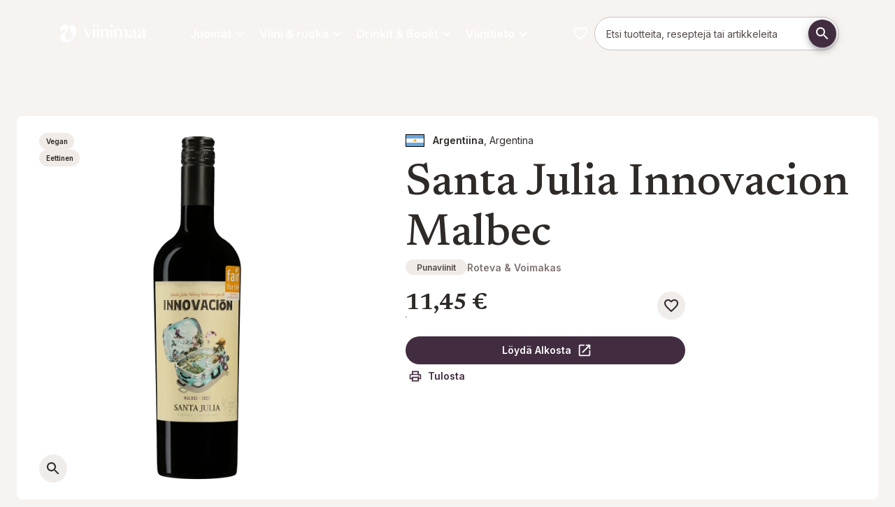

--- FILE ---
content_type: text/html; charset=utf-8
request_url: https://viinimaa.fi/juomat/punaviinit/santa-julia-innovacion-malbec-1
body_size: 97961
content:
<!DOCTYPE html><html lang="fi" dir="ltr" class="__variable_a7fee5 __variable_58ca4e"><head><meta charSet="utf-8"/><meta name="viewport" content="width=device-width, initial-scale=1"/><link rel="preload" href="/_next/static/media/0e4efd2fe40c4681-s.p.woff2" as="font" crossorigin="" type="font/woff2"/><link rel="preload" href="/_next/static/media/5611c55482296524-s.p.woff2" as="font" crossorigin="" type="font/woff2"/><link rel="preload" href="/_next/static/media/5d73168d12d54ca2-s.p.woff2" as="font" crossorigin="" type="font/woff2"/><link rel="preload" href="/_next/static/media/6283f847ce92682a-s.p.woff2" as="font" crossorigin="" type="font/woff2"/><link rel="preload" href="/_next/static/media/64db618d6baa5db6-s.p.woff2" as="font" crossorigin="" type="font/woff2"/><link rel="preload" href="/_next/static/media/8d74e5deb81dc1f1-s.p.otf" as="font" crossorigin="" type="font/otf"/><link rel="preload" href="/_next/static/media/a2e1b65fa9b98ed0-s.p.woff2" as="font" crossorigin="" type="font/woff2"/><link rel="preload" href="/_next/static/media/c52292b21db43fc1-s.p.otf" as="font" crossorigin="" type="font/otf"/><link rel="preload" href="/_next/static/media/e4af272ccee01ff0-s.p.woff2" as="font" crossorigin="" type="font/woff2"/><link rel="preload" href="/_next/static/media/eaead17c7dbfcd5d-s.p.woff2" as="font" crossorigin="" type="font/woff2"/><link rel="preload" as="image" href="/images/viinimaa/logo.svg"/><link rel="preload" as="image" href="/images/flags/argentina_flag.svg"/><link rel="stylesheet" href="/_next/static/css/72de9ac47e426e15.css" data-precedence="next"/><link rel="preload" as="script" fetchPriority="low" href="/_next/static/chunks/webpack-e74a91ae33e685ec.js"/><script src="/_next/static/chunks/4bd1b696-409494caf8c83275.js" async=""></script><script src="/_next/static/chunks/255-c4a1a479da567ca3.js" async=""></script><script src="/_next/static/chunks/main-app-42802528a7a775a6.js" async=""></script><script src="/_next/static/chunks/87316c00-ea8d640abe0b5a3e.js" async=""></script><script src="/_next/static/chunks/406-80b196ba513892bc.js" async=""></script><script src="/_next/static/chunks/40-10010395a0a0bb92.js" async=""></script><script src="/_next/static/chunks/979-96db3ec6b1d77fbd.js" async=""></script><script src="/_next/static/chunks/963-a381ca5cd427a360.js" async=""></script><script src="/_next/static/chunks/574-42cf36d4307972e4.js" async=""></script><script src="/_next/static/chunks/app/%5Blocale%5D/page-b8e97e97e5986f3e.js" async=""></script><script src="/_next/static/chunks/958-87fdbff1716c55d3.js" async=""></script><script src="/_next/static/chunks/579-61a37cd81bb1e352.js" async=""></script><script src="/_next/static/chunks/app/%5Blocale%5D/layout-1ef6119727717db2.js" async=""></script><script src="/_next/static/chunks/app/%5Blocale%5D/error-f625a7285c2c1ffc.js" async=""></script><link rel="preload" href="https://app.playable.com/campaign/sdk/utilities.responsive_iframe.min.js" as="script"/><link rel="preload" href="https://www.googletagmanager.com/gtm.js?id=GTM-PWRJBTC" as="script"/><meta name="next-size-adjust" content=""/><meta name="theme-color" content="#422C40"/><title>Santa Julia Innovacion Malbec | Viinimaa</title><meta name="description" content="Viinimaasta löydät sesongin viini- ja ruokavinkit, juomauutuudet sekä helpot drinkki- ja booliohjeet."/><link rel="canonical" href="https://viinimaa.fi/juomat/punaviinit/santa-julia-innovacion-malbec-1"/><meta property="og:title" content="Santa Julia Innovacion Malbec"/><meta property="og:description" content="Viinimaasta löydät sesongin viini- ja ruokavinkit, juomauutuudet sekä helpot drinkki- ja booliohjeet."/><meta property="og:url" content="https://viinimaa.fi/juomat/punaviinit/santa-julia-innovacion-malbec-1"/><meta property="og:locale" content="fi-FI"/><meta property="og:image" content="https://res.cloudinary.com/anora/image/upload/t_OgProductImage-LG-MD/f_auto/inriver-prod%2Fsanta-julia-innovacion-malbec_dljpfp"/><meta property="og:image:width" content="1200"/><meta property="og:image:height" content="627"/><meta property="og:image:alt" content="Santa Julia Innovacion Malbec"/><meta property="og:image:secure_url" content="https://res.cloudinary.com/anora/image/upload/t_OgProductImage-LG-MD/f_auto/inriver-prod%2Fsanta-julia-innovacion-malbec_dljpfp"/><meta property="og:type" content="website"/><meta name="twitter:card" content="summary_large_image"/><meta name="twitter:title" content="Santa Julia Innovacion Malbec"/><meta name="twitter:description" content="Viinimaasta löydät sesongin viini- ja ruokavinkit, juomauutuudet sekä helpot drinkki- ja booliohjeet."/><meta name="twitter:image" content="https://res.cloudinary.com/anora/image/upload/t_OgProductImage-LG-MD/f_auto/inriver-prod%2Fsanta-julia-innovacion-malbec_dljpfp"/><meta name="twitter:image:width" content="1200"/><meta name="twitter:image:height" content="627"/><meta name="twitter:image:alt" content="Santa Julia Innovacion Malbec"/><meta name="twitter:image:secure_url" content="https://res.cloudinary.com/anora/image/upload/t_OgProductImage-LG-MD/f_auto/inriver-prod%2Fsanta-julia-innovacion-malbec_dljpfp"/><link rel="icon" href="/favicon.ico" type="image/x-icon" sizes="32x32"/><link rel="icon" href="/images/viinimaa/favicon.svg"/><script>(self.__next_s=self.__next_s||[]).push(["https://app.playable.com/campaign/sdk/utilities.responsive_iframe.min.js",{"defer":true,"type":"text/javascript","id":"playable-responsive"}])</script><script src="/_next/static/chunks/polyfills-42372ed130431b0a.js" noModule=""></script><style data-emotion="mui-global 1r2ndbp">html{-webkit-font-smoothing:antialiased;-moz-osx-font-smoothing:grayscale;box-sizing:border-box;-webkit-text-size-adjust:100%;}*,*::before,*::after{box-sizing:inherit;}strong,b{font-weight:600;}body{margin:0;color:var(--mui-palette-text-primary);font-family:var(--font-primary);font-weight:400;font-size:1rem;line-height:1.625;background-color:var(--mui-palette-background-default);}@media print{body{background-color:var(--mui-palette-common-white);}}body::backdrop{background-color:var(--mui-palette-background-default);}html{height:100%;}html .no-scroll{overflow:hidden;}body{height:100%;}@media print{body .no-print{display:none;}}@media print{body .print-as-block{display:block;}}body .page:not(.product-page){padding-top:calc(18 * var(--mui-spacing, 8px));padding-bottom:0;}@media (min-width:600px){body .page:not(.product-page){padding-top:calc(14 * var(--mui-spacing, 8px));}}@media (min-width:840px){body .page:not(.product-page){padding-top:calc(17 * var(--mui-spacing, 8px));}}body .page.product-page{padding-top:calc(14 * var(--mui-spacing, 8px));padding-bottom:0;}@media (min-width:600px){body .page.product-page{padding-top:calc(8 * var(--mui-spacing, 8px));}}@media (min-width:840px){body .page.product-page{padding-top:calc(12 * var(--mui-spacing, 8px));}}@media print{body .page{padding-top:0!important;}}body .maintenance-page{margin-top:calc(5 * var(--mui-spacing, 8px));margin-bottom:calc(5 * var(--mui-spacing, 8px));}body #footer{padding-bottom:calc(5 * var(--mui-spacing, 8px));margin-bottom:0;}body #footer h3{margin-top:0;margin-bottom:calc(2 * var(--mui-spacing, 8px));}body #main-navigation{gap:16px;}body #main-navigation .navigation-item{color:var(--mui-palette-common-white, #fff);font-family:var(--font-primary);}body #cookie-information-template-wrapper{height:0;}@media print{body #cookie-information-template-wrapper{display:none!important;}}.sub-menu{width:calc(100% + 32px);max-width:unset!important;right:-16px;left:-16px!important;}#footer{border-top:2px solid var(--mui-palette-primary-main);}#footer .MuiLink-root:hover{color:var(--mui-palette-secondary-light);}#footer h2{margin-top:0;}.quick-link-button .MuiButton-icon>*:nth-of-type(1){font-size:50px!important;}</style><style data-emotion="mui-global 32fgp2">:root{--mui-spacing:8px;--mui-shape-borderRadius:8px;--mui-shadows-0:none;--mui-shadows-1:0px 2px 1px -1px rgba(0,0,0,0.2),0px 1px 1px 0px rgba(0,0,0,0.14),0px 1px 3px 0px rgba(0,0,0,0.12);--mui-shadows-2:0px 3px 1px -2px rgba(0,0,0,0.2),0px 2px 2px 0px rgba(0,0,0,0.14),0px 1px 5px 0px rgba(0,0,0,0.12);--mui-shadows-3:0px 3px 3px -2px rgba(0,0,0,0.2),0px 3px 4px 0px rgba(0,0,0,0.14),0px 1px 8px 0px rgba(0,0,0,0.12);--mui-shadows-4:0px 2px 4px -1px rgba(0,0,0,0.2),0px 4px 5px 0px rgba(0,0,0,0.14),0px 1px 10px 0px rgba(0,0,0,0.12);--mui-shadows-5:0px 3px 5px -1px rgba(0,0,0,0.2),0px 5px 8px 0px rgba(0,0,0,0.14),0px 1px 14px 0px rgba(0,0,0,0.12);--mui-shadows-6:0px 3px 5px -1px rgba(0,0,0,0.2),0px 6px 10px 0px rgba(0,0,0,0.14),0px 1px 18px 0px rgba(0,0,0,0.12);--mui-shadows-7:0px 4px 5px -2px rgba(0,0,0,0.2),0px 7px 10px 1px rgba(0,0,0,0.14),0px 2px 16px 1px rgba(0,0,0,0.12);--mui-shadows-8:0px 5px 5px -3px rgba(0,0,0,0.2),0px 8px 10px 1px rgba(0,0,0,0.14),0px 3px 14px 2px rgba(0,0,0,0.12);--mui-shadows-9:0px 5px 6px -3px rgba(0,0,0,0.2),0px 9px 12px 1px rgba(0,0,0,0.14),0px 3px 16px 2px rgba(0,0,0,0.12);--mui-shadows-10:0px 6px 6px -3px rgba(0,0,0,0.2),0px 10px 14px 1px rgba(0,0,0,0.14),0px 4px 18px 3px rgba(0,0,0,0.12);--mui-shadows-11:0px 6px 7px -4px rgba(0,0,0,0.2),0px 11px 15px 1px rgba(0,0,0,0.14),0px 4px 20px 3px rgba(0,0,0,0.12);--mui-shadows-12:0px 7px 8px -4px rgba(0,0,0,0.2),0px 12px 17px 2px rgba(0,0,0,0.14),0px 5px 22px 4px rgba(0,0,0,0.12);--mui-shadows-13:0px 7px 8px -4px rgba(0,0,0,0.2),0px 13px 19px 2px rgba(0,0,0,0.14),0px 5px 24px 4px rgba(0,0,0,0.12);--mui-shadows-14:0px 7px 9px -4px rgba(0,0,0,0.2),0px 14px 21px 2px rgba(0,0,0,0.14),0px 5px 26px 4px rgba(0,0,0,0.12);--mui-shadows-15:0px 8px 9px -5px rgba(0,0,0,0.2),0px 15px 22px 2px rgba(0,0,0,0.14),0px 6px 28px 5px rgba(0,0,0,0.12);--mui-shadows-16:0px 8px 10px -5px rgba(0,0,0,0.2),0px 16px 24px 2px rgba(0,0,0,0.14),0px 6px 30px 5px rgba(0,0,0,0.12);--mui-shadows-17:0px 8px 11px -5px rgba(0,0,0,0.2),0px 17px 26px 2px rgba(0,0,0,0.14),0px 6px 32px 5px rgba(0,0,0,0.12);--mui-shadows-18:0px 9px 11px -5px rgba(0,0,0,0.2),0px 18px 28px 2px rgba(0,0,0,0.14),0px 7px 34px 6px rgba(0,0,0,0.12);--mui-shadows-19:0px 9px 12px -6px rgba(0,0,0,0.2),0px 19px 29px 2px rgba(0,0,0,0.14),0px 7px 36px 6px rgba(0,0,0,0.12);--mui-shadows-20:0px 10px 13px -6px rgba(0,0,0,0.2),0px 20px 31px 3px rgba(0,0,0,0.14),0px 8px 38px 7px rgba(0,0,0,0.12);--mui-shadows-21:0px 10px 13px -6px rgba(0,0,0,0.2),0px 21px 33px 3px rgba(0,0,0,0.14),0px 8px 40px 7px rgba(0,0,0,0.12);--mui-shadows-22:0px 10px 14px -6px rgba(0,0,0,0.2),0px 22px 35px 3px rgba(0,0,0,0.14),0px 8px 42px 7px rgba(0,0,0,0.12);--mui-shadows-23:0px 11px 14px -7px rgba(0,0,0,0.2),0px 23px 36px 3px rgba(0,0,0,0.14),0px 9px 44px 8px rgba(0,0,0,0.12);--mui-shadows-24:0px 11px 15px -7px rgba(0,0,0,0.2),0px 24px 38px 3px rgba(0,0,0,0.14),0px 9px 46px 8px rgba(0,0,0,0.12);--mui-zIndex-mobileStepper:1000;--mui-zIndex-fab:1050;--mui-zIndex-speedDial:1050;--mui-zIndex-appBar:1100;--mui-zIndex-drawer:1200;--mui-zIndex-modal:1300;--mui-zIndex-snackbar:1400;--mui-zIndex-tooltip:1500;--mui-font-allVariants:/1.625;--mui-font-displayTitle:500 4.125rem/1.121 var(--font-title, var(--font-primary));--mui-font-h1:500 2.625rem/1.121 var(--font-title, var(--font-primary));--mui-font-h2:500 2.25rem/1.121 var(--font-title, var(--font-primary));--mui-font-h3:500 1.5rem/1.121 var(--font-title, var(--font-primary));--mui-font-h4:500 1.25rem/1.121 var(--font-title, var(--font-primary));--mui-font-h5:500 1.125rem/1.121 var(--font-title, var(--font-primary));--mui-font-h6:500 1rem/1.121 var(--font-title, var(--font-primary));--mui-font-subtitle1:400 1.188rem/1.58 var(--font-title,var(--font-primary));--mui-font-leadText:bold 1.25rem/1.6;--mui-font-body2:400 0.875rem/1.571 var(--font-primary);--mui-font-button:bold 0.875rem/1.625 var(--font-primary);--mui-font-caption:italic 400 0.75rem/1.625 var(--font-primary);--mui-font-overline:700 0.75rem/1.625 var(--font-primary);--mui-font-subtitle2:500 0.875rem/1.625 var(--font-primary);--mui-font-body1:400 1rem/1.625 var(--font-primary);--mui-font-inherit:inherit inherit/inherit inherit;}:root{-webkit-print-color-scheme:light;color-scheme:light;--mui-palette-primary-main:#422C40;--mui-palette-primary-contrastText:#fff;--mui-palette-primary-light:rgb(103, 86, 102);--mui-palette-primary-dark:rgb(46, 30, 44);--mui-palette-primary-mainChannel:66 44 64;--mui-palette-primary-lightChannel:103 86 102;--mui-palette-primary-darkChannel:46 30 44;--mui-palette-primary-contrastTextChannel:255 255 255;--mui-palette-secondary-700:#EEF4E0;--mui-palette-secondary-900:#889081;--mui-palette-secondary-dark:#687c3c;--mui-palette-secondary-main:#A3BA6E;--mui-palette-secondary-light:#DBE3C7;--mui-palette-secondary-contrastText:#000;--mui-palette-secondary-mainChannel:163 186 110;--mui-palette-secondary-lightChannel:219 227 199;--mui-palette-secondary-darkChannel:104 124 60;--mui-palette-secondary-contrastTextChannel:0 0 0;--mui-palette-text-primary:#2E2A28;--mui-palette-text-secondary:#7F7471;--mui-palette-text-disabled:rgba(0, 0, 0, 0.38);--mui-palette-text-primaryChannel:46 42 40;--mui-palette-text-secondaryChannel:127 116 113;--mui-palette-blue-main:#71868C;--mui-palette-blue-dark:#56676C;--mui-palette-blue-contrastText:#000;--mui-palette-blue-mainChannel:113 134 140;--mui-palette-blue-darkChannel:86 103 108;--mui-palette-blue-contrastTextChannel:0 0 0;--mui-palette-links-main:#56676C;--mui-palette-links-contrastText:#422C40;--mui-palette-links-mainChannel:86 103 108;--mui-palette-links-contrastTextChannel:66 44 64;--mui-palette-header-main:#181615;--mui-palette-header-contrastText:#fff;--mui-palette-header-mainChannel:24 22 21;--mui-palette-header-contrastTextChannel:255 255 255;--mui-palette-background-default:#F7F3F1;--mui-palette-background-paper:#fff;--mui-palette-background-defaultChannel:247 243 241;--mui-palette-background-paperChannel:255 255 255;--mui-palette-grey-50:#fafafa;--mui-palette-grey-100:#EBEBEB;--mui-palette-grey-200:#F0EBE7;--mui-palette-grey-300:#F0ECE9;--mui-palette-grey-400:#E5DFD9;--mui-palette-grey-500:#7F7471;--mui-palette-grey-600:#675E5B;--mui-palette-grey-700:#615956;--mui-palette-grey-800:#524B47;--mui-palette-grey-900:#2E2A28;--mui-palette-grey-A100:#E1D7CF;--mui-palette-grey-A200:#C9C0C9;--mui-palette-grey-A400:#bdbdbd;--mui-palette-grey-A700:#616161;--mui-palette-error-100:rgba(239, 194, 210, 0.5);--mui-palette-error-main:#DD3147;--mui-palette-error-light:rgb(227, 90, 107);--mui-palette-error-dark:rgb(154, 34, 49);--mui-palette-error-contrastText:#fff;--mui-palette-error-mainChannel:221 49 71;--mui-palette-error-lightChannel:227 90 107;--mui-palette-error-darkChannel:154 34 49;--mui-palette-error-contrastTextChannel:255 255 255;--mui-palette-success-main:rgb(139, 181, 80);--mui-palette-success-light:rgb(176, 219, 116);--mui-palette-success-dark:rgb(97, 126, 56);--mui-palette-success-contrastText:rgba(0, 0, 0, 0.87);--mui-palette-success-mainChannel:139 181 80;--mui-palette-success-lightChannel:176 219 116;--mui-palette-success-darkChannel:97 126 56;--mui-palette-success-contrastTextChannel:0 0 0;--mui-palette-warning-main:#e68532;--mui-palette-warning-light:rgb(235, 157, 91);--mui-palette-warning-dark:rgb(161, 93, 35);--mui-palette-warning-contrastText:rgba(0, 0, 0, 0.87);--mui-palette-warning-mainChannel:230 133 50;--mui-palette-warning-lightChannel:235 157 91;--mui-palette-warning-darkChannel:161 93 35;--mui-palette-warning-contrastTextChannel:0 0 0;--mui-palette-info-main:rgb(70, 152, 202);--mui-palette-info-light:rgb(164, 200, 225);--mui-palette-info-dark:rgb(49, 106, 141);--mui-palette-info-contrastText:#fff;--mui-palette-info-mainChannel:70 152 202;--mui-palette-info-lightChannel:164 200 225;--mui-palette-info-darkChannel:49 106 141;--mui-palette-info-contrastTextChannel:255 255 255;--mui-palette-divider:#E1D7CF;--mui-palette-common-white:#fff;--mui-palette-common-black:#000;--mui-palette-common-background:#fff;--mui-palette-common-onBackground:#000;--mui-palette-common-backgroundChannel:255 255 255;--mui-palette-common-onBackgroundChannel:0 0 0;--mui-palette-green-400:#bfc8aa;--mui-palette-green-main:#EEF4E0;--mui-palette-green-dark:#51554E;--mui-palette-green-mainChannel:238 244 224;--mui-palette-green-darkChannel:81 85 78;--mui-palette-action-active:rgba(0, 0, 0, 0.54);--mui-palette-action-hover:rgba(0, 0, 0, 0.04);--mui-palette-action-hoverOpacity:0.04;--mui-palette-action-selected:rgba(0, 0, 0, 0.08);--mui-palette-action-selectedOpacity:0.08;--mui-palette-action-disabled:rgba(0, 0, 0, 0.26);--mui-palette-action-disabledBackground:rgba(0, 0, 0, 0.12);--mui-palette-action-disabledOpacity:0.38;--mui-palette-action-focus:rgba(0, 0, 0, 0.12);--mui-palette-action-focusOpacity:0.12;--mui-palette-action-activatedOpacity:0.12;--mui-palette-action-activeChannel:0 0 0;--mui-palette-action-selectedChannel:0 0 0;--mui-palette-Alert-errorColor:rgb(90, 36, 42);--mui-palette-Alert-infoColor:rgb(65, 80, 90);--mui-palette-Alert-successColor:rgb(70, 87, 46);--mui-palette-Alert-warningColor:rgb(94, 62, 36);--mui-palette-Alert-errorFilledBg:var(--mui-palette-error-main, #DD3147);--mui-palette-Alert-infoFilledBg:var(--mui-palette-info-main, rgb(70, 152, 202));--mui-palette-Alert-successFilledBg:var(--mui-palette-success-main, rgb(139, 181, 80));--mui-palette-Alert-warningFilledBg:var(--mui-palette-warning-main, #e68532);--mui-palette-Alert-errorFilledColor:#fff;--mui-palette-Alert-infoFilledColor:#fff;--mui-palette-Alert-successFilledColor:rgba(0, 0, 0, 0.87);--mui-palette-Alert-warningFilledColor:rgba(0, 0, 0, 0.87);--mui-palette-Alert-errorStandardBg:rgb(252, 238, 240);--mui-palette-Alert-infoStandardBg:rgb(245, 249, 252);--mui-palette-Alert-successStandardBg:rgb(247, 251, 241);--mui-palette-Alert-warningStandardBg:rgb(253, 245, 238);--mui-palette-Alert-errorIconColor:var(--mui-palette-error-main, #DD3147);--mui-palette-Alert-infoIconColor:var(--mui-palette-info-main, rgb(70, 152, 202));--mui-palette-Alert-successIconColor:var(--mui-palette-success-main, rgb(139, 181, 80));--mui-palette-Alert-warningIconColor:var(--mui-palette-warning-main, #e68532);--mui-palette-AppBar-defaultBg:var(--mui-palette-grey-100, #EBEBEB);--mui-palette-Avatar-defaultBg:var(--mui-palette-grey-400, #E5DFD9);--mui-palette-Button-inheritContainedBg:var(--mui-palette-grey-300, #F0ECE9);--mui-palette-Button-inheritContainedHoverBg:var(--mui-palette-grey-A100, #E1D7CF);--mui-palette-Chip-defaultBorder:var(--mui-palette-grey-400, #E5DFD9);--mui-palette-Chip-defaultAvatarColor:var(--mui-palette-grey-700, #615956);--mui-palette-Chip-defaultIconColor:var(--mui-palette-grey-700, #615956);--mui-palette-FilledInput-bg:rgba(0, 0, 0, 0.06);--mui-palette-FilledInput-hoverBg:rgba(0, 0, 0, 0.09);--mui-palette-FilledInput-disabledBg:rgba(0, 0, 0, 0.12);--mui-palette-LinearProgress-primaryBg:rgb(183, 174, 182);--mui-palette-LinearProgress-secondaryBg:rgb(220, 228, 199);--mui-palette-LinearProgress-errorBg:rgb(242, 176, 185);--mui-palette-LinearProgress-infoBg:rgb(184, 215, 234);--mui-palette-LinearProgress-successBg:rgb(210, 226, 188);--mui-palette-LinearProgress-warningBg:rgb(245, 208, 177);--mui-palette-Skeleton-bg:rgba(var(--mui-palette-text-primaryChannel, undefined) / 0.11);--mui-palette-Slider-primaryTrack:rgb(183, 174, 182);--mui-palette-Slider-secondaryTrack:rgb(220, 228, 199);--mui-palette-Slider-errorTrack:rgb(242, 176, 185);--mui-palette-Slider-infoTrack:rgb(184, 215, 234);--mui-palette-Slider-successTrack:rgb(210, 226, 188);--mui-palette-Slider-warningTrack:rgb(245, 208, 177);--mui-palette-SnackbarContent-bg:rgb(49, 48, 48);--mui-palette-SnackbarContent-color:#fff;--mui-palette-SpeedDialAction-fabHoverBg:rgb(216, 216, 216);--mui-palette-StepConnector-border:var(--mui-palette-grey-400, #E5DFD9);--mui-palette-StepContent-border:var(--mui-palette-grey-400, #E5DFD9);--mui-palette-Switch-defaultColor:var(--mui-palette-common-white, #fff);--mui-palette-Switch-defaultDisabledColor:var(--mui-palette-grey-100, #EBEBEB);--mui-palette-Switch-primaryDisabledColor:rgb(183, 174, 182);--mui-palette-Switch-secondaryDisabledColor:rgb(220, 228, 199);--mui-palette-Switch-errorDisabledColor:rgb(242, 176, 185);--mui-palette-Switch-infoDisabledColor:rgb(184, 215, 234);--mui-palette-Switch-successDisabledColor:rgb(210, 226, 188);--mui-palette-Switch-warningDisabledColor:rgb(245, 208, 177);--mui-palette-TableCell-border:rgba(251, 250, 249, 1);--mui-palette-Tooltip-bg:rgba(97, 89, 86, 0.92);--mui-palette-dividerChannel:225 215 207;--mui-opacity-inputPlaceholder:0.42;--mui-opacity-inputUnderline:0.42;--mui-opacity-switchTrackDisabled:0.12;--mui-opacity-switchTrack:0.38;}</style><style data-emotion="mui-global 1prfaxn">@-webkit-keyframes mui-auto-fill{from{display:block;}}@keyframes mui-auto-fill{from{display:block;}}@-webkit-keyframes mui-auto-fill-cancel{from{display:block;}}@keyframes mui-auto-fill-cancel{from{display:block;}}</style><style data-emotion="mui-global animation-c7515d">@-webkit-keyframes animation-c7515d{0%{opacity:1;}50%{opacity:0.4;}100%{opacity:1;}}@keyframes animation-c7515d{0%{opacity:1;}50%{opacity:0.4;}100%{opacity:1;}}</style><style data-emotion="mui j7qwjs o3l050 mpj5ud 68n3fj rhmdp3 1hnm4m8 iwmumb 18iq0mf o18055 btxsq6 lzl9m6 12xnjqg 1nzinli gq6qkh lz9rrv fwxkki 1v2ofn7 1s33whq 183d5ad w6a8us 141fatq 80v494 1di31pq 1v1vm17 1itdqmc 1pi2lzz dd05qe 1bl9ma3 w4cd9x 18452s4 dw7wav 1eql0l0 qxcpdl iguwhy 71msa8 16wc8t8 13w5n1n 5817p0 1hfqcmv chz7cr f829pv vzc15p qx3x5d 1twz7nj 45uvl3 1jkootf td7vs 1y3rcin 1pkyiak 100wvjw dxz6d3 18jqfyr d8c7un 1vryol4 485fpn 1ua4ft0 c10x16 79elbk khxi61 19tmyeb 18jooyv 17rhq0d rmexes 12o6aqr ckrgh3 kia27b vxvsva 1li47lt 13kkfm2 1mmfivd y6j1my 4yde0m 1br7ghe b6onwv 1o7n9hv q00734 8t1hw6 jacnc8 1l4hrrr 1mp9phq 9z9cpv 1tr5e88 1ly1x9x 2ou1wq 1t7xct 1fwzste 1suhvyj b0b6uz 15hd295 15r8lo5 e1b7jw 8mzulu 1xh752e sjzh4u 190r8wf 12nfqmi 1nagzvk pcm91o t6vzkn 1kozed6 kj1p8j y8d9k5 usmf7q 59c7ay 0 nb18u8 15jil6h 1woz2jo iu6ju6 8gwjvt cnqvz8 zxkh6t 475q30 xeiig5 cveorv evgsm6 11fovkc fr816z gw3czr 1uwn1yc 11t27an 1rwmfmm 1qhm33y 5wspvl 1j3yixg 1vsk6c1 1b8uc0m 1mm6mou 183udd7 1cbf1l2 15830to 9vd5ud 1xdhyk6 1gy36jo 1a8w2hw ej3zx9 1yx0yql">.mui-j7qwjs{display:-webkit-box;display:-webkit-flex;display:-ms-flexbox;display:flex;-webkit-flex-direction:column;-ms-flex-direction:column;flex-direction:column;}.mui-o3l050{position:relative;z-index:1;width:100%;}.mui-mpj5ud{display:-webkit-box;display:-webkit-flex;display:-ms-flexbox;display:flex;-webkit-flex-direction:row;-ms-flex-direction:row;flex-direction:row;-webkit-box-flex-wrap:wrap;-webkit-flex-wrap:wrap;-ms-flex-wrap:wrap;flex-wrap:wrap;width:100%;margin-left:auto;margin-right:auto;-webkit-box-pack:center;-ms-flex-pack:center;-webkit-justify-content:center;justify-content:center;max-width:1280px;}.mui-mpj5ud:has(.hero-image),.mui-mpj5ud:has(.full-width){max-width:100%;}.mui-68n3fj{display:-webkit-box;display:-webkit-flex;display:-ms-flexbox;display:flex;-webkit-flex-direction:column;-ms-flex-direction:column;flex-direction:column;position:relative;-webkit-flex:0;-ms-flex:0;flex:0;-webkit-box-pack:start;-ms-flex-pack:start;-webkit-justify-content:flex-start;justify-content:flex-start;min-height:0;}@media (min-width:0px){.mui-68n3fj{-webkit-flex-basis:100%;-ms-flex-preferred-size:100%;flex-basis:100%;max-width:100%;-webkit-order:1;-ms-flex-order:1;order:1;padding-top:calc(2 * var(--mui-spacing));padding-left:calc(2 * var(--mui-spacing));padding-right:calc(2 * var(--mui-spacing));padding-bottom:calc(2 * var(--mui-spacing));}}@media (min-width:600px){.mui-68n3fj{-webkit-flex-basis:50%;-ms-flex-preferred-size:50%;flex-basis:50%;max-width:50%;-webkit-order:0;-ms-flex-order:0;order:0;padding-top:calc(5 * var(--mui-spacing));padding-left:calc(2 * var(--mui-spacing));padding-right:calc(2 * var(--mui-spacing));padding-bottom:calc(5 * var(--mui-spacing));}}@media (min-width:840px){.mui-68n3fj{-webkit-flex-basis:50%;-ms-flex-preferred-size:50%;flex-basis:50%;max-width:50%;padding-top:40px;padding-left:24px;padding-right:24px;padding-bottom:0px;}}.mui-68n3fj:has(.hero-image){padding:0;}@media (min-width:0px){.mui-68n3fj:has(.hero-image){min-height:632px;}}@media (min-width:600px){.mui-68n3fj:has(.hero-image){min-height:0;}}.mui-68n3fj:has(.hero-image) .hero-image{height:100%;}@media (min-width:0px){.mui-68n3fj:has(.hero-image) picture{height:100%;}}@media (min-width:600px){.mui-68n3fj:has(.hero-image) picture{height:auto;}}.mui-68n3fj:has(.hero-image) img{object-fit:cover;}@media (min-width:0px){.mui-68n3fj:has(.hero-image) img{height:100%!important;}}@media (min-width:600px){.mui-68n3fj:has(.hero-image) img{height:auto;}}.mui-rhmdp3{display:-webkit-box;display:-webkit-flex;display:-ms-flexbox;display:flex;-webkit-flex-direction:column;-ms-flex-direction:column;flex-direction:column;position:relative;-webkit-flex:0;-ms-flex:0;flex:0;-webkit-box-pack:start;-ms-flex-pack:start;-webkit-justify-content:flex-start;justify-content:flex-start;min-height:0;}@media (min-width:0px){.mui-rhmdp3{-webkit-flex-basis:100%;-ms-flex-preferred-size:100%;flex-basis:100%;max-width:100%;-webkit-order:2;-ms-flex-order:2;order:2;padding-top:calc(2 * var(--mui-spacing));padding-left:calc(2 * var(--mui-spacing));padding-right:calc(2 * var(--mui-spacing));padding-bottom:calc(2 * var(--mui-spacing));}}@media (min-width:600px){.mui-rhmdp3{-webkit-flex-basis:50%;-ms-flex-preferred-size:50%;flex-basis:50%;max-width:50%;-webkit-order:0;-ms-flex-order:0;order:0;padding-top:calc(5 * var(--mui-spacing));padding-left:calc(2 * var(--mui-spacing));padding-right:calc(2 * var(--mui-spacing));padding-bottom:calc(5 * var(--mui-spacing));}}@media (min-width:840px){.mui-rhmdp3{-webkit-flex-basis:50%;-ms-flex-preferred-size:50%;flex-basis:50%;max-width:50%;padding-top:40px;padding-left:24px;padding-right:24px;padding-bottom:0px;}}.mui-rhmdp3:has(.hero-image){padding:0;}@media (min-width:0px){.mui-rhmdp3:has(.hero-image){min-height:632px;}}@media (min-width:600px){.mui-rhmdp3:has(.hero-image){min-height:0;}}.mui-rhmdp3:has(.hero-image) .hero-image{height:100%;}@media (min-width:0px){.mui-rhmdp3:has(.hero-image) picture{height:100%;}}@media (min-width:600px){.mui-rhmdp3:has(.hero-image) picture{height:auto;}}.mui-rhmdp3:has(.hero-image) img{object-fit:cover;}@media (min-width:0px){.mui-rhmdp3:has(.hero-image) img{height:100%!important;}}@media (min-width:600px){.mui-rhmdp3:has(.hero-image) img{height:auto;}}.mui-1hnm4m8{position:relative;z-index:1;width:100%;}@media (min-width:0px){.mui-1hnm4m8{padding-top:0px;padding-bottom:0px;}}@media (min-width:840px){.mui-1hnm4m8{padding-top:0px;padding-bottom:0px;}}.mui-iwmumb{display:-webkit-box;display:-webkit-flex;display:-ms-flexbox;display:flex;-webkit-flex-direction:column;-ms-flex-direction:column;flex-direction:column;position:relative;-webkit-flex:0;-ms-flex:0;flex:0;-webkit-box-pack:center;-ms-flex-pack:center;-webkit-justify-content:center;justify-content:center;min-height:0;}@media (min-width:0px){.mui-iwmumb{-webkit-flex-basis:100%;-ms-flex-preferred-size:100%;flex-basis:100%;max-width:100%;padding-top:0px;padding-left:0;padding-right:0;padding-bottom:0px;}}@media (min-width:600px){.mui-iwmumb{-webkit-flex-basis:100%;-ms-flex-preferred-size:100%;flex-basis:100%;max-width:100%;-webkit-order:0;-ms-flex-order:0;order:0;padding-top:calc(5 * var(--mui-spacing));padding-left:calc(2 * var(--mui-spacing));padding-right:calc(2 * var(--mui-spacing));padding-bottom:calc(5 * var(--mui-spacing));}}@media (min-width:840px){.mui-iwmumb{-webkit-flex-basis:100%;-ms-flex-preferred-size:100%;flex-basis:100%;max-width:100%;padding-top:0px;padding-left:0;padding-right:0;padding-bottom:0px;}}.mui-iwmumb:has(.hero-image){padding:0;}@media (min-width:0px){.mui-iwmumb:has(.hero-image){min-height:632px;}}@media (min-width:600px){.mui-iwmumb:has(.hero-image){min-height:0;}}.mui-iwmumb:has(.hero-image) .hero-image{height:100%;}@media (min-width:0px){.mui-iwmumb:has(.hero-image) picture{height:100%;}}@media (min-width:600px){.mui-iwmumb:has(.hero-image) picture{height:auto;}}.mui-iwmumb:has(.hero-image) img{object-fit:cover;}@media (min-width:0px){.mui-iwmumb:has(.hero-image) img{height:100%!important;}}@media (min-width:600px){.mui-iwmumb:has(.hero-image) img{height:auto;}}.mui-18iq0mf{display:-webkit-box;display:-webkit-flex;display:-ms-flexbox;display:flex;-webkit-flex-direction:column;-ms-flex-direction:column;flex-direction:column;position:relative;-webkit-flex:0;-ms-flex:0;flex:0;-webkit-box-pack:start;-ms-flex-pack:start;-webkit-justify-content:flex-start;justify-content:flex-start;min-height:0;}@media (min-width:0px){.mui-18iq0mf{-webkit-flex-basis:100%;-ms-flex-preferred-size:100%;flex-basis:100%;max-width:100%;padding-top:calc(2 * var(--mui-spacing));padding-left:calc(2 * var(--mui-spacing));padding-right:calc(2 * var(--mui-spacing));padding-bottom:calc(2 * var(--mui-spacing));}}@media (min-width:600px){.mui-18iq0mf{-webkit-flex-basis:50%;-ms-flex-preferred-size:50%;flex-basis:50%;max-width:50%;-webkit-order:0;-ms-flex-order:0;order:0;padding-top:calc(5 * var(--mui-spacing));padding-left:calc(2 * var(--mui-spacing));padding-right:calc(2 * var(--mui-spacing));padding-bottom:calc(5 * var(--mui-spacing));}}@media (min-width:840px){.mui-18iq0mf{-webkit-flex-basis:33.333333333333336%;-ms-flex-preferred-size:33.333333333333336%;flex-basis:33.333333333333336%;max-width:33.333333333333336%;padding-top:calc(6 * var(--mui-spacing));padding-left:calc(2 * var(--mui-spacing));padding-right:calc(2 * var(--mui-spacing));padding-bottom:calc(6 * var(--mui-spacing));}}.mui-18iq0mf:has(.hero-image){padding:0;}@media (min-width:0px){.mui-18iq0mf:has(.hero-image){min-height:632px;}}@media (min-width:600px){.mui-18iq0mf:has(.hero-image){min-height:0;}}.mui-18iq0mf:has(.hero-image) .hero-image{height:100%;}@media (min-width:0px){.mui-18iq0mf:has(.hero-image) picture{height:100%;}}@media (min-width:600px){.mui-18iq0mf:has(.hero-image) picture{height:auto;}}.mui-18iq0mf:has(.hero-image) img{object-fit:cover;}@media (min-width:0px){.mui-18iq0mf:has(.hero-image) img{height:100%!important;}}@media (min-width:600px){.mui-18iq0mf:has(.hero-image) img{height:auto;}}.mui-o18055{margin:0;font-family:var(--font-primary);font-weight:400;font-size:1rem;line-height:1.625;text-align:Right;}.mui-btxsq6{margin:0;-webkit-flex-shrink:0;-ms-flex-negative:0;flex-shrink:0;border-width:0;border-style:solid;border-color:var(--mui-palette-divider);border-bottom-width:thin;margin-top:calc(4 * var(--mui-spacing));margin-bottom:calc(4 * var(--mui-spacing));}.mui-lzl9m6{margin:0;font-family:var(--font-primary);font-weight:400;font-size:1rem;line-height:1.625;text-align:left;}.mui-12xnjqg{margin:0;font-family:var(--font-title, var(--font-primary));font-weight:500;font-size:1.25rem;line-height:1.121;text-align:left;margin-top:calc(3 * var(--mui-spacing));margin-bottom:var(--mui-spacing);}@media (min-width:600px){.mui-12xnjqg{font-size:1.3381rem;}}@media (min-width:840px){.mui-12xnjqg{font-size:1.3381rem;}}@media (min-width:1280px){.mui-12xnjqg{font-size:1.5611rem;}}.mui-1nzinli{margin:0;font-family:var(--font-primary);font-weight:400;font-size:1rem;line-height:1.625;margin-bottom:0.35em;text-align:left;margin-bottom:calc(2 * var(--mui-spacing, 8px));}.mui-gq6qkh{-webkit-text-decoration:none;text-decoration:none;color:var(--mui-palette-links-main, #56676C);text-decoration-color:inherit;}.mui-gq6qkh:hover{-webkit-text-decoration:underline;text-decoration:underline;}.mui-gq6qkh:not(.MuiButtonBase-root):hover{color:var(--mui-palette-links-contrastText, #422C40);}.mui-lz9rrv{margin:0;font:inherit;line-height:inherit;letter-spacing:inherit;color:var(--mui-palette-primary-main);-webkit-text-decoration:none;text-decoration:none;color:var(--mui-palette-links-main, #56676C);text-decoration-color:inherit;}.mui-lz9rrv:hover{-webkit-text-decoration:underline;text-decoration:underline;}.mui-lz9rrv:not(.MuiButtonBase-root):hover{color:var(--mui-palette-links-contrastText, #422C40);}.mui-fwxkki{margin:0;font-family:var(--font-primary);font-weight:400;font-size:1rem;line-height:1.625;text-align:left;list-style:square;}.mui-fwxkki+h2{margin-top:3rem;}.mui-fwxkki+h3{margin-top:2rem;}.mui-1v2ofn7{margin:0;font-family:var(--font-primary);font-weight:400;font-size:1rem;line-height:1.625;text-align:left;margin-bottom:var(--mui-spacing);}.mui-1s33whq{margin:0;font-family:var(--font-primary);font-weight:400;font-size:1rem;line-height:1.625;text-align:left;font-weight:600;}.mui-183d5ad{margin:0;font-family:var(--font-title, var(--font-primary));font-weight:500;font-size:1.625rem;line-height:1.121;text-align:left;margin-top:calc(5 * var(--mui-spacing));margin-bottom:calc(3 * var(--mui-spacing));}@media (max-width:839px){.mui-183d5ad{font-size:2rem;}}@media (min-width:840px){.mui-183d5ad{font-size:2.0071rem;}}@media (min-width:600px){.mui-183d5ad{font-size:2.0071rem;}}@media (min-width:1280px){.mui-183d5ad{font-size:2.2302rem;}}.mui-w6a8us{margin-bottom:calc(2 * var(--mui-spacing));}.mui-w6a8us.rounded{border-radius:32px;}.mui-w6a8us.rounded .MuiOutlinedInput-root{border-radius:32px;background-color:#fff;}.mui-141fatq{display:-webkit-inline-box;display:-webkit-inline-flex;display:-ms-inline-flexbox;display:inline-flex;-webkit-flex-direction:column;-ms-flex-direction:column;flex-direction:column;position:relative;min-width:0;padding:0;margin:0;border:0;vertical-align:top;width:100%;margin-bottom:calc(2 * var(--mui-spacing));}.mui-141fatq.rounded{border-radius:32px;}.mui-141fatq.rounded .MuiOutlinedInput-root{border-radius:32px;background-color:#fff;}.mui-80v494{font-family:var(--font-primary);font-weight:400;font-size:1rem;line-height:1.4375em;color:var(--mui-palette-text-primary);box-sizing:border-box;position:relative;cursor:text;display:-webkit-inline-box;display:-webkit-inline-flex;display:-ms-inline-flexbox;display:inline-flex;-webkit-align-items:center;-webkit-box-align:center;-ms-flex-align:center;align-items:center;width:100%;position:relative;border-radius:var(--mui-shape-borderRadius);padding-right:14px;padding-right:4px;}.mui-80v494.Mui-disabled{color:var(--mui-palette-text-disabled);cursor:default;}.mui-80v494:hover .MuiOutlinedInput-notchedOutline{border-color:var(--mui-palette-text-primary);}@media (hover: none){.mui-80v494:hover .MuiOutlinedInput-notchedOutline{border-color:rgba(var(--mui-palette-common-onBackgroundChannel) / 0.23);}}.mui-80v494.Mui-focused .MuiOutlinedInput-notchedOutline{border-width:2px;}.mui-80v494.Mui-focused .MuiOutlinedInput-notchedOutline{border-color:var(--mui-palette-primary-main);}.mui-80v494.Mui-error .MuiOutlinedInput-notchedOutline{border-color:var(--mui-palette-error-main);}.mui-80v494.Mui-disabled .MuiOutlinedInput-notchedOutline{border-color:var(--mui-palette-action-disabled);}.mui-80v494:hover .clearButton{display:-webkit-box;display:-webkit-flex;display:-ms-flexbox;display:flex;}.mui-80v494:is($multiline){height:auto;}.mui-80v494 .clearButton{display:none;padding:4px;}.mui-80v494 .clearButton svg{font-size:1.25rem;}.mui-1di31pq{font:inherit;letter-spacing:inherit;color:currentColor;padding:4px 0 5px;border:0;box-sizing:content-box;background:none;height:1.4375em;margin:0;-webkit-tap-highlight-color:transparent;display:block;min-width:0;width:100%;-webkit-animation-name:mui-auto-fill-cancel;animation-name:mui-auto-fill-cancel;-webkit-animation-duration:10ms;animation-duration:10ms;padding:16.5px 14px;padding-right:0;font-size:0.875rem;padding:14px 17px;}.mui-1di31pq::-webkit-input-placeholder{color:currentColor;opacity:var(--mui-opacity-inputPlaceholder);-webkit-transition:opacity 200ms cubic-bezier(0.4, 0, 0.2, 1) 0ms;transition:opacity 200ms cubic-bezier(0.4, 0, 0.2, 1) 0ms;}.mui-1di31pq::-moz-placeholder{color:currentColor;opacity:var(--mui-opacity-inputPlaceholder);-webkit-transition:opacity 200ms cubic-bezier(0.4, 0, 0.2, 1) 0ms;transition:opacity 200ms cubic-bezier(0.4, 0, 0.2, 1) 0ms;}.mui-1di31pq::-ms-input-placeholder{color:currentColor;opacity:var(--mui-opacity-inputPlaceholder);-webkit-transition:opacity 200ms cubic-bezier(0.4, 0, 0.2, 1) 0ms;transition:opacity 200ms cubic-bezier(0.4, 0, 0.2, 1) 0ms;}.mui-1di31pq:focus{outline:0;}.mui-1di31pq:invalid{box-shadow:none;}.mui-1di31pq::-webkit-search-decoration{-webkit-appearance:none;}label[data-shrink=false]+.MuiInputBase-formControl .mui-1di31pq::-webkit-input-placeholder{opacity:0!important;}label[data-shrink=false]+.MuiInputBase-formControl .mui-1di31pq::-moz-placeholder{opacity:0!important;}label[data-shrink=false]+.MuiInputBase-formControl .mui-1di31pq::-ms-input-placeholder{opacity:0!important;}label[data-shrink=false]+.MuiInputBase-formControl .mui-1di31pq:focus::-webkit-input-placeholder{opacity:var(--mui-opacity-inputPlaceholder);}label[data-shrink=false]+.MuiInputBase-formControl .mui-1di31pq:focus::-moz-placeholder{opacity:var(--mui-opacity-inputPlaceholder);}label[data-shrink=false]+.MuiInputBase-formControl .mui-1di31pq:focus::-ms-input-placeholder{opacity:var(--mui-opacity-inputPlaceholder);}.mui-1di31pq.Mui-disabled{opacity:1;-webkit-text-fill-color:var(--mui-palette-text-disabled);}.mui-1di31pq:-webkit-autofill{-webkit-animation-duration:5000s;animation-duration:5000s;-webkit-animation-name:mui-auto-fill;animation-name:mui-auto-fill;}.mui-1di31pq:-webkit-autofill{border-radius:inherit;}.mui-1di31pq:-webkit-autofill{-webkit-box-shadow:0 0 0 100px #266798 inset;-webkit-text-fill-color:#fff;caret-color:#fff;}.mui-1di31pq:-webkit-autofill{-webkit-box-shadow:0 0 0 100px #DAE5F0 inset;-webkit-text-fill-color:#000;caret-color:#000;}.mui-1di31pq::-webkit-input-placeholder{color:var(--mui-palette-grey-800, #524B47);opacity:1;}.mui-1di31pq::-moz-placeholder{color:var(--mui-palette-grey-800, #524B47);opacity:1;}.mui-1di31pq:-ms-input-placeholder{color:var(--mui-palette-grey-800, #524B47);opacity:1;}.mui-1di31pq::placeholder{color:var(--mui-palette-grey-800, #524B47);opacity:1;}.mui-1v1vm17{font-family:var(--font-primary);font-weight:bold;font-size:0.875rem;line-height:1.625;text-transform:uppercase;min-height:36px;-webkit-transition:background-color 250ms cubic-bezier(0.4, 0, 0.2, 1) 0ms,box-shadow 250ms cubic-bezier(0.4, 0, 0.2, 1) 0ms,border-color 250ms cubic-bezier(0.4, 0, 0.2, 1) 0ms;transition:background-color 250ms cubic-bezier(0.4, 0, 0.2, 1) 0ms,box-shadow 250ms cubic-bezier(0.4, 0, 0.2, 1) 0ms,border-color 250ms cubic-bezier(0.4, 0, 0.2, 1) 0ms;border-radius:50%;padding:0;min-width:0;width:56px;height:56px;z-index:var(--mui-zIndex-fab);box-shadow:var(--mui-shadows-6);color:var(--mui-palette-grey-900);background-color:var(--mui-palette-grey-300);color:var(--mui-palette-primary-contrastText);background-color:var(--mui-palette-primary-main);height:auto;min-height:40px;width:40px;min-width:40px;}.mui-1v1vm17:active{box-shadow:var(--mui-shadows-12);}.mui-1v1vm17:hover{background-color:var(--mui-palette-grey-A100);-webkit-text-decoration:none;text-decoration:none;}@media (hover: none){.mui-1v1vm17:hover{background-color:var(--mui-palette-grey-300);}}.mui-1v1vm17.Mui-focusVisible{box-shadow:var(--mui-shadows-6);}.mui-1v1vm17:hover{background-color:var(--mui-palette-primary-dark);}@media (hover: none){.mui-1v1vm17:hover{background-color:var(--mui-palette-primary-main);}}.mui-1v1vm17.Mui-disabled{color:var(--mui-palette-action-disabled);box-shadow:var(--mui-shadows-0);background-color:var(--mui-palette-action-disabledBackground);}.mui-1itdqmc{display:-webkit-inline-box;display:-webkit-inline-flex;display:-ms-inline-flexbox;display:inline-flex;-webkit-align-items:center;-webkit-box-align:center;-ms-flex-align:center;align-items:center;-webkit-box-pack:center;-ms-flex-pack:center;-webkit-justify-content:center;justify-content:center;position:relative;box-sizing:border-box;-webkit-tap-highlight-color:transparent;background-color:transparent;outline:0;border:0;margin:0;border-radius:0;padding:0;cursor:pointer;-webkit-user-select:none;-moz-user-select:none;-ms-user-select:none;user-select:none;vertical-align:middle;-moz-appearance:none;-webkit-appearance:none;-webkit-text-decoration:none;text-decoration:none;color:inherit;font-family:var(--font-primary);font-weight:bold;font-size:0.875rem;line-height:1.625;text-transform:uppercase;min-height:36px;-webkit-transition:background-color 250ms cubic-bezier(0.4, 0, 0.2, 1) 0ms,box-shadow 250ms cubic-bezier(0.4, 0, 0.2, 1) 0ms,border-color 250ms cubic-bezier(0.4, 0, 0.2, 1) 0ms;transition:background-color 250ms cubic-bezier(0.4, 0, 0.2, 1) 0ms,box-shadow 250ms cubic-bezier(0.4, 0, 0.2, 1) 0ms,border-color 250ms cubic-bezier(0.4, 0, 0.2, 1) 0ms;border-radius:50%;padding:0;min-width:0;width:56px;height:56px;z-index:var(--mui-zIndex-fab);box-shadow:var(--mui-shadows-6);color:var(--mui-palette-grey-900);background-color:var(--mui-palette-grey-300);color:var(--mui-palette-primary-contrastText);background-color:var(--mui-palette-primary-main);height:auto;min-height:40px;width:40px;min-width:40px;}.mui-1itdqmc::-moz-focus-inner{border-style:none;}.mui-1itdqmc.Mui-disabled{pointer-events:none;cursor:default;}@media print{.mui-1itdqmc{-webkit-print-color-adjust:exact;color-adjust:exact;}}.mui-1itdqmc:active{box-shadow:var(--mui-shadows-12);}.mui-1itdqmc:hover{background-color:var(--mui-palette-grey-A100);-webkit-text-decoration:none;text-decoration:none;}@media (hover: none){.mui-1itdqmc:hover{background-color:var(--mui-palette-grey-300);}}.mui-1itdqmc.Mui-focusVisible{box-shadow:var(--mui-shadows-6);}.mui-1itdqmc:hover{background-color:var(--mui-palette-primary-dark);}@media (hover: none){.mui-1itdqmc:hover{background-color:var(--mui-palette-primary-main);}}.mui-1itdqmc.Mui-disabled{color:var(--mui-palette-action-disabled);box-shadow:var(--mui-shadows-0);background-color:var(--mui-palette-action-disabledBackground);}.mui-1pi2lzz{-webkit-user-select:none;-moz-user-select:none;-ms-user-select:none;user-select:none;width:1em;height:1em;display:inline-block;-webkit-flex-shrink:0;-ms-flex-negative:0;flex-shrink:0;-webkit-transition:fill 300ms cubic-bezier(0.4, 0, 0.2, 1) 0ms;transition:fill 300ms cubic-bezier(0.4, 0, 0.2, 1) 0ms;fill:currentColor;font-size:1.25rem;}.mui-dd05qe{border-color:rgba(var(--mui-palette-common-onBackgroundChannel) / 0.23);}.mui-1bl9ma3{text-align:left;position:absolute;bottom:0;right:0;top:-5px;left:0;margin:0;padding:0 8px;pointer-events:none;border-radius:inherit;border-style:solid;border-width:1px;overflow:hidden;min-width:0%;border-color:rgba(var(--mui-palette-common-onBackgroundChannel) / 0.23);}.mui-w4cd9x{float:unset;width:auto;overflow:hidden;padding:0;line-height:11px;-webkit-transition:width 150ms cubic-bezier(0.0, 0, 0.2, 1) 0ms;transition:width 150ms cubic-bezier(0.0, 0, 0.2, 1) 0ms;}.mui-18452s4{font-family:var(--font-primary);font-weight:bold;font-size:0.875rem;line-height:1.625;text-transform:uppercase;min-height:36px;-webkit-transition:background-color 250ms cubic-bezier(0.4, 0, 0.2, 1) 0ms,box-shadow 250ms cubic-bezier(0.4, 0, 0.2, 1) 0ms,border-color 250ms cubic-bezier(0.4, 0, 0.2, 1) 0ms;transition:background-color 250ms cubic-bezier(0.4, 0, 0.2, 1) 0ms,box-shadow 250ms cubic-bezier(0.4, 0, 0.2, 1) 0ms,border-color 250ms cubic-bezier(0.4, 0, 0.2, 1) 0ms;border-radius:50%;padding:0;min-width:0;width:56px;height:56px;z-index:var(--mui-zIndex-fab);box-shadow:var(--mui-shadows-6);color:var(--mui-palette-grey-900);background-color:var(--mui-palette-grey-300);color:var(--mui-palette-primary-contrastText);background-color:var(--mui-palette-primary-main);background-color:var(--mui-palette-header-main);margin-left:calc(2 * var(--mui-spacing));}.mui-18452s4:active{box-shadow:var(--mui-shadows-12);}.mui-18452s4:hover{background-color:var(--mui-palette-grey-A100);-webkit-text-decoration:none;text-decoration:none;}@media (hover: none){.mui-18452s4:hover{background-color:var(--mui-palette-grey-300);}}.mui-18452s4.Mui-focusVisible{box-shadow:var(--mui-shadows-6);}.mui-18452s4:hover{background-color:var(--mui-palette-primary-dark);}@media (hover: none){.mui-18452s4:hover{background-color:var(--mui-palette-primary-main);}}.mui-18452s4.Mui-disabled{color:var(--mui-palette-action-disabled);box-shadow:var(--mui-shadows-0);background-color:var(--mui-palette-action-disabledBackground);}.mui-18452s4 .social-media-icon{font-size:2.5rem;color:var(--mui-palette-grey-200);}.mui-dw7wav{display:-webkit-inline-box;display:-webkit-inline-flex;display:-ms-inline-flexbox;display:inline-flex;-webkit-align-items:center;-webkit-box-align:center;-ms-flex-align:center;align-items:center;-webkit-box-pack:center;-ms-flex-pack:center;-webkit-justify-content:center;justify-content:center;position:relative;box-sizing:border-box;-webkit-tap-highlight-color:transparent;background-color:transparent;outline:0;border:0;margin:0;border-radius:0;padding:0;cursor:pointer;-webkit-user-select:none;-moz-user-select:none;-ms-user-select:none;user-select:none;vertical-align:middle;-moz-appearance:none;-webkit-appearance:none;-webkit-text-decoration:none;text-decoration:none;color:inherit;font-family:var(--font-primary);font-weight:bold;font-size:0.875rem;line-height:1.625;text-transform:uppercase;min-height:36px;-webkit-transition:background-color 250ms cubic-bezier(0.4, 0, 0.2, 1) 0ms,box-shadow 250ms cubic-bezier(0.4, 0, 0.2, 1) 0ms,border-color 250ms cubic-bezier(0.4, 0, 0.2, 1) 0ms;transition:background-color 250ms cubic-bezier(0.4, 0, 0.2, 1) 0ms,box-shadow 250ms cubic-bezier(0.4, 0, 0.2, 1) 0ms,border-color 250ms cubic-bezier(0.4, 0, 0.2, 1) 0ms;border-radius:50%;padding:0;min-width:0;width:56px;height:56px;z-index:var(--mui-zIndex-fab);box-shadow:var(--mui-shadows-6);color:var(--mui-palette-grey-900);background-color:var(--mui-palette-grey-300);color:var(--mui-palette-primary-contrastText);background-color:var(--mui-palette-primary-main);background-color:var(--mui-palette-header-main);margin-left:calc(2 * var(--mui-spacing));}.mui-dw7wav::-moz-focus-inner{border-style:none;}.mui-dw7wav.Mui-disabled{pointer-events:none;cursor:default;}@media print{.mui-dw7wav{-webkit-print-color-adjust:exact;color-adjust:exact;}}.mui-dw7wav:active{box-shadow:var(--mui-shadows-12);}.mui-dw7wav:hover{background-color:var(--mui-palette-grey-A100);-webkit-text-decoration:none;text-decoration:none;}@media (hover: none){.mui-dw7wav:hover{background-color:var(--mui-palette-grey-300);}}.mui-dw7wav.Mui-focusVisible{box-shadow:var(--mui-shadows-6);}.mui-dw7wav:hover{background-color:var(--mui-palette-primary-dark);}@media (hover: none){.mui-dw7wav:hover{background-color:var(--mui-palette-primary-main);}}.mui-dw7wav.Mui-disabled{color:var(--mui-palette-action-disabled);box-shadow:var(--mui-shadows-0);background-color:var(--mui-palette-action-disabledBackground);}.mui-dw7wav .social-media-icon{font-size:2.5rem;color:var(--mui-palette-grey-200);}.mui-1eql0l0{-webkit-text-decoration:underline;text-decoration:underline;text-decoration-color:var(--Link-underlineColor);--Link-underlineColor:rgba(var(--mui-palette-primary-mainChannel) / 0.4);color:var(--mui-palette-links-main, #56676C);text-decoration-color:inherit;display:-webkit-inline-box;display:-webkit-inline-flex;display:-ms-inline-flexbox;display:inline-flex;-webkit-align-items:center;-webkit-box-align:center;-ms-flex-align:center;align-items:center;-webkit-box-pack:center;-ms-flex-pack:center;-webkit-justify-content:center;justify-content:center;position:relative;box-sizing:border-box;-webkit-tap-highlight-color:transparent;background-color:transparent;outline:0;border:0;margin:0;border-radius:0;padding:0;cursor:pointer;-webkit-user-select:none;-moz-user-select:none;-ms-user-select:none;user-select:none;vertical-align:middle;-moz-appearance:none;-webkit-appearance:none;-webkit-text-decoration:none;text-decoration:none;color:inherit;font-family:var(--font-primary);font-weight:bold;font-size:0.875rem;line-height:1.625;text-transform:uppercase;min-height:36px;-webkit-transition:background-color 250ms cubic-bezier(0.4, 0, 0.2, 1) 0ms,box-shadow 250ms cubic-bezier(0.4, 0, 0.2, 1) 0ms,border-color 250ms cubic-bezier(0.4, 0, 0.2, 1) 0ms;transition:background-color 250ms cubic-bezier(0.4, 0, 0.2, 1) 0ms,box-shadow 250ms cubic-bezier(0.4, 0, 0.2, 1) 0ms,border-color 250ms cubic-bezier(0.4, 0, 0.2, 1) 0ms;border-radius:50%;padding:0;min-width:0;width:56px;height:56px;z-index:var(--mui-zIndex-fab);box-shadow:var(--mui-shadows-6);color:var(--mui-palette-grey-900);background-color:var(--mui-palette-grey-300);color:var(--mui-palette-primary-contrastText);background-color:var(--mui-palette-primary-main);background-color:var(--mui-palette-header-main);margin-left:calc(2 * var(--mui-spacing));}.mui-1eql0l0:hover{text-decoration-color:inherit;}.mui-1eql0l0:not(.MuiButtonBase-root):hover{color:var(--mui-palette-links-contrastText, #422C40);}.mui-1eql0l0::-moz-focus-inner{border-style:none;}.mui-1eql0l0.Mui-disabled{pointer-events:none;cursor:default;}@media print{.mui-1eql0l0{-webkit-print-color-adjust:exact;color-adjust:exact;}}.mui-1eql0l0:active{box-shadow:var(--mui-shadows-12);}.mui-1eql0l0:hover{background-color:var(--mui-palette-grey-A100);-webkit-text-decoration:none;text-decoration:none;}@media (hover: none){.mui-1eql0l0:hover{background-color:var(--mui-palette-grey-300);}}.mui-1eql0l0.Mui-focusVisible{box-shadow:var(--mui-shadows-6);}.mui-1eql0l0:hover{background-color:var(--mui-palette-primary-dark);}@media (hover: none){.mui-1eql0l0:hover{background-color:var(--mui-palette-primary-main);}}.mui-1eql0l0.Mui-disabled{color:var(--mui-palette-action-disabled);box-shadow:var(--mui-shadows-0);background-color:var(--mui-palette-action-disabledBackground);}.mui-1eql0l0 .social-media-icon{font-size:2.5rem;color:var(--mui-palette-grey-200);}.mui-qxcpdl{margin:0;font:inherit;line-height:inherit;letter-spacing:inherit;color:var(--mui-palette-primary-main);-webkit-text-decoration:underline;text-decoration:underline;text-decoration-color:var(--Link-underlineColor);--Link-underlineColor:rgba(var(--mui-palette-primary-mainChannel) / 0.4);color:var(--mui-palette-links-main, #56676C);text-decoration-color:inherit;display:-webkit-inline-box;display:-webkit-inline-flex;display:-ms-inline-flexbox;display:inline-flex;-webkit-align-items:center;-webkit-box-align:center;-ms-flex-align:center;align-items:center;-webkit-box-pack:center;-ms-flex-pack:center;-webkit-justify-content:center;justify-content:center;position:relative;box-sizing:border-box;-webkit-tap-highlight-color:transparent;background-color:transparent;outline:0;border:0;margin:0;border-radius:0;padding:0;cursor:pointer;-webkit-user-select:none;-moz-user-select:none;-ms-user-select:none;user-select:none;vertical-align:middle;-moz-appearance:none;-webkit-appearance:none;-webkit-text-decoration:none;text-decoration:none;color:inherit;font-family:var(--font-primary);font-weight:bold;font-size:0.875rem;line-height:1.625;text-transform:uppercase;min-height:36px;-webkit-transition:background-color 250ms cubic-bezier(0.4, 0, 0.2, 1) 0ms,box-shadow 250ms cubic-bezier(0.4, 0, 0.2, 1) 0ms,border-color 250ms cubic-bezier(0.4, 0, 0.2, 1) 0ms;transition:background-color 250ms cubic-bezier(0.4, 0, 0.2, 1) 0ms,box-shadow 250ms cubic-bezier(0.4, 0, 0.2, 1) 0ms,border-color 250ms cubic-bezier(0.4, 0, 0.2, 1) 0ms;border-radius:50%;padding:0;min-width:0;width:56px;height:56px;z-index:var(--mui-zIndex-fab);box-shadow:var(--mui-shadows-6);color:var(--mui-palette-grey-900);background-color:var(--mui-palette-grey-300);color:var(--mui-palette-primary-contrastText);background-color:var(--mui-palette-primary-main);background-color:var(--mui-palette-header-main);margin-left:calc(2 * var(--mui-spacing));}.mui-qxcpdl:hover{text-decoration-color:inherit;}.mui-qxcpdl:not(.MuiButtonBase-root):hover{color:var(--mui-palette-links-contrastText, #422C40);}.mui-qxcpdl::-moz-focus-inner{border-style:none;}.mui-qxcpdl.Mui-disabled{pointer-events:none;cursor:default;}@media print{.mui-qxcpdl{-webkit-print-color-adjust:exact;color-adjust:exact;}}.mui-qxcpdl:active{box-shadow:var(--mui-shadows-12);}.mui-qxcpdl:hover{background-color:var(--mui-palette-grey-A100);-webkit-text-decoration:none;text-decoration:none;}@media (hover: none){.mui-qxcpdl:hover{background-color:var(--mui-palette-grey-300);}}.mui-qxcpdl.Mui-focusVisible{box-shadow:var(--mui-shadows-6);}.mui-qxcpdl:hover{background-color:var(--mui-palette-primary-dark);}@media (hover: none){.mui-qxcpdl:hover{background-color:var(--mui-palette-primary-main);}}.mui-qxcpdl.Mui-disabled{color:var(--mui-palette-action-disabled);box-shadow:var(--mui-shadows-0);background-color:var(--mui-palette-action-disabledBackground);}.mui-qxcpdl .social-media-icon{font-size:2.5rem;color:var(--mui-palette-grey-200);}.mui-iguwhy{-webkit-user-select:none;-moz-user-select:none;-ms-user-select:none;user-select:none;width:1em;height:1em;display:inline-block;-webkit-flex-shrink:0;-ms-flex-negative:0;flex-shrink:0;-webkit-transition:fill 300ms cubic-bezier(0.4, 0, 0.2, 1) 0ms;transition:fill 300ms cubic-bezier(0.4, 0, 0.2, 1) 0ms;fill:currentColor;font-size:1.5rem;}.mui-71msa8{display:-webkit-box;display:-webkit-flex;display:-ms-flexbox;display:flex;-webkit-flex-direction:column;-ms-flex-direction:column;flex-direction:column;width:100%;box-sizing:border-box;-webkit-flex-shrink:0;-ms-flex-negative:0;flex-shrink:0;position:fixed;z-index:var(--mui-zIndex-appBar);top:0;left:auto;right:0;--AppBar-background:transparent;--AppBar-color:inherit;background-color:var(--AppBar-background);color:var(--AppBar-color);z-index:calc(var(--mui-zIndex-modal) + 1);}@media print{.mui-71msa8{position:absolute;}}.mui-71msa8:not(:has(+ .landing-page > div:first-child .hero-image)),.mui-71msa8.scroll{background-color:var(--mui-palette-header-main);color:var(--mui-palette-header-contrastText);}.mui-71msa8:has(~ .brand-landing-page){display:none;}.mui-71msa8 .logo{-webkit-filter:invert(1);filter:invert(1);}.mui-16wc8t8{background-color:var(--mui-palette-background-paper);color:var(--mui-palette-text-primary);-webkit-transition:box-shadow 300ms cubic-bezier(0.4, 0, 0.2, 1) 0ms;transition:box-shadow 300ms cubic-bezier(0.4, 0, 0.2, 1) 0ms;box-shadow:var(--Paper-shadow);background-image:var(--Paper-overlay);display:-webkit-box;display:-webkit-flex;display:-ms-flexbox;display:flex;-webkit-flex-direction:column;-ms-flex-direction:column;flex-direction:column;width:100%;box-sizing:border-box;-webkit-flex-shrink:0;-ms-flex-negative:0;flex-shrink:0;position:fixed;z-index:var(--mui-zIndex-appBar);top:0;left:auto;right:0;--AppBar-background:transparent;--AppBar-color:inherit;background-color:var(--AppBar-background);color:var(--AppBar-color);z-index:calc(var(--mui-zIndex-modal) + 1);}@media print{.mui-16wc8t8{position:absolute;}}.mui-16wc8t8:not(:has(+ .landing-page > div:first-child .hero-image)),.mui-16wc8t8.scroll{background-color:var(--mui-palette-header-main);color:var(--mui-palette-header-contrastText);}.mui-16wc8t8:has(~ .brand-landing-page){display:none;}.mui-16wc8t8 .logo{-webkit-filter:invert(1);filter:invert(1);}.mui-13w5n1n{position:relative;display:-webkit-box;display:-webkit-flex;display:-ms-flexbox;display:flex;-webkit-align-items:center;-webkit-box-align:center;-ms-flex-align:center;align-items:center;padding-left:calc(2 * var(--mui-spacing));padding-right:calc(2 * var(--mui-spacing));min-height:56px;padding-left:12px;padding-right:12px;-webkit-align-items:stretch;-webkit-box-align:stretch;-ms-flex-align:stretch;align-items:stretch;gap:calc(2 * var(--mui-spacing));row-gap:var(--mui-spacing);margin-left:auto;margin-right:auto;max-width:1920px;width:100%;}@media (min-width:600px){.mui-13w5n1n{padding-left:calc(3 * var(--mui-spacing));padding-right:calc(3 * var(--mui-spacing));}}@media (min-width:0px){@media (orientation: landscape){.mui-13w5n1n{min-height:48px;}}}@media (min-width:600px){.mui-13w5n1n{min-height:64px;}}@media (min-width:0px){.mui-13w5n1n{-webkit-box-pack:justify;-webkit-justify-content:space-between;justify-content:space-between;-webkit-box-flex-wrap:wrap;-webkit-flex-wrap:wrap;-ms-flex-wrap:wrap;flex-wrap:wrap;padding-top:var(--mui-spacing);padding-bottom:var(--mui-spacing);padding-left:calc(2 * var(--mui-spacing));padding-right:calc(2 * var(--mui-spacing));}}@media (min-width:600px){.mui-13w5n1n{-webkit-box-flex-wrap:nowrap;-webkit-flex-wrap:nowrap;-ms-flex-wrap:nowrap;flex-wrap:nowrap;padding-top:0;padding-bottom:0;}}@media (min-width:1280px){.mui-13w5n1n{-webkit-box-pack:start;-ms-flex-pack:start;-webkit-justify-content:flex-start;justify-content:flex-start;height:96px;padding-left:calc(10 * var(--mui-spacing));padding-right:calc(10 * var(--mui-spacing));}}.mui-5817p0{text-align:center;-webkit-flex:0 0 auto;-ms-flex:0 0 auto;flex:0 0 auto;font-size:1.5rem;padding:8px;border-radius:50%;color:var(--mui-palette-action-active);-webkit-transition:background-color 150ms cubic-bezier(0.4, 0, 0.2, 1) 0ms;transition:background-color 150ms cubic-bezier(0.4, 0, 0.2, 1) 0ms;--IconButton-hoverBg:rgba(var(--mui-palette-action-activeChannel) / calc(var(--mui-palette-action-hoverOpacity)));color:var(--mui-palette-common-white);}.mui-5817p0:hover{background-color:var(--IconButton-hoverBg);}@media (hover: none){.mui-5817p0:hover{background-color:transparent;}}.mui-5817p0.Mui-disabled{background-color:transparent;color:var(--mui-palette-action-disabled);}.mui-5817p0.MuiIconButton-loading{color:transparent;}@media (min-width:600px){.mui-5817p0{display:none;}}.mui-1hfqcmv{display:-webkit-inline-box;display:-webkit-inline-flex;display:-ms-inline-flexbox;display:inline-flex;-webkit-align-items:center;-webkit-box-align:center;-ms-flex-align:center;align-items:center;-webkit-box-pack:center;-ms-flex-pack:center;-webkit-justify-content:center;justify-content:center;position:relative;box-sizing:border-box;-webkit-tap-highlight-color:transparent;background-color:transparent;outline:0;border:0;margin:0;border-radius:0;padding:0;cursor:pointer;-webkit-user-select:none;-moz-user-select:none;-ms-user-select:none;user-select:none;vertical-align:middle;-moz-appearance:none;-webkit-appearance:none;-webkit-text-decoration:none;text-decoration:none;color:inherit;text-align:center;-webkit-flex:0 0 auto;-ms-flex:0 0 auto;flex:0 0 auto;font-size:1.5rem;padding:8px;border-radius:50%;color:var(--mui-palette-action-active);-webkit-transition:background-color 150ms cubic-bezier(0.4, 0, 0.2, 1) 0ms;transition:background-color 150ms cubic-bezier(0.4, 0, 0.2, 1) 0ms;--IconButton-hoverBg:rgba(var(--mui-palette-action-activeChannel) / calc(var(--mui-palette-action-hoverOpacity)));color:var(--mui-palette-common-white);}.mui-1hfqcmv::-moz-focus-inner{border-style:none;}.mui-1hfqcmv.Mui-disabled{pointer-events:none;cursor:default;}@media print{.mui-1hfqcmv{-webkit-print-color-adjust:exact;color-adjust:exact;}}.mui-1hfqcmv:hover{background-color:var(--IconButton-hoverBg);}@media (hover: none){.mui-1hfqcmv:hover{background-color:transparent;}}.mui-1hfqcmv.Mui-disabled{background-color:transparent;color:var(--mui-palette-action-disabled);}.mui-1hfqcmv.MuiIconButton-loading{color:transparent;}@media (min-width:600px){.mui-1hfqcmv{display:none;}}.mui-chz7cr{position:relative;display:-webkit-inline-box;display:-webkit-inline-flex;display:-ms-inline-flexbox;display:inline-flex;vertical-align:middle;-webkit-flex-shrink:0;-ms-flex-negative:0;flex-shrink:0;}.mui-f829pv{display:-webkit-box;display:-webkit-flex;display:-ms-flexbox;display:flex;-webkit-flex-direction:row;-ms-flex-direction:row;flex-direction:row;-webkit-box-flex-wrap:wrap;-webkit-flex-wrap:wrap;-ms-flex-wrap:wrap;flex-wrap:wrap;-webkit-box-pack:center;-ms-flex-pack:center;-webkit-justify-content:center;justify-content:center;-webkit-align-content:center;-ms-flex-line-pack:center;align-content:center;-webkit-align-items:center;-webkit-box-align:center;-ms-flex-align:center;align-items:center;position:absolute;box-sizing:border-box;font-family:var(--font-primary);font-weight:500;font-size:0.75rem;min-width:20px;line-height:1;padding:0 6px;height:20px;border-radius:10px;z-index:1;-webkit-transition:-webkit-transform 225ms cubic-bezier(0.4, 0, 0.2, 1) 0ms;transition:transform 225ms cubic-bezier(0.4, 0, 0.2, 1) 0ms;background-color:var(--mui-palette-error-main);color:var(--mui-palette-error-contrastText);top:0;right:0;-webkit-transform:scale(1) translate(50%, -50%);-moz-transform:scale(1) translate(50%, -50%);-ms-transform:scale(1) translate(50%, -50%);transform:scale(1) translate(50%, -50%);transform-origin:100% 0%;-webkit-transition:-webkit-transform 195ms cubic-bezier(0.4, 0, 0.2, 1) 0ms;transition:transform 195ms cubic-bezier(0.4, 0, 0.2, 1) 0ms;}.mui-f829pv.MuiBadge-invisible{-webkit-transform:scale(0) translate(50%, -50%);-moz-transform:scale(0) translate(50%, -50%);-ms-transform:scale(0) translate(50%, -50%);transform:scale(0) translate(50%, -50%);}.mui-vzc15p{z-index:calc(var(--mui-zIndex-modal, 1300) + 1);}@media print{.mui-vzc15p{position:absolute!important;}}.mui-qx3x5d{-webkit-text-decoration:none;text-decoration:none;color:var(--mui-palette-links-main, #56676C);text-decoration-color:inherit;display:-webkit-box;display:-webkit-flex;display:-ms-flexbox;display:flex;-webkit-align-items:center;-webkit-box-align:center;-ms-flex-align:center;align-items:center;}.mui-qx3x5d:not(.MuiButtonBase-root):hover{color:var(--mui-palette-links-contrastText, #422C40);}.mui-1twz7nj{margin:0;font:inherit;line-height:inherit;letter-spacing:inherit;color:var(--mui-palette-primary-main);-webkit-text-decoration:none;text-decoration:none;color:var(--mui-palette-links-main, #56676C);text-decoration-color:inherit;display:-webkit-box;display:-webkit-flex;display:-ms-flexbox;display:flex;-webkit-align-items:center;-webkit-box-align:center;-ms-flex-align:center;align-items:center;}.mui-1twz7nj:not(.MuiButtonBase-root):hover{color:var(--mui-palette-links-contrastText, #422C40);}.mui-45uvl3{display:-webkit-box;display:-webkit-flex;display:-ms-flexbox;display:flex;-webkit-flex-direction:row;-ms-flex-direction:row;flex-direction:row;-webkit-box-flex-wrap:nowrap;-webkit-flex-wrap:nowrap;-ms-flex-wrap:nowrap;flex-wrap:nowrap;gap:calc(2 * var(--mui-spacing));-webkit-flex:1 1 auto;-ms-flex:1 1 auto;flex:1 1 auto;-webkit-box-pack:end;-ms-flex-pack:end;-webkit-justify-content:flex-end;justify-content:flex-end;-webkit-align-items:center;-webkit-box-align:center;-ms-flex-align:center;align-items:center;}@media (min-width:0px){.mui-45uvl3{display:none;}}@media (min-width:600px){.mui-45uvl3{display:-webkit-box;display:-webkit-flex;display:-ms-flexbox;display:flex;}}.mui-1jkootf{text-align:center;-webkit-flex:0 0 auto;-ms-flex:0 0 auto;flex:0 0 auto;font-size:1.5rem;padding:8px;border-radius:50%;color:var(--mui-palette-action-active);-webkit-transition:background-color 150ms cubic-bezier(0.4, 0, 0.2, 1) 0ms;transition:background-color 150ms cubic-bezier(0.4, 0, 0.2, 1) 0ms;--IconButton-hoverBg:rgba(var(--mui-palette-action-activeChannel) / calc(var(--mui-palette-action-hoverOpacity)));color:var(--mui-palette-common-white);}.mui-1jkootf:hover{background-color:var(--IconButton-hoverBg);}@media (hover: none){.mui-1jkootf:hover{background-color:transparent;}}.mui-1jkootf.Mui-disabled{background-color:transparent;color:var(--mui-palette-action-disabled);}.mui-1jkootf.MuiIconButton-loading{color:transparent;}.mui-td7vs{display:-webkit-inline-box;display:-webkit-inline-flex;display:-ms-inline-flexbox;display:inline-flex;-webkit-align-items:center;-webkit-box-align:center;-ms-flex-align:center;align-items:center;-webkit-box-pack:center;-ms-flex-pack:center;-webkit-justify-content:center;justify-content:center;position:relative;box-sizing:border-box;-webkit-tap-highlight-color:transparent;background-color:transparent;outline:0;border:0;margin:0;border-radius:0;padding:0;cursor:pointer;-webkit-user-select:none;-moz-user-select:none;-ms-user-select:none;user-select:none;vertical-align:middle;-moz-appearance:none;-webkit-appearance:none;-webkit-text-decoration:none;text-decoration:none;color:inherit;text-align:center;-webkit-flex:0 0 auto;-ms-flex:0 0 auto;flex:0 0 auto;font-size:1.5rem;padding:8px;border-radius:50%;color:var(--mui-palette-action-active);-webkit-transition:background-color 150ms cubic-bezier(0.4, 0, 0.2, 1) 0ms;transition:background-color 150ms cubic-bezier(0.4, 0, 0.2, 1) 0ms;--IconButton-hoverBg:rgba(var(--mui-palette-action-activeChannel) / calc(var(--mui-palette-action-hoverOpacity)));color:var(--mui-palette-common-white);}.mui-td7vs::-moz-focus-inner{border-style:none;}.mui-td7vs.Mui-disabled{pointer-events:none;cursor:default;}@media print{.mui-td7vs{-webkit-print-color-adjust:exact;color-adjust:exact;}}.mui-td7vs:hover{background-color:var(--IconButton-hoverBg);}@media (hover: none){.mui-td7vs:hover{background-color:transparent;}}.mui-td7vs.Mui-disabled{background-color:transparent;color:var(--mui-palette-action-disabled);}.mui-td7vs.MuiIconButton-loading{color:transparent;}.mui-1y3rcin{display:-webkit-box;display:-webkit-flex;display:-ms-flexbox;display:flex;-webkit-flex-direction:column;-ms-flex-direction:column;flex-direction:column;-webkit-align-items:center;-webkit-box-align:center;-ms-flex-align:center;align-items:center;position:relative;}@media (min-width:0px){.mui-1y3rcin{width:none;}}@media (min-width:600px){.mui-1y3rcin{width:270px;}}@media (min-width:840px){.mui-1y3rcin{width:350px;}}.mui-1pkyiak.rounded{border-radius:32px;}.mui-1pkyiak.rounded .MuiOutlinedInput-root{border-radius:32px;background-color:#fff;}.mui-100wvjw{display:-webkit-inline-box;display:-webkit-inline-flex;display:-ms-inline-flexbox;display:inline-flex;-webkit-flex-direction:column;-ms-flex-direction:column;flex-direction:column;position:relative;min-width:0;padding:0;margin:0;border:0;vertical-align:top;width:100%;}.mui-100wvjw.rounded{border-radius:32px;}.mui-100wvjw.rounded .MuiOutlinedInput-root{border-radius:32px;background-color:#fff;}.mui-dxz6d3{font:inherit;letter-spacing:inherit;color:currentColor;padding:4px 0 5px;border:0;box-sizing:content-box;background:none;height:1.4375em;margin:0;-webkit-tap-highlight-color:transparent;display:block;min-width:0;width:100%;-webkit-animation-name:mui-auto-fill-cancel;animation-name:mui-auto-fill-cancel;-webkit-animation-duration:10ms;animation-duration:10ms;-moz-appearance:textfield;padding:16.5px 14px;padding-right:0;font-size:0.875rem;padding:14px 17px;}.mui-dxz6d3::-webkit-input-placeholder{color:currentColor;opacity:var(--mui-opacity-inputPlaceholder);-webkit-transition:opacity 200ms cubic-bezier(0.4, 0, 0.2, 1) 0ms;transition:opacity 200ms cubic-bezier(0.4, 0, 0.2, 1) 0ms;}.mui-dxz6d3::-moz-placeholder{color:currentColor;opacity:var(--mui-opacity-inputPlaceholder);-webkit-transition:opacity 200ms cubic-bezier(0.4, 0, 0.2, 1) 0ms;transition:opacity 200ms cubic-bezier(0.4, 0, 0.2, 1) 0ms;}.mui-dxz6d3::-ms-input-placeholder{color:currentColor;opacity:var(--mui-opacity-inputPlaceholder);-webkit-transition:opacity 200ms cubic-bezier(0.4, 0, 0.2, 1) 0ms;transition:opacity 200ms cubic-bezier(0.4, 0, 0.2, 1) 0ms;}.mui-dxz6d3:focus{outline:0;}.mui-dxz6d3:invalid{box-shadow:none;}.mui-dxz6d3::-webkit-search-decoration{-webkit-appearance:none;}label[data-shrink=false]+.MuiInputBase-formControl .mui-dxz6d3::-webkit-input-placeholder{opacity:0!important;}label[data-shrink=false]+.MuiInputBase-formControl .mui-dxz6d3::-moz-placeholder{opacity:0!important;}label[data-shrink=false]+.MuiInputBase-formControl .mui-dxz6d3::-ms-input-placeholder{opacity:0!important;}label[data-shrink=false]+.MuiInputBase-formControl .mui-dxz6d3:focus::-webkit-input-placeholder{opacity:var(--mui-opacity-inputPlaceholder);}label[data-shrink=false]+.MuiInputBase-formControl .mui-dxz6d3:focus::-moz-placeholder{opacity:var(--mui-opacity-inputPlaceholder);}label[data-shrink=false]+.MuiInputBase-formControl .mui-dxz6d3:focus::-ms-input-placeholder{opacity:var(--mui-opacity-inputPlaceholder);}.mui-dxz6d3.Mui-disabled{opacity:1;-webkit-text-fill-color:var(--mui-palette-text-disabled);}.mui-dxz6d3:-webkit-autofill{-webkit-animation-duration:5000s;animation-duration:5000s;-webkit-animation-name:mui-auto-fill;animation-name:mui-auto-fill;}.mui-dxz6d3:-webkit-autofill{border-radius:inherit;}.mui-dxz6d3:-webkit-autofill{-webkit-box-shadow:0 0 0 100px #266798 inset;-webkit-text-fill-color:#fff;caret-color:#fff;}.mui-dxz6d3:-webkit-autofill{-webkit-box-shadow:0 0 0 100px #DAE5F0 inset;-webkit-text-fill-color:#000;caret-color:#000;}.mui-dxz6d3::-webkit-input-placeholder{color:var(--mui-palette-grey-800, #524B47);opacity:1;}.mui-dxz6d3::-moz-placeholder{color:var(--mui-palette-grey-800, #524B47);opacity:1;}.mui-dxz6d3:-ms-input-placeholder{color:var(--mui-palette-grey-800, #524B47);opacity:1;}.mui-dxz6d3::placeholder{color:var(--mui-palette-grey-800, #524B47);opacity:1;}.mui-18jqfyr{display:-webkit-box;display:-webkit-flex;display:-ms-flexbox;display:flex;-webkit-flex-direction:column;-ms-flex-direction:column;flex-direction:column;position:relative;}.mui-d8c7un{position:fixed;display:-webkit-box;display:-webkit-flex;display:-ms-flexbox;display:flex;-webkit-align-items:center;-webkit-box-align:center;-ms-flex-align:center;align-items:center;-webkit-box-pack:center;-ms-flex-pack:center;-webkit-justify-content:center;justify-content:center;right:0;bottom:0;top:0;left:0;background-color:rgba(0, 0, 0, 0.5);-webkit-tap-highlight-color:transparent;}@media (min-width:0px){.mui-d8c7un{top:110px;}}@media (min-width:600px){.mui-d8c7un{top:64px;}}@media (min-width:840px){.mui-d8c7un{top:96px;}}.mui-1vryol4{z-index:calc(var(--mui-zIndex-modal) + 1);}@media (min-width:0px){.mui-1vryol4{width:100%;}}@media (min-width:600px){.mui-1vryol4{width:unset;}}.mui-485fpn{display:-webkit-box;display:-webkit-flex;display:-ms-flexbox;display:flex;-webkit-flex-direction:row;-ms-flex-direction:row;flex-direction:row;-webkit-box-flex-wrap:wrap;-webkit-flex-wrap:wrap;-ms-flex-wrap:wrap;flex-wrap:wrap;-webkit-flex:1 1 100%;-ms-flex:1 1 100%;flex:1 1 100%;}@media (min-width:600px){.mui-485fpn{display:none;}}.mui-1ua4ft0{display:-webkit-box;display:-webkit-flex;display:-ms-flexbox;display:flex;-webkit-flex-direction:column;-ms-flex-direction:column;flex-direction:column;-webkit-align-items:center;-webkit-box-align:center;-ms-flex-align:center;align-items:center;position:relative;width:100%;}@media (min-width:0px){.mui-c10x16{padding-right:60%;padding-bottom:0;}}@media (min-width:840px){.mui-c10x16{padding-right:60%;padding-bottom:0;}}.mui-79elbk{position:relative;}.mui-khxi61{display:-webkit-box;display:-webkit-flex;display:-ms-flexbox;display:flex;-webkit-flex-direction:row;-ms-flex-direction:row;flex-direction:row;-webkit-box-flex-wrap:nowrap;-webkit-flex-wrap:nowrap;-ms-flex-wrap:nowrap;flex-wrap:nowrap;padding-left:calc(6 * var(--mui-spacing));}@media (min-width:0px){.mui-khxi61{display:none;}}@media (min-width:1280px){.mui-khxi61{display:-webkit-box;display:-webkit-flex;display:-ms-flexbox;display:flex;}}.mui-19tmyeb{-webkit-text-decoration:none;text-decoration:none;color:var(--mui-palette-links-main, #56676C);text-decoration-color:inherit;color:var(--mui-palette-common-white);display:-webkit-box;display:-webkit-flex;display:-ms-flexbox;display:flex;-webkit-align-items:center;-webkit-box-align:center;-ms-flex-align:center;align-items:center;padding-left:var(--mui-spacing);padding-right:var(--mui-spacing);}.mui-19tmyeb:hover{-webkit-text-decoration:underline;text-decoration:underline;}.mui-19tmyeb:not(.MuiButtonBase-root):hover{color:var(--mui-palette-links-contrastText, #422C40);}@media (min-width:840px){.mui-19tmyeb{font-weight:600;}}.mui-18jooyv{margin:0;font:inherit;line-height:inherit;letter-spacing:inherit;color:var(--mui-palette-primary-main);-webkit-text-decoration:none;text-decoration:none;color:var(--mui-palette-links-main, #56676C);text-decoration-color:inherit;color:var(--mui-palette-common-white);display:-webkit-box;display:-webkit-flex;display:-ms-flexbox;display:flex;-webkit-align-items:center;-webkit-box-align:center;-ms-flex-align:center;align-items:center;padding-left:var(--mui-spacing);padding-right:var(--mui-spacing);}.mui-18jooyv:hover{-webkit-text-decoration:underline;text-decoration:underline;}.mui-18jooyv:not(.MuiButtonBase-root):hover{color:var(--mui-palette-links-contrastText, #422C40);}@media (min-width:840px){.mui-18jooyv{font-weight:600;}}@media (min-width:0px){.mui-17rhq0d{display:none;}}@media (min-width:1280px){.mui-17rhq0d{display:block;}}.mui-rmexes{text-align:center;-webkit-flex:0 0 auto;-ms-flex:0 0 auto;flex:0 0 auto;font-size:1.5rem;padding:8px;border-radius:50%;color:var(--mui-palette-action-active);-webkit-transition:background-color 150ms cubic-bezier(0.4, 0, 0.2, 1) 0ms;transition:background-color 150ms cubic-bezier(0.4, 0, 0.2, 1) 0ms;--IconButton-hoverBg:rgba(var(--mui-palette-action-activeChannel) / calc(var(--mui-palette-action-hoverOpacity)));color:var(--mui-palette-common-white);}.mui-rmexes:hover{background-color:var(--IconButton-hoverBg);}@media (hover: none){.mui-rmexes:hover{background-color:transparent;}}.mui-rmexes.Mui-disabled{background-color:transparent;color:var(--mui-palette-action-disabled);}.mui-rmexes.MuiIconButton-loading{color:transparent;}@media (min-width:0px){.mui-rmexes{display:-webkit-box;display:-webkit-flex;display:-ms-flexbox;display:flex;}}@media (min-width:600px){.mui-rmexes{-webkit-order:1;-ms-flex-order:1;order:1;}}@media (min-width:1280px){.mui-rmexes{display:none;}}.mui-12o6aqr{display:-webkit-inline-box;display:-webkit-inline-flex;display:-ms-inline-flexbox;display:inline-flex;-webkit-align-items:center;-webkit-box-align:center;-ms-flex-align:center;align-items:center;-webkit-box-pack:center;-ms-flex-pack:center;-webkit-justify-content:center;justify-content:center;position:relative;box-sizing:border-box;-webkit-tap-highlight-color:transparent;background-color:transparent;outline:0;border:0;margin:0;border-radius:0;padding:0;cursor:pointer;-webkit-user-select:none;-moz-user-select:none;-ms-user-select:none;user-select:none;vertical-align:middle;-moz-appearance:none;-webkit-appearance:none;-webkit-text-decoration:none;text-decoration:none;color:inherit;text-align:center;-webkit-flex:0 0 auto;-ms-flex:0 0 auto;flex:0 0 auto;font-size:1.5rem;padding:8px;border-radius:50%;color:var(--mui-palette-action-active);-webkit-transition:background-color 150ms cubic-bezier(0.4, 0, 0.2, 1) 0ms;transition:background-color 150ms cubic-bezier(0.4, 0, 0.2, 1) 0ms;--IconButton-hoverBg:rgba(var(--mui-palette-action-activeChannel) / calc(var(--mui-palette-action-hoverOpacity)));color:var(--mui-palette-common-white);}.mui-12o6aqr::-moz-focus-inner{border-style:none;}.mui-12o6aqr.Mui-disabled{pointer-events:none;cursor:default;}@media print{.mui-12o6aqr{-webkit-print-color-adjust:exact;color-adjust:exact;}}.mui-12o6aqr:hover{background-color:var(--IconButton-hoverBg);}@media (hover: none){.mui-12o6aqr:hover{background-color:transparent;}}.mui-12o6aqr.Mui-disabled{background-color:transparent;color:var(--mui-palette-action-disabled);}.mui-12o6aqr.MuiIconButton-loading{color:transparent;}@media (min-width:0px){.mui-12o6aqr{display:-webkit-box;display:-webkit-flex;display:-ms-flexbox;display:flex;}}@media (min-width:600px){.mui-12o6aqr{-webkit-order:1;-ms-flex-order:1;order:1;}}@media (min-width:1280px){.mui-12o6aqr{display:none;}}.mui-ckrgh3{z-index:var(--mui-zIndex-drawer);z-index:calc(var(--mui-zIndex-modal) + 2);}@media (min-width:0px){.mui-ckrgh3{display:block;}}@media (min-width:1280px){.mui-ckrgh3{display:none;}}.mui-kia27b{position:relative;z-index:-1;}@media (min-width:0px){.mui-kia27b{height:200px;}}@media (min-width:600px){.mui-kia27b{height:370px;}}.mui-vxvsva{width:100%;margin-left:auto;box-sizing:border-box;margin-right:auto;padding-left:calc(2 * var(--mui-spacing));padding-right:calc(2 * var(--mui-spacing));padding-left:12px;padding-right:12px;}@media (min-width:600px){.mui-vxvsva{padding-left:calc(3 * var(--mui-spacing));padding-right:calc(3 * var(--mui-spacing));}}@media (min-width:1280px){.mui-vxvsva{max-width:1280px;}}.mui-1li47lt{display:-webkit-box;display:-webkit-flex;display:-ms-flexbox;display:flex;-webkit-flex-direction:row;-ms-flex-direction:row;flex-direction:row;-webkit-box-flex-wrap:wrap;-webkit-flex-wrap:wrap;-ms-flex-wrap:wrap;flex-wrap:wrap;margin-top:calc(4 * var(--mui-spacing));gap:calc(4 * var(--mui-spacing));}@media print{.mui-1li47lt{margin-top:0;gap:calc(4 * var(--mui-spacing));-webkit-box-flex-wrap:wrap;-webkit-flex-wrap:wrap;-ms-flex-wrap:wrap;flex-wrap:wrap;}}.mui-13kkfm2{display:-webkit-box;display:-webkit-flex;display:-ms-flexbox;display:flex;-webkit-flex-direction:column;-ms-flex-direction:column;flex-direction:column;-webkit-flex:1 1 400px;-ms-flex:1 1 400px;flex:1 1 400px;position:relative;overflow:hidden;}@media (min-width:0px){.mui-13kkfm2{max-height:300px;}}@media (min-width:600px){.mui-13kkfm2{max-height:100%;}}@media print{.mui-13kkfm2{max-width:100%;}}.mui-1mmfivd{display:table;width:100%;border-collapse:collapse;border-spacing:0;}.mui-1mmfivd caption{font-family:var(--font-primary);font-weight:400;font-size:0.875rem;line-height:1.571;padding:calc(2 * var(--mui-spacing));color:var(--mui-palette-text-secondary);text-align:left;caption-side:bottom;}.mui-1mmfivd .MuiTableCell-head{font-weight:600;}.mui-1mmfivd tr:nth-of-type(odd){background-color:var(--mui-palette-grey-200);}@media print{.mui-1mmfivd tbody>tr{border-bottom:1px solid black;}.mui-1mmfivd tr:nth-of-type(odd){background-color:transparent;}}.mui-y6j1my{display:table-row-group;}.mui-4yde0m{color:inherit;display:table-row;vertical-align:middle;outline:0;}.mui-4yde0m.MuiTableRow-hover:hover{background-color:var(--mui-palette-action-hover);}.mui-4yde0m.Mui-selected{background-color:rgba(var(--mui-palette-primary-mainChannel) / calc(var(--mui-palette-action-selectedOpacity)));}.mui-4yde0m.Mui-selected:hover{background-color:rgba(var(--mui-palette-primary-mainChannel) / calc(var(--mui-palette-action-selectedOpacity) + var(--mui-palette-action-hoverOpacity)));}@media (min-width:0px){.mui-4yde0m >td{padding:12px 16px;}}@media (min-width:600px){.mui-4yde0m >td{padding:calc(2 * var(--mui-spacing));}}@media print{.mui-4yde0m >td{display:table-cell;}}.mui-1br7ghe{font-family:var(--font-primary);font-weight:400;font-size:0.875rem;line-height:1.571;display:table-cell;vertical-align:inherit;border-bottom:1px solid var(--mui-palette-TableCell-border);text-align:left;padding:16px;color:var(--mui-palette-text-primary);line-height:1.5rem;font-weight:500;vertical-align:top;}.mui-b6onwv{font-family:var(--font-primary);font-weight:400;font-size:0.875rem;line-height:1.571;display:table-cell;vertical-align:inherit;border-bottom:1px solid var(--mui-palette-TableCell-border);text-align:left;padding:16px;color:var(--mui-palette-text-primary);}.mui-1o7n9hv{-webkit-text-decoration:underline;text-decoration:underline;text-decoration-color:var(--Link-underlineColor);--Link-underlineColor:rgba(var(--mui-palette-primary-mainChannel) / 0.4);color:var(--mui-palette-links-main, #56676C);text-decoration-color:inherit;}.mui-1o7n9hv:hover{text-decoration-color:inherit;}.mui-1o7n9hv:not(.MuiButtonBase-root):hover{color:var(--mui-palette-links-contrastText, #422C40);}.mui-q00734{margin:0;font:inherit;line-height:inherit;letter-spacing:inherit;color:var(--mui-palette-primary-main);-webkit-text-decoration:underline;text-decoration:underline;text-decoration-color:var(--Link-underlineColor);--Link-underlineColor:rgba(var(--mui-palette-primary-mainChannel) / 0.4);color:var(--mui-palette-links-main, #56676C);text-decoration-color:inherit;}.mui-q00734:hover{text-decoration-color:inherit;}.mui-q00734:not(.MuiButtonBase-root):hover{color:var(--mui-palette-links-contrastText, #422C40);}.mui-8t1hw6{display:-webkit-box;display:-webkit-flex;display:-ms-flexbox;display:flex;-webkit-flex-direction:column;-ms-flex-direction:column;flex-direction:column;height:200px;-webkit-align-items:center;-webkit-box-align:center;-ms-flex-align:center;align-items:center;-webkit-box-pack:end;-ms-flex-pack:end;-webkit-justify-content:flex-end;justify-content:flex-end;position:absolute;bottom:0;left:0;right:0;background-image:linear-gradient(180deg, rgba(247, 243, 241, 0) 0%, rgba(247, 243, 241, 0.02) 9%, rgba(247, 243, 241, 0.05) 17%, rgba(247, 243, 241, 0.12) 24%, rgba(247, 243, 241, 0.2) 31%, rgba(247, 243, 241, 0.29) 37%, rgba(247, 243, 241, 0.39) 44%, rgba(247, 243, 241, 0.5) 50%, rgba(247, 243, 241, 0.61) 56%, rgba(247, 243, 241, 0.71) 63%, rgba(247, 243, 241, 0.8) 69%, rgba(247, 243, 241, 0.88) 76%, rgba(247, 243, 241, 0.95) 83%, rgba(247, 243, 241, 0.98) 91%, rgba(247, 243, 241, 1) 100%);}@media (min-width:0px){.mui-8t1hw6{display:-webkit-box;display:-webkit-flex;display:-ms-flexbox;display:flex;}}@media (min-width:600px){.mui-8t1hw6{display:none;}}.mui-jacnc8{font-family:var(--font-primary);font-weight:bold;font-size:0.875rem;line-height:1.625;text-transform:uppercase;min-width:64px;padding:6px 16px;border:0;border-radius:var(--mui-shape-borderRadius);-webkit-transition:background-color 250ms cubic-bezier(0.4, 0, 0.2, 1) 0ms,box-shadow 250ms cubic-bezier(0.4, 0, 0.2, 1) 0ms,border-color 250ms cubic-bezier(0.4, 0, 0.2, 1) 0ms,color 250ms cubic-bezier(0.4, 0, 0.2, 1) 0ms;transition:background-color 250ms cubic-bezier(0.4, 0, 0.2, 1) 0ms,box-shadow 250ms cubic-bezier(0.4, 0, 0.2, 1) 0ms,border-color 250ms cubic-bezier(0.4, 0, 0.2, 1) 0ms,color 250ms cubic-bezier(0.4, 0, 0.2, 1) 0ms;padding:5px 15px;border:1px solid currentColor;border-color:var(--variant-outlinedBorder, currentColor);background-color:var(--variant-outlinedBg);color:var(--variant-outlinedColor);--variant-textColor:var(--mui-palette-primary-main);--variant-outlinedColor:var(--mui-palette-primary-main);--variant-outlinedBorder:rgba(var(--mui-palette-primary-mainChannel) / 0.5);--variant-containedColor:var(--mui-palette-primary-contrastText);--variant-containedBg:var(--mui-palette-primary-main);padding:7px 21px;font-size:0.9375rem;box-shadow:none;-webkit-transition:background-color 250ms cubic-bezier(0.4, 0, 0.2, 1) 0ms,box-shadow 250ms cubic-bezier(0.4, 0, 0.2, 1) 0ms,border-color 250ms cubic-bezier(0.4, 0, 0.2, 1) 0ms;transition:background-color 250ms cubic-bezier(0.4, 0, 0.2, 1) 0ms,box-shadow 250ms cubic-bezier(0.4, 0, 0.2, 1) 0ms,border-color 250ms cubic-bezier(0.4, 0, 0.2, 1) 0ms;border-radius:calc(4 * var(--mui-spacing, 8px));text-transform:initial;color:var(--mui-palette-blue-dark, #56676C);font-size:14px;min-height:40px;width:-webkit-fit-content;width:-moz-fit-content;width:fit-content;}.mui-jacnc8:hover{-webkit-text-decoration:none;text-decoration:none;}.mui-jacnc8.Mui-disabled{color:var(--mui-palette-action-disabled);}.mui-jacnc8.Mui-disabled{border:1px solid var(--mui-palette-action-disabledBackground);}@media (hover: hover){.mui-jacnc8:hover{--variant-containedBg:var(--mui-palette-primary-dark);--variant-textBg:rgba(var(--mui-palette-primary-mainChannel) / calc(var(--mui-palette-action-hoverOpacity)));--variant-outlinedBorder:var(--mui-palette-primary-main);--variant-outlinedBg:rgba(var(--mui-palette-primary-mainChannel) / calc(var(--mui-palette-action-hoverOpacity)));}}.mui-jacnc8:hover{box-shadow:none;}.mui-jacnc8.Mui-focusVisible{box-shadow:none;}.mui-jacnc8:active{box-shadow:none;}.mui-jacnc8.Mui-disabled{box-shadow:none;}.mui-jacnc8.MuiButton-loading{color:transparent;}.mui-1l4hrrr{display:-webkit-inline-box;display:-webkit-inline-flex;display:-ms-inline-flexbox;display:inline-flex;-webkit-align-items:center;-webkit-box-align:center;-ms-flex-align:center;align-items:center;-webkit-box-pack:center;-ms-flex-pack:center;-webkit-justify-content:center;justify-content:center;position:relative;box-sizing:border-box;-webkit-tap-highlight-color:transparent;background-color:transparent;outline:0;border:0;margin:0;border-radius:0;padding:0;cursor:pointer;-webkit-user-select:none;-moz-user-select:none;-ms-user-select:none;user-select:none;vertical-align:middle;-moz-appearance:none;-webkit-appearance:none;-webkit-text-decoration:none;text-decoration:none;color:inherit;font-family:var(--font-primary);font-weight:bold;font-size:0.875rem;line-height:1.625;text-transform:uppercase;min-width:64px;padding:6px 16px;border:0;border-radius:var(--mui-shape-borderRadius);-webkit-transition:background-color 250ms cubic-bezier(0.4, 0, 0.2, 1) 0ms,box-shadow 250ms cubic-bezier(0.4, 0, 0.2, 1) 0ms,border-color 250ms cubic-bezier(0.4, 0, 0.2, 1) 0ms,color 250ms cubic-bezier(0.4, 0, 0.2, 1) 0ms;transition:background-color 250ms cubic-bezier(0.4, 0, 0.2, 1) 0ms,box-shadow 250ms cubic-bezier(0.4, 0, 0.2, 1) 0ms,border-color 250ms cubic-bezier(0.4, 0, 0.2, 1) 0ms,color 250ms cubic-bezier(0.4, 0, 0.2, 1) 0ms;padding:5px 15px;border:1px solid currentColor;border-color:var(--variant-outlinedBorder, currentColor);background-color:var(--variant-outlinedBg);color:var(--variant-outlinedColor);--variant-textColor:var(--mui-palette-primary-main);--variant-outlinedColor:var(--mui-palette-primary-main);--variant-outlinedBorder:rgba(var(--mui-palette-primary-mainChannel) / 0.5);--variant-containedColor:var(--mui-palette-primary-contrastText);--variant-containedBg:var(--mui-palette-primary-main);padding:7px 21px;font-size:0.9375rem;box-shadow:none;-webkit-transition:background-color 250ms cubic-bezier(0.4, 0, 0.2, 1) 0ms,box-shadow 250ms cubic-bezier(0.4, 0, 0.2, 1) 0ms,border-color 250ms cubic-bezier(0.4, 0, 0.2, 1) 0ms;transition:background-color 250ms cubic-bezier(0.4, 0, 0.2, 1) 0ms,box-shadow 250ms cubic-bezier(0.4, 0, 0.2, 1) 0ms,border-color 250ms cubic-bezier(0.4, 0, 0.2, 1) 0ms;border-radius:calc(4 * var(--mui-spacing, 8px));text-transform:initial;color:var(--mui-palette-blue-dark, #56676C);font-size:14px;min-height:40px;width:-webkit-fit-content;width:-moz-fit-content;width:fit-content;}.mui-1l4hrrr::-moz-focus-inner{border-style:none;}.mui-1l4hrrr.Mui-disabled{pointer-events:none;cursor:default;}@media print{.mui-1l4hrrr{-webkit-print-color-adjust:exact;color-adjust:exact;}}.mui-1l4hrrr:hover{-webkit-text-decoration:none;text-decoration:none;}.mui-1l4hrrr.Mui-disabled{color:var(--mui-palette-action-disabled);}.mui-1l4hrrr.Mui-disabled{border:1px solid var(--mui-palette-action-disabledBackground);}@media (hover: hover){.mui-1l4hrrr:hover{--variant-containedBg:var(--mui-palette-primary-dark);--variant-textBg:rgba(var(--mui-palette-primary-mainChannel) / calc(var(--mui-palette-action-hoverOpacity)));--variant-outlinedBorder:var(--mui-palette-primary-main);--variant-outlinedBg:rgba(var(--mui-palette-primary-mainChannel) / calc(var(--mui-palette-action-hoverOpacity)));}}.mui-1l4hrrr:hover{box-shadow:none;}.mui-1l4hrrr.Mui-focusVisible{box-shadow:none;}.mui-1l4hrrr:active{box-shadow:none;}.mui-1l4hrrr.Mui-disabled{box-shadow:none;}.mui-1l4hrrr.MuiButton-loading{color:transparent;}.mui-1mp9phq{background-color:var(--mui-palette-secondary-light);}@media (min-width:0px){.mui-1mp9phq{padding-top:var(--mui-spacing);padding-bottom:var(--mui-spacing);}}@media (min-width:840px){.mui-1mp9phq{padding-top:calc(4 * var(--mui-spacing));padding-bottom:calc(4 * var(--mui-spacing));}}.mui-1mp9phq:empty{display:none;}.mui-9z9cpv{--Grid-columns:12;--Grid-columnSpacing:calc(2 * var(--mui-spacing));--Grid-rowSpacing:calc(2 * var(--mui-spacing));-webkit-flex-direction:row;-ms-flex-direction:row;flex-direction:row;min-width:0;box-sizing:border-box;display:-webkit-box;display:-webkit-flex;display:-ms-flexbox;display:flex;-webkit-box-flex-wrap:wrap;-webkit-flex-wrap:wrap;-ms-flex-wrap:wrap;flex-wrap:wrap;gap:var(--Grid-rowSpacing) var(--Grid-columnSpacing);width:100%;}.mui-9z9cpv >*{--Grid-parent-columns:12;}.mui-9z9cpv >*{--Grid-parent-columnSpacing:calc(2 * var(--mui-spacing));}.mui-9z9cpv >*{--Grid-parent-rowSpacing:calc(2 * var(--mui-spacing));}.mui-1tr5e88{-webkit-box-flex:0;-webkit-flex-grow:0;-ms-flex-positive:0;flex-grow:0;-webkit-flex-basis:auto;-ms-flex-preferred-size:auto;flex-basis:auto;width:calc(100% * 12 / var(--Grid-parent-columns) - (var(--Grid-parent-columns) - 12) * (var(--Grid-parent-columnSpacing) / var(--Grid-parent-columns)));min-width:0;box-sizing:border-box;}@media (min-width:600px){.mui-1tr5e88{-webkit-box-flex:0;-webkit-flex-grow:0;-ms-flex-positive:0;flex-grow:0;-webkit-flex-basis:auto;-ms-flex-preferred-size:auto;flex-basis:auto;width:calc(100% * 6 / var(--Grid-parent-columns) - (var(--Grid-parent-columns) - 6) * (var(--Grid-parent-columnSpacing) / var(--Grid-parent-columns)));}}@media (min-width:840px){.mui-1tr5e88{-webkit-box-flex:0;-webkit-flex-grow:0;-ms-flex-positive:0;flex-grow:0;-webkit-flex-basis:auto;-ms-flex-preferred-size:auto;flex-basis:auto;width:calc(100% * 4 / var(--Grid-parent-columns) - (var(--Grid-parent-columns) - 4) * (var(--Grid-parent-columnSpacing) / var(--Grid-parent-columns)));}}@media (min-width:1280px){.mui-1tr5e88{-webkit-box-flex:0;-webkit-flex-grow:0;-ms-flex-positive:0;flex-grow:0;-webkit-flex-basis:auto;-ms-flex-preferred-size:auto;flex-basis:auto;width:calc(100% * 3 / var(--Grid-parent-columns) - (var(--Grid-parent-columns) - 3) * (var(--Grid-parent-columnSpacing) / var(--Grid-parent-columns)));}}.mui-1ly1x9x{display:block;background-color:var(--mui-palette-Skeleton-bg);height:1.2em;-webkit-animation:animation-c7515d 2s ease-in-out 0.5s infinite;animation:animation-c7515d 2s ease-in-out 0.5s infinite;}.mui-2ou1wq{display:block;background-color:var(--mui-palette-Skeleton-bg);height:1.2em;margin-top:0;margin-bottom:0;height:auto;transform-origin:0 55%;-webkit-transform:scale(1, 0.60);-moz-transform:scale(1, 0.60);-ms-transform:scale(1, 0.60);transform:scale(1, 0.60);border-radius:8px/13.3px;-webkit-animation:animation-c7515d 2s ease-in-out 0.5s infinite;animation:animation-c7515d 2s ease-in-out 0.5s infinite;}.mui-2ou1wq:empty:before{content:"\00a0";}.mui-1t7xct{width:100%;margin-left:auto;box-sizing:border-box;margin-right:auto;padding-left:calc(2 * var(--mui-spacing));padding-right:calc(2 * var(--mui-spacing));padding-left:12px;padding-right:12px;}@media (min-width:600px){.mui-1t7xct{padding-left:calc(3 * var(--mui-spacing));padding-right:calc(3 * var(--mui-spacing));}}@media (min-width:1280px){.mui-1t7xct{max-width:1280px;}}@media (min-width:0px){.mui-1t7xct{padding-top:calc(2 * var(--mui-spacing));padding-bottom:calc(2 * var(--mui-spacing));}}@media (min-width:840px){.mui-1t7xct{padding-top:calc(4 * var(--mui-spacing));padding-bottom:calc(4 * var(--mui-spacing));}}.mui-1fwzste{padding-top:calc(2 * var(--mui-spacing));padding-bottom:calc(2 * var(--mui-spacing));}.mui-1suhvyj .product-container.slider-item{background-color:var(--mui-palette-background-paper);margin-left:12px;margin-right:12px;}.mui-b0b6uz{overflow:hidden;padding-top:calc(3 * var(--mui-spacing));padding-bottom:calc(3 * var(--mui-spacing));display:-webkit-box;display:-webkit-flex;display:-ms-flexbox;display:flex;-webkit-box-flex-wrap:wrap;-webkit-flex-wrap:wrap;-ms-flex-wrap:wrap;flex-wrap:wrap;row-gap:calc(2 * var(--mui-spacing));-webkit-box-pack:center;-ms-flex-pack:center;-webkit-justify-content:center;justify-content:center;}@media (min-width:0px){.mui-b0b6uz{margin-top:calc(-20 * var(--mui-spacing));}}@media (min-width:600px){.mui-b0b6uz{margin-top:calc(-66 * var(--mui-spacing));}}@media (min-width:840px){.mui-b0b6uz{margin-top:calc(-37.5 * var(--mui-spacing));}}.mui-b0b6uz .label{border-radius:calc(2 * var(--mui-shape-borderRadius));z-index:1;padding-left:calc(1.2 * var(--mui-spacing));padding-right:calc(1.2 * var(--mui-spacing));padding-top:calc(0.5 * var(--mui-spacing));padding-bottom:calc(0.5 * var(--mui-spacing));font-weight:600;font-size:10px;width:-webkit-fit-content;width:-moz-fit-content;width:fit-content;}@media print{.mui-b0b6uz{margin-top:0;}}.mui-15hd295{background-color:var(--mui-palette-background-paper);color:var(--mui-palette-text-primary);-webkit-transition:box-shadow 300ms cubic-bezier(0.4, 0, 0.2, 1) 0ms;transition:box-shadow 300ms cubic-bezier(0.4, 0, 0.2, 1) 0ms;border-radius:8px;box-shadow:var(--Paper-shadow);background-image:var(--Paper-overlay);overflow:hidden;padding-top:calc(3 * var(--mui-spacing));padding-bottom:calc(3 * var(--mui-spacing));display:-webkit-box;display:-webkit-flex;display:-ms-flexbox;display:flex;-webkit-box-flex-wrap:wrap;-webkit-flex-wrap:wrap;-ms-flex-wrap:wrap;flex-wrap:wrap;row-gap:calc(2 * var(--mui-spacing));-webkit-box-pack:center;-ms-flex-pack:center;-webkit-justify-content:center;justify-content:center;}@media (min-width:0px){.mui-15hd295{margin-top:calc(-20 * var(--mui-spacing));}}@media (min-width:600px){.mui-15hd295{margin-top:calc(-66 * var(--mui-spacing));}}@media (min-width:840px){.mui-15hd295{margin-top:calc(-37.5 * var(--mui-spacing));}}.mui-15hd295 .label{border-radius:calc(2 * var(--mui-shape-borderRadius));z-index:1;padding-left:calc(1.2 * var(--mui-spacing));padding-right:calc(1.2 * var(--mui-spacing));padding-top:calc(0.5 * var(--mui-spacing));padding-bottom:calc(0.5 * var(--mui-spacing));font-weight:600;font-size:10px;width:-webkit-fit-content;width:-moz-fit-content;width:fit-content;}@media print{.mui-15hd295{margin-top:0;}}.mui-15r8lo5{-webkit-flex:1 1 300px;-ms-flex:1 1 300px;flex:1 1 300px;position:relative;}@media print{.mui-15r8lo5{max-width:50%;}}.mui-e1b7jw{display:-webkit-box;display:-webkit-flex;display:-ms-flexbox;display:flex;-webkit-flex-direction:column;-ms-flex-direction:column;flex-direction:column;position:absolute;top:0;gap:var(--mui-spacing);width:-webkit-fill-available;}@media (min-width:0px){.mui-e1b7jw{left:16px;}}@media (min-width:840px){.mui-e1b7jw{left:32px;}}.mui-8mzulu{background-color:var(--mui-palette-grey-200);}.mui-1xh752e{display:-webkit-box;display:-webkit-flex;display:-ms-flexbox;display:flex;-webkit-flex-direction:column;-ms-flex-direction:column;flex-direction:column;margin-left:auto;margin-right:auto;}@media print{.mui-1xh752e img{height:auto;}}.mui-sjzh4u{font-family:var(--font-primary);font-weight:bold;font-size:0.875rem;line-height:1.625;text-transform:uppercase;min-height:36px;-webkit-transition:background-color 250ms cubic-bezier(0.4, 0, 0.2, 1) 0ms,box-shadow 250ms cubic-bezier(0.4, 0, 0.2, 1) 0ms,border-color 250ms cubic-bezier(0.4, 0, 0.2, 1) 0ms;transition:background-color 250ms cubic-bezier(0.4, 0, 0.2, 1) 0ms,box-shadow 250ms cubic-bezier(0.4, 0, 0.2, 1) 0ms,border-color 250ms cubic-bezier(0.4, 0, 0.2, 1) 0ms;border-radius:50%;padding:0;min-width:0;width:56px;height:56px;z-index:var(--mui-zIndex-fab);box-shadow:var(--mui-shadows-6);color:var(--mui-palette-grey-900);background-color:var(--mui-palette-grey-300);width:40px;height:40px;position:absolute;bottom:0;box-shadow:none;}.mui-sjzh4u:active{box-shadow:var(--mui-shadows-12);}.mui-sjzh4u:hover{background-color:var(--mui-palette-grey-A100);-webkit-text-decoration:none;text-decoration:none;}@media (hover: none){.mui-sjzh4u:hover{background-color:var(--mui-palette-grey-300);}}.mui-sjzh4u.Mui-focusVisible{box-shadow:var(--mui-shadows-6);}.mui-sjzh4u.Mui-disabled{color:var(--mui-palette-action-disabled);box-shadow:var(--mui-shadows-0);background-color:var(--mui-palette-action-disabledBackground);}@media (min-width:0px){.mui-sjzh4u{left:23px;}}@media (min-width:600px){.mui-sjzh4u{left:32px;}}.mui-190r8wf{display:-webkit-inline-box;display:-webkit-inline-flex;display:-ms-inline-flexbox;display:inline-flex;-webkit-align-items:center;-webkit-box-align:center;-ms-flex-align:center;align-items:center;-webkit-box-pack:center;-ms-flex-pack:center;-webkit-justify-content:center;justify-content:center;position:relative;box-sizing:border-box;-webkit-tap-highlight-color:transparent;background-color:transparent;outline:0;border:0;margin:0;border-radius:0;padding:0;cursor:pointer;-webkit-user-select:none;-moz-user-select:none;-ms-user-select:none;user-select:none;vertical-align:middle;-moz-appearance:none;-webkit-appearance:none;-webkit-text-decoration:none;text-decoration:none;color:inherit;font-family:var(--font-primary);font-weight:bold;font-size:0.875rem;line-height:1.625;text-transform:uppercase;min-height:36px;-webkit-transition:background-color 250ms cubic-bezier(0.4, 0, 0.2, 1) 0ms,box-shadow 250ms cubic-bezier(0.4, 0, 0.2, 1) 0ms,border-color 250ms cubic-bezier(0.4, 0, 0.2, 1) 0ms;transition:background-color 250ms cubic-bezier(0.4, 0, 0.2, 1) 0ms,box-shadow 250ms cubic-bezier(0.4, 0, 0.2, 1) 0ms,border-color 250ms cubic-bezier(0.4, 0, 0.2, 1) 0ms;border-radius:50%;padding:0;min-width:0;width:56px;height:56px;z-index:var(--mui-zIndex-fab);box-shadow:var(--mui-shadows-6);color:var(--mui-palette-grey-900);background-color:var(--mui-palette-grey-300);width:40px;height:40px;position:absolute;bottom:0;box-shadow:none;}.mui-190r8wf::-moz-focus-inner{border-style:none;}.mui-190r8wf.Mui-disabled{pointer-events:none;cursor:default;}@media print{.mui-190r8wf{-webkit-print-color-adjust:exact;color-adjust:exact;}}.mui-190r8wf:active{box-shadow:var(--mui-shadows-12);}.mui-190r8wf:hover{background-color:var(--mui-palette-grey-A100);-webkit-text-decoration:none;text-decoration:none;}@media (hover: none){.mui-190r8wf:hover{background-color:var(--mui-palette-grey-300);}}.mui-190r8wf.Mui-focusVisible{box-shadow:var(--mui-shadows-6);}.mui-190r8wf.Mui-disabled{color:var(--mui-palette-action-disabled);box-shadow:var(--mui-shadows-0);background-color:var(--mui-palette-action-disabledBackground);}@media (min-width:0px){.mui-190r8wf{left:23px;}}@media (min-width:600px){.mui-190r8wf{left:32px;}}.mui-12nfqmi{display:-webkit-box;display:-webkit-flex;display:-ms-flexbox;display:flex;-webkit-flex-direction:column;-ms-flex-direction:column;flex-direction:column;-webkit-flex:1 1 500px;-ms-flex:1 1 500px;flex:1 1 500px;gap:calc(2 * var(--mui-spacing));}@media (min-width:0px){.mui-12nfqmi{padding-left:calc(2 * var(--mui-spacing));padding-right:calc(2 * var(--mui-spacing));}}@media (min-width:840px){.mui-12nfqmi{padding-left:calc(5 * var(--mui-spacing));padding-right:calc(5 * var(--mui-spacing));}}@media print{.mui-12nfqmi{max-width:50%;padding:0;margin:0;}}.mui-1nagzvk{display:-webkit-box;display:-webkit-flex;display:-ms-flexbox;display:flex;-webkit-flex-direction:row;-ms-flex-direction:row;flex-direction:row;-webkit-box-flex-wrap:wrap;-webkit-flex-wrap:wrap;-ms-flex-wrap:wrap;flex-wrap:wrap;-webkit-align-items:center;-webkit-box-align:center;-ms-flex-align:center;align-items:center;}.mui-1nagzvk .country-flag{margin-right:calc(1.5 * var(--mui-spacing));}.mui-pcm91o{margin:0;font-family:var(--font-primary);font-weight:400;font-size:0.875rem;line-height:1.571;font-weight:600;}.mui-t6vzkn{margin:0;font-family:var(--font-primary);font-weight:400;font-size:0.875rem;line-height:1.571;}.mui-1kozed6{margin:0;font-size:2.5625rem;font-weight:500;line-height:1.121;font-family:var(--font-title, var(--font-primary));}@media (min-width:600px){.mui-1kozed6{font-size:3.3452rem;}}@media (min-width:840px){.mui-1kozed6{font-size:3.5682rem;}}@media (min-width:1280px){.mui-1kozed6{font-size:4.0143rem;}}@media (min-width:0px){.mui-1kozed6{margin-top:var(--mui-spacing);}}@media (min-width:600px){.mui-1kozed6{margin-top:calc(2 * var(--mui-spacing));}}@media print{.mui-1kozed6{font-size:2.5rem;}}.mui-kj1p8j{display:-webkit-box;display:-webkit-flex;display:-ms-flexbox;display:flex;-webkit-flex-direction:row;-ms-flex-direction:row;flex-direction:row;-webkit-box-flex-wrap:wrap;-webkit-flex-wrap:wrap;-ms-flex-wrap:wrap;flex-wrap:wrap;gap:calc(2 * var(--mui-spacing));-webkit-align-items:center;-webkit-box-align:center;-ms-flex-align:center;align-items:center;}.mui-y8d9k5{margin:0;font-family:var(--font-primary);font-weight:400;font-size:0.875rem;line-height:1.571;color:var(--mui-palette-text-secondary);font-weight:600;}.mui-usmf7q{display:-webkit-box;display:-webkit-flex;display:-ms-flexbox;display:flex;-webkit-flex-direction:column;-ms-flex-direction:column;flex-direction:column;gap:var(--mui-spacing);}@media (min-width:0px){.mui-usmf7q{max-width:100%;}}@media (min-width:840px){.mui-usmf7q{max-width:400px;}}.mui-59c7ay{display:-webkit-box;display:-webkit-flex;display:-ms-flexbox;display:flex;-webkit-flex-direction:row;-ms-flex-direction:row;flex-direction:row;-webkit-box-flex-wrap:wrap;-webkit-flex-wrap:wrap;-ms-flex-wrap:wrap;flex-wrap:wrap;-webkit-box-pack:justify;-webkit-justify-content:space-between;justify-content:space-between;}@media (min-width:0px){.mui-59c7ay{font-size:1px;margin-top:var(--mui-spacing);margin-bottom:var(--mui-spacing);}}@media (min-width:600px){.mui-59c7ay{margin-top:calc(3 * var(--mui-spacing));margin-bottom:calc(3 * var(--mui-spacing));}}@media (min-width:840px){.mui-59c7ay{font-size:3px;}}.mui-nb18u8{display:-webkit-box;display:-webkit-flex;display:-ms-flexbox;display:flex;-webkit-flex-direction:row;-ms-flex-direction:row;flex-direction:row;-webkit-box-flex-wrap:wrap;-webkit-flex-wrap:wrap;-ms-flex-wrap:wrap;flex-wrap:wrap;-webkit-align-items:baseline;-webkit-box-align:baseline;-ms-flex-align:baseline;align-items:baseline;gap:0;}.mui-15jil6h{margin:0;font-family:var(--font-title, var(--font-primary));font-weight:500;font-size:1.125rem;line-height:1.121;color:var(--mui-palette-text-primary);font-weight:700;}@media (min-width:600px){.mui-15jil6h{font-size:1.1151rem;}}@media (min-width:840px){.mui-15jil6h{font-size:1.1151rem;}}@media (min-width:1280px){.mui-15jil6h{font-size:1.3381rem;}}@media (min-width:0px){.mui-15jil6h{font-size:1.625rem;}}@media (min-width:600px){.mui-15jil6h{font-size:2rem;}}.mui-1woz2jo{font-family:var(--font-primary);font-weight:bold;font-size:0.875rem;line-height:1.625;text-transform:uppercase;min-height:36px;-webkit-transition:background-color 250ms cubic-bezier(0.4, 0, 0.2, 1) 0ms,box-shadow 250ms cubic-bezier(0.4, 0, 0.2, 1) 0ms,border-color 250ms cubic-bezier(0.4, 0, 0.2, 1) 0ms;transition:background-color 250ms cubic-bezier(0.4, 0, 0.2, 1) 0ms,box-shadow 250ms cubic-bezier(0.4, 0, 0.2, 1) 0ms,border-color 250ms cubic-bezier(0.4, 0, 0.2, 1) 0ms;border-radius:50%;padding:0;min-width:0;width:56px;height:56px;z-index:var(--mui-zIndex-fab);box-shadow:var(--mui-shadows-6);color:var(--mui-palette-grey-900);background-color:var(--mui-palette-grey-300);width:40px;height:40px;box-shadow:none;}.mui-1woz2jo:active{box-shadow:var(--mui-shadows-12);}.mui-1woz2jo:hover{background-color:var(--mui-palette-grey-A100);-webkit-text-decoration:none;text-decoration:none;}@media (hover: none){.mui-1woz2jo:hover{background-color:var(--mui-palette-grey-300);}}.mui-1woz2jo.Mui-focusVisible{box-shadow:var(--mui-shadows-6);}.mui-1woz2jo.Mui-disabled{color:var(--mui-palette-action-disabled);box-shadow:var(--mui-shadows-0);background-color:var(--mui-palette-action-disabledBackground);}.mui-iu6ju6{display:-webkit-inline-box;display:-webkit-inline-flex;display:-ms-inline-flexbox;display:inline-flex;-webkit-align-items:center;-webkit-box-align:center;-ms-flex-align:center;align-items:center;-webkit-box-pack:center;-ms-flex-pack:center;-webkit-justify-content:center;justify-content:center;position:relative;box-sizing:border-box;-webkit-tap-highlight-color:transparent;background-color:transparent;outline:0;border:0;margin:0;border-radius:0;padding:0;cursor:pointer;-webkit-user-select:none;-moz-user-select:none;-ms-user-select:none;user-select:none;vertical-align:middle;-moz-appearance:none;-webkit-appearance:none;-webkit-text-decoration:none;text-decoration:none;color:inherit;font-family:var(--font-primary);font-weight:bold;font-size:0.875rem;line-height:1.625;text-transform:uppercase;min-height:36px;-webkit-transition:background-color 250ms cubic-bezier(0.4, 0, 0.2, 1) 0ms,box-shadow 250ms cubic-bezier(0.4, 0, 0.2, 1) 0ms,border-color 250ms cubic-bezier(0.4, 0, 0.2, 1) 0ms;transition:background-color 250ms cubic-bezier(0.4, 0, 0.2, 1) 0ms,box-shadow 250ms cubic-bezier(0.4, 0, 0.2, 1) 0ms,border-color 250ms cubic-bezier(0.4, 0, 0.2, 1) 0ms;border-radius:50%;padding:0;min-width:0;width:56px;height:56px;z-index:var(--mui-zIndex-fab);box-shadow:var(--mui-shadows-6);color:var(--mui-palette-grey-900);background-color:var(--mui-palette-grey-300);width:40px;height:40px;box-shadow:none;}.mui-iu6ju6::-moz-focus-inner{border-style:none;}.mui-iu6ju6.Mui-disabled{pointer-events:none;cursor:default;}@media print{.mui-iu6ju6{-webkit-print-color-adjust:exact;color-adjust:exact;}}.mui-iu6ju6:active{box-shadow:var(--mui-shadows-12);}.mui-iu6ju6:hover{background-color:var(--mui-palette-grey-A100);-webkit-text-decoration:none;text-decoration:none;}@media (hover: none){.mui-iu6ju6:hover{background-color:var(--mui-palette-grey-300);}}.mui-iu6ju6.Mui-focusVisible{box-shadow:var(--mui-shadows-6);}.mui-iu6ju6.Mui-disabled{color:var(--mui-palette-action-disabled);box-shadow:var(--mui-shadows-0);background-color:var(--mui-palette-action-disabledBackground);}.mui-8gwjvt{font-family:var(--font-primary);font-weight:bold;font-size:0.875rem;line-height:1.625;text-transform:uppercase;min-width:64px;padding:6px 16px;border:0;border-radius:var(--mui-shape-borderRadius);-webkit-transition:background-color 250ms cubic-bezier(0.4, 0, 0.2, 1) 0ms,box-shadow 250ms cubic-bezier(0.4, 0, 0.2, 1) 0ms,border-color 250ms cubic-bezier(0.4, 0, 0.2, 1) 0ms,color 250ms cubic-bezier(0.4, 0, 0.2, 1) 0ms;transition:background-color 250ms cubic-bezier(0.4, 0, 0.2, 1) 0ms,box-shadow 250ms cubic-bezier(0.4, 0, 0.2, 1) 0ms,border-color 250ms cubic-bezier(0.4, 0, 0.2, 1) 0ms,color 250ms cubic-bezier(0.4, 0, 0.2, 1) 0ms;color:var(--variant-containedColor);background-color:var(--variant-containedBg);box-shadow:var(--mui-shadows-2);--variant-textColor:var(--mui-palette-primary-main);--variant-outlinedColor:var(--mui-palette-primary-main);--variant-outlinedBorder:rgba(var(--mui-palette-primary-mainChannel) / 0.5);--variant-containedColor:var(--mui-palette-primary-contrastText);--variant-containedBg:var(--mui-palette-primary-main);padding:8px 22px;font-size:0.9375rem;box-shadow:none;-webkit-transition:background-color 250ms cubic-bezier(0.4, 0, 0.2, 1) 0ms,box-shadow 250ms cubic-bezier(0.4, 0, 0.2, 1) 0ms,border-color 250ms cubic-bezier(0.4, 0, 0.2, 1) 0ms;transition:background-color 250ms cubic-bezier(0.4, 0, 0.2, 1) 0ms,box-shadow 250ms cubic-bezier(0.4, 0, 0.2, 1) 0ms,border-color 250ms cubic-bezier(0.4, 0, 0.2, 1) 0ms;border-radius:calc(4 * var(--mui-spacing, 8px));text-transform:initial;font-size:14px;min-height:40px;}.mui-8gwjvt:hover{-webkit-text-decoration:none;text-decoration:none;}.mui-8gwjvt.Mui-disabled{color:var(--mui-palette-action-disabled);}.mui-8gwjvt:hover{box-shadow:var(--mui-shadows-4);}@media (hover: none){.mui-8gwjvt:hover{box-shadow:var(--mui-shadows-2);}}.mui-8gwjvt:active{box-shadow:var(--mui-shadows-8);}.mui-8gwjvt.Mui-focusVisible{box-shadow:var(--mui-shadows-6);}.mui-8gwjvt.Mui-disabled{color:var(--mui-palette-action-disabled);box-shadow:var(--mui-shadows-0);background-color:var(--mui-palette-action-disabledBackground);}@media (hover: hover){.mui-8gwjvt:hover{--variant-containedBg:var(--mui-palette-primary-dark);--variant-textBg:rgba(var(--mui-palette-primary-mainChannel) / calc(var(--mui-palette-action-hoverOpacity)));--variant-outlinedBorder:var(--mui-palette-primary-main);--variant-outlinedBg:rgba(var(--mui-palette-primary-mainChannel) / calc(var(--mui-palette-action-hoverOpacity)));}}.mui-8gwjvt:hover{box-shadow:none;}.mui-8gwjvt.Mui-focusVisible{box-shadow:none;}.mui-8gwjvt:active{box-shadow:none;}.mui-8gwjvt.Mui-disabled{box-shadow:none;}.mui-8gwjvt.MuiButton-loading{color:transparent;}.mui-cnqvz8{display:-webkit-inline-box;display:-webkit-inline-flex;display:-ms-inline-flexbox;display:inline-flex;-webkit-align-items:center;-webkit-box-align:center;-ms-flex-align:center;align-items:center;-webkit-box-pack:center;-ms-flex-pack:center;-webkit-justify-content:center;justify-content:center;position:relative;box-sizing:border-box;-webkit-tap-highlight-color:transparent;background-color:transparent;outline:0;border:0;margin:0;border-radius:0;padding:0;cursor:pointer;-webkit-user-select:none;-moz-user-select:none;-ms-user-select:none;user-select:none;vertical-align:middle;-moz-appearance:none;-webkit-appearance:none;-webkit-text-decoration:none;text-decoration:none;color:inherit;font-family:var(--font-primary);font-weight:bold;font-size:0.875rem;line-height:1.625;text-transform:uppercase;min-width:64px;padding:6px 16px;border:0;border-radius:var(--mui-shape-borderRadius);-webkit-transition:background-color 250ms cubic-bezier(0.4, 0, 0.2, 1) 0ms,box-shadow 250ms cubic-bezier(0.4, 0, 0.2, 1) 0ms,border-color 250ms cubic-bezier(0.4, 0, 0.2, 1) 0ms,color 250ms cubic-bezier(0.4, 0, 0.2, 1) 0ms;transition:background-color 250ms cubic-bezier(0.4, 0, 0.2, 1) 0ms,box-shadow 250ms cubic-bezier(0.4, 0, 0.2, 1) 0ms,border-color 250ms cubic-bezier(0.4, 0, 0.2, 1) 0ms,color 250ms cubic-bezier(0.4, 0, 0.2, 1) 0ms;color:var(--variant-containedColor);background-color:var(--variant-containedBg);box-shadow:var(--mui-shadows-2);--variant-textColor:var(--mui-palette-primary-main);--variant-outlinedColor:var(--mui-palette-primary-main);--variant-outlinedBorder:rgba(var(--mui-palette-primary-mainChannel) / 0.5);--variant-containedColor:var(--mui-palette-primary-contrastText);--variant-containedBg:var(--mui-palette-primary-main);padding:8px 22px;font-size:0.9375rem;box-shadow:none;-webkit-transition:background-color 250ms cubic-bezier(0.4, 0, 0.2, 1) 0ms,box-shadow 250ms cubic-bezier(0.4, 0, 0.2, 1) 0ms,border-color 250ms cubic-bezier(0.4, 0, 0.2, 1) 0ms;transition:background-color 250ms cubic-bezier(0.4, 0, 0.2, 1) 0ms,box-shadow 250ms cubic-bezier(0.4, 0, 0.2, 1) 0ms,border-color 250ms cubic-bezier(0.4, 0, 0.2, 1) 0ms;border-radius:calc(4 * var(--mui-spacing, 8px));text-transform:initial;font-size:14px;min-height:40px;}.mui-cnqvz8::-moz-focus-inner{border-style:none;}.mui-cnqvz8.Mui-disabled{pointer-events:none;cursor:default;}@media print{.mui-cnqvz8{-webkit-print-color-adjust:exact;color-adjust:exact;}}.mui-cnqvz8:hover{-webkit-text-decoration:none;text-decoration:none;}.mui-cnqvz8.Mui-disabled{color:var(--mui-palette-action-disabled);}.mui-cnqvz8:hover{box-shadow:var(--mui-shadows-4);}@media (hover: none){.mui-cnqvz8:hover{box-shadow:var(--mui-shadows-2);}}.mui-cnqvz8:active{box-shadow:var(--mui-shadows-8);}.mui-cnqvz8.Mui-focusVisible{box-shadow:var(--mui-shadows-6);}.mui-cnqvz8.Mui-disabled{color:var(--mui-palette-action-disabled);box-shadow:var(--mui-shadows-0);background-color:var(--mui-palette-action-disabledBackground);}@media (hover: hover){.mui-cnqvz8:hover{--variant-containedBg:var(--mui-palette-primary-dark);--variant-textBg:rgba(var(--mui-palette-primary-mainChannel) / calc(var(--mui-palette-action-hoverOpacity)));--variant-outlinedBorder:var(--mui-palette-primary-main);--variant-outlinedBg:rgba(var(--mui-palette-primary-mainChannel) / calc(var(--mui-palette-action-hoverOpacity)));}}.mui-cnqvz8:hover{box-shadow:none;}.mui-cnqvz8.Mui-focusVisible{box-shadow:none;}.mui-cnqvz8:active{box-shadow:none;}.mui-cnqvz8.Mui-disabled{box-shadow:none;}.mui-cnqvz8.MuiButton-loading{color:transparent;}.mui-zxkh6t{display:inherit;margin-right:-4px;margin-left:8px;}.mui-zxkh6t>*:nth-of-type(1){font-size:22px;}.mui-475q30{font-family:var(--font-primary);font-weight:bold;font-size:0.875rem;line-height:1.625;text-transform:uppercase;min-width:64px;padding:6px 16px;border:0;border-radius:var(--mui-shape-borderRadius);-webkit-transition:background-color 250ms cubic-bezier(0.4, 0, 0.2, 1) 0ms,box-shadow 250ms cubic-bezier(0.4, 0, 0.2, 1) 0ms,border-color 250ms cubic-bezier(0.4, 0, 0.2, 1) 0ms,color 250ms cubic-bezier(0.4, 0, 0.2, 1) 0ms;transition:background-color 250ms cubic-bezier(0.4, 0, 0.2, 1) 0ms,box-shadow 250ms cubic-bezier(0.4, 0, 0.2, 1) 0ms,border-color 250ms cubic-bezier(0.4, 0, 0.2, 1) 0ms,color 250ms cubic-bezier(0.4, 0, 0.2, 1) 0ms;padding:6px 8px;color:var(--variant-textColor);background-color:var(--variant-textBg);--variant-textColor:var(--mui-palette-primary-main);--variant-outlinedColor:var(--mui-palette-primary-main);--variant-outlinedBorder:rgba(var(--mui-palette-primary-mainChannel) / 0.5);--variant-containedColor:var(--mui-palette-primary-contrastText);--variant-containedBg:var(--mui-palette-primary-main);box-shadow:none;-webkit-transition:background-color 250ms cubic-bezier(0.4, 0, 0.2, 1) 0ms,box-shadow 250ms cubic-bezier(0.4, 0, 0.2, 1) 0ms,border-color 250ms cubic-bezier(0.4, 0, 0.2, 1) 0ms;transition:background-color 250ms cubic-bezier(0.4, 0, 0.2, 1) 0ms,box-shadow 250ms cubic-bezier(0.4, 0, 0.2, 1) 0ms,border-color 250ms cubic-bezier(0.4, 0, 0.2, 1) 0ms;border-radius:calc(4 * var(--mui-spacing, 8px));text-transform:initial;width:-webkit-fit-content;width:-moz-fit-content;width:fit-content;}.mui-475q30:hover{-webkit-text-decoration:none;text-decoration:none;}.mui-475q30.Mui-disabled{color:var(--mui-palette-action-disabled);}@media (hover: hover){.mui-475q30:hover{--variant-containedBg:var(--mui-palette-primary-dark);--variant-textBg:rgba(var(--mui-palette-primary-mainChannel) / calc(var(--mui-palette-action-hoverOpacity)));--variant-outlinedBorder:var(--mui-palette-primary-main);--variant-outlinedBg:rgba(var(--mui-palette-primary-mainChannel) / calc(var(--mui-palette-action-hoverOpacity)));}}.mui-475q30:hover{box-shadow:none;}.mui-475q30.Mui-focusVisible{box-shadow:none;}.mui-475q30:active{box-shadow:none;}.mui-475q30.Mui-disabled{box-shadow:none;}.mui-475q30.MuiButton-loading{color:transparent;}@media (min-width:0px){.mui-475q30{display:none;}}@media (min-width:840px){.mui-475q30{display:-webkit-inline-box;display:-webkit-inline-flex;display:-ms-inline-flexbox;display:inline-flex;}}.mui-xeiig5{display:-webkit-inline-box;display:-webkit-inline-flex;display:-ms-inline-flexbox;display:inline-flex;-webkit-align-items:center;-webkit-box-align:center;-ms-flex-align:center;align-items:center;-webkit-box-pack:center;-ms-flex-pack:center;-webkit-justify-content:center;justify-content:center;position:relative;box-sizing:border-box;-webkit-tap-highlight-color:transparent;background-color:transparent;outline:0;border:0;margin:0;border-radius:0;padding:0;cursor:pointer;-webkit-user-select:none;-moz-user-select:none;-ms-user-select:none;user-select:none;vertical-align:middle;-moz-appearance:none;-webkit-appearance:none;-webkit-text-decoration:none;text-decoration:none;color:inherit;font-family:var(--font-primary);font-weight:bold;font-size:0.875rem;line-height:1.625;text-transform:uppercase;min-width:64px;padding:6px 16px;border:0;border-radius:var(--mui-shape-borderRadius);-webkit-transition:background-color 250ms cubic-bezier(0.4, 0, 0.2, 1) 0ms,box-shadow 250ms cubic-bezier(0.4, 0, 0.2, 1) 0ms,border-color 250ms cubic-bezier(0.4, 0, 0.2, 1) 0ms,color 250ms cubic-bezier(0.4, 0, 0.2, 1) 0ms;transition:background-color 250ms cubic-bezier(0.4, 0, 0.2, 1) 0ms,box-shadow 250ms cubic-bezier(0.4, 0, 0.2, 1) 0ms,border-color 250ms cubic-bezier(0.4, 0, 0.2, 1) 0ms,color 250ms cubic-bezier(0.4, 0, 0.2, 1) 0ms;padding:6px 8px;color:var(--variant-textColor);background-color:var(--variant-textBg);--variant-textColor:var(--mui-palette-primary-main);--variant-outlinedColor:var(--mui-palette-primary-main);--variant-outlinedBorder:rgba(var(--mui-palette-primary-mainChannel) / 0.5);--variant-containedColor:var(--mui-palette-primary-contrastText);--variant-containedBg:var(--mui-palette-primary-main);box-shadow:none;-webkit-transition:background-color 250ms cubic-bezier(0.4, 0, 0.2, 1) 0ms,box-shadow 250ms cubic-bezier(0.4, 0, 0.2, 1) 0ms,border-color 250ms cubic-bezier(0.4, 0, 0.2, 1) 0ms;transition:background-color 250ms cubic-bezier(0.4, 0, 0.2, 1) 0ms,box-shadow 250ms cubic-bezier(0.4, 0, 0.2, 1) 0ms,border-color 250ms cubic-bezier(0.4, 0, 0.2, 1) 0ms;border-radius:calc(4 * var(--mui-spacing, 8px));text-transform:initial;width:-webkit-fit-content;width:-moz-fit-content;width:fit-content;}.mui-xeiig5::-moz-focus-inner{border-style:none;}.mui-xeiig5.Mui-disabled{pointer-events:none;cursor:default;}@media print{.mui-xeiig5{-webkit-print-color-adjust:exact;color-adjust:exact;}}.mui-xeiig5:hover{-webkit-text-decoration:none;text-decoration:none;}.mui-xeiig5.Mui-disabled{color:var(--mui-palette-action-disabled);}@media (hover: hover){.mui-xeiig5:hover{--variant-containedBg:var(--mui-palette-primary-dark);--variant-textBg:rgba(var(--mui-palette-primary-mainChannel) / calc(var(--mui-palette-action-hoverOpacity)));--variant-outlinedBorder:var(--mui-palette-primary-main);--variant-outlinedBg:rgba(var(--mui-palette-primary-mainChannel) / calc(var(--mui-palette-action-hoverOpacity)));}}.mui-xeiig5:hover{box-shadow:none;}.mui-xeiig5.Mui-focusVisible{box-shadow:none;}.mui-xeiig5:active{box-shadow:none;}.mui-xeiig5.Mui-disabled{box-shadow:none;}.mui-xeiig5.MuiButton-loading{color:transparent;}@media (min-width:0px){.mui-xeiig5{display:none;}}@media (min-width:840px){.mui-xeiig5{display:-webkit-inline-box;display:-webkit-inline-flex;display:-ms-inline-flexbox;display:inline-flex;}}.mui-cveorv{display:inherit;margin-right:8px;margin-left:-4px;}.mui-cveorv>*:nth-of-type(1){font-size:20px;}.mui-evgsm6{display:-webkit-box;display:-webkit-flex;display:-ms-flexbox;display:flex;-webkit-flex-direction:column;-ms-flex-direction:column;flex-direction:column;-webkit-flex:1 1 400px;-ms-flex:1 1 400px;flex:1 1 400px;}.mui-11fovkc{display:-webkit-box;display:-webkit-flex;display:-ms-flexbox;display:flex;-webkit-flex-direction:row;-ms-flex-direction:row;flex-direction:row;-webkit-box-flex-wrap:wrap;-webkit-flex-wrap:wrap;-ms-flex-wrap:wrap;flex-wrap:wrap;gap:var(--mui-spacing);row-gap:var(--mui-spacing);-webkit-align-items:center;-webkit-box-align:center;-ms-flex-align:center;align-items:center;}.mui-fr816z{font-family:var(--font-primary);font-weight:bold;font-size:0.875rem;line-height:1.625;text-transform:uppercase;min-width:64px;padding:6px 16px;border:0;border-radius:var(--mui-shape-borderRadius);-webkit-transition:background-color 250ms cubic-bezier(0.4, 0, 0.2, 1) 0ms,box-shadow 250ms cubic-bezier(0.4, 0, 0.2, 1) 0ms,border-color 250ms cubic-bezier(0.4, 0, 0.2, 1) 0ms,color 250ms cubic-bezier(0.4, 0, 0.2, 1) 0ms;transition:background-color 250ms cubic-bezier(0.4, 0, 0.2, 1) 0ms,box-shadow 250ms cubic-bezier(0.4, 0, 0.2, 1) 0ms,border-color 250ms cubic-bezier(0.4, 0, 0.2, 1) 0ms,color 250ms cubic-bezier(0.4, 0, 0.2, 1) 0ms;color:var(--variant-containedColor);background-color:var(--variant-containedBg);box-shadow:var(--mui-shadows-2);color:inherit;border-color:currentColor;--variant-containedBg:var(--mui-palette-Button-inheritContainedBg);box-shadow:none;-webkit-transition:background-color 250ms cubic-bezier(0.4, 0, 0.2, 1) 0ms,box-shadow 250ms cubic-bezier(0.4, 0, 0.2, 1) 0ms,border-color 250ms cubic-bezier(0.4, 0, 0.2, 1) 0ms;transition:background-color 250ms cubic-bezier(0.4, 0, 0.2, 1) 0ms,box-shadow 250ms cubic-bezier(0.4, 0, 0.2, 1) 0ms,border-color 250ms cubic-bezier(0.4, 0, 0.2, 1) 0ms;border-radius:calc(4 * var(--mui-spacing, 8px));text-transform:initial;height:22px;background-color:var(--mui-palette-grey-200, #F0EBE7);color:var(--mui-palette-grey-800, #524B47);font-size:12px;font-weight:600;}.mui-fr816z:hover{-webkit-text-decoration:none;text-decoration:none;}.mui-fr816z.Mui-disabled{color:var(--mui-palette-action-disabled);}.mui-fr816z:hover{box-shadow:var(--mui-shadows-4);}@media (hover: none){.mui-fr816z:hover{box-shadow:var(--mui-shadows-2);}}.mui-fr816z:active{box-shadow:var(--mui-shadows-8);}.mui-fr816z.Mui-focusVisible{box-shadow:var(--mui-shadows-6);}.mui-fr816z.Mui-disabled{color:var(--mui-palette-action-disabled);box-shadow:var(--mui-shadows-0);background-color:var(--mui-palette-action-disabledBackground);}@media (hover: hover){.mui-fr816z:hover{--variant-containedBg:var(--mui-palette-Button-inheritContainedHoverBg);--variant-textBg:rgba(var(--mui-palette-text-primaryChannel) / calc(var(--mui-palette-action-hoverOpacity)));--variant-outlinedBg:rgba(var(--mui-palette-text-primaryChannel) / calc(var(--mui-palette-action-hoverOpacity)));}}.mui-fr816z:hover{box-shadow:none;}.mui-fr816z.Mui-focusVisible{box-shadow:none;}.mui-fr816z:active{box-shadow:none;}.mui-fr816z.Mui-disabled{box-shadow:none;}.mui-fr816z.MuiButton-loading{color:transparent;}.mui-fr816z:hover{background-color:var(--mui-palette-grey-800, #524B47);color:var(--mui-palette-grey-800, #524B47);}.mui-fr816z:hover{color:var(--mui-palette-common-white);}.mui-gw3czr{display:-webkit-inline-box;display:-webkit-inline-flex;display:-ms-inline-flexbox;display:inline-flex;-webkit-align-items:center;-webkit-box-align:center;-ms-flex-align:center;align-items:center;-webkit-box-pack:center;-ms-flex-pack:center;-webkit-justify-content:center;justify-content:center;position:relative;box-sizing:border-box;-webkit-tap-highlight-color:transparent;background-color:transparent;outline:0;border:0;margin:0;border-radius:0;padding:0;cursor:pointer;-webkit-user-select:none;-moz-user-select:none;-ms-user-select:none;user-select:none;vertical-align:middle;-moz-appearance:none;-webkit-appearance:none;-webkit-text-decoration:none;text-decoration:none;color:inherit;font-family:var(--font-primary);font-weight:bold;font-size:0.875rem;line-height:1.625;text-transform:uppercase;min-width:64px;padding:6px 16px;border:0;border-radius:var(--mui-shape-borderRadius);-webkit-transition:background-color 250ms cubic-bezier(0.4, 0, 0.2, 1) 0ms,box-shadow 250ms cubic-bezier(0.4, 0, 0.2, 1) 0ms,border-color 250ms cubic-bezier(0.4, 0, 0.2, 1) 0ms,color 250ms cubic-bezier(0.4, 0, 0.2, 1) 0ms;transition:background-color 250ms cubic-bezier(0.4, 0, 0.2, 1) 0ms,box-shadow 250ms cubic-bezier(0.4, 0, 0.2, 1) 0ms,border-color 250ms cubic-bezier(0.4, 0, 0.2, 1) 0ms,color 250ms cubic-bezier(0.4, 0, 0.2, 1) 0ms;color:var(--variant-containedColor);background-color:var(--variant-containedBg);box-shadow:var(--mui-shadows-2);color:inherit;border-color:currentColor;--variant-containedBg:var(--mui-palette-Button-inheritContainedBg);box-shadow:none;-webkit-transition:background-color 250ms cubic-bezier(0.4, 0, 0.2, 1) 0ms,box-shadow 250ms cubic-bezier(0.4, 0, 0.2, 1) 0ms,border-color 250ms cubic-bezier(0.4, 0, 0.2, 1) 0ms;transition:background-color 250ms cubic-bezier(0.4, 0, 0.2, 1) 0ms,box-shadow 250ms cubic-bezier(0.4, 0, 0.2, 1) 0ms,border-color 250ms cubic-bezier(0.4, 0, 0.2, 1) 0ms;border-radius:calc(4 * var(--mui-spacing, 8px));text-transform:initial;height:22px;background-color:var(--mui-palette-grey-200, #F0EBE7);color:var(--mui-palette-grey-800, #524B47);font-size:12px;font-weight:600;}.mui-gw3czr::-moz-focus-inner{border-style:none;}.mui-gw3czr.Mui-disabled{pointer-events:none;cursor:default;}@media print{.mui-gw3czr{-webkit-print-color-adjust:exact;color-adjust:exact;}}.mui-gw3czr:hover{-webkit-text-decoration:none;text-decoration:none;}.mui-gw3czr.Mui-disabled{color:var(--mui-palette-action-disabled);}.mui-gw3czr:hover{box-shadow:var(--mui-shadows-4);}@media (hover: none){.mui-gw3czr:hover{box-shadow:var(--mui-shadows-2);}}.mui-gw3czr:active{box-shadow:var(--mui-shadows-8);}.mui-gw3czr.Mui-focusVisible{box-shadow:var(--mui-shadows-6);}.mui-gw3czr.Mui-disabled{color:var(--mui-palette-action-disabled);box-shadow:var(--mui-shadows-0);background-color:var(--mui-palette-action-disabledBackground);}@media (hover: hover){.mui-gw3czr:hover{--variant-containedBg:var(--mui-palette-Button-inheritContainedHoverBg);--variant-textBg:rgba(var(--mui-palette-text-primaryChannel) / calc(var(--mui-palette-action-hoverOpacity)));--variant-outlinedBg:rgba(var(--mui-palette-text-primaryChannel) / calc(var(--mui-palette-action-hoverOpacity)));}}.mui-gw3czr:hover{box-shadow:none;}.mui-gw3czr.Mui-focusVisible{box-shadow:none;}.mui-gw3czr:active{box-shadow:none;}.mui-gw3czr.Mui-disabled{box-shadow:none;}.mui-gw3czr.MuiButton-loading{color:transparent;}.mui-gw3czr:hover{background-color:var(--mui-palette-grey-800, #524B47);color:var(--mui-palette-grey-800, #524B47);}.mui-gw3czr:hover{color:var(--mui-palette-common-white);}.mui-1uwn1yc{-webkit-text-decoration:underline;text-decoration:underline;text-decoration-color:var(--Link-underlineColor);--Link-underlineColor:rgba(var(--mui-palette-primary-mainChannel) / 0.4);color:var(--mui-palette-links-main, #56676C);text-decoration-color:inherit;display:-webkit-inline-box;display:-webkit-inline-flex;display:-ms-inline-flexbox;display:inline-flex;-webkit-align-items:center;-webkit-box-align:center;-ms-flex-align:center;align-items:center;-webkit-box-pack:center;-ms-flex-pack:center;-webkit-justify-content:center;justify-content:center;position:relative;box-sizing:border-box;-webkit-tap-highlight-color:transparent;background-color:transparent;outline:0;border:0;margin:0;border-radius:0;padding:0;cursor:pointer;-webkit-user-select:none;-moz-user-select:none;-ms-user-select:none;user-select:none;vertical-align:middle;-moz-appearance:none;-webkit-appearance:none;-webkit-text-decoration:none;text-decoration:none;color:inherit;font-family:var(--font-primary);font-weight:bold;font-size:0.875rem;line-height:1.625;text-transform:uppercase;min-width:64px;padding:6px 16px;border:0;border-radius:var(--mui-shape-borderRadius);-webkit-transition:background-color 250ms cubic-bezier(0.4, 0, 0.2, 1) 0ms,box-shadow 250ms cubic-bezier(0.4, 0, 0.2, 1) 0ms,border-color 250ms cubic-bezier(0.4, 0, 0.2, 1) 0ms,color 250ms cubic-bezier(0.4, 0, 0.2, 1) 0ms;transition:background-color 250ms cubic-bezier(0.4, 0, 0.2, 1) 0ms,box-shadow 250ms cubic-bezier(0.4, 0, 0.2, 1) 0ms,border-color 250ms cubic-bezier(0.4, 0, 0.2, 1) 0ms,color 250ms cubic-bezier(0.4, 0, 0.2, 1) 0ms;color:var(--variant-containedColor);background-color:var(--variant-containedBg);box-shadow:var(--mui-shadows-2);color:inherit;border-color:currentColor;--variant-containedBg:var(--mui-palette-Button-inheritContainedBg);box-shadow:none;-webkit-transition:background-color 250ms cubic-bezier(0.4, 0, 0.2, 1) 0ms,box-shadow 250ms cubic-bezier(0.4, 0, 0.2, 1) 0ms,border-color 250ms cubic-bezier(0.4, 0, 0.2, 1) 0ms;transition:background-color 250ms cubic-bezier(0.4, 0, 0.2, 1) 0ms,box-shadow 250ms cubic-bezier(0.4, 0, 0.2, 1) 0ms,border-color 250ms cubic-bezier(0.4, 0, 0.2, 1) 0ms;border-radius:calc(4 * var(--mui-spacing, 8px));text-transform:initial;height:22px;background-color:var(--mui-palette-grey-200, #F0EBE7);color:var(--mui-palette-grey-800, #524B47);font-size:12px;font-weight:600;}.mui-1uwn1yc:hover{text-decoration-color:inherit;}.mui-1uwn1yc:not(.MuiButtonBase-root):hover{color:var(--mui-palette-links-contrastText, #422C40);}.mui-1uwn1yc::-moz-focus-inner{border-style:none;}.mui-1uwn1yc.Mui-disabled{pointer-events:none;cursor:default;}@media print{.mui-1uwn1yc{-webkit-print-color-adjust:exact;color-adjust:exact;}}.mui-1uwn1yc:hover{-webkit-text-decoration:none;text-decoration:none;}.mui-1uwn1yc.Mui-disabled{color:var(--mui-palette-action-disabled);}.mui-1uwn1yc:hover{box-shadow:var(--mui-shadows-4);}@media (hover: none){.mui-1uwn1yc:hover{box-shadow:var(--mui-shadows-2);}}.mui-1uwn1yc:active{box-shadow:var(--mui-shadows-8);}.mui-1uwn1yc.Mui-focusVisible{box-shadow:var(--mui-shadows-6);}.mui-1uwn1yc.Mui-disabled{color:var(--mui-palette-action-disabled);box-shadow:var(--mui-shadows-0);background-color:var(--mui-palette-action-disabledBackground);}@media (hover: hover){.mui-1uwn1yc:hover{--variant-containedBg:var(--mui-palette-Button-inheritContainedHoverBg);--variant-textBg:rgba(var(--mui-palette-text-primaryChannel) / calc(var(--mui-palette-action-hoverOpacity)));--variant-outlinedBg:rgba(var(--mui-palette-text-primaryChannel) / calc(var(--mui-palette-action-hoverOpacity)));}}.mui-1uwn1yc:hover{box-shadow:none;}.mui-1uwn1yc.Mui-focusVisible{box-shadow:none;}.mui-1uwn1yc:active{box-shadow:none;}.mui-1uwn1yc.Mui-disabled{box-shadow:none;}.mui-1uwn1yc.MuiButton-loading{color:transparent;}.mui-1uwn1yc:hover{background-color:var(--mui-palette-grey-800, #524B47);color:var(--mui-palette-grey-800, #524B47);}.mui-1uwn1yc:hover{color:var(--mui-palette-common-white);}.mui-11t27an{margin:0;font:inherit;line-height:inherit;letter-spacing:inherit;color:var(--mui-palette-primary-main);-webkit-text-decoration:underline;text-decoration:underline;text-decoration-color:var(--Link-underlineColor);--Link-underlineColor:rgba(var(--mui-palette-primary-mainChannel) / 0.4);color:var(--mui-palette-links-main, #56676C);text-decoration-color:inherit;display:-webkit-inline-box;display:-webkit-inline-flex;display:-ms-inline-flexbox;display:inline-flex;-webkit-align-items:center;-webkit-box-align:center;-ms-flex-align:center;align-items:center;-webkit-box-pack:center;-ms-flex-pack:center;-webkit-justify-content:center;justify-content:center;position:relative;box-sizing:border-box;-webkit-tap-highlight-color:transparent;background-color:transparent;outline:0;border:0;margin:0;border-radius:0;padding:0;cursor:pointer;-webkit-user-select:none;-moz-user-select:none;-ms-user-select:none;user-select:none;vertical-align:middle;-moz-appearance:none;-webkit-appearance:none;-webkit-text-decoration:none;text-decoration:none;color:inherit;font-family:var(--font-primary);font-weight:bold;font-size:0.875rem;line-height:1.625;text-transform:uppercase;min-width:64px;padding:6px 16px;border:0;border-radius:var(--mui-shape-borderRadius);-webkit-transition:background-color 250ms cubic-bezier(0.4, 0, 0.2, 1) 0ms,box-shadow 250ms cubic-bezier(0.4, 0, 0.2, 1) 0ms,border-color 250ms cubic-bezier(0.4, 0, 0.2, 1) 0ms,color 250ms cubic-bezier(0.4, 0, 0.2, 1) 0ms;transition:background-color 250ms cubic-bezier(0.4, 0, 0.2, 1) 0ms,box-shadow 250ms cubic-bezier(0.4, 0, 0.2, 1) 0ms,border-color 250ms cubic-bezier(0.4, 0, 0.2, 1) 0ms,color 250ms cubic-bezier(0.4, 0, 0.2, 1) 0ms;color:var(--variant-containedColor);background-color:var(--variant-containedBg);box-shadow:var(--mui-shadows-2);color:inherit;border-color:currentColor;--variant-containedBg:var(--mui-palette-Button-inheritContainedBg);box-shadow:none;-webkit-transition:background-color 250ms cubic-bezier(0.4, 0, 0.2, 1) 0ms,box-shadow 250ms cubic-bezier(0.4, 0, 0.2, 1) 0ms,border-color 250ms cubic-bezier(0.4, 0, 0.2, 1) 0ms;transition:background-color 250ms cubic-bezier(0.4, 0, 0.2, 1) 0ms,box-shadow 250ms cubic-bezier(0.4, 0, 0.2, 1) 0ms,border-color 250ms cubic-bezier(0.4, 0, 0.2, 1) 0ms;border-radius:calc(4 * var(--mui-spacing, 8px));text-transform:initial;height:22px;background-color:var(--mui-palette-grey-200, #F0EBE7);color:var(--mui-palette-grey-800, #524B47);font-size:12px;font-weight:600;}.mui-11t27an:hover{text-decoration-color:inherit;}.mui-11t27an:not(.MuiButtonBase-root):hover{color:var(--mui-palette-links-contrastText, #422C40);}.mui-11t27an::-moz-focus-inner{border-style:none;}.mui-11t27an.Mui-disabled{pointer-events:none;cursor:default;}@media print{.mui-11t27an{-webkit-print-color-adjust:exact;color-adjust:exact;}}.mui-11t27an:hover{-webkit-text-decoration:none;text-decoration:none;}.mui-11t27an.Mui-disabled{color:var(--mui-palette-action-disabled);}.mui-11t27an:hover{box-shadow:var(--mui-shadows-4);}@media (hover: none){.mui-11t27an:hover{box-shadow:var(--mui-shadows-2);}}.mui-11t27an:active{box-shadow:var(--mui-shadows-8);}.mui-11t27an.Mui-focusVisible{box-shadow:var(--mui-shadows-6);}.mui-11t27an.Mui-disabled{color:var(--mui-palette-action-disabled);box-shadow:var(--mui-shadows-0);background-color:var(--mui-palette-action-disabledBackground);}@media (hover: hover){.mui-11t27an:hover{--variant-containedBg:var(--mui-palette-Button-inheritContainedHoverBg);--variant-textBg:rgba(var(--mui-palette-text-primaryChannel) / calc(var(--mui-palette-action-hoverOpacity)));--variant-outlinedBg:rgba(var(--mui-palette-text-primaryChannel) / calc(var(--mui-palette-action-hoverOpacity)));}}.mui-11t27an:hover{box-shadow:none;}.mui-11t27an.Mui-focusVisible{box-shadow:none;}.mui-11t27an:active{box-shadow:none;}.mui-11t27an.Mui-disabled{box-shadow:none;}.mui-11t27an.MuiButton-loading{color:transparent;}.mui-11t27an:hover{background-color:var(--mui-palette-grey-800, #524B47);color:var(--mui-palette-grey-800, #524B47);}.mui-11t27an:hover{color:var(--mui-palette-common-white);}.mui-1rwmfmm{position:relative;-webkit-transition:margin 150ms cubic-bezier(0.4, 0, 0.2, 1) 0ms;transition:margin 150ms cubic-bezier(0.4, 0, 0.2, 1) 0ms;overflow-anchor:none;border-radius:0;background-color:transparent;border-bottom:1px solid;border-color:var(--mui-palette-divider);}.mui-1rwmfmm::before{position:absolute;left:0;top:-1px;right:0;height:1px;content:"";opacity:1;background-color:var(--mui-palette-divider);-webkit-transition:opacity 150ms cubic-bezier(0.4, 0, 0.2, 1) 0ms,background-color 150ms cubic-bezier(0.4, 0, 0.2, 1) 0ms;transition:opacity 150ms cubic-bezier(0.4, 0, 0.2, 1) 0ms,background-color 150ms cubic-bezier(0.4, 0, 0.2, 1) 0ms;}.mui-1rwmfmm:first-of-type::before{display:none;}.mui-1rwmfmm.Mui-expanded::before{opacity:0;}.mui-1rwmfmm.Mui-expanded:first-of-type{margin-top:0;}.mui-1rwmfmm.Mui-expanded:last-of-type{margin-bottom:0;}.mui-1rwmfmm.Mui-expanded+.mui-1rwmfmm.Mui-expanded::before{display:none;}.mui-1rwmfmm.Mui-disabled{background-color:var(--mui-palette-action-disabledBackground);}.mui-1rwmfmm:first-of-type{border-top-left-radius:var(--mui-shape-borderRadius);border-top-right-radius:var(--mui-shape-borderRadius);}.mui-1rwmfmm:last-of-type{border-bottom-left-radius:var(--mui-shape-borderRadius);border-bottom-right-radius:var(--mui-shape-borderRadius);}@supports (-ms-ime-align: auto){.mui-1rwmfmm:last-of-type{border-bottom-left-radius:0;border-bottom-right-radius:0;}}.mui-1rwmfmm.Mui-expanded{margin:16px 0;}.mui-1rwmfmm.Mui-expanded{margin:0;}.mui-1rwmfmm:before{display:none;}@media print{.mui-1rwmfmm{border-bottom-width:1px;}.mui-1rwmfmm .MuiCollapse-root{height:auto!important;visibility:visible;}}.mui-1qhm33y{background-color:var(--mui-palette-background-paper);color:var(--mui-palette-text-primary);-webkit-transition:box-shadow 300ms cubic-bezier(0.4, 0, 0.2, 1) 0ms;transition:box-shadow 300ms cubic-bezier(0.4, 0, 0.2, 1) 0ms;border-radius:8px;box-shadow:var(--Paper-shadow);background-image:var(--Paper-overlay);position:relative;-webkit-transition:margin 150ms cubic-bezier(0.4, 0, 0.2, 1) 0ms;transition:margin 150ms cubic-bezier(0.4, 0, 0.2, 1) 0ms;overflow-anchor:none;border-radius:0;background-color:transparent;border-bottom:1px solid;border-color:var(--mui-palette-divider);}.mui-1qhm33y::before{position:absolute;left:0;top:-1px;right:0;height:1px;content:"";opacity:1;background-color:var(--mui-palette-divider);-webkit-transition:opacity 150ms cubic-bezier(0.4, 0, 0.2, 1) 0ms,background-color 150ms cubic-bezier(0.4, 0, 0.2, 1) 0ms;transition:opacity 150ms cubic-bezier(0.4, 0, 0.2, 1) 0ms,background-color 150ms cubic-bezier(0.4, 0, 0.2, 1) 0ms;}.mui-1qhm33y:first-of-type::before{display:none;}.mui-1qhm33y.Mui-expanded::before{opacity:0;}.mui-1qhm33y.Mui-expanded:first-of-type{margin-top:0;}.mui-1qhm33y.Mui-expanded:last-of-type{margin-bottom:0;}.mui-1qhm33y.Mui-expanded+.mui-1qhm33y.Mui-expanded::before{display:none;}.mui-1qhm33y.Mui-disabled{background-color:var(--mui-palette-action-disabledBackground);}.mui-1qhm33y:first-of-type{border-top-left-radius:var(--mui-shape-borderRadius);border-top-right-radius:var(--mui-shape-borderRadius);}.mui-1qhm33y:last-of-type{border-bottom-left-radius:var(--mui-shape-borderRadius);border-bottom-right-radius:var(--mui-shape-borderRadius);}@supports (-ms-ime-align: auto){.mui-1qhm33y:last-of-type{border-bottom-left-radius:0;border-bottom-right-radius:0;}}.mui-1qhm33y.Mui-expanded{margin:16px 0;}.mui-1qhm33y.Mui-expanded{margin:0;}.mui-1qhm33y:before{display:none;}@media print{.mui-1qhm33y{border-bottom-width:1px;}.mui-1qhm33y .MuiCollapse-root{height:auto!important;visibility:visible;}}.mui-5wspvl{all:unset;}.mui-5wspvl .MuiAccordionSummary-root{font-weight:500;}@media print{.mui-5wspvl .MuiTypography-root{font-size:larger;}.mui-5wspvl .MuiAccordionSummary-root.Mui-expanded{min-height:48px;}}.mui-1j3yixg{display:-webkit-box;display:-webkit-flex;display:-ms-flexbox;display:flex;width:100%;min-height:48px;padding:0px calc(2 * var(--mui-spacing));-webkit-transition:min-height 150ms cubic-bezier(0.4, 0, 0.2, 1) 0ms,background-color 150ms cubic-bezier(0.4, 0, 0.2, 1) 0ms;transition:min-height 150ms cubic-bezier(0.4, 0, 0.2, 1) 0ms,background-color 150ms cubic-bezier(0.4, 0, 0.2, 1) 0ms;font-size:inherit;font-weight:600;font-family:var(--font-title);padding-left:0;padding-right:0;}.mui-1j3yixg.Mui-focusVisible{background-color:var(--mui-palette-action-focus);}.mui-1j3yixg.Mui-disabled{opacity:var(--mui-palette-action-disabledOpacity);}.mui-1j3yixg:hover:not(.Mui-disabled){cursor:pointer;}.mui-1j3yixg.Mui-expanded{min-height:64px;}.mui-1j3yixg .MuiAccordionSummary-content{margin-top:20px;margin-bottom:20px;}@media print{.mui-1j3yixg{font-size:1.5rem;}.mui-1j3yixg .MuiAccordionSummary-content{margin-top:20px;margin-bottom:20px;}}.mui-1vsk6c1{display:-webkit-inline-box;display:-webkit-inline-flex;display:-ms-inline-flexbox;display:inline-flex;-webkit-align-items:center;-webkit-box-align:center;-ms-flex-align:center;align-items:center;-webkit-box-pack:center;-ms-flex-pack:center;-webkit-justify-content:center;justify-content:center;position:relative;box-sizing:border-box;-webkit-tap-highlight-color:transparent;background-color:transparent;outline:0;border:0;margin:0;border-radius:0;padding:0;cursor:pointer;-webkit-user-select:none;-moz-user-select:none;-ms-user-select:none;user-select:none;vertical-align:middle;-moz-appearance:none;-webkit-appearance:none;-webkit-text-decoration:none;text-decoration:none;color:inherit;display:-webkit-box;display:-webkit-flex;display:-ms-flexbox;display:flex;width:100%;min-height:48px;padding:0px calc(2 * var(--mui-spacing));-webkit-transition:min-height 150ms cubic-bezier(0.4, 0, 0.2, 1) 0ms,background-color 150ms cubic-bezier(0.4, 0, 0.2, 1) 0ms;transition:min-height 150ms cubic-bezier(0.4, 0, 0.2, 1) 0ms,background-color 150ms cubic-bezier(0.4, 0, 0.2, 1) 0ms;font-size:inherit;font-weight:600;font-family:var(--font-title);padding-left:0;padding-right:0;}.mui-1vsk6c1::-moz-focus-inner{border-style:none;}.mui-1vsk6c1.Mui-disabled{pointer-events:none;cursor:default;}@media print{.mui-1vsk6c1{-webkit-print-color-adjust:exact;color-adjust:exact;}}.mui-1vsk6c1.Mui-focusVisible{background-color:var(--mui-palette-action-focus);}.mui-1vsk6c1.Mui-disabled{opacity:var(--mui-palette-action-disabledOpacity);}.mui-1vsk6c1:hover:not(.Mui-disabled){cursor:pointer;}.mui-1vsk6c1.Mui-expanded{min-height:64px;}.mui-1vsk6c1 .MuiAccordionSummary-content{margin-top:20px;margin-bottom:20px;}@media print{.mui-1vsk6c1{font-size:1.5rem;}.mui-1vsk6c1 .MuiAccordionSummary-content{margin-top:20px;margin-bottom:20px;}}.mui-1b8uc0m{display:-webkit-box;display:-webkit-flex;display:-ms-flexbox;display:flex;text-align:start;-webkit-box-flex:1;-webkit-flex-grow:1;-ms-flex-positive:1;flex-grow:1;margin:12px 0;-webkit-transition:margin 150ms cubic-bezier(0.4, 0, 0.2, 1) 0ms;transition:margin 150ms cubic-bezier(0.4, 0, 0.2, 1) 0ms;}.mui-1b8uc0m.Mui-expanded{margin:20px 0;}.mui-1mm6mou{margin:0;font-family:var(--font-title, var(--font-primary));font-weight:500;font-size:1.625rem;line-height:1.121;}@media (max-width:839px){.mui-1mm6mou{font-size:2rem;}}@media (min-width:840px){.mui-1mm6mou{font-size:2.0071rem;}}@media (min-width:600px){.mui-1mm6mou{font-size:2.0071rem;}}@media (min-width:1280px){.mui-1mm6mou{font-size:2.2302rem;}}.mui-183udd7{display:-webkit-box;display:-webkit-flex;display:-ms-flexbox;display:flex;color:var(--mui-palette-action-active);-webkit-transform:rotate(0deg);-moz-transform:rotate(0deg);-ms-transform:rotate(0deg);transform:rotate(0deg);-webkit-transition:-webkit-transform 150ms cubic-bezier(0.4, 0, 0.2, 1) 0ms;transition:transform 150ms cubic-bezier(0.4, 0, 0.2, 1) 0ms;height:40px;width:40px;display:-webkit-box;display:-webkit-flex;display:-ms-flexbox;display:flex;-webkit-align-items:center;-webkit-box-align:center;-ms-flex-align:center;align-items:center;-webkit-box-pack:center;-ms-flex-pack:center;-webkit-justify-content:center;justify-content:center;border-radius:50%;background-color:var(--mui-palette-grey-300);}.mui-183udd7.Mui-expanded{-webkit-transform:rotate(180deg);-moz-transform:rotate(180deg);-ms-transform:rotate(180deg);transform:rotate(180deg);}.mui-183udd7:hover{background-color:var(--mui-palette-grey-A100);}.mui-1cbf1l2{height:0;overflow:hidden;-webkit-transition:height 300ms cubic-bezier(0.4, 0, 0.2, 1) 0ms;transition:height 300ms cubic-bezier(0.4, 0, 0.2, 1) 0ms;height:auto;overflow:visible;}.mui-15830to{display:-webkit-box;display:-webkit-flex;display:-ms-flexbox;display:flex;width:100%;}.mui-9vd5ud{width:100%;}.mui-1gy36jo{padding:var(--mui-spacing) calc(2 * var(--mui-spacing)) calc(2 * var(--mui-spacing));padding-left:0;padding-right:0;padding-top:0;padding-bottom:calc(3 * var(--mui-spacing));}@media (min-width:0px){.mui-1gy36jo{font-size:0.875rem;}}@media (min-width:600px){.mui-1gy36jo{font-size:1rem;}}@media print{.mui-1gy36jo{font-size:0.8rem!important;padding-bottom:calc(3 * var(--mui-spacing));}}.mui-1a8w2hw{display:-webkit-box;display:-webkit-flex;display:-ms-flexbox;display:flex;-webkit-flex-direction:column;-ms-flex-direction:column;flex-direction:column;gap:calc(2 * var(--mui-spacing));}.mui-ej3zx9{-webkit-text-decoration:none;text-decoration:none;color:var(--mui-palette-links-main, #56676C);text-decoration-color:inherit;}.mui-ej3zx9:not(.MuiButtonBase-root):hover{color:var(--mui-palette-links-contrastText, #422C40);}.mui-1yx0yql{margin:0;font:inherit;line-height:inherit;letter-spacing:inherit;color:var(--mui-palette-primary-main);-webkit-text-decoration:none;text-decoration:none;color:var(--mui-palette-links-main, #56676C);text-decoration-color:inherit;}.mui-1yx0yql:not(.MuiButtonBase-root):hover{color:var(--mui-palette-links-contrastText, #422C40);}</style></head><body id="body"><div hidden=""><!--$--><!--/$--></div><header class="MuiPaper-root MuiPaper-elevation MuiPaper-elevation0 MuiAppBar-root MuiAppBar-colorTransparent MuiAppBar-positionFixed no-print mui-fixed mui-16wc8t8" id="header" style="--Paper-shadow:var(--mui-shadows-0)"><div class="MuiToolbar-root MuiToolbar-gutters MuiToolbar-regular mui-13w5n1n"><button class="MuiButtonBase-root MuiIconButton-root MuiIconButton-sizeMedium no-print mui-1hfqcmv" tabindex="0" type="button" title="Näytä suosikit"><span class="MuiBadge-root mui-chz7cr"><svg class="MuiSvgIcon-root MuiSvgIcon-fontSizeMedium mui-iguwhy" focusable="false" aria-hidden="true" viewBox="0 0 24 24"><path d="M16.5 3c-1.74 0-3.41.81-4.5 2.09C10.91 3.81 9.24 3 7.5 3 4.42 3 2 5.42 2 8.5c0 3.78 3.4 6.86 8.55 11.54L12 21.35l1.45-1.32C18.6 15.36 22 12.28 22 8.5 22 5.42 19.58 3 16.5 3m-4.4 15.55-.1.1-.1-.1C7.14 14.24 4 11.39 4 8.5 4 6.5 5.5 5 7.5 5c1.54 0 3.04.99 3.57 2.36h1.87C13.46 5.99 14.96 5 16.5 5c2 0 3.5 1.5 3.5 3.5 0 2.89-3.14 5.74-7.9 10.05"></path></svg><span class="MuiBadge-badge MuiBadge-standard MuiBadge-invisible MuiBadge-anchorOriginTopRight MuiBadge-anchorOriginTopRightRectangular MuiBadge-overlapRectangular MuiBadge-colorError mui-f829pv"></span></span></button><a class="MuiTypography-root MuiTypography-inherit MuiLink-root MuiLink-underlineNone mui-1twz7nj" target="_self" href="/"><img alt="Viinimaa" width="136" height="37.091" decoding="async" data-nimg="1" class="logo" style="color:transparent;width:136px;height:auto" src="/images/viinimaa/logo.svg"/></a><div class="MuiStack-root no-print mui-khxi61" id="main-navigation"><a class="MuiTypography-root MuiTypography-inherit MuiLink-root MuiLink-underlineHover navigation-item mui-18jooyv" target="_self" aria-haspopup="true" href="/juomat">Juomat<svg class="MuiSvgIcon-root MuiSvgIcon-fontSizeMedium mui-iguwhy" focusable="false" aria-hidden="true" viewBox="0 0 24 24"><path d="M16.59 8.59 12 13.17 7.41 8.59 6 10l6 6 6-6z"></path></svg></a><a class="MuiTypography-root MuiTypography-inherit MuiLink-root MuiLink-underlineHover navigation-item mui-18jooyv" target="_self" aria-haspopup="true" href="/reseptit">Viini &amp; ruoka<svg class="MuiSvgIcon-root MuiSvgIcon-fontSizeMedium mui-iguwhy" focusable="false" aria-hidden="true" viewBox="0 0 24 24"><path d="M16.59 8.59 12 13.17 7.41 8.59 6 10l6 6 6-6z"></path></svg></a><a class="MuiTypography-root MuiTypography-inherit MuiLink-root MuiLink-underlineHover navigation-item mui-18jooyv" target="_self" aria-haspopup="true" href="/drinkkiohjeita-ja-vinkkeja-valmistukseen">Drinkit &amp; Boolit<svg class="MuiSvgIcon-root MuiSvgIcon-fontSizeMedium mui-iguwhy" focusable="false" aria-hidden="true" viewBox="0 0 24 24"><path d="M16.59 8.59 12 13.17 7.41 8.59 6 10l6 6 6-6z"></path></svg></a><a class="MuiTypography-root MuiTypography-inherit MuiLink-root MuiLink-underlineHover navigation-item mui-18jooyv" target="_self" aria-haspopup="true" href="/viinitieto">Viinitieto<svg class="MuiSvgIcon-root MuiSvgIcon-fontSizeMedium mui-iguwhy" focusable="false" aria-hidden="true" viewBox="0 0 24 24"><path d="M16.59 8.59 12 13.17 7.41 8.59 6 10l6 6 6-6z"></path></svg></a></div><button class="MuiButtonBase-root MuiIconButton-root MuiIconButton-sizeMedium mui-12o6aqr" tabindex="0" type="button" aria-label="Avaa navigointivalikko"><svg class="MuiSvgIcon-root MuiSvgIcon-fontSizeMedium mui-iguwhy" focusable="false" aria-hidden="true" viewBox="0 0 24 24"><path d="M3 18h18v-2H3zm0-5h18v-2H3zm0-7v2h18V6z"></path></svg></button><div class="MuiStack-root no-print mui-45uvl3"><button class="MuiButtonBase-root MuiIconButton-root MuiIconButton-sizeMedium mui-td7vs" tabindex="0" type="button" title="Näytä suosikit"><span class="MuiBadge-root mui-chz7cr"><svg class="MuiSvgIcon-root MuiSvgIcon-fontSizeMedium mui-iguwhy" focusable="false" aria-hidden="true" viewBox="0 0 24 24"><path d="M16.5 3c-1.74 0-3.41.81-4.5 2.09C10.91 3.81 9.24 3 7.5 3 4.42 3 2 5.42 2 8.5c0 3.78 3.4 6.86 8.55 11.54L12 21.35l1.45-1.32C18.6 15.36 22 12.28 22 8.5 22 5.42 19.58 3 16.5 3m-4.4 15.55-.1.1-.1-.1C7.14 14.24 4 11.39 4 8.5 4 6.5 5.5 5 7.5 5c1.54 0 3.04.99 3.57 2.36h1.87C13.46 5.99 14.96 5 16.5 5c2 0 3.5 1.5 3.5 3.5 0 2.89-3.14 5.74-7.9 10.05"></path></svg><span class="MuiBadge-badge MuiBadge-standard MuiBadge-invisible MuiBadge-anchorOriginTopRight MuiBadge-anchorOriginTopRightRectangular MuiBadge-overlapRectangular MuiBadge-colorError mui-f829pv"></span></span></button><form noValidate="" style="width:auto"><div class="MuiStack-root mui-1y3rcin"><div class="MuiFormControl-root MuiFormControl-fullWidth MuiTextField-root rounded mui-100wvjw" enterKeyHint="search"><div class="MuiInputBase-root MuiOutlinedInput-root MuiInputBase-colorPrimary MuiInputBase-fullWidth MuiInputBase-formControl MuiInputBase-adornedEnd mui-80v494"><input aria-invalid="false" autoComplete="off" id="_R_dqt9amivb_" placeholder="Etsi tuotteita, reseptejä tai artikkeleita" type="search" class="MuiInputBase-input MuiOutlinedInput-input MuiInputBase-inputTypeSearch MuiInputBase-inputAdornedEnd mui-dxz6d3" name="searchTerm" value=""/><button class="MuiButtonBase-root MuiFab-root MuiFab-circular MuiFab-sizeExtraSmall MuiFab-primary MuiFab-root MuiFab-circular MuiFab-sizeExtraSmall MuiFab-primary mui-1itdqmc" tabindex="0" type="submit" aria-label="Etsi"><svg class="MuiSvgIcon-root MuiSvgIcon-fontSizeMedium mui-iguwhy" focusable="false" aria-hidden="true" viewBox="0 0 24 24"><path d="M15.5 14h-.79l-.28-.27C15.41 12.59 16 11.11 16 9.5 16 5.91 13.09 3 9.5 3S3 5.91 3 9.5 5.91 16 9.5 16c1.61 0 3.09-.59 4.23-1.57l.27.28v.79l5 4.99L20.49 19zm-6 0C7.01 14 5 11.99 5 9.5S7.01 5 9.5 5 14 7.01 14 9.5 11.99 14 9.5 14"></path></svg></button><fieldset aria-hidden="true" class="MuiOutlinedInput-notchedOutline mui-1bl9ma3"><legend class="mui-w4cd9x"><span class="notranslate" aria-hidden="true">​</span></legend></fieldset></div></div><div class="MuiStack-root mui-18jqfyr"><div aria-hidden="true" class="MuiBackdrop-root mui-d8c7un" style="opacity:0;visibility:hidden"></div></div></div></form></div><div class="MuiStack-root mui-485fpn"><form noValidate="" style="width:100%"><div class="MuiStack-root mui-1ua4ft0"><div class="MuiFormControl-root MuiFormControl-fullWidth MuiTextField-root rounded mui-100wvjw" enterKeyHint="search"><div class="MuiInputBase-root MuiOutlinedInput-root MuiInputBase-colorPrimary MuiInputBase-fullWidth MuiInputBase-formControl MuiInputBase-adornedEnd mui-80v494"><input aria-invalid="false" autoComplete="off" id="_R_3bt9amivb_" placeholder="Etsi tuotteita, reseptejä tai artikkeleita" type="search" class="MuiInputBase-input MuiOutlinedInput-input MuiInputBase-inputTypeSearch MuiInputBase-inputAdornedEnd mui-dxz6d3" name="searchTerm" value=""/><button class="MuiButtonBase-root MuiFab-root MuiFab-circular MuiFab-sizeExtraSmall MuiFab-primary MuiFab-root MuiFab-circular MuiFab-sizeExtraSmall MuiFab-primary mui-1itdqmc" tabindex="0" type="submit" aria-label="Etsi"><svg class="MuiSvgIcon-root MuiSvgIcon-fontSizeMedium mui-iguwhy" focusable="false" aria-hidden="true" viewBox="0 0 24 24"><path d="M15.5 14h-.79l-.28-.27C15.41 12.59 16 11.11 16 9.5 16 5.91 13.09 3 9.5 3S3 5.91 3 9.5 5.91 16 9.5 16c1.61 0 3.09-.59 4.23-1.57l.27.28v.79l5 4.99L20.49 19zm-6 0C7.01 14 5 11.99 5 9.5S7.01 5 9.5 5 14 7.01 14 9.5 11.99 14 9.5 14"></path></svg></button><fieldset aria-hidden="true" class="MuiOutlinedInput-notchedOutline mui-1bl9ma3"><legend class="mui-w4cd9x"><span class="notranslate" aria-hidden="true">​</span></legend></fieldset></div></div><div class="MuiStack-root mui-18jqfyr"><div aria-hidden="true" class="MuiBackdrop-root mui-d8c7un" style="opacity:0;visibility:hidden"></div></div></div></form></div></div></header><div class="MuiStack-root page product-page mui-j7qwjs"><div class="no-print MuiBox-root mui-kia27b"></div><div class="MuiContainer-root MuiContainer-maxWidthLg mui-vxvsva"><div class="MuiPaper-root MuiPaper-elevation MuiPaper-rounded MuiPaper-elevation0 MuiCard-root mui-15hd295" style="--Paper-shadow:var(--mui-shadows-0)"><div class="MuiBox-root mui-15r8lo5"><div class="MuiStack-root mui-e1b7jw"><div class="label MuiBox-root mui-8mzulu">Vegan</div><div class="label MuiBox-root mui-8mzulu">Eettinen</div></div><picture class="MuiStack-root mui-1xh752e"><img src="https://res.cloudinary.com/anora/image/upload/t_ProductThumbnailImage-IN-SM/f_auto/inriver-prod%2Fsanta-julia-innovacion-malbec_dljpfp" alt="Santa Julia Innovacion Malbec" loading="lazy" transformation="ProductThumbnailImage-IN-SM" width="500" height="500" style="object-fit:contain;width:auto;height:500px;max-width:100%" fetchPriority="high"/></picture><button class="MuiButtonBase-root MuiFab-root MuiFab-circular MuiFab-sizeSmall MuiFab-default MuiFab-root MuiFab-circular MuiFab-sizeSmall MuiFab-default no-print mui-190r8wf" tabindex="0" type="button" aria-label="Avaa suurempi kuva" aria-haspopup="dialog"><svg class="MuiSvgIcon-root MuiSvgIcon-fontSizeMedium mui-iguwhy" focusable="false" aria-hidden="true" viewBox="0 0 24 24"><path d="M15.5 14h-.79l-.28-.27C15.41 12.59 16 11.11 16 9.5 16 5.91 13.09 3 9.5 3S3 5.91 3 9.5 5.91 16 9.5 16c1.61 0 3.09-.59 4.23-1.57l.27.28v.79l5 4.99L20.49 19zm-6 0C7.01 14 5 11.99 5 9.5S7.01 5 9.5 5 14 7.01 14 9.5 11.99 14 9.5 14"></path></svg></button></div><div class="MuiStack-root mui-12nfqmi"><div class="MuiStack-root mui-1nagzvk"><img alt="Country flag for Argentiina" width="27" height="18" decoding="async" data-nimg="1" class="country-flag" style="color:transparent" src="/images/flags/argentina_flag.svg"/><p class="MuiTypography-root MuiTypography-body2 mui-pcm91o">Argentiina</p><p class="MuiTypography-root MuiTypography-body2 mui-t6vzkn">, <!-- -->Argentina</p></div><h1 class="MuiTypography-root MuiTypography-displayTitle mui-1kozed6">Santa Julia Innovacion Malbec</h1><div class="MuiStack-root mui-kj1p8j"><div class="MuiStack-root mui-11fovkc"><a class="MuiTypography-root MuiTypography-inherit MuiLink-root MuiLink-underlineAlways MuiButtonBase-root MuiButton-root MuiButton-contained MuiButton-containedInherit MuiButton-sizeMedium MuiButton-containedSizeMedium MuiButton-colorInherit MuiButton-disableElevation MuiButton-root MuiButton-contained MuiButton-containedInherit MuiButton-sizeMedium MuiButton-containedSizeMedium MuiButton-colorInherit MuiButton-disableElevation mui-11t27an" target="_self" tabindex="0" data-contentful-field-id="title" data-contentful-entry-id="5u2RmHSvkUnDMXvJ0DJp4h" href="/punaviinit">Punaviinit</a></div><p class="MuiTypography-root MuiTypography-body2 mui-y8d9k5">Roteva &amp; Voimakas</p></div><div class="MuiStack-root mui-usmf7q"><div class="MuiStack-root mui-59c7ay"><div class="MuiBox-root mui-0"><div class="MuiBox-root mui-0"><div class="MuiStack-root price mui-nb18u8"><p class="MuiTypography-root MuiTypography-h4 mui-15jil6h">11,45 €</p></div>0</div></div><button class="MuiButtonBase-root MuiFab-root MuiFab-circular MuiFab-sizeSmall MuiFab-default MuiFab-root MuiFab-circular MuiFab-sizeSmall MuiFab-default no-print mui-iu6ju6" tabindex="0" type="button" title="Lisää suosikkeihin" aria-label="Lisää suosikkeihin"><svg class="MuiSvgIcon-root MuiSvgIcon-fontSizeMedium mui-iguwhy" focusable="false" aria-hidden="true" viewBox="0 0 24 24"><path d="M16.5 3c-1.74 0-3.41.81-4.5 2.09C10.91 3.81 9.24 3 7.5 3 4.42 3 2 5.42 2 8.5c0 3.78 3.4 6.86 8.55 11.54L12 21.35l1.45-1.32C18.6 15.36 22 12.28 22 8.5 22 5.42 19.58 3 16.5 3m-4.4 15.55-.1.1-.1-.1C7.14 14.24 4 11.39 4 8.5 4 6.5 5.5 5 7.5 5c1.54 0 3.04.99 3.57 2.36h1.87C13.46 5.99 14.96 5 16.5 5c2 0 3.5 1.5 3.5 3.5 0 2.89-3.14 5.74-7.9 10.05"></path></svg></button></div><a class="MuiButtonBase-root MuiButton-root MuiButton-contained MuiButton-containedPrimary MuiButton-sizeLarge MuiButton-containedSizeLarge MuiButton-colorPrimary MuiButton-disableElevation MuiButton-root MuiButton-contained MuiButton-containedPrimary MuiButton-sizeLarge MuiButton-containedSizeLarge MuiButton-colorPrimary MuiButton-disableElevation no-print mui-cnqvz8" tabindex="0" href="https://www.alko.fi/tuotteet/497057" target="_blank">Löydä Alkosta<span class="MuiButton-icon MuiButton-endIcon MuiButton-iconSizeLarge mui-zxkh6t"><svg class="MuiSvgIcon-root MuiSvgIcon-fontSizeMedium mui-iguwhy" focusable="false" aria-hidden="true" viewBox="0 0 24 24"><path d="M19 19H5V5h7V3H5c-1.11 0-2 .9-2 2v14c0 1.1.89 2 2 2h14c1.1 0 2-.9 2-2v-7h-2zM14 3v2h3.59l-9.83 9.83 1.41 1.41L19 6.41V10h2V3z"></path></svg></span></a></div><button class="MuiButtonBase-root MuiButton-root MuiButton-text MuiButton-textPrimary MuiButton-sizeMedium MuiButton-textSizeMedium MuiButton-colorPrimary MuiButton-disableElevation MuiButton-root MuiButton-text MuiButton-textPrimary MuiButton-sizeMedium MuiButton-textSizeMedium MuiButton-colorPrimary MuiButton-disableElevation no-print mui-xeiig5" tabindex="0" type="button"><span class="MuiButton-icon MuiButton-startIcon MuiButton-iconSizeMedium mui-cveorv"><svg class="MuiSvgIcon-root MuiSvgIcon-fontSizeMedium mui-iguwhy" focusable="false" aria-hidden="true" viewBox="0 0 24 24"><path d="M19 8h-1V3H6v5H5c-1.66 0-3 1.34-3 3v6h4v4h12v-4h4v-6c0-1.66-1.34-3-3-3M8 5h8v3H8zm8 12v2H8v-4h8zm2-2v-2H6v2H4v-4c0-.55.45-1 1-1h14c.55 0 1 .45 1 1v4z"></path><circle cx="18" cy="11.5" r="1"></circle></svg></span>Tulosta</button></div></div><div class="MuiStack-root mui-1li47lt"><div class="MuiStack-root mui-13kkfm2"><table class="MuiTable-root mui-1mmfivd"><tbody class="MuiTableBody-root product-attributes mui-y6j1my"><tr class="MuiTableRow-root mui-4yde0m"><td class="MuiTableCell-root MuiTableCell-head MuiTableCell-sizeMedium mui-1br7ghe">Täyteläisyys<!-- -->:</td><td class="MuiTableCell-root MuiTableCell-body MuiTableCell-sizeMedium mui-b6onwv">Täyteläinen</td></tr><tr class="MuiTableRow-root mui-4yde0m"><td class="MuiTableCell-root MuiTableCell-head MuiTableCell-sizeMedium mui-1br7ghe">Sokeripitoisuus<!-- -->:</td><td class="MuiTableCell-root MuiTableCell-body MuiTableCell-sizeMedium mui-b6onwv">1 g/l</td></tr><tr class="MuiTableRow-root mui-4yde0m"><td class="MuiTableCell-root MuiTableCell-head MuiTableCell-sizeMedium mui-1br7ghe">Alkoholipitoisuus<!-- -->:</td><td class="MuiTableCell-root MuiTableCell-body MuiTableCell-sizeMedium mui-b6onwv">14 %</td></tr><tr class="MuiTableRow-root mui-4yde0m"><td class="MuiTableCell-root MuiTableCell-head MuiTableCell-sizeMedium mui-1br7ghe">Rypäleet<!-- -->:</td><td class="MuiTableCell-root MuiTableCell-body MuiTableCell-sizeMedium mui-b6onwv">Malbec</td></tr><tr class="MuiTableRow-root mui-4yde0m"><td class="MuiTableCell-root MuiTableCell-head MuiTableCell-sizeMedium mui-1br7ghe">Alkon tuotenumero<!-- -->:</td><td class="MuiTableCell-root MuiTableCell-body MuiTableCell-sizeMedium mui-b6onwv">497057</td></tr><tr class="MuiTableRow-root mui-4yde0m"><td class="MuiTableCell-root MuiTableCell-head MuiTableCell-sizeMedium mui-1br7ghe">Tuotemerkki<!-- -->:</td><td class="MuiTableCell-root MuiTableCell-body MuiTableCell-sizeMedium mui-b6onwv">Santa Julia</td></tr><tr class="MuiTableRow-root mui-4yde0m"><td class="MuiTableCell-root MuiTableCell-head MuiTableCell-sizeMedium mui-1br7ghe">Tilavuus<!-- -->:</td><td class="MuiTableCell-root MuiTableCell-body MuiTableCell-sizeMedium mui-b6onwv">0,75  l</td></tr><tr class="MuiTableRow-root mui-4yde0m"><td class="MuiTableCell-root MuiTableCell-head MuiTableCell-sizeMedium mui-1br7ghe">Suljenta<!-- -->:</td><td class="MuiTableCell-root MuiTableCell-body MuiTableCell-sizeMedium mui-b6onwv">Luonnonkorkki</td></tr><tr class="MuiTableRow-root mui-4yde0m"><td class="MuiTableCell-root MuiTableCell-head MuiTableCell-sizeMedium mui-1br7ghe">Tuotenumero<!-- -->:</td><td class="MuiTableCell-root MuiTableCell-body MuiTableCell-sizeMedium mui-b6onwv">1028621</td></tr><tr class="MuiTableRow-root mui-4yde0m"><td class="MuiTableCell-root MuiTableCell-head MuiTableCell-sizeMedium mui-1br7ghe">Tuoteryhmä<!-- -->:</td><td class="MuiTableCell-root MuiTableCell-body MuiTableCell-sizeMedium mui-b6onwv"><a class="MuiTypography-root MuiTypography-inherit MuiLink-root MuiLink-underlineAlways mui-q00734" target="_self" href="/punaviinit">Punaviinit</a></td></tr></tbody></table><div class="MuiStack-root mui-8t1hw6"><button class="MuiButtonBase-root MuiButton-root MuiButton-outlined MuiButton-outlinedPrimary MuiButton-sizeLarge MuiButton-outlinedSizeLarge MuiButton-colorPrimary MuiButton-disableElevation MuiButton-root MuiButton-outlined MuiButton-outlinedPrimary MuiButton-sizeLarge MuiButton-outlinedSizeLarge MuiButton-colorPrimary MuiButton-disableElevation mui-1l4hrrr" tabindex="0" type="button">Näytä lisää</button></div></div><div class="MuiStack-root mui-evgsm6"><div class="MuiPaper-root MuiPaper-elevation MuiPaper-rounded MuiPaper-elevation0 MuiAccordion-root MuiAccordion-rounded Mui-expanded MuiAccordion-gutters mui-1qhm33y" style="--Paper-shadow:var(--mui-shadows-0)"><h2 class="MuiAccordion-heading mui-5wspvl"><button class="MuiButtonBase-root MuiAccordionSummary-root Mui-expanded MuiAccordionSummary-gutters mui-1vsk6c1" tabindex="0" type="button" aria-expanded="true"><span class="MuiAccordionSummary-content Mui-expanded MuiAccordionSummary-contentGutters mui-1b8uc0m"><span class="MuiTypography-root MuiTypography-h2 mui-1mm6mou">Ruoka- ja tarjoiluvinkit</span></span><span class="MuiAccordionSummary-expandIconWrapper Mui-expanded no-print mui-183udd7"><svg class="MuiSvgIcon-root MuiSvgIcon-fontSizeMedium mui-iguwhy" focusable="false" aria-hidden="true" viewBox="0 0 24 24"><path d="M16.59 8.59 12 13.17 7.41 8.59 6 10l6 6 6-6z"></path></svg></span></button></h2><div style="min-height:0px" class="MuiCollapse-root MuiCollapse-vertical MuiCollapse-entered mui-1cbf1l2"><div class="MuiCollapse-wrapper MuiCollapse-vertical mui-15830to"><div class="MuiCollapse-wrapperInner MuiCollapse-vertical mui-9vd5ud"><div role="region" class="MuiAccordion-region mui-1xdhyk6"><div class="MuiAccordionDetails-root print-as-block mui-1gy36jo"><div class="MuiStack-root mui-1a8w2hw"><div class="MuiBox-root mui-0"></div><div class="MuiStack-root mui-11fovkc"><a class="MuiTypography-root MuiTypography-inherit MuiLink-root MuiLink-underlineNone mui-1yx0yql" target="_self" data-contentful-field-id="imageLink" data-contentful-entry-id="6mrrQglPAIqcn0cfdNGuYz" href="/nauta"><picture class="MuiStack-root mui-j7qwjs"><img src="https://res.cloudinary.com/anora/image/upload/t_FullWidthImage-XS-IN/f_svg/viinimaa%2Flabels%2Fnauta" alt="Label: Nauta" loading="lazy" title="Nauta" transformation="FullWidthImage-XS-IN" format="svg" width="150" height="44" style="width:auto;height:44px;object-fit:cover" data-contentful-field-id="cloudinaryImage" data-contentful-entry-id="6mrrQglPAIqcn0cfdNGuYz"/></picture></a><a class="MuiTypography-root MuiTypography-inherit MuiLink-root MuiLink-underlineNone mui-1yx0yql" target="_self" data-contentful-field-id="imageLink" data-contentful-entry-id="2BlvTL0py0UWl98TtFPTKB" href="/grilliruoka"><picture class="MuiStack-root mui-j7qwjs"><img src="https://res.cloudinary.com/anora/image/upload/t_FullWidthImage-XS-IN/f_svg/viinimaa%2Flabels%2Fgrilliruoka" alt="Label: Grilliruoka" loading="lazy" title="Grilliruoka" transformation="FullWidthImage-XS-IN" format="svg" width="150" height="44" style="width:auto;height:44px;object-fit:cover" data-contentful-field-id="cloudinaryImage" data-contentful-entry-id="2BlvTL0py0UWl98TtFPTKB"/></picture></a><a class="MuiTypography-root MuiTypography-inherit MuiLink-root MuiLink-underlineNone mui-1yx0yql" target="_self" data-contentful-field-id="imageLink" data-contentful-entry-id="7kacAG7FffbWE39nTTwImO" href="/voimakkaat-juustot"><picture class="MuiStack-root mui-j7qwjs"><img src="https://res.cloudinary.com/anora/image/upload/t_FullWidthImage-XS-IN/f_svg/viinimaa%2Flabels%2Fvoimakkaat-juustot" alt="Label: Voimakkaat juustot" loading="lazy" title="Voimakkaat Juustot" transformation="FullWidthImage-XS-IN" format="svg" width="150" height="44" style="width:auto;height:44px;object-fit:cover" data-contentful-field-id="cloudinaryImage" data-contentful-entry-id="7kacAG7FffbWE39nTTwImO"/></picture></a><a class="MuiTypography-root MuiTypography-inherit MuiLink-root MuiLink-underlineNone mui-1yx0yql" target="_self" data-contentful-field-id="imageLink" data-contentful-entry-id="14eHroLxJgKCDW1JP5zJNT" href="/porsas"><picture class="MuiStack-root mui-j7qwjs"><img src="https://res.cloudinary.com/anora/image/upload/t_FullWidthImage-XS-IN/f_svg/viinimaa%2Flabels%2Fporsas" alt="Label: Porsas" loading="lazy" title="Porsas" transformation="FullWidthImage-XS-IN" format="svg" width="150" height="44" style="width:auto;height:44px;object-fit:cover" data-contentful-field-id="cloudinaryImage" data-contentful-entry-id="14eHroLxJgKCDW1JP5zJNT"/></picture></a></div></div></div></div></div></div></div></div></div></div></div><!--$--><!--/$--><div class="no-print MuiBox-root mui-1mp9phq"><!--$--><!--/$--></div><div class="MuiContainer-root MuiContainer-maxWidthLg mui-1t7xct"><div class="no-print MuiBox-root mui-1fwzste"><div class="MuiBox-root mui-1suhvyj"></div></div></div></div><!--$--><!--/$--><footer class="MuiStack-root no-print mui-j7qwjs" id="footer"><div class="MuiBox-root mui-o3l050" id=""><div class="MuiStack-root mui-mpj5ud" data-contentful-field-id="columnsCollection" data-contentful-entry-id="1Sw5nQEXXA5IhlG8HcsGoX"><div class="MuiStack-root mui-68n3fj" data-contentful-field-id="content" data-contentful-entry-id="4b4CQvAJbmqiJQdyP5s70Y"><div class="MuiBox-root mui-c10x16"><div class="MuiBox-root mui-79elbk"><picture class="MuiStack-root mui-j7qwjs"><source media="(max-width: 600px)" srcSet="https://res.cloudinary.com/anora/image/upload/t_FullWidthImage-XS-IN/f_auto/viniima%2FViinimaa_Logo_Black_RGB_kshizg" width="600" height="450"/><source media="(max-width: 768px)" srcSet="https://res.cloudinary.com/anora/image/upload/t_FullWidthImage-SM-IN/f_auto/viniima%2FViinimaa_Logo_Black_RGB_kshizg" width="768" height="576"/><source media="(max-width: 1024px)" srcSet="https://res.cloudinary.com/anora/image/upload/t_FullWidthImage-MD-IN/f_auto/viniima%2FViinimaa_Logo_Black_RGB_kshizg" width="1024" height="768"/><source media="(max-width: 1440px)" srcSet="https://res.cloudinary.com/anora/image/upload/t_FullWidthImage-LG-IN/f_auto/viniima%2FViinimaa_Logo_Black_RGB_kshizg" width="1440" height="1080"/><img src="https://res.cloudinary.com/anora/image/upload/t_FullWidthImage-LG-IN/f_auto/viniima%2FViinimaa_Logo_Black_RGB_kshizg" alt="Viinimaa" loading="lazy" title="" format="png" transformation="FullWidthImage-LG-IN" width="600" height="164" style="width:100%;height:auto" data-contentful-field-id="cloudinaryImage" data-contentful-entry-id="6UfJWIZrK6uWUq9QLrzWW"/></picture></div></div><p class="MuiTypography-root MuiTypography-body1 mui-lzl9m6"></p></div><div class="MuiStack-root mui-rhmdp3" data-contentful-field-id="content" data-contentful-entry-id="4zzjIKsG5qpF9hiULKtjyl"><p class="MuiTypography-root MuiTypography-body1 mui-o18055"><a class="MuiTypography-root MuiTypography-inherit MuiLink-root MuiLink-underlineAlways MuiButtonBase-root MuiFab-root MuiFab-circular MuiFab-sizeLarge MuiFab-primary MuiFab-root MuiFab-circular MuiFab-sizeLarge MuiFab-primary no-print social-media-button mui-qxcpdl" href="https://www.facebook.com/Viinimaa.fi" target="_blank" tabindex="0" aria-label="Facebook"><svg class="MuiSvgIcon-root MuiSvgIcon-fontSizeMedium social-media-icon facebook mui-iguwhy" focusable="false" aria-hidden="true" viewBox="0 0 24 24"><path d="M22 12c0-5.52-4.48-10-10-10S2 6.48 2 12c0 4.84 3.44 8.87 8 9.8V15H8v-3h2V9.5C10 7.57 11.57 6 13.5 6H16v3h-2c-.55 0-1 .45-1 1v2h3v3h-3v6.95c5.05-.5 9-4.76 9-9.95z"></path></svg></a><a class="MuiTypography-root MuiTypography-inherit MuiLink-root MuiLink-underlineAlways MuiButtonBase-root MuiFab-root MuiFab-circular MuiFab-sizeLarge MuiFab-primary MuiFab-root MuiFab-circular MuiFab-sizeLarge MuiFab-primary no-print social-media-button mui-qxcpdl" href="https://www.instagram.com/viinimaa/" target="_blank" tabindex="0" aria-label="Instagram"><svg class="MuiSvgIcon-root MuiSvgIcon-fontSizeMedium social-media-icon mui-iguwhy" focusable="false" aria-hidden="true" viewBox="0 0 24 24"><path d="M7.8 2h8.4C19.4 2 22 4.6 22 7.8v8.4a5.8 5.8 0 0 1-5.8 5.8H7.8C4.6 22 2 19.4 2 16.2V7.8A5.8 5.8 0 0 1 7.8 2m-.2 2A3.6 3.6 0 0 0 4 7.6v8.8C4 18.39 5.61 20 7.6 20h8.8a3.6 3.6 0 0 0 3.6-3.6V7.6C20 5.61 18.39 4 16.4 4H7.6m9.65 1.5a1.25 1.25 0 0 1 1.25 1.25A1.25 1.25 0 0 1 17.25 8 1.25 1.25 0 0 1 16 6.75a1.25 1.25 0 0 1 1.25-1.25M12 7a5 5 0 0 1 5 5 5 5 0 0 1-5 5 5 5 0 0 1-5-5 5 5 0 0 1 5-5m0 2a3 3 0 0 0-3 3 3 3 0 0 0 3 3 3 3 0 0 0 3-3 3 3 0 0 0-3-3z"></path></svg></a></p></div></div></div><div class="MuiBox-root mui-1hnm4m8" id=""><div class="MuiStack-root mui-mpj5ud" data-contentful-field-id="columnsCollection" data-contentful-entry-id="7FTggqjs7NdG7ax4VH32FD"><div class="MuiStack-root mui-iwmumb" data-contentful-field-id="content" data-contentful-entry-id="6RvM6UsQE1WKKMjrhRNTA8"><hr class="MuiDivider-root MuiDivider-fullWidth mui-btxsq6"/><p class="MuiTypography-root MuiTypography-body1 mui-lzl9m6"></p></div></div></div><div class="MuiBox-root mui-o3l050" id=""><div class="MuiStack-root mui-mpj5ud" data-contentful-field-id="columnsCollection" data-contentful-entry-id="3QRld1l0K1VHUU290DUyMV"><div class="MuiStack-root mui-18iq0mf" data-contentful-field-id="content" data-contentful-entry-id="5lS2FS20Y7mh1KJwYGseev"><h3 class="MuiTypography-root MuiTypography-h3 mui-12xnjqg">Yhteystiedot</h3><p class="MuiTypography-root MuiTypography-body1 MuiTypography-gutterBottom mui-1nzinli">Anora Group Oyj<br/>Kaapeliaukio 1<br/>PL 350<br/>00180 Helsinki<br/>Viinimaa on osa <a class="MuiTypography-root MuiTypography-inherit MuiLink-root MuiLink-underlineHover mui-lz9rrv" href="https://anora.com/fi" target="_blank">Anoraa</a></p><p class="MuiTypography-root MuiTypography-body1 mui-lzl9m6"><a class="MuiTypography-root MuiTypography-inherit MuiLink-root MuiLink-underlineHover mui-lz9rrv" href="tel:0207 013 013" target="_blank">0207 013 013</a><br/><a class="MuiTypography-root MuiTypography-inherit MuiLink-root MuiLink-underlineHover mui-lz9rrv" href="mailto:viinimaa@anora.com" target="_blank">viinimaa@anora.com</a></p></div><div class="MuiStack-root mui-18iq0mf" data-contentful-field-id="content" data-contentful-entry-id="7AG7Zm5ywya1cqGfISw1Lc"><ul class="MuiTypography-root MuiTypography-body1 mui-fwxkki"><li class="MuiTypography-root MuiTypography-body1 mui-1v2ofn7"><p class="MuiTypography-root MuiTypography-body1 mui-lzl9m6"><a class="MuiTypography-root MuiTypography-inherit MuiLink-root MuiLink-underlineHover mui-lz9rrv" href="https://anorapro.fi/" target="_blank">ANORA Pro</a></p></li><li class="MuiTypography-root MuiTypography-body1 mui-1v2ofn7"><p class="MuiTypography-root MuiTypography-body1 mui-lzl9m6"><a class="MuiTypography-root MuiTypography-inherit MuiLink-root MuiLink-underlineHover mui-lz9rrv" target="_self" href="/viinimaa-leading-wine-and-food-consumer-site-finland">Briefly in English</a></p></li><li class="MuiTypography-root MuiTypography-body1 mui-1v2ofn7"><p class="MuiTypography-root MuiTypography-body1 mui-lzl9m6"><a class="MuiTypography-root MuiTypography-inherit MuiLink-root MuiLink-underlineHover mui-lz9rrv" target="_self" href="/artikkelit/inspiroidu/inspiroidu-viinista-ja-loyda-vinkkeja-tietoutta">Kuluttajapalaute</a></p></li><li class="MuiTypography-root MuiTypography-body1 mui-1v2ofn7"><p class="MuiTypography-root MuiTypography-body1 mui-lzl9m6"><a class="MuiTypography-root MuiTypography-inherit MuiLink-root MuiLink-underlineHover mui-lz9rrv" target="_self" href="/www-sivuston-kayttoehdot">Käyttöehdot</a></p></li><li class="MuiTypography-root MuiTypography-body1 mui-1v2ofn7"><p class="MuiTypography-root MuiTypography-body1 mui-lzl9m6"><a class="MuiTypography-root MuiTypography-inherit MuiLink-root MuiLink-underlineHover mui-lz9rrv" target="_self" href="/medialle">Medialle</a></p></li><li class="MuiTypography-root MuiTypography-body1 mui-1v2ofn7"><p class="MuiTypography-root MuiTypography-body1 mui-lzl9m6"><a class="MuiTypography-root MuiTypography-inherit MuiLink-root MuiLink-underlineHover mui-lz9rrv" target="_self" href="/artikkelit/inspiroidu/inspiroidu-viinista-ja-loyda-vinkkeja-tietoutta">Tietoa Viinimaasta</a></p></li><li class="MuiTypography-root MuiTypography-body1 mui-1v2ofn7"><p class="MuiTypography-root MuiTypography-body1 mui-lzl9m6"><a class="MuiTypography-root MuiTypography-inherit MuiLink-root MuiLink-underlineHover mui-lz9rrv" target="_self" href="/tietosuojailmoitus">Tietosuojailmoitus</a></p></li></ul><p class="MuiTypography-root MuiTypography-body1 mui-lzl9m6"><span class="MuiTypography-root MuiTypography-body1 mui-1s33whq"></span></p><p class="MuiTypography-root MuiTypography-body1 mui-lzl9m6"></p></div><div class="MuiStack-root mui-18iq0mf" data-contentful-field-id="content" data-contentful-entry-id="VtoPeyqFiNEvyjMnFl9Wx"><h2 class="MuiTypography-root MuiTypography-h2 mui-183d5ad">Fiilistele kanssamme jatkossakin</h2><form noValidate="" class="no-print"><div class="MuiFormControl-root MuiFormControl-fullWidth MuiTextField-root rounded mui-141fatq"><div class="MuiInputBase-root MuiOutlinedInput-root MuiInputBase-colorPrimary MuiInputBase-fullWidth MuiInputBase-formControl MuiInputBase-adornedEnd mui-80v494"><input aria-invalid="false" autoComplete="email" id="_R_adbqdqamivb_" placeholder="Sähköpostiosoitteesi" type="email" class="MuiInputBase-input MuiOutlinedInput-input MuiInputBase-inputAdornedEnd mui-1di31pq" name="email" value=""/><button class="MuiButtonBase-root MuiFab-root MuiFab-circular MuiFab-sizeExtraSmall MuiFab-primary MuiFab-root MuiFab-circular MuiFab-sizeExtraSmall MuiFab-primary mui-1itdqmc" tabindex="0" type="submit" aria-label="Tilaa uutiskirje"><svg class="MuiSvgIcon-root MuiSvgIcon-fontSizeSmall mui-1pi2lzz" focusable="false" aria-hidden="true" viewBox="0 0 24 24"><path d="m12 4-1.41 1.41L16.17 11H4v2h12.17l-5.58 5.59L12 20l8-8z"></path></svg></button><fieldset aria-hidden="true" class="MuiOutlinedInput-notchedOutline mui-1bl9ma3"><legend class="mui-w4cd9x"><span class="notranslate" aria-hidden="true">​</span></legend></fieldset></div></div></form><p class="MuiTypography-root MuiTypography-body1 MuiTypography-gutterBottom mui-1nzinli">Nauti yksilöllisistä juomasuosituksista, vinkeistä ja eduista. <!-- -->Uutiskirjeen tilaaminen on maksutonta ja voit helposti peruuttaa sen.  Käsittelemme antamiasi tietoja <a class="MuiTypography-root MuiTypography-inherit MuiLink-root MuiLink-underlineHover mui-lz9rrv" target="_self" href="/tietosuojailmoitus">tietosuojailmoituksen </a>mukaisesti.</p></div></div></div></footer><script src="/_next/static/chunks/webpack-e74a91ae33e685ec.js" id="_R_" async=""></script><script>(self.__next_f=self.__next_f||[]).push([0])</script><script>self.__next_f.push([1,"1:\"$Sreact.fragment\"\n2:I[9766,[],\"\"]\n3:I[98924,[],\"\"]\n7:I[24431,[],\"OutletBoundary\"]\n9:I[15278,[],\"AsyncMetadataOutlet\"]\nb:I[24431,[],\"ViewportBoundary\"]\nd:I[24431,[],\"MetadataBoundary\"]\ne:\"$Sreact.suspense\"\n10:I[57150,[],\"\"]\n:HL[\"/_next/static/media/0e4efd2fe40c4681-s.p.woff2\",\"font\",{\"crossOrigin\":\"\",\"type\":\"font/woff2\"}]\n:HL[\"/_next/static/media/5611c55482296524-s.p.woff2\",\"font\",{\"crossOrigin\":\"\",\"type\":\"font/woff2\"}]\n:HL[\"/_next/static/media/5d73168d12d54ca2-s.p.woff2\",\"font\",{\"crossOrigin\":\"\",\"type\":\"font/woff2\"}]\n:HL[\"/_next/static/media/6283f847ce92682a-s.p.woff2\",\"font\",{\"crossOrigin\":\"\",\"type\":\"font/woff2\"}]\n:HL[\"/_next/static/media/64db618d6baa5db6-s.p.woff2\",\"font\",{\"crossOrigin\":\"\",\"type\":\"font/woff2\"}]\n:HL[\"/_next/static/media/8d74e5deb81dc1f1-s.p.otf\",\"font\",{\"crossOrigin\":\"\",\"type\":\"font/otf\"}]\n:HL[\"/_next/static/media/a2e1b65fa9b98ed0-s.p.woff2\",\"font\",{\"crossOrigin\":\"\",\"type\":\"font/woff2\"}]\n:HL[\"/_next/static/media/c52292b21db43fc1-s.p.otf\",\"font\",{\"crossOrigin\":\"\",\"type\":\"font/otf\"}]\n:HL[\"/_next/static/media/e4af272ccee01ff0-s.p.woff2\",\"font\",{\"crossOrigin\":\"\",\"type\":\"font/woff2\"}]\n:HL[\"/_next/static/media/eaead17c7dbfcd5d-s.p.woff2\",\"font\",{\"crossOrigin\":\"\",\"type\":\"font/woff2\"}]\n:HL[\"/_next/static/css/72de9ac47e426e15.css\",\"style\"]\n"])</script><script>self.__next_f.push([1,"0:{\"P\":null,\"b\":\"2nfa08QxmtLRd-iFFcQuu\",\"p\":\"\",\"c\":[\"\",\"juomat\",\"punaviinit\",\"santa-julia-innovacion-malbec-1\"],\"i\":false,\"f\":[[[\"\",{\"children\":[[\"locale\",\"fi\",\"d\"],{\"children\":[[\"rest\",\"juomat/punaviinit/santa-julia-innovacion-malbec-1\",\"c\"],{\"children\":[\"__PAGE__\",{}]}]}]},\"$undefined\",\"$undefined\",true],[\"\",[\"$\",\"$1\",\"c\",{\"children\":[[[\"$\",\"link\",\"0\",{\"rel\":\"stylesheet\",\"href\":\"/_next/static/css/72de9ac47e426e15.css\",\"precedence\":\"next\",\"crossOrigin\":\"$undefined\",\"nonce\":\"$undefined\"}]],[\"$\",\"$L2\",null,{\"parallelRouterKey\":\"children\",\"error\":\"$undefined\",\"errorStyles\":\"$undefined\",\"errorScripts\":\"$undefined\",\"template\":[\"$\",\"$L3\",null,{}],\"templateStyles\":\"$undefined\",\"templateScripts\":\"$undefined\",\"notFound\":[\"$L4\",[]],\"forbidden\":\"$undefined\",\"unauthorized\":\"$undefined\"}]]}],{\"children\":[[\"locale\",\"fi\",\"d\"],[\"$\",\"$1\",\"c\",{\"children\":[null,\"$L5\"]}],{\"children\":[[\"rest\",\"juomat/punaviinit/santa-julia-innovacion-malbec-1\",\"c\"],[\"$\",\"$1\",\"c\",{\"children\":[null,[\"$\",\"$L2\",null,{\"parallelRouterKey\":\"children\",\"error\":\"$undefined\",\"errorStyles\":\"$undefined\",\"errorScripts\":\"$undefined\",\"template\":[\"$\",\"$L3\",null,{}],\"templateStyles\":\"$undefined\",\"templateScripts\":\"$undefined\",\"notFound\":\"$undefined\",\"forbidden\":\"$undefined\",\"unauthorized\":\"$undefined\"}]]}],{\"children\":[\"__PAGE__\",[\"$\",\"$1\",\"c\",{\"children\":[\"$L6\",null,[\"$\",\"$L7\",null,{\"children\":[\"$L8\",[\"$\",\"$L9\",null,{\"promise\":\"$@a\"}]]}]]}],{},null,false]},null,false]},null,false]},null,false],[\"$\",\"$1\",\"h\",{\"children\":[null,[[\"$\",\"$Lb\",null,{\"children\":\"$Lc\"}],[\"$\",\"meta\",null,{\"name\":\"next-size-adjust\",\"content\":\"\"}]],[\"$\",\"$Ld\",null,{\"children\":[\"$\",\"div\",null,{\"hidden\":true,\"children\":[\"$\",\"$e\",null,{\"fallback\":null,\"children\":\"$Lf\"}]}]}]]}],false]],\"m\":\"$undefined\",\"G\":[\"$10\",[]],\"s\":false,\"S\":true}\n"])</script><script>self.__next_f.push([1,"c:[[\"$\",\"meta\",\"0\",{\"charSet\":\"utf-8\"}],[\"$\",\"meta\",\"1\",{\"name\":\"viewport\",\"content\":\"width=device-width, initial-scale=1\"}],[\"$\",\"meta\",\"2\",{\"name\":\"theme-color\",\"content\":\"#422C40\"}]]\n8:null\n"])</script><script>self.__next_f.push([1,"11:I[41402,[\"369\",\"static/chunks/87316c00-ea8d640abe0b5a3e.js\",\"406\",\"static/chunks/406-80b196ba513892bc.js\",\"40\",\"static/chunks/40-10010395a0a0bb92.js\",\"979\",\"static/chunks/979-96db3ec6b1d77fbd.js\",\"963\",\"static/chunks/963-a381ca5cd427a360.js\",\"574\",\"static/chunks/574-42cf36d4307972e4.js\",\"465\",\"static/chunks/app/%5Blocale%5D/page-b8e97e97e5986f3e.js\"],\"\"]\n12:I[5705,[\"369\",\"static/chunks/87316c00-ea8d640abe0b5a3e.js\",\"406\",\"static/chunks/406-80b196ba513892bc.js\",\"40\",\"static/chunks/40-10010395a0a0bb92.js\",\"979\",\"static/chunks/979-96db3ec6b1d77fbd.js\",\"963\",\"static/chunks/963-a381ca5cd427a360.js\",\"958\",\"static/chunks/958-87fdbff1716c55d3.js\",\"574\",\"static/chunks/574-42cf36d4307972e4.js\",\"579\",\"static/chunks/579-61a37cd81bb1e352.js\",\"450\",\"static/chunks/app/%5Blocale%5D/layout-1ef6119727717db2.js\"],\"default\"]\n5:[\"$\",\"html\",null,{\"lang\":\"fi\",\"dir\":\"ltr\",\"className\":\"__variable_a7fee5 __variable_58ca4e\",\"children\":[[\"$\",\"head\",null,{\"children\":[\"$undefined\",[\"$\",\"$L11\",null,{\"id\":\"playable-responsive\",\"src\":\"https://app.playable.com/campaign/sdk/utilities.responsive_iframe.min.js\",\"defer\":true,\"type\":\"text/javascript\",\"strategy\":\"beforeInteractive\"}]]}],[\"$\",\"body\",null,{\"id\":\"body\",\"children\":[\"$\",\"$L12\",null,{\"children\":\"$L13\"}]}]]}]\n"])</script><script>self.__next_f.push([1,"14:I[3809,[\"369\",\"static/chunks/87316c00-ea8d640abe0b5a3e.js\",\"406\",\"static/chunks/406-80b196ba513892bc.js\",\"40\",\"static/chunks/40-10010395a0a0bb92.js\",\"979\",\"static/chunks/979-96db3ec6b1d77fbd.js\",\"963\",\"static/chunks/963-a381ca5cd427a360.js\",\"574\",\"static/chunks/574-42cf36d4307972e4.js\",\"465\",\"static/chunks/app/%5Blocale%5D/page-b8e97e97e5986f3e.js\"],\"default\"]\n"])</script><script>self.__next_f.push([1,"13:[\"$\",\"$L14\",null,{\"locale\":\"fi\",\"messages\":{\"Api\":{\"errors\":{\"http\":\"Virhe datan hakemisessa: {err.code} ({err.message})\"}},\"ContentList\":{\"ReadMoreLinkButton\":{\"AdvancedPage\":\"Lue lisää\",\"ArticlePage\":\"Lue lisää\",\"BrandPage\":\"Tutustu\",\"ProductPage\":\"Katso tuote\",\"RecipePage\":\"Katso resepti\"}},\"aria\":{\"language-selector\":\"Kielenvalitsin\",\"list-of-urls\":\"Lista linkeistä\",\"navigation-menu\":\"Navigointivalikko\",\"open-navigation-menu\":\"Avaa navigointivalikko\",\"search-tabs\":\"Haku -välilehdet\"},\"authentication\":{\"RegistrationButton\":{\"label\":\"Rekisteröidy\"},\"accountIconButton\":{\"label\":\"Oma tilini\"},\"loginButton\":{\"label\":\"Kirjaudu sisään\"},\"logoutButton\":{\"label\":\"Kirjaudu ulos\"}},\"buttons\":{\"accept-age-verification\":\"Kyllä, olen täysi-ikäinen\",\"clear\":\"Tyhjennä\",\"clear-filters\":\"Tyhjennä haku\",\"clear-search\":\"Tyhjennä haku\",\"close\":\"Sulje\",\"download\":\"Lataa\",\"external-product-page\":\"Löydä Alkosta\",\"go-to-page\":\"Siirry sivulle\",\"open-larger-image\":\"Avaa suurempi kuva\",\"play\":\"Toista video\",\"print\":\"Tulosta\",\"retailers\":\"Saatavuus\",\"share\":\"Jaa\",\"show-less\":\"Näytä vähemmän\",\"show-more\":\"Näytä lisää\",\"view-all\":\"Näytä kaikki\",\"view-all-contents\":\"Näytä kaikki artikkelit \u0026 reseptit\",\"view-all-products\":\"Näytä kaikki tuotteet\"},\"carousel\":{\"location\":\"Sijainti karusellissa\",\"next-slide\":\"Seuraava\",\"previous-slide\":\"Edellinen\"},\"currency\":{\"symbol\":\"€\"},\"error-page\":{\"title\":\"Sovelluksessa tapahtui virhe\"},\"errors\":{\"email\":\"Virheellinen sähköpostiosoite!\",\"required\":\"Kenttä on pakollinen\"},\"filters\":{\"alcohol_type\":\"Juomatyyppi\",\"alko_food_recommendations\":\"Ruokasuositus\",\"all-option\":\"Kaikki\",\"brand\":\"Tuotemerkki\",\"brand_ecomm\":\"Tuotemerkki\",\"country_of_origin\":\"Maa\",\"folk_o_folk_food_recommendations\":\"Alkon ruokasuositus\",\"fullbodiness\":\"Täyteläisyys\",\"grapes\":\"Rypäle\",\"max\":\"MAX\",\"min\":\"MIN\",\"monopoly_price\":\"Hinta (€)\",\"monopoly_sortiment\":\"Lajitelma\",\"packaging_type\":\"Pakkaustyyppi\",\"packing_material\":\"Pakkausmateriaali\",\"product_classification\":\"Muut merkinnät\",\"subregion\":\"Alue\",\"sweetness\":\"Makeus\",\"title\":\"Suodattimet\"},\"languages\":{\"da\":\"Tanska\",\"de\":\"Saksa\",\"en\":\"Englanti\",\"fi\":\"Suomi\",\"sv\":\"Ruotsi\"},\"memory-list\":{\"add-to-list\":\"Lisää suosikkeihin\",\"empty-list\":\"Sinulla ei ole vielä suosikkeja listalla. Voit lisätä niitä painamalla sydän-merkkiä suosikkijuomiesi kohdalta.\",\"remove-from-list\":\"Poista suosikeista\",\"show-list\":\"Näytä suosikit\",\"title\":\"Suosikit\"},\"newsletter\":{\"email-placeholder\":\"Sähköpostiosoitteesi\",\"submit\":\"Tilaa uutiskirje\",\"subscription-failed\":\"Tilaus epäonnistui!\",\"subscription-success\":\"Tilaus onnistui!\"},\"order-form\":{\"available-in-stores\":\"Saatavana kaupoissa juuri nyt!\",\"available-now\":\"Tilattavissa juuri nyt!\",\"order-now\":\"Hanki tuote heti SystemBolagetista! \\nJos haluat tilata uutiskirjeemme, täytä alla oleva sähköpostiosoite (ei pakollinen).\",\"order-product\":\"Tilaa tuote\",\"subscribe\":\"Tilaa uutiskirje\",\"subscribe-now\":\"Tilaa uutiskirje täyttämällä sähköpostiosoitteesi.\"},\"page-not-found\":{\"description\":\"Hakemaasi sivua ei löytynyt, tarkista url tai käytä navigaatio-valikkoa sivun löytämiseksi\",\"title\":\"Sivua ei löydy\"},\"product-card\":{\"recommends\":\"Suositeltu\"},\"product-related-articles\":\"Liittyvät artikkelit\",\"product-related-recipes\":\"Katso ohjeita\",\"products\":{\"attributes\":{\"alcohol-vol\":\"Alkoholipitoisuus\",\"awards\":\"Palkinnot\",\"brand-ecomm\":\"Tuotemerkki\",\"closure\":\"Suljenta\",\"fullbodiness\":\"Täyteläisyys\",\"grapes\":\"Rypäleet\",\"monopoly-sortiment\":\"Alkon valikoima\",\"packaging-material\":\"Pakkausmateriaali\",\"packaging-type\":\"Pakkaustyyppi\",\"region\":\"Alue\",\"sku\":\"Tuotenumero\",\"storage\":\"Säilytys\",\"sugar-content\":\"Sokeripitoisuus\",\"sweetness\":\"Makeus\",\"type\":\"Tuoteryhmä\",\"volume\":\"Tilavuus\",\"wholesale-price\":\"Arvioitu tukkuhinta\"},\"deposit\":\"pantti\",\"description\":\"Kuvaus\",\"monopoly-number\":\"Alkon tuotenumero\",\"no-products\":\"Yhtään tuotetta ei löytynyt.\",\"production\":\"Valmistus\",\"story\":\"Tarina\",\"suitable-for\":\"Ruoka- ja tarjoiluvinkit\",\"title\":\"Tuotteet\",\"total\":\"{total} tuotetta\",\"vintage\":\"Vuosikerta: \"},\"recipe\":{\"author\":\"Resepti\",\"ingredients\":\"Ainekset\",\"preparation-steps\":\"Valmistusohjeet\",\"to-the-recipe\":\"Katso resepti\"},\"related-articles\":\"Aiheeseen liittyvät artikkelit\",\"related-recipes\":\"Katso ohjeita\",\"retailers\":{\"find-from\":{\"kesko\":\"Löydä K-kaupasta\",\"sgroup\":\"Löydä S-kaupasta\"},\"kesko\":\"K-kauppa\",\"sgroup\":\"S-kauppa\"},\"search\":{\"clear-selection\":\"Poista valinnat\",\"cms-results\":\"Artikkelit ja reseptit\",\"default-filters\":{\"content-type\":{\"Advanced page\":\"Sisältösivu\",\"Article page\":\"Artikkeli\",\"Brand\":\"Tuotemerkki\",\"Category\":\"Kategoria\",\"Landing page\":\"Pääsivu\",\"Recipe page\":\"Resepti\"}},\"filter\":\"Rajaa\",\"filter-results\":\"Rajaa hakutuloksia\",\"order-by\":\"Järjestä\",\"order-by-name-asc\":\"Otsikon mukaan\",\"order-by-new-arrivald-desc\":\"Uusimmat\",\"order-by-price-asc\":\"Edullisimmasta kalleimpaan\",\"order-by-price-desc\":\"Kalleimmasta edullisempaan\",\"order-by-relevance\":\"Osuvuuden mukaan\",\"placeholder\":\"Etsi tuotteita, reseptejä tai artikkeleita\",\"popular-keywords\":\"Suosituimmat haut\",\"price\":\"Hinta\",\"product-results\":\"Tuotteet\",\"resultsFount\":\"tulosta löydetty\",\"search\":\"Etsi\",\"selected-filters\":\"Valitut rajaukset\",\"suggestions\":\"Hakuehdotukset\"},\"social-media\":{\"facebook\":\"Facebookissa\",\"x\":\"X:ssä\"}},\"timeZone\":\"UTC\",\"children\":\"$L15\"}]\n"])</script><script>self.__next_f.push([1,"16:I[66597,[\"369\",\"static/chunks/87316c00-ea8d640abe0b5a3e.js\",\"406\",\"static/chunks/406-80b196ba513892bc.js\",\"40\",\"static/chunks/40-10010395a0a0bb92.js\",\"979\",\"static/chunks/979-96db3ec6b1d77fbd.js\",\"963\",\"static/chunks/963-a381ca5cd427a360.js\",\"958\",\"static/chunks/958-87fdbff1716c55d3.js\",\"574\",\"static/chunks/574-42cf36d4307972e4.js\",\"579\",\"static/chunks/579-61a37cd81bb1e352.js\",\"450\",\"static/chunks/app/%5Blocale%5D/layout-1ef6119727717db2.js\"],\"default\"]\n"])</script><script>self.__next_f.push([1,"15:[\"$\",\"$L16\",null,{\"lang\":\"fi\",\"siteId\":\"viinimaa\",\"conf\":{\"logo\":{\"fileName\":\"logo.svg\",\"width\":136,\"height\":37.091},\"channels\":[{\"channel\":\"Viinimaa FI\",\"locale\":\"fi-FI\",\"magentoStore\":\"viinimaa_fi\",\"slugs\":[{\"slug\":\"artikkelit\",\"type\":\"NewsArticle\"},{\"slug\":\"juomat\",\"type\":\"ProductSearch\"}],\"allowedFilters\":[\"alcohol_type\",\"country_of_origin\",\"brand_ecomm\",\"fullbodiness\",\"grapes\",\"sweetness\",\"product_classification\",\"alko_food_recommendations\",\"subregion\"],\"allowedAttributes\":[\"fullbodiness\",\"sweetness\",\"sugar_content\",\"alcohol_vol\",\"grapes\",\"monopoly_number\",\"brand_ecomm\",\"volume\",\"packaging_type\",\"closure\",\"sku\",\"alcohol_type\",\"awards\"]}],\"metadata\":{\"description\":{\"fi\":\"Viinimaasta löydät sesongin viini- ja ruokavinkit, juomauutuudet sekä helpot drinkki- ja booliohjeet.\"}},\"favicon\":\"favicon.svg\",\"font\":\"$@17\",\"secondaryFont\":\"$@18\",\"features\":{\"article\":{\"showEmbedContainer\":true,\"author\":\"Viinimaa\"},\"header\":{\"showHeader\":true,\"showLogo\":true,\"showSearch\":true,\"showNavigation\":true},\"products\":{\"hidePriceIfExternalUrlMissing\":true,\"showDiscountLabel\":true,\"showRetailersButton\":true,\"showShortDescInFeaturedCard\":false,\"showTasteStyles\":true,\"showVintage\":false,\"useCompactPrintAppearance\":false},\"socialMedia\":{\"useFab\":true},\"seo\":{\"noIndexPaths\":[\"age-verification-page\"]},\"newsletter\":{\"pageSlug\":\"uutiskirje\",\"redirectUrl\":\"kiitos-uutiskirjeen-tilauksesta\",\"subscribePageField\":\"altia__Subscribe_page\",\"mailingList\":[\"viinimaa\",\"viinivinkki\"]}},\"styles\":{\"typography\":{\"allVariants\":{\"lineHeight\":1.625},\"fontFamily\":\"var(--font-primary)\",\"displayTitle\":{\"fontSize\":\"4.125rem\",\"fontWeight\":500,\"lineHeight\":1.121,\"fontFamily\":\"var(--font-title, var(--font-primary))\"},\"h1\":{\"fontSize\":\"2.625rem\",\"fontWeight\":500,\"lineHeight\":1.121,\"fontFamily\":\"var(--font-title, var(--font-primary))\",\"@media (max-width:839px)\":{\"fontSize\":\"2.25rem\"}},\"h2\":{\"fontSize\":\"2.25rem\",\"lineHeight\":1.121,\"fontWeight\":500,\"fontFamily\":\"var(--font-title, var(--font-primary))\",\"@media (max-width:839px)\":{\"fontSize\":\"2rem\"},\"@media (min-width:840px)\":{\"fontSize\":\"2.25rem\"}},\"h3\":{\"fontSize\":\"1.5rem\",\"lineHeight\":1.121,\"fontWeight\":500,\"fontFamily\":\"var(--font-title, var(--font-primary))\"},\"h4\":{\"fontSize\":\"1.25rem\",\"lineHeight\":1.121,\"fontWeight\":500,\"fontFamily\":\"var(--font-title, var(--font-primary))\"},\"h5\":{\"fontSize\":\"1.125rem\",\"lineHeight\":1.121,\"fontWeight\":500,\"fontFamily\":\"var(--font-title, var(--font-primary))\"},\"h6\":{\"fontSize\":\"1rem\",\"lineHeight\":1.121,\"fontWeight\":500,\"fontFamily\":\"var(--font-title, var(--font-primary))\"},\"subtitle1\":{\"fontSize\":\"1.188rem\",\"lineHeight\":1.58,\"fontFamily\":\"var(--font-title,var(--font-primary))\"},\"leadText\":{\"fontWeight\":\"bold\",\"fontSize\":\"1.25rem\",\"lineHeight\":1.6},\"body2\":{\"lineHeight\":1.571},\"button\":{\"fontWeight\":\"bold\"},\"caption\":{\"fontStyle\":\"italic\"},\"overline\":{\"fontSize\":\"0.75rem\",\"fontWeight\":\"700\"},\"fontWeightBold\":600,\"fontWeightMedium\":500,\"fontWeightRegular\":400,\"fontWeightLight\":300},\"palette\":{\"primary\":{\"main\":\"#422C40\",\"contrastText\":\"#fff\"},\"secondary\":{\"700\":\"#EEF4E0\",\"900\":\"#889081\",\"dark\":\"#687c3c\",\"main\":\"#A3BA6E\",\"light\":\"#DBE3C7\",\"contrastText\":\"#000\"},\"text\":{\"primary\":\"#2E2A28\",\"secondary\":\"#7F7471\"},\"blue\":{\"main\":\"#71868C\",\"dark\":\"#56676C\",\"contrastText\":\"#000\"},\"links\":{\"main\":\"#56676C\",\"contrastText\":\"#422C40\"},\"header\":{\"main\":\"#181615\",\"contrastText\":\"#fff\"},\"background\":{\"default\":\"#F7F3F1\",\"paper\":\"#fff\"},\"grey\":{\"100\":\"#EBEBEB\",\"200\":\"#F0EBE7\",\"300\":\"#F0ECE9\",\"400\":\"#E5DFD9\",\"500\":\"#7F7471\",\"600\":\"#675E5B\",\"700\":\"#615956\",\"800\":\"#524B47\",\"900\":\"#2E2A28\",\"A100\":\"#E1D7CF\",\"A200\":\"#C9C0C9\"},\"error\":{\"100\":\"rgba(239, 194, 210, 0.5)\",\"main\":\"#DD3147\"},\"success\":{\"main\":\"rgb(139, 181, 80)\",\"light\":\"rgb(176, 219, 116)\"},\"warning\":{\"main\":\"#e68532\"},\"info\":{\"main\":\"rgb(70, 152, 202)\",\"light\":\"rgb(164, 200, 225)\"},\"divider\":\"#E1D7CF\",\"common\":{\"white\":\"#fff\",\"black\":\"#000\"},\"green\":{\"400\":\"#bfc8aa\",\"main\":\"#EEF4E0\",\"dark\":\"#51554E\"}},\"borderRadius\":8,\"components\":{\"MuiCssBaseline\":{\"styleOverrides\":{\".sub-menu\":{\"width\":\"calc(100% + 32px)\",\"maxWidth\":\"unset !important\",\"right\":-16,\"left\":\"-16px !important\"},\"#footer\":{\"borderTop\":\"2px solid var(--mui-palette-primary-main)\",\".MuiLink-root\":{\"\u0026:hover\":{\"color\":\"var(--mui-palette-secondary-light)\"}},\"h2\":{\"marginTop\":0}},\".quick-link-button\":{\".MuiButton-icon \u003e *:nth-of-type(1)\":{\"fontSize\":\"50px !important\"}}}}}}},\"searchPageURL\":\"haku\",\"connectionString\":\"InstrumentationKey=2ac01be8-f4de-43bf-af02-64c0f1eb7846;IngestionEndpoint=https://westeurope-5.in.applicationinsights.azure.com/;LiveEndpoint=https://westeurope.livediagnostics.monitor.azure.com/;ApplicationId=56c2c18b-8fc3-4938-a2ce-da0d26f664f3\",\"children\":\"$L19\"}]\n"])</script><script>self.__next_f.push([1,"1a:I[21928,[\"369\",\"static/chunks/87316c00-ea8d640abe0b5a3e.js\",\"406\",\"static/chunks/406-80b196ba513892bc.js\",\"40\",\"static/chunks/40-10010395a0a0bb92.js\",\"979\",\"static/chunks/979-96db3ec6b1d77fbd.js\",\"963\",\"static/chunks/963-a381ca5cd427a360.js\",\"958\",\"static/chunks/958-87fdbff1716c55d3.js\",\"574\",\"static/chunks/574-42cf36d4307972e4.js\",\"579\",\"static/chunks/579-61a37cd81bb1e352.js\",\"450\",\"static/chunks/app/%5Blocale%5D/layout-1ef6119727717db2.js\"],\"default\"]\n1c:I[97442,[\"406\",\"static/chunks/406-80b196ba513892bc.js\",\"40\",\"static/chunks/40-10010395a0a0bb92.js\",\"530\",\"static/chunks/app/%5Blocale%5D/error-f625a7285c2c1ffc.js\"],\"default\"]\n19:[[\"$\",\"$L1a\",null,{}],\"$L1b\",[\"$\",\"$L2\",null,{\"parallelRouterKey\":\"children\",\"error\":\"$1c\",\"errorStyles\":[],\"errorScripts\":[],\"template\":[\"$\",\"$L3\",null,{}],\"templateStyles\":\"$undefined\",\"templateScripts\":\"$undefined\",\"notFound\":\"$undefined\",\"forbidden\":\"$undefined\",\"unauthorized\":\"$undefined\"}],\"$L1d\"]\n17:{\"style\":{\"fontFamily\":\"'Newsreader', 'Newsreader Fallback', sans-serif\",\"fontStyle\":\"normal\"},\"className\":\"__className_a7fee5\",\"variable\":\"__variable_a7fee5\"}\n18:{\"style\":{\"fontFamily\":\"'Inter', 'Inter Fallback', sans-serif\",\"fontStyle\":\"normal\"},\"className\":\"__className_58ca4e\",\"variable\":\"__variable_58ca4e\"}\n"])</script><script>self.__next_f.push([1,"1e:I[96869,[\"369\",\"static/chunks/87316c00-ea8d640abe0b5a3e.js\",\"406\",\"static/chunks/406-80b196ba513892bc.js\",\"40\",\"static/chunks/40-10010395a0a0bb92.js\",\"979\",\"static/chunks/979-96db3ec6b1d77fbd.js\",\"963\",\"static/chunks/963-a381ca5cd427a360.js\",\"574\",\"static/chunks/574-42cf36d4307972e4.js\",\"465\",\"static/chunks/app/%5Blocale%5D/page-b8e97e97e5986f3e.js\"],\"default\"]\n1f:I[80357,[\"369\",\"static/chunks/87316c00-ea8d640abe0b5a3e.js\",\"406\",\"static/chunks/406-80b196ba513892bc.js\",\"40\",\"static/chunks/40-10010395a0a0bb92.js\",\"979\",\"static/chunks/979-96db3ec6b1d77fbd.js\",\"963\",\"static/chunks/963-a381ca5cd427a360.js\",\"574\",\"static/chunks/574-42cf36d4307972e4.js\",\"465\",\"static/chunks/app/%5Blocale%5D/page-b8e97e97e5986f3e.js\"],\"default\"]\n20:I[7007,[\"369\",\"static/chunks/87316c00-ea8d640abe0b5a3e.js\",\"406\",\"static/chunks/406-80b196ba513892bc.js\",\"40\",\"static/chunks/40-10010395a0a0bb92.js\",\"979\",\"static/chunks/979-96db3ec6b1d77fbd.js\",\"963\",\"static/chunks/963-a381ca5cd427a360.js\",\"574\",\"static/chunks/574-42cf36d4307972e4.js\",\"465\",\"static/chunks/app/%5Blocale%5D/page-b8e97e97e5986f3e.js\"],\"default\"]\n21:I[14627,[\"369\",\"static/chunks/87316c00-ea8d640abe0b5a3e.js\",\"406\",\"static/chunks/406-80b196ba513892bc.js\",\"40\",\"static/chunks/40-10010395a0a0bb92.js\",\"979\",\"static/chunks/979-96db3ec6b1d77fbd.js\",\"963\",\"static/chunks/963-a381ca5cd427a360.js\",\"574\",\"static/chunks/574-42cf36d4307972e4.js\",\"465\",\"static/chunks/app/%5Blocale%5D/page-b8e97e97e5986f3e.js\"],\"default\"]\n"])</script><script>self.__next_f.push([1,"1d:[\"$\",\"$L1e\",null,{\"id\":\"footer\",\"component\":\"footer\",\"className\":\"no-print\",\"children\":[[\"$\",\"$L1f\",\"1Sw5nQEXXA5IhlG8HcsGoX-0\",{\"id\":\"\",\"sx\":{\"position\":\"relative\",\"zIndex\":1,\"width\":1,\"pt\":{\"xs\":\"$undefined\",\"md\":\"$undefined\"},\"pl\":{\"xs\":\"$undefined\",\"md\":\"$undefined\"},\"pr\":{\"xs\":\"$undefined\",\"md\":\"$undefined\"},\"pb\":{\"xs\":\"$undefined\",\"md\":\"$undefined\"},\"m\":{\"xs\":\"$undefined\",\"md\":\"$undefined\"},\"bgcolor\":\"$undefined\"},\"children\":[[\"$\",\"$L1e\",null,{\"direction\":\"row\",\"flexWrap\":\"wrap\",\"sx\":{\"width\":1,\"mx\":\"auto\",\"justifyContent\":\"center\",\"maxWidth\":\"lg\",\"\u0026:has(.hero-image), \u0026:has(.full-width)\":{\"maxWidth\":\"100%\"}},\"data-contentful-field-id\":\"columnsCollection\",\"data-contentful-entry-id\":\"1Sw5nQEXXA5IhlG8HcsGoX\",\"children\":[[\"$\",\"$L20\",null,{\"bodyFontFamily\":\"$undefined\",\"headingFontFamily\":\"$undefined\"}],[[\"$\",\"$L21\",\"4b4CQvAJbmqiJQdyP5s70Y-0\",{\"rowStyles\":null,\"columnStyles\":{\"sys\":{\"id\":\"5ub1NRbxBGkm75mj9Zsvp6\"},\"bodyFontFamily\":null,\"headingFontFamily\":null,\"bodyFontColor\":null,\"linkFontColor\":null,\"mobilePaddingTop\":null,\"mobilePaddingBottom\":null,\"mobilePaddingRight\":null,\"mobilePaddingLeft\":null,\"desktopPaddingTop\":\"40px\",\"desktopPaddingBottom\":\"0px\",\"desktopPaddingRight\":\"24px\",\"desktopPaddingLeft\":\"24px\",\"marginMobile\":null,\"marginDesktop\":null,\"headingFontColor\":null,\"backgroundColor\":null},\"textAlign\":\"$undefined\",\"children\":[[\"$\",\"$L20\",null,{\"bodyFontFamily\":null,\"headingFontFamily\":null}],[\"$\",\"$L1e\",null,{\"sx\":{\"position\":\"relative\",\"flex\":0,\"justifyContent\":\"flex-start\",\"flexBasis\":{\"xs\":\"100%\",\"sm\":\"50%\",\"md\":\"50%\"},\"maxWidth\":{\"xs\":\"100%\",\"sm\":\"50%\",\"md\":\"50%\"},\"order\":{\"xs\":1,\"sm\":0},\"minHeight\":0,\"pt\":{\"xs\":2,\"sm\":5,\"md\":\"40px\"},\"pl\":{\"xs\":2,\"sm\":2,\"md\":\"24px\"},\"pr\":{\"xs\":2,\"sm\":2,\"md\":\"24px\"},\"pb\":{\"xs\":2,\"sm\":5,\"md\":\"0px\"},\"m\":{\"xs\":\"$undefined\",\"sm\":\"$undefined\"},\"bgcolor\":null,\"\u0026:has(.hero-image)\":{\"p\":0,\"minHeight\":{\"xs\":632,\"sm\":0},\".hero-image\":{\"height\":1},\"picture\":{\"height\":{\"xs\":\"100%\",\"sm\":\"auto\"}},\"img\":{\"objectFit\":\"cover\",\"height\":{\"xs\":\"100% !important\",\"sm\":\"auto\"}}}},\"data-contentful-field-id\":\"content\",\"data-contentful-entry-id\":\"4b4CQvAJbmqiJQdyP5s70Y\",\"children\":[\"$L22\",\"$undefined\"]}]]}],[\"$\",\"$L21\",\"4zzjIKsG5qpF9hiULKtjyl-1\",{\"rowStyles\":null,\"columnStyles\":{\"sys\":{\"id\":\"5ub1NRbxBGkm75mj9Zsvp6\"},\"bodyFontFamily\":null,\"headingFontFamily\":null,\"bodyFontColor\":null,\"linkFontColor\":null,\"mobilePaddingTop\":null,\"mobilePaddingBottom\":null,\"mobilePaddingRight\":null,\"mobilePaddingLeft\":null,\"desktopPaddingTop\":\"40px\",\"desktopPaddingBottom\":\"0px\",\"desktopPaddingRight\":\"24px\",\"desktopPaddingLeft\":\"24px\",\"marginMobile\":null,\"marginDesktop\":null,\"headingFontColor\":null,\"backgroundColor\":null},\"textAlign\":\"Right\",\"children\":[[\"$\",\"$L20\",null,{\"bodyFontFamily\":null,\"headingFontFamily\":null}],[\"$\",\"$L1e\",null,{\"sx\":{\"position\":\"relative\",\"flex\":0,\"justifyContent\":\"flex-start\",\"flexBasis\":{\"xs\":\"100%\",\"sm\":\"50%\",\"md\":\"50%\"},\"maxWidth\":{\"xs\":\"100%\",\"sm\":\"50%\",\"md\":\"50%\"},\"order\":{\"xs\":2,\"sm\":0},\"minHeight\":0,\"pt\":{\"xs\":2,\"sm\":5,\"md\":\"40px\"},\"pl\":{\"xs\":2,\"sm\":2,\"md\":\"24px\"},\"pr\":{\"xs\":2,\"sm\":2,\"md\":\"24px\"},\"pb\":{\"xs\":2,\"sm\":5,\"md\":\"0px\"},\"m\":{\"xs\":\"$undefined\",\"sm\":\"$undefined\"},\"bgcolor\":null,\"\u0026:has(.hero-image)\":{\"p\":0,\"minHeight\":{\"xs\":632,\"sm\":0},\".hero-image\":{\"height\":1},\"picture\":{\"height\":{\"xs\":\"100%\",\"sm\":\"auto\"}},\"img\":{\"objectFit\":\"cover\",\"height\":{\"xs\":\"100% !important\",\"sm\":\"auto\"}}}},\"data-contentful-field-id\":\"content\",\"data-contentful-entry-id\":\"4zzjIKsG5qpF9hiULKtjyl\",\"children\":[\"$L23\",\"$undefined\"]}]]}]]]}],\"$undefined\"]}],[\"$\",\"$L1f\",\"7FTggqjs7NdG7ax4VH32FD-1\",{\"id\":\"\",\"sx\":{\"position\":\"relative\",\"zIndex\":1,\"width\":1,\"pt\":{\"xs\":\"0px\",\"md\":\"0px\"},\"pl\":{\"xs\":null,\"md\":null},\"pr\":{\"xs\":null,\"md\":null},\"pb\":{\"xs\":\"0px\",\"md\":\"0px\"},\"m\":{\"xs\":\"$undefined\",\"md\":\"$undefined\"},\"bgcolor\":null},\"children\":[[\"$\",\"$L1e\",null,{\"direction\":\"row\",\"flexWrap\":\"wrap\",\"sx\":{\"width\":1,\"mx\":\"auto\",\"justifyContent\":\"center\",\"maxWidth\":\"lg\",\"\u0026:has(.hero-image), \u0026:has(.full-width)\":{\"maxWidth\":\"100%\"}},\"data-contentful-field-id\":\"columnsCollection\",\"data-contentful-entry-id\":\"7FTggqjs7NdG7ax4VH32FD\",\"children\":[[\"$\",\"$L20\",null,{\"bodyFontFamily\":null,\"headingFontFamily\":null}],[[\"$\",\"$L21\",\"6RvM6UsQE1WKKMjrhRNTA8-0\",{\"rowStyles\":{\"sys\":{\"id\":\"4HglffAeZySg43peKm1BnZ\"},\"bodyFontFamily\":null,\"headingFontFamily\":null,\"bodyFontColor\":null,\"linkFontColor\":null,\"mobilePaddingTop\":\"0px\",\"mobilePaddingBottom\":\"0px\",\"mobilePaddingRight\":null,\"mobilePaddingLeft\":null,\"desktopPaddingTop\":\"0px\",\"desktopPaddingBottom\":\"0px\",\"desktopPaddingRight\":null,\"desktopPaddingLeft\":null,\"marginMobile\":null,\"marginDesktop\":null,\"headingFontColor\":null,\"backgroundColor\":null},\"columnStyles\":{\"sys\":{\"id\":\"4HglffAeZySg43peKm1BnZ\"},\"bodyFontFamily\":null,\"headingFontFamily\":null,\"bodyFontColor\":null,\"linkFontColor\":null,\"mobilePaddingTop\":\"0px\",\"mobilePaddingBottom\":\"0px\",\"mobilePaddingRight\":null,\"mobilePaddingLeft\":null,\"desktopPaddingTop\":\"0px\",\"desktopPaddingBottom\":\"0px\",\"desktopPaddingRight\":null,\"desktopPaddingLeft\":null,\"marginMobile\":null,\"marginDesktop\":null,\"headingFontColor\":null,\"backgroundColor\":null},\"textAlign\":\"$undefined\",\"children\":[[\"$\",\"$L20\",null,{\"bodyFontFamily\":null,\"headingFontFamily\":null}],[\"$\",\"$L1e\",null,{\"sx\":{\"position\":\"relative\",\"flex\":0,\"justifyContent\":\"center\",\"flexBasis\":{\"xs\":\"100%\",\"sm\":\"100%\",\"md\":\"100%\"},\"maxWidth\":{\"xs\":\"100%\",\"sm\":\"100%\",\"md\":\"100%\"},\"order\":{\"xs\":null,\"sm\":0},\"minHeight\":0,\"pt\":{\"xs\":\"0px\",\"sm\":5,\"md\":\"0px\"},\"pl\":{\"xs\":0,\"sm\":2,\"md\":0},\"pr\":{\"xs\":0,\"sm\":2,\"md\":0},\"pb\":{\"xs\":\"0px\",\"sm\":5,\"md\":\"0px\"},\"m\":{\"xs\":\"$undefined\",\"sm\":\"$undefined\"},\"bgcolor\":null,\"\u0026:has(.hero-image)\":{\"p\":0,\"minHeight\":{\"xs\":632,\"sm\":0},\".hero-image\":{\"height\":1},\"picture\":{\"height\":{\"xs\":\"100%\",\"sm\":\"auto\"}},\"img\":{\"objectFit\":\"cover\",\"height\":{\"xs\":\"100% !important\",\"sm\":\"auto\"}}}},\"data-contentful-field-id\":\"content\",\"data-contentful-entry-id\":\"6RvM6UsQE1WKKMjrhRNTA8\",\"children\":[\"$L24\",\"$L25\"]}]]}]]]}],\"$L26\"]}],\"$L27\"]}]\n"])</script><script>self.__next_f.push([1,"25:\"$undefined\"\n26:\"$undefined\"\n"])</script><script>self.__next_f.push([1,"27:[\"$\",\"$L1f\",\"3QRld1l0K1VHUU290DUyMV-2\",{\"id\":\"\",\"sx\":{\"position\":\"relative\",\"zIndex\":1,\"width\":1,\"pt\":{\"xs\":\"$undefined\",\"md\":\"$undefined\"},\"pl\":{\"xs\":\"$undefined\",\"md\":\"$undefined\"},\"pr\":{\"xs\":\"$undefined\",\"md\":\"$undefined\"},\"pb\":{\"xs\":\"$undefined\",\"md\":\"$undefined\"},\"m\":{\"xs\":\"$undefined\",\"md\":\"$undefined\"},\"bgcolor\":\"$undefined\"},\"children\":[[\"$\",\"$L1e\",null,{\"direction\":\"row\",\"flexWrap\":\"wrap\",\"sx\":{\"width\":1,\"mx\":\"auto\",\"justifyContent\":\"center\",\"maxWidth\":\"lg\",\"\u0026:has(.hero-image), \u0026:has(.full-width)\":{\"maxWidth\":\"100%\"}},\"data-contentful-field-id\":\"columnsCollection\",\"data-contentful-entry-id\":\"3QRld1l0K1VHUU290DUyMV\",\"children\":[[\"$\",\"$L20\",null,{\"bodyFontFamily\":\"$undefined\",\"headingFontFamily\":\"$undefined\"}],[[\"$\",\"$L21\",\"5lS2FS20Y7mh1KJwYGseev-0\",{\"rowStyles\":null,\"columnStyles\":null,\"textAlign\":\"$undefined\",\"children\":[[\"$\",\"$L20\",null,{\"bodyFontFamily\":\"$undefined\",\"headingFontFamily\":\"$undefined\"}],[\"$\",\"$L1e\",null,{\"sx\":{\"position\":\"relative\",\"flex\":0,\"justifyContent\":\"flex-start\",\"flexBasis\":{\"xs\":\"100%\",\"sm\":\"50%\",\"md\":\"33.333333333333336%\"},\"maxWidth\":{\"xs\":\"100%\",\"sm\":\"50%\",\"md\":\"33.333333333333336%\"},\"order\":{\"xs\":null,\"sm\":0},\"minHeight\":0,\"pt\":{\"xs\":2,\"sm\":5,\"md\":6},\"pl\":{\"xs\":2,\"sm\":2,\"md\":2},\"pr\":{\"xs\":2,\"sm\":2,\"md\":2},\"pb\":{\"xs\":2,\"sm\":5,\"md\":6},\"m\":{\"xs\":\"$undefined\",\"sm\":\"$undefined\"},\"bgcolor\":\"$undefined\",\"\u0026:has(.hero-image)\":{\"p\":0,\"minHeight\":{\"xs\":632,\"sm\":0},\".hero-image\":{\"height\":1},\"picture\":{\"height\":{\"xs\":\"100%\",\"sm\":\"auto\"}},\"img\":{\"objectFit\":\"cover\",\"height\":{\"xs\":\"100% !important\",\"sm\":\"auto\"}}}},\"data-contentful-field-id\":\"content\",\"data-contentful-entry-id\":\"5lS2FS20Y7mh1KJwYGseev\",\"children\":[\"$L28\",\"$undefined\"]}]]}],[\"$\",\"$L21\",\"7AG7Zm5ywya1cqGfISw1Lc-1\",{\"rowStyles\":null,\"columnStyles\":null,\"textAlign\":\"$undefined\",\"children\":[[\"$\",\"$L20\",null,{\"bodyFontFamily\":\"$undefined\",\"headingFontFamily\":\"$undefined\"}],[\"$\",\"$L1e\",null,{\"sx\":{\"position\":\"relative\",\"flex\":0,\"justifyContent\":\"flex-start\",\"flexBasis\":{\"xs\":\"100%\",\"sm\":\"50%\",\"md\":\"33.333333333333336%\"},\"maxWidth\":{\"xs\":\"100%\",\"sm\":\"50%\",\"md\":\"33.333333333333336%\"},\"order\":{\"xs\":null,\"sm\":0},\"minHeight\":0,\"pt\":{\"xs\":2,\"sm\":5,\"md\":6},\"pl\":{\"xs\":2,\"sm\":2,\"md\":2},\"pr\":{\"xs\":2,\"sm\":2,\"md\":2},\"pb\":{\"xs\":2,\"sm\":5,\"md\":6},\"m\":{\"xs\":\"$undefined\",\"sm\":\"$undefined\"},\"bgcolor\":\"$undefined\",\"\u0026:has(.hero-image)\":{\"p\":0,\"minHeight\":{\"xs\":632,\"sm\":0},\".hero-image\":{\"height\":1},\"picture\":{\"height\":{\"xs\":\"100%\",\"sm\":\"auto\"}},\"img\":{\"objectFit\":\"cover\",\"height\":{\"xs\":\"100% !important\",\"sm\":\"auto\"}}}},\"data-contentful-field-id\":\"content\",\"data-contentful-entry-id\":\"7AG7Zm5ywya1cqGfISw1Lc\",\"children\":[\"$L29\",\"$undefined\"]}]]}],[\"$\",\"$L21\",\"VtoPeyqFiNEvyjMnFl9Wx-2\",{\"rowStyles\":null,\"columnStyles\":null,\"textAlign\":\"$undefined\",\"children\":[[\"$\",\"$L20\",null,{\"bodyFontFamily\":\"$undefined\",\"headingFontFamily\":\"$undefined\"}],[\"$\",\"$L1e\",null,{\"sx\":{\"position\":\"relative\",\"flex\":0,\"justifyContent\":\"flex-start\",\"flexBasis\":{\"xs\":\"100%\",\"sm\":\"50%\",\"md\":\"33.333333333333336%\"},\"maxWidth\":{\"xs\":\"100%\",\"sm\":\"50%\",\"md\":\"33.333333333333336%\"},\"order\":{\"xs\":null,\"sm\":0},\"minHeight\":0,\"pt\":{\"xs\":2,\"sm\":5,\"md\":6},\"pl\":{\"xs\":2,\"sm\":2,\"md\":2},\"pr\":{\"xs\":2,\"sm\":2,\"md\":2},\"pb\":{\"xs\":2,\"sm\":5,\"md\":6},\"m\":{\"xs\":\"$undefined\",\"sm\":\"$undefined\"},\"bgcolor\":\"$undefined\",\"\u0026:has(.hero-image)\":{\"p\":0,\"minHeight\":{\"xs\":632,\"sm\":0},\".hero-image\":{\"height\":1},\"picture\":{\"height\":{\"xs\":\"100%\",\"sm\":\"auto\"}},\"img\":{\"objectFit\":\"cover\",\"height\":{\"xs\":\"100% !important\",\"sm\":\"auto\"}}}},\"data-contentful-field-id\":\"content\",\"data-contentful-entry-id\":\"VtoPeyqFiNEvyjMnFl9Wx\",\"children\":[\"$L2a\",\"$undefined\"]}]]}]]]}],\"$undefined\"]}]\n"])</script><script>self.__next_f.push([1,"2b:I[80317,[\"369\",\"static/chunks/87316c00-ea8d640abe0b5a3e.js\",\"406\",\"static/chunks/406-80b196ba513892bc.js\",\"40\",\"static/chunks/40-10010395a0a0bb92.js\",\"979\",\"static/chunks/979-96db3ec6b1d77fbd.js\",\"963\",\"static/chunks/963-a381ca5cd427a360.js\",\"574\",\"static/chunks/574-42cf36d4307972e4.js\",\"465\",\"static/chunks/app/%5Blocale%5D/page-b8e97e97e5986f3e.js\"],\"default\"]\n23:[false,[[\"$\",\"$L2b\",\"0\",{\"variant\":\"body1\",\"gutterBottom\":false,\"children\":[[\"\"],\"$L2c\",[\"\"],\"$L2d\",[\"\"]]}]]]\n"])</script><script>self.__next_f.push([1,"2e:I[84389,[\"369\",\"static/chunks/87316c00-ea8d640abe0b5a3e.js\",\"406\",\"static/chunks/406-80b196ba513892bc.js\",\"40\",\"static/chunks/40-10010395a0a0bb92.js\",\"979\",\"static/chunks/979-96db3ec6b1d77fbd.js\",\"963\",\"static/chunks/963-a381ca5cd427a360.js\",\"574\",\"static/chunks/574-42cf36d4307972e4.js\",\"465\",\"static/chunks/app/%5Blocale%5D/page-b8e97e97e5986f3e.js\"],\"default\"]\n2f:I[1731,[\"369\",\"static/chunks/87316c00-ea8d640abe0b5a3e.js\",\"406\",\"static/chunks/406-80b196ba513892bc.js\",\"40\",\"static/chunks/40-10010395a0a0bb92.js\",\"979\",\"static/chunks/979-96db3ec6b1d77fbd.js\",\"963\",\"static/chunks/963-a381ca5cd427a360.js\",\"574\",\"static/chunks/574-42cf36d4307972e4.js\",\"465\",\"static/chunks/app/%5Blocale%5D/page-b8e97e97e5986f3e.js\"],\"default\"]\n24:[false,[[\"$\",\"$L2e\",\"0\",{\"sx\":{\"my\":4}}],[\"$\",\"$L2b\",\"1\",{\"variant\":\"body1\",\"gutterBottom\":false,\"children\":[[\"\"]]}]]]\n"])</script><script>self.__next_f.push([1,"28:[false,[[\"$\",\"$L2b\",\"0\",{\"variant\":\"h3\",\"sx\":{\"mt\":3,\"mb\":1},\"children\":[[\"Yhteystiedot\"]]}],[\"$\",\"$L2b\",\"1\",{\"variant\":\"body1\",\"gutterBottom\":true,\"children\":[[\"Anora Group Oyj\",[\"$\",\"$1\",\"1\",{\"children\":[[\"$\",\"br\",null,{}],\"Kaapeliaukio 1\"]}],[\"$\",\"$1\",\"2\",{\"children\":[[\"$\",\"br\",null,{}],\"PL 350\"]}],[\"$\",\"$1\",\"3\",{\"children\":[[\"$\",\"br\",null,{}],\"00180 Helsinki\"]}],[\"$\",\"$1\",\"4\",{\"children\":[[\"$\",\"br\",null,{}],\"Viinimaa on osa \"]}]],[\"$\",\"$L2f\",\"1\",{\"href\":\"https://anora.com/fi\",\"underline\":\"hover\",\"children\":[[\"Anoraa\"]]}],[\"\"]]}],[\"$\",\"$L2b\",\"2\",{\"variant\":\"body1\",\"gutterBottom\":false,\"children\":[[\"\"],[\"$\",\"$L2f\",\"1\",{\"href\":\"tel:0207 013 013\",\"underline\":\"hover\",\"children\":[[\"0207 013 013\"]]}],[\"\",[\"$\",\"$1\",\"1\",{\"children\":[[\"$\",\"br\",null,{}],\"\"]}]],[\"$\",\"$L2f\",\"3\",{\"href\":\"mailto:viinimaa@anora.com\",\"underline\":\"hover\",\"children\":[[\"viinimaa@anora.com\"]]}],[\"\"]]}]]]\n"])</script><script>self.__next_f.push([1,"29:[false,[[\"$\",\"$L2b\",\"0\",{\"component\":\"ul\",\"sx\":{\"listStyle\":\"square\",\"\u0026+ h2\":{\"marginTop\":\"3rem\"},\"\u0026+ h3\":{\"marginTop\":\"2rem\"}},\"children\":[[\"$\",\"$L2b\",\"0\",{\"component\":\"li\",\"sx\":{\"mb\":1},\"children\":[[\"$\",\"$L2b\",\"0\",{\"variant\":\"body1\",\"gutterBottom\":false,\"children\":[[\"\"],[\"$\",\"$L2f\",\"1\",{\"href\":\"https://anorapro.fi/\",\"underline\":\"hover\",\"children\":[[\"ANORA Pro\"]]}],[\"\"]]}]]}],[\"$\",\"$L2b\",\"1\",{\"component\":\"li\",\"sx\":{\"mb\":1},\"children\":[[\"$\",\"$L2b\",\"0\",{\"variant\":\"body1\",\"gutterBottom\":false,\"children\":[[\"\"],\"$L30\",[\"\"]]}]]}],[\"$\",\"$L2b\",\"2\",{\"component\":\"li\",\"sx\":{\"mb\":1},\"children\":[[\"$\",\"$L2b\",\"0\",{\"variant\":\"body1\",\"gutterBottom\":false,\"children\":[[\"\"],\"$L31\",[\"\"]]}]]}],[\"$\",\"$L2b\",\"3\",{\"component\":\"li\",\"sx\":{\"mb\":1},\"children\":[[\"$\",\"$L2b\",\"0\",{\"variant\":\"body1\",\"gutterBottom\":false,\"children\":[[\"\"],\"$L32\",[\"\"]]}]]}],[\"$\",\"$L2b\",\"4\",{\"component\":\"li\",\"sx\":{\"mb\":1},\"children\":[[\"$\",\"$L2b\",\"0\",{\"variant\":\"body1\",\"gutterBottom\":false,\"children\":[[\"\"],\"$L33\",[\"\"]]}]]}],[\"$\",\"$L2b\",\"5\",{\"component\":\"li\",\"sx\":{\"mb\":1},\"children\":[[\"$\",\"$L2b\",\"0\",{\"variant\":\"body1\",\"gutterBottom\":false,\"children\":[[\"\"],\"$L34\",[\"\"]]}]]}],[\"$\",\"$L2b\",\"6\",{\"component\":\"li\",\"sx\":{\"mb\":1},\"children\":[[\"$\",\"$L2b\",\"0\",{\"variant\":\"body1\",\"gutterBottom\":false,\"children\":[[\"\"],\"$L35\",[\"\"]]}]]}]]}],[\"$\",\"$L2b\",\"1\",{\"variant\":\"body1\",\"gutterBottom\":false,\"children\":[[\"$\",\"$L2b\",\"0\",{\"component\":\"span\",\"sx\":{\"fontWeight\":\"bold\"},\"children\":[\"\"]}]]}],[\"$\",\"$L2b\",\"2\",{\"variant\":\"body1\",\"gutterBottom\":false,\"children\":[[\"\"]]}]]]\n"])</script><script>self.__next_f.push([1,"4:[\"$\",\"html\",null,{\"lang\":\"fi\",\"dir\":\"ltr\",\"className\":\"__variable_a7fee5 __variable_58ca4e\",\"children\":[[\"$\",\"head\",null,{\"children\":[\"$undefined\",[\"$\",\"$L11\",null,{\"id\":\"playable-responsive\",\"src\":\"https://app.playable.com/campaign/sdk/utilities.responsive_iframe.min.js\",\"defer\":true,\"type\":\"text/javascript\",\"strategy\":\"beforeInteractive\"}]]}],[\"$\",\"body\",null,{\"id\":\"body\",\"children\":[\"$\",\"$L12\",null,{\"children\":\"$L36\"}]}]]}]\n"])</script><script>self.__next_f.push([1,"36:[\"$\",\"$L14\",null,{\"locale\":\"fi\",\"messages\":{\"Api\":{\"errors\":{\"http\":\"Virhe datan hakemisessa: {err.code} ({err.message})\"}},\"ContentList\":{\"ReadMoreLinkButton\":{\"AdvancedPage\":\"Lue lisää\",\"ArticlePage\":\"Lue lisää\",\"BrandPage\":\"Tutustu\",\"ProductPage\":\"Katso tuote\",\"RecipePage\":\"Katso resepti\"}},\"aria\":{\"language-selector\":\"Kielenvalitsin\",\"list-of-urls\":\"Lista linkeistä\",\"navigation-menu\":\"Navigointivalikko\",\"open-navigation-menu\":\"Avaa navigointivalikko\",\"search-tabs\":\"Haku -välilehdet\"},\"authentication\":{\"RegistrationButton\":{\"label\":\"Rekisteröidy\"},\"accountIconButton\":{\"label\":\"Oma tilini\"},\"loginButton\":{\"label\":\"Kirjaudu sisään\"},\"logoutButton\":{\"label\":\"Kirjaudu ulos\"}},\"buttons\":{\"accept-age-verification\":\"Kyllä, olen täysi-ikäinen\",\"clear\":\"Tyhjennä\",\"clear-filters\":\"Tyhjennä haku\",\"clear-search\":\"Tyhjennä haku\",\"close\":\"Sulje\",\"download\":\"Lataa\",\"external-product-page\":\"Löydä Alkosta\",\"go-to-page\":\"Siirry sivulle\",\"open-larger-image\":\"Avaa suurempi kuva\",\"play\":\"Toista video\",\"print\":\"Tulosta\",\"retailers\":\"Saatavuus\",\"share\":\"Jaa\",\"show-less\":\"Näytä vähemmän\",\"show-more\":\"Näytä lisää\",\"view-all\":\"Näytä kaikki\",\"view-all-contents\":\"Näytä kaikki artikkelit \u0026 reseptit\",\"view-all-products\":\"Näytä kaikki tuotteet\"},\"carousel\":{\"location\":\"Sijainti karusellissa\",\"next-slide\":\"Seuraava\",\"previous-slide\":\"Edellinen\"},\"currency\":{\"symbol\":\"€\"},\"error-page\":{\"title\":\"Sovelluksessa tapahtui virhe\"},\"errors\":{\"email\":\"Virheellinen sähköpostiosoite!\",\"required\":\"Kenttä on pakollinen\"},\"filters\":{\"alcohol_type\":\"Juomatyyppi\",\"alko_food_recommendations\":\"Ruokasuositus\",\"all-option\":\"Kaikki\",\"brand\":\"Tuotemerkki\",\"brand_ecomm\":\"Tuotemerkki\",\"country_of_origin\":\"Maa\",\"folk_o_folk_food_recommendations\":\"Alkon ruokasuositus\",\"fullbodiness\":\"Täyteläisyys\",\"grapes\":\"Rypäle\",\"max\":\"MAX\",\"min\":\"MIN\",\"monopoly_price\":\"Hinta (€)\",\"monopoly_sortiment\":\"Lajitelma\",\"packaging_type\":\"Pakkaustyyppi\",\"packing_material\":\"Pakkausmateriaali\",\"product_classification\":\"Muut merkinnät\",\"subregion\":\"Alue\",\"sweetness\":\"Makeus\",\"title\":\"Suodattimet\"},\"languages\":{\"da\":\"Tanska\",\"de\":\"Saksa\",\"en\":\"Englanti\",\"fi\":\"Suomi\",\"sv\":\"Ruotsi\"},\"memory-list\":{\"add-to-list\":\"Lisää suosikkeihin\",\"empty-list\":\"Sinulla ei ole vielä suosikkeja listalla. Voit lisätä niitä painamalla sydän-merkkiä suosikkijuomiesi kohdalta.\",\"remove-from-list\":\"Poista suosikeista\",\"show-list\":\"Näytä suosikit\",\"title\":\"Suosikit\"},\"newsletter\":{\"email-placeholder\":\"Sähköpostiosoitteesi\",\"submit\":\"Tilaa uutiskirje\",\"subscription-failed\":\"Tilaus epäonnistui!\",\"subscription-success\":\"Tilaus onnistui!\"},\"order-form\":{\"available-in-stores\":\"Saatavana kaupoissa juuri nyt!\",\"available-now\":\"Tilattavissa juuri nyt!\",\"order-now\":\"Hanki tuote heti SystemBolagetista! \\nJos haluat tilata uutiskirjeemme, täytä alla oleva sähköpostiosoite (ei pakollinen).\",\"order-product\":\"Tilaa tuote\",\"subscribe\":\"Tilaa uutiskirje\",\"subscribe-now\":\"Tilaa uutiskirje täyttämällä sähköpostiosoitteesi.\"},\"page-not-found\":{\"description\":\"Hakemaasi sivua ei löytynyt, tarkista url tai käytä navigaatio-valikkoa sivun löytämiseksi\",\"title\":\"Sivua ei löydy\"},\"product-card\":{\"recommends\":\"Suositeltu\"},\"product-related-articles\":\"Liittyvät artikkelit\",\"product-related-recipes\":\"Katso ohjeita\",\"products\":{\"attributes\":{\"alcohol-vol\":\"Alkoholipitoisuus\",\"awards\":\"Palkinnot\",\"brand-ecomm\":\"Tuotemerkki\",\"closure\":\"Suljenta\",\"fullbodiness\":\"Täyteläisyys\",\"grapes\":\"Rypäleet\",\"monopoly-sortiment\":\"Alkon valikoima\",\"packaging-material\":\"Pakkausmateriaali\",\"packaging-type\":\"Pakkaustyyppi\",\"region\":\"Alue\",\"sku\":\"Tuotenumero\",\"storage\":\"Säilytys\",\"sugar-content\":\"Sokeripitoisuus\",\"sweetness\":\"Makeus\",\"type\":\"Tuoteryhmä\",\"volume\":\"Tilavuus\",\"wholesale-price\":\"Arvioitu tukkuhinta\"},\"deposit\":\"pantti\",\"description\":\"Kuvaus\",\"monopoly-number\":\"Alkon tuotenumero\",\"no-products\":\"Yhtään tuotetta ei löytynyt.\",\"production\":\"Valmistus\",\"story\":\"Tarina\",\"suitable-for\":\"Ruoka- ja tarjoiluvinkit\",\"title\":\"Tuotteet\",\"total\":\"{total} tuotetta\",\"vintage\":\"Vuosikerta: \"},\"recipe\":{\"author\":\"Resepti\",\"ingredients\":\"Ainekset\",\"preparation-steps\":\"Valmistusohjeet\",\"to-the-recipe\":\"Katso resepti\"},\"related-articles\":\"Aiheeseen liittyvät artikkelit\",\"related-recipes\":\"Katso ohjeita\",\"retailers\":{\"find-from\":{\"kesko\":\"Löydä K-kaupasta\",\"sgroup\":\"Löydä S-kaupasta\"},\"kesko\":\"K-kauppa\",\"sgroup\":\"S-kauppa\"},\"search\":{\"clear-selection\":\"Poista valinnat\",\"cms-results\":\"Artikkelit ja reseptit\",\"default-filters\":{\"content-type\":{\"Advanced page\":\"Sisältösivu\",\"Article page\":\"Artikkeli\",\"Brand\":\"Tuotemerkki\",\"Category\":\"Kategoria\",\"Landing page\":\"Pääsivu\",\"Recipe page\":\"Resepti\"}},\"filter\":\"Rajaa\",\"filter-results\":\"Rajaa hakutuloksia\",\"order-by\":\"Järjestä\",\"order-by-name-asc\":\"Otsikon mukaan\",\"order-by-new-arrivald-desc\":\"Uusimmat\",\"order-by-price-asc\":\"Edullisimmasta kalleimpaan\",\"order-by-price-desc\":\"Kalleimmasta edullisempaan\",\"order-by-relevance\":\"Osuvuuden mukaan\",\"placeholder\":\"Etsi tuotteita, reseptejä tai artikkeleita\",\"popular-keywords\":\"Suosituimmat haut\",\"price\":\"Hinta\",\"product-results\":\"Tuotteet\",\"resultsFount\":\"tulosta löydetty\",\"search\":\"Etsi\",\"selected-filters\":\"Valitut rajaukset\",\"suggestions\":\"Hakuehdotukset\"},\"social-media\":{\"facebook\":\"Facebookissa\",\"x\":\"X:ssä\"}},\"timeZone\":\"UTC\",\"children\":\"$L37\"}]\n"])</script><script>self.__next_f.push([1,"37:[\"$\",\"$L16\",null,{\"lang\":\"fi\",\"siteId\":\"viinimaa\",\"conf\":{\"logo\":{\"fileName\":\"logo.svg\",\"width\":136,\"height\":37.091},\"channels\":[{\"channel\":\"Viinimaa FI\",\"locale\":\"fi-FI\",\"magentoStore\":\"viinimaa_fi\",\"slugs\":[{\"slug\":\"artikkelit\",\"type\":\"NewsArticle\"},{\"slug\":\"juomat\",\"type\":\"ProductSearch\"}],\"allowedFilters\":[\"alcohol_type\",\"country_of_origin\",\"brand_ecomm\",\"fullbodiness\",\"grapes\",\"sweetness\",\"product_classification\",\"alko_food_recommendations\",\"subregion\"],\"allowedAttributes\":[\"fullbodiness\",\"sweetness\",\"sugar_content\",\"alcohol_vol\",\"grapes\",\"monopoly_number\",\"brand_ecomm\",\"volume\",\"packaging_type\",\"closure\",\"sku\",\"alcohol_type\",\"awards\"]}],\"metadata\":{\"description\":{\"fi\":\"Viinimaasta löydät sesongin viini- ja ruokavinkit, juomauutuudet sekä helpot drinkki- ja booliohjeet.\"}},\"favicon\":\"favicon.svg\",\"font\":\"$@38\",\"secondaryFont\":\"$@39\",\"features\":{\"article\":{\"showEmbedContainer\":true,\"author\":\"Viinimaa\"},\"header\":{\"showHeader\":true,\"showLogo\":true,\"showSearch\":true,\"showNavigation\":true},\"products\":{\"hidePriceIfExternalUrlMissing\":true,\"showDiscountLabel\":true,\"showRetailersButton\":true,\"showShortDescInFeaturedCard\":false,\"showTasteStyles\":true,\"showVintage\":false,\"useCompactPrintAppearance\":false},\"socialMedia\":{\"useFab\":true},\"seo\":{\"noIndexPaths\":[\"age-verification-page\"]},\"newsletter\":{\"pageSlug\":\"uutiskirje\",\"redirectUrl\":\"kiitos-uutiskirjeen-tilauksesta\",\"subscribePageField\":\"altia__Subscribe_page\",\"mailingList\":[\"viinimaa\",\"viinivinkki\"]}},\"styles\":{\"typography\":{\"allVariants\":{\"lineHeight\":1.625},\"fontFamily\":\"var(--font-primary)\",\"displayTitle\":{\"fontSize\":\"4.125rem\",\"fontWeight\":500,\"lineHeight\":1.121,\"fontFamily\":\"var(--font-title, var(--font-primary))\"},\"h1\":{\"fontSize\":\"2.625rem\",\"fontWeight\":500,\"lineHeight\":1.121,\"fontFamily\":\"var(--font-title, var(--font-primary))\",\"@media (max-width:839px)\":{\"fontSize\":\"2.25rem\"}},\"h2\":{\"fontSize\":\"2.25rem\",\"lineHeight\":1.121,\"fontWeight\":500,\"fontFamily\":\"var(--font-title, var(--font-primary))\",\"@media (max-width:839px)\":{\"fontSize\":\"2rem\"},\"@media (min-width:840px)\":{\"fontSize\":\"2.25rem\"}},\"h3\":{\"fontSize\":\"1.5rem\",\"lineHeight\":1.121,\"fontWeight\":500,\"fontFamily\":\"var(--font-title, var(--font-primary))\"},\"h4\":{\"fontSize\":\"1.25rem\",\"lineHeight\":1.121,\"fontWeight\":500,\"fontFamily\":\"var(--font-title, var(--font-primary))\"},\"h5\":{\"fontSize\":\"1.125rem\",\"lineHeight\":1.121,\"fontWeight\":500,\"fontFamily\":\"var(--font-title, var(--font-primary))\"},\"h6\":{\"fontSize\":\"1rem\",\"lineHeight\":1.121,\"fontWeight\":500,\"fontFamily\":\"var(--font-title, var(--font-primary))\"},\"subtitle1\":{\"fontSize\":\"1.188rem\",\"lineHeight\":1.58,\"fontFamily\":\"var(--font-title,var(--font-primary))\"},\"leadText\":{\"fontWeight\":\"bold\",\"fontSize\":\"1.25rem\",\"lineHeight\":1.6},\"body2\":{\"lineHeight\":1.571},\"button\":{\"fontWeight\":\"bold\"},\"caption\":{\"fontStyle\":\"italic\"},\"overline\":{\"fontSize\":\"0.75rem\",\"fontWeight\":\"700\"},\"fontWeightBold\":600,\"fontWeightMedium\":500,\"fontWeightRegular\":400,\"fontWeightLight\":300},\"palette\":{\"primary\":{\"main\":\"#422C40\",\"contrastText\":\"#fff\"},\"secondary\":{\"700\":\"#EEF4E0\",\"900\":\"#889081\",\"dark\":\"#687c3c\",\"main\":\"#A3BA6E\",\"light\":\"#DBE3C7\",\"contrastText\":\"#000\"},\"text\":{\"primary\":\"#2E2A28\",\"secondary\":\"#7F7471\"},\"blue\":{\"main\":\"#71868C\",\"dark\":\"#56676C\",\"contrastText\":\"#000\"},\"links\":{\"main\":\"#56676C\",\"contrastText\":\"#422C40\"},\"header\":{\"main\":\"#181615\",\"contrastText\":\"#fff\"},\"background\":{\"default\":\"#F7F3F1\",\"paper\":\"#fff\"},\"grey\":{\"100\":\"#EBEBEB\",\"200\":\"#F0EBE7\",\"300\":\"#F0ECE9\",\"400\":\"#E5DFD9\",\"500\":\"#7F7471\",\"600\":\"#675E5B\",\"700\":\"#615956\",\"800\":\"#524B47\",\"900\":\"#2E2A28\",\"A100\":\"#E1D7CF\",\"A200\":\"#C9C0C9\"},\"error\":{\"100\":\"rgba(239, 194, 210, 0.5)\",\"main\":\"#DD3147\"},\"success\":{\"main\":\"rgb(139, 181, 80)\",\"light\":\"rgb(176, 219, 116)\"},\"warning\":{\"main\":\"#e68532\"},\"info\":{\"main\":\"rgb(70, 152, 202)\",\"light\":\"rgb(164, 200, 225)\"},\"divider\":\"#E1D7CF\",\"common\":{\"white\":\"#fff\",\"black\":\"#000\"},\"green\":{\"400\":\"#bfc8aa\",\"main\":\"#EEF4E0\",\"dark\":\"#51554E\"}},\"borderRadius\":8,\"components\":{\"MuiCssBaseline\":{\"styleOverrides\":{\".sub-menu\":{\"width\":\"calc(100% + 32px)\",\"maxWidth\":\"unset !important\",\"right\":-16,\"left\":\"-16px !important\"},\"#footer\":{\"borderTop\":\"2px solid var(--mui-palette-primary-main)\",\".MuiLink-root\":{\"\u0026:hover\":{\"color\":\"var(--mui-palette-secondary-light)\"}},\"h2\":{\"marginTop\":0}},\".quick-link-button\":{\".MuiButton-icon \u003e *:nth-of-type(1)\":{\"fontSize\":\"50px !important\"}}}}}}},\"searchPageURL\":\"haku\",\"connectionString\":\"InstrumentationKey=2ac01be8-f4de-43bf-af02-64c0f1eb7846;IngestionEndpoint=https://westeurope-5.in.applicationinsights.azure.com/;LiveEndpoint=https://westeurope.livediagnostics.monitor.azure.com/;ApplicationId=56c2c18b-8fc3-4938-a2ce-da0d26f664f3\",\"children\":\"$L3a\"}]\n"])</script><script>self.__next_f.push([1,"3a:[[\"$\",\"$L1a\",null,{}],\"$L3b\",\"$L3c\",\"$L3d\"]\n38:{\"style\":{\"fontFamily\":\"'Newsreader', 'Newsreader Fallback', sans-serif\",\"fontStyle\":\"normal\"},\"className\":\"__className_a7fee5\",\"variable\":\"__variable_a7fee5\"}\n39:{\"style\":{\"fontFamily\":\"'Inter', 'Inter Fallback', sans-serif\",\"fontStyle\":\"normal\"},\"className\":\"__className_58ca4e\",\"variable\":\"__variable_58ca4e\"}\n"])</script><script>self.__next_f.push([1,"22:[false,[\"$L3e\",[\"$\",\"$L2b\",\"1\",{\"variant\":\"body1\",\"gutterBottom\":false,\"children\":[[\"\"]]}]]]\n"])</script><script>self.__next_f.push([1,"3f:I[41573,[\"369\",\"static/chunks/87316c00-ea8d640abe0b5a3e.js\",\"406\",\"static/chunks/406-80b196ba513892bc.js\",\"40\",\"static/chunks/40-10010395a0a0bb92.js\",\"979\",\"static/chunks/979-96db3ec6b1d77fbd.js\",\"963\",\"static/chunks/963-a381ca5cd427a360.js\",\"574\",\"static/chunks/574-42cf36d4307972e4.js\",\"465\",\"static/chunks/app/%5Blocale%5D/page-b8e97e97e5986f3e.js\"],\"default\"]\n2a:[false,[[\"$\",\"$L2b\",\"0\",{\"variant\":\"h2\",\"sx\":{\"mt\":5,\"mb\":3},\"children\":[[\"Fiilistele kanssamme jatkossakin\"]]}],[\"$\",\"$L3f\",\"1\",{\"isFooter\":true}],[\"$\",\"$L2b\",\"2\",{\"variant\":\"body1\",\"gutterBottom\":true,\"children\":[[\"Nauti yksilöllisistä juomasuosituksista, vinkeistä ja eduista. \"],[\"Uutiskirjeen tilaaminen on maksutonta ja voit helposti peruuttaa sen.  Käsittelemme antamiasi tietoja \"],\"$L40\",[\"mukaisesti.\"]]}]]]\n"])</script><script>self.__next_f.push([1,"41:I[18138,[\"369\",\"static/chunks/87316c00-ea8d640abe0b5a3e.js\",\"406\",\"static/chunks/406-80b196ba513892bc.js\",\"40\",\"static/chunks/40-10010395a0a0bb92.js\",\"979\",\"static/chunks/979-96db3ec6b1d77fbd.js\",\"963\",\"static/chunks/963-a381ca5cd427a360.js\",\"574\",\"static/chunks/574-42cf36d4307972e4.js\",\"465\",\"static/chunks/app/%5Blocale%5D/page-b8e97e97e5986f3e.js\"],\"default\"]\n2c:[\"$\",\"$L41\",\"1\",{\"data\":{\"__typename\":\"SocialMediaElement\",\"sys\":{\"id\":\"4J1ydK1JcPywPizjdDOTRe\"},\"title\":\"Facebook\",\"socialMediaLink\":\"https://www.facebook.com/Viinimaa.fi\"}}]\n2d:[\"$\",\"$L41\",\"3\",{\"data\":{\"__typename\":\"SocialMediaElement\",\"sys\":{\"id\":\"7F4QwvsdVvcLeZAkXqIQSp\"},\"title\":\"Instagram\",\"socialMediaLink\":\"https://www.instagram.com/viinimaa/\"}}]\n"])</script><script>self.__next_f.push([1,"30:[\"$\",\"$L2f\",\"1\",{\"href\":\"/viinimaa-leading-wine-and-food-consumer-site-finland\",\"underline\":\"hover\",\"children\":[[\"Briefly in English\"]]}]\n31:[\"$\",\"$L2f\",\"1\",{\"href\":\"/artikkelit/inspiroidu/inspiroidu-viinista-ja-loyda-vinkkeja-tietoutta\",\"underline\":\"hover\",\"children\":[[\"Kuluttajapalaute\"]]}]\n32:[\"$\",\"$L2f\",\"1\",{\"href\":\"/www-sivuston-kayttoehdot\",\"underline\":\"hover\",\"children\":[[\"Käyttöehdot\"]]}]\n33:[\"$\",\"$L2f\",\"1\",{\"href\":\"/medialle\",\"underline\":\"hover\",\"children\":[[\"Medialle\"]]}]\n35:[\"$\",\"$L2f\",\"1\",{\"href\":\"/tietosuojailmoitus\",\"underline\":\"hover\",\"children\":[[\"Tietosuojailmoitus\"]]}]\n"])</script><script>self.__next_f.push([1,"34:[\"$\",\"$L2f\",\"1\",{\"href\":\"/artikkelit/inspiroidu/inspiroidu-viinista-ja-loyda-vinkkeja-tietoutta\",\"underline\":\"hover\",\"children\":[[\"Tietoa Viinimaasta\"]]}]\n"])</script><script>self.__next_f.push([1,"42:I[43349,[\"369\",\"static/chunks/87316c00-ea8d640abe0b5a3e.js\",\"406\",\"static/chunks/406-80b196ba513892bc.js\",\"40\",\"static/chunks/40-10010395a0a0bb92.js\",\"979\",\"static/chunks/979-96db3ec6b1d77fbd.js\",\"963\",\"static/chunks/963-a381ca5cd427a360.js\",\"958\",\"static/chunks/958-87fdbff1716c55d3.js\",\"574\",\"static/chunks/574-42cf36d4307972e4.js\",\"579\",\"static/chunks/579-61a37cd81bb1e352.js\",\"450\",\"static/chunks/app/%5Blocale%5D/layout-1ef6119727717db2.js\"],\"default\"]\n43:I[44157,[\"369\",\"static/chunks/87316c00-ea8d640abe0b5a3e.js\",\"406\",\"static/chunks/406-80b196ba513892bc.js\",\"40\",\"static/chunks/40-10010395a0a0bb92.js\",\"979\",\"static/chunks/979-96db3ec6b1d77fbd.js\",\"963\",\"static/chunks/963-a381ca5cd427a360.js\",\"958\",\"static/chunks/958-87fdbff1716c55d3.js\",\"574\",\"static/chunks/574-42cf36d4307972e4.js\",\"579\",\"static/chunks/579-61a37cd81bb1e352.js\",\"450\",\"static/chunks/app/%5Blocale%5D/layout-1ef6119727717db2.js\"],\"default\"]\n"])</script><script>self.__next_f.push([1,"1b:[\"$\",\"$L42\",null,{\"children\":[[\"$\",\"$L43\",null,{\"className\":\"no-print\",\"sx\":{\"display\":{\"sm\":\"none\"}},\"loadProducts\":true,\"categories\":[{\"__typename\":\"Category\",\"sys\":{\"id\":\"kTBKX1lICW86gnuPwgvy5\",\"publishedAt\":\"2025-12-31T09:06:23.813Z\"},\"parentCategory\":null,\"categoryIconCollection\":{\"items\":[]},\"slug\":\"uutuudet\",\"menuTitle\":\"Uutuudet\",\"title\":\"Uutuudet\",\"alternativePage\":null,\"channelCollection\":{\"items\":[{\"channel\":\"Viinimaa FI\"}]}},{\"__typename\":\"Category\",\"sys\":{\"id\":\"4AenruogQQKt3FpypL6duj\",\"publishedAt\":\"2025-12-29T14:35:36.416Z\"},\"parentCategory\":null,\"categoryIconCollection\":{\"items\":[]},\"slug\":\"ruokakauppaviinit\",\"menuTitle\":\"Ruokakauppaviinit\",\"title\":\"Ruokakauppaviinit\",\"alternativePage\":null,\"channelCollection\":{\"items\":[{\"channel\":\"Viinimaa FI\"}]}},{\"__typename\":\"Category\",\"sys\":{\"id\":\"3X246H8DTxPYTzidlvcD11\",\"publishedAt\":\"2025-12-04T07:50:36.843Z\"},\"parentCategory\":null,\"categoryIconCollection\":{\"items\":[]},\"slug\":\"jouludrinkki\",\"menuTitle\":null,\"title\":\"Jouludrinkit\",\"alternativePage\":null,\"channelCollection\":{\"items\":[{\"channel\":\"Viinimaa FI\"}]}},{\"__typename\":\"Category\",\"sys\":{\"id\":\"5tz95Jz2p4TcFSw5zeix5Q\",\"publishedAt\":\"2025-11-20T11:12:55.623Z\"},\"parentCategory\":null,\"categoryIconCollection\":{\"items\":[]},\"slug\":\"glogi-drinkki\",\"menuTitle\":null,\"title\":\"Glögidrinkit\",\"alternativePage\":null,\"channelCollection\":{\"items\":[{\"channel\":\"Viinimaa FI\"}]}},{\"__typename\":\"Category\",\"sys\":{\"id\":\"2zwQix0FFNRUj1o30YTQhp\",\"publishedAt\":\"2025-11-13T09:39:23.213Z\"},\"parentCategory\":null,\"slug\":\"makea-jalkiruoka\",\"menuTitle\":null,\"title\":\"Makea jälkiruoka\",\"alternativePage\":null,\"channelCollection\":{\"items\":[{\"channel\":\"Viinimaa FI\"}]},\"categoryIconCollection\":{\"items\":[{\"__typename\":\"ImageModule\",\"sys\":{\"id\":\"2JBpTYgPfKjipgVeynICSM\"},\"cloudinaryImage\":[{\"url\":\"http://res.cloudinary.com/anora/image/upload/f_auto/q_auto/v1642075943/viinimaa/labels/makea-jalkiruoka.svg\",\"tags\":[],\"type\":\"upload\",\"bytes\":1157,\"width\":50,\"format\":\"svg\",\"height\":50,\"version\":1642075943,\"duration\":null,\"metadata\":[],\"public_id\":\"viinimaa/labels/makea-jalkiruoka\",\"created_at\":\"2022-01-13T12:12:23Z\",\"secure_url\":\"https://res.cloudinary.com/anora/image/upload/f_auto/q_auto/v1642075943/viinimaa/labels/makea-jalkiruoka.svg\",\"original_url\":\"http://res.cloudinary.com/anora/image/upload/v1642075943/viinimaa/labels/makea-jalkiruoka.svg\",\"resource_type\":\"image\",\"raw_transformation\":\"f_auto/q_auto\",\"original_secure_url\":\"https://res.cloudinary.com/anora/image/upload/v1642075943/viinimaa/labels/makea-jalkiruoka.svg\"}],\"imageAltText\":\"Label: Makea jälkiruoka\"}]}},{\"__typename\":\"Category\",\"sys\":{\"id\":\"M45uXJ4pCUf6KgZdmtVBr\",\"publishedAt\":\"2025-10-29T14:39:15.236Z\"},\"categoryIconCollection\":{\"items\":[]},\"slug\":\"kuumat-juomat\",\"menuTitle\":null,\"title\":\"Kuumat juomat\",\"alternativePage\":null,\"parentCategory\":{\"sys\":{\"id\":\"6uW29nZYQtBm9EXYOnRAso\"},\"slug\":null},\"channelCollection\":{\"items\":[{\"channel\":\"Viinimaa FI\"}]}},{\"__typename\":\"Category\",\"sys\":{\"id\":\"7MezLlyMfszLAc3JcF2OpI\",\"publishedAt\":\"2025-10-29T14:28:11.802Z\"},\"slug\":\"keitot\",\"menuTitle\":\"Keitot\",\"title\":\"Keitot\",\"alternativePage\":null,\"parentCategory\":{\"sys\":{\"id\":\"6uW29nZYQtBm9EXYOnRAso\"},\"slug\":null},\"channelCollection\":{\"items\":[{\"channel\":\"Viinimaa FI\"}]},\"categoryIconCollection\":{\"items\":[{\"__typename\":\"ImageModule\",\"sys\":{\"id\":\"1JkAH0UPdmou2RMnl8MbRj\"},\"cloudinaryImage\":[{\"url\":\"http://res.cloudinary.com/anora/image/upload/f_auto/q_auto/v1642075943/viinimaa/labels/keitot.svg\",\"tags\":[],\"type\":\"upload\",\"bytes\":1157,\"width\":50,\"format\":\"svg\",\"height\":50,\"version\":1642075943,\"duration\":null,\"metadata\":[],\"public_id\":\"viinimaa/labels/keitot\",\"created_at\":\"2022-01-13T12:12:23Z\",\"secure_url\":\"https://res.cloudinary.com/anora/image/upload/f_auto/q_auto/v1642075943/viinimaa/labels/keitot.svg\",\"original_url\":\"http://res.cloudinary.com/anora/image/upload/v1642075943/viinimaa/labels/keitot.svg\",\"resource_type\":\"image\",\"raw_transformation\":\"f_auto/q_auto\",\"original_secure_url\":\"https://res.cloudinary.com/anora/image/upload/v1642075943/viinimaa/labels/keitot.svg\"}],\"imageAltText\":\"Label: Keitot\"}]}},{\"__typename\":\"Category\",\"sys\":{\"id\":\"db08472ca81f8f5d7d63c660a32c490fd0fa06ad892558020d088e6645e6524c\",\"publishedAt\":\"2025-10-27T12:01:54.366Z\"},\"parentCategory\":null,\"categoryIconCollection\":{\"items\":[]},\"slug\":\"viinitieto\",\"menuTitle\":\"Viinitieto\",\"title\":\"Viinitieto\",\"alternativePage\":null,\"channelCollection\":{\"items\":[{\"channel\":\"Viinimaa FI\"}]}},{\"__typename\":\"Category\",\"sys\":{\"id\":\"687b5af724c16cdd6892bcf1b817b0037a1c337d14b371d6bdb57942bdddbf27\",\"publishedAt\":\"2025-10-26T18:08:16.780Z\"},\"parentCategory\":null,\"categoryIconCollection\":{\"items\":[]},\"slug\":\"rypaleet\",\"menuTitle\":\"Rypäleet\",\"title\":\"Rypäleet\",\"alternativePage\":null,\"channelCollection\":{\"items\":[{\"channel\":\"Viinimaa FI\"}]}},{\"__typename\":\"Category\",\"sys\":{\"id\":\"2259719fcdd241f737f046a6a50b91853ccef34f8135b462eff6266b18cc816d\",\"publishedAt\":\"2025-10-23T06:22:44.749Z\"},\"categoryIconCollection\":{\"items\":[]},\"slug\":\"kotibaari\",\"menuTitle\":\"Kotibaari\",\"title\":\"Kotibaari\",\"alternativePage\":null,\"parentCategory\":{\"sys\":{\"id\":\"6uW29nZYQtBm9EXYOnRAso\"},\"slug\":null},\"channelCollection\":{\"items\":[{\"channel\":\"Viinimaa FI\"}]}},{\"__typename\":\"Category\",\"sys\":{\"id\":\"9c6b99e73d2ee8e99bd159beb7c9237410ad118d0c70691e9b13c1718a1137b0\",\"publishedAt\":\"2025-10-23T06:22:44.320Z\"},\"categoryIconCollection\":{\"items\":[]},\"slug\":\"boolit\",\"menuTitle\":\"Boolit\",\"title\":\"Boolit\",\"alternativePage\":null,\"parentCategory\":{\"sys\":{\"id\":\"6uW29nZYQtBm9EXYOnRAso\"},\"slug\":null},\"channelCollection\":{\"items\":[{\"channel\":\"Viinimaa FI\"}]}},{\"__typename\":\"Category\",\"sys\":{\"id\":\"1f6e0f24b2e55f29254f084a849f7d342b1d7441b313fa979e23f1f9d1b5fe53\",\"publishedAt\":\"2025-10-23T06:22:42.901Z\"},\"slug\":\"kalaruokien-ja-viinin-yhdistaminen\",\"menuTitle\":null,\"title\":\"Viini \u0026 kala\",\"alternativePage\":null,\"parentCategory\":{\"sys\":{\"id\":\"6uW29nZYQtBm9EXYOnRAso\"},\"slug\":null},\"categoryIconCollection\":{\"items\":[]},\"channelCollection\":{\"items\":[{\"channel\":\"Viinimaa FI\"}]}},{\"__typename\":\"Category\",\"sys\":{\"id\":\"51a47dbe14d609c633aeda9c3e046fbef01d56b6da1e7701b7230f350de7a1c3\",\"publishedAt\":\"2025-10-23T06:22:42.522Z\"},\"categoryIconCollection\":{\"items\":[]},\"slug\":\"reseptit\",\"menuTitle\":\"Viini \u0026 ruoka\",\"title\":\"Reseptit\",\"alternativePage\":null,\"parentCategory\":{\"sys\":{\"id\":\"6uW29nZYQtBm9EXYOnRAso\"},\"slug\":null},\"channelCollection\":{\"items\":[{\"channel\":\"Viinimaa FI\"}]}},{\"__typename\":\"Category\",\"sys\":{\"id\":\"9b885fdee19d5c5ab33e88c0f7b1fcac3450315af6b3c51d2a5a56484d4882a4\",\"publishedAt\":\"2025-10-23T06:22:42.171Z\"},\"slug\":\"kasvisruokien-ja-viinin-yhdistaminen\",\"menuTitle\":\"Viini \u0026 kasvis\",\"title\":\"Viini \u0026 kasvis\",\"alternativePage\":null,\"parentCategory\":{\"sys\":{\"id\":\"6uW29nZYQtBm9EXYOnRAso\"},\"slug\":null},\"categoryIconCollection\":{\"items\":[]},\"channelCollection\":{\"items\":[{\"channel\":\"Viinimaa FI\"}]}},{\"__typename\":\"Category\",\"sys\":{\"id\":\"4Bl5EidCJNVfWPmnjWkhIQ\",\"publishedAt\":\"2025-10-23T06:22:20.711Z\"},\"categoryIconCollection\":{\"items\":[]},\"slug\":\"vegan\",\"menuTitle\":null,\"title\":\"Vegan\",\"alternativePage\":null,\"parentCategory\":{\"sys\":{\"id\":\"6uW29nZYQtBm9EXYOnRAso\"},\"slug\":null},\"channelCollection\":{\"items\":[{\"channel\":\"Viinimaa FI\"}]}},{\"__typename\":\"Category\",\"sys\":{\"id\":\"40e975a88887bfab2750aa443cf34a071308f9e707d71d09cb693fd29dd2111a\",\"publishedAt\":\"2025-10-23T06:15:55.177Z\"},\"parentCategory\":null,\"categoryIconCollection\":{\"items\":[]},\"slug\":\"viinialueet\",\"menuTitle\":null,\"title\":\"Viinialueet\",\"alternativePage\":null,\"channelCollection\":{\"items\":[{\"channel\":\"Viinimaa FI\"}]}},{\"__typename\":\"Category\",\"sys\":{\"id\":\"2EXkNsZSJDBnCRR1kgwLB2\",\"publishedAt\":\"2025-10-20T12:06:35.162Z\"},\"parentCategory\":null,\"categoryIconCollection\":{\"items\":[]},\"slug\":\"juomat\",\"menuTitle\":\"Juomat\",\"title\":\"Juomat\",\"alternativePage\":null,\"channelCollection\":{\"items\":[{\"channel\":\"Viinimaa FI\"}]}},{\"__typename\":\"Category\",\"sys\":{\"id\":\"f7b59f116b01e011e3152d0161fb07878a7ab85adf1730f25d1a422ee03d30c6\",\"publishedAt\":\"2025-10-20T06:33:10.412Z\"},\"parentCategory\":null,\"categoryIconCollection\":{\"items\":[]},\"slug\":\"top-vinkit\",\"menuTitle\":null,\"title\":\"TOP vinkit\",\"alternativePage\":null,\"channelCollection\":{\"items\":[{\"channel\":\"Viinimaa FI\"}]}},{\"__typename\":\"Category\",\"sys\":{\"id\":\"MEtyHJmGJsNu41KWoaz2j\",\"publishedAt\":\"2025-10-14T10:56:03.395Z\"},\"parentCategory\":null,\"categoryIconCollection\":{\"items\":[]},\"slug\":\"akvaviitit\",\"menuTitle\":\"Akvaviitit\",\"title\":\"Akvaviitit\",\"alternativePage\":null,\"channelCollection\":{\"items\":[{\"channel\":\"Viinimaa FI\"}]}},{\"__typename\":\"Category\",\"sys\":{\"id\":\"6tTqFADd1wYHyzrqQ4vVNl\",\"publishedAt\":\"2025-05-20T11:39:39.763Z\"},\"parentCategory\":null,\"categoryIconCollection\":{\"items\":[]},\"slug\":\"miedot-likoorit\",\"menuTitle\":\"Mild liqueur\",\"title\":\"Liköörit max 21 %\",\"alternativePage\":null,\"channelCollection\":{\"items\":[{\"channel\":\"Viinimaa FI\"}]}},{\"__typename\":\"Category\",\"sys\":{\"id\":\"6cHHIDAqrvSefPELpnYRPV\",\"publishedAt\":\"2025-05-20T11:36:10.125Z\"},\"categoryIconCollection\":{\"items\":[]},\"slug\":\"likoorit\",\"menuTitle\":\"Liqueur\",\"title\":\"Liköörit yli 21 %\",\"alternativePage\":null,\"parentCategory\":{\"sys\":{\"id\":\"75FMJkRZgMizvJ3jlbbVnG\"},\"slug\":null},\"channelCollection\":{\"items\":[{\"channel\":\"Viinimaa FI\"}]}},{\"__typename\":\"Category\",\"sys\":{\"id\":\"1s602yjiThflD3sAH2pdq5\",\"publishedAt\":\"2025-05-09T14:55:09.932Z\"},\"categoryIconCollection\":{\"items\":[]},\"slug\":\"sake\",\"menuTitle\":null,\"title\":\"Sake\",\"alternativePage\":null,\"parentCategory\":{\"sys\":{\"id\":\"5GyaCafHVqBM4LjLPH9QGx\"},\"slug\":null},\"channelCollection\":{\"items\":[{\"channel\":\"Viinimaa FI\"}]}},{\"__typename\":\"Category\",\"sys\":{\"id\":\"2CGVe8A31W9Bpp7VmxphLy\",\"publishedAt\":\"2025-04-24T12:42:16.822Z\"},\"parentCategory\":null,\"categoryIconCollection\":{\"items\":[]},\"slug\":\"alkoholittomat-drinkki-ja-booliohjeet\",\"menuTitle\":\"Alkoholittomat drinkit\",\"title\":\"Alkoholittomat drinkit\",\"alternativePage\":null,\"channelCollection\":{\"items\":[{\"channel\":\"Viinimaa FI\"}]}},{\"__typename\":\"Category\",\"sys\":{\"id\":\"2d8Athhlc5Jo9D2k87HTli\",\"publishedAt\":\"2025-04-24T12:36:15.909Z\"},\"parentCategory\":null,\"categoryIconCollection\":{\"items\":[]},\"slug\":\"kuohuviini-drinkki\",\"menuTitle\":\"Kuohuviinidrinkit\",\"title\":\"Kuohuviini-drinkki\",\"alternativePage\":null,\"channelCollection\":{\"items\":[{\"channel\":\"Viinimaa FI\"}]}},{\"__typename\":\"Category\",\"sys\":{\"id\":\"4Mj6vGPovDHj6YciiSawu\",\"publishedAt\":\"2025-03-28T12:02:23.112Z\"},\"parentCategory\":null,\"categoryIconCollection\":{\"items\":[]},\"slug\":\"brandyt\",\"menuTitle\":null,\"title\":\"Brandyt\",\"alternativePage\":null,\"channelCollection\":{\"items\":[{\"channel\":\"Viinimaa FI\"}]}},{\"__typename\":\"Category\",\"sys\":{\"id\":\"4wF5HfL2hEtvrqDx6YZPoo\",\"publishedAt\":\"2025-03-14T08:49:09.080Z\"},\"parentCategory\":null,\"categoryIconCollection\":{\"items\":[]},\"slug\":\"drinkit\",\"menuTitle\":\"Drinkit\",\"title\":\"Drinkit\",\"alternativePage\":null,\"channelCollection\":{\"items\":[{\"channel\":\"Viinimaa FI\"}]}},{\"__typename\":\"Category\",\"sys\":{\"id\":\"4jWVeCegut81ddaY0t2yB9\",\"publishedAt\":\"2025-03-07T12:08:20.042Z\"},\"parentCategory\":null,\"categoryIconCollection\":{\"items\":[]},\"slug\":\"jouluviinit\",\"menuTitle\":null,\"title\":\"Jouluviinit\",\"alternativePage\":null,\"channelCollection\":{\"items\":[{\"channel\":\"Viinimaa FI\"}]}},{\"__typename\":\"Category\",\"sys\":{\"id\":\"5WnHv9iiepvZI3aamD7KOD\",\"publishedAt\":\"2025-01-15T17:11:22.586Z\"},\"parentCategory\":null,\"slug\":\"seurustelujuoma\",\"menuTitle\":null,\"title\":\"Seurustelujuoma\",\"alternativePage\":null,\"channelCollection\":{\"items\":[{\"channel\":\"Viinimaa FI\"}]},\"categoryIconCollection\":{\"items\":[{\"__typename\":\"ImageModule\",\"sys\":{\"id\":\"u0f8QlGZrxAn1Bk435ICl\"},\"cloudinaryImage\":[{\"url\":\"http://res.cloudinary.com/anora/image/upload/f_auto/q_auto/v1642075950/viinimaa/labels/seurustelujuoma.svg\",\"tags\":[],\"type\":\"upload\",\"bytes\":1328,\"width\":50,\"format\":\"svg\",\"height\":50,\"version\":1642075950,\"duration\":null,\"metadata\":[],\"public_id\":\"viinimaa/labels/seurustelujuoma\",\"created_at\":\"2022-01-13T12:12:30Z\",\"secure_url\":\"https://res.cloudinary.com/anora/image/upload/f_auto/q_auto/v1642075950/viinimaa/labels/seurustelujuoma.svg\",\"original_url\":\"http://res.cloudinary.com/anora/image/upload/v1642075950/viinimaa/labels/seurustelujuoma.svg\",\"resource_type\":\"image\",\"raw_transformation\":\"f_auto/q_auto\",\"original_secure_url\":\"https://res.cloudinary.com/anora/image/upload/v1642075950/viinimaa/labels/seurustelujuoma.svg\"}],\"imageAltText\":\"Label: Seurustelujuoma\"}]}},{\"__typename\":\"Category\",\"sys\":{\"id\":\"6Q4sYX987jEtECh1ZSPwJF\",\"publishedAt\":\"2025-01-08T13:19:46.197Z\"},\"categoryIconCollection\":{\"items\":[]},\"slug\":\"kuohuviinit\",\"menuTitle\":\"Kuohuviinit \u0026 samppanjat\",\"title\":\"Kuohuviinit \u0026 samppanjat\",\"alternativePage\":null,\"parentCategory\":{\"sys\":{\"id\":\"5GyaCafHVqBM4LjLPH9QGx\"},\"slug\":null},\"channelCollection\":{\"items\":[{\"channel\":\"Viinimaa FI\"}]}},{\"__typename\":\"Category\",\"sys\":{\"id\":\"5e1ibNRxUie9lDjLkvhczZ\",\"publishedAt\":\"2025-01-08T13:19:18.847Z\"},\"categoryIconCollection\":{\"items\":[]},\"slug\":\"valkoviinit\",\"menuTitle\":\"Valkoviinit\",\"title\":\"Valkoviinit\",\"alternativePage\":null,\"parentCategory\":{\"sys\":{\"id\":\"5GyaCafHVqBM4LjLPH9QGx\"},\"slug\":null},\"channelCollection\":{\"items\":[{\"channel\":\"Viinimaa FI\"}]}},{\"__typename\":\"Category\",\"sys\":{\"id\":\"5u2RmHSvkUnDMXvJ0DJp4h\",\"publishedAt\":\"2025-01-08T13:18:57.577Z\"},\"categoryIconCollection\":{\"items\":[]},\"slug\":\"punaviinit\",\"menuTitle\":\"Punaviinit\",\"title\":\"Punaviinit\",\"alternativePage\":null,\"parentCategory\":{\"sys\":{\"id\":\"5GyaCafHVqBM4LjLPH9QGx\"},\"slug\":null},\"channelCollection\":{\"items\":[{\"channel\":\"Viinimaa FI\"}]}},{\"__typename\":\"Category\",\"sys\":{\"id\":\"8watCvPSwwIIzQ88RjXgL\",\"publishedAt\":\"2024-11-11T08:39:39.334Z\"},\"categoryIconCollection\":{\"items\":[]},\"slug\":\"glogit\",\"menuTitle\":\"Glögit\",\"title\":\"Glögit\",\"alternativePage\":null,\"parentCategory\":{\"sys\":{\"id\":\"5GyaCafHVqBM4LjLPH9QGx\"},\"slug\":null},\"channelCollection\":{\"items\":[{\"channel\":\"Viinimaa FI\"}]}},{\"__typename\":\"Category\",\"sys\":{\"id\":\"3eC3jN0V9RUrCWYK1lTwvq\",\"publishedAt\":\"2024-10-16T17:15:25.263Z\"},\"parentCategory\":null,\"categoryIconCollection\":{\"items\":[]},\"slug\":\"marjaisa-ja-raikas\",\"menuTitle\":null,\"title\":\"Marjaisa \u0026 Raikas\",\"alternativePage\":null,\"channelCollection\":{\"items\":[{\"channel\":\"Viinimaa FI\"}]}},{\"__typename\":\"Category\",\"sys\":{\"id\":\"1ryPi5hOCfjSKit40L6OTe\",\"publishedAt\":\"2024-10-16T17:13:25.512Z\"},\"parentCategory\":null,\"categoryIconCollection\":{\"items\":[]},\"slug\":\"meheva-hilloinen\",\"menuTitle\":null,\"title\":\"Mehevä \u0026 Hilloinen\",\"alternativePage\":null,\"channelCollection\":{\"items\":[{\"channel\":\"Viinimaa FI\"}]}},{\"__typename\":\"Category\",\"sys\":{\"id\":\"4ZRAd4HpxRsTaUZyEoNHUZ\",\"publishedAt\":\"2024-10-10T14:37:57.900Z\"},\"categoryIconCollection\":{\"items\":[]},\"slug\":\"rommit\",\"menuTitle\":\"Rommit\",\"title\":\"Rommit\",\"alternativePage\":null,\"parentCategory\":{\"sys\":{\"id\":\"75FMJkRZgMizvJ3jlbbVnG\"},\"slug\":null},\"channelCollection\":{\"items\":[{\"channel\":\"Viinimaa FI\"}]}},{\"__typename\":\"Category\",\"sys\":{\"id\":\"6nDM2XdF1d4zdUgz6ZWoJi\",\"publishedAt\":\"2024-10-09T10:04:38.248Z\"},\"parentCategory\":null,\"categoryIconCollection\":{\"items\":[]},\"slug\":\"roteva-voimakas\",\"menuTitle\":\"Roteva-Voimakas\",\"title\":\"Roteva \u0026 Voimakas\",\"alternativePage\":null,\"channelCollection\":{\"items\":[{\"channel\":\"Viinimaa FI\"}]}},{\"__typename\":\"Category\",\"sys\":{\"id\":\"6bi9DV3GuujVMILXVEBM20\",\"publishedAt\":\"2024-09-20T06:24:25.214Z\"},\"parentCategory\":null,\"categoryIconCollection\":{\"items\":[]},\"slug\":\"juhannus\",\"menuTitle\":null,\"title\":\"Juhannus\",\"alternativePage\":null,\"channelCollection\":{\"items\":[{\"channel\":\"Viinimaa FI\"}]}},{\"__typename\":\"Category\",\"sys\":{\"id\":\"1L2pteT9Y22NW213cNHhMm\",\"publishedAt\":\"2024-09-20T06:24:18.932Z\"},\"categoryIconCollection\":{\"items\":[]},\"slug\":\"viinat-ja-vodkat\",\"menuTitle\":\"Vodka\",\"title\":\"Viinat ja vodkat\",\"alternativePage\":null,\"parentCategory\":{\"sys\":{\"id\":\"75FMJkRZgMizvJ3jlbbVnG\"},\"slug\":null},\"channelCollection\":{\"items\":[{\"channel\":\"Viinimaa FI\"}]}},{\"__typename\":\"Category\",\"sys\":{\"id\":\"6eNTbDAw2285c8EKoh8qk1\",\"publishedAt\":\"2024-09-20T06:24:02.112Z\"},\"categoryIconCollection\":{\"items\":[]},\"slug\":\"maustetut-viinat\",\"menuTitle\":\"Maustetut viinat\",\"title\":\"Maustetut viinat\",\"alternativePage\":null,\"parentCategory\":{\"sys\":{\"id\":\"75FMJkRZgMizvJ3jlbbVnG\"},\"slug\":null},\"channelCollection\":{\"items\":[{\"channel\":\"Viinimaa FI\"}]}},{\"__typename\":\"Category\",\"sys\":{\"id\":\"3j9HCt2PLujOqznKvY7ioJ\",\"publishedAt\":\"2024-09-20T06:23:47.478Z\"},\"categoryIconCollection\":{\"items\":[]},\"slug\":\"juomasekoitukset\",\"menuTitle\":\"Juomasekoitukset\",\"title\":\"Juomasekoitukset\",\"alternativePage\":null,\"parentCategory\":{\"sys\":{\"id\":\"75FMJkRZgMizvJ3jlbbVnG\"},\"slug\":null},\"channelCollection\":{\"items\":[{\"channel\":\"Viinimaa FI\"}]}},{\"__typename\":\"Category\",\"sys\":{\"id\":\"1dde135f3573c44bb6105bfda89cbc62d8d616f14acef041ee5a7b8f9f04e5bb\",\"publishedAt\":\"2024-08-29T14:13:34.701Z\"},\"parentCategory\":null,\"categoryIconCollection\":{\"items\":[]},\"slug\":null,\"menuTitle\":null,\"title\":\"Drinkki\",\"alternativePage\":null,\"channelCollection\":{\"items\":[{\"channel\":\"Viinimaa FI\"}]}},{\"__typename\":\"Category\",\"sys\":{\"id\":\"6A8zYhqjJZMF0ovzT7aSZU\",\"publishedAt\":\"2024-06-13T07:30:21.367Z\"},\"parentCategory\":null,\"categoryIconCollection\":{\"items\":[]},\"slug\":\"anora-pro\",\"menuTitle\":\"Anora Pro\",\"title\":\"Anora Pro\",\"alternativePage\":null,\"channelCollection\":{\"items\":[{\"channel\":\"Viinimaa FI\"}]}},{\"__typename\":\"Category\",\"sys\":{\"id\":\"61r2kul5KB2cneMnk2aJye\",\"publishedAt\":\"2024-06-13T07:30:18.647Z\"},\"parentCategory\":null,\"categoryIconCollection\":{\"items\":[]},\"slug\":\"kanada\",\"menuTitle\":null,\"title\":\"Kanada\",\"alternativePage\":null,\"channelCollection\":{\"items\":[{\"channel\":\"Viinimaa FI\"}]}},{\"__typename\":\"Category\",\"sys\":{\"id\":\"1ydGEDrmjoqEUjRq0Nf7hZ\",\"publishedAt\":\"2024-06-13T07:30:17.671Z\"},\"parentCategory\":null,\"slug\":\"vaharasvainen-kala\",\"menuTitle\":null,\"title\":\"Vähärasvainen kala\",\"alternativePage\":null,\"channelCollection\":{\"items\":[{\"channel\":\"Viinimaa FI\"}]},\"categoryIconCollection\":{\"items\":[{\"__typename\":\"ImageModule\",\"sys\":{\"id\":\"5tvE3FJZXbB7wAWB1R7p35\"},\"cloudinaryImage\":[{\"url\":\"http://res.cloudinary.com/anora/image/upload/f_auto/q_auto/v1642075953/viinimaa/labels/vaharasvainen-kala.svg\",\"tags\":[],\"type\":\"upload\",\"bytes\":787,\"width\":50,\"format\":\"svg\",\"height\":50,\"version\":1642075953,\"duration\":null,\"metadata\":[],\"public_id\":\"viinimaa/labels/vaharasvainen-kala\",\"created_at\":\"2022-01-13T12:12:33Z\",\"secure_url\":\"https://res.cloudinary.com/anora/image/upload/f_auto/q_auto/v1642075953/viinimaa/labels/vaharasvainen-kala.svg\",\"original_url\":\"http://res.cloudinary.com/anora/image/upload/v1642075953/viinimaa/labels/vaharasvainen-kala.svg\",\"resource_type\":\"image\",\"raw_transformation\":\"f_auto/q_auto\",\"original_secure_url\":\"https://res.cloudinary.com/anora/image/upload/v1642075953/viinimaa/labels/vaharasvainen-kala.svg\"}],\"imageAltText\":\"Label: Vähärasvainen kala\"}]}},{\"__typename\":\"Category\",\"sys\":{\"id\":\"2viuRCkVrm9oZ33aj1pYgn\",\"publishedAt\":\"2024-06-13T07:30:16.317Z\"},\"parentCategory\":null,\"slug\":\"nauta\",\"menuTitle\":null,\"title\":\"Nauta\",\"alternativePage\":null,\"channelCollection\":{\"items\":[{\"channel\":\"Viinimaa FI\"}]},\"categoryIconCollection\":{\"items\":[{\"__typename\":\"ImageModule\",\"sys\":{\"id\":\"6mrrQglPAIqcn0cfdNGuYz\"},\"cloudinaryImage\":[{\"url\":\"http://res.cloudinary.com/anora/image/upload/f_auto/q_auto/v1642075946/viinimaa/labels/nauta.svg\",\"tags\":[],\"type\":\"upload\",\"bytes\":1006,\"width\":50,\"format\":\"svg\",\"height\":50,\"version\":1642075946,\"duration\":null,\"metadata\":[],\"public_id\":\"viinimaa/labels/nauta\",\"created_at\":\"2022-01-13T12:12:26Z\",\"secure_url\":\"https://res.cloudinary.com/anora/image/upload/f_auto/q_auto/v1642075946/viinimaa/labels/nauta.svg\",\"original_url\":\"http://res.cloudinary.com/anora/image/upload/v1642075946/viinimaa/labels/nauta.svg\",\"resource_type\":\"image\",\"raw_transformation\":\"f_auto/q_auto\",\"original_secure_url\":\"https://res.cloudinary.com/anora/image/upload/v1642075946/viinimaa/labels/nauta.svg\"}],\"imageAltText\":\"Label: Nauta\"}]}},{\"__typename\":\"Category\",\"sys\":{\"id\":\"5R1xvmUcJf4nC4uic8N3GA\",\"publishedAt\":\"2024-06-13T07:30:15.086Z\"},\"parentCategory\":null,\"slug\":\"miedot-makkarat\",\"menuTitle\":null,\"title\":\"Miedot Makkarat\",\"alternativePage\":null,\"channelCollection\":{\"items\":[{\"channel\":\"Viinimaa FI\"}]},\"categoryIconCollection\":{\"items\":[{\"__typename\":\"ImageModule\",\"sys\":{\"id\":\"vsZCknRoKlxfxrV2gKQAn\"},\"cloudinaryImage\":[{\"url\":\"http://res.cloudinary.com/anora/image/upload/f_auto/q_auto/v1642075945/viinimaa/labels/miedot-makkarat.svg\",\"tags\":[],\"type\":\"upload\",\"bytes\":1697,\"width\":50,\"format\":\"svg\",\"height\":50,\"version\":1642075945,\"duration\":null,\"metadata\":[],\"public_id\":\"viinimaa/labels/miedot-makkarat\",\"created_at\":\"2022-01-13T12:12:25Z\",\"secure_url\":\"https://res.cloudinary.com/anora/image/upload/f_auto/q_auto/v1642075945/viinimaa/labels/miedot-makkarat.svg\",\"original_url\":\"http://res.cloudinary.com/anora/image/upload/v1642075945/viinimaa/labels/miedot-makkarat.svg\",\"resource_type\":\"image\",\"raw_transformation\":\"f_auto/q_auto\",\"original_secure_url\":\"https://res.cloudinary.com/anora/image/upload/v1642075945/viinimaa/labels/miedot-makkarat.svg\"}],\"imageAltText\":\"Label: Miedot makkarat\"}]}},{\"__typename\":\"Category\",\"sys\":{\"id\":\"1ejF762lzPjkznWXElYEDK\",\"publishedAt\":\"2024-06-13T07:30:14.089Z\"},\"parentCategory\":null,\"slug\":\"marjat-ja-hedelmat\",\"menuTitle\":null,\"title\":\"Marjat Ja Hedelmät\",\"alternativePage\":null,\"channelCollection\":{\"items\":[{\"channel\":\"Viinimaa FI\"}]},\"categoryIconCollection\":{\"items\":[{\"__typename\":\"ImageModule\",\"sys\":{\"id\":\"4h2TVto3ZOt3MAkBkJe3Tf\"},\"cloudinaryImage\":[{\"url\":\"http://res.cloudinary.com/anora/image/upload/f_auto/q_auto/v1642075945/viinimaa/labels/marjat-ja-hedelmat.svg\",\"tags\":[],\"type\":\"upload\",\"bytes\":1079,\"width\":50,\"format\":\"svg\",\"height\":50,\"version\":1642075945,\"duration\":null,\"metadata\":[],\"public_id\":\"viinimaa/labels/marjat-ja-hedelmat\",\"created_at\":\"2022-01-13T12:12:25Z\",\"secure_url\":\"https://res.cloudinary.com/anora/image/upload/f_auto/q_auto/v1642075945/viinimaa/labels/marjat-ja-hedelmat.svg\",\"original_url\":\"http://res.cloudinary.com/anora/image/upload/v1642075945/viinimaa/labels/marjat-ja-hedelmat.svg\",\"resource_type\":\"image\",\"raw_transformation\":\"f_auto/q_auto\",\"original_secure_url\":\"https://res.cloudinary.com/anora/image/upload/v1642075945/viinimaa/labels/marjat-ja-hedelmat.svg\"}],\"imageAltText\":\"Label: Marjat ja hedelmät\"}]}},{\"__typename\":\"Category\",\"sys\":{\"id\":\"6KYKrA47ur0Zx6cVox1Dr\",\"publishedAt\":\"2024-06-13T07:30:12.954Z\"},\"categoryIconCollection\":{\"items\":[]},\"slug\":\"katkero\",\"menuTitle\":null,\"title\":\"Katkero\",\"alternativePage\":null,\"parentCategory\":{\"sys\":{\"id\":\"75FMJkRZgMizvJ3jlbbVnG\"},\"slug\":null},\"channelCollection\":{\"items\":[{\"channel\":\"Viinimaa FI\"}]}},{\"__typename\":\"Category\",\"sys\":{\"id\":\"XkJ9RrSWoUBuIj44OmZ6W\",\"publishedAt\":\"2024-06-13T07:30:12.046Z\"},\"categoryIconCollection\":{\"items\":[]},\"slug\":\"jalkiruokaviinit\",\"menuTitle\":null,\"title\":\"Jälkiruokaviinit\",\"alternativePage\":null,\"parentCategory\":{\"sys\":{\"id\":\"5GyaCafHVqBM4LjLPH9QGx\"},\"slug\":null},\"channelCollection\":{\"items\":[{\"channel\":\"Viinimaa FI\"}]}},{\"__typename\":\"Category\",\"sys\":{\"id\":\"4GqtG6kdKzwPB28OHh76Mf\",\"publishedAt\":\"2024-06-13T07:30:11.107Z\"},\"categoryIconCollection\":{\"items\":[]},\"slug\":\"alkoholittomat\",\"menuTitle\":\"Alkoholittomat\",\"title\":\"Alkoholittomat\",\"alternativePage\":null,\"parentCategory\":{\"sys\":{\"id\":\"75FMJkRZgMizvJ3jlbbVnG\"},\"slug\":null},\"channelCollection\":{\"items\":[{\"channel\":\"Viinimaa FI\"}]}},{\"__typename\":\"Category\",\"sys\":{\"id\":\"6A57BwvrNDEzdRBhhckFCZ\",\"publishedAt\":\"2024-06-13T07:30:09.251Z\"},\"categoryIconCollection\":{\"items\":[]},\"slug\":\"muut-vakevat\",\"menuTitle\":null,\"title\":\"Muut väkevät\",\"alternativePage\":null,\"parentCategory\":{\"sys\":{\"id\":\"75FMJkRZgMizvJ3jlbbVnG\"},\"slug\":null},\"channelCollection\":{\"items\":[{\"channel\":\"Viinimaa FI\"}]}},{\"__typename\":\"Category\",\"sys\":{\"id\":\"3oofxs30YY55l9jqsROv9R\",\"publishedAt\":\"2024-06-13T07:30:08.142Z\"},\"parentCategory\":null,\"slug\":\"rasvainen-kala\",\"menuTitle\":null,\"title\":\"Rasvainen kala\",\"alternativePage\":null,\"channelCollection\":{\"items\":[{\"channel\":\"Viinimaa FI\"}]},\"categoryIconCollection\":{\"items\":[{\"__typename\":\"ImageModule\",\"sys\":{\"id\":\"Tk0fL5f0ZDeFKAKllPVRq\"},\"cloudinaryImage\":[{\"url\":\"http://res.cloudinary.com/anora/image/upload/f_auto/q_auto/v1642075949/viinimaa/labels/rasvainen-kala.svg\",\"tags\":[],\"type\":\"upload\",\"bytes\":812,\"width\":50,\"format\":\"svg\",\"height\":50,\"version\":1642075949,\"duration\":null,\"metadata\":[],\"public_id\":\"viinimaa/labels/rasvainen-kala\",\"created_at\":\"2022-01-13T12:12:29Z\",\"secure_url\":\"https://res.cloudinary.com/anora/image/upload/f_auto/q_auto/v1642075949/viinimaa/labels/rasvainen-kala.svg\",\"original_url\":\"http://res.cloudinary.com/anora/image/upload/v1642075949/viinimaa/labels/rasvainen-kala.svg\",\"resource_type\":\"image\",\"raw_transformation\":\"f_auto/q_auto\",\"original_secure_url\":\"https://res.cloudinary.com/anora/image/upload/v1642075949/viinimaa/labels/rasvainen-kala.svg\"}],\"imageAltText\":\"Label: Rasvainen kala\"}]}},{\"__typename\":\"Category\",\"sys\":{\"id\":\"2YJm93lRotcrZw4ZsbUze2\",\"publishedAt\":\"2024-06-13T07:30:07.207Z\"},\"categoryIconCollection\":{\"items\":[]},\"slug\":\"viskit\",\"menuTitle\":null,\"title\":\"Viskit\",\"alternativePage\":null,\"parentCategory\":{\"sys\":{\"id\":\"75FMJkRZgMizvJ3jlbbVnG\"},\"slug\":null},\"channelCollection\":{\"items\":[{\"channel\":\"Viinimaa FI\"}]}},{\"__typename\":\"Category\",\"sys\":{\"id\":\"qUqNJg1JFAyONpBEuruq9\",\"publishedAt\":\"2024-06-13T07:30:06.198Z\"},\"categoryIconCollection\":{\"items\":[]},\"slug\":\"vakevat-viinit\",\"menuTitle\":null,\"title\":\"Väkevät viinit\",\"alternativePage\":null,\"parentCategory\":{\"sys\":{\"id\":\"5GyaCafHVqBM4LjLPH9QGx\"},\"slug\":null},\"channelCollection\":{\"items\":[{\"channel\":\"Viinimaa FI\"}]}},{\"__typename\":\"Category\",\"sys\":{\"id\":\"4LQo7fF0RxRBEpGmpnxWnA\",\"publishedAt\":\"2024-06-13T07:30:05.201Z\"},\"categoryIconCollection\":{\"items\":[]},\"slug\":\"siiderit\",\"menuTitle\":null,\"title\":\"Siiderit\",\"alternativePage\":null,\"parentCategory\":{\"sys\":{\"id\":\"75FMJkRZgMizvJ3jlbbVnG\"},\"slug\":null},\"channelCollection\":{\"items\":[{\"channel\":\"Viinimaa FI\"}]}},{\"__typename\":\"Category\",\"sys\":{\"id\":\"6OQZeVGgwjNEwqg6uDds8Z\",\"publishedAt\":\"2024-06-13T07:30:04.335Z\"},\"parentCategory\":null,\"categoryIconCollection\":{\"items\":[]},\"slug\":\"viinintuottajat\",\"menuTitle\":\"Viinintuottajat\",\"title\":\"Viinintuottajat\",\"alternativePage\":null,\"channelCollection\":{\"items\":[{\"channel\":\"Viinimaa FI\"}]}},{\"__typename\":\"Category\",\"sys\":{\"id\":\"3d65c32659e9169887aadb01096f193934143d2f8e13b9d3c87d1e3e3b3bd57c\",\"publishedAt\":\"2024-06-13T07:30:03.419Z\"},\"categoryIconCollection\":{\"items\":[]},\"slug\":\"drinkkiohjeita-ja-vinkkeja-valmistukseen\",\"menuTitle\":\"Drinkit \u0026 Boolit\",\"title\":\"Drinkit \u0026 Boolit\",\"alternativePage\":null,\"parentCategory\":{\"sys\":{\"id\":\"75FMJkRZgMizvJ3jlbbVnG\"},\"slug\":null},\"channelCollection\":{\"items\":[{\"channel\":\"Viinimaa FI\"}]}},{\"__typename\":\"Category\",\"sys\":{\"id\":\"6okMBY1eSPCBiZap328Kyx\",\"publishedAt\":\"2024-06-13T07:30:00.485Z\"},\"slug\":\"pataruoka\",\"menuTitle\":null,\"title\":\"Pataruoka\",\"alternativePage\":null,\"parentCategory\":{\"sys\":{\"id\":\"5GyaCafHVqBM4LjLPH9QGx\"},\"slug\":null},\"channelCollection\":{\"items\":[{\"channel\":\"Viinimaa FI\"}]},\"categoryIconCollection\":{\"items\":[{\"__typename\":\"ImageModule\",\"sys\":{\"id\":\"HFmwLFuD8E9nS4D5Umb4X\"},\"cloudinaryImage\":[{\"url\":\"http://res.cloudinary.com/anora/image/upload/f_auto/q_auto/v1642075948/viinimaa/labels/pataruoka.svg\",\"tags\":[],\"type\":\"upload\",\"bytes\":1262,\"width\":50,\"format\":\"svg\",\"height\":50,\"version\":1642075948,\"duration\":null,\"metadata\":[],\"public_id\":\"viinimaa/labels/pataruoka\",\"created_at\":\"2022-01-13T12:12:28Z\",\"secure_url\":\"https://res.cloudinary.com/anora/image/upload/f_auto/q_auto/v1642075948/viinimaa/labels/pataruoka.svg\",\"original_url\":\"http://res.cloudinary.com/anora/image/upload/v1642075948/viinimaa/labels/pataruoka.svg\",\"resource_type\":\"image\",\"raw_transformation\":\"f_auto/q_auto\",\"original_secure_url\":\"https://res.cloudinary.com/anora/image/upload/v1642075948/viinimaa/labels/pataruoka.svg\"}],\"imageAltText\":\"Label: Pataruoka\"}]}},{\"__typename\":\"Category\",\"sys\":{\"id\":\"e9QAUauzTVPFDoauQNrHI\",\"publishedAt\":\"2024-06-13T07:29:59.021Z\"},\"slug\":\"grilliruoka\",\"menuTitle\":\"Viinit grilliruoille\",\"title\":\"Grilliruoka\",\"alternativePage\":null,\"parentCategory\":{\"sys\":{\"id\":\"5GyaCafHVqBM4LjLPH9QGx\"},\"slug\":null},\"channelCollection\":{\"items\":[{\"channel\":\"Viinimaa FI\"}]},\"categoryIconCollection\":{\"items\":[{\"__typename\":\"ImageModule\",\"sys\":{\"id\":\"2BlvTL0py0UWl98TtFPTKB\"},\"cloudinaryImage\":[{\"url\":\"http://res.cloudinary.com/anora/image/upload/f_auto/q_auto/v1642075957/viinimaa/labels/grilliruoka.svg\",\"tags\":null,\"type\":\"upload\",\"bytes\":2147,\"width\":50,\"format\":\"svg\",\"height\":50,\"version\":1642075957,\"duration\":null,\"metadata\":[],\"public_id\":\"viinimaa/labels/grilliruoka\",\"created_at\":\"2022-01-13T12:12:37Z\",\"secure_url\":\"https://res.cloudinary.com/anora/image/upload/f_auto/q_auto/v1642075957/viinimaa/labels/grilliruoka.svg\",\"original_url\":\"http://res.cloudinary.com/anora/image/upload/v1642075957/viinimaa/labels/grilliruoka.svg\",\"resource_type\":\"image\",\"raw_transformation\":\"f_auto/q_auto\",\"original_secure_url\":\"https://res.cloudinary.com/anora/image/upload/v1642075957/viinimaa/labels/grilliruoka.svg\"}],\"imageAltText\":\"Label: Grilliruoka\"}]}},{\"__typename\":\"Category\",\"sys\":{\"id\":\"9763028ac4a5ef6106bda55dcba696ce322e352a5d8a5726acb213b269b359e7\",\"publishedAt\":\"2024-06-13T07:29:57.071Z\"},\"parentCategory\":null,\"categoryIconCollection\":{\"items\":[]},\"slug\":null,\"menuTitle\":null,\"title\":\"Lempiruoka\",\"alternativePage\":null,\"channelCollection\":{\"items\":[{\"channel\":\"Viinimaa FI\"}]}},{\"__typename\":\"Category\",\"sys\":{\"id\":\"3rUwS3ym3zx1K32e7pubF7\",\"publishedAt\":\"2024-06-13T07:29:53.992Z\"},\"parentCategory\":null,\"slug\":\"tapas-ja-antipasti\",\"menuTitle\":null,\"title\":\"Tapas Ja Antipasti\",\"alternativePage\":null,\"channelCollection\":{\"items\":[{\"channel\":\"Viinimaa FI\"}]},\"categoryIconCollection\":{\"items\":[{\"__typename\":\"ImageModule\",\"sys\":{\"id\":\"1MWsxdUQvqblviSUSADnh1\"},\"cloudinaryImage\":[{\"url\":\"http://res.cloudinary.com/anora/image/upload/f_auto/q_auto/v1642075952/viinimaa/labels/tapas-ja-antipasti.svg\",\"tags\":[],\"type\":\"upload\",\"bytes\":887,\"width\":50,\"format\":\"svg\",\"height\":50,\"version\":1642075952,\"duration\":null,\"metadata\":[],\"public_id\":\"viinimaa/labels/tapas-ja-antipasti\",\"created_at\":\"2022-01-13T12:12:32Z\",\"secure_url\":\"https://res.cloudinary.com/anora/image/upload/f_auto/q_auto/v1642075952/viinimaa/labels/tapas-ja-antipasti.svg\",\"original_url\":\"http://res.cloudinary.com/anora/image/upload/v1642075952/viinimaa/labels/tapas-ja-antipasti.svg\",\"resource_type\":\"image\",\"raw_transformation\":\"f_auto/q_auto\",\"original_secure_url\":\"https://res.cloudinary.com/anora/image/upload/v1642075952/viinimaa/labels/tapas-ja-antipasti.svg\"}],\"imageAltText\":\"Label: Tapas ja Antipasti\"}]}},{\"__typename\":\"Category\",\"sys\":{\"id\":\"3J2NcbWiXvTmGh2VFfFNBh\",\"publishedAt\":\"2024-06-13T07:29:52.994Z\"},\"parentCategory\":null,\"slug\":\"pikkusuolaiset\",\"menuTitle\":\"Pikkusuolaiset\",\"title\":\"Pikkusuolaiset\",\"alternativePage\":null,\"channelCollection\":{\"items\":[{\"channel\":\"Viinimaa FI\"}]},\"categoryIconCollection\":{\"items\":[{\"__typename\":\"ImageModule\",\"sys\":{\"id\":\"KO9KpWo4NHAsCSx1ZRPQ4\"},\"cloudinaryImage\":[{\"url\":\"http://res.cloudinary.com/anora/image/upload/f_auto/q_auto/v1642075948/viinimaa/labels/pikkusuolaiset.svg\",\"tags\":[],\"type\":\"upload\",\"bytes\":1567,\"width\":50,\"format\":\"svg\",\"height\":50,\"version\":1642075948,\"duration\":null,\"metadata\":[],\"public_id\":\"viinimaa/labels/pikkusuolaiset\",\"created_at\":\"2022-01-13T12:12:28Z\",\"secure_url\":\"https://res.cloudinary.com/anora/image/upload/f_auto/q_auto/v1642075948/viinimaa/labels/pikkusuolaiset.svg\",\"original_url\":\"http://res.cloudinary.com/anora/image/upload/v1642075948/viinimaa/labels/pikkusuolaiset.svg\",\"resource_type\":\"image\",\"raw_transformation\":\"f_auto/q_auto\",\"original_secure_url\":\"https://res.cloudinary.com/anora/image/upload/v1642075948/viinimaa/labels/pikkusuolaiset.svg\"}],\"imageAltText\":\"Label: Pikkusuolaiset\"}]}},{\"__typename\":\"Category\",\"sys\":{\"id\":\"5d4f81b1a6d98aafa09dac9b1b93aaef7521d19ef3e2e78a0463b7d36bc827dd\",\"publishedAt\":\"2024-06-13T07:29:52.157Z\"},\"parentCategory\":null,\"slug\":\"mausteiset-ja-lihaisat-makkarat\",\"menuTitle\":null,\"title\":\"Mausteiset Ja Lihaisat Makkarat\",\"alternativePage\":null,\"channelCollection\":{\"items\":[{\"channel\":\"Viinimaa FI\"}]},\"categoryIconCollection\":{\"items\":[{\"__typename\":\"ImageModule\",\"sys\":{\"id\":\"FDZWe6IlezfCmt4XGevIq\"},\"cloudinaryImage\":[{\"url\":\"http://res.cloudinary.com/anora/image/upload/f_auto/q_auto/v1642075945/viinimaa/labels/mausteiset-ja-lihaisat-makkarat.svg\",\"tags\":[],\"type\":\"upload\",\"bytes\":1976,\"width\":50,\"format\":\"svg\",\"height\":50,\"version\":1642075945,\"duration\":null,\"metadata\":[],\"public_id\":\"viinimaa/labels/mausteiset-ja-lihaisat-makkarat\",\"created_at\":\"2022-01-13T12:12:25Z\",\"secure_url\":\"https://res.cloudinary.com/anora/image/upload/f_auto/q_auto/v1642075945/viinimaa/labels/mausteiset-ja-lihaisat-makkarat.svg\",\"original_url\":\"http://res.cloudinary.com/anora/image/upload/v1642075945/viinimaa/labels/mausteiset-ja-lihaisat-makkarat.svg\",\"resource_type\":\"image\",\"raw_transformation\":\"f_auto/q_auto\",\"original_secure_url\":\"https://res.cloudinary.com/anora/image/upload/v1642075945/viinimaa/labels/mausteiset-ja-lihaisat-makkarat.svg\"}],\"imageAltText\":\"Label: Mausteiset ja lihaisat makkarat\"}]}},{\"__typename\":\"Category\",\"sys\":{\"id\":\"60fadda8466ebab51ae95e4fc4b66d5130c8237ffae1c601a08658588d56e9cb\",\"publishedAt\":\"2024-06-13T07:29:51.337Z\"},\"parentCategory\":null,\"categoryIconCollection\":{\"items\":[]},\"slug\":null,\"menuTitle\":null,\"title\":\"Juhlat\",\"alternativePage\":null,\"channelCollection\":{\"items\":[{\"channel\":\"Viinimaa FI\"}]}},{\"__typename\":\"Category\",\"sys\":{\"id\":\"6ASvy7T6Vmc2Kuqq6lRPmT\",\"publishedAt\":\"2024-06-13T07:29:50.408Z\"},\"parentCategory\":null,\"slug\":\"juustot\",\"menuTitle\":\"Juustot\",\"title\":\"Juustot\",\"alternativePage\":null,\"channelCollection\":{\"items\":[{\"channel\":\"Viinimaa FI\"}]},\"categoryIconCollection\":{\"items\":[{\"__typename\":\"ImageModule\",\"sys\":{\"id\":\"7exkL82u48z4labpt7GEtu\"},\"cloudinaryImage\":[{\"url\":\"http://res.cloudinary.com/anora/image/upload/f_auto/q_auto/v1642075957/viinimaa/labels/juustot.svg\",\"tags\":[],\"type\":\"upload\",\"bytes\":910,\"width\":50,\"format\":\"svg\",\"height\":50,\"version\":1642075957,\"duration\":null,\"metadata\":[],\"public_id\":\"viinimaa/labels/juustot\",\"created_at\":\"2022-01-13T12:12:37Z\",\"secure_url\":\"https://res.cloudinary.com/anora/image/upload/f_auto/q_auto/v1642075957/viinimaa/labels/juustot.svg\",\"original_url\":\"http://res.cloudinary.com/anora/image/upload/v1642075957/viinimaa/labels/juustot.svg\",\"resource_type\":\"image\",\"raw_transformation\":\"f_auto/q_auto\",\"original_secure_url\":\"https://res.cloudinary.com/anora/image/upload/v1642075957/viinimaa/labels/juustot.svg\"}],\"imageAltText\":\"Label: juustot\"}]}},{\"__typename\":\"Category\",\"sys\":{\"id\":\"6u4Ynk83kz9cegdE7o0ffw\",\"publishedAt\":\"2024-06-13T07:29:49.598Z\"},\"parentCategory\":null,\"slug\":\"pitsat-pikkulampimat\",\"menuTitle\":\"Pitsat pikkulämpimät\",\"title\":\"Pitsat pikkulämpimät\",\"alternativePage\":null,\"channelCollection\":{\"items\":[{\"channel\":\"Viinimaa FI\"}]},\"categoryIconCollection\":{\"items\":[{\"__typename\":\"ImageModule\",\"sys\":{\"id\":\"3d5Afv6rBYlNFWYUvTbluK\"},\"cloudinaryImage\":[{\"url\":\"http://res.cloudinary.com/anora/image/upload/f_auto/q_auto/v1642075948/viinimaa/labels/pitsat-pikkulampimat.svg\",\"tags\":[],\"type\":\"upload\",\"bytes\":1567,\"width\":50,\"format\":\"svg\",\"height\":50,\"version\":1642075948,\"duration\":null,\"metadata\":[],\"public_id\":\"viinimaa/labels/pitsat-pikkulampimat\",\"created_at\":\"2022-01-13T12:12:28Z\",\"secure_url\":\"https://res.cloudinary.com/anora/image/upload/f_auto/q_auto/v1642075948/viinimaa/labels/pitsat-pikkulampimat.svg\",\"original_url\":\"http://res.cloudinary.com/anora/image/upload/v1642075948/viinimaa/labels/pitsat-pikkulampimat.svg\",\"resource_type\":\"image\",\"raw_transformation\":\"f_auto/q_auto\",\"original_secure_url\":\"https://res.cloudinary.com/anora/image/upload/v1642075948/viinimaa/labels/pitsat-pikkulampimat.svg\"}],\"imageAltText\":\"Label: Pitsat pikkulämpimät\"}]}},{\"__typename\":\"Category\",\"sys\":{\"id\":\"716931b743ff3135ae26501929da0c406b5740d5ce77d8a7799fcd0b1cca2b99\",\"publishedAt\":\"2024-06-13T07:29:48.695Z\"},\"parentCategory\":null,\"categoryIconCollection\":{\"items\":[]},\"slug\":\"vappu\",\"menuTitle\":null,\"title\":\"Vappu\",\"alternativePage\":null,\"channelCollection\":{\"items\":[{\"channel\":\"Viinimaa FI\"}]}},{\"__typename\":\"Category\",\"sys\":{\"id\":\"3fc271929e3bb8abc686164d81cdd0f8d8cccc11ef8300eb34221e8195ffa808\",\"publishedAt\":\"2024-06-13T07:29:47.341Z\"},\"parentCategory\":null,\"categoryIconCollection\":{\"items\":[]},\"slug\":\"ravintolat\",\"menuTitle\":null,\"title\":\"Ravintolat\",\"alternativePage\":null,\"channelCollection\":{\"items\":[{\"channel\":\"Viinimaa FI\"}]}},{\"__typename\":\"Category\",\"sys\":{\"id\":\"65edf943737582e403ca1da82fcfbdd6d3bea0515e3a762aabef1f6cc80a106d\",\"publishedAt\":\"2024-06-13T07:29:46.016Z\"},\"parentCategory\":null,\"categoryIconCollection\":{\"items\":[]},\"slug\":\"vuoden-viinit\",\"menuTitle\":null,\"title\":\"Vuoden Viinit\",\"alternativePage\":null,\"channelCollection\":{\"items\":[{\"channel\":\"Viinimaa FI\"}]}},{\"__typename\":\"Category\",\"sys\":{\"id\":\"260f83d187bb92bc718cc6bed68210b2359c736359a5bfcb61c70e95ccc61627\",\"publishedAt\":\"2024-06-13T07:29:45.103Z\"},\"parentCategory\":null,\"categoryIconCollection\":{\"items\":[]},\"slug\":\"riesling\",\"menuTitle\":null,\"title\":\"Riesling\",\"alternativePage\":null,\"channelCollection\":{\"items\":[{\"channel\":\"Viinimaa FI\"}]}},{\"__typename\":\"Category\",\"sys\":{\"id\":\"28824541d0234a60772f5c6305ee3bd91a0214a3aa8bd9b47993f1d9aaea25fc\",\"publishedAt\":\"2024-06-13T07:29:44.165Z\"},\"parentCategory\":null,\"categoryIconCollection\":{\"items\":[]},\"slug\":\"chablis\",\"menuTitle\":null,\"title\":\"Chablis\",\"alternativePage\":null,\"channelCollection\":{\"items\":[{\"channel\":\"Viinimaa FI\"}]}},{\"__typename\":\"Category\",\"sys\":{\"id\":\"d72b1fc72b2a3b02c50f416e767c7200fb5af50199002f9986b59c0fbc7d62f7\",\"publishedAt\":\"2024-06-13T07:29:43.262Z\"},\"parentCategory\":null,\"categoryIconCollection\":{\"items\":[]},\"slug\":\"nain-yhdistat-oikein\",\"menuTitle\":null,\"title\":\"Näin yhdistät oikein\",\"alternativePage\":null,\"channelCollection\":{\"items\":[{\"channel\":\"Viinimaa FI\"}]}},{\"__typename\":\"Category\",\"sys\":{\"id\":\"6fed9d8a03b081086ea3384dbce707ed79ac506d104111a60e6c89139a8e774b\",\"publishedAt\":\"2024-06-13T07:29:42.433Z\"},\"parentCategory\":null,\"categoryIconCollection\":{\"items\":[]},\"slug\":\"amarone\",\"menuTitle\":null,\"title\":\"Amarone\",\"alternativePage\":null,\"channelCollection\":{\"items\":[{\"channel\":\"Viinimaa FI\"}]}},{\"__typename\":\"Category\",\"sys\":{\"id\":\"b54bef237d99225ce13e328ec810c5d94836dc1548292e90b40a07583f8786c8\",\"publishedAt\":\"2024-06-13T07:29:41.587Z\"},\"parentCategory\":null,\"categoryIconCollection\":{\"items\":[]},\"slug\":\"erikoisvalikoima\",\"menuTitle\":null,\"title\":\"Erikoisvalikoima\",\"alternativePage\":null,\"channelCollection\":{\"items\":[{\"channel\":\"Viinimaa FI\"}]}},{\"__typename\":\"Category\",\"sys\":{\"id\":\"5350d0780e59a6e43ab922eec9296a3cf0999c127b65d2dd44ef05f1ff7caa04\",\"publishedAt\":\"2024-06-13T07:29:40.680Z\"},\"parentCategory\":null,\"categoryIconCollection\":{\"items\":[]},\"slug\":\"italia\",\"menuTitle\":null,\"title\":\"Italia\",\"alternativePage\":null,\"channelCollection\":{\"items\":[{\"channel\":\"Viinimaa FI\"}]}},{\"__typename\":\"Category\",\"sys\":{\"id\":\"6dc2439aa4b5fbf4f272ac8572be9a6f3749e6013a82ab5cf0ab03e01efa5f8c\",\"publishedAt\":\"2024-06-13T07:29:39.830Z\"},\"parentCategory\":null,\"categoryIconCollection\":{\"items\":[]},\"slug\":\"matkailu\",\"menuTitle\":null,\"title\":\"Matkailu\",\"alternativePage\":null,\"channelCollection\":{\"items\":[{\"channel\":\"Viinimaa FI\"}]}},{\"__typename\":\"Category\",\"sys\":{\"id\":\"ffe50a33c35ca092e4ce53af90d95df01a3db4d2bfbae50f3709638166904aa1\",\"publishedAt\":\"2024-06-13T07:29:38.961Z\"},\"parentCategory\":null,\"categoryIconCollection\":{\"items\":[]},\"slug\":\"espanja\",\"menuTitle\":null,\"title\":\"Espanja\",\"alternativePage\":null,\"channelCollection\":{\"items\":[{\"channel\":\"Viinimaa FI\"}]}},{\"__typename\":\"Category\",\"sys\":{\"id\":\"956e94763fcd4ab5a2e7964ced9b7ba180eb427c3780123ef7fedcfdb86312da\",\"publishedAt\":\"2024-06-13T07:29:38.018Z\"},\"parentCategory\":null,\"categoryIconCollection\":{\"items\":[]},\"slug\":\"inspiroidu\",\"menuTitle\":null,\"title\":\"Inspiroidu\",\"alternativePage\":null,\"channelCollection\":{\"items\":[{\"channel\":\"Viinimaa FI\"}]}},{\"__typename\":\"Category\",\"sys\":{\"id\":\"b7969f2c06c39b259b2111de42a829792b1ce17950bd290a19290bbb26aeb2cc\",\"publishedAt\":\"2024-06-13T07:29:37.095Z\"},\"parentCategory\":null,\"categoryIconCollection\":{\"items\":[]},\"slug\":\"samppanja\",\"menuTitle\":null,\"title\":\"Samppanja\",\"alternativePage\":null,\"channelCollection\":{\"items\":[{\"channel\":\"Viinimaa FI\"}]}},{\"__typename\":\"Category\",\"sys\":{\"id\":\"ad8c048fd5233ba8f0edcaae2791d8982b4337c75057826ba52e0e57d9196f8d\",\"publishedAt\":\"2024-06-13T07:29:36.175Z\"},\"parentCategory\":null,\"categoryIconCollection\":{\"items\":[]},\"slug\":\"chile\",\"menuTitle\":null,\"title\":\"Chile\",\"alternativePage\":null,\"channelCollection\":{\"items\":[{\"channel\":\"Viinimaa FI\"}]}},{\"__typename\":\"Category\",\"sys\":{\"id\":\"75da8364e54baaffba323b1a92799cdcbf841a443d63ead35dc45d5a12843b09\",\"publishedAt\":\"2024-06-13T07:29:35.274Z\"},\"parentCategory\":null,\"categoryIconCollection\":{\"items\":[]},\"slug\":\"kuohuviiniopas\",\"menuTitle\":null,\"title\":\"Kuohuviiniopas\",\"alternativePage\":[\"Don't render category page\"],\"channelCollection\":{\"items\":[{\"channel\":\"Viinimaa FI\"}]}},{\"__typename\":\"Category\",\"sys\":{\"id\":\"3b1e70197df7da3af7873795d191aa041c212b2291de53ab55f2f246336f36a6\",\"publishedAt\":\"2024-06-13T07:29:34.130Z\"},\"parentCategory\":null,\"categoryIconCollection\":{\"items\":[]},\"slug\":\"viiniruoka\",\"menuTitle\":null,\"title\":\"Viini\u0026ruoka\",\"alternativePage\":null,\"channelCollection\":{\"items\":[{\"channel\":\"Viinimaa FI\"}]}},{\"__typename\":\"Category\",\"sys\":{\"id\":\"dc5252e1b0e1e55686d5cae34a1d68af54d330698dcfbb6d43b3c04aaa578062\",\"publishedAt\":\"2024-06-13T07:29:33.244Z\"},\"parentCategory\":null,\"categoryIconCollection\":{\"items\":[]},\"slug\":\"australia\",\"menuTitle\":null,\"title\":\"Australia\",\"alternativePage\":null,\"channelCollection\":{\"items\":[{\"channel\":\"Viinimaa FI\"}]}},{\"__typename\":\"Category\",\"sys\":{\"id\":\"64cfd9e201e8c1ce5e871daedb3715af6c0e192d3f1c453abfe3c32c83e82073\",\"publishedAt\":\"2024-06-13T07:29:32.278Z\"},\"parentCategory\":null,\"categoryIconCollection\":{\"items\":[]},\"slug\":null,\"menuTitle\":null,\"title\":\"Eettinen viini\",\"alternativePage\":null,\"channelCollection\":{\"items\":[{\"channel\":\"Viinimaa FI\"}]}},{\"__typename\":\"Category\",\"sys\":{\"id\":\"13332e8b8c66dc8291d29f5e2a2eeea2d6ce97ec29d3412dcf338598ddd7da42\",\"publishedAt\":\"2024-06-13T07:29:30.713Z\"},\"parentCategory\":null,\"categoryIconCollection\":{\"items\":[]},\"slug\":\"joulu\",\"menuTitle\":null,\"title\":\"Joulu\",\"alternativePage\":null,\"channelCollection\":{\"items\":[{\"channel\":\"Viinimaa FI\"}]}},{\"__typename\":\"Category\",\"sys\":{\"id\":\"0d8f601c26484db54ddb22ad81c696971a7ebcf07b27b6fd3a9be7a6ac9abc60\",\"publishedAt\":\"2024-06-13T07:29:29.922Z\"},\"parentCategory\":null,\"categoryIconCollection\":{\"items\":[]},\"slug\":\"luomu\",\"menuTitle\":null,\"title\":\"Luomu\",\"alternativePage\":null,\"channelCollection\":{\"items\":[{\"channel\":\"Viinimaa FI\"}]}},{\"__typename\":\"Category\",\"sys\":{\"id\":\"ffe83e5b2e71535f9f2ee1f43ff15a9dac01a060e260bb34cafa27ee82ba160a\",\"publishedAt\":\"2024-06-13T07:29:28.989Z\"},\"parentCategory\":null,\"categoryIconCollection\":{\"items\":[]},\"slug\":null,\"menuTitle\":null,\"title\":\"Jaloviina\",\"alternativePage\":null,\"channelCollection\":{\"items\":[{\"channel\":\"Viinimaa FI\"}]}},{\"__typename\":\"Category\",\"sys\":{\"id\":\"d6eda3608420be5df7b2037cffe7ce3da0ff2becbbce322cfe1878610f878bd5\",\"publishedAt\":\"2024-06-13T07:29:28.125Z\"},\"parentCategory\":null,\"categoryIconCollection\":{\"items\":[]},\"slug\":\"risotto\",\"menuTitle\":null,\"title\":\"Risotto\",\"alternativePage\":null,\"channelCollection\":{\"items\":[{\"channel\":\"Viinimaa FI\"}]}},{\"__typename\":\"Category\",\"sys\":{\"id\":\"1b6d9c25312584ab140d14e32e2740c0c2953c20e38f688fa32088bc6af9da26\",\"publishedAt\":\"2024-06-13T07:29:27.283Z\"},\"parentCategory\":null,\"categoryIconCollection\":{\"items\":[]},\"slug\":null,\"menuTitle\":null,\"title\":\"Ruffino\",\"alternativePage\":null,\"channelCollection\":{\"items\":[{\"channel\":\"Viinimaa FI\"}]}},{\"__typename\":\"Category\",\"sys\":{\"id\":\"81f4e6fe10150fa64786177821dcea3b756cad9fcc6c79cffb272554831c5759\",\"publishedAt\":\"2024-06-13T07:29:26.356Z\"},\"parentCategory\":null,\"categoryIconCollection\":{\"items\":[]},\"slug\":null,\"menuTitle\":null,\"title\":\"Larsen\",\"alternativePage\":null,\"channelCollection\":{\"items\":[{\"channel\":\"Viinimaa FI\"}]}},{\"__typename\":\"Category\",\"sys\":{\"id\":\"f75e6c035c916f9795022b31dbf3646fe86da171fc616b19572323e75e37a7dd\",\"publishedAt\":\"2024-06-13T07:29:25.543Z\"},\"parentCategory\":null,\"categoryIconCollection\":{\"items\":[]},\"slug\":null,\"menuTitle\":null,\"title\":\"Cocktail\",\"alternativePage\":null,\"channelCollection\":{\"items\":[{\"channel\":\"Viinimaa FI\"}]}},{\"__typename\":\"Category\",\"sys\":{\"id\":\"5ff16ce2c2bfafd2af0ed561a67cc6b83603581d08b4c09fd4368400c31da19f\",\"publishedAt\":\"2024-06-13T07:29:24.681Z\"},\"parentCategory\":null,\"categoryIconCollection\":{\"items\":[]},\"slug\":null,\"menuTitle\":null,\"title\":\"Alkudrinkit\",\"alternativePage\":null,\"channelCollection\":{\"items\":[{\"channel\":\"Viinimaa FI\"}]}},{\"__typename\":\"Category\",\"sys\":{\"id\":\"23968bb617bf6003c39a583165dae8a1d349157a018d288499dfb47295d4e9a5\",\"publishedAt\":\"2024-06-13T07:29:23.896Z\"},\"parentCategory\":null,\"categoryIconCollection\":{\"items\":[]},\"slug\":null,\"menuTitle\":null,\"title\":\"Smoothie\",\"alternativePage\":null,\"channelCollection\":{\"items\":[{\"channel\":\"Viinimaa FI\"}]}},{\"__typename\":\"Category\",\"sys\":{\"id\":\"abe1725bc45cba1d19f24d1bc6cb65785b84735781fe6f525209e4e5fa1ab513\",\"publishedAt\":\"2024-06-13T07:29:22.912Z\"},\"parentCategory\":null,\"categoryIconCollection\":{\"items\":[]},\"slug\":\"kesabooli\",\"menuTitle\":null,\"title\":\"Kesäbooli\",\"alternativePage\":null,\"channelCollection\":{\"items\":[{\"channel\":\"Viinimaa FI\"}]}},{\"__typename\":\"Category\",\"sys\":{\"id\":\"0c97c8d25f7bcc81647882e4e0f75f692d47491c56258f39291e241e125a14e5\",\"publishedAt\":\"2024-06-13T07:29:21.234Z\"},\"parentCategory\":null,\"categoryIconCollection\":{\"items\":[]},\"slug\":\"kesaboolit\",\"menuTitle\":null,\"title\":\"Kesäboolit\",\"alternativePage\":null,\"channelCollection\":{\"items\":[{\"channel\":\"Viinimaa FI\"}]}},{\"__typename\":\"Category\",\"sys\":{\"id\":\"45c9bb3d4afb40b5c40023d46e6624a6cf3fa5f1015362a3a95979dfc0def9cc\",\"publishedAt\":\"2024-06-13T07:29:20.295Z\"},\"parentCategory\":null,\"categoryIconCollection\":{\"items\":[]},\"slug\":\"sangria\",\"menuTitle\":null,\"title\":\"Sangria\",\"alternativePage\":null,\"channelCollection\":{\"items\":[{\"channel\":\"Viinimaa FI\"}]}},{\"__typename\":\"Category\",\"sys\":{\"id\":\"f32d1403ff7c637f846d0dbb827e6fec8cd05458f0e8017f7c7c937aeeec191b\",\"publishedAt\":\"2024-06-13T07:29:19.375Z\"},\"parentCategory\":null,\"categoryIconCollection\":{\"items\":[]},\"slug\":\"viini-juusto\",\"menuTitle\":null,\"title\":\"Viini + Juusto\",\"alternativePage\":null,\"channelCollection\":{\"items\":[{\"channel\":\"Viinimaa FI\"}]}},{\"__typename\":\"Category\",\"sys\":{\"id\":\"8c6b49a4b508924d8e97ba63b16d254cbe461161b57d6614862c1be02f23911d\",\"publishedAt\":\"2024-06-13T07:29:18.042Z\"},\"parentCategory\":null,\"slug\":\"lammas\",\"menuTitle\":null,\"title\":\"Lammas\",\"alternativePage\":null,\"channelCollection\":{\"items\":[{\"channel\":\"Viinimaa FI\"}]},\"categoryIconCollection\":{\"items\":[{\"__typename\":\"ImageModule\",\"sys\":{\"id\":\"qZH8flH663tVEUrMO4Q4w\"},\"cloudinaryImage\":[{\"url\":\"http://res.cloudinary.com/anora/image/upload/f_auto/q_auto/v1642075943/viinimaa/labels/lammas.svg\",\"tags\":[],\"type\":\"upload\",\"bytes\":1632,\"width\":50,\"format\":\"svg\",\"height\":50,\"version\":1642075943,\"duration\":null,\"metadata\":[],\"public_id\":\"viinimaa/labels/lammas\",\"created_at\":\"2022-01-13T12:12:23Z\",\"secure_url\":\"https://res.cloudinary.com/anora/image/upload/f_auto/q_auto/v1642075943/viinimaa/labels/lammas.svg\",\"original_url\":\"http://res.cloudinary.com/anora/image/upload/v1642075943/viinimaa/labels/lammas.svg\",\"resource_type\":\"image\",\"raw_transformation\":\"f_auto/q_auto\",\"original_secure_url\":\"https://res.cloudinary.com/anora/image/upload/v1642075943/viinimaa/labels/lammas.svg\"}],\"imageAltText\":\"Label: Lammas\"}]}},{\"__typename\":\"Category\",\"sys\":{\"id\":\"fd7e8699edafac0edc77bdfbca53e0e0d69c45258ec384165ffe00b973d3e6c2\",\"publishedAt\":\"2024-06-13T07:29:17.018Z\"},\"parentCategory\":null,\"categoryIconCollection\":{\"items\":[]},\"slug\":\"ranska\",\"menuTitle\":null,\"title\":\"Ranska\",\"alternativePage\":null,\"channelCollection\":{\"items\":[{\"channel\":\"Viinimaa FI\"}]}},{\"__typename\":\"Category\",\"sys\":{\"id\":\"70c73e1246bcd086e29270d0f4f484270138fa68bcefdc45b076a0434dd7c6ba\",\"publishedAt\":\"2024-06-13T07:29:16.109Z\"},\"parentCategory\":null,\"categoryIconCollection\":{\"items\":[]},\"slug\":\"argentiina\",\"menuTitle\":null,\"title\":\"Argentiina\",\"alternativePage\":null,\"channelCollection\":{\"items\":[{\"channel\":\"Viinimaa FI\"}]}},{\"__typename\":\"Category\",\"sys\":{\"id\":\"66ac2a21030bf60467d0f89d4232c975361e1d64589af2be1fdfbb32a6ada149\",\"publishedAt\":\"2024-06-13T07:29:15.317Z\"},\"parentCategory\":null,\"categoryIconCollection\":{\"items\":[]},\"slug\":null,\"menuTitle\":null,\"title\":\"Freseptit\",\"alternativePage\":null,\"channelCollection\":{\"items\":[{\"channel\":\"Viinimaa FI\"}]}},{\"__typename\":\"Category\",\"sys\":{\"id\":\"a2304d324c46dee9e6b55f2cb44cad66ece6676193016a4fb6286e863a7585b8\",\"publishedAt\":\"2024-06-13T07:29:14.440Z\"},\"parentCategory\":null,\"slug\":\"sienet\",\"menuTitle\":null,\"title\":\"Sienet\",\"alternativePage\":null,\"channelCollection\":{\"items\":[{\"channel\":\"Viinimaa FI\"}]},\"categoryIconCollection\":{\"items\":[{\"__typename\":\"ImageModule\",\"sys\":{\"id\":\"28NPpTO8mTePkWSVgAn1Uj\"},\"cloudinaryImage\":[{\"url\":\"http://res.cloudinary.com/anora/image/upload/f_auto/q_auto/v1642075951/viinimaa/labels/sienet.svg\",\"tags\":[],\"type\":\"upload\",\"bytes\":857,\"width\":50,\"format\":\"svg\",\"height\":50,\"version\":1642075951,\"duration\":null,\"metadata\":[],\"public_id\":\"viinimaa/labels/sienet\",\"created_at\":\"2022-01-13T12:12:31Z\",\"secure_url\":\"https://res.cloudinary.com/anora/image/upload/f_auto/q_auto/v1642075951/viinimaa/labels/sienet.svg\",\"original_url\":\"http://res.cloudinary.com/anora/image/upload/v1642075951/viinimaa/labels/sienet.svg\",\"resource_type\":\"image\",\"raw_transformation\":\"f_auto/q_auto\",\"original_secure_url\":\"https://res.cloudinary.com/anora/image/upload/v1642075951/viinimaa/labels/sienet.svg\"}],\"imageAltText\":\"Label: Sienet\"}]}},{\"__typename\":\"Category\",\"sys\":{\"id\":\"4abe2e0516c749741c12ac774deb813e5d5d39f57620035100c689a08f42c15a\",\"publishedAt\":\"2024-06-13T07:29:13.585Z\"},\"parentCategory\":null,\"categoryIconCollection\":{\"items\":[]},\"slug\":null,\"menuTitle\":null,\"title\":\"Kasvikset\",\"alternativePage\":null,\"channelCollection\":{\"items\":[{\"channel\":\"Viinimaa FI\"}]}},{\"__typename\":\"Category\",\"sys\":{\"id\":\"560cd6af8c0847136477536ed26c97d7076fd257b5fa54822f917bbb007a8361\",\"publishedAt\":\"2024-06-13T07:29:12.723Z\"},\"parentCategory\":null,\"slug\":\"riista\",\"menuTitle\":null,\"title\":\"Riista\",\"alternativePage\":null,\"channelCollection\":{\"items\":[{\"channel\":\"Viinimaa FI\"}]},\"categoryIconCollection\":{\"items\":[{\"__typename\":\"ImageModule\",\"sys\":{\"id\":\"5dOnAP0EBm3HWD1tD3fnky\"},\"cloudinaryImage\":[{\"url\":\"http://res.cloudinary.com/anora/image/upload/f_auto/q_auto/v1642075949/viinimaa/labels/riista.svg\",\"tags\":[],\"type\":\"upload\",\"bytes\":1224,\"width\":50,\"format\":\"svg\",\"height\":50,\"version\":1642075949,\"duration\":null,\"metadata\":[],\"public_id\":\"viinimaa/labels/riista\",\"created_at\":\"2022-01-13T12:12:29Z\",\"secure_url\":\"https://res.cloudinary.com/anora/image/upload/f_auto/q_auto/v1642075949/viinimaa/labels/riista.svg\",\"original_url\":\"http://res.cloudinary.com/anora/image/upload/v1642075949/viinimaa/labels/riista.svg\",\"resource_type\":\"image\",\"raw_transformation\":\"f_auto/q_auto\",\"original_secure_url\":\"https://res.cloudinary.com/anora/image/upload/v1642075949/viinimaa/labels/riista.svg\"}],\"imageAltText\":\"Label: Riista\"}]}},{\"__typename\":\"Category\",\"sys\":{\"id\":\"296485c09bd00dd6740549979d3d1f7df312de1e3ee17c985a90f11593eb4b5c\",\"publishedAt\":\"2024-06-13T07:29:11.855Z\"},\"parentCategory\":null,\"slug\":\"ayriaisten-ja-viinin-yhdistaminen\",\"menuTitle\":\"Viini \u0026 äyriäiset\",\"title\":\"Äyriäiset\",\"alternativePage\":null,\"channelCollection\":{\"items\":[{\"channel\":\"Viinimaa FI\"}]},\"categoryIconCollection\":{\"items\":[{\"__typename\":\"ImageModule\",\"sys\":{\"id\":\"2bR6h3FA8iZTPad3VX2hbi\"},\"cloudinaryImage\":[{\"url\":\"http://res.cloudinary.com/anora/image/upload/f_auto/q_auto/v1642075955/viinimaa/labels/ayriaiset.svg\",\"tags\":[],\"type\":\"upload\",\"bytes\":1178,\"width\":50,\"format\":\"svg\",\"height\":50,\"version\":1642075955,\"duration\":null,\"metadata\":[],\"public_id\":\"viinimaa/labels/ayriaiset\",\"created_at\":\"2022-01-13T12:12:35Z\",\"secure_url\":\"https://res.cloudinary.com/anora/image/upload/f_auto/q_auto/v1642075955/viinimaa/labels/ayriaiset.svg\",\"original_url\":\"http://res.cloudinary.com/anora/image/upload/v1642075955/viinimaa/labels/ayriaiset.svg\",\"resource_type\":\"image\",\"raw_transformation\":\"f_auto/q_auto\",\"original_secure_url\":\"https://res.cloudinary.com/anora/image/upload/v1642075955/viinimaa/labels/ayriaiset.svg\"}],\"imageAltText\":\"Label: Äyriäiset\"}]}},{\"__typename\":\"Category\",\"sys\":{\"id\":\"0acec7e60fe0f6451a6030e9ee8838eac5945f6aae4605e9dd1ac4a260422897\",\"publishedAt\":\"2024-06-13T07:29:11.072Z\"},\"parentCategory\":null,\"categoryIconCollection\":{\"items\":[]},\"slug\":null,\"menuTitle\":null,\"title\":\"Brunssi\",\"alternativePage\":null,\"channelCollection\":{\"items\":[{\"channel\":\"Viinimaa FI\"}]}},{\"__typename\":\"Category\",\"sys\":{\"id\":\"a33192d02b9b1ef582f38dc8607aba9c0d695e1935a9b826a3a05cc0009dc716\",\"publishedAt\":\"2024-06-13T07:29:10.266Z\"},\"parentCategory\":null,\"categoryIconCollection\":{\"items\":[]},\"slug\":\"liharuokien-ja-viinin-yhdistaminen\",\"menuTitle\":\"Viini \u0026 liha\",\"title\":\"Viini \u0026 liha\",\"alternativePage\":null,\"channelCollection\":{\"items\":[{\"channel\":\"Viinimaa FI\"}]}},{\"__typename\":\"Category\",\"sys\":{\"id\":\"c4a93b9b6e413cb5e37d566b0496146bca471f0ac2b9696eff1edad142f3143e\",\"publishedAt\":\"2024-06-13T07:29:09.156Z\"},\"parentCategory\":null,\"slug\":\"jalkiruoan-ja-viinin-yhdistaminen\",\"menuTitle\":\"Viini \u0026 jälkiruoka\",\"title\":\"Viini \u0026 jälkiruoka\",\"alternativePage\":null,\"channelCollection\":{\"items\":[{\"channel\":\"Viinimaa FI\"}]},\"categoryIconCollection\":{\"items\":[{\"__typename\":\"ImageModule\",\"sys\":{\"id\":\"2JBpTYgPfKjipgVeynICSM\"},\"cloudinaryImage\":[{\"url\":\"http://res.cloudinary.com/anora/image/upload/f_auto/q_auto/v1642075943/viinimaa/labels/makea-jalkiruoka.svg\",\"tags\":[],\"type\":\"upload\",\"bytes\":1157,\"width\":50,\"format\":\"svg\",\"height\":50,\"version\":1642075943,\"duration\":null,\"metadata\":[],\"public_id\":\"viinimaa/labels/makea-jalkiruoka\",\"created_at\":\"2022-01-13T12:12:23Z\",\"secure_url\":\"https://res.cloudinary.com/anora/image/upload/f_auto/q_auto/v1642075943/viinimaa/labels/makea-jalkiruoka.svg\",\"original_url\":\"http://res.cloudinary.com/anora/image/upload/v1642075943/viinimaa/labels/makea-jalkiruoka.svg\",\"resource_type\":\"image\",\"raw_transformation\":\"f_auto/q_auto\",\"original_secure_url\":\"https://res.cloudinary.com/anora/image/upload/v1642075943/viinimaa/labels/makea-jalkiruoka.svg\"}],\"imageAltText\":\"Label: Makea jälkiruoka\"}]}},{\"__typename\":\"Category\",\"sys\":{\"id\":\"8d7d1b0f858b75a0e4ffca841743c712b789454fe858e01f1d5012f978ab1c84\",\"publishedAt\":\"2024-06-13T07:29:07.721Z\"},\"parentCategory\":null,\"categoryIconCollection\":{\"items\":[]},\"slug\":\"kanaruokien-ja-viinin-yhdistaminen\",\"menuTitle\":null,\"title\":\"Viini \u0026 kana\",\"alternativePage\":null,\"channelCollection\":{\"items\":[{\"channel\":\"Viinimaa FI\"}]}},{\"__typename\":\"Category\",\"sys\":{\"id\":\"4zrq3wvtQMfGFREQALo4em\",\"publishedAt\":\"2024-06-13T07:29:05.850Z\"},\"parentCategory\":null,\"categoryIconCollection\":{\"items\":[]},\"slug\":\"hollanti\",\"menuTitle\":null,\"title\":\"Hollanti\",\"alternativePage\":null,\"channelCollection\":{\"items\":[{\"channel\":\"Viinimaa FI\"}]}},{\"__typename\":\"Category\",\"sys\":{\"id\":\"1g22tJ6ekMbnyNTV9puicM\",\"publishedAt\":\"2024-06-13T07:29:05.084Z\"},\"parentCategory\":null,\"categoryIconCollection\":{\"items\":[]},\"slug\":\"tuottajat\",\"menuTitle\":null,\"title\":\"Tuottajat\",\"alternativePage\":null,\"channelCollection\":{\"items\":[{\"channel\":\"Viinimaa FI\"}]}},{\"__typename\":\"Category\",\"sys\":{\"id\":\"2ZvW6nDGLGxMGyLFKXMh4p\",\"publishedAt\":\"2024-06-13T07:29:01.902Z\"},\"parentCategory\":null,\"categoryIconCollection\":{\"items\":[]},\"slug\":\"paasiainen\",\"menuTitle\":null,\"title\":\"Pääsiäinen\",\"alternativePage\":null,\"channelCollection\":{\"items\":[{\"channel\":\"Viinimaa FI\"}]}},{\"__typename\":\"Category\",\"sys\":{\"id\":\"2ML40xI0fY4juhWN1FjInS\",\"publishedAt\":\"2024-06-13T07:29:00.994Z\"},\"parentCategory\":null,\"categoryIconCollection\":{\"items\":[]},\"slug\":\"smoothie\",\"menuTitle\":null,\"title\":\"Smoothie\",\"alternativePage\":null,\"channelCollection\":{\"items\":[{\"channel\":\"Viinimaa FI\"}]}},{\"__typename\":\"Category\",\"sys\":{\"id\":\"5hscEZ4ugK75dFrhrOUtMn\",\"publishedAt\":\"2024-06-13T07:29:00.154Z\"},\"parentCategory\":null,\"categoryIconCollection\":{\"items\":[]},\"slug\":\"mallas-viskit\",\"menuTitle\":null,\"title\":\"Mallas Viskit\",\"alternativePage\":null,\"channelCollection\":{\"items\":[{\"channel\":\"Viinimaa FI\"}]}},{\"__typename\":\"Category\",\"sys\":{\"id\":\"1xZ7ZwKyqnz37QeJ8QMjWF\",\"publishedAt\":\"2024-06-13T07:28:59.348Z\"},\"parentCategory\":null,\"categoryIconCollection\":{\"items\":[]},\"slug\":\"piccolo\",\"menuTitle\":null,\"title\":\"Piccolo\",\"alternativePage\":null,\"channelCollection\":{\"items\":[{\"channel\":\"Viinimaa FI\"}]}},{\"__typename\":\"Category\",\"sys\":{\"id\":\"1vFHlrhKzlWRJ05CZtOj3o\",\"publishedAt\":\"2024-06-13T07:28:58.469Z\"},\"parentCategory\":null,\"slug\":\"suklaa-jalkiruuat\",\"menuTitle\":null,\"title\":\"Suklaa Jälkiruuat\",\"alternativePage\":null,\"channelCollection\":{\"items\":[{\"channel\":\"Viinimaa FI\"}]},\"categoryIconCollection\":{\"items\":[{\"__typename\":\"ImageModule\",\"sys\":{\"id\":\"yLtVAWnSUlvyMNEUcQOK6\"},\"cloudinaryImage\":[{\"url\":\"http://res.cloudinary.com/anora/image/upload/f_auto/q_auto/v1642075953/viinimaa/labels/suklaa-jalkiruoat.svg\",\"tags\":[],\"type\":\"upload\",\"bytes\":886,\"width\":50,\"format\":\"svg\",\"height\":50,\"version\":1642075953,\"duration\":null,\"metadata\":[],\"public_id\":\"viinimaa/labels/suklaa-jalkiruoat\",\"created_at\":\"2022-01-13T12:12:33Z\",\"secure_url\":\"https://res.cloudinary.com/anora/image/upload/f_auto/q_auto/v1642075953/viinimaa/labels/suklaa-jalkiruoat.svg\",\"original_url\":\"http://res.cloudinary.com/anora/image/upload/v1642075953/viinimaa/labels/suklaa-jalkiruoat.svg\",\"resource_type\":\"image\",\"raw_transformation\":\"f_auto/q_auto\",\"original_secure_url\":\"https://res.cloudinary.com/anora/image/upload/v1642075953/viinimaa/labels/suklaa-jalkiruoat.svg\"}],\"imageAltText\":\"Label: Suklaa-jälkiruoat\"}]}},{\"__typename\":\"Category\",\"sys\":{\"id\":\"4ErXCCQMvDUGegEKVjAZpU\",\"publishedAt\":\"2024-06-13T07:28:57.553Z\"},\"parentCategory\":null,\"slug\":\"tulinen-ruoka\",\"menuTitle\":null,\"title\":\"Tulinen Ruoka\",\"alternativePage\":null,\"channelCollection\":{\"items\":[{\"channel\":\"Viinimaa FI\"}]},\"categoryIconCollection\":{\"items\":[{\"__typename\":\"ImageModule\",\"sys\":{\"id\":\"4BLIW5HtVTWrKp0j7VrpBY\"},\"cloudinaryImage\":[{\"url\":\"http://res.cloudinary.com/anora/image/upload/f_auto/q_auto/v1642075953/viinimaa/labels/tulinen-ruoka.svg\",\"tags\":[],\"type\":\"upload\",\"bytes\":819,\"width\":50,\"format\":\"svg\",\"height\":50,\"version\":1642075953,\"duration\":null,\"metadata\":[],\"public_id\":\"viinimaa/labels/tulinen-ruoka\",\"created_at\":\"2022-01-13T12:12:33Z\",\"secure_url\":\"https://res.cloudinary.com/anora/image/upload/f_auto/q_auto/v1642075953/viinimaa/labels/tulinen-ruoka.svg\",\"original_url\":\"http://res.cloudinary.com/anora/image/upload/v1642075953/viinimaa/labels/tulinen-ruoka.svg\",\"resource_type\":\"image\",\"raw_transformation\":\"f_auto/q_auto\",\"original_secure_url\":\"https://res.cloudinary.com/anora/image/upload/v1642075953/viinimaa/labels/tulinen-ruoka.svg\"}],\"imageAltText\":\"Label: Tulinen ruoka\"}]}},{\"__typename\":\"Category\",\"sys\":{\"id\":\"F2SDlOSvqcE8HVwZZodIK\",\"publishedAt\":\"2024-06-13T07:28:55.015Z\"},\"parentCategory\":null,\"slug\":\"voimakkaat-juustot\",\"menuTitle\":null,\"title\":\"Voimakkaat Juustot\",\"alternativePage\":null,\"channelCollection\":{\"items\":[{\"channel\":\"Viinimaa FI\"}]},\"categoryIconCollection\":{\"items\":[{\"__typename\":\"ImageModule\",\"sys\":{\"id\":\"7kacAG7FffbWE39nTTwImO\"},\"cloudinaryImage\":[{\"url\":\"http://res.cloudinary.com/anora/image/upload/f_auto/q_auto/v1642075954/viinimaa/labels/voimakkaat-juustot.svg\",\"tags\":[],\"type\":\"upload\",\"bytes\":1395,\"width\":50,\"format\":\"svg\",\"height\":50,\"version\":1642075954,\"duration\":null,\"metadata\":[],\"public_id\":\"viinimaa/labels/voimakkaat-juustot\",\"created_at\":\"2022-01-13T12:12:34Z\",\"secure_url\":\"https://res.cloudinary.com/anora/image/upload/f_auto/q_auto/v1642075954/viinimaa/labels/voimakkaat-juustot.svg\",\"original_url\":\"http://res.cloudinary.com/anora/image/upload/v1642075954/viinimaa/labels/voimakkaat-juustot.svg\",\"resource_type\":\"image\",\"raw_transformation\":\"f_auto/q_auto\",\"original_secure_url\":\"https://res.cloudinary.com/anora/image/upload/v1642075954/viinimaa/labels/voimakkaat-juustot.svg\"}],\"imageAltText\":\"Label: Voimakkaat juustot\"}]}},{\"__typename\":\"Category\",\"sys\":{\"id\":\"773fr48XZOIgNvpwnP2Jxz\",\"publishedAt\":\"2024-06-13T07:28:53.893Z\"},\"parentCategory\":null,\"slug\":\"salaatit-kasvisruoka\",\"menuTitle\":null,\"title\":\"Salaatit kasvisruoka\",\"alternativePage\":null,\"channelCollection\":{\"items\":[{\"channel\":\"Viinimaa FI\"}]},\"categoryIconCollection\":{\"items\":[{\"__typename\":\"ImageModule\",\"sys\":{\"id\":\"4azx2hZFm3Et6b85rbZXnp\"},\"cloudinaryImage\":[{\"url\":\"http://res.cloudinary.com/anora/image/upload/f_auto/q_auto/v1642075950/viinimaa/labels/salaatit-kasvisruoka.svg\",\"tags\":[],\"type\":\"upload\",\"bytes\":1601,\"width\":50,\"format\":\"svg\",\"height\":50,\"version\":1642075950,\"duration\":null,\"metadata\":[],\"public_id\":\"viinimaa/labels/salaatit-kasvisruoka\",\"created_at\":\"2022-01-13T12:12:30Z\",\"secure_url\":\"https://res.cloudinary.com/anora/image/upload/f_auto/q_auto/v1642075950/viinimaa/labels/salaatit-kasvisruoka.svg\",\"original_url\":\"http://res.cloudinary.com/anora/image/upload/v1642075950/viinimaa/labels/salaatit-kasvisruoka.svg\",\"resource_type\":\"image\",\"raw_transformation\":\"f_auto/q_auto\",\"original_secure_url\":\"https://res.cloudinary.com/anora/image/upload/v1642075950/viinimaa/labels/salaatit-kasvisruoka.svg\"}],\"imageAltText\":\"Label: Salaatit Kasvisruoka\"}]}},{\"__typename\":\"Category\",\"sys\":{\"id\":\"7I96k7xW55lSpe3iZ7QOB2\",\"publishedAt\":\"2024-06-13T07:28:52.645Z\"},\"parentCategory\":null,\"categoryIconCollection\":{\"items\":[]},\"slug\":\"yhdysvallat\",\"menuTitle\":\"Yhdysvallat\",\"title\":\"Yhdysvallat\",\"alternativePage\":null,\"channelCollection\":{\"items\":[{\"channel\":\"Viinimaa FI\"}]}},{\"__typename\":\"Category\",\"sys\":{\"id\":\"7uZEoL91ttbPu108F57Cn3\",\"publishedAt\":\"2024-06-13T07:28:51.802Z\"},\"parentCategory\":null,\"slug\":\"simpukat-osterit-kampasimpukat\",\"menuTitle\":null,\"title\":\"Simpukat Osterit Kampasimpukat\",\"alternativePage\":null,\"channelCollection\":{\"items\":[{\"channel\":\"Viinimaa FI\"}]},\"categoryIconCollection\":{\"items\":[{\"__typename\":\"ImageModule\",\"sys\":{\"id\":\"PAjv6QrxDKeSpP42SdF9p\"},\"cloudinaryImage\":[{\"url\":\"http://res.cloudinary.com/anora/image/upload/f_auto/q_auto/v1642075951/viinimaa/labels/simpukat-osterit-kampasimpukat.svg\",\"tags\":[],\"type\":\"upload\",\"bytes\":1528,\"width\":50,\"format\":\"svg\",\"height\":50,\"version\":1642075951,\"duration\":null,\"metadata\":[],\"public_id\":\"viinimaa/labels/simpukat-osterit-kampasimpukat\",\"created_at\":\"2022-01-13T12:12:31Z\",\"secure_url\":\"https://res.cloudinary.com/anora/image/upload/f_auto/q_auto/v1642075951/viinimaa/labels/simpukat-osterit-kampasimpukat.svg\",\"original_url\":\"http://res.cloudinary.com/anora/image/upload/v1642075951/viinimaa/labels/simpukat-osterit-kampasimpukat.svg\",\"resource_type\":\"image\",\"raw_transformation\":\"f_auto/q_auto\",\"original_secure_url\":\"https://res.cloudinary.com/anora/image/upload/v1642075951/viinimaa/labels/simpukat-osterit-kampasimpukat.svg\"}],\"imageAltText\":\"Label: Simpukat, Osterit, Kampasimpukat\"}]}},{\"__typename\":\"Category\",\"sys\":{\"id\":\"1qx3RugEW2KdzSUxELj4Fc\",\"publishedAt\":\"2024-06-13T07:28:50.698Z\"},\"parentCategory\":null,\"categoryIconCollection\":{\"items\":[]},\"slug\":\"vivahteikas-ja-ryhdikas\",\"menuTitle\":null,\"title\":\"Vivahteikas \u0026 Ryhdikäs\",\"alternativePage\":null,\"channelCollection\":{\"items\":[{\"channel\":\"Viinimaa FI\"}]}},{\"__typename\":\"Category\",\"sys\":{\"id\":\"708wG7hNERUNJlHuPWRTpX\",\"publishedAt\":\"2024-06-13T07:28:48.825Z\"},\"parentCategory\":null,\"categoryIconCollection\":{\"items\":[]},\"slug\":\"runsas-ja-paahteinen\",\"menuTitle\":null,\"title\":\"Runsas \u0026 Paahteinen\",\"alternativePage\":null,\"channelCollection\":{\"items\":[{\"channel\":\"Viinimaa FI\"}]}},{\"__typename\":\"Category\",\"sys\":{\"id\":\"381CYPjmHlw92hyGCkufKQ\",\"publishedAt\":\"2024-06-13T07:28:48.030Z\"},\"parentCategory\":null,\"categoryIconCollection\":{\"items\":[]},\"slug\":\"pirtea-ja-hedelmainen\",\"menuTitle\":null,\"title\":\"Pirteä \u0026 Hedelmäinen\",\"alternativePage\":null,\"channelCollection\":{\"items\":[{\"channel\":\"Viinimaa FI\"}]}},{\"__typename\":\"Category\",\"sys\":{\"id\":\"ig0avdLuYmqgHuE1diWLR\",\"publishedAt\":\"2024-06-13T07:28:47.238Z\"},\"parentCategory\":null,\"categoryIconCollection\":{\"items\":[]},\"slug\":\"oluet\",\"menuTitle\":null,\"title\":\"Oluet\",\"alternativePage\":null,\"channelCollection\":{\"items\":[{\"channel\":\"Viinimaa FI\"}]}},{\"__typename\":\"Category\",\"sys\":{\"id\":\"3aJrrb0Itlv4ZIfoFs6kWZ\",\"publishedAt\":\"2024-06-13T07:28:46.351Z\"},\"parentCategory\":null,\"categoryIconCollection\":{\"items\":[]},\"slug\":\"pehmea-ja-hedelmainen\",\"menuTitle\":null,\"title\":\"Pehmeä \u0026 Hedelmäinen\",\"alternativePage\":null,\"channelCollection\":{\"items\":[{\"channel\":\"Viinimaa FI\"}]}},{\"__typename\":\"Category\",\"sys\":{\"id\":\"6jM4HRfo5DYxOHrLgCpsEL\",\"publishedAt\":\"2024-06-13T07:28:45.080Z\"},\"parentCategory\":null,\"slug\":\"noutopoyta\",\"menuTitle\":null,\"title\":\"Noutopöytä\",\"alternativePage\":null,\"channelCollection\":{\"items\":[{\"channel\":\"Viinimaa FI\"}]},\"categoryIconCollection\":{\"items\":[{\"__typename\":\"ImageModule\",\"sys\":{\"id\":\"5qA9guWUf0VJ1YfG1LV5iJ\"},\"cloudinaryImage\":[{\"url\":\"http://res.cloudinary.com/anora/image/upload/f_auto/q_auto/v1642075947/viinimaa/labels/noutopoyta.svg\",\"tags\":[],\"type\":\"upload\",\"bytes\":1414,\"width\":50,\"format\":\"svg\",\"height\":50,\"version\":1642075947,\"duration\":null,\"metadata\":[],\"public_id\":\"viinimaa/labels/noutopoyta\",\"created_at\":\"2022-01-13T12:12:27Z\",\"secure_url\":\"https://res.cloudinary.com/anora/image/upload/f_auto/q_auto/v1642075947/viinimaa/labels/noutopoyta.svg\",\"original_url\":\"http://res.cloudinary.com/anora/image/upload/v1642075947/viinimaa/labels/noutopoyta.svg\",\"resource_type\":\"image\",\"raw_transformation\":\"f_auto/q_auto\",\"original_secure_url\":\"https://res.cloudinary.com/anora/image/upload/v1642075947/viinimaa/labels/noutopoyta.svg\"}],\"imageAltText\":\"Label: Noutopöytä\"}]}},{\"__typename\":\"Category\",\"sys\":{\"id\":\"694JhPsHcqCys30Bxqe3iw\",\"publishedAt\":\"2024-06-13T07:28:44.097Z\"},\"parentCategory\":null,\"slug\":\"riistalinnut\",\"menuTitle\":null,\"title\":\"Riistalinnut\",\"alternativePage\":null,\"channelCollection\":{\"items\":[{\"channel\":\"Viinimaa FI\"}]},\"categoryIconCollection\":{\"items\":[{\"__typename\":\"ImageModule\",\"sys\":{\"id\":\"2YkobqfOxOR6K7SlT141Ak\"},\"cloudinaryImage\":[{\"url\":\"http://res.cloudinary.com/anora/image/upload/f_auto/q_auto/v1642075950/viinimaa/labels/riistalinnut.svg\",\"tags\":[],\"type\":\"upload\",\"bytes\":1282,\"width\":50,\"format\":\"svg\",\"height\":50,\"version\":1642075950,\"duration\":null,\"metadata\":[],\"public_id\":\"viinimaa/labels/riistalinnut\",\"created_at\":\"2022-01-13T12:12:30Z\",\"secure_url\":\"https://res.cloudinary.com/anora/image/upload/f_auto/q_auto/v1642075950/viinimaa/labels/riistalinnut.svg\",\"original_url\":\"http://res.cloudinary.com/anora/image/upload/v1642075950/viinimaa/labels/riistalinnut.svg\",\"resource_type\":\"image\",\"raw_transformation\":\"f_auto/q_auto\",\"original_secure_url\":\"https://res.cloudinary.com/anora/image/upload/v1642075950/viinimaa/labels/riistalinnut.svg\"}],\"imageAltText\":\"Label: Riistalinnut\"}]}},{\"__typename\":\"Category\",\"sys\":{\"id\":\"3IqMZePpx2OD8egzoUv4tv\",\"publishedAt\":\"2024-06-13T07:28:42.141Z\"},\"parentCategory\":null,\"categoryIconCollection\":{\"items\":[]},\"slug\":\"lempea-ja-makeahko\",\"menuTitle\":null,\"title\":\"Lempeä \u0026 Makeahko\",\"alternativePage\":null,\"channelCollection\":{\"items\":[{\"channel\":\"Viinimaa FI\"}]}},{\"__typename\":\"Category\",\"sys\":{\"id\":\"57ZsHuhjxwphgR2OGdRYyL\",\"publishedAt\":\"2024-06-13T07:28:41.294Z\"},\"parentCategory\":null,\"categoryIconCollection\":{\"items\":[]},\"slug\":\"kermalikoorit\",\"menuTitle\":\"Kermaliköörit\",\"title\":\"Kermaliköörit\",\"alternativePage\":null,\"channelCollection\":{\"items\":[{\"channel\":\"Viinimaa FI\"}]}},{\"__typename\":\"Category\",\"sys\":{\"id\":\"5j7vM8KWElAmkLlxWByXPz\",\"publishedAt\":\"2024-06-13T07:28:40.341Z\"},\"parentCategory\":null,\"categoryIconCollection\":{\"items\":[]},\"slug\":\"pehmea-ja-kepea\",\"menuTitle\":null,\"title\":\"Pehmeä \u0026 Kepeä\",\"alternativePage\":null,\"channelCollection\":{\"items\":[{\"channel\":\"Viinimaa FI\"}]}},{\"__typename\":\"Category\",\"sys\":{\"id\":\"56CpnvtbMwBStBcWSOY3PX\",\"publishedAt\":\"2024-06-13T07:28:38.691Z\"},\"parentCategory\":null,\"categoryIconCollection\":{\"items\":[]},\"slug\":\"vivahteikas-ja-kehittynyt\",\"menuTitle\":\"Vivahteikas \u0026 Kehittynyt\",\"title\":\"Vivahteikas \u0026 Kehittynyt\",\"alternativePage\":null,\"channelCollection\":{\"items\":[{\"channel\":\"Viinimaa FI\"}]}},{\"__typename\":\"Category\",\"sys\":{\"id\":\"4CTUzkp15CqWyOyo0G9IuB\",\"publishedAt\":\"2024-06-13T07:28:37.711Z\"},\"parentCategory\":null,\"slug\":\"nautiskelujuoma\",\"menuTitle\":null,\"title\":\"Nautiskelujuoma\",\"alternativePage\":null,\"channelCollection\":{\"items\":[{\"channel\":\"Viinimaa FI\"}]},\"categoryIconCollection\":{\"items\":[{\"__typename\":\"ImageModule\",\"sys\":{\"id\":\"74kpsnr4qo5LXFDCMe2bTA\"},\"cloudinaryImage\":[{\"url\":\"http://res.cloudinary.com/anora/image/upload/f_auto/q_auto/v1642075946/viinimaa/labels/nautiskelujuoma.svg\",\"tags\":[],\"type\":\"upload\",\"bytes\":1385,\"width\":50,\"format\":\"svg\",\"height\":50,\"version\":1642075946,\"duration\":null,\"metadata\":[],\"public_id\":\"viinimaa/labels/nautiskelujuoma\",\"created_at\":\"2022-01-13T12:12:26Z\",\"secure_url\":\"https://res.cloudinary.com/anora/image/upload/f_auto/q_auto/v1642075946/viinimaa/labels/nautiskelujuoma.svg\",\"original_url\":\"http://res.cloudinary.com/anora/image/upload/v1642075946/viinimaa/labels/nautiskelujuoma.svg\",\"resource_type\":\"image\",\"raw_transformation\":\"f_auto/q_auto\",\"original_secure_url\":\"https://res.cloudinary.com/anora/image/upload/v1642075946/viinimaa/labels/nautiskelujuoma.svg\"}],\"imageAltText\":\"Label: Nautiskelujuoma\"}]}},{\"__typename\":\"Category\",\"sys\":{\"id\":\"xjHnURbTkprtKLmQBy0Xt\",\"publishedAt\":\"2024-06-13T07:28:35.822Z\"},\"parentCategory\":null,\"slug\":\"miedot-juustot\",\"menuTitle\":null,\"title\":\"Miedot Juustot\",\"alternativePage\":null,\"channelCollection\":{\"items\":[{\"channel\":\"Viinimaa FI\"}]},\"categoryIconCollection\":{\"items\":[{\"__typename\":\"ImageModule\",\"sys\":{\"id\":\"3HnduIXEbzicmxTYKku9kR\"},\"cloudinaryImage\":[{\"url\":\"http://res.cloudinary.com/anora/image/upload/f_auto/q_auto/v1642075945/viinimaa/labels/miedot-juustot.svg\",\"tags\":[],\"type\":\"upload\",\"bytes\":910,\"width\":50,\"format\":\"svg\",\"height\":50,\"version\":1642075945,\"duration\":null,\"metadata\":[],\"public_id\":\"viinimaa/labels/miedot-juustot\",\"created_at\":\"2022-01-13T12:12:25Z\",\"secure_url\":\"https://res.cloudinary.com/anora/image/upload/f_auto/q_auto/v1642075945/viinimaa/labels/miedot-juustot.svg\",\"original_url\":\"http://res.cloudinary.com/anora/image/upload/v1642075945/viinimaa/labels/miedot-juustot.svg\",\"resource_type\":\"image\",\"raw_transformation\":\"f_auto/q_auto\",\"original_secure_url\":\"https://res.cloudinary.com/anora/image/upload/v1642075945/viinimaa/labels/miedot-juustot.svg\"}],\"imageAltText\":\"Label: Miedot juustot\"}]}},{\"__typename\":\"Category\",\"sys\":{\"id\":\"5peEt0o5j6IJSh3IzKuwo9\",\"publishedAt\":\"2024-06-13T07:28:33.757Z\"},\"parentCategory\":null,\"slug\":\"pasta-ja-pizza\",\"menuTitle\":null,\"title\":\"Pasta Ja Pizza\",\"alternativePage\":null,\"channelCollection\":{\"items\":[{\"channel\":\"Viinimaa FI\"}]},\"categoryIconCollection\":{\"items\":[{\"__typename\":\"ImageModule\",\"sys\":{\"id\":\"5YF7EopDLUeAWDFRDWKGnG\"},\"cloudinaryImage\":[{\"url\":\"http://res.cloudinary.com/anora/image/upload/f_auto/q_auto/v1642075947/viinimaa/labels/pasta-ja-pizza.svg\",\"tags\":[],\"type\":\"upload\",\"bytes\":2261,\"width\":50,\"format\":\"svg\",\"height\":50,\"version\":1642075947,\"duration\":null,\"metadata\":[],\"public_id\":\"viinimaa/labels/pasta-ja-pizza\",\"created_at\":\"2022-01-13T12:12:27Z\",\"secure_url\":\"https://res.cloudinary.com/anora/image/upload/f_auto/q_auto/v1642075947/viinimaa/labels/pasta-ja-pizza.svg\",\"original_url\":\"http://res.cloudinary.com/anora/image/upload/v1642075947/viinimaa/labels/pasta-ja-pizza.svg\",\"resource_type\":\"image\",\"raw_transformation\":\"f_auto/q_auto\",\"original_secure_url\":\"https://res.cloudinary.com/anora/image/upload/v1642075947/viinimaa/labels/pasta-ja-pizza.svg\"}],\"imageAltText\":\"Label: Pizza Pasta (Viinimaa)\"}]}},{\"__typename\":\"Category\",\"sys\":{\"id\":\"4teVvb0ULmXCnlq7qvkBIU\",\"publishedAt\":\"2024-06-13T07:28:32.685Z\"},\"parentCategory\":null,\"slug\":\"sushi\",\"menuTitle\":null,\"title\":\"Sushi\",\"alternativePage\":null,\"channelCollection\":{\"items\":[{\"channel\":\"Viinimaa FI\"}]},\"categoryIconCollection\":{\"items\":[{\"__typename\":\"ImageModule\",\"sys\":{\"id\":\"VHEijLEUIEEZgzyNETZDY\"},\"cloudinaryImage\":[{\"url\":\"http://res.cloudinary.com/anora/image/upload/f_auto/q_auto/v1642075952/viinimaa/labels/sushi.svg\",\"tags\":[],\"type\":\"upload\",\"bytes\":1291,\"width\":50,\"format\":\"svg\",\"height\":50,\"version\":1642075952,\"duration\":null,\"metadata\":[],\"public_id\":\"viinimaa/labels/sushi\",\"created_at\":\"2022-01-13T12:12:32Z\",\"secure_url\":\"https://res.cloudinary.com/anora/image/upload/f_auto/q_auto/v1642075952/viinimaa/labels/sushi.svg\",\"original_url\":\"http://res.cloudinary.com/anora/image/upload/v1642075952/viinimaa/labels/sushi.svg\",\"resource_type\":\"image\",\"raw_transformation\":\"f_auto/q_auto\",\"original_secure_url\":\"https://res.cloudinary.com/anora/image/upload/v1642075952/viinimaa/labels/sushi.svg\"}],\"imageAltText\":\"Label: Sushi\"}]}},{\"__typename\":\"Category\",\"sys\":{\"id\":\"7fOl4cWVZcgu5O6EPzIgBX\",\"publishedAt\":\"2024-06-13T07:28:30.632Z\"},\"parentCategory\":null,\"slug\":\"porsas\",\"menuTitle\":null,\"title\":\"Porsas\",\"alternativePage\":null,\"channelCollection\":{\"items\":[{\"channel\":\"Viinimaa FI\"}]},\"categoryIconCollection\":{\"items\":[{\"__typename\":\"ImageModule\",\"sys\":{\"id\":\"14eHroLxJgKCDW1JP5zJNT\"},\"cloudinaryImage\":[{\"url\":\"http://res.cloudinary.com/anora/image/upload/f_auto/q_auto/v1642075949/viinimaa/labels/porsas.svg\",\"tags\":[],\"type\":\"upload\",\"bytes\":1106,\"width\":50,\"format\":\"svg\",\"height\":50,\"version\":1642075949,\"duration\":null,\"metadata\":[],\"public_id\":\"viinimaa/labels/porsas\",\"created_at\":\"2022-01-13T12:12:29Z\",\"secure_url\":\"https://res.cloudinary.com/anora/image/upload/f_auto/q_auto/v1642075949/viinimaa/labels/porsas.svg\",\"original_url\":\"http://res.cloudinary.com/anora/image/upload/v1642075949/viinimaa/labels/porsas.svg\",\"resource_type\":\"image\",\"raw_transformation\":\"f_auto/q_auto\",\"original_secure_url\":\"https://res.cloudinary.com/anora/image/upload/v1642075949/viinimaa/labels/porsas.svg\"}],\"imageAltText\":\"Label: Porsas\"}]}},{\"__typename\":\"Category\",\"sys\":{\"id\":\"73uv80OnbAF5cCWdGLO14h\",\"publishedAt\":\"2024-06-13T07:28:29.682Z\"},\"parentCategory\":null,\"categoryIconCollection\":{\"items\":[]},\"slug\":\"viro\",\"menuTitle\":null,\"title\":\"Viro\",\"alternativePage\":null,\"channelCollection\":{\"items\":[{\"channel\":\"Viinimaa FI\"}]}},{\"__typename\":\"Category\",\"sys\":{\"id\":\"6NV14sSHLyn6gUI6KV2n7U\",\"publishedAt\":\"2024-06-13T07:28:28.901Z\"},\"parentCategory\":null,\"categoryIconCollection\":{\"items\":[]},\"slug\":\"unkari\",\"menuTitle\":null,\"title\":\"Unkari\",\"alternativePage\":null,\"channelCollection\":{\"items\":[{\"channel\":\"Viinimaa FI\"}]}},{\"__typename\":\"Category\",\"sys\":{\"id\":\"3COfNcHMv2LfjeAHQzJJXl\",\"publishedAt\":\"2024-06-13T07:28:27.630Z\"},\"parentCategory\":null,\"categoryIconCollection\":{\"items\":[]},\"slug\":\"ruotsi\",\"menuTitle\":null,\"title\":\"Ruotsi\",\"alternativePage\":null,\"channelCollection\":{\"items\":[{\"channel\":\"Viinimaa FI\"}]}},{\"__typename\":\"Category\",\"sys\":{\"id\":\"31mLN5scmkNOjqFlYf6t8C\",\"publishedAt\":\"2024-06-13T07:28:26.738Z\"},\"parentCategory\":null,\"slug\":\"itamainen-ruoka\",\"menuTitle\":\"Itämainen ruoka\",\"title\":\"Itämainen ruoka\",\"alternativePage\":null,\"channelCollection\":{\"items\":[{\"channel\":\"Viinimaa FI\"}]},\"categoryIconCollection\":{\"items\":[{\"__typename\":\"ImageModule\",\"sys\":{\"id\":\"51T6OYKOibjZEpu42tBYf3\"},\"cloudinaryImage\":[{\"url\":\"http://res.cloudinary.com/anora/image/upload/f_auto/q_auto/v1642075955/viinimaa/labels/itamainen-ruoka.svg\",\"tags\":[],\"type\":\"upload\",\"bytes\":1098,\"width\":50,\"format\":\"svg\",\"height\":50,\"version\":1642075955,\"duration\":null,\"metadata\":[],\"public_id\":\"viinimaa/labels/itamainen-ruoka\",\"created_at\":\"2022-01-13T12:12:35Z\",\"secure_url\":\"https://res.cloudinary.com/anora/image/upload/f_auto/q_auto/v1642075955/viinimaa/labels/itamainen-ruoka.svg\",\"original_url\":\"http://res.cloudinary.com/anora/image/upload/v1642075955/viinimaa/labels/itamainen-ruoka.svg\",\"resource_type\":\"image\",\"raw_transformation\":\"f_auto/q_auto\",\"original_secure_url\":\"https://res.cloudinary.com/anora/image/upload/v1642075955/viinimaa/labels/itamainen-ruoka.svg\"}],\"imageAltText\":\"Label: Itämainen ruoka\"}]}},{\"__typename\":\"Category\",\"sys\":{\"id\":\"466jW3IBymXZ1r2dEzCuzt\",\"publishedAt\":\"2024-06-13T07:28:25.734Z\"},\"parentCategory\":null,\"categoryIconCollection\":{\"items\":[]},\"slug\":\"saksa\",\"menuTitle\":null,\"title\":\"Saksa\",\"alternativePage\":null,\"channelCollection\":{\"items\":[{\"channel\":\"Viinimaa FI\"}]}},{\"__typename\":\"Category\",\"sys\":{\"id\":\"4ekJbrLjdQNyNTkYp3MjDu\",\"publishedAt\":\"2024-06-13T07:28:24.896Z\"},\"parentCategory\":null,\"categoryIconCollection\":{\"items\":[]},\"slug\":\"skotlanti\",\"menuTitle\":null,\"title\":\"Skotlanti\",\"alternativePage\":null,\"channelCollection\":{\"items\":[{\"channel\":\"Viinimaa FI\"}]}},{\"__typename\":\"Category\",\"sys\":{\"id\":\"7BWdLVjpViUg0EOBy3cmnJ\",\"publishedAt\":\"2024-06-13T07:28:23.987Z\"},\"parentCategory\":null,\"categoryIconCollection\":{\"items\":[]},\"slug\":\"suomi\",\"menuTitle\":null,\"title\":\"Suomi\",\"alternativePage\":null,\"channelCollection\":{\"items\":[{\"channel\":\"Viinimaa FI\"}]}},{\"__typename\":\"Category\",\"sys\":{\"id\":\"27S79yECXiEFKqstimWGwS\",\"publishedAt\":\"2024-06-13T07:28:22.910Z\"},\"parentCategory\":null,\"slug\":\"kana-kalkkuna\",\"menuTitle\":\"Kana \u0026 Kalkkuna\",\"title\":\"Kana kalkkuna\",\"alternativePage\":null,\"channelCollection\":{\"items\":[{\"channel\":\"Viinimaa FI\"}]},\"categoryIconCollection\":{\"items\":[{\"__typename\":\"ImageModule\",\"sys\":{\"id\":\"1EqUpzU0UMiMmpBJpudmg2\"},\"cloudinaryImage\":[{\"url\":\"http://res.cloudinary.com/anora/image/upload/f_auto/q_auto/v1642075943/viinimaa/labels/kana-kalkkuna.svg\",\"tags\":[],\"type\":\"upload\",\"bytes\":1078,\"width\":50,\"format\":\"svg\",\"height\":50,\"version\":1642075943,\"duration\":null,\"metadata\":[],\"public_id\":\"viinimaa/labels/kana-kalkkuna\",\"created_at\":\"2022-01-13T12:12:23Z\",\"secure_url\":\"https://res.cloudinary.com/anora/image/upload/f_auto/q_auto/v1642075943/viinimaa/labels/kana-kalkkuna.svg\",\"original_url\":\"http://res.cloudinary.com/anora/image/upload/v1642075943/viinimaa/labels/kana-kalkkuna.svg\",\"resource_type\":\"image\",\"raw_transformation\":\"f_auto/q_auto\",\"original_secure_url\":\"https://res.cloudinary.com/anora/image/upload/v1642075943/viinimaa/labels/kana-kalkkuna.svg\"}],\"imageAltText\":\"Label: Kana ja Kalkkuna\"}]}},{\"__typename\":\"Category\",\"sys\":{\"id\":\"3YIlLshJw93WskGNmrx02d\",\"publishedAt\":\"2024-06-13T07:28:21.829Z\"},\"parentCategory\":null,\"categoryIconCollection\":{\"items\":[]},\"slug\":\"tanska\",\"menuTitle\":null,\"title\":\"Tanska\",\"alternativePage\":null,\"channelCollection\":{\"items\":[{\"channel\":\"Viinimaa FI\"}]}},{\"__typename\":\"Category\",\"sys\":{\"id\":\"RMzejp7gvpulnGfwnMcAc\",\"publishedAt\":\"2024-06-13T07:28:20.956Z\"},\"parentCategory\":null,\"slug\":\"maksa\",\"menuTitle\":null,\"title\":\"Maksa\",\"alternativePage\":null,\"channelCollection\":{\"items\":[{\"channel\":\"Viinimaa FI\"}]},\"categoryIconCollection\":{\"items\":[{\"__typename\":\"ImageModule\",\"sys\":{\"id\":\"SXg0Vz3vzXffUzLfqrSYI\"},\"cloudinaryImage\":[{\"url\":\"http://res.cloudinary.com/anora/image/upload/f_auto/q_auto/v1642075943/viinimaa/labels/maksa.svg\",\"tags\":[],\"type\":\"upload\",\"bytes\":840,\"width\":50,\"format\":\"svg\",\"height\":50,\"version\":1642075943,\"duration\":null,\"metadata\":[],\"public_id\":\"viinimaa/labels/maksa\",\"created_at\":\"2022-01-13T12:12:23Z\",\"secure_url\":\"https://res.cloudinary.com/anora/image/upload/f_auto/q_auto/v1642075943/viinimaa/labels/maksa.svg\",\"original_url\":\"http://res.cloudinary.com/anora/image/upload/v1642075943/viinimaa/labels/maksa.svg\",\"resource_type\":\"image\",\"raw_transformation\":\"f_auto/q_auto\",\"original_secure_url\":\"https://res.cloudinary.com/anora/image/upload/v1642075943/viinimaa/labels/maksa.svg\"}],\"imageAltText\":\"Label: Maksa\"}]}},{\"__typename\":\"Category\",\"sys\":{\"id\":\"1Gp9iSarNQcaxVKlmsyKkh\",\"publishedAt\":\"2024-06-13T07:28:20.060Z\"},\"parentCategory\":null,\"categoryIconCollection\":{\"items\":[]},\"slug\":\"mexico\",\"menuTitle\":null,\"title\":\"Meksiko\",\"alternativePage\":null,\"channelCollection\":{\"items\":[{\"channel\":\"Viinimaa FI\"}]}},{\"__typename\":\"Category\",\"sys\":{\"id\":\"qDie7qdeIfMSAoNARZZXJ\",\"publishedAt\":\"2024-06-13T07:28:19.148Z\"},\"parentCategory\":null,\"categoryIconCollection\":{\"items\":[]},\"slug\":\"portugali\",\"menuTitle\":null,\"title\":\"Portugali\",\"alternativePage\":null,\"channelCollection\":{\"items\":[{\"channel\":\"Viinimaa FI\"}]}},{\"__typename\":\"Category\",\"sys\":{\"id\":\"1MouTNGlNPLbDHXgQckLN5\",\"publishedAt\":\"2024-06-13T07:28:18.238Z\"},\"parentCategory\":null,\"categoryIconCollection\":{\"items\":[]},\"slug\":\"liettua\",\"menuTitle\":null,\"title\":\"Liettua\",\"alternativePage\":null,\"channelCollection\":{\"items\":[{\"channel\":\"Viinimaa FI\"}]}},{\"__typename\":\"Category\",\"sys\":{\"id\":\"6q3Ok7FuMxF2tbHY70ujsK\",\"publishedAt\":\"2024-06-13T07:28:17.445Z\"},\"parentCategory\":null,\"categoryIconCollection\":{\"items\":[]},\"slug\":\"etela-afrikka\",\"menuTitle\":null,\"title\":\"Etelä-Afrikka\",\"alternativePage\":null,\"channelCollection\":{\"items\":[{\"channel\":\"Viinimaa FI\"}]}},{\"__typename\":\"Category\",\"sys\":{\"id\":\"2ODsh3DlTUx3ei6CC1vYQa\",\"publishedAt\":\"2024-06-13T07:28:16.594Z\"},\"parentCategory\":null,\"slug\":\"blinit\",\"menuTitle\":\"Blinit\",\"title\":\"Blinit\",\"alternativePage\":null,\"channelCollection\":{\"items\":[{\"channel\":\"Viinimaa FI\"}]},\"categoryIconCollection\":{\"items\":[{\"__typename\":\"ImageModule\",\"sys\":{\"id\":\"3wCDJasSKwkyjGgLZsg1ww\"},\"cloudinaryImage\":[{\"url\":\"http://res.cloudinary.com/anora/image/upload/f_auto/q_auto/v1642075955/viinimaa/labels/blinit.svg\",\"tags\":[],\"type\":\"upload\",\"bytes\":2499,\"width\":50,\"format\":\"svg\",\"height\":50,\"version\":1642075955,\"duration\":null,\"metadata\":[],\"public_id\":\"viinimaa/labels/blinit\",\"created_at\":\"2022-01-13T12:12:35Z\",\"secure_url\":\"https://res.cloudinary.com/anora/image/upload/f_auto/q_auto/v1642075955/viinimaa/labels/blinit.svg\",\"original_url\":\"http://res.cloudinary.com/anora/image/upload/v1642075955/viinimaa/labels/blinit.svg\",\"resource_type\":\"image\",\"raw_transformation\":\"f_auto/q_auto\",\"original_secure_url\":\"https://res.cloudinary.com/anora/image/upload/v1642075955/viinimaa/labels/blinit.svg\"}],\"imageAltText\":\"Label: Blinit\"}]}},{\"__typename\":\"Category\",\"sys\":{\"id\":\"4bkfLdiP7aB8aWQJYCvawD\",\"publishedAt\":\"2024-06-13T07:28:15.697Z\"},\"parentCategory\":null,\"categoryIconCollection\":{\"items\":[]},\"slug\":\"japani\",\"menuTitle\":null,\"title\":\"Japani\",\"alternativePage\":null,\"channelCollection\":{\"items\":[{\"channel\":\"Viinimaa FI\"}]}},{\"__typename\":\"Category\",\"sys\":{\"id\":\"3bkuQlIwYQHvWhLxW0BlwI\",\"publishedAt\":\"2024-06-13T07:28:14.660Z\"},\"parentCategory\":null,\"categoryIconCollection\":{\"items\":[]},\"slug\":\"itavalta\",\"menuTitle\":null,\"title\":\"Itävalta\",\"alternativePage\":null,\"channelCollection\":{\"items\":[{\"channel\":\"Viinimaa FI\"}]}},{\"__typename\":\"Category\",\"sys\":{\"id\":\"4W9VqG2Bolo1y9M0fKnaeH\",\"publishedAt\":\"2024-06-13T07:28:13.787Z\"},\"parentCategory\":null,\"categoryIconCollection\":{\"items\":[]},\"slug\":\"irlanti\",\"menuTitle\":null,\"title\":\"Irlanti\",\"alternativePage\":null,\"channelCollection\":{\"items\":[{\"channel\":\"Viinimaa FI\"}]}},{\"__typename\":\"Category\",\"sys\":{\"id\":\"3uEWSEFSUqB9C31ZLhqiP0\",\"publishedAt\":\"2024-06-13T07:28:12.919Z\"},\"parentCategory\":null,\"categoryIconCollection\":{\"items\":[]},\"slug\":\"iso-britannia\",\"menuTitle\":null,\"title\":\"Iso-Britannia\",\"alternativePage\":null,\"channelCollection\":{\"items\":[{\"channel\":\"Viinimaa FI\"}]}},{\"__typename\":\"Category\",\"sys\":{\"id\":\"2x5VwtyfRzUDCPn98xoZdh\",\"publishedAt\":\"2024-06-13T07:28:11.847Z\"},\"parentCategory\":null,\"slug\":\"aperitiivi\",\"menuTitle\":null,\"title\":\"Aperitiivi\",\"alternativePage\":null,\"channelCollection\":{\"items\":[{\"channel\":\"Viinimaa FI\"}]},\"categoryIconCollection\":{\"items\":[{\"__typename\":\"ImageModule\",\"sys\":{\"id\":\"4C3ptf1mXN3stmBcFBQAzU\"},\"cloudinaryImage\":[{\"url\":\"http://res.cloudinary.com/anora/image/upload/f_auto/q_auto/v1642075954/viinimaa/labels/aperitiivi.svg\",\"tags\":[],\"type\":\"upload\",\"bytes\":909,\"width\":50,\"format\":\"svg\",\"height\":50,\"version\":1642075954,\"duration\":null,\"metadata\":[],\"public_id\":\"viinimaa/labels/aperitiivi\",\"created_at\":\"2022-01-13T12:12:34Z\",\"secure_url\":\"https://res.cloudinary.com/anora/image/upload/f_auto/q_auto/v1642075954/viinimaa/labels/aperitiivi.svg\",\"original_url\":\"http://res.cloudinary.com/anora/image/upload/v1642075954/viinimaa/labels/aperitiivi.svg\",\"resource_type\":\"image\",\"raw_transformation\":\"f_auto/q_auto\",\"original_secure_url\":\"https://res.cloudinary.com/anora/image/upload/v1642075954/viinimaa/labels/aperitiivi.svg\"}],\"imageAltText\":\"Label: Aperitiivi\"}]}},{\"__typename\":\"Category\",\"sys\":{\"id\":\"2a9OnwC93rqOsY59F3shVH\",\"publishedAt\":\"2024-06-13T07:28:10.831Z\"},\"parentCategory\":null,\"categoryIconCollection\":{\"items\":[]},\"slug\":\"freseptit\",\"menuTitle\":\"Freseptit\",\"title\":\"Freseptit\",\"alternativePage\":null,\"channelCollection\":{\"items\":[{\"channel\":\"Viinimaa FI\"}]}},{\"__typename\":\"Category\",\"sys\":{\"id\":\"1D8pLkFXMLmYssTXm6QLz6\",\"publishedAt\":\"2024-06-13T07:28:08.995Z\"},\"parentCategory\":null,\"categoryIconCollection\":{\"items\":[]},\"slug\":\"barbados\",\"menuTitle\":null,\"title\":\"Barbados\",\"alternativePage\":null,\"channelCollection\":{\"items\":[{\"channel\":\"Viinimaa FI\"}]}},{\"__typename\":\"Category\",\"sys\":{\"id\":\"2qxvzK8zZY2EvAevfz8FoT\",\"publishedAt\":\"2024-06-13T07:28:08.201Z\"},\"parentCategory\":null,\"categoryIconCollection\":{\"items\":[]},\"slug\":\"mimosa\",\"menuTitle\":\"Mimosa\",\"title\":\"Mimosa\",\"alternativePage\":null,\"channelCollection\":{\"items\":[{\"channel\":\"Viinimaa FI\"}]}},{\"__typename\":\"Category\",\"sys\":{\"id\":\"42TR22iAGHRyoA2zK58fRL\",\"publishedAt\":\"2024-06-13T07:28:05.750Z\"},\"categoryIconCollection\":{\"items\":[]},\"slug\":\"roseeviinit\",\"menuTitle\":\"Roseeviinit\",\"title\":\"Roseeviinit\",\"alternativePage\":null,\"parentCategory\":{\"sys\":{\"id\":\"5GyaCafHVqBM4LjLPH9QGx\"},\"slug\":null},\"channelCollection\":{\"items\":[{\"channel\":\"Viinimaa FI\"}]}},{\"__typename\":\"Category\",\"sys\":{\"id\":\"5Tu2TgkTVouYicdI2cnKir\",\"publishedAt\":\"2024-06-13T07:27:59.531Z\"},\"categoryIconCollection\":{\"items\":[]},\"slug\":\"ginit\",\"menuTitle\":\"Ginit\",\"title\":\"Ginit\",\"alternativePage\":null,\"parentCategory\":{\"sys\":{\"id\":\"75FMJkRZgMizvJ3jlbbVnG\"},\"slug\":null},\"channelCollection\":{\"items\":[{\"channel\":\"Viinimaa FI\"}]}},{\"__typename\":\"Category\",\"sys\":{\"id\":\"3xK1DdAfFcZWFPRsYMjEq1\",\"publishedAt\":\"2024-06-13T07:27:58.263Z\"},\"categoryIconCollection\":{\"items\":[]},\"slug\":\"konjakit\",\"menuTitle\":\"Konjakki\",\"title\":\"Konjakit\",\"alternativePage\":null,\"parentCategory\":{\"sys\":{\"id\":\"75FMJkRZgMizvJ3jlbbVnG\"},\"slug\":null},\"channelCollection\":{\"items\":[{\"channel\":\"Viinimaa FI\"}]}},{\"__typename\":\"Category\",\"sys\":{\"id\":\"9b32c179e96ccdc23640a0ee816f45332bc5f096b336e3bf13bb39990ed206b6\",\"publishedAt\":\"2024-05-23T11:11:59.154Z\"},\"parentCategory\":null,\"categoryIconCollection\":{\"items\":[]},\"slug\":\"ajankohtaista\",\"menuTitle\":null,\"title\":\"Ajankohtaista\",\"alternativePage\":null,\"channelCollection\":{\"items\":[{\"channel\":\"Viinimaa FI\"}]}},{\"__typename\":\"Category\",\"sys\":{\"id\":\"6971f2ac6f8d152cf66194c11e0c928f74960e72a580341d8162f3514651c029\",\"publishedAt\":\"2024-05-07T14:37:22.482Z\"},\"parentCategory\":null,\"categoryIconCollection\":{\"items\":[]},\"slug\":\"viljelyvalmistus\",\"menuTitle\":null,\"title\":\"Viljely \u0026 Valmistus\",\"alternativePage\":null,\"channelCollection\":{\"items\":[{\"channel\":\"Viinimaa FI\"}]}},{\"__typename\":\"Category\",\"sys\":{\"id\":\"be43670f58176bdb077e106becef7a48da9a615e94d1f0c52eb55754007b166f\",\"publishedAt\":\"2024-05-07T14:36:57.878Z\"},\"parentCategory\":null,\"categoryIconCollection\":{\"items\":[]},\"slug\":\"vastuullisuus\",\"menuTitle\":null,\"title\":\"Vastuullisuus\",\"alternativePage\":null,\"channelCollection\":{\"items\":[{\"channel\":\"Viinimaa FI\"}]}},{\"__typename\":\"Category\",\"sys\":{\"id\":\"a398ef80c3d8f3c7634967a2bb7490618d73a28f0d5fb2c3211f8638fbb97077\",\"publishedAt\":\"2024-05-07T14:36:30.268Z\"},\"parentCategory\":null,\"categoryIconCollection\":{\"items\":[]},\"slug\":\"kaytannon-vinkit\",\"menuTitle\":\"Käytännön vinkit\",\"title\":\"Käytännön vinkit\",\"alternativePage\":null,\"channelCollection\":{\"items\":[{\"channel\":\"Viinimaa FI\"}]}},{\"__typename\":\"Category\",\"sys\":{\"id\":\"8d7c5ab7926b9c7b2e1e19217eb1652329a0e64280ce81ff8175d6888a787e7e\",\"publishedAt\":\"2024-05-07T14:33:37.558Z\"},\"parentCategory\":null,\"categoryIconCollection\":{\"items\":[]},\"slug\":\"viinidrinkit\",\"menuTitle\":null,\"title\":\"Viinidrinkit\",\"alternativePage\":null,\"channelCollection\":{\"items\":[{\"channel\":\"Viinimaa FI\"}]}}]}],\"$L44\",\"$L45\"]}]\n"])</script><script>self.__next_f.push([1,"46:I[79919,[\"369\",\"static/chunks/87316c00-ea8d640abe0b5a3e.js\",\"406\",\"static/chunks/406-80b196ba513892bc.js\",\"40\",\"static/chunks/40-10010395a0a0bb92.js\",\"979\",\"static/chunks/979-96db3ec6b1d77fbd.js\",\"963\",\"static/chunks/963-a381ca5cd427a360.js\",\"958\",\"static/chunks/958-87fdbff1716c55d3.js\",\"574\",\"static/chunks/574-42cf36d4307972e4.js\",\"579\",\"static/chunks/579-61a37cd81bb1e352.js\",\"450\",\"static/chunks/app/%5Blocale%5D/layout-1ef6119727717db2.js\"],\"default\"]\n48:I[61614,[\"369\",\"static/chunks/87316c00-ea8d640abe0b5a3e.js\",\"406\",\"static/chunks/406-80b196ba513892bc.js\",\"40\",\"static/chunks/40-10010395a0a0bb92.js\",\"979\",\"static/chunks/979-96db3ec6b1d77fbd.js\",\"963\",\"static/chunks/963-a381ca5cd427a360.js\",\"958\",\"static/chunks/958-87fdbff1716c55d3.js\",\"574\",\"static/chunks/574-42cf36d4307972e4.js\",\"579\",\"static/chunks/579-61a37cd81bb1e352.js\",\"450\",\"static/chunks/app/%5Blocale%5D/layout-1ef6119727717db2.js\"],\"default\"]\n4a:I[89674,[\"369\",\"static/chunks/87316c00-ea8d640abe0b5a3e.js\",\"406\",\"static/chunks/406-80b196ba513892bc.js\",\"40\",\"static/chunks/40-10010395a0a0bb92.js\",\"979\",\"static/chunks/979-96db3ec6b1d77fbd.js\",\"963\",\"static/chunks/963-a381ca5cd427a360.js\",\"574\",\"static/chunks/574-42cf36d4307972e4.js\",\"465\",\"static/chunks/app/%5Blocale%5D/page-b8e97e97e5986f3e.js\"],\"default\"]\n44:[\"$\",\"$L2f\",null,{\"href\":\"/\",\"underline\":\"none\",\"sx\":{\"display\":\"flex\",\"alignItems\":\"center\"},\"children\":[\"$\",\"$L46\",null,{\"title\":\"Viinimaa\"}]}]\n45:[\"$L47\",[\"$\",\"$L1e\",null,{\"direction\":\"row\",\"flexWrap\":\"wrap\",\"className\":\"no-print\",\"sx\":{\"gap\":2,\"flex\":\"1 1 auto\",\"display\":{\"xs\":\"none\",\"sm\":\"flex\"},\"justifyContent\":\"flex-end\",\"alignItems\":\"center\",\"flexWrap\":\"nowrap\"},\"children\":[[\"$\",\"$L43\",null,{\"categories\":\"$1b:props:children:0:props:categories\"}],false,[\"$\",\"$L48\",null,{\"categories\":\"$1b:props:children:0:props:categories\"}]]}],[\"$\",\"$L1e\",null,{\"direction\":\"row\",\"flexWrap\":\"wrap\",\"sx\":{\"flex\":\"1 1 100%\",\"display\":{\"sm\":\"none\"}},\"children\":[\"$\",\"$L48\",null,{\"categories\":\"$1b:props:children:0:props:categories\",\"fullWidth\":true}]}]]\n"])</script><script>self.__next_f.push([1,"3c:[\"$\",\"$L1f\",null,{\"id\":\"landing-page\",\"className\":\"landing-page  \",\"data-contentful-field-id\":\"contentRows\",\"data-contentful-entry-id\":\"jRyAyHq5L72czs8rp4vcq\",\"sx\":{\"\u0026:not(:has(\u003e div:first-child .hero-image))\":{\"mt\":{\"xs\":14,\"sm\":8,\"lg\":12}}},\"children\":[\"$L49\",[\"$\",\"$L4a\",null,{}],false,[[\"$\",\"$L1f\",\"2GH008SEM1vRTzY9uZfYVj-0\",{\"id\":\"\",\"sx\":{\"position\":\"relative\",\"zIndex\":1,\"width\":1,\"pt\":{\"xs\":\"$undefined\",\"md\":\"$undefined\"},\"pl\":{\"xs\":\"$undefined\",\"md\":\"$undefined\"},\"pr\":{\"xs\":\"$undefined\",\"md\":\"$undefined\"},\"pb\":{\"xs\":\"$undefined\",\"md\":\"$undefined\"},\"m\":{\"xs\":\"$undefined\",\"md\":\"$undefined\"},\"bgcolor\":\"$undefined\"},\"children\":[[\"$\",\"$L1e\",null,{\"direction\":\"row\",\"flexWrap\":\"wrap\",\"sx\":{\"width\":1,\"mx\":\"auto\",\"justifyContent\":\"center\",\"maxWidth\":\"lg\",\"\u0026:has(.hero-image), \u0026:has(.full-width)\":{\"maxWidth\":\"100%\"}},\"data-contentful-field-id\":\"columnsCollection\",\"data-contentful-entry-id\":\"2GH008SEM1vRTzY9uZfYVj\",\"children\":[[\"$\",\"$L20\",null,{\"bodyFontFamily\":\"$undefined\",\"headingFontFamily\":\"$undefined\"}],[[\"$\",\"$L21\",\"6vzzmOhrwiTXYVizmWrTjv-0\",{\"rowStyles\":null,\"columnStyles\":null,\"textAlign\":\"$undefined\",\"children\":[[\"$\",\"$L20\",null,{\"bodyFontFamily\":\"$undefined\",\"headingFontFamily\":\"$undefined\"}],[\"$\",\"$L1e\",null,{\"sx\":{\"position\":\"relative\",\"flex\":0,\"justifyContent\":\"center\",\"flexBasis\":{\"xs\":\"100%\",\"sm\":\"100%\",\"md\":\"100%\"},\"maxWidth\":{\"xs\":\"100%\",\"sm\":\"100%\",\"md\":\"100%\"},\"order\":{\"xs\":null,\"sm\":0},\"minHeight\":0,\"pt\":{\"xs\":2,\"sm\":5,\"md\":6},\"pl\":{\"xs\":2,\"sm\":2,\"md\":2},\"pr\":{\"xs\":2,\"sm\":2,\"md\":2},\"pb\":{\"xs\":2,\"sm\":5,\"md\":6},\"m\":{\"xs\":\"$undefined\",\"sm\":\"$undefined\"},\"bgcolor\":\"$undefined\",\"\u0026:has(.hero-image)\":{\"p\":0,\"minHeight\":{\"xs\":632,\"sm\":0},\".hero-image\":{\"height\":1},\"picture\":{\"height\":{\"xs\":\"100%\",\"sm\":\"auto\"}},\"img\":{\"objectFit\":\"cover\",\"height\":{\"xs\":\"100% !important\",\"sm\":\"auto\"}}}},\"data-contentful-field-id\":\"content\",\"data-contentful-entry-id\":\"6vzzmOhrwiTXYVizmWrTjv\",\"children\":[\"$L4b\",\"$undefined\"]}]]}]]]}],\"$undefined\"]}]]]}]\n"])</script><script>self.__next_f.push([1,"3d:[\"$\",\"$L1e\",null,{\"id\":\"footer\",\"component\":\"footer\",\"className\":\"no-print\",\"children\":[[\"$\",\"$L1f\",\"1Sw5nQEXXA5IhlG8HcsGoX-0\",{\"id\":\"\",\"sx\":{\"position\":\"relative\",\"zIndex\":1,\"width\":1,\"pt\":{\"xs\":\"$undefined\",\"md\":\"$undefined\"},\"pl\":{\"xs\":\"$undefined\",\"md\":\"$undefined\"},\"pr\":{\"xs\":\"$undefined\",\"md\":\"$undefined\"},\"pb\":{\"xs\":\"$undefined\",\"md\":\"$undefined\"},\"m\":{\"xs\":\"$undefined\",\"md\":\"$undefined\"},\"bgcolor\":\"$undefined\"},\"children\":[[\"$\",\"$L1e\",null,{\"direction\":\"row\",\"flexWrap\":\"wrap\",\"sx\":{\"width\":1,\"mx\":\"auto\",\"justifyContent\":\"center\",\"maxWidth\":\"lg\",\"\u0026:has(.hero-image), \u0026:has(.full-width)\":{\"maxWidth\":\"100%\"}},\"data-contentful-field-id\":\"columnsCollection\",\"data-contentful-entry-id\":\"1Sw5nQEXXA5IhlG8HcsGoX\",\"children\":[[\"$\",\"$L20\",null,{\"bodyFontFamily\":\"$undefined\",\"headingFontFamily\":\"$undefined\"}],[[\"$\",\"$L21\",\"4b4CQvAJbmqiJQdyP5s70Y-0\",{\"rowStyles\":null,\"columnStyles\":{\"sys\":{\"id\":\"5ub1NRbxBGkm75mj9Zsvp6\"},\"bodyFontFamily\":null,\"headingFontFamily\":null,\"bodyFontColor\":null,\"linkFontColor\":null,\"mobilePaddingTop\":null,\"mobilePaddingBottom\":null,\"mobilePaddingRight\":null,\"mobilePaddingLeft\":null,\"desktopPaddingTop\":\"40px\",\"desktopPaddingBottom\":\"0px\",\"desktopPaddingRight\":\"24px\",\"desktopPaddingLeft\":\"24px\",\"marginMobile\":null,\"marginDesktop\":null,\"headingFontColor\":null,\"backgroundColor\":null},\"textAlign\":\"$undefined\",\"children\":[[\"$\",\"$L20\",null,{\"bodyFontFamily\":null,\"headingFontFamily\":null}],[\"$\",\"$L1e\",null,{\"sx\":{\"position\":\"relative\",\"flex\":0,\"justifyContent\":\"flex-start\",\"flexBasis\":{\"xs\":\"100%\",\"sm\":\"50%\",\"md\":\"50%\"},\"maxWidth\":{\"xs\":\"100%\",\"sm\":\"50%\",\"md\":\"50%\"},\"order\":{\"xs\":1,\"sm\":0},\"minHeight\":0,\"pt\":{\"xs\":2,\"sm\":5,\"md\":\"40px\"},\"pl\":{\"xs\":2,\"sm\":2,\"md\":\"24px\"},\"pr\":{\"xs\":2,\"sm\":2,\"md\":\"24px\"},\"pb\":{\"xs\":2,\"sm\":5,\"md\":\"0px\"},\"m\":{\"xs\":\"$undefined\",\"sm\":\"$undefined\"},\"bgcolor\":null,\"\u0026:has(.hero-image)\":{\"p\":0,\"minHeight\":{\"xs\":632,\"sm\":0},\".hero-image\":{\"height\":1},\"picture\":{\"height\":{\"xs\":\"100%\",\"sm\":\"auto\"}},\"img\":{\"objectFit\":\"cover\",\"height\":{\"xs\":\"100% !important\",\"sm\":\"auto\"}}}},\"data-contentful-field-id\":\"content\",\"data-contentful-entry-id\":\"4b4CQvAJbmqiJQdyP5s70Y\",\"children\":[\"$L4c\",\"$undefined\"]}]]}],[\"$\",\"$L21\",\"4zzjIKsG5qpF9hiULKtjyl-1\",{\"rowStyles\":null,\"columnStyles\":{\"sys\":{\"id\":\"5ub1NRbxBGkm75mj9Zsvp6\"},\"bodyFontFamily\":null,\"headingFontFamily\":null,\"bodyFontColor\":null,\"linkFontColor\":null,\"mobilePaddingTop\":null,\"mobilePaddingBottom\":null,\"mobilePaddingRight\":null,\"mobilePaddingLeft\":null,\"desktopPaddingTop\":\"40px\",\"desktopPaddingBottom\":\"0px\",\"desktopPaddingRight\":\"24px\",\"desktopPaddingLeft\":\"24px\",\"marginMobile\":null,\"marginDesktop\":null,\"headingFontColor\":null,\"backgroundColor\":null},\"textAlign\":\"Right\",\"children\":[[\"$\",\"$L20\",null,{\"bodyFontFamily\":null,\"headingFontFamily\":null}],[\"$\",\"$L1e\",null,{\"sx\":{\"position\":\"relative\",\"flex\":0,\"justifyContent\":\"flex-start\",\"flexBasis\":{\"xs\":\"100%\",\"sm\":\"50%\",\"md\":\"50%\"},\"maxWidth\":{\"xs\":\"100%\",\"sm\":\"50%\",\"md\":\"50%\"},\"order\":{\"xs\":2,\"sm\":0},\"minHeight\":0,\"pt\":{\"xs\":2,\"sm\":5,\"md\":\"40px\"},\"pl\":{\"xs\":2,\"sm\":2,\"md\":\"24px\"},\"pr\":{\"xs\":2,\"sm\":2,\"md\":\"24px\"},\"pb\":{\"xs\":2,\"sm\":5,\"md\":\"0px\"},\"m\":{\"xs\":\"$undefined\",\"sm\":\"$undefined\"},\"bgcolor\":null,\"\u0026:has(.hero-image)\":{\"p\":0,\"minHeight\":{\"xs\":632,\"sm\":0},\".hero-image\":{\"height\":1},\"picture\":{\"height\":{\"xs\":\"100%\",\"sm\":\"auto\"}},\"img\":{\"objectFit\":\"cover\",\"height\":{\"xs\":\"100% !important\",\"sm\":\"auto\"}}}},\"data-contentful-field-id\":\"content\",\"data-contentful-entry-id\":\"4zzjIKsG5qpF9hiULKtjyl\",\"children\":[\"$L4d\",\"$undefined\"]}]]}]]]}],\"$undefined\"]}],[\"$\",\"$L1f\",\"7FTggqjs7NdG7ax4VH32FD-1\",{\"id\":\"\",\"sx\":{\"position\":\"relative\",\"zIndex\":1,\"width\":1,\"pt\":{\"xs\":\"0px\",\"md\":\"0px\"},\"pl\":{\"xs\":null,\"md\":null},\"pr\":{\"xs\":null,\"md\":null},\"pb\":{\"xs\":\"0px\",\"md\":\"0px\"},\"m\":{\"xs\":\"$undefined\",\"md\":\"$undefined\"},\"bgcolor\":null},\"children\":[[\"$\",\"$L1e\",null,{\"direction\":\"row\",\"flexWrap\":\"wrap\",\"sx\":{\"width\":1,\"mx\":\"auto\",\"justifyContent\":\"center\",\"maxWidth\":\"lg\",\"\u0026:has(.hero-image), \u0026:has(.full-width)\":{\"maxWidth\":\"100%\"}},\"data-contentful-field-id\":\"columnsCollection\",\"data-contentful-entry-id\":\"7FTggqjs7NdG7ax4VH32FD\",\"children\":[[\"$\",\"$L20\",null,{\"bodyFontFamily\":null,\"headingFontFamily\":null}],[[\"$\",\"$L21\",\"6RvM6UsQE1WKKMjrhRNTA8-0\",{\"rowStyles\":{\"sys\":{\"id\":\"4HglffAeZySg43peKm1BnZ\"},\"bodyFontFamily\":null,\"headingFontFamily\":null,\"bodyFontColor\":null,\"linkFontColor\":null,\"mobilePaddingTop\":\"0px\",\"mobilePaddingBottom\":\"0px\",\"mobilePaddingRight\":null,\"mobilePaddingLeft\":null,\"desktopPaddingTop\":\"0px\",\"desktopPaddingBottom\":\"0px\",\"desktopPaddingRight\":null,\"desktopPaddingLeft\":null,\"marginMobile\":null,\"marginDesktop\":null,\"headingFontColor\":null,\"backgroundColor\":null},\"columnStyles\":{\"sys\":{\"id\":\"4HglffAeZySg43peKm1BnZ\"},\"bodyFontFamily\":null,\"headingFontFamily\":null,\"bodyFontColor\":null,\"linkFontColor\":null,\"mobilePaddingTop\":\"0px\",\"mobilePaddingBottom\":\"0px\",\"mobilePaddingRight\":null,\"mobilePaddingLeft\":null,\"desktopPaddingTop\":\"0px\",\"desktopPaddingBottom\":\"0px\",\"desktopPaddingRight\":null,\"desktopPaddingLeft\":null,\"marginMobile\":null,\"marginDesktop\":null,\"headingFontColor\":null,\"backgroundColor\":null},\"textAlign\":\"$undefined\",\"children\":[[\"$\",\"$L20\",null,{\"bodyFontFamily\":null,\"headingFontFamily\":null}],[\"$\",\"$L1e\",null,{\"sx\":{\"position\":\"relative\",\"flex\":0,\"justifyContent\":\"center\",\"flexBasis\":{\"xs\":\"100%\",\"sm\":\"100%\",\"md\":\"100%\"},\"maxWidth\":{\"xs\":\"100%\",\"sm\":\"100%\",\"md\":\"100%\"},\"order\":{\"xs\":null,\"sm\":0},\"minHeight\":0,\"pt\":{\"xs\":\"0px\",\"sm\":5,\"md\":\"0px\"},\"pl\":{\"xs\":0,\"sm\":2,\"md\":0},\"pr\":{\"xs\":0,\"sm\":2,\"md\":0},\"pb\":{\"xs\":\"0px\",\"sm\":5,\"md\":\"0px\"},\"m\":{\"xs\":\"$undefined\",\"sm\":\"$undefined\"},\"bgcolor\":null,\"\u0026:has(.hero-image)\":{\"p\":0,\"minHeight\":{\"xs\":632,\"sm\":0},\".hero-image\":{\"height\":1},\"picture\":{\"height\":{\"xs\":\"100%\",\"sm\":\"auto\"}},\"img\":{\"objectFit\":\"cover\",\"height\":{\"xs\":\"100% !important\",\"sm\":\"auto\"}}}},\"data-contentful-field-id\":\"content\",\"data-contentful-entry-id\":\"6RvM6UsQE1WKKMjrhRNTA8\",\"children\":[\"$L4e\",\"$L4f\"]}]]}]]]}],\"$L50\"]}],\"$L51\"]}]\n"])</script><script>self.__next_f.push([1,"3e:[\"$\",\"$L1f\",\"0\",{\"sx\":{\"pt\":{\"xs\":null,\"md\":null},\"pl\":{\"xs\":null,\"md\":null},\"pr\":{\"xs\":\"60%\",\"md\":\"60%\"},\"pb\":{\"xs\":0,\"md\":0}},\"children\":[[\"$\",\"$L1f\",null,{\"sx\":{\"position\":\"relative\"},\"children\":[[\"$\",\"$L1e\",null,{\"component\":\"picture\",\"sx\":{},\"children\":[[[\"$\",\"source\",\"FullWidthImage-XS-IN-600\",{\"media\":\"(max-width: 600px)\",\"srcSet\":\"https://res.cloudinary.com/anora/image/upload/t_FullWidthImage-XS-IN/f_auto/viniima%2FViinimaa_Logo_Black_RGB_kshizg\",\"width\":600,\"height\":450}],[\"$\",\"source\",\"FullWidthImage-SM-IN-768\",{\"media\":\"(max-width: 768px)\",\"srcSet\":\"https://res.cloudinary.com/anora/image/upload/t_FullWidthImage-SM-IN/f_auto/viniima%2FViinimaa_Logo_Black_RGB_kshizg\",\"width\":768,\"height\":576}],[\"$\",\"source\",\"FullWidthImage-MD-IN-1024\",{\"media\":\"(max-width: 1024px)\",\"srcSet\":\"https://res.cloudinary.com/anora/image/upload/t_FullWidthImage-MD-IN/f_auto/viniima%2FViinimaa_Logo_Black_RGB_kshizg\",\"width\":1024,\"height\":768}],[\"$\",\"source\",\"FullWidthImage-LG-IN-1440\",{\"media\":\"(max-width: 1440px)\",\"srcSet\":\"https://res.cloudinary.com/anora/image/upload/t_FullWidthImage-LG-IN/f_auto/viniima%2FViinimaa_Logo_Black_RGB_kshizg\",\"width\":1440,\"height\":1080}]],[\"$\",\"img\",null,{\"src\":\"https://res.cloudinary.com/anora/image/upload/t_FullWidthImage-LG-IN/f_auto/viniima%2FViinimaa_Logo_Black_RGB_kshizg\",\"alt\":\"Viinimaa\",\"loading\":\"lazy\",\"title\":\"\",\"format\":\"png\",\"transformation\":\"FullWidthImage-LG-IN\",\"width\":600,\"height\":164,\"style\":{\"width\":\"100%\",\"height\":\"auto\"},\"data-contentful-field-id\":\"cloudinaryImage\",\"data-contentful-entry-id\":\"6UfJWIZrK6uWUq9QLrzWW\"}]]}],\"$undefined\",[]]}],null]}]\n"])</script><script>self.__next_f.push([1,"4f:\"$undefined\"\n50:\"$undefined\"\n"])</script><script>self.__next_f.push([1,"51:[\"$\",\"$L1f\",\"3QRld1l0K1VHUU290DUyMV-2\",{\"id\":\"\",\"sx\":{\"position\":\"relative\",\"zIndex\":1,\"width\":1,\"pt\":{\"xs\":\"$undefined\",\"md\":\"$undefined\"},\"pl\":{\"xs\":\"$undefined\",\"md\":\"$undefined\"},\"pr\":{\"xs\":\"$undefined\",\"md\":\"$undefined\"},\"pb\":{\"xs\":\"$undefined\",\"md\":\"$undefined\"},\"m\":{\"xs\":\"$undefined\",\"md\":\"$undefined\"},\"bgcolor\":\"$undefined\"},\"children\":[[\"$\",\"$L1e\",null,{\"direction\":\"row\",\"flexWrap\":\"wrap\",\"sx\":{\"width\":1,\"mx\":\"auto\",\"justifyContent\":\"center\",\"maxWidth\":\"lg\",\"\u0026:has(.hero-image), \u0026:has(.full-width)\":{\"maxWidth\":\"100%\"}},\"data-contentful-field-id\":\"columnsCollection\",\"data-contentful-entry-id\":\"3QRld1l0K1VHUU290DUyMV\",\"children\":[[\"$\",\"$L20\",null,{\"bodyFontFamily\":\"$undefined\",\"headingFontFamily\":\"$undefined\"}],[[\"$\",\"$L21\",\"5lS2FS20Y7mh1KJwYGseev-0\",{\"rowStyles\":null,\"columnStyles\":null,\"textAlign\":\"$undefined\",\"children\":[[\"$\",\"$L20\",null,{\"bodyFontFamily\":\"$undefined\",\"headingFontFamily\":\"$undefined\"}],[\"$\",\"$L1e\",null,{\"sx\":{\"position\":\"relative\",\"flex\":0,\"justifyContent\":\"flex-start\",\"flexBasis\":{\"xs\":\"100%\",\"sm\":\"50%\",\"md\":\"33.333333333333336%\"},\"maxWidth\":{\"xs\":\"100%\",\"sm\":\"50%\",\"md\":\"33.333333333333336%\"},\"order\":{\"xs\":null,\"sm\":0},\"minHeight\":0,\"pt\":{\"xs\":2,\"sm\":5,\"md\":6},\"pl\":{\"xs\":2,\"sm\":2,\"md\":2},\"pr\":{\"xs\":2,\"sm\":2,\"md\":2},\"pb\":{\"xs\":2,\"sm\":5,\"md\":6},\"m\":{\"xs\":\"$undefined\",\"sm\":\"$undefined\"},\"bgcolor\":\"$undefined\",\"\u0026:has(.hero-image)\":{\"p\":0,\"minHeight\":{\"xs\":632,\"sm\":0},\".hero-image\":{\"height\":1},\"picture\":{\"height\":{\"xs\":\"100%\",\"sm\":\"auto\"}},\"img\":{\"objectFit\":\"cover\",\"height\":{\"xs\":\"100% !important\",\"sm\":\"auto\"}}}},\"data-contentful-field-id\":\"content\",\"data-contentful-entry-id\":\"5lS2FS20Y7mh1KJwYGseev\",\"children\":[\"$L52\",\"$undefined\"]}]]}],[\"$\",\"$L21\",\"7AG7Zm5ywya1cqGfISw1Lc-1\",{\"rowStyles\":null,\"columnStyles\":null,\"textAlign\":\"$undefined\",\"children\":[[\"$\",\"$L20\",null,{\"bodyFontFamily\":\"$undefined\",\"headingFontFamily\":\"$undefined\"}],[\"$\",\"$L1e\",null,{\"sx\":{\"position\":\"relative\",\"flex\":0,\"justifyContent\":\"flex-start\",\"flexBasis\":{\"xs\":\"100%\",\"sm\":\"50%\",\"md\":\"33.333333333333336%\"},\"maxWidth\":{\"xs\":\"100%\",\"sm\":\"50%\",\"md\":\"33.333333333333336%\"},\"order\":{\"xs\":null,\"sm\":0},\"minHeight\":0,\"pt\":{\"xs\":2,\"sm\":5,\"md\":6},\"pl\":{\"xs\":2,\"sm\":2,\"md\":2},\"pr\":{\"xs\":2,\"sm\":2,\"md\":2},\"pb\":{\"xs\":2,\"sm\":5,\"md\":6},\"m\":{\"xs\":\"$undefined\",\"sm\":\"$undefined\"},\"bgcolor\":\"$undefined\",\"\u0026:has(.hero-image)\":{\"p\":0,\"minHeight\":{\"xs\":632,\"sm\":0},\".hero-image\":{\"height\":1},\"picture\":{\"height\":{\"xs\":\"100%\",\"sm\":\"auto\"}},\"img\":{\"objectFit\":\"cover\",\"height\":{\"xs\":\"100% !important\",\"sm\":\"auto\"}}}},\"data-contentful-field-id\":\"content\",\"data-contentful-entry-id\":\"7AG7Zm5ywya1cqGfISw1Lc\",\"children\":[\"$L53\",\"$undefined\"]}]]}],[\"$\",\"$L21\",\"VtoPeyqFiNEvyjMnFl9Wx-2\",{\"rowStyles\":null,\"columnStyles\":null,\"textAlign\":\"$undefined\",\"children\":[[\"$\",\"$L20\",null,{\"bodyFontFamily\":\"$undefined\",\"headingFontFamily\":\"$undefined\"}],[\"$\",\"$L1e\",null,{\"sx\":{\"position\":\"relative\",\"flex\":0,\"justifyContent\":\"flex-start\",\"flexBasis\":{\"xs\":\"100%\",\"sm\":\"50%\",\"md\":\"33.333333333333336%\"},\"maxWidth\":{\"xs\":\"100%\",\"sm\":\"50%\",\"md\":\"33.333333333333336%\"},\"order\":{\"xs\":null,\"sm\":0},\"minHeight\":0,\"pt\":{\"xs\":2,\"sm\":5,\"md\":6},\"pl\":{\"xs\":2,\"sm\":2,\"md\":2},\"pr\":{\"xs\":2,\"sm\":2,\"md\":2},\"pb\":{\"xs\":2,\"sm\":5,\"md\":6},\"m\":{\"xs\":\"$undefined\",\"sm\":\"$undefined\"},\"bgcolor\":\"$undefined\",\"\u0026:has(.hero-image)\":{\"p\":0,\"minHeight\":{\"xs\":632,\"sm\":0},\".hero-image\":{\"height\":1},\"picture\":{\"height\":{\"xs\":\"100%\",\"sm\":\"auto\"}},\"img\":{\"objectFit\":\"cover\",\"height\":{\"xs\":\"100% !important\",\"sm\":\"auto\"}}}},\"data-contentful-field-id\":\"content\",\"data-contentful-entry-id\":\"VtoPeyqFiNEvyjMnFl9Wx\",\"children\":[\"$L54\",\"$undefined\"]}]]}]]]}],\"$undefined\"]}]\n"])</script><script>self.__next_f.push([1,"40:[\"$\",\"$L2f\",\"2\",{\"href\":\"/tietosuojailmoitus\",\"underline\":\"hover\",\"children\":[[\"tietosuojailmoituksen \"]]}]\n4b:[false,[[\"$\",\"$L2b\",\"0\",{\"variant\":\"h1\",\"sx\":{\"mt\":3,\"mb\":1},\"children\":[[\"Hups, sivua ei löytynyt. Pahoittelut!\"]]}],[\"$\",\"$L2b\",\"1\",{\"variant\":\"body1\",\"gutterBottom\":true,\"children\":[[\"Pääset tästä takaisin \"],\"$L55\",[\".\"]]}],[\"$\",\"$L2b\",\"2\",{\"variant\":\"body1\",\"gutterBottom\":false,\"children\":[[\"\"]]}]]]\n4d:[false,[[\"$\",\"$L2b\",\"0\",{\"variant\":\"body1\",\"gutterBottom\":false,\"children\":[[\"\"],\"$L56\",[\"\"],\"$L57\",[\"\"]]}]]]\n"])</script><script>self.__next_f.push([1,"4e:[false,[[\"$\",\"$L2e\",\"0\",{\"sx\":{\"my\":4}}],[\"$\",\"$L2b\",\"1\",{\"variant\":\"body1\",\"gutterBottom\":false,\"children\":[[\"\"]]}]]]\n"])</script><script>self.__next_f.push([1,"52:[false,[[\"$\",\"$L2b\",\"0\",{\"variant\":\"h3\",\"sx\":{\"mt\":3,\"mb\":1},\"children\":[[\"Yhteystiedot\"]]}],[\"$\",\"$L2b\",\"1\",{\"variant\":\"body1\",\"gutterBottom\":true,\"children\":[[\"Anora Group Oyj\",[\"$\",\"$1\",\"1\",{\"children\":[[\"$\",\"br\",null,{}],\"Kaapeliaukio 1\"]}],[\"$\",\"$1\",\"2\",{\"children\":[[\"$\",\"br\",null,{}],\"PL 350\"]}],[\"$\",\"$1\",\"3\",{\"children\":[[\"$\",\"br\",null,{}],\"00180 Helsinki\"]}],[\"$\",\"$1\",\"4\",{\"children\":[[\"$\",\"br\",null,{}],\"Viinimaa on osa \"]}]],[\"$\",\"$L2f\",\"1\",{\"href\":\"https://anora.com/fi\",\"underline\":\"hover\",\"children\":[[\"Anoraa\"]]}],[\"\"]]}],[\"$\",\"$L2b\",\"2\",{\"variant\":\"body1\",\"gutterBottom\":false,\"children\":[[\"\"],[\"$\",\"$L2f\",\"1\",{\"href\":\"tel:0207 013 013\",\"underline\":\"hover\",\"children\":[[\"0207 013 013\"]]}],[\"\",[\"$\",\"$1\",\"1\",{\"children\":[[\"$\",\"br\",null,{}],\"\"]}]],[\"$\",\"$L2f\",\"3\",{\"href\":\"mailto:viinimaa@anora.com\",\"underline\":\"hover\",\"children\":[[\"viinimaa@anora.com\"]]}],[\"\"]]}]]]\n"])</script><script>self.__next_f.push([1,"53:[false,[[\"$\",\"$L2b\",\"0\",{\"component\":\"ul\",\"sx\":{\"listStyle\":\"square\",\"\u0026+ h2\":{\"marginTop\":\"3rem\"},\"\u0026+ h3\":{\"marginTop\":\"2rem\"}},\"children\":[[\"$\",\"$L2b\",\"0\",{\"component\":\"li\",\"sx\":{\"mb\":1},\"children\":[[\"$\",\"$L2b\",\"0\",{\"variant\":\"body1\",\"gutterBottom\":false,\"children\":[[\"\"],[\"$\",\"$L2f\",\"1\",{\"href\":\"https://anorapro.fi/\",\"underline\":\"hover\",\"children\":[[\"ANORA Pro\"]]}],[\"\"]]}]]}],[\"$\",\"$L2b\",\"1\",{\"component\":\"li\",\"sx\":{\"mb\":1},\"children\":[[\"$\",\"$L2b\",\"0\",{\"variant\":\"body1\",\"gutterBottom\":false,\"children\":[[\"\"],\"$L58\",[\"\"]]}]]}],[\"$\",\"$L2b\",\"2\",{\"component\":\"li\",\"sx\":{\"mb\":1},\"children\":[[\"$\",\"$L2b\",\"0\",{\"variant\":\"body1\",\"gutterBottom\":false,\"children\":[[\"\"],\"$L59\",[\"\"]]}]]}],[\"$\",\"$L2b\",\"3\",{\"component\":\"li\",\"sx\":{\"mb\":1},\"children\":[[\"$\",\"$L2b\",\"0\",{\"variant\":\"body1\",\"gutterBottom\":false,\"children\":[[\"\"],\"$L5a\",[\"\"]]}]]}],[\"$\",\"$L2b\",\"4\",{\"component\":\"li\",\"sx\":{\"mb\":1},\"children\":[[\"$\",\"$L2b\",\"0\",{\"variant\":\"body1\",\"gutterBottom\":false,\"children\":[[\"\"],\"$L5b\",[\"\"]]}]]}],[\"$\",\"$L2b\",\"5\",{\"component\":\"li\",\"sx\":{\"mb\":1},\"children\":[[\"$\",\"$L2b\",\"0\",{\"variant\":\"body1\",\"gutterBottom\":false,\"children\":[[\"\"],\"$L5c\",[\"\"]]}]]}],[\"$\",\"$L2b\",\"6\",{\"component\":\"li\",\"sx\":{\"mb\":1},\"children\":[[\"$\",\"$L2b\",\"0\",{\"variant\":\"body1\",\"gutterBottom\":false,\"children\":[[\"\"],\"$L5d\",[\"\"]]}]]}]]}],[\"$\",\"$L2b\",\"1\",{\"variant\":\"body1\",\"gutterBottom\":false,\"children\":[[\"$\",\"$L2b\",\"0\",{\"component\":\"span\",\"sx\":{\"fontWeight\":\"bold\"},\"children\":[\"\"]}]]}],[\"$\",\"$L2b\",\"2\",{\"variant\":\"body1\",\"gutterBottom\":false,\"children\":[[\"\"]]}]]]\n"])</script><script>self.__next_f.push([1,"5f:I[94907,[\"369\",\"static/chunks/87316c00-ea8d640abe0b5a3e.js\",\"406\",\"static/chunks/406-80b196ba513892bc.js\",\"40\",\"static/chunks/40-10010395a0a0bb92.js\",\"979\",\"static/chunks/979-96db3ec6b1d77fbd.js\",\"963\",\"static/chunks/963-a381ca5cd427a360.js\",\"958\",\"static/chunks/958-87fdbff1716c55d3.js\",\"574\",\"static/chunks/574-42cf36d4307972e4.js\",\"579\",\"static/chunks/579-61a37cd81bb1e352.js\",\"450\",\"static/chunks/app/%5Blocale%5D/layout-1ef6119727717db2.js\"],\"default\"]\n4c:[false,[\"$L5e\",[\"$\",\"$L2b\",\"1\",{\"variant\":\"body1\",\"gutterBottom\":false,\"children\":[[\"\"]]}]]]\n"])</script><script>self.__next_f.push([1,"47:[[\"$\",\"$L1e\",null,{\"direction\":\"row\",\"flexWrap\":\"wrap\",\"id\":\"main-navigation\",\"sx\":{\"display\":{\"xs\":\"none\",\"lg\":\"flex\"},\"flexWrap\":\"nowrap\",\"pl\":6},\"className\":\"no-print\",\"children\":[[\"$\",\"$L5f\",\"6qRT8eAXHHPytFOUXaNQRU\",{\"item\":{\"__typename\":\"NavigationElement\",\"sys\":{\"id\":\"6qRT8eAXHHPytFOUXaNQRU\"},\"title\":\"Juomat\",\"backgroundColor\":null,\"subNavigationElementsCollection\":{\"items\":[{\"__typename\":\"LinkGroup\",\"sys\":{\"id\":\"2eLrYXl17IXauYu0DJBkUv\"},\"links\":{\"json\":{\"nodeType\":\"document\",\"data\":{},\"content\":[{\"nodeType\":\"paragraph\",\"data\":{},\"content\":[{\"nodeType\":\"text\",\"value\":\"\",\"marks\":[],\"data\":{}},{\"nodeType\":\"entry-hyperlink\",\"data\":{\"target\":{\"sys\":{\"id\":\"2EXkNsZSJDBnCRR1kgwLB2\",\"type\":\"Link\",\"linkType\":\"Entry\"}}},\"content\":[{\"nodeType\":\"text\",\"value\":\"Kaikki juomat\",\"marks\":[],\"data\":{}}]},{\"nodeType\":\"text\",\"value\":\"\",\"marks\":[],\"data\":{}}]},{\"nodeType\":\"paragraph\",\"data\":{},\"content\":[{\"nodeType\":\"text\",\"value\":\"\",\"marks\":[],\"data\":{}},{\"nodeType\":\"entry-hyperlink\",\"data\":{\"target\":{\"sys\":{\"id\":\"5u2RmHSvkUnDMXvJ0DJp4h\",\"type\":\"Link\",\"linkType\":\"Entry\"}}},\"content\":[{\"nodeType\":\"text\",\"value\":\"Punaviinit\",\"marks\":[],\"data\":{}}]},{\"nodeType\":\"text\",\"value\":\"\",\"marks\":[],\"data\":{}}]},{\"nodeType\":\"paragraph\",\"data\":{},\"content\":[{\"nodeType\":\"text\",\"value\":\"\",\"marks\":[],\"data\":{}},{\"nodeType\":\"entry-hyperlink\",\"data\":{\"target\":{\"sys\":{\"id\":\"5e1ibNRxUie9lDjLkvhczZ\",\"type\":\"Link\",\"linkType\":\"Entry\"}}},\"content\":[{\"nodeType\":\"text\",\"value\":\"Valkoviinit\",\"marks\":[],\"data\":{}}]},{\"nodeType\":\"text\",\"value\":\"\",\"marks\":[],\"data\":{}}]},{\"nodeType\":\"paragraph\",\"data\":{},\"content\":[{\"nodeType\":\"text\",\"value\":\"\",\"marks\":[],\"data\":{}},{\"nodeType\":\"entry-hyperlink\",\"data\":{\"target\":{\"sys\":{\"id\":\"6Q4sYX987jEtECh1ZSPwJF\",\"type\":\"Link\",\"linkType\":\"Entry\"}}},\"content\":[{\"nodeType\":\"text\",\"value\":\"Kuohuviinit ja samppanjat\",\"marks\":[],\"data\":{}}]},{\"nodeType\":\"text\",\"value\":\"\",\"marks\":[],\"data\":{}}]},{\"nodeType\":\"paragraph\",\"data\":{},\"content\":[{\"nodeType\":\"text\",\"value\":\"\",\"marks\":[],\"data\":{}},{\"nodeType\":\"entry-hyperlink\",\"data\":{\"target\":{\"sys\":{\"id\":\"8watCvPSwwIIzQ88RjXgL\",\"type\":\"Link\",\"linkType\":\"Entry\"}}},\"content\":[{\"nodeType\":\"text\",\"value\":\"Glögit\",\"marks\":[],\"data\":{}}]},{\"nodeType\":\"text\",\"value\":\"\",\"marks\":[],\"data\":{}}]},{\"nodeType\":\"paragraph\",\"data\":{},\"content\":[{\"nodeType\":\"text\",\"value\":\"\",\"marks\":[],\"data\":{}},{\"nodeType\":\"entry-hyperlink\",\"data\":{\"target\":{\"sys\":{\"id\":\"42TR22iAGHRyoA2zK58fRL\",\"type\":\"Link\",\"linkType\":\"Entry\"}}},\"content\":[{\"nodeType\":\"text\",\"value\":\"Roseeviinit\",\"marks\":[],\"data\":{}}]},{\"nodeType\":\"text\",\"value\":\"\",\"marks\":[],\"data\":{}}]},{\"nodeType\":\"paragraph\",\"data\":{},\"content\":[{\"nodeType\":\"text\",\"value\":\"\",\"marks\":[],\"data\":{}},{\"nodeType\":\"entry-hyperlink\",\"data\":{\"target\":{\"sys\":{\"id\":\"4AenruogQQKt3FpypL6duj\",\"type\":\"Link\",\"linkType\":\"Entry\"}}},\"content\":[{\"nodeType\":\"text\",\"value\":\"Ruokakauppaviinit\",\"marks\":[],\"data\":{}}]},{\"nodeType\":\"text\",\"value\":\"\",\"marks\":[],\"data\":{}}]},{\"nodeType\":\"paragraph\",\"data\":{},\"content\":[{\"nodeType\":\"text\",\"value\":\"\",\"marks\":[],\"data\":{}},{\"nodeType\":\"entry-hyperlink\",\"data\":{\"target\":{\"sys\":{\"id\":\"4GqtG6kdKzwPB28OHh76Mf\",\"type\":\"Link\",\"linkType\":\"Entry\"}}},\"content\":[{\"nodeType\":\"text\",\"value\":\"Alkoholittomat\",\"marks\":[],\"data\":{}}]},{\"nodeType\":\"text\",\"value\":\"\",\"marks\":[],\"data\":{}}]}]}},\"title\":\"Juomat\"},{\"__typename\":\"LinkGroup\",\"sys\":{\"id\":\"1ou8Ihd916jD4Ctw8xyug0\"},\"links\":{\"json\":{\"nodeType\":\"document\",\"data\":{},\"content\":[{\"nodeType\":\"paragraph\",\"data\":{},\"content\":[{\"nodeType\":\"text\",\"value\":\"\",\"marks\":[],\"data\":{}},{\"nodeType\":\"entry-hyperlink\",\"data\":{\"target\":{\"sys\":{\"id\":\"kTBKX1lICW86gnuPwgvy5\",\"type\":\"Link\",\"linkType\":\"Entry\"}}},\"content\":[{\"nodeType\":\"text\",\"value\":\"Uutuudet\",\"marks\":[],\"data\":{}}]},{\"nodeType\":\"text\",\"value\":\"\",\"marks\":[],\"data\":{}}]},{\"nodeType\":\"paragraph\",\"data\":{},\"content\":[{\"nodeType\":\"text\",\"value\":\"\",\"marks\":[],\"data\":{}},{\"nodeType\":\"entry-hyperlink\",\"data\":{\"target\":{\"sys\":{\"id\":\"3f20f14ba3ab9fc3e9b949db6c27f209abfca6bf095351aa66b5a0ff2ab01767\",\"type\":\"Link\",\"linkType\":\"Entry\"}}},\"content\":[{\"nodeType\":\"text\",\"value\":\"Löytö-viinit\",\"marks\":[],\"data\":{}}]},{\"nodeType\":\"text\",\"value\":\"\",\"marks\":[],\"data\":{}}]},{\"nodeType\":\"paragraph\",\"data\":{},\"content\":[{\"nodeType\":\"text\",\"value\":\"\",\"marks\":[],\"data\":{}},{\"nodeType\":\"entry-hyperlink\",\"data\":{\"target\":{\"sys\":{\"id\":\"2aeR0pDIKmCKqqQr16F0C\",\"type\":\"Link\",\"linkType\":\"Entry\"}}},\"content\":[{\"nodeType\":\"text\",\"value\":\"Vuoden Viinit 2025\",\"marks\":[],\"data\":{}}]},{\"nodeType\":\"text\",\"value\":\"\",\"marks\":[],\"data\":{}}]},{\"nodeType\":\"paragraph\",\"data\":{},\"content\":[{\"nodeType\":\"text\",\"value\":\"\",\"marks\":[],\"data\":{}},{\"nodeType\":\"entry-hyperlink\",\"data\":{\"target\":{\"sys\":{\"id\":\"6z3cifYoHjEmnaFgAoPWMn\",\"type\":\"Link\",\"linkType\":\"Entry\"}}},\"content\":[{\"nodeType\":\"text\",\"value\":\"Ruokakauppaviinien arviot\",\"marks\":[],\"data\":{}}]},{\"nodeType\":\"text\",\"value\":\"\",\"marks\":[],\"data\":{}}]},{\"nodeType\":\"paragraph\",\"data\":{},\"content\":[{\"nodeType\":\"text\",\"value\":\"\",\"marks\":[],\"data\":{}},{\"nodeType\":\"entry-hyperlink\",\"data\":{\"target\":{\"sys\":{\"id\":\"3FHeF0bxo24peD8U1SgYEC\",\"type\":\"Link\",\"linkType\":\"Entry\"}}},\"content\":[{\"nodeType\":\"text\",\"value\":\"Prosecco\",\"marks\":[],\"data\":{}}]},{\"nodeType\":\"text\",\"value\":\"\",\"marks\":[],\"data\":{}}]}]}},\"title\":\"Suosittua\"},{\"__typename\":\"LinkGroup\",\"sys\":{\"id\":\"UFEI56ikxFbq0YbLuxjpn\"},\"links\":{\"json\":{\"nodeType\":\"document\",\"data\":{},\"content\":[{\"nodeType\":\"paragraph\",\"data\":{},\"content\":[{\"nodeType\":\"text\",\"value\":\"\",\"marks\":[],\"data\":{}},{\"nodeType\":\"entry-hyperlink\",\"data\":{\"target\":{\"sys\":{\"id\":\"f7b59f116b01e011e3152d0161fb07878a7ab85adf1730f25d1a422ee03d30c6\",\"type\":\"Link\",\"linkType\":\"Entry\"}}},\"content\":[{\"nodeType\":\"text\",\"value\":\"TOP vinkit \",\"marks\":[],\"data\":{}}]},{\"nodeType\":\"text\",\"value\":\"\",\"marks\":[],\"data\":{}}]},{\"nodeType\":\"paragraph\",\"data\":{},\"content\":[{\"nodeType\":\"text\",\"value\":\"\",\"marks\":[],\"data\":{}},{\"nodeType\":\"entry-hyperlink\",\"data\":{\"target\":{\"sys\":{\"id\":\"9ecd14f3c83b691fa3809c7bbd86de2d1145ed0842a0af93c7ba830221fdd4f9\",\"type\":\"Link\",\"linkType\":\"Entry\"}}},\"content\":[{\"nodeType\":\"text\",\"value\":\"Punaviinit seurusteluun\",\"marks\":[],\"data\":{}}]},{\"nodeType\":\"text\",\"value\":\"\",\"marks\":[],\"data\":{}}]},{\"nodeType\":\"paragraph\",\"data\":{},\"content\":[{\"nodeType\":\"text\",\"value\":\"\",\"marks\":[],\"data\":{}},{\"nodeType\":\"entry-hyperlink\",\"data\":{\"target\":{\"sys\":{\"id\":\"7aU6mUsGS4YgXTySfRDHuh\",\"type\":\"Link\",\"linkType\":\"Entry\"}}},\"content\":[{\"nodeType\":\"text\",\"value\":\"Alkoholittomat viinit\",\"marks\":[],\"data\":{}}]},{\"nodeType\":\"text\",\"value\":\"\",\"marks\":[],\"data\":{}}]},{\"nodeType\":\"paragraph\",\"data\":{},\"content\":[{\"nodeType\":\"text\",\"value\":\"\",\"marks\":[],\"data\":{}},{\"nodeType\":\"entry-hyperlink\",\"data\":{\"target\":{\"sys\":{\"id\":\"8watCvPSwwIIzQ88RjXgL\",\"type\":\"Link\",\"linkType\":\"Entry\"}}},\"content\":[{\"nodeType\":\"text\",\"value\":\"Glögikausi\",\"marks\":[],\"data\":{}}]},{\"nodeType\":\"text\",\"value\":\"\",\"marks\":[],\"data\":{}}]},{\"nodeType\":\"paragraph\",\"data\":{},\"content\":[{\"nodeType\":\"text\",\"value\":\"\",\"marks\":[],\"data\":{}},{\"nodeType\":\"entry-hyperlink\",\"data\":{\"target\":{\"sys\":{\"id\":\"65IgS9oZiwgRpPzJVVZart\",\"type\":\"Link\",\"linkType\":\"Entry\"}}},\"content\":[{\"nodeType\":\"text\",\"value\":\"Glögikuohuviinit\",\"marks\":[],\"data\":{}}]},{\"nodeType\":\"text\",\"value\":\"\",\"marks\":[],\"data\":{}}]}]}},\"title\":\"Sesongissa \"}]},\"pageReference\":{\"__typename\":\"Category\",\"sys\":{\"id\":\"2EXkNsZSJDBnCRR1kgwLB2\",\"publishedAt\":\"2025-10-20T12:06:35.162Z\"},\"parentCategory\":null,\"categoryIconCollection\":{\"items\":[]},\"slug\":\"juomat\",\"menuTitle\":\"Juomat\",\"title\":\"Juomat\",\"alternativePage\":null,\"channelCollection\":{\"items\":[{\"channel\":\"Viinimaa FI\"}]}},\"contentLiftsCollection\":{\"items\":[{\"__typename\":\"NewsArticle\",\"sys\":{\"id\":\"iSpuKez7zkM2QTVqfQZIB\"},\"slug\":\"top-3-taytelaiset-punaviinit\",\"title\":\"TOP 3 täyteläiset punaviinit\",\"menuTitle\":null,\"shortDescription\":\"Tuhti ja täyteläinen punkku ilahduttaa viinilasissa ensilunta odotellessa – suositusten joukossa Viinilehden viiden tähden Löytö-viini.\",\"heroImage\":{\"sys\":{\"id\":\"3YXm5UTzRGPEbx7V24gcHT\"},\"description\":null,\"cloudinaryImage\":[{\"url\":\"http://res.cloudinary.com/anora/image/upload/f_auto/q_auto/v1762843249/top_3_t%C3%A4ytel%C3%A4iset_punaviinit_2025_lasilla.jpg\",\"tags\":[],\"type\":\"upload\",\"bytes\":2041966,\"width\":2000,\"format\":\"jpg\",\"height\":1596,\"version\":1762843249,\"duration\":null,\"metadata\":{},\"public_id\":\"top_3_täyteläiset_punaviinit_2025_lasilla\",\"created_at\":\"2025-11-11T06:40:49Z\",\"secure_url\":\"https://res.cloudinary.com/anora/image/upload/f_auto/q_auto/v1762843249/top_3_t%C3%A4ytel%C3%A4iset_punaviinit_2025_lasilla.jpg\",\"resource_type\":\"image\",\"original_url\":\"http://res.cloudinary.com/anora/image/upload/v1762843249/top_3_t%C3%A4ytel%C3%A4iset_punaviinit_2025_lasilla.jpg\",\"original_secure_url\":\"https://res.cloudinary.com/anora/image/upload/v1762843249/top_3_t%C3%A4ytel%C3%A4iset_punaviinit_2025_lasilla.jpg\",\"original_transformed_url\":\"http://res.cloudinary.com/anora/image/upload/f_auto/q_auto/v1762843249/top_3_t%C3%A4ytel%C3%A4iset_punaviinit_2025_lasilla.jpg\",\"raw_transformation\":\"f_auto/q_auto\"}],\"imageAltText\":\"top_3_täyteläiset_punaviinit_2025_lasilla\",\"photoCredit\":null,\"photoCreditColor\":null,\"imageLink\":null,\"openLinkTo\":null,\"video\":null,\"videoMobile\":null,\"imageTitleText\":\"top_3_täyteläiset_punaviinit_2025_lasilla\"},\"channelCollection\":{\"items\":[{\"channel\":\"Viinimaa FI\"}]},\"categoriesCollection\":{\"items\":[{\"__typename\":\"Category\",\"sys\":{\"id\":\"f7b59f116b01e011e3152d0161fb07878a7ab85adf1730f25d1a422ee03d30c6\",\"publishedAt\":\"2025-10-20T06:33:10.412Z\"},\"parentCategory\":null,\"categoryIconCollection\":{\"items\":[]},\"slug\":\"top-vinkit\",\"menuTitle\":null,\"title\":\"TOP vinkit\",\"alternativePage\":null,\"channelCollection\":{\"items\":[{\"channel\":\"Viinimaa FI\"}]}},{\"__typename\":\"Category\",\"sys\":{\"id\":\"9b32c179e96ccdc23640a0ee816f45332bc5f096b336e3bf13bb39990ed206b6\",\"publishedAt\":\"2024-05-23T11:11:59.154Z\"},\"parentCategory\":null,\"categoryIconCollection\":{\"items\":[]},\"slug\":\"ajankohtaista\",\"menuTitle\":null,\"title\":\"Ajankohtaista\",\"alternativePage\":null,\"channelCollection\":{\"items\":[{\"channel\":\"Viinimaa FI\"}]}}]}}]}},\"children\":\"$L60\"}],\"$L61\",\"$L62\",\"$L63\"]}],\"$L64\"]\n"])</script><script>self.__next_f.push([1,"49:\"$undefined\"\n"])</script><script>self.__next_f.push([1,"68:I[5268,[\"369\",\"static/chunks/87316c00-ea8d640abe0b5a3e.js\",\"406\",\"static/chunks/406-80b196ba513892bc.js\",\"40\",\"static/chunks/40-10010395a0a0bb92.js\",\"979\",\"static/chunks/979-96db3ec6b1d77fbd.js\",\"963\",\"static/chunks/963-a381ca5cd427a360.js\",\"958\",\"static/chunks/958-87fdbff1716c55d3.js\",\"574\",\"static/chunks/574-42cf36d4307972e4.js\",\"579\",\"static/chunks/579-61a37cd81bb1e352.js\",\"450\",\"static/chunks/app/%5Blocale%5D/layout-1ef6119727717db2.js\"],\"default\"]\n69:I[29518,[\"369\",\"static/chunks/87316c00-ea8d640abe0b5a3e.js\",\"406\",\"static/chunks/406-80b196ba513892bc.js\",\"40\",\"static/chunks/40-10010395a0a0bb92.js\",\"979\",\"static/chunks/979-96db3ec6b1d77fbd.js\",\"963\",\"static/chunks/963-a381ca5cd427a360.js\",\"958\",\"static/chunks/958-87fdbff1716c55d3.js\",\"574\",\"static/chunks/574-42cf36d4307972e4.js\",\"579\",\"static/chunks/579-61a37cd81bb1e352.js\",\"450\",\"static/chunks/app/%5Blocale%5D/layout-1ef6119727717db2.js\"],\"default\"]\n6a:I[87077,[\"369\",\"static/chunks/87316c00-ea8d640abe0b5a3e.js\",\"406\",\"static/chunks/406-80b196ba513892bc.js\",\"40\",\"static/chunks/40-10010395a0a0bb92.js\",\"979\",\"static/chunks/979-96db3ec6b1d77fbd.js\",\"963\",\"static/chunks/963-a381ca5cd427a360.js\",\"958\",\"static/chunks/958-87fdbff1716c55d3.js\",\"574\",\"static/chunks/574-42cf36d4307972e4.js\",\"579\",\"static/chunks/579-61a37cd81bb1e352.js\",\"450\",\"static/chunks/app/%5Blocale%5D/layout-1ef6119727717db2.js\"],\"default\"]\n"])</script><script>self.__next_f.push([1,"61:[\"$\",\"$L5f\",\"623wYICM1gJbEEe6XARhdB\",{\"item\":{\"__typename\":\"NavigationElement\",\"sys\":{\"id\":\"623wYICM1gJbEEe6XARhdB\"},\"title\":\"Ruoka \u0026 Hetket\",\"backgroundColor\":null,\"subNavigationElementsCollection\":{\"items\":[{\"__typename\":\"LinkGroup\",\"sys\":{\"id\":\"6gWpqPLf1LBf7jRN3RpfCV\"},\"links\":{\"json\":{\"nodeType\":\"document\",\"data\":{},\"content\":[{\"nodeType\":\"paragraph\",\"data\":{},\"content\":[{\"nodeType\":\"text\",\"value\":\"\",\"marks\":[],\"data\":{}},{\"nodeType\":\"entry-hyperlink\",\"data\":{\"target\":{\"sys\":{\"id\":\"9b885fdee19d5c5ab33e88c0f7b1fcac3450315af6b3c51d2a5a56484d4882a4\",\"type\":\"Link\",\"linkType\":\"Entry\"}}},\"content\":[{\"nodeType\":\"text\",\"value\":\"Kasvis\",\"marks\":[],\"data\":{}}]},{\"nodeType\":\"text\",\"value\":\"\",\"marks\":[],\"data\":{}}]},{\"nodeType\":\"paragraph\",\"data\":{},\"content\":[{\"nodeType\":\"text\",\"value\":\"\",\"marks\":[],\"data\":{}},{\"nodeType\":\"entry-hyperlink\",\"data\":{\"target\":{\"sys\":{\"id\":\"a33192d02b9b1ef582f38dc8607aba9c0d695e1935a9b826a3a05cc0009dc716\",\"type\":\"Link\",\"linkType\":\"Entry\"}}},\"content\":[{\"nodeType\":\"text\",\"value\":\"Liha\",\"marks\":[],\"data\":{}}]},{\"nodeType\":\"text\",\"value\":\"\",\"marks\":[],\"data\":{}}]},{\"nodeType\":\"paragraph\",\"data\":{},\"content\":[{\"nodeType\":\"text\",\"value\":\"\",\"marks\":[],\"data\":{}},{\"nodeType\":\"entry-hyperlink\",\"data\":{\"target\":{\"sys\":{\"id\":\"8d7d1b0f858b75a0e4ffca841743c712b789454fe858e01f1d5012f978ab1c84\",\"type\":\"Link\",\"linkType\":\"Entry\"}}},\"content\":[{\"nodeType\":\"text\",\"value\":\"Kana\",\"marks\":[],\"data\":{}}]},{\"nodeType\":\"text\",\"value\":\"\",\"marks\":[],\"data\":{}}]},{\"nodeType\":\"paragraph\",\"data\":{},\"content\":[{\"nodeType\":\"text\",\"value\":\"\",\"marks\":[],\"data\":{}},{\"nodeType\":\"entry-hyperlink\",\"data\":{\"target\":{\"sys\":{\"id\":\"1f6e0f24b2e55f29254f084a849f7d342b1d7441b313fa979e23f1f9d1b5fe53\",\"type\":\"Link\",\"linkType\":\"Entry\"}}},\"content\":[{\"nodeType\":\"text\",\"value\":\"Kala\",\"marks\":[],\"data\":{}}]},{\"nodeType\":\"text\",\"value\":\"\",\"marks\":[],\"data\":{}}]},{\"nodeType\":\"paragraph\",\"data\":{},\"content\":[{\"nodeType\":\"text\",\"value\":\"\",\"marks\":[],\"data\":{}},{\"nodeType\":\"entry-hyperlink\",\"data\":{\"target\":{\"sys\":{\"id\":\"296485c09bd00dd6740549979d3d1f7df312de1e3ee17c985a90f11593eb4b5c\",\"type\":\"Link\",\"linkType\":\"Entry\"}}},\"content\":[{\"nodeType\":\"text\",\"value\":\"Äyriäiset\",\"marks\":[],\"data\":{}}]},{\"nodeType\":\"text\",\"value\":\"\",\"marks\":[],\"data\":{}}]},{\"nodeType\":\"paragraph\",\"data\":{},\"content\":[{\"nodeType\":\"text\",\"value\":\"\",\"marks\":[],\"data\":{}},{\"nodeType\":\"entry-hyperlink\",\"data\":{\"target\":{\"sys\":{\"id\":\"c4a93b9b6e413cb5e37d566b0496146bca471f0ac2b9696eff1edad142f3143e\",\"type\":\"Link\",\"linkType\":\"Entry\"}}},\"content\":[{\"nodeType\":\"text\",\"value\":\"Jälkiruoat\",\"marks\":[],\"data\":{}}]},{\"nodeType\":\"text\",\"value\":\"\",\"marks\":[],\"data\":{}}]}]}},\"title\":\"Ruokareseptit\"},{\"__typename\":\"LinkGroup\",\"sys\":{\"id\":\"2FXd76hUuIDSPK4Qa68J6Z\"},\"links\":{\"json\":{\"nodeType\":\"document\",\"data\":{},\"content\":[{\"nodeType\":\"paragraph\",\"data\":{},\"content\":[{\"nodeType\":\"text\",\"value\":\"\",\"marks\":[],\"data\":{}},{\"nodeType\":\"entry-hyperlink\",\"data\":{\"target\":{\"sys\":{\"id\":\"5KfNXkUUYKjhflYyRzOsCJ\",\"type\":\"Link\",\"linkType\":\"Entry\"}}},\"content\":[{\"nodeType\":\"text\",\"value\":\"Kuohuviinitasting\",\"marks\":[],\"data\":{}}]},{\"nodeType\":\"text\",\"value\":\"\",\"marks\":[],\"data\":{}}]},{\"nodeType\":\"paragraph\",\"data\":{},\"content\":[{\"nodeType\":\"text\",\"value\":\"\",\"marks\":[],\"data\":{}},{\"nodeType\":\"entry-hyperlink\",\"data\":{\"target\":{\"sys\":{\"id\":\"113d89493d0edd29df2ab7eddf962a3b2c932596de3e42e4ca7c2ad7401966c7\",\"type\":\"Link\",\"linkType\":\"Entry\"}}},\"content\":[{\"nodeType\":\"text\",\"value\":\"Pizzaperjantai\",\"marks\":[],\"data\":{}}]},{\"nodeType\":\"text\",\"value\":\"\",\"marks\":[],\"data\":{}}]}]}},\"title\":\"Hetkeen\"}]},\"pageReference\":{\"__typename\":\"Category\",\"sys\":{\"id\":\"51a47dbe14d609c633aeda9c3e046fbef01d56b6da1e7701b7230f350de7a1c3\",\"publishedAt\":\"2025-10-23T06:22:42.522Z\"},\"categoryIconCollection\":{\"items\":[]},\"slug\":\"reseptit\",\"menuTitle\":\"Viini \u0026 ruoka\",\"title\":\"Reseptit\",\"alternativePage\":null,\"parentCategory\":{\"sys\":{\"id\":\"6uW29nZYQtBm9EXYOnRAso\"},\"slug\":null},\"channelCollection\":{\"items\":[{\"channel\":\"Viinimaa FI\"}]}},\"contentLiftsCollection\":{\"items\":[{\"__typename\":\"RecipePage\",\"sys\":{\"id\":\"Su2BZFHzH1CT71ry0sVUQ\",\"firstPublishedAt\":\"2025-11-17T12:21:43.897Z\"},\"slug\":\"sinihomejuustokakku-ja-glogirypaleet\",\"title\":\"Sinihomejuustokakku \u0026 glögirypäleet\",\"menuTitle\":null,\"shortDescription\":\"Ruokavaikuttaja Anni Paakkunaisen juustokakku hurmaa loppuvuoden juhlissa ja korvaa juustolautasen. Täyteläinen suolainen juustokakku tarjoillaan lämpimien glögirypäleiden kanssa. \",\"heroImage\":{\"sys\":{\"id\":\"2BEG81eqauodBDFj6jeWGi\"},\"description\":null,\"cloudinaryImage\":[{\"url\":\"http://res.cloudinary.com/anora/image/upload/f_auto/q_auto/v1763382000/Blossa_juutokakku_by_Anni_Paakkunainen_no_rights.jpg\",\"tags\":[],\"type\":\"upload\",\"bytes\":1357999,\"width\":2000,\"format\":\"jpg\",\"height\":1462,\"version\":1763382000,\"duration\":null,\"metadata\":{},\"public_id\":\"Blossa_juutokakku_by_Anni_Paakkunainen_no_rights\",\"created_at\":\"2025-11-17T12:20:00Z\",\"secure_url\":\"https://res.cloudinary.com/anora/image/upload/f_auto/q_auto/v1763382000/Blossa_juutokakku_by_Anni_Paakkunainen_no_rights.jpg\",\"original_url\":\"http://res.cloudinary.com/anora/image/upload/v1763382000/Blossa_juutokakku_by_Anni_Paakkunainen_no_rights.jpg\",\"resource_type\":\"image\",\"raw_transformation\":\"f_auto/q_auto\",\"original_secure_url\":\"https://res.cloudinary.com/anora/image/upload/v1763382000/Blossa_juutokakku_by_Anni_Paakkunainen_no_rights.jpg\",\"original_transformed_url\":\"http://res.cloudinary.com/anora/image/upload/f_auto/q_auto/v1763382000/Blossa_juutokakku_by_Anni_Paakkunainen_no_rights.jpg\"}],\"imageAltText\":\"Blossa_juustokakku_by_Anni_Paakkunainen\",\"photoCredit\":null,\"photoCreditColor\":null,\"imageLink\":null,\"openLinkTo\":null,\"video\":null,\"videoMobile\":null,\"imageTitleText\":\"Blossa_juustokakku_by_Anni_Paakkunainen\"},\"channelCollection\":{\"items\":[{\"channel\":\"Viinimaa FI\"}]},\"categoriesCollection\":{\"items\":[{\"__typename\":\"Category\",\"sys\":{\"id\":\"51a47dbe14d609c633aeda9c3e046fbef01d56b6da1e7701b7230f350de7a1c3\",\"publishedAt\":\"2025-10-23T06:22:42.522Z\"},\"categoryIconCollection\":{\"items\":[]},\"slug\":\"reseptit\",\"menuTitle\":\"Viini \u0026 ruoka\",\"title\":\"Reseptit\",\"alternativePage\":null,\"parentCategory\":{\"sys\":{\"id\":\"6uW29nZYQtBm9EXYOnRAso\"},\"slug\":null},\"channelCollection\":{\"items\":[{\"channel\":\"Viinimaa FI\"}]}},{\"__typename\":\"Category\",\"sys\":{\"id\":\"c4a93b9b6e413cb5e37d566b0496146bca471f0ac2b9696eff1edad142f3143e\",\"publishedAt\":\"2024-06-13T07:29:09.156Z\"},\"parentCategory\":null,\"slug\":\"jalkiruoan-ja-viinin-yhdistaminen\",\"menuTitle\":\"Viini \u0026 jälkiruoka\",\"title\":\"Viini \u0026 jälkiruoka\",\"alternativePage\":null,\"channelCollection\":{\"items\":[{\"channel\":\"Viinimaa FI\"}]},\"categoryIconCollection\":{\"items\":[{\"__typename\":\"ImageModule\",\"sys\":{\"id\":\"2JBpTYgPfKjipgVeynICSM\"},\"cloudinaryImage\":[{\"url\":\"http://res.cloudinary.com/anora/image/upload/f_auto/q_auto/v1642075943/viinimaa/labels/makea-jalkiruoka.svg\",\"tags\":[],\"type\":\"upload\",\"bytes\":1157,\"width\":50,\"format\":\"svg\",\"height\":50,\"version\":1642075943,\"duration\":null,\"metadata\":[],\"public_id\":\"viinimaa/labels/makea-jalkiruoka\",\"created_at\":\"2022-01-13T12:12:23Z\",\"secure_url\":\"https://res.cloudinary.com/anora/image/upload/f_auto/q_auto/v1642075943/viinimaa/labels/makea-jalkiruoka.svg\",\"original_url\":\"http://res.cloudinary.com/anora/image/upload/v1642075943/viinimaa/labels/makea-jalkiruoka.svg\",\"resource_type\":\"image\",\"raw_transformation\":\"f_auto/q_auto\",\"original_secure_url\":\"https://res.cloudinary.com/anora/image/upload/v1642075943/viinimaa/labels/makea-jalkiruoka.svg\"}],\"imageAltText\":\"Label: Makea jälkiruoka\"}]}}]}},{\"__typename\":\"NewsArticle\",\"sys\":{\"id\":\"5KfNXkUUYKjhflYyRzOsCJ\"},\"slug\":\"nain-jarjestat-kuohuviinitastingin\",\"title\":\"Näin järjestät kuohuviinitastingin\",\"menuTitle\":null,\"shortDescription\":\"Kuohuviinitasting on kuplivan hauska teema vaikkapa pikkujoulukauteen. Ota haltuun vinkit kuohuviinitastingin järjestämiseen kotona!\",\"heroImage\":{\"sys\":{\"id\":\"8oBQNxjFBat4fIP9pKHKz\"},\"description\":null,\"cloudinaryImage\":[{\"url\":\"http://res.cloudinary.com/anora/image/upload/f_auto/q_auto/v1763452052/kuohuviinitasting_kaadetaan_viini%C3%A4_lasiin.jpg\",\"tags\":[],\"type\":\"upload\",\"bytes\":999801,\"width\":2000,\"format\":\"jpg\",\"height\":1155,\"version\":1763452052,\"duration\":null,\"metadata\":{},\"public_id\":\"kuohuviinitasting_kaadetaan_viiniä_lasiin\",\"created_at\":\"2025-11-18T07:47:32Z\",\"secure_url\":\"https://res.cloudinary.com/anora/image/upload/f_auto/q_auto/v1763452052/kuohuviinitasting_kaadetaan_viini%C3%A4_lasiin.jpg\",\"resource_type\":\"image\",\"original_url\":\"http://res.cloudinary.com/anora/image/upload/v1763452052/kuohuviinitasting_kaadetaan_viini%C3%A4_lasiin.jpg\",\"original_secure_url\":\"https://res.cloudinary.com/anora/image/upload/v1763452052/kuohuviinitasting_kaadetaan_viini%C3%A4_lasiin.jpg\",\"original_transformed_url\":\"http://res.cloudinary.com/anora/image/upload/f_auto/q_auto/v1763452052/kuohuviinitasting_kaadetaan_viini%C3%A4_lasiin.jpg\",\"raw_transformation\":\"f_auto/q_auto\"}],\"imageAltText\":\"kuohuviinitasting_kaadetaan_viiniä_lasiin\",\"photoCredit\":null,\"photoCreditColor\":null,\"imageLink\":null,\"openLinkTo\":null,\"video\":null,\"videoMobile\":null,\"imageTitleText\":\"kuohuviinitasting_kaadetaan_viiniä_lasiin\"},\"channelCollection\":{\"items\":[{\"channel\":\"Viinimaa FI\"}]},\"categoriesCollection\":{\"items\":[{\"__typename\":\"Category\",\"sys\":{\"id\":\"db08472ca81f8f5d7d63c660a32c490fd0fa06ad892558020d088e6645e6524c\",\"publishedAt\":\"2025-10-27T12:01:54.366Z\"},\"parentCategory\":null,\"categoryIconCollection\":{\"items\":[]},\"slug\":\"viinitieto\",\"menuTitle\":\"Viinitieto\",\"title\":\"Viinitieto\",\"alternativePage\":null,\"channelCollection\":{\"items\":[{\"channel\":\"Viinimaa FI\"}]}},{\"__typename\":\"Category\",\"sys\":{\"id\":\"a398ef80c3d8f3c7634967a2bb7490618d73a28f0d5fb2c3211f8638fbb97077\",\"publishedAt\":\"2024-05-07T14:36:30.268Z\"},\"parentCategory\":null,\"categoryIconCollection\":{\"items\":[]},\"slug\":\"kaytannon-vinkit\",\"menuTitle\":\"Käytännön vinkit\",\"title\":\"Käytännön vinkit\",\"alternativePage\":null,\"channelCollection\":{\"items\":[{\"channel\":\"Viinimaa FI\"}]}},{\"__typename\":\"Category\",\"sys\":{\"id\":\"9b32c179e96ccdc23640a0ee816f45332bc5f096b336e3bf13bb39990ed206b6\",\"publishedAt\":\"2024-05-23T11:11:59.154Z\"},\"parentCategory\":null,\"categoryIconCollection\":{\"items\":[]},\"slug\":\"ajankohtaista\",\"menuTitle\":null,\"title\":\"Ajankohtaista\",\"alternativePage\":null,\"channelCollection\":{\"items\":[{\"channel\":\"Viinimaa FI\"}]}}]}}]}},\"children\":\"$L65\"}]\n"])</script><script>self.__next_f.push([1,"62:[\"$\",\"$L5f\",\"23Mufty6wyqxsCa0jRbhc\",{\"item\":{\"__typename\":\"NavigationElement\",\"sys\":{\"id\":\"23Mufty6wyqxsCa0jRbhc\"},\"title\":\"Drinkit \u0026 boolit\",\"backgroundColor\":null,\"subNavigationElementsCollection\":{\"items\":[{\"__typename\":\"LinkGroup\",\"sys\":{\"id\":\"7H0iWjBibUNcQ0Kic6abGz\"},\"links\":{\"json\":{\"nodeType\":\"document\",\"data\":{},\"content\":[{\"nodeType\":\"paragraph\",\"data\":{},\"content\":[{\"nodeType\":\"text\",\"value\":\"\",\"marks\":[],\"data\":{}},{\"nodeType\":\"entry-hyperlink\",\"data\":{\"target\":{\"sys\":{\"id\":\"4wF5HfL2hEtvrqDx6YZPoo\",\"type\":\"Link\",\"linkType\":\"Entry\"}}},\"content\":[{\"nodeType\":\"text\",\"value\":\"Drinkit\",\"marks\":[],\"data\":{}}]},{\"nodeType\":\"text\",\"value\":\"\",\"marks\":[],\"data\":{}}]},{\"nodeType\":\"paragraph\",\"data\":{},\"content\":[{\"nodeType\":\"text\",\"value\":\"\",\"marks\":[],\"data\":{}},{\"nodeType\":\"entry-hyperlink\",\"data\":{\"target\":{\"sys\":{\"id\":\"9c6b99e73d2ee8e99bd159beb7c9237410ad118d0c70691e9b13c1718a1137b0\",\"type\":\"Link\",\"linkType\":\"Entry\"}}},\"content\":[{\"nodeType\":\"text\",\"value\":\"Boolit\",\"marks\":[],\"data\":{}}]},{\"nodeType\":\"text\",\"value\":\"\",\"marks\":[],\"data\":{}}]},{\"nodeType\":\"paragraph\",\"data\":{},\"content\":[{\"nodeType\":\"text\",\"value\":\"\",\"marks\":[],\"data\":{}},{\"nodeType\":\"entry-hyperlink\",\"data\":{\"target\":{\"sys\":{\"id\":\"2d8Athhlc5Jo9D2k87HTli\",\"type\":\"Link\",\"linkType\":\"Entry\"}}},\"content\":[{\"nodeType\":\"text\",\"value\":\"Kuohuviinidrinkit\",\"marks\":[],\"data\":{}}]},{\"nodeType\":\"text\",\"value\":\"\",\"marks\":[],\"data\":{}}]},{\"nodeType\":\"paragraph\",\"data\":{},\"content\":[{\"nodeType\":\"text\",\"value\":\"\",\"marks\":[],\"data\":{}},{\"nodeType\":\"entry-hyperlink\",\"data\":{\"target\":{\"sys\":{\"id\":\"2CGVe8A31W9Bpp7VmxphLy\",\"type\":\"Link\",\"linkType\":\"Entry\"}}},\"content\":[{\"nodeType\":\"text\",\"value\":\"Alkoholittomat drinkit\",\"marks\":[],\"data\":{}}]},{\"nodeType\":\"text\",\"value\":\"\",\"marks\":[],\"data\":{}}]},{\"nodeType\":\"paragraph\",\"data\":{},\"content\":[{\"nodeType\":\"text\",\"value\":\"\",\"marks\":[],\"data\":{}},{\"nodeType\":\"entry-hyperlink\",\"data\":{\"target\":{\"sys\":{\"id\":\"M45uXJ4pCUf6KgZdmtVBr\",\"type\":\"Link\",\"linkType\":\"Entry\"}}},\"content\":[{\"nodeType\":\"text\",\"value\":\"Kuumat juomat\",\"marks\":[],\"data\":{}}]},{\"nodeType\":\"text\",\"value\":\"\",\"marks\":[],\"data\":{}}]}]}},\"title\":\"Ohjeet\"},{\"__typename\":\"LinkGroup\",\"sys\":{\"id\":\"2fkQ1o4pRBhx0Gg2cpolLC\"},\"links\":{\"json\":{\"nodeType\":\"document\",\"data\":{},\"content\":[{\"nodeType\":\"paragraph\",\"data\":{},\"content\":[{\"nodeType\":\"text\",\"value\":\"\",\"marks\":[],\"data\":{}},{\"nodeType\":\"entry-hyperlink\",\"data\":{\"target\":{\"sys\":{\"id\":\"504f1ed1b7968acbe803422ca824aa752630191881e8dd15207fd4ff08519641\",\"type\":\"Link\",\"linkType\":\"Entry\"}}},\"content\":[{\"nodeType\":\"text\",\"value\":\"Espresso Martini\",\"marks\":[],\"data\":{}}]},{\"nodeType\":\"text\",\"value\":\"\",\"marks\":[],\"data\":{}}]},{\"nodeType\":\"paragraph\",\"data\":{},\"content\":[{\"nodeType\":\"text\",\"value\":\"\",\"marks\":[],\"data\":{}},{\"nodeType\":\"entry-hyperlink\",\"data\":{\"target\":{\"sys\":{\"id\":\"77a107f310f3d392979bd3ed1d768cdd3c34ba7be216754e21b5393b186eac4a\",\"type\":\"Link\",\"linkType\":\"Entry\"}}},\"content\":[{\"nodeType\":\"text\",\"value\":\"Mojito\",\"marks\":[],\"data\":{}}]},{\"nodeType\":\"text\",\"value\":\"\",\"marks\":[],\"data\":{}}]},{\"nodeType\":\"paragraph\",\"data\":{},\"content\":[{\"nodeType\":\"text\",\"value\":\"\",\"marks\":[],\"data\":{}},{\"nodeType\":\"entry-hyperlink\",\"data\":{\"target\":{\"sys\":{\"id\":\"275c90343acb9e98a0146ec704880a52e42ff9b195e270296e06fa453d709043\",\"type\":\"Link\",\"linkType\":\"Entry\"}}},\"content\":[{\"nodeType\":\"text\",\"value\":\"Mimosa\",\"marks\":[],\"data\":{}}]},{\"nodeType\":\"text\",\"value\":\"\",\"marks\":[],\"data\":{}}]},{\"nodeType\":\"paragraph\",\"data\":{},\"content\":[{\"nodeType\":\"text\",\"value\":\"\",\"marks\":[],\"data\":{}},{\"nodeType\":\"entry-hyperlink\",\"data\":{\"target\":{\"sys\":{\"id\":\"14BG6SYxJMFZbEb7kf9REB\",\"type\":\"Link\",\"linkType\":\"Entry\"}}},\"content\":[{\"nodeType\":\"text\",\"value\":\"Hugo\",\"marks\":[],\"data\":{}}]},{\"nodeType\":\"text\",\"value\":\"\",\"marks\":[],\"data\":{}}]},{\"nodeType\":\"paragraph\",\"data\":{},\"content\":[{\"nodeType\":\"text\",\"value\":\"\",\"marks\":[],\"data\":{}},{\"nodeType\":\"entry-hyperlink\",\"data\":{\"target\":{\"sys\":{\"id\":\"60aqnN9hNuOZgVLZBb10WC\",\"type\":\"Link\",\"linkType\":\"Entry\"}}},\"content\":[{\"nodeType\":\"text\",\"value\":\"Irma\",\"marks\":[],\"data\":{}}]},{\"nodeType\":\"text\",\"value\":\"\",\"marks\":[],\"data\":{}}]},{\"nodeType\":\"paragraph\",\"data\":{},\"content\":[{\"nodeType\":\"text\",\"value\":\"\",\"marks\":[],\"data\":{}}]},{\"nodeType\":\"paragraph\",\"data\":{},\"content\":[{\"nodeType\":\"text\",\"value\":\"\",\"marks\":[],\"data\":{}}]}]}},\"title\":\"Suosittua\"},{\"__typename\":\"LinkGroup\",\"sys\":{\"id\":\"2pdRiaNxFHEW6Zu9DvPxYd\"},\"links\":{\"json\":{\"nodeType\":\"document\",\"data\":{},\"content\":[{\"nodeType\":\"paragraph\",\"data\":{},\"content\":[{\"nodeType\":\"text\",\"value\":\"\",\"marks\":[],\"data\":{}},{\"nodeType\":\"entry-hyperlink\",\"data\":{\"target\":{\"sys\":{\"id\":\"8be807dbad4da5ed1ada3c9dde93c9baa6e59fe81c44d8fc8056cf7a296f1f3c\",\"type\":\"Link\",\"linkType\":\"Entry\"}}},\"content\":[{\"nodeType\":\"text\",\"value\":\"Mausteinen talvisangria\",\"marks\":[],\"data\":{}}]},{\"nodeType\":\"text\",\"value\":\"\",\"marks\":[],\"data\":{}}]},{\"nodeType\":\"paragraph\",\"data\":{},\"content\":[{\"nodeType\":\"text\",\"value\":\"\",\"marks\":[],\"data\":{}},{\"nodeType\":\"entry-hyperlink\",\"data\":{\"target\":{\"sys\":{\"id\":\"6c6541892cf761fa4ef940149bb8ae801175835cde3813f2070d302888f0d10b\",\"type\":\"Link\",\"linkType\":\"Entry\"}}},\"content\":[{\"nodeType\":\"text\",\"value\":\"Punaviinikaakao\",\"marks\":[],\"data\":{}}]},{\"nodeType\":\"text\",\"value\":\"\",\"marks\":[],\"data\":{}}]},{\"nodeType\":\"paragraph\",\"data\":{},\"content\":[{\"nodeType\":\"text\",\"value\":\"\",\"marks\":[],\"data\":{}},{\"nodeType\":\"entry-hyperlink\",\"data\":{\"target\":{\"sys\":{\"id\":\"3Sa5UhIhfsVuLRX50iGrWU\",\"type\":\"Link\",\"linkType\":\"Entry\"}}},\"content\":[{\"nodeType\":\"text\",\"value\":\"Kir Royale\",\"marks\":[],\"data\":{}}]},{\"nodeType\":\"text\",\"value\":\"\",\"marks\":[],\"data\":{}}]},{\"nodeType\":\"paragraph\",\"data\":{},\"content\":[{\"nodeType\":\"text\",\"value\":\"\",\"marks\":[],\"data\":{}},{\"nodeType\":\"entry-hyperlink\",\"data\":{\"target\":{\"sys\":{\"id\":\"gGzLO73yeQcKfV6cwztXz\",\"type\":\"Link\",\"linkType\":\"Entry\"}}},\"content\":[{\"nodeType\":\"text\",\"value\":\"Omena-inkivääri mocktail\",\"marks\":[],\"data\":{}}]},{\"nodeType\":\"text\",\"value\":\"\",\"marks\":[],\"data\":{}}]},{\"nodeType\":\"paragraph\",\"data\":{},\"content\":[{\"nodeType\":\"text\",\"value\":\"\",\"marks\":[],\"data\":{}},{\"nodeType\":\"entry-hyperlink\",\"data\":{\"target\":{\"sys\":{\"id\":\"2L22ZEiXbr9I0QI9PA3oBy\",\"type\":\"Link\",\"linkType\":\"Entry\"}}},\"content\":[{\"nodeType\":\"text\",\"value\":\"Glögi Spritz\",\"marks\":[],\"data\":{}}]},{\"nodeType\":\"text\",\"value\":\"\",\"marks\":[],\"data\":{}}]},{\"nodeType\":\"paragraph\",\"data\":{},\"content\":[{\"nodeType\":\"text\",\"value\":\"\",\"marks\":[],\"data\":{}},{\"nodeType\":\"entry-hyperlink\",\"data\":{\"target\":{\"sys\":{\"id\":\"5tz95Jz2p4TcFSw5zeix5Q\",\"type\":\"Link\",\"linkType\":\"Entry\"}}},\"content\":[{\"nodeType\":\"text\",\"value\":\"Glögidrinkit\",\"marks\":[],\"data\":{}}]},{\"nodeType\":\"text\",\"value\":\"\",\"marks\":[],\"data\":{}}]},{\"nodeType\":\"paragraph\",\"data\":{},\"content\":[{\"nodeType\":\"text\",\"value\":\"\",\"marks\":[],\"data\":{}}]}]}},\"title\":\"Sesongissa \"}]},\"pageReference\":{\"__typename\":\"Category\",\"sys\":{\"id\":\"3d65c32659e9169887aadb01096f193934143d2f8e13b9d3c87d1e3e3b3bd57c\",\"publishedAt\":\"2024-06-13T07:30:03.419Z\"},\"categoryIconCollection\":{\"items\":[]},\"slug\":\"drinkkiohjeita-ja-vinkkeja-valmistukseen\",\"menuTitle\":\"Drinkit \u0026 Boolit\",\"title\":\"Drinkit \u0026 Boolit\",\"alternativePage\":null,\"parentCategory\":{\"sys\":{\"id\":\"75FMJkRZgMizvJ3jlbbVnG\"},\"slug\":null},\"channelCollection\":{\"items\":[{\"channel\":\"Viinimaa FI\"}]}},\"contentLiftsCollection\":{\"items\":[{\"__typename\":\"RecipePage\",\"sys\":{\"id\":\"6c6541892cf761fa4ef940149bb8ae801175835cde3813f2070d302888f0d10b\",\"firstPublishedAt\":\"2022-03-09T06:42:42.461Z\"},\"slug\":\"hottis-punaviinikaakao\",\"title\":\"Punaviinikaakao\",\"menuTitle\":null,\"shortDescription\":\"Tämä jännittävä kaakaon ja viinin yhdistävä kuuma juoma on kylmän vuodenajan lämmittäjä. Nauti kermavaahdon kera.\",\"heroImage\":{\"sys\":{\"id\":\"bbe55d6bf5334cfb627b8b67c7cd0753d1578ca7281e3bf3b0e682150f29528c\"},\"description\":null,\"cloudinaryImage\":[{\"asset_id\":\"52dc7e0bbd2721a11fe77ef9d0acf5ef\",\"public_id\":\"viniima/hottis\",\"version\":1643975258,\"version_id\":\"b851556bd7e0eb80d718a631290181ef\",\"signature\":\"86288bb86db5a3b0f590ce2f98ae10778ce3c09c\",\"width\":6144,\"height\":4096,\"format\":\"jpg\",\"resource_type\":\"image\",\"created_at\":\"2022-02-04T11:47:38Z\",\"tags\":[],\"bytes\":788080,\"type\":\"upload\",\"etag\":\"48dff32b4183be2787e58decfd19291b\",\"placeholder\":false,\"url\":\"http://res.cloudinary.com/anora/image/upload/v1643975258/viniima/hottis.jpg\",\"secure_url\":\"https://res.cloudinary.com/anora/image/upload/v1643975258/viniima/hottis.jpg\",\"original_filename\":\"hottis\",\"api_key\":\"772613999982178\"}],\"imageAltText\":\"Hottis-punaviinikaakaon ohje\",\"photoCredit\":null,\"photoCreditColor\":null,\"imageLink\":null,\"openLinkTo\":null,\"video\":null,\"videoMobile\":null,\"imageTitleText\":null},\"channelCollection\":{\"items\":[{\"channel\":\"Viinimaa FI\"}]},\"categoriesCollection\":{\"items\":[{\"__typename\":\"Category\",\"sys\":{\"id\":\"3d65c32659e9169887aadb01096f193934143d2f8e13b9d3c87d1e3e3b3bd57c\",\"publishedAt\":\"2024-06-13T07:30:03.419Z\"},\"categoryIconCollection\":{\"items\":[]},\"slug\":\"drinkkiohjeita-ja-vinkkeja-valmistukseen\",\"menuTitle\":\"Drinkit \u0026 Boolit\",\"title\":\"Drinkit \u0026 Boolit\",\"alternativePage\":null,\"parentCategory\":{\"sys\":{\"id\":\"75FMJkRZgMizvJ3jlbbVnG\"},\"slug\":null},\"channelCollection\":{\"items\":[{\"channel\":\"Viinimaa FI\"}]}},{\"__typename\":\"Category\",\"sys\":{\"id\":\"M45uXJ4pCUf6KgZdmtVBr\",\"publishedAt\":\"2025-10-29T14:39:15.236Z\"},\"categoryIconCollection\":{\"items\":[]},\"slug\":\"kuumat-juomat\",\"menuTitle\":null,\"title\":\"Kuumat juomat\",\"alternativePage\":null,\"parentCategory\":{\"sys\":{\"id\":\"6uW29nZYQtBm9EXYOnRAso\"},\"slug\":null},\"channelCollection\":{\"items\":[{\"channel\":\"Viinimaa FI\"}]}},{\"__typename\":\"Category\",\"sys\":{\"id\":\"8d7c5ab7926b9c7b2e1e19217eb1652329a0e64280ce81ff8175d6888a787e7e\",\"publishedAt\":\"2024-05-07T14:33:37.558Z\"},\"parentCategory\":null,\"categoryIconCollection\":{\"items\":[]},\"slug\":\"viinidrinkit\",\"menuTitle\":null,\"title\":\"Viinidrinkit\",\"alternativePage\":null,\"channelCollection\":{\"items\":[{\"channel\":\"Viinimaa FI\"}]}}]}}]}},\"children\":\"$L66\"}]\n"])</script><script>self.__next_f.push([1,"63:[\"$\",\"$L5f\",\"31MvQqnjFMnky1bJc3KnbM\",{\"item\":{\"__typename\":\"NavigationElement\",\"sys\":{\"id\":\"31MvQqnjFMnky1bJc3KnbM\"},\"title\":\"Viinitieto\",\"backgroundColor\":null,\"subNavigationElementsCollection\":{\"items\":[{\"__typename\":\"LinkGroup\",\"sys\":{\"id\":\"149hI3gJeViLPQqg7EaBNu\"},\"links\":{\"json\":{\"nodeType\":\"document\",\"data\":{},\"content\":[{\"nodeType\":\"paragraph\",\"data\":{},\"content\":[{\"nodeType\":\"text\",\"value\":\"\",\"marks\":[],\"data\":{}},{\"nodeType\":\"entry-hyperlink\",\"data\":{\"target\":{\"sys\":{\"id\":\"2L4EWz2SKxcxrT9y5IxLo0\",\"type\":\"Link\",\"linkType\":\"Entry\"}}},\"content\":[{\"nodeType\":\"text\",\"value\":\"Kuohuviiniopas\",\"marks\":[],\"data\":{}}]},{\"nodeType\":\"text\",\"value\":\"\",\"marks\":[],\"data\":{}}]},{\"nodeType\":\"paragraph\",\"data\":{},\"content\":[{\"nodeType\":\"text\",\"value\":\"\",\"marks\":[],\"data\":{}},{\"nodeType\":\"entry-hyperlink\",\"data\":{\"target\":{\"sys\":{\"id\":\"a398ef80c3d8f3c7634967a2bb7490618d73a28f0d5fb2c3211f8638fbb97077\",\"type\":\"Link\",\"linkType\":\"Entry\"}}},\"content\":[{\"nodeType\":\"text\",\"value\":\"Käytännön vinkit\",\"marks\":[],\"data\":{}}]},{\"nodeType\":\"text\",\"value\":\"\",\"marks\":[],\"data\":{}}]},{\"nodeType\":\"paragraph\",\"data\":{},\"content\":[{\"nodeType\":\"text\",\"value\":\"\",\"marks\":[],\"data\":{}},{\"nodeType\":\"entry-hyperlink\",\"data\":{\"target\":{\"sys\":{\"id\":\"be43670f58176bdb077e106becef7a48da9a615e94d1f0c52eb55754007b166f\",\"type\":\"Link\",\"linkType\":\"Entry\"}}},\"content\":[{\"nodeType\":\"text\",\"value\":\"Vastuullisuus\",\"marks\":[],\"data\":{}}]},{\"nodeType\":\"text\",\"value\":\"\",\"marks\":[],\"data\":{}}]},{\"nodeType\":\"paragraph\",\"data\":{},\"content\":[{\"nodeType\":\"text\",\"value\":\"\",\"marks\":[],\"data\":{}},{\"nodeType\":\"entry-hyperlink\",\"data\":{\"target\":{\"sys\":{\"id\":\"40e975a88887bfab2750aa443cf34a071308f9e707d71d09cb693fd29dd2111a\",\"type\":\"Link\",\"linkType\":\"Entry\"}}},\"content\":[{\"nodeType\":\"text\",\"value\":\"Viinialueet\",\"marks\":[],\"data\":{}}]},{\"nodeType\":\"text\",\"value\":\"\",\"marks\":[],\"data\":{}}]},{\"nodeType\":\"paragraph\",\"data\":{},\"content\":[{\"nodeType\":\"text\",\"value\":\"\",\"marks\":[],\"data\":{}},{\"nodeType\":\"entry-hyperlink\",\"data\":{\"target\":{\"sys\":{\"id\":\"6971f2ac6f8d152cf66194c11e0c928f74960e72a580341d8162f3514651c029\",\"type\":\"Link\",\"linkType\":\"Entry\"}}},\"content\":[{\"nodeType\":\"text\",\"value\":\"Viljely ja valmistus\",\"marks\":[],\"data\":{}}]},{\"nodeType\":\"text\",\"value\":\"\",\"marks\":[],\"data\":{}}]}]}},\"title\":\"Viinitieto\"},{\"__typename\":\"LinkGroup\",\"sys\":{\"id\":\"5vpm8AKevuAprnCrPV1BHB\"},\"links\":{\"json\":{\"nodeType\":\"document\",\"data\":{},\"content\":[{\"nodeType\":\"paragraph\",\"data\":{},\"content\":[{\"nodeType\":\"text\",\"value\":\"\",\"marks\":[],\"data\":{}},{\"nodeType\":\"entry-hyperlink\",\"data\":{\"target\":{\"sys\":{\"id\":\"84f29097832c080b8829b919e61d4c67674c6e94d4342540551797da24d1cd99\",\"type\":\"Link\",\"linkType\":\"Entry\"}}},\"content\":[{\"nodeType\":\"text\",\"value\":\"Rypäleiden ABC\",\"marks\":[],\"data\":{}}]},{\"nodeType\":\"text\",\"value\":\"\",\"marks\":[],\"data\":{}}]},{\"nodeType\":\"paragraph\",\"data\":{},\"content\":[{\"nodeType\":\"text\",\"value\":\"\",\"marks\":[],\"data\":{}},{\"nodeType\":\"entry-hyperlink\",\"data\":{\"target\":{\"sys\":{\"id\":\"90b44b49d397eda4ee302cb77af1c02248cb70bcab94e23bfa3677ec9e6cfb81\",\"type\":\"Link\",\"linkType\":\"Entry\"}}},\"content\":[{\"nodeType\":\"text\",\"value\":\"Riesling\",\"marks\":[],\"data\":{}}]},{\"nodeType\":\"text\",\"value\":\"\",\"marks\":[],\"data\":{}}]},{\"nodeType\":\"paragraph\",\"data\":{},\"content\":[{\"nodeType\":\"text\",\"value\":\"\",\"marks\":[],\"data\":{}},{\"nodeType\":\"entry-hyperlink\",\"data\":{\"target\":{\"sys\":{\"id\":\"bf17e0a00c1ff88c72f158ccabcdebaddf1872b37833ab5aaf6ee1ac75457618\",\"type\":\"Link\",\"linkType\":\"Entry\"}}},\"content\":[{\"nodeType\":\"text\",\"value\":\"Chardonnay\",\"marks\":[],\"data\":{}}]},{\"nodeType\":\"text\",\"value\":\"\",\"marks\":[],\"data\":{}}]},{\"nodeType\":\"paragraph\",\"data\":{},\"content\":[{\"nodeType\":\"text\",\"value\":\"\",\"marks\":[],\"data\":{}},{\"nodeType\":\"entry-hyperlink\",\"data\":{\"target\":{\"sys\":{\"id\":\"25de4f49b8b0bd2badc2666c52a7109453c9bb805f784597e3e5af3395cd4d48\",\"type\":\"Link\",\"linkType\":\"Entry\"}}},\"content\":[{\"nodeType\":\"text\",\"value\":\"Pinot Noir\",\"marks\":[],\"data\":{}}]},{\"nodeType\":\"text\",\"value\":\"\",\"marks\":[],\"data\":{}}]},{\"nodeType\":\"paragraph\",\"data\":{},\"content\":[{\"nodeType\":\"text\",\"value\":\"\",\"marks\":[],\"data\":{}},{\"nodeType\":\"entry-hyperlink\",\"data\":{\"target\":{\"sys\":{\"id\":\"661322c134b04a896a224fdaf3acbcb6535f16a74b1684718fe76af52e8b6030\",\"type\":\"Link\",\"linkType\":\"Entry\"}}},\"content\":[{\"nodeType\":\"text\",\"value\":\"Sauvignon Blanc\",\"marks\":[],\"data\":{}}]},{\"nodeType\":\"text\",\"value\":\"\",\"marks\":[],\"data\":{}}]}]}},\"title\":\"Rypäleet\"}]},\"pageReference\":{\"__typename\":\"Category\",\"sys\":{\"id\":\"db08472ca81f8f5d7d63c660a32c490fd0fa06ad892558020d088e6645e6524c\",\"publishedAt\":\"2025-10-27T12:01:54.366Z\"},\"parentCategory\":null,\"categoryIconCollection\":{\"items\":[]},\"slug\":\"viinitieto\",\"menuTitle\":\"Viinitieto\",\"title\":\"Viinitieto\",\"alternativePage\":null,\"channelCollection\":{\"items\":[{\"channel\":\"Viinimaa FI\"}]}},\"contentLiftsCollection\":{\"items\":[{\"__typename\":\"NewsArticle\",\"sys\":{\"id\":\"3674ff9c7a2d90ad47f877357098d11c418febeff6065d8962ad63906a838a4a\"},\"slug\":\"miten-sauvignon-blanc-ja-riesling-valkoviinit-eroavat-toisistaan\",\"title\":\"Miten Sauvignon Blanc ja Riesling-valkoviinit eroavat toisistaan?\",\"menuTitle\":null,\"shortDescription\":\"Viime vuosina raikkaat valkoviinit ovat olleet kovassa nosteessa. Kilpailu suosittujen rypälelajikkeiden kärjessä on kovaa, mutta riesling ja sauvignon blanc nauttivat vankkumatonta suosiota. Tutustu viinien saloihin viinikirjoittaja Ilkka Sirénin kanssa!\",\"heroImage\":{\"sys\":{\"id\":\"a11ea70e17975aed289abb6ea4368bda9ddbcec4f0e16e93bfde83ff8c4d5a06\"},\"description\":null,\"cloudinaryImage\":[{\"asset_id\":\"796a9fa6c164a5c1e78b960004667f9f\",\"public_id\":\"viniima/loire_-2\",\"version\":1641189190,\"version_id\":\"735bbe3818460a5fbfc84e7b33057344\",\"signature\":\"ffa081aa30b5d0f2e195d6fe188a49b7ff5b40ca\",\"width\":886,\"height\":748,\"format\":\"jpg\",\"resource_type\":\"image\",\"created_at\":\"2022-01-03T05:53:10Z\",\"tags\":[],\"bytes\":47587,\"type\":\"upload\",\"etag\":\"a58b1c078dca4f3d7ab79598799e5c8a\",\"placeholder\":false,\"url\":\"http://res.cloudinary.com/anora/image/upload/v1641189190/viniima/loire_-2.jpg\",\"secure_url\":\"https://res.cloudinary.com/anora/image/upload/v1641189190/viniima/loire_-2.jpg\",\"original_filename\":\"loire_-2\",\"api_key\":\"772613999982178\"}],\"imageAltText\":\"Yalin ja Nederburgin valkoviinit menestyivät hienosti Vuoden Viinit 2017 -kisassa\",\"photoCredit\":null,\"photoCreditColor\":null,\"imageLink\":null,\"openLinkTo\":null,\"video\":null,\"videoMobile\":null,\"imageTitleText\":null},\"channelCollection\":{\"items\":[{\"channel\":\"Viinimaa FI\"}]},\"categoriesCollection\":{\"items\":[{\"__typename\":\"Category\",\"sys\":{\"id\":\"db08472ca81f8f5d7d63c660a32c490fd0fa06ad892558020d088e6645e6524c\",\"publishedAt\":\"2025-10-27T12:01:54.366Z\"},\"parentCategory\":null,\"categoryIconCollection\":{\"items\":[]},\"slug\":\"viinitieto\",\"menuTitle\":\"Viinitieto\",\"title\":\"Viinitieto\",\"alternativePage\":null,\"channelCollection\":{\"items\":[{\"channel\":\"Viinimaa FI\"}]}},{\"__typename\":\"Category\",\"sys\":{\"id\":\"687b5af724c16cdd6892bcf1b817b0037a1c337d14b371d6bdb57942bdddbf27\",\"publishedAt\":\"2025-10-26T18:08:16.780Z\"},\"parentCategory\":null,\"categoryIconCollection\":{\"items\":[]},\"slug\":\"rypaleet\",\"menuTitle\":\"Rypäleet\",\"title\":\"Rypäleet\",\"alternativePage\":null,\"channelCollection\":{\"items\":[{\"channel\":\"Viinimaa FI\"}]}}]}},{\"__typename\":\"NewsArticle\",\"sys\":{\"id\":\"fhztcXg3AHFsNW1I8cFpN\"},\"slug\":\"miten-viinipullo-sailytetaan-avattuna-ja-avaamattomana\",\"title\":\"Avatun ja avaamattoman viinipullon säilytys ja tarjoilulämpötilat\",\"menuTitle\":null,\"shortDescription\":\"Viinin säilyttäminen ei ole vaikeaa, mutta tietyt perusasiat on hyvä ottaa huomioon. Näillä vinkeillä säilytät viinisi oikein sekä avaamattomana että avaamisen jälkeen.\",\"heroImage\":{\"sys\":{\"id\":\"4jkE0cTWDQj3D4liv8Px2s\"},\"description\":null,\"cloudinaryImage\":[{\"url\":\"http://res.cloudinary.com/anora/image/upload/f_auto/q_auto/v1646327854/partner-brands/marketing-materials/charles-smith-wines-bottles_uvwr6j.jpg\",\"tags\":[],\"type\":\"upload\",\"bytes\":8193249,\"width\":7500,\"format\":\"jpg\",\"height\":7360,\"version\":1646327854,\"duration\":null,\"metadata\":[],\"public_id\":\"partner-brands/marketing-materials/charles-smith-wines-bottles_uvwr6j\",\"created_at\":\"2022-03-03T17:17:34Z\",\"secure_url\":\"https://res.cloudinary.com/anora/image/upload/f_auto/q_auto/v1646327854/partner-brands/marketing-materials/charles-smith-wines-bottles_uvwr6j.jpg\",\"original_url\":\"http://res.cloudinary.com/anora/image/upload/v1646327854/partner-brands/marketing-materials/charles-smith-wines-bottles_uvwr6j.jpg\",\"resource_type\":\"image\",\"raw_transformation\":\"f_auto/q_auto\",\"original_secure_url\":\"https://res.cloudinary.com/anora/image/upload/v1646327854/partner-brands/marketing-materials/charles-smith-wines-bottles_uvwr6j.jpg\"}],\"imageAltText\":\"Charles Smith Wines -pulloja\",\"photoCredit\":null,\"photoCreditColor\":null,\"imageLink\":null,\"openLinkTo\":null,\"video\":null,\"videoMobile\":null,\"imageTitleText\":null},\"channelCollection\":{\"items\":[{\"channel\":\"Viinimaa FI\"}]},\"categoriesCollection\":{\"items\":[{\"__typename\":\"Category\",\"sys\":{\"id\":\"db08472ca81f8f5d7d63c660a32c490fd0fa06ad892558020d088e6645e6524c\",\"publishedAt\":\"2025-10-27T12:01:54.366Z\"},\"parentCategory\":null,\"categoryIconCollection\":{\"items\":[]},\"slug\":\"viinitieto\",\"menuTitle\":\"Viinitieto\",\"title\":\"Viinitieto\",\"alternativePage\":null,\"channelCollection\":{\"items\":[{\"channel\":\"Viinimaa FI\"}]}},{\"__typename\":\"Category\",\"sys\":{\"id\":\"a398ef80c3d8f3c7634967a2bb7490618d73a28f0d5fb2c3211f8638fbb97077\",\"publishedAt\":\"2024-05-07T14:36:30.268Z\"},\"parentCategory\":null,\"categoryIconCollection\":{\"items\":[]},\"slug\":\"kaytannon-vinkit\",\"menuTitle\":\"Käytännön vinkit\",\"title\":\"Käytännön vinkit\",\"alternativePage\":null,\"channelCollection\":{\"items\":[{\"channel\":\"Viinimaa FI\"}]}}]}}]}},\"children\":\"$L67\"}]\n"])</script><script>self.__next_f.push([1,"64:[\"$\",\"$L68\",null,{\"children\":[\"$\",\"$L1e\",null,{\"sx\":{\"position\":\"relative\",\"height\":1,\"overflowY\":\"auto\",\"overflowX\":\"hidden\"},\"children\":[[\"$\",\"$L69\",null,{\"disablePadding\":true,\"sx\":{\"position\":\"initial\",\"fontWeight\":\"bold\"},\"children\":[[\"$\",\"$L6a\",\"6qRT8eAXHHPytFOUXaNQRU\",{\"item\":\"$47:0:props:children:0:props:item\",\"children\":\"$L6b\"}],[\"$\",\"$L6a\",\"623wYICM1gJbEEe6XARhdB\",{\"item\":\"$61:props:item\",\"children\":\"$L6c\"}],[\"$\",\"$L6a\",\"23Mufty6wyqxsCa0jRbhc\",{\"item\":\"$62:props:item\",\"children\":\"$L6d\"}],[\"$\",\"$L6a\",\"31MvQqnjFMnky1bJc3KnbM\",{\"item\":\"$63:props:item\",\"children\":\"$L6e\"}]]}],[\"$\",\"$L2e\",null,{\"sx\":{\"my\":3,\"mx\":2}}],\"$L6f\"]}]}]\n54:[false,[[\"$\",\"$L2b\",\"0\",{\"variant\":\"h2\",\"sx\":{\"mt\":5,\"mb\":3},\"children\":[[\"Fiilistele kanssamme jatkossakin\"]]}],[\"$\",\"$L3f\",\"1\",{\"isFooter\":true}],[\"$\",\"$L2b\",\"2\",{\"variant\":\"body1\",\"gutterBottom\":true,\"children\":[[\"Nauti yksilöllisistä juomasuosituksista, vinkeistä ja eduista. \"],[\"Uutiskirjeen tilaaminen on maksutonta ja voit helposti peruuttaa sen.  Käsittelemme antamiasi tietoja \"],\"$L70\",[\"mukaisesti.\"]]}]]]\n"])</script><script>self.__next_f.push([1,"56:[\"$\",\"$L41\",\"1\",{\"data\":{\"__typename\":\"SocialMediaElement\",\"sys\":{\"id\":\"4J1ydK1JcPywPizjdDOTRe\"},\"title\":\"Facebook\",\"socialMediaLink\":\"https://www.facebook.com/Viinimaa.fi\"}}]\n57:[\"$\",\"$L41\",\"3\",{\"data\":{\"__typename\":\"SocialMediaElement\",\"sys\":{\"id\":\"7F4QwvsdVvcLeZAkXqIQSp\"},\"title\":\"Instagram\",\"socialMediaLink\":\"https://www.instagram.com/viinimaa/\"}}]\n"])</script><script>self.__next_f.push([1,"71:I[66245,[\"369\",\"static/chunks/87316c00-ea8d640abe0b5a3e.js\",\"406\",\"static/chunks/406-80b196ba513892bc.js\",\"40\",\"static/chunks/40-10010395a0a0bb92.js\",\"979\",\"static/chunks/979-96db3ec6b1d77fbd.js\",\"963\",\"static/chunks/963-a381ca5cd427a360.js\",\"574\",\"static/chunks/574-42cf36d4307972e4.js\",\"465\",\"static/chunks/app/%5Blocale%5D/page-b8e97e97e5986f3e.js\"],\"default\"]\n55:[\"$\",\"$L2f\",\"1\",{\"href\":\"/viinimaa-etusivu\",\"underline\":\"always\",\"children\":[[\"etusivulle\"]]}]\n"])</script><script>self.__next_f.push([1,"60:[\"$\",\"$L1e\",null,{\"direction\":\"row\",\"flexWrap\":\"wrap\",\"component\":\"$71\",\"maxWidth\":\"lg\",\"sx\":{\"columnGap\":4,\"rowGap\":3,\"py\":{\"xs\":2,\"lg\":4},\"px\":{\"xs\":4,\"lg\":10},\"alignItems\":\"flex-start\",\"justifyContent\":{\"lg\":\"center\"},\"a\":{\"color\":\"text.primary\"},\"mt\":1},\"data-contentful-field-id\":\"subNavigationElements\",\"data-contentful-entry-id\":\"6qRT8eAXHHPytFOUXaNQRU\",\"children\":[false,[[\"$\",\"$L1e\",\"2eLrYXl17IXauYu0DJBkUv\",{\"sx\":{\"flex\":{\"xs\":\"1 1 100%\",\"lg\":\"0 1 180px\"},\"my\":1,\"width\":\"16.66667%\",\".MuiTypography-root\":{\"display\":\"flex\",\"a\":{\"py\":1,\"fontWeight\":{\"xs\":\"bold\",\"lg\":600},\"fontSize\":{\"xs\":\"1rem\",\"lg\":\"0.875rem\"},\"display\":\"block\",\"textDecoration\":\"none\"}}},\"data-contentful-field-id\":\"links\",\"data-contentful-entry-id\":\"2eLrYXl17IXauYu0DJBkUv\",\"children\":[[\"$\",\"$L2b\",null,{\"variant\":\"h3\",\"sx\":{\"color\":\"error.main\",\"fontSize\":{\"xs\":\"1.6rem\",\"lg\":\"1.3381rem\"}},\"gutterBottom\":true,\"data-contentful-field-id\":\"title\",\"data-contentful-entry-id\":\"2eLrYXl17IXauYu0DJBkUv\",\"children\":\"Juomat\"}],[\"$\",\"$e\",null,{\"children\":\"$L72\"}]]}],[\"$\",\"$L1e\",\"1ou8Ihd916jD4Ctw8xyug0\",{\"sx\":{\"flex\":{\"xs\":\"1 1 100%\",\"lg\":\"0 1 180px\"},\"my\":1,\"width\":\"16.66667%\",\".MuiTypography-root\":{\"display\":\"flex\",\"a\":{\"py\":1,\"fontWeight\":{\"xs\":\"bold\",\"lg\":600},\"fontSize\":{\"xs\":\"1rem\",\"lg\":\"0.875rem\"},\"display\":\"block\",\"textDecoration\":\"none\"}}},\"data-contentful-field-id\":\"links\",\"data-contentful-entry-id\":\"1ou8Ihd916jD4Ctw8xyug0\",\"children\":[[\"$\",\"$L2b\",null,{\"variant\":\"h3\",\"sx\":{\"color\":\"error.main\",\"fontSize\":{\"xs\":\"1.6rem\",\"lg\":\"1.3381rem\"}},\"gutterBottom\":true,\"data-contentful-field-id\":\"title\",\"data-contentful-entry-id\":\"1ou8Ihd916jD4Ctw8xyug0\",\"children\":\"Suosittua\"}],[\"$\",\"$e\",null,{\"children\":\"$L73\"}]]}],[\"$\",\"$L1e\",\"UFEI56ikxFbq0YbLuxjpn\",{\"sx\":{\"flex\":{\"xs\":\"1 1 100%\",\"lg\":\"0 1 180px\"},\"my\":1,\"width\":\"16.66667%\",\".MuiTypography-root\":{\"display\":\"flex\",\"a\":{\"py\":1,\"fontWeight\":{\"xs\":\"bold\",\"lg\":600},\"fontSize\":{\"xs\":\"1rem\",\"lg\":\"0.875rem\"},\"display\":\"block\",\"textDecoration\":\"none\"}}},\"data-contentful-field-id\":\"links\",\"data-contentful-entry-id\":\"UFEI56ikxFbq0YbLuxjpn\",\"children\":[[\"$\",\"$L2b\",null,{\"variant\":\"h3\",\"sx\":{\"color\":\"error.main\",\"fontSize\":{\"xs\":\"1.6rem\",\"lg\":\"1.3381rem\"}},\"gutterBottom\":true,\"data-contentful-field-id\":\"title\",\"data-contentful-entry-id\":\"UFEI56ikxFbq0YbLuxjpn\",\"children\":\"Sesongissa \"}],[\"$\",\"$e\",null,{\"children\":\"$L74\"}]]}]],[\"$\",\"$L2e\",null,{\"sx\":{\"display\":{\"xs\":\"block\",\"lg\":\"none\"},\"width\":1}}],\"$L75\"]}]\n"])</script><script>self.__next_f.push([1,"6b:[\"$\",\"$L1e\",null,{\"direction\":\"row\",\"flexWrap\":\"wrap\",\"component\":\"$71\",\"maxWidth\":\"lg\",\"sx\":{\"columnGap\":4,\"rowGap\":3,\"py\":{\"xs\":2,\"lg\":4},\"px\":{\"xs\":4,\"lg\":10},\"alignItems\":\"flex-start\",\"justifyContent\":{\"lg\":\"center\"},\"a\":{\"color\":\"text.primary\"},\"mt\":1},\"data-contentful-field-id\":\"subNavigationElements\",\"data-contentful-entry-id\":\"6qRT8eAXHHPytFOUXaNQRU\",\"children\":[false,[[\"$\",\"$L1e\",\"2eLrYXl17IXauYu0DJBkUv\",{\"sx\":{\"flex\":{\"xs\":\"1 1 100%\",\"lg\":\"0 1 180px\"},\"my\":1,\"width\":\"16.66667%\",\".MuiTypography-root\":{\"display\":\"flex\",\"a\":{\"py\":1,\"fontWeight\":{\"xs\":\"bold\",\"lg\":600},\"fontSize\":{\"xs\":\"1rem\",\"lg\":\"0.875rem\"},\"display\":\"block\",\"textDecoration\":\"none\"}}},\"data-contentful-field-id\":\"links\",\"data-contentful-entry-id\":\"2eLrYXl17IXauYu0DJBkUv\",\"children\":[[\"$\",\"$L2b\",null,{\"variant\":\"h3\",\"sx\":{\"color\":\"error.main\",\"fontSize\":{\"xs\":\"1.6rem\",\"lg\":\"1.3381rem\"}},\"gutterBottom\":true,\"data-contentful-field-id\":\"title\",\"data-contentful-entry-id\":\"2eLrYXl17IXauYu0DJBkUv\",\"children\":\"Juomat\"}],[\"$\",\"$e\",null,{\"children\":\"$L76\"}]]}],[\"$\",\"$L1e\",\"1ou8Ihd916jD4Ctw8xyug0\",{\"sx\":{\"flex\":{\"xs\":\"1 1 100%\",\"lg\":\"0 1 180px\"},\"my\":1,\"width\":\"16.66667%\",\".MuiTypography-root\":{\"display\":\"flex\",\"a\":{\"py\":1,\"fontWeight\":{\"xs\":\"bold\",\"lg\":600},\"fontSize\":{\"xs\":\"1rem\",\"lg\":\"0.875rem\"},\"display\":\"block\",\"textDecoration\":\"none\"}}},\"data-contentful-field-id\":\"links\",\"data-contentful-entry-id\":\"1ou8Ihd916jD4Ctw8xyug0\",\"children\":[[\"$\",\"$L2b\",null,{\"variant\":\"h3\",\"sx\":{\"color\":\"error.main\",\"fontSize\":{\"xs\":\"1.6rem\",\"lg\":\"1.3381rem\"}},\"gutterBottom\":true,\"data-contentful-field-id\":\"title\",\"data-contentful-entry-id\":\"1ou8Ihd916jD4Ctw8xyug0\",\"children\":\"Suosittua\"}],[\"$\",\"$e\",null,{\"children\":\"$L77\"}]]}],[\"$\",\"$L1e\",\"UFEI56ikxFbq0YbLuxjpn\",{\"sx\":{\"flex\":{\"xs\":\"1 1 100%\",\"lg\":\"0 1 180px\"},\"my\":1,\"width\":\"16.66667%\",\".MuiTypography-root\":{\"display\":\"flex\",\"a\":{\"py\":1,\"fontWeight\":{\"xs\":\"bold\",\"lg\":600},\"fontSize\":{\"xs\":\"1rem\",\"lg\":\"0.875rem\"},\"display\":\"block\",\"textDecoration\":\"none\"}}},\"data-contentful-field-id\":\"links\",\"data-contentful-entry-id\":\"UFEI56ikxFbq0YbLuxjpn\",\"children\":[[\"$\",\"$L2b\",null,{\"variant\":\"h3\",\"sx\":{\"color\":\"error.main\",\"fontSize\":{\"xs\":\"1.6rem\",\"lg\":\"1.3381rem\"}},\"gutterBottom\":true,\"data-contentful-field-id\":\"title\",\"data-contentful-entry-id\":\"UFEI56ikxFbq0YbLuxjpn\",\"children\":\"Sesongissa \"}],[\"$\",\"$e\",null,{\"children\":\"$L78\"}]]}]],[\"$\",\"$L2e\",null,{\"sx\":{\"display\":{\"xs\":\"block\",\"lg\":\"none\"},\"width\":1}}],\"$L79\"]}]\n"])</script><script>self.__next_f.push([1,"6c:[\"$\",\"$L1e\",null,{\"direction\":\"row\",\"flexWrap\":\"wrap\",\"component\":\"$71\",\"maxWidth\":\"lg\",\"sx\":{\"columnGap\":4,\"rowGap\":3,\"py\":{\"xs\":2,\"lg\":4},\"px\":{\"xs\":4,\"lg\":10},\"alignItems\":\"flex-start\",\"justifyContent\":{\"lg\":\"center\"},\"a\":{\"color\":\"text.primary\"},\"mt\":1},\"data-contentful-field-id\":\"subNavigationElements\",\"data-contentful-entry-id\":\"623wYICM1gJbEEe6XARhdB\",\"children\":[false,[[\"$\",\"$L1e\",\"6gWpqPLf1LBf7jRN3RpfCV\",{\"sx\":{\"flex\":{\"xs\":\"1 1 100%\",\"lg\":\"0 1 180px\"},\"my\":1,\"width\":\"16.66667%\",\".MuiTypography-root\":{\"display\":\"flex\",\"a\":{\"py\":1,\"fontWeight\":{\"xs\":\"bold\",\"lg\":600},\"fontSize\":{\"xs\":\"1rem\",\"lg\":\"0.875rem\"},\"display\":\"block\",\"textDecoration\":\"none\"}}},\"data-contentful-field-id\":\"links\",\"data-contentful-entry-id\":\"6gWpqPLf1LBf7jRN3RpfCV\",\"children\":[[\"$\",\"$L2b\",null,{\"variant\":\"h3\",\"sx\":{\"color\":\"error.main\",\"fontSize\":{\"xs\":\"1.6rem\",\"lg\":\"1.3381rem\"}},\"gutterBottom\":true,\"data-contentful-field-id\":\"title\",\"data-contentful-entry-id\":\"6gWpqPLf1LBf7jRN3RpfCV\",\"children\":\"Ruokareseptit\"}],[\"$\",\"$e\",null,{\"children\":\"$L7a\"}]]}],[\"$\",\"$L1e\",\"2FXd76hUuIDSPK4Qa68J6Z\",{\"sx\":{\"flex\":{\"xs\":\"1 1 100%\",\"lg\":\"0 1 180px\"},\"my\":1,\"width\":\"16.66667%\",\".MuiTypography-root\":{\"display\":\"flex\",\"a\":{\"py\":1,\"fontWeight\":{\"xs\":\"bold\",\"lg\":600},\"fontSize\":{\"xs\":\"1rem\",\"lg\":\"0.875rem\"},\"display\":\"block\",\"textDecoration\":\"none\"}}},\"data-contentful-field-id\":\"links\",\"data-contentful-entry-id\":\"2FXd76hUuIDSPK4Qa68J6Z\",\"children\":[[\"$\",\"$L2b\",null,{\"variant\":\"h3\",\"sx\":{\"color\":\"error.main\",\"fontSize\":{\"xs\":\"1.6rem\",\"lg\":\"1.3381rem\"}},\"gutterBottom\":true,\"data-contentful-field-id\":\"title\",\"data-contentful-entry-id\":\"2FXd76hUuIDSPK4Qa68J6Z\",\"children\":\"Hetkeen\"}],[\"$\",\"$e\",null,{\"children\":\"$L7b\"}]]}]],[\"$\",\"$L2e\",null,{\"sx\":{\"display\":{\"xs\":\"block\",\"lg\":\"none\"},\"width\":1}}],\"$L7c\"]}]\n"])</script><script>self.__next_f.push([1,"6d:[\"$\",\"$L1e\",null,{\"direction\":\"row\",\"flexWrap\":\"wrap\",\"component\":\"$71\",\"maxWidth\":\"lg\",\"sx\":{\"columnGap\":4,\"rowGap\":3,\"py\":{\"xs\":2,\"lg\":4},\"px\":{\"xs\":4,\"lg\":10},\"alignItems\":\"flex-start\",\"justifyContent\":{\"lg\":\"center\"},\"a\":{\"color\":\"text.primary\"},\"mt\":1},\"data-contentful-field-id\":\"subNavigationElements\",\"data-contentful-entry-id\":\"23Mufty6wyqxsCa0jRbhc\",\"children\":[false,[[\"$\",\"$L1e\",\"7H0iWjBibUNcQ0Kic6abGz\",{\"sx\":{\"flex\":{\"xs\":\"1 1 100%\",\"lg\":\"0 1 180px\"},\"my\":1,\"width\":\"16.66667%\",\".MuiTypography-root\":{\"display\":\"flex\",\"a\":{\"py\":1,\"fontWeight\":{\"xs\":\"bold\",\"lg\":600},\"fontSize\":{\"xs\":\"1rem\",\"lg\":\"0.875rem\"},\"display\":\"block\",\"textDecoration\":\"none\"}}},\"data-contentful-field-id\":\"links\",\"data-contentful-entry-id\":\"7H0iWjBibUNcQ0Kic6abGz\",\"children\":[[\"$\",\"$L2b\",null,{\"variant\":\"h3\",\"sx\":{\"color\":\"error.main\",\"fontSize\":{\"xs\":\"1.6rem\",\"lg\":\"1.3381rem\"}},\"gutterBottom\":true,\"data-contentful-field-id\":\"title\",\"data-contentful-entry-id\":\"7H0iWjBibUNcQ0Kic6abGz\",\"children\":\"Ohjeet\"}],[\"$\",\"$e\",null,{\"children\":\"$L7d\"}]]}],[\"$\",\"$L1e\",\"2fkQ1o4pRBhx0Gg2cpolLC\",{\"sx\":{\"flex\":{\"xs\":\"1 1 100%\",\"lg\":\"0 1 180px\"},\"my\":1,\"width\":\"16.66667%\",\".MuiTypography-root\":{\"display\":\"flex\",\"a\":{\"py\":1,\"fontWeight\":{\"xs\":\"bold\",\"lg\":600},\"fontSize\":{\"xs\":\"1rem\",\"lg\":\"0.875rem\"},\"display\":\"block\",\"textDecoration\":\"none\"}}},\"data-contentful-field-id\":\"links\",\"data-contentful-entry-id\":\"2fkQ1o4pRBhx0Gg2cpolLC\",\"children\":[[\"$\",\"$L2b\",null,{\"variant\":\"h3\",\"sx\":{\"color\":\"error.main\",\"fontSize\":{\"xs\":\"1.6rem\",\"lg\":\"1.3381rem\"}},\"gutterBottom\":true,\"data-contentful-field-id\":\"title\",\"data-contentful-entry-id\":\"2fkQ1o4pRBhx0Gg2cpolLC\",\"children\":\"Suosittua\"}],[\"$\",\"$e\",null,{\"children\":\"$L7e\"}]]}],[\"$\",\"$L1e\",\"2pdRiaNxFHEW6Zu9DvPxYd\",{\"sx\":{\"flex\":{\"xs\":\"1 1 100%\",\"lg\":\"0 1 180px\"},\"my\":1,\"width\":\"16.66667%\",\".MuiTypography-root\":{\"display\":\"flex\",\"a\":{\"py\":1,\"fontWeight\":{\"xs\":\"bold\",\"lg\":600},\"fontSize\":{\"xs\":\"1rem\",\"lg\":\"0.875rem\"},\"display\":\"block\",\"textDecoration\":\"none\"}}},\"data-contentful-field-id\":\"links\",\"data-contentful-entry-id\":\"2pdRiaNxFHEW6Zu9DvPxYd\",\"children\":[[\"$\",\"$L2b\",null,{\"variant\":\"h3\",\"sx\":{\"color\":\"error.main\",\"fontSize\":{\"xs\":\"1.6rem\",\"lg\":\"1.3381rem\"}},\"gutterBottom\":true,\"data-contentful-field-id\":\"title\",\"data-contentful-entry-id\":\"2pdRiaNxFHEW6Zu9DvPxYd\",\"children\":\"Sesongissa \"}],[\"$\",\"$e\",null,{\"children\":\"$L7f\"}]]}]],[\"$\",\"$L2e\",null,{\"sx\":{\"display\":{\"xs\":\"block\",\"lg\":\"none\"},\"width\":1}}],\"$L80\"]}]\n"])</script><script>self.__next_f.push([1,"6e:[\"$\",\"$L1e\",null,{\"direction\":\"row\",\"flexWrap\":\"wrap\",\"component\":\"$71\",\"maxWidth\":\"lg\",\"sx\":{\"columnGap\":4,\"rowGap\":3,\"py\":{\"xs\":2,\"lg\":4},\"px\":{\"xs\":4,\"lg\":10},\"alignItems\":\"flex-start\",\"justifyContent\":{\"lg\":\"center\"},\"a\":{\"color\":\"text.primary\"},\"mt\":1},\"data-contentful-field-id\":\"subNavigationElements\",\"data-contentful-entry-id\":\"31MvQqnjFMnky1bJc3KnbM\",\"children\":[false,[[\"$\",\"$L1e\",\"149hI3gJeViLPQqg7EaBNu\",{\"sx\":{\"flex\":{\"xs\":\"1 1 100%\",\"lg\":\"0 1 180px\"},\"my\":1,\"width\":\"16.66667%\",\".MuiTypography-root\":{\"display\":\"flex\",\"a\":{\"py\":1,\"fontWeight\":{\"xs\":\"bold\",\"lg\":600},\"fontSize\":{\"xs\":\"1rem\",\"lg\":\"0.875rem\"},\"display\":\"block\",\"textDecoration\":\"none\"}}},\"data-contentful-field-id\":\"links\",\"data-contentful-entry-id\":\"149hI3gJeViLPQqg7EaBNu\",\"children\":[[\"$\",\"$L2b\",null,{\"variant\":\"h3\",\"sx\":{\"color\":\"error.main\",\"fontSize\":{\"xs\":\"1.6rem\",\"lg\":\"1.3381rem\"}},\"gutterBottom\":true,\"data-contentful-field-id\":\"title\",\"data-contentful-entry-id\":\"149hI3gJeViLPQqg7EaBNu\",\"children\":\"Viinitieto\"}],[\"$\",\"$e\",null,{\"children\":\"$L81\"}]]}],[\"$\",\"$L1e\",\"5vpm8AKevuAprnCrPV1BHB\",{\"sx\":{\"flex\":{\"xs\":\"1 1 100%\",\"lg\":\"0 1 180px\"},\"my\":1,\"width\":\"16.66667%\",\".MuiTypography-root\":{\"display\":\"flex\",\"a\":{\"py\":1,\"fontWeight\":{\"xs\":\"bold\",\"lg\":600},\"fontSize\":{\"xs\":\"1rem\",\"lg\":\"0.875rem\"},\"display\":\"block\",\"textDecoration\":\"none\"}}},\"data-contentful-field-id\":\"links\",\"data-contentful-entry-id\":\"5vpm8AKevuAprnCrPV1BHB\",\"children\":[[\"$\",\"$L2b\",null,{\"variant\":\"h3\",\"sx\":{\"color\":\"error.main\",\"fontSize\":{\"xs\":\"1.6rem\",\"lg\":\"1.3381rem\"}},\"gutterBottom\":true,\"data-contentful-field-id\":\"title\",\"data-contentful-entry-id\":\"5vpm8AKevuAprnCrPV1BHB\",\"children\":\"Rypäleet\"}],[\"$\",\"$e\",null,{\"children\":\"$L82\"}]]}]],[\"$\",\"$L2e\",null,{\"sx\":{\"display\":{\"xs\":\"block\",\"lg\":\"none\"},\"width\":1}}],\"$L83\"]}]\n"])</script><script>self.__next_f.push([1,"6f:[\"$\",\"$L1e\",null,{\"sx\":{\"width\":1,\"flex\":1},\"children\":[false,[\"$\",\"$L1e\",null,{\"direction\":\"row\",\"flexWrap\":\"wrap\",\"sx\":{\"justifyContent\":\"center\",\"mt\":\"auto\",\"mb\":3,\"gap\":2,\".social-media-button\":{\"ml\":0}},\"children\":[]}],[\"$\",\"$L1e\",null,{\"direction\":\"row\",\"flexWrap\":\"wrap\",\"sx\":{\"gap\":1,\"justifyContent\":\"center\",\"alignItems\":\"center\"},\"children\":[[\"$\",\"$L2f\",null,{\"href\":\"/\",\"sx\":{\"color\":\"grey.700\"},\"children\":\"\"}],[\"$\",\"$L2e\",null,{\"orientation\":\"vertical\",\"sx\":{\"height\":32}}],[\"$\",\"$L2f\",null,{\"href\":\"/\",\"sx\":{\"color\":\"grey.700\"},\"children\":\"\"}]]}]]}]\n"])</script><script>self.__next_f.push([1,"65:[\"$\",\"$L1e\",null,{\"direction\":\"row\",\"flexWrap\":\"wrap\",\"component\":\"$71\",\"maxWidth\":\"lg\",\"sx\":{\"columnGap\":4,\"rowGap\":3,\"py\":{\"xs\":2,\"lg\":4},\"px\":{\"xs\":4,\"lg\":10},\"alignItems\":\"flex-start\",\"justifyContent\":{\"lg\":\"center\"},\"a\":{\"color\":\"text.primary\"},\"mt\":1},\"data-contentful-field-id\":\"subNavigationElements\",\"data-contentful-entry-id\":\"623wYICM1gJbEEe6XARhdB\",\"children\":[false,[[\"$\",\"$L1e\",\"6gWpqPLf1LBf7jRN3RpfCV\",{\"sx\":{\"flex\":{\"xs\":\"1 1 100%\",\"lg\":\"0 1 180px\"},\"my\":1,\"width\":\"16.66667%\",\".MuiTypography-root\":{\"display\":\"flex\",\"a\":{\"py\":1,\"fontWeight\":{\"xs\":\"bold\",\"lg\":600},\"fontSize\":{\"xs\":\"1rem\",\"lg\":\"0.875rem\"},\"display\":\"block\",\"textDecoration\":\"none\"}}},\"data-contentful-field-id\":\"links\",\"data-contentful-entry-id\":\"6gWpqPLf1LBf7jRN3RpfCV\",\"children\":[[\"$\",\"$L2b\",null,{\"variant\":\"h3\",\"sx\":{\"color\":\"error.main\",\"fontSize\":{\"xs\":\"1.6rem\",\"lg\":\"1.3381rem\"}},\"gutterBottom\":true,\"data-contentful-field-id\":\"title\",\"data-contentful-entry-id\":\"6gWpqPLf1LBf7jRN3RpfCV\",\"children\":\"Ruokareseptit\"}],[\"$\",\"$e\",null,{\"children\":\"$L84\"}]]}],[\"$\",\"$L1e\",\"2FXd76hUuIDSPK4Qa68J6Z\",{\"sx\":{\"flex\":{\"xs\":\"1 1 100%\",\"lg\":\"0 1 180px\"},\"my\":1,\"width\":\"16.66667%\",\".MuiTypography-root\":{\"display\":\"flex\",\"a\":{\"py\":1,\"fontWeight\":{\"xs\":\"bold\",\"lg\":600},\"fontSize\":{\"xs\":\"1rem\",\"lg\":\"0.875rem\"},\"display\":\"block\",\"textDecoration\":\"none\"}}},\"data-contentful-field-id\":\"links\",\"data-contentful-entry-id\":\"2FXd76hUuIDSPK4Qa68J6Z\",\"children\":[[\"$\",\"$L2b\",null,{\"variant\":\"h3\",\"sx\":{\"color\":\"error.main\",\"fontSize\":{\"xs\":\"1.6rem\",\"lg\":\"1.3381rem\"}},\"gutterBottom\":true,\"data-contentful-field-id\":\"title\",\"data-contentful-entry-id\":\"2FXd76hUuIDSPK4Qa68J6Z\",\"children\":\"Hetkeen\"}],[\"$\",\"$e\",null,{\"children\":\"$L85\"}]]}]],[\"$\",\"$L2e\",null,{\"sx\":{\"display\":{\"xs\":\"block\",\"lg\":\"none\"},\"width\":1}}],\"$L86\"]}]\n"])</script><script>self.__next_f.push([1,"66:[\"$\",\"$L1e\",null,{\"direction\":\"row\",\"flexWrap\":\"wrap\",\"component\":\"$71\",\"maxWidth\":\"lg\",\"sx\":{\"columnGap\":4,\"rowGap\":3,\"py\":{\"xs\":2,\"lg\":4},\"px\":{\"xs\":4,\"lg\":10},\"alignItems\":\"flex-start\",\"justifyContent\":{\"lg\":\"center\"},\"a\":{\"color\":\"text.primary\"},\"mt\":1},\"data-contentful-field-id\":\"subNavigationElements\",\"data-contentful-entry-id\":\"23Mufty6wyqxsCa0jRbhc\",\"children\":[false,[[\"$\",\"$L1e\",\"7H0iWjBibUNcQ0Kic6abGz\",{\"sx\":{\"flex\":{\"xs\":\"1 1 100%\",\"lg\":\"0 1 180px\"},\"my\":1,\"width\":\"16.66667%\",\".MuiTypography-root\":{\"display\":\"flex\",\"a\":{\"py\":1,\"fontWeight\":{\"xs\":\"bold\",\"lg\":600},\"fontSize\":{\"xs\":\"1rem\",\"lg\":\"0.875rem\"},\"display\":\"block\",\"textDecoration\":\"none\"}}},\"data-contentful-field-id\":\"links\",\"data-contentful-entry-id\":\"7H0iWjBibUNcQ0Kic6abGz\",\"children\":[[\"$\",\"$L2b\",null,{\"variant\":\"h3\",\"sx\":{\"color\":\"error.main\",\"fontSize\":{\"xs\":\"1.6rem\",\"lg\":\"1.3381rem\"}},\"gutterBottom\":true,\"data-contentful-field-id\":\"title\",\"data-contentful-entry-id\":\"7H0iWjBibUNcQ0Kic6abGz\",\"children\":\"Ohjeet\"}],[\"$\",\"$e\",null,{\"children\":\"$L87\"}]]}],[\"$\",\"$L1e\",\"2fkQ1o4pRBhx0Gg2cpolLC\",{\"sx\":{\"flex\":{\"xs\":\"1 1 100%\",\"lg\":\"0 1 180px\"},\"my\":1,\"width\":\"16.66667%\",\".MuiTypography-root\":{\"display\":\"flex\",\"a\":{\"py\":1,\"fontWeight\":{\"xs\":\"bold\",\"lg\":600},\"fontSize\":{\"xs\":\"1rem\",\"lg\":\"0.875rem\"},\"display\":\"block\",\"textDecoration\":\"none\"}}},\"data-contentful-field-id\":\"links\",\"data-contentful-entry-id\":\"2fkQ1o4pRBhx0Gg2cpolLC\",\"children\":[[\"$\",\"$L2b\",null,{\"variant\":\"h3\",\"sx\":{\"color\":\"error.main\",\"fontSize\":{\"xs\":\"1.6rem\",\"lg\":\"1.3381rem\"}},\"gutterBottom\":true,\"data-contentful-field-id\":\"title\",\"data-contentful-entry-id\":\"2fkQ1o4pRBhx0Gg2cpolLC\",\"children\":\"Suosittua\"}],[\"$\",\"$e\",null,{\"children\":\"$L88\"}]]}],[\"$\",\"$L1e\",\"2pdRiaNxFHEW6Zu9DvPxYd\",{\"sx\":{\"flex\":{\"xs\":\"1 1 100%\",\"lg\":\"0 1 180px\"},\"my\":1,\"width\":\"16.66667%\",\".MuiTypography-root\":{\"display\":\"flex\",\"a\":{\"py\":1,\"fontWeight\":{\"xs\":\"bold\",\"lg\":600},\"fontSize\":{\"xs\":\"1rem\",\"lg\":\"0.875rem\"},\"display\":\"block\",\"textDecoration\":\"none\"}}},\"data-contentful-field-id\":\"links\",\"data-contentful-entry-id\":\"2pdRiaNxFHEW6Zu9DvPxYd\",\"children\":[[\"$\",\"$L2b\",null,{\"variant\":\"h3\",\"sx\":{\"color\":\"error.main\",\"fontSize\":{\"xs\":\"1.6rem\",\"lg\":\"1.3381rem\"}},\"gutterBottom\":true,\"data-contentful-field-id\":\"title\",\"data-contentful-entry-id\":\"2pdRiaNxFHEW6Zu9DvPxYd\",\"children\":\"Sesongissa \"}],[\"$\",\"$e\",null,{\"children\":\"$L89\"}]]}]],[\"$\",\"$L2e\",null,{\"sx\":{\"display\":{\"xs\":\"block\",\"lg\":\"none\"},\"width\":1}}],\"$L8a\"]}]\n"])</script><script>self.__next_f.push([1,"67:[\"$\",\"$L1e\",null,{\"direction\":\"row\",\"flexWrap\":\"wrap\",\"component\":\"$71\",\"maxWidth\":\"lg\",\"sx\":{\"columnGap\":4,\"rowGap\":3,\"py\":{\"xs\":2,\"lg\":4},\"px\":{\"xs\":4,\"lg\":10},\"alignItems\":\"flex-start\",\"justifyContent\":{\"lg\":\"center\"},\"a\":{\"color\":\"text.primary\"},\"mt\":1},\"data-contentful-field-id\":\"subNavigationElements\",\"data-contentful-entry-id\":\"31MvQqnjFMnky1bJc3KnbM\",\"children\":[false,[[\"$\",\"$L1e\",\"149hI3gJeViLPQqg7EaBNu\",{\"sx\":{\"flex\":{\"xs\":\"1 1 100%\",\"lg\":\"0 1 180px\"},\"my\":1,\"width\":\"16.66667%\",\".MuiTypography-root\":{\"display\":\"flex\",\"a\":{\"py\":1,\"fontWeight\":{\"xs\":\"bold\",\"lg\":600},\"fontSize\":{\"xs\":\"1rem\",\"lg\":\"0.875rem\"},\"display\":\"block\",\"textDecoration\":\"none\"}}},\"data-contentful-field-id\":\"links\",\"data-contentful-entry-id\":\"149hI3gJeViLPQqg7EaBNu\",\"children\":[[\"$\",\"$L2b\",null,{\"variant\":\"h3\",\"sx\":{\"color\":\"error.main\",\"fontSize\":{\"xs\":\"1.6rem\",\"lg\":\"1.3381rem\"}},\"gutterBottom\":true,\"data-contentful-field-id\":\"title\",\"data-contentful-entry-id\":\"149hI3gJeViLPQqg7EaBNu\",\"children\":\"Viinitieto\"}],[\"$\",\"$e\",null,{\"children\":\"$L8b\"}]]}],[\"$\",\"$L1e\",\"5vpm8AKevuAprnCrPV1BHB\",{\"sx\":{\"flex\":{\"xs\":\"1 1 100%\",\"lg\":\"0 1 180px\"},\"my\":1,\"width\":\"16.66667%\",\".MuiTypography-root\":{\"display\":\"flex\",\"a\":{\"py\":1,\"fontWeight\":{\"xs\":\"bold\",\"lg\":600},\"fontSize\":{\"xs\":\"1rem\",\"lg\":\"0.875rem\"},\"display\":\"block\",\"textDecoration\":\"none\"}}},\"data-contentful-field-id\":\"links\",\"data-contentful-entry-id\":\"5vpm8AKevuAprnCrPV1BHB\",\"children\":[[\"$\",\"$L2b\",null,{\"variant\":\"h3\",\"sx\":{\"color\":\"error.main\",\"fontSize\":{\"xs\":\"1.6rem\",\"lg\":\"1.3381rem\"}},\"gutterBottom\":true,\"data-contentful-field-id\":\"title\",\"data-contentful-entry-id\":\"5vpm8AKevuAprnCrPV1BHB\",\"children\":\"Rypäleet\"}],[\"$\",\"$e\",null,{\"children\":\"$L8c\"}]]}]],[\"$\",\"$L2e\",null,{\"sx\":{\"display\":{\"xs\":\"block\",\"lg\":\"none\"},\"width\":1}}],\"$L8d\"]}]\n"])</script><script>self.__next_f.push([1,"58:[\"$\",\"$L2f\",\"1\",{\"href\":\"/viinimaa-leading-wine-and-food-consumer-site-finland\",\"underline\":\"hover\",\"children\":[[\"Briefly in English\"]]}]\n59:[\"$\",\"$L2f\",\"1\",{\"href\":\"/artikkelit/inspiroidu/inspiroidu-viinista-ja-loyda-vinkkeja-tietoutta\",\"underline\":\"hover\",\"children\":[[\"Kuluttajapalaute\"]]}]\n5a:[\"$\",\"$L2f\",\"1\",{\"href\":\"/www-sivuston-kayttoehdot\",\"underline\":\"hover\",\"children\":[[\"Käyttöehdot\"]]}]\n5b:[\"$\",\"$L2f\",\"1\",{\"href\":\"/medialle\",\"underline\":\"hover\",\"children\":[[\"Medialle\"]]}]\n5d:[\"$\",\"$L2f\",\"1\",{\"href\":\"/tietosuojailmoitus\",\"underline\":\"hover\",\"children\":[[\"Tietosuojailmoitus\"]]}]\n"])</script><script>self.__next_f.push([1,"a0:I[84117,[\"369\",\"static/chunks/87316c00-ea8d640abe0b5a3e.js\",\"406\",\"static/chunks/406-80b196ba513892bc.js\",\"40\",\"static/chunks/40-10010395a0a0bb92.js\",\"979\",\"static/chunks/979-96db3ec6b1d77fbd.js\",\"963\",\"static/chunks/963-a381ca5cd427a360.js\",\"958\",\"static/chunks/958-87fdbff1716c55d3.js\",\"574\",\"static/chunks/574-42cf36d4307972e4.js\",\"579\",\"static/chunks/579-61a37cd81bb1e352.js\",\"450\",\"static/chunks/app/%5Blocale%5D/layout-1ef6119727717db2.js\"],\"default\"]\n5c:[\"$\",\"$L2f\",\"1\",{\"href\":\"/artikkelit/inspiroidu/inspiroidu-viinista-ja-loyda-vinkkeja-tietoutta\",\"underline\":\"hover\",\"children\":[[\"Tietoa Viinimaasta\"]]}]\n"])</script><script>self.__next_f.push([1,"72:[false,[[\"$\",\"$L2b\",\"0\",{\"variant\":\"body1\",\"gutterBottom\":false,\"children\":[[\"\"],\"$L8e\",[\"\"]]}],[\"$\",\"$L2b\",\"1\",{\"variant\":\"body1\",\"gutterBottom\":false,\"children\":[[\"\"],\"$L8f\",[\"\"]]}],[\"$\",\"$L2b\",\"2\",{\"variant\":\"body1\",\"gutterBottom\":false,\"children\":[[\"\"],\"$L90\",[\"\"]]}],[\"$\",\"$L2b\",\"3\",{\"variant\":\"body1\",\"gutterBottom\":false,\"children\":[[\"\"],\"$L91\",[\"\"]]}],[\"$\",\"$L2b\",\"4\",{\"variant\":\"body1\",\"gutterBottom\":false,\"children\":[[\"\"],\"$L92\",[\"\"]]}],[\"$\",\"$L2b\",\"5\",{\"variant\":\"body1\",\"gutterBottom\":false,\"children\":[[\"\"],\"$L93\",[\"\"]]}],[\"$\",\"$L2b\",\"6\",{\"variant\":\"body1\",\"gutterBottom\":false,\"children\":[[\"\"],\"$L94\",[\"\"]]}],[\"$\",\"$L2b\",\"7\",{\"variant\":\"body1\",\"gutterBottom\":false,\"children\":[[\"\"],\"$L95\",[\"\"]]}]]]\n"])</script><script>self.__next_f.push([1,"73:[false,[[\"$\",\"$L2b\",\"0\",{\"variant\":\"body1\",\"gutterBottom\":false,\"children\":[[\"\"],\"$L96\",[\"\"]]}],[\"$\",\"$L2b\",\"1\",{\"variant\":\"body1\",\"gutterBottom\":false,\"children\":[[\"\"],\"$L97\",[\"\"]]}],[\"$\",\"$L2b\",\"2\",{\"variant\":\"body1\",\"gutterBottom\":false,\"children\":[[\"\"],\"$L98\",[\"\"]]}],[\"$\",\"$L2b\",\"3\",{\"variant\":\"body1\",\"gutterBottom\":false,\"children\":[[\"\"],\"$L99\",[\"\"]]}],[\"$\",\"$L2b\",\"4\",{\"variant\":\"body1\",\"gutterBottom\":false,\"children\":[[\"\"],\"$L9a\",[\"\"]]}]]]\n74:[false,[[\"$\",\"$L2b\",\"0\",{\"variant\":\"body1\",\"gutterBottom\":false,\"children\":[[\"\"],\"$L9b\",[\"\"]]}],[\"$\",\"$L2b\",\"1\",{\"variant\":\"body1\",\"gutterBottom\":false,\"children\":[[\"\"],\"$L9c\",[\"\"]]}],[\"$\",\"$L2b\",\"2\",{\"variant\":\"body1\",\"gutterBottom\":false,\"children\":[[\"\"],\"$L9d\",[\"\"]]}],[\"$\",\"$L2b\",\"3\",{\"variant\":\"body1\",\"gutterBottom\":false,\"children\":[[\"\"],\"$L9e\",[\"\"]]}],[\"$\",\"$L2b\",\"4\",{\"variant\":\"body1\",\"gutterBottom\":false,\"children\":[[\"\"],\"$L9f\",[\"\"]]}]]]\n75:[\"$\",\"$L1e\",null,{\"direction\":\"row\",\"flexWrap\":\"wrap\",\"gap\":2,\"sx\":{\"flex\":{\"xs\":\"1 1 0%\",\"lg\":\"0 1 auto\"},\"pl\":{\"lg\":6},\"justifyContent\":\"flex-end\",\"flexWrap\":{\"xs\":\"wrap\",\"md\":\"nowrap\"},\"width\":{\"xs\":\"100%\",\"lg\":\"auto\"}},\"data-contentful-field-id\":\"contentLifts\",\"data-contentful-entry-id\":\"6qRT8eAXHHPytFOUXaNQRU\",\"children\":[[\"$\",\"$La0\",\"iSpuKez7zkM2QTVqfQZIB\",{\"pageReference\":\"$47:0:props:children:0:props:item:contentLiftsCollection:items:0\",\"livePreviewProps\":{\"entryId\":\"iSpuKez7zkM2QTVqfQZIB\",\"fieldId\":\"title\"},\"sx\":{\"flex\":{\"xs\":\"1 1 100%\",\"lg\":\"0 0 300px\"}}}]]}]\n"])</script><script>self.__next_f.push([1,"76:[false,[[\"$\",\"$L2b\",\"0\",{\"variant\":\"body1\",\"gutterBottom\":false,\"children\":[[\"\"],\"$La1\",[\"\"]]}],[\"$\",\"$L2b\",\"1\",{\"variant\":\"body1\",\"gutterBottom\":false,\"children\":[[\"\"],\"$La2\",[\"\"]]}],[\"$\",\"$L2b\",\"2\",{\"variant\":\"body1\",\"gutterBottom\":false,\"children\":[[\"\"],\"$La3\",[\"\"]]}],[\"$\",\"$L2b\",\"3\",{\"variant\":\"body1\",\"gutterBottom\":false,\"children\":[[\"\"],\"$La4\",[\"\"]]}],[\"$\",\"$L2b\",\"4\",{\"variant\":\"body1\",\"gutterBottom\":false,\"children\":[[\"\"],\"$La5\",[\"\"]]}],[\"$\",\"$L2b\",\"5\",{\"variant\":\"body1\",\"gutterBottom\":false,\"children\":[[\"\"],\"$La6\",[\"\"]]}],[\"$\",\"$L2b\",\"6\",{\"variant\":\"body1\",\"gutterBottom\":false,\"children\":[[\"\"],\"$La7\",[\"\"]]}],[\"$\",\"$L2b\",\"7\",{\"variant\":\"body1\",\"gutterBottom\":false,\"children\":[[\"\"],\"$La8\",[\"\"]]}]]]\n"])</script><script>self.__next_f.push([1,"77:[false,[[\"$\",\"$L2b\",\"0\",{\"variant\":\"body1\",\"gutterBottom\":false,\"children\":[[\"\"],\"$La9\",[\"\"]]}],[\"$\",\"$L2b\",\"1\",{\"variant\":\"body1\",\"gutterBottom\":false,\"children\":[[\"\"],\"$Laa\",[\"\"]]}],[\"$\",\"$L2b\",\"2\",{\"variant\":\"body1\",\"gutterBottom\":false,\"children\":[[\"\"],\"$Lab\",[\"\"]]}],[\"$\",\"$L2b\",\"3\",{\"variant\":\"body1\",\"gutterBottom\":false,\"children\":[[\"\"],\"$Lac\",[\"\"]]}],[\"$\",\"$L2b\",\"4\",{\"variant\":\"body1\",\"gutterBottom\":false,\"children\":[[\"\"],\"$Lad\",[\"\"]]}]]]\n78:[false,[[\"$\",\"$L2b\",\"0\",{\"variant\":\"body1\",\"gutterBottom\":false,\"children\":[[\"\"],\"$Lae\",[\"\"]]}],[\"$\",\"$L2b\",\"1\",{\"variant\":\"body1\",\"gutterBottom\":false,\"children\":[[\"\"],\"$Laf\",[\"\"]]}],[\"$\",\"$L2b\",\"2\",{\"variant\":\"body1\",\"gutterBottom\":false,\"children\":[[\"\"],\"$Lb0\",[\"\"]]}],[\"$\",\"$L2b\",\"3\",{\"variant\":\"body1\",\"gutterBottom\":false,\"children\":[[\"\"],\"$Lb1\",[\"\"]]}],[\"$\",\"$L2b\",\"4\",{\"variant\":\"body1\",\"gutterBottom\":false,\"children\":[[\"\"],\"$Lb2\",[\"\"]]}]]]\n79:[\"$\",\"$L1e\",null,{\"direction\":\"row\",\"flexWrap\":\"wrap\",\"gap\":2,\"sx\":{\"flex\":{\"xs\":\"1 1 0%\",\"lg\":\"0 1 auto\"},\"pl\":{\"lg\":6},\"justifyContent\":\"flex-end\",\"flexWrap\":{\"xs\":\"wrap\",\"md\":\"nowrap\"},\"width\":{\"xs\":\"100%\",\"lg\":\"auto\"}},\"data-contentful-field-id\":\"contentLifts\",\"data-contentful-entry-id\":\"6qRT8eAXHHPytFOUXaNQRU\",\"children\":[[\"$\",\"$La0\",\"iSpuKez7zkM2QTVqfQZIB\",{\"pageReference\":\"$47:0:props:children:0:props:item:contentLiftsCollection:items:0\",\"livePreviewProps\":{\"entryId\":\"iSpuKez7zkM2QTVqfQZIB\",\"fieldId\":\"title\"},\"sx\":{\"flex\":{\"xs\":\"1 1 100%\",\"lg\":\"0 0 300px\"}}}]]}]\n7a:[false,[[\"$\",\"$L2b\",\"0\",{\"variant\":\"body1\",\"gutterBottom\":false,\"children\":[[\"\"],\"$Lb3\",[\"\"]]}],[\"$\",\"$L2b\",\"1\",{\"variant\":\"body1\",\"gutterBottom\":false,\"children\":[[\"\"],\"$Lb4\",[\"\"]]}],[\"$\",\"$L2b\",\"2\",{\"variant\":\"body1\",\"gutterBottom\":false,\"children\":[[\"\"],\"$Lb5\",[\"\"]]}],[\"$\",\"$L2b\",\"3\",{\"variant\":\"body1\",\"gutterBottom\":false,\"children\":[[\"\"],\"$Lb6\",[\"\"]]}],[\"$\",\"$L2b\",\"4\",{\"variant\":\"body1\",\"gutterBottom\":false,\"children\":[[\"\"],\"$Lb7\",[\"\"]]}],[\"$\",\"$L2b\",\"5\",{\"variant\":\"body1\",\"gutterBottom\":false,\"children\":[[\"\"],\"$Lb8\",[\"\"]]}]]]\n7b:[false,[[\"$\",\"$L2b\""])</script><script>self.__next_f.push([1,",\"0\",{\"variant\":\"body1\",\"gutterBottom\":false,\"children\":[[\"\"],\"$Lb9\",[\"\"]]}],[\"$\",\"$L2b\",\"1\",{\"variant\":\"body1\",\"gutterBottom\":false,\"children\":[[\"\"],\"$Lba\",[\"\"]]}]]]\n"])</script><script>self.__next_f.push([1,"7c:[\"$\",\"$L1e\",null,{\"direction\":\"row\",\"flexWrap\":\"wrap\",\"gap\":2,\"sx\":{\"flex\":{\"xs\":\"1 1 0%\",\"lg\":\"0 1 auto\"},\"pl\":{\"lg\":6},\"justifyContent\":\"flex-end\",\"flexWrap\":{\"xs\":\"wrap\",\"md\":\"nowrap\"},\"width\":{\"xs\":\"100%\",\"lg\":\"auto\"}},\"data-contentful-field-id\":\"contentLifts\",\"data-contentful-entry-id\":\"623wYICM1gJbEEe6XARhdB\",\"children\":[[\"$\",\"$La0\",\"Su2BZFHzH1CT71ry0sVUQ\",{\"pageReference\":\"$61:props:item:contentLiftsCollection:items:0\",\"livePreviewProps\":{\"entryId\":\"Su2BZFHzH1CT71ry0sVUQ\",\"fieldId\":\"title\"},\"sx\":{\"flex\":{\"xs\":\"1 1 100%\",\"lg\":\"0 0 300px\"}}}],[\"$\",\"$La0\",\"5KfNXkUUYKjhflYyRzOsCJ\",{\"pageReference\":\"$61:props:item:contentLiftsCollection:items:1\",\"livePreviewProps\":{\"entryId\":\"5KfNXkUUYKjhflYyRzOsCJ\",\"fieldId\":\"title\"},\"sx\":{\"flex\":{\"xs\":\"1 1 100%\",\"lg\":\"0 0 300px\"}}}]]}]\n"])</script><script>self.__next_f.push([1,"7d:[false,[[\"$\",\"$L2b\",\"0\",{\"variant\":\"body1\",\"gutterBottom\":false,\"children\":[[\"\"],\"$Lbb\",[\"\"]]}],[\"$\",\"$L2b\",\"1\",{\"variant\":\"body1\",\"gutterBottom\":false,\"children\":[[\"\"],\"$Lbc\",[\"\"]]}],[\"$\",\"$L2b\",\"2\",{\"variant\":\"body1\",\"gutterBottom\":false,\"children\":[[\"\"],\"$Lbd\",[\"\"]]}],[\"$\",\"$L2b\",\"3\",{\"variant\":\"body1\",\"gutterBottom\":false,\"children\":[[\"\"],\"$Lbe\",[\"\"]]}],[\"$\",\"$L2b\",\"4\",{\"variant\":\"body1\",\"gutterBottom\":false,\"children\":[[\"\"],\"$Lbf\",[\"\"]]}]]]\n7e:[false,[[\"$\",\"$L2b\",\"0\",{\"variant\":\"body1\",\"gutterBottom\":false,\"children\":[[\"\"],\"$Lc0\",[\"\"]]}],[\"$\",\"$L2b\",\"1\",{\"variant\":\"body1\",\"gutterBottom\":false,\"children\":[[\"\"],\"$Lc1\",[\"\"]]}],[\"$\",\"$L2b\",\"2\",{\"variant\":\"body1\",\"gutterBottom\":false,\"children\":[[\"\"],\"$Lc2\",[\"\"]]}],[\"$\",\"$L2b\",\"3\",{\"variant\":\"body1\",\"gutterBottom\":false,\"children\":[[\"\"],\"$Lc3\",[\"\"]]}],[\"$\",\"$L2b\",\"4\",{\"variant\":\"body1\",\"gutterBottom\":false,\"children\":[[\"\"],\"$Lc4\",[\"\"]]}],[\"$\",\"$L2b\",\"5\",{\"variant\":\"body1\",\"gutterBottom\":false,\"children\":[[\"\"]]}],[\"$\",\"$L2b\",\"6\",{\"variant\":\"body1\",\"gutterBottom\":false,\"children\":[[\"\"]]}]]]\n7f:[false,[[\"$\",\"$L2b\",\"0\",{\"variant\":\"body1\",\"gutterBottom\":false,\"children\":[[\"\"],\"$Lc5\",[\"\"]]}],[\"$\",\"$L2b\",\"1\",{\"variant\":\"body1\",\"gutterBottom\":false,\"children\":[[\"\"],\"$Lc6\",[\"\"]]}],[\"$\",\"$L2b\",\"2\",{\"variant\":\"body1\",\"gutterBottom\":false,\"children\":[[\"\"],\"$Lc7\",[\"\"]]}],[\"$\",\"$L2b\",\"3\",{\"variant\":\"body1\",\"gutterBottom\":false,\"children\":[[\"\"],\"$Lc8\",[\"\"]]}],[\"$\",\"$L2b\",\"4\",{\"variant\":\"body1\",\"gutterBottom\":false,\"children\":[[\"\"],\"$Lc9\",[\"\"]]}],[\"$\",\"$L2b\",\"5\",{\"variant\":\"body1\",\"gutterBottom\":false,\"children\":[[\"\"],\"$Lca\",[\"\"]]}],[\"$\",\"$L2b\",\"6\",{\"variant\":\"body1\",\"gutterBottom\":false,\"children\":[[\"\"]]}]]]\n80:[\"$\",\"$L1e\",null,{\"direction\":\"row\",\"flexWrap\":\"wrap\",\"gap\":2,\"sx\":{\"flex\":{\"xs\":\"1 1 0%\",\"lg\":\"0 1 auto\"},\"pl\":{\"lg\":6},\"justifyContent\":\"flex-end\",\"flexWrap\":{\"xs\":\"wrap\",\"md\":\"nowrap\"},\"width\":{\"xs\":\"100%\",\"lg\":\"auto\"}},\"data-contentful-field-id\":\"contentLifts\",\"data-contentful-entry-id\":\"23Mufty6wyqxsCa0jRbhc\",\"children\":[[\"$\",\"$La0\",\"6c6541892cf761fa4ef940149bb8a"])</script><script>self.__next_f.push([1,"e801175835cde3813f2070d302888f0d10b\",{\"pageReference\":\"$62:props:item:contentLiftsCollection:items:0\",\"livePreviewProps\":{\"entryId\":\"6c6541892cf761fa4ef940149bb8ae801175835cde3813f2070d302888f0d10b\",\"fieldId\":\"title\"},\"sx\":{\"flex\":{\"xs\":\"1 1 100%\",\"lg\":\"0 0 300px\"}}}]]}]\n81:[false,[[\"$\",\"$L2b\",\"0\",{\"variant\":\"body1\",\"gutterBottom\":false,\"children\":[[\"\"],\"$Lcb\",[\"\"]]}],[\"$\",\"$L2b\",\"1\",{\"variant\":\"body1\",\"gutterBottom\":false,\"children\":[[\"\"],\"$Lcc\",[\"\"]]}],[\"$\",\"$L2b\",\"2\",{\"variant\":\"body1\",\"gutterBottom\":false,\"children\":[[\"\"],\"$Lcd\",[\"\"]]}],[\"$\",\"$L2b\",\"3\",{\"variant\":\"body1\",\"gutterBottom\":false,\"children\":[[\"\"],\"$Lce\",[\"\"]]}],[\"$\",\"$L2b\",\"4\",{\"variant\":\"body1\",\"gutterBottom\":false,\"children\":[[\"\"],\"$Lcf\",[\"\"]]}]]]\n82:[false,[[\"$\",\"$L2b\",\"0\",{\"variant\":\"body1\",\"gutterBottom\":false,\"children\":[[\"\"],\"$Ld0\",[\"\"]]}],[\"$\",\"$L2b\",\"1\",{\"variant\":\"body1\",\"gutterBottom\":false,\"children\":[[\"\"],\"$Ld1\",[\"\"]]}],[\"$\",\"$L2b\",\"2\",{\"variant\":\"body1\",\"gutterBottom\":false,\"children\":[[\"\"],\"$Ld2\",[\"\"]]}],[\"$\",\"$L2b\",\"3\",{\"variant\":\"body1\",\"gutterBottom\":false,\"children\":[[\"\"],\"$Ld3\",[\"\"]]}],[\"$\",\"$L2b\",\"4\",{\"variant\":\"body1\",\"gutterBottom\":false,\"children\":[[\"\"],\"$Ld4\",[\"\"]]}]]]\n"])</script><script>self.__next_f.push([1,"83:[\"$\",\"$L1e\",null,{\"direction\":\"row\",\"flexWrap\":\"wrap\",\"gap\":2,\"sx\":{\"flex\":{\"xs\":\"1 1 0%\",\"lg\":\"0 1 auto\"},\"pl\":{\"lg\":6},\"justifyContent\":\"flex-end\",\"flexWrap\":{\"xs\":\"wrap\",\"md\":\"nowrap\"},\"width\":{\"xs\":\"100%\",\"lg\":\"auto\"}},\"data-contentful-field-id\":\"contentLifts\",\"data-contentful-entry-id\":\"31MvQqnjFMnky1bJc3KnbM\",\"children\":[[\"$\",\"$La0\",\"3674ff9c7a2d90ad47f877357098d11c418febeff6065d8962ad63906a838a4a\",{\"pageReference\":\"$63:props:item:contentLiftsCollection:items:0\",\"livePreviewProps\":{\"entryId\":\"3674ff9c7a2d90ad47f877357098d11c418febeff6065d8962ad63906a838a4a\",\"fieldId\":\"title\"},\"sx\":{\"flex\":{\"xs\":\"1 1 100%\",\"lg\":\"0 0 300px\"}}}],[\"$\",\"$La0\",\"fhztcXg3AHFsNW1I8cFpN\",{\"pageReference\":\"$63:props:item:contentLiftsCollection:items:1\",\"livePreviewProps\":{\"entryId\":\"fhztcXg3AHFsNW1I8cFpN\",\"fieldId\":\"title\"},\"sx\":{\"flex\":{\"xs\":\"1 1 100%\",\"lg\":\"0 0 300px\"}}}]]}]\n"])</script><script>self.__next_f.push([1,"84:[false,[[\"$\",\"$L2b\",\"0\",{\"variant\":\"body1\",\"gutterBottom\":false,\"children\":[[\"\"],\"$Ld5\",[\"\"]]}],[\"$\",\"$L2b\",\"1\",{\"variant\":\"body1\",\"gutterBottom\":false,\"children\":[[\"\"],\"$Ld6\",[\"\"]]}],[\"$\",\"$L2b\",\"2\",{\"variant\":\"body1\",\"gutterBottom\":false,\"children\":[[\"\"],\"$Ld7\",[\"\"]]}],[\"$\",\"$L2b\",\"3\",{\"variant\":\"body1\",\"gutterBottom\":false,\"children\":[[\"\"],\"$Ld8\",[\"\"]]}],[\"$\",\"$L2b\",\"4\",{\"variant\":\"body1\",\"gutterBottom\":false,\"children\":[[\"\"],\"$Ld9\",[\"\"]]}],[\"$\",\"$L2b\",\"5\",{\"variant\":\"body1\",\"gutterBottom\":false,\"children\":[[\"\"],\"$Lda\",[\"\"]]}]]]\n85:[false,[[\"$\",\"$L2b\",\"0\",{\"variant\":\"body1\",\"gutterBottom\":false,\"children\":[[\"\"],\"$Ldb\",[\"\"]]}],[\"$\",\"$L2b\",\"1\",{\"variant\":\"body1\",\"gutterBottom\":false,\"children\":[[\"\"],\"$Ldc\",[\"\"]]}]]]\n"])</script><script>self.__next_f.push([1,"86:[\"$\",\"$L1e\",null,{\"direction\":\"row\",\"flexWrap\":\"wrap\",\"gap\":2,\"sx\":{\"flex\":{\"xs\":\"1 1 0%\",\"lg\":\"0 1 auto\"},\"pl\":{\"lg\":6},\"justifyContent\":\"flex-end\",\"flexWrap\":{\"xs\":\"wrap\",\"md\":\"nowrap\"},\"width\":{\"xs\":\"100%\",\"lg\":\"auto\"}},\"data-contentful-field-id\":\"contentLifts\",\"data-contentful-entry-id\":\"623wYICM1gJbEEe6XARhdB\",\"children\":[[\"$\",\"$La0\",\"Su2BZFHzH1CT71ry0sVUQ\",{\"pageReference\":\"$61:props:item:contentLiftsCollection:items:0\",\"livePreviewProps\":{\"entryId\":\"Su2BZFHzH1CT71ry0sVUQ\",\"fieldId\":\"title\"},\"sx\":{\"flex\":{\"xs\":\"1 1 100%\",\"lg\":\"0 0 300px\"}}}],[\"$\",\"$La0\",\"5KfNXkUUYKjhflYyRzOsCJ\",{\"pageReference\":\"$61:props:item:contentLiftsCollection:items:1\",\"livePreviewProps\":{\"entryId\":\"5KfNXkUUYKjhflYyRzOsCJ\",\"fieldId\":\"title\"},\"sx\":{\"flex\":{\"xs\":\"1 1 100%\",\"lg\":\"0 0 300px\"}}}]]}]\n"])</script><script>self.__next_f.push([1,"87:[false,[[\"$\",\"$L2b\",\"0\",{\"variant\":\"body1\",\"gutterBottom\":false,\"children\":[[\"\"],\"$Ldd\",[\"\"]]}],[\"$\",\"$L2b\",\"1\",{\"variant\":\"body1\",\"gutterBottom\":false,\"children\":[[\"\"],\"$Lde\",[\"\"]]}],[\"$\",\"$L2b\",\"2\",{\"variant\":\"body1\",\"gutterBottom\":false,\"children\":[[\"\"],\"$Ldf\",[\"\"]]}],[\"$\",\"$L2b\",\"3\",{\"variant\":\"body1\",\"gutterBottom\":false,\"children\":[[\"\"],\"$Le0\",[\"\"]]}],[\"$\",\"$L2b\",\"4\",{\"variant\":\"body1\",\"gutterBottom\":false,\"children\":[[\"\"],\"$Le1\",[\"\"]]}]]]\n88:[false,[[\"$\",\"$L2b\",\"0\",{\"variant\":\"body1\",\"gutterBottom\":false,\"children\":[[\"\"],\"$Le2\",[\"\"]]}],[\"$\",\"$L2b\",\"1\",{\"variant\":\"body1\",\"gutterBottom\":false,\"children\":[[\"\"],\"$Le3\",[\"\"]]}],[\"$\",\"$L2b\",\"2\",{\"variant\":\"body1\",\"gutterBottom\":false,\"children\":[[\"\"],\"$Le4\",[\"\"]]}],[\"$\",\"$L2b\",\"3\",{\"variant\":\"body1\",\"gutterBottom\":false,\"children\":[[\"\"],\"$Le5\",[\"\"]]}],[\"$\",\"$L2b\",\"4\",{\"variant\":\"body1\",\"gutterBottom\":false,\"children\":[[\"\"],\"$Le6\",[\"\"]]}],[\"$\",\"$L2b\",\"5\",{\"variant\":\"body1\",\"gutterBottom\":false,\"children\":[[\"\"]]}],[\"$\",\"$L2b\",\"6\",{\"variant\":\"body1\",\"gutterBottom\":false,\"children\":[[\"\"]]}]]]\n89:[false,[[\"$\",\"$L2b\",\"0\",{\"variant\":\"body1\",\"gutterBottom\":false,\"children\":[[\"\"],\"$Le7\",[\"\"]]}],[\"$\",\"$L2b\",\"1\",{\"variant\":\"body1\",\"gutterBottom\":false,\"children\":[[\"\"],\"$Le8\",[\"\"]]}],[\"$\",\"$L2b\",\"2\",{\"variant\":\"body1\",\"gutterBottom\":false,\"children\":[[\"\"],\"$Le9\",[\"\"]]}],[\"$\",\"$L2b\",\"3\",{\"variant\":\"body1\",\"gutterBottom\":false,\"children\":[[\"\"],\"$Lea\",[\"\"]]}],[\"$\",\"$L2b\",\"4\",{\"variant\":\"body1\",\"gutterBottom\":false,\"children\":[[\"\"],\"$Leb\",[\"\"]]}],[\"$\",\"$L2b\",\"5\",{\"variant\":\"body1\",\"gutterBottom\":false,\"children\":[[\"\"],\"$Lec\",[\"\"]]}],[\"$\",\"$L2b\",\"6\",{\"variant\":\"body1\",\"gutterBottom\":false,\"children\":[[\"\"]]}]]]\n8a:[\"$\",\"$L1e\",null,{\"direction\":\"row\",\"flexWrap\":\"wrap\",\"gap\":2,\"sx\":{\"flex\":{\"xs\":\"1 1 0%\",\"lg\":\"0 1 auto\"},\"pl\":{\"lg\":6},\"justifyContent\":\"flex-end\",\"flexWrap\":{\"xs\":\"wrap\",\"md\":\"nowrap\"},\"width\":{\"xs\":\"100%\",\"lg\":\"auto\"}},\"data-contentful-field-id\":\"contentLifts\",\"data-contentful-entry-id\":\"23Mufty6wyqxsCa0jRbhc\",\"children\":[[\"$\",\"$La0\",\"6c6541892cf761fa4ef940149bb8a"])</script><script>self.__next_f.push([1,"e801175835cde3813f2070d302888f0d10b\",{\"pageReference\":\"$62:props:item:contentLiftsCollection:items:0\",\"livePreviewProps\":{\"entryId\":\"6c6541892cf761fa4ef940149bb8ae801175835cde3813f2070d302888f0d10b\",\"fieldId\":\"title\"},\"sx\":{\"flex\":{\"xs\":\"1 1 100%\",\"lg\":\"0 0 300px\"}}}]]}]\n8b:[false,[[\"$\",\"$L2b\",\"0\",{\"variant\":\"body1\",\"gutterBottom\":false,\"children\":[[\"\"],\"$Led\",[\"\"]]}],[\"$\",\"$L2b\",\"1\",{\"variant\":\"body1\",\"gutterBottom\":false,\"children\":[[\"\"],\"$Lee\",[\"\"]]}],[\"$\",\"$L2b\",\"2\",{\"variant\":\"body1\",\"gutterBottom\":false,\"children\":[[\"\"],\"$Lef\",[\"\"]]}],[\"$\",\"$L2b\",\"3\",{\"variant\":\"body1\",\"gutterBottom\":false,\"children\":[[\"\"],\"$Lf0\",[\"\"]]}],[\"$\",\"$L2b\",\"4\",{\"variant\":\"body1\",\"gutterBottom\":false,\"children\":[[\"\"],\"$Lf1\",[\"\"]]}]]]\n8c:[false,[[\"$\",\"$L2b\",\"0\",{\"variant\":\"body1\",\"gutterBottom\":false,\"children\":[[\"\"],\"$Lf2\",[\"\"]]}],[\"$\",\"$L2b\",\"1\",{\"variant\":\"body1\",\"gutterBottom\":false,\"children\":[[\"\"],\"$Lf3\",[\"\"]]}],[\"$\",\"$L2b\",\"2\",{\"variant\":\"body1\",\"gutterBottom\":false,\"children\":[[\"\"],\"$Lf4\",[\"\"]]}],[\"$\",\"$L2b\",\"3\",{\"variant\":\"body1\",\"gutterBottom\":false,\"children\":[[\"\"],\"$Lf5\",[\"\"]]}],[\"$\",\"$L2b\",\"4\",{\"variant\":\"body1\",\"gutterBottom\":false,\"children\":[[\"\"],\"$Lf6\",[\"\"]]}]]]\n"])</script><script>self.__next_f.push([1,"8d:[\"$\",\"$L1e\",null,{\"direction\":\"row\",\"flexWrap\":\"wrap\",\"gap\":2,\"sx\":{\"flex\":{\"xs\":\"1 1 0%\",\"lg\":\"0 1 auto\"},\"pl\":{\"lg\":6},\"justifyContent\":\"flex-end\",\"flexWrap\":{\"xs\":\"wrap\",\"md\":\"nowrap\"},\"width\":{\"xs\":\"100%\",\"lg\":\"auto\"}},\"data-contentful-field-id\":\"contentLifts\",\"data-contentful-entry-id\":\"31MvQqnjFMnky1bJc3KnbM\",\"children\":[[\"$\",\"$La0\",\"3674ff9c7a2d90ad47f877357098d11c418febeff6065d8962ad63906a838a4a\",{\"pageReference\":\"$63:props:item:contentLiftsCollection:items:0\",\"livePreviewProps\":{\"entryId\":\"3674ff9c7a2d90ad47f877357098d11c418febeff6065d8962ad63906a838a4a\",\"fieldId\":\"title\"},\"sx\":{\"flex\":{\"xs\":\"1 1 100%\",\"lg\":\"0 0 300px\"}}}],[\"$\",\"$La0\",\"fhztcXg3AHFsNW1I8cFpN\",{\"pageReference\":\"$63:props:item:contentLiftsCollection:items:1\",\"livePreviewProps\":{\"entryId\":\"fhztcXg3AHFsNW1I8cFpN\",\"fieldId\":\"title\"},\"sx\":{\"flex\":{\"xs\":\"1 1 100%\",\"lg\":\"0 0 300px\"}}}]]}]\n"])</script><script>self.__next_f.push([1,"3b:[\"$\",\"$L42\",null,{\"children\":[[\"$\",\"$L43\",null,{\"className\":\"no-print\",\"sx\":{\"display\":{\"sm\":\"none\"}},\"loadProducts\":true,\"categories\":[{\"__typename\":\"Category\",\"sys\":{\"id\":\"kTBKX1lICW86gnuPwgvy5\",\"publishedAt\":\"2025-12-31T09:06:23.813Z\"},\"parentCategory\":null,\"categoryIconCollection\":{\"items\":[]},\"slug\":\"uutuudet\",\"menuTitle\":\"Uutuudet\",\"title\":\"Uutuudet\",\"alternativePage\":null,\"channelCollection\":{\"items\":[{\"channel\":\"Viinimaa FI\"}]}},{\"__typename\":\"Category\",\"sys\":{\"id\":\"4AenruogQQKt3FpypL6duj\",\"publishedAt\":\"2025-12-29T14:35:36.416Z\"},\"parentCategory\":null,\"categoryIconCollection\":{\"items\":[]},\"slug\":\"ruokakauppaviinit\",\"menuTitle\":\"Ruokakauppaviinit\",\"title\":\"Ruokakauppaviinit\",\"alternativePage\":null,\"channelCollection\":{\"items\":[{\"channel\":\"Viinimaa FI\"}]}},{\"__typename\":\"Category\",\"sys\":{\"id\":\"3X246H8DTxPYTzidlvcD11\",\"publishedAt\":\"2025-12-04T07:50:36.843Z\"},\"parentCategory\":null,\"categoryIconCollection\":{\"items\":[]},\"slug\":\"jouludrinkki\",\"menuTitle\":null,\"title\":\"Jouludrinkit\",\"alternativePage\":null,\"channelCollection\":{\"items\":[{\"channel\":\"Viinimaa FI\"}]}},{\"__typename\":\"Category\",\"sys\":{\"id\":\"5tz95Jz2p4TcFSw5zeix5Q\",\"publishedAt\":\"2025-11-20T11:12:55.623Z\"},\"parentCategory\":null,\"categoryIconCollection\":{\"items\":[]},\"slug\":\"glogi-drinkki\",\"menuTitle\":null,\"title\":\"Glögidrinkit\",\"alternativePage\":null,\"channelCollection\":{\"items\":[{\"channel\":\"Viinimaa FI\"}]}},{\"__typename\":\"Category\",\"sys\":{\"id\":\"2zwQix0FFNRUj1o30YTQhp\",\"publishedAt\":\"2025-11-13T09:39:23.213Z\"},\"parentCategory\":null,\"slug\":\"makea-jalkiruoka\",\"menuTitle\":null,\"title\":\"Makea jälkiruoka\",\"alternativePage\":null,\"channelCollection\":{\"items\":[{\"channel\":\"Viinimaa FI\"}]},\"categoryIconCollection\":{\"items\":[{\"__typename\":\"ImageModule\",\"sys\":{\"id\":\"2JBpTYgPfKjipgVeynICSM\"},\"cloudinaryImage\":[{\"url\":\"http://res.cloudinary.com/anora/image/upload/f_auto/q_auto/v1642075943/viinimaa/labels/makea-jalkiruoka.svg\",\"tags\":[],\"type\":\"upload\",\"bytes\":1157,\"width\":50,\"format\":\"svg\",\"height\":50,\"version\":1642075943,\"duration\":null,\"metadata\":[],\"public_id\":\"viinimaa/labels/makea-jalkiruoka\",\"created_at\":\"2022-01-13T12:12:23Z\",\"secure_url\":\"https://res.cloudinary.com/anora/image/upload/f_auto/q_auto/v1642075943/viinimaa/labels/makea-jalkiruoka.svg\",\"original_url\":\"http://res.cloudinary.com/anora/image/upload/v1642075943/viinimaa/labels/makea-jalkiruoka.svg\",\"resource_type\":\"image\",\"raw_transformation\":\"f_auto/q_auto\",\"original_secure_url\":\"https://res.cloudinary.com/anora/image/upload/v1642075943/viinimaa/labels/makea-jalkiruoka.svg\"}],\"imageAltText\":\"Label: Makea jälkiruoka\"}]}},{\"__typename\":\"Category\",\"sys\":{\"id\":\"M45uXJ4pCUf6KgZdmtVBr\",\"publishedAt\":\"2025-10-29T14:39:15.236Z\"},\"categoryIconCollection\":{\"items\":[]},\"slug\":\"kuumat-juomat\",\"menuTitle\":null,\"title\":\"Kuumat juomat\",\"alternativePage\":null,\"parentCategory\":{\"sys\":{\"id\":\"6uW29nZYQtBm9EXYOnRAso\"},\"slug\":null},\"channelCollection\":{\"items\":[{\"channel\":\"Viinimaa FI\"}]}},{\"__typename\":\"Category\",\"sys\":{\"id\":\"7MezLlyMfszLAc3JcF2OpI\",\"publishedAt\":\"2025-10-29T14:28:11.802Z\"},\"slug\":\"keitot\",\"menuTitle\":\"Keitot\",\"title\":\"Keitot\",\"alternativePage\":null,\"parentCategory\":{\"sys\":{\"id\":\"6uW29nZYQtBm9EXYOnRAso\"},\"slug\":null},\"channelCollection\":{\"items\":[{\"channel\":\"Viinimaa FI\"}]},\"categoryIconCollection\":{\"items\":[{\"__typename\":\"ImageModule\",\"sys\":{\"id\":\"1JkAH0UPdmou2RMnl8MbRj\"},\"cloudinaryImage\":[{\"url\":\"http://res.cloudinary.com/anora/image/upload/f_auto/q_auto/v1642075943/viinimaa/labels/keitot.svg\",\"tags\":[],\"type\":\"upload\",\"bytes\":1157,\"width\":50,\"format\":\"svg\",\"height\":50,\"version\":1642075943,\"duration\":null,\"metadata\":[],\"public_id\":\"viinimaa/labels/keitot\",\"created_at\":\"2022-01-13T12:12:23Z\",\"secure_url\":\"https://res.cloudinary.com/anora/image/upload/f_auto/q_auto/v1642075943/viinimaa/labels/keitot.svg\",\"original_url\":\"http://res.cloudinary.com/anora/image/upload/v1642075943/viinimaa/labels/keitot.svg\",\"resource_type\":\"image\",\"raw_transformation\":\"f_auto/q_auto\",\"original_secure_url\":\"https://res.cloudinary.com/anora/image/upload/v1642075943/viinimaa/labels/keitot.svg\"}],\"imageAltText\":\"Label: Keitot\"}]}},{\"__typename\":\"Category\",\"sys\":{\"id\":\"db08472ca81f8f5d7d63c660a32c490fd0fa06ad892558020d088e6645e6524c\",\"publishedAt\":\"2025-10-27T12:01:54.366Z\"},\"parentCategory\":null,\"categoryIconCollection\":{\"items\":[]},\"slug\":\"viinitieto\",\"menuTitle\":\"Viinitieto\",\"title\":\"Viinitieto\",\"alternativePage\":null,\"channelCollection\":{\"items\":[{\"channel\":\"Viinimaa FI\"}]}},{\"__typename\":\"Category\",\"sys\":{\"id\":\"687b5af724c16cdd6892bcf1b817b0037a1c337d14b371d6bdb57942bdddbf27\",\"publishedAt\":\"2025-10-26T18:08:16.780Z\"},\"parentCategory\":null,\"categoryIconCollection\":{\"items\":[]},\"slug\":\"rypaleet\",\"menuTitle\":\"Rypäleet\",\"title\":\"Rypäleet\",\"alternativePage\":null,\"channelCollection\":{\"items\":[{\"channel\":\"Viinimaa FI\"}]}},{\"__typename\":\"Category\",\"sys\":{\"id\":\"2259719fcdd241f737f046a6a50b91853ccef34f8135b462eff6266b18cc816d\",\"publishedAt\":\"2025-10-23T06:22:44.749Z\"},\"categoryIconCollection\":{\"items\":[]},\"slug\":\"kotibaari\",\"menuTitle\":\"Kotibaari\",\"title\":\"Kotibaari\",\"alternativePage\":null,\"parentCategory\":{\"sys\":{\"id\":\"6uW29nZYQtBm9EXYOnRAso\"},\"slug\":null},\"channelCollection\":{\"items\":[{\"channel\":\"Viinimaa FI\"}]}},{\"__typename\":\"Category\",\"sys\":{\"id\":\"9c6b99e73d2ee8e99bd159beb7c9237410ad118d0c70691e9b13c1718a1137b0\",\"publishedAt\":\"2025-10-23T06:22:44.320Z\"},\"categoryIconCollection\":{\"items\":[]},\"slug\":\"boolit\",\"menuTitle\":\"Boolit\",\"title\":\"Boolit\",\"alternativePage\":null,\"parentCategory\":{\"sys\":{\"id\":\"6uW29nZYQtBm9EXYOnRAso\"},\"slug\":null},\"channelCollection\":{\"items\":[{\"channel\":\"Viinimaa FI\"}]}},{\"__typename\":\"Category\",\"sys\":{\"id\":\"1f6e0f24b2e55f29254f084a849f7d342b1d7441b313fa979e23f1f9d1b5fe53\",\"publishedAt\":\"2025-10-23T06:22:42.901Z\"},\"slug\":\"kalaruokien-ja-viinin-yhdistaminen\",\"menuTitle\":null,\"title\":\"Viini \u0026 kala\",\"alternativePage\":null,\"parentCategory\":{\"sys\":{\"id\":\"6uW29nZYQtBm9EXYOnRAso\"},\"slug\":null},\"categoryIconCollection\":{\"items\":[]},\"channelCollection\":{\"items\":[{\"channel\":\"Viinimaa FI\"}]}},{\"__typename\":\"Category\",\"sys\":{\"id\":\"51a47dbe14d609c633aeda9c3e046fbef01d56b6da1e7701b7230f350de7a1c3\",\"publishedAt\":\"2025-10-23T06:22:42.522Z\"},\"categoryIconCollection\":{\"items\":[]},\"slug\":\"reseptit\",\"menuTitle\":\"Viini \u0026 ruoka\",\"title\":\"Reseptit\",\"alternativePage\":null,\"parentCategory\":{\"sys\":{\"id\":\"6uW29nZYQtBm9EXYOnRAso\"},\"slug\":null},\"channelCollection\":{\"items\":[{\"channel\":\"Viinimaa FI\"}]}},{\"__typename\":\"Category\",\"sys\":{\"id\":\"9b885fdee19d5c5ab33e88c0f7b1fcac3450315af6b3c51d2a5a56484d4882a4\",\"publishedAt\":\"2025-10-23T06:22:42.171Z\"},\"slug\":\"kasvisruokien-ja-viinin-yhdistaminen\",\"menuTitle\":\"Viini \u0026 kasvis\",\"title\":\"Viini \u0026 kasvis\",\"alternativePage\":null,\"parentCategory\":{\"sys\":{\"id\":\"6uW29nZYQtBm9EXYOnRAso\"},\"slug\":null},\"categoryIconCollection\":{\"items\":[]},\"channelCollection\":{\"items\":[{\"channel\":\"Viinimaa FI\"}]}},{\"__typename\":\"Category\",\"sys\":{\"id\":\"4Bl5EidCJNVfWPmnjWkhIQ\",\"publishedAt\":\"2025-10-23T06:22:20.711Z\"},\"categoryIconCollection\":{\"items\":[]},\"slug\":\"vegan\",\"menuTitle\":null,\"title\":\"Vegan\",\"alternativePage\":null,\"parentCategory\":{\"sys\":{\"id\":\"6uW29nZYQtBm9EXYOnRAso\"},\"slug\":null},\"channelCollection\":{\"items\":[{\"channel\":\"Viinimaa FI\"}]}},{\"__typename\":\"Category\",\"sys\":{\"id\":\"40e975a88887bfab2750aa443cf34a071308f9e707d71d09cb693fd29dd2111a\",\"publishedAt\":\"2025-10-23T06:15:55.177Z\"},\"parentCategory\":null,\"categoryIconCollection\":{\"items\":[]},\"slug\":\"viinialueet\",\"menuTitle\":null,\"title\":\"Viinialueet\",\"alternativePage\":null,\"channelCollection\":{\"items\":[{\"channel\":\"Viinimaa FI\"}]}},{\"__typename\":\"Category\",\"sys\":{\"id\":\"2EXkNsZSJDBnCRR1kgwLB2\",\"publishedAt\":\"2025-10-20T12:06:35.162Z\"},\"parentCategory\":null,\"categoryIconCollection\":{\"items\":[]},\"slug\":\"juomat\",\"menuTitle\":\"Juomat\",\"title\":\"Juomat\",\"alternativePage\":null,\"channelCollection\":{\"items\":[{\"channel\":\"Viinimaa FI\"}]}},{\"__typename\":\"Category\",\"sys\":{\"id\":\"f7b59f116b01e011e3152d0161fb07878a7ab85adf1730f25d1a422ee03d30c6\",\"publishedAt\":\"2025-10-20T06:33:10.412Z\"},\"parentCategory\":null,\"categoryIconCollection\":{\"items\":[]},\"slug\":\"top-vinkit\",\"menuTitle\":null,\"title\":\"TOP vinkit\",\"alternativePage\":null,\"channelCollection\":{\"items\":[{\"channel\":\"Viinimaa FI\"}]}},{\"__typename\":\"Category\",\"sys\":{\"id\":\"MEtyHJmGJsNu41KWoaz2j\",\"publishedAt\":\"2025-10-14T10:56:03.395Z\"},\"parentCategory\":null,\"categoryIconCollection\":{\"items\":[]},\"slug\":\"akvaviitit\",\"menuTitle\":\"Akvaviitit\",\"title\":\"Akvaviitit\",\"alternativePage\":null,\"channelCollection\":{\"items\":[{\"channel\":\"Viinimaa FI\"}]}},{\"__typename\":\"Category\",\"sys\":{\"id\":\"6tTqFADd1wYHyzrqQ4vVNl\",\"publishedAt\":\"2025-05-20T11:39:39.763Z\"},\"parentCategory\":null,\"categoryIconCollection\":{\"items\":[]},\"slug\":\"miedot-likoorit\",\"menuTitle\":\"Mild liqueur\",\"title\":\"Liköörit max 21 %\",\"alternativePage\":null,\"channelCollection\":{\"items\":[{\"channel\":\"Viinimaa FI\"}]}},{\"__typename\":\"Category\",\"sys\":{\"id\":\"6cHHIDAqrvSefPELpnYRPV\",\"publishedAt\":\"2025-05-20T11:36:10.125Z\"},\"categoryIconCollection\":{\"items\":[]},\"slug\":\"likoorit\",\"menuTitle\":\"Liqueur\",\"title\":\"Liköörit yli 21 %\",\"alternativePage\":null,\"parentCategory\":{\"sys\":{\"id\":\"75FMJkRZgMizvJ3jlbbVnG\"},\"slug\":null},\"channelCollection\":{\"items\":[{\"channel\":\"Viinimaa FI\"}]}},{\"__typename\":\"Category\",\"sys\":{\"id\":\"1s602yjiThflD3sAH2pdq5\",\"publishedAt\":\"2025-05-09T14:55:09.932Z\"},\"categoryIconCollection\":{\"items\":[]},\"slug\":\"sake\",\"menuTitle\":null,\"title\":\"Sake\",\"alternativePage\":null,\"parentCategory\":{\"sys\":{\"id\":\"5GyaCafHVqBM4LjLPH9QGx\"},\"slug\":null},\"channelCollection\":{\"items\":[{\"channel\":\"Viinimaa FI\"}]}},{\"__typename\":\"Category\",\"sys\":{\"id\":\"2CGVe8A31W9Bpp7VmxphLy\",\"publishedAt\":\"2025-04-24T12:42:16.822Z\"},\"parentCategory\":null,\"categoryIconCollection\":{\"items\":[]},\"slug\":\"alkoholittomat-drinkki-ja-booliohjeet\",\"menuTitle\":\"Alkoholittomat drinkit\",\"title\":\"Alkoholittomat drinkit\",\"alternativePage\":null,\"channelCollection\":{\"items\":[{\"channel\":\"Viinimaa FI\"}]}},{\"__typename\":\"Category\",\"sys\":{\"id\":\"2d8Athhlc5Jo9D2k87HTli\",\"publishedAt\":\"2025-04-24T12:36:15.909Z\"},\"parentCategory\":null,\"categoryIconCollection\":{\"items\":[]},\"slug\":\"kuohuviini-drinkki\",\"menuTitle\":\"Kuohuviinidrinkit\",\"title\":\"Kuohuviini-drinkki\",\"alternativePage\":null,\"channelCollection\":{\"items\":[{\"channel\":\"Viinimaa FI\"}]}},{\"__typename\":\"Category\",\"sys\":{\"id\":\"4Mj6vGPovDHj6YciiSawu\",\"publishedAt\":\"2025-03-28T12:02:23.112Z\"},\"parentCategory\":null,\"categoryIconCollection\":{\"items\":[]},\"slug\":\"brandyt\",\"menuTitle\":null,\"title\":\"Brandyt\",\"alternativePage\":null,\"channelCollection\":{\"items\":[{\"channel\":\"Viinimaa FI\"}]}},{\"__typename\":\"Category\",\"sys\":{\"id\":\"4wF5HfL2hEtvrqDx6YZPoo\",\"publishedAt\":\"2025-03-14T08:49:09.080Z\"},\"parentCategory\":null,\"categoryIconCollection\":{\"items\":[]},\"slug\":\"drinkit\",\"menuTitle\":\"Drinkit\",\"title\":\"Drinkit\",\"alternativePage\":null,\"channelCollection\":{\"items\":[{\"channel\":\"Viinimaa FI\"}]}},{\"__typename\":\"Category\",\"sys\":{\"id\":\"4jWVeCegut81ddaY0t2yB9\",\"publishedAt\":\"2025-03-07T12:08:20.042Z\"},\"parentCategory\":null,\"categoryIconCollection\":{\"items\":[]},\"slug\":\"jouluviinit\",\"menuTitle\":null,\"title\":\"Jouluviinit\",\"alternativePage\":null,\"channelCollection\":{\"items\":[{\"channel\":\"Viinimaa FI\"}]}},{\"__typename\":\"Category\",\"sys\":{\"id\":\"5WnHv9iiepvZI3aamD7KOD\",\"publishedAt\":\"2025-01-15T17:11:22.586Z\"},\"parentCategory\":null,\"slug\":\"seurustelujuoma\",\"menuTitle\":null,\"title\":\"Seurustelujuoma\",\"alternativePage\":null,\"channelCollection\":{\"items\":[{\"channel\":\"Viinimaa FI\"}]},\"categoryIconCollection\":{\"items\":[{\"__typename\":\"ImageModule\",\"sys\":{\"id\":\"u0f8QlGZrxAn1Bk435ICl\"},\"cloudinaryImage\":[{\"url\":\"http://res.cloudinary.com/anora/image/upload/f_auto/q_auto/v1642075950/viinimaa/labels/seurustelujuoma.svg\",\"tags\":[],\"type\":\"upload\",\"bytes\":1328,\"width\":50,\"format\":\"svg\",\"height\":50,\"version\":1642075950,\"duration\":null,\"metadata\":[],\"public_id\":\"viinimaa/labels/seurustelujuoma\",\"created_at\":\"2022-01-13T12:12:30Z\",\"secure_url\":\"https://res.cloudinary.com/anora/image/upload/f_auto/q_auto/v1642075950/viinimaa/labels/seurustelujuoma.svg\",\"original_url\":\"http://res.cloudinary.com/anora/image/upload/v1642075950/viinimaa/labels/seurustelujuoma.svg\",\"resource_type\":\"image\",\"raw_transformation\":\"f_auto/q_auto\",\"original_secure_url\":\"https://res.cloudinary.com/anora/image/upload/v1642075950/viinimaa/labels/seurustelujuoma.svg\"}],\"imageAltText\":\"Label: Seurustelujuoma\"}]}},{\"__typename\":\"Category\",\"sys\":{\"id\":\"6Q4sYX987jEtECh1ZSPwJF\",\"publishedAt\":\"2025-01-08T13:19:46.197Z\"},\"categoryIconCollection\":{\"items\":[]},\"slug\":\"kuohuviinit\",\"menuTitle\":\"Kuohuviinit \u0026 samppanjat\",\"title\":\"Kuohuviinit \u0026 samppanjat\",\"alternativePage\":null,\"parentCategory\":{\"sys\":{\"id\":\"5GyaCafHVqBM4LjLPH9QGx\"},\"slug\":null},\"channelCollection\":{\"items\":[{\"channel\":\"Viinimaa FI\"}]}},{\"__typename\":\"Category\",\"sys\":{\"id\":\"5e1ibNRxUie9lDjLkvhczZ\",\"publishedAt\":\"2025-01-08T13:19:18.847Z\"},\"categoryIconCollection\":{\"items\":[]},\"slug\":\"valkoviinit\",\"menuTitle\":\"Valkoviinit\",\"title\":\"Valkoviinit\",\"alternativePage\":null,\"parentCategory\":{\"sys\":{\"id\":\"5GyaCafHVqBM4LjLPH9QGx\"},\"slug\":null},\"channelCollection\":{\"items\":[{\"channel\":\"Viinimaa FI\"}]}},{\"__typename\":\"Category\",\"sys\":{\"id\":\"5u2RmHSvkUnDMXvJ0DJp4h\",\"publishedAt\":\"2025-01-08T13:18:57.577Z\"},\"categoryIconCollection\":{\"items\":[]},\"slug\":\"punaviinit\",\"menuTitle\":\"Punaviinit\",\"title\":\"Punaviinit\",\"alternativePage\":null,\"parentCategory\":{\"sys\":{\"id\":\"5GyaCafHVqBM4LjLPH9QGx\"},\"slug\":null},\"channelCollection\":{\"items\":[{\"channel\":\"Viinimaa FI\"}]}},{\"__typename\":\"Category\",\"sys\":{\"id\":\"8watCvPSwwIIzQ88RjXgL\",\"publishedAt\":\"2024-11-11T08:39:39.334Z\"},\"categoryIconCollection\":{\"items\":[]},\"slug\":\"glogit\",\"menuTitle\":\"Glögit\",\"title\":\"Glögit\",\"alternativePage\":null,\"parentCategory\":{\"sys\":{\"id\":\"5GyaCafHVqBM4LjLPH9QGx\"},\"slug\":null},\"channelCollection\":{\"items\":[{\"channel\":\"Viinimaa FI\"}]}},{\"__typename\":\"Category\",\"sys\":{\"id\":\"3eC3jN0V9RUrCWYK1lTwvq\",\"publishedAt\":\"2024-10-16T17:15:25.263Z\"},\"parentCategory\":null,\"categoryIconCollection\":{\"items\":[]},\"slug\":\"marjaisa-ja-raikas\",\"menuTitle\":null,\"title\":\"Marjaisa \u0026 Raikas\",\"alternativePage\":null,\"channelCollection\":{\"items\":[{\"channel\":\"Viinimaa FI\"}]}},{\"__typename\":\"Category\",\"sys\":{\"id\":\"1ryPi5hOCfjSKit40L6OTe\",\"publishedAt\":\"2024-10-16T17:13:25.512Z\"},\"parentCategory\":null,\"categoryIconCollection\":{\"items\":[]},\"slug\":\"meheva-hilloinen\",\"menuTitle\":null,\"title\":\"Mehevä \u0026 Hilloinen\",\"alternativePage\":null,\"channelCollection\":{\"items\":[{\"channel\":\"Viinimaa FI\"}]}},{\"__typename\":\"Category\",\"sys\":{\"id\":\"4ZRAd4HpxRsTaUZyEoNHUZ\",\"publishedAt\":\"2024-10-10T14:37:57.900Z\"},\"categoryIconCollection\":{\"items\":[]},\"slug\":\"rommit\",\"menuTitle\":\"Rommit\",\"title\":\"Rommit\",\"alternativePage\":null,\"parentCategory\":{\"sys\":{\"id\":\"75FMJkRZgMizvJ3jlbbVnG\"},\"slug\":null},\"channelCollection\":{\"items\":[{\"channel\":\"Viinimaa FI\"}]}},{\"__typename\":\"Category\",\"sys\":{\"id\":\"6nDM2XdF1d4zdUgz6ZWoJi\",\"publishedAt\":\"2024-10-09T10:04:38.248Z\"},\"parentCategory\":null,\"categoryIconCollection\":{\"items\":[]},\"slug\":\"roteva-voimakas\",\"menuTitle\":\"Roteva-Voimakas\",\"title\":\"Roteva \u0026 Voimakas\",\"alternativePage\":null,\"channelCollection\":{\"items\":[{\"channel\":\"Viinimaa FI\"}]}},{\"__typename\":\"Category\",\"sys\":{\"id\":\"6bi9DV3GuujVMILXVEBM20\",\"publishedAt\":\"2024-09-20T06:24:25.214Z\"},\"parentCategory\":null,\"categoryIconCollection\":{\"items\":[]},\"slug\":\"juhannus\",\"menuTitle\":null,\"title\":\"Juhannus\",\"alternativePage\":null,\"channelCollection\":{\"items\":[{\"channel\":\"Viinimaa FI\"}]}},{\"__typename\":\"Category\",\"sys\":{\"id\":\"1L2pteT9Y22NW213cNHhMm\",\"publishedAt\":\"2024-09-20T06:24:18.932Z\"},\"categoryIconCollection\":{\"items\":[]},\"slug\":\"viinat-ja-vodkat\",\"menuTitle\":\"Vodka\",\"title\":\"Viinat ja vodkat\",\"alternativePage\":null,\"parentCategory\":{\"sys\":{\"id\":\"75FMJkRZgMizvJ3jlbbVnG\"},\"slug\":null},\"channelCollection\":{\"items\":[{\"channel\":\"Viinimaa FI\"}]}},{\"__typename\":\"Category\",\"sys\":{\"id\":\"6eNTbDAw2285c8EKoh8qk1\",\"publishedAt\":\"2024-09-20T06:24:02.112Z\"},\"categoryIconCollection\":{\"items\":[]},\"slug\":\"maustetut-viinat\",\"menuTitle\":\"Maustetut viinat\",\"title\":\"Maustetut viinat\",\"alternativePage\":null,\"parentCategory\":{\"sys\":{\"id\":\"75FMJkRZgMizvJ3jlbbVnG\"},\"slug\":null},\"channelCollection\":{\"items\":[{\"channel\":\"Viinimaa FI\"}]}},{\"__typename\":\"Category\",\"sys\":{\"id\":\"3j9HCt2PLujOqznKvY7ioJ\",\"publishedAt\":\"2024-09-20T06:23:47.478Z\"},\"categoryIconCollection\":{\"items\":[]},\"slug\":\"juomasekoitukset\",\"menuTitle\":\"Juomasekoitukset\",\"title\":\"Juomasekoitukset\",\"alternativePage\":null,\"parentCategory\":{\"sys\":{\"id\":\"75FMJkRZgMizvJ3jlbbVnG\"},\"slug\":null},\"channelCollection\":{\"items\":[{\"channel\":\"Viinimaa FI\"}]}},{\"__typename\":\"Category\",\"sys\":{\"id\":\"1dde135f3573c44bb6105bfda89cbc62d8d616f14acef041ee5a7b8f9f04e5bb\",\"publishedAt\":\"2024-08-29T14:13:34.701Z\"},\"parentCategory\":null,\"categoryIconCollection\":{\"items\":[]},\"slug\":null,\"menuTitle\":null,\"title\":\"Drinkki\",\"alternativePage\":null,\"channelCollection\":{\"items\":[{\"channel\":\"Viinimaa FI\"}]}},{\"__typename\":\"Category\",\"sys\":{\"id\":\"6A8zYhqjJZMF0ovzT7aSZU\",\"publishedAt\":\"2024-06-13T07:30:21.367Z\"},\"parentCategory\":null,\"categoryIconCollection\":{\"items\":[]},\"slug\":\"anora-pro\",\"menuTitle\":\"Anora Pro\",\"title\":\"Anora Pro\",\"alternativePage\":null,\"channelCollection\":{\"items\":[{\"channel\":\"Viinimaa FI\"}]}},{\"__typename\":\"Category\",\"sys\":{\"id\":\"61r2kul5KB2cneMnk2aJye\",\"publishedAt\":\"2024-06-13T07:30:18.647Z\"},\"parentCategory\":null,\"categoryIconCollection\":{\"items\":[]},\"slug\":\"kanada\",\"menuTitle\":null,\"title\":\"Kanada\",\"alternativePage\":null,\"channelCollection\":{\"items\":[{\"channel\":\"Viinimaa FI\"}]}},{\"__typename\":\"Category\",\"sys\":{\"id\":\"1ydGEDrmjoqEUjRq0Nf7hZ\",\"publishedAt\":\"2024-06-13T07:30:17.671Z\"},\"parentCategory\":null,\"slug\":\"vaharasvainen-kala\",\"menuTitle\":null,\"title\":\"Vähärasvainen kala\",\"alternativePage\":null,\"channelCollection\":{\"items\":[{\"channel\":\"Viinimaa FI\"}]},\"categoryIconCollection\":{\"items\":[{\"__typename\":\"ImageModule\",\"sys\":{\"id\":\"5tvE3FJZXbB7wAWB1R7p35\"},\"cloudinaryImage\":[{\"url\":\"http://res.cloudinary.com/anora/image/upload/f_auto/q_auto/v1642075953/viinimaa/labels/vaharasvainen-kala.svg\",\"tags\":[],\"type\":\"upload\",\"bytes\":787,\"width\":50,\"format\":\"svg\",\"height\":50,\"version\":1642075953,\"duration\":null,\"metadata\":[],\"public_id\":\"viinimaa/labels/vaharasvainen-kala\",\"created_at\":\"2022-01-13T12:12:33Z\",\"secure_url\":\"https://res.cloudinary.com/anora/image/upload/f_auto/q_auto/v1642075953/viinimaa/labels/vaharasvainen-kala.svg\",\"original_url\":\"http://res.cloudinary.com/anora/image/upload/v1642075953/viinimaa/labels/vaharasvainen-kala.svg\",\"resource_type\":\"image\",\"raw_transformation\":\"f_auto/q_auto\",\"original_secure_url\":\"https://res.cloudinary.com/anora/image/upload/v1642075953/viinimaa/labels/vaharasvainen-kala.svg\"}],\"imageAltText\":\"Label: Vähärasvainen kala\"}]}},{\"__typename\":\"Category\",\"sys\":{\"id\":\"2viuRCkVrm9oZ33aj1pYgn\",\"publishedAt\":\"2024-06-13T07:30:16.317Z\"},\"parentCategory\":null,\"slug\":\"nauta\",\"menuTitle\":null,\"title\":\"Nauta\",\"alternativePage\":null,\"channelCollection\":{\"items\":[{\"channel\":\"Viinimaa FI\"}]},\"categoryIconCollection\":{\"items\":[{\"__typename\":\"ImageModule\",\"sys\":{\"id\":\"6mrrQglPAIqcn0cfdNGuYz\"},\"cloudinaryImage\":[{\"url\":\"http://res.cloudinary.com/anora/image/upload/f_auto/q_auto/v1642075946/viinimaa/labels/nauta.svg\",\"tags\":[],\"type\":\"upload\",\"bytes\":1006,\"width\":50,\"format\":\"svg\",\"height\":50,\"version\":1642075946,\"duration\":null,\"metadata\":[],\"public_id\":\"viinimaa/labels/nauta\",\"created_at\":\"2022-01-13T12:12:26Z\",\"secure_url\":\"https://res.cloudinary.com/anora/image/upload/f_auto/q_auto/v1642075946/viinimaa/labels/nauta.svg\",\"original_url\":\"http://res.cloudinary.com/anora/image/upload/v1642075946/viinimaa/labels/nauta.svg\",\"resource_type\":\"image\",\"raw_transformation\":\"f_auto/q_auto\",\"original_secure_url\":\"https://res.cloudinary.com/anora/image/upload/v1642075946/viinimaa/labels/nauta.svg\"}],\"imageAltText\":\"Label: Nauta\"}]}},{\"__typename\":\"Category\",\"sys\":{\"id\":\"5R1xvmUcJf4nC4uic8N3GA\",\"publishedAt\":\"2024-06-13T07:30:15.086Z\"},\"parentCategory\":null,\"slug\":\"miedot-makkarat\",\"menuTitle\":null,\"title\":\"Miedot Makkarat\",\"alternativePage\":null,\"channelCollection\":{\"items\":[{\"channel\":\"Viinimaa FI\"}]},\"categoryIconCollection\":{\"items\":[{\"__typename\":\"ImageModule\",\"sys\":{\"id\":\"vsZCknRoKlxfxrV2gKQAn\"},\"cloudinaryImage\":[{\"url\":\"http://res.cloudinary.com/anora/image/upload/f_auto/q_auto/v1642075945/viinimaa/labels/miedot-makkarat.svg\",\"tags\":[],\"type\":\"upload\",\"bytes\":1697,\"width\":50,\"format\":\"svg\",\"height\":50,\"version\":1642075945,\"duration\":null,\"metadata\":[],\"public_id\":\"viinimaa/labels/miedot-makkarat\",\"created_at\":\"2022-01-13T12:12:25Z\",\"secure_url\":\"https://res.cloudinary.com/anora/image/upload/f_auto/q_auto/v1642075945/viinimaa/labels/miedot-makkarat.svg\",\"original_url\":\"http://res.cloudinary.com/anora/image/upload/v1642075945/viinimaa/labels/miedot-makkarat.svg\",\"resource_type\":\"image\",\"raw_transformation\":\"f_auto/q_auto\",\"original_secure_url\":\"https://res.cloudinary.com/anora/image/upload/v1642075945/viinimaa/labels/miedot-makkarat.svg\"}],\"imageAltText\":\"Label: Miedot makkarat\"}]}},{\"__typename\":\"Category\",\"sys\":{\"id\":\"1ejF762lzPjkznWXElYEDK\",\"publishedAt\":\"2024-06-13T07:30:14.089Z\"},\"parentCategory\":null,\"slug\":\"marjat-ja-hedelmat\",\"menuTitle\":null,\"title\":\"Marjat Ja Hedelmät\",\"alternativePage\":null,\"channelCollection\":{\"items\":[{\"channel\":\"Viinimaa FI\"}]},\"categoryIconCollection\":{\"items\":[{\"__typename\":\"ImageModule\",\"sys\":{\"id\":\"4h2TVto3ZOt3MAkBkJe3Tf\"},\"cloudinaryImage\":[{\"url\":\"http://res.cloudinary.com/anora/image/upload/f_auto/q_auto/v1642075945/viinimaa/labels/marjat-ja-hedelmat.svg\",\"tags\":[],\"type\":\"upload\",\"bytes\":1079,\"width\":50,\"format\":\"svg\",\"height\":50,\"version\":1642075945,\"duration\":null,\"metadata\":[],\"public_id\":\"viinimaa/labels/marjat-ja-hedelmat\",\"created_at\":\"2022-01-13T12:12:25Z\",\"secure_url\":\"https://res.cloudinary.com/anora/image/upload/f_auto/q_auto/v1642075945/viinimaa/labels/marjat-ja-hedelmat.svg\",\"original_url\":\"http://res.cloudinary.com/anora/image/upload/v1642075945/viinimaa/labels/marjat-ja-hedelmat.svg\",\"resource_type\":\"image\",\"raw_transformation\":\"f_auto/q_auto\",\"original_secure_url\":\"https://res.cloudinary.com/anora/image/upload/v1642075945/viinimaa/labels/marjat-ja-hedelmat.svg\"}],\"imageAltText\":\"Label: Marjat ja hedelmät\"}]}},{\"__typename\":\"Category\",\"sys\":{\"id\":\"6KYKrA47ur0Zx6cVox1Dr\",\"publishedAt\":\"2024-06-13T07:30:12.954Z\"},\"categoryIconCollection\":{\"items\":[]},\"slug\":\"katkero\",\"menuTitle\":null,\"title\":\"Katkero\",\"alternativePage\":null,\"parentCategory\":{\"sys\":{\"id\":\"75FMJkRZgMizvJ3jlbbVnG\"},\"slug\":null},\"channelCollection\":{\"items\":[{\"channel\":\"Viinimaa FI\"}]}},{\"__typename\":\"Category\",\"sys\":{\"id\":\"XkJ9RrSWoUBuIj44OmZ6W\",\"publishedAt\":\"2024-06-13T07:30:12.046Z\"},\"categoryIconCollection\":{\"items\":[]},\"slug\":\"jalkiruokaviinit\",\"menuTitle\":null,\"title\":\"Jälkiruokaviinit\",\"alternativePage\":null,\"parentCategory\":{\"sys\":{\"id\":\"5GyaCafHVqBM4LjLPH9QGx\"},\"slug\":null},\"channelCollection\":{\"items\":[{\"channel\":\"Viinimaa FI\"}]}},{\"__typename\":\"Category\",\"sys\":{\"id\":\"4GqtG6kdKzwPB28OHh76Mf\",\"publishedAt\":\"2024-06-13T07:30:11.107Z\"},\"categoryIconCollection\":{\"items\":[]},\"slug\":\"alkoholittomat\",\"menuTitle\":\"Alkoholittomat\",\"title\":\"Alkoholittomat\",\"alternativePage\":null,\"parentCategory\":{\"sys\":{\"id\":\"75FMJkRZgMizvJ3jlbbVnG\"},\"slug\":null},\"channelCollection\":{\"items\":[{\"channel\":\"Viinimaa FI\"}]}},{\"__typename\":\"Category\",\"sys\":{\"id\":\"6A57BwvrNDEzdRBhhckFCZ\",\"publishedAt\":\"2024-06-13T07:30:09.251Z\"},\"categoryIconCollection\":{\"items\":[]},\"slug\":\"muut-vakevat\",\"menuTitle\":null,\"title\":\"Muut väkevät\",\"alternativePage\":null,\"parentCategory\":{\"sys\":{\"id\":\"75FMJkRZgMizvJ3jlbbVnG\"},\"slug\":null},\"channelCollection\":{\"items\":[{\"channel\":\"Viinimaa FI\"}]}},{\"__typename\":\"Category\",\"sys\":{\"id\":\"3oofxs30YY55l9jqsROv9R\",\"publishedAt\":\"2024-06-13T07:30:08.142Z\"},\"parentCategory\":null,\"slug\":\"rasvainen-kala\",\"menuTitle\":null,\"title\":\"Rasvainen kala\",\"alternativePage\":null,\"channelCollection\":{\"items\":[{\"channel\":\"Viinimaa FI\"}]},\"categoryIconCollection\":{\"items\":[{\"__typename\":\"ImageModule\",\"sys\":{\"id\":\"Tk0fL5f0ZDeFKAKllPVRq\"},\"cloudinaryImage\":[{\"url\":\"http://res.cloudinary.com/anora/image/upload/f_auto/q_auto/v1642075949/viinimaa/labels/rasvainen-kala.svg\",\"tags\":[],\"type\":\"upload\",\"bytes\":812,\"width\":50,\"format\":\"svg\",\"height\":50,\"version\":1642075949,\"duration\":null,\"metadata\":[],\"public_id\":\"viinimaa/labels/rasvainen-kala\",\"created_at\":\"2022-01-13T12:12:29Z\",\"secure_url\":\"https://res.cloudinary.com/anora/image/upload/f_auto/q_auto/v1642075949/viinimaa/labels/rasvainen-kala.svg\",\"original_url\":\"http://res.cloudinary.com/anora/image/upload/v1642075949/viinimaa/labels/rasvainen-kala.svg\",\"resource_type\":\"image\",\"raw_transformation\":\"f_auto/q_auto\",\"original_secure_url\":\"https://res.cloudinary.com/anora/image/upload/v1642075949/viinimaa/labels/rasvainen-kala.svg\"}],\"imageAltText\":\"Label: Rasvainen kala\"}]}},{\"__typename\":\"Category\",\"sys\":{\"id\":\"2YJm93lRotcrZw4ZsbUze2\",\"publishedAt\":\"2024-06-13T07:30:07.207Z\"},\"categoryIconCollection\":{\"items\":[]},\"slug\":\"viskit\",\"menuTitle\":null,\"title\":\"Viskit\",\"alternativePage\":null,\"parentCategory\":{\"sys\":{\"id\":\"75FMJkRZgMizvJ3jlbbVnG\"},\"slug\":null},\"channelCollection\":{\"items\":[{\"channel\":\"Viinimaa FI\"}]}},{\"__typename\":\"Category\",\"sys\":{\"id\":\"qUqNJg1JFAyONpBEuruq9\",\"publishedAt\":\"2024-06-13T07:30:06.198Z\"},\"categoryIconCollection\":{\"items\":[]},\"slug\":\"vakevat-viinit\",\"menuTitle\":null,\"title\":\"Väkevät viinit\",\"alternativePage\":null,\"parentCategory\":{\"sys\":{\"id\":\"5GyaCafHVqBM4LjLPH9QGx\"},\"slug\":null},\"channelCollection\":{\"items\":[{\"channel\":\"Viinimaa FI\"}]}},{\"__typename\":\"Category\",\"sys\":{\"id\":\"4LQo7fF0RxRBEpGmpnxWnA\",\"publishedAt\":\"2024-06-13T07:30:05.201Z\"},\"categoryIconCollection\":{\"items\":[]},\"slug\":\"siiderit\",\"menuTitle\":null,\"title\":\"Siiderit\",\"alternativePage\":null,\"parentCategory\":{\"sys\":{\"id\":\"75FMJkRZgMizvJ3jlbbVnG\"},\"slug\":null},\"channelCollection\":{\"items\":[{\"channel\":\"Viinimaa FI\"}]}},{\"__typename\":\"Category\",\"sys\":{\"id\":\"6OQZeVGgwjNEwqg6uDds8Z\",\"publishedAt\":\"2024-06-13T07:30:04.335Z\"},\"parentCategory\":null,\"categoryIconCollection\":{\"items\":[]},\"slug\":\"viinintuottajat\",\"menuTitle\":\"Viinintuottajat\",\"title\":\"Viinintuottajat\",\"alternativePage\":null,\"channelCollection\":{\"items\":[{\"channel\":\"Viinimaa FI\"}]}},{\"__typename\":\"Category\",\"sys\":{\"id\":\"3d65c32659e9169887aadb01096f193934143d2f8e13b9d3c87d1e3e3b3bd57c\",\"publishedAt\":\"2024-06-13T07:30:03.419Z\"},\"categoryIconCollection\":{\"items\":[]},\"slug\":\"drinkkiohjeita-ja-vinkkeja-valmistukseen\",\"menuTitle\":\"Drinkit \u0026 Boolit\",\"title\":\"Drinkit \u0026 Boolit\",\"alternativePage\":null,\"parentCategory\":{\"sys\":{\"id\":\"75FMJkRZgMizvJ3jlbbVnG\"},\"slug\":null},\"channelCollection\":{\"items\":[{\"channel\":\"Viinimaa FI\"}]}},{\"__typename\":\"Category\",\"sys\":{\"id\":\"6okMBY1eSPCBiZap328Kyx\",\"publishedAt\":\"2024-06-13T07:30:00.485Z\"},\"slug\":\"pataruoka\",\"menuTitle\":null,\"title\":\"Pataruoka\",\"alternativePage\":null,\"parentCategory\":{\"sys\":{\"id\":\"5GyaCafHVqBM4LjLPH9QGx\"},\"slug\":null},\"channelCollection\":{\"items\":[{\"channel\":\"Viinimaa FI\"}]},\"categoryIconCollection\":{\"items\":[{\"__typename\":\"ImageModule\",\"sys\":{\"id\":\"HFmwLFuD8E9nS4D5Umb4X\"},\"cloudinaryImage\":[{\"url\":\"http://res.cloudinary.com/anora/image/upload/f_auto/q_auto/v1642075948/viinimaa/labels/pataruoka.svg\",\"tags\":[],\"type\":\"upload\",\"bytes\":1262,\"width\":50,\"format\":\"svg\",\"height\":50,\"version\":1642075948,\"duration\":null,\"metadata\":[],\"public_id\":\"viinimaa/labels/pataruoka\",\"created_at\":\"2022-01-13T12:12:28Z\",\"secure_url\":\"https://res.cloudinary.com/anora/image/upload/f_auto/q_auto/v1642075948/viinimaa/labels/pataruoka.svg\",\"original_url\":\"http://res.cloudinary.com/anora/image/upload/v1642075948/viinimaa/labels/pataruoka.svg\",\"resource_type\":\"image\",\"raw_transformation\":\"f_auto/q_auto\",\"original_secure_url\":\"https://res.cloudinary.com/anora/image/upload/v1642075948/viinimaa/labels/pataruoka.svg\"}],\"imageAltText\":\"Label: Pataruoka\"}]}},{\"__typename\":\"Category\",\"sys\":{\"id\":\"e9QAUauzTVPFDoauQNrHI\",\"publishedAt\":\"2024-06-13T07:29:59.021Z\"},\"slug\":\"grilliruoka\",\"menuTitle\":\"Viinit grilliruoille\",\"title\":\"Grilliruoka\",\"alternativePage\":null,\"parentCategory\":{\"sys\":{\"id\":\"5GyaCafHVqBM4LjLPH9QGx\"},\"slug\":null},\"channelCollection\":{\"items\":[{\"channel\":\"Viinimaa FI\"}]},\"categoryIconCollection\":{\"items\":[{\"__typename\":\"ImageModule\",\"sys\":{\"id\":\"2BlvTL0py0UWl98TtFPTKB\"},\"cloudinaryImage\":[{\"url\":\"http://res.cloudinary.com/anora/image/upload/f_auto/q_auto/v1642075957/viinimaa/labels/grilliruoka.svg\",\"tags\":null,\"type\":\"upload\",\"bytes\":2147,\"width\":50,\"format\":\"svg\",\"height\":50,\"version\":1642075957,\"duration\":null,\"metadata\":[],\"public_id\":\"viinimaa/labels/grilliruoka\",\"created_at\":\"2022-01-13T12:12:37Z\",\"secure_url\":\"https://res.cloudinary.com/anora/image/upload/f_auto/q_auto/v1642075957/viinimaa/labels/grilliruoka.svg\",\"original_url\":\"http://res.cloudinary.com/anora/image/upload/v1642075957/viinimaa/labels/grilliruoka.svg\",\"resource_type\":\"image\",\"raw_transformation\":\"f_auto/q_auto\",\"original_secure_url\":\"https://res.cloudinary.com/anora/image/upload/v1642075957/viinimaa/labels/grilliruoka.svg\"}],\"imageAltText\":\"Label: Grilliruoka\"}]}},{\"__typename\":\"Category\",\"sys\":{\"id\":\"9763028ac4a5ef6106bda55dcba696ce322e352a5d8a5726acb213b269b359e7\",\"publishedAt\":\"2024-06-13T07:29:57.071Z\"},\"parentCategory\":null,\"categoryIconCollection\":{\"items\":[]},\"slug\":null,\"menuTitle\":null,\"title\":\"Lempiruoka\",\"alternativePage\":null,\"channelCollection\":{\"items\":[{\"channel\":\"Viinimaa FI\"}]}},{\"__typename\":\"Category\",\"sys\":{\"id\":\"3rUwS3ym3zx1K32e7pubF7\",\"publishedAt\":\"2024-06-13T07:29:53.992Z\"},\"parentCategory\":null,\"slug\":\"tapas-ja-antipasti\",\"menuTitle\":null,\"title\":\"Tapas Ja Antipasti\",\"alternativePage\":null,\"channelCollection\":{\"items\":[{\"channel\":\"Viinimaa FI\"}]},\"categoryIconCollection\":{\"items\":[{\"__typename\":\"ImageModule\",\"sys\":{\"id\":\"1MWsxdUQvqblviSUSADnh1\"},\"cloudinaryImage\":[{\"url\":\"http://res.cloudinary.com/anora/image/upload/f_auto/q_auto/v1642075952/viinimaa/labels/tapas-ja-antipasti.svg\",\"tags\":[],\"type\":\"upload\",\"bytes\":887,\"width\":50,\"format\":\"svg\",\"height\":50,\"version\":1642075952,\"duration\":null,\"metadata\":[],\"public_id\":\"viinimaa/labels/tapas-ja-antipasti\",\"created_at\":\"2022-01-13T12:12:32Z\",\"secure_url\":\"https://res.cloudinary.com/anora/image/upload/f_auto/q_auto/v1642075952/viinimaa/labels/tapas-ja-antipasti.svg\",\"original_url\":\"http://res.cloudinary.com/anora/image/upload/v1642075952/viinimaa/labels/tapas-ja-antipasti.svg\",\"resource_type\":\"image\",\"raw_transformation\":\"f_auto/q_auto\",\"original_secure_url\":\"https://res.cloudinary.com/anora/image/upload/v1642075952/viinimaa/labels/tapas-ja-antipasti.svg\"}],\"imageAltText\":\"Label: Tapas ja Antipasti\"}]}},{\"__typename\":\"Category\",\"sys\":{\"id\":\"3J2NcbWiXvTmGh2VFfFNBh\",\"publishedAt\":\"2024-06-13T07:29:52.994Z\"},\"parentCategory\":null,\"slug\":\"pikkusuolaiset\",\"menuTitle\":\"Pikkusuolaiset\",\"title\":\"Pikkusuolaiset\",\"alternativePage\":null,\"channelCollection\":{\"items\":[{\"channel\":\"Viinimaa FI\"}]},\"categoryIconCollection\":{\"items\":[{\"__typename\":\"ImageModule\",\"sys\":{\"id\":\"KO9KpWo4NHAsCSx1ZRPQ4\"},\"cloudinaryImage\":[{\"url\":\"http://res.cloudinary.com/anora/image/upload/f_auto/q_auto/v1642075948/viinimaa/labels/pikkusuolaiset.svg\",\"tags\":[],\"type\":\"upload\",\"bytes\":1567,\"width\":50,\"format\":\"svg\",\"height\":50,\"version\":1642075948,\"duration\":null,\"metadata\":[],\"public_id\":\"viinimaa/labels/pikkusuolaiset\",\"created_at\":\"2022-01-13T12:12:28Z\",\"secure_url\":\"https://res.cloudinary.com/anora/image/upload/f_auto/q_auto/v1642075948/viinimaa/labels/pikkusuolaiset.svg\",\"original_url\":\"http://res.cloudinary.com/anora/image/upload/v1642075948/viinimaa/labels/pikkusuolaiset.svg\",\"resource_type\":\"image\",\"raw_transformation\":\"f_auto/q_auto\",\"original_secure_url\":\"https://res.cloudinary.com/anora/image/upload/v1642075948/viinimaa/labels/pikkusuolaiset.svg\"}],\"imageAltText\":\"Label: Pikkusuolaiset\"}]}},{\"__typename\":\"Category\",\"sys\":{\"id\":\"5d4f81b1a6d98aafa09dac9b1b93aaef7521d19ef3e2e78a0463b7d36bc827dd\",\"publishedAt\":\"2024-06-13T07:29:52.157Z\"},\"parentCategory\":null,\"slug\":\"mausteiset-ja-lihaisat-makkarat\",\"menuTitle\":null,\"title\":\"Mausteiset Ja Lihaisat Makkarat\",\"alternativePage\":null,\"channelCollection\":{\"items\":[{\"channel\":\"Viinimaa FI\"}]},\"categoryIconCollection\":{\"items\":[{\"__typename\":\"ImageModule\",\"sys\":{\"id\":\"FDZWe6IlezfCmt4XGevIq\"},\"cloudinaryImage\":[{\"url\":\"http://res.cloudinary.com/anora/image/upload/f_auto/q_auto/v1642075945/viinimaa/labels/mausteiset-ja-lihaisat-makkarat.svg\",\"tags\":[],\"type\":\"upload\",\"bytes\":1976,\"width\":50,\"format\":\"svg\",\"height\":50,\"version\":1642075945,\"duration\":null,\"metadata\":[],\"public_id\":\"viinimaa/labels/mausteiset-ja-lihaisat-makkarat\",\"created_at\":\"2022-01-13T12:12:25Z\",\"secure_url\":\"https://res.cloudinary.com/anora/image/upload/f_auto/q_auto/v1642075945/viinimaa/labels/mausteiset-ja-lihaisat-makkarat.svg\",\"original_url\":\"http://res.cloudinary.com/anora/image/upload/v1642075945/viinimaa/labels/mausteiset-ja-lihaisat-makkarat.svg\",\"resource_type\":\"image\",\"raw_transformation\":\"f_auto/q_auto\",\"original_secure_url\":\"https://res.cloudinary.com/anora/image/upload/v1642075945/viinimaa/labels/mausteiset-ja-lihaisat-makkarat.svg\"}],\"imageAltText\":\"Label: Mausteiset ja lihaisat makkarat\"}]}},{\"__typename\":\"Category\",\"sys\":{\"id\":\"60fadda8466ebab51ae95e4fc4b66d5130c8237ffae1c601a08658588d56e9cb\",\"publishedAt\":\"2024-06-13T07:29:51.337Z\"},\"parentCategory\":null,\"categoryIconCollection\":{\"items\":[]},\"slug\":null,\"menuTitle\":null,\"title\":\"Juhlat\",\"alternativePage\":null,\"channelCollection\":{\"items\":[{\"channel\":\"Viinimaa FI\"}]}},{\"__typename\":\"Category\",\"sys\":{\"id\":\"6ASvy7T6Vmc2Kuqq6lRPmT\",\"publishedAt\":\"2024-06-13T07:29:50.408Z\"},\"parentCategory\":null,\"slug\":\"juustot\",\"menuTitle\":\"Juustot\",\"title\":\"Juustot\",\"alternativePage\":null,\"channelCollection\":{\"items\":[{\"channel\":\"Viinimaa FI\"}]},\"categoryIconCollection\":{\"items\":[{\"__typename\":\"ImageModule\",\"sys\":{\"id\":\"7exkL82u48z4labpt7GEtu\"},\"cloudinaryImage\":[{\"url\":\"http://res.cloudinary.com/anora/image/upload/f_auto/q_auto/v1642075957/viinimaa/labels/juustot.svg\",\"tags\":[],\"type\":\"upload\",\"bytes\":910,\"width\":50,\"format\":\"svg\",\"height\":50,\"version\":1642075957,\"duration\":null,\"metadata\":[],\"public_id\":\"viinimaa/labels/juustot\",\"created_at\":\"2022-01-13T12:12:37Z\",\"secure_url\":\"https://res.cloudinary.com/anora/image/upload/f_auto/q_auto/v1642075957/viinimaa/labels/juustot.svg\",\"original_url\":\"http://res.cloudinary.com/anora/image/upload/v1642075957/viinimaa/labels/juustot.svg\",\"resource_type\":\"image\",\"raw_transformation\":\"f_auto/q_auto\",\"original_secure_url\":\"https://res.cloudinary.com/anora/image/upload/v1642075957/viinimaa/labels/juustot.svg\"}],\"imageAltText\":\"Label: juustot\"}]}},{\"__typename\":\"Category\",\"sys\":{\"id\":\"6u4Ynk83kz9cegdE7o0ffw\",\"publishedAt\":\"2024-06-13T07:29:49.598Z\"},\"parentCategory\":null,\"slug\":\"pitsat-pikkulampimat\",\"menuTitle\":\"Pitsat pikkulämpimät\",\"title\":\"Pitsat pikkulämpimät\",\"alternativePage\":null,\"channelCollection\":{\"items\":[{\"channel\":\"Viinimaa FI\"}]},\"categoryIconCollection\":{\"items\":[{\"__typename\":\"ImageModule\",\"sys\":{\"id\":\"3d5Afv6rBYlNFWYUvTbluK\"},\"cloudinaryImage\":[{\"url\":\"http://res.cloudinary.com/anora/image/upload/f_auto/q_auto/v1642075948/viinimaa/labels/pitsat-pikkulampimat.svg\",\"tags\":[],\"type\":\"upload\",\"bytes\":1567,\"width\":50,\"format\":\"svg\",\"height\":50,\"version\":1642075948,\"duration\":null,\"metadata\":[],\"public_id\":\"viinimaa/labels/pitsat-pikkulampimat\",\"created_at\":\"2022-01-13T12:12:28Z\",\"secure_url\":\"https://res.cloudinary.com/anora/image/upload/f_auto/q_auto/v1642075948/viinimaa/labels/pitsat-pikkulampimat.svg\",\"original_url\":\"http://res.cloudinary.com/anora/image/upload/v1642075948/viinimaa/labels/pitsat-pikkulampimat.svg\",\"resource_type\":\"image\",\"raw_transformation\":\"f_auto/q_auto\",\"original_secure_url\":\"https://res.cloudinary.com/anora/image/upload/v1642075948/viinimaa/labels/pitsat-pikkulampimat.svg\"}],\"imageAltText\":\"Label: Pitsat pikkulämpimät\"}]}},{\"__typename\":\"Category\",\"sys\":{\"id\":\"716931b743ff3135ae26501929da0c406b5740d5ce77d8a7799fcd0b1cca2b99\",\"publishedAt\":\"2024-06-13T07:29:48.695Z\"},\"parentCategory\":null,\"categoryIconCollection\":{\"items\":[]},\"slug\":\"vappu\",\"menuTitle\":null,\"title\":\"Vappu\",\"alternativePage\":null,\"channelCollection\":{\"items\":[{\"channel\":\"Viinimaa FI\"}]}},{\"__typename\":\"Category\",\"sys\":{\"id\":\"3fc271929e3bb8abc686164d81cdd0f8d8cccc11ef8300eb34221e8195ffa808\",\"publishedAt\":\"2024-06-13T07:29:47.341Z\"},\"parentCategory\":null,\"categoryIconCollection\":{\"items\":[]},\"slug\":\"ravintolat\",\"menuTitle\":null,\"title\":\"Ravintolat\",\"alternativePage\":null,\"channelCollection\":{\"items\":[{\"channel\":\"Viinimaa FI\"}]}},{\"__typename\":\"Category\",\"sys\":{\"id\":\"65edf943737582e403ca1da82fcfbdd6d3bea0515e3a762aabef1f6cc80a106d\",\"publishedAt\":\"2024-06-13T07:29:46.016Z\"},\"parentCategory\":null,\"categoryIconCollection\":{\"items\":[]},\"slug\":\"vuoden-viinit\",\"menuTitle\":null,\"title\":\"Vuoden Viinit\",\"alternativePage\":null,\"channelCollection\":{\"items\":[{\"channel\":\"Viinimaa FI\"}]}},{\"__typename\":\"Category\",\"sys\":{\"id\":\"260f83d187bb92bc718cc6bed68210b2359c736359a5bfcb61c70e95ccc61627\",\"publishedAt\":\"2024-06-13T07:29:45.103Z\"},\"parentCategory\":null,\"categoryIconCollection\":{\"items\":[]},\"slug\":\"riesling\",\"menuTitle\":null,\"title\":\"Riesling\",\"alternativePage\":null,\"channelCollection\":{\"items\":[{\"channel\":\"Viinimaa FI\"}]}},{\"__typename\":\"Category\",\"sys\":{\"id\":\"28824541d0234a60772f5c6305ee3bd91a0214a3aa8bd9b47993f1d9aaea25fc\",\"publishedAt\":\"2024-06-13T07:29:44.165Z\"},\"parentCategory\":null,\"categoryIconCollection\":{\"items\":[]},\"slug\":\"chablis\",\"menuTitle\":null,\"title\":\"Chablis\",\"alternativePage\":null,\"channelCollection\":{\"items\":[{\"channel\":\"Viinimaa FI\"}]}},{\"__typename\":\"Category\",\"sys\":{\"id\":\"d72b1fc72b2a3b02c50f416e767c7200fb5af50199002f9986b59c0fbc7d62f7\",\"publishedAt\":\"2024-06-13T07:29:43.262Z\"},\"parentCategory\":null,\"categoryIconCollection\":{\"items\":[]},\"slug\":\"nain-yhdistat-oikein\",\"menuTitle\":null,\"title\":\"Näin yhdistät oikein\",\"alternativePage\":null,\"channelCollection\":{\"items\":[{\"channel\":\"Viinimaa FI\"}]}},{\"__typename\":\"Category\",\"sys\":{\"id\":\"6fed9d8a03b081086ea3384dbce707ed79ac506d104111a60e6c89139a8e774b\",\"publishedAt\":\"2024-06-13T07:29:42.433Z\"},\"parentCategory\":null,\"categoryIconCollection\":{\"items\":[]},\"slug\":\"amarone\",\"menuTitle\":null,\"title\":\"Amarone\",\"alternativePage\":null,\"channelCollection\":{\"items\":[{\"channel\":\"Viinimaa FI\"}]}},{\"__typename\":\"Category\",\"sys\":{\"id\":\"b54bef237d99225ce13e328ec810c5d94836dc1548292e90b40a07583f8786c8\",\"publishedAt\":\"2024-06-13T07:29:41.587Z\"},\"parentCategory\":null,\"categoryIconCollection\":{\"items\":[]},\"slug\":\"erikoisvalikoima\",\"menuTitle\":null,\"title\":\"Erikoisvalikoima\",\"alternativePage\":null,\"channelCollection\":{\"items\":[{\"channel\":\"Viinimaa FI\"}]}},{\"__typename\":\"Category\",\"sys\":{\"id\":\"5350d0780e59a6e43ab922eec9296a3cf0999c127b65d2dd44ef05f1ff7caa04\",\"publishedAt\":\"2024-06-13T07:29:40.680Z\"},\"parentCategory\":null,\"categoryIconCollection\":{\"items\":[]},\"slug\":\"italia\",\"menuTitle\":null,\"title\":\"Italia\",\"alternativePage\":null,\"channelCollection\":{\"items\":[{\"channel\":\"Viinimaa FI\"}]}},{\"__typename\":\"Category\",\"sys\":{\"id\":\"6dc2439aa4b5fbf4f272ac8572be9a6f3749e6013a82ab5cf0ab03e01efa5f8c\",\"publishedAt\":\"2024-06-13T07:29:39.830Z\"},\"parentCategory\":null,\"categoryIconCollection\":{\"items\":[]},\"slug\":\"matkailu\",\"menuTitle\":null,\"title\":\"Matkailu\",\"alternativePage\":null,\"channelCollection\":{\"items\":[{\"channel\":\"Viinimaa FI\"}]}},{\"__typename\":\"Category\",\"sys\":{\"id\":\"ffe50a33c35ca092e4ce53af90d95df01a3db4d2bfbae50f3709638166904aa1\",\"publishedAt\":\"2024-06-13T07:29:38.961Z\"},\"parentCategory\":null,\"categoryIconCollection\":{\"items\":[]},\"slug\":\"espanja\",\"menuTitle\":null,\"title\":\"Espanja\",\"alternativePage\":null,\"channelCollection\":{\"items\":[{\"channel\":\"Viinimaa FI\"}]}},{\"__typename\":\"Category\",\"sys\":{\"id\":\"956e94763fcd4ab5a2e7964ced9b7ba180eb427c3780123ef7fedcfdb86312da\",\"publishedAt\":\"2024-06-13T07:29:38.018Z\"},\"parentCategory\":null,\"categoryIconCollection\":{\"items\":[]},\"slug\":\"inspiroidu\",\"menuTitle\":null,\"title\":\"Inspiroidu\",\"alternativePage\":null,\"channelCollection\":{\"items\":[{\"channel\":\"Viinimaa FI\"}]}},{\"__typename\":\"Category\",\"sys\":{\"id\":\"b7969f2c06c39b259b2111de42a829792b1ce17950bd290a19290bbb26aeb2cc\",\"publishedAt\":\"2024-06-13T07:29:37.095Z\"},\"parentCategory\":null,\"categoryIconCollection\":{\"items\":[]},\"slug\":\"samppanja\",\"menuTitle\":null,\"title\":\"Samppanja\",\"alternativePage\":null,\"channelCollection\":{\"items\":[{\"channel\":\"Viinimaa FI\"}]}},{\"__typename\":\"Category\",\"sys\":{\"id\":\"ad8c048fd5233ba8f0edcaae2791d8982b4337c75057826ba52e0e57d9196f8d\",\"publishedAt\":\"2024-06-13T07:29:36.175Z\"},\"parentCategory\":null,\"categoryIconCollection\":{\"items\":[]},\"slug\":\"chile\",\"menuTitle\":null,\"title\":\"Chile\",\"alternativePage\":null,\"channelCollection\":{\"items\":[{\"channel\":\"Viinimaa FI\"}]}},{\"__typename\":\"Category\",\"sys\":{\"id\":\"75da8364e54baaffba323b1a92799cdcbf841a443d63ead35dc45d5a12843b09\",\"publishedAt\":\"2024-06-13T07:29:35.274Z\"},\"parentCategory\":null,\"categoryIconCollection\":{\"items\":[]},\"slug\":\"kuohuviiniopas\",\"menuTitle\":null,\"title\":\"Kuohuviiniopas\",\"alternativePage\":[\"Don't render category page\"],\"channelCollection\":{\"items\":[{\"channel\":\"Viinimaa FI\"}]}},{\"__typename\":\"Category\",\"sys\":{\"id\":\"3b1e70197df7da3af7873795d191aa041c212b2291de53ab55f2f246336f36a6\",\"publishedAt\":\"2024-06-13T07:29:34.130Z\"},\"parentCategory\":null,\"categoryIconCollection\":{\"items\":[]},\"slug\":\"viiniruoka\",\"menuTitle\":null,\"title\":\"Viini\u0026ruoka\",\"alternativePage\":null,\"channelCollection\":{\"items\":[{\"channel\":\"Viinimaa FI\"}]}},{\"__typename\":\"Category\",\"sys\":{\"id\":\"dc5252e1b0e1e55686d5cae34a1d68af54d330698dcfbb6d43b3c04aaa578062\",\"publishedAt\":\"2024-06-13T07:29:33.244Z\"},\"parentCategory\":null,\"categoryIconCollection\":{\"items\":[]},\"slug\":\"australia\",\"menuTitle\":null,\"title\":\"Australia\",\"alternativePage\":null,\"channelCollection\":{\"items\":[{\"channel\":\"Viinimaa FI\"}]}},{\"__typename\":\"Category\",\"sys\":{\"id\":\"64cfd9e201e8c1ce5e871daedb3715af6c0e192d3f1c453abfe3c32c83e82073\",\"publishedAt\":\"2024-06-13T07:29:32.278Z\"},\"parentCategory\":null,\"categoryIconCollection\":{\"items\":[]},\"slug\":null,\"menuTitle\":null,\"title\":\"Eettinen viini\",\"alternativePage\":null,\"channelCollection\":{\"items\":[{\"channel\":\"Viinimaa FI\"}]}},{\"__typename\":\"Category\",\"sys\":{\"id\":\"13332e8b8c66dc8291d29f5e2a2eeea2d6ce97ec29d3412dcf338598ddd7da42\",\"publishedAt\":\"2024-06-13T07:29:30.713Z\"},\"parentCategory\":null,\"categoryIconCollection\":{\"items\":[]},\"slug\":\"joulu\",\"menuTitle\":null,\"title\":\"Joulu\",\"alternativePage\":null,\"channelCollection\":{\"items\":[{\"channel\":\"Viinimaa FI\"}]}},{\"__typename\":\"Category\",\"sys\":{\"id\":\"0d8f601c26484db54ddb22ad81c696971a7ebcf07b27b6fd3a9be7a6ac9abc60\",\"publishedAt\":\"2024-06-13T07:29:29.922Z\"},\"parentCategory\":null,\"categoryIconCollection\":{\"items\":[]},\"slug\":\"luomu\",\"menuTitle\":null,\"title\":\"Luomu\",\"alternativePage\":null,\"channelCollection\":{\"items\":[{\"channel\":\"Viinimaa FI\"}]}},{\"__typename\":\"Category\",\"sys\":{\"id\":\"ffe83e5b2e71535f9f2ee1f43ff15a9dac01a060e260bb34cafa27ee82ba160a\",\"publishedAt\":\"2024-06-13T07:29:28.989Z\"},\"parentCategory\":null,\"categoryIconCollection\":{\"items\":[]},\"slug\":null,\"menuTitle\":null,\"title\":\"Jaloviina\",\"alternativePage\":null,\"channelCollection\":{\"items\":[{\"channel\":\"Viinimaa FI\"}]}},{\"__typename\":\"Category\",\"sys\":{\"id\":\"d6eda3608420be5df7b2037cffe7ce3da0ff2becbbce322cfe1878610f878bd5\",\"publishedAt\":\"2024-06-13T07:29:28.125Z\"},\"parentCategory\":null,\"categoryIconCollection\":{\"items\":[]},\"slug\":\"risotto\",\"menuTitle\":null,\"title\":\"Risotto\",\"alternativePage\":null,\"channelCollection\":{\"items\":[{\"channel\":\"Viinimaa FI\"}]}},{\"__typename\":\"Category\",\"sys\":{\"id\":\"1b6d9c25312584ab140d14e32e2740c0c2953c20e38f688fa32088bc6af9da26\",\"publishedAt\":\"2024-06-13T07:29:27.283Z\"},\"parentCategory\":null,\"categoryIconCollection\":{\"items\":[]},\"slug\":null,\"menuTitle\":null,\"title\":\"Ruffino\",\"alternativePage\":null,\"channelCollection\":{\"items\":[{\"channel\":\"Viinimaa FI\"}]}},{\"__typename\":\"Category\",\"sys\":{\"id\":\"81f4e6fe10150fa64786177821dcea3b756cad9fcc6c79cffb272554831c5759\",\"publishedAt\":\"2024-06-13T07:29:26.356Z\"},\"parentCategory\":null,\"categoryIconCollection\":{\"items\":[]},\"slug\":null,\"menuTitle\":null,\"title\":\"Larsen\",\"alternativePage\":null,\"channelCollection\":{\"items\":[{\"channel\":\"Viinimaa FI\"}]}},{\"__typename\":\"Category\",\"sys\":{\"id\":\"f75e6c035c916f9795022b31dbf3646fe86da171fc616b19572323e75e37a7dd\",\"publishedAt\":\"2024-06-13T07:29:25.543Z\"},\"parentCategory\":null,\"categoryIconCollection\":{\"items\":[]},\"slug\":null,\"menuTitle\":null,\"title\":\"Cocktail\",\"alternativePage\":null,\"channelCollection\":{\"items\":[{\"channel\":\"Viinimaa FI\"}]}},{\"__typename\":\"Category\",\"sys\":{\"id\":\"5ff16ce2c2bfafd2af0ed561a67cc6b83603581d08b4c09fd4368400c31da19f\",\"publishedAt\":\"2024-06-13T07:29:24.681Z\"},\"parentCategory\":null,\"categoryIconCollection\":{\"items\":[]},\"slug\":null,\"menuTitle\":null,\"title\":\"Alkudrinkit\",\"alternativePage\":null,\"channelCollection\":{\"items\":[{\"channel\":\"Viinimaa FI\"}]}},{\"__typename\":\"Category\",\"sys\":{\"id\":\"23968bb617bf6003c39a583165dae8a1d349157a018d288499dfb47295d4e9a5\",\"publishedAt\":\"2024-06-13T07:29:23.896Z\"},\"parentCategory\":null,\"categoryIconCollection\":{\"items\":[]},\"slug\":null,\"menuTitle\":null,\"title\":\"Smoothie\",\"alternativePage\":null,\"channelCollection\":{\"items\":[{\"channel\":\"Viinimaa FI\"}]}},{\"__typename\":\"Category\",\"sys\":{\"id\":\"abe1725bc45cba1d19f24d1bc6cb65785b84735781fe6f525209e4e5fa1ab513\",\"publishedAt\":\"2024-06-13T07:29:22.912Z\"},\"parentCategory\":null,\"categoryIconCollection\":{\"items\":[]},\"slug\":\"kesabooli\",\"menuTitle\":null,\"title\":\"Kesäbooli\",\"alternativePage\":null,\"channelCollection\":{\"items\":[{\"channel\":\"Viinimaa FI\"}]}},{\"__typename\":\"Category\",\"sys\":{\"id\":\"0c97c8d25f7bcc81647882e4e0f75f692d47491c56258f39291e241e125a14e5\",\"publishedAt\":\"2024-06-13T07:29:21.234Z\"},\"parentCategory\":null,\"categoryIconCollection\":{\"items\":[]},\"slug\":\"kesaboolit\",\"menuTitle\":null,\"title\":\"Kesäboolit\",\"alternativePage\":null,\"channelCollection\":{\"items\":[{\"channel\":\"Viinimaa FI\"}]}},{\"__typename\":\"Category\",\"sys\":{\"id\":\"45c9bb3d4afb40b5c40023d46e6624a6cf3fa5f1015362a3a95979dfc0def9cc\",\"publishedAt\":\"2024-06-13T07:29:20.295Z\"},\"parentCategory\":null,\"categoryIconCollection\":{\"items\":[]},\"slug\":\"sangria\",\"menuTitle\":null,\"title\":\"Sangria\",\"alternativePage\":null,\"channelCollection\":{\"items\":[{\"channel\":\"Viinimaa FI\"}]}},{\"__typename\":\"Category\",\"sys\":{\"id\":\"f32d1403ff7c637f846d0dbb827e6fec8cd05458f0e8017f7c7c937aeeec191b\",\"publishedAt\":\"2024-06-13T07:29:19.375Z\"},\"parentCategory\":null,\"categoryIconCollection\":{\"items\":[]},\"slug\":\"viini-juusto\",\"menuTitle\":null,\"title\":\"Viini + Juusto\",\"alternativePage\":null,\"channelCollection\":{\"items\":[{\"channel\":\"Viinimaa FI\"}]}},{\"__typename\":\"Category\",\"sys\":{\"id\":\"8c6b49a4b508924d8e97ba63b16d254cbe461161b57d6614862c1be02f23911d\",\"publishedAt\":\"2024-06-13T07:29:18.042Z\"},\"parentCategory\":null,\"slug\":\"lammas\",\"menuTitle\":null,\"title\":\"Lammas\",\"alternativePage\":null,\"channelCollection\":{\"items\":[{\"channel\":\"Viinimaa FI\"}]},\"categoryIconCollection\":{\"items\":[{\"__typename\":\"ImageModule\",\"sys\":{\"id\":\"qZH8flH663tVEUrMO4Q4w\"},\"cloudinaryImage\":[{\"url\":\"http://res.cloudinary.com/anora/image/upload/f_auto/q_auto/v1642075943/viinimaa/labels/lammas.svg\",\"tags\":[],\"type\":\"upload\",\"bytes\":1632,\"width\":50,\"format\":\"svg\",\"height\":50,\"version\":1642075943,\"duration\":null,\"metadata\":[],\"public_id\":\"viinimaa/labels/lammas\",\"created_at\":\"2022-01-13T12:12:23Z\",\"secure_url\":\"https://res.cloudinary.com/anora/image/upload/f_auto/q_auto/v1642075943/viinimaa/labels/lammas.svg\",\"original_url\":\"http://res.cloudinary.com/anora/image/upload/v1642075943/viinimaa/labels/lammas.svg\",\"resource_type\":\"image\",\"raw_transformation\":\"f_auto/q_auto\",\"original_secure_url\":\"https://res.cloudinary.com/anora/image/upload/v1642075943/viinimaa/labels/lammas.svg\"}],\"imageAltText\":\"Label: Lammas\"}]}},{\"__typename\":\"Category\",\"sys\":{\"id\":\"fd7e8699edafac0edc77bdfbca53e0e0d69c45258ec384165ffe00b973d3e6c2\",\"publishedAt\":\"2024-06-13T07:29:17.018Z\"},\"parentCategory\":null,\"categoryIconCollection\":{\"items\":[]},\"slug\":\"ranska\",\"menuTitle\":null,\"title\":\"Ranska\",\"alternativePage\":null,\"channelCollection\":{\"items\":[{\"channel\":\"Viinimaa FI\"}]}},{\"__typename\":\"Category\",\"sys\":{\"id\":\"70c73e1246bcd086e29270d0f4f484270138fa68bcefdc45b076a0434dd7c6ba\",\"publishedAt\":\"2024-06-13T07:29:16.109Z\"},\"parentCategory\":null,\"categoryIconCollection\":{\"items\":[]},\"slug\":\"argentiina\",\"menuTitle\":null,\"title\":\"Argentiina\",\"alternativePage\":null,\"channelCollection\":{\"items\":[{\"channel\":\"Viinimaa FI\"}]}},{\"__typename\":\"Category\",\"sys\":{\"id\":\"66ac2a21030bf60467d0f89d4232c975361e1d64589af2be1fdfbb32a6ada149\",\"publishedAt\":\"2024-06-13T07:29:15.317Z\"},\"parentCategory\":null,\"categoryIconCollection\":{\"items\":[]},\"slug\":null,\"menuTitle\":null,\"title\":\"Freseptit\",\"alternativePage\":null,\"channelCollection\":{\"items\":[{\"channel\":\"Viinimaa FI\"}]}},{\"__typename\":\"Category\",\"sys\":{\"id\":\"a2304d324c46dee9e6b55f2cb44cad66ece6676193016a4fb6286e863a7585b8\",\"publishedAt\":\"2024-06-13T07:29:14.440Z\"},\"parentCategory\":null,\"slug\":\"sienet\",\"menuTitle\":null,\"title\":\"Sienet\",\"alternativePage\":null,\"channelCollection\":{\"items\":[{\"channel\":\"Viinimaa FI\"}]},\"categoryIconCollection\":{\"items\":[{\"__typename\":\"ImageModule\",\"sys\":{\"id\":\"28NPpTO8mTePkWSVgAn1Uj\"},\"cloudinaryImage\":[{\"url\":\"http://res.cloudinary.com/anora/image/upload/f_auto/q_auto/v1642075951/viinimaa/labels/sienet.svg\",\"tags\":[],\"type\":\"upload\",\"bytes\":857,\"width\":50,\"format\":\"svg\",\"height\":50,\"version\":1642075951,\"duration\":null,\"metadata\":[],\"public_id\":\"viinimaa/labels/sienet\",\"created_at\":\"2022-01-13T12:12:31Z\",\"secure_url\":\"https://res.cloudinary.com/anora/image/upload/f_auto/q_auto/v1642075951/viinimaa/labels/sienet.svg\",\"original_url\":\"http://res.cloudinary.com/anora/image/upload/v1642075951/viinimaa/labels/sienet.svg\",\"resource_type\":\"image\",\"raw_transformation\":\"f_auto/q_auto\",\"original_secure_url\":\"https://res.cloudinary.com/anora/image/upload/v1642075951/viinimaa/labels/sienet.svg\"}],\"imageAltText\":\"Label: Sienet\"}]}},{\"__typename\":\"Category\",\"sys\":{\"id\":\"4abe2e0516c749741c12ac774deb813e5d5d39f57620035100c689a08f42c15a\",\"publishedAt\":\"2024-06-13T07:29:13.585Z\"},\"parentCategory\":null,\"categoryIconCollection\":{\"items\":[]},\"slug\":null,\"menuTitle\":null,\"title\":\"Kasvikset\",\"alternativePage\":null,\"channelCollection\":{\"items\":[{\"channel\":\"Viinimaa FI\"}]}},{\"__typename\":\"Category\",\"sys\":{\"id\":\"560cd6af8c0847136477536ed26c97d7076fd257b5fa54822f917bbb007a8361\",\"publishedAt\":\"2024-06-13T07:29:12.723Z\"},\"parentCategory\":null,\"slug\":\"riista\",\"menuTitle\":null,\"title\":\"Riista\",\"alternativePage\":null,\"channelCollection\":{\"items\":[{\"channel\":\"Viinimaa FI\"}]},\"categoryIconCollection\":{\"items\":[{\"__typename\":\"ImageModule\",\"sys\":{\"id\":\"5dOnAP0EBm3HWD1tD3fnky\"},\"cloudinaryImage\":[{\"url\":\"http://res.cloudinary.com/anora/image/upload/f_auto/q_auto/v1642075949/viinimaa/labels/riista.svg\",\"tags\":[],\"type\":\"upload\",\"bytes\":1224,\"width\":50,\"format\":\"svg\",\"height\":50,\"version\":1642075949,\"duration\":null,\"metadata\":[],\"public_id\":\"viinimaa/labels/riista\",\"created_at\":\"2022-01-13T12:12:29Z\",\"secure_url\":\"https://res.cloudinary.com/anora/image/upload/f_auto/q_auto/v1642075949/viinimaa/labels/riista.svg\",\"original_url\":\"http://res.cloudinary.com/anora/image/upload/v1642075949/viinimaa/labels/riista.svg\",\"resource_type\":\"image\",\"raw_transformation\":\"f_auto/q_auto\",\"original_secure_url\":\"https://res.cloudinary.com/anora/image/upload/v1642075949/viinimaa/labels/riista.svg\"}],\"imageAltText\":\"Label: Riista\"}]}},{\"__typename\":\"Category\",\"sys\":{\"id\":\"296485c09bd00dd6740549979d3d1f7df312de1e3ee17c985a90f11593eb4b5c\",\"publishedAt\":\"2024-06-13T07:29:11.855Z\"},\"parentCategory\":null,\"slug\":\"ayriaisten-ja-viinin-yhdistaminen\",\"menuTitle\":\"Viini \u0026 äyriäiset\",\"title\":\"Äyriäiset\",\"alternativePage\":null,\"channelCollection\":{\"items\":[{\"channel\":\"Viinimaa FI\"}]},\"categoryIconCollection\":{\"items\":[{\"__typename\":\"ImageModule\",\"sys\":{\"id\":\"2bR6h3FA8iZTPad3VX2hbi\"},\"cloudinaryImage\":[{\"url\":\"http://res.cloudinary.com/anora/image/upload/f_auto/q_auto/v1642075955/viinimaa/labels/ayriaiset.svg\",\"tags\":[],\"type\":\"upload\",\"bytes\":1178,\"width\":50,\"format\":\"svg\",\"height\":50,\"version\":1642075955,\"duration\":null,\"metadata\":[],\"public_id\":\"viinimaa/labels/ayriaiset\",\"created_at\":\"2022-01-13T12:12:35Z\",\"secure_url\":\"https://res.cloudinary.com/anora/image/upload/f_auto/q_auto/v1642075955/viinimaa/labels/ayriaiset.svg\",\"original_url\":\"http://res.cloudinary.com/anora/image/upload/v1642075955/viinimaa/labels/ayriaiset.svg\",\"resource_type\":\"image\",\"raw_transformation\":\"f_auto/q_auto\",\"original_secure_url\":\"https://res.cloudinary.com/anora/image/upload/v1642075955/viinimaa/labels/ayriaiset.svg\"}],\"imageAltText\":\"Label: Äyriäiset\"}]}},{\"__typename\":\"Category\",\"sys\":{\"id\":\"0acec7e60fe0f6451a6030e9ee8838eac5945f6aae4605e9dd1ac4a260422897\",\"publishedAt\":\"2024-06-13T07:29:11.072Z\"},\"parentCategory\":null,\"categoryIconCollection\":{\"items\":[]},\"slug\":null,\"menuTitle\":null,\"title\":\"Brunssi\",\"alternativePage\":null,\"channelCollection\":{\"items\":[{\"channel\":\"Viinimaa FI\"}]}},{\"__typename\":\"Category\",\"sys\":{\"id\":\"a33192d02b9b1ef582f38dc8607aba9c0d695e1935a9b826a3a05cc0009dc716\",\"publishedAt\":\"2024-06-13T07:29:10.266Z\"},\"parentCategory\":null,\"categoryIconCollection\":{\"items\":[]},\"slug\":\"liharuokien-ja-viinin-yhdistaminen\",\"menuTitle\":\"Viini \u0026 liha\",\"title\":\"Viini \u0026 liha\",\"alternativePage\":null,\"channelCollection\":{\"items\":[{\"channel\":\"Viinimaa FI\"}]}},{\"__typename\":\"Category\",\"sys\":{\"id\":\"c4a93b9b6e413cb5e37d566b0496146bca471f0ac2b9696eff1edad142f3143e\",\"publishedAt\":\"2024-06-13T07:29:09.156Z\"},\"parentCategory\":null,\"slug\":\"jalkiruoan-ja-viinin-yhdistaminen\",\"menuTitle\":\"Viini \u0026 jälkiruoka\",\"title\":\"Viini \u0026 jälkiruoka\",\"alternativePage\":null,\"channelCollection\":{\"items\":[{\"channel\":\"Viinimaa FI\"}]},\"categoryIconCollection\":{\"items\":[{\"__typename\":\"ImageModule\",\"sys\":{\"id\":\"2JBpTYgPfKjipgVeynICSM\"},\"cloudinaryImage\":[{\"url\":\"http://res.cloudinary.com/anora/image/upload/f_auto/q_auto/v1642075943/viinimaa/labels/makea-jalkiruoka.svg\",\"tags\":[],\"type\":\"upload\",\"bytes\":1157,\"width\":50,\"format\":\"svg\",\"height\":50,\"version\":1642075943,\"duration\":null,\"metadata\":[],\"public_id\":\"viinimaa/labels/makea-jalkiruoka\",\"created_at\":\"2022-01-13T12:12:23Z\",\"secure_url\":\"https://res.cloudinary.com/anora/image/upload/f_auto/q_auto/v1642075943/viinimaa/labels/makea-jalkiruoka.svg\",\"original_url\":\"http://res.cloudinary.com/anora/image/upload/v1642075943/viinimaa/labels/makea-jalkiruoka.svg\",\"resource_type\":\"image\",\"raw_transformation\":\"f_auto/q_auto\",\"original_secure_url\":\"https://res.cloudinary.com/anora/image/upload/v1642075943/viinimaa/labels/makea-jalkiruoka.svg\"}],\"imageAltText\":\"Label: Makea jälkiruoka\"}]}},{\"__typename\":\"Category\",\"sys\":{\"id\":\"8d7d1b0f858b75a0e4ffca841743c712b789454fe858e01f1d5012f978ab1c84\",\"publishedAt\":\"2024-06-13T07:29:07.721Z\"},\"parentCategory\":null,\"categoryIconCollection\":{\"items\":[]},\"slug\":\"kanaruokien-ja-viinin-yhdistaminen\",\"menuTitle\":null,\"title\":\"Viini \u0026 kana\",\"alternativePage\":null,\"channelCollection\":{\"items\":[{\"channel\":\"Viinimaa FI\"}]}},{\"__typename\":\"Category\",\"sys\":{\"id\":\"4zrq3wvtQMfGFREQALo4em\",\"publishedAt\":\"2024-06-13T07:29:05.850Z\"},\"parentCategory\":null,\"categoryIconCollection\":{\"items\":[]},\"slug\":\"hollanti\",\"menuTitle\":null,\"title\":\"Hollanti\",\"alternativePage\":null,\"channelCollection\":{\"items\":[{\"channel\":\"Viinimaa FI\"}]}},{\"__typename\":\"Category\",\"sys\":{\"id\":\"1g22tJ6ekMbnyNTV9puicM\",\"publishedAt\":\"2024-06-13T07:29:05.084Z\"},\"parentCategory\":null,\"categoryIconCollection\":{\"items\":[]},\"slug\":\"tuottajat\",\"menuTitle\":null,\"title\":\"Tuottajat\",\"alternativePage\":null,\"channelCollection\":{\"items\":[{\"channel\":\"Viinimaa FI\"}]}},{\"__typename\":\"Category\",\"sys\":{\"id\":\"2ZvW6nDGLGxMGyLFKXMh4p\",\"publishedAt\":\"2024-06-13T07:29:01.902Z\"},\"parentCategory\":null,\"categoryIconCollection\":{\"items\":[]},\"slug\":\"paasiainen\",\"menuTitle\":null,\"title\":\"Pääsiäinen\",\"alternativePage\":null,\"channelCollection\":{\"items\":[{\"channel\":\"Viinimaa FI\"}]}},{\"__typename\":\"Category\",\"sys\":{\"id\":\"2ML40xI0fY4juhWN1FjInS\",\"publishedAt\":\"2024-06-13T07:29:00.994Z\"},\"parentCategory\":null,\"categoryIconCollection\":{\"items\":[]},\"slug\":\"smoothie\",\"menuTitle\":null,\"title\":\"Smoothie\",\"alternativePage\":null,\"channelCollection\":{\"items\":[{\"channel\":\"Viinimaa FI\"}]}},{\"__typename\":\"Category\",\"sys\":{\"id\":\"5hscEZ4ugK75dFrhrOUtMn\",\"publishedAt\":\"2024-06-13T07:29:00.154Z\"},\"parentCategory\":null,\"categoryIconCollection\":{\"items\":[]},\"slug\":\"mallas-viskit\",\"menuTitle\":null,\"title\":\"Mallas Viskit\",\"alternativePage\":null,\"channelCollection\":{\"items\":[{\"channel\":\"Viinimaa FI\"}]}},{\"__typename\":\"Category\",\"sys\":{\"id\":\"1xZ7ZwKyqnz37QeJ8QMjWF\",\"publishedAt\":\"2024-06-13T07:28:59.348Z\"},\"parentCategory\":null,\"categoryIconCollection\":{\"items\":[]},\"slug\":\"piccolo\",\"menuTitle\":null,\"title\":\"Piccolo\",\"alternativePage\":null,\"channelCollection\":{\"items\":[{\"channel\":\"Viinimaa FI\"}]}},{\"__typename\":\"Category\",\"sys\":{\"id\":\"1vFHlrhKzlWRJ05CZtOj3o\",\"publishedAt\":\"2024-06-13T07:28:58.469Z\"},\"parentCategory\":null,\"slug\":\"suklaa-jalkiruuat\",\"menuTitle\":null,\"title\":\"Suklaa Jälkiruuat\",\"alternativePage\":null,\"channelCollection\":{\"items\":[{\"channel\":\"Viinimaa FI\"}]},\"categoryIconCollection\":{\"items\":[{\"__typename\":\"ImageModule\",\"sys\":{\"id\":\"yLtVAWnSUlvyMNEUcQOK6\"},\"cloudinaryImage\":[{\"url\":\"http://res.cloudinary.com/anora/image/upload/f_auto/q_auto/v1642075953/viinimaa/labels/suklaa-jalkiruoat.svg\",\"tags\":[],\"type\":\"upload\",\"bytes\":886,\"width\":50,\"format\":\"svg\",\"height\":50,\"version\":1642075953,\"duration\":null,\"metadata\":[],\"public_id\":\"viinimaa/labels/suklaa-jalkiruoat\",\"created_at\":\"2022-01-13T12:12:33Z\",\"secure_url\":\"https://res.cloudinary.com/anora/image/upload/f_auto/q_auto/v1642075953/viinimaa/labels/suklaa-jalkiruoat.svg\",\"original_url\":\"http://res.cloudinary.com/anora/image/upload/v1642075953/viinimaa/labels/suklaa-jalkiruoat.svg\",\"resource_type\":\"image\",\"raw_transformation\":\"f_auto/q_auto\",\"original_secure_url\":\"https://res.cloudinary.com/anora/image/upload/v1642075953/viinimaa/labels/suklaa-jalkiruoat.svg\"}],\"imageAltText\":\"Label: Suklaa-jälkiruoat\"}]}},{\"__typename\":\"Category\",\"sys\":{\"id\":\"4ErXCCQMvDUGegEKVjAZpU\",\"publishedAt\":\"2024-06-13T07:28:57.553Z\"},\"parentCategory\":null,\"slug\":\"tulinen-ruoka\",\"menuTitle\":null,\"title\":\"Tulinen Ruoka\",\"alternativePage\":null,\"channelCollection\":{\"items\":[{\"channel\":\"Viinimaa FI\"}]},\"categoryIconCollection\":{\"items\":[{\"__typename\":\"ImageModule\",\"sys\":{\"id\":\"4BLIW5HtVTWrKp0j7VrpBY\"},\"cloudinaryImage\":[{\"url\":\"http://res.cloudinary.com/anora/image/upload/f_auto/q_auto/v1642075953/viinimaa/labels/tulinen-ruoka.svg\",\"tags\":[],\"type\":\"upload\",\"bytes\":819,\"width\":50,\"format\":\"svg\",\"height\":50,\"version\":1642075953,\"duration\":null,\"metadata\":[],\"public_id\":\"viinimaa/labels/tulinen-ruoka\",\"created_at\":\"2022-01-13T12:12:33Z\",\"secure_url\":\"https://res.cloudinary.com/anora/image/upload/f_auto/q_auto/v1642075953/viinimaa/labels/tulinen-ruoka.svg\",\"original_url\":\"http://res.cloudinary.com/anora/image/upload/v1642075953/viinimaa/labels/tulinen-ruoka.svg\",\"resource_type\":\"image\",\"raw_transformation\":\"f_auto/q_auto\",\"original_secure_url\":\"https://res.cloudinary.com/anora/image/upload/v1642075953/viinimaa/labels/tulinen-ruoka.svg\"}],\"imageAltText\":\"Label: Tulinen ruoka\"}]}},{\"__typename\":\"Category\",\"sys\":{\"id\":\"F2SDlOSvqcE8HVwZZodIK\",\"publishedAt\":\"2024-06-13T07:28:55.015Z\"},\"parentCategory\":null,\"slug\":\"voimakkaat-juustot\",\"menuTitle\":null,\"title\":\"Voimakkaat Juustot\",\"alternativePage\":null,\"channelCollection\":{\"items\":[{\"channel\":\"Viinimaa FI\"}]},\"categoryIconCollection\":{\"items\":[{\"__typename\":\"ImageModule\",\"sys\":{\"id\":\"7kacAG7FffbWE39nTTwImO\"},\"cloudinaryImage\":[{\"url\":\"http://res.cloudinary.com/anora/image/upload/f_auto/q_auto/v1642075954/viinimaa/labels/voimakkaat-juustot.svg\",\"tags\":[],\"type\":\"upload\",\"bytes\":1395,\"width\":50,\"format\":\"svg\",\"height\":50,\"version\":1642075954,\"duration\":null,\"metadata\":[],\"public_id\":\"viinimaa/labels/voimakkaat-juustot\",\"created_at\":\"2022-01-13T12:12:34Z\",\"secure_url\":\"https://res.cloudinary.com/anora/image/upload/f_auto/q_auto/v1642075954/viinimaa/labels/voimakkaat-juustot.svg\",\"original_url\":\"http://res.cloudinary.com/anora/image/upload/v1642075954/viinimaa/labels/voimakkaat-juustot.svg\",\"resource_type\":\"image\",\"raw_transformation\":\"f_auto/q_auto\",\"original_secure_url\":\"https://res.cloudinary.com/anora/image/upload/v1642075954/viinimaa/labels/voimakkaat-juustot.svg\"}],\"imageAltText\":\"Label: Voimakkaat juustot\"}]}},{\"__typename\":\"Category\",\"sys\":{\"id\":\"773fr48XZOIgNvpwnP2Jxz\",\"publishedAt\":\"2024-06-13T07:28:53.893Z\"},\"parentCategory\":null,\"slug\":\"salaatit-kasvisruoka\",\"menuTitle\":null,\"title\":\"Salaatit kasvisruoka\",\"alternativePage\":null,\"channelCollection\":{\"items\":[{\"channel\":\"Viinimaa FI\"}]},\"categoryIconCollection\":{\"items\":[{\"__typename\":\"ImageModule\",\"sys\":{\"id\":\"4azx2hZFm3Et6b85rbZXnp\"},\"cloudinaryImage\":[{\"url\":\"http://res.cloudinary.com/anora/image/upload/f_auto/q_auto/v1642075950/viinimaa/labels/salaatit-kasvisruoka.svg\",\"tags\":[],\"type\":\"upload\",\"bytes\":1601,\"width\":50,\"format\":\"svg\",\"height\":50,\"version\":1642075950,\"duration\":null,\"metadata\":[],\"public_id\":\"viinimaa/labels/salaatit-kasvisruoka\",\"created_at\":\"2022-01-13T12:12:30Z\",\"secure_url\":\"https://res.cloudinary.com/anora/image/upload/f_auto/q_auto/v1642075950/viinimaa/labels/salaatit-kasvisruoka.svg\",\"original_url\":\"http://res.cloudinary.com/anora/image/upload/v1642075950/viinimaa/labels/salaatit-kasvisruoka.svg\",\"resource_type\":\"image\",\"raw_transformation\":\"f_auto/q_auto\",\"original_secure_url\":\"https://res.cloudinary.com/anora/image/upload/v1642075950/viinimaa/labels/salaatit-kasvisruoka.svg\"}],\"imageAltText\":\"Label: Salaatit Kasvisruoka\"}]}},{\"__typename\":\"Category\",\"sys\":{\"id\":\"7I96k7xW55lSpe3iZ7QOB2\",\"publishedAt\":\"2024-06-13T07:28:52.645Z\"},\"parentCategory\":null,\"categoryIconCollection\":{\"items\":[]},\"slug\":\"yhdysvallat\",\"menuTitle\":\"Yhdysvallat\",\"title\":\"Yhdysvallat\",\"alternativePage\":null,\"channelCollection\":{\"items\":[{\"channel\":\"Viinimaa FI\"}]}},{\"__typename\":\"Category\",\"sys\":{\"id\":\"7uZEoL91ttbPu108F57Cn3\",\"publishedAt\":\"2024-06-13T07:28:51.802Z\"},\"parentCategory\":null,\"slug\":\"simpukat-osterit-kampasimpukat\",\"menuTitle\":null,\"title\":\"Simpukat Osterit Kampasimpukat\",\"alternativePage\":null,\"channelCollection\":{\"items\":[{\"channel\":\"Viinimaa FI\"}]},\"categoryIconCollection\":{\"items\":[{\"__typename\":\"ImageModule\",\"sys\":{\"id\":\"PAjv6QrxDKeSpP42SdF9p\"},\"cloudinaryImage\":[{\"url\":\"http://res.cloudinary.com/anora/image/upload/f_auto/q_auto/v1642075951/viinimaa/labels/simpukat-osterit-kampasimpukat.svg\",\"tags\":[],\"type\":\"upload\",\"bytes\":1528,\"width\":50,\"format\":\"svg\",\"height\":50,\"version\":1642075951,\"duration\":null,\"metadata\":[],\"public_id\":\"viinimaa/labels/simpukat-osterit-kampasimpukat\",\"created_at\":\"2022-01-13T12:12:31Z\",\"secure_url\":\"https://res.cloudinary.com/anora/image/upload/f_auto/q_auto/v1642075951/viinimaa/labels/simpukat-osterit-kampasimpukat.svg\",\"original_url\":\"http://res.cloudinary.com/anora/image/upload/v1642075951/viinimaa/labels/simpukat-osterit-kampasimpukat.svg\",\"resource_type\":\"image\",\"raw_transformation\":\"f_auto/q_auto\",\"original_secure_url\":\"https://res.cloudinary.com/anora/image/upload/v1642075951/viinimaa/labels/simpukat-osterit-kampasimpukat.svg\"}],\"imageAltText\":\"Label: Simpukat, Osterit, Kampasimpukat\"}]}},{\"__typename\":\"Category\",\"sys\":{\"id\":\"1qx3RugEW2KdzSUxELj4Fc\",\"publishedAt\":\"2024-06-13T07:28:50.698Z\"},\"parentCategory\":null,\"categoryIconCollection\":{\"items\":[]},\"slug\":\"vivahteikas-ja-ryhdikas\",\"menuTitle\":null,\"title\":\"Vivahteikas \u0026 Ryhdikäs\",\"alternativePage\":null,\"channelCollection\":{\"items\":[{\"channel\":\"Viinimaa FI\"}]}},{\"__typename\":\"Category\",\"sys\":{\"id\":\"708wG7hNERUNJlHuPWRTpX\",\"publishedAt\":\"2024-06-13T07:28:48.825Z\"},\"parentCategory\":null,\"categoryIconCollection\":{\"items\":[]},\"slug\":\"runsas-ja-paahteinen\",\"menuTitle\":null,\"title\":\"Runsas \u0026 Paahteinen\",\"alternativePage\":null,\"channelCollection\":{\"items\":[{\"channel\":\"Viinimaa FI\"}]}},{\"__typename\":\"Category\",\"sys\":{\"id\":\"381CYPjmHlw92hyGCkufKQ\",\"publishedAt\":\"2024-06-13T07:28:48.030Z\"},\"parentCategory\":null,\"categoryIconCollection\":{\"items\":[]},\"slug\":\"pirtea-ja-hedelmainen\",\"menuTitle\":null,\"title\":\"Pirteä \u0026 Hedelmäinen\",\"alternativePage\":null,\"channelCollection\":{\"items\":[{\"channel\":\"Viinimaa FI\"}]}},{\"__typename\":\"Category\",\"sys\":{\"id\":\"ig0avdLuYmqgHuE1diWLR\",\"publishedAt\":\"2024-06-13T07:28:47.238Z\"},\"parentCategory\":null,\"categoryIconCollection\":{\"items\":[]},\"slug\":\"oluet\",\"menuTitle\":null,\"title\":\"Oluet\",\"alternativePage\":null,\"channelCollection\":{\"items\":[{\"channel\":\"Viinimaa FI\"}]}},{\"__typename\":\"Category\",\"sys\":{\"id\":\"3aJrrb0Itlv4ZIfoFs6kWZ\",\"publishedAt\":\"2024-06-13T07:28:46.351Z\"},\"parentCategory\":null,\"categoryIconCollection\":{\"items\":[]},\"slug\":\"pehmea-ja-hedelmainen\",\"menuTitle\":null,\"title\":\"Pehmeä \u0026 Hedelmäinen\",\"alternativePage\":null,\"channelCollection\":{\"items\":[{\"channel\":\"Viinimaa FI\"}]}},{\"__typename\":\"Category\",\"sys\":{\"id\":\"6jM4HRfo5DYxOHrLgCpsEL\",\"publishedAt\":\"2024-06-13T07:28:45.080Z\"},\"parentCategory\":null,\"slug\":\"noutopoyta\",\"menuTitle\":null,\"title\":\"Noutopöytä\",\"alternativePage\":null,\"channelCollection\":{\"items\":[{\"channel\":\"Viinimaa FI\"}]},\"categoryIconCollection\":{\"items\":[{\"__typename\":\"ImageModule\",\"sys\":{\"id\":\"5qA9guWUf0VJ1YfG1LV5iJ\"},\"cloudinaryImage\":[{\"url\":\"http://res.cloudinary.com/anora/image/upload/f_auto/q_auto/v1642075947/viinimaa/labels/noutopoyta.svg\",\"tags\":[],\"type\":\"upload\",\"bytes\":1414,\"width\":50,\"format\":\"svg\",\"height\":50,\"version\":1642075947,\"duration\":null,\"metadata\":[],\"public_id\":\"viinimaa/labels/noutopoyta\",\"created_at\":\"2022-01-13T12:12:27Z\",\"secure_url\":\"https://res.cloudinary.com/anora/image/upload/f_auto/q_auto/v1642075947/viinimaa/labels/noutopoyta.svg\",\"original_url\":\"http://res.cloudinary.com/anora/image/upload/v1642075947/viinimaa/labels/noutopoyta.svg\",\"resource_type\":\"image\",\"raw_transformation\":\"f_auto/q_auto\",\"original_secure_url\":\"https://res.cloudinary.com/anora/image/upload/v1642075947/viinimaa/labels/noutopoyta.svg\"}],\"imageAltText\":\"Label: Noutopöytä\"}]}},{\"__typename\":\"Category\",\"sys\":{\"id\":\"694JhPsHcqCys30Bxqe3iw\",\"publishedAt\":\"2024-06-13T07:28:44.097Z\"},\"parentCategory\":null,\"slug\":\"riistalinnut\",\"menuTitle\":null,\"title\":\"Riistalinnut\",\"alternativePage\":null,\"channelCollection\":{\"items\":[{\"channel\":\"Viinimaa FI\"}]},\"categoryIconCollection\":{\"items\":[{\"__typename\":\"ImageModule\",\"sys\":{\"id\":\"2YkobqfOxOR6K7SlT141Ak\"},\"cloudinaryImage\":[{\"url\":\"http://res.cloudinary.com/anora/image/upload/f_auto/q_auto/v1642075950/viinimaa/labels/riistalinnut.svg\",\"tags\":[],\"type\":\"upload\",\"bytes\":1282,\"width\":50,\"format\":\"svg\",\"height\":50,\"version\":1642075950,\"duration\":null,\"metadata\":[],\"public_id\":\"viinimaa/labels/riistalinnut\",\"created_at\":\"2022-01-13T12:12:30Z\",\"secure_url\":\"https://res.cloudinary.com/anora/image/upload/f_auto/q_auto/v1642075950/viinimaa/labels/riistalinnut.svg\",\"original_url\":\"http://res.cloudinary.com/anora/image/upload/v1642075950/viinimaa/labels/riistalinnut.svg\",\"resource_type\":\"image\",\"raw_transformation\":\"f_auto/q_auto\",\"original_secure_url\":\"https://res.cloudinary.com/anora/image/upload/v1642075950/viinimaa/labels/riistalinnut.svg\"}],\"imageAltText\":\"Label: Riistalinnut\"}]}},{\"__typename\":\"Category\",\"sys\":{\"id\":\"3IqMZePpx2OD8egzoUv4tv\",\"publishedAt\":\"2024-06-13T07:28:42.141Z\"},\"parentCategory\":null,\"categoryIconCollection\":{\"items\":[]},\"slug\":\"lempea-ja-makeahko\",\"menuTitle\":null,\"title\":\"Lempeä \u0026 Makeahko\",\"alternativePage\":null,\"channelCollection\":{\"items\":[{\"channel\":\"Viinimaa FI\"}]}},{\"__typename\":\"Category\",\"sys\":{\"id\":\"57ZsHuhjxwphgR2OGdRYyL\",\"publishedAt\":\"2024-06-13T07:28:41.294Z\"},\"parentCategory\":null,\"categoryIconCollection\":{\"items\":[]},\"slug\":\"kermalikoorit\",\"menuTitle\":\"Kermaliköörit\",\"title\":\"Kermaliköörit\",\"alternativePage\":null,\"channelCollection\":{\"items\":[{\"channel\":\"Viinimaa FI\"}]}},{\"__typename\":\"Category\",\"sys\":{\"id\":\"5j7vM8KWElAmkLlxWByXPz\",\"publishedAt\":\"2024-06-13T07:28:40.341Z\"},\"parentCategory\":null,\"categoryIconCollection\":{\"items\":[]},\"slug\":\"pehmea-ja-kepea\",\"menuTitle\":null,\"title\":\"Pehmeä \u0026 Kepeä\",\"alternativePage\":null,\"channelCollection\":{\"items\":[{\"channel\":\"Viinimaa FI\"}]}},{\"__typename\":\"Category\",\"sys\":{\"id\":\"56CpnvtbMwBStBcWSOY3PX\",\"publishedAt\":\"2024-06-13T07:28:38.691Z\"},\"parentCategory\":null,\"categoryIconCollection\":{\"items\":[]},\"slug\":\"vivahteikas-ja-kehittynyt\",\"menuTitle\":\"Vivahteikas \u0026 Kehittynyt\",\"title\":\"Vivahteikas \u0026 Kehittynyt\",\"alternativePage\":null,\"channelCollection\":{\"items\":[{\"channel\":\"Viinimaa FI\"}]}},{\"__typename\":\"Category\",\"sys\":{\"id\":\"4CTUzkp15CqWyOyo0G9IuB\",\"publishedAt\":\"2024-06-13T07:28:37.711Z\"},\"parentCategory\":null,\"slug\":\"nautiskelujuoma\",\"menuTitle\":null,\"title\":\"Nautiskelujuoma\",\"alternativePage\":null,\"channelCollection\":{\"items\":[{\"channel\":\"Viinimaa FI\"}]},\"categoryIconCollection\":{\"items\":[{\"__typename\":\"ImageModule\",\"sys\":{\"id\":\"74kpsnr4qo5LXFDCMe2bTA\"},\"cloudinaryImage\":[{\"url\":\"http://res.cloudinary.com/anora/image/upload/f_auto/q_auto/v1642075946/viinimaa/labels/nautiskelujuoma.svg\",\"tags\":[],\"type\":\"upload\",\"bytes\":1385,\"width\":50,\"format\":\"svg\",\"height\":50,\"version\":1642075946,\"duration\":null,\"metadata\":[],\"public_id\":\"viinimaa/labels/nautiskelujuoma\",\"created_at\":\"2022-01-13T12:12:26Z\",\"secure_url\":\"https://res.cloudinary.com/anora/image/upload/f_auto/q_auto/v1642075946/viinimaa/labels/nautiskelujuoma.svg\",\"original_url\":\"http://res.cloudinary.com/anora/image/upload/v1642075946/viinimaa/labels/nautiskelujuoma.svg\",\"resource_type\":\"image\",\"raw_transformation\":\"f_auto/q_auto\",\"original_secure_url\":\"https://res.cloudinary.com/anora/image/upload/v1642075946/viinimaa/labels/nautiskelujuoma.svg\"}],\"imageAltText\":\"Label: Nautiskelujuoma\"}]}},{\"__typename\":\"Category\",\"sys\":{\"id\":\"xjHnURbTkprtKLmQBy0Xt\",\"publishedAt\":\"2024-06-13T07:28:35.822Z\"},\"parentCategory\":null,\"slug\":\"miedot-juustot\",\"menuTitle\":null,\"title\":\"Miedot Juustot\",\"alternativePage\":null,\"channelCollection\":{\"items\":[{\"channel\":\"Viinimaa FI\"}]},\"categoryIconCollection\":{\"items\":[{\"__typename\":\"ImageModule\",\"sys\":{\"id\":\"3HnduIXEbzicmxTYKku9kR\"},\"cloudinaryImage\":[{\"url\":\"http://res.cloudinary.com/anora/image/upload/f_auto/q_auto/v1642075945/viinimaa/labels/miedot-juustot.svg\",\"tags\":[],\"type\":\"upload\",\"bytes\":910,\"width\":50,\"format\":\"svg\",\"height\":50,\"version\":1642075945,\"duration\":null,\"metadata\":[],\"public_id\":\"viinimaa/labels/miedot-juustot\",\"created_at\":\"2022-01-13T12:12:25Z\",\"secure_url\":\"https://res.cloudinary.com/anora/image/upload/f_auto/q_auto/v1642075945/viinimaa/labels/miedot-juustot.svg\",\"original_url\":\"http://res.cloudinary.com/anora/image/upload/v1642075945/viinimaa/labels/miedot-juustot.svg\",\"resource_type\":\"image\",\"raw_transformation\":\"f_auto/q_auto\",\"original_secure_url\":\"https://res.cloudinary.com/anora/image/upload/v1642075945/viinimaa/labels/miedot-juustot.svg\"}],\"imageAltText\":\"Label: Miedot juustot\"}]}},{\"__typename\":\"Category\",\"sys\":{\"id\":\"5peEt0o5j6IJSh3IzKuwo9\",\"publishedAt\":\"2024-06-13T07:28:33.757Z\"},\"parentCategory\":null,\"slug\":\"pasta-ja-pizza\",\"menuTitle\":null,\"title\":\"Pasta Ja Pizza\",\"alternativePage\":null,\"channelCollection\":{\"items\":[{\"channel\":\"Viinimaa FI\"}]},\"categoryIconCollection\":{\"items\":[{\"__typename\":\"ImageModule\",\"sys\":{\"id\":\"5YF7EopDLUeAWDFRDWKGnG\"},\"cloudinaryImage\":[{\"url\":\"http://res.cloudinary.com/anora/image/upload/f_auto/q_auto/v1642075947/viinimaa/labels/pasta-ja-pizza.svg\",\"tags\":[],\"type\":\"upload\",\"bytes\":2261,\"width\":50,\"format\":\"svg\",\"height\":50,\"version\":1642075947,\"duration\":null,\"metadata\":[],\"public_id\":\"viinimaa/labels/pasta-ja-pizza\",\"created_at\":\"2022-01-13T12:12:27Z\",\"secure_url\":\"https://res.cloudinary.com/anora/image/upload/f_auto/q_auto/v1642075947/viinimaa/labels/pasta-ja-pizza.svg\",\"original_url\":\"http://res.cloudinary.com/anora/image/upload/v1642075947/viinimaa/labels/pasta-ja-pizza.svg\",\"resource_type\":\"image\",\"raw_transformation\":\"f_auto/q_auto\",\"original_secure_url\":\"https://res.cloudinary.com/anora/image/upload/v1642075947/viinimaa/labels/pasta-ja-pizza.svg\"}],\"imageAltText\":\"Label: Pizza Pasta (Viinimaa)\"}]}},{\"__typename\":\"Category\",\"sys\":{\"id\":\"4teVvb0ULmXCnlq7qvkBIU\",\"publishedAt\":\"2024-06-13T07:28:32.685Z\"},\"parentCategory\":null,\"slug\":\"sushi\",\"menuTitle\":null,\"title\":\"Sushi\",\"alternativePage\":null,\"channelCollection\":{\"items\":[{\"channel\":\"Viinimaa FI\"}]},\"categoryIconCollection\":{\"items\":[{\"__typename\":\"ImageModule\",\"sys\":{\"id\":\"VHEijLEUIEEZgzyNETZDY\"},\"cloudinaryImage\":[{\"url\":\"http://res.cloudinary.com/anora/image/upload/f_auto/q_auto/v1642075952/viinimaa/labels/sushi.svg\",\"tags\":[],\"type\":\"upload\",\"bytes\":1291,\"width\":50,\"format\":\"svg\",\"height\":50,\"version\":1642075952,\"duration\":null,\"metadata\":[],\"public_id\":\"viinimaa/labels/sushi\",\"created_at\":\"2022-01-13T12:12:32Z\",\"secure_url\":\"https://res.cloudinary.com/anora/image/upload/f_auto/q_auto/v1642075952/viinimaa/labels/sushi.svg\",\"original_url\":\"http://res.cloudinary.com/anora/image/upload/v1642075952/viinimaa/labels/sushi.svg\",\"resource_type\":\"image\",\"raw_transformation\":\"f_auto/q_auto\",\"original_secure_url\":\"https://res.cloudinary.com/anora/image/upload/v1642075952/viinimaa/labels/sushi.svg\"}],\"imageAltText\":\"Label: Sushi\"}]}},{\"__typename\":\"Category\",\"sys\":{\"id\":\"7fOl4cWVZcgu5O6EPzIgBX\",\"publishedAt\":\"2024-06-13T07:28:30.632Z\"},\"parentCategory\":null,\"slug\":\"porsas\",\"menuTitle\":null,\"title\":\"Porsas\",\"alternativePage\":null,\"channelCollection\":{\"items\":[{\"channel\":\"Viinimaa FI\"}]},\"categoryIconCollection\":{\"items\":[{\"__typename\":\"ImageModule\",\"sys\":{\"id\":\"14eHroLxJgKCDW1JP5zJNT\"},\"cloudinaryImage\":[{\"url\":\"http://res.cloudinary.com/anora/image/upload/f_auto/q_auto/v1642075949/viinimaa/labels/porsas.svg\",\"tags\":[],\"type\":\"upload\",\"bytes\":1106,\"width\":50,\"format\":\"svg\",\"height\":50,\"version\":1642075949,\"duration\":null,\"metadata\":[],\"public_id\":\"viinimaa/labels/porsas\",\"created_at\":\"2022-01-13T12:12:29Z\",\"secure_url\":\"https://res.cloudinary.com/anora/image/upload/f_auto/q_auto/v1642075949/viinimaa/labels/porsas.svg\",\"original_url\":\"http://res.cloudinary.com/anora/image/upload/v1642075949/viinimaa/labels/porsas.svg\",\"resource_type\":\"image\",\"raw_transformation\":\"f_auto/q_auto\",\"original_secure_url\":\"https://res.cloudinary.com/anora/image/upload/v1642075949/viinimaa/labels/porsas.svg\"}],\"imageAltText\":\"Label: Porsas\"}]}},{\"__typename\":\"Category\",\"sys\":{\"id\":\"73uv80OnbAF5cCWdGLO14h\",\"publishedAt\":\"2024-06-13T07:28:29.682Z\"},\"parentCategory\":null,\"categoryIconCollection\":{\"items\":[]},\"slug\":\"viro\",\"menuTitle\":null,\"title\":\"Viro\",\"alternativePage\":null,\"channelCollection\":{\"items\":[{\"channel\":\"Viinimaa FI\"}]}},{\"__typename\":\"Category\",\"sys\":{\"id\":\"6NV14sSHLyn6gUI6KV2n7U\",\"publishedAt\":\"2024-06-13T07:28:28.901Z\"},\"parentCategory\":null,\"categoryIconCollection\":{\"items\":[]},\"slug\":\"unkari\",\"menuTitle\":null,\"title\":\"Unkari\",\"alternativePage\":null,\"channelCollection\":{\"items\":[{\"channel\":\"Viinimaa FI\"}]}},{\"__typename\":\"Category\",\"sys\":{\"id\":\"3COfNcHMv2LfjeAHQzJJXl\",\"publishedAt\":\"2024-06-13T07:28:27.630Z\"},\"parentCategory\":null,\"categoryIconCollection\":{\"items\":[]},\"slug\":\"ruotsi\",\"menuTitle\":null,\"title\":\"Ruotsi\",\"alternativePage\":null,\"channelCollection\":{\"items\":[{\"channel\":\"Viinimaa FI\"}]}},{\"__typename\":\"Category\",\"sys\":{\"id\":\"31mLN5scmkNOjqFlYf6t8C\",\"publishedAt\":\"2024-06-13T07:28:26.738Z\"},\"parentCategory\":null,\"slug\":\"itamainen-ruoka\",\"menuTitle\":\"Itämainen ruoka\",\"title\":\"Itämainen ruoka\",\"alternativePage\":null,\"channelCollection\":{\"items\":[{\"channel\":\"Viinimaa FI\"}]},\"categoryIconCollection\":{\"items\":[{\"__typename\":\"ImageModule\",\"sys\":{\"id\":\"51T6OYKOibjZEpu42tBYf3\"},\"cloudinaryImage\":[{\"url\":\"http://res.cloudinary.com/anora/image/upload/f_auto/q_auto/v1642075955/viinimaa/labels/itamainen-ruoka.svg\",\"tags\":[],\"type\":\"upload\",\"bytes\":1098,\"width\":50,\"format\":\"svg\",\"height\":50,\"version\":1642075955,\"duration\":null,\"metadata\":[],\"public_id\":\"viinimaa/labels/itamainen-ruoka\",\"created_at\":\"2022-01-13T12:12:35Z\",\"secure_url\":\"https://res.cloudinary.com/anora/image/upload/f_auto/q_auto/v1642075955/viinimaa/labels/itamainen-ruoka.svg\",\"original_url\":\"http://res.cloudinary.com/anora/image/upload/v1642075955/viinimaa/labels/itamainen-ruoka.svg\",\"resource_type\":\"image\",\"raw_transformation\":\"f_auto/q_auto\",\"original_secure_url\":\"https://res.cloudinary.com/anora/image/upload/v1642075955/viinimaa/labels/itamainen-ruoka.svg\"}],\"imageAltText\":\"Label: Itämainen ruoka\"}]}},{\"__typename\":\"Category\",\"sys\":{\"id\":\"466jW3IBymXZ1r2dEzCuzt\",\"publishedAt\":\"2024-06-13T07:28:25.734Z\"},\"parentCategory\":null,\"categoryIconCollection\":{\"items\":[]},\"slug\":\"saksa\",\"menuTitle\":null,\"title\":\"Saksa\",\"alternativePage\":null,\"channelCollection\":{\"items\":[{\"channel\":\"Viinimaa FI\"}]}},{\"__typename\":\"Category\",\"sys\":{\"id\":\"4ekJbrLjdQNyNTkYp3MjDu\",\"publishedAt\":\"2024-06-13T07:28:24.896Z\"},\"parentCategory\":null,\"categoryIconCollection\":{\"items\":[]},\"slug\":\"skotlanti\",\"menuTitle\":null,\"title\":\"Skotlanti\",\"alternativePage\":null,\"channelCollection\":{\"items\":[{\"channel\":\"Viinimaa FI\"}]}},{\"__typename\":\"Category\",\"sys\":{\"id\":\"7BWdLVjpViUg0EOBy3cmnJ\",\"publishedAt\":\"2024-06-13T07:28:23.987Z\"},\"parentCategory\":null,\"categoryIconCollection\":{\"items\":[]},\"slug\":\"suomi\",\"menuTitle\":null,\"title\":\"Suomi\",\"alternativePage\":null,\"channelCollection\":{\"items\":[{\"channel\":\"Viinimaa FI\"}]}},{\"__typename\":\"Category\",\"sys\":{\"id\":\"27S79yECXiEFKqstimWGwS\",\"publishedAt\":\"2024-06-13T07:28:22.910Z\"},\"parentCategory\":null,\"slug\":\"kana-kalkkuna\",\"menuTitle\":\"Kana \u0026 Kalkkuna\",\"title\":\"Kana kalkkuna\",\"alternativePage\":null,\"channelCollection\":{\"items\":[{\"channel\":\"Viinimaa FI\"}]},\"categoryIconCollection\":{\"items\":[{\"__typename\":\"ImageModule\",\"sys\":{\"id\":\"1EqUpzU0UMiMmpBJpudmg2\"},\"cloudinaryImage\":[{\"url\":\"http://res.cloudinary.com/anora/image/upload/f_auto/q_auto/v1642075943/viinimaa/labels/kana-kalkkuna.svg\",\"tags\":[],\"type\":\"upload\",\"bytes\":1078,\"width\":50,\"format\":\"svg\",\"height\":50,\"version\":1642075943,\"duration\":null,\"metadata\":[],\"public_id\":\"viinimaa/labels/kana-kalkkuna\",\"created_at\":\"2022-01-13T12:12:23Z\",\"secure_url\":\"https://res.cloudinary.com/anora/image/upload/f_auto/q_auto/v1642075943/viinimaa/labels/kana-kalkkuna.svg\",\"original_url\":\"http://res.cloudinary.com/anora/image/upload/v1642075943/viinimaa/labels/kana-kalkkuna.svg\",\"resource_type\":\"image\",\"raw_transformation\":\"f_auto/q_auto\",\"original_secure_url\":\"https://res.cloudinary.com/anora/image/upload/v1642075943/viinimaa/labels/kana-kalkkuna.svg\"}],\"imageAltText\":\"Label: Kana ja Kalkkuna\"}]}},{\"__typename\":\"Category\",\"sys\":{\"id\":\"3YIlLshJw93WskGNmrx02d\",\"publishedAt\":\"2024-06-13T07:28:21.829Z\"},\"parentCategory\":null,\"categoryIconCollection\":{\"items\":[]},\"slug\":\"tanska\",\"menuTitle\":null,\"title\":\"Tanska\",\"alternativePage\":null,\"channelCollection\":{\"items\":[{\"channel\":\"Viinimaa FI\"}]}},{\"__typename\":\"Category\",\"sys\":{\"id\":\"RMzejp7gvpulnGfwnMcAc\",\"publishedAt\":\"2024-06-13T07:28:20.956Z\"},\"parentCategory\":null,\"slug\":\"maksa\",\"menuTitle\":null,\"title\":\"Maksa\",\"alternativePage\":null,\"channelCollection\":{\"items\":[{\"channel\":\"Viinimaa FI\"}]},\"categoryIconCollection\":{\"items\":[{\"__typename\":\"ImageModule\",\"sys\":{\"id\":\"SXg0Vz3vzXffUzLfqrSYI\"},\"cloudinaryImage\":[{\"url\":\"http://res.cloudinary.com/anora/image/upload/f_auto/q_auto/v1642075943/viinimaa/labels/maksa.svg\",\"tags\":[],\"type\":\"upload\",\"bytes\":840,\"width\":50,\"format\":\"svg\",\"height\":50,\"version\":1642075943,\"duration\":null,\"metadata\":[],\"public_id\":\"viinimaa/labels/maksa\",\"created_at\":\"2022-01-13T12:12:23Z\",\"secure_url\":\"https://res.cloudinary.com/anora/image/upload/f_auto/q_auto/v1642075943/viinimaa/labels/maksa.svg\",\"original_url\":\"http://res.cloudinary.com/anora/image/upload/v1642075943/viinimaa/labels/maksa.svg\",\"resource_type\":\"image\",\"raw_transformation\":\"f_auto/q_auto\",\"original_secure_url\":\"https://res.cloudinary.com/anora/image/upload/v1642075943/viinimaa/labels/maksa.svg\"}],\"imageAltText\":\"Label: Maksa\"}]}},{\"__typename\":\"Category\",\"sys\":{\"id\":\"1Gp9iSarNQcaxVKlmsyKkh\",\"publishedAt\":\"2024-06-13T07:28:20.060Z\"},\"parentCategory\":null,\"categoryIconCollection\":{\"items\":[]},\"slug\":\"mexico\",\"menuTitle\":null,\"title\":\"Meksiko\",\"alternativePage\":null,\"channelCollection\":{\"items\":[{\"channel\":\"Viinimaa FI\"}]}},{\"__typename\":\"Category\",\"sys\":{\"id\":\"qDie7qdeIfMSAoNARZZXJ\",\"publishedAt\":\"2024-06-13T07:28:19.148Z\"},\"parentCategory\":null,\"categoryIconCollection\":{\"items\":[]},\"slug\":\"portugali\",\"menuTitle\":null,\"title\":\"Portugali\",\"alternativePage\":null,\"channelCollection\":{\"items\":[{\"channel\":\"Viinimaa FI\"}]}},{\"__typename\":\"Category\",\"sys\":{\"id\":\"1MouTNGlNPLbDHXgQckLN5\",\"publishedAt\":\"2024-06-13T07:28:18.238Z\"},\"parentCategory\":null,\"categoryIconCollection\":{\"items\":[]},\"slug\":\"liettua\",\"menuTitle\":null,\"title\":\"Liettua\",\"alternativePage\":null,\"channelCollection\":{\"items\":[{\"channel\":\"Viinimaa FI\"}]}},{\"__typename\":\"Category\",\"sys\":{\"id\":\"6q3Ok7FuMxF2tbHY70ujsK\",\"publishedAt\":\"2024-06-13T07:28:17.445Z\"},\"parentCategory\":null,\"categoryIconCollection\":{\"items\":[]},\"slug\":\"etela-afrikka\",\"menuTitle\":null,\"title\":\"Etelä-Afrikka\",\"alternativePage\":null,\"channelCollection\":{\"items\":[{\"channel\":\"Viinimaa FI\"}]}},{\"__typename\":\"Category\",\"sys\":{\"id\":\"2ODsh3DlTUx3ei6CC1vYQa\",\"publishedAt\":\"2024-06-13T07:28:16.594Z\"},\"parentCategory\":null,\"slug\":\"blinit\",\"menuTitle\":\"Blinit\",\"title\":\"Blinit\",\"alternativePage\":null,\"channelCollection\":{\"items\":[{\"channel\":\"Viinimaa FI\"}]},\"categoryIconCollection\":{\"items\":[{\"__typename\":\"ImageModule\",\"sys\":{\"id\":\"3wCDJasSKwkyjGgLZsg1ww\"},\"cloudinaryImage\":[{\"url\":\"http://res.cloudinary.com/anora/image/upload/f_auto/q_auto/v1642075955/viinimaa/labels/blinit.svg\",\"tags\":[],\"type\":\"upload\",\"bytes\":2499,\"width\":50,\"format\":\"svg\",\"height\":50,\"version\":1642075955,\"duration\":null,\"metadata\":[],\"public_id\":\"viinimaa/labels/blinit\",\"created_at\":\"2022-01-13T12:12:35Z\",\"secure_url\":\"https://res.cloudinary.com/anora/image/upload/f_auto/q_auto/v1642075955/viinimaa/labels/blinit.svg\",\"original_url\":\"http://res.cloudinary.com/anora/image/upload/v1642075955/viinimaa/labels/blinit.svg\",\"resource_type\":\"image\",\"raw_transformation\":\"f_auto/q_auto\",\"original_secure_url\":\"https://res.cloudinary.com/anora/image/upload/v1642075955/viinimaa/labels/blinit.svg\"}],\"imageAltText\":\"Label: Blinit\"}]}},{\"__typename\":\"Category\",\"sys\":{\"id\":\"4bkfLdiP7aB8aWQJYCvawD\",\"publishedAt\":\"2024-06-13T07:28:15.697Z\"},\"parentCategory\":null,\"categoryIconCollection\":{\"items\":[]},\"slug\":\"japani\",\"menuTitle\":null,\"title\":\"Japani\",\"alternativePage\":null,\"channelCollection\":{\"items\":[{\"channel\":\"Viinimaa FI\"}]}},{\"__typename\":\"Category\",\"sys\":{\"id\":\"3bkuQlIwYQHvWhLxW0BlwI\",\"publishedAt\":\"2024-06-13T07:28:14.660Z\"},\"parentCategory\":null,\"categoryIconCollection\":{\"items\":[]},\"slug\":\"itavalta\",\"menuTitle\":null,\"title\":\"Itävalta\",\"alternativePage\":null,\"channelCollection\":{\"items\":[{\"channel\":\"Viinimaa FI\"}]}},{\"__typename\":\"Category\",\"sys\":{\"id\":\"4W9VqG2Bolo1y9M0fKnaeH\",\"publishedAt\":\"2024-06-13T07:28:13.787Z\"},\"parentCategory\":null,\"categoryIconCollection\":{\"items\":[]},\"slug\":\"irlanti\",\"menuTitle\":null,\"title\":\"Irlanti\",\"alternativePage\":null,\"channelCollection\":{\"items\":[{\"channel\":\"Viinimaa FI\"}]}},{\"__typename\":\"Category\",\"sys\":{\"id\":\"3uEWSEFSUqB9C31ZLhqiP0\",\"publishedAt\":\"2024-06-13T07:28:12.919Z\"},\"parentCategory\":null,\"categoryIconCollection\":{\"items\":[]},\"slug\":\"iso-britannia\",\"menuTitle\":null,\"title\":\"Iso-Britannia\",\"alternativePage\":null,\"channelCollection\":{\"items\":[{\"channel\":\"Viinimaa FI\"}]}},{\"__typename\":\"Category\",\"sys\":{\"id\":\"2x5VwtyfRzUDCPn98xoZdh\",\"publishedAt\":\"2024-06-13T07:28:11.847Z\"},\"parentCategory\":null,\"slug\":\"aperitiivi\",\"menuTitle\":null,\"title\":\"Aperitiivi\",\"alternativePage\":null,\"channelCollection\":{\"items\":[{\"channel\":\"Viinimaa FI\"}]},\"categoryIconCollection\":{\"items\":[{\"__typename\":\"ImageModule\",\"sys\":{\"id\":\"4C3ptf1mXN3stmBcFBQAzU\"},\"cloudinaryImage\":[{\"url\":\"http://res.cloudinary.com/anora/image/upload/f_auto/q_auto/v1642075954/viinimaa/labels/aperitiivi.svg\",\"tags\":[],\"type\":\"upload\",\"bytes\":909,\"width\":50,\"format\":\"svg\",\"height\":50,\"version\":1642075954,\"duration\":null,\"metadata\":[],\"public_id\":\"viinimaa/labels/aperitiivi\",\"created_at\":\"2022-01-13T12:12:34Z\",\"secure_url\":\"https://res.cloudinary.com/anora/image/upload/f_auto/q_auto/v1642075954/viinimaa/labels/aperitiivi.svg\",\"original_url\":\"http://res.cloudinary.com/anora/image/upload/v1642075954/viinimaa/labels/aperitiivi.svg\",\"resource_type\":\"image\",\"raw_transformation\":\"f_auto/q_auto\",\"original_secure_url\":\"https://res.cloudinary.com/anora/image/upload/v1642075954/viinimaa/labels/aperitiivi.svg\"}],\"imageAltText\":\"Label: Aperitiivi\"}]}},{\"__typename\":\"Category\",\"sys\":{\"id\":\"2a9OnwC93rqOsY59F3shVH\",\"publishedAt\":\"2024-06-13T07:28:10.831Z\"},\"parentCategory\":null,\"categoryIconCollection\":{\"items\":[]},\"slug\":\"freseptit\",\"menuTitle\":\"Freseptit\",\"title\":\"Freseptit\",\"alternativePage\":null,\"channelCollection\":{\"items\":[{\"channel\":\"Viinimaa FI\"}]}},{\"__typename\":\"Category\",\"sys\":{\"id\":\"1D8pLkFXMLmYssTXm6QLz6\",\"publishedAt\":\"2024-06-13T07:28:08.995Z\"},\"parentCategory\":null,\"categoryIconCollection\":{\"items\":[]},\"slug\":\"barbados\",\"menuTitle\":null,\"title\":\"Barbados\",\"alternativePage\":null,\"channelCollection\":{\"items\":[{\"channel\":\"Viinimaa FI\"}]}},{\"__typename\":\"Category\",\"sys\":{\"id\":\"2qxvzK8zZY2EvAevfz8FoT\",\"publishedAt\":\"2024-06-13T07:28:08.201Z\"},\"parentCategory\":null,\"categoryIconCollection\":{\"items\":[]},\"slug\":\"mimosa\",\"menuTitle\":\"Mimosa\",\"title\":\"Mimosa\",\"alternativePage\":null,\"channelCollection\":{\"items\":[{\"channel\":\"Viinimaa FI\"}]}},{\"__typename\":\"Category\",\"sys\":{\"id\":\"42TR22iAGHRyoA2zK58fRL\",\"publishedAt\":\"2024-06-13T07:28:05.750Z\"},\"categoryIconCollection\":{\"items\":[]},\"slug\":\"roseeviinit\",\"menuTitle\":\"Roseeviinit\",\"title\":\"Roseeviinit\",\"alternativePage\":null,\"parentCategory\":{\"sys\":{\"id\":\"5GyaCafHVqBM4LjLPH9QGx\"},\"slug\":null},\"channelCollection\":{\"items\":[{\"channel\":\"Viinimaa FI\"}]}},{\"__typename\":\"Category\",\"sys\":{\"id\":\"5Tu2TgkTVouYicdI2cnKir\",\"publishedAt\":\"2024-06-13T07:27:59.531Z\"},\"categoryIconCollection\":{\"items\":[]},\"slug\":\"ginit\",\"menuTitle\":\"Ginit\",\"title\":\"Ginit\",\"alternativePage\":null,\"parentCategory\":{\"sys\":{\"id\":\"75FMJkRZgMizvJ3jlbbVnG\"},\"slug\":null},\"channelCollection\":{\"items\":[{\"channel\":\"Viinimaa FI\"}]}},{\"__typename\":\"Category\",\"sys\":{\"id\":\"3xK1DdAfFcZWFPRsYMjEq1\",\"publishedAt\":\"2024-06-13T07:27:58.263Z\"},\"categoryIconCollection\":{\"items\":[]},\"slug\":\"konjakit\",\"menuTitle\":\"Konjakki\",\"title\":\"Konjakit\",\"alternativePage\":null,\"parentCategory\":{\"sys\":{\"id\":\"75FMJkRZgMizvJ3jlbbVnG\"},\"slug\":null},\"channelCollection\":{\"items\":[{\"channel\":\"Viinimaa FI\"}]}},{\"__typename\":\"Category\",\"sys\":{\"id\":\"9b32c179e96ccdc23640a0ee816f45332bc5f096b336e3bf13bb39990ed206b6\",\"publishedAt\":\"2024-05-23T11:11:59.154Z\"},\"parentCategory\":null,\"categoryIconCollection\":{\"items\":[]},\"slug\":\"ajankohtaista\",\"menuTitle\":null,\"title\":\"Ajankohtaista\",\"alternativePage\":null,\"channelCollection\":{\"items\":[{\"channel\":\"Viinimaa FI\"}]}},{\"__typename\":\"Category\",\"sys\":{\"id\":\"6971f2ac6f8d152cf66194c11e0c928f74960e72a580341d8162f3514651c029\",\"publishedAt\":\"2024-05-07T14:37:22.482Z\"},\"parentCategory\":null,\"categoryIconCollection\":{\"items\":[]},\"slug\":\"viljelyvalmistus\",\"menuTitle\":null,\"title\":\"Viljely \u0026 Valmistus\",\"alternativePage\":null,\"channelCollection\":{\"items\":[{\"channel\":\"Viinimaa FI\"}]}},{\"__typename\":\"Category\",\"sys\":{\"id\":\"be43670f58176bdb077e106becef7a48da9a615e94d1f0c52eb55754007b166f\",\"publishedAt\":\"2024-05-07T14:36:57.878Z\"},\"parentCategory\":null,\"categoryIconCollection\":{\"items\":[]},\"slug\":\"vastuullisuus\",\"menuTitle\":null,\"title\":\"Vastuullisuus\",\"alternativePage\":null,\"channelCollection\":{\"items\":[{\"channel\":\"Viinimaa FI\"}]}},{\"__typename\":\"Category\",\"sys\":{\"id\":\"a398ef80c3d8f3c7634967a2bb7490618d73a28f0d5fb2c3211f8638fbb97077\",\"publishedAt\":\"2024-05-07T14:36:30.268Z\"},\"parentCategory\":null,\"categoryIconCollection\":{\"items\":[]},\"slug\":\"kaytannon-vinkit\",\"menuTitle\":\"Käytännön vinkit\",\"title\":\"Käytännön vinkit\",\"alternativePage\":null,\"channelCollection\":{\"items\":[{\"channel\":\"Viinimaa FI\"}]}},{\"__typename\":\"Category\",\"sys\":{\"id\":\"8d7c5ab7926b9c7b2e1e19217eb1652329a0e64280ce81ff8175d6888a787e7e\",\"publishedAt\":\"2024-05-07T14:33:37.558Z\"},\"parentCategory\":null,\"categoryIconCollection\":{\"items\":[]},\"slug\":\"viinidrinkit\",\"menuTitle\":null,\"title\":\"Viinidrinkit\",\"alternativePage\":null,\"channelCollection\":{\"items\":[{\"channel\":\"Viinimaa FI\"}]}}]}],\"$Lf7\",\"$Lf8\"]}]\n"])</script><script>self.__next_f.push([1,"f7:[\"$\",\"$L2f\",null,{\"href\":\"/\",\"underline\":\"none\",\"sx\":{\"display\":\"flex\",\"alignItems\":\"center\"},\"children\":[\"$\",\"$L46\",null,{\"title\":\"Viinimaa\"}]}]\nf8:[\"$Lf9\",[\"$\",\"$L1e\",null,{\"direction\":\"row\",\"flexWrap\":\"wrap\",\"className\":\"no-print\",\"sx\":{\"gap\":2,\"flex\":\"1 1 auto\",\"display\":{\"xs\":\"none\",\"sm\":\"flex\"},\"justifyContent\":\"flex-end\",\"alignItems\":\"center\",\"flexWrap\":\"nowrap\"},\"children\":[[\"$\",\"$L43\",null,{\"categories\":\"$3b:props:children:0:props:categories\"}],false,[\"$\",\"$L48\",null,{\"categories\":\"$3b:props:children:0:props:categories\"}]]}],[\"$\",\"$L1e\",null,{\"direction\":\"row\",\"flexWrap\":\"wrap\",\"sx\":{\"flex\":\"1 1 100%\",\"display\":{\"sm\":\"none\"}},\"children\":[\"$\",\"$L48\",null,{\"categories\":\"$3b:props:children:0:props:categories\",\"fullWidth\":true}]}]]\n"])</script><script>self.__next_f.push([1,"5e:[\"$\",\"$L1f\",\"0\",{\"sx\":{\"pt\":{\"xs\":null,\"md\":null},\"pl\":{\"xs\":null,\"md\":null},\"pr\":{\"xs\":\"60%\",\"md\":\"60%\"},\"pb\":{\"xs\":0,\"md\":0}},\"children\":[[\"$\",\"$L1f\",null,{\"sx\":{\"position\":\"relative\"},\"children\":[[\"$\",\"$L1e\",null,{\"component\":\"picture\",\"sx\":{},\"children\":[[[\"$\",\"source\",\"FullWidthImage-XS-IN-600\",{\"media\":\"(max-width: 600px)\",\"srcSet\":\"https://res.cloudinary.com/anora/image/upload/t_FullWidthImage-XS-IN/f_auto/viniima%2FViinimaa_Logo_Black_RGB_kshizg\",\"width\":600,\"height\":450}],[\"$\",\"source\",\"FullWidthImage-SM-IN-768\",{\"media\":\"(max-width: 768px)\",\"srcSet\":\"https://res.cloudinary.com/anora/image/upload/t_FullWidthImage-SM-IN/f_auto/viniima%2FViinimaa_Logo_Black_RGB_kshizg\",\"width\":768,\"height\":576}],[\"$\",\"source\",\"FullWidthImage-MD-IN-1024\",{\"media\":\"(max-width: 1024px)\",\"srcSet\":\"https://res.cloudinary.com/anora/image/upload/t_FullWidthImage-MD-IN/f_auto/viniima%2FViinimaa_Logo_Black_RGB_kshizg\",\"width\":1024,\"height\":768}],[\"$\",\"source\",\"FullWidthImage-LG-IN-1440\",{\"media\":\"(max-width: 1440px)\",\"srcSet\":\"https://res.cloudinary.com/anora/image/upload/t_FullWidthImage-LG-IN/f_auto/viniima%2FViinimaa_Logo_Black_RGB_kshizg\",\"width\":1440,\"height\":1080}]],[\"$\",\"img\",null,{\"src\":\"https://res.cloudinary.com/anora/image/upload/t_FullWidthImage-LG-IN/f_auto/viniima%2FViinimaa_Logo_Black_RGB_kshizg\",\"alt\":\"Viinimaa\",\"loading\":\"lazy\",\"title\":\"\",\"format\":\"png\",\"transformation\":\"FullWidthImage-LG-IN\",\"width\":600,\"height\":164,\"style\":{\"width\":\"100%\",\"height\":\"auto\"},\"data-contentful-field-id\":\"cloudinaryImage\",\"data-contentful-entry-id\":\"6UfJWIZrK6uWUq9QLrzWW\"}]]}],\"$undefined\",[]]}],null]}]\n"])</script><script>self.__next_f.push([1,"70:[\"$\",\"$L2f\",\"2\",{\"href\":\"/tietosuojailmoitus\",\"underline\":\"hover\",\"children\":[[\"tietosuojailmoituksen \"]]}]\n"])</script><script>self.__next_f.push([1,"8e:[\"$\",\"$L2f\",\"1\",{\"href\":\"/juomat\",\"underline\":\"always\",\"children\":[[\"Kaikki juomat\"]]}]\n8f:[\"$\",\"$L2f\",\"1\",{\"href\":\"/punaviinit\",\"underline\":\"always\",\"children\":[[\"Punaviinit\"]]}]\n90:[\"$\",\"$L2f\",\"1\",{\"href\":\"/valkoviinit\",\"underline\":\"always\",\"children\":[[\"Valkoviinit\"]]}]\n91:[\"$\",\"$L2f\",\"1\",{\"href\":\"/kuohuviinit\",\"underline\":\"always\",\"children\":[[\"Kuohuviinit ja samppanjat\"]]}]\n92:[\"$\",\"$L2f\",\"1\",{\"href\":\"/glogit\",\"underline\":\"always\",\"children\":[[\"Glögit\"]]}]\n93:[\"$\",\"$L2f\",\"1\",{\"href\":\"/roseeviinit\",\"underline\":\"always\",\"children\":[[\"Roseeviinit\"]]}]\n94:[\"$\",\"$L2f\",\"1\",{\"href\":\"/ruokakauppaviinit\",\"underline\":\"always\",\"children\":[[\"Ruokakauppaviinit\"]]}]\n95:[\"$\",\"$L2f\",\"1\",{\"href\":\"/alkoholittomat\",\"underline\":\"always\",\"children\":[[\"Alkoholittomat\"]]}]\n96:[\"$\",\"$L2f\",\"1\",{\"href\":\"/uutuudet\",\"underline\":\"always\",\"children\":[[\"Uutuudet\"]]}]\n97:[\"$\",\"$L2f\",\"1\",{\"href\":\"/artikkelit/top-vinkit/viinilehden-loyto-viinit-katso-6-suosikkia\",\"underline\":\"always\",\"children\":[[\"Löytö-viinit\"]]}]\n98:[\"$\",\"$L2f\",\"1\",{\"href\":\"/artikkelit/ajankohtaista/vuoden-viinit-2025-kilpailun-mitalisteja\",\"underline\":\"always\",\"children\":[[\"Vuoden Viinit 2025\"]]}]\n99:[\"$\",\"$L2f\",\"1\",{\"href\":\"/artikkelit/ajankohtaista/ruokakauppaviinien-arvostelut-nain-media-arvioi-uutuuksia\",\"underline\":\"always\",\"children\":[[\"Ruokakauppaviinien arviot\"]]}]\n9a:[\"$\",\"$L2f\",\"1\",{\"href\":\"/artikkelit/viinitieto/prosecco-katso-viinivinkit-ja-faktat\",\"underline\":\"always\",\"children\":[[\"Prosecco\"]]}]\n9b:[\"$\",\"$L2f\",\"1\",{\"href\":\"/top-vinkit\",\"underline\":\"always\",\"children\":[[\"TOP vinkit \"]]}]\n9c:[\"$\",\"$L2f\",\"1\",{\"href\":\"/artikkelit/top-vinkit/top-3-punaviinit-nautiskeluun\",\"underline\":\"always\",\"children\":[[\"Punaviinit seurusteluun\"]]}]\n9d:[\"$\",\"$L2f\",\"1\",{\"href\":\"/artikkelit/viinitieto/alkoholittomat-viinit-opi-lisaa-ja-katso-viinivinkit\",\"underline\":\"always\",\"children\":[[\"Alkoholittomat viinit\"]]}]\n9f:[\"$\",\"$L2f\",\"1\",{\"href\":\"/artikkelit/glogit/glogikuohuviini-x-3-tai-tee-oma-versiosi-glogikuohuvasta\",\"underline\":\"always\",\"children\":[[\"Glögikuohuviinit\"]]}]"])</script><script>self.__next_f.push([1,"\nb3:[\"$\",\"$L2f\",\"1\",{\"href\":\"/kasvisruokien-ja-viinin-yhdistaminen\",\"underline\":\"always\",\"children\":[[\"Kasvis\"]]}]\nb4:[\"$\",\"$L2f\",\"1\",{\"href\":\"/liharuokien-ja-viinin-yhdistaminen\",\"underline\":\"always\",\"children\":[[\"Liha\"]]}]\nb5:[\"$\",\"$L2f\",\"1\",{\"href\":\"/kanaruokien-ja-viinin-yhdistaminen\",\"underline\":\"always\",\"children\":[[\"Kana\"]]}]\nb6:[\"$\",\"$L2f\",\"1\",{\"href\":\"/kalaruokien-ja-viinin-yhdistaminen\",\"underline\":\"always\",\"children\":[[\"Kala\"]]}]\nb7:[\"$\",\"$L2f\",\"1\",{\"href\":\"/ayriaisten-ja-viinin-yhdistaminen\",\"underline\":\"always\",\"children\":[[\"Äyriäiset\"]]}]\nb8:[\"$\",\"$L2f\",\"1\",{\"href\":\"/jalkiruoan-ja-viinin-yhdistaminen\",\"underline\":\"always\",\"children\":[[\"Jälkiruoat\"]]}]\nb9:[\"$\",\"$L2f\",\"1\",{\"href\":\"/artikkelit/viinitieto/nain-jarjestat-kuohuviinitastingin\",\"underline\":\"always\",\"children\":[[\"Kuohuviinitasting\"]]}]\nba:[\"$\",\"$L2f\",\"1\",{\"href\":\"/artikkelit/viiniruoka/italialaisen-pizzaiolon-vinkit-kotikokille-nain-teet-parasta-pizzaa\",\"underline\":\"always\",\"children\":[[\"Pizzaperjantai\"]]}]\nbb:[\"$\",\"$L2f\",\"1\",{\"href\":\"/drinkit\",\"underline\":\"always\",\"children\":[[\"Drinkit\"]]}]\nbc:[\"$\",\"$L2f\",\"1\",{\"href\":\"/boolit\",\"underline\":\"always\",\"children\":[[\"Boolit\"]]}]\nbd:[\"$\",\"$L2f\",\"1\",{\"href\":\"/kuohuviini-drinkki\",\"underline\":\"always\",\"children\":[[\"Kuohuviinidrinkit\"]]}]\nbe:[\"$\",\"$L2f\",\"1\",{\"href\":\"/alkoholittomat-drinkki-ja-booliohjeet\",\"underline\":\"always\",\"children\":[[\"Alkoholittomat drinkit\"]]}]\nbf:[\"$\",\"$L2f\",\"1\",{\"href\":\"/kuumat-juomat\",\"underline\":\"always\",\"children\":[[\"Kuumat juomat\"]]}]\nc0:[\"$\",\"$L2f\",\"1\",{\"href\":\"/drinkit/coffee-martini\",\"underline\":\"always\",\"children\":[[\"Espresso Martini\"]]}]\nc1:[\"$\",\"$L2f\",\"1\",{\"href\":\"/\",\"underline\":\"always\",\"children\":[[\"Mojito\"]]}]\nc2:[\"$\",\"$L2f\",\"1\",{\"href\":\"/drinkkiohjeita-ja-vinkkeja-valmistukseen/mimosa\",\"underline\":\"always\",\"children\":[[\"Mimosa\"]]}]\nc3:[\"$\",\"$L2f\",\"1\",{\"href\":\"/drinkit/hugo-drinkki\",\"underline\":\"always\",\"children\":[[\"Hugo\"]]}]\nc4:[\"$\",\"$L2f\",\"1\",{\"href\":\"/drinkit/irma-drinkki\",\"underline\":\"always\",\"children\":[[\"Irma\"]]}]\nc5:[\"$\",\"$L2f\",\"1\",{\"href\":\"/boolit/maus"])</script><script>self.__next_f.push([1,"teinen-talvisangria\",\"underline\":\"always\",\"children\":[[\"Mausteinen talvisangria\"]]}]\nc6:[\"$\",\"$L2f\",\"1\",{\"href\":\"/drinkkiohjeita-ja-vinkkeja-valmistukseen/hottis-punaviinikaakao\",\"underline\":\"always\",\"children\":[[\"Punaviinikaakao\"]]}]\nc7:[\"$\",\"$L2f\",\"1\",{\"href\":\"/drinkkiohjeita-ja-vinkkeja-valmistukseen/kir-royale-drinkki\",\"underline\":\"always\",\"children\":[[\"Kir Royale\"]]}]\nc8:[\"$\",\"$L2f\",\"1\",{\"href\":\"/drinkkiohjeita-ja-vinkkeja-valmistukseen/omena-inkivaari-talvimocktail\",\"underline\":\"always\",\"children\":[[\"Omena-inkivääri mocktail\"]]}]\nc9:[\"$\",\"$L2f\",\"1\",{\"href\":\"/drinkkiohjeita-ja-vinkkeja-valmistukseen/glogi-spritz\",\"underline\":\"always\",\"children\":[[\"Glögi Spritz\"]]}]\nca:[\"$\",\"$L2f\",\"1\",{\"href\":\"/glogi-drinkki\",\"underline\":\"always\",\"children\":[[\"Glögidrinkit\"]]}]\ncb:[\"$\",\"$L2f\",\"1\",{\"href\":\"/kuohuviiniopas\",\"underline\":\"always\",\"children\":[[\"Kuohuviiniopas\"]]}]\ncc:[\"$\",\"$L2f\",\"1\",{\"href\":\"/kaytannon-vinkit\",\"underline\":\"always\",\"children\":[[\"Käytännön vinkit\"]]}]\ncd:[\"$\",\"$L2f\",\"1\",{\"href\":\"/vastuullisuus\",\"underline\":\"always\",\"children\":[[\"Vastuullisuus\"]]}]\nce:[\"$\",\"$L2f\",\"1\",{\"href\":\"/viinialueet\",\"underline\":\"always\",\"children\":[[\"Viinialueet\"]]}]\ncf:[\"$\",\"$L2f\",\"1\",{\"href\":\"/viljelyvalmistus\",\"underline\":\"always\",\"children\":[[\"Viljely ja valmistus\"]]}]\nd0:[\"$\",\"$L2f\",\"1\",{\"href\":\"/artikkelit/viinitieto/viinimaailman-yleisimmat-rypalelajikkeet\",\"underline\":\"always\",\"children\":[[\"Rypäleiden ABC\"]]}]\nd1:[\"$\",\"$L2f\",\"1\",{\"href\":\"/artikkelit/viinitieto/riesling-monipuolinen-ruoka-ja-seurusteluviini\",\"underline\":\"always\",\"children\":[[\"Riesling\"]]}]\nd2:[\"$\",\"$L2f\",\"1\",{\"href\":\"/artikkelit/viinitieto/chardonnay-erinomaisia-ruokaviineja\",\"underline\":\"always\",\"children\":[[\"Chardonnay\"]]}]\nd3:[\"$\",\"$L2f\",\"1\",{\"href\":\"/artikkelit/viinitieto/pinot-noir-kameleonttimainen-ruokaviini\",\"underline\":\"always\",\"children\":[[\"Pinot Noir\"]]}]\nd4:[\"$\",\"$L2f\",\"1\",{\"href\":\"/artikkelit/viinitieto/sauvignon-blanc-raikas-ja-monipuolinen-rypalelaji\",\"underline\":\"always\",\"children\":[[\"Sauvignon Blanc\"]]}]\n"])</script><script>self.__next_f.push([1,"9e:[\"$\",\"$L2f\",\"1\",{\"href\":\"/glogit\",\"underline\":\"always\",\"children\":[[\"Glögikausi\"]]}]\na1:[\"$\",\"$L2f\",\"1\",{\"href\":\"/juomat\",\"underline\":\"always\",\"children\":[[\"Kaikki juomat\"]]}]\na2:[\"$\",\"$L2f\",\"1\",{\"href\":\"/punaviinit\",\"underline\":\"always\",\"children\":[[\"Punaviinit\"]]}]\na3:[\"$\",\"$L2f\",\"1\",{\"href\":\"/valkoviinit\",\"underline\":\"always\",\"children\":[[\"Valkoviinit\"]]}]\na4:[\"$\",\"$L2f\",\"1\",{\"href\":\"/kuohuviinit\",\"underline\":\"always\",\"children\":[[\"Kuohuviinit ja samppanjat\"]]}]\na6:[\"$\",\"$L2f\",\"1\",{\"href\":\"/roseeviinit\",\"underline\":\"always\",\"children\":[[\"Roseeviinit\"]]}]\na7:[\"$\",\"$L2f\",\"1\",{\"href\":\"/ruokakauppaviinit\",\"underline\":\"always\",\"children\":[[\"Ruokakauppaviinit\"]]}]\na8:[\"$\",\"$L2f\",\"1\",{\"href\":\"/alkoholittomat\",\"underline\":\"always\",\"children\":[[\"Alkoholittomat\"]]}]\na9:[\"$\",\"$L2f\",\"1\",{\"href\":\"/uutuudet\",\"underline\":\"always\",\"children\":[[\"Uutuudet\"]]}]\naa:[\"$\",\"$L2f\",\"1\",{\"href\":\"/artikkelit/top-vinkit/viinilehden-loyto-viinit-katso-6-suosikkia\",\"underline\":\"always\",\"children\":[[\"Löytö-viinit\"]]}]\nab:[\"$\",\"$L2f\",\"1\",{\"href\":\"/artikkelit/ajankohtaista/vuoden-viinit-2025-kilpailun-mitalisteja\",\"underline\":\"always\",\"children\":[[\"Vuoden Viinit 2025\"]]}]\nac:[\"$\",\"$L2f\",\"1\",{\"href\":\"/artikkelit/ajankohtaista/ruokakauppaviinien-arvostelut-nain-media-arvioi-uutuuksia\",\"underline\":\"always\",\"children\":[[\"Ruokakauppaviinien arviot\"]]}]\nad:[\"$\",\"$L2f\",\"1\",{\"href\":\"/artikkelit/viinitieto/prosecco-katso-viinivinkit-ja-faktat\",\"underline\":\"always\",\"children\":[[\"Prosecco\"]]}]\nae:[\"$\",\"$L2f\",\"1\",{\"href\":\"/top-vinkit\",\"underline\":\"always\",\"children\":[[\"TOP vinkit \"]]}]\naf:[\"$\",\"$L2f\",\"1\",{\"href\":\"/artikkelit/top-vinkit/top-3-punaviinit-nautiskeluun\",\"underline\":\"always\",\"children\":[[\"Punaviinit seurusteluun\"]]}]\nb0:[\"$\",\"$L2f\",\"1\",{\"href\":\"/artikkelit/viinitieto/alkoholittomat-viinit-opi-lisaa-ja-katso-viinivinkit\",\"underline\":\"always\",\"children\":[[\"Alkoholittomat viinit\"]]}]\nb2:[\"$\",\"$L2f\",\"1\",{\"href\":\"/artikkelit/glogit/glogikuohuviini-x-3-tai-tee-oma-versiosi-glogikuohuvasta\",\"underline\":\"always\",\"children\":[[\"Glögikuohuviinit\""])</script><script>self.__next_f.push([1,"]]}]\nd5:[\"$\",\"$L2f\",\"1\",{\"href\":\"/kasvisruokien-ja-viinin-yhdistaminen\",\"underline\":\"always\",\"children\":[[\"Kasvis\"]]}]\nd6:[\"$\",\"$L2f\",\"1\",{\"href\":\"/liharuokien-ja-viinin-yhdistaminen\",\"underline\":\"always\",\"children\":[[\"Liha\"]]}]\nd7:[\"$\",\"$L2f\",\"1\",{\"href\":\"/kanaruokien-ja-viinin-yhdistaminen\",\"underline\":\"always\",\"children\":[[\"Kana\"]]}]\nd8:[\"$\",\"$L2f\",\"1\",{\"href\":\"/kalaruokien-ja-viinin-yhdistaminen\",\"underline\":\"always\",\"children\":[[\"Kala\"]]}]\nd9:[\"$\",\"$L2f\",\"1\",{\"href\":\"/ayriaisten-ja-viinin-yhdistaminen\",\"underline\":\"always\",\"children\":[[\"Äyriäiset\"]]}]\nda:[\"$\",\"$L2f\",\"1\",{\"href\":\"/jalkiruoan-ja-viinin-yhdistaminen\",\"underline\":\"always\",\"children\":[[\"Jälkiruoat\"]]}]\ndb:[\"$\",\"$L2f\",\"1\",{\"href\":\"/artikkelit/viinitieto/nain-jarjestat-kuohuviinitastingin\",\"underline\":\"always\",\"children\":[[\"Kuohuviinitasting\"]]}]\ndc:[\"$\",\"$L2f\",\"1\",{\"href\":\"/artikkelit/viiniruoka/italialaisen-pizzaiolon-vinkit-kotikokille-nain-teet-parasta-pizzaa\",\"underline\":\"always\",\"children\":[[\"Pizzaperjantai\"]]}]\ndd:[\"$\",\"$L2f\",\"1\",{\"href\":\"/drinkit\",\"underline\":\"always\",\"children\":[[\"Drinkit\"]]}]\nde:[\"$\",\"$L2f\",\"1\",{\"href\":\"/boolit\",\"underline\":\"always\",\"children\":[[\"Boolit\"]]}]\ndf:[\"$\",\"$L2f\",\"1\",{\"href\":\"/kuohuviini-drinkki\",\"underline\":\"always\",\"children\":[[\"Kuohuviinidrinkit\"]]}]\ne0:[\"$\",\"$L2f\",\"1\",{\"href\":\"/alkoholittomat-drinkki-ja-booliohjeet\",\"underline\":\"always\",\"children\":[[\"Alkoholittomat drinkit\"]]}]\ne1:[\"$\",\"$L2f\",\"1\",{\"href\":\"/kuumat-juomat\",\"underline\":\"always\",\"children\":[[\"Kuumat juomat\"]]}]\ne2:[\"$\",\"$L2f\",\"1\",{\"href\":\"/drinkit/coffee-martini\",\"underline\":\"always\",\"children\":[[\"Espresso Martini\"]]}]\ne3:[\"$\",\"$L2f\",\"1\",{\"href\":\"/\",\"underline\":\"always\",\"children\":[[\"Mojito\"]]}]\ne4:[\"$\",\"$L2f\",\"1\",{\"href\":\"/drinkkiohjeita-ja-vinkkeja-valmistukseen/mimosa\",\"underline\":\"always\",\"children\":[[\"Mimosa\"]]}]\ne5:[\"$\",\"$L2f\",\"1\",{\"href\":\"/drinkit/hugo-drinkki\",\"underline\":\"always\",\"children\":[[\"Hugo\"]]}]\ne6:[\"$\",\"$L2f\",\"1\",{\"href\":\"/drinkit/irma-drinkki\",\"underline\":\"always\",\"children\":[[\"Irma\"]]}]\ne7:[\"$\",\"$L2f\",\"1\",{\"href\":\"/boolit/"])</script><script>self.__next_f.push([1,"mausteinen-talvisangria\",\"underline\":\"always\",\"children\":[[\"Mausteinen talvisangria\"]]}]\ne8:[\"$\",\"$L2f\",\"1\",{\"href\":\"/drinkkiohjeita-ja-vinkkeja-valmistukseen/hottis-punaviinikaakao\",\"underline\":\"always\",\"children\":[[\"Punaviinikaakao\"]]}]\ne9:[\"$\",\"$L2f\",\"1\",{\"href\":\"/drinkkiohjeita-ja-vinkkeja-valmistukseen/kir-royale-drinkki\",\"underline\":\"always\",\"children\":[[\"Kir Royale\"]]}]\nea:[\"$\",\"$L2f\",\"1\",{\"href\":\"/drinkkiohjeita-ja-vinkkeja-valmistukseen/omena-inkivaari-talvimocktail\",\"underline\":\"always\",\"children\":[[\"Omena-inkivääri mocktail\"]]}]\neb:[\"$\",\"$L2f\",\"1\",{\"href\":\"/drinkkiohjeita-ja-vinkkeja-valmistukseen/glogi-spritz\",\"underline\":\"always\",\"children\":[[\"Glögi Spritz\"]]}]\nec:[\"$\",\"$L2f\",\"1\",{\"href\":\"/glogi-drinkki\",\"underline\":\"always\",\"children\":[[\"Glögidrinkit\"]]}]\ned:[\"$\",\"$L2f\",\"1\",{\"href\":\"/kuohuviiniopas\",\"underline\":\"always\",\"children\":[[\"Kuohuviiniopas\"]]}]\nee:[\"$\",\"$L2f\",\"1\",{\"href\":\"/kaytannon-vinkit\",\"underline\":\"always\",\"children\":[[\"Käytännön vinkit\"]]}]\nef:[\"$\",\"$L2f\",\"1\",{\"href\":\"/vastuullisuus\",\"underline\":\"always\",\"children\":[[\"Vastuullisuus\"]]}]\nf0:[\"$\",\"$L2f\",\"1\",{\"href\":\"/viinialueet\",\"underline\":\"always\",\"children\":[[\"Viinialueet\"]]}]\nf1:[\"$\",\"$L2f\",\"1\",{\"href\":\"/viljelyvalmistus\",\"underline\":\"always\",\"children\":[[\"Viljely ja valmistus\"]]}]\nf2:[\"$\",\"$L2f\",\"1\",{\"href\":\"/artikkelit/viinitieto/viinimaailman-yleisimmat-rypalelajikkeet\",\"underline\":\"always\",\"children\":[[\"Rypäleiden ABC\"]]}]\nf3:[\"$\",\"$L2f\",\"1\",{\"href\":\"/artikkelit/viinitieto/riesling-monipuolinen-ruoka-ja-seurusteluviini\",\"underline\":\"always\",\"children\":[[\"Riesling\"]]}]\nf4:[\"$\",\"$L2f\",\"1\",{\"href\":\"/artikkelit/viinitieto/chardonnay-erinomaisia-ruokaviineja\",\"underline\":\"always\",\"children\":[[\"Chardonnay\"]]}]\nf5:[\"$\",\"$L2f\",\"1\",{\"href\":\"/artikkelit/viinitieto/pinot-noir-kameleonttimainen-ruokaviini\",\"underline\":\"always\",\"children\":[[\"Pinot Noir\"]]}]\nf6:[\"$\",\"$L2f\",\"1\",{\"href\":\"/artikkelit/viinitieto/sauvignon-blanc-raikas-ja-monipuolinen-rypalelaji\",\"underline\":\"always\",\"children\":[[\"Sauvignon Blanc\"]]}]\n"])</script><script>self.__next_f.push([1,"a5:[\"$\",\"$L2f\",\"1\",{\"href\":\"/glogit\",\"underline\":\"always\",\"children\":[[\"Glögit\"]]}]\n"])</script><script>self.__next_f.push([1,"b1:[\"$\",\"$L2f\",\"1\",{\"href\":\"/glogit\",\"underline\":\"always\",\"children\":[[\"Glögikausi\"]]}]\n"])</script><script>self.__next_f.push([1,"f9:[[\"$\",\"$L1e\",null,{\"direction\":\"row\",\"flexWrap\":\"wrap\",\"id\":\"main-navigation\",\"sx\":{\"display\":{\"xs\":\"none\",\"lg\":\"flex\"},\"flexWrap\":\"nowrap\",\"pl\":6},\"className\":\"no-print\",\"children\":[[\"$\",\"$L5f\",\"6qRT8eAXHHPytFOUXaNQRU\",{\"item\":{\"__typename\":\"NavigationElement\",\"sys\":{\"id\":\"6qRT8eAXHHPytFOUXaNQRU\"},\"title\":\"Juomat\",\"backgroundColor\":null,\"subNavigationElementsCollection\":{\"items\":[{\"__typename\":\"LinkGroup\",\"sys\":{\"id\":\"2eLrYXl17IXauYu0DJBkUv\"},\"links\":{\"json\":{\"nodeType\":\"document\",\"data\":{},\"content\":[{\"nodeType\":\"paragraph\",\"data\":{},\"content\":[{\"nodeType\":\"text\",\"value\":\"\",\"marks\":[],\"data\":{}},{\"nodeType\":\"entry-hyperlink\",\"data\":{\"target\":{\"sys\":{\"id\":\"2EXkNsZSJDBnCRR1kgwLB2\",\"type\":\"Link\",\"linkType\":\"Entry\"}}},\"content\":[{\"nodeType\":\"text\",\"value\":\"Kaikki juomat\",\"marks\":[],\"data\":{}}]},{\"nodeType\":\"text\",\"value\":\"\",\"marks\":[],\"data\":{}}]},{\"nodeType\":\"paragraph\",\"data\":{},\"content\":[{\"nodeType\":\"text\",\"value\":\"\",\"marks\":[],\"data\":{}},{\"nodeType\":\"entry-hyperlink\",\"data\":{\"target\":{\"sys\":{\"id\":\"5u2RmHSvkUnDMXvJ0DJp4h\",\"type\":\"Link\",\"linkType\":\"Entry\"}}},\"content\":[{\"nodeType\":\"text\",\"value\":\"Punaviinit\",\"marks\":[],\"data\":{}}]},{\"nodeType\":\"text\",\"value\":\"\",\"marks\":[],\"data\":{}}]},{\"nodeType\":\"paragraph\",\"data\":{},\"content\":[{\"nodeType\":\"text\",\"value\":\"\",\"marks\":[],\"data\":{}},{\"nodeType\":\"entry-hyperlink\",\"data\":{\"target\":{\"sys\":{\"id\":\"5e1ibNRxUie9lDjLkvhczZ\",\"type\":\"Link\",\"linkType\":\"Entry\"}}},\"content\":[{\"nodeType\":\"text\",\"value\":\"Valkoviinit\",\"marks\":[],\"data\":{}}]},{\"nodeType\":\"text\",\"value\":\"\",\"marks\":[],\"data\":{}}]},{\"nodeType\":\"paragraph\",\"data\":{},\"content\":[{\"nodeType\":\"text\",\"value\":\"\",\"marks\":[],\"data\":{}},{\"nodeType\":\"entry-hyperlink\",\"data\":{\"target\":{\"sys\":{\"id\":\"6Q4sYX987jEtECh1ZSPwJF\",\"type\":\"Link\",\"linkType\":\"Entry\"}}},\"content\":[{\"nodeType\":\"text\",\"value\":\"Kuohuviinit ja samppanjat\",\"marks\":[],\"data\":{}}]},{\"nodeType\":\"text\",\"value\":\"\",\"marks\":[],\"data\":{}}]},{\"nodeType\":\"paragraph\",\"data\":{},\"content\":[{\"nodeType\":\"text\",\"value\":\"\",\"marks\":[],\"data\":{}},{\"nodeType\":\"entry-hyperlink\",\"data\":{\"target\":{\"sys\":{\"id\":\"8watCvPSwwIIzQ88RjXgL\",\"type\":\"Link\",\"linkType\":\"Entry\"}}},\"content\":[{\"nodeType\":\"text\",\"value\":\"Glögit\",\"marks\":[],\"data\":{}}]},{\"nodeType\":\"text\",\"value\":\"\",\"marks\":[],\"data\":{}}]},{\"nodeType\":\"paragraph\",\"data\":{},\"content\":[{\"nodeType\":\"text\",\"value\":\"\",\"marks\":[],\"data\":{}},{\"nodeType\":\"entry-hyperlink\",\"data\":{\"target\":{\"sys\":{\"id\":\"42TR22iAGHRyoA2zK58fRL\",\"type\":\"Link\",\"linkType\":\"Entry\"}}},\"content\":[{\"nodeType\":\"text\",\"value\":\"Roseeviinit\",\"marks\":[],\"data\":{}}]},{\"nodeType\":\"text\",\"value\":\"\",\"marks\":[],\"data\":{}}]},{\"nodeType\":\"paragraph\",\"data\":{},\"content\":[{\"nodeType\":\"text\",\"value\":\"\",\"marks\":[],\"data\":{}},{\"nodeType\":\"entry-hyperlink\",\"data\":{\"target\":{\"sys\":{\"id\":\"4AenruogQQKt3FpypL6duj\",\"type\":\"Link\",\"linkType\":\"Entry\"}}},\"content\":[{\"nodeType\":\"text\",\"value\":\"Ruokakauppaviinit\",\"marks\":[],\"data\":{}}]},{\"nodeType\":\"text\",\"value\":\"\",\"marks\":[],\"data\":{}}]},{\"nodeType\":\"paragraph\",\"data\":{},\"content\":[{\"nodeType\":\"text\",\"value\":\"\",\"marks\":[],\"data\":{}},{\"nodeType\":\"entry-hyperlink\",\"data\":{\"target\":{\"sys\":{\"id\":\"4GqtG6kdKzwPB28OHh76Mf\",\"type\":\"Link\",\"linkType\":\"Entry\"}}},\"content\":[{\"nodeType\":\"text\",\"value\":\"Alkoholittomat\",\"marks\":[],\"data\":{}}]},{\"nodeType\":\"text\",\"value\":\"\",\"marks\":[],\"data\":{}}]}]}},\"title\":\"Juomat\"},{\"__typename\":\"LinkGroup\",\"sys\":{\"id\":\"1ou8Ihd916jD4Ctw8xyug0\"},\"links\":{\"json\":{\"nodeType\":\"document\",\"data\":{},\"content\":[{\"nodeType\":\"paragraph\",\"data\":{},\"content\":[{\"nodeType\":\"text\",\"value\":\"\",\"marks\":[],\"data\":{}},{\"nodeType\":\"entry-hyperlink\",\"data\":{\"target\":{\"sys\":{\"id\":\"kTBKX1lICW86gnuPwgvy5\",\"type\":\"Link\",\"linkType\":\"Entry\"}}},\"content\":[{\"nodeType\":\"text\",\"value\":\"Uutuudet\",\"marks\":[],\"data\":{}}]},{\"nodeType\":\"text\",\"value\":\"\",\"marks\":[],\"data\":{}}]},{\"nodeType\":\"paragraph\",\"data\":{},\"content\":[{\"nodeType\":\"text\",\"value\":\"\",\"marks\":[],\"data\":{}},{\"nodeType\":\"entry-hyperlink\",\"data\":{\"target\":{\"sys\":{\"id\":\"3f20f14ba3ab9fc3e9b949db6c27f209abfca6bf095351aa66b5a0ff2ab01767\",\"type\":\"Link\",\"linkType\":\"Entry\"}}},\"content\":[{\"nodeType\":\"text\",\"value\":\"Löytö-viinit\",\"marks\":[],\"data\":{}}]},{\"nodeType\":\"text\",\"value\":\"\",\"marks\":[],\"data\":{}}]},{\"nodeType\":\"paragraph\",\"data\":{},\"content\":[{\"nodeType\":\"text\",\"value\":\"\",\"marks\":[],\"data\":{}},{\"nodeType\":\"entry-hyperlink\",\"data\":{\"target\":{\"sys\":{\"id\":\"2aeR0pDIKmCKqqQr16F0C\",\"type\":\"Link\",\"linkType\":\"Entry\"}}},\"content\":[{\"nodeType\":\"text\",\"value\":\"Vuoden Viinit 2025\",\"marks\":[],\"data\":{}}]},{\"nodeType\":\"text\",\"value\":\"\",\"marks\":[],\"data\":{}}]},{\"nodeType\":\"paragraph\",\"data\":{},\"content\":[{\"nodeType\":\"text\",\"value\":\"\",\"marks\":[],\"data\":{}},{\"nodeType\":\"entry-hyperlink\",\"data\":{\"target\":{\"sys\":{\"id\":\"6z3cifYoHjEmnaFgAoPWMn\",\"type\":\"Link\",\"linkType\":\"Entry\"}}},\"content\":[{\"nodeType\":\"text\",\"value\":\"Ruokakauppaviinien arviot\",\"marks\":[],\"data\":{}}]},{\"nodeType\":\"text\",\"value\":\"\",\"marks\":[],\"data\":{}}]},{\"nodeType\":\"paragraph\",\"data\":{},\"content\":[{\"nodeType\":\"text\",\"value\":\"\",\"marks\":[],\"data\":{}},{\"nodeType\":\"entry-hyperlink\",\"data\":{\"target\":{\"sys\":{\"id\":\"3FHeF0bxo24peD8U1SgYEC\",\"type\":\"Link\",\"linkType\":\"Entry\"}}},\"content\":[{\"nodeType\":\"text\",\"value\":\"Prosecco\",\"marks\":[],\"data\":{}}]},{\"nodeType\":\"text\",\"value\":\"\",\"marks\":[],\"data\":{}}]}]}},\"title\":\"Suosittua\"},{\"__typename\":\"LinkGroup\",\"sys\":{\"id\":\"UFEI56ikxFbq0YbLuxjpn\"},\"links\":{\"json\":{\"nodeType\":\"document\",\"data\":{},\"content\":[{\"nodeType\":\"paragraph\",\"data\":{},\"content\":[{\"nodeType\":\"text\",\"value\":\"\",\"marks\":[],\"data\":{}},{\"nodeType\":\"entry-hyperlink\",\"data\":{\"target\":{\"sys\":{\"id\":\"f7b59f116b01e011e3152d0161fb07878a7ab85adf1730f25d1a422ee03d30c6\",\"type\":\"Link\",\"linkType\":\"Entry\"}}},\"content\":[{\"nodeType\":\"text\",\"value\":\"TOP vinkit \",\"marks\":[],\"data\":{}}]},{\"nodeType\":\"text\",\"value\":\"\",\"marks\":[],\"data\":{}}]},{\"nodeType\":\"paragraph\",\"data\":{},\"content\":[{\"nodeType\":\"text\",\"value\":\"\",\"marks\":[],\"data\":{}},{\"nodeType\":\"entry-hyperlink\",\"data\":{\"target\":{\"sys\":{\"id\":\"9ecd14f3c83b691fa3809c7bbd86de2d1145ed0842a0af93c7ba830221fdd4f9\",\"type\":\"Link\",\"linkType\":\"Entry\"}}},\"content\":[{\"nodeType\":\"text\",\"value\":\"Punaviinit seurusteluun\",\"marks\":[],\"data\":{}}]},{\"nodeType\":\"text\",\"value\":\"\",\"marks\":[],\"data\":{}}]},{\"nodeType\":\"paragraph\",\"data\":{},\"content\":[{\"nodeType\":\"text\",\"value\":\"\",\"marks\":[],\"data\":{}},{\"nodeType\":\"entry-hyperlink\",\"data\":{\"target\":{\"sys\":{\"id\":\"7aU6mUsGS4YgXTySfRDHuh\",\"type\":\"Link\",\"linkType\":\"Entry\"}}},\"content\":[{\"nodeType\":\"text\",\"value\":\"Alkoholittomat viinit\",\"marks\":[],\"data\":{}}]},{\"nodeType\":\"text\",\"value\":\"\",\"marks\":[],\"data\":{}}]},{\"nodeType\":\"paragraph\",\"data\":{},\"content\":[{\"nodeType\":\"text\",\"value\":\"\",\"marks\":[],\"data\":{}},{\"nodeType\":\"entry-hyperlink\",\"data\":{\"target\":{\"sys\":{\"id\":\"8watCvPSwwIIzQ88RjXgL\",\"type\":\"Link\",\"linkType\":\"Entry\"}}},\"content\":[{\"nodeType\":\"text\",\"value\":\"Glögikausi\",\"marks\":[],\"data\":{}}]},{\"nodeType\":\"text\",\"value\":\"\",\"marks\":[],\"data\":{}}]},{\"nodeType\":\"paragraph\",\"data\":{},\"content\":[{\"nodeType\":\"text\",\"value\":\"\",\"marks\":[],\"data\":{}},{\"nodeType\":\"entry-hyperlink\",\"data\":{\"target\":{\"sys\":{\"id\":\"65IgS9oZiwgRpPzJVVZart\",\"type\":\"Link\",\"linkType\":\"Entry\"}}},\"content\":[{\"nodeType\":\"text\",\"value\":\"Glögikuohuviinit\",\"marks\":[],\"data\":{}}]},{\"nodeType\":\"text\",\"value\":\"\",\"marks\":[],\"data\":{}}]}]}},\"title\":\"Sesongissa \"}]},\"pageReference\":{\"__typename\":\"Category\",\"sys\":{\"id\":\"2EXkNsZSJDBnCRR1kgwLB2\",\"publishedAt\":\"2025-10-20T12:06:35.162Z\"},\"parentCategory\":null,\"categoryIconCollection\":{\"items\":[]},\"slug\":\"juomat\",\"menuTitle\":\"Juomat\",\"title\":\"Juomat\",\"alternativePage\":null,\"channelCollection\":{\"items\":[{\"channel\":\"Viinimaa FI\"}]}},\"contentLiftsCollection\":{\"items\":[{\"__typename\":\"NewsArticle\",\"sys\":{\"id\":\"iSpuKez7zkM2QTVqfQZIB\"},\"slug\":\"top-3-taytelaiset-punaviinit\",\"title\":\"TOP 3 täyteläiset punaviinit\",\"menuTitle\":null,\"shortDescription\":\"Tuhti ja täyteläinen punkku ilahduttaa viinilasissa ensilunta odotellessa – suositusten joukossa Viinilehden viiden tähden Löytö-viini.\",\"heroImage\":{\"sys\":{\"id\":\"3YXm5UTzRGPEbx7V24gcHT\"},\"description\":null,\"cloudinaryImage\":[{\"url\":\"http://res.cloudinary.com/anora/image/upload/f_auto/q_auto/v1762843249/top_3_t%C3%A4ytel%C3%A4iset_punaviinit_2025_lasilla.jpg\",\"tags\":[],\"type\":\"upload\",\"bytes\":2041966,\"width\":2000,\"format\":\"jpg\",\"height\":1596,\"version\":1762843249,\"duration\":null,\"metadata\":{},\"public_id\":\"top_3_täyteläiset_punaviinit_2025_lasilla\",\"created_at\":\"2025-11-11T06:40:49Z\",\"secure_url\":\"https://res.cloudinary.com/anora/image/upload/f_auto/q_auto/v1762843249/top_3_t%C3%A4ytel%C3%A4iset_punaviinit_2025_lasilla.jpg\",\"resource_type\":\"image\",\"original_url\":\"http://res.cloudinary.com/anora/image/upload/v1762843249/top_3_t%C3%A4ytel%C3%A4iset_punaviinit_2025_lasilla.jpg\",\"original_secure_url\":\"https://res.cloudinary.com/anora/image/upload/v1762843249/top_3_t%C3%A4ytel%C3%A4iset_punaviinit_2025_lasilla.jpg\",\"original_transformed_url\":\"http://res.cloudinary.com/anora/image/upload/f_auto/q_auto/v1762843249/top_3_t%C3%A4ytel%C3%A4iset_punaviinit_2025_lasilla.jpg\",\"raw_transformation\":\"f_auto/q_auto\"}],\"imageAltText\":\"top_3_täyteläiset_punaviinit_2025_lasilla\",\"photoCredit\":null,\"photoCreditColor\":null,\"imageLink\":null,\"openLinkTo\":null,\"video\":null,\"videoMobile\":null,\"imageTitleText\":\"top_3_täyteläiset_punaviinit_2025_lasilla\"},\"channelCollection\":{\"items\":[{\"channel\":\"Viinimaa FI\"}]},\"categoriesCollection\":{\"items\":[{\"__typename\":\"Category\",\"sys\":{\"id\":\"f7b59f116b01e011e3152d0161fb07878a7ab85adf1730f25d1a422ee03d30c6\",\"publishedAt\":\"2025-10-20T06:33:10.412Z\"},\"parentCategory\":null,\"categoryIconCollection\":{\"items\":[]},\"slug\":\"top-vinkit\",\"menuTitle\":null,\"title\":\"TOP vinkit\",\"alternativePage\":null,\"channelCollection\":{\"items\":[{\"channel\":\"Viinimaa FI\"}]}},{\"__typename\":\"Category\",\"sys\":{\"id\":\"9b32c179e96ccdc23640a0ee816f45332bc5f096b336e3bf13bb39990ed206b6\",\"publishedAt\":\"2024-05-23T11:11:59.154Z\"},\"parentCategory\":null,\"categoryIconCollection\":{\"items\":[]},\"slug\":\"ajankohtaista\",\"menuTitle\":null,\"title\":\"Ajankohtaista\",\"alternativePage\":null,\"channelCollection\":{\"items\":[{\"channel\":\"Viinimaa FI\"}]}}]}}]}},\"children\":\"$Lfa\"}],\"$Lfb\",\"$Lfc\",\"$Lfd\"]}],\"$Lfe\"]\n"])</script><script>self.__next_f.push([1,"fb:[\"$\",\"$L5f\",\"623wYICM1gJbEEe6XARhdB\",{\"item\":{\"__typename\":\"NavigationElement\",\"sys\":{\"id\":\"623wYICM1gJbEEe6XARhdB\"},\"title\":\"Ruoka \u0026 Hetket\",\"backgroundColor\":null,\"subNavigationElementsCollection\":{\"items\":[{\"__typename\":\"LinkGroup\",\"sys\":{\"id\":\"6gWpqPLf1LBf7jRN3RpfCV\"},\"links\":{\"json\":{\"nodeType\":\"document\",\"data\":{},\"content\":[{\"nodeType\":\"paragraph\",\"data\":{},\"content\":[{\"nodeType\":\"text\",\"value\":\"\",\"marks\":[],\"data\":{}},{\"nodeType\":\"entry-hyperlink\",\"data\":{\"target\":{\"sys\":{\"id\":\"9b885fdee19d5c5ab33e88c0f7b1fcac3450315af6b3c51d2a5a56484d4882a4\",\"type\":\"Link\",\"linkType\":\"Entry\"}}},\"content\":[{\"nodeType\":\"text\",\"value\":\"Kasvis\",\"marks\":[],\"data\":{}}]},{\"nodeType\":\"text\",\"value\":\"\",\"marks\":[],\"data\":{}}]},{\"nodeType\":\"paragraph\",\"data\":{},\"content\":[{\"nodeType\":\"text\",\"value\":\"\",\"marks\":[],\"data\":{}},{\"nodeType\":\"entry-hyperlink\",\"data\":{\"target\":{\"sys\":{\"id\":\"a33192d02b9b1ef582f38dc8607aba9c0d695e1935a9b826a3a05cc0009dc716\",\"type\":\"Link\",\"linkType\":\"Entry\"}}},\"content\":[{\"nodeType\":\"text\",\"value\":\"Liha\",\"marks\":[],\"data\":{}}]},{\"nodeType\":\"text\",\"value\":\"\",\"marks\":[],\"data\":{}}]},{\"nodeType\":\"paragraph\",\"data\":{},\"content\":[{\"nodeType\":\"text\",\"value\":\"\",\"marks\":[],\"data\":{}},{\"nodeType\":\"entry-hyperlink\",\"data\":{\"target\":{\"sys\":{\"id\":\"8d7d1b0f858b75a0e4ffca841743c712b789454fe858e01f1d5012f978ab1c84\",\"type\":\"Link\",\"linkType\":\"Entry\"}}},\"content\":[{\"nodeType\":\"text\",\"value\":\"Kana\",\"marks\":[],\"data\":{}}]},{\"nodeType\":\"text\",\"value\":\"\",\"marks\":[],\"data\":{}}]},{\"nodeType\":\"paragraph\",\"data\":{},\"content\":[{\"nodeType\":\"text\",\"value\":\"\",\"marks\":[],\"data\":{}},{\"nodeType\":\"entry-hyperlink\",\"data\":{\"target\":{\"sys\":{\"id\":\"1f6e0f24b2e55f29254f084a849f7d342b1d7441b313fa979e23f1f9d1b5fe53\",\"type\":\"Link\",\"linkType\":\"Entry\"}}},\"content\":[{\"nodeType\":\"text\",\"value\":\"Kala\",\"marks\":[],\"data\":{}}]},{\"nodeType\":\"text\",\"value\":\"\",\"marks\":[],\"data\":{}}]},{\"nodeType\":\"paragraph\",\"data\":{},\"content\":[{\"nodeType\":\"text\",\"value\":\"\",\"marks\":[],\"data\":{}},{\"nodeType\":\"entry-hyperlink\",\"data\":{\"target\":{\"sys\":{\"id\":\"296485c09bd00dd6740549979d3d1f7df312de1e3ee17c985a90f11593eb4b5c\",\"type\":\"Link\",\"linkType\":\"Entry\"}}},\"content\":[{\"nodeType\":\"text\",\"value\":\"Äyriäiset\",\"marks\":[],\"data\":{}}]},{\"nodeType\":\"text\",\"value\":\"\",\"marks\":[],\"data\":{}}]},{\"nodeType\":\"paragraph\",\"data\":{},\"content\":[{\"nodeType\":\"text\",\"value\":\"\",\"marks\":[],\"data\":{}},{\"nodeType\":\"entry-hyperlink\",\"data\":{\"target\":{\"sys\":{\"id\":\"c4a93b9b6e413cb5e37d566b0496146bca471f0ac2b9696eff1edad142f3143e\",\"type\":\"Link\",\"linkType\":\"Entry\"}}},\"content\":[{\"nodeType\":\"text\",\"value\":\"Jälkiruoat\",\"marks\":[],\"data\":{}}]},{\"nodeType\":\"text\",\"value\":\"\",\"marks\":[],\"data\":{}}]}]}},\"title\":\"Ruokareseptit\"},{\"__typename\":\"LinkGroup\",\"sys\":{\"id\":\"2FXd76hUuIDSPK4Qa68J6Z\"},\"links\":{\"json\":{\"nodeType\":\"document\",\"data\":{},\"content\":[{\"nodeType\":\"paragraph\",\"data\":{},\"content\":[{\"nodeType\":\"text\",\"value\":\"\",\"marks\":[],\"data\":{}},{\"nodeType\":\"entry-hyperlink\",\"data\":{\"target\":{\"sys\":{\"id\":\"5KfNXkUUYKjhflYyRzOsCJ\",\"type\":\"Link\",\"linkType\":\"Entry\"}}},\"content\":[{\"nodeType\":\"text\",\"value\":\"Kuohuviinitasting\",\"marks\":[],\"data\":{}}]},{\"nodeType\":\"text\",\"value\":\"\",\"marks\":[],\"data\":{}}]},{\"nodeType\":\"paragraph\",\"data\":{},\"content\":[{\"nodeType\":\"text\",\"value\":\"\",\"marks\":[],\"data\":{}},{\"nodeType\":\"entry-hyperlink\",\"data\":{\"target\":{\"sys\":{\"id\":\"113d89493d0edd29df2ab7eddf962a3b2c932596de3e42e4ca7c2ad7401966c7\",\"type\":\"Link\",\"linkType\":\"Entry\"}}},\"content\":[{\"nodeType\":\"text\",\"value\":\"Pizzaperjantai\",\"marks\":[],\"data\":{}}]},{\"nodeType\":\"text\",\"value\":\"\",\"marks\":[],\"data\":{}}]}]}},\"title\":\"Hetkeen\"}]},\"pageReference\":{\"__typename\":\"Category\",\"sys\":{\"id\":\"51a47dbe14d609c633aeda9c3e046fbef01d56b6da1e7701b7230f350de7a1c3\",\"publishedAt\":\"2025-10-23T06:22:42.522Z\"},\"categoryIconCollection\":{\"items\":[]},\"slug\":\"reseptit\",\"menuTitle\":\"Viini \u0026 ruoka\",\"title\":\"Reseptit\",\"alternativePage\":null,\"parentCategory\":{\"sys\":{\"id\":\"6uW29nZYQtBm9EXYOnRAso\"},\"slug\":null},\"channelCollection\":{\"items\":[{\"channel\":\"Viinimaa FI\"}]}},\"contentLiftsCollection\":{\"items\":[{\"__typename\":\"RecipePage\",\"sys\":{\"id\":\"Su2BZFHzH1CT71ry0sVUQ\",\"firstPublishedAt\":\"2025-11-17T12:21:43.897Z\"},\"slug\":\"sinihomejuustokakku-ja-glogirypaleet\",\"title\":\"Sinihomejuustokakku \u0026 glögirypäleet\",\"menuTitle\":null,\"shortDescription\":\"Ruokavaikuttaja Anni Paakkunaisen juustokakku hurmaa loppuvuoden juhlissa ja korvaa juustolautasen. Täyteläinen suolainen juustokakku tarjoillaan lämpimien glögirypäleiden kanssa. \",\"heroImage\":{\"sys\":{\"id\":\"2BEG81eqauodBDFj6jeWGi\"},\"description\":null,\"cloudinaryImage\":[{\"url\":\"http://res.cloudinary.com/anora/image/upload/f_auto/q_auto/v1763382000/Blossa_juutokakku_by_Anni_Paakkunainen_no_rights.jpg\",\"tags\":[],\"type\":\"upload\",\"bytes\":1357999,\"width\":2000,\"format\":\"jpg\",\"height\":1462,\"version\":1763382000,\"duration\":null,\"metadata\":{},\"public_id\":\"Blossa_juutokakku_by_Anni_Paakkunainen_no_rights\",\"created_at\":\"2025-11-17T12:20:00Z\",\"secure_url\":\"https://res.cloudinary.com/anora/image/upload/f_auto/q_auto/v1763382000/Blossa_juutokakku_by_Anni_Paakkunainen_no_rights.jpg\",\"original_url\":\"http://res.cloudinary.com/anora/image/upload/v1763382000/Blossa_juutokakku_by_Anni_Paakkunainen_no_rights.jpg\",\"resource_type\":\"image\",\"raw_transformation\":\"f_auto/q_auto\",\"original_secure_url\":\"https://res.cloudinary.com/anora/image/upload/v1763382000/Blossa_juutokakku_by_Anni_Paakkunainen_no_rights.jpg\",\"original_transformed_url\":\"http://res.cloudinary.com/anora/image/upload/f_auto/q_auto/v1763382000/Blossa_juutokakku_by_Anni_Paakkunainen_no_rights.jpg\"}],\"imageAltText\":\"Blossa_juustokakku_by_Anni_Paakkunainen\",\"photoCredit\":null,\"photoCreditColor\":null,\"imageLink\":null,\"openLinkTo\":null,\"video\":null,\"videoMobile\":null,\"imageTitleText\":\"Blossa_juustokakku_by_Anni_Paakkunainen\"},\"channelCollection\":{\"items\":[{\"channel\":\"Viinimaa FI\"}]},\"categoriesCollection\":{\"items\":[{\"__typename\":\"Category\",\"sys\":{\"id\":\"51a47dbe14d609c633aeda9c3e046fbef01d56b6da1e7701b7230f350de7a1c3\",\"publishedAt\":\"2025-10-23T06:22:42.522Z\"},\"categoryIconCollection\":{\"items\":[]},\"slug\":\"reseptit\",\"menuTitle\":\"Viini \u0026 ruoka\",\"title\":\"Reseptit\",\"alternativePage\":null,\"parentCategory\":{\"sys\":{\"id\":\"6uW29nZYQtBm9EXYOnRAso\"},\"slug\":null},\"channelCollection\":{\"items\":[{\"channel\":\"Viinimaa FI\"}]}},{\"__typename\":\"Category\",\"sys\":{\"id\":\"c4a93b9b6e413cb5e37d566b0496146bca471f0ac2b9696eff1edad142f3143e\",\"publishedAt\":\"2024-06-13T07:29:09.156Z\"},\"parentCategory\":null,\"slug\":\"jalkiruoan-ja-viinin-yhdistaminen\",\"menuTitle\":\"Viini \u0026 jälkiruoka\",\"title\":\"Viini \u0026 jälkiruoka\",\"alternativePage\":null,\"channelCollection\":{\"items\":[{\"channel\":\"Viinimaa FI\"}]},\"categoryIconCollection\":{\"items\":[{\"__typename\":\"ImageModule\",\"sys\":{\"id\":\"2JBpTYgPfKjipgVeynICSM\"},\"cloudinaryImage\":[{\"url\":\"http://res.cloudinary.com/anora/image/upload/f_auto/q_auto/v1642075943/viinimaa/labels/makea-jalkiruoka.svg\",\"tags\":[],\"type\":\"upload\",\"bytes\":1157,\"width\":50,\"format\":\"svg\",\"height\":50,\"version\":1642075943,\"duration\":null,\"metadata\":[],\"public_id\":\"viinimaa/labels/makea-jalkiruoka\",\"created_at\":\"2022-01-13T12:12:23Z\",\"secure_url\":\"https://res.cloudinary.com/anora/image/upload/f_auto/q_auto/v1642075943/viinimaa/labels/makea-jalkiruoka.svg\",\"original_url\":\"http://res.cloudinary.com/anora/image/upload/v1642075943/viinimaa/labels/makea-jalkiruoka.svg\",\"resource_type\":\"image\",\"raw_transformation\":\"f_auto/q_auto\",\"original_secure_url\":\"https://res.cloudinary.com/anora/image/upload/v1642075943/viinimaa/labels/makea-jalkiruoka.svg\"}],\"imageAltText\":\"Label: Makea jälkiruoka\"}]}}]}},{\"__typename\":\"NewsArticle\",\"sys\":{\"id\":\"5KfNXkUUYKjhflYyRzOsCJ\"},\"slug\":\"nain-jarjestat-kuohuviinitastingin\",\"title\":\"Näin järjestät kuohuviinitastingin\",\"menuTitle\":null,\"shortDescription\":\"Kuohuviinitasting on kuplivan hauska teema vaikkapa pikkujoulukauteen. Ota haltuun vinkit kuohuviinitastingin järjestämiseen kotona!\",\"heroImage\":{\"sys\":{\"id\":\"8oBQNxjFBat4fIP9pKHKz\"},\"description\":null,\"cloudinaryImage\":[{\"url\":\"http://res.cloudinary.com/anora/image/upload/f_auto/q_auto/v1763452052/kuohuviinitasting_kaadetaan_viini%C3%A4_lasiin.jpg\",\"tags\":[],\"type\":\"upload\",\"bytes\":999801,\"width\":2000,\"format\":\"jpg\",\"height\":1155,\"version\":1763452052,\"duration\":null,\"metadata\":{},\"public_id\":\"kuohuviinitasting_kaadetaan_viiniä_lasiin\",\"created_at\":\"2025-11-18T07:47:32Z\",\"secure_url\":\"https://res.cloudinary.com/anora/image/upload/f_auto/q_auto/v1763452052/kuohuviinitasting_kaadetaan_viini%C3%A4_lasiin.jpg\",\"resource_type\":\"image\",\"original_url\":\"http://res.cloudinary.com/anora/image/upload/v1763452052/kuohuviinitasting_kaadetaan_viini%C3%A4_lasiin.jpg\",\"original_secure_url\":\"https://res.cloudinary.com/anora/image/upload/v1763452052/kuohuviinitasting_kaadetaan_viini%C3%A4_lasiin.jpg\",\"original_transformed_url\":\"http://res.cloudinary.com/anora/image/upload/f_auto/q_auto/v1763452052/kuohuviinitasting_kaadetaan_viini%C3%A4_lasiin.jpg\",\"raw_transformation\":\"f_auto/q_auto\"}],\"imageAltText\":\"kuohuviinitasting_kaadetaan_viiniä_lasiin\",\"photoCredit\":null,\"photoCreditColor\":null,\"imageLink\":null,\"openLinkTo\":null,\"video\":null,\"videoMobile\":null,\"imageTitleText\":\"kuohuviinitasting_kaadetaan_viiniä_lasiin\"},\"channelCollection\":{\"items\":[{\"channel\":\"Viinimaa FI\"}]},\"categoriesCollection\":{\"items\":[{\"__typename\":\"Category\",\"sys\":{\"id\":\"db08472ca81f8f5d7d63c660a32c490fd0fa06ad892558020d088e6645e6524c\",\"publishedAt\":\"2025-10-27T12:01:54.366Z\"},\"parentCategory\":null,\"categoryIconCollection\":{\"items\":[]},\"slug\":\"viinitieto\",\"menuTitle\":\"Viinitieto\",\"title\":\"Viinitieto\",\"alternativePage\":null,\"channelCollection\":{\"items\":[{\"channel\":\"Viinimaa FI\"}]}},{\"__typename\":\"Category\",\"sys\":{\"id\":\"a398ef80c3d8f3c7634967a2bb7490618d73a28f0d5fb2c3211f8638fbb97077\",\"publishedAt\":\"2024-05-07T14:36:30.268Z\"},\"parentCategory\":null,\"categoryIconCollection\":{\"items\":[]},\"slug\":\"kaytannon-vinkit\",\"menuTitle\":\"Käytännön vinkit\",\"title\":\"Käytännön vinkit\",\"alternativePage\":null,\"channelCollection\":{\"items\":[{\"channel\":\"Viinimaa FI\"}]}},{\"__typename\":\"Category\",\"sys\":{\"id\":\"9b32c179e96ccdc23640a0ee816f45332bc5f096b336e3bf13bb39990ed206b6\",\"publishedAt\":\"2024-05-23T11:11:59.154Z\"},\"parentCategory\":null,\"categoryIconCollection\":{\"items\":[]},\"slug\":\"ajankohtaista\",\"menuTitle\":null,\"title\":\"Ajankohtaista\",\"alternativePage\":null,\"channelCollection\":{\"items\":[{\"channel\":\"Viinimaa FI\"}]}}]}}]}},\"children\":\"$Lff\"}]\n"])</script><script>self.__next_f.push([1,"fc:[\"$\",\"$L5f\",\"23Mufty6wyqxsCa0jRbhc\",{\"item\":{\"__typename\":\"NavigationElement\",\"sys\":{\"id\":\"23Mufty6wyqxsCa0jRbhc\"},\"title\":\"Drinkit \u0026 boolit\",\"backgroundColor\":null,\"subNavigationElementsCollection\":{\"items\":[{\"__typename\":\"LinkGroup\",\"sys\":{\"id\":\"7H0iWjBibUNcQ0Kic6abGz\"},\"links\":{\"json\":{\"nodeType\":\"document\",\"data\":{},\"content\":[{\"nodeType\":\"paragraph\",\"data\":{},\"content\":[{\"nodeType\":\"text\",\"value\":\"\",\"marks\":[],\"data\":{}},{\"nodeType\":\"entry-hyperlink\",\"data\":{\"target\":{\"sys\":{\"id\":\"4wF5HfL2hEtvrqDx6YZPoo\",\"type\":\"Link\",\"linkType\":\"Entry\"}}},\"content\":[{\"nodeType\":\"text\",\"value\":\"Drinkit\",\"marks\":[],\"data\":{}}]},{\"nodeType\":\"text\",\"value\":\"\",\"marks\":[],\"data\":{}}]},{\"nodeType\":\"paragraph\",\"data\":{},\"content\":[{\"nodeType\":\"text\",\"value\":\"\",\"marks\":[],\"data\":{}},{\"nodeType\":\"entry-hyperlink\",\"data\":{\"target\":{\"sys\":{\"id\":\"9c6b99e73d2ee8e99bd159beb7c9237410ad118d0c70691e9b13c1718a1137b0\",\"type\":\"Link\",\"linkType\":\"Entry\"}}},\"content\":[{\"nodeType\":\"text\",\"value\":\"Boolit\",\"marks\":[],\"data\":{}}]},{\"nodeType\":\"text\",\"value\":\"\",\"marks\":[],\"data\":{}}]},{\"nodeType\":\"paragraph\",\"data\":{},\"content\":[{\"nodeType\":\"text\",\"value\":\"\",\"marks\":[],\"data\":{}},{\"nodeType\":\"entry-hyperlink\",\"data\":{\"target\":{\"sys\":{\"id\":\"2d8Athhlc5Jo9D2k87HTli\",\"type\":\"Link\",\"linkType\":\"Entry\"}}},\"content\":[{\"nodeType\":\"text\",\"value\":\"Kuohuviinidrinkit\",\"marks\":[],\"data\":{}}]},{\"nodeType\":\"text\",\"value\":\"\",\"marks\":[],\"data\":{}}]},{\"nodeType\":\"paragraph\",\"data\":{},\"content\":[{\"nodeType\":\"text\",\"value\":\"\",\"marks\":[],\"data\":{}},{\"nodeType\":\"entry-hyperlink\",\"data\":{\"target\":{\"sys\":{\"id\":\"2CGVe8A31W9Bpp7VmxphLy\",\"type\":\"Link\",\"linkType\":\"Entry\"}}},\"content\":[{\"nodeType\":\"text\",\"value\":\"Alkoholittomat drinkit\",\"marks\":[],\"data\":{}}]},{\"nodeType\":\"text\",\"value\":\"\",\"marks\":[],\"data\":{}}]},{\"nodeType\":\"paragraph\",\"data\":{},\"content\":[{\"nodeType\":\"text\",\"value\":\"\",\"marks\":[],\"data\":{}},{\"nodeType\":\"entry-hyperlink\",\"data\":{\"target\":{\"sys\":{\"id\":\"M45uXJ4pCUf6KgZdmtVBr\",\"type\":\"Link\",\"linkType\":\"Entry\"}}},\"content\":[{\"nodeType\":\"text\",\"value\":\"Kuumat juomat\",\"marks\":[],\"data\":{}}]},{\"nodeType\":\"text\",\"value\":\"\",\"marks\":[],\"data\":{}}]}]}},\"title\":\"Ohjeet\"},{\"__typename\":\"LinkGroup\",\"sys\":{\"id\":\"2fkQ1o4pRBhx0Gg2cpolLC\"},\"links\":{\"json\":{\"nodeType\":\"document\",\"data\":{},\"content\":[{\"nodeType\":\"paragraph\",\"data\":{},\"content\":[{\"nodeType\":\"text\",\"value\":\"\",\"marks\":[],\"data\":{}},{\"nodeType\":\"entry-hyperlink\",\"data\":{\"target\":{\"sys\":{\"id\":\"504f1ed1b7968acbe803422ca824aa752630191881e8dd15207fd4ff08519641\",\"type\":\"Link\",\"linkType\":\"Entry\"}}},\"content\":[{\"nodeType\":\"text\",\"value\":\"Espresso Martini\",\"marks\":[],\"data\":{}}]},{\"nodeType\":\"text\",\"value\":\"\",\"marks\":[],\"data\":{}}]},{\"nodeType\":\"paragraph\",\"data\":{},\"content\":[{\"nodeType\":\"text\",\"value\":\"\",\"marks\":[],\"data\":{}},{\"nodeType\":\"entry-hyperlink\",\"data\":{\"target\":{\"sys\":{\"id\":\"77a107f310f3d392979bd3ed1d768cdd3c34ba7be216754e21b5393b186eac4a\",\"type\":\"Link\",\"linkType\":\"Entry\"}}},\"content\":[{\"nodeType\":\"text\",\"value\":\"Mojito\",\"marks\":[],\"data\":{}}]},{\"nodeType\":\"text\",\"value\":\"\",\"marks\":[],\"data\":{}}]},{\"nodeType\":\"paragraph\",\"data\":{},\"content\":[{\"nodeType\":\"text\",\"value\":\"\",\"marks\":[],\"data\":{}},{\"nodeType\":\"entry-hyperlink\",\"data\":{\"target\":{\"sys\":{\"id\":\"275c90343acb9e98a0146ec704880a52e42ff9b195e270296e06fa453d709043\",\"type\":\"Link\",\"linkType\":\"Entry\"}}},\"content\":[{\"nodeType\":\"text\",\"value\":\"Mimosa\",\"marks\":[],\"data\":{}}]},{\"nodeType\":\"text\",\"value\":\"\",\"marks\":[],\"data\":{}}]},{\"nodeType\":\"paragraph\",\"data\":{},\"content\":[{\"nodeType\":\"text\",\"value\":\"\",\"marks\":[],\"data\":{}},{\"nodeType\":\"entry-hyperlink\",\"data\":{\"target\":{\"sys\":{\"id\":\"14BG6SYxJMFZbEb7kf9REB\",\"type\":\"Link\",\"linkType\":\"Entry\"}}},\"content\":[{\"nodeType\":\"text\",\"value\":\"Hugo\",\"marks\":[],\"data\":{}}]},{\"nodeType\":\"text\",\"value\":\"\",\"marks\":[],\"data\":{}}]},{\"nodeType\":\"paragraph\",\"data\":{},\"content\":[{\"nodeType\":\"text\",\"value\":\"\",\"marks\":[],\"data\":{}},{\"nodeType\":\"entry-hyperlink\",\"data\":{\"target\":{\"sys\":{\"id\":\"60aqnN9hNuOZgVLZBb10WC\",\"type\":\"Link\",\"linkType\":\"Entry\"}}},\"content\":[{\"nodeType\":\"text\",\"value\":\"Irma\",\"marks\":[],\"data\":{}}]},{\"nodeType\":\"text\",\"value\":\"\",\"marks\":[],\"data\":{}}]},{\"nodeType\":\"paragraph\",\"data\":{},\"content\":[{\"nodeType\":\"text\",\"value\":\"\",\"marks\":[],\"data\":{}}]},{\"nodeType\":\"paragraph\",\"data\":{},\"content\":[{\"nodeType\":\"text\",\"value\":\"\",\"marks\":[],\"data\":{}}]}]}},\"title\":\"Suosittua\"},{\"__typename\":\"LinkGroup\",\"sys\":{\"id\":\"2pdRiaNxFHEW6Zu9DvPxYd\"},\"links\":{\"json\":{\"nodeType\":\"document\",\"data\":{},\"content\":[{\"nodeType\":\"paragraph\",\"data\":{},\"content\":[{\"nodeType\":\"text\",\"value\":\"\",\"marks\":[],\"data\":{}},{\"nodeType\":\"entry-hyperlink\",\"data\":{\"target\":{\"sys\":{\"id\":\"8be807dbad4da5ed1ada3c9dde93c9baa6e59fe81c44d8fc8056cf7a296f1f3c\",\"type\":\"Link\",\"linkType\":\"Entry\"}}},\"content\":[{\"nodeType\":\"text\",\"value\":\"Mausteinen talvisangria\",\"marks\":[],\"data\":{}}]},{\"nodeType\":\"text\",\"value\":\"\",\"marks\":[],\"data\":{}}]},{\"nodeType\":\"paragraph\",\"data\":{},\"content\":[{\"nodeType\":\"text\",\"value\":\"\",\"marks\":[],\"data\":{}},{\"nodeType\":\"entry-hyperlink\",\"data\":{\"target\":{\"sys\":{\"id\":\"6c6541892cf761fa4ef940149bb8ae801175835cde3813f2070d302888f0d10b\",\"type\":\"Link\",\"linkType\":\"Entry\"}}},\"content\":[{\"nodeType\":\"text\",\"value\":\"Punaviinikaakao\",\"marks\":[],\"data\":{}}]},{\"nodeType\":\"text\",\"value\":\"\",\"marks\":[],\"data\":{}}]},{\"nodeType\":\"paragraph\",\"data\":{},\"content\":[{\"nodeType\":\"text\",\"value\":\"\",\"marks\":[],\"data\":{}},{\"nodeType\":\"entry-hyperlink\",\"data\":{\"target\":{\"sys\":{\"id\":\"3Sa5UhIhfsVuLRX50iGrWU\",\"type\":\"Link\",\"linkType\":\"Entry\"}}},\"content\":[{\"nodeType\":\"text\",\"value\":\"Kir Royale\",\"marks\":[],\"data\":{}}]},{\"nodeType\":\"text\",\"value\":\"\",\"marks\":[],\"data\":{}}]},{\"nodeType\":\"paragraph\",\"data\":{},\"content\":[{\"nodeType\":\"text\",\"value\":\"\",\"marks\":[],\"data\":{}},{\"nodeType\":\"entry-hyperlink\",\"data\":{\"target\":{\"sys\":{\"id\":\"gGzLO73yeQcKfV6cwztXz\",\"type\":\"Link\",\"linkType\":\"Entry\"}}},\"content\":[{\"nodeType\":\"text\",\"value\":\"Omena-inkivääri mocktail\",\"marks\":[],\"data\":{}}]},{\"nodeType\":\"text\",\"value\":\"\",\"marks\":[],\"data\":{}}]},{\"nodeType\":\"paragraph\",\"data\":{},\"content\":[{\"nodeType\":\"text\",\"value\":\"\",\"marks\":[],\"data\":{}},{\"nodeType\":\"entry-hyperlink\",\"data\":{\"target\":{\"sys\":{\"id\":\"2L22ZEiXbr9I0QI9PA3oBy\",\"type\":\"Link\",\"linkType\":\"Entry\"}}},\"content\":[{\"nodeType\":\"text\",\"value\":\"Glögi Spritz\",\"marks\":[],\"data\":{}}]},{\"nodeType\":\"text\",\"value\":\"\",\"marks\":[],\"data\":{}}]},{\"nodeType\":\"paragraph\",\"data\":{},\"content\":[{\"nodeType\":\"text\",\"value\":\"\",\"marks\":[],\"data\":{}},{\"nodeType\":\"entry-hyperlink\",\"data\":{\"target\":{\"sys\":{\"id\":\"5tz95Jz2p4TcFSw5zeix5Q\",\"type\":\"Link\",\"linkType\":\"Entry\"}}},\"content\":[{\"nodeType\":\"text\",\"value\":\"Glögidrinkit\",\"marks\":[],\"data\":{}}]},{\"nodeType\":\"text\",\"value\":\"\",\"marks\":[],\"data\":{}}]},{\"nodeType\":\"paragraph\",\"data\":{},\"content\":[{\"nodeType\":\"text\",\"value\":\"\",\"marks\":[],\"data\":{}}]}]}},\"title\":\"Sesongissa \"}]},\"pageReference\":{\"__typename\":\"Category\",\"sys\":{\"id\":\"3d65c32659e9169887aadb01096f193934143d2f8e13b9d3c87d1e3e3b3bd57c\",\"publishedAt\":\"2024-06-13T07:30:03.419Z\"},\"categoryIconCollection\":{\"items\":[]},\"slug\":\"drinkkiohjeita-ja-vinkkeja-valmistukseen\",\"menuTitle\":\"Drinkit \u0026 Boolit\",\"title\":\"Drinkit \u0026 Boolit\",\"alternativePage\":null,\"parentCategory\":{\"sys\":{\"id\":\"75FMJkRZgMizvJ3jlbbVnG\"},\"slug\":null},\"channelCollection\":{\"items\":[{\"channel\":\"Viinimaa FI\"}]}},\"contentLiftsCollection\":{\"items\":[{\"__typename\":\"RecipePage\",\"sys\":{\"id\":\"6c6541892cf761fa4ef940149bb8ae801175835cde3813f2070d302888f0d10b\",\"firstPublishedAt\":\"2022-03-09T06:42:42.461Z\"},\"slug\":\"hottis-punaviinikaakao\",\"title\":\"Punaviinikaakao\",\"menuTitle\":null,\"shortDescription\":\"Tämä jännittävä kaakaon ja viinin yhdistävä kuuma juoma on kylmän vuodenajan lämmittäjä. Nauti kermavaahdon kera.\",\"heroImage\":{\"sys\":{\"id\":\"bbe55d6bf5334cfb627b8b67c7cd0753d1578ca7281e3bf3b0e682150f29528c\"},\"description\":null,\"cloudinaryImage\":[{\"asset_id\":\"52dc7e0bbd2721a11fe77ef9d0acf5ef\",\"public_id\":\"viniima/hottis\",\"version\":1643975258,\"version_id\":\"b851556bd7e0eb80d718a631290181ef\",\"signature\":\"86288bb86db5a3b0f590ce2f98ae10778ce3c09c\",\"width\":6144,\"height\":4096,\"format\":\"jpg\",\"resource_type\":\"image\",\"created_at\":\"2022-02-04T11:47:38Z\",\"tags\":[],\"bytes\":788080,\"type\":\"upload\",\"etag\":\"48dff32b4183be2787e58decfd19291b\",\"placeholder\":false,\"url\":\"http://res.cloudinary.com/anora/image/upload/v1643975258/viniima/hottis.jpg\",\"secure_url\":\"https://res.cloudinary.com/anora/image/upload/v1643975258/viniima/hottis.jpg\",\"original_filename\":\"hottis\",\"api_key\":\"772613999982178\"}],\"imageAltText\":\"Hottis-punaviinikaakaon ohje\",\"photoCredit\":null,\"photoCreditColor\":null,\"imageLink\":null,\"openLinkTo\":null,\"video\":null,\"videoMobile\":null,\"imageTitleText\":null},\"channelCollection\":{\"items\":[{\"channel\":\"Viinimaa FI\"}]},\"categoriesCollection\":{\"items\":[{\"__typename\":\"Category\",\"sys\":{\"id\":\"3d65c32659e9169887aadb01096f193934143d2f8e13b9d3c87d1e3e3b3bd57c\",\"publishedAt\":\"2024-06-13T07:30:03.419Z\"},\"categoryIconCollection\":{\"items\":[]},\"slug\":\"drinkkiohjeita-ja-vinkkeja-valmistukseen\",\"menuTitle\":\"Drinkit \u0026 Boolit\",\"title\":\"Drinkit \u0026 Boolit\",\"alternativePage\":null,\"parentCategory\":{\"sys\":{\"id\":\"75FMJkRZgMizvJ3jlbbVnG\"},\"slug\":null},\"channelCollection\":{\"items\":[{\"channel\":\"Viinimaa FI\"}]}},{\"__typename\":\"Category\",\"sys\":{\"id\":\"M45uXJ4pCUf6KgZdmtVBr\",\"publishedAt\":\"2025-10-29T14:39:15.236Z\"},\"categoryIconCollection\":{\"items\":[]},\"slug\":\"kuumat-juomat\",\"menuTitle\":null,\"title\":\"Kuumat juomat\",\"alternativePage\":null,\"parentCategory\":{\"sys\":{\"id\":\"6uW29nZYQtBm9EXYOnRAso\"},\"slug\":null},\"channelCollection\":{\"items\":[{\"channel\":\"Viinimaa FI\"}]}},{\"__typename\":\"Category\",\"sys\":{\"id\":\"8d7c5ab7926b9c7b2e1e19217eb1652329a0e64280ce81ff8175d6888a787e7e\",\"publishedAt\":\"2024-05-07T14:33:37.558Z\"},\"parentCategory\":null,\"categoryIconCollection\":{\"items\":[]},\"slug\":\"viinidrinkit\",\"menuTitle\":null,\"title\":\"Viinidrinkit\",\"alternativePage\":null,\"channelCollection\":{\"items\":[{\"channel\":\"Viinimaa FI\"}]}}]}}]}},\"children\":\"$L100\"}]\n"])</script><script>self.__next_f.push([1,"fd:[\"$\",\"$L5f\",\"31MvQqnjFMnky1bJc3KnbM\",{\"item\":{\"__typename\":\"NavigationElement\",\"sys\":{\"id\":\"31MvQqnjFMnky1bJc3KnbM\"},\"title\":\"Viinitieto\",\"backgroundColor\":null,\"subNavigationElementsCollection\":{\"items\":[{\"__typename\":\"LinkGroup\",\"sys\":{\"id\":\"149hI3gJeViLPQqg7EaBNu\"},\"links\":{\"json\":{\"nodeType\":\"document\",\"data\":{},\"content\":[{\"nodeType\":\"paragraph\",\"data\":{},\"content\":[{\"nodeType\":\"text\",\"value\":\"\",\"marks\":[],\"data\":{}},{\"nodeType\":\"entry-hyperlink\",\"data\":{\"target\":{\"sys\":{\"id\":\"2L4EWz2SKxcxrT9y5IxLo0\",\"type\":\"Link\",\"linkType\":\"Entry\"}}},\"content\":[{\"nodeType\":\"text\",\"value\":\"Kuohuviiniopas\",\"marks\":[],\"data\":{}}]},{\"nodeType\":\"text\",\"value\":\"\",\"marks\":[],\"data\":{}}]},{\"nodeType\":\"paragraph\",\"data\":{},\"content\":[{\"nodeType\":\"text\",\"value\":\"\",\"marks\":[],\"data\":{}},{\"nodeType\":\"entry-hyperlink\",\"data\":{\"target\":{\"sys\":{\"id\":\"a398ef80c3d8f3c7634967a2bb7490618d73a28f0d5fb2c3211f8638fbb97077\",\"type\":\"Link\",\"linkType\":\"Entry\"}}},\"content\":[{\"nodeType\":\"text\",\"value\":\"Käytännön vinkit\",\"marks\":[],\"data\":{}}]},{\"nodeType\":\"text\",\"value\":\"\",\"marks\":[],\"data\":{}}]},{\"nodeType\":\"paragraph\",\"data\":{},\"content\":[{\"nodeType\":\"text\",\"value\":\"\",\"marks\":[],\"data\":{}},{\"nodeType\":\"entry-hyperlink\",\"data\":{\"target\":{\"sys\":{\"id\":\"be43670f58176bdb077e106becef7a48da9a615e94d1f0c52eb55754007b166f\",\"type\":\"Link\",\"linkType\":\"Entry\"}}},\"content\":[{\"nodeType\":\"text\",\"value\":\"Vastuullisuus\",\"marks\":[],\"data\":{}}]},{\"nodeType\":\"text\",\"value\":\"\",\"marks\":[],\"data\":{}}]},{\"nodeType\":\"paragraph\",\"data\":{},\"content\":[{\"nodeType\":\"text\",\"value\":\"\",\"marks\":[],\"data\":{}},{\"nodeType\":\"entry-hyperlink\",\"data\":{\"target\":{\"sys\":{\"id\":\"40e975a88887bfab2750aa443cf34a071308f9e707d71d09cb693fd29dd2111a\",\"type\":\"Link\",\"linkType\":\"Entry\"}}},\"content\":[{\"nodeType\":\"text\",\"value\":\"Viinialueet\",\"marks\":[],\"data\":{}}]},{\"nodeType\":\"text\",\"value\":\"\",\"marks\":[],\"data\":{}}]},{\"nodeType\":\"paragraph\",\"data\":{},\"content\":[{\"nodeType\":\"text\",\"value\":\"\",\"marks\":[],\"data\":{}},{\"nodeType\":\"entry-hyperlink\",\"data\":{\"target\":{\"sys\":{\"id\":\"6971f2ac6f8d152cf66194c11e0c928f74960e72a580341d8162f3514651c029\",\"type\":\"Link\",\"linkType\":\"Entry\"}}},\"content\":[{\"nodeType\":\"text\",\"value\":\"Viljely ja valmistus\",\"marks\":[],\"data\":{}}]},{\"nodeType\":\"text\",\"value\":\"\",\"marks\":[],\"data\":{}}]}]}},\"title\":\"Viinitieto\"},{\"__typename\":\"LinkGroup\",\"sys\":{\"id\":\"5vpm8AKevuAprnCrPV1BHB\"},\"links\":{\"json\":{\"nodeType\":\"document\",\"data\":{},\"content\":[{\"nodeType\":\"paragraph\",\"data\":{},\"content\":[{\"nodeType\":\"text\",\"value\":\"\",\"marks\":[],\"data\":{}},{\"nodeType\":\"entry-hyperlink\",\"data\":{\"target\":{\"sys\":{\"id\":\"84f29097832c080b8829b919e61d4c67674c6e94d4342540551797da24d1cd99\",\"type\":\"Link\",\"linkType\":\"Entry\"}}},\"content\":[{\"nodeType\":\"text\",\"value\":\"Rypäleiden ABC\",\"marks\":[],\"data\":{}}]},{\"nodeType\":\"text\",\"value\":\"\",\"marks\":[],\"data\":{}}]},{\"nodeType\":\"paragraph\",\"data\":{},\"content\":[{\"nodeType\":\"text\",\"value\":\"\",\"marks\":[],\"data\":{}},{\"nodeType\":\"entry-hyperlink\",\"data\":{\"target\":{\"sys\":{\"id\":\"90b44b49d397eda4ee302cb77af1c02248cb70bcab94e23bfa3677ec9e6cfb81\",\"type\":\"Link\",\"linkType\":\"Entry\"}}},\"content\":[{\"nodeType\":\"text\",\"value\":\"Riesling\",\"marks\":[],\"data\":{}}]},{\"nodeType\":\"text\",\"value\":\"\",\"marks\":[],\"data\":{}}]},{\"nodeType\":\"paragraph\",\"data\":{},\"content\":[{\"nodeType\":\"text\",\"value\":\"\",\"marks\":[],\"data\":{}},{\"nodeType\":\"entry-hyperlink\",\"data\":{\"target\":{\"sys\":{\"id\":\"bf17e0a00c1ff88c72f158ccabcdebaddf1872b37833ab5aaf6ee1ac75457618\",\"type\":\"Link\",\"linkType\":\"Entry\"}}},\"content\":[{\"nodeType\":\"text\",\"value\":\"Chardonnay\",\"marks\":[],\"data\":{}}]},{\"nodeType\":\"text\",\"value\":\"\",\"marks\":[],\"data\":{}}]},{\"nodeType\":\"paragraph\",\"data\":{},\"content\":[{\"nodeType\":\"text\",\"value\":\"\",\"marks\":[],\"data\":{}},{\"nodeType\":\"entry-hyperlink\",\"data\":{\"target\":{\"sys\":{\"id\":\"25de4f49b8b0bd2badc2666c52a7109453c9bb805f784597e3e5af3395cd4d48\",\"type\":\"Link\",\"linkType\":\"Entry\"}}},\"content\":[{\"nodeType\":\"text\",\"value\":\"Pinot Noir\",\"marks\":[],\"data\":{}}]},{\"nodeType\":\"text\",\"value\":\"\",\"marks\":[],\"data\":{}}]},{\"nodeType\":\"paragraph\",\"data\":{},\"content\":[{\"nodeType\":\"text\",\"value\":\"\",\"marks\":[],\"data\":{}},{\"nodeType\":\"entry-hyperlink\",\"data\":{\"target\":{\"sys\":{\"id\":\"661322c134b04a896a224fdaf3acbcb6535f16a74b1684718fe76af52e8b6030\",\"type\":\"Link\",\"linkType\":\"Entry\"}}},\"content\":[{\"nodeType\":\"text\",\"value\":\"Sauvignon Blanc\",\"marks\":[],\"data\":{}}]},{\"nodeType\":\"text\",\"value\":\"\",\"marks\":[],\"data\":{}}]}]}},\"title\":\"Rypäleet\"}]},\"pageReference\":{\"__typename\":\"Category\",\"sys\":{\"id\":\"db08472ca81f8f5d7d63c660a32c490fd0fa06ad892558020d088e6645e6524c\",\"publishedAt\":\"2025-10-27T12:01:54.366Z\"},\"parentCategory\":null,\"categoryIconCollection\":{\"items\":[]},\"slug\":\"viinitieto\",\"menuTitle\":\"Viinitieto\",\"title\":\"Viinitieto\",\"alternativePage\":null,\"channelCollection\":{\"items\":[{\"channel\":\"Viinimaa FI\"}]}},\"contentLiftsCollection\":{\"items\":[{\"__typename\":\"NewsArticle\",\"sys\":{\"id\":\"3674ff9c7a2d90ad47f877357098d11c418febeff6065d8962ad63906a838a4a\"},\"slug\":\"miten-sauvignon-blanc-ja-riesling-valkoviinit-eroavat-toisistaan\",\"title\":\"Miten Sauvignon Blanc ja Riesling-valkoviinit eroavat toisistaan?\",\"menuTitle\":null,\"shortDescription\":\"Viime vuosina raikkaat valkoviinit ovat olleet kovassa nosteessa. Kilpailu suosittujen rypälelajikkeiden kärjessä on kovaa, mutta riesling ja sauvignon blanc nauttivat vankkumatonta suosiota. Tutustu viinien saloihin viinikirjoittaja Ilkka Sirénin kanssa!\",\"heroImage\":{\"sys\":{\"id\":\"a11ea70e17975aed289abb6ea4368bda9ddbcec4f0e16e93bfde83ff8c4d5a06\"},\"description\":null,\"cloudinaryImage\":[{\"asset_id\":\"796a9fa6c164a5c1e78b960004667f9f\",\"public_id\":\"viniima/loire_-2\",\"version\":1641189190,\"version_id\":\"735bbe3818460a5fbfc84e7b33057344\",\"signature\":\"ffa081aa30b5d0f2e195d6fe188a49b7ff5b40ca\",\"width\":886,\"height\":748,\"format\":\"jpg\",\"resource_type\":\"image\",\"created_at\":\"2022-01-03T05:53:10Z\",\"tags\":[],\"bytes\":47587,\"type\":\"upload\",\"etag\":\"a58b1c078dca4f3d7ab79598799e5c8a\",\"placeholder\":false,\"url\":\"http://res.cloudinary.com/anora/image/upload/v1641189190/viniima/loire_-2.jpg\",\"secure_url\":\"https://res.cloudinary.com/anora/image/upload/v1641189190/viniima/loire_-2.jpg\",\"original_filename\":\"loire_-2\",\"api_key\":\"772613999982178\"}],\"imageAltText\":\"Yalin ja Nederburgin valkoviinit menestyivät hienosti Vuoden Viinit 2017 -kisassa\",\"photoCredit\":null,\"photoCreditColor\":null,\"imageLink\":null,\"openLinkTo\":null,\"video\":null,\"videoMobile\":null,\"imageTitleText\":null},\"channelCollection\":{\"items\":[{\"channel\":\"Viinimaa FI\"}]},\"categoriesCollection\":{\"items\":[{\"__typename\":\"Category\",\"sys\":{\"id\":\"db08472ca81f8f5d7d63c660a32c490fd0fa06ad892558020d088e6645e6524c\",\"publishedAt\":\"2025-10-27T12:01:54.366Z\"},\"parentCategory\":null,\"categoryIconCollection\":{\"items\":[]},\"slug\":\"viinitieto\",\"menuTitle\":\"Viinitieto\",\"title\":\"Viinitieto\",\"alternativePage\":null,\"channelCollection\":{\"items\":[{\"channel\":\"Viinimaa FI\"}]}},{\"__typename\":\"Category\",\"sys\":{\"id\":\"687b5af724c16cdd6892bcf1b817b0037a1c337d14b371d6bdb57942bdddbf27\",\"publishedAt\":\"2025-10-26T18:08:16.780Z\"},\"parentCategory\":null,\"categoryIconCollection\":{\"items\":[]},\"slug\":\"rypaleet\",\"menuTitle\":\"Rypäleet\",\"title\":\"Rypäleet\",\"alternativePage\":null,\"channelCollection\":{\"items\":[{\"channel\":\"Viinimaa FI\"}]}}]}},{\"__typename\":\"NewsArticle\",\"sys\":{\"id\":\"fhztcXg3AHFsNW1I8cFpN\"},\"slug\":\"miten-viinipullo-sailytetaan-avattuna-ja-avaamattomana\",\"title\":\"Avatun ja avaamattoman viinipullon säilytys ja tarjoilulämpötilat\",\"menuTitle\":null,\"shortDescription\":\"Viinin säilyttäminen ei ole vaikeaa, mutta tietyt perusasiat on hyvä ottaa huomioon. Näillä vinkeillä säilytät viinisi oikein sekä avaamattomana että avaamisen jälkeen.\",\"heroImage\":{\"sys\":{\"id\":\"4jkE0cTWDQj3D4liv8Px2s\"},\"description\":null,\"cloudinaryImage\":[{\"url\":\"http://res.cloudinary.com/anora/image/upload/f_auto/q_auto/v1646327854/partner-brands/marketing-materials/charles-smith-wines-bottles_uvwr6j.jpg\",\"tags\":[],\"type\":\"upload\",\"bytes\":8193249,\"width\":7500,\"format\":\"jpg\",\"height\":7360,\"version\":1646327854,\"duration\":null,\"metadata\":[],\"public_id\":\"partner-brands/marketing-materials/charles-smith-wines-bottles_uvwr6j\",\"created_at\":\"2022-03-03T17:17:34Z\",\"secure_url\":\"https://res.cloudinary.com/anora/image/upload/f_auto/q_auto/v1646327854/partner-brands/marketing-materials/charles-smith-wines-bottles_uvwr6j.jpg\",\"original_url\":\"http://res.cloudinary.com/anora/image/upload/v1646327854/partner-brands/marketing-materials/charles-smith-wines-bottles_uvwr6j.jpg\",\"resource_type\":\"image\",\"raw_transformation\":\"f_auto/q_auto\",\"original_secure_url\":\"https://res.cloudinary.com/anora/image/upload/v1646327854/partner-brands/marketing-materials/charles-smith-wines-bottles_uvwr6j.jpg\"}],\"imageAltText\":\"Charles Smith Wines -pulloja\",\"photoCredit\":null,\"photoCreditColor\":null,\"imageLink\":null,\"openLinkTo\":null,\"video\":null,\"videoMobile\":null,\"imageTitleText\":null},\"channelCollection\":{\"items\":[{\"channel\":\"Viinimaa FI\"}]},\"categoriesCollection\":{\"items\":[{\"__typename\":\"Category\",\"sys\":{\"id\":\"db08472ca81f8f5d7d63c660a32c490fd0fa06ad892558020d088e6645e6524c\",\"publishedAt\":\"2025-10-27T12:01:54.366Z\"},\"parentCategory\":null,\"categoryIconCollection\":{\"items\":[]},\"slug\":\"viinitieto\",\"menuTitle\":\"Viinitieto\",\"title\":\"Viinitieto\",\"alternativePage\":null,\"channelCollection\":{\"items\":[{\"channel\":\"Viinimaa FI\"}]}},{\"__typename\":\"Category\",\"sys\":{\"id\":\"a398ef80c3d8f3c7634967a2bb7490618d73a28f0d5fb2c3211f8638fbb97077\",\"publishedAt\":\"2024-05-07T14:36:30.268Z\"},\"parentCategory\":null,\"categoryIconCollection\":{\"items\":[]},\"slug\":\"kaytannon-vinkit\",\"menuTitle\":\"Käytännön vinkit\",\"title\":\"Käytännön vinkit\",\"alternativePage\":null,\"channelCollection\":{\"items\":[{\"channel\":\"Viinimaa FI\"}]}}]}}]}},\"children\":\"$L101\"}]\n"])</script><script>self.__next_f.push([1,"fe:[\"$\",\"$L68\",null,{\"children\":[\"$\",\"$L1e\",null,{\"sx\":{\"position\":\"relative\",\"height\":1,\"overflowY\":\"auto\",\"overflowX\":\"hidden\"},\"children\":[[\"$\",\"$L69\",null,{\"disablePadding\":true,\"sx\":{\"position\":\"initial\",\"fontWeight\":\"bold\"},\"children\":[[\"$\",\"$L6a\",\"6qRT8eAXHHPytFOUXaNQRU\",{\"item\":\"$f9:0:props:children:0:props:item\",\"children\":\"$L102\"}],[\"$\",\"$L6a\",\"623wYICM1gJbEEe6XARhdB\",{\"item\":\"$fb:props:item\",\"children\":\"$L103\"}],[\"$\",\"$L6a\",\"23Mufty6wyqxsCa0jRbhc\",{\"item\":\"$fc:props:item\",\"children\":\"$L104\"}],[\"$\",\"$L6a\",\"31MvQqnjFMnky1bJc3KnbM\",{\"item\":\"$fd:props:item\",\"children\":\"$L105\"}]]}],[\"$\",\"$L2e\",null,{\"sx\":{\"my\":3,\"mx\":2}}],\"$L106\"]}]}]\n"])</script><script>self.__next_f.push([1,"fa:[\"$\",\"$L1e\",null,{\"direction\":\"row\",\"flexWrap\":\"wrap\",\"component\":\"$71\",\"maxWidth\":\"lg\",\"sx\":{\"columnGap\":4,\"rowGap\":3,\"py\":{\"xs\":2,\"lg\":4},\"px\":{\"xs\":4,\"lg\":10},\"alignItems\":\"flex-start\",\"justifyContent\":{\"lg\":\"center\"},\"a\":{\"color\":\"text.primary\"},\"mt\":1},\"data-contentful-field-id\":\"subNavigationElements\",\"data-contentful-entry-id\":\"6qRT8eAXHHPytFOUXaNQRU\",\"children\":[false,[[\"$\",\"$L1e\",\"2eLrYXl17IXauYu0DJBkUv\",{\"sx\":{\"flex\":{\"xs\":\"1 1 100%\",\"lg\":\"0 1 180px\"},\"my\":1,\"width\":\"16.66667%\",\".MuiTypography-root\":{\"display\":\"flex\",\"a\":{\"py\":1,\"fontWeight\":{\"xs\":\"bold\",\"lg\":600},\"fontSize\":{\"xs\":\"1rem\",\"lg\":\"0.875rem\"},\"display\":\"block\",\"textDecoration\":\"none\"}}},\"data-contentful-field-id\":\"links\",\"data-contentful-entry-id\":\"2eLrYXl17IXauYu0DJBkUv\",\"children\":[[\"$\",\"$L2b\",null,{\"variant\":\"h3\",\"sx\":{\"color\":\"error.main\",\"fontSize\":{\"xs\":\"1.6rem\",\"lg\":\"1.3381rem\"}},\"gutterBottom\":true,\"data-contentful-field-id\":\"title\",\"data-contentful-entry-id\":\"2eLrYXl17IXauYu0DJBkUv\",\"children\":\"Juomat\"}],[\"$\",\"$e\",null,{\"children\":\"$L107\"}]]}],[\"$\",\"$L1e\",\"1ou8Ihd916jD4Ctw8xyug0\",{\"sx\":{\"flex\":{\"xs\":\"1 1 100%\",\"lg\":\"0 1 180px\"},\"my\":1,\"width\":\"16.66667%\",\".MuiTypography-root\":{\"display\":\"flex\",\"a\":{\"py\":1,\"fontWeight\":{\"xs\":\"bold\",\"lg\":600},\"fontSize\":{\"xs\":\"1rem\",\"lg\":\"0.875rem\"},\"display\":\"block\",\"textDecoration\":\"none\"}}},\"data-contentful-field-id\":\"links\",\"data-contentful-entry-id\":\"1ou8Ihd916jD4Ctw8xyug0\",\"children\":[[\"$\",\"$L2b\",null,{\"variant\":\"h3\",\"sx\":{\"color\":\"error.main\",\"fontSize\":{\"xs\":\"1.6rem\",\"lg\":\"1.3381rem\"}},\"gutterBottom\":true,\"data-contentful-field-id\":\"title\",\"data-contentful-entry-id\":\"1ou8Ihd916jD4Ctw8xyug0\",\"children\":\"Suosittua\"}],[\"$\",\"$e\",null,{\"children\":\"$L108\"}]]}],[\"$\",\"$L1e\",\"UFEI56ikxFbq0YbLuxjpn\",{\"sx\":{\"flex\":{\"xs\":\"1 1 100%\",\"lg\":\"0 1 180px\"},\"my\":1,\"width\":\"16.66667%\",\".MuiTypography-root\":{\"display\":\"flex\",\"a\":{\"py\":1,\"fontWeight\":{\"xs\":\"bold\",\"lg\":600},\"fontSize\":{\"xs\":\"1rem\",\"lg\":\"0.875rem\"},\"display\":\"block\",\"textDecoration\":\"none\"}}},\"data-contentful-field-id\":\"links\",\"data-contentful-entry-id\":\"UFEI56ikxFbq0YbLuxjpn\",\"children\":[[\"$\",\"$L2b\",null,{\"variant\":\"h3\",\"sx\":{\"color\":\"error.main\",\"fontSize\":{\"xs\":\"1.6rem\",\"lg\":\"1.3381rem\"}},\"gutterBottom\":true,\"data-contentful-field-id\":\"title\",\"data-contentful-entry-id\":\"UFEI56ikxFbq0YbLuxjpn\",\"children\":\"Sesongissa \"}],[\"$\",\"$e\",null,{\"children\":\"$L109\"}]]}]],[\"$\",\"$L2e\",null,{\"sx\":{\"display\":{\"xs\":\"block\",\"lg\":\"none\"},\"width\":1}}],\"$L10a\"]}]\n"])</script><script>self.__next_f.push([1,"102:[\"$\",\"$L1e\",null,{\"direction\":\"row\",\"flexWrap\":\"wrap\",\"component\":\"$71\",\"maxWidth\":\"lg\",\"sx\":{\"columnGap\":4,\"rowGap\":3,\"py\":{\"xs\":2,\"lg\":4},\"px\":{\"xs\":4,\"lg\":10},\"alignItems\":\"flex-start\",\"justifyContent\":{\"lg\":\"center\"},\"a\":{\"color\":\"text.primary\"},\"mt\":1},\"data-contentful-field-id\":\"subNavigationElements\",\"data-contentful-entry-id\":\"6qRT8eAXHHPytFOUXaNQRU\",\"children\":[false,[[\"$\",\"$L1e\",\"2eLrYXl17IXauYu0DJBkUv\",{\"sx\":{\"flex\":{\"xs\":\"1 1 100%\",\"lg\":\"0 1 180px\"},\"my\":1,\"width\":\"16.66667%\",\".MuiTypography-root\":{\"display\":\"flex\",\"a\":{\"py\":1,\"fontWeight\":{\"xs\":\"bold\",\"lg\":600},\"fontSize\":{\"xs\":\"1rem\",\"lg\":\"0.875rem\"},\"display\":\"block\",\"textDecoration\":\"none\"}}},\"data-contentful-field-id\":\"links\",\"data-contentful-entry-id\":\"2eLrYXl17IXauYu0DJBkUv\",\"children\":[[\"$\",\"$L2b\",null,{\"variant\":\"h3\",\"sx\":{\"color\":\"error.main\",\"fontSize\":{\"xs\":\"1.6rem\",\"lg\":\"1.3381rem\"}},\"gutterBottom\":true,\"data-contentful-field-id\":\"title\",\"data-contentful-entry-id\":\"2eLrYXl17IXauYu0DJBkUv\",\"children\":\"Juomat\"}],[\"$\",\"$e\",null,{\"children\":\"$L10b\"}]]}],[\"$\",\"$L1e\",\"1ou8Ihd916jD4Ctw8xyug0\",{\"sx\":{\"flex\":{\"xs\":\"1 1 100%\",\"lg\":\"0 1 180px\"},\"my\":1,\"width\":\"16.66667%\",\".MuiTypography-root\":{\"display\":\"flex\",\"a\":{\"py\":1,\"fontWeight\":{\"xs\":\"bold\",\"lg\":600},\"fontSize\":{\"xs\":\"1rem\",\"lg\":\"0.875rem\"},\"display\":\"block\",\"textDecoration\":\"none\"}}},\"data-contentful-field-id\":\"links\",\"data-contentful-entry-id\":\"1ou8Ihd916jD4Ctw8xyug0\",\"children\":[[\"$\",\"$L2b\",null,{\"variant\":\"h3\",\"sx\":{\"color\":\"error.main\",\"fontSize\":{\"xs\":\"1.6rem\",\"lg\":\"1.3381rem\"}},\"gutterBottom\":true,\"data-contentful-field-id\":\"title\",\"data-contentful-entry-id\":\"1ou8Ihd916jD4Ctw8xyug0\",\"children\":\"Suosittua\"}],[\"$\",\"$e\",null,{\"children\":\"$L10c\"}]]}],[\"$\",\"$L1e\",\"UFEI56ikxFbq0YbLuxjpn\",{\"sx\":{\"flex\":{\"xs\":\"1 1 100%\",\"lg\":\"0 1 180px\"},\"my\":1,\"width\":\"16.66667%\",\".MuiTypography-root\":{\"display\":\"flex\",\"a\":{\"py\":1,\"fontWeight\":{\"xs\":\"bold\",\"lg\":600},\"fontSize\":{\"xs\":\"1rem\",\"lg\":\"0.875rem\"},\"display\":\"block\",\"textDecoration\":\"none\"}}},\"data-contentful-field-id\":\"links\",\"data-contentful-entry-id\":\"UFEI56ikxFbq0YbLuxjpn\",\"children\":[[\"$\",\"$L2b\",null,{\"variant\":\"h3\",\"sx\":{\"color\":\"error.main\",\"fontSize\":{\"xs\":\"1.6rem\",\"lg\":\"1.3381rem\"}},\"gutterBottom\":true,\"data-contentful-field-id\":\"title\",\"data-contentful-entry-id\":\"UFEI56ikxFbq0YbLuxjpn\",\"children\":\"Sesongissa \"}],[\"$\",\"$e\",null,{\"children\":\"$L10d\"}]]}]],[\"$\",\"$L2e\",null,{\"sx\":{\"display\":{\"xs\":\"block\",\"lg\":\"none\"},\"width\":1}}],\"$L10e\"]}]\n"])</script><script>self.__next_f.push([1,"103:[\"$\",\"$L1e\",null,{\"direction\":\"row\",\"flexWrap\":\"wrap\",\"component\":\"$71\",\"maxWidth\":\"lg\",\"sx\":{\"columnGap\":4,\"rowGap\":3,\"py\":{\"xs\":2,\"lg\":4},\"px\":{\"xs\":4,\"lg\":10},\"alignItems\":\"flex-start\",\"justifyContent\":{\"lg\":\"center\"},\"a\":{\"color\":\"text.primary\"},\"mt\":1},\"data-contentful-field-id\":\"subNavigationElements\",\"data-contentful-entry-id\":\"623wYICM1gJbEEe6XARhdB\",\"children\":[false,[[\"$\",\"$L1e\",\"6gWpqPLf1LBf7jRN3RpfCV\",{\"sx\":{\"flex\":{\"xs\":\"1 1 100%\",\"lg\":\"0 1 180px\"},\"my\":1,\"width\":\"16.66667%\",\".MuiTypography-root\":{\"display\":\"flex\",\"a\":{\"py\":1,\"fontWeight\":{\"xs\":\"bold\",\"lg\":600},\"fontSize\":{\"xs\":\"1rem\",\"lg\":\"0.875rem\"},\"display\":\"block\",\"textDecoration\":\"none\"}}},\"data-contentful-field-id\":\"links\",\"data-contentful-entry-id\":\"6gWpqPLf1LBf7jRN3RpfCV\",\"children\":[[\"$\",\"$L2b\",null,{\"variant\":\"h3\",\"sx\":{\"color\":\"error.main\",\"fontSize\":{\"xs\":\"1.6rem\",\"lg\":\"1.3381rem\"}},\"gutterBottom\":true,\"data-contentful-field-id\":\"title\",\"data-contentful-entry-id\":\"6gWpqPLf1LBf7jRN3RpfCV\",\"children\":\"Ruokareseptit\"}],[\"$\",\"$e\",null,{\"children\":\"$L10f\"}]]}],[\"$\",\"$L1e\",\"2FXd76hUuIDSPK4Qa68J6Z\",{\"sx\":{\"flex\":{\"xs\":\"1 1 100%\",\"lg\":\"0 1 180px\"},\"my\":1,\"width\":\"16.66667%\",\".MuiTypography-root\":{\"display\":\"flex\",\"a\":{\"py\":1,\"fontWeight\":{\"xs\":\"bold\",\"lg\":600},\"fontSize\":{\"xs\":\"1rem\",\"lg\":\"0.875rem\"},\"display\":\"block\",\"textDecoration\":\"none\"}}},\"data-contentful-field-id\":\"links\",\"data-contentful-entry-id\":\"2FXd76hUuIDSPK4Qa68J6Z\",\"children\":[[\"$\",\"$L2b\",null,{\"variant\":\"h3\",\"sx\":{\"color\":\"error.main\",\"fontSize\":{\"xs\":\"1.6rem\",\"lg\":\"1.3381rem\"}},\"gutterBottom\":true,\"data-contentful-field-id\":\"title\",\"data-contentful-entry-id\":\"2FXd76hUuIDSPK4Qa68J6Z\",\"children\":\"Hetkeen\"}],[\"$\",\"$e\",null,{\"children\":\"$L110\"}]]}]],[\"$\",\"$L2e\",null,{\"sx\":{\"display\":{\"xs\":\"block\",\"lg\":\"none\"},\"width\":1}}],\"$L111\"]}]\n"])</script><script>self.__next_f.push([1,"104:[\"$\",\"$L1e\",null,{\"direction\":\"row\",\"flexWrap\":\"wrap\",\"component\":\"$71\",\"maxWidth\":\"lg\",\"sx\":{\"columnGap\":4,\"rowGap\":3,\"py\":{\"xs\":2,\"lg\":4},\"px\":{\"xs\":4,\"lg\":10},\"alignItems\":\"flex-start\",\"justifyContent\":{\"lg\":\"center\"},\"a\":{\"color\":\"text.primary\"},\"mt\":1},\"data-contentful-field-id\":\"subNavigationElements\",\"data-contentful-entry-id\":\"23Mufty6wyqxsCa0jRbhc\",\"children\":[false,[[\"$\",\"$L1e\",\"7H0iWjBibUNcQ0Kic6abGz\",{\"sx\":{\"flex\":{\"xs\":\"1 1 100%\",\"lg\":\"0 1 180px\"},\"my\":1,\"width\":\"16.66667%\",\".MuiTypography-root\":{\"display\":\"flex\",\"a\":{\"py\":1,\"fontWeight\":{\"xs\":\"bold\",\"lg\":600},\"fontSize\":{\"xs\":\"1rem\",\"lg\":\"0.875rem\"},\"display\":\"block\",\"textDecoration\":\"none\"}}},\"data-contentful-field-id\":\"links\",\"data-contentful-entry-id\":\"7H0iWjBibUNcQ0Kic6abGz\",\"children\":[[\"$\",\"$L2b\",null,{\"variant\":\"h3\",\"sx\":{\"color\":\"error.main\",\"fontSize\":{\"xs\":\"1.6rem\",\"lg\":\"1.3381rem\"}},\"gutterBottom\":true,\"data-contentful-field-id\":\"title\",\"data-contentful-entry-id\":\"7H0iWjBibUNcQ0Kic6abGz\",\"children\":\"Ohjeet\"}],[\"$\",\"$e\",null,{\"children\":\"$L112\"}]]}],[\"$\",\"$L1e\",\"2fkQ1o4pRBhx0Gg2cpolLC\",{\"sx\":{\"flex\":{\"xs\":\"1 1 100%\",\"lg\":\"0 1 180px\"},\"my\":1,\"width\":\"16.66667%\",\".MuiTypography-root\":{\"display\":\"flex\",\"a\":{\"py\":1,\"fontWeight\":{\"xs\":\"bold\",\"lg\":600},\"fontSize\":{\"xs\":\"1rem\",\"lg\":\"0.875rem\"},\"display\":\"block\",\"textDecoration\":\"none\"}}},\"data-contentful-field-id\":\"links\",\"data-contentful-entry-id\":\"2fkQ1o4pRBhx0Gg2cpolLC\",\"children\":[[\"$\",\"$L2b\",null,{\"variant\":\"h3\",\"sx\":{\"color\":\"error.main\",\"fontSize\":{\"xs\":\"1.6rem\",\"lg\":\"1.3381rem\"}},\"gutterBottom\":true,\"data-contentful-field-id\":\"title\",\"data-contentful-entry-id\":\"2fkQ1o4pRBhx0Gg2cpolLC\",\"children\":\"Suosittua\"}],[\"$\",\"$e\",null,{\"children\":\"$L113\"}]]}],[\"$\",\"$L1e\",\"2pdRiaNxFHEW6Zu9DvPxYd\",{\"sx\":{\"flex\":{\"xs\":\"1 1 100%\",\"lg\":\"0 1 180px\"},\"my\":1,\"width\":\"16.66667%\",\".MuiTypography-root\":{\"display\":\"flex\",\"a\":{\"py\":1,\"fontWeight\":{\"xs\":\"bold\",\"lg\":600},\"fontSize\":{\"xs\":\"1rem\",\"lg\":\"0.875rem\"},\"display\":\"block\",\"textDecoration\":\"none\"}}},\"data-contentful-field-id\":\"links\",\"data-contentful-entry-id\":\"2pdRiaNxFHEW6Zu9DvPxYd\",\"children\":[[\"$\",\"$L2b\",null,{\"variant\":\"h3\",\"sx\":{\"color\":\"error.main\",\"fontSize\":{\"xs\":\"1.6rem\",\"lg\":\"1.3381rem\"}},\"gutterBottom\":true,\"data-contentful-field-id\":\"title\",\"data-contentful-entry-id\":\"2pdRiaNxFHEW6Zu9DvPxYd\",\"children\":\"Sesongissa \"}],[\"$\",\"$e\",null,{\"children\":\"$L114\"}]]}]],[\"$\",\"$L2e\",null,{\"sx\":{\"display\":{\"xs\":\"block\",\"lg\":\"none\"},\"width\":1}}],\"$L115\"]}]\n"])</script><script>self.__next_f.push([1,"105:[\"$\",\"$L1e\",null,{\"direction\":\"row\",\"flexWrap\":\"wrap\",\"component\":\"$71\",\"maxWidth\":\"lg\",\"sx\":{\"columnGap\":4,\"rowGap\":3,\"py\":{\"xs\":2,\"lg\":4},\"px\":{\"xs\":4,\"lg\":10},\"alignItems\":\"flex-start\",\"justifyContent\":{\"lg\":\"center\"},\"a\":{\"color\":\"text.primary\"},\"mt\":1},\"data-contentful-field-id\":\"subNavigationElements\",\"data-contentful-entry-id\":\"31MvQqnjFMnky1bJc3KnbM\",\"children\":[false,[[\"$\",\"$L1e\",\"149hI3gJeViLPQqg7EaBNu\",{\"sx\":{\"flex\":{\"xs\":\"1 1 100%\",\"lg\":\"0 1 180px\"},\"my\":1,\"width\":\"16.66667%\",\".MuiTypography-root\":{\"display\":\"flex\",\"a\":{\"py\":1,\"fontWeight\":{\"xs\":\"bold\",\"lg\":600},\"fontSize\":{\"xs\":\"1rem\",\"lg\":\"0.875rem\"},\"display\":\"block\",\"textDecoration\":\"none\"}}},\"data-contentful-field-id\":\"links\",\"data-contentful-entry-id\":\"149hI3gJeViLPQqg7EaBNu\",\"children\":[[\"$\",\"$L2b\",null,{\"variant\":\"h3\",\"sx\":{\"color\":\"error.main\",\"fontSize\":{\"xs\":\"1.6rem\",\"lg\":\"1.3381rem\"}},\"gutterBottom\":true,\"data-contentful-field-id\":\"title\",\"data-contentful-entry-id\":\"149hI3gJeViLPQqg7EaBNu\",\"children\":\"Viinitieto\"}],[\"$\",\"$e\",null,{\"children\":\"$L116\"}]]}],[\"$\",\"$L1e\",\"5vpm8AKevuAprnCrPV1BHB\",{\"sx\":{\"flex\":{\"xs\":\"1 1 100%\",\"lg\":\"0 1 180px\"},\"my\":1,\"width\":\"16.66667%\",\".MuiTypography-root\":{\"display\":\"flex\",\"a\":{\"py\":1,\"fontWeight\":{\"xs\":\"bold\",\"lg\":600},\"fontSize\":{\"xs\":\"1rem\",\"lg\":\"0.875rem\"},\"display\":\"block\",\"textDecoration\":\"none\"}}},\"data-contentful-field-id\":\"links\",\"data-contentful-entry-id\":\"5vpm8AKevuAprnCrPV1BHB\",\"children\":[[\"$\",\"$L2b\",null,{\"variant\":\"h3\",\"sx\":{\"color\":\"error.main\",\"fontSize\":{\"xs\":\"1.6rem\",\"lg\":\"1.3381rem\"}},\"gutterBottom\":true,\"data-contentful-field-id\":\"title\",\"data-contentful-entry-id\":\"5vpm8AKevuAprnCrPV1BHB\",\"children\":\"Rypäleet\"}],[\"$\",\"$e\",null,{\"children\":\"$L117\"}]]}]],[\"$\",\"$L2e\",null,{\"sx\":{\"display\":{\"xs\":\"block\",\"lg\":\"none\"},\"width\":1}}],\"$L118\"]}]\n"])</script><script>self.__next_f.push([1,"106:[\"$\",\"$L1e\",null,{\"sx\":{\"width\":1,\"flex\":1},\"children\":[false,[\"$\",\"$L1e\",null,{\"direction\":\"row\",\"flexWrap\":\"wrap\",\"sx\":{\"justifyContent\":\"center\",\"mt\":\"auto\",\"mb\":3,\"gap\":2,\".social-media-button\":{\"ml\":0}},\"children\":[]}],[\"$\",\"$L1e\",null,{\"direction\":\"row\",\"flexWrap\":\"wrap\",\"sx\":{\"gap\":1,\"justifyContent\":\"center\",\"alignItems\":\"center\"},\"children\":[[\"$\",\"$L2f\",null,{\"href\":\"/\",\"sx\":{\"color\":\"grey.700\"},\"children\":\"\"}],[\"$\",\"$L2e\",null,{\"orientation\":\"vertical\",\"sx\":{\"height\":32}}],[\"$\",\"$L2f\",null,{\"href\":\"/\",\"sx\":{\"color\":\"grey.700\"},\"children\":\"\"}]]}]]}]\n"])</script><script>self.__next_f.push([1,"ff:[\"$\",\"$L1e\",null,{\"direction\":\"row\",\"flexWrap\":\"wrap\",\"component\":\"$71\",\"maxWidth\":\"lg\",\"sx\":{\"columnGap\":4,\"rowGap\":3,\"py\":{\"xs\":2,\"lg\":4},\"px\":{\"xs\":4,\"lg\":10},\"alignItems\":\"flex-start\",\"justifyContent\":{\"lg\":\"center\"},\"a\":{\"color\":\"text.primary\"},\"mt\":1},\"data-contentful-field-id\":\"subNavigationElements\",\"data-contentful-entry-id\":\"623wYICM1gJbEEe6XARhdB\",\"children\":[false,[[\"$\",\"$L1e\",\"6gWpqPLf1LBf7jRN3RpfCV\",{\"sx\":{\"flex\":{\"xs\":\"1 1 100%\",\"lg\":\"0 1 180px\"},\"my\":1,\"width\":\"16.66667%\",\".MuiTypography-root\":{\"display\":\"flex\",\"a\":{\"py\":1,\"fontWeight\":{\"xs\":\"bold\",\"lg\":600},\"fontSize\":{\"xs\":\"1rem\",\"lg\":\"0.875rem\"},\"display\":\"block\",\"textDecoration\":\"none\"}}},\"data-contentful-field-id\":\"links\",\"data-contentful-entry-id\":\"6gWpqPLf1LBf7jRN3RpfCV\",\"children\":[[\"$\",\"$L2b\",null,{\"variant\":\"h3\",\"sx\":{\"color\":\"error.main\",\"fontSize\":{\"xs\":\"1.6rem\",\"lg\":\"1.3381rem\"}},\"gutterBottom\":true,\"data-contentful-field-id\":\"title\",\"data-contentful-entry-id\":\"6gWpqPLf1LBf7jRN3RpfCV\",\"children\":\"Ruokareseptit\"}],[\"$\",\"$e\",null,{\"children\":\"$L119\"}]]}],[\"$\",\"$L1e\",\"2FXd76hUuIDSPK4Qa68J6Z\",{\"sx\":{\"flex\":{\"xs\":\"1 1 100%\",\"lg\":\"0 1 180px\"},\"my\":1,\"width\":\"16.66667%\",\".MuiTypography-root\":{\"display\":\"flex\",\"a\":{\"py\":1,\"fontWeight\":{\"xs\":\"bold\",\"lg\":600},\"fontSize\":{\"xs\":\"1rem\",\"lg\":\"0.875rem\"},\"display\":\"block\",\"textDecoration\":\"none\"}}},\"data-contentful-field-id\":\"links\",\"data-contentful-entry-id\":\"2FXd76hUuIDSPK4Qa68J6Z\",\"children\":[[\"$\",\"$L2b\",null,{\"variant\":\"h3\",\"sx\":{\"color\":\"error.main\",\"fontSize\":{\"xs\":\"1.6rem\",\"lg\":\"1.3381rem\"}},\"gutterBottom\":true,\"data-contentful-field-id\":\"title\",\"data-contentful-entry-id\":\"2FXd76hUuIDSPK4Qa68J6Z\",\"children\":\"Hetkeen\"}],[\"$\",\"$e\",null,{\"children\":\"$L11a\"}]]}]],[\"$\",\"$L2e\",null,{\"sx\":{\"display\":{\"xs\":\"block\",\"lg\":\"none\"},\"width\":1}}],\"$L11b\"]}]\n"])</script><script>self.__next_f.push([1,"100:[\"$\",\"$L1e\",null,{\"direction\":\"row\",\"flexWrap\":\"wrap\",\"component\":\"$71\",\"maxWidth\":\"lg\",\"sx\":{\"columnGap\":4,\"rowGap\":3,\"py\":{\"xs\":2,\"lg\":4},\"px\":{\"xs\":4,\"lg\":10},\"alignItems\":\"flex-start\",\"justifyContent\":{\"lg\":\"center\"},\"a\":{\"color\":\"text.primary\"},\"mt\":1},\"data-contentful-field-id\":\"subNavigationElements\",\"data-contentful-entry-id\":\"23Mufty6wyqxsCa0jRbhc\",\"children\":[false,[[\"$\",\"$L1e\",\"7H0iWjBibUNcQ0Kic6abGz\",{\"sx\":{\"flex\":{\"xs\":\"1 1 100%\",\"lg\":\"0 1 180px\"},\"my\":1,\"width\":\"16.66667%\",\".MuiTypography-root\":{\"display\":\"flex\",\"a\":{\"py\":1,\"fontWeight\":{\"xs\":\"bold\",\"lg\":600},\"fontSize\":{\"xs\":\"1rem\",\"lg\":\"0.875rem\"},\"display\":\"block\",\"textDecoration\":\"none\"}}},\"data-contentful-field-id\":\"links\",\"data-contentful-entry-id\":\"7H0iWjBibUNcQ0Kic6abGz\",\"children\":[[\"$\",\"$L2b\",null,{\"variant\":\"h3\",\"sx\":{\"color\":\"error.main\",\"fontSize\":{\"xs\":\"1.6rem\",\"lg\":\"1.3381rem\"}},\"gutterBottom\":true,\"data-contentful-field-id\":\"title\",\"data-contentful-entry-id\":\"7H0iWjBibUNcQ0Kic6abGz\",\"children\":\"Ohjeet\"}],[\"$\",\"$e\",null,{\"children\":\"$L11c\"}]]}],[\"$\",\"$L1e\",\"2fkQ1o4pRBhx0Gg2cpolLC\",{\"sx\":{\"flex\":{\"xs\":\"1 1 100%\",\"lg\":\"0 1 180px\"},\"my\":1,\"width\":\"16.66667%\",\".MuiTypography-root\":{\"display\":\"flex\",\"a\":{\"py\":1,\"fontWeight\":{\"xs\":\"bold\",\"lg\":600},\"fontSize\":{\"xs\":\"1rem\",\"lg\":\"0.875rem\"},\"display\":\"block\",\"textDecoration\":\"none\"}}},\"data-contentful-field-id\":\"links\",\"data-contentful-entry-id\":\"2fkQ1o4pRBhx0Gg2cpolLC\",\"children\":[[\"$\",\"$L2b\",null,{\"variant\":\"h3\",\"sx\":{\"color\":\"error.main\",\"fontSize\":{\"xs\":\"1.6rem\",\"lg\":\"1.3381rem\"}},\"gutterBottom\":true,\"data-contentful-field-id\":\"title\",\"data-contentful-entry-id\":\"2fkQ1o4pRBhx0Gg2cpolLC\",\"children\":\"Suosittua\"}],[\"$\",\"$e\",null,{\"children\":\"$L11d\"}]]}],[\"$\",\"$L1e\",\"2pdRiaNxFHEW6Zu9DvPxYd\",{\"sx\":{\"flex\":{\"xs\":\"1 1 100%\",\"lg\":\"0 1 180px\"},\"my\":1,\"width\":\"16.66667%\",\".MuiTypography-root\":{\"display\":\"flex\",\"a\":{\"py\":1,\"fontWeight\":{\"xs\":\"bold\",\"lg\":600},\"fontSize\":{\"xs\":\"1rem\",\"lg\":\"0.875rem\"},\"display\":\"block\",\"textDecoration\":\"none\"}}},\"data-contentful-field-id\":\"links\",\"data-contentful-entry-id\":\"2pdRiaNxFHEW6Zu9DvPxYd\",\"children\":[[\"$\",\"$L2b\",null,{\"variant\":\"h3\",\"sx\":{\"color\":\"error.main\",\"fontSize\":{\"xs\":\"1.6rem\",\"lg\":\"1.3381rem\"}},\"gutterBottom\":true,\"data-contentful-field-id\":\"title\",\"data-contentful-entry-id\":\"2pdRiaNxFHEW6Zu9DvPxYd\",\"children\":\"Sesongissa \"}],[\"$\",\"$e\",null,{\"children\":\"$L11e\"}]]}]],[\"$\",\"$L2e\",null,{\"sx\":{\"display\":{\"xs\":\"block\",\"lg\":\"none\"},\"width\":1}}],\"$L11f\"]}]\n"])</script><script>self.__next_f.push([1,"101:[\"$\",\"$L1e\",null,{\"direction\":\"row\",\"flexWrap\":\"wrap\",\"component\":\"$71\",\"maxWidth\":\"lg\",\"sx\":{\"columnGap\":4,\"rowGap\":3,\"py\":{\"xs\":2,\"lg\":4},\"px\":{\"xs\":4,\"lg\":10},\"alignItems\":\"flex-start\",\"justifyContent\":{\"lg\":\"center\"},\"a\":{\"color\":\"text.primary\"},\"mt\":1},\"data-contentful-field-id\":\"subNavigationElements\",\"data-contentful-entry-id\":\"31MvQqnjFMnky1bJc3KnbM\",\"children\":[false,[[\"$\",\"$L1e\",\"149hI3gJeViLPQqg7EaBNu\",{\"sx\":{\"flex\":{\"xs\":\"1 1 100%\",\"lg\":\"0 1 180px\"},\"my\":1,\"width\":\"16.66667%\",\".MuiTypography-root\":{\"display\":\"flex\",\"a\":{\"py\":1,\"fontWeight\":{\"xs\":\"bold\",\"lg\":600},\"fontSize\":{\"xs\":\"1rem\",\"lg\":\"0.875rem\"},\"display\":\"block\",\"textDecoration\":\"none\"}}},\"data-contentful-field-id\":\"links\",\"data-contentful-entry-id\":\"149hI3gJeViLPQqg7EaBNu\",\"children\":[[\"$\",\"$L2b\",null,{\"variant\":\"h3\",\"sx\":{\"color\":\"error.main\",\"fontSize\":{\"xs\":\"1.6rem\",\"lg\":\"1.3381rem\"}},\"gutterBottom\":true,\"data-contentful-field-id\":\"title\",\"data-contentful-entry-id\":\"149hI3gJeViLPQqg7EaBNu\",\"children\":\"Viinitieto\"}],[\"$\",\"$e\",null,{\"children\":\"$L120\"}]]}],[\"$\",\"$L1e\",\"5vpm8AKevuAprnCrPV1BHB\",{\"sx\":{\"flex\":{\"xs\":\"1 1 100%\",\"lg\":\"0 1 180px\"},\"my\":1,\"width\":\"16.66667%\",\".MuiTypography-root\":{\"display\":\"flex\",\"a\":{\"py\":1,\"fontWeight\":{\"xs\":\"bold\",\"lg\":600},\"fontSize\":{\"xs\":\"1rem\",\"lg\":\"0.875rem\"},\"display\":\"block\",\"textDecoration\":\"none\"}}},\"data-contentful-field-id\":\"links\",\"data-contentful-entry-id\":\"5vpm8AKevuAprnCrPV1BHB\",\"children\":[[\"$\",\"$L2b\",null,{\"variant\":\"h3\",\"sx\":{\"color\":\"error.main\",\"fontSize\":{\"xs\":\"1.6rem\",\"lg\":\"1.3381rem\"}},\"gutterBottom\":true,\"data-contentful-field-id\":\"title\",\"data-contentful-entry-id\":\"5vpm8AKevuAprnCrPV1BHB\",\"children\":\"Rypäleet\"}],[\"$\",\"$e\",null,{\"children\":\"$L121\"}]]}]],[\"$\",\"$L2e\",null,{\"sx\":{\"display\":{\"xs\":\"block\",\"lg\":\"none\"},\"width\":1}}],\"$L122\"]}]\n"])</script><script>self.__next_f.push([1,"107:[false,[[\"$\",\"$L2b\",\"0\",{\"variant\":\"body1\",\"gutterBottom\":false,\"children\":[[\"\"],\"$L123\",[\"\"]]}],[\"$\",\"$L2b\",\"1\",{\"variant\":\"body1\",\"gutterBottom\":false,\"children\":[[\"\"],\"$L124\",[\"\"]]}],[\"$\",\"$L2b\",\"2\",{\"variant\":\"body1\",\"gutterBottom\":false,\"children\":[[\"\"],\"$L125\",[\"\"]]}],[\"$\",\"$L2b\",\"3\",{\"variant\":\"body1\",\"gutterBottom\":false,\"children\":[[\"\"],\"$L126\",[\"\"]]}],[\"$\",\"$L2b\",\"4\",{\"variant\":\"body1\",\"gutterBottom\":false,\"children\":[[\"\"],\"$L127\",[\"\"]]}],[\"$\",\"$L2b\",\"5\",{\"variant\":\"body1\",\"gutterBottom\":false,\"children\":[[\"\"],\"$L128\",[\"\"]]}],[\"$\",\"$L2b\",\"6\",{\"variant\":\"body1\",\"gutterBottom\":false,\"children\":[[\"\"],\"$L129\",[\"\"]]}],[\"$\",\"$L2b\",\"7\",{\"variant\":\"body1\",\"gutterBottom\":false,\"children\":[[\"\"],\"$L12a\",[\"\"]]}]]]\n"])</script><script>self.__next_f.push([1,"108:[false,[[\"$\",\"$L2b\",\"0\",{\"variant\":\"body1\",\"gutterBottom\":false,\"children\":[[\"\"],\"$L12b\",[\"\"]]}],[\"$\",\"$L2b\",\"1\",{\"variant\":\"body1\",\"gutterBottom\":false,\"children\":[[\"\"],\"$L12c\",[\"\"]]}],[\"$\",\"$L2b\",\"2\",{\"variant\":\"body1\",\"gutterBottom\":false,\"children\":[[\"\"],\"$L12d\",[\"\"]]}],[\"$\",\"$L2b\",\"3\",{\"variant\":\"body1\",\"gutterBottom\":false,\"children\":[[\"\"],\"$L12e\",[\"\"]]}],[\"$\",\"$L2b\",\"4\",{\"variant\":\"body1\",\"gutterBottom\":false,\"children\":[[\"\"],\"$L12f\",[\"\"]]}]]]\n109:[false,[[\"$\",\"$L2b\",\"0\",{\"variant\":\"body1\",\"gutterBottom\":false,\"children\":[[\"\"],\"$L130\",[\"\"]]}],[\"$\",\"$L2b\",\"1\",{\"variant\":\"body1\",\"gutterBottom\":false,\"children\":[[\"\"],\"$L131\",[\"\"]]}],[\"$\",\"$L2b\",\"2\",{\"variant\":\"body1\",\"gutterBottom\":false,\"children\":[[\"\"],\"$L132\",[\"\"]]}],[\"$\",\"$L2b\",\"3\",{\"variant\":\"body1\",\"gutterBottom\":false,\"children\":[[\"\"],\"$L133\",[\"\"]]}],[\"$\",\"$L2b\",\"4\",{\"variant\":\"body1\",\"gutterBottom\":false,\"children\":[[\"\"],\"$L134\",[\"\"]]}]]]\n10a:[\"$\",\"$L1e\",null,{\"direction\":\"row\",\"flexWrap\":\"wrap\",\"gap\":2,\"sx\":{\"flex\":{\"xs\":\"1 1 0%\",\"lg\":\"0 1 auto\"},\"pl\":{\"lg\":6},\"justifyContent\":\"flex-end\",\"flexWrap\":{\"xs\":\"wrap\",\"md\":\"nowrap\"},\"width\":{\"xs\":\"100%\",\"lg\":\"auto\"}},\"data-contentful-field-id\":\"contentLifts\",\"data-contentful-entry-id\":\"6qRT8eAXHHPytFOUXaNQRU\",\"children\":[[\"$\",\"$La0\",\"iSpuKez7zkM2QTVqfQZIB\",{\"pageReference\":\"$f9:0:props:children:0:props:item:contentLiftsCollection:items:0\",\"livePreviewProps\":{\"entryId\":\"iSpuKez7zkM2QTVqfQZIB\",\"fieldId\":\"title\"},\"sx\":{\"flex\":{\"xs\":\"1 1 100%\",\"lg\":\"0 0 300px\"}}}]]}]\n"])</script><script>self.__next_f.push([1,"10b:[false,[[\"$\",\"$L2b\",\"0\",{\"variant\":\"body1\",\"gutterBottom\":false,\"children\":[[\"\"],\"$L135\",[\"\"]]}],[\"$\",\"$L2b\",\"1\",{\"variant\":\"body1\",\"gutterBottom\":false,\"children\":[[\"\"],\"$L136\",[\"\"]]}],[\"$\",\"$L2b\",\"2\",{\"variant\":\"body1\",\"gutterBottom\":false,\"children\":[[\"\"],\"$L137\",[\"\"]]}],[\"$\",\"$L2b\",\"3\",{\"variant\":\"body1\",\"gutterBottom\":false,\"children\":[[\"\"],\"$L138\",[\"\"]]}],[\"$\",\"$L2b\",\"4\",{\"variant\":\"body1\",\"gutterBottom\":false,\"children\":[[\"\"],\"$L139\",[\"\"]]}],[\"$\",\"$L2b\",\"5\",{\"variant\":\"body1\",\"gutterBottom\":false,\"children\":[[\"\"],\"$L13a\",[\"\"]]}],[\"$\",\"$L2b\",\"6\",{\"variant\":\"body1\",\"gutterBottom\":false,\"children\":[[\"\"],\"$L13b\",[\"\"]]}],[\"$\",\"$L2b\",\"7\",{\"variant\":\"body1\",\"gutterBottom\":false,\"children\":[[\"\"],\"$L13c\",[\"\"]]}]]]\n"])</script><script>self.__next_f.push([1,"10c:[false,[[\"$\",\"$L2b\",\"0\",{\"variant\":\"body1\",\"gutterBottom\":false,\"children\":[[\"\"],\"$L13d\",[\"\"]]}],[\"$\",\"$L2b\",\"1\",{\"variant\":\"body1\",\"gutterBottom\":false,\"children\":[[\"\"],\"$L13e\",[\"\"]]}],[\"$\",\"$L2b\",\"2\",{\"variant\":\"body1\",\"gutterBottom\":false,\"children\":[[\"\"],\"$L13f\",[\"\"]]}],[\"$\",\"$L2b\",\"3\",{\"variant\":\"body1\",\"gutterBottom\":false,\"children\":[[\"\"],\"$L140\",[\"\"]]}],[\"$\",\"$L2b\",\"4\",{\"variant\":\"body1\",\"gutterBottom\":false,\"children\":[[\"\"],\"$L141\",[\"\"]]}]]]\n10d:[false,[[\"$\",\"$L2b\",\"0\",{\"variant\":\"body1\",\"gutterBottom\":false,\"children\":[[\"\"],\"$L142\",[\"\"]]}],[\"$\",\"$L2b\",\"1\",{\"variant\":\"body1\",\"gutterBottom\":false,\"children\":[[\"\"],\"$L143\",[\"\"]]}],[\"$\",\"$L2b\",\"2\",{\"variant\":\"body1\",\"gutterBottom\":false,\"children\":[[\"\"],\"$L144\",[\"\"]]}],[\"$\",\"$L2b\",\"3\",{\"variant\":\"body1\",\"gutterBottom\":false,\"children\":[[\"\"],\"$L145\",[\"\"]]}],[\"$\",\"$L2b\",\"4\",{\"variant\":\"body1\",\"gutterBottom\":false,\"children\":[[\"\"],\"$L146\",[\"\"]]}]]]\n10e:[\"$\",\"$L1e\",null,{\"direction\":\"row\",\"flexWrap\":\"wrap\",\"gap\":2,\"sx\":{\"flex\":{\"xs\":\"1 1 0%\",\"lg\":\"0 1 auto\"},\"pl\":{\"lg\":6},\"justifyContent\":\"flex-end\",\"flexWrap\":{\"xs\":\"wrap\",\"md\":\"nowrap\"},\"width\":{\"xs\":\"100%\",\"lg\":\"auto\"}},\"data-contentful-field-id\":\"contentLifts\",\"data-contentful-entry-id\":\"6qRT8eAXHHPytFOUXaNQRU\",\"children\":[[\"$\",\"$La0\",\"iSpuKez7zkM2QTVqfQZIB\",{\"pageReference\":\"$f9:0:props:children:0:props:item:contentLiftsCollection:items:0\",\"livePreviewProps\":{\"entryId\":\"iSpuKez7zkM2QTVqfQZIB\",\"fieldId\":\"title\"},\"sx\":{\"flex\":{\"xs\":\"1 1 100%\",\"lg\":\"0 0 300px\"}}}]]}]\n10f:[false,[[\"$\",\"$L2b\",\"0\",{\"variant\":\"body1\",\"gutterBottom\":false,\"children\":[[\"\"],\"$L147\",[\"\"]]}],[\"$\",\"$L2b\",\"1\",{\"variant\":\"body1\",\"gutterBottom\":false,\"children\":[[\"\"],\"$L148\",[\"\"]]}],[\"$\",\"$L2b\",\"2\",{\"variant\":\"body1\",\"gutterBottom\":false,\"children\":[[\"\"],\"$L149\",[\"\"]]}],[\"$\",\"$L2b\",\"3\",{\"variant\":\"body1\",\"gutterBottom\":false,\"children\":[[\"\"],\"$L14a\",[\"\"]]}],[\"$\",\"$L2b\",\"4\",{\"variant\":\"body1\",\"gutterBottom\":false,\"children\":[[\"\"],\"$L14b\",[\"\"]]}],[\"$\",\"$L2b\",\"5\",{\"variant\":\"body1\",\"gutterBottom\":false,\"children\":[[\"\"],\"$L14c\",[\"\"]]}]]]\n11"])</script><script>self.__next_f.push([1,"0:[false,[[\"$\",\"$L2b\",\"0\",{\"variant\":\"body1\",\"gutterBottom\":false,\"children\":[[\"\"],\"$L14d\",[\"\"]]}],[\"$\",\"$L2b\",\"1\",{\"variant\":\"body1\",\"gutterBottom\":false,\"children\":[[\"\"],\"$L14e\",[\"\"]]}]]]\n"])</script><script>self.__next_f.push([1,"111:[\"$\",\"$L1e\",null,{\"direction\":\"row\",\"flexWrap\":\"wrap\",\"gap\":2,\"sx\":{\"flex\":{\"xs\":\"1 1 0%\",\"lg\":\"0 1 auto\"},\"pl\":{\"lg\":6},\"justifyContent\":\"flex-end\",\"flexWrap\":{\"xs\":\"wrap\",\"md\":\"nowrap\"},\"width\":{\"xs\":\"100%\",\"lg\":\"auto\"}},\"data-contentful-field-id\":\"contentLifts\",\"data-contentful-entry-id\":\"623wYICM1gJbEEe6XARhdB\",\"children\":[[\"$\",\"$La0\",\"Su2BZFHzH1CT71ry0sVUQ\",{\"pageReference\":\"$fb:props:item:contentLiftsCollection:items:0\",\"livePreviewProps\":{\"entryId\":\"Su2BZFHzH1CT71ry0sVUQ\",\"fieldId\":\"title\"},\"sx\":{\"flex\":{\"xs\":\"1 1 100%\",\"lg\":\"0 0 300px\"}}}],[\"$\",\"$La0\",\"5KfNXkUUYKjhflYyRzOsCJ\",{\"pageReference\":\"$fb:props:item:contentLiftsCollection:items:1\",\"livePreviewProps\":{\"entryId\":\"5KfNXkUUYKjhflYyRzOsCJ\",\"fieldId\":\"title\"},\"sx\":{\"flex\":{\"xs\":\"1 1 100%\",\"lg\":\"0 0 300px\"}}}]]}]\n"])</script><script>self.__next_f.push([1,"112:[false,[[\"$\",\"$L2b\",\"0\",{\"variant\":\"body1\",\"gutterBottom\":false,\"children\":[[\"\"],\"$L14f\",[\"\"]]}],[\"$\",\"$L2b\",\"1\",{\"variant\":\"body1\",\"gutterBottom\":false,\"children\":[[\"\"],\"$L150\",[\"\"]]}],[\"$\",\"$L2b\",\"2\",{\"variant\":\"body1\",\"gutterBottom\":false,\"children\":[[\"\"],\"$L151\",[\"\"]]}],[\"$\",\"$L2b\",\"3\",{\"variant\":\"body1\",\"gutterBottom\":false,\"children\":[[\"\"],\"$L152\",[\"\"]]}],[\"$\",\"$L2b\",\"4\",{\"variant\":\"body1\",\"gutterBottom\":false,\"children\":[[\"\"],\"$L153\",[\"\"]]}]]]\n113:[false,[[\"$\",\"$L2b\",\"0\",{\"variant\":\"body1\",\"gutterBottom\":false,\"children\":[[\"\"],\"$L154\",[\"\"]]}],[\"$\",\"$L2b\",\"1\",{\"variant\":\"body1\",\"gutterBottom\":false,\"children\":[[\"\"],\"$L155\",[\"\"]]}],[\"$\",\"$L2b\",\"2\",{\"variant\":\"body1\",\"gutterBottom\":false,\"children\":[[\"\"],\"$L156\",[\"\"]]}],[\"$\",\"$L2b\",\"3\",{\"variant\":\"body1\",\"gutterBottom\":false,\"children\":[[\"\"],\"$L157\",[\"\"]]}],[\"$\",\"$L2b\",\"4\",{\"variant\":\"body1\",\"gutterBottom\":false,\"children\":[[\"\"],\"$L158\",[\"\"]]}],[\"$\",\"$L2b\",\"5\",{\"variant\":\"body1\",\"gutterBottom\":false,\"children\":[[\"\"]]}],[\"$\",\"$L2b\",\"6\",{\"variant\":\"body1\",\"gutterBottom\":false,\"children\":[[\"\"]]}]]]\n114:[false,[[\"$\",\"$L2b\",\"0\",{\"variant\":\"body1\",\"gutterBottom\":false,\"children\":[[\"\"],\"$L159\",[\"\"]]}],[\"$\",\"$L2b\",\"1\",{\"variant\":\"body1\",\"gutterBottom\":false,\"children\":[[\"\"],\"$L15a\",[\"\"]]}],[\"$\",\"$L2b\",\"2\",{\"variant\":\"body1\",\"gutterBottom\":false,\"children\":[[\"\"],\"$L15b\",[\"\"]]}],[\"$\",\"$L2b\",\"3\",{\"variant\":\"body1\",\"gutterBottom\":false,\"children\":[[\"\"],\"$L15c\",[\"\"]]}],[\"$\",\"$L2b\",\"4\",{\"variant\":\"body1\",\"gutterBottom\":false,\"children\":[[\"\"],\"$L15d\",[\"\"]]}],[\"$\",\"$L2b\",\"5\",{\"variant\":\"body1\",\"gutterBottom\":false,\"children\":[[\"\"],\"$L15e\",[\"\"]]}],[\"$\",\"$L2b\",\"6\",{\"variant\":\"body1\",\"gutterBottom\":false,\"children\":[[\"\"]]}]]]\n115:[\"$\",\"$L1e\",null,{\"direction\":\"row\",\"flexWrap\":\"wrap\",\"gap\":2,\"sx\":{\"flex\":{\"xs\":\"1 1 0%\",\"lg\":\"0 1 auto\"},\"pl\":{\"lg\":6},\"justifyContent\":\"flex-end\",\"flexWrap\":{\"xs\":\"wrap\",\"md\":\"nowrap\"},\"width\":{\"xs\":\"100%\",\"lg\":\"auto\"}},\"data-contentful-field-id\":\"contentLifts\",\"data-contentful-entry-id\":\"23Mufty6wyqxsCa0jRbhc\",\"children\":[[\"$\",\"$La0\",\"6c6541892"])</script><script>self.__next_f.push([1,"cf761fa4ef940149bb8ae801175835cde3813f2070d302888f0d10b\",{\"pageReference\":\"$fc:props:item:contentLiftsCollection:items:0\",\"livePreviewProps\":{\"entryId\":\"6c6541892cf761fa4ef940149bb8ae801175835cde3813f2070d302888f0d10b\",\"fieldId\":\"title\"},\"sx\":{\"flex\":{\"xs\":\"1 1 100%\",\"lg\":\"0 0 300px\"}}}]]}]\n116:[false,[[\"$\",\"$L2b\",\"0\",{\"variant\":\"body1\",\"gutterBottom\":false,\"children\":[[\"\"],\"$L15f\",[\"\"]]}],[\"$\",\"$L2b\",\"1\",{\"variant\":\"body1\",\"gutterBottom\":false,\"children\":[[\"\"],\"$L160\",[\"\"]]}],[\"$\",\"$L2b\",\"2\",{\"variant\":\"body1\",\"gutterBottom\":false,\"children\":[[\"\"],\"$L161\",[\"\"]]}],[\"$\",\"$L2b\",\"3\",{\"variant\":\"body1\",\"gutterBottom\":false,\"children\":[[\"\"],\"$L162\",[\"\"]]}],[\"$\",\"$L2b\",\"4\",{\"variant\":\"body1\",\"gutterBottom\":false,\"children\":[[\"\"],\"$L163\",[\"\"]]}]]]\n117:[false,[[\"$\",\"$L2b\",\"0\",{\"variant\":\"body1\",\"gutterBottom\":false,\"children\":[[\"\"],\"$L164\",[\"\"]]}],[\"$\",\"$L2b\",\"1\",{\"variant\":\"body1\",\"gutterBottom\":false,\"children\":[[\"\"],\"$L165\",[\"\"]]}],[\"$\",\"$L2b\",\"2\",{\"variant\":\"body1\",\"gutterBottom\":false,\"children\":[[\"\"],\"$L166\",[\"\"]]}],[\"$\",\"$L2b\",\"3\",{\"variant\":\"body1\",\"gutterBottom\":false,\"children\":[[\"\"],\"$L167\",[\"\"]]}],[\"$\",\"$L2b\",\"4\",{\"variant\":\"body1\",\"gutterBottom\":false,\"children\":[[\"\"],\"$L168\",[\"\"]]}]]]\n"])</script><script>self.__next_f.push([1,"118:[\"$\",\"$L1e\",null,{\"direction\":\"row\",\"flexWrap\":\"wrap\",\"gap\":2,\"sx\":{\"flex\":{\"xs\":\"1 1 0%\",\"lg\":\"0 1 auto\"},\"pl\":{\"lg\":6},\"justifyContent\":\"flex-end\",\"flexWrap\":{\"xs\":\"wrap\",\"md\":\"nowrap\"},\"width\":{\"xs\":\"100%\",\"lg\":\"auto\"}},\"data-contentful-field-id\":\"contentLifts\",\"data-contentful-entry-id\":\"31MvQqnjFMnky1bJc3KnbM\",\"children\":[[\"$\",\"$La0\",\"3674ff9c7a2d90ad47f877357098d11c418febeff6065d8962ad63906a838a4a\",{\"pageReference\":\"$fd:props:item:contentLiftsCollection:items:0\",\"livePreviewProps\":{\"entryId\":\"3674ff9c7a2d90ad47f877357098d11c418febeff6065d8962ad63906a838a4a\",\"fieldId\":\"title\"},\"sx\":{\"flex\":{\"xs\":\"1 1 100%\",\"lg\":\"0 0 300px\"}}}],[\"$\",\"$La0\",\"fhztcXg3AHFsNW1I8cFpN\",{\"pageReference\":\"$fd:props:item:contentLiftsCollection:items:1\",\"livePreviewProps\":{\"entryId\":\"fhztcXg3AHFsNW1I8cFpN\",\"fieldId\":\"title\"},\"sx\":{\"flex\":{\"xs\":\"1 1 100%\",\"lg\":\"0 0 300px\"}}}]]}]\n"])</script><script>self.__next_f.push([1,"119:[false,[[\"$\",\"$L2b\",\"0\",{\"variant\":\"body1\",\"gutterBottom\":false,\"children\":[[\"\"],\"$L169\",[\"\"]]}],[\"$\",\"$L2b\",\"1\",{\"variant\":\"body1\",\"gutterBottom\":false,\"children\":[[\"\"],\"$L16a\",[\"\"]]}],[\"$\",\"$L2b\",\"2\",{\"variant\":\"body1\",\"gutterBottom\":false,\"children\":[[\"\"],\"$L16b\",[\"\"]]}],[\"$\",\"$L2b\",\"3\",{\"variant\":\"body1\",\"gutterBottom\":false,\"children\":[[\"\"],\"$L16c\",[\"\"]]}],[\"$\",\"$L2b\",\"4\",{\"variant\":\"body1\",\"gutterBottom\":false,\"children\":[[\"\"],\"$L16d\",[\"\"]]}],[\"$\",\"$L2b\",\"5\",{\"variant\":\"body1\",\"gutterBottom\":false,\"children\":[[\"\"],\"$L16e\",[\"\"]]}]]]\n11a:[false,[[\"$\",\"$L2b\",\"0\",{\"variant\":\"body1\",\"gutterBottom\":false,\"children\":[[\"\"],\"$L16f\",[\"\"]]}],[\"$\",\"$L2b\",\"1\",{\"variant\":\"body1\",\"gutterBottom\":false,\"children\":[[\"\"],\"$L170\",[\"\"]]}]]]\n"])</script><script>self.__next_f.push([1,"11b:[\"$\",\"$L1e\",null,{\"direction\":\"row\",\"flexWrap\":\"wrap\",\"gap\":2,\"sx\":{\"flex\":{\"xs\":\"1 1 0%\",\"lg\":\"0 1 auto\"},\"pl\":{\"lg\":6},\"justifyContent\":\"flex-end\",\"flexWrap\":{\"xs\":\"wrap\",\"md\":\"nowrap\"},\"width\":{\"xs\":\"100%\",\"lg\":\"auto\"}},\"data-contentful-field-id\":\"contentLifts\",\"data-contentful-entry-id\":\"623wYICM1gJbEEe6XARhdB\",\"children\":[[\"$\",\"$La0\",\"Su2BZFHzH1CT71ry0sVUQ\",{\"pageReference\":\"$fb:props:item:contentLiftsCollection:items:0\",\"livePreviewProps\":{\"entryId\":\"Su2BZFHzH1CT71ry0sVUQ\",\"fieldId\":\"title\"},\"sx\":{\"flex\":{\"xs\":\"1 1 100%\",\"lg\":\"0 0 300px\"}}}],[\"$\",\"$La0\",\"5KfNXkUUYKjhflYyRzOsCJ\",{\"pageReference\":\"$fb:props:item:contentLiftsCollection:items:1\",\"livePreviewProps\":{\"entryId\":\"5KfNXkUUYKjhflYyRzOsCJ\",\"fieldId\":\"title\"},\"sx\":{\"flex\":{\"xs\":\"1 1 100%\",\"lg\":\"0 0 300px\"}}}]]}]\n"])</script><script>self.__next_f.push([1,"11c:[false,[[\"$\",\"$L2b\",\"0\",{\"variant\":\"body1\",\"gutterBottom\":false,\"children\":[[\"\"],\"$L171\",[\"\"]]}],[\"$\",\"$L2b\",\"1\",{\"variant\":\"body1\",\"gutterBottom\":false,\"children\":[[\"\"],\"$L172\",[\"\"]]}],[\"$\",\"$L2b\",\"2\",{\"variant\":\"body1\",\"gutterBottom\":false,\"children\":[[\"\"],\"$L173\",[\"\"]]}],[\"$\",\"$L2b\",\"3\",{\"variant\":\"body1\",\"gutterBottom\":false,\"children\":[[\"\"],\"$L174\",[\"\"]]}],[\"$\",\"$L2b\",\"4\",{\"variant\":\"body1\",\"gutterBottom\":false,\"children\":[[\"\"],\"$L175\",[\"\"]]}]]]\n11d:[false,[[\"$\",\"$L2b\",\"0\",{\"variant\":\"body1\",\"gutterBottom\":false,\"children\":[[\"\"],\"$L176\",[\"\"]]}],[\"$\",\"$L2b\",\"1\",{\"variant\":\"body1\",\"gutterBottom\":false,\"children\":[[\"\"],\"$L177\",[\"\"]]}],[\"$\",\"$L2b\",\"2\",{\"variant\":\"body1\",\"gutterBottom\":false,\"children\":[[\"\"],\"$L178\",[\"\"]]}],[\"$\",\"$L2b\",\"3\",{\"variant\":\"body1\",\"gutterBottom\":false,\"children\":[[\"\"],\"$L179\",[\"\"]]}],[\"$\",\"$L2b\",\"4\",{\"variant\":\"body1\",\"gutterBottom\":false,\"children\":[[\"\"],\"$L17a\",[\"\"]]}],[\"$\",\"$L2b\",\"5\",{\"variant\":\"body1\",\"gutterBottom\":false,\"children\":[[\"\"]]}],[\"$\",\"$L2b\",\"6\",{\"variant\":\"body1\",\"gutterBottom\":false,\"children\":[[\"\"]]}]]]\n11e:[false,[[\"$\",\"$L2b\",\"0\",{\"variant\":\"body1\",\"gutterBottom\":false,\"children\":[[\"\"],\"$L17b\",[\"\"]]}],[\"$\",\"$L2b\",\"1\",{\"variant\":\"body1\",\"gutterBottom\":false,\"children\":[[\"\"],\"$L17c\",[\"\"]]}],[\"$\",\"$L2b\",\"2\",{\"variant\":\"body1\",\"gutterBottom\":false,\"children\":[[\"\"],\"$L17d\",[\"\"]]}],[\"$\",\"$L2b\",\"3\",{\"variant\":\"body1\",\"gutterBottom\":false,\"children\":[[\"\"],\"$L17e\",[\"\"]]}],[\"$\",\"$L2b\",\"4\",{\"variant\":\"body1\",\"gutterBottom\":false,\"children\":[[\"\"],\"$L17f\",[\"\"]]}],[\"$\",\"$L2b\",\"5\",{\"variant\":\"body1\",\"gutterBottom\":false,\"children\":[[\"\"],\"$L180\",[\"\"]]}],[\"$\",\"$L2b\",\"6\",{\"variant\":\"body1\",\"gutterBottom\":false,\"children\":[[\"\"]]}]]]\n11f:[\"$\",\"$L1e\",null,{\"direction\":\"row\",\"flexWrap\":\"wrap\",\"gap\":2,\"sx\":{\"flex\":{\"xs\":\"1 1 0%\",\"lg\":\"0 1 auto\"},\"pl\":{\"lg\":6},\"justifyContent\":\"flex-end\",\"flexWrap\":{\"xs\":\"wrap\",\"md\":\"nowrap\"},\"width\":{\"xs\":\"100%\",\"lg\":\"auto\"}},\"data-contentful-field-id\":\"contentLifts\",\"data-contentful-entry-id\":\"23Mufty6wyqxsCa0jRbhc\",\"children\":[[\"$\",\"$La0\",\"6c6541892"])</script><script>self.__next_f.push([1,"cf761fa4ef940149bb8ae801175835cde3813f2070d302888f0d10b\",{\"pageReference\":\"$fc:props:item:contentLiftsCollection:items:0\",\"livePreviewProps\":{\"entryId\":\"6c6541892cf761fa4ef940149bb8ae801175835cde3813f2070d302888f0d10b\",\"fieldId\":\"title\"},\"sx\":{\"flex\":{\"xs\":\"1 1 100%\",\"lg\":\"0 0 300px\"}}}]]}]\n120:[false,[[\"$\",\"$L2b\",\"0\",{\"variant\":\"body1\",\"gutterBottom\":false,\"children\":[[\"\"],\"$L181\",[\"\"]]}],[\"$\",\"$L2b\",\"1\",{\"variant\":\"body1\",\"gutterBottom\":false,\"children\":[[\"\"],\"$L182\",[\"\"]]}],[\"$\",\"$L2b\",\"2\",{\"variant\":\"body1\",\"gutterBottom\":false,\"children\":[[\"\"],\"$L183\",[\"\"]]}],[\"$\",\"$L2b\",\"3\",{\"variant\":\"body1\",\"gutterBottom\":false,\"children\":[[\"\"],\"$L184\",[\"\"]]}],[\"$\",\"$L2b\",\"4\",{\"variant\":\"body1\",\"gutterBottom\":false,\"children\":[[\"\"],\"$L185\",[\"\"]]}]]]\n121:[false,[[\"$\",\"$L2b\",\"0\",{\"variant\":\"body1\",\"gutterBottom\":false,\"children\":[[\"\"],\"$L186\",[\"\"]]}],[\"$\",\"$L2b\",\"1\",{\"variant\":\"body1\",\"gutterBottom\":false,\"children\":[[\"\"],\"$L187\",[\"\"]]}],[\"$\",\"$L2b\",\"2\",{\"variant\":\"body1\",\"gutterBottom\":false,\"children\":[[\"\"],\"$L188\",[\"\"]]}],[\"$\",\"$L2b\",\"3\",{\"variant\":\"body1\",\"gutterBottom\":false,\"children\":[[\"\"],\"$L189\",[\"\"]]}],[\"$\",\"$L2b\",\"4\",{\"variant\":\"body1\",\"gutterBottom\":false,\"children\":[[\"\"],\"$L18a\",[\"\"]]}]]]\n"])</script><script>self.__next_f.push([1,"122:[\"$\",\"$L1e\",null,{\"direction\":\"row\",\"flexWrap\":\"wrap\",\"gap\":2,\"sx\":{\"flex\":{\"xs\":\"1 1 0%\",\"lg\":\"0 1 auto\"},\"pl\":{\"lg\":6},\"justifyContent\":\"flex-end\",\"flexWrap\":{\"xs\":\"wrap\",\"md\":\"nowrap\"},\"width\":{\"xs\":\"100%\",\"lg\":\"auto\"}},\"data-contentful-field-id\":\"contentLifts\",\"data-contentful-entry-id\":\"31MvQqnjFMnky1bJc3KnbM\",\"children\":[[\"$\",\"$La0\",\"3674ff9c7a2d90ad47f877357098d11c418febeff6065d8962ad63906a838a4a\",{\"pageReference\":\"$fd:props:item:contentLiftsCollection:items:0\",\"livePreviewProps\":{\"entryId\":\"3674ff9c7a2d90ad47f877357098d11c418febeff6065d8962ad63906a838a4a\",\"fieldId\":\"title\"},\"sx\":{\"flex\":{\"xs\":\"1 1 100%\",\"lg\":\"0 0 300px\"}}}],[\"$\",\"$La0\",\"fhztcXg3AHFsNW1I8cFpN\",{\"pageReference\":\"$fd:props:item:contentLiftsCollection:items:1\",\"livePreviewProps\":{\"entryId\":\"fhztcXg3AHFsNW1I8cFpN\",\"fieldId\":\"title\"},\"sx\":{\"flex\":{\"xs\":\"1 1 100%\",\"lg\":\"0 0 300px\"}}}]]}]\n"])</script><script>self.__next_f.push([1,"123:[\"$\",\"$L2f\",\"1\",{\"href\":\"/juomat\",\"underline\":\"always\",\"children\":[[\"Kaikki juomat\"]]}]\n124:[\"$\",\"$L2f\",\"1\",{\"href\":\"/punaviinit\",\"underline\":\"always\",\"children\":[[\"Punaviinit\"]]}]\n125:[\"$\",\"$L2f\",\"1\",{\"href\":\"/valkoviinit\",\"underline\":\"always\",\"children\":[[\"Valkoviinit\"]]}]\n126:[\"$\",\"$L2f\",\"1\",{\"href\":\"/kuohuviinit\",\"underline\":\"always\",\"children\":[[\"Kuohuviinit ja samppanjat\"]]}]\n127:[\"$\",\"$L2f\",\"1\",{\"href\":\"/glogit\",\"underline\":\"always\",\"children\":[[\"Glögit\"]]}]\n128:[\"$\",\"$L2f\",\"1\",{\"href\":\"/roseeviinit\",\"underline\":\"always\",\"children\":[[\"Roseeviinit\"]]}]\n129:[\"$\",\"$L2f\",\"1\",{\"href\":\"/ruokakauppaviinit\",\"underline\":\"always\",\"children\":[[\"Ruokakauppaviinit\"]]}]\n12a:[\"$\",\"$L2f\",\"1\",{\"href\":\"/alkoholittomat\",\"underline\":\"always\",\"children\":[[\"Alkoholittomat\"]]}]\n12b:[\"$\",\"$L2f\",\"1\",{\"href\":\"/uutuudet\",\"underline\":\"always\",\"children\":[[\"Uutuudet\"]]}]\n12c:[\"$\",\"$L2f\",\"1\",{\"href\":\"/artikkelit/top-vinkit/viinilehden-loyto-viinit-katso-6-suosikkia\",\"underline\":\"always\",\"children\":[[\"Löytö-viinit\"]]}]\n12d:[\"$\",\"$L2f\",\"1\",{\"href\":\"/artikkelit/ajankohtaista/vuoden-viinit-2025-kilpailun-mitalisteja\",\"underline\":\"always\",\"children\":[[\"Vuoden Viinit 2025\"]]}]\n12e:[\"$\",\"$L2f\",\"1\",{\"href\":\"/artikkelit/ajankohtaista/ruokakauppaviinien-arvostelut-nain-media-arvioi-uutuuksia\",\"underline\":\"always\",\"children\":[[\"Ruokakauppaviinien arviot\"]]}]\n12f:[\"$\",\"$L2f\",\"1\",{\"href\":\"/artikkelit/viinitieto/prosecco-katso-viinivinkit-ja-faktat\",\"underline\":\"always\",\"children\":[[\"Prosecco\"]]}]\n130:[\"$\",\"$L2f\",\"1\",{\"href\":\"/top-vinkit\",\"underline\":\"always\",\"children\":[[\"TOP vinkit \"]]}]\n131:[\"$\",\"$L2f\",\"1\",{\"href\":\"/artikkelit/top-vinkit/top-3-punaviinit-nautiskeluun\",\"underline\":\"always\",\"children\":[[\"Punaviinit seurusteluun\"]]}]\n132:[\"$\",\"$L2f\",\"1\",{\"href\":\"/artikkelit/viinitieto/alkoholittomat-viinit-opi-lisaa-ja-katso-viinivinkit\",\"underline\":\"always\",\"children\":[[\"Alkoholittomat viinit\"]]}]\n134:[\"$\",\"$L2f\",\"1\",{\"href\":\"/artikkelit/glogit/glogikuohuviini-x-3-tai-tee-oma-versiosi-glogikuohuvasta\",\"underline\":\"always\",\"children\":[[\"Glög"])</script><script>self.__next_f.push([1,"ikuohuviinit\"]]}]\n147:[\"$\",\"$L2f\",\"1\",{\"href\":\"/kasvisruokien-ja-viinin-yhdistaminen\",\"underline\":\"always\",\"children\":[[\"Kasvis\"]]}]\n148:[\"$\",\"$L2f\",\"1\",{\"href\":\"/liharuokien-ja-viinin-yhdistaminen\",\"underline\":\"always\",\"children\":[[\"Liha\"]]}]\n149:[\"$\",\"$L2f\",\"1\",{\"href\":\"/kanaruokien-ja-viinin-yhdistaminen\",\"underline\":\"always\",\"children\":[[\"Kana\"]]}]\n14a:[\"$\",\"$L2f\",\"1\",{\"href\":\"/kalaruokien-ja-viinin-yhdistaminen\",\"underline\":\"always\",\"children\":[[\"Kala\"]]}]\n14b:[\"$\",\"$L2f\",\"1\",{\"href\":\"/ayriaisten-ja-viinin-yhdistaminen\",\"underline\":\"always\",\"children\":[[\"Äyriäiset\"]]}]\n14c:[\"$\",\"$L2f\",\"1\",{\"href\":\"/jalkiruoan-ja-viinin-yhdistaminen\",\"underline\":\"always\",\"children\":[[\"Jälkiruoat\"]]}]\n14d:[\"$\",\"$L2f\",\"1\",{\"href\":\"/artikkelit/viinitieto/nain-jarjestat-kuohuviinitastingin\",\"underline\":\"always\",\"children\":[[\"Kuohuviinitasting\"]]}]\n14e:[\"$\",\"$L2f\",\"1\",{\"href\":\"/artikkelit/viiniruoka/italialaisen-pizzaiolon-vinkit-kotikokille-nain-teet-parasta-pizzaa\",\"underline\":\"always\",\"children\":[[\"Pizzaperjantai\"]]}]\n14f:[\"$\",\"$L2f\",\"1\",{\"href\":\"/drinkit\",\"underline\":\"always\",\"children\":[[\"Drinkit\"]]}]\n150:[\"$\",\"$L2f\",\"1\",{\"href\":\"/boolit\",\"underline\":\"always\",\"children\":[[\"Boolit\"]]}]\n151:[\"$\",\"$L2f\",\"1\",{\"href\":\"/kuohuviini-drinkki\",\"underline\":\"always\",\"children\":[[\"Kuohuviinidrinkit\"]]}]\n152:[\"$\",\"$L2f\",\"1\",{\"href\":\"/alkoholittomat-drinkki-ja-booliohjeet\",\"underline\":\"always\",\"children\":[[\"Alkoholittomat drinkit\"]]}]\n153:[\"$\",\"$L2f\",\"1\",{\"href\":\"/kuumat-juomat\",\"underline\":\"always\",\"children\":[[\"Kuumat juomat\"]]}]\n154:[\"$\",\"$L2f\",\"1\",{\"href\":\"/drinkit/coffee-martini\",\"underline\":\"always\",\"children\":[[\"Espresso Martini\"]]}]\n155:[\"$\",\"$L2f\",\"1\",{\"href\":\"/\",\"underline\":\"always\",\"children\":[[\"Mojito\"]]}]\n156:[\"$\",\"$L2f\",\"1\",{\"href\":\"/drinkkiohjeita-ja-vinkkeja-valmistukseen/mimosa\",\"underline\":\"always\",\"children\":[[\"Mimosa\"]]}]\n157:[\"$\",\"$L2f\",\"1\",{\"href\":\"/drinkit/hugo-drinkki\",\"underline\":\"always\",\"children\":[[\"Hugo\"]]}]\n158:[\"$\",\"$L2f\",\"1\",{\"href\":\"/drinkit/irma-drinkki\",\"underline\":\"always\",\"children\":[[\"Irma\"]]}]\n159:["])</script><script>self.__next_f.push([1,"\"$\",\"$L2f\",\"1\",{\"href\":\"/boolit/mausteinen-talvisangria\",\"underline\":\"always\",\"children\":[[\"Mausteinen talvisangria\"]]}]\n15a:[\"$\",\"$L2f\",\"1\",{\"href\":\"/drinkkiohjeita-ja-vinkkeja-valmistukseen/hottis-punaviinikaakao\",\"underline\":\"always\",\"children\":[[\"Punaviinikaakao\"]]}]\n15b:[\"$\",\"$L2f\",\"1\",{\"href\":\"/drinkkiohjeita-ja-vinkkeja-valmistukseen/kir-royale-drinkki\",\"underline\":\"always\",\"children\":[[\"Kir Royale\"]]}]\n15c:[\"$\",\"$L2f\",\"1\",{\"href\":\"/drinkkiohjeita-ja-vinkkeja-valmistukseen/omena-inkivaari-talvimocktail\",\"underline\":\"always\",\"children\":[[\"Omena-inkivääri mocktail\"]]}]\n15d:[\"$\",\"$L2f\",\"1\",{\"href\":\"/drinkkiohjeita-ja-vinkkeja-valmistukseen/glogi-spritz\",\"underline\":\"always\",\"children\":[[\"Glögi Spritz\"]]}]\n15e:[\"$\",\"$L2f\",\"1\",{\"href\":\"/glogi-drinkki\",\"underline\":\"always\",\"children\":[[\"Glögidrinkit\"]]}]\n15f:[\"$\",\"$L2f\",\"1\",{\"href\":\"/kuohuviiniopas\",\"underline\":\"always\",\"children\":[[\"Kuohuviiniopas\"]]}]\n160:[\"$\",\"$L2f\",\"1\",{\"href\":\"/kaytannon-vinkit\",\"underline\":\"always\",\"children\":[[\"Käytännön vinkit\"]]}]\n161:[\"$\",\"$L2f\",\"1\",{\"href\":\"/vastuullisuus\",\"underline\":\"always\",\"children\":[[\"Vastuullisuus\"]]}]\n162:[\"$\",\"$L2f\",\"1\",{\"href\":\"/viinialueet\",\"underline\":\"always\",\"children\":[[\"Viinialueet\"]]}]\n163:[\"$\",\"$L2f\",\"1\",{\"href\":\"/viljelyvalmistus\",\"underline\":\"always\",\"children\":[[\"Viljely ja valmistus\"]]}]\n164:[\"$\",\"$L2f\",\"1\",{\"href\":\"/artikkelit/viinitieto/viinimaailman-yleisimmat-rypalelajikkeet\",\"underline\":\"always\",\"children\":[[\"Rypäleiden ABC\"]]}]\n165:[\"$\",\"$L2f\",\"1\",{\"href\":\"/artikkelit/viinitieto/riesling-monipuolinen-ruoka-ja-seurusteluviini\",\"underline\":\"always\",\"children\":[[\"Riesling\"]]}]\n166:[\"$\",\"$L2f\",\"1\",{\"href\":\"/artikkelit/viinitieto/chardonnay-erinomaisia-ruokaviineja\",\"underline\":\"always\",\"children\":[[\"Chardonnay\"]]}]\n167:[\"$\",\"$L2f\",\"1\",{\"href\":\"/artikkelit/viinitieto/pinot-noir-kameleonttimainen-ruokaviini\",\"underline\":\"always\",\"children\":[[\"Pinot Noir\"]]}]\n168:[\"$\",\"$L2f\",\"1\",{\"href\":\"/artikkelit/viinitieto/sauvignon-blanc-raikas-ja-monipuolinen-rypalelaji\",\"underline\":\"always\",\"childre"])</script><script>self.__next_f.push([1,"n\":[[\"Sauvignon Blanc\"]]}]\n"])</script><script>self.__next_f.push([1,"133:[\"$\",\"$L2f\",\"1\",{\"href\":\"/glogit\",\"underline\":\"always\",\"children\":[[\"Glögikausi\"]]}]\n135:[\"$\",\"$L2f\",\"1\",{\"href\":\"/juomat\",\"underline\":\"always\",\"children\":[[\"Kaikki juomat\"]]}]\n136:[\"$\",\"$L2f\",\"1\",{\"href\":\"/punaviinit\",\"underline\":\"always\",\"children\":[[\"Punaviinit\"]]}]\n137:[\"$\",\"$L2f\",\"1\",{\"href\":\"/valkoviinit\",\"underline\":\"always\",\"children\":[[\"Valkoviinit\"]]}]\n138:[\"$\",\"$L2f\",\"1\",{\"href\":\"/kuohuviinit\",\"underline\":\"always\",\"children\":[[\"Kuohuviinit ja samppanjat\"]]}]\n13a:[\"$\",\"$L2f\",\"1\",{\"href\":\"/roseeviinit\",\"underline\":\"always\",\"children\":[[\"Roseeviinit\"]]}]\n13b:[\"$\",\"$L2f\",\"1\",{\"href\":\"/ruokakauppaviinit\",\"underline\":\"always\",\"children\":[[\"Ruokakauppaviinit\"]]}]\n13c:[\"$\",\"$L2f\",\"1\",{\"href\":\"/alkoholittomat\",\"underline\":\"always\",\"children\":[[\"Alkoholittomat\"]]}]\n13d:[\"$\",\"$L2f\",\"1\",{\"href\":\"/uutuudet\",\"underline\":\"always\",\"children\":[[\"Uutuudet\"]]}]\n13e:[\"$\",\"$L2f\",\"1\",{\"href\":\"/artikkelit/top-vinkit/viinilehden-loyto-viinit-katso-6-suosikkia\",\"underline\":\"always\",\"children\":[[\"Löytö-viinit\"]]}]\n13f:[\"$\",\"$L2f\",\"1\",{\"href\":\"/artikkelit/ajankohtaista/vuoden-viinit-2025-kilpailun-mitalisteja\",\"underline\":\"always\",\"children\":[[\"Vuoden Viinit 2025\"]]}]\n140:[\"$\",\"$L2f\",\"1\",{\"href\":\"/artikkelit/ajankohtaista/ruokakauppaviinien-arvostelut-nain-media-arvioi-uutuuksia\",\"underline\":\"always\",\"children\":[[\"Ruokakauppaviinien arviot\"]]}]\n141:[\"$\",\"$L2f\",\"1\",{\"href\":\"/artikkelit/viinitieto/prosecco-katso-viinivinkit-ja-faktat\",\"underline\":\"always\",\"children\":[[\"Prosecco\"]]}]\n142:[\"$\",\"$L2f\",\"1\",{\"href\":\"/top-vinkit\",\"underline\":\"always\",\"children\":[[\"TOP vinkit \"]]}]\n143:[\"$\",\"$L2f\",\"1\",{\"href\":\"/artikkelit/top-vinkit/top-3-punaviinit-nautiskeluun\",\"underline\":\"always\",\"children\":[[\"Punaviinit seurusteluun\"]]}]\n144:[\"$\",\"$L2f\",\"1\",{\"href\":\"/artikkelit/viinitieto/alkoholittomat-viinit-opi-lisaa-ja-katso-viinivinkit\",\"underline\":\"always\",\"children\":[[\"Alkoholittomat viinit\"]]}]\n146:[\"$\",\"$L2f\",\"1\",{\"href\":\"/artikkelit/glogit/glogikuohuviini-x-3-tai-tee-oma-versiosi-glogikuohuvasta\",\"underline\":\"always\",\"children\":[[\"G"])</script><script>self.__next_f.push([1,"lögikuohuviinit\"]]}]\n169:[\"$\",\"$L2f\",\"1\",{\"href\":\"/kasvisruokien-ja-viinin-yhdistaminen\",\"underline\":\"always\",\"children\":[[\"Kasvis\"]]}]\n16a:[\"$\",\"$L2f\",\"1\",{\"href\":\"/liharuokien-ja-viinin-yhdistaminen\",\"underline\":\"always\",\"children\":[[\"Liha\"]]}]\n16b:[\"$\",\"$L2f\",\"1\",{\"href\":\"/kanaruokien-ja-viinin-yhdistaminen\",\"underline\":\"always\",\"children\":[[\"Kana\"]]}]\n16c:[\"$\",\"$L2f\",\"1\",{\"href\":\"/kalaruokien-ja-viinin-yhdistaminen\",\"underline\":\"always\",\"children\":[[\"Kala\"]]}]\n16d:[\"$\",\"$L2f\",\"1\",{\"href\":\"/ayriaisten-ja-viinin-yhdistaminen\",\"underline\":\"always\",\"children\":[[\"Äyriäiset\"]]}]\n16e:[\"$\",\"$L2f\",\"1\",{\"href\":\"/jalkiruoan-ja-viinin-yhdistaminen\",\"underline\":\"always\",\"children\":[[\"Jälkiruoat\"]]}]\n16f:[\"$\",\"$L2f\",\"1\",{\"href\":\"/artikkelit/viinitieto/nain-jarjestat-kuohuviinitastingin\",\"underline\":\"always\",\"children\":[[\"Kuohuviinitasting\"]]}]\n170:[\"$\",\"$L2f\",\"1\",{\"href\":\"/artikkelit/viiniruoka/italialaisen-pizzaiolon-vinkit-kotikokille-nain-teet-parasta-pizzaa\",\"underline\":\"always\",\"children\":[[\"Pizzaperjantai\"]]}]\n171:[\"$\",\"$L2f\",\"1\",{\"href\":\"/drinkit\",\"underline\":\"always\",\"children\":[[\"Drinkit\"]]}]\n172:[\"$\",\"$L2f\",\"1\",{\"href\":\"/boolit\",\"underline\":\"always\",\"children\":[[\"Boolit\"]]}]\n173:[\"$\",\"$L2f\",\"1\",{\"href\":\"/kuohuviini-drinkki\",\"underline\":\"always\",\"children\":[[\"Kuohuviinidrinkit\"]]}]\n174:[\"$\",\"$L2f\",\"1\",{\"href\":\"/alkoholittomat-drinkki-ja-booliohjeet\",\"underline\":\"always\",\"children\":[[\"Alkoholittomat drinkit\"]]}]\n175:[\"$\",\"$L2f\",\"1\",{\"href\":\"/kuumat-juomat\",\"underline\":\"always\",\"children\":[[\"Kuumat juomat\"]]}]\n176:[\"$\",\"$L2f\",\"1\",{\"href\":\"/drinkit/coffee-martini\",\"underline\":\"always\",\"children\":[[\"Espresso Martini\"]]}]\n177:[\"$\",\"$L2f\",\"1\",{\"href\":\"/\",\"underline\":\"always\",\"children\":[[\"Mojito\"]]}]\n178:[\"$\",\"$L2f\",\"1\",{\"href\":\"/drinkkiohjeita-ja-vinkkeja-valmistukseen/mimosa\",\"underline\":\"always\",\"children\":[[\"Mimosa\"]]}]\n179:[\"$\",\"$L2f\",\"1\",{\"href\":\"/drinkit/hugo-drinkki\",\"underline\":\"always\",\"children\":[[\"Hugo\"]]}]\n17a:[\"$\",\"$L2f\",\"1\",{\"href\":\"/drinkit/irma-drinkki\",\"underline\":\"always\",\"children\":[[\"Irma\"]]}]\n1"])</script><script>self.__next_f.push([1,"7b:[\"$\",\"$L2f\",\"1\",{\"href\":\"/boolit/mausteinen-talvisangria\",\"underline\":\"always\",\"children\":[[\"Mausteinen talvisangria\"]]}]\n17c:[\"$\",\"$L2f\",\"1\",{\"href\":\"/drinkkiohjeita-ja-vinkkeja-valmistukseen/hottis-punaviinikaakao\",\"underline\":\"always\",\"children\":[[\"Punaviinikaakao\"]]}]\n17d:[\"$\",\"$L2f\",\"1\",{\"href\":\"/drinkkiohjeita-ja-vinkkeja-valmistukseen/kir-royale-drinkki\",\"underline\":\"always\",\"children\":[[\"Kir Royale\"]]}]\n17e:[\"$\",\"$L2f\",\"1\",{\"href\":\"/drinkkiohjeita-ja-vinkkeja-valmistukseen/omena-inkivaari-talvimocktail\",\"underline\":\"always\",\"children\":[[\"Omena-inkivääri mocktail\"]]}]\n17f:[\"$\",\"$L2f\",\"1\",{\"href\":\"/drinkkiohjeita-ja-vinkkeja-valmistukseen/glogi-spritz\",\"underline\":\"always\",\"children\":[[\"Glögi Spritz\"]]}]\n180:[\"$\",\"$L2f\",\"1\",{\"href\":\"/glogi-drinkki\",\"underline\":\"always\",\"children\":[[\"Glögidrinkit\"]]}]\n181:[\"$\",\"$L2f\",\"1\",{\"href\":\"/kuohuviiniopas\",\"underline\":\"always\",\"children\":[[\"Kuohuviiniopas\"]]}]\n182:[\"$\",\"$L2f\",\"1\",{\"href\":\"/kaytannon-vinkit\",\"underline\":\"always\",\"children\":[[\"Käytännön vinkit\"]]}]\n183:[\"$\",\"$L2f\",\"1\",{\"href\":\"/vastuullisuus\",\"underline\":\"always\",\"children\":[[\"Vastuullisuus\"]]}]\n184:[\"$\",\"$L2f\",\"1\",{\"href\":\"/viinialueet\",\"underline\":\"always\",\"children\":[[\"Viinialueet\"]]}]\n185:[\"$\",\"$L2f\",\"1\",{\"href\":\"/viljelyvalmistus\",\"underline\":\"always\",\"children\":[[\"Viljely ja valmistus\"]]}]\n186:[\"$\",\"$L2f\",\"1\",{\"href\":\"/artikkelit/viinitieto/viinimaailman-yleisimmat-rypalelajikkeet\",\"underline\":\"always\",\"children\":[[\"Rypäleiden ABC\"]]}]\n187:[\"$\",\"$L2f\",\"1\",{\"href\":\"/artikkelit/viinitieto/riesling-monipuolinen-ruoka-ja-seurusteluviini\",\"underline\":\"always\",\"children\":[[\"Riesling\"]]}]\n188:[\"$\",\"$L2f\",\"1\",{\"href\":\"/artikkelit/viinitieto/chardonnay-erinomaisia-ruokaviineja\",\"underline\":\"always\",\"children\":[[\"Chardonnay\"]]}]\n189:[\"$\",\"$L2f\",\"1\",{\"href\":\"/artikkelit/viinitieto/pinot-noir-kameleonttimainen-ruokaviini\",\"underline\":\"always\",\"children\":[[\"Pinot Noir\"]]}]\n18a:[\"$\",\"$L2f\",\"1\",{\"href\":\"/artikkelit/viinitieto/sauvignon-blanc-raikas-ja-monipuolinen-rypalelaji\",\"underline\":\"always\",\"chi"])</script><script>self.__next_f.push([1,"ldren\":[[\"Sauvignon Blanc\"]]}]\n"])</script><script>self.__next_f.push([1,"139:[\"$\",\"$L2f\",\"1\",{\"href\":\"/glogit\",\"underline\":\"always\",\"children\":[[\"Glögit\"]]}]\n"])</script><script>self.__next_f.push([1,"145:[\"$\",\"$L2f\",\"1\",{\"href\":\"/glogit\",\"underline\":\"always\",\"children\":[[\"Glögikausi\"]]}]\n"])</script><script>self.__next_f.push([1,"18b:I[80622,[],\"IconMark\"]\n"])</script><script>self.__next_f.push([1,"a:{\"metadata\":[[\"$\",\"title\",\"0\",{\"children\":\"Santa Julia Innovacion Malbec | Viinimaa\"}],[\"$\",\"meta\",\"1\",{\"name\":\"description\",\"content\":\"Viinimaasta löydät sesongin viini- ja ruokavinkit, juomauutuudet sekä helpot drinkki- ja booliohjeet.\"}],[\"$\",\"link\",\"2\",{\"rel\":\"canonical\",\"href\":\"https://viinimaa.fi/juomat/punaviinit/santa-julia-innovacion-malbec-1\"}],[\"$\",\"meta\",\"3\",{\"property\":\"og:title\",\"content\":\"Santa Julia Innovacion Malbec\"}],[\"$\",\"meta\",\"4\",{\"property\":\"og:description\",\"content\":\"Viinimaasta löydät sesongin viini- ja ruokavinkit, juomauutuudet sekä helpot drinkki- ja booliohjeet.\"}],[\"$\",\"meta\",\"5\",{\"property\":\"og:url\",\"content\":\"https://viinimaa.fi/juomat/punaviinit/santa-julia-innovacion-malbec-1\"}],[\"$\",\"meta\",\"6\",{\"property\":\"og:locale\",\"content\":\"fi-FI\"}],[\"$\",\"meta\",\"7\",{\"property\":\"og:image\",\"content\":\"https://res.cloudinary.com/anora/image/upload/t_OgProductImage-LG-MD/f_auto/inriver-prod%2Fsanta-julia-innovacion-malbec_dljpfp\"}],[\"$\",\"meta\",\"8\",{\"property\":\"og:image:width\",\"content\":\"1200\"}],[\"$\",\"meta\",\"9\",{\"property\":\"og:image:height\",\"content\":\"627\"}],[\"$\",\"meta\",\"10\",{\"property\":\"og:image:alt\",\"content\":\"Santa Julia Innovacion Malbec\"}],[\"$\",\"meta\",\"11\",{\"property\":\"og:image:secure_url\",\"content\":\"https://res.cloudinary.com/anora/image/upload/t_OgProductImage-LG-MD/f_auto/inriver-prod%2Fsanta-julia-innovacion-malbec_dljpfp\"}],[\"$\",\"meta\",\"12\",{\"property\":\"og:type\",\"content\":\"website\"}],[\"$\",\"meta\",\"13\",{\"name\":\"twitter:card\",\"content\":\"summary_large_image\"}],[\"$\",\"meta\",\"14\",{\"name\":\"twitter:title\",\"content\":\"Santa Julia Innovacion Malbec\"}],[\"$\",\"meta\",\"15\",{\"name\":\"twitter:description\",\"content\":\"Viinimaasta löydät sesongin viini- ja ruokavinkit, juomauutuudet sekä helpot drinkki- ja booliohjeet.\"}],[\"$\",\"meta\",\"16\",{\"name\":\"twitter:image\",\"content\":\"https://res.cloudinary.com/anora/image/upload/t_OgProductImage-LG-MD/f_auto/inriver-prod%2Fsanta-julia-innovacion-malbec_dljpfp\"}],[\"$\",\"meta\",\"17\",{\"name\":\"twitter:image:width\",\"content\":\"1200\"}],[\"$\",\"meta\",\"18\",{\"name\":\"twitter:image:height\",\"content\":\"627\"}],[\"$\",\"meta\",\"19\",{\"name\":\"twitter:image:alt\",\"content\":\"Santa Julia Innovacion Malbec\"}],[\"$\",\"meta\",\"20\",{\"name\":\"twitter:image:secure_url\",\"content\":\"https://res.cloudinary.com/anora/image/upload/t_OgProductImage-LG-MD/f_auto/inriver-prod%2Fsanta-julia-innovacion-malbec_dljpfp\"}],[\"$\",\"link\",\"21\",{\"rel\":\"icon\",\"href\":\"/favicon.ico\",\"type\":\"image/x-icon\",\"sizes\":\"32x32\"}],[\"$\",\"link\",\"22\",{\"rel\":\"icon\",\"href\":\"/images/viinimaa/favicon.svg\"}],[\"$\",\"$L18b\",\"23\",{}]],\"error\":null,\"digest\":\"$undefined\"}\n"])</script><script>self.__next_f.push([1,"f:\"$a:metadata\"\n"])</script><script>self.__next_f.push([1,"18c:I[98202,[\"369\",\"static/chunks/87316c00-ea8d640abe0b5a3e.js\",\"406\",\"static/chunks/406-80b196ba513892bc.js\",\"40\",\"static/chunks/40-10010395a0a0bb92.js\",\"979\",\"static/chunks/979-96db3ec6b1d77fbd.js\",\"963\",\"static/chunks/963-a381ca5cd427a360.js\",\"574\",\"static/chunks/574-42cf36d4307972e4.js\",\"465\",\"static/chunks/app/%5Blocale%5D/page-b8e97e97e5986f3e.js\"],\"GoogleTagManager\"]\n18d:I[52282,[\"369\",\"static/chunks/87316c00-ea8d640abe0b5a3e.js\",\"406\",\"static/chunks/406-80b196ba513892bc.js\",\"40\",\"static/chunks/40-10010395a0a0bb92.js\",\"979\",\"static/chunks/979-96db3ec6b1d77fbd.js\",\"963\",\"static/chunks/963-a381ca5cd427a360.js\",\"574\",\"static/chunks/574-42cf36d4307972e4.js\",\"465\",\"static/chunks/app/%5Blocale%5D/page-b8e97e97e5986f3e.js\"],\"default\"]\n"])</script><script>self.__next_f.push([1,"6:[[\"$\",\"$L18c\",null,{\"gtmId\":\"GTM-PWRJBTC\"}],[\"$\",\"$L18d\",null,{\"data\":{\"sys\":{\"id\":\"53P5K4WLJdB2EThngPv28b\"},\"content\":{\"json\":{\"data\":{},\"content\":[{\"data\":{},\"content\":[{\"data\":{},\"marks\":[],\"value\":\"Viinittelyn ja fiilistelyn paikka \",\"nodeType\":\"text\"},{\"data\":{},\"marks\":[],\"value\":\"–\",\"nodeType\":\"text\"},{\"data\":{},\"marks\":[],\"value\":\" tervetuloa!\",\"nodeType\":\"text\"}],\"nodeType\":\"heading-2\"},{\"data\":{},\"content\":[{\"data\":{},\"marks\":[{\"type\":\"bold\"}],\"value\":\"Sivustomme on tarkoitettu 18 vuotta täyttäneille. Vahvistathan täysi-ikäisyytesi, kiitos.\",\"nodeType\":\"text\"}],\"nodeType\":\"paragraph\"}],\"nodeType\":\"document\"}},\"heroImage\":{\"cloudinaryImage\":[{\"url\":\"http://res.cloudinary.com/anora/image/upload/f_auto/q_auto/v1760800941/viniima/viini_ja_drinkkilaseja_poydalla_ja_ihmisia_ylhaalta.jpg\",\"tags\":[],\"type\":\"upload\",\"bytes\":2061357,\"width\":2000,\"format\":\"jpg\",\"height\":1418,\"version\":1760800941,\"duration\":null,\"metadata\":{},\"public_id\":\"viniima/viini_ja_drinkkilaseja_poydalla_ja_ihmisia_ylhaalta\",\"created_at\":\"2025-10-18T15:22:21Z\",\"secure_url\":\"https://res.cloudinary.com/anora/image/upload/f_auto/q_auto/v1760800941/viniima/viini_ja_drinkkilaseja_poydalla_ja_ihmisia_ylhaalta.jpg\",\"resource_type\":\"image\",\"original_url\":\"http://res.cloudinary.com/anora/image/upload/v1760800941/viniima/viini_ja_drinkkilaseja_poydalla_ja_ihmisia_ylhaalta.jpg\",\"original_secure_url\":\"https://res.cloudinary.com/anora/image/upload/v1760800941/viniima/viini_ja_drinkkilaseja_poydalla_ja_ihmisia_ylhaalta.jpg\",\"original_transformed_url\":\"http://res.cloudinary.com/anora/image/upload/f_auto/q_auto/v1760800941/viniima/viini_ja_drinkkilaseja_poydalla_ja_ihmisia_ylhaalta.jpg\",\"raw_transformation\":\"f_auto/q_auto\"}]}},\"isBrandLandingPage\":false,\"customBackgroundImage\":\"$undefined\",\"children\":\"$L18e\"}],false,\"$L18f\"]\n"])</script><script>self.__next_f.push([1,"193:I[48253,[\"369\",\"static/chunks/87316c00-ea8d640abe0b5a3e.js\",\"406\",\"static/chunks/406-80b196ba513892bc.js\",\"40\",\"static/chunks/40-10010395a0a0bb92.js\",\"979\",\"static/chunks/979-96db3ec6b1d77fbd.js\",\"963\",\"static/chunks/963-a381ca5cd427a360.js\",\"574\",\"static/chunks/574-42cf36d4307972e4.js\",\"465\",\"static/chunks/app/%5Blocale%5D/page-b8e97e97e5986f3e.js\"],\"default\"]\n195:I[97179,[\"369\",\"static/chunks/87316c00-ea8d640abe0b5a3e.js\",\"406\",\"static/chunks/406-80b196ba513892bc.js\",\"40\",\"static/chunks/40-10010395a0a0bb92.js\",\"979\",\"static/chunks/979-96db3ec6b1d77fbd.js\",\"963\",\"static/chunks/963-a381ca5cd427a360.js\",\"574\",\"static/chunks/574-42cf36d4307972e4.js\",\"465\",\"static/chunks/app/%5Blocale%5D/page-b8e97e97e5986f3e.js\"],\"default\"]\n196:I[58494,[\"369\",\"static/chunks/87316c00-ea8d640abe0b5a3e.js\",\"406\",\"static/chunks/406-80b196ba513892bc.js\",\"40\",\"static/chunks/40-10010395a0a0bb92.js\",\"979\",\"static/chunks/979-96db3ec6b1d77fbd.js\",\"963\",\"static/chunks/963-a381ca5cd427a360.js\",\"574\",\"static/chunks/574-42cf36d4307972e4.js\",\"465\",\"static/chunks/app/%5Blocale%5D/page-b8e97e97e5986f3e.js\"],\"default\"]\n18e:[false,[[\"$\",\"$L2b\",\"0\",{\"variant\":\"h2\",\"sx\":{\"mt\":5,\"mb\":3},\"children\":[[\"Viinittelyn ja fiilistelyn paikka \"],[\"–\"],[\" tervetuloa!\"]]}],[\"$\",\"$L2b\",\"1\",{\"variant\":\"body1\",\"gutterBottom\":true,\"children\":[[\"$\",\"$L2b\",\"0\",{\"component\":\"span\",\"sx\":{\"fontWeight\":\"bold\"},\"children\":[\"Sivustomme on tarkoitettu 18 vuotta täyttäneille. Vahvistathan täysi-ikäisyytesi, kiitos.\"]}]]}]]]\n"])</script><script>self.__next_f.push([1,"18f:[\"$\",\"$L1e\",null,{\"className\":\"page product-page\",\"children\":[[\"$\",\"$L4a\",null,{\"product\":{\"channel\":\"Viinimaa\",\"shortDescription\":\"\",\"name\":\"Santa Julia Innovacion Malbec\",\"sku\":\"1028621\",\"monopolyNumber\":\"497057\",\"debosit\":0,\"image\":{\"publicId\":\"inriver-prod/santa-julia-innovacion-malbec_dljpfp\",\"alt\":\"Santa Julia Innovacion Malbec\"},\"price\":{\"discount\":11.45,\"discountPrice\":0,\"price\":11.45,\"discountPercentage\":100,\"hasDiscount\":false,\"currency\":\"EUR\"},\"tasteStyles\":\"Roteva \u0026 Voimakas\",\"countryOfOrigin\":\"Argentiina\",\"alcoholType\":\"Punaviinit\",\"externalUrl\":\"https://www.alko.fi/tuotteet/497057\",\"label\":\"\",\"hasAward\":false,\"slug\":\"santa-julia-innovacion-malbec-1\",\"retailUrls\":[],\"brand_ecomm\":\"Santa Julia\",\"sweetness\":\"\",\"packaging_type\":\"\",\"monopoly_sortiment\":\"Vakiovalikoima\",\"awards\":\"\",\"description\":\"\",\"vintage\":\"2021\",\"countryId\":17410,\"alcoholTypeId\":16933,\"alcohol_vol\":\"14\",\"volume\":\"0.75\",\"sugar_content\":\"1\",\"storage_information\":\"\",\"baseUnit\":\"LTR\",\"story\":\"\",\"how_its_made\":\"\",\"how_to_use\":\"\",\"packaging_material\":\"\",\"fullbodiness\":\"Täyteläinen\",\"grapes\":[\"Malbec\"],\"closure\":\"Luonnonkorkki\",\"sub_region\":\"Argentina\",\"classifications\":[\"Vegan\",\"Eettinen\"],\"foodRecommendationCategories\":[\"Voimakkaat Juustot\",\"Porsas\",\"Grilliruoka\",\"Nauta\"],\"productReviews\":[],\"isWine\":true,\"isSpirit\":false}}],\"$L190\",\"$L191\",[\"$\",\"$L1f\",null,{\"sx\":{\"height\":{\"xs\":200,\"sm\":370},\"position\":\"relative\",\"zIndex\":-1},\"className\":\"no-print\",\"children\":\"$undefined\"}],[\"$\",\"$L71\",null,{\"maxWidth\":\"lg\",\"children\":[\"$L192\",[\"$\",\"$L1e\",null,{\"direction\":\"row\",\"flexWrap\":\"wrap\",\"sx\":{\"mt\":4,\"gap\":4,\"@media print\":{\"mt\":0,\"gap\":4,\"flexWrap\":\"wrap\"}},\"children\":[[\"$\",\"$L193\",null,{\"product\":\"$18f:props:children:0:props:product\",\"categoryLink\":{\"__typename\":\"Category\",\"sys\":{\"id\":\"5u2RmHSvkUnDMXvJ0DJp4h\",\"publishedAt\":\"2025-01-08T13:18:57.577Z\"},\"categoryIconCollection\":{\"items\":[]},\"slug\":\"punaviinit\",\"menuTitle\":\"Punaviinit\",\"title\":\"Punaviinit\",\"alternativePage\":null,\"parentCategory\":{\"sys\":{\"id\":\"5GyaCafHVqBM4LjLPH9QGx\"},\"slug\":null},\"channelCollection\":{\"items\":[{\"channel\":\"Viinimaa FI\"}]}},\"brandLink\":\"$undefined\"}],\"$L194\"]}]]}],\"$undefined\",[\"$\",\"$e\",null,{\"fallback\":[\"$\",\"$L71\",null,{\"maxWidth\":\"lg\",\"disableGutters\":false,\"children\":[\"$\",\"$L195\",null,{\"container\":true,\"width\":1,\"spacing\":2,\"children\":[[\"$\",\"$L195\",\"0\",{\"size\":{\"xs\":12,\"sm\":6,\"md\":4,\"lg\":3},\"children\":[\"$\",\"$L1e\",\"0\",{\"children\":[[\"$\",\"$L196\",null,{\"variant\":\"rectangular\",\"height\":200,\"width\":\"100%\"}],[\"$\",\"$L196\",null,{\"variant\":\"text\",\"width\":\"100%\"}],[\"$\",\"$L196\",null,{\"variant\":\"text\",\"width\":\"40%\"}],[\"$\",\"$L196\",null,{\"variant\":\"text\",\"width\":\"80%\"}],[\"$\",\"$L196\",null,{\"variant\":\"text\",\"width\":\"70%\"}],[\"$\",\"$L196\",null,{\"variant\":\"text\",\"width\":\"60%\"}],[\"$\",\"$L196\",null,{\"variant\":\"text\",\"width\":\"40%\"}]]}]}],[\"$\",\"$L195\",\"1\",{\"size\":{\"xs\":12,\"sm\":6,\"md\":4,\"lg\":3},\"children\":[\"$\",\"$L1e\",\"1\",{\"children\":[[\"$\",\"$L196\",null,{\"variant\":\"rectangular\",\"height\":200,\"width\":\"100%\"}],[\"$\",\"$L196\",null,{\"variant\":\"text\",\"width\":\"100%\"}],[\"$\",\"$L196\",null,{\"variant\":\"text\",\"width\":\"40%\"}],[\"$\",\"$L196\",null,{\"variant\":\"text\",\"width\":\"80%\"}],[\"$\",\"$L196\",null,{\"variant\":\"text\",\"width\":\"70%\"}],[\"$\",\"$L196\",null,{\"variant\":\"text\",\"width\":\"60%\"}],[\"$\",\"$L196\",null,{\"variant\":\"text\",\"width\":\"40%\"}]]}]}],[\"$\",\"$L195\",\"2\",{\"size\":{\"xs\":12,\"sm\":6,\"md\":4,\"lg\":3},\"children\":[\"$\",\"$L1e\",\"2\",{\"children\":[[\"$\",\"$L196\",null,{\"variant\":\"rectangular\",\"height\":200,\"width\":\"100%\"}],[\"$\",\"$L196\",null,{\"variant\":\"text\",\"width\":\"100%\"}],[\"$\",\"$L196\",null,{\"variant\":\"text\",\"width\":\"40%\"}],[\"$\",\"$L196\",null,{\"variant\":\"text\",\"width\":\"80%\"}],[\"$\",\"$L196\",null,{\"variant\":\"text\",\"width\":\"70%\"}],[\"$\",\"$L196\",null,{\"variant\":\"text\",\"width\":\"60%\"}],[\"$\",\"$L196\",null,{\"variant\":\"text\",\"width\":\"40%\"}]]}]}],[\"$\",\"$L195\",\"3\",{\"size\":{\"xs\":12,\"sm\":6,\"md\":4,\"lg\":3},\"children\":[\"$\",\"$L1e\",\"3\",{\"children\":[[\"$\",\"$L196\",null,{\"variant\":\"rectangular\",\"height\":200,\"width\":\"100%\"}],[\"$\",\"$L196\",null,{\"variant\":\"text\",\"width\":\"100%\"}],[\"$\",\"$L196\",null,{\"variant\":\"text\",\"width\":\"40%\"}],[\"$\",\"$L196\",null,{\"variant\":\"text\",\"width\":\"80%\"}],[\"$\",\"$L196\",null,{\"variant\":\"text\",\"width\":\"70%\"}],[\"$\",\"$L196\",null,{\"variant\":\"text\",\"width\":\"60%\"}],[\"$\",\"$L196\",null,{\"variant\":\"text\",\"width\":\"40%\"}]]}]}]]}]}],\"children\":\"$L197\"}],[\"$\",\"$L1f\",null,{\"className\":\"no-print\",\"sx\":{\"bgcolor\":\"secondary.light\",\"py\":{\"xs\":1,\"md\":4},\"\u0026:empty\":{\"display\":\"none\"}},\"children\":[\"$\",\"$e\",null,{\"fallback\":[\"$\",\"$L71\",null,{\"maxWidth\":\"lg\",\"disableGutters\":false,\"children\":[\"$\",\"$L195\",null,{\"container\":true,\"width\":1,\"spacing\":2,\"children\":[[\"$\",\"$L195\",\"0\",{\"size\":{\"xs\":12,\"sm\":6,\"md\":4,\"lg\":3},\"children\":[\"$\",\"$L1e\",\"0\",{\"children\":[[\"$\",\"$L196\",null,{\"variant\":\"rectangular\",\"height\":200,\"width\":\"100%\"}],[\"$\",\"$L196\",null,{\"variant\":\"text\",\"width\":\"100%\"}],[\"$\",\"$L196\",null,{\"variant\":\"text\",\"width\":\"40%\"}],[\"$\",\"$L196\",null,{\"variant\":\"text\",\"width\":\"80%\"}],[\"$\",\"$L196\",null,{\"variant\":\"text\",\"width\":\"70%\"}],[\"$\",\"$L196\",null,{\"variant\":\"text\",\"width\":\"60%\"}],[\"$\",\"$L196\",null,{\"variant\":\"text\",\"width\":\"40%\"}]]}]}],[\"$\",\"$L195\",\"1\",{\"size\":{\"xs\":12,\"sm\":6,\"md\":4,\"lg\":3},\"children\":[\"$\",\"$L1e\",\"1\",{\"children\":[[\"$\",\"$L196\",null,{\"variant\":\"rectangular\",\"height\":200,\"width\":\"100%\"}],[\"$\",\"$L196\",null,{\"variant\":\"text\",\"width\":\"100%\"}],[\"$\",\"$L196\",null,{\"variant\":\"text\",\"width\":\"40%\"}],[\"$\",\"$L196\",null,{\"variant\":\"text\",\"width\":\"80%\"}],[\"$\",\"$L196\",null,{\"variant\":\"text\",\"width\":\"70%\"}],[\"$\",\"$L196\",null,{\"variant\":\"text\",\"width\":\"60%\"}],[\"$\",\"$L196\",null,{\"variant\":\"text\",\"width\":\"40%\"}]]}]}],[\"$\",\"$L195\",\"2\",{\"size\":{\"xs\":12,\"sm\":6,\"md\":4,\"lg\":3},\"children\":[\"$\",\"$L1e\",\"2\",{\"children\":[[\"$\",\"$L196\",null,{\"variant\":\"rectangular\",\"height\":200,\"width\":\"100%\"}],[\"$\",\"$L196\",null,{\"variant\":\"text\",\"width\":\"100%\"}],[\"$\",\"$L196\",null,{\"variant\":\"text\",\"width\":\"40%\"}],[\"$\",\"$L196\",null,{\"variant\":\"text\",\"width\":\"80%\"}],[\"$\",\"$L196\",null,{\"variant\":\"text\",\"width\":\"70%\"}],[\"$\",\"$L196\",null,{\"variant\":\"text\",\"width\":\"60%\"}],[\"$\",\"$L196\",null,{\"variant\":\"text\",\"width\":\"40%\"}]]}]}],[\"$\",\"$L195\",\"3\",{\"size\":{\"xs\":12,\"sm\":6,\"md\":4,\"lg\":3},\"children\":\"$L198\"}]]}]}],\"children\":\"$L199\"}]}],\"$undefined\",\"$L19a\"]}]\n"])</script><script>self.__next_f.push([1,"19b:I[8254,[\"369\",\"static/chunks/87316c00-ea8d640abe0b5a3e.js\",\"406\",\"static/chunks/406-80b196ba513892bc.js\",\"40\",\"static/chunks/40-10010395a0a0bb92.js\",\"979\",\"static/chunks/979-96db3ec6b1d77fbd.js\",\"963\",\"static/chunks/963-a381ca5cd427a360.js\",\"574\",\"static/chunks/574-42cf36d4307972e4.js\",\"465\",\"static/chunks/app/%5Blocale%5D/page-b8e97e97e5986f3e.js\"],\"default\"]\n19c:I[70539,[\"369\",\"static/chunks/87316c00-ea8d640abe0b5a3e.js\",\"406\",\"static/chunks/406-80b196ba513892bc.js\",\"40\",\"static/chunks/40-10010395a0a0bb92.js\",\"979\",\"static/chunks/979-96db3ec6b1d77fbd.js\",\"963\",\"static/chunks/963-a381ca5cd427a360.js\",\"574\",\"static/chunks/574-42cf36d4307972e4.js\",\"465\",\"static/chunks/app/%5Blocale%5D/page-b8e97e97e5986f3e.js\"],\"default\"]\n19d:I[31331,[\"369\",\"static/chunks/87316c00-ea8d640abe0b5a3e.js\",\"406\",\"static/chunks/406-80b196ba513892bc.js\",\"40\",\"static/chunks/40-10010395a0a0bb92.js\",\"979\",\"static/chunks/979-96db3ec6b1d77fbd.js\",\"963\",\"static/chunks/963-a381ca5cd427a360.js\",\"574\",\"static/chunks/574-42cf36d4307972e4.js\",\"465\",\"static/chunks/app/%5Blocale%5D/page-b8e97e97e5986f3e.js\"],\"default\"]\n19e:I[81356,[\"369\",\"static/chunks/87316c00-ea8d640abe0b5a3e.js\",\"406\",\"static/chunks/406-80b196ba513892bc.js\",\"40\",\"static/chunks/40-10010395a0a0bb92.js\",\"979\",\"static/chunks/979-96db3ec6b1d77fbd.js\",\"963\",\"static/chunks/963-a381ca5cd427a360.js\",\"574\",\"static/chunks/574-42cf36d4307972e4.js\",\"465\",\"static/chunks/app/%5Blocale%5D/page-b8e97e97e5986f3e.js\"],\"Image\"]\n1a0:I[70569,[\"369\",\"static/chunks/87316c00-ea8d640abe0b5a3e.js\",\"406\",\"static/chunks/406-80b196ba513892bc.js\",\"40\",\"static/chunks/40-10010395a0a0bb92.js\",\"979\",\"static/chunks/979-96db3ec6b1d77fbd.js\",\"963\",\"static/chunks/963-a381ca5cd427a360.js\",\"574\",\"static/chunks/574-42cf36d4307972e4.js\",\"465\",\"static/chunks/app/%5Blocale%5D/page-b8e97e97e5986f3e.js\"],\"default\"]\n1a1:I[10546,[\"369\",\"static/chunks/87316c00-ea8d640abe0b5a3e.js\",\"406\",\"static/chunks/406-80b196ba513892bc.js\",\"40\",\"static/chunks/40-10010395a0a0bb92.js\",\"979\",\"static/chunks/979-96db3ec6b1d77fbd.js\",\"963\",\"stat"])</script><script>self.__next_f.push([1,"ic/chunks/963-a381ca5cd427a360.js\",\"574\",\"static/chunks/574-42cf36d4307972e4.js\",\"465\",\"static/chunks/app/%5Blocale%5D/page-b8e97e97e5986f3e.js\"],\"default\"]\n1a2:I[99893,[\"369\",\"static/chunks/87316c00-ea8d640abe0b5a3e.js\",\"406\",\"static/chunks/406-80b196ba513892bc.js\",\"40\",\"static/chunks/40-10010395a0a0bb92.js\",\"979\",\"static/chunks/979-96db3ec6b1d77fbd.js\",\"963\",\"static/chunks/963-a381ca5cd427a360.js\",\"574\",\"static/chunks/574-42cf36d4307972e4.js\",\"465\",\"static/chunks/app/%5Blocale%5D/page-b8e97e97e5986f3e.js\"],\"default\"]\n1a3:I[23486,[\"369\",\"static/chunks/87316c00-ea8d640abe0b5a3e.js\",\"406\",\"static/chunks/406-80b196ba513892bc.js\",\"40\",\"static/chunks/40-10010395a0a0bb92.js\",\"979\",\"static/chunks/979-96db3ec6b1d77fbd.js\",\"963\",\"static/chunks/963-a381ca5cd427a360.js\",\"574\",\"static/chunks/574-42cf36d4307972e4.js\",\"465\",\"static/chunks/app/%5Blocale%5D/page-b8e97e97e5986f3e.js\"],\"default\"]\n198:[\"$\",\"$L1e\",\"3\",{\"children\":[[\"$\",\"$L196\",null,{\"variant\":\"rectangular\",\"height\":200,\"width\":\"100%\"}],[\"$\",\"$L196\",null,{\"variant\":\"text\",\"width\":\"100%\"}],[\"$\",\"$L196\",null,{\"variant\":\"text\",\"width\":\"40%\"}],[\"$\",\"$L196\",null,{\"variant\":\"text\",\"width\":\"80%\"}],[\"$\",\"$L196\",null,{\"variant\":\"text\",\"width\":\"70%\"}],[\"$\",\"$L196\",null,{\"variant\":\"text\",\"width\":\"60%\"}],[\"$\",\"$L196\",null,{\"variant\":\"text\",\"width\":\"40%\"}]]}]\n"])</script><script>self.__next_f.push([1,"19a:[\"$\",\"$L71\",null,{\"sx\":{\"py\":{\"xs\":2,\"md\":4}},\"children\":[[\"$\",\"$L19b\",\"k-a885e742-51c5-49af-990d-463638a9b8f9\",{\"id\":\"k-a885e742-51c5-49af-990d-463638a9b8f9\",\"categories\":[{\"__typename\":\"Category\",\"sys\":{\"id\":\"kTBKX1lICW86gnuPwgvy5\",\"publishedAt\":\"2025-12-31T09:06:23.813Z\"},\"parentCategory\":null,\"categoryIconCollection\":{\"items\":[]},\"slug\":\"uutuudet\",\"menuTitle\":\"Uutuudet\",\"title\":\"Uutuudet\",\"alternativePage\":null,\"channelCollection\":{\"items\":[{\"channel\":\"Viinimaa FI\"}]}},{\"__typename\":\"Category\",\"sys\":{\"id\":\"4AenruogQQKt3FpypL6duj\",\"publishedAt\":\"2025-12-29T14:35:36.416Z\"},\"parentCategory\":null,\"categoryIconCollection\":{\"items\":[]},\"slug\":\"ruokakauppaviinit\",\"menuTitle\":\"Ruokakauppaviinit\",\"title\":\"Ruokakauppaviinit\",\"alternativePage\":null,\"channelCollection\":{\"items\":[{\"channel\":\"Viinimaa FI\"}]}},{\"__typename\":\"Category\",\"sys\":{\"id\":\"3X246H8DTxPYTzidlvcD11\",\"publishedAt\":\"2025-12-04T07:50:36.843Z\"},\"parentCategory\":null,\"categoryIconCollection\":{\"items\":[]},\"slug\":\"jouludrinkki\",\"menuTitle\":null,\"title\":\"Jouludrinkit\",\"alternativePage\":null,\"channelCollection\":{\"items\":[{\"channel\":\"Viinimaa FI\"}]}},{\"__typename\":\"Category\",\"sys\":{\"id\":\"5tz95Jz2p4TcFSw5zeix5Q\",\"publishedAt\":\"2025-11-20T11:12:55.623Z\"},\"parentCategory\":null,\"categoryIconCollection\":{\"items\":[]},\"slug\":\"glogi-drinkki\",\"menuTitle\":null,\"title\":\"Glögidrinkit\",\"alternativePage\":null,\"channelCollection\":{\"items\":[{\"channel\":\"Viinimaa FI\"}]}},{\"__typename\":\"Category\",\"sys\":{\"id\":\"2zwQix0FFNRUj1o30YTQhp\",\"publishedAt\":\"2025-11-13T09:39:23.213Z\"},\"parentCategory\":null,\"slug\":\"makea-jalkiruoka\",\"menuTitle\":null,\"title\":\"Makea jälkiruoka\",\"alternativePage\":null,\"channelCollection\":{\"items\":[{\"channel\":\"Viinimaa FI\"}]},\"categoryIconCollection\":{\"items\":[{\"__typename\":\"ImageModule\",\"sys\":{\"id\":\"2JBpTYgPfKjipgVeynICSM\"},\"cloudinaryImage\":[{\"url\":\"http://res.cloudinary.com/anora/image/upload/f_auto/q_auto/v1642075943/viinimaa/labels/makea-jalkiruoka.svg\",\"tags\":[],\"type\":\"upload\",\"bytes\":1157,\"width\":50,\"format\":\"svg\",\"height\":50,\"version\":1642075943,\"duration\":null,\"metadata\":[],\"public_id\":\"viinimaa/labels/makea-jalkiruoka\",\"created_at\":\"2022-01-13T12:12:23Z\",\"secure_url\":\"https://res.cloudinary.com/anora/image/upload/f_auto/q_auto/v1642075943/viinimaa/labels/makea-jalkiruoka.svg\",\"original_url\":\"http://res.cloudinary.com/anora/image/upload/v1642075943/viinimaa/labels/makea-jalkiruoka.svg\",\"resource_type\":\"image\",\"raw_transformation\":\"f_auto/q_auto\",\"original_secure_url\":\"https://res.cloudinary.com/anora/image/upload/v1642075943/viinimaa/labels/makea-jalkiruoka.svg\"}],\"imageAltText\":\"Label: Makea jälkiruoka\"}]}},{\"__typename\":\"Category\",\"sys\":{\"id\":\"M45uXJ4pCUf6KgZdmtVBr\",\"publishedAt\":\"2025-10-29T14:39:15.236Z\"},\"categoryIconCollection\":{\"items\":[]},\"slug\":\"kuumat-juomat\",\"menuTitle\":null,\"title\":\"Kuumat juomat\",\"alternativePage\":null,\"parentCategory\":{\"sys\":{\"id\":\"6uW29nZYQtBm9EXYOnRAso\"},\"slug\":null},\"channelCollection\":{\"items\":[{\"channel\":\"Viinimaa FI\"}]}},{\"__typename\":\"Category\",\"sys\":{\"id\":\"7MezLlyMfszLAc3JcF2OpI\",\"publishedAt\":\"2025-10-29T14:28:11.802Z\"},\"slug\":\"keitot\",\"menuTitle\":\"Keitot\",\"title\":\"Keitot\",\"alternativePage\":null,\"parentCategory\":{\"sys\":{\"id\":\"6uW29nZYQtBm9EXYOnRAso\"},\"slug\":null},\"channelCollection\":{\"items\":[{\"channel\":\"Viinimaa FI\"}]},\"categoryIconCollection\":{\"items\":[{\"__typename\":\"ImageModule\",\"sys\":{\"id\":\"1JkAH0UPdmou2RMnl8MbRj\"},\"cloudinaryImage\":[{\"url\":\"http://res.cloudinary.com/anora/image/upload/f_auto/q_auto/v1642075943/viinimaa/labels/keitot.svg\",\"tags\":[],\"type\":\"upload\",\"bytes\":1157,\"width\":50,\"format\":\"svg\",\"height\":50,\"version\":1642075943,\"duration\":null,\"metadata\":[],\"public_id\":\"viinimaa/labels/keitot\",\"created_at\":\"2022-01-13T12:12:23Z\",\"secure_url\":\"https://res.cloudinary.com/anora/image/upload/f_auto/q_auto/v1642075943/viinimaa/labels/keitot.svg\",\"original_url\":\"http://res.cloudinary.com/anora/image/upload/v1642075943/viinimaa/labels/keitot.svg\",\"resource_type\":\"image\",\"raw_transformation\":\"f_auto/q_auto\",\"original_secure_url\":\"https://res.cloudinary.com/anora/image/upload/v1642075943/viinimaa/labels/keitot.svg\"}],\"imageAltText\":\"Label: Keitot\"}]}},{\"__typename\":\"Category\",\"sys\":{\"id\":\"db08472ca81f8f5d7d63c660a32c490fd0fa06ad892558020d088e6645e6524c\",\"publishedAt\":\"2025-10-27T12:01:54.366Z\"},\"parentCategory\":null,\"categoryIconCollection\":{\"items\":[]},\"slug\":\"viinitieto\",\"menuTitle\":\"Viinitieto\",\"title\":\"Viinitieto\",\"alternativePage\":null,\"channelCollection\":{\"items\":[{\"channel\":\"Viinimaa FI\"}]}},{\"__typename\":\"Category\",\"sys\":{\"id\":\"687b5af724c16cdd6892bcf1b817b0037a1c337d14b371d6bdb57942bdddbf27\",\"publishedAt\":\"2025-10-26T18:08:16.780Z\"},\"parentCategory\":null,\"categoryIconCollection\":{\"items\":[]},\"slug\":\"rypaleet\",\"menuTitle\":\"Rypäleet\",\"title\":\"Rypäleet\",\"alternativePage\":null,\"channelCollection\":{\"items\":[{\"channel\":\"Viinimaa FI\"}]}},{\"__typename\":\"Category\",\"sys\":{\"id\":\"2259719fcdd241f737f046a6a50b91853ccef34f8135b462eff6266b18cc816d\",\"publishedAt\":\"2025-10-23T06:22:44.749Z\"},\"categoryIconCollection\":{\"items\":[]},\"slug\":\"kotibaari\",\"menuTitle\":\"Kotibaari\",\"title\":\"Kotibaari\",\"alternativePage\":null,\"parentCategory\":{\"sys\":{\"id\":\"6uW29nZYQtBm9EXYOnRAso\"},\"slug\":null},\"channelCollection\":{\"items\":[{\"channel\":\"Viinimaa FI\"}]}},{\"__typename\":\"Category\",\"sys\":{\"id\":\"9c6b99e73d2ee8e99bd159beb7c9237410ad118d0c70691e9b13c1718a1137b0\",\"publishedAt\":\"2025-10-23T06:22:44.320Z\"},\"categoryIconCollection\":{\"items\":[]},\"slug\":\"boolit\",\"menuTitle\":\"Boolit\",\"title\":\"Boolit\",\"alternativePage\":null,\"parentCategory\":{\"sys\":{\"id\":\"6uW29nZYQtBm9EXYOnRAso\"},\"slug\":null},\"channelCollection\":{\"items\":[{\"channel\":\"Viinimaa FI\"}]}},{\"__typename\":\"Category\",\"sys\":{\"id\":\"1f6e0f24b2e55f29254f084a849f7d342b1d7441b313fa979e23f1f9d1b5fe53\",\"publishedAt\":\"2025-10-23T06:22:42.901Z\"},\"slug\":\"kalaruokien-ja-viinin-yhdistaminen\",\"menuTitle\":null,\"title\":\"Viini \u0026 kala\",\"alternativePage\":null,\"parentCategory\":{\"sys\":{\"id\":\"6uW29nZYQtBm9EXYOnRAso\"},\"slug\":null},\"categoryIconCollection\":{\"items\":[]},\"channelCollection\":{\"items\":[{\"channel\":\"Viinimaa FI\"}]}},{\"__typename\":\"Category\",\"sys\":{\"id\":\"51a47dbe14d609c633aeda9c3e046fbef01d56b6da1e7701b7230f350de7a1c3\",\"publishedAt\":\"2025-10-23T06:22:42.522Z\"},\"categoryIconCollection\":{\"items\":[]},\"slug\":\"reseptit\",\"menuTitle\":\"Viini \u0026 ruoka\",\"title\":\"Reseptit\",\"alternativePage\":null,\"parentCategory\":{\"sys\":{\"id\":\"6uW29nZYQtBm9EXYOnRAso\"},\"slug\":null},\"channelCollection\":{\"items\":[{\"channel\":\"Viinimaa FI\"}]}},{\"__typename\":\"Category\",\"sys\":{\"id\":\"9b885fdee19d5c5ab33e88c0f7b1fcac3450315af6b3c51d2a5a56484d4882a4\",\"publishedAt\":\"2025-10-23T06:22:42.171Z\"},\"slug\":\"kasvisruokien-ja-viinin-yhdistaminen\",\"menuTitle\":\"Viini \u0026 kasvis\",\"title\":\"Viini \u0026 kasvis\",\"alternativePage\":null,\"parentCategory\":{\"sys\":{\"id\":\"6uW29nZYQtBm9EXYOnRAso\"},\"slug\":null},\"categoryIconCollection\":{\"items\":[]},\"channelCollection\":{\"items\":[{\"channel\":\"Viinimaa FI\"}]}},{\"__typename\":\"Category\",\"sys\":{\"id\":\"4Bl5EidCJNVfWPmnjWkhIQ\",\"publishedAt\":\"2025-10-23T06:22:20.711Z\"},\"categoryIconCollection\":{\"items\":[]},\"slug\":\"vegan\",\"menuTitle\":null,\"title\":\"Vegan\",\"alternativePage\":null,\"parentCategory\":{\"sys\":{\"id\":\"6uW29nZYQtBm9EXYOnRAso\"},\"slug\":null},\"channelCollection\":{\"items\":[{\"channel\":\"Viinimaa FI\"}]}},{\"__typename\":\"Category\",\"sys\":{\"id\":\"40e975a88887bfab2750aa443cf34a071308f9e707d71d09cb693fd29dd2111a\",\"publishedAt\":\"2025-10-23T06:15:55.177Z\"},\"parentCategory\":null,\"categoryIconCollection\":{\"items\":[]},\"slug\":\"viinialueet\",\"menuTitle\":null,\"title\":\"Viinialueet\",\"alternativePage\":null,\"channelCollection\":{\"items\":[{\"channel\":\"Viinimaa FI\"}]}},{\"__typename\":\"Category\",\"sys\":{\"id\":\"2EXkNsZSJDBnCRR1kgwLB2\",\"publishedAt\":\"2025-10-20T12:06:35.162Z\"},\"parentCategory\":null,\"categoryIconCollection\":{\"items\":[]},\"slug\":\"juomat\",\"menuTitle\":\"Juomat\",\"title\":\"Juomat\",\"alternativePage\":null,\"channelCollection\":{\"items\":[{\"channel\":\"Viinimaa FI\"}]}},{\"__typename\":\"Category\",\"sys\":{\"id\":\"f7b59f116b01e011e3152d0161fb07878a7ab85adf1730f25d1a422ee03d30c6\",\"publishedAt\":\"2025-10-20T06:33:10.412Z\"},\"parentCategory\":null,\"categoryIconCollection\":{\"items\":[]},\"slug\":\"top-vinkit\",\"menuTitle\":null,\"title\":\"TOP vinkit\",\"alternativePage\":null,\"channelCollection\":{\"items\":[{\"channel\":\"Viinimaa FI\"}]}},{\"__typename\":\"Category\",\"sys\":{\"id\":\"MEtyHJmGJsNu41KWoaz2j\",\"publishedAt\":\"2025-10-14T10:56:03.395Z\"},\"parentCategory\":null,\"categoryIconCollection\":{\"items\":[]},\"slug\":\"akvaviitit\",\"menuTitle\":\"Akvaviitit\",\"title\":\"Akvaviitit\",\"alternativePage\":null,\"channelCollection\":{\"items\":[{\"channel\":\"Viinimaa FI\"}]}},{\"__typename\":\"Category\",\"sys\":{\"id\":\"6tTqFADd1wYHyzrqQ4vVNl\",\"publishedAt\":\"2025-05-20T11:39:39.763Z\"},\"parentCategory\":null,\"categoryIconCollection\":{\"items\":[]},\"slug\":\"miedot-likoorit\",\"menuTitle\":\"Mild liqueur\",\"title\":\"Liköörit max 21 %\",\"alternativePage\":null,\"channelCollection\":{\"items\":[{\"channel\":\"Viinimaa FI\"}]}},{\"__typename\":\"Category\",\"sys\":{\"id\":\"6cHHIDAqrvSefPELpnYRPV\",\"publishedAt\":\"2025-05-20T11:36:10.125Z\"},\"categoryIconCollection\":{\"items\":[]},\"slug\":\"likoorit\",\"menuTitle\":\"Liqueur\",\"title\":\"Liköörit yli 21 %\",\"alternativePage\":null,\"parentCategory\":{\"sys\":{\"id\":\"75FMJkRZgMizvJ3jlbbVnG\"},\"slug\":null},\"channelCollection\":{\"items\":[{\"channel\":\"Viinimaa FI\"}]}},{\"__typename\":\"Category\",\"sys\":{\"id\":\"1s602yjiThflD3sAH2pdq5\",\"publishedAt\":\"2025-05-09T14:55:09.932Z\"},\"categoryIconCollection\":{\"items\":[]},\"slug\":\"sake\",\"menuTitle\":null,\"title\":\"Sake\",\"alternativePage\":null,\"parentCategory\":{\"sys\":{\"id\":\"5GyaCafHVqBM4LjLPH9QGx\"},\"slug\":null},\"channelCollection\":{\"items\":[{\"channel\":\"Viinimaa FI\"}]}},{\"__typename\":\"Category\",\"sys\":{\"id\":\"2CGVe8A31W9Bpp7VmxphLy\",\"publishedAt\":\"2025-04-24T12:42:16.822Z\"},\"parentCategory\":null,\"categoryIconCollection\":{\"items\":[]},\"slug\":\"alkoholittomat-drinkki-ja-booliohjeet\",\"menuTitle\":\"Alkoholittomat drinkit\",\"title\":\"Alkoholittomat drinkit\",\"alternativePage\":null,\"channelCollection\":{\"items\":[{\"channel\":\"Viinimaa FI\"}]}},{\"__typename\":\"Category\",\"sys\":{\"id\":\"2d8Athhlc5Jo9D2k87HTli\",\"publishedAt\":\"2025-04-24T12:36:15.909Z\"},\"parentCategory\":null,\"categoryIconCollection\":{\"items\":[]},\"slug\":\"kuohuviini-drinkki\",\"menuTitle\":\"Kuohuviinidrinkit\",\"title\":\"Kuohuviini-drinkki\",\"alternativePage\":null,\"channelCollection\":{\"items\":[{\"channel\":\"Viinimaa FI\"}]}},{\"__typename\":\"Category\",\"sys\":{\"id\":\"4Mj6vGPovDHj6YciiSawu\",\"publishedAt\":\"2025-03-28T12:02:23.112Z\"},\"parentCategory\":null,\"categoryIconCollection\":{\"items\":[]},\"slug\":\"brandyt\",\"menuTitle\":null,\"title\":\"Brandyt\",\"alternativePage\":null,\"channelCollection\":{\"items\":[{\"channel\":\"Viinimaa FI\"}]}},{\"__typename\":\"Category\",\"sys\":{\"id\":\"4wF5HfL2hEtvrqDx6YZPoo\",\"publishedAt\":\"2025-03-14T08:49:09.080Z\"},\"parentCategory\":null,\"categoryIconCollection\":{\"items\":[]},\"slug\":\"drinkit\",\"menuTitle\":\"Drinkit\",\"title\":\"Drinkit\",\"alternativePage\":null,\"channelCollection\":{\"items\":[{\"channel\":\"Viinimaa FI\"}]}},{\"__typename\":\"Category\",\"sys\":{\"id\":\"4jWVeCegut81ddaY0t2yB9\",\"publishedAt\":\"2025-03-07T12:08:20.042Z\"},\"parentCategory\":null,\"categoryIconCollection\":{\"items\":[]},\"slug\":\"jouluviinit\",\"menuTitle\":null,\"title\":\"Jouluviinit\",\"alternativePage\":null,\"channelCollection\":{\"items\":[{\"channel\":\"Viinimaa FI\"}]}},{\"__typename\":\"Category\",\"sys\":{\"id\":\"5WnHv9iiepvZI3aamD7KOD\",\"publishedAt\":\"2025-01-15T17:11:22.586Z\"},\"parentCategory\":null,\"slug\":\"seurustelujuoma\",\"menuTitle\":null,\"title\":\"Seurustelujuoma\",\"alternativePage\":null,\"channelCollection\":{\"items\":[{\"channel\":\"Viinimaa FI\"}]},\"categoryIconCollection\":{\"items\":[{\"__typename\":\"ImageModule\",\"sys\":{\"id\":\"u0f8QlGZrxAn1Bk435ICl\"},\"cloudinaryImage\":[{\"url\":\"http://res.cloudinary.com/anora/image/upload/f_auto/q_auto/v1642075950/viinimaa/labels/seurustelujuoma.svg\",\"tags\":[],\"type\":\"upload\",\"bytes\":1328,\"width\":50,\"format\":\"svg\",\"height\":50,\"version\":1642075950,\"duration\":null,\"metadata\":[],\"public_id\":\"viinimaa/labels/seurustelujuoma\",\"created_at\":\"2022-01-13T12:12:30Z\",\"secure_url\":\"https://res.cloudinary.com/anora/image/upload/f_auto/q_auto/v1642075950/viinimaa/labels/seurustelujuoma.svg\",\"original_url\":\"http://res.cloudinary.com/anora/image/upload/v1642075950/viinimaa/labels/seurustelujuoma.svg\",\"resource_type\":\"image\",\"raw_transformation\":\"f_auto/q_auto\",\"original_secure_url\":\"https://res.cloudinary.com/anora/image/upload/v1642075950/viinimaa/labels/seurustelujuoma.svg\"}],\"imageAltText\":\"Label: Seurustelujuoma\"}]}},{\"__typename\":\"Category\",\"sys\":{\"id\":\"6Q4sYX987jEtECh1ZSPwJF\",\"publishedAt\":\"2025-01-08T13:19:46.197Z\"},\"categoryIconCollection\":{\"items\":[]},\"slug\":\"kuohuviinit\",\"menuTitle\":\"Kuohuviinit \u0026 samppanjat\",\"title\":\"Kuohuviinit \u0026 samppanjat\",\"alternativePage\":null,\"parentCategory\":{\"sys\":{\"id\":\"5GyaCafHVqBM4LjLPH9QGx\"},\"slug\":null},\"channelCollection\":{\"items\":[{\"channel\":\"Viinimaa FI\"}]}},{\"__typename\":\"Category\",\"sys\":{\"id\":\"5e1ibNRxUie9lDjLkvhczZ\",\"publishedAt\":\"2025-01-08T13:19:18.847Z\"},\"categoryIconCollection\":{\"items\":[]},\"slug\":\"valkoviinit\",\"menuTitle\":\"Valkoviinit\",\"title\":\"Valkoviinit\",\"alternativePage\":null,\"parentCategory\":{\"sys\":{\"id\":\"5GyaCafHVqBM4LjLPH9QGx\"},\"slug\":null},\"channelCollection\":{\"items\":[{\"channel\":\"Viinimaa FI\"}]}},\"$18f:props:children:4:props:children:1:props:children:0:props:categoryLink\",{\"__typename\":\"Category\",\"sys\":{\"id\":\"8watCvPSwwIIzQ88RjXgL\",\"publishedAt\":\"2024-11-11T08:39:39.334Z\"},\"categoryIconCollection\":{\"items\":[]},\"slug\":\"glogit\",\"menuTitle\":\"Glögit\",\"title\":\"Glögit\",\"alternativePage\":null,\"parentCategory\":{\"sys\":{\"id\":\"5GyaCafHVqBM4LjLPH9QGx\"},\"slug\":null},\"channelCollection\":{\"items\":[{\"channel\":\"Viinimaa FI\"}]}},{\"__typename\":\"Category\",\"sys\":{\"id\":\"3eC3jN0V9RUrCWYK1lTwvq\",\"publishedAt\":\"2024-10-16T17:15:25.263Z\"},\"parentCategory\":null,\"categoryIconCollection\":{\"items\":[]},\"slug\":\"marjaisa-ja-raikas\",\"menuTitle\":null,\"title\":\"Marjaisa \u0026 Raikas\",\"alternativePage\":null,\"channelCollection\":{\"items\":[{\"channel\":\"Viinimaa FI\"}]}},{\"__typename\":\"Category\",\"sys\":{\"id\":\"1ryPi5hOCfjSKit40L6OTe\",\"publishedAt\":\"2024-10-16T17:13:25.512Z\"},\"parentCategory\":null,\"categoryIconCollection\":{\"items\":[]},\"slug\":\"meheva-hilloinen\",\"menuTitle\":null,\"title\":\"Mehevä \u0026 Hilloinen\",\"alternativePage\":null,\"channelCollection\":{\"items\":[{\"channel\":\"Viinimaa FI\"}]}},{\"__typename\":\"Category\",\"sys\":{\"id\":\"4ZRAd4HpxRsTaUZyEoNHUZ\",\"publishedAt\":\"2024-10-10T14:37:57.900Z\"},\"categoryIconCollection\":{\"items\":[]},\"slug\":\"rommit\",\"menuTitle\":\"Rommit\",\"title\":\"Rommit\",\"alternativePage\":null,\"parentCategory\":{\"sys\":{\"id\":\"75FMJkRZgMizvJ3jlbbVnG\"},\"slug\":null},\"channelCollection\":{\"items\":[{\"channel\":\"Viinimaa FI\"}]}},{\"__typename\":\"Category\",\"sys\":{\"id\":\"6nDM2XdF1d4zdUgz6ZWoJi\",\"publishedAt\":\"2024-10-09T10:04:38.248Z\"},\"parentCategory\":null,\"categoryIconCollection\":{\"items\":[]},\"slug\":\"roteva-voimakas\",\"menuTitle\":\"Roteva-Voimakas\",\"title\":\"Roteva \u0026 Voimakas\",\"alternativePage\":null,\"channelCollection\":{\"items\":[{\"channel\":\"Viinimaa FI\"}]}},{\"__typename\":\"Category\",\"sys\":{\"id\":\"6bi9DV3GuujVMILXVEBM20\",\"publishedAt\":\"2024-09-20T06:24:25.214Z\"},\"parentCategory\":null,\"categoryIconCollection\":{\"items\":[]},\"slug\":\"juhannus\",\"menuTitle\":null,\"title\":\"Juhannus\",\"alternativePage\":null,\"channelCollection\":{\"items\":[{\"channel\":\"Viinimaa FI\"}]}},{\"__typename\":\"Category\",\"sys\":{\"id\":\"1L2pteT9Y22NW213cNHhMm\",\"publishedAt\":\"2024-09-20T06:24:18.932Z\"},\"categoryIconCollection\":{\"items\":[]},\"slug\":\"viinat-ja-vodkat\",\"menuTitle\":\"Vodka\",\"title\":\"Viinat ja vodkat\",\"alternativePage\":null,\"parentCategory\":{\"sys\":{\"id\":\"75FMJkRZgMizvJ3jlbbVnG\"},\"slug\":null},\"channelCollection\":{\"items\":[{\"channel\":\"Viinimaa FI\"}]}},{\"__typename\":\"Category\",\"sys\":{\"id\":\"6eNTbDAw2285c8EKoh8qk1\",\"publishedAt\":\"2024-09-20T06:24:02.112Z\"},\"categoryIconCollection\":{\"items\":[]},\"slug\":\"maustetut-viinat\",\"menuTitle\":\"Maustetut viinat\",\"title\":\"Maustetut viinat\",\"alternativePage\":null,\"parentCategory\":{\"sys\":{\"id\":\"75FMJkRZgMizvJ3jlbbVnG\"},\"slug\":null},\"channelCollection\":{\"items\":[{\"channel\":\"Viinimaa FI\"}]}},{\"__typename\":\"Category\",\"sys\":{\"id\":\"3j9HCt2PLujOqznKvY7ioJ\",\"publishedAt\":\"2024-09-20T06:23:47.478Z\"},\"categoryIconCollection\":{\"items\":[]},\"slug\":\"juomasekoitukset\",\"menuTitle\":\"Juomasekoitukset\",\"title\":\"Juomasekoitukset\",\"alternativePage\":null,\"parentCategory\":{\"sys\":{\"id\":\"75FMJkRZgMizvJ3jlbbVnG\"},\"slug\":null},\"channelCollection\":{\"items\":[{\"channel\":\"Viinimaa FI\"}]}},{\"__typename\":\"Category\",\"sys\":{\"id\":\"1dde135f3573c44bb6105bfda89cbc62d8d616f14acef041ee5a7b8f9f04e5bb\",\"publishedAt\":\"2024-08-29T14:13:34.701Z\"},\"parentCategory\":null,\"categoryIconCollection\":{\"items\":[]},\"slug\":null,\"menuTitle\":null,\"title\":\"Drinkki\",\"alternativePage\":null,\"channelCollection\":{\"items\":[{\"channel\":\"Viinimaa FI\"}]}},{\"__typename\":\"Category\",\"sys\":{\"id\":\"6A8zYhqjJZMF0ovzT7aSZU\",\"publishedAt\":\"2024-06-13T07:30:21.367Z\"},\"parentCategory\":null,\"categoryIconCollection\":{\"items\":[]},\"slug\":\"anora-pro\",\"menuTitle\":\"Anora Pro\",\"title\":\"Anora Pro\",\"alternativePage\":null,\"channelCollection\":{\"items\":[{\"channel\":\"Viinimaa FI\"}]}},{\"__typename\":\"Category\",\"sys\":{\"id\":\"61r2kul5KB2cneMnk2aJye\",\"publishedAt\":\"2024-06-13T07:30:18.647Z\"},\"parentCategory\":null,\"categoryIconCollection\":{\"items\":[]},\"slug\":\"kanada\",\"menuTitle\":null,\"title\":\"Kanada\",\"alternativePage\":null,\"channelCollection\":{\"items\":[{\"channel\":\"Viinimaa FI\"}]}},{\"__typename\":\"Category\",\"sys\":{\"id\":\"1ydGEDrmjoqEUjRq0Nf7hZ\",\"publishedAt\":\"2024-06-13T07:30:17.671Z\"},\"parentCategory\":null,\"slug\":\"vaharasvainen-kala\",\"menuTitle\":null,\"title\":\"Vähärasvainen kala\",\"alternativePage\":null,\"channelCollection\":{\"items\":[{\"channel\":\"Viinimaa FI\"}]},\"categoryIconCollection\":{\"items\":[{\"__typename\":\"ImageModule\",\"sys\":{\"id\":\"5tvE3FJZXbB7wAWB1R7p35\"},\"cloudinaryImage\":[{\"url\":\"http://res.cloudinary.com/anora/image/upload/f_auto/q_auto/v1642075953/viinimaa/labels/vaharasvainen-kala.svg\",\"tags\":[],\"type\":\"upload\",\"bytes\":787,\"width\":50,\"format\":\"svg\",\"height\":50,\"version\":1642075953,\"duration\":null,\"metadata\":[],\"public_id\":\"viinimaa/labels/vaharasvainen-kala\",\"created_at\":\"2022-01-13T12:12:33Z\",\"secure_url\":\"https://res.cloudinary.com/anora/image/upload/f_auto/q_auto/v1642075953/viinimaa/labels/vaharasvainen-kala.svg\",\"original_url\":\"http://res.cloudinary.com/anora/image/upload/v1642075953/viinimaa/labels/vaharasvainen-kala.svg\",\"resource_type\":\"image\",\"raw_transformation\":\"f_auto/q_auto\",\"original_secure_url\":\"https://res.cloudinary.com/anora/image/upload/v1642075953/viinimaa/labels/vaharasvainen-kala.svg\"}],\"imageAltText\":\"Label: Vähärasvainen kala\"}]}},{\"__typename\":\"Category\",\"sys\":{\"id\":\"2viuRCkVrm9oZ33aj1pYgn\",\"publishedAt\":\"2024-06-13T07:30:16.317Z\"},\"parentCategory\":null,\"slug\":\"nauta\",\"menuTitle\":null,\"title\":\"Nauta\",\"alternativePage\":null,\"channelCollection\":{\"items\":[{\"channel\":\"Viinimaa FI\"}]},\"categoryIconCollection\":{\"items\":[{\"__typename\":\"ImageModule\",\"sys\":{\"id\":\"6mrrQglPAIqcn0cfdNGuYz\"},\"cloudinaryImage\":[{\"url\":\"http://res.cloudinary.com/anora/image/upload/f_auto/q_auto/v1642075946/viinimaa/labels/nauta.svg\",\"tags\":[],\"type\":\"upload\",\"bytes\":1006,\"width\":50,\"format\":\"svg\",\"height\":50,\"version\":1642075946,\"duration\":null,\"metadata\":[],\"public_id\":\"viinimaa/labels/nauta\",\"created_at\":\"2022-01-13T12:12:26Z\",\"secure_url\":\"https://res.cloudinary.com/anora/image/upload/f_auto/q_auto/v1642075946/viinimaa/labels/nauta.svg\",\"original_url\":\"http://res.cloudinary.com/anora/image/upload/v1642075946/viinimaa/labels/nauta.svg\",\"resource_type\":\"image\",\"raw_transformation\":\"f_auto/q_auto\",\"original_secure_url\":\"https://res.cloudinary.com/anora/image/upload/v1642075946/viinimaa/labels/nauta.svg\"}],\"imageAltText\":\"Label: Nauta\"}]}},{\"__typename\":\"Category\",\"sys\":{\"id\":\"5R1xvmUcJf4nC4uic8N3GA\",\"publishedAt\":\"2024-06-13T07:30:15.086Z\"},\"parentCategory\":null,\"slug\":\"miedot-makkarat\",\"menuTitle\":null,\"title\":\"Miedot Makkarat\",\"alternativePage\":null,\"channelCollection\":{\"items\":[{\"channel\":\"Viinimaa FI\"}]},\"categoryIconCollection\":{\"items\":[{\"__typename\":\"ImageModule\",\"sys\":{\"id\":\"vsZCknRoKlxfxrV2gKQAn\"},\"cloudinaryImage\":[{\"url\":\"http://res.cloudinary.com/anora/image/upload/f_auto/q_auto/v1642075945/viinimaa/labels/miedot-makkarat.svg\",\"tags\":[],\"type\":\"upload\",\"bytes\":1697,\"width\":50,\"format\":\"svg\",\"height\":50,\"version\":1642075945,\"duration\":null,\"metadata\":[],\"public_id\":\"viinimaa/labels/miedot-makkarat\",\"created_at\":\"2022-01-13T12:12:25Z\",\"secure_url\":\"https://res.cloudinary.com/anora/image/upload/f_auto/q_auto/v1642075945/viinimaa/labels/miedot-makkarat.svg\",\"original_url\":\"http://res.cloudinary.com/anora/image/upload/v1642075945/viinimaa/labels/miedot-makkarat.svg\",\"resource_type\":\"image\",\"raw_transformation\":\"f_auto/q_auto\",\"original_secure_url\":\"https://res.cloudinary.com/anora/image/upload/v1642075945/viinimaa/labels/miedot-makkarat.svg\"}],\"imageAltText\":\"Label: Miedot makkarat\"}]}},{\"__typename\":\"Category\",\"sys\":{\"id\":\"1ejF762lzPjkznWXElYEDK\",\"publishedAt\":\"2024-06-13T07:30:14.089Z\"},\"parentCategory\":null,\"slug\":\"marjat-ja-hedelmat\",\"menuTitle\":null,\"title\":\"Marjat Ja Hedelmät\",\"alternativePage\":null,\"channelCollection\":{\"items\":[{\"channel\":\"Viinimaa FI\"}]},\"categoryIconCollection\":{\"items\":[{\"__typename\":\"ImageModule\",\"sys\":{\"id\":\"4h2TVto3ZOt3MAkBkJe3Tf\"},\"cloudinaryImage\":[{\"url\":\"http://res.cloudinary.com/anora/image/upload/f_auto/q_auto/v1642075945/viinimaa/labels/marjat-ja-hedelmat.svg\",\"tags\":[],\"type\":\"upload\",\"bytes\":1079,\"width\":50,\"format\":\"svg\",\"height\":50,\"version\":1642075945,\"duration\":null,\"metadata\":[],\"public_id\":\"viinimaa/labels/marjat-ja-hedelmat\",\"created_at\":\"2022-01-13T12:12:25Z\",\"secure_url\":\"https://res.cloudinary.com/anora/image/upload/f_auto/q_auto/v1642075945/viinimaa/labels/marjat-ja-hedelmat.svg\",\"original_url\":\"http://res.cloudinary.com/anora/image/upload/v1642075945/viinimaa/labels/marjat-ja-hedelmat.svg\",\"resource_type\":\"image\",\"raw_transformation\":\"f_auto/q_auto\",\"original_secure_url\":\"https://res.cloudinary.com/anora/image/upload/v1642075945/viinimaa/labels/marjat-ja-hedelmat.svg\"}],\"imageAltText\":\"Label: Marjat ja hedelmät\"}]}},{\"__typename\":\"Category\",\"sys\":{\"id\":\"6KYKrA47ur0Zx6cVox1Dr\",\"publishedAt\":\"2024-06-13T07:30:12.954Z\"},\"categoryIconCollection\":{\"items\":[]},\"slug\":\"katkero\",\"menuTitle\":null,\"title\":\"Katkero\",\"alternativePage\":null,\"parentCategory\":{\"sys\":{\"id\":\"75FMJkRZgMizvJ3jlbbVnG\"},\"slug\":null},\"channelCollection\":{\"items\":[{\"channel\":\"Viinimaa FI\"}]}},{\"__typename\":\"Category\",\"sys\":{\"id\":\"XkJ9RrSWoUBuIj44OmZ6W\",\"publishedAt\":\"2024-06-13T07:30:12.046Z\"},\"categoryIconCollection\":{\"items\":[]},\"slug\":\"jalkiruokaviinit\",\"menuTitle\":null,\"title\":\"Jälkiruokaviinit\",\"alternativePage\":null,\"parentCategory\":{\"sys\":{\"id\":\"5GyaCafHVqBM4LjLPH9QGx\"},\"slug\":null},\"channelCollection\":{\"items\":[{\"channel\":\"Viinimaa FI\"}]}},{\"__typename\":\"Category\",\"sys\":{\"id\":\"4GqtG6kdKzwPB28OHh76Mf\",\"publishedAt\":\"2024-06-13T07:30:11.107Z\"},\"categoryIconCollection\":{\"items\":[]},\"slug\":\"alkoholittomat\",\"menuTitle\":\"Alkoholittomat\",\"title\":\"Alkoholittomat\",\"alternativePage\":null,\"parentCategory\":{\"sys\":{\"id\":\"75FMJkRZgMizvJ3jlbbVnG\"},\"slug\":null},\"channelCollection\":{\"items\":[{\"channel\":\"Viinimaa FI\"}]}},{\"__typename\":\"Category\",\"sys\":{\"id\":\"6A57BwvrNDEzdRBhhckFCZ\",\"publishedAt\":\"2024-06-13T07:30:09.251Z\"},\"categoryIconCollection\":{\"items\":[]},\"slug\":\"muut-vakevat\",\"menuTitle\":null,\"title\":\"Muut väkevät\",\"alternativePage\":null,\"parentCategory\":{\"sys\":{\"id\":\"75FMJkRZgMizvJ3jlbbVnG\"},\"slug\":null},\"channelCollection\":{\"items\":[{\"channel\":\"Viinimaa FI\"}]}},{\"__typename\":\"Category\",\"sys\":{\"id\":\"3oofxs30YY55l9jqsROv9R\",\"publishedAt\":\"2024-06-13T07:30:08.142Z\"},\"parentCategory\":null,\"slug\":\"rasvainen-kala\",\"menuTitle\":null,\"title\":\"Rasvainen kala\",\"alternativePage\":null,\"channelCollection\":{\"items\":[{\"channel\":\"Viinimaa FI\"}]},\"categoryIconCollection\":{\"items\":[{\"__typename\":\"ImageModule\",\"sys\":{\"id\":\"Tk0fL5f0ZDeFKAKllPVRq\"},\"cloudinaryImage\":[{\"url\":\"http://res.cloudinary.com/anora/image/upload/f_auto/q_auto/v1642075949/viinimaa/labels/rasvainen-kala.svg\",\"tags\":[],\"type\":\"upload\",\"bytes\":812,\"width\":50,\"format\":\"svg\",\"height\":50,\"version\":1642075949,\"duration\":null,\"metadata\":[],\"public_id\":\"viinimaa/labels/rasvainen-kala\",\"created_at\":\"2022-01-13T12:12:29Z\",\"secure_url\":\"https://res.cloudinary.com/anora/image/upload/f_auto/q_auto/v1642075949/viinimaa/labels/rasvainen-kala.svg\",\"original_url\":\"http://res.cloudinary.com/anora/image/upload/v1642075949/viinimaa/labels/rasvainen-kala.svg\",\"resource_type\":\"image\",\"raw_transformation\":\"f_auto/q_auto\",\"original_secure_url\":\"https://res.cloudinary.com/anora/image/upload/v1642075949/viinimaa/labels/rasvainen-kala.svg\"}],\"imageAltText\":\"Label: Rasvainen kala\"}]}},{\"__typename\":\"Category\",\"sys\":{\"id\":\"2YJm93lRotcrZw4ZsbUze2\",\"publishedAt\":\"2024-06-13T07:30:07.207Z\"},\"categoryIconCollection\":{\"items\":[]},\"slug\":\"viskit\",\"menuTitle\":null,\"title\":\"Viskit\",\"alternativePage\":null,\"parentCategory\":{\"sys\":{\"id\":\"75FMJkRZgMizvJ3jlbbVnG\"},\"slug\":null},\"channelCollection\":{\"items\":[{\"channel\":\"Viinimaa FI\"}]}},{\"__typename\":\"Category\",\"sys\":{\"id\":\"qUqNJg1JFAyONpBEuruq9\",\"publishedAt\":\"2024-06-13T07:30:06.198Z\"},\"categoryIconCollection\":{\"items\":[]},\"slug\":\"vakevat-viinit\",\"menuTitle\":null,\"title\":\"Väkevät viinit\",\"alternativePage\":null,\"parentCategory\":{\"sys\":{\"id\":\"5GyaCafHVqBM4LjLPH9QGx\"},\"slug\":null},\"channelCollection\":{\"items\":[{\"channel\":\"Viinimaa FI\"}]}},{\"__typename\":\"Category\",\"sys\":{\"id\":\"4LQo7fF0RxRBEpGmpnxWnA\",\"publishedAt\":\"2024-06-13T07:30:05.201Z\"},\"categoryIconCollection\":{\"items\":[]},\"slug\":\"siiderit\",\"menuTitle\":null,\"title\":\"Siiderit\",\"alternativePage\":null,\"parentCategory\":{\"sys\":{\"id\":\"75FMJkRZgMizvJ3jlbbVnG\"},\"slug\":null},\"channelCollection\":{\"items\":[{\"channel\":\"Viinimaa FI\"}]}},{\"__typename\":\"Category\",\"sys\":{\"id\":\"6OQZeVGgwjNEwqg6uDds8Z\",\"publishedAt\":\"2024-06-13T07:30:04.335Z\"},\"parentCategory\":null,\"categoryIconCollection\":{\"items\":[]},\"slug\":\"viinintuottajat\",\"menuTitle\":\"Viinintuottajat\",\"title\":\"Viinintuottajat\",\"alternativePage\":null,\"channelCollection\":{\"items\":[{\"channel\":\"Viinimaa FI\"}]}},{\"__typename\":\"Category\",\"sys\":{\"id\":\"3d65c32659e9169887aadb01096f193934143d2f8e13b9d3c87d1e3e3b3bd57c\",\"publishedAt\":\"2024-06-13T07:30:03.419Z\"},\"categoryIconCollection\":{\"items\":[]},\"slug\":\"drinkkiohjeita-ja-vinkkeja-valmistukseen\",\"menuTitle\":\"Drinkit \u0026 Boolit\",\"title\":\"Drinkit \u0026 Boolit\",\"alternativePage\":null,\"parentCategory\":{\"sys\":{\"id\":\"75FMJkRZgMizvJ3jlbbVnG\"},\"slug\":null},\"channelCollection\":{\"items\":[{\"channel\":\"Viinimaa FI\"}]}},{\"__typename\":\"Category\",\"sys\":{\"id\":\"6okMBY1eSPCBiZap328Kyx\",\"publishedAt\":\"2024-06-13T07:30:00.485Z\"},\"slug\":\"pataruoka\",\"menuTitle\":null,\"title\":\"Pataruoka\",\"alternativePage\":null,\"parentCategory\":{\"sys\":{\"id\":\"5GyaCafHVqBM4LjLPH9QGx\"},\"slug\":null},\"channelCollection\":{\"items\":[{\"channel\":\"Viinimaa FI\"}]},\"categoryIconCollection\":{\"items\":[{\"__typename\":\"ImageModule\",\"sys\":{\"id\":\"HFmwLFuD8E9nS4D5Umb4X\"},\"cloudinaryImage\":[{\"url\":\"http://res.cloudinary.com/anora/image/upload/f_auto/q_auto/v1642075948/viinimaa/labels/pataruoka.svg\",\"tags\":[],\"type\":\"upload\",\"bytes\":1262,\"width\":50,\"format\":\"svg\",\"height\":50,\"version\":1642075948,\"duration\":null,\"metadata\":[],\"public_id\":\"viinimaa/labels/pataruoka\",\"created_at\":\"2022-01-13T12:12:28Z\",\"secure_url\":\"https://res.cloudinary.com/anora/image/upload/f_auto/q_auto/v1642075948/viinimaa/labels/pataruoka.svg\",\"original_url\":\"http://res.cloudinary.com/anora/image/upload/v1642075948/viinimaa/labels/pataruoka.svg\",\"resource_type\":\"image\",\"raw_transformation\":\"f_auto/q_auto\",\"original_secure_url\":\"https://res.cloudinary.com/anora/image/upload/v1642075948/viinimaa/labels/pataruoka.svg\"}],\"imageAltText\":\"Label: Pataruoka\"}]}},{\"__typename\":\"Category\",\"sys\":{\"id\":\"e9QAUauzTVPFDoauQNrHI\",\"publishedAt\":\"2024-06-13T07:29:59.021Z\"},\"slug\":\"grilliruoka\",\"menuTitle\":\"Viinit grilliruoille\",\"title\":\"Grilliruoka\",\"alternativePage\":null,\"parentCategory\":{\"sys\":{\"id\":\"5GyaCafHVqBM4LjLPH9QGx\"},\"slug\":null},\"channelCollection\":{\"items\":[{\"channel\":\"Viinimaa FI\"}]},\"categoryIconCollection\":{\"items\":[{\"__typename\":\"ImageModule\",\"sys\":{\"id\":\"2BlvTL0py0UWl98TtFPTKB\"},\"cloudinaryImage\":[{\"url\":\"http://res.cloudinary.com/anora/image/upload/f_auto/q_auto/v1642075957/viinimaa/labels/grilliruoka.svg\",\"tags\":null,\"type\":\"upload\",\"bytes\":2147,\"width\":50,\"format\":\"svg\",\"height\":50,\"version\":1642075957,\"duration\":null,\"metadata\":[],\"public_id\":\"viinimaa/labels/grilliruoka\",\"created_at\":\"2022-01-13T12:12:37Z\",\"secure_url\":\"https://res.cloudinary.com/anora/image/upload/f_auto/q_auto/v1642075957/viinimaa/labels/grilliruoka.svg\",\"original_url\":\"http://res.cloudinary.com/anora/image/upload/v1642075957/viinimaa/labels/grilliruoka.svg\",\"resource_type\":\"image\",\"raw_transformation\":\"f_auto/q_auto\",\"original_secure_url\":\"https://res.cloudinary.com/anora/image/upload/v1642075957/viinimaa/labels/grilliruoka.svg\"}],\"imageAltText\":\"Label: Grilliruoka\"}]}},{\"__typename\":\"Category\",\"sys\":{\"id\":\"9763028ac4a5ef6106bda55dcba696ce322e352a5d8a5726acb213b269b359e7\",\"publishedAt\":\"2024-06-13T07:29:57.071Z\"},\"parentCategory\":null,\"categoryIconCollection\":{\"items\":[]},\"slug\":null,\"menuTitle\":null,\"title\":\"Lempiruoka\",\"alternativePage\":null,\"channelCollection\":{\"items\":[{\"channel\":\"Viinimaa FI\"}]}},{\"__typename\":\"Category\",\"sys\":{\"id\":\"3rUwS3ym3zx1K32e7pubF7\",\"publishedAt\":\"2024-06-13T07:29:53.992Z\"},\"parentCategory\":null,\"slug\":\"tapas-ja-antipasti\",\"menuTitle\":null,\"title\":\"Tapas Ja Antipasti\",\"alternativePage\":null,\"channelCollection\":{\"items\":[{\"channel\":\"Viinimaa FI\"}]},\"categoryIconCollection\":{\"items\":[{\"__typename\":\"ImageModule\",\"sys\":{\"id\":\"1MWsxdUQvqblviSUSADnh1\"},\"cloudinaryImage\":[{\"url\":\"http://res.cloudinary.com/anora/image/upload/f_auto/q_auto/v1642075952/viinimaa/labels/tapas-ja-antipasti.svg\",\"tags\":[],\"type\":\"upload\",\"bytes\":887,\"width\":50,\"format\":\"svg\",\"height\":50,\"version\":1642075952,\"duration\":null,\"metadata\":[],\"public_id\":\"viinimaa/labels/tapas-ja-antipasti\",\"created_at\":\"2022-01-13T12:12:32Z\",\"secure_url\":\"https://res.cloudinary.com/anora/image/upload/f_auto/q_auto/v1642075952/viinimaa/labels/tapas-ja-antipasti.svg\",\"original_url\":\"http://res.cloudinary.com/anora/image/upload/v1642075952/viinimaa/labels/tapas-ja-antipasti.svg\",\"resource_type\":\"image\",\"raw_transformation\":\"f_auto/q_auto\",\"original_secure_url\":\"https://res.cloudinary.com/anora/image/upload/v1642075952/viinimaa/labels/tapas-ja-antipasti.svg\"}],\"imageAltText\":\"Label: Tapas ja Antipasti\"}]}},{\"__typename\":\"Category\",\"sys\":{\"id\":\"3J2NcbWiXvTmGh2VFfFNBh\",\"publishedAt\":\"2024-06-13T07:29:52.994Z\"},\"parentCategory\":null,\"slug\":\"pikkusuolaiset\",\"menuTitle\":\"Pikkusuolaiset\",\"title\":\"Pikkusuolaiset\",\"alternativePage\":null,\"channelCollection\":{\"items\":[{\"channel\":\"Viinimaa FI\"}]},\"categoryIconCollection\":{\"items\":[{\"__typename\":\"ImageModule\",\"sys\":{\"id\":\"KO9KpWo4NHAsCSx1ZRPQ4\"},\"cloudinaryImage\":[{\"url\":\"http://res.cloudinary.com/anora/image/upload/f_auto/q_auto/v1642075948/viinimaa/labels/pikkusuolaiset.svg\",\"tags\":[],\"type\":\"upload\",\"bytes\":1567,\"width\":50,\"format\":\"svg\",\"height\":50,\"version\":1642075948,\"duration\":null,\"metadata\":[],\"public_id\":\"viinimaa/labels/pikkusuolaiset\",\"created_at\":\"2022-01-13T12:12:28Z\",\"secure_url\":\"https://res.cloudinary.com/anora/image/upload/f_auto/q_auto/v1642075948/viinimaa/labels/pikkusuolaiset.svg\",\"original_url\":\"http://res.cloudinary.com/anora/image/upload/v1642075948/viinimaa/labels/pikkusuolaiset.svg\",\"resource_type\":\"image\",\"raw_transformation\":\"f_auto/q_auto\",\"original_secure_url\":\"https://res.cloudinary.com/anora/image/upload/v1642075948/viinimaa/labels/pikkusuolaiset.svg\"}],\"imageAltText\":\"Label: Pikkusuolaiset\"}]}},{\"__typename\":\"Category\",\"sys\":{\"id\":\"5d4f81b1a6d98aafa09dac9b1b93aaef7521d19ef3e2e78a0463b7d36bc827dd\",\"publishedAt\":\"2024-06-13T07:29:52.157Z\"},\"parentCategory\":null,\"slug\":\"mausteiset-ja-lihaisat-makkarat\",\"menuTitle\":null,\"title\":\"Mausteiset Ja Lihaisat Makkarat\",\"alternativePage\":null,\"channelCollection\":{\"items\":[{\"channel\":\"Viinimaa FI\"}]},\"categoryIconCollection\":{\"items\":[{\"__typename\":\"ImageModule\",\"sys\":{\"id\":\"FDZWe6IlezfCmt4XGevIq\"},\"cloudinaryImage\":[{\"url\":\"http://res.cloudinary.com/anora/image/upload/f_auto/q_auto/v1642075945/viinimaa/labels/mausteiset-ja-lihaisat-makkarat.svg\",\"tags\":[],\"type\":\"upload\",\"bytes\":1976,\"width\":50,\"format\":\"svg\",\"height\":50,\"version\":1642075945,\"duration\":null,\"metadata\":[],\"public_id\":\"viinimaa/labels/mausteiset-ja-lihaisat-makkarat\",\"created_at\":\"2022-01-13T12:12:25Z\",\"secure_url\":\"https://res.cloudinary.com/anora/image/upload/f_auto/q_auto/v1642075945/viinimaa/labels/mausteiset-ja-lihaisat-makkarat.svg\",\"original_url\":\"http://res.cloudinary.com/anora/image/upload/v1642075945/viinimaa/labels/mausteiset-ja-lihaisat-makkarat.svg\",\"resource_type\":\"image\",\"raw_transformation\":\"f_auto/q_auto\",\"original_secure_url\":\"https://res.cloudinary.com/anora/image/upload/v1642075945/viinimaa/labels/mausteiset-ja-lihaisat-makkarat.svg\"}],\"imageAltText\":\"Label: Mausteiset ja lihaisat makkarat\"}]}},{\"__typename\":\"Category\",\"sys\":{\"id\":\"60fadda8466ebab51ae95e4fc4b66d5130c8237ffae1c601a08658588d56e9cb\",\"publishedAt\":\"2024-06-13T07:29:51.337Z\"},\"parentCategory\":null,\"categoryIconCollection\":{\"items\":[]},\"slug\":null,\"menuTitle\":null,\"title\":\"Juhlat\",\"alternativePage\":null,\"channelCollection\":{\"items\":[{\"channel\":\"Viinimaa FI\"}]}},{\"__typename\":\"Category\",\"sys\":{\"id\":\"6ASvy7T6Vmc2Kuqq6lRPmT\",\"publishedAt\":\"2024-06-13T07:29:50.408Z\"},\"parentCategory\":null,\"slug\":\"juustot\",\"menuTitle\":\"Juustot\",\"title\":\"Juustot\",\"alternativePage\":null,\"channelCollection\":{\"items\":[{\"channel\":\"Viinimaa FI\"}]},\"categoryIconCollection\":{\"items\":[{\"__typename\":\"ImageModule\",\"sys\":{\"id\":\"7exkL82u48z4labpt7GEtu\"},\"cloudinaryImage\":[{\"url\":\"http://res.cloudinary.com/anora/image/upload/f_auto/q_auto/v1642075957/viinimaa/labels/juustot.svg\",\"tags\":[],\"type\":\"upload\",\"bytes\":910,\"width\":50,\"format\":\"svg\",\"height\":50,\"version\":1642075957,\"duration\":null,\"metadata\":[],\"public_id\":\"viinimaa/labels/juustot\",\"created_at\":\"2022-01-13T12:12:37Z\",\"secure_url\":\"https://res.cloudinary.com/anora/image/upload/f_auto/q_auto/v1642075957/viinimaa/labels/juustot.svg\",\"original_url\":\"http://res.cloudinary.com/anora/image/upload/v1642075957/viinimaa/labels/juustot.svg\",\"resource_type\":\"image\",\"raw_transformation\":\"f_auto/q_auto\",\"original_secure_url\":\"https://res.cloudinary.com/anora/image/upload/v1642075957/viinimaa/labels/juustot.svg\"}],\"imageAltText\":\"Label: juustot\"}]}},{\"__typename\":\"Category\",\"sys\":{\"id\":\"6u4Ynk83kz9cegdE7o0ffw\",\"publishedAt\":\"2024-06-13T07:29:49.598Z\"},\"parentCategory\":null,\"slug\":\"pitsat-pikkulampimat\",\"menuTitle\":\"Pitsat pikkulämpimät\",\"title\":\"Pitsat pikkulämpimät\",\"alternativePage\":null,\"channelCollection\":{\"items\":[{\"channel\":\"Viinimaa FI\"}]},\"categoryIconCollection\":{\"items\":[{\"__typename\":\"ImageModule\",\"sys\":{\"id\":\"3d5Afv6rBYlNFWYUvTbluK\"},\"cloudinaryImage\":[{\"url\":\"http://res.cloudinary.com/anora/image/upload/f_auto/q_auto/v1642075948/viinimaa/labels/pitsat-pikkulampimat.svg\",\"tags\":[],\"type\":\"upload\",\"bytes\":1567,\"width\":50,\"format\":\"svg\",\"height\":50,\"version\":1642075948,\"duration\":null,\"metadata\":[],\"public_id\":\"viinimaa/labels/pitsat-pikkulampimat\",\"created_at\":\"2022-01-13T12:12:28Z\",\"secure_url\":\"https://res.cloudinary.com/anora/image/upload/f_auto/q_auto/v1642075948/viinimaa/labels/pitsat-pikkulampimat.svg\",\"original_url\":\"http://res.cloudinary.com/anora/image/upload/v1642075948/viinimaa/labels/pitsat-pikkulampimat.svg\",\"resource_type\":\"image\",\"raw_transformation\":\"f_auto/q_auto\",\"original_secure_url\":\"https://res.cloudinary.com/anora/image/upload/v1642075948/viinimaa/labels/pitsat-pikkulampimat.svg\"}],\"imageAltText\":\"Label: Pitsat pikkulämpimät\"}]}},{\"__typename\":\"Category\",\"sys\":{\"id\":\"716931b743ff3135ae26501929da0c406b5740d5ce77d8a7799fcd0b1cca2b99\",\"publishedAt\":\"2024-06-13T07:29:48.695Z\"},\"parentCategory\":null,\"categoryIconCollection\":{\"items\":[]},\"slug\":\"vappu\",\"menuTitle\":null,\"title\":\"Vappu\",\"alternativePage\":null,\"channelCollection\":{\"items\":[{\"channel\":\"Viinimaa FI\"}]}},{\"__typename\":\"Category\",\"sys\":{\"id\":\"3fc271929e3bb8abc686164d81cdd0f8d8cccc11ef8300eb34221e8195ffa808\",\"publishedAt\":\"2024-06-13T07:29:47.341Z\"},\"parentCategory\":null,\"categoryIconCollection\":{\"items\":[]},\"slug\":\"ravintolat\",\"menuTitle\":null,\"title\":\"Ravintolat\",\"alternativePage\":null,\"channelCollection\":{\"items\":[{\"channel\":\"Viinimaa FI\"}]}},{\"__typename\":\"Category\",\"sys\":{\"id\":\"65edf943737582e403ca1da82fcfbdd6d3bea0515e3a762aabef1f6cc80a106d\",\"publishedAt\":\"2024-06-13T07:29:46.016Z\"},\"parentCategory\":null,\"categoryIconCollection\":{\"items\":[]},\"slug\":\"vuoden-viinit\",\"menuTitle\":null,\"title\":\"Vuoden Viinit\",\"alternativePage\":null,\"channelCollection\":{\"items\":[{\"channel\":\"Viinimaa FI\"}]}},{\"__typename\":\"Category\",\"sys\":{\"id\":\"260f83d187bb92bc718cc6bed68210b2359c736359a5bfcb61c70e95ccc61627\",\"publishedAt\":\"2024-06-13T07:29:45.103Z\"},\"parentCategory\":null,\"categoryIconCollection\":{\"items\":[]},\"slug\":\"riesling\",\"menuTitle\":null,\"title\":\"Riesling\",\"alternativePage\":null,\"channelCollection\":{\"items\":[{\"channel\":\"Viinimaa FI\"}]}},{\"__typename\":\"Category\",\"sys\":{\"id\":\"28824541d0234a60772f5c6305ee3bd91a0214a3aa8bd9b47993f1d9aaea25fc\",\"publishedAt\":\"2024-06-13T07:29:44.165Z\"},\"parentCategory\":null,\"categoryIconCollection\":{\"items\":[]},\"slug\":\"chablis\",\"menuTitle\":null,\"title\":\"Chablis\",\"alternativePage\":null,\"channelCollection\":{\"items\":[{\"channel\":\"Viinimaa FI\"}]}},{\"__typename\":\"Category\",\"sys\":{\"id\":\"d72b1fc72b2a3b02c50f416e767c7200fb5af50199002f9986b59c0fbc7d62f7\",\"publishedAt\":\"2024-06-13T07:29:43.262Z\"},\"parentCategory\":null,\"categoryIconCollection\":{\"items\":[]},\"slug\":\"nain-yhdistat-oikein\",\"menuTitle\":null,\"title\":\"Näin yhdistät oikein\",\"alternativePage\":null,\"channelCollection\":{\"items\":[{\"channel\":\"Viinimaa FI\"}]}},{\"__typename\":\"Category\",\"sys\":{\"id\":\"6fed9d8a03b081086ea3384dbce707ed79ac506d104111a60e6c89139a8e774b\",\"publishedAt\":\"2024-06-13T07:29:42.433Z\"},\"parentCategory\":null,\"categoryIconCollection\":{\"items\":[]},\"slug\":\"amarone\",\"menuTitle\":null,\"title\":\"Amarone\",\"alternativePage\":null,\"channelCollection\":{\"items\":[{\"channel\":\"Viinimaa FI\"}]}},{\"__typename\":\"Category\",\"sys\":{\"id\":\"b54bef237d99225ce13e328ec810c5d94836dc1548292e90b40a07583f8786c8\",\"publishedAt\":\"2024-06-13T07:29:41.587Z\"},\"parentCategory\":null,\"categoryIconCollection\":{\"items\":[]},\"slug\":\"erikoisvalikoima\",\"menuTitle\":null,\"title\":\"Erikoisvalikoima\",\"alternativePage\":null,\"channelCollection\":{\"items\":[{\"channel\":\"Viinimaa FI\"}]}},{\"__typename\":\"Category\",\"sys\":{\"id\":\"5350d0780e59a6e43ab922eec9296a3cf0999c127b65d2dd44ef05f1ff7caa04\",\"publishedAt\":\"2024-06-13T07:29:40.680Z\"},\"parentCategory\":null,\"categoryIconCollection\":{\"items\":[]},\"slug\":\"italia\",\"menuTitle\":null,\"title\":\"Italia\",\"alternativePage\":null,\"channelCollection\":{\"items\":[{\"channel\":\"Viinimaa FI\"}]}},{\"__typename\":\"Category\",\"sys\":{\"id\":\"6dc2439aa4b5fbf4f272ac8572be9a6f3749e6013a82ab5cf0ab03e01efa5f8c\",\"publishedAt\":\"2024-06-13T07:29:39.830Z\"},\"parentCategory\":null,\"categoryIconCollection\":{\"items\":[]},\"slug\":\"matkailu\",\"menuTitle\":null,\"title\":\"Matkailu\",\"alternativePage\":null,\"channelCollection\":{\"items\":[{\"channel\":\"Viinimaa FI\"}]}},{\"__typename\":\"Category\",\"sys\":{\"id\":\"ffe50a33c35ca092e4ce53af90d95df01a3db4d2bfbae50f3709638166904aa1\",\"publishedAt\":\"2024-06-13T07:29:38.961Z\"},\"parentCategory\":null,\"categoryIconCollection\":{\"items\":[]},\"slug\":\"espanja\",\"menuTitle\":null,\"title\":\"Espanja\",\"alternativePage\":null,\"channelCollection\":{\"items\":[{\"channel\":\"Viinimaa FI\"}]}},{\"__typename\":\"Category\",\"sys\":{\"id\":\"956e94763fcd4ab5a2e7964ced9b7ba180eb427c3780123ef7fedcfdb86312da\",\"publishedAt\":\"2024-06-13T07:29:38.018Z\"},\"parentCategory\":null,\"categoryIconCollection\":{\"items\":[]},\"slug\":\"inspiroidu\",\"menuTitle\":null,\"title\":\"Inspiroidu\",\"alternativePage\":null,\"channelCollection\":{\"items\":[{\"channel\":\"Viinimaa FI\"}]}},{\"__typename\":\"Category\",\"sys\":{\"id\":\"b7969f2c06c39b259b2111de42a829792b1ce17950bd290a19290bbb26aeb2cc\",\"publishedAt\":\"2024-06-13T07:29:37.095Z\"},\"parentCategory\":null,\"categoryIconCollection\":{\"items\":[]},\"slug\":\"samppanja\",\"menuTitle\":null,\"title\":\"Samppanja\",\"alternativePage\":null,\"channelCollection\":{\"items\":[{\"channel\":\"Viinimaa FI\"}]}},{\"__typename\":\"Category\",\"sys\":{\"id\":\"ad8c048fd5233ba8f0edcaae2791d8982b4337c75057826ba52e0e57d9196f8d\",\"publishedAt\":\"2024-06-13T07:29:36.175Z\"},\"parentCategory\":null,\"categoryIconCollection\":{\"items\":[]},\"slug\":\"chile\",\"menuTitle\":null,\"title\":\"Chile\",\"alternativePage\":null,\"channelCollection\":{\"items\":[{\"channel\":\"Viinimaa FI\"}]}},{\"__typename\":\"Category\",\"sys\":{\"id\":\"75da8364e54baaffba323b1a92799cdcbf841a443d63ead35dc45d5a12843b09\",\"publishedAt\":\"2024-06-13T07:29:35.274Z\"},\"parentCategory\":null,\"categoryIconCollection\":{\"items\":[]},\"slug\":\"kuohuviiniopas\",\"menuTitle\":null,\"title\":\"Kuohuviiniopas\",\"alternativePage\":[\"Don't render category page\"],\"channelCollection\":{\"items\":[{\"channel\":\"Viinimaa FI\"}]}},{\"__typename\":\"Category\",\"sys\":{\"id\":\"3b1e70197df7da3af7873795d191aa041c212b2291de53ab55f2f246336f36a6\",\"publishedAt\":\"2024-06-13T07:29:34.130Z\"},\"parentCategory\":null,\"categoryIconCollection\":{\"items\":[]},\"slug\":\"viiniruoka\",\"menuTitle\":null,\"title\":\"Viini\u0026ruoka\",\"alternativePage\":null,\"channelCollection\":{\"items\":[{\"channel\":\"Viinimaa FI\"}]}},{\"__typename\":\"Category\",\"sys\":{\"id\":\"dc5252e1b0e1e55686d5cae34a1d68af54d330698dcfbb6d43b3c04aaa578062\",\"publishedAt\":\"2024-06-13T07:29:33.244Z\"},\"parentCategory\":null,\"categoryIconCollection\":{\"items\":[]},\"slug\":\"australia\",\"menuTitle\":null,\"title\":\"Australia\",\"alternativePage\":null,\"channelCollection\":{\"items\":[{\"channel\":\"Viinimaa FI\"}]}},{\"__typename\":\"Category\",\"sys\":{\"id\":\"64cfd9e201e8c1ce5e871daedb3715af6c0e192d3f1c453abfe3c32c83e82073\",\"publishedAt\":\"2024-06-13T07:29:32.278Z\"},\"parentCategory\":null,\"categoryIconCollection\":{\"items\":[]},\"slug\":null,\"menuTitle\":null,\"title\":\"Eettinen viini\",\"alternativePage\":null,\"channelCollection\":{\"items\":[{\"channel\":\"Viinimaa FI\"}]}},{\"__typename\":\"Category\",\"sys\":{\"id\":\"13332e8b8c66dc8291d29f5e2a2eeea2d6ce97ec29d3412dcf338598ddd7da42\",\"publishedAt\":\"2024-06-13T07:29:30.713Z\"},\"parentCategory\":null,\"categoryIconCollection\":{\"items\":[]},\"slug\":\"joulu\",\"menuTitle\":null,\"title\":\"Joulu\",\"alternativePage\":null,\"channelCollection\":{\"items\":[{\"channel\":\"Viinimaa FI\"}]}},{\"__typename\":\"Category\",\"sys\":{\"id\":\"0d8f601c26484db54ddb22ad81c696971a7ebcf07b27b6fd3a9be7a6ac9abc60\",\"publishedAt\":\"2024-06-13T07:29:29.922Z\"},\"parentCategory\":null,\"categoryIconCollection\":{\"items\":[]},\"slug\":\"luomu\",\"menuTitle\":null,\"title\":\"Luomu\",\"alternativePage\":null,\"channelCollection\":{\"items\":[{\"channel\":\"Viinimaa FI\"}]}},{\"__typename\":\"Category\",\"sys\":{\"id\":\"ffe83e5b2e71535f9f2ee1f43ff15a9dac01a060e260bb34cafa27ee82ba160a\",\"publishedAt\":\"2024-06-13T07:29:28.989Z\"},\"parentCategory\":null,\"categoryIconCollection\":{\"items\":[]},\"slug\":null,\"menuTitle\":null,\"title\":\"Jaloviina\",\"alternativePage\":null,\"channelCollection\":{\"items\":[{\"channel\":\"Viinimaa FI\"}]}},{\"__typename\":\"Category\",\"sys\":{\"id\":\"d6eda3608420be5df7b2037cffe7ce3da0ff2becbbce322cfe1878610f878bd5\",\"publishedAt\":\"2024-06-13T07:29:28.125Z\"},\"parentCategory\":null,\"categoryIconCollection\":{\"items\":[]},\"slug\":\"risotto\",\"menuTitle\":null,\"title\":\"Risotto\",\"alternativePage\":null,\"channelCollection\":{\"items\":[{\"channel\":\"Viinimaa FI\"}]}},{\"__typename\":\"Category\",\"sys\":{\"id\":\"1b6d9c25312584ab140d14e32e2740c0c2953c20e38f688fa32088bc6af9da26\",\"publishedAt\":\"2024-06-13T07:29:27.283Z\"},\"parentCategory\":null,\"categoryIconCollection\":{\"items\":[]},\"slug\":null,\"menuTitle\":null,\"title\":\"Ruffino\",\"alternativePage\":null,\"channelCollection\":{\"items\":[{\"channel\":\"Viinimaa FI\"}]}},{\"__typename\":\"Category\",\"sys\":{\"id\":\"81f4e6fe10150fa64786177821dcea3b756cad9fcc6c79cffb272554831c5759\",\"publishedAt\":\"2024-06-13T07:29:26.356Z\"},\"parentCategory\":null,\"categoryIconCollection\":{\"items\":[]},\"slug\":null,\"menuTitle\":null,\"title\":\"Larsen\",\"alternativePage\":null,\"channelCollection\":{\"items\":[{\"channel\":\"Viinimaa FI\"}]}},{\"__typename\":\"Category\",\"sys\":{\"id\":\"f75e6c035c916f9795022b31dbf3646fe86da171fc616b19572323e75e37a7dd\",\"publishedAt\":\"2024-06-13T07:29:25.543Z\"},\"parentCategory\":null,\"categoryIconCollection\":{\"items\":[]},\"slug\":null,\"menuTitle\":null,\"title\":\"Cocktail\",\"alternativePage\":null,\"channelCollection\":{\"items\":[{\"channel\":\"Viinimaa FI\"}]}},{\"__typename\":\"Category\",\"sys\":{\"id\":\"5ff16ce2c2bfafd2af0ed561a67cc6b83603581d08b4c09fd4368400c31da19f\",\"publishedAt\":\"2024-06-13T07:29:24.681Z\"},\"parentCategory\":null,\"categoryIconCollection\":{\"items\":[]},\"slug\":null,\"menuTitle\":null,\"title\":\"Alkudrinkit\",\"alternativePage\":null,\"channelCollection\":{\"items\":[{\"channel\":\"Viinimaa FI\"}]}},{\"__typename\":\"Category\",\"sys\":{\"id\":\"23968bb617bf6003c39a583165dae8a1d349157a018d288499dfb47295d4e9a5\",\"publishedAt\":\"2024-06-13T07:29:23.896Z\"},\"parentCategory\":null,\"categoryIconCollection\":{\"items\":[]},\"slug\":null,\"menuTitle\":null,\"title\":\"Smoothie\",\"alternativePage\":null,\"channelCollection\":{\"items\":[{\"channel\":\"Viinimaa FI\"}]}},{\"__typename\":\"Category\",\"sys\":{\"id\":\"abe1725bc45cba1d19f24d1bc6cb65785b84735781fe6f525209e4e5fa1ab513\",\"publishedAt\":\"2024-06-13T07:29:22.912Z\"},\"parentCategory\":null,\"categoryIconCollection\":{\"items\":[]},\"slug\":\"kesabooli\",\"menuTitle\":null,\"title\":\"Kesäbooli\",\"alternativePage\":null,\"channelCollection\":{\"items\":[{\"channel\":\"Viinimaa FI\"}]}},{\"__typename\":\"Category\",\"sys\":{\"id\":\"0c97c8d25f7bcc81647882e4e0f75f692d47491c56258f39291e241e125a14e5\",\"publishedAt\":\"2024-06-13T07:29:21.234Z\"},\"parentCategory\":null,\"categoryIconCollection\":{\"items\":[]},\"slug\":\"kesaboolit\",\"menuTitle\":null,\"title\":\"Kesäboolit\",\"alternativePage\":null,\"channelCollection\":{\"items\":[{\"channel\":\"Viinimaa FI\"}]}},{\"__typename\":\"Category\",\"sys\":{\"id\":\"45c9bb3d4afb40b5c40023d46e6624a6cf3fa5f1015362a3a95979dfc0def9cc\",\"publishedAt\":\"2024-06-13T07:29:20.295Z\"},\"parentCategory\":null,\"categoryIconCollection\":{\"items\":[]},\"slug\":\"sangria\",\"menuTitle\":null,\"title\":\"Sangria\",\"alternativePage\":null,\"channelCollection\":{\"items\":[{\"channel\":\"Viinimaa FI\"}]}},{\"__typename\":\"Category\",\"sys\":{\"id\":\"f32d1403ff7c637f846d0dbb827e6fec8cd05458f0e8017f7c7c937aeeec191b\",\"publishedAt\":\"2024-06-13T07:29:19.375Z\"},\"parentCategory\":null,\"categoryIconCollection\":{\"items\":[]},\"slug\":\"viini-juusto\",\"menuTitle\":null,\"title\":\"Viini + Juusto\",\"alternativePage\":null,\"channelCollection\":{\"items\":[{\"channel\":\"Viinimaa FI\"}]}},{\"__typename\":\"Category\",\"sys\":{\"id\":\"8c6b49a4b508924d8e97ba63b16d254cbe461161b57d6614862c1be02f23911d\",\"publishedAt\":\"2024-06-13T07:29:18.042Z\"},\"parentCategory\":null,\"slug\":\"lammas\",\"menuTitle\":null,\"title\":\"Lammas\",\"alternativePage\":null,\"channelCollection\":{\"items\":[{\"channel\":\"Viinimaa FI\"}]},\"categoryIconCollection\":{\"items\":[{\"__typename\":\"ImageModule\",\"sys\":{\"id\":\"qZH8flH663tVEUrMO4Q4w\"},\"cloudinaryImage\":[{\"url\":\"http://res.cloudinary.com/anora/image/upload/f_auto/q_auto/v1642075943/viinimaa/labels/lammas.svg\",\"tags\":[],\"type\":\"upload\",\"bytes\":1632,\"width\":50,\"format\":\"svg\",\"height\":50,\"version\":1642075943,\"duration\":null,\"metadata\":[],\"public_id\":\"viinimaa/labels/lammas\",\"created_at\":\"2022-01-13T12:12:23Z\",\"secure_url\":\"https://res.cloudinary.com/anora/image/upload/f_auto/q_auto/v1642075943/viinimaa/labels/lammas.svg\",\"original_url\":\"http://res.cloudinary.com/anora/image/upload/v1642075943/viinimaa/labels/lammas.svg\",\"resource_type\":\"image\",\"raw_transformation\":\"f_auto/q_auto\",\"original_secure_url\":\"https://res.cloudinary.com/anora/image/upload/v1642075943/viinimaa/labels/lammas.svg\"}],\"imageAltText\":\"Label: Lammas\"}]}},{\"__typename\":\"Category\",\"sys\":{\"id\":\"fd7e8699edafac0edc77bdfbca53e0e0d69c45258ec384165ffe00b973d3e6c2\",\"publishedAt\":\"2024-06-13T07:29:17.018Z\"},\"parentCategory\":null,\"categoryIconCollection\":{\"items\":[]},\"slug\":\"ranska\",\"menuTitle\":null,\"title\":\"Ranska\",\"alternativePage\":null,\"channelCollection\":{\"items\":[{\"channel\":\"Viinimaa FI\"}]}},{\"__typename\":\"Category\",\"sys\":{\"id\":\"70c73e1246bcd086e29270d0f4f484270138fa68bcefdc45b076a0434dd7c6ba\",\"publishedAt\":\"2024-06-13T07:29:16.109Z\"},\"parentCategory\":null,\"categoryIconCollection\":{\"items\":[]},\"slug\":\"argentiina\",\"menuTitle\":null,\"title\":\"Argentiina\",\"alternativePage\":null,\"channelCollection\":{\"items\":[{\"channel\":\"Viinimaa FI\"}]}},{\"__typename\":\"Category\",\"sys\":{\"id\":\"66ac2a21030bf60467d0f89d4232c975361e1d64589af2be1fdfbb32a6ada149\",\"publishedAt\":\"2024-06-13T07:29:15.317Z\"},\"parentCategory\":null,\"categoryIconCollection\":{\"items\":[]},\"slug\":null,\"menuTitle\":null,\"title\":\"Freseptit\",\"alternativePage\":null,\"channelCollection\":{\"items\":[{\"channel\":\"Viinimaa FI\"}]}},{\"__typename\":\"Category\",\"sys\":{\"id\":\"a2304d324c46dee9e6b55f2cb44cad66ece6676193016a4fb6286e863a7585b8\",\"publishedAt\":\"2024-06-13T07:29:14.440Z\"},\"parentCategory\":null,\"slug\":\"sienet\",\"menuTitle\":null,\"title\":\"Sienet\",\"alternativePage\":null,\"channelCollection\":{\"items\":[{\"channel\":\"Viinimaa FI\"}]},\"categoryIconCollection\":{\"items\":[{\"__typename\":\"ImageModule\",\"sys\":{\"id\":\"28NPpTO8mTePkWSVgAn1Uj\"},\"cloudinaryImage\":[{\"url\":\"http://res.cloudinary.com/anora/image/upload/f_auto/q_auto/v1642075951/viinimaa/labels/sienet.svg\",\"tags\":[],\"type\":\"upload\",\"bytes\":857,\"width\":50,\"format\":\"svg\",\"height\":50,\"version\":1642075951,\"duration\":null,\"metadata\":[],\"public_id\":\"viinimaa/labels/sienet\",\"created_at\":\"2022-01-13T12:12:31Z\",\"secure_url\":\"https://res.cloudinary.com/anora/image/upload/f_auto/q_auto/v1642075951/viinimaa/labels/sienet.svg\",\"original_url\":\"http://res.cloudinary.com/anora/image/upload/v1642075951/viinimaa/labels/sienet.svg\",\"resource_type\":\"image\",\"raw_transformation\":\"f_auto/q_auto\",\"original_secure_url\":\"https://res.cloudinary.com/anora/image/upload/v1642075951/viinimaa/labels/sienet.svg\"}],\"imageAltText\":\"Label: Sienet\"}]}},{\"__typename\":\"Category\",\"sys\":{\"id\":\"4abe2e0516c749741c12ac774deb813e5d5d39f57620035100c689a08f42c15a\",\"publishedAt\":\"2024-06-13T07:29:13.585Z\"},\"parentCategory\":null,\"categoryIconCollection\":{\"items\":[]},\"slug\":null,\"menuTitle\":null,\"title\":\"Kasvikset\",\"alternativePage\":null,\"channelCollection\":{\"items\":[{\"channel\":\"Viinimaa FI\"}]}},{\"__typename\":\"Category\",\"sys\":{\"id\":\"560cd6af8c0847136477536ed26c97d7076fd257b5fa54822f917bbb007a8361\",\"publishedAt\":\"2024-06-13T07:29:12.723Z\"},\"parentCategory\":null,\"slug\":\"riista\",\"menuTitle\":null,\"title\":\"Riista\",\"alternativePage\":null,\"channelCollection\":{\"items\":[{\"channel\":\"Viinimaa FI\"}]},\"categoryIconCollection\":{\"items\":[{\"__typename\":\"ImageModule\",\"sys\":{\"id\":\"5dOnAP0EBm3HWD1tD3fnky\"},\"cloudinaryImage\":[{\"url\":\"http://res.cloudinary.com/anora/image/upload/f_auto/q_auto/v1642075949/viinimaa/labels/riista.svg\",\"tags\":[],\"type\":\"upload\",\"bytes\":1224,\"width\":50,\"format\":\"svg\",\"height\":50,\"version\":1642075949,\"duration\":null,\"metadata\":[],\"public_id\":\"viinimaa/labels/riista\",\"created_at\":\"2022-01-13T12:12:29Z\",\"secure_url\":\"https://res.cloudinary.com/anora/image/upload/f_auto/q_auto/v1642075949/viinimaa/labels/riista.svg\",\"original_url\":\"http://res.cloudinary.com/anora/image/upload/v1642075949/viinimaa/labels/riista.svg\",\"resource_type\":\"image\",\"raw_transformation\":\"f_auto/q_auto\",\"original_secure_url\":\"https://res.cloudinary.com/anora/image/upload/v1642075949/viinimaa/labels/riista.svg\"}],\"imageAltText\":\"Label: Riista\"}]}},{\"__typename\":\"Category\",\"sys\":{\"id\":\"296485c09bd00dd6740549979d3d1f7df312de1e3ee17c985a90f11593eb4b5c\",\"publishedAt\":\"2024-06-13T07:29:11.855Z\"},\"parentCategory\":null,\"slug\":\"ayriaisten-ja-viinin-yhdistaminen\",\"menuTitle\":\"Viini \u0026 äyriäiset\",\"title\":\"Äyriäiset\",\"alternativePage\":null,\"channelCollection\":{\"items\":[{\"channel\":\"Viinimaa FI\"}]},\"categoryIconCollection\":{\"items\":[{\"__typename\":\"ImageModule\",\"sys\":{\"id\":\"2bR6h3FA8iZTPad3VX2hbi\"},\"cloudinaryImage\":[{\"url\":\"http://res.cloudinary.com/anora/image/upload/f_auto/q_auto/v1642075955/viinimaa/labels/ayriaiset.svg\",\"tags\":[],\"type\":\"upload\",\"bytes\":1178,\"width\":50,\"format\":\"svg\",\"height\":50,\"version\":1642075955,\"duration\":null,\"metadata\":[],\"public_id\":\"viinimaa/labels/ayriaiset\",\"created_at\":\"2022-01-13T12:12:35Z\",\"secure_url\":\"https://res.cloudinary.com/anora/image/upload/f_auto/q_auto/v1642075955/viinimaa/labels/ayriaiset.svg\",\"original_url\":\"http://res.cloudinary.com/anora/image/upload/v1642075955/viinimaa/labels/ayriaiset.svg\",\"resource_type\":\"image\",\"raw_transformation\":\"f_auto/q_auto\",\"original_secure_url\":\"https://res.cloudinary.com/anora/image/upload/v1642075955/viinimaa/labels/ayriaiset.svg\"}],\"imageAltText\":\"Label: Äyriäiset\"}]}},{\"__typename\":\"Category\",\"sys\":{\"id\":\"0acec7e60fe0f6451a6030e9ee8838eac5945f6aae4605e9dd1ac4a260422897\",\"publishedAt\":\"2024-06-13T07:29:11.072Z\"},\"parentCategory\":null,\"categoryIconCollection\":{\"items\":[]},\"slug\":null,\"menuTitle\":null,\"title\":\"Brunssi\",\"alternativePage\":null,\"channelCollection\":{\"items\":[{\"channel\":\"Viinimaa FI\"}]}},{\"__typename\":\"Category\",\"sys\":{\"id\":\"a33192d02b9b1ef582f38dc8607aba9c0d695e1935a9b826a3a05cc0009dc716\",\"publishedAt\":\"2024-06-13T07:29:10.266Z\"},\"parentCategory\":null,\"categoryIconCollection\":{\"items\":[]},\"slug\":\"liharuokien-ja-viinin-yhdistaminen\",\"menuTitle\":\"Viini \u0026 liha\",\"title\":\"Viini \u0026 liha\",\"alternativePage\":null,\"channelCollection\":{\"items\":[{\"channel\":\"Viinimaa FI\"}]}},{\"__typename\":\"Category\",\"sys\":{\"id\":\"c4a93b9b6e413cb5e37d566b0496146bca471f0ac2b9696eff1edad142f3143e\",\"publishedAt\":\"2024-06-13T07:29:09.156Z\"},\"parentCategory\":null,\"slug\":\"jalkiruoan-ja-viinin-yhdistaminen\",\"menuTitle\":\"Viini \u0026 jälkiruoka\",\"title\":\"Viini \u0026 jälkiruoka\",\"alternativePage\":null,\"channelCollection\":{\"items\":[{\"channel\":\"Viinimaa FI\"}]},\"categoryIconCollection\":{\"items\":[{\"__typename\":\"ImageModule\",\"sys\":{\"id\":\"2JBpTYgPfKjipgVeynICSM\"},\"cloudinaryImage\":[{\"url\":\"http://res.cloudinary.com/anora/image/upload/f_auto/q_auto/v1642075943/viinimaa/labels/makea-jalkiruoka.svg\",\"tags\":[],\"type\":\"upload\",\"bytes\":1157,\"width\":50,\"format\":\"svg\",\"height\":50,\"version\":1642075943,\"duration\":null,\"metadata\":[],\"public_id\":\"viinimaa/labels/makea-jalkiruoka\",\"created_at\":\"2022-01-13T12:12:23Z\",\"secure_url\":\"https://res.cloudinary.com/anora/image/upload/f_auto/q_auto/v1642075943/viinimaa/labels/makea-jalkiruoka.svg\",\"original_url\":\"http://res.cloudinary.com/anora/image/upload/v1642075943/viinimaa/labels/makea-jalkiruoka.svg\",\"resource_type\":\"image\",\"raw_transformation\":\"f_auto/q_auto\",\"original_secure_url\":\"https://res.cloudinary.com/anora/image/upload/v1642075943/viinimaa/labels/makea-jalkiruoka.svg\"}],\"imageAltText\":\"Label: Makea jälkiruoka\"}]}},{\"__typename\":\"Category\",\"sys\":{\"id\":\"8d7d1b0f858b75a0e4ffca841743c712b789454fe858e01f1d5012f978ab1c84\",\"publishedAt\":\"2024-06-13T07:29:07.721Z\"},\"parentCategory\":null,\"categoryIconCollection\":{\"items\":[]},\"slug\":\"kanaruokien-ja-viinin-yhdistaminen\",\"menuTitle\":null,\"title\":\"Viini \u0026 kana\",\"alternativePage\":null,\"channelCollection\":{\"items\":[{\"channel\":\"Viinimaa FI\"}]}},{\"__typename\":\"Category\",\"sys\":{\"id\":\"4zrq3wvtQMfGFREQALo4em\",\"publishedAt\":\"2024-06-13T07:29:05.850Z\"},\"parentCategory\":null,\"categoryIconCollection\":{\"items\":[]},\"slug\":\"hollanti\",\"menuTitle\":null,\"title\":\"Hollanti\",\"alternativePage\":null,\"channelCollection\":{\"items\":[{\"channel\":\"Viinimaa FI\"}]}},{\"__typename\":\"Category\",\"sys\":{\"id\":\"1g22tJ6ekMbnyNTV9puicM\",\"publishedAt\":\"2024-06-13T07:29:05.084Z\"},\"parentCategory\":null,\"categoryIconCollection\":{\"items\":[]},\"slug\":\"tuottajat\",\"menuTitle\":null,\"title\":\"Tuottajat\",\"alternativePage\":null,\"channelCollection\":{\"items\":[{\"channel\":\"Viinimaa FI\"}]}},{\"__typename\":\"Category\",\"sys\":{\"id\":\"2ZvW6nDGLGxMGyLFKXMh4p\",\"publishedAt\":\"2024-06-13T07:29:01.902Z\"},\"parentCategory\":null,\"categoryIconCollection\":{\"items\":[]},\"slug\":\"paasiainen\",\"menuTitle\":null,\"title\":\"Pääsiäinen\",\"alternativePage\":null,\"channelCollection\":{\"items\":[{\"channel\":\"Viinimaa FI\"}]}},{\"__typename\":\"Category\",\"sys\":{\"id\":\"2ML40xI0fY4juhWN1FjInS\",\"publishedAt\":\"2024-06-13T07:29:00.994Z\"},\"parentCategory\":null,\"categoryIconCollection\":{\"items\":[]},\"slug\":\"smoothie\",\"menuTitle\":null,\"title\":\"Smoothie\",\"alternativePage\":null,\"channelCollection\":{\"items\":[{\"channel\":\"Viinimaa FI\"}]}},{\"__typename\":\"Category\",\"sys\":{\"id\":\"5hscEZ4ugK75dFrhrOUtMn\",\"publishedAt\":\"2024-06-13T07:29:00.154Z\"},\"parentCategory\":null,\"categoryIconCollection\":{\"items\":[]},\"slug\":\"mallas-viskit\",\"menuTitle\":null,\"title\":\"Mallas Viskit\",\"alternativePage\":null,\"channelCollection\":{\"items\":[{\"channel\":\"Viinimaa FI\"}]}},{\"__typename\":\"Category\",\"sys\":{\"id\":\"1xZ7ZwKyqnz37QeJ8QMjWF\",\"publishedAt\":\"2024-06-13T07:28:59.348Z\"},\"parentCategory\":null,\"categoryIconCollection\":{\"items\":[]},\"slug\":\"piccolo\",\"menuTitle\":null,\"title\":\"Piccolo\",\"alternativePage\":null,\"channelCollection\":{\"items\":[{\"channel\":\"Viinimaa FI\"}]}},{\"__typename\":\"Category\",\"sys\":{\"id\":\"1vFHlrhKzlWRJ05CZtOj3o\",\"publishedAt\":\"2024-06-13T07:28:58.469Z\"},\"parentCategory\":null,\"slug\":\"suklaa-jalkiruuat\",\"menuTitle\":null,\"title\":\"Suklaa Jälkiruuat\",\"alternativePage\":null,\"channelCollection\":{\"items\":[{\"channel\":\"Viinimaa FI\"}]},\"categoryIconCollection\":{\"items\":[{\"__typename\":\"ImageModule\",\"sys\":{\"id\":\"yLtVAWnSUlvyMNEUcQOK6\"},\"cloudinaryImage\":[{\"url\":\"http://res.cloudinary.com/anora/image/upload/f_auto/q_auto/v1642075953/viinimaa/labels/suklaa-jalkiruoat.svg\",\"tags\":[],\"type\":\"upload\",\"bytes\":886,\"width\":50,\"format\":\"svg\",\"height\":50,\"version\":1642075953,\"duration\":null,\"metadata\":[],\"public_id\":\"viinimaa/labels/suklaa-jalkiruoat\",\"created_at\":\"2022-01-13T12:12:33Z\",\"secure_url\":\"https://res.cloudinary.com/anora/image/upload/f_auto/q_auto/v1642075953/viinimaa/labels/suklaa-jalkiruoat.svg\",\"original_url\":\"http://res.cloudinary.com/anora/image/upload/v1642075953/viinimaa/labels/suklaa-jalkiruoat.svg\",\"resource_type\":\"image\",\"raw_transformation\":\"f_auto/q_auto\",\"original_secure_url\":\"https://res.cloudinary.com/anora/image/upload/v1642075953/viinimaa/labels/suklaa-jalkiruoat.svg\"}],\"imageAltText\":\"Label: Suklaa-jälkiruoat\"}]}},{\"__typename\":\"Category\",\"sys\":{\"id\":\"4ErXCCQMvDUGegEKVjAZpU\",\"publishedAt\":\"2024-06-13T07:28:57.553Z\"},\"parentCategory\":null,\"slug\":\"tulinen-ruoka\",\"menuTitle\":null,\"title\":\"Tulinen Ruoka\",\"alternativePage\":null,\"channelCollection\":{\"items\":[{\"channel\":\"Viinimaa FI\"}]},\"categoryIconCollection\":{\"items\":[{\"__typename\":\"ImageModule\",\"sys\":{\"id\":\"4BLIW5HtVTWrKp0j7VrpBY\"},\"cloudinaryImage\":[{\"url\":\"http://res.cloudinary.com/anora/image/upload/f_auto/q_auto/v1642075953/viinimaa/labels/tulinen-ruoka.svg\",\"tags\":[],\"type\":\"upload\",\"bytes\":819,\"width\":50,\"format\":\"svg\",\"height\":50,\"version\":1642075953,\"duration\":null,\"metadata\":[],\"public_id\":\"viinimaa/labels/tulinen-ruoka\",\"created_at\":\"2022-01-13T12:12:33Z\",\"secure_url\":\"https://res.cloudinary.com/anora/image/upload/f_auto/q_auto/v1642075953/viinimaa/labels/tulinen-ruoka.svg\",\"original_url\":\"http://res.cloudinary.com/anora/image/upload/v1642075953/viinimaa/labels/tulinen-ruoka.svg\",\"resource_type\":\"image\",\"raw_transformation\":\"f_auto/q_auto\",\"original_secure_url\":\"https://res.cloudinary.com/anora/image/upload/v1642075953/viinimaa/labels/tulinen-ruoka.svg\"}],\"imageAltText\":\"Label: Tulinen ruoka\"}]}},{\"__typename\":\"Category\",\"sys\":{\"id\":\"F2SDlOSvqcE8HVwZZodIK\",\"publishedAt\":\"2024-06-13T07:28:55.015Z\"},\"parentCategory\":null,\"slug\":\"voimakkaat-juustot\",\"menuTitle\":null,\"title\":\"Voimakkaat Juustot\",\"alternativePage\":null,\"channelCollection\":{\"items\":[{\"channel\":\"Viinimaa FI\"}]},\"categoryIconCollection\":{\"items\":[{\"__typename\":\"ImageModule\",\"sys\":{\"id\":\"7kacAG7FffbWE39nTTwImO\"},\"cloudinaryImage\":[{\"url\":\"http://res.cloudinary.com/anora/image/upload/f_auto/q_auto/v1642075954/viinimaa/labels/voimakkaat-juustot.svg\",\"tags\":[],\"type\":\"upload\",\"bytes\":1395,\"width\":50,\"format\":\"svg\",\"height\":50,\"version\":1642075954,\"duration\":null,\"metadata\":[],\"public_id\":\"viinimaa/labels/voimakkaat-juustot\",\"created_at\":\"2022-01-13T12:12:34Z\",\"secure_url\":\"https://res.cloudinary.com/anora/image/upload/f_auto/q_auto/v1642075954/viinimaa/labels/voimakkaat-juustot.svg\",\"original_url\":\"http://res.cloudinary.com/anora/image/upload/v1642075954/viinimaa/labels/voimakkaat-juustot.svg\",\"resource_type\":\"image\",\"raw_transformation\":\"f_auto/q_auto\",\"original_secure_url\":\"https://res.cloudinary.com/anora/image/upload/v1642075954/viinimaa/labels/voimakkaat-juustot.svg\"}],\"imageAltText\":\"Label: Voimakkaat juustot\"}]}},{\"__typename\":\"Category\",\"sys\":{\"id\":\"773fr48XZOIgNvpwnP2Jxz\",\"publishedAt\":\"2024-06-13T07:28:53.893Z\"},\"parentCategory\":null,\"slug\":\"salaatit-kasvisruoka\",\"menuTitle\":null,\"title\":\"Salaatit kasvisruoka\",\"alternativePage\":null,\"channelCollection\":{\"items\":[{\"channel\":\"Viinimaa FI\"}]},\"categoryIconCollection\":{\"items\":[{\"__typename\":\"ImageModule\",\"sys\":{\"id\":\"4azx2hZFm3Et6b85rbZXnp\"},\"cloudinaryImage\":[{\"url\":\"http://res.cloudinary.com/anora/image/upload/f_auto/q_auto/v1642075950/viinimaa/labels/salaatit-kasvisruoka.svg\",\"tags\":[],\"type\":\"upload\",\"bytes\":1601,\"width\":50,\"format\":\"svg\",\"height\":50,\"version\":1642075950,\"duration\":null,\"metadata\":[],\"public_id\":\"viinimaa/labels/salaatit-kasvisruoka\",\"created_at\":\"2022-01-13T12:12:30Z\",\"secure_url\":\"https://res.cloudinary.com/anora/image/upload/f_auto/q_auto/v1642075950/viinimaa/labels/salaatit-kasvisruoka.svg\",\"original_url\":\"http://res.cloudinary.com/anora/image/upload/v1642075950/viinimaa/labels/salaatit-kasvisruoka.svg\",\"resource_type\":\"image\",\"raw_transformation\":\"f_auto/q_auto\",\"original_secure_url\":\"https://res.cloudinary.com/anora/image/upload/v1642075950/viinimaa/labels/salaatit-kasvisruoka.svg\"}],\"imageAltText\":\"Label: Salaatit Kasvisruoka\"}]}},{\"__typename\":\"Category\",\"sys\":{\"id\":\"7I96k7xW55lSpe3iZ7QOB2\",\"publishedAt\":\"2024-06-13T07:28:52.645Z\"},\"parentCategory\":null,\"categoryIconCollection\":{\"items\":[]},\"slug\":\"yhdysvallat\",\"menuTitle\":\"Yhdysvallat\",\"title\":\"Yhdysvallat\",\"alternativePage\":null,\"channelCollection\":{\"items\":[{\"channel\":\"Viinimaa FI\"}]}},{\"__typename\":\"Category\",\"sys\":{\"id\":\"7uZEoL91ttbPu108F57Cn3\",\"publishedAt\":\"2024-06-13T07:28:51.802Z\"},\"parentCategory\":null,\"slug\":\"simpukat-osterit-kampasimpukat\",\"menuTitle\":null,\"title\":\"Simpukat Osterit Kampasimpukat\",\"alternativePage\":null,\"channelCollection\":{\"items\":[{\"channel\":\"Viinimaa FI\"}]},\"categoryIconCollection\":{\"items\":[{\"__typename\":\"ImageModule\",\"sys\":{\"id\":\"PAjv6QrxDKeSpP42SdF9p\"},\"cloudinaryImage\":[{\"url\":\"http://res.cloudinary.com/anora/image/upload/f_auto/q_auto/v1642075951/viinimaa/labels/simpukat-osterit-kampasimpukat.svg\",\"tags\":[],\"type\":\"upload\",\"bytes\":1528,\"width\":50,\"format\":\"svg\",\"height\":50,\"version\":1642075951,\"duration\":null,\"metadata\":[],\"public_id\":\"viinimaa/labels/simpukat-osterit-kampasimpukat\",\"created_at\":\"2022-01-13T12:12:31Z\",\"secure_url\":\"https://res.cloudinary.com/anora/image/upload/f_auto/q_auto/v1642075951/viinimaa/labels/simpukat-osterit-kampasimpukat.svg\",\"original_url\":\"http://res.cloudinary.com/anora/image/upload/v1642075951/viinimaa/labels/simpukat-osterit-kampasimpukat.svg\",\"resource_type\":\"image\",\"raw_transformation\":\"f_auto/q_auto\",\"original_secure_url\":\"https://res.cloudinary.com/anora/image/upload/v1642075951/viinimaa/labels/simpukat-osterit-kampasimpukat.svg\"}],\"imageAltText\":\"Label: Simpukat, Osterit, Kampasimpukat\"}]}},{\"__typename\":\"Category\",\"sys\":{\"id\":\"1qx3RugEW2KdzSUxELj4Fc\",\"publishedAt\":\"2024-06-13T07:28:50.698Z\"},\"parentCategory\":null,\"categoryIconCollection\":{\"items\":[]},\"slug\":\"vivahteikas-ja-ryhdikas\",\"menuTitle\":null,\"title\":\"Vivahteikas \u0026 Ryhdikäs\",\"alternativePage\":null,\"channelCollection\":{\"items\":[{\"channel\":\"Viinimaa FI\"}]}},{\"__typename\":\"Category\",\"sys\":{\"id\":\"708wG7hNERUNJlHuPWRTpX\",\"publishedAt\":\"2024-06-13T07:28:48.825Z\"},\"parentCategory\":null,\"categoryIconCollection\":{\"items\":[]},\"slug\":\"runsas-ja-paahteinen\",\"menuTitle\":null,\"title\":\"Runsas \u0026 Paahteinen\",\"alternativePage\":null,\"channelCollection\":{\"items\":[{\"channel\":\"Viinimaa FI\"}]}},{\"__typename\":\"Category\",\"sys\":{\"id\":\"381CYPjmHlw92hyGCkufKQ\",\"publishedAt\":\"2024-06-13T07:28:48.030Z\"},\"parentCategory\":null,\"categoryIconCollection\":{\"items\":[]},\"slug\":\"pirtea-ja-hedelmainen\",\"menuTitle\":null,\"title\":\"Pirteä \u0026 Hedelmäinen\",\"alternativePage\":null,\"channelCollection\":{\"items\":[{\"channel\":\"Viinimaa FI\"}]}},{\"__typename\":\"Category\",\"sys\":{\"id\":\"ig0avdLuYmqgHuE1diWLR\",\"publishedAt\":\"2024-06-13T07:28:47.238Z\"},\"parentCategory\":null,\"categoryIconCollection\":{\"items\":[]},\"slug\":\"oluet\",\"menuTitle\":null,\"title\":\"Oluet\",\"alternativePage\":null,\"channelCollection\":{\"items\":[{\"channel\":\"Viinimaa FI\"}]}},{\"__typename\":\"Category\",\"sys\":{\"id\":\"3aJrrb0Itlv4ZIfoFs6kWZ\",\"publishedAt\":\"2024-06-13T07:28:46.351Z\"},\"parentCategory\":null,\"categoryIconCollection\":{\"items\":[]},\"slug\":\"pehmea-ja-hedelmainen\",\"menuTitle\":null,\"title\":\"Pehmeä \u0026 Hedelmäinen\",\"alternativePage\":null,\"channelCollection\":{\"items\":[{\"channel\":\"Viinimaa FI\"}]}},{\"__typename\":\"Category\",\"sys\":{\"id\":\"6jM4HRfo5DYxOHrLgCpsEL\",\"publishedAt\":\"2024-06-13T07:28:45.080Z\"},\"parentCategory\":null,\"slug\":\"noutopoyta\",\"menuTitle\":null,\"title\":\"Noutopöytä\",\"alternativePage\":null,\"channelCollection\":{\"items\":[{\"channel\":\"Viinimaa FI\"}]},\"categoryIconCollection\":{\"items\":[{\"__typename\":\"ImageModule\",\"sys\":{\"id\":\"5qA9guWUf0VJ1YfG1LV5iJ\"},\"cloudinaryImage\":[{\"url\":\"http://res.cloudinary.com/anora/image/upload/f_auto/q_auto/v1642075947/viinimaa/labels/noutopoyta.svg\",\"tags\":[],\"type\":\"upload\",\"bytes\":1414,\"width\":50,\"format\":\"svg\",\"height\":50,\"version\":1642075947,\"duration\":null,\"metadata\":[],\"public_id\":\"viinimaa/labels/noutopoyta\",\"created_at\":\"2022-01-13T12:12:27Z\",\"secure_url\":\"https://res.cloudinary.com/anora/image/upload/f_auto/q_auto/v1642075947/viinimaa/labels/noutopoyta.svg\",\"original_url\":\"http://res.cloudinary.com/anora/image/upload/v1642075947/viinimaa/labels/noutopoyta.svg\",\"resource_type\":\"image\",\"raw_transformation\":\"f_auto/q_auto\",\"original_secure_url\":\"https://res.cloudinary.com/anora/image/upload/v1642075947/viinimaa/labels/noutopoyta.svg\"}],\"imageAltText\":\"Label: Noutopöytä\"}]}},{\"__typename\":\"Category\",\"sys\":{\"id\":\"694JhPsHcqCys30Bxqe3iw\",\"publishedAt\":\"2024-06-13T07:28:44.097Z\"},\"parentCategory\":null,\"slug\":\"riistalinnut\",\"menuTitle\":null,\"title\":\"Riistalinnut\",\"alternativePage\":null,\"channelCollection\":{\"items\":[{\"channel\":\"Viinimaa FI\"}]},\"categoryIconCollection\":{\"items\":[{\"__typename\":\"ImageModule\",\"sys\":{\"id\":\"2YkobqfOxOR6K7SlT141Ak\"},\"cloudinaryImage\":[{\"url\":\"http://res.cloudinary.com/anora/image/upload/f_auto/q_auto/v1642075950/viinimaa/labels/riistalinnut.svg\",\"tags\":[],\"type\":\"upload\",\"bytes\":1282,\"width\":50,\"format\":\"svg\",\"height\":50,\"version\":1642075950,\"duration\":null,\"metadata\":[],\"public_id\":\"viinimaa/labels/riistalinnut\",\"created_at\":\"2022-01-13T12:12:30Z\",\"secure_url\":\"https://res.cloudinary.com/anora/image/upload/f_auto/q_auto/v1642075950/viinimaa/labels/riistalinnut.svg\",\"original_url\":\"http://res.cloudinary.com/anora/image/upload/v1642075950/viinimaa/labels/riistalinnut.svg\",\"resource_type\":\"image\",\"raw_transformation\":\"f_auto/q_auto\",\"original_secure_url\":\"https://res.cloudinary.com/anora/image/upload/v1642075950/viinimaa/labels/riistalinnut.svg\"}],\"imageAltText\":\"Label: Riistalinnut\"}]}},{\"__typename\":\"Category\",\"sys\":{\"id\":\"3IqMZePpx2OD8egzoUv4tv\",\"publishedAt\":\"2024-06-13T07:28:42.141Z\"},\"parentCategory\":null,\"categoryIconCollection\":{\"items\":[]},\"slug\":\"lempea-ja-makeahko\",\"menuTitle\":null,\"title\":\"Lempeä \u0026 Makeahko\",\"alternativePage\":null,\"channelCollection\":{\"items\":[{\"channel\":\"Viinimaa FI\"}]}},{\"__typename\":\"Category\",\"sys\":{\"id\":\"57ZsHuhjxwphgR2OGdRYyL\",\"publishedAt\":\"2024-06-13T07:28:41.294Z\"},\"parentCategory\":null,\"categoryIconCollection\":{\"items\":[]},\"slug\":\"kermalikoorit\",\"menuTitle\":\"Kermaliköörit\",\"title\":\"Kermaliköörit\",\"alternativePage\":null,\"channelCollection\":{\"items\":[{\"channel\":\"Viinimaa FI\"}]}},{\"__typename\":\"Category\",\"sys\":{\"id\":\"5j7vM8KWElAmkLlxWByXPz\",\"publishedAt\":\"2024-06-13T07:28:40.341Z\"},\"parentCategory\":null,\"categoryIconCollection\":{\"items\":[]},\"slug\":\"pehmea-ja-kepea\",\"menuTitle\":null,\"title\":\"Pehmeä \u0026 Kepeä\",\"alternativePage\":null,\"channelCollection\":{\"items\":[{\"channel\":\"Viinimaa FI\"}]}},{\"__typename\":\"Category\",\"sys\":{\"id\":\"56CpnvtbMwBStBcWSOY3PX\",\"publishedAt\":\"2024-06-13T07:28:38.691Z\"},\"parentCategory\":null,\"categoryIconCollection\":{\"items\":[]},\"slug\":\"vivahteikas-ja-kehittynyt\",\"menuTitle\":\"Vivahteikas \u0026 Kehittynyt\",\"title\":\"Vivahteikas \u0026 Kehittynyt\",\"alternativePage\":null,\"channelCollection\":{\"items\":[{\"channel\":\"Viinimaa FI\"}]}},{\"__typename\":\"Category\",\"sys\":{\"id\":\"4CTUzkp15CqWyOyo0G9IuB\",\"publishedAt\":\"2024-06-13T07:28:37.711Z\"},\"parentCategory\":null,\"slug\":\"nautiskelujuoma\",\"menuTitle\":null,\"title\":\"Nautiskelujuoma\",\"alternativePage\":null,\"channelCollection\":{\"items\":[{\"channel\":\"Viinimaa FI\"}]},\"categoryIconCollection\":{\"items\":[{\"__typename\":\"ImageModule\",\"sys\":{\"id\":\"74kpsnr4qo5LXFDCMe2bTA\"},\"cloudinaryImage\":[{\"url\":\"http://res.cloudinary.com/anora/image/upload/f_auto/q_auto/v1642075946/viinimaa/labels/nautiskelujuoma.svg\",\"tags\":[],\"type\":\"upload\",\"bytes\":1385,\"width\":50,\"format\":\"svg\",\"height\":50,\"version\":1642075946,\"duration\":null,\"metadata\":[],\"public_id\":\"viinimaa/labels/nautiskelujuoma\",\"created_at\":\"2022-01-13T12:12:26Z\",\"secure_url\":\"https://res.cloudinary.com/anora/image/upload/f_auto/q_auto/v1642075946/viinimaa/labels/nautiskelujuoma.svg\",\"original_url\":\"http://res.cloudinary.com/anora/image/upload/v1642075946/viinimaa/labels/nautiskelujuoma.svg\",\"resource_type\":\"image\",\"raw_transformation\":\"f_auto/q_auto\",\"original_secure_url\":\"https://res.cloudinary.com/anora/image/upload/v1642075946/viinimaa/labels/nautiskelujuoma.svg\"}],\"imageAltText\":\"Label: Nautiskelujuoma\"}]}},{\"__typename\":\"Category\",\"sys\":{\"id\":\"xjHnURbTkprtKLmQBy0Xt\",\"publishedAt\":\"2024-06-13T07:28:35.822Z\"},\"parentCategory\":null,\"slug\":\"miedot-juustot\",\"menuTitle\":null,\"title\":\"Miedot Juustot\",\"alternativePage\":null,\"channelCollection\":{\"items\":[{\"channel\":\"Viinimaa FI\"}]},\"categoryIconCollection\":{\"items\":[{\"__typename\":\"ImageModule\",\"sys\":{\"id\":\"3HnduIXEbzicmxTYKku9kR\"},\"cloudinaryImage\":[{\"url\":\"http://res.cloudinary.com/anora/image/upload/f_auto/q_auto/v1642075945/viinimaa/labels/miedot-juustot.svg\",\"tags\":[],\"type\":\"upload\",\"bytes\":910,\"width\":50,\"format\":\"svg\",\"height\":50,\"version\":1642075945,\"duration\":null,\"metadata\":[],\"public_id\":\"viinimaa/labels/miedot-juustot\",\"created_at\":\"2022-01-13T12:12:25Z\",\"secure_url\":\"https://res.cloudinary.com/anora/image/upload/f_auto/q_auto/v1642075945/viinimaa/labels/miedot-juustot.svg\",\"original_url\":\"http://res.cloudinary.com/anora/image/upload/v1642075945/viinimaa/labels/miedot-juustot.svg\",\"resource_type\":\"image\",\"raw_transformation\":\"f_auto/q_auto\",\"original_secure_url\":\"https://res.cloudinary.com/anora/image/upload/v1642075945/viinimaa/labels/miedot-juustot.svg\"}],\"imageAltText\":\"Label: Miedot juustot\"}]}},{\"__typename\":\"Category\",\"sys\":{\"id\":\"5peEt0o5j6IJSh3IzKuwo9\",\"publishedAt\":\"2024-06-13T07:28:33.757Z\"},\"parentCategory\":null,\"slug\":\"pasta-ja-pizza\",\"menuTitle\":null,\"title\":\"Pasta Ja Pizza\",\"alternativePage\":null,\"channelCollection\":{\"items\":[{\"channel\":\"Viinimaa FI\"}]},\"categoryIconCollection\":{\"items\":[{\"__typename\":\"ImageModule\",\"sys\":{\"id\":\"5YF7EopDLUeAWDFRDWKGnG\"},\"cloudinaryImage\":[{\"url\":\"http://res.cloudinary.com/anora/image/upload/f_auto/q_auto/v1642075947/viinimaa/labels/pasta-ja-pizza.svg\",\"tags\":[],\"type\":\"upload\",\"bytes\":2261,\"width\":50,\"format\":\"svg\",\"height\":50,\"version\":1642075947,\"duration\":null,\"metadata\":[],\"public_id\":\"viinimaa/labels/pasta-ja-pizza\",\"created_at\":\"2022-01-13T12:12:27Z\",\"secure_url\":\"https://res.cloudinary.com/anora/image/upload/f_auto/q_auto/v1642075947/viinimaa/labels/pasta-ja-pizza.svg\",\"original_url\":\"http://res.cloudinary.com/anora/image/upload/v1642075947/viinimaa/labels/pasta-ja-pizza.svg\",\"resource_type\":\"image\",\"raw_transformation\":\"f_auto/q_auto\",\"original_secure_url\":\"https://res.cloudinary.com/anora/image/upload/v1642075947/viinimaa/labels/pasta-ja-pizza.svg\"}],\"imageAltText\":\"Label: Pizza Pasta (Viinimaa)\"}]}},{\"__typename\":\"Category\",\"sys\":{\"id\":\"4teVvb0ULmXCnlq7qvkBIU\",\"publishedAt\":\"2024-06-13T07:28:32.685Z\"},\"parentCategory\":null,\"slug\":\"sushi\",\"menuTitle\":null,\"title\":\"Sushi\",\"alternativePage\":null,\"channelCollection\":{\"items\":[{\"channel\":\"Viinimaa FI\"}]},\"categoryIconCollection\":{\"items\":[{\"__typename\":\"ImageModule\",\"sys\":{\"id\":\"VHEijLEUIEEZgzyNETZDY\"},\"cloudinaryImage\":[{\"url\":\"http://res.cloudinary.com/anora/image/upload/f_auto/q_auto/v1642075952/viinimaa/labels/sushi.svg\",\"tags\":[],\"type\":\"upload\",\"bytes\":1291,\"width\":50,\"format\":\"svg\",\"height\":50,\"version\":1642075952,\"duration\":null,\"metadata\":[],\"public_id\":\"viinimaa/labels/sushi\",\"created_at\":\"2022-01-13T12:12:32Z\",\"secure_url\":\"https://res.cloudinary.com/anora/image/upload/f_auto/q_auto/v1642075952/viinimaa/labels/sushi.svg\",\"original_url\":\"http://res.cloudinary.com/anora/image/upload/v1642075952/viinimaa/labels/sushi.svg\",\"resource_type\":\"image\",\"raw_transformation\":\"f_auto/q_auto\",\"original_secure_url\":\"https://res.cloudinary.com/anora/image/upload/v1642075952/viinimaa/labels/sushi.svg\"}],\"imageAltText\":\"Label: Sushi\"}]}},{\"__typename\":\"Category\",\"sys\":{\"id\":\"7fOl4cWVZcgu5O6EPzIgBX\",\"publishedAt\":\"2024-06-13T07:28:30.632Z\"},\"parentCategory\":null,\"slug\":\"porsas\",\"menuTitle\":null,\"title\":\"Porsas\",\"alternativePage\":null,\"channelCollection\":{\"items\":[{\"channel\":\"Viinimaa FI\"}]},\"categoryIconCollection\":{\"items\":[{\"__typename\":\"ImageModule\",\"sys\":{\"id\":\"14eHroLxJgKCDW1JP5zJNT\"},\"cloudinaryImage\":[{\"url\":\"http://res.cloudinary.com/anora/image/upload/f_auto/q_auto/v1642075949/viinimaa/labels/porsas.svg\",\"tags\":[],\"type\":\"upload\",\"bytes\":1106,\"width\":50,\"format\":\"svg\",\"height\":50,\"version\":1642075949,\"duration\":null,\"metadata\":[],\"public_id\":\"viinimaa/labels/porsas\",\"created_at\":\"2022-01-13T12:12:29Z\",\"secure_url\":\"https://res.cloudinary.com/anora/image/upload/f_auto/q_auto/v1642075949/viinimaa/labels/porsas.svg\",\"original_url\":\"http://res.cloudinary.com/anora/image/upload/v1642075949/viinimaa/labels/porsas.svg\",\"resource_type\":\"image\",\"raw_transformation\":\"f_auto/q_auto\",\"original_secure_url\":\"https://res.cloudinary.com/anora/image/upload/v1642075949/viinimaa/labels/porsas.svg\"}],\"imageAltText\":\"Label: Porsas\"}]}},{\"__typename\":\"Category\",\"sys\":{\"id\":\"73uv80OnbAF5cCWdGLO14h\",\"publishedAt\":\"2024-06-13T07:28:29.682Z\"},\"parentCategory\":null,\"categoryIconCollection\":{\"items\":[]},\"slug\":\"viro\",\"menuTitle\":null,\"title\":\"Viro\",\"alternativePage\":null,\"channelCollection\":{\"items\":[{\"channel\":\"Viinimaa FI\"}]}},{\"__typename\":\"Category\",\"sys\":{\"id\":\"6NV14sSHLyn6gUI6KV2n7U\",\"publishedAt\":\"2024-06-13T07:28:28.901Z\"},\"parentCategory\":null,\"categoryIconCollection\":{\"items\":[]},\"slug\":\"unkari\",\"menuTitle\":null,\"title\":\"Unkari\",\"alternativePage\":null,\"channelCollection\":{\"items\":[{\"channel\":\"Viinimaa FI\"}]}},{\"__typename\":\"Category\",\"sys\":{\"id\":\"3COfNcHMv2LfjeAHQzJJXl\",\"publishedAt\":\"2024-06-13T07:28:27.630Z\"},\"parentCategory\":null,\"categoryIconCollection\":{\"items\":[]},\"slug\":\"ruotsi\",\"menuTitle\":null,\"title\":\"Ruotsi\",\"alternativePage\":null,\"channelCollection\":{\"items\":[{\"channel\":\"Viinimaa FI\"}]}},{\"__typename\":\"Category\",\"sys\":{\"id\":\"31mLN5scmkNOjqFlYf6t8C\",\"publishedAt\":\"2024-06-13T07:28:26.738Z\"},\"parentCategory\":null,\"slug\":\"itamainen-ruoka\",\"menuTitle\":\"Itämainen ruoka\",\"title\":\"Itämainen ruoka\",\"alternativePage\":null,\"channelCollection\":{\"items\":[{\"channel\":\"Viinimaa FI\"}]},\"categoryIconCollection\":{\"items\":[{\"__typename\":\"ImageModule\",\"sys\":{\"id\":\"51T6OYKOibjZEpu42tBYf3\"},\"cloudinaryImage\":[{\"url\":\"http://res.cloudinary.com/anora/image/upload/f_auto/q_auto/v1642075955/viinimaa/labels/itamainen-ruoka.svg\",\"tags\":[],\"type\":\"upload\",\"bytes\":1098,\"width\":50,\"format\":\"svg\",\"height\":50,\"version\":1642075955,\"duration\":null,\"metadata\":[],\"public_id\":\"viinimaa/labels/itamainen-ruoka\",\"created_at\":\"2022-01-13T12:12:35Z\",\"secure_url\":\"https://res.cloudinary.com/anora/image/upload/f_auto/q_auto/v1642075955/viinimaa/labels/itamainen-ruoka.svg\",\"original_url\":\"http://res.cloudinary.com/anora/image/upload/v1642075955/viinimaa/labels/itamainen-ruoka.svg\",\"resource_type\":\"image\",\"raw_transformation\":\"f_auto/q_auto\",\"original_secure_url\":\"https://res.cloudinary.com/anora/image/upload/v1642075955/viinimaa/labels/itamainen-ruoka.svg\"}],\"imageAltText\":\"Label: Itämainen ruoka\"}]}},{\"__typename\":\"Category\",\"sys\":{\"id\":\"466jW3IBymXZ1r2dEzCuzt\",\"publishedAt\":\"2024-06-13T07:28:25.734Z\"},\"parentCategory\":null,\"categoryIconCollection\":{\"items\":[]},\"slug\":\"saksa\",\"menuTitle\":null,\"title\":\"Saksa\",\"alternativePage\":null,\"channelCollection\":{\"items\":[{\"channel\":\"Viinimaa FI\"}]}},{\"__typename\":\"Category\",\"sys\":{\"id\":\"4ekJbrLjdQNyNTkYp3MjDu\",\"publishedAt\":\"2024-06-13T07:28:24.896Z\"},\"parentCategory\":null,\"categoryIconCollection\":{\"items\":[]},\"slug\":\"skotlanti\",\"menuTitle\":null,\"title\":\"Skotlanti\",\"alternativePage\":null,\"channelCollection\":{\"items\":[{\"channel\":\"Viinimaa FI\"}]}},{\"__typename\":\"Category\",\"sys\":{\"id\":\"7BWdLVjpViUg0EOBy3cmnJ\",\"publishedAt\":\"2024-06-13T07:28:23.987Z\"},\"parentCategory\":null,\"categoryIconCollection\":{\"items\":[]},\"slug\":\"suomi\",\"menuTitle\":null,\"title\":\"Suomi\",\"alternativePage\":null,\"channelCollection\":{\"items\":[{\"channel\":\"Viinimaa FI\"}]}},{\"__typename\":\"Category\",\"sys\":{\"id\":\"27S79yECXiEFKqstimWGwS\",\"publishedAt\":\"2024-06-13T07:28:22.910Z\"},\"parentCategory\":null,\"slug\":\"kana-kalkkuna\",\"menuTitle\":\"Kana \u0026 Kalkkuna\",\"title\":\"Kana kalkkuna\",\"alternativePage\":null,\"channelCollection\":{\"items\":[{\"channel\":\"Viinimaa FI\"}]},\"categoryIconCollection\":{\"items\":[{\"__typename\":\"ImageModule\",\"sys\":{\"id\":\"1EqUpzU0UMiMmpBJpudmg2\"},\"cloudinaryImage\":[{\"url\":\"http://res.cloudinary.com/anora/image/upload/f_auto/q_auto/v1642075943/viinimaa/labels/kana-kalkkuna.svg\",\"tags\":[],\"type\":\"upload\",\"bytes\":1078,\"width\":50,\"format\":\"svg\",\"height\":50,\"version\":1642075943,\"duration\":null,\"metadata\":[],\"public_id\":\"viinimaa/labels/kana-kalkkuna\",\"created_at\":\"2022-01-13T12:12:23Z\",\"secure_url\":\"https://res.cloudinary.com/anora/image/upload/f_auto/q_auto/v1642075943/viinimaa/labels/kana-kalkkuna.svg\",\"original_url\":\"http://res.cloudinary.com/anora/image/upload/v1642075943/viinimaa/labels/kana-kalkkuna.svg\",\"resource_type\":\"image\",\"raw_transformation\":\"f_auto/q_auto\",\"original_secure_url\":\"https://res.cloudinary.com/anora/image/upload/v1642075943/viinimaa/labels/kana-kalkkuna.svg\"}],\"imageAltText\":\"Label: Kana ja Kalkkuna\"}]}},{\"__typename\":\"Category\",\"sys\":{\"id\":\"3YIlLshJw93WskGNmrx02d\",\"publishedAt\":\"2024-06-13T07:28:21.829Z\"},\"parentCategory\":null,\"categoryIconCollection\":{\"items\":[]},\"slug\":\"tanska\",\"menuTitle\":null,\"title\":\"Tanska\",\"alternativePage\":null,\"channelCollection\":{\"items\":[{\"channel\":\"Viinimaa FI\"}]}},{\"__typename\":\"Category\",\"sys\":{\"id\":\"RMzejp7gvpulnGfwnMcAc\",\"publishedAt\":\"2024-06-13T07:28:20.956Z\"},\"parentCategory\":null,\"slug\":\"maksa\",\"menuTitle\":null,\"title\":\"Maksa\",\"alternativePage\":null,\"channelCollection\":{\"items\":[{\"channel\":\"Viinimaa FI\"}]},\"categoryIconCollection\":{\"items\":[{\"__typename\":\"ImageModule\",\"sys\":{\"id\":\"SXg0Vz3vzXffUzLfqrSYI\"},\"cloudinaryImage\":[{\"url\":\"http://res.cloudinary.com/anora/image/upload/f_auto/q_auto/v1642075943/viinimaa/labels/maksa.svg\",\"tags\":[],\"type\":\"upload\",\"bytes\":840,\"width\":50,\"format\":\"svg\",\"height\":50,\"version\":1642075943,\"duration\":null,\"metadata\":[],\"public_id\":\"viinimaa/labels/maksa\",\"created_at\":\"2022-01-13T12:12:23Z\",\"secure_url\":\"https://res.cloudinary.com/anora/image/upload/f_auto/q_auto/v1642075943/viinimaa/labels/maksa.svg\",\"original_url\":\"http://res.cloudinary.com/anora/image/upload/v1642075943/viinimaa/labels/maksa.svg\",\"resource_type\":\"image\",\"raw_transformation\":\"f_auto/q_auto\",\"original_secure_url\":\"https://res.cloudinary.com/anora/image/upload/v1642075943/viinimaa/labels/maksa.svg\"}],\"imageAltText\":\"Label: Maksa\"}]}},{\"__typename\":\"Category\",\"sys\":{\"id\":\"1Gp9iSarNQcaxVKlmsyKkh\",\"publishedAt\":\"2024-06-13T07:28:20.060Z\"},\"parentCategory\":null,\"categoryIconCollection\":{\"items\":[]},\"slug\":\"mexico\",\"menuTitle\":null,\"title\":\"Meksiko\",\"alternativePage\":null,\"channelCollection\":{\"items\":[{\"channel\":\"Viinimaa FI\"}]}},{\"__typename\":\"Category\",\"sys\":{\"id\":\"qDie7qdeIfMSAoNARZZXJ\",\"publishedAt\":\"2024-06-13T07:28:19.148Z\"},\"parentCategory\":null,\"categoryIconCollection\":{\"items\":[]},\"slug\":\"portugali\",\"menuTitle\":null,\"title\":\"Portugali\",\"alternativePage\":null,\"channelCollection\":{\"items\":[{\"channel\":\"Viinimaa FI\"}]}},{\"__typename\":\"Category\",\"sys\":{\"id\":\"1MouTNGlNPLbDHXgQckLN5\",\"publishedAt\":\"2024-06-13T07:28:18.238Z\"},\"parentCategory\":null,\"categoryIconCollection\":{\"items\":[]},\"slug\":\"liettua\",\"menuTitle\":null,\"title\":\"Liettua\",\"alternativePage\":null,\"channelCollection\":{\"items\":[{\"channel\":\"Viinimaa FI\"}]}},{\"__typename\":\"Category\",\"sys\":{\"id\":\"6q3Ok7FuMxF2tbHY70ujsK\",\"publishedAt\":\"2024-06-13T07:28:17.445Z\"},\"parentCategory\":null,\"categoryIconCollection\":{\"items\":[]},\"slug\":\"etela-afrikka\",\"menuTitle\":null,\"title\":\"Etelä-Afrikka\",\"alternativePage\":null,\"channelCollection\":{\"items\":[{\"channel\":\"Viinimaa FI\"}]}},{\"__typename\":\"Category\",\"sys\":{\"id\":\"2ODsh3DlTUx3ei6CC1vYQa\",\"publishedAt\":\"2024-06-13T07:28:16.594Z\"},\"parentCategory\":null,\"slug\":\"blinit\",\"menuTitle\":\"Blinit\",\"title\":\"Blinit\",\"alternativePage\":null,\"channelCollection\":{\"items\":[{\"channel\":\"Viinimaa FI\"}]},\"categoryIconCollection\":{\"items\":[{\"__typename\":\"ImageModule\",\"sys\":{\"id\":\"3wCDJasSKwkyjGgLZsg1ww\"},\"cloudinaryImage\":[{\"url\":\"http://res.cloudinary.com/anora/image/upload/f_auto/q_auto/v1642075955/viinimaa/labels/blinit.svg\",\"tags\":[],\"type\":\"upload\",\"bytes\":2499,\"width\":50,\"format\":\"svg\",\"height\":50,\"version\":1642075955,\"duration\":null,\"metadata\":[],\"public_id\":\"viinimaa/labels/blinit\",\"created_at\":\"2022-01-13T12:12:35Z\",\"secure_url\":\"https://res.cloudinary.com/anora/image/upload/f_auto/q_auto/v1642075955/viinimaa/labels/blinit.svg\",\"original_url\":\"http://res.cloudinary.com/anora/image/upload/v1642075955/viinimaa/labels/blinit.svg\",\"resource_type\":\"image\",\"raw_transformation\":\"f_auto/q_auto\",\"original_secure_url\":\"https://res.cloudinary.com/anora/image/upload/v1642075955/viinimaa/labels/blinit.svg\"}],\"imageAltText\":\"Label: Blinit\"}]}},{\"__typename\":\"Category\",\"sys\":{\"id\":\"4bkfLdiP7aB8aWQJYCvawD\",\"publishedAt\":\"2024-06-13T07:28:15.697Z\"},\"parentCategory\":null,\"categoryIconCollection\":{\"items\":[]},\"slug\":\"japani\",\"menuTitle\":null,\"title\":\"Japani\",\"alternativePage\":null,\"channelCollection\":{\"items\":[{\"channel\":\"Viinimaa FI\"}]}},{\"__typename\":\"Category\",\"sys\":{\"id\":\"3bkuQlIwYQHvWhLxW0BlwI\",\"publishedAt\":\"2024-06-13T07:28:14.660Z\"},\"parentCategory\":null,\"categoryIconCollection\":{\"items\":[]},\"slug\":\"itavalta\",\"menuTitle\":null,\"title\":\"Itävalta\",\"alternativePage\":null,\"channelCollection\":{\"items\":[{\"channel\":\"Viinimaa FI\"}]}},{\"__typename\":\"Category\",\"sys\":{\"id\":\"4W9VqG2Bolo1y9M0fKnaeH\",\"publishedAt\":\"2024-06-13T07:28:13.787Z\"},\"parentCategory\":null,\"categoryIconCollection\":{\"items\":[]},\"slug\":\"irlanti\",\"menuTitle\":null,\"title\":\"Irlanti\",\"alternativePage\":null,\"channelCollection\":{\"items\":[{\"channel\":\"Viinimaa FI\"}]}},{\"__typename\":\"Category\",\"sys\":{\"id\":\"3uEWSEFSUqB9C31ZLhqiP0\",\"publishedAt\":\"2024-06-13T07:28:12.919Z\"},\"parentCategory\":null,\"categoryIconCollection\":{\"items\":[]},\"slug\":\"iso-britannia\",\"menuTitle\":null,\"title\":\"Iso-Britannia\",\"alternativePage\":null,\"channelCollection\":{\"items\":[{\"channel\":\"Viinimaa FI\"}]}},{\"__typename\":\"Category\",\"sys\":{\"id\":\"2x5VwtyfRzUDCPn98xoZdh\",\"publishedAt\":\"2024-06-13T07:28:11.847Z\"},\"parentCategory\":null,\"slug\":\"aperitiivi\",\"menuTitle\":null,\"title\":\"Aperitiivi\",\"alternativePage\":null,\"channelCollection\":{\"items\":[{\"channel\":\"Viinimaa FI\"}]},\"categoryIconCollection\":{\"items\":[{\"__typename\":\"ImageModule\",\"sys\":{\"id\":\"4C3ptf1mXN3stmBcFBQAzU\"},\"cloudinaryImage\":[{\"url\":\"http://res.cloudinary.com/anora/image/upload/f_auto/q_auto/v1642075954/viinimaa/labels/aperitiivi.svg\",\"tags\":[],\"type\":\"upload\",\"bytes\":909,\"width\":50,\"format\":\"svg\",\"height\":50,\"version\":1642075954,\"duration\":null,\"metadata\":[],\"public_id\":\"viinimaa/labels/aperitiivi\",\"created_at\":\"2022-01-13T12:12:34Z\",\"secure_url\":\"https://res.cloudinary.com/anora/image/upload/f_auto/q_auto/v1642075954/viinimaa/labels/aperitiivi.svg\",\"original_url\":\"http://res.cloudinary.com/anora/image/upload/v1642075954/viinimaa/labels/aperitiivi.svg\",\"resource_type\":\"image\",\"raw_transformation\":\"f_auto/q_auto\",\"original_secure_url\":\"https://res.cloudinary.com/anora/image/upload/v1642075954/viinimaa/labels/aperitiivi.svg\"}],\"imageAltText\":\"Label: Aperitiivi\"}]}},{\"__typename\":\"Category\",\"sys\":{\"id\":\"2a9OnwC93rqOsY59F3shVH\",\"publishedAt\":\"2024-06-13T07:28:10.831Z\"},\"parentCategory\":null,\"categoryIconCollection\":{\"items\":[]},\"slug\":\"freseptit\",\"menuTitle\":\"Freseptit\",\"title\":\"Freseptit\",\"alternativePage\":null,\"channelCollection\":{\"items\":[{\"channel\":\"Viinimaa FI\"}]}},{\"__typename\":\"Category\",\"sys\":{\"id\":\"1D8pLkFXMLmYssTXm6QLz6\",\"publishedAt\":\"2024-06-13T07:28:08.995Z\"},\"parentCategory\":null,\"categoryIconCollection\":{\"items\":[]},\"slug\":\"barbados\",\"menuTitle\":null,\"title\":\"Barbados\",\"alternativePage\":null,\"channelCollection\":{\"items\":[{\"channel\":\"Viinimaa FI\"}]}},{\"__typename\":\"Category\",\"sys\":{\"id\":\"2qxvzK8zZY2EvAevfz8FoT\",\"publishedAt\":\"2024-06-13T07:28:08.201Z\"},\"parentCategory\":null,\"categoryIconCollection\":{\"items\":[]},\"slug\":\"mimosa\",\"menuTitle\":\"Mimosa\",\"title\":\"Mimosa\",\"alternativePage\":null,\"channelCollection\":{\"items\":[{\"channel\":\"Viinimaa FI\"}]}},{\"__typename\":\"Category\",\"sys\":{\"id\":\"42TR22iAGHRyoA2zK58fRL\",\"publishedAt\":\"2024-06-13T07:28:05.750Z\"},\"categoryIconCollection\":{\"items\":[]},\"slug\":\"roseeviinit\",\"menuTitle\":\"Roseeviinit\",\"title\":\"Roseeviinit\",\"alternativePage\":null,\"parentCategory\":{\"sys\":{\"id\":\"5GyaCafHVqBM4LjLPH9QGx\"},\"slug\":null},\"channelCollection\":{\"items\":[{\"channel\":\"Viinimaa FI\"}]}},{\"__typename\":\"Category\",\"sys\":{\"id\":\"5Tu2TgkTVouYicdI2cnKir\",\"publishedAt\":\"2024-06-13T07:27:59.531Z\"},\"categoryIconCollection\":{\"items\":[]},\"slug\":\"ginit\",\"menuTitle\":\"Ginit\",\"title\":\"Ginit\",\"alternativePage\":null,\"parentCategory\":{\"sys\":{\"id\":\"75FMJkRZgMizvJ3jlbbVnG\"},\"slug\":null},\"channelCollection\":{\"items\":[{\"channel\":\"Viinimaa FI\"}]}},{\"__typename\":\"Category\",\"sys\":{\"id\":\"3xK1DdAfFcZWFPRsYMjEq1\",\"publishedAt\":\"2024-06-13T07:27:58.263Z\"},\"categoryIconCollection\":{\"items\":[]},\"slug\":\"konjakit\",\"menuTitle\":\"Konjakki\",\"title\":\"Konjakit\",\"alternativePage\":null,\"parentCategory\":{\"sys\":{\"id\":\"75FMJkRZgMizvJ3jlbbVnG\"},\"slug\":null},\"channelCollection\":{\"items\":[{\"channel\":\"Viinimaa FI\"}]}},{\"__typename\":\"Category\",\"sys\":{\"id\":\"9b32c179e96ccdc23640a0ee816f45332bc5f096b336e3bf13bb39990ed206b6\",\"publishedAt\":\"2024-05-23T11:11:59.154Z\"},\"parentCategory\":null,\"categoryIconCollection\":{\"items\":[]},\"slug\":\"ajankohtaista\",\"menuTitle\":null,\"title\":\"Ajankohtaista\",\"alternativePage\":null,\"channelCollection\":{\"items\":[{\"channel\":\"Viinimaa FI\"}]}},{\"__typename\":\"Category\",\"sys\":{\"id\":\"6971f2ac6f8d152cf66194c11e0c928f74960e72a580341d8162f3514651c029\",\"publishedAt\":\"2024-05-07T14:37:22.482Z\"},\"parentCategory\":null,\"categoryIconCollection\":{\"items\":[]},\"slug\":\"viljelyvalmistus\",\"menuTitle\":null,\"title\":\"Viljely \u0026 Valmistus\",\"alternativePage\":null,\"channelCollection\":{\"items\":[{\"channel\":\"Viinimaa FI\"}]}},{\"__typename\":\"Category\",\"sys\":{\"id\":\"be43670f58176bdb077e106becef7a48da9a615e94d1f0c52eb55754007b166f\",\"publishedAt\":\"2024-05-07T14:36:57.878Z\"},\"parentCategory\":null,\"categoryIconCollection\":{\"items\":[]},\"slug\":\"vastuullisuus\",\"menuTitle\":null,\"title\":\"Vastuullisuus\",\"alternativePage\":null,\"channelCollection\":{\"items\":[{\"channel\":\"Viinimaa FI\"}]}},{\"__typename\":\"Category\",\"sys\":{\"id\":\"a398ef80c3d8f3c7634967a2bb7490618d73a28f0d5fb2c3211f8638fbb97077\",\"publishedAt\":\"2024-05-07T14:36:30.268Z\"},\"parentCategory\":null,\"categoryIconCollection\":{\"items\":[]},\"slug\":\"kaytannon-vinkit\",\"menuTitle\":\"Käytännön vinkit\",\"title\":\"Käytännön vinkit\",\"alternativePage\":null,\"channelCollection\":{\"items\":[{\"channel\":\"Viinimaa FI\"}]}},{\"__typename\":\"Category\",\"sys\":{\"id\":\"8d7c5ab7926b9c7b2e1e19217eb1652329a0e64280ce81ff8175d6888a787e7e\",\"publishedAt\":\"2024-05-07T14:33:37.558Z\"},\"parentCategory\":null,\"categoryIconCollection\":{\"items\":[]},\"slug\":\"viinidrinkit\",\"menuTitle\":null,\"title\":\"Viinidrinkit\",\"alternativePage\":null,\"channelCollection\":{\"items\":[{\"channel\":\"Viinimaa FI\"}]}}],\"productSku\":\"1028621\",\"pageType\":\"Product\"}]]}]\n"])</script><script>self.__next_f.push([1,"190:[\"$\",\"$L11\",null,{\"id\":\"product-page-ld\",\"type\":\"application/ld+json\",\"dangerouslySetInnerHTML\":{\"__html\":\"{\\\"@context\\\":\\\"https://schema.org\\\",\\\"@type\\\":\\\"Product\\\",\\\"sku\\\":\\\"1028621\\\",\\\"name\\\":\\\"Santa Julia Innovacion Malbec\\\",\\\"countryOfOrigin\\\":\\\"Argentiina\\\",\\\"size\\\":\\\"0,75 LTR\\\",\\\"url\\\":\\\"https://viinimaa.fi/juomat/punaviinit/santa-julia-innovacion-malbec-1\\\",\\\"offers\\\":[{\\\"@type\\\":\\\"Offer\\\",\\\"priceCurrency\\\":\\\"EUR\\\",\\\"price\\\":11.45,\\\"url\\\":\\\"https://www.alko.fi/tuotteet/497057\\\",\\\"seller\\\":{\\\"@type\\\":\\\"Organization\\\",\\\"name\\\":\\\"Alko Oy\\\"},\\\"itemCondition\\\":\\\"https://schema.org/NewCondition\\\",\\\"availability\\\":\\\"https://schema.org/InStock\\\"}],\\\"image\\\":\\\"https://res.cloudinary.com/anora/image/upload/t_ProductThumbnailImage-IN-SM/f_auto/inriver-prod%2Fsanta-julia-innovacion-malbec_dljpfp\\\",\\\"review\\\":[]}\"}}]\n"])</script><script>self.__next_f.push([1,"191:\"$undefined\"\n"])</script><script>self.__next_f.push([1,"192:[\"$\",\"$L19c\",null,{\"elevation\":0,\"sx\":{\"mt\":{\"xs\":-20,\"sm\":-66,\"md\":-37.5},\"py\":3,\"display\":\"flex\",\"flexWrap\":\"wrap\",\"rowGap\":2,\"justifyContent\":\"center\",\".label\":{\"borderRadius\":2,\"zIndex\":1,\"px\":1.2,\"py\":0.5,\"fontWeight\":600,\"fontSize\":10,\"width\":\"fit-content\"},\"@media print\":{\"mt\":0}},\"children\":[[\"$\",\"$L1f\",null,{\"sx\":{\"flex\":\"1 1 300px\",\"position\":\"relative\",\"@media print\":{\"maxWidth\":\"50%\"}},\"children\":[[\"$\",\"$L1e\",null,{\"sx\":{\"position\":\"absolute\",\"top\":0,\"left\":{\"xs\":16,\"md\":32},\"gap\":1,\"width\":\"-webkit-fill-available\"},\"children\":[[false,false,\"\"],[[\"$\",\"$L1f\",\"Vegan\",{\"className\":\"label\",\"sx\":{\"bgcolor\":\"grey.200\"},\"children\":\"Vegan\"}],[\"$\",\"$L1f\",\"Eettinen\",{\"className\":\"label\",\"sx\":{\"bgcolor\":\"grey.200\"},\"children\":\"Eettinen\"}]]]}],[\"$\",\"$L1e\",null,{\"component\":\"picture\",\"sx\":{\"mx\":\"auto\",\"@media print\":{\"img\":{\"height\":\"auto\"}}},\"children\":[\"$undefined\",[\"$\",\"img\",null,{\"src\":\"https://res.cloudinary.com/anora/image/upload/t_ProductThumbnailImage-IN-SM/f_auto/inriver-prod%2Fsanta-julia-innovacion-malbec_dljpfp\",\"alt\":\"Santa Julia Innovacion Malbec\",\"loading\":\"lazy\",\"transformation\":\"ProductThumbnailImage-IN-SM\",\"width\":500,\"height\":500,\"style\":{\"objectFit\":\"contain\",\"width\":\"auto\",\"height\":500,\"maxWidth\":\"100%\"},\"fetchPriority\":\"high\"}]]}],[\"$\",\"$L19d\",null,{\"image\":\"$18f:props:children:0:props:product:image\"}]]}],[\"$\",\"$L1e\",null,{\"sx\":{\"flex\":\"1 1 500px\",\"px\":{\"xs\":2,\"md\":5},\"gap\":2,\"@media print\":{\"maxWidth\":\"50%\",\"p\":0,\"m\":0}},\"children\":[[\"$\",\"$L1e\",null,{\"direction\":\"row\",\"flexWrap\":\"wrap\",\"sx\":{\"alignItems\":\"center\",\".country-flag\":{\"mr\":1.5}},\"children\":[false,[\"$\",\"$L19e\",null,{\"className\":\"country-flag\",\"src\":\"/images/flags/argentina_flag.svg\",\"alt\":\"Country flag for Argentiina\",\"width\":27,\"height\":18,\"priority\":true,\"unoptimized\":true}],[\"$\",\"$L2b\",null,{\"variant\":\"body2\",\"fontWeight\":\"bold\",\"children\":\"Argentiina\"}],[\"$\",\"$L2b\",null,{\"variant\":\"body2\",\"children\":[\", \",\"Argentina\"]}]]}],[\"$\",\"$L2b\",null,{\"component\":\"h1\",\"variant\":\"displayTitle\",\"sx\":{\"mt\":{\"xs\":1,\"sm\":2},\"@media print\":{\"fontSize\":\"2.5rem\"}},\"children\":\"Santa Julia Innovacion Malbec\"}],[\"$\",\"$L1e\",null,{\"direction\":\"row\",\"flexWrap\":\"wrap\",\"sx\":{\"gap\":2,\"alignItems\":\"center\"},\"children\":[\"$L19f\",\"$undefined\",[\"$\",\"$L2b\",null,{\"variant\":\"body2\",\"color\":\"textSecondary\",\"sx\":{\"fontWeight\":\"bold\"},\"children\":\"Roteva \u0026 Voimakas\"}]]}],[\"$\",\"$L1e\",null,{\"sx\":{\"maxWidth\":{\"xs\":1,\"md\":400},\"gap\":1},\"children\":[[\"$\",\"$L1e\",null,{\"direction\":\"row\",\"flexWrap\":\"wrap\",\"sx\":{\"justifyContent\":\"space-between\",\"fontSize\":{\"xs\":1,\"md\":3},\"my\":{\"xs\":1,\"sm\":3}},\"children\":[[\"$\",\"$L1f\",null,{\"children\":[\"$\",\"$L1a0\",null,{\"price\":\"$18f:props:children:0:props:product:price\",\"depositPrice\":0}]}],[\"$\",\"$L1a1\",null,{\"product\":\"$18f:props:children:0:props:product\"}]]}],[\"$\",\"$L1a2\",null,{\"product\":\"$18f:props:children:0:props:product\"}]]}],\"\",[\"$\",\"$L1a3\",null,{}]]}]]}]\n"])</script><script>self.__next_f.push([1,"194:[\"$\",\"$L1e\",null,{\"sx\":{\"flex\":\"1 1 400px\"},\"children\":[\"$L1a4\",\"$L1a5\",\"$L1a6\",\"$L1a7\",\"$L1a8\"]}]\n"])</script><script>self.__next_f.push([1,"1a9:I[27855,[\"369\",\"static/chunks/87316c00-ea8d640abe0b5a3e.js\",\"406\",\"static/chunks/406-80b196ba513892bc.js\",\"40\",\"static/chunks/40-10010395a0a0bb92.js\",\"979\",\"static/chunks/979-96db3ec6b1d77fbd.js\",\"963\",\"static/chunks/963-a381ca5cd427a360.js\",\"574\",\"static/chunks/574-42cf36d4307972e4.js\",\"465\",\"static/chunks/app/%5Blocale%5D/page-b8e97e97e5986f3e.js\"],\"default\"]\n1aa:I[78120,[\"369\",\"static/chunks/87316c00-ea8d640abe0b5a3e.js\",\"406\",\"static/chunks/406-80b196ba513892bc.js\",\"40\",\"static/chunks/40-10010395a0a0bb92.js\",\"979\",\"static/chunks/979-96db3ec6b1d77fbd.js\",\"963\",\"static/chunks/963-a381ca5cd427a360.js\",\"574\",\"static/chunks/574-42cf36d4307972e4.js\",\"465\",\"static/chunks/app/%5Blocale%5D/page-b8e97e97e5986f3e.js\"],\"default\"]\n1ab:I[77524,[\"369\",\"static/chunks/87316c00-ea8d640abe0b5a3e.js\",\"406\",\"static/chunks/406-80b196ba513892bc.js\",\"40\",\"static/chunks/40-10010395a0a0bb92.js\",\"979\",\"static/chunks/979-96db3ec6b1d77fbd.js\",\"963\",\"static/chunks/963-a381ca5cd427a360.js\",\"574\",\"static/chunks/574-42cf36d4307972e4.js\",\"465\",\"static/chunks/app/%5Blocale%5D/page-b8e97e97e5986f3e.js\"],\"default\"]\n1ac:I[39620,[\"369\",\"static/chunks/87316c00-ea8d640abe0b5a3e.js\",\"406\",\"static/chunks/406-80b196ba513892bc.js\",\"40\",\"static/chunks/40-10010395a0a0bb92.js\",\"979\",\"static/chunks/979-96db3ec6b1d77fbd.js\",\"963\",\"static/chunks/963-a381ca5cd427a360.js\",\"574\",\"static/chunks/574-42cf36d4307972e4.js\",\"465\",\"static/chunks/app/%5Blocale%5D/page-b8e97e97e5986f3e.js\"],\"default\"]\n1ad:I[24251,[\"369\",\"static/chunks/87316c00-ea8d640abe0b5a3e.js\",\"406\",\"static/chunks/406-80b196ba513892bc.js\",\"40\",\"static/chunks/40-10010395a0a0bb92.js\",\"979\",\"static/chunks/979-96db3ec6b1d77fbd.js\",\"963\",\"static/chunks/963-a381ca5cd427a360.js\",\"574\",\"static/chunks/574-42cf36d4307972e4.js\",\"465\",\"static/chunks/app/%5Blocale%5D/page-b8e97e97e5986f3e.js\"],\"default\"]\n1a4:\"$undefined\"\n1a6:\"$undefined\"\n1a7:\"$undefined\"\n1a8:\"$undefined\"\n19f:[\"$\",\"$L1e\",null,{\"direction\":\"row\",\"flexWrap\":\"wrap\",\"sx\":{\"gap\":1,\"rowGap\":1,\"alignItems\":\"center\"},\"className\":\"\",\"children\":[[],[[\"$"])</script><script>self.__next_f.push([1,"\",\"$L1a9\",\"5u2RmHSvkUnDMXvJ0DJp4h\",{\"color\":\"inherit\",\"LinkComponent\":\"$2f\",\"href\":\"/punaviinit\",\"sx\":{\"fontSize\":12,\"fontWeight\":\"bold\",\"\u0026:hover\":{\"color\":\"common.white\"}},\"data-contentful-field-id\":\"title\",\"data-contentful-entry-id\":\"5u2RmHSvkUnDMXvJ0DJp4h\",\"children\":\"Punaviinit\"}]]]}]\n"])</script><script>self.__next_f.push([1,"1a5:[\"$\",\"$L1aa\",null,{\"elevation\":0,\"sx\":{\"bgcolor\":\"transparent\",\"borderBottom\":\"1px solid\",\"borderColor\":\"divider\",\"\u0026:before\":{\"display\":\"none\"},\"@media print\":{\"borderBottomWidth\":\"1px\",\".MuiCollapse-root\":{\"height\":\"auto !important\",\"visibility\":\"visible\"}}},\"slotProps\":{\"heading\":{\"component\":\"h2\",\"sx\":{\".MuiAccordionSummary-root\":{\"fontWeight\":\"medium\"},\"@media print\":{\".MuiTypography-root\":{\"fontSize\":\"larger\"},\".MuiAccordionSummary-root.Mui-expanded\":{\"minHeight\":\"48px\"}}}}},\"defaultExpanded\":true,\"children\":[[\"$\",\"$L1ab\",null,{\"expandIcon\":[\"$\",\"$L1ac\",null,{}],\"slotProps\":{\"expandIconWrapper\":{\"sx\":{\"height\":40,\"width\":40,\"display\":\"flex\",\"alignItems\":\"center\",\"justifyContent\":\"center\",\"borderRadius\":\"50%\",\"bgcolor\":\"grey.300\",\"\u0026:hover\":{\"bgcolor\":\"grey.A100\"}},\"className\":\"no-print\"}},\"sx\":{\"fontSize\":\"inherit\",\"fontWeight\":\"bold\",\"fontFamily\":\"var(--font-title)\",\"px\":0,\".MuiAccordionSummary-content\":{\"my\":\"20px\"},\"@media print\":{\"fontSize\":\"1.5rem\",\".MuiAccordionSummary-content\":{\"my\":\"20px\"}}},\"children\":[\"$\",\"$L2b\",null,{\"variant\":\"h2\",\"component\":\"span\",\"children\":\"Ruoka- ja tarjoiluvinkit\"}]}],[\"$\",\"$L1ad\",null,{\"className\":\"print-as-block\",\"sx\":{\"px\":0,\"pt\":0,\"pb\":3,\"fontSize\":{\"xs\":\"0.875rem\",\"sm\":\"1rem\"},\"@media print\":{\"fontSize\":\"0.8rem !important\",\"pb\":3}},\"children\":[\"$\",\"$L1e\",null,{\"gap\":2,\"children\":[[\"$\",\"$L1f\",null,{\"dangerouslySetInnerHTML\":{\"__html\":\"\"}}],\"$L1ae\"]}]}]]}]\n"])</script><script>self.__next_f.push([1,"1ae:[\"$\",\"$L1e\",null,{\"direction\":\"row\",\"flexWrap\":\"wrap\",\"sx\":{\"gap\":1,\"rowGap\":1,\"alignItems\":\"center\"},\"className\":\"\",\"children\":[[[\"$\",\"$L2f\",\"2viuRCkVrm9oZ33aj1pYgn\",{\"href\":\"/nauta\",\"target\":\"_self\",\"underline\":\"none\",\"data-contentful-field-id\":\"imageLink\",\"data-contentful-entry-id\":\"6mrrQglPAIqcn0cfdNGuYz\",\"children\":[[\"$\",\"$L1e\",null,{\"component\":\"picture\",\"sx\":{},\"children\":[\"$undefined\",[\"$\",\"img\",null,{\"src\":\"https://res.cloudinary.com/anora/image/upload/t_FullWidthImage-XS-IN/f_svg/viinimaa%2Flabels%2Fnauta\",\"alt\":\"Label: Nauta\",\"loading\":\"lazy\",\"title\":\"Nauta\",\"transformation\":\"FullWidthImage-XS-IN\",\"format\":\"svg\",\"width\":150,\"height\":44,\"style\":{\"width\":\"auto\",\"height\":44,\"borderRadius\":\"$undefined\",\"objectFit\":\"cover\"},\"data-contentful-field-id\":\"cloudinaryImage\",\"data-contentful-entry-id\":\"6mrrQglPAIqcn0cfdNGuYz\"}]]}],\"$undefined\"]}],[\"$\",\"$L2f\",\"e9QAUauzTVPFDoauQNrHI\",{\"href\":\"/grilliruoka\",\"target\":\"_self\",\"underline\":\"none\",\"data-contentful-field-id\":\"imageLink\",\"data-contentful-entry-id\":\"2BlvTL0py0UWl98TtFPTKB\",\"children\":[[\"$\",\"$L1e\",null,{\"component\":\"picture\",\"sx\":{},\"children\":[\"$undefined\",[\"$\",\"img\",null,{\"src\":\"https://res.cloudinary.com/anora/image/upload/t_FullWidthImage-XS-IN/f_svg/viinimaa%2Flabels%2Fgrilliruoka\",\"alt\":\"Label: Grilliruoka\",\"loading\":\"lazy\",\"title\":\"Grilliruoka\",\"transformation\":\"FullWidthImage-XS-IN\",\"format\":\"svg\",\"width\":150,\"height\":44,\"style\":{\"width\":\"auto\",\"height\":44,\"borderRadius\":\"$undefined\",\"objectFit\":\"cover\"},\"data-contentful-field-id\":\"cloudinaryImage\",\"data-contentful-entry-id\":\"2BlvTL0py0UWl98TtFPTKB\"}]]}],\"$undefined\"]}],[\"$\",\"$L2f\",\"F2SDlOSvqcE8HVwZZodIK\",{\"href\":\"/voimakkaat-juustot\",\"target\":\"_self\",\"underline\":\"none\",\"data-contentful-field-id\":\"imageLink\",\"data-contentful-entry-id\":\"7kacAG7FffbWE39nTTwImO\",\"children\":[[\"$\",\"$L1e\",null,{\"component\":\"picture\",\"sx\":{},\"children\":[\"$undefined\",[\"$\",\"img\",null,{\"src\":\"https://res.cloudinary.com/anora/image/upload/t_FullWidthImage-XS-IN/f_svg/viinimaa%2Flabels%2Fvoimakkaat-juustot\",\"alt\":\"Label: Voimakkaat juustot\",\"loading\":\"lazy\",\"title\":\"Voimakkaat Juustot\",\"transformation\":\"FullWidthImage-XS-IN\",\"format\":\"svg\",\"width\":150,\"height\":44,\"style\":{\"width\":\"auto\",\"height\":44,\"borderRadius\":\"$undefined\",\"objectFit\":\"cover\"},\"data-contentful-field-id\":\"cloudinaryImage\",\"data-contentful-entry-id\":\"7kacAG7FffbWE39nTTwImO\"}]]}],\"$undefined\"]}],[\"$\",\"$L2f\",\"7fOl4cWVZcgu5O6EPzIgBX\",{\"href\":\"/porsas\",\"target\":\"_self\",\"underline\":\"none\",\"data-contentful-field-id\":\"imageLink\",\"data-contentful-entry-id\":\"14eHroLxJgKCDW1JP5zJNT\",\"children\":[[\"$\",\"$L1e\",null,{\"component\":\"picture\",\"sx\":{},\"children\":[\"$undefined\",[\"$\",\"img\",null,{\"src\":\"https://res.cloudinary.com/anora/image/upload/t_FullWidthImage-XS-IN/f_svg/viinimaa%2Flabels%2Fporsas\",\"alt\":\"Label: Porsas\",\"loading\":\"lazy\",\"title\":\"Porsas\",\"transformation\":\"FullWidthImage-XS-IN\",\"format\":\"svg\",\"width\":150,\"height\":44,\"style\":{\"width\":\"auto\",\"height\":44,\"borderRadius\":\"$undefined\",\"objectFit\":\"cover\"},\"data-contentful-field-id\":\"cloudinaryImage\",\"data-contentful-entry-id\":\"14eHroLxJgKCDW1JP5zJNT\"}]]}],\"$undefined\"]}]],[]]}]\n"])</script><script>self.__next_f.push([1,"197:\"$undefined\"\n"])</script><script>self.__next_f.push([1,"199:\"$undefined\"\n"])</script></body></html>

--- FILE ---
content_type: image/svg+xml
request_url: https://viinimaa.fi/images/flags/argentina_flag.svg
body_size: 1189
content:
<?xml version="1.0" encoding="utf-8" ?>
<svg xmlns="http://www.w3.org/2000/svg" xmlns:xlink="http://www.w3.org/1999/xlink" width="27" height="18">
	<path fill="#68A7DD" transform="translate(0 12)" d="M0 0L27 0L27 6L0 6L0 0Z"/>
	<path fill="#F7F7F7" transform="translate(0 6)" d="M0 0L27 0L27 6L0 6L0 0Z"/>
	<path fill="#68A7DD" d="M0 0L27 0L27 6L0 6L0 0Z"/>
	<path fill="#F7B11D" transform="translate(11 6.5)" d="M2.5 3.75L1.5432914 4.8096991L1.6161165 3.3838835L0.19030116 3.4567087L1.25 2.5L0.19030116 1.5432914L1.6161165 1.6161165L1.5432914 0.19030116L2.5 1.25L3.4567087 0.19030116L3.3838835 1.6161165L4.8096991 1.5432914L3.75 2.5L4.8096991 3.4567087L3.3838835 3.3838835L3.4567087 4.8096991L2.5 3.75Z" fill-rule="evenodd"/>
	<path fill="none" stroke="black" stroke-width="2" stroke-miterlimit="5" d="M0 0L27 0L27 18L0 18L0 0Z"/>
</svg>


--- FILE ---
content_type: image/svg+xml
request_url: https://res.cloudinary.com/anora/image/upload/t_FullWidthImage-XS-IN/f_svg/viinimaa%2Flabels%2Fporsas
body_size: 222
content:
<?xml version="1.0" encoding="utf-8"?>
<!-- Generator: Adobe Illustrator 18.1.0, SVG Export Plug-In . SVG Version: 6.00 Build 0)  -->
<!DOCTYPE svg PUBLIC "-//W3C//DTD SVG 1.1//EN" "http://www.w3.org/Graphics/SVG/1.1/DTD/svg11.dtd">
<svg version="1.1" id="Layer_1" xmlns="http://www.w3.org/2000/svg" xmlns:xlink="http://www.w3.org/1999/xlink" x="0px" y="0px"
	 viewBox="0 0 50 50" enable-background="new 0 0 50 50" xml:space="preserve">
<g>
	<path fill="none" stroke="#3C3C3B" stroke-miterlimit="10" d="M44.9,16.4c-1.1,1-2.2,0.5-2.5-0.7c-0.3-1,0.4-2.1,2.1-2.2
		c2.2-0.1,3.4,1.6,3.5,3.8c0.1,2.9-3.3,4.4-5,2.9l0,0c-3.2-3.1-8.1-5.1-13.7-5.1c-4.6,0-8.9,1.4-12,3.6"/>
	<path fill="none" stroke="#3C3C3B" stroke-miterlimit="10" d="M11.8,19.3c-2.3,0-6.8,4.3-9.5,3.7c0,0-0.5,2.1-0.2,2.4
		c1,1,2.6,1.8,5.6,1.8c0.1,0,5.9,3.5,5.9,3.5l0,7.8c4.7,0,5.6-3.9,5.6-3.9c2.8,1.1,6.2,1.8,9.8,1.8c3.1,0,6-0.5,8.5-1.3l0,4.7
		c5.4-2.2,9.1-6.6,9.1-11.6c0-1.8-0.5-3.4-1.3-5"/>
	<path fill="none" stroke="#3C3C3B" stroke-miterlimit="10" d="M15.2,16.5c-1.5-1.8,1-6.3,1-6.3s2.7,2.2,2.8,4.4
		c0.1,2.2-1.8,4.1-1.8,4.1"/>
</g>
</svg>


--- FILE ---
content_type: image/svg+xml
request_url: https://res.cloudinary.com/anora/image/upload/t_FullWidthImage-XS-IN/f_svg/viinimaa%2Flabels%2Fnauta
body_size: -115
content:
<?xml version="1.0" encoding="utf-8"?>
<!-- Generator: Adobe Illustrator 18.1.0, SVG Export Plug-In . SVG Version: 6.00 Build 0)  -->
<!DOCTYPE svg PUBLIC "-//W3C//DTD SVG 1.1//EN" "http://www.w3.org/Graphics/SVG/1.1/DTD/svg11.dtd">
<svg version="1.1" id="Layer_1" xmlns="http://www.w3.org/2000/svg" xmlns:xlink="http://www.w3.org/1999/xlink" x="0px" y="0px"
	 viewBox="0 0 50 50" enable-background="new 0 0 50 50" xml:space="preserve">
<g>
	<path fill="none" stroke="#3C3C3B" stroke-miterlimit="10" d="M40.6,6.8c0,3.3-2.7,6-6,6"/>
	<path fill="none" stroke="#3C3C3B" stroke-miterlimit="10" d="M15.7,12.8c-3.3,0-6-2.7-6-6"/>
	<path fill="none" stroke="#3C3C3B" stroke-miterlimit="10" d="M38.5,23.5l9.5,3c0,0-2.7,3.6-6,3.6c-3.3,0-6-3.6-6-3.6
		s0.3-1.4,0.4-1.7c1.1-7-5.1-12.8-11.5-12.8c-6,0-11.9,5.3-11.6,11.8"/>
	<path fill="none" stroke="#3C3C3B" stroke-miterlimit="10" d="M11.4,23.5L2,26.4c0,0,2.7,3.6,6,3.6c3.3,0,5.9-3.5,5.9-3.5
		c1.1,4.7,3.8,12.7,5.2,16.7h11.8c1.1-3.3,2.9-8.9,4.2-13.2"/>
</g>
</svg>


--- FILE ---
content_type: application/javascript; charset=UTF-8
request_url: https://viinimaa.fi/_next/static/chunks/979-96db3ec6b1d77fbd.js
body_size: 5433
content:
"use strict";(self.webpackChunk_N_E=self.webpackChunk_N_E||[]).push([[979],{3809:(e,t,r)=>{r.d(t,{default:()=>u});var n=r(19406),o=r(95155);function u(e){let{locale:t,...r}=e;if(!t)throw Error(void 0);return(0,o.jsx)(n.Dk,{locale:t,...r})}},4106:(e,t,r)=>{r.d(t,{FD:()=>m,MY:()=>u,PJ:()=>a,Wl:()=>l,XP:()=>s,_x:()=>o,bL:()=>p,po:()=>c,ql:()=>f,wO:()=>i,yL:()=>b});var n=r(95704);function o(e){return("object"==typeof e?null==e.host&&null==e.hostname:!/^[a-z]+:/i.test(e))&&!function(e){let t="object"==typeof e?e.pathname:e;return null!=t&&!t.startsWith("/")}(e)}function u(e,t){return e.replace(RegExp(`^${t}`),"")||"/"}function a(e,t){let r=e;return/^\/(\?.*)?$/.test(t)&&(t=t.slice(1)),r+=t}function i(e,t){return t===e||t.startsWith(`${e}/`)}function l(e,t,r){return"string"==typeof e?e:e[t]||r}function c(e){let t=function(){try{return"true"===n.env._next_intl_trailing_slash}catch{return!1}}(),[r,...o]=e.split("#"),u=o.join("#"),a=r;if("/"!==a){let e=a.endsWith("/");t&&!e?a+="/":!t&&e&&(a=a.slice(0,-1))}return u&&(a+="#"+u),a}function f(e,t){let r=c(e),n=c(t);return(function(e){let t=e.replace(/\/\[\[(\.\.\.[^\]]+)\]\]/g,"(?:/(.*))?").replace(/\[\[(\.\.\.[^\]]+)\]\]/g,"(?:/(.*))?").replace(/\[(\.\.\.[^\]]+)\]/g,"(.+)").replace(/\[([^\]]+)\]/g,"([^/]+)");return RegExp(`^${t}$`)})(r).test(n)}function s(e,t){return"never"!==t.mode&&t.prefixes?.[e]||p(e)}function p(e){return"/"+e}function d(e){return e.includes("[[...")}function h(e){return e.includes("[...")}function g(e){return e.includes("[")}function y(e,t){let r=e.split("/"),n=t.split("/"),o=Math.max(r.length,n.length);for(let e=0;e<o;e++){let t=r[e],o=n[e];if(!t&&o)return -1;if(t&&!o)return 1;if(t||o){if(!g(t)&&g(o))return -1;if(g(t)&&!g(o))return 1;if(!h(t)&&h(o))return -1;if(h(t)&&!h(o))return 1;if(!d(t)&&d(o))return -1;if(d(t)&&!d(o))return 1}}return 0}function m(e){return e.sort(y)}function b(e){return"function"==typeof e.then}},17045:(e,t)=>{Object.defineProperty(t,"__esModule",{value:!0}),Object.defineProperty(t,"errorOnce",{enumerable:!0,get:function(){return r}});let r=e=>{}},20063:(e,t,r)=>{var n=r(47260);r.o(n,"permanentRedirect")&&r.d(t,{permanentRedirect:function(){return n.permanentRedirect}}),r.o(n,"redirect")&&r.d(t,{redirect:function(){return n.redirect}}),r.o(n,"usePathname")&&r.d(t,{usePathname:function(){return n.usePathname}}),r.o(n,"useRouter")&&r.d(t,{useRouter:function(){return n.useRouter}}),r.o(n,"useSearchParams")&&r.d(t,{useSearchParams:function(){return n.useSearchParams}}),r.o(n,"useSelectedLayoutSegment")&&r.d(t,{useSelectedLayoutSegment:function(){return n.useSelectedLayoutSegment}}),r.o(n,"useServerInsertedHTML")&&r.d(t,{useServerInsertedHTML:function(){return n.useServerInsertedHTML}})},33078:(e,t)=>{function r(e){let t={};for(let[r,n]of e.entries()){let e=t[r];void 0===e?t[r]=n:Array.isArray(e)?e.push(n):t[r]=[e,n]}return t}function n(e){return"string"==typeof e?e:("number"!=typeof e||isNaN(e))&&"boolean"!=typeof e?"":String(e)}function o(e){let t=new URLSearchParams;for(let[r,o]of Object.entries(e))if(Array.isArray(o))for(let e of o)t.append(r,n(e));else t.set(r,n(o));return t}function u(e){for(var t=arguments.length,r=Array(t>1?t-1:0),n=1;n<t;n++)r[n-1]=arguments[n];for(let t of r){for(let r of t.keys())e.delete(r);for(let[r,n]of t.entries())e.append(r,n)}return e}Object.defineProperty(t,"__esModule",{value:!0}),!function(e,t){for(var r in t)Object.defineProperty(e,r,{enumerable:!0,get:t[r]})}(t,{assign:function(){return u},searchParamsToUrlQuery:function(){return r},urlQueryToSearchParams:function(){return o}})},47670:(e,t,r)=>{Object.defineProperty(t,"__esModule",{value:!0}),!function(e,t){for(var r in t)Object.defineProperty(e,r,{enumerable:!0,get:t[r]})}(t,{formatUrl:function(){return u},formatWithValidation:function(){return i},urlObjectKeys:function(){return a}});let n=r(88604)._(r(33078)),o=/https?|ftp|gopher|file/;function u(e){let{auth:t,hostname:r}=e,u=e.protocol||"",a=e.pathname||"",i=e.hash||"",l=e.query||"",c=!1;t=t?encodeURIComponent(t).replace(/%3A/i,":")+"@":"",e.host?c=t+e.host:r&&(c=t+(~r.indexOf(":")?"["+r+"]":r),e.port&&(c+=":"+e.port)),l&&"object"==typeof l&&(l=String(n.urlQueryToSearchParams(l)));let f=e.search||l&&"?"+l||"";return u&&!u.endsWith(":")&&(u+=":"),e.slashes||(!u||o.test(u))&&!1!==c?(c="//"+(c||""),a&&"/"!==a[0]&&(a="/"+a)):c||(c=""),i&&"#"!==i[0]&&(i="#"+i),f&&"?"!==f[0]&&(f="?"+f),""+u+c+(a=a.replace(/[?#]/g,encodeURIComponent))+(f=f.replace("#","%23"))+i}let a=["auth","hash","host","hostname","href","path","pathname","port","protocol","query","search","slashes"];function i(e){return u(e)}},52619:(e,t,r)=>{Object.defineProperty(t,"__esModule",{value:!0}),!function(e,t){for(var r in t)Object.defineProperty(e,r,{enumerable:!0,get:t[r]})}(t,{default:function(){return y},useLinkStatus:function(){return b}});let n=r(88604),o=r(95155),u=n._(r(12115)),a=r(47670),i=r(46752),l=r(83011),c=r(62296),f=r(96058);r(94781);let s=r(63499),p=r(58607),d=r(11807);r(17045);let h=r(66048);function g(e){return"string"==typeof e?e:(0,a.formatUrl)(e)}function y(e){var t;let r,n,a,[y,b]=(0,u.useOptimistic)(s.IDLE_LINK_STATUS),P=(0,u.useRef)(null),{href:v,as:_,children:S,prefetch:j=null,passHref:E,replace:O,shallow:x,scroll:R,onClick:L,onMouseEnter:T,onTouchStart:A,legacyBehavior:C=!1,onNavigate:M,ref:w,unstable_dynamicOnHover:N,...k}=e;r=S,C&&("string"==typeof r||"number"==typeof r)&&(r=(0,o.jsx)("a",{children:r}));let I=u.default.useContext(i.AppRouterContext),U=!1!==j,F=!1!==j?null===(t=j)||"auto"===t?h.FetchStrategy.PPR:h.FetchStrategy.Full:h.FetchStrategy.PPR,{href:D,as:$}=u.default.useMemo(()=>{let e=g(v);return{href:e,as:_?g(_):e}},[v,_]);C&&(n=u.default.Children.only(r));let W=C?n&&"object"==typeof n&&n.ref:w,K=u.default.useCallback(e=>(null!==I&&(P.current=(0,s.mountLinkInstance)(e,D,I,F,U,b)),()=>{P.current&&((0,s.unmountLinkForCurrentNavigation)(P.current),P.current=null),(0,s.unmountPrefetchableInstance)(e)}),[U,D,I,F,b]),q={ref:(0,l.useMergedRef)(K,W),onClick(e){C||"function"!=typeof L||L(e),C&&n.props&&"function"==typeof n.props.onClick&&n.props.onClick(e),I&&(e.defaultPrevented||function(e,t,r,n,o,a,i){let{nodeName:l}=e.currentTarget;if(!("A"===l.toUpperCase()&&function(e){let t=e.currentTarget.getAttribute("target");return t&&"_self"!==t||e.metaKey||e.ctrlKey||e.shiftKey||e.altKey||e.nativeEvent&&2===e.nativeEvent.which}(e)||e.currentTarget.hasAttribute("download"))){if(!(0,p.isLocalURL)(t)){o&&(e.preventDefault(),location.replace(t));return}if(e.preventDefault(),i){let e=!1;if(i({preventDefault:()=>{e=!0}}),e)return}u.default.startTransition(()=>{(0,d.dispatchNavigateAction)(r||t,o?"replace":"push",null==a||a,n.current)})}}(e,D,$,P,O,R,M))},onMouseEnter(e){C||"function"!=typeof T||T(e),C&&n.props&&"function"==typeof n.props.onMouseEnter&&n.props.onMouseEnter(e),I&&U&&(0,s.onNavigationIntent)(e.currentTarget,!0===N)},onTouchStart:function(e){C||"function"!=typeof A||A(e),C&&n.props&&"function"==typeof n.props.onTouchStart&&n.props.onTouchStart(e),I&&U&&(0,s.onNavigationIntent)(e.currentTarget,!0===N)}};return(0,c.isAbsoluteUrl)($)?q.href=$:C&&!E&&("a"!==n.type||"href"in n.props)||(q.href=(0,f.addBasePath)($)),a=C?u.default.cloneElement(n,q):(0,o.jsx)("a",{...k,...q,children:r}),(0,o.jsx)(m.Provider,{value:y,children:a})}let m=(0,u.createContext)(s.IDLE_LINK_STATUS),b=()=>(0,u.useContext)(m);("function"==typeof t.default||"object"==typeof t.default&&null!==t.default)&&void 0===t.default.__esModule&&(Object.defineProperty(t.default,"__esModule",{value:!0}),Object.assign(t.default,t),e.exports=t.default)},57301:(e,t,r)=>{r.d(t,{A:()=>o});var n=r(85919);function o(e,t,r,o){if(!e||o===r||null==o||!t)return;let u=(0,n.DT)(t),{name:a,...i}=e;i.path||(i.path=""!==u?u:"/");let l=`${a}=${o};`;for(let[e,t]of Object.entries(i))l+=`${"maxAge"===e?"max-age":e}`,"boolean"!=typeof t&&(l+="="+t),l+=";";document.cookie=l}},58607:(e,t,r)=>{Object.defineProperty(t,"__esModule",{value:!0}),Object.defineProperty(t,"isLocalURL",{enumerable:!0,get:function(){return u}});let n=r(62296),o=r(92929);function u(e){if(!(0,n.isAbsoluteUrl)(e))return!0;try{let t=(0,n.getLocationOrigin)(),r=new URL(e,t);return r.origin===t&&(0,o.hasBasePath)(r.pathname)}catch(e){return!1}}},62296:(e,t)=>{Object.defineProperty(t,"__esModule",{value:!0}),!function(e,t){for(var r in t)Object.defineProperty(e,r,{enumerable:!0,get:t[r]})}(t,{DecodeError:function(){return h},MiddlewareNotFoundError:function(){return b},MissingStaticPage:function(){return m},NormalizeError:function(){return g},PageNotFoundError:function(){return y},SP:function(){return p},ST:function(){return d},WEB_VITALS:function(){return r},execOnce:function(){return n},getDisplayName:function(){return l},getLocationOrigin:function(){return a},getURL:function(){return i},isAbsoluteUrl:function(){return u},isResSent:function(){return c},loadGetInitialProps:function(){return s},normalizeRepeatedSlashes:function(){return f},stringifyError:function(){return P}});let r=["CLS","FCP","FID","INP","LCP","TTFB"];function n(e){let t,r=!1;return function(){for(var n=arguments.length,o=Array(n),u=0;u<n;u++)o[u]=arguments[u];return r||(r=!0,t=e(...o)),t}}let o=/^[a-zA-Z][a-zA-Z\d+\-.]*?:/,u=e=>o.test(e);function a(){let{protocol:e,hostname:t,port:r}=window.location;return e+"//"+t+(r?":"+r:"")}function i(){let{href:e}=window.location,t=a();return e.substring(t.length)}function l(e){return"string"==typeof e?e:e.displayName||e.name||"Unknown"}function c(e){return e.finished||e.headersSent}function f(e){let t=e.split("?");return t[0].replace(/\\/g,"/").replace(/\/\/+/g,"/")+(t[1]?"?"+t.slice(1).join("?"):"")}async function s(e,t){let r=t.res||t.ctx&&t.ctx.res;if(!e.getInitialProps)return t.ctx&&t.Component?{pageProps:await s(t.Component,t.ctx)}:{};let n=await e.getInitialProps(t);if(r&&c(r))return n;if(!n)throw Object.defineProperty(Error('"'+l(e)+'.getInitialProps()" should resolve to an object. But found "'+n+'" instead.'),"__NEXT_ERROR_CODE",{value:"E394",enumerable:!1,configurable:!0});return n}let p="undefined"!=typeof performance,d=p&&["mark","measure","getEntriesByName"].every(e=>"function"==typeof performance[e]);class h extends Error{}class g extends Error{}class y extends Error{constructor(e){super(),this.code="ENOENT",this.name="PageNotFoundError",this.message="Cannot find module for page: "+e}}class m extends Error{constructor(e,t){super(),this.message="Failed to load static file for page: "+e+" "+t}}class b extends Error{constructor(){super(),this.code="ENOENT",this.message="Cannot find the middleware module"}}function P(e){return JSON.stringify({message:e.message,stack:e.stack})}},64707:(e,t,r)=>{r.d(t,{default:()=>c});var n=r(52619),o=r(20063),u=r(12115),a=r(19406),i=r(57301),l=r(95155),c=(0,u.forwardRef)(function(e,t){let{href:r,locale:u,localeCookie:c,onClick:f,prefetch:s,...p}=e,d=(0,a.Ym)(),h=null!=u&&u!==d,g=(0,o.usePathname)();return h&&(s=!1),(0,l.jsx)(n,{ref:t,href:r,hrefLang:h?u:void 0,onClick:function(e){(0,i.A)(c,g,d,u),f&&f(e)},prefetch:s,...p})})},83011:(e,t,r)=>{Object.defineProperty(t,"__esModule",{value:!0}),Object.defineProperty(t,"useMergedRef",{enumerable:!0,get:function(){return o}});let n=r(12115);function o(e,t){let r=(0,n.useRef)(null),o=(0,n.useRef)(null);return(0,n.useCallback)(n=>{if(null===n){let e=r.current;e&&(r.current=null,e());let t=o.current;t&&(o.current=null,t())}else e&&(r.current=u(e,n)),t&&(o.current=u(t,n))},[e,t])}function u(e,t){if("function"!=typeof e)return e.current=t,()=>{e.current=null};{let r=e(t);return"function"==typeof r?r:()=>e(null)}}("function"==typeof t.default||"object"==typeof t.default&&null!==t.default)&&void 0===t.default.__esModule&&(Object.defineProperty(t.default,"__esModule",{value:!0}),Object.assign(t.default,t),e.exports=t.default)},85919:(e,t,r)=>{r.d(t,{DT:()=>l,FP:()=>a,TK:()=>o,Zn:()=>u,aM:()=>i,x3:()=>c});var n=r(4106);function o(e){return"string"==typeof e?{pathname:e}:e}function u(e){let t=new URLSearchParams;for(let[r,n]of Object.entries(e))Array.isArray(n)?n.forEach(e=>{t.append(r,String(e))}):t.set(r,String(n));return"?"+t.toString()}function a({pathname:e,locale:t,params:r,pathnames:o,query:a}){function i(e){let i,l=o[e];return l?(i=(0,n.Wl)(l,t,e),r&&Object.entries(r).forEach(([e,t])=>{let r,n;Array.isArray(t)?(r=`(\\[)?\\[...${e}\\](\\])?`,n=t.map(e=>String(e)).join("/")):(r=`\\[${e}\\]`,n=String(t)),i=i.replace(RegExp(r,"g"),n)}),i=new URL(i=i.replace(/\[\[\.\.\..+\]\]/g,""),"http://l").pathname):i=e,i=(0,n.po)(i),a&&(i+=u(a)),i}if("string"==typeof e)return i(e);{let{pathname:t,...r}=e;return{...r,pathname:i(t)}}}function i(e,t,r){let o=(0,n.FD)(Object.keys(r)),u=decodeURI(t);for(let t of o){let o=r[t];if("string"==typeof o){if((0,n.ql)(o,u))return t}else if((0,n.ql)((0,n.Wl)(o,e,t),u))return t}return t}function l(e,t=window.location.pathname){return"/"===e?t:t.replace(e,"")}function c(e,t,r,o){let u,{mode:a}=r.localePrefix;return void 0!==o?u=o:(0,n._x)(e)&&("always"===a?u=!0:"as-needed"===a&&(u=r.domains?!r.domains.some(e=>e.defaultLocale===t):t!==r.defaultLocale)),u?(0,n.PJ)((0,n.XP)(t,r.localePrefix),e):e}}}]);

--- FILE ---
content_type: image/svg+xml
request_url: https://res.cloudinary.com/anora/image/upload/t_FullWidthImage-XS-IN/f_svg/viinimaa%2Flabels%2Fgrilliruoka
body_size: 33
content:
<?xml version="1.0" encoding="utf-8"?>
<!-- Generator: Adobe Illustrator 18.1.0, SVG Export Plug-In . SVG Version: 6.00 Build 0)  -->
<!DOCTYPE svg PUBLIC "-//W3C//DTD SVG 1.1//EN" "http://www.w3.org/Graphics/SVG/1.1/DTD/svg11.dtd">
<svg version="1.1" id="Layer_1" xmlns="http://www.w3.org/2000/svg" xmlns:xlink="http://www.w3.org/1999/xlink" x="0px" y="0px"
	 viewBox="0 0 50 50" enable-background="new 0 0 50 50" xml:space="preserve">
<g>
	<line fill="none" stroke="#3C3C3B" stroke-miterlimit="10" x1="9.6" y1="14" x2="48" y2="14"/>
	<path fill="#3C3C3B" d="M17.3,18.8h-0.5c-1.1,0-2-0.9-2-2v-5.7c0-1.1,0.9-2,2-2h0.5c1.1,0,2,0.9,2,2v5.7
		C19.2,18,18.4,18.8,17.3,18.8"/>
	<path fill="#3C3C3B" d="M40.4,17.6h-0.5c-1.1,0-2-0.9-2-2v-3.3c0-1.1,0.9-2,2-2h0.5c1.1,0,2,0.9,2,2v3.3
		C42.4,16.7,41.5,17.6,40.4,17.6"/>
	<path fill="#3C3C3B" d="M32.7,18.8h-0.5c-1.1,0-2-0.9-2-2v-5.7c0-1.1,0.9-2,2-2h0.5c1.1,0,2,0.9,2,2v5.7
		C34.7,18,33.8,18.8,32.7,18.8"/>
	<path fill="#3C3C3B" d="M26,21.3h-2.5c-0.5,0-1-0.4-1-1V7.7c0-0.5,0.4-1,1-1H26c0.5,0,1,0.4,1,1v12.6C27,20.8,26.5,21.3,26,21.3"/>
	<path fill="none" stroke="#3C3C3B" stroke-miterlimit="10" d="M4.8,17.5l-2.3-2.3c-0.7-0.7-0.7-1.7,0-2.4l2.3-2.3
		c0.7-0.7,1.7-0.7,2.4,0l2.3,2.3c0.7,0.7,0.7,1.7,0,2.4l-2.3,2.3C6.5,18.1,5.5,18.1,4.8,17.5z"/>
	<line fill="none" stroke="#3C3C3B" stroke-miterlimit="10" x1="9.6" y1="36" x2="48" y2="36"/>
	<path fill="#3C3C3B" d="M17.3,40.8h-0.5c-1.1,0-2-0.9-2-2v-5.7c0-1.1,0.9-2,2-2h0.5c1.1,0,2,0.9,2,2v5.7
		C19.2,39.9,18.4,40.8,17.3,40.8"/>
	<path fill="#3C3C3B" d="M40.4,39.6h-0.5c-1.1,0-2-0.9-2-2v-3.3c0-1.1,0.9-2,2-2h0.5c1.1,0,2,0.9,2,2v3.3
		C42.4,38.7,41.5,39.6,40.4,39.6"/>
	<path fill="#3C3C3B" d="M32.7,40.8h-0.5c-1.1,0-2-0.9-2-2v-5.7c0-1.1,0.9-2,2-2h0.5c1.1,0,2,0.9,2,2v5.7
		C34.7,39.9,33.8,40.8,32.7,40.8"/>
	<path fill="#3C3C3B" d="M26,43.2h-2.5c-0.5,0-1-0.4-1-1V29.7c0-0.5,0.4-1,1-1H26c0.5,0,1,0.4,1,1v12.6C27,42.8,26.5,43.2,26,43.2"
		/>
	<path fill="none" stroke="#3C3C3B" stroke-miterlimit="10" d="M4.8,39.4l-2.3-2.3c-0.7-0.7-0.7-1.7,0-2.4l2.3-2.3
		c0.7-0.7,1.7-0.7,2.4,0l2.3,2.3c0.7,0.7,0.7,1.7,0,2.4l-2.3,2.3C6.5,40.1,5.5,40.1,4.8,39.4z"/>
</g>
</svg>


--- FILE ---
content_type: application/javascript; charset=UTF-8
request_url: https://viinimaa.fi/_next/static/chunks/963-a381ca5cd427a360.js
body_size: 271967
content:
(self.webpackChunk_N_E=self.webpackChunk_N_E||[]).push([[963],{449:(e,t,r)=>{"use strict";r.d(t,{A:()=>f});var n=r(12115),i=r(9488),o=r(20039),a=r(54851),s=r(84532),l=r(25789),u=r(61624),c=r(31643),d=r(95155);function p(e,t,r){let n=function(e,t,r){let n,i=t.getBoundingClientRect(),o=r&&r.getBoundingClientRect(),a=(0,c.A)(t);if(t.fakeTransform)n=t.fakeTransform;else{let e=a.getComputedStyle(t);n=e.getPropertyValue("-webkit-transform")||e.getPropertyValue("transform")}let s=0,l=0;if(n&&"none"!==n&&"string"==typeof n){let e=n.split("(")[1].split(")")[0].split(",");s=parseInt(e[4],10),l=parseInt(e[5],10)}return"left"===e?o?"translateX(".concat(o.right+s-i.left,"px)"):"translateX(".concat(a.innerWidth+s-i.left,"px)"):"right"===e?o?"translateX(-".concat(i.right-o.left-s,"px)"):"translateX(-".concat(i.left+i.width-s,"px)"):"up"===e?o?"translateY(".concat(o.bottom+l-i.top,"px)"):"translateY(".concat(a.innerHeight+l-i.top,"px)"):o?"translateY(-".concat(i.top-o.top+i.height-l,"px)"):"translateY(-".concat(i.top+i.height-l,"px)")}(e,t,"function"==typeof r?r():r);n&&(t.style.webkitTransform=n,t.style.transform=n)}let f=n.forwardRef(function(e,t){let r=(0,l.A)(),f={enter:r.transitions.easing.easeOut,exit:r.transitions.easing.sharp},h={enter:r.transitions.duration.enteringScreen,exit:r.transitions.duration.leavingScreen},{addEndListener:m,appear:g=!0,children:v,container:y,direction:b="down",easing:x=f,in:A,onEnter:w,onEntered:S,onEntering:E,onExit:k,onExited:C,onExiting:T,style:O,timeout:I=h,TransitionComponent:R=i.Ay,...M}=e,P=n.useRef(null),_=(0,s.A)((0,o.A)(v),P,t),j=e=>t=>{e&&(void 0===t?e(P.current):e(P.current,t))},D=j((e,t)=>{p(b,e,y),(0,u.q)(e),w&&w(e,t)}),L=j((e,t)=>{let n=(0,u.c)({timeout:I,style:O,easing:x},{mode:"enter"});e.style.webkitTransition=r.transitions.create("-webkit-transform",{...n}),e.style.transition=r.transitions.create("transform",{...n}),e.style.webkitTransform="none",e.style.transform="none",E&&E(e,t)}),N=j(S),F=j(T),B=j(e=>{let t=(0,u.c)({timeout:I,style:O,easing:x},{mode:"exit"});e.style.webkitTransition=r.transitions.create("-webkit-transform",t),e.style.transition=r.transitions.create("transform",t),p(b,e,y),k&&k(e)}),z=j(e=>{e.style.webkitTransition="",e.style.transition="",C&&C(e)}),V=n.useCallback(()=>{P.current&&p(b,P.current,y)},[b,y]);return n.useEffect(()=>{if(A||"down"===b||"right"===b)return;let e=(0,a.A)(()=>{P.current&&p(b,P.current,y)}),t=(0,c.A)(P.current);return t.addEventListener("resize",e),()=>{e.clear(),t.removeEventListener("resize",e)}},[b,A,y]),n.useEffect(()=>{A||V()},[A,V]),(0,d.jsx)(R,{nodeRef:P,onEnter:D,onEntered:N,onEntering:L,onExit:B,onExited:z,onExiting:F,addEndListener:e=>{m&&m(P.current,e)},appear:g,in:A,timeout:I,...M,children:(e,t)=>{let{ownerState:r,...i}=t;return n.cloneElement(v,{ref:_,style:{visibility:"exited"!==e||A?void 0:"hidden",...O,...v.props.style},...i})}})})},571:(e,t,r)=>{"use strict";r.d(t,{A:()=>n});let n=function(e,t=[]){if(void 0===e)return{};let r={};return Object.keys(e).filter(r=>r.match(/^on[A-Z]/)&&"function"==typeof e[r]&&!t.includes(r)).forEach(t=>{r[t]=e[t]}),r}},861:(e,t,r)=>{"use strict";r.d(t,{default:()=>o});var n=r(35355),i=r(95155);let o=(0,n.A)((0,i.jsx)("path",{d:"M3 17.25V21h3.75L17.81 9.94l-3.75-3.75zM20.71 7.04c.39-.39.39-1.02 0-1.41l-2.34-2.34a.996.996 0 0 0-1.41 0l-1.83 1.83 3.75 3.75z"}),"Create")},1262:(e,t,r)=>{"use strict";Object.defineProperty(t,"__esModule",{value:!0}),Object.defineProperty(t,"default",{enumerable:!0,get:function(){return a}});let n=r(12115),i=n.useLayoutEffect,o=n.useEffect;function a(e){let{headManager:t,reduceComponentsToState:r}=e;function a(){if(t&&t.mountedInstances){let i=n.Children.toArray(Array.from(t.mountedInstances).filter(Boolean));t.updateHead(r(i,e))}}return i(()=>{var r;return null==t||null==(r=t.mountedInstances)||r.add(e.children),()=>{var r;null==t||null==(r=t.mountedInstances)||r.delete(e.children)}}),i(()=>(t&&(t._pendingUpdate=a),()=>{t&&(t._pendingUpdate=a)})),o(()=>(t&&t._pendingUpdate&&(t._pendingUpdate(),t._pendingUpdate=null),()=>{t&&t._pendingUpdate&&(t._pendingUpdate(),t._pendingUpdate=null)})),null}},1269:(e,t,r)=>{"use strict";r.d(t,{default:()=>v});var n=r(12115),i=r(2821),o=r(37659),a=r(49714),s=r(62257),l=r(57179),u=r(35934),c=r(50982),d=r(72496),p=r(84532),f=r(95214),h=r(99303),m=r(95155);let g=(0,a.Ay)(c.A,{shouldForwardProp:e=>(0,u.A)(e)||"classes"===e,name:"MuiListItemButton",slot:"Root",overridesResolver:(e,t)=>{let{ownerState:r}=e;return[t.root,r.dense&&t.dense,"flex-start"===r.alignItems&&t.alignItemsFlexStart,r.divider&&t.divider,!r.disableGutters&&t.gutters]}})((0,s.A)(e=>{let{theme:t}=e;return{display:"flex",flexGrow:1,justifyContent:"flex-start",alignItems:"center",position:"relative",textDecoration:"none",minWidth:0,boxSizing:"border-box",textAlign:"left",paddingTop:8,paddingBottom:8,transition:t.transitions.create("background-color",{duration:t.transitions.duration.shortest}),"&:hover":{textDecoration:"none",backgroundColor:(t.vars||t).palette.action.hover,"@media (hover: none)":{backgroundColor:"transparent"}},["&.".concat(h.A.selected)]:{backgroundColor:t.alpha((t.vars||t).palette.primary.main,(t.vars||t).palette.action.selectedOpacity),["&.".concat(h.A.focusVisible)]:{backgroundColor:t.alpha((t.vars||t).palette.primary.main,"".concat((t.vars||t).palette.action.selectedOpacity," + ").concat((t.vars||t).palette.action.focusOpacity))}},["&.".concat(h.A.selected,":hover")]:{backgroundColor:t.alpha((t.vars||t).palette.primary.main,"".concat((t.vars||t).palette.action.selectedOpacity," + ").concat((t.vars||t).palette.action.hoverOpacity)),"@media (hover: none)":{backgroundColor:t.alpha((t.vars||t).palette.primary.main,(t.vars||t).palette.action.selectedOpacity)}},["&.".concat(h.A.focusVisible)]:{backgroundColor:(t.vars||t).palette.action.focus},["&.".concat(h.A.disabled)]:{opacity:(t.vars||t).palette.action.disabledOpacity},variants:[{props:e=>{let{ownerState:t}=e;return t.divider},style:{borderBottom:"1px solid ".concat((t.vars||t).palette.divider),backgroundClip:"padding-box"}},{props:{alignItems:"flex-start"},style:{alignItems:"flex-start"}},{props:e=>{let{ownerState:t}=e;return!t.disableGutters},style:{paddingLeft:16,paddingRight:16}},{props:e=>{let{ownerState:t}=e;return t.dense},style:{paddingTop:4,paddingBottom:4}}]}})),v=n.forwardRef(function(e,t){let r=(0,l.b)({props:e,name:"MuiListItemButton"}),{alignItems:a="center",autoFocus:s=!1,component:u="div",children:c,dense:v=!1,disableGutters:y=!1,divider:b=!1,focusVisibleClassName:x,selected:A=!1,className:w,...S}=r,E=n.useContext(f.A),k=n.useMemo(()=>({dense:v||E.dense||!1,alignItems:a,disableGutters:y}),[a,E.dense,v,y]),C=n.useRef(null);(0,d.A)(()=>{s&&C.current&&C.current.focus()},[s]);let T={...r,alignItems:a,dense:k.dense,disableGutters:y,divider:b,selected:A},O=(e=>{let{alignItems:t,classes:r,dense:n,disabled:i,disableGutters:a,divider:s,selected:l}=e,u=(0,o.A)({root:["root",n&&"dense",!a&&"gutters",s&&"divider",i&&"disabled","flex-start"===t&&"alignItemsFlexStart",l&&"selected"]},h.Y,r);return{...r,...u}})(T),I=(0,p.A)(C,t);return(0,m.jsx)(f.A.Provider,{value:k,children:(0,m.jsx)(g,{ref:I,href:S.href||S.to,component:(S.href||S.to)&&"div"===u?"button":u,focusVisibleClassName:(0,i.A)(O.focusVisible,x),ownerState:T,className:(0,i.A)(O.root,w),...S,classes:O,children:c})})})},2037:function(e,t,r){"use strict";var n=this&&this.__importDefault||function(e){return e&&e.__esModule?e:{default:e}};Object.defineProperty(t,"__esModule",{value:!0}),t.default=function(e){let{apiKey:t,...r}=e,n={...r,key:t},{html:s}=(0,o.GoogleMapsEmbed)(n);return(0,i.jsx)(a.default,{height:n.height||null,width:n.width||null,html:s,dataNtpc:"GoogleMapsEmbed"})};let i=r(95155),o=r(13067),a=n(r(57445))},2675:(e,t,r)=>{"use strict";r.d(t,{A:()=>g});var n=r(12115),i=r(15576),o=r(15370),a=r(95155);function s(e){let{theme:t,...r}=e,n=o.A in t?t[o.A]:void 0;return(0,a.jsx)(i.default,{...r,themeId:n?o.A:void 0,theme:n||t})}var l=r(35885),u=r(28328),c=r(16650),d=r(4292);let p={colorSchemeStorageKey:"mui-color-scheme",defaultLightColorScheme:"light",defaultDarkColorScheme:"dark",modeStorageKey:"mui-mode"},{CssVarsProvider:f,useColorScheme:h,getInitColorSchemeScript:m}=(0,u.default)({themeId:o.A,theme:()=>(0,c.A)({cssVariables:!0}),colorSchemeStorageKey:p.colorSchemeStorageKey,modeStorageKey:p.modeStorageKey,defaultColorScheme:{light:p.defaultLightColorScheme,dark:p.defaultDarkColorScheme},resolveTheme:e=>{let t={...e,typography:(0,d.A)(e.palette,e.typography)};return t.unstable_sx=function(e){return(0,l.A)({sx:e,theme:this})},t}});function g(e){let{theme:t,...r}=e,i=n.useMemo(()=>{if("function"==typeof t)return t;let e=o.A in t?t[o.A]:t;return"colorSchemes"in e?null:"vars"in e?t:{...t,vars:null}},[t]);return i?(0,a.jsx)(s,{theme:i,...r}):(0,a.jsx)(f,{theme:t,...r})}},2975:(e,t,r)=>{"use strict";r.d(t,{A:()=>U});var n,i=r(12115),o=r(2821),a=r(98125),s=r(37659),l=r(20039),u=r(8133),c=r(59357),d=r(28614),p=r(70462),f=r(48464),h=r(9599),m=r(58157),g=r(49714),v=r(98862),y=r(84532),b=r(96769),x=r(13053),A=r(81421);function w(e){return(0,A.Ay)("MuiSelect",e)}let S=(0,x.A)("MuiSelect",["root","select","multiple","filled","outlined","standard","disabled","focused","icon","iconOpen","iconFilled","iconOutlined","iconStandard","nativeInput","error"]);var E=r(95155);let k=(0,g.Ay)(h.y3,{name:"MuiSelect",slot:"Select",overridesResolver:(e,t)=>{let{ownerState:r}=e;return[{["&.".concat(S.select)]:t.select},{["&.".concat(S.select)]:t[r.variant]},{["&.".concat(S.error)]:t.error},{["&.".concat(S.multiple)]:t.multiple}]}})({["&.".concat(S.select)]:{height:"auto",minHeight:"1.4375em",textOverflow:"ellipsis",whiteSpace:"nowrap",overflow:"hidden"}}),C=(0,g.Ay)(h.nE,{name:"MuiSelect",slot:"Icon",overridesResolver:(e,t)=>{let{ownerState:r}=e;return[t.icon,r.variant&&t["icon".concat((0,p.A)(r.variant))],r.open&&t.iconOpen]}})({}),T=(0,g.Ay)("input",{shouldForwardProp:e=>(0,v.A)(e)&&"classes"!==e,name:"MuiSelect",slot:"NativeInput"})({bottom:0,left:0,position:"absolute",opacity:0,pointerEvents:"none",width:"100%",boxSizing:"border-box"});function O(e,t){return"object"==typeof t&&null!==t?e===t:String(e)===String(t)}let I=i.forwardRef(function(e,t){var r,a,l,h,g;let v,x,{"aria-describedby":A,"aria-label":S,autoFocus:I,autoWidth:R,children:M,className:P,defaultOpen:_,defaultValue:j,disabled:D,displayEmpty:L,error:N=!1,IconComponent:F,inputRef:B,labelId:z,MenuProps:V={},multiple:q,name:U,onBlur:H,onChange:$,onClose:W,onFocus:G,onKeyDown:K,onMouseDown:Y,onOpen:X,open:J,readOnly:Z,renderValue:Q,required:ee,SelectDisplayProps:et={},tabIndex:er,type:en,value:ei,variant:eo="standard",...ea}=e,[es,el]=(0,b.A)({controlled:ei,default:j,name:"Select"}),[eu,ec]=(0,b.A)({controlled:J,default:_,name:"Select"}),ed=i.useRef(null),ep=i.useRef(null),[ef,eh]=i.useState(null),{current:em}=i.useRef(null!=J),[eg,ev]=i.useState(),ey=(0,y.A)(t,B),eb=i.useCallback(e=>{ep.current=e,e&&eh(e)},[]),ex=null==ef?void 0:ef.parentNode;i.useImperativeHandle(ey,()=>({focus:()=>{ep.current.focus()},node:ed.current,value:es}),[es]),i.useEffect(()=>{_&&eu&&ef&&!em&&(ev(R?null:ex.clientWidth),ep.current.focus())},[ef,R]),i.useEffect(()=>{I&&ep.current.focus()},[I]),i.useEffect(()=>{if(!z)return;let e=(0,d.A)(ep.current).getElementById(z);if(e){let t=()=>{getSelection().isCollapsed&&ep.current.focus()};return e.addEventListener("click",t),()=>{e.removeEventListener("click",t)}}},[z]);let eA=(e,t)=>{e?X&&X(t):W&&W(t),em||(ev(R?null:ex.clientWidth),ec(e))},ew=i.Children.toArray(M),eS=null!==ef&&eu;delete ea["aria-invalid"];let eE=[],ek=!1;((0,m.lq)({value:es})||L)&&(Q?v=Q(es):ek=!0);let eC=ew.map(e=>{let t;if(!i.isValidElement(e))return null;if(q){if(!Array.isArray(es))throw Error((0,u.A)(2));(t=es.some(t=>O(t,e.props.value)))&&ek&&eE.push(e.props.children)}else(t=O(es,e.props.value))&&ek&&(x=e.props.children);return i.cloneElement(e,{"aria-selected":t?"true":"false",onClick:t=>{let r;if(t.currentTarget.hasAttribute("tabindex")){if(q){r=Array.isArray(es)?es.slice():[];let t=es.indexOf(e.props.value);-1===t?r.push(e.props.value):r.splice(t,1)}else r=e.props.value;if(e.props.onClick&&e.props.onClick(t),es!==r&&(el(r),$)){let n=t.nativeEvent||t,i=new n.constructor(n.type,n);Object.defineProperty(i,"target",{writable:!0,value:{value:r,name:U}}),$(i,e)}q||eA(!1,t)}},onKeyUp:t=>{" "===t.key&&t.preventDefault(),e.props.onKeyUp&&e.props.onKeyUp(t)},role:"option",selected:t,value:void 0,"data-value":e.props.value})});ek&&(v=q?0===eE.length?null:eE.reduce((e,t,r)=>(e.push(t),r<eE.length-1&&e.push(", "),e),[]):x);let eT=eg;!R&&em&&ef&&(eT=ex.clientWidth);let eO=et.id||(U?"mui-component-select-".concat(U):void 0),eI={...e,variant:eo,value:es,open:eS,error:N},eR=(e=>{let{classes:t,variant:r,disabled:n,multiple:i,open:o,error:a}=e,l={select:["select",r,n&&"disabled",i&&"multiple",a&&"error"],icon:["icon","icon".concat((0,p.A)(r)),o&&"iconOpen",n&&"disabled"],nativeInput:["nativeInput"]};return(0,s.A)(l,w,t)})(eI),eM={...V.PaperProps,..."function"==typeof(null==(r=V.slotProps)?void 0:r.paper)?V.slotProps.paper(eI):null==(a=V.slotProps)?void 0:a.paper},eP={...V.MenuListProps,..."function"==typeof(null==(l=V.slotProps)?void 0:l.list)?V.slotProps.list(eI):null==(h=V.slotProps)?void 0:h.list},e_=(0,c.A)();return(0,E.jsxs)(i.Fragment,{children:[(0,E.jsx)(k,{as:"div",ref:eb,tabIndex:void 0!==er?er:D?null:0,role:"combobox","aria-controls":eS?e_:void 0,"aria-disabled":D?"true":void 0,"aria-expanded":eS?"true":"false","aria-haspopup":"listbox","aria-label":S,"aria-labelledby":[z,eO].filter(Boolean).join(" ")||void 0,"aria-describedby":A,"aria-required":ee?"true":void 0,"aria-invalid":N?"true":void 0,onKeyDown:e=>{Z||([" ","ArrowUp","ArrowDown","Enter"].includes(e.key)&&(e.preventDefault(),eA(!0,e)),null==K||K(e))},onMouseDown:D||Z?null:e=>{null==Y||Y(e),0===e.button&&(e.preventDefault(),ep.current.focus(),eA(!0,e))},onBlur:e=>{!eS&&H&&(Object.defineProperty(e,"target",{writable:!0,value:{value:es,name:U}}),H(e))},onFocus:G,...et,ownerState:eI,className:(0,o.A)(et.className,eR.select,P),id:eO,children:null!=(g=v)&&("string"!=typeof g||g.trim())?v:n||(n=(0,E.jsx)("span",{className:"notranslate","aria-hidden":!0,children:"​"}))}),(0,E.jsx)(T,{"aria-invalid":N,value:Array.isArray(es)?es.join(","):es,name:U,ref:ed,"aria-hidden":!0,onChange:e=>{let t=ew.find(t=>t.props.value===e.target.value);void 0!==t&&(el(t.props.value),$&&$(e,t))},tabIndex:-1,disabled:D,className:eR.nativeInput,autoFocus:I,required:ee,...ea,ownerState:eI}),(0,E.jsx)(C,{as:F,className:eR.icon,ownerState:eI}),(0,E.jsx)(f.A,{id:"menu-".concat(U||""),anchorEl:ex,open:eS,onClose:e=>{eA(!1,e)},anchorOrigin:{vertical:"bottom",horizontal:"center"},transformOrigin:{vertical:"top",horizontal:"center"},...V,slotProps:{...V.slotProps,list:{"aria-labelledby":z,role:"listbox","aria-multiselectable":q?"true":void 0,disableListWrap:!0,id:e_,...eP},paper:{...eM,style:{minWidth:eT,...null!=eM?eM.style:null}}},children:eC})]})});var R=r(28726),M=r(41e3),P=r(67402),_=r(55389),j=r(18329),D=r(21844),L=r(57179),N=r(35934);let F={name:"MuiSelect",slot:"Root",shouldForwardProp:e=>(0,N.A)(e)&&"variant"!==e},B=(0,g.Ay)(_.A,F)(""),z=(0,g.Ay)(D.A,F)(""),V=(0,g.Ay)(j.A,F)(""),q=i.forwardRef(function(e,t){let r=(0,L.b)({name:"MuiSelect",props:e}),{autoWidth:n=!1,children:u,classes:c={},className:d,defaultOpen:p=!1,displayEmpty:f=!1,IconComponent:m=P.A,id:g,input:v,inputProps:b,label:x,labelId:A,MenuProps:S,multiple:k=!1,native:C=!1,onClose:T,onOpen:O,open:_,renderValue:j,SelectDisplayProps:D,variant:N="outlined",...F}=r,q=C?h.Ay:I,U=(0,M.A)(),H=(0,R.A)({props:r,muiFormControl:U,states:["variant","error"]}),$=H.variant||N,W={...r,variant:$,classes:c},G=(e=>{let{classes:t}=e,r=(0,s.A)({root:["root"]},w,t);return{...t,...r}})(W),{root:K,...Y}=G,X=v||({standard:(0,E.jsx)(B,{ownerState:W}),outlined:(0,E.jsx)(z,{label:x,ownerState:W}),filled:(0,E.jsx)(V,{ownerState:W})})[$],J=(0,y.A)(t,(0,l.A)(X));return(0,E.jsx)(i.Fragment,{children:i.cloneElement(X,{inputComponent:q,inputProps:{children:u,error:H.error,IconComponent:m,variant:$,type:void 0,multiple:k,...C?{id:g}:{autoWidth:n,defaultOpen:p,displayEmpty:f,labelId:A,MenuProps:S,onClose:T,onOpen:O,open:_,renderValue:j,SelectDisplayProps:{id:g,...D}},...b,classes:b?(0,a.A)(Y,b.classes):Y,...v?v.props.inputProps:{}},...(k&&C||f)&&"outlined"===$?{notched:!0}:{},ref:J,className:(0,o.A)(X.props.className,d,G.root),...!v&&{variant:$},...F})})});q.muiName="Select";let U=q},4349:(e,t,r)=>{"use strict";r.d(t,{A:()=>a});var n=r(2821),i=r(571);let o=function(e){if(void 0===e)return{};let t={};return Object.keys(e).filter(t=>!(t.match(/^on[A-Z]/)&&"function"==typeof e[t])).forEach(r=>{t[r]=e[r]}),t},a=function(e){let{getSlotProps:t,additionalProps:r,externalSlotProps:a,externalForwardedProps:s,className:l}=e;if(!t){let e=(0,n.A)(r?.className,l,s?.className,a?.className),t={...r?.style,...s?.style,...a?.style},i={...r,...s,...a};return e.length>0&&(i.className=e),Object.keys(t).length>0&&(i.style=t),{props:i,internalRef:void 0}}let u=(0,i.A)({...s,...a}),c=o(a),d=o(s),p=t(u),f=(0,n.A)(p?.className,r?.className,l,s?.className,a?.className),h={...p?.style,...r?.style,...s?.style,...a?.style},m={...p,...r,...d,...c};return f.length>0&&(m.className=f),Object.keys(h).length>0&&(m.style=h),{props:m,internalRef:p.ref}}},4615:(e,t,r)=>{"use strict";r.d(t,{default:()=>R});var n=r(12115),i=r(2821),o=r(37659),a=r(49714),s=r(62257),l=r(57179),u=r(29791),c=r(70462),d=r(94040),p=r(75970),f=r(13053),h=r(81421);function m(e){return(0,h.Ay)("MuiAlert",e)}let g=(0,f.A)("MuiAlert",["root","action","icon","message","filled","colorSuccess","colorInfo","colorWarning","colorError","filledSuccess","filledInfo","filledWarning","filledError","outlined","outlinedSuccess","outlinedInfo","outlinedWarning","outlinedError","standard","standardSuccess","standardInfo","standardWarning","standardError"]);var v=r(24288),y=r(35355),b=r(95155);let x=(0,y.A)((0,b.jsx)("path",{d:"M20,12A8,8 0 0,1 12,20A8,8 0 0,1 4,12A8,8 0 0,1 12,4C12.76,4 13.5,4.11 14.2, 4.31L15.77,2.74C14.61,2.26 13.34,2 12,2A10,10 0 0,0 2,12A10,10 0 0,0 12,22A10,10 0 0, 0 22,12M7.91,10.08L6.5,11.5L11,16L21,6L19.59,4.58L11,13.17L7.91,10.08Z"}),"SuccessOutlined"),A=(0,y.A)((0,b.jsx)("path",{d:"M12 5.99L19.53 19H4.47L12 5.99M12 2L1 21h22L12 2zm1 14h-2v2h2v-2zm0-6h-2v4h2v-4z"}),"ReportProblemOutlined"),w=(0,y.A)((0,b.jsx)("path",{d:"M11 15h2v2h-2zm0-8h2v6h-2zm.99-5C6.47 2 2 6.48 2 12s4.47 10 9.99 10C17.52 22 22 17.52 22 12S17.52 2 11.99 2zM12 20c-4.42 0-8-3.58-8-8s3.58-8 8-8 8 3.58 8 8-3.58 8-8 8z"}),"ErrorOutline"),S=(0,y.A)((0,b.jsx)("path",{d:"M11,9H13V7H11M12,20C7.59,20 4,16.41 4,12C4,7.59 7.59,4 12,4C16.41,4 20,7.59 20, 12C20,16.41 16.41,20 12,20M12,2A10,10 0 0,0 2,12A10,10 0 0,0 12,22A10,10 0 0,0 22,12A10, 10 0 0,0 12,2M11,17H13V11H11V17Z"}),"InfoOutlined");var E=r(79506);let k=(0,a.Ay)(p.default,{name:"MuiAlert",slot:"Root",overridesResolver:(e,t)=>{let{ownerState:r}=e;return[t.root,t[r.variant],t["".concat(r.variant).concat((0,c.A)(r.color||r.severity))]]}})((0,s.A)(e=>{let{theme:t}=e,r="light"===t.palette.mode?t.darken:t.lighten,n="light"===t.palette.mode?t.lighten:t.darken;return{...t.typography.body2,backgroundColor:"transparent",display:"flex",padding:"6px 16px",variants:[...Object.entries(t.palette).filter((0,d.A)(["light"])).map(e=>{let[i]=e;return{props:{colorSeverity:i,variant:"standard"},style:{color:t.vars?t.vars.palette.Alert["".concat(i,"Color")]:r(t.palette[i].light,.6),backgroundColor:t.vars?t.vars.palette.Alert["".concat(i,"StandardBg")]:n(t.palette[i].light,.9),["& .".concat(g.icon)]:t.vars?{color:t.vars.palette.Alert["".concat(i,"IconColor")]}:{color:t.palette[i].main}}}}),...Object.entries(t.palette).filter((0,d.A)(["light"])).map(e=>{let[n]=e;return{props:{colorSeverity:n,variant:"outlined"},style:{color:t.vars?t.vars.palette.Alert["".concat(n,"Color")]:r(t.palette[n].light,.6),border:"1px solid ".concat((t.vars||t).palette[n].light),["& .".concat(g.icon)]:t.vars?{color:t.vars.palette.Alert["".concat(n,"IconColor")]}:{color:t.palette[n].main}}}}),...Object.entries(t.palette).filter((0,d.A)(["dark"])).map(e=>{let[r]=e;return{props:{colorSeverity:r,variant:"filled"},style:{fontWeight:t.typography.fontWeightMedium,...t.vars?{color:t.vars.palette.Alert["".concat(r,"FilledColor")],backgroundColor:t.vars.palette.Alert["".concat(r,"FilledBg")]}:{backgroundColor:"dark"===t.palette.mode?t.palette[r].dark:t.palette[r].main,color:t.palette.getContrastText(t.palette[r].main)}}}})]}})),C=(0,a.Ay)("div",{name:"MuiAlert",slot:"Icon"})({marginRight:12,padding:"7px 0",display:"flex",fontSize:22,opacity:.9}),T=(0,a.Ay)("div",{name:"MuiAlert",slot:"Message"})({padding:"8px 0",minWidth:0,overflow:"auto"}),O=(0,a.Ay)("div",{name:"MuiAlert",slot:"Action"})({display:"flex",alignItems:"flex-start",padding:"4px 0 0 16px",marginLeft:"auto",marginRight:-8}),I={success:(0,b.jsx)(x,{fontSize:"inherit"}),warning:(0,b.jsx)(A,{fontSize:"inherit"}),error:(0,b.jsx)(w,{fontSize:"inherit"}),info:(0,b.jsx)(S,{fontSize:"inherit"})},R=n.forwardRef(function(e,t){let r=(0,l.b)({props:e,name:"MuiAlert"}),{action:n,children:a,className:s,closeText:d="Close",color:p,components:f={},componentsProps:h={},icon:g,iconMapping:y=I,onClose:x,role:A="alert",severity:w="success",slotProps:S={},slots:R={},variant:M="standard",...P}=r,_={...r,color:p,severity:w,variant:M,colorSeverity:p||w},j=(e=>{let{variant:t,color:r,severity:n,classes:i}=e,a={root:["root","color".concat((0,c.A)(r||n)),"".concat(t).concat((0,c.A)(r||n)),"".concat(t)],icon:["icon"],message:["message"],action:["action"]};return(0,o.A)(a,m,i)})(_),D={slots:{closeButton:f.CloseButton,closeIcon:f.CloseIcon,...R},slotProps:{...h,...S}},[L,N]=(0,u.A)("root",{ref:t,shouldForwardComponentProp:!0,className:(0,i.A)(j.root,s),elementType:k,externalForwardedProps:{...D,...P},ownerState:_,additionalProps:{role:A,elevation:0}}),[F,B]=(0,u.A)("icon",{className:j.icon,elementType:C,externalForwardedProps:D,ownerState:_}),[z,V]=(0,u.A)("message",{className:j.message,elementType:T,externalForwardedProps:D,ownerState:_}),[q,U]=(0,u.A)("action",{className:j.action,elementType:O,externalForwardedProps:D,ownerState:_}),[H,$]=(0,u.A)("closeButton",{elementType:v.A,externalForwardedProps:D,ownerState:_}),[W,G]=(0,u.A)("closeIcon",{elementType:E.A,externalForwardedProps:D,ownerState:_});return(0,b.jsxs)(L,{...N,children:[!1!==g?(0,b.jsx)(F,{...B,children:g||y[w]||I[w]}):null,(0,b.jsx)(z,{...V,children:a}),null!=n?(0,b.jsx)(q,{...U,children:n}):null,null==n&&x?(0,b.jsx)(q,{...U,children:(0,b.jsx)(H,{size:"small","aria-label":d,title:d,color:"inherit",onClick:x,...$,children:(0,b.jsx)(W,{fontSize:"small",...G})})}):null]})})},4853:(e,t)=>{"use strict";Object.defineProperty(t,"__esModule",{value:!0}),!function(e,t){for(var r in t)Object.defineProperty(e,r,{enumerable:!0,get:t[r]})}(t,{cancelIdleCallback:function(){return n},requestIdleCallback:function(){return r}});let r="undefined"!=typeof self&&self.requestIdleCallback&&self.requestIdleCallback.bind(window)||function(e){let t=Date.now();return self.setTimeout(function(){e({didTimeout:!1,timeRemaining:function(){return Math.max(0,50-(Date.now()-t))}})},1)},n="undefined"!=typeof self&&self.cancelIdleCallback&&self.cancelIdleCallback.bind(window)||function(e){return clearTimeout(e)};("function"==typeof t.default||"object"==typeof t.default&&null!==t.default)&&void 0===t.default.__esModule&&(Object.defineProperty(t.default,"__esModule",{value:!0}),Object.assign(t.default,t),e.exports=t.default)},6388:(e,t,r)=>{"use strict";r.d(t,{default:()=>g});var n=r(12115),i=r(2821),o=r(37659),a=r(58784),s=r(49714),l=r(57179),u=r(13053),c=r(81421);function d(e){return(0,c.Ay)("MuiTableBody",e)}(0,u.A)("MuiTableBody",["root"]);var p=r(95155);let f=(0,s.Ay)("tbody",{name:"MuiTableBody",slot:"Root"})({display:"table-row-group"}),h={variant:"body"},m="tbody",g=n.forwardRef(function(e,t){let r=(0,l.b)({props:e,name:"MuiTableBody"}),{className:n,component:s=m,...u}=r,c={...r,component:s},g=(e=>{let{classes:t}=e;return(0,o.A)({root:["root"]},d,t)})(c);return(0,p.jsx)(a.A.Provider,{value:h,children:(0,p.jsx)(f,{className:(0,i.A)(g.root,n),as:s,ref:t,role:s===m?null:"rowgroup",ownerState:c,...u})})})},6461:(e,t,r)=>{"use strict";function n(e=window){let t=e.document.documentElement.clientWidth;return e.innerWidth-t}r.d(t,{A:()=>n})},6790:(e,t)=>{"use strict";function r(e){for(var t=1;t<e.length;t++)e[t][0]+=e[t-1][0]+1;return e}Object.defineProperty(t,"__esModule",{value:!0}),t.default=new Map(r([[9,"&Tab;"],[0,"&NewLine;"],[22,"&excl;"],[0,"&quot;"],[0,"&num;"],[0,"&dollar;"],[0,"&percnt;"],[0,"&amp;"],[0,"&apos;"],[0,"&lpar;"],[0,"&rpar;"],[0,"&ast;"],[0,"&plus;"],[0,"&comma;"],[1,"&period;"],[0,"&sol;"],[10,"&colon;"],[0,"&semi;"],[0,{v:"&lt;",n:8402,o:"&nvlt;"}],[0,{v:"&equals;",n:8421,o:"&bne;"}],[0,{v:"&gt;",n:8402,o:"&nvgt;"}],[0,"&quest;"],[0,"&commat;"],[26,"&lbrack;"],[0,"&bsol;"],[0,"&rbrack;"],[0,"&Hat;"],[0,"&lowbar;"],[0,"&DiacriticalGrave;"],[5,{n:106,o:"&fjlig;"}],[20,"&lbrace;"],[0,"&verbar;"],[0,"&rbrace;"],[34,"&nbsp;"],[0,"&iexcl;"],[0,"&cent;"],[0,"&pound;"],[0,"&curren;"],[0,"&yen;"],[0,"&brvbar;"],[0,"&sect;"],[0,"&die;"],[0,"&copy;"],[0,"&ordf;"],[0,"&laquo;"],[0,"&not;"],[0,"&shy;"],[0,"&circledR;"],[0,"&macr;"],[0,"&deg;"],[0,"&PlusMinus;"],[0,"&sup2;"],[0,"&sup3;"],[0,"&acute;"],[0,"&micro;"],[0,"&para;"],[0,"&centerdot;"],[0,"&cedil;"],[0,"&sup1;"],[0,"&ordm;"],[0,"&raquo;"],[0,"&frac14;"],[0,"&frac12;"],[0,"&frac34;"],[0,"&iquest;"],[0,"&Agrave;"],[0,"&Aacute;"],[0,"&Acirc;"],[0,"&Atilde;"],[0,"&Auml;"],[0,"&angst;"],[0,"&AElig;"],[0,"&Ccedil;"],[0,"&Egrave;"],[0,"&Eacute;"],[0,"&Ecirc;"],[0,"&Euml;"],[0,"&Igrave;"],[0,"&Iacute;"],[0,"&Icirc;"],[0,"&Iuml;"],[0,"&ETH;"],[0,"&Ntilde;"],[0,"&Ograve;"],[0,"&Oacute;"],[0,"&Ocirc;"],[0,"&Otilde;"],[0,"&Ouml;"],[0,"&times;"],[0,"&Oslash;"],[0,"&Ugrave;"],[0,"&Uacute;"],[0,"&Ucirc;"],[0,"&Uuml;"],[0,"&Yacute;"],[0,"&THORN;"],[0,"&szlig;"],[0,"&agrave;"],[0,"&aacute;"],[0,"&acirc;"],[0,"&atilde;"],[0,"&auml;"],[0,"&aring;"],[0,"&aelig;"],[0,"&ccedil;"],[0,"&egrave;"],[0,"&eacute;"],[0,"&ecirc;"],[0,"&euml;"],[0,"&igrave;"],[0,"&iacute;"],[0,"&icirc;"],[0,"&iuml;"],[0,"&eth;"],[0,"&ntilde;"],[0,"&ograve;"],[0,"&oacute;"],[0,"&ocirc;"],[0,"&otilde;"],[0,"&ouml;"],[0,"&div;"],[0,"&oslash;"],[0,"&ugrave;"],[0,"&uacute;"],[0,"&ucirc;"],[0,"&uuml;"],[0,"&yacute;"],[0,"&thorn;"],[0,"&yuml;"],[0,"&Amacr;"],[0,"&amacr;"],[0,"&Abreve;"],[0,"&abreve;"],[0,"&Aogon;"],[0,"&aogon;"],[0,"&Cacute;"],[0,"&cacute;"],[0,"&Ccirc;"],[0,"&ccirc;"],[0,"&Cdot;"],[0,"&cdot;"],[0,"&Ccaron;"],[0,"&ccaron;"],[0,"&Dcaron;"],[0,"&dcaron;"],[0,"&Dstrok;"],[0,"&dstrok;"],[0,"&Emacr;"],[0,"&emacr;"],[2,"&Edot;"],[0,"&edot;"],[0,"&Eogon;"],[0,"&eogon;"],[0,"&Ecaron;"],[0,"&ecaron;"],[0,"&Gcirc;"],[0,"&gcirc;"],[0,"&Gbreve;"],[0,"&gbreve;"],[0,"&Gdot;"],[0,"&gdot;"],[0,"&Gcedil;"],[1,"&Hcirc;"],[0,"&hcirc;"],[0,"&Hstrok;"],[0,"&hstrok;"],[0,"&Itilde;"],[0,"&itilde;"],[0,"&Imacr;"],[0,"&imacr;"],[2,"&Iogon;"],[0,"&iogon;"],[0,"&Idot;"],[0,"&imath;"],[0,"&IJlig;"],[0,"&ijlig;"],[0,"&Jcirc;"],[0,"&jcirc;"],[0,"&Kcedil;"],[0,"&kcedil;"],[0,"&kgreen;"],[0,"&Lacute;"],[0,"&lacute;"],[0,"&Lcedil;"],[0,"&lcedil;"],[0,"&Lcaron;"],[0,"&lcaron;"],[0,"&Lmidot;"],[0,"&lmidot;"],[0,"&Lstrok;"],[0,"&lstrok;"],[0,"&Nacute;"],[0,"&nacute;"],[0,"&Ncedil;"],[0,"&ncedil;"],[0,"&Ncaron;"],[0,"&ncaron;"],[0,"&napos;"],[0,"&ENG;"],[0,"&eng;"],[0,"&Omacr;"],[0,"&omacr;"],[2,"&Odblac;"],[0,"&odblac;"],[0,"&OElig;"],[0,"&oelig;"],[0,"&Racute;"],[0,"&racute;"],[0,"&Rcedil;"],[0,"&rcedil;"],[0,"&Rcaron;"],[0,"&rcaron;"],[0,"&Sacute;"],[0,"&sacute;"],[0,"&Scirc;"],[0,"&scirc;"],[0,"&Scedil;"],[0,"&scedil;"],[0,"&Scaron;"],[0,"&scaron;"],[0,"&Tcedil;"],[0,"&tcedil;"],[0,"&Tcaron;"],[0,"&tcaron;"],[0,"&Tstrok;"],[0,"&tstrok;"],[0,"&Utilde;"],[0,"&utilde;"],[0,"&Umacr;"],[0,"&umacr;"],[0,"&Ubreve;"],[0,"&ubreve;"],[0,"&Uring;"],[0,"&uring;"],[0,"&Udblac;"],[0,"&udblac;"],[0,"&Uogon;"],[0,"&uogon;"],[0,"&Wcirc;"],[0,"&wcirc;"],[0,"&Ycirc;"],[0,"&ycirc;"],[0,"&Yuml;"],[0,"&Zacute;"],[0,"&zacute;"],[0,"&Zdot;"],[0,"&zdot;"],[0,"&Zcaron;"],[0,"&zcaron;"],[19,"&fnof;"],[34,"&imped;"],[63,"&gacute;"],[65,"&jmath;"],[142,"&circ;"],[0,"&caron;"],[16,"&breve;"],[0,"&DiacriticalDot;"],[0,"&ring;"],[0,"&ogon;"],[0,"&DiacriticalTilde;"],[0,"&dblac;"],[51,"&DownBreve;"],[127,"&Alpha;"],[0,"&Beta;"],[0,"&Gamma;"],[0,"&Delta;"],[0,"&Epsilon;"],[0,"&Zeta;"],[0,"&Eta;"],[0,"&Theta;"],[0,"&Iota;"],[0,"&Kappa;"],[0,"&Lambda;"],[0,"&Mu;"],[0,"&Nu;"],[0,"&Xi;"],[0,"&Omicron;"],[0,"&Pi;"],[0,"&Rho;"],[1,"&Sigma;"],[0,"&Tau;"],[0,"&Upsilon;"],[0,"&Phi;"],[0,"&Chi;"],[0,"&Psi;"],[0,"&ohm;"],[7,"&alpha;"],[0,"&beta;"],[0,"&gamma;"],[0,"&delta;"],[0,"&epsi;"],[0,"&zeta;"],[0,"&eta;"],[0,"&theta;"],[0,"&iota;"],[0,"&kappa;"],[0,"&lambda;"],[0,"&mu;"],[0,"&nu;"],[0,"&xi;"],[0,"&omicron;"],[0,"&pi;"],[0,"&rho;"],[0,"&sigmaf;"],[0,"&sigma;"],[0,"&tau;"],[0,"&upsi;"],[0,"&phi;"],[0,"&chi;"],[0,"&psi;"],[0,"&omega;"],[7,"&thetasym;"],[0,"&Upsi;"],[2,"&phiv;"],[0,"&piv;"],[5,"&Gammad;"],[0,"&digamma;"],[18,"&kappav;"],[0,"&rhov;"],[3,"&epsiv;"],[0,"&backepsilon;"],[10,"&IOcy;"],[0,"&DJcy;"],[0,"&GJcy;"],[0,"&Jukcy;"],[0,"&DScy;"],[0,"&Iukcy;"],[0,"&YIcy;"],[0,"&Jsercy;"],[0,"&LJcy;"],[0,"&NJcy;"],[0,"&TSHcy;"],[0,"&KJcy;"],[1,"&Ubrcy;"],[0,"&DZcy;"],[0,"&Acy;"],[0,"&Bcy;"],[0,"&Vcy;"],[0,"&Gcy;"],[0,"&Dcy;"],[0,"&IEcy;"],[0,"&ZHcy;"],[0,"&Zcy;"],[0,"&Icy;"],[0,"&Jcy;"],[0,"&Kcy;"],[0,"&Lcy;"],[0,"&Mcy;"],[0,"&Ncy;"],[0,"&Ocy;"],[0,"&Pcy;"],[0,"&Rcy;"],[0,"&Scy;"],[0,"&Tcy;"],[0,"&Ucy;"],[0,"&Fcy;"],[0,"&KHcy;"],[0,"&TScy;"],[0,"&CHcy;"],[0,"&SHcy;"],[0,"&SHCHcy;"],[0,"&HARDcy;"],[0,"&Ycy;"],[0,"&SOFTcy;"],[0,"&Ecy;"],[0,"&YUcy;"],[0,"&YAcy;"],[0,"&acy;"],[0,"&bcy;"],[0,"&vcy;"],[0,"&gcy;"],[0,"&dcy;"],[0,"&iecy;"],[0,"&zhcy;"],[0,"&zcy;"],[0,"&icy;"],[0,"&jcy;"],[0,"&kcy;"],[0,"&lcy;"],[0,"&mcy;"],[0,"&ncy;"],[0,"&ocy;"],[0,"&pcy;"],[0,"&rcy;"],[0,"&scy;"],[0,"&tcy;"],[0,"&ucy;"],[0,"&fcy;"],[0,"&khcy;"],[0,"&tscy;"],[0,"&chcy;"],[0,"&shcy;"],[0,"&shchcy;"],[0,"&hardcy;"],[0,"&ycy;"],[0,"&softcy;"],[0,"&ecy;"],[0,"&yucy;"],[0,"&yacy;"],[1,"&iocy;"],[0,"&djcy;"],[0,"&gjcy;"],[0,"&jukcy;"],[0,"&dscy;"],[0,"&iukcy;"],[0,"&yicy;"],[0,"&jsercy;"],[0,"&ljcy;"],[0,"&njcy;"],[0,"&tshcy;"],[0,"&kjcy;"],[1,"&ubrcy;"],[0,"&dzcy;"],[7074,"&ensp;"],[0,"&emsp;"],[0,"&emsp13;"],[0,"&emsp14;"],[1,"&numsp;"],[0,"&puncsp;"],[0,"&ThinSpace;"],[0,"&hairsp;"],[0,"&NegativeMediumSpace;"],[0,"&zwnj;"],[0,"&zwj;"],[0,"&lrm;"],[0,"&rlm;"],[0,"&dash;"],[2,"&ndash;"],[0,"&mdash;"],[0,"&horbar;"],[0,"&Verbar;"],[1,"&lsquo;"],[0,"&CloseCurlyQuote;"],[0,"&lsquor;"],[1,"&ldquo;"],[0,"&CloseCurlyDoubleQuote;"],[0,"&bdquo;"],[1,"&dagger;"],[0,"&Dagger;"],[0,"&bull;"],[2,"&nldr;"],[0,"&hellip;"],[9,"&permil;"],[0,"&pertenk;"],[0,"&prime;"],[0,"&Prime;"],[0,"&tprime;"],[0,"&backprime;"],[3,"&lsaquo;"],[0,"&rsaquo;"],[3,"&oline;"],[2,"&caret;"],[1,"&hybull;"],[0,"&frasl;"],[10,"&bsemi;"],[7,"&qprime;"],[7,{v:"&MediumSpace;",n:8202,o:"&ThickSpace;"}],[0,"&NoBreak;"],[0,"&af;"],[0,"&InvisibleTimes;"],[0,"&ic;"],[72,"&euro;"],[46,"&tdot;"],[0,"&DotDot;"],[37,"&complexes;"],[2,"&incare;"],[4,"&gscr;"],[0,"&hamilt;"],[0,"&Hfr;"],[0,"&Hopf;"],[0,"&planckh;"],[0,"&hbar;"],[0,"&imagline;"],[0,"&Ifr;"],[0,"&lagran;"],[0,"&ell;"],[1,"&naturals;"],[0,"&numero;"],[0,"&copysr;"],[0,"&weierp;"],[0,"&Popf;"],[0,"&Qopf;"],[0,"&realine;"],[0,"&real;"],[0,"&reals;"],[0,"&rx;"],[3,"&trade;"],[1,"&integers;"],[2,"&mho;"],[0,"&zeetrf;"],[0,"&iiota;"],[2,"&bernou;"],[0,"&Cayleys;"],[1,"&escr;"],[0,"&Escr;"],[0,"&Fouriertrf;"],[1,"&Mellintrf;"],[0,"&order;"],[0,"&alefsym;"],[0,"&beth;"],[0,"&gimel;"],[0,"&daleth;"],[12,"&CapitalDifferentialD;"],[0,"&dd;"],[0,"&ee;"],[0,"&ii;"],[10,"&frac13;"],[0,"&frac23;"],[0,"&frac15;"],[0,"&frac25;"],[0,"&frac35;"],[0,"&frac45;"],[0,"&frac16;"],[0,"&frac56;"],[0,"&frac18;"],[0,"&frac38;"],[0,"&frac58;"],[0,"&frac78;"],[49,"&larr;"],[0,"&ShortUpArrow;"],[0,"&rarr;"],[0,"&darr;"],[0,"&harr;"],[0,"&updownarrow;"],[0,"&nwarr;"],[0,"&nearr;"],[0,"&LowerRightArrow;"],[0,"&LowerLeftArrow;"],[0,"&nlarr;"],[0,"&nrarr;"],[1,{v:"&rarrw;",n:824,o:"&nrarrw;"}],[0,"&Larr;"],[0,"&Uarr;"],[0,"&Rarr;"],[0,"&Darr;"],[0,"&larrtl;"],[0,"&rarrtl;"],[0,"&LeftTeeArrow;"],[0,"&mapstoup;"],[0,"&map;"],[0,"&DownTeeArrow;"],[1,"&hookleftarrow;"],[0,"&hookrightarrow;"],[0,"&larrlp;"],[0,"&looparrowright;"],[0,"&harrw;"],[0,"&nharr;"],[1,"&lsh;"],[0,"&rsh;"],[0,"&ldsh;"],[0,"&rdsh;"],[1,"&crarr;"],[0,"&cularr;"],[0,"&curarr;"],[2,"&circlearrowleft;"],[0,"&circlearrowright;"],[0,"&leftharpoonup;"],[0,"&DownLeftVector;"],[0,"&RightUpVector;"],[0,"&LeftUpVector;"],[0,"&rharu;"],[0,"&DownRightVector;"],[0,"&dharr;"],[0,"&dharl;"],[0,"&RightArrowLeftArrow;"],[0,"&udarr;"],[0,"&LeftArrowRightArrow;"],[0,"&leftleftarrows;"],[0,"&upuparrows;"],[0,"&rightrightarrows;"],[0,"&ddarr;"],[0,"&leftrightharpoons;"],[0,"&Equilibrium;"],[0,"&nlArr;"],[0,"&nhArr;"],[0,"&nrArr;"],[0,"&DoubleLeftArrow;"],[0,"&DoubleUpArrow;"],[0,"&DoubleRightArrow;"],[0,"&dArr;"],[0,"&DoubleLeftRightArrow;"],[0,"&DoubleUpDownArrow;"],[0,"&nwArr;"],[0,"&neArr;"],[0,"&seArr;"],[0,"&swArr;"],[0,"&lAarr;"],[0,"&rAarr;"],[1,"&zigrarr;"],[6,"&larrb;"],[0,"&rarrb;"],[15,"&DownArrowUpArrow;"],[7,"&loarr;"],[0,"&roarr;"],[0,"&hoarr;"],[0,"&forall;"],[0,"&comp;"],[0,{v:"&part;",n:824,o:"&npart;"}],[0,"&exist;"],[0,"&nexist;"],[0,"&empty;"],[1,"&Del;"],[0,"&Element;"],[0,"&NotElement;"],[1,"&ni;"],[0,"&notni;"],[2,"&prod;"],[0,"&coprod;"],[0,"&sum;"],[0,"&minus;"],[0,"&MinusPlus;"],[0,"&dotplus;"],[1,"&Backslash;"],[0,"&lowast;"],[0,"&compfn;"],[1,"&radic;"],[2,"&prop;"],[0,"&infin;"],[0,"&angrt;"],[0,{v:"&ang;",n:8402,o:"&nang;"}],[0,"&angmsd;"],[0,"&angsph;"],[0,"&mid;"],[0,"&nmid;"],[0,"&DoubleVerticalBar;"],[0,"&NotDoubleVerticalBar;"],[0,"&and;"],[0,"&or;"],[0,{v:"&cap;",n:65024,o:"&caps;"}],[0,{v:"&cup;",n:65024,o:"&cups;"}],[0,"&int;"],[0,"&Int;"],[0,"&iiint;"],[0,"&conint;"],[0,"&Conint;"],[0,"&Cconint;"],[0,"&cwint;"],[0,"&ClockwiseContourIntegral;"],[0,"&awconint;"],[0,"&there4;"],[0,"&becaus;"],[0,"&ratio;"],[0,"&Colon;"],[0,"&dotminus;"],[1,"&mDDot;"],[0,"&homtht;"],[0,{v:"&sim;",n:8402,o:"&nvsim;"}],[0,{v:"&backsim;",n:817,o:"&race;"}],[0,{v:"&ac;",n:819,o:"&acE;"}],[0,"&acd;"],[0,"&VerticalTilde;"],[0,"&NotTilde;"],[0,{v:"&eqsim;",n:824,o:"&nesim;"}],[0,"&sime;"],[0,"&NotTildeEqual;"],[0,"&cong;"],[0,"&simne;"],[0,"&ncong;"],[0,"&ap;"],[0,"&nap;"],[0,"&ape;"],[0,{v:"&apid;",n:824,o:"&napid;"}],[0,"&backcong;"],[0,{v:"&asympeq;",n:8402,o:"&nvap;"}],[0,{v:"&bump;",n:824,o:"&nbump;"}],[0,{v:"&bumpe;",n:824,o:"&nbumpe;"}],[0,{v:"&doteq;",n:824,o:"&nedot;"}],[0,"&doteqdot;"],[0,"&efDot;"],[0,"&erDot;"],[0,"&Assign;"],[0,"&ecolon;"],[0,"&ecir;"],[0,"&circeq;"],[1,"&wedgeq;"],[0,"&veeeq;"],[1,"&triangleq;"],[2,"&equest;"],[0,"&ne;"],[0,{v:"&Congruent;",n:8421,o:"&bnequiv;"}],[0,"&nequiv;"],[1,{v:"&le;",n:8402,o:"&nvle;"}],[0,{v:"&ge;",n:8402,o:"&nvge;"}],[0,{v:"&lE;",n:824,o:"&nlE;"}],[0,{v:"&gE;",n:824,o:"&ngE;"}],[0,{v:"&lnE;",n:65024,o:"&lvertneqq;"}],[0,{v:"&gnE;",n:65024,o:"&gvertneqq;"}],[0,{v:"&ll;",n:new Map(r([[824,"&nLtv;"],[7577,"&nLt;"]]))}],[0,{v:"&gg;",n:new Map(r([[824,"&nGtv;"],[7577,"&nGt;"]]))}],[0,"&between;"],[0,"&NotCupCap;"],[0,"&nless;"],[0,"&ngt;"],[0,"&nle;"],[0,"&nge;"],[0,"&lesssim;"],[0,"&GreaterTilde;"],[0,"&nlsim;"],[0,"&ngsim;"],[0,"&LessGreater;"],[0,"&gl;"],[0,"&NotLessGreater;"],[0,"&NotGreaterLess;"],[0,"&pr;"],[0,"&sc;"],[0,"&prcue;"],[0,"&sccue;"],[0,"&PrecedesTilde;"],[0,{v:"&scsim;",n:824,o:"&NotSucceedsTilde;"}],[0,"&NotPrecedes;"],[0,"&NotSucceeds;"],[0,{v:"&sub;",n:8402,o:"&NotSubset;"}],[0,{v:"&sup;",n:8402,o:"&NotSuperset;"}],[0,"&nsub;"],[0,"&nsup;"],[0,"&sube;"],[0,"&supe;"],[0,"&NotSubsetEqual;"],[0,"&NotSupersetEqual;"],[0,{v:"&subne;",n:65024,o:"&varsubsetneq;"}],[0,{v:"&supne;",n:65024,o:"&varsupsetneq;"}],[1,"&cupdot;"],[0,"&UnionPlus;"],[0,{v:"&sqsub;",n:824,o:"&NotSquareSubset;"}],[0,{v:"&sqsup;",n:824,o:"&NotSquareSuperset;"}],[0,"&sqsube;"],[0,"&sqsupe;"],[0,{v:"&sqcap;",n:65024,o:"&sqcaps;"}],[0,{v:"&sqcup;",n:65024,o:"&sqcups;"}],[0,"&CirclePlus;"],[0,"&CircleMinus;"],[0,"&CircleTimes;"],[0,"&osol;"],[0,"&CircleDot;"],[0,"&circledcirc;"],[0,"&circledast;"],[1,"&circleddash;"],[0,"&boxplus;"],[0,"&boxminus;"],[0,"&boxtimes;"],[0,"&dotsquare;"],[0,"&RightTee;"],[0,"&dashv;"],[0,"&DownTee;"],[0,"&bot;"],[1,"&models;"],[0,"&DoubleRightTee;"],[0,"&Vdash;"],[0,"&Vvdash;"],[0,"&VDash;"],[0,"&nvdash;"],[0,"&nvDash;"],[0,"&nVdash;"],[0,"&nVDash;"],[0,"&prurel;"],[1,"&LeftTriangle;"],[0,"&RightTriangle;"],[0,{v:"&LeftTriangleEqual;",n:8402,o:"&nvltrie;"}],[0,{v:"&RightTriangleEqual;",n:8402,o:"&nvrtrie;"}],[0,"&origof;"],[0,"&imof;"],[0,"&multimap;"],[0,"&hercon;"],[0,"&intcal;"],[0,"&veebar;"],[1,"&barvee;"],[0,"&angrtvb;"],[0,"&lrtri;"],[0,"&bigwedge;"],[0,"&bigvee;"],[0,"&bigcap;"],[0,"&bigcup;"],[0,"&diam;"],[0,"&sdot;"],[0,"&sstarf;"],[0,"&divideontimes;"],[0,"&bowtie;"],[0,"&ltimes;"],[0,"&rtimes;"],[0,"&leftthreetimes;"],[0,"&rightthreetimes;"],[0,"&backsimeq;"],[0,"&curlyvee;"],[0,"&curlywedge;"],[0,"&Sub;"],[0,"&Sup;"],[0,"&Cap;"],[0,"&Cup;"],[0,"&fork;"],[0,"&epar;"],[0,"&lessdot;"],[0,"&gtdot;"],[0,{v:"&Ll;",n:824,o:"&nLl;"}],[0,{v:"&Gg;",n:824,o:"&nGg;"}],[0,{v:"&leg;",n:65024,o:"&lesg;"}],[0,{v:"&gel;",n:65024,o:"&gesl;"}],[2,"&cuepr;"],[0,"&cuesc;"],[0,"&NotPrecedesSlantEqual;"],[0,"&NotSucceedsSlantEqual;"],[0,"&NotSquareSubsetEqual;"],[0,"&NotSquareSupersetEqual;"],[2,"&lnsim;"],[0,"&gnsim;"],[0,"&precnsim;"],[0,"&scnsim;"],[0,"&nltri;"],[0,"&NotRightTriangle;"],[0,"&nltrie;"],[0,"&NotRightTriangleEqual;"],[0,"&vellip;"],[0,"&ctdot;"],[0,"&utdot;"],[0,"&dtdot;"],[0,"&disin;"],[0,"&isinsv;"],[0,"&isins;"],[0,{v:"&isindot;",n:824,o:"&notindot;"}],[0,"&notinvc;"],[0,"&notinvb;"],[1,{v:"&isinE;",n:824,o:"&notinE;"}],[0,"&nisd;"],[0,"&xnis;"],[0,"&nis;"],[0,"&notnivc;"],[0,"&notnivb;"],[6,"&barwed;"],[0,"&Barwed;"],[1,"&lceil;"],[0,"&rceil;"],[0,"&LeftFloor;"],[0,"&rfloor;"],[0,"&drcrop;"],[0,"&dlcrop;"],[0,"&urcrop;"],[0,"&ulcrop;"],[0,"&bnot;"],[1,"&profline;"],[0,"&profsurf;"],[1,"&telrec;"],[0,"&target;"],[5,"&ulcorn;"],[0,"&urcorn;"],[0,"&dlcorn;"],[0,"&drcorn;"],[2,"&frown;"],[0,"&smile;"],[9,"&cylcty;"],[0,"&profalar;"],[7,"&topbot;"],[6,"&ovbar;"],[1,"&solbar;"],[60,"&angzarr;"],[51,"&lmoustache;"],[0,"&rmoustache;"],[2,"&OverBracket;"],[0,"&bbrk;"],[0,"&bbrktbrk;"],[37,"&OverParenthesis;"],[0,"&UnderParenthesis;"],[0,"&OverBrace;"],[0,"&UnderBrace;"],[2,"&trpezium;"],[4,"&elinters;"],[59,"&blank;"],[164,"&circledS;"],[55,"&boxh;"],[1,"&boxv;"],[9,"&boxdr;"],[3,"&boxdl;"],[3,"&boxur;"],[3,"&boxul;"],[3,"&boxvr;"],[7,"&boxvl;"],[7,"&boxhd;"],[7,"&boxhu;"],[7,"&boxvh;"],[19,"&boxH;"],[0,"&boxV;"],[0,"&boxdR;"],[0,"&boxDr;"],[0,"&boxDR;"],[0,"&boxdL;"],[0,"&boxDl;"],[0,"&boxDL;"],[0,"&boxuR;"],[0,"&boxUr;"],[0,"&boxUR;"],[0,"&boxuL;"],[0,"&boxUl;"],[0,"&boxUL;"],[0,"&boxvR;"],[0,"&boxVr;"],[0,"&boxVR;"],[0,"&boxvL;"],[0,"&boxVl;"],[0,"&boxVL;"],[0,"&boxHd;"],[0,"&boxhD;"],[0,"&boxHD;"],[0,"&boxHu;"],[0,"&boxhU;"],[0,"&boxHU;"],[0,"&boxvH;"],[0,"&boxVh;"],[0,"&boxVH;"],[19,"&uhblk;"],[3,"&lhblk;"],[3,"&block;"],[8,"&blk14;"],[0,"&blk12;"],[0,"&blk34;"],[13,"&square;"],[8,"&blacksquare;"],[0,"&EmptyVerySmallSquare;"],[1,"&rect;"],[0,"&marker;"],[2,"&fltns;"],[1,"&bigtriangleup;"],[0,"&blacktriangle;"],[0,"&triangle;"],[2,"&blacktriangleright;"],[0,"&rtri;"],[3,"&bigtriangledown;"],[0,"&blacktriangledown;"],[0,"&dtri;"],[2,"&blacktriangleleft;"],[0,"&ltri;"],[6,"&loz;"],[0,"&cir;"],[32,"&tridot;"],[2,"&bigcirc;"],[8,"&ultri;"],[0,"&urtri;"],[0,"&lltri;"],[0,"&EmptySmallSquare;"],[0,"&FilledSmallSquare;"],[8,"&bigstar;"],[0,"&star;"],[7,"&phone;"],[49,"&female;"],[1,"&male;"],[29,"&spades;"],[2,"&clubs;"],[1,"&hearts;"],[0,"&diamondsuit;"],[3,"&sung;"],[2,"&flat;"],[0,"&natural;"],[0,"&sharp;"],[163,"&check;"],[3,"&cross;"],[8,"&malt;"],[21,"&sext;"],[33,"&VerticalSeparator;"],[25,"&lbbrk;"],[0,"&rbbrk;"],[84,"&bsolhsub;"],[0,"&suphsol;"],[28,"&LeftDoubleBracket;"],[0,"&RightDoubleBracket;"],[0,"&lang;"],[0,"&rang;"],[0,"&Lang;"],[0,"&Rang;"],[0,"&loang;"],[0,"&roang;"],[7,"&longleftarrow;"],[0,"&longrightarrow;"],[0,"&longleftrightarrow;"],[0,"&DoubleLongLeftArrow;"],[0,"&DoubleLongRightArrow;"],[0,"&DoubleLongLeftRightArrow;"],[1,"&longmapsto;"],[2,"&dzigrarr;"],[258,"&nvlArr;"],[0,"&nvrArr;"],[0,"&nvHarr;"],[0,"&Map;"],[6,"&lbarr;"],[0,"&bkarow;"],[0,"&lBarr;"],[0,"&dbkarow;"],[0,"&drbkarow;"],[0,"&DDotrahd;"],[0,"&UpArrowBar;"],[0,"&DownArrowBar;"],[2,"&Rarrtl;"],[2,"&latail;"],[0,"&ratail;"],[0,"&lAtail;"],[0,"&rAtail;"],[0,"&larrfs;"],[0,"&rarrfs;"],[0,"&larrbfs;"],[0,"&rarrbfs;"],[2,"&nwarhk;"],[0,"&nearhk;"],[0,"&hksearow;"],[0,"&hkswarow;"],[0,"&nwnear;"],[0,"&nesear;"],[0,"&seswar;"],[0,"&swnwar;"],[8,{v:"&rarrc;",n:824,o:"&nrarrc;"}],[1,"&cudarrr;"],[0,"&ldca;"],[0,"&rdca;"],[0,"&cudarrl;"],[0,"&larrpl;"],[2,"&curarrm;"],[0,"&cularrp;"],[7,"&rarrpl;"],[2,"&harrcir;"],[0,"&Uarrocir;"],[0,"&lurdshar;"],[0,"&ldrushar;"],[2,"&LeftRightVector;"],[0,"&RightUpDownVector;"],[0,"&DownLeftRightVector;"],[0,"&LeftUpDownVector;"],[0,"&LeftVectorBar;"],[0,"&RightVectorBar;"],[0,"&RightUpVectorBar;"],[0,"&RightDownVectorBar;"],[0,"&DownLeftVectorBar;"],[0,"&DownRightVectorBar;"],[0,"&LeftUpVectorBar;"],[0,"&LeftDownVectorBar;"],[0,"&LeftTeeVector;"],[0,"&RightTeeVector;"],[0,"&RightUpTeeVector;"],[0,"&RightDownTeeVector;"],[0,"&DownLeftTeeVector;"],[0,"&DownRightTeeVector;"],[0,"&LeftUpTeeVector;"],[0,"&LeftDownTeeVector;"],[0,"&lHar;"],[0,"&uHar;"],[0,"&rHar;"],[0,"&dHar;"],[0,"&luruhar;"],[0,"&ldrdhar;"],[0,"&ruluhar;"],[0,"&rdldhar;"],[0,"&lharul;"],[0,"&llhard;"],[0,"&rharul;"],[0,"&lrhard;"],[0,"&udhar;"],[0,"&duhar;"],[0,"&RoundImplies;"],[0,"&erarr;"],[0,"&simrarr;"],[0,"&larrsim;"],[0,"&rarrsim;"],[0,"&rarrap;"],[0,"&ltlarr;"],[1,"&gtrarr;"],[0,"&subrarr;"],[1,"&suplarr;"],[0,"&lfisht;"],[0,"&rfisht;"],[0,"&ufisht;"],[0,"&dfisht;"],[5,"&lopar;"],[0,"&ropar;"],[4,"&lbrke;"],[0,"&rbrke;"],[0,"&lbrkslu;"],[0,"&rbrksld;"],[0,"&lbrksld;"],[0,"&rbrkslu;"],[0,"&langd;"],[0,"&rangd;"],[0,"&lparlt;"],[0,"&rpargt;"],[0,"&gtlPar;"],[0,"&ltrPar;"],[3,"&vzigzag;"],[1,"&vangrt;"],[0,"&angrtvbd;"],[6,"&ange;"],[0,"&range;"],[0,"&dwangle;"],[0,"&uwangle;"],[0,"&angmsdaa;"],[0,"&angmsdab;"],[0,"&angmsdac;"],[0,"&angmsdad;"],[0,"&angmsdae;"],[0,"&angmsdaf;"],[0,"&angmsdag;"],[0,"&angmsdah;"],[0,"&bemptyv;"],[0,"&demptyv;"],[0,"&cemptyv;"],[0,"&raemptyv;"],[0,"&laemptyv;"],[0,"&ohbar;"],[0,"&omid;"],[0,"&opar;"],[1,"&operp;"],[1,"&olcross;"],[0,"&odsold;"],[1,"&olcir;"],[0,"&ofcir;"],[0,"&olt;"],[0,"&ogt;"],[0,"&cirscir;"],[0,"&cirE;"],[0,"&solb;"],[0,"&bsolb;"],[3,"&boxbox;"],[3,"&trisb;"],[0,"&rtriltri;"],[0,{v:"&LeftTriangleBar;",n:824,o:"&NotLeftTriangleBar;"}],[0,{v:"&RightTriangleBar;",n:824,o:"&NotRightTriangleBar;"}],[11,"&iinfin;"],[0,"&infintie;"],[0,"&nvinfin;"],[4,"&eparsl;"],[0,"&smeparsl;"],[0,"&eqvparsl;"],[5,"&blacklozenge;"],[8,"&RuleDelayed;"],[1,"&dsol;"],[9,"&bigodot;"],[0,"&bigoplus;"],[0,"&bigotimes;"],[1,"&biguplus;"],[1,"&bigsqcup;"],[5,"&iiiint;"],[0,"&fpartint;"],[2,"&cirfnint;"],[0,"&awint;"],[0,"&rppolint;"],[0,"&scpolint;"],[0,"&npolint;"],[0,"&pointint;"],[0,"&quatint;"],[0,"&intlarhk;"],[10,"&pluscir;"],[0,"&plusacir;"],[0,"&simplus;"],[0,"&plusdu;"],[0,"&plussim;"],[0,"&plustwo;"],[1,"&mcomma;"],[0,"&minusdu;"],[2,"&loplus;"],[0,"&roplus;"],[0,"&Cross;"],[0,"&timesd;"],[0,"&timesbar;"],[1,"&smashp;"],[0,"&lotimes;"],[0,"&rotimes;"],[0,"&otimesas;"],[0,"&Otimes;"],[0,"&odiv;"],[0,"&triplus;"],[0,"&triminus;"],[0,"&tritime;"],[0,"&intprod;"],[2,"&amalg;"],[0,"&capdot;"],[1,"&ncup;"],[0,"&ncap;"],[0,"&capand;"],[0,"&cupor;"],[0,"&cupcap;"],[0,"&capcup;"],[0,"&cupbrcap;"],[0,"&capbrcup;"],[0,"&cupcup;"],[0,"&capcap;"],[0,"&ccups;"],[0,"&ccaps;"],[2,"&ccupssm;"],[2,"&And;"],[0,"&Or;"],[0,"&andand;"],[0,"&oror;"],[0,"&orslope;"],[0,"&andslope;"],[1,"&andv;"],[0,"&orv;"],[0,"&andd;"],[0,"&ord;"],[1,"&wedbar;"],[6,"&sdote;"],[3,"&simdot;"],[2,{v:"&congdot;",n:824,o:"&ncongdot;"}],[0,"&easter;"],[0,"&apacir;"],[0,{v:"&apE;",n:824,o:"&napE;"}],[0,"&eplus;"],[0,"&pluse;"],[0,"&Esim;"],[0,"&Colone;"],[0,"&Equal;"],[1,"&ddotseq;"],[0,"&equivDD;"],[0,"&ltcir;"],[0,"&gtcir;"],[0,"&ltquest;"],[0,"&gtquest;"],[0,{v:"&leqslant;",n:824,o:"&nleqslant;"}],[0,{v:"&geqslant;",n:824,o:"&ngeqslant;"}],[0,"&lesdot;"],[0,"&gesdot;"],[0,"&lesdoto;"],[0,"&gesdoto;"],[0,"&lesdotor;"],[0,"&gesdotol;"],[0,"&lap;"],[0,"&gap;"],[0,"&lne;"],[0,"&gne;"],[0,"&lnap;"],[0,"&gnap;"],[0,"&lEg;"],[0,"&gEl;"],[0,"&lsime;"],[0,"&gsime;"],[0,"&lsimg;"],[0,"&gsiml;"],[0,"&lgE;"],[0,"&glE;"],[0,"&lesges;"],[0,"&gesles;"],[0,"&els;"],[0,"&egs;"],[0,"&elsdot;"],[0,"&egsdot;"],[0,"&el;"],[0,"&eg;"],[2,"&siml;"],[0,"&simg;"],[0,"&simlE;"],[0,"&simgE;"],[0,{v:"&LessLess;",n:824,o:"&NotNestedLessLess;"}],[0,{v:"&GreaterGreater;",n:824,o:"&NotNestedGreaterGreater;"}],[1,"&glj;"],[0,"&gla;"],[0,"&ltcc;"],[0,"&gtcc;"],[0,"&lescc;"],[0,"&gescc;"],[0,"&smt;"],[0,"&lat;"],[0,{v:"&smte;",n:65024,o:"&smtes;"}],[0,{v:"&late;",n:65024,o:"&lates;"}],[0,"&bumpE;"],[0,{v:"&PrecedesEqual;",n:824,o:"&NotPrecedesEqual;"}],[0,{v:"&sce;",n:824,o:"&NotSucceedsEqual;"}],[2,"&prE;"],[0,"&scE;"],[0,"&precneqq;"],[0,"&scnE;"],[0,"&prap;"],[0,"&scap;"],[0,"&precnapprox;"],[0,"&scnap;"],[0,"&Pr;"],[0,"&Sc;"],[0,"&subdot;"],[0,"&supdot;"],[0,"&subplus;"],[0,"&supplus;"],[0,"&submult;"],[0,"&supmult;"],[0,"&subedot;"],[0,"&supedot;"],[0,{v:"&subE;",n:824,o:"&nsubE;"}],[0,{v:"&supE;",n:824,o:"&nsupE;"}],[0,"&subsim;"],[0,"&supsim;"],[2,{v:"&subnE;",n:65024,o:"&varsubsetneqq;"}],[0,{v:"&supnE;",n:65024,o:"&varsupsetneqq;"}],[2,"&csub;"],[0,"&csup;"],[0,"&csube;"],[0,"&csupe;"],[0,"&subsup;"],[0,"&supsub;"],[0,"&subsub;"],[0,"&supsup;"],[0,"&suphsub;"],[0,"&supdsub;"],[0,"&forkv;"],[0,"&topfork;"],[0,"&mlcp;"],[8,"&Dashv;"],[1,"&Vdashl;"],[0,"&Barv;"],[0,"&vBar;"],[0,"&vBarv;"],[1,"&Vbar;"],[0,"&Not;"],[0,"&bNot;"],[0,"&rnmid;"],[0,"&cirmid;"],[0,"&midcir;"],[0,"&topcir;"],[0,"&nhpar;"],[0,"&parsim;"],[9,{v:"&parsl;",n:8421,o:"&nparsl;"}],[44343,{n:new Map(r([[56476,"&Ascr;"],[1,"&Cscr;"],[0,"&Dscr;"],[2,"&Gscr;"],[2,"&Jscr;"],[0,"&Kscr;"],[2,"&Nscr;"],[0,"&Oscr;"],[0,"&Pscr;"],[0,"&Qscr;"],[1,"&Sscr;"],[0,"&Tscr;"],[0,"&Uscr;"],[0,"&Vscr;"],[0,"&Wscr;"],[0,"&Xscr;"],[0,"&Yscr;"],[0,"&Zscr;"],[0,"&ascr;"],[0,"&bscr;"],[0,"&cscr;"],[0,"&dscr;"],[1,"&fscr;"],[1,"&hscr;"],[0,"&iscr;"],[0,"&jscr;"],[0,"&kscr;"],[0,"&lscr;"],[0,"&mscr;"],[0,"&nscr;"],[1,"&pscr;"],[0,"&qscr;"],[0,"&rscr;"],[0,"&sscr;"],[0,"&tscr;"],[0,"&uscr;"],[0,"&vscr;"],[0,"&wscr;"],[0,"&xscr;"],[0,"&yscr;"],[0,"&zscr;"],[52,"&Afr;"],[0,"&Bfr;"],[1,"&Dfr;"],[0,"&Efr;"],[0,"&Ffr;"],[0,"&Gfr;"],[2,"&Jfr;"],[0,"&Kfr;"],[0,"&Lfr;"],[0,"&Mfr;"],[0,"&Nfr;"],[0,"&Ofr;"],[0,"&Pfr;"],[0,"&Qfr;"],[1,"&Sfr;"],[0,"&Tfr;"],[0,"&Ufr;"],[0,"&Vfr;"],[0,"&Wfr;"],[0,"&Xfr;"],[0,"&Yfr;"],[1,"&afr;"],[0,"&bfr;"],[0,"&cfr;"],[0,"&dfr;"],[0,"&efr;"],[0,"&ffr;"],[0,"&gfr;"],[0,"&hfr;"],[0,"&ifr;"],[0,"&jfr;"],[0,"&kfr;"],[0,"&lfr;"],[0,"&mfr;"],[0,"&nfr;"],[0,"&ofr;"],[0,"&pfr;"],[0,"&qfr;"],[0,"&rfr;"],[0,"&sfr;"],[0,"&tfr;"],[0,"&ufr;"],[0,"&vfr;"],[0,"&wfr;"],[0,"&xfr;"],[0,"&yfr;"],[0,"&zfr;"],[0,"&Aopf;"],[0,"&Bopf;"],[1,"&Dopf;"],[0,"&Eopf;"],[0,"&Fopf;"],[0,"&Gopf;"],[1,"&Iopf;"],[0,"&Jopf;"],[0,"&Kopf;"],[0,"&Lopf;"],[0,"&Mopf;"],[1,"&Oopf;"],[3,"&Sopf;"],[0,"&Topf;"],[0,"&Uopf;"],[0,"&Vopf;"],[0,"&Wopf;"],[0,"&Xopf;"],[0,"&Yopf;"],[1,"&aopf;"],[0,"&bopf;"],[0,"&copf;"],[0,"&dopf;"],[0,"&eopf;"],[0,"&fopf;"],[0,"&gopf;"],[0,"&hopf;"],[0,"&iopf;"],[0,"&jopf;"],[0,"&kopf;"],[0,"&lopf;"],[0,"&mopf;"],[0,"&nopf;"],[0,"&oopf;"],[0,"&popf;"],[0,"&qopf;"],[0,"&ropf;"],[0,"&sopf;"],[0,"&topf;"],[0,"&uopf;"],[0,"&vopf;"],[0,"&wopf;"],[0,"&xopf;"],[0,"&yopf;"],[0,"&zopf;"]]))}],[8906,"&fflig;"],[0,"&filig;"],[0,"&fllig;"],[0,"&ffilig;"],[0,"&ffllig;"]]))},7172:(e,t)=>{"use strict";Object.defineProperty(t,"__esModule",{value:!0}),t.replaceCodePoint=t.fromCodePoint=void 0;var r,n=new Map([[0,65533],[128,8364],[130,8218],[131,402],[132,8222],[133,8230],[134,8224],[135,8225],[136,710],[137,8240],[138,352],[139,8249],[140,338],[142,381],[145,8216],[146,8217],[147,8220],[148,8221],[149,8226],[150,8211],[151,8212],[152,732],[153,8482],[154,353],[155,8250],[156,339],[158,382],[159,376]]);function i(e){var t;return e>=55296&&e<=57343||e>1114111?65533:null!=(t=n.get(e))?t:e}t.fromCodePoint=null!=(r=String.fromCodePoint)?r:function(e){var t="";return e>65535&&(e-=65536,t+=String.fromCharCode(e>>>10&1023|55296),e=56320|1023&e),t+=String.fromCharCode(e)},t.replaceCodePoint=i,t.default=function(e){return(0,t.fromCodePoint)(i(e))}},7291:(e,t,r)=>{"use strict";r.d(t,{A:()=>A});var n=r(12115),i=r(2821),o=r(37659),a=r(41e3),s=r(49714),l=r(62257),u=r(57179),c=r(80317),d=r(70462),p=r(13053),f=r(81421);function h(e){return(0,f.Ay)("MuiFormControlLabel",e)}let m=(0,p.A)("MuiFormControlLabel",["root","labelPlacementStart","labelPlacementTop","labelPlacementBottom","disabled","label","error","required","asterisk"]);var g=r(28726),v=r(29791),y=r(95155);let b=(0,s.Ay)("label",{name:"MuiFormControlLabel",slot:"Root",overridesResolver:(e,t)=>{let{ownerState:r}=e;return[{["& .".concat(m.label)]:t.label},t.root,t["labelPlacement".concat((0,d.A)(r.labelPlacement))]]}})((0,l.A)(e=>{let{theme:t}=e;return{display:"inline-flex",alignItems:"center",cursor:"pointer",verticalAlign:"middle",WebkitTapHighlightColor:"transparent",marginLeft:-11,marginRight:16,["&.".concat(m.disabled)]:{cursor:"default"},["& .".concat(m.label)]:{["&.".concat(m.disabled)]:{color:(t.vars||t).palette.text.disabled}},variants:[{props:{labelPlacement:"start"},style:{flexDirection:"row-reverse",marginRight:-11}},{props:{labelPlacement:"top"},style:{flexDirection:"column-reverse"}},{props:{labelPlacement:"bottom"},style:{flexDirection:"column"}},{props:e=>{let{labelPlacement:t}=e;return"start"===t||"top"===t||"bottom"===t},style:{marginLeft:16}}]}})),x=(0,s.Ay)("span",{name:"MuiFormControlLabel",slot:"Asterisk"})((0,l.A)(e=>{let{theme:t}=e;return{["&.".concat(m.error)]:{color:(t.vars||t).palette.error.main}}})),A=n.forwardRef(function(e,t){var r;let s=(0,u.b)({props:e,name:"MuiFormControlLabel"}),{checked:l,className:p,componentsProps:f={},control:m,disabled:A,disableTypography:w,inputRef:S,label:E,labelPlacement:k="end",name:C,onChange:T,required:O,slots:I={},slotProps:R={},value:M,...P}=s,_=(0,a.A)(),j=null!=(r=null!=A?A:m.props.disabled)?r:null==_?void 0:_.disabled,D=null!=O?O:m.props.required,L={disabled:j,required:D};["checked","name","onChange","value","inputRef"].forEach(e=>{void 0===m.props[e]&&void 0!==s[e]&&(L[e]=s[e])});let N=(0,g.A)({props:s,muiFormControl:_,states:["error"]}),F={...s,disabled:j,labelPlacement:k,required:D,error:N.error},B=(e=>{let{classes:t,disabled:r,labelPlacement:n,error:i,required:a}=e,s={root:["root",r&&"disabled","labelPlacement".concat((0,d.A)(n)),i&&"error",a&&"required"],label:["label",r&&"disabled"],asterisk:["asterisk",i&&"error"]};return(0,o.A)(s,h,t)})(F),z={slots:I,slotProps:{...f,...R}},[V,q]=(0,v.A)("typography",{elementType:c.default,externalForwardedProps:z,ownerState:F}),U=E;return null==U||U.type===c.default||w||(U=(0,y.jsx)(V,{component:"span",...q,className:(0,i.A)(B.label,null==q?void 0:q.className),children:U})),(0,y.jsxs)(b,{className:(0,i.A)(B.root,p),ownerState:F,ref:t,...P,children:[n.cloneElement(m,L),D?(0,y.jsxs)("div",{children:[U,(0,y.jsxs)(x,{ownerState:F,"aria-hidden":!0,className:B.asterisk,children:[" ","*"]})]}):U]})})},7383:(e,t,r)=>{"use strict";r.d(t,{A:()=>o}),r(12115);var n=r(35355),i=r(95155);let o=(0,n.A)((0,i.jsx)("path",{d:"M19 3a2 2 0 0 1 2 2v14a2 2 0 0 1-2 2H5a2 2 0 0 1-2-2V5a2 2 0 0 1 2-2h14m-.5 15.5v-5.3a3.26 3.26 0 0 0-3.26-3.26c-.85 0-1.84.52-2.32 1.3v-1.11h-2.79v8.37h2.79v-4.93c0-.77.62-1.4 1.39-1.4a1.4 1.4 0 0 1 1.4 1.4v4.93h2.79M6.88 8.56a1.68 1.68 0 0 0 1.68-1.68c0-.93-.75-1.69-1.68-1.69a1.69 1.69 0 0 0-1.69 1.69c0 .93.76 1.68 1.69 1.68m1.39 9.94v-8.37H5.5v8.37h2.77z"}),"LinkedIn")},8199:(e,t,r)=>{"use strict";r.d(t,{A:()=>o});var n=r(12115);let i={};function o(e,t){let r=n.useRef(i);return r.current===i&&(r.current=e(t)),r}},8501:(e,t,r)=>{"use strict";let n=r(83628),i=r(46295);r(21548);let o=r(67745),a=r(20359);class s{constructor(e,t,r){let o;t=t.toString(),this.stringified=!1,this._processor=e,this._css=t,this._opts=r,this._map=void 0,this.result=new a(this._processor,o,this._opts),this.result.css=t;let s=this;Object.defineProperty(this.result,"root",{get:()=>s.root});let l=new n(i,o,this._opts,t);if(l.isMap()){let[e,t]=l.generate();e&&(this.result.css=e),t&&(this.result.map=t)}}async(){return this.error?Promise.reject(this.error):Promise.resolve(this.result)}catch(e){return this.async().catch(e)}finally(e){return this.async().then(e,e)}sync(){if(this.error)throw this.error;return this.result}then(e,t){return this.async().then(e,t)}toString(){return this._css}warnings(){return[]}get content(){return this.result.css}get css(){return this.result.css}get map(){return this.result.map}get messages(){return[]}get opts(){return this.result.opts}get processor(){return this.result.processor}get root(){let e;if(this._root)return this._root;try{e=o(this._css,this._opts)}catch(e){this.error=e}if(!this.error)return this._root=e,e;throw this.error}get[Symbol.toStringTag](){return"NoWorkResult"}}e.exports=s,s.default=s},8659:(e,t,r)=>{"use strict";Object.defineProperty(t,"__esModule",{value:!0}),t.getFeed=function(e){var t,r,n,o,a,p,f,h,m,g,v,y=l(d,e);return y?"feed"===y.name?(r=y.children,n={type:"atom",items:(0,i.getElementsByTagName)("entry",r).map(function(e){var t,r=e.children,n={media:s(r)};c(n,"id","id",r),c(n,"title","title",r);var i=null==(t=l("link",r))?void 0:t.attribs.href;i&&(n.link=i);var o=u("summary",r)||u("content",r);o&&(n.description=o);var a=u("updated",r);return a&&(n.pubDate=new Date(a)),n})},c(n,"id","id",r),c(n,"title","title",r),(o=null==(t=l("link",r))?void 0:t.attribs.href)&&(n.link=o),c(n,"description","subtitle",r),(a=u("updated",r))&&(n.updated=new Date(a)),c(n,"author","email",r,!0),n):(m=null!=(h=null==(f=l("channel",(p=y).children))?void 0:f.children)?h:[],g={type:p.name.substr(0,3),id:"",items:(0,i.getElementsByTagName)("item",p.children).map(function(e){var t=e.children,r={media:s(t)};c(r,"id","guid",t),c(r,"title","title",t),c(r,"link","link",t),c(r,"description","description",t);var n=u("pubDate",t)||u("dc:date",t);return n&&(r.pubDate=new Date(n)),r})},c(g,"title","title",m),c(g,"link","link",m),c(g,"description","description",m),(v=u("lastBuildDate",m))&&(g.updated=new Date(v)),c(g,"author","managingEditor",m,!0),g):null};var n=r(16911),i=r(9057),o=["url","type","lang"],a=["fileSize","bitrate","framerate","samplingrate","channels","duration","height","width"];function s(e){return(0,i.getElementsByTagName)("media:content",e).map(function(e){for(var t=e.attribs,r={medium:t.medium,isDefault:!!t.isDefault},n=0;n<o.length;n++){var i=o[n];t[i]&&(r[i]=t[i])}for(var s=0;s<a.length;s++){var i=a[s];t[i]&&(r[i]=parseInt(t[i],10))}return t.expression&&(r.expression=t.expression),r})}function l(e,t){return(0,i.getElementsByTagName)(e,t,!0,1)[0]}function u(e,t,r){return void 0===r&&(r=!1),(0,n.textContent)((0,i.getElementsByTagName)(e,t,r,1)).trim()}function c(e,t,r,n,i){void 0===i&&(i=!1);var o=u(r,n,i);o&&(e[t]=o)}function d(e){return"rss"===e||"feed"===e||"rdf:RDF"===e}},9057:(e,t,r)=>{"use strict";Object.defineProperty(t,"__esModule",{value:!0}),t.testElement=function(e,t){var r=l(e);return!r||r(t)},t.getElements=function(e,t,r,n){void 0===n&&(n=1/0);var o=l(e);return o?(0,i.filter)(o,t,r,n):[]},t.getElementById=function(e,t,r){return void 0===r&&(r=!0),Array.isArray(t)||(t=[t]),(0,i.findOne)(a("id",e),t,r)},t.getElementsByTagName=function(e,t,r,n){return void 0===r&&(r=!0),void 0===n&&(n=1/0),(0,i.filter)(o.tag_name(e),t,r,n)},t.getElementsByClassName=function(e,t,r,n){return void 0===r&&(r=!0),void 0===n&&(n=1/0),(0,i.filter)(a("class",e),t,r,n)},t.getElementsByTagType=function(e,t,r,n){return void 0===r&&(r=!0),void 0===n&&(n=1/0),(0,i.filter)(o.tag_type(e),t,r,n)};var n=r(17663),i=r(51446),o={tag_name:function(e){return"function"==typeof e?function(t){return(0,n.isTag)(t)&&e(t.name)}:"*"===e?n.isTag:function(t){return(0,n.isTag)(t)&&t.name===e}},tag_type:function(e){return"function"==typeof e?function(t){return e(t.type)}:function(t){return t.type===e}},tag_contains:function(e){return"function"==typeof e?function(t){return(0,n.isText)(t)&&e(t.data)}:function(t){return(0,n.isText)(t)&&t.data===e}}};function a(e,t){return"function"==typeof t?function(r){return(0,n.isTag)(r)&&t(r.attribs[e])}:function(r){return(0,n.isTag)(r)&&r.attribs[e]===t}}function s(e,t){return function(r){return e(r)||t(r)}}function l(e){var t=Object.keys(e).map(function(t){var r=e[t];return Object.prototype.hasOwnProperty.call(o,t)?o[t](r):a(t,r)});return 0===t.length?null:t.reduce(s)}},9115:(e,t,r)=>{"use strict";r.d(t,{A:()=>o});var n=r(35355),i=r(95155);let o=(0,n.A)((0,i.jsx)("path",{d:"M16.5 3c-1.74 0-3.41.81-4.5 2.09C10.91 3.81 9.24 3 7.5 3 4.42 3 2 5.42 2 8.5c0 3.78 3.4 6.86 8.55 11.54L12 21.35l1.45-1.32C18.6 15.36 22 12.28 22 8.5 22 5.42 19.58 3 16.5 3m-4.4 15.55-.1.1-.1-.1C7.14 14.24 4 11.39 4 8.5 4 6.5 5.5 5 7.5 5c1.54 0 3.04.99 3.57 2.36h1.87C13.46 5.99 14.96 5 16.5 5c2 0 3.5 1.5 3.5 3.5 0 2.89-3.14 5.74-7.9 10.05"}),"FavoriteBorder")},9488:(e,t,r)=>{"use strict";r.d(t,{Ay:()=>g});var n=r(67810),i=r(20078),o=r(12115),a=r(47650);let s={disabled:!1};var l=r(15673),u="unmounted",c="exited",d="entering",p="entered",f="exiting",h=function(e){function t(t,r){var n,i=e.call(this,t,r)||this,o=r&&!r.isMounting?t.enter:t.appear;return i.appearStatus=null,t.in?o?(n=c,i.appearStatus=d):n=p:n=t.unmountOnExit||t.mountOnEnter?u:c,i.state={status:n},i.nextCallback=null,i}(0,i.A)(t,e),t.getDerivedStateFromProps=function(e,t){return e.in&&t.status===u?{status:c}:null};var r=t.prototype;return r.componentDidMount=function(){this.updateStatus(!0,this.appearStatus)},r.componentDidUpdate=function(e){var t=null;if(e!==this.props){var r=this.state.status;this.props.in?r!==d&&r!==p&&(t=d):(r===d||r===p)&&(t=f)}this.updateStatus(!1,t)},r.componentWillUnmount=function(){this.cancelNextCallback()},r.getTimeouts=function(){var e,t,r,n=this.props.timeout;return e=t=r=n,null!=n&&"number"!=typeof n&&(e=n.exit,t=n.enter,r=void 0!==n.appear?n.appear:t),{exit:e,enter:t,appear:r}},r.updateStatus=function(e,t){if(void 0===e&&(e=!1),null!==t)if(this.cancelNextCallback(),t===d){if(this.props.unmountOnExit||this.props.mountOnEnter){var r=this.props.nodeRef?this.props.nodeRef.current:a.findDOMNode(this);r&&r.scrollTop}this.performEnter(e)}else this.performExit();else this.props.unmountOnExit&&this.state.status===c&&this.setState({status:u})},r.performEnter=function(e){var t=this,r=this.props.enter,n=this.context?this.context.isMounting:e,i=this.props.nodeRef?[n]:[a.findDOMNode(this),n],o=i[0],l=i[1],u=this.getTimeouts(),c=n?u.appear:u.enter;if(!e&&!r||s.disabled)return void this.safeSetState({status:p},function(){t.props.onEntered(o)});this.props.onEnter(o,l),this.safeSetState({status:d},function(){t.props.onEntering(o,l),t.onTransitionEnd(c,function(){t.safeSetState({status:p},function(){t.props.onEntered(o,l)})})})},r.performExit=function(){var e=this,t=this.props.exit,r=this.getTimeouts(),n=this.props.nodeRef?void 0:a.findDOMNode(this);if(!t||s.disabled)return void this.safeSetState({status:c},function(){e.props.onExited(n)});this.props.onExit(n),this.safeSetState({status:f},function(){e.props.onExiting(n),e.onTransitionEnd(r.exit,function(){e.safeSetState({status:c},function(){e.props.onExited(n)})})})},r.cancelNextCallback=function(){null!==this.nextCallback&&(this.nextCallback.cancel(),this.nextCallback=null)},r.safeSetState=function(e,t){t=this.setNextCallback(t),this.setState(e,t)},r.setNextCallback=function(e){var t=this,r=!0;return this.nextCallback=function(n){r&&(r=!1,t.nextCallback=null,e(n))},this.nextCallback.cancel=function(){r=!1},this.nextCallback},r.onTransitionEnd=function(e,t){this.setNextCallback(t);var r=this.props.nodeRef?this.props.nodeRef.current:a.findDOMNode(this),n=null==e&&!this.props.addEndListener;if(!r||n)return void setTimeout(this.nextCallback,0);if(this.props.addEndListener){var i=this.props.nodeRef?[this.nextCallback]:[r,this.nextCallback],o=i[0],s=i[1];this.props.addEndListener(o,s)}null!=e&&setTimeout(this.nextCallback,e)},r.render=function(){var e=this.state.status;if(e===u)return null;var t=this.props,r=t.children,i=(t.in,t.mountOnEnter,t.unmountOnExit,t.appear,t.enter,t.exit,t.timeout,t.addEndListener,t.onEnter,t.onEntering,t.onEntered,t.onExit,t.onExiting,t.onExited,t.nodeRef,(0,n.A)(t,["children","in","mountOnEnter","unmountOnExit","appear","enter","exit","timeout","addEndListener","onEnter","onEntering","onEntered","onExit","onExiting","onExited","nodeRef"]));return o.createElement(l.A.Provider,{value:null},"function"==typeof r?r(e,i):o.cloneElement(o.Children.only(r),i))},t}(o.Component);function m(){}h.contextType=l.A,h.propTypes={},h.defaultProps={in:!1,mountOnEnter:!1,unmountOnExit:!1,appear:!1,enter:!0,exit:!0,onEnter:m,onEntering:m,onEntered:m,onExit:m,onExiting:m,onExited:m},h.UNMOUNTED=u,h.EXITED=c,h.ENTERING=d,h.ENTERED=p,h.EXITING=f;let g=h},9599:(e,t,r)=>{"use strict";r.d(t,{Ay:()=>m,nE:()=>f,y3:()=>d});var n=r(12115),i=r(2821),o=r(37659),a=r(70462),s=r(61951),l=r(49714),u=r(35934),c=r(95155);let d=(0,l.Ay)("select",{name:"MuiNativeSelect"})(e=>{let{theme:t}=e;return{MozAppearance:"none",WebkitAppearance:"none",userSelect:"none",borderRadius:0,cursor:"pointer","&:focus":{borderRadius:0},["&.".concat(s.A.disabled)]:{cursor:"default"},"&[multiple]":{height:"auto"},"&:not([multiple]) option, &:not([multiple]) optgroup":{backgroundColor:(t.vars||t).palette.background.paper},variants:[{props:e=>{let{ownerState:t}=e;return"filled"!==t.variant&&"outlined"!==t.variant},style:{"&&&":{paddingRight:24,minWidth:16}}},{props:{variant:"filled"},style:{"&&&":{paddingRight:32}}},{props:{variant:"outlined"},style:{borderRadius:(t.vars||t).shape.borderRadius,"&:focus":{borderRadius:(t.vars||t).shape.borderRadius},"&&&":{paddingRight:32}}}]}}),p=(0,l.Ay)(d,{name:"MuiNativeSelect",slot:"Select",shouldForwardProp:u.A,overridesResolver:(e,t)=>{let{ownerState:r}=e;return[t.select,t[r.variant],r.error&&t.error,{["&.".concat(s.A.multiple)]:t.multiple}]}})({}),f=(0,l.Ay)("svg",{name:"MuiNativeSelect"})(e=>{let{theme:t}=e;return{position:"absolute",right:0,top:"calc(50% - .5em)",pointerEvents:"none",color:(t.vars||t).palette.action.active,["&.".concat(s.A.disabled)]:{color:(t.vars||t).palette.action.disabled},variants:[{props:e=>{let{ownerState:t}=e;return t.open},style:{transform:"rotate(180deg)"}},{props:{variant:"filled"},style:{right:7}},{props:{variant:"outlined"},style:{right:7}}]}}),h=(0,l.Ay)(f,{name:"MuiNativeSelect",slot:"Icon",overridesResolver:(e,t)=>{let{ownerState:r}=e;return[t.icon,r.variant&&t["icon".concat((0,a.A)(r.variant))],r.open&&t.iconOpen]}})({}),m=n.forwardRef(function(e,t){let{className:r,disabled:l,error:u,IconComponent:d,inputRef:f,variant:m="standard",...g}=e,v={...e,disabled:l,variant:m,error:u},y=(e=>{let{classes:t,variant:r,disabled:n,multiple:i,open:l,error:u}=e,c={select:["select",r,n&&"disabled",i&&"multiple",u&&"error"],icon:["icon","icon".concat((0,a.A)(r)),l&&"iconOpen",n&&"disabled"]};return(0,o.A)(c,s.w,t)})(v);return(0,c.jsxs)(n.Fragment,{children:[(0,c.jsx)(p,{ownerState:v,className:(0,i.A)(y.select,r),disabled:l,ref:f||t,...g}),e.multiple?null:(0,c.jsx)(h,{as:d,ownerState:v,className:y.icon})]})})},9677:(e,t,r)=>{"use strict";r.d(t,{A:()=>g});var n=r(12115),i=r(2821),o=r(37659),a=r(9599),s=r(28726),l=r(41e3),u=r(67402),c=r(55389),d=r(57179),p=r(61951),f=r(95155);let h=(0,f.jsx)(c.A,{}),m=n.forwardRef(function(e,t){let r=(0,d.b)({name:"MuiNativeSelect",props:e}),{className:c,children:m,classes:g={},IconComponent:v=u.A,input:y=h,inputProps:b,variant:x,...A}=r,w=(0,l.A)(),S=(0,s.A)({props:r,muiFormControl:w,states:["variant"]}),E=(e=>{let{classes:t}=e;return(0,o.A)({root:["root"]},p.w,t)})({...r,classes:g}),{root:k,...C}=g;return(0,f.jsx)(n.Fragment,{children:n.cloneElement(y,{inputComponent:a.Ay,inputProps:{children:m,classes:C,IconComponent:v,variant:S.variant,type:void 0,...b,...y?y.props.inputProps:{}},ref:t,...A,className:(0,i.A)(E.root,y.props.className,c)})})});m.muiName="Select";let g=m},9780:(e,t,r)=>{"use strict";let n=r(79497);class i extends n{constructor(e){super(e),this.type="atrule"}append(...e){return this.proxyOf.nodes||(this.nodes=[]),super.append(...e)}prepend(...e){return this.proxyOf.nodes||(this.nodes=[]),super.prepend(...e)}}e.exports=i,i.default=i,n.registerAtRule(i)},11908:(e,t,r)=>{"use strict";let n=r(79497),i=r(87962);class o extends n{constructor(e){super(e),this.type="rule",this.nodes||(this.nodes=[])}get selectors(){return i.comma(this.selector)}set selectors(e){let t=this.selector?this.selector.match(/,\s*/):null,r=t?t[0]:","+this.raw("between","beforeOpen");this.selector=e.join(r)}}e.exports=o,o.default=o,n.registerRule(o)},12693:(e,t,r)=>{"use strict";r.d(t,{default:()=>m});var n=r(12115),i=r(2821),o=r(81421),a=r(37659),s=r(42183),l=r(65253),u=r(24025),c=r(36600),d=r(95155);let p=(0,c.A)(),f=(0,u.A)("div",{name:"MuiContainer",slot:"Root",overridesResolver:(e,t)=>{let{ownerState:r}=e;return[t.root,t["maxWidth".concat((0,s.A)(String(r.maxWidth)))],r.fixed&&t.fixed,r.disableGutters&&t.disableGutters]}}),h=e=>(0,l.default)({props:e,name:"MuiContainer",defaultTheme:p});function m(){let e=arguments.length>0&&void 0!==arguments[0]?arguments[0]:{},{createStyledComponent:t=f,useThemeProps:r=h,componentName:l="MuiContainer"}=e,u=t(e=>{let{theme:t,ownerState:r}=e;return{width:"100%",marginLeft:"auto",boxSizing:"border-box",marginRight:"auto",...!r.disableGutters&&{paddingLeft:t.spacing(2),paddingRight:t.spacing(2),[t.breakpoints.up("sm")]:{paddingLeft:t.spacing(3),paddingRight:t.spacing(3)}}}},e=>{let{theme:t,ownerState:r}=e;return r.fixed&&Object.keys(t.breakpoints.values).reduce((e,r)=>{let n=t.breakpoints.values[r];return 0!==n&&(e[t.breakpoints.up(r)]={maxWidth:"".concat(n).concat(t.breakpoints.unit)}),e},{})},e=>{let{theme:t,ownerState:r}=e;return{..."xs"===r.maxWidth&&{[t.breakpoints.up("xs")]:{maxWidth:Math.max(t.breakpoints.values.xs,444)}},...r.maxWidth&&"xs"!==r.maxWidth&&{[t.breakpoints.up(r.maxWidth)]:{maxWidth:"".concat(t.breakpoints.values[r.maxWidth]).concat(t.breakpoints.unit)}}}});return n.forwardRef(function(e,t){let n=r(e),{className:c,component:p="div",disableGutters:f=!1,fixed:h=!1,maxWidth:m="lg",classes:g,...v}=n,y={...n,component:p,disableGutters:f,fixed:h,maxWidth:m},b=((e,t)=>{let{classes:r,fixed:n,disableGutters:i,maxWidth:l}=e,u={root:["root",l&&"maxWidth".concat((0,s.A)(String(l))),n&&"fixed",i&&"disableGutters"]};return(0,a.A)(u,e=>(0,o.Ay)(t,e),r)})(y,l);return(0,d.jsx)(u,{as:p,ownerState:y,className:(0,i.A)(b.root,c),ref:t,...v})})}},12981:(e,t,r)=>{"use strict";r.d(t,{A:()=>o});var n=r(35355),i=r(95155);let o=(0,n.A)((0,i.jsx)("path",{d:"M15.5 14h-.79l-.28-.27C15.41 12.59 16 11.11 16 9.5 16 5.91 13.09 3 9.5 3S3 5.91 3 9.5 5.91 16 9.5 16c1.61 0 3.09-.59 4.23-1.57l.27.28v.79l5 4.99L20.49 19zm-6 0C7.01 14 5 11.99 5 9.5S7.01 5 9.5 5 14 7.01 14 9.5 11.99 14 9.5 14"}),"Search")},13067:(e,t,r)=>{"use strict";Object.defineProperty(t,"__esModule",{value:!0}),t.YouTubeEmbed=t.GoogleMapsEmbed=t.GoogleAnalytics=void 0;var n=r(68197);Object.defineProperty(t,"GoogleAnalytics",{enumerable:!0,get:function(){return n.GoogleAnalytics}});var i=r(55546);Object.defineProperty(t,"GoogleMapsEmbed",{enumerable:!0,get:function(){return i.GoogleMapsEmbed}});var o=r(93438);Object.defineProperty(t,"YouTubeEmbed",{enumerable:!0,get:function(){return o.YouTubeEmbed}})},13129:(e,t,r)=>{"use strict";r.d(t,{GS:()=>T});var n=r(16370),i=r(27922);function o(e){let t=e.toString();return t.match(/[A-Z]/gi)||t.length>1&&"0"===t[0]||isNaN(parseFloat(t))||-1!==t.indexOf(":")||-1!==t.indexOf(".")?t:`${t}.0`}var a=r(64236);class s extends a._{}var l=r(24886),u=r(26799),c=r(26277);class d extends i.r{constructor(e,t,r){super(),this._actionModel={dimensions:{}},this._actionModel.actionType=c.AF[e]||e,this.addQualifier(new n.V("c",e)),t&&this.width(t),r&&this.height(r)}height(e){return this._actionModel.dimensions.height=e,this.addQualifier(new n.V("h",e))}width(e){return this._actionModel.dimensions.width=e,this.addQualifier(new n.V("w",e))}aspectRatio(e){return e instanceof s?(this._actionModel.dimensions.aspectRatio=`${e}`,this.addQualifier(new n.V("ar",e))):"number"==typeof e||"string"==typeof e?(this._actionModel.dimensions.aspectRatio=o(e),this.addQualifier(new n.V("ar",o(e)))):e instanceof u.l?(this._actionModel.dimensions.aspectRatio=`${e.qualifierValue}`,this.addFlag(e)):void 0}relative(){return this._actionModel.relative=!0,this.addFlag((0,l.V8)())}regionRelative(){return this._actionModel.regionRelative=!0,this.addFlag((0,l.f3)())}static fromJson(e){let{actionType:t,dimensions:r,relative:n,regionRelative:i}=e,{aspectRatio:o,width:a,height:s}=r,u=new this(c.CX[t]||t,a,s);return o&&u.aspectRatio("ignore_aspect_ratio"===o?(0,l.ui)():o),n&&u.relative(),i&&u.regionRelative(),u}}var p=r(50914),f=r(93290),h=r(29250);class m extends a._{constructor(e){super(),this.name=e}toString(){return this.name}}function g(e){return`${e}`.replace("g_","")}function v(e){let t=e.toString().split("_"),r={object:t[0]};return t.length>1&&("avoid"===t[1]?r.avoid=!0:r.weight=+t[1]),r}function y(e){let t="auto"===e?new p.a:e;return{gravityType:"auto",autoFocus:(`${e}`.startsWith("auto:")?`${e}`.split(":").filter(e=>"auto"!==e):t.qualifierValue.values.filter(e=>"auto"!==e)).map(v)}}class b extends a._{constructor(e,t){super(),this._weight=t,this.focusOn=e,this.shouldAvoid=!1}static focusOn(e,t){return new b(e instanceof m?e:new m(e),t)}shouldAddWeight(){return"number"==typeof this._weight||"string"==typeof this._weight||this.shouldAvoid}getName(){return this.focusOn.name}getWeight(){return this.shouldAvoid?"avoid":this._weight}toString(){return this.shouldAddWeight()?`${this.getName()}_${this.getWeight()}`:`${this.getName()}`}weight(e){return this._weight=e,this}avoid(){return this.shouldAvoid=!0,this}}b.focusOn;var x=r(76588);class A extends a._{constructor(e){super(),this.val=e}toString(){return this.val}}function w(e){let{object:t,weight:r,avoid:n}=e,i=new b(new m(t));return(r||0===r)&&i.weight(r),n&&i.avoid(),i}function S(e){let t=(e.autoFocus||[]).map(w);return(0,h.ei)().autoFocus(...t)}class E extends d{gravity(e){this._actionModel.gravity=function(e){return["north","center","east","west","south","north_west","south_east","south_west","north_east"].includes(g(e))?{compass:g(e),gravityType:"direction"}:"ocr_text"===g(e)?{gravityType:"ocr"}:e&&"auto"===`${e}`.split(":")[0]||"auto"===`${e.qualifierValue}`.split(":")[0]?y(e):function(e){let t=`${e}`.split(":").includes("auto"),r=e.qualifierValue.values,n={gravityType:"object",focusOnObjects:(t?r.slice(0,r.length-1):r).map(e=>`${e}`)};if(t){let e=r[r.length-1].values.slice(1);n.fallbackGravity=y((0,h.ei)().autoFocus(...e))}return n}("string"==typeof e?function(e){let t=e.split(":").map(e=>new m(e));return new f.Q(t)}(e):e)}(e);let t="string"==typeof e?new n.V("g",e):e;return this.addQualifier(t)}static fromJson(e){let t=super.fromJson.apply(this,[e]);return e.gravity&&t.gravity(function(e){if("direction"===e.gravityType)return new x.F(new A(e.compass));if("ocr"===e.gravityType)return(0,h.sS)(new m("ocr_text"));if("auto"===e.gravityType)return S(e);let t=(e.focusOnObjects||[]).map(e=>new m(e)),r=(0,h.sS)(...t);if(e.fallbackGravity){let t=S(e.fallbackGravity);r.fallbackGravity(t)}return r}(e.gravity)),t}}class k extends n.V{constructor(e){super("b"),e&&this.addValue(e)}}r(90596);r(40849);class C extends E{x(e){return this._actionModel.x=e,this.addQualifier(new n.V("x",e))}y(e){return this._actionModel.y=e,this.addQualifier(new n.V("y",e))}static fromJson(e){let t=super.fromJson.apply(this,[e]);return e.x&&t.x(e.x),e.y&&t.y(e.y),t}}function T(e,t){return new C("fill",e,t)}},13611:(e,t,r)=>{"use strict";r.d(t,{t:()=>l});var n=r(22544);let i=(e,t,r)=>{if(e&&"reportValidity"in e){let i=(0,n.Jt)(r,t);e.setCustomValidity(i&&i.message||""),e.reportValidity()}},o=(e,t)=>{for(let r in t.fields){let n=t.fields[r];n&&n.ref&&"reportValidity"in n.ref?i(n.ref,r,e):n&&n.refs&&n.refs.forEach(t=>i(t,r,e))}},a=(e,t)=>{let r=s(t);return e.some(e=>s(e).match(`^${r}\\.\\d+`))};function s(e){return e.replace(/\]|\[/g,"")}function l(e,t,r){return void 0===r&&(r={}),function(i,s,l){try{return Promise.resolve(function(n,a){try{var u=(null!=t&&t.context,Promise.resolve(e["sync"===r.mode?"validateSync":"validate"](i,Object.assign({abortEarly:!1},t,{context:s}))).then(function(e){return l.shouldUseNativeValidation&&o({},l),{values:r.raw?Object.assign({},i):e,errors:{}}}))}catch(e){return a(e)}return u&&u.then?u.then(void 0,a):u}(0,function(e){var t;if(!e.inner)throw e;return{values:{},errors:((e,t)=>{t.shouldUseNativeValidation&&o(e,t);let r={};for(let i in e){let o=(0,n.Jt)(t.fields,i),s=Object.assign(e[i]||{},{ref:o&&o.ref});if(a(t.names||Object.keys(e),i)){let e=Object.assign({},(0,n.Jt)(r,i));(0,n.hZ)(e,"root",s),(0,n.hZ)(r,i,e)}else(0,n.hZ)(r,i,s)}return r})((t=!l.shouldUseNativeValidation&&"all"===l.criteriaMode,(e.inner||[]).reduce(function(e,r){if(e[r.path]||(e[r.path]={message:r.message,type:r.type}),t){var i=e[r.path].types,o=i&&i[r.type];e[r.path]=(0,n.Gb)(r.path,t,e,r.type,o?[].concat(o,r.message):r.message)}return e},{})),l)}}))}catch(e){return Promise.reject(e)}}}},13664:(e,t,r)=>{"use strict";r.d(t,{A:()=>O});var n=r(12115),i=r(2821),o=r(37659),a=r(55647),s=r(35355),l=r(95155);let u=(0,s.A)((0,l.jsx)("path",{d:"M19 5v14H5V5h14m0-2H5c-1.1 0-2 .9-2 2v14c0 1.1.9 2 2 2h14c1.1 0 2-.9 2-2V5c0-1.1-.9-2-2-2z"}),"CheckBoxOutlineBlank"),c=(0,s.A)((0,l.jsx)("path",{d:"M19 3H5c-1.11 0-2 .9-2 2v14c0 1.1.89 2 2 2h14c1.11 0 2-.9 2-2V5c0-1.1-.89-2-2-2zm-9 14l-5-5 1.41-1.41L10 14.17l7.59-7.59L19 8l-9 9z"}),"CheckBox"),d=(0,s.A)((0,l.jsx)("path",{d:"M19 3H5c-1.1 0-2 .9-2 2v14c0 1.1.9 2 2 2h14c1.1 0 2-.9 2-2V5c0-1.1-.9-2-2-2zm-2 10H7v-2h10v2z"}),"IndeterminateCheckBox");var p=r(70462),f=r(35934),h=r(13053),m=r(81421);function g(e){return(0,m.Ay)("MuiCheckbox",e)}let v=(0,h.A)("MuiCheckbox",["root","checked","disabled","indeterminate","colorPrimary","colorSecondary","sizeSmall","sizeMedium"]);var y=r(49714),b=r(62257),x=r(94040),A=r(57179),w=r(92414),S=r(29791);let E=(0,y.Ay)(a.A,{shouldForwardProp:e=>(0,f.A)(e)||"classes"===e,name:"MuiCheckbox",slot:"Root",overridesResolver:(e,t)=>{let{ownerState:r}=e;return[t.root,r.indeterminate&&t.indeterminate,t["size".concat((0,p.A)(r.size))],"default"!==r.color&&t["color".concat((0,p.A)(r.color))]]}})((0,b.A)(e=>{let{theme:t}=e;return{color:(t.vars||t).palette.text.secondary,variants:[{props:{color:"default",disableRipple:!1},style:{"&:hover":{backgroundColor:t.alpha((t.vars||t).palette.action.active,(t.vars||t).palette.action.hoverOpacity)}}},...Object.entries(t.palette).filter((0,x.A)()).map(e=>{let[r]=e;return{props:{color:r,disableRipple:!1},style:{"&:hover":{backgroundColor:t.alpha((t.vars||t).palette[r].main,(t.vars||t).palette.action.hoverOpacity)}}}}),...Object.entries(t.palette).filter((0,x.A)()).map(e=>{let[r]=e;return{props:{color:r},style:{["&.".concat(v.checked,", &.").concat(v.indeterminate)]:{color:(t.vars||t).palette[r].main},["&.".concat(v.disabled)]:{color:(t.vars||t).palette.action.disabled}}}}),{props:{disableRipple:!1},style:{"&:hover":{"@media (hover: none)":{backgroundColor:"transparent"}}}}]}})),k=(0,l.jsx)(c,{}),C=(0,l.jsx)(u,{}),T=(0,l.jsx)(d,{}),O=n.forwardRef(function(e,t){var r,a,s;let u=(0,A.b)({props:e,name:"MuiCheckbox"}),{checkedIcon:c=k,color:d="primary",icon:f=C,indeterminate:h=!1,indeterminateIcon:m=T,inputProps:v,size:y="medium",disableRipple:b=!1,className:x,slots:O={},slotProps:I={},...R}=u,M=h?m:f,P=h?m:c,_={...u,disableRipple:b,color:d,indeterminate:h,size:y},j=(e=>{let{classes:t,indeterminate:r,color:n,size:i}=e,a={root:["root",r&&"indeterminate","color".concat((0,p.A)(n)),"size".concat((0,p.A)(i))]},s=(0,o.A)(a,g,t);return{...t,...s}})(_),D=null!=(r=I.input)?r:v,[L,N]=(0,S.A)("root",{ref:t,elementType:E,className:(0,i.A)(j.root,x),shouldForwardComponentProp:!0,externalForwardedProps:{slots:O,slotProps:I,...R},ownerState:_,additionalProps:{type:"checkbox",icon:n.cloneElement(M,{fontSize:null!=(a=M.props.fontSize)?a:y}),checkedIcon:n.cloneElement(P,{fontSize:null!=(s=P.props.fontSize)?s:y}),disableRipple:b,slots:O,slotProps:{input:(0,w.A)("function"==typeof D?D(_):D,{"data-indeterminate":h})}}});return(0,l.jsx)(L,{...N,classes:j})})},13839:(e,t,r)=>{"use strict";r.d(t,{A:()=>f});var n=r(12115),i=r(30837),o=r(59007),a=r(82177),s=r(85807),l=r(46189),u=r(95155);function c(e){return parseInt(e,10)||0}let d={shadow:{visibility:"hidden",position:"absolute",overflow:"hidden",height:0,top:0,left:0,transform:"translateZ(0)"}};function p(e){return function(e){for(let t in e)return!1;return!0}(e)||0===e.outerHeightStyle&&!e.overflowing}let f=n.forwardRef(function(e,t){let{onChange:r,maxRows:f,minRows:h=1,style:m,value:g,...v}=e,{current:y}=n.useRef(null!=g),b=n.useRef(null),x=(0,o.A)(t,b),A=n.useRef(null),w=n.useRef(null),S=n.useCallback(()=>{let t=b.current,r=w.current;if(!t||!r)return;let n=(0,l.A)(t).getComputedStyle(t);if("0px"===n.width)return{outerHeightStyle:0,overflowing:!1};r.style.width=n.width,r.value=t.value||e.placeholder||"x","\n"===r.value.slice(-1)&&(r.value+=" ");let i=n.boxSizing,o=c(n.paddingBottom)+c(n.paddingTop),a=c(n.borderBottomWidth)+c(n.borderTopWidth),s=r.scrollHeight;r.value="x";let u=r.scrollHeight,d=s;return h&&(d=Math.max(Number(h)*u,d)),f&&(d=Math.min(Number(f)*u,d)),{outerHeightStyle:(d=Math.max(d,u))+("border-box"===i?o+a:0),overflowing:1>=Math.abs(d-s)}},[f,h,e.placeholder]),E=(0,s.A)(()=>{let e=b.current,t=S();if(!e||!t||p(t))return!1;let r=t.outerHeightStyle;return null!=A.current&&A.current!==r}),k=n.useCallback(()=>{let e=b.current,t=S();if(!e||!t||p(t))return;let r=t.outerHeightStyle;A.current!==r&&(A.current=r,e.style.height="".concat(r,"px")),e.style.overflow=t.overflowing?"hidden":""},[S]),C=n.useRef(-1);return(0,a.A)(()=>{let e,t=(0,i.A)(k),r=null==b?void 0:b.current;if(!r)return;let n=(0,l.A)(r);return n.addEventListener("resize",t),"undefined"!=typeof ResizeObserver&&(e=new ResizeObserver(()=>{E()&&(e.unobserve(r),cancelAnimationFrame(C.current),k(),C.current=requestAnimationFrame(()=>{e.observe(r)}))})).observe(r),()=>{t.clear(),cancelAnimationFrame(C.current),n.removeEventListener("resize",t),e&&e.disconnect()}},[S,k,E]),(0,a.A)(()=>{k()}),(0,u.jsxs)(n.Fragment,{children:[(0,u.jsx)("textarea",{value:g,onChange:e=>{y||k();let t=e.target,n=t.value.length,i=t.value.endsWith("\n"),o=t.selectionStart===n;i&&o&&t.setSelectionRange(n,n),r&&r(e)},ref:x,rows:h,style:m,...v}),(0,u.jsx)("textarea",{"aria-hidden":!0,className:e.className,readOnly:!0,ref:w,tabIndex:-1,style:{...d.shadow,...m,paddingTop:0,paddingBottom:0}})]})})},14105:(e,t)=>{"use strict";function r(e){let{widthInt:t,heightInt:r,blurWidth:n,blurHeight:i,blurDataURL:o,objectFit:a}=e,s=n?40*n:t,l=i?40*i:r,u=s&&l?"viewBox='0 0 "+s+" "+l+"'":"";return"%3Csvg xmlns='http://www.w3.org/2000/svg' "+u+"%3E%3Cfilter id='b' color-interpolation-filters='sRGB'%3E%3CfeGaussianBlur stdDeviation='20'/%3E%3CfeColorMatrix values='1 0 0 0 0 0 1 0 0 0 0 0 1 0 0 0 0 0 100 -1' result='s'/%3E%3CfeFlood x='0' y='0' width='100%25' height='100%25'/%3E%3CfeComposite operator='out' in='s'/%3E%3CfeComposite in2='SourceGraphic'/%3E%3CfeGaussianBlur stdDeviation='20'/%3E%3C/filter%3E%3Cimage width='100%25' height='100%25' x='0' y='0' preserveAspectRatio='"+(u?"none":"contain"===a?"xMidYMid":"cover"===a?"xMidYMid slice":"none")+"' style='filter: url(%23b);' href='"+o+"'/%3E%3C/svg%3E"}Object.defineProperty(t,"__esModule",{value:!0}),Object.defineProperty(t,"getImageBlurSvg",{enumerable:!0,get:function(){return r}})},14401:(e,t,r)=>{"use strict";r.d(t,{default:()=>n});let n=(0,r(12693).default)()},14423:(e,t,r)=>{"use strict";r.r(t),r.d(t,{default:()=>n});let n=(0,r(95332).default)()},15239:(e,t,r)=>{"use strict";r.d(t,{default:()=>i.a});var n=r(54652),i=r.n(n)},15344:(e,t,r)=>{"use strict";r.d(t,{A:()=>o});var n=r(35355),i=r(95155);let o=(0,n.A)((0,i.jsx)("path",{d:"M8 5v14l11-7z"}),"PlayArrow")},15576:(e,t,r)=>{"use strict";r.d(t,{default:()=>y});var n=r(12115),i=r(98562),o=r(42146);let a="function"==typeof Symbol&&Symbol.for?Symbol.for("mui.nested"):"__THEME_NESTED__";var s=r(95155);let l=function(e){let{children:t,theme:r}=e,l=(0,i.A)(),u=n.useMemo(()=>{var e,t;let n=null===l?{...r}:(e=l,"function"==typeof(t=r)?t(e):{...e,...t});return null!=n&&(n[a]=null!==l),n},[r,l]);return(0,s.jsx)(o.A.Provider,{value:u,children:t})};var u=r(22390),c=r(32189),d=r(36786),p=r(8791),f=r(82177),h=r(59357),m=r(75329);let g={};function v(e,t,r){let i=arguments.length>3&&void 0!==arguments[3]&&arguments[3];return n.useMemo(()=>{let n=e&&t[e]||t;if("function"==typeof r){let o=r(n),a=e?{...t,[e]:o}:o;return i?()=>a:a}return e?{...t,[e]:r}:{...t,...r}},[e,t,r,i])}let y=function(e){let{children:t,theme:r,themeId:n}=e,o=(0,c.default)(g),a=(0,i.A)()||g,y=v(n,o,r),b=v(n,a,r,!0),x="rtl"===(n?y[n]:y).direction,A=function(e){let t=(0,c.default)(),r=(0,h.A)()||"",{modularCssLayers:n}=e,i="mui.global, mui.components, mui.theme, mui.custom, mui.sx";return(i=n&&null===t?"string"==typeof n?n.replace(/mui(?!\.)/g,i):`@layer ${i};`:"",(0,f.A)(()=>{let e=document.querySelector("head");if(!e)return;let t=e.firstChild;if(i){if(t&&t.hasAttribute?.("data-mui-layer-order")&&t.getAttribute("data-mui-layer-order")===r)return;let n=document.createElement("style");n.setAttribute("data-mui-layer-order",r),n.textContent=i,e.prepend(n)}else e.querySelector(`style[data-mui-layer-order="${r}"]`)?.remove()},[i,r]),i)?(0,s.jsx)(m.default,{styles:i}):null}(y);return(0,s.jsx)(l,{theme:b,children:(0,s.jsx)(u.T.Provider,{value:y,children:(0,s.jsx)(d.default,{value:x,children:(0,s.jsxs)(p.A,{value:n?y[n].components:y.components,children:[A,t]})})})})}},15673:(e,t,r)=>{"use strict";r.d(t,{A:()=>n});let n=r(12115).createContext(null)},15781:(e,t)=>{"use strict";function r(e,t,n=!1){return t?Object.keys(e).filter(e=>n?!t.includes(e):t.includes(e)).reduce((t,r)=>(t[r]=e[r],t),{}):{}}function n(e,t,r,n){let i=n&&Object.keys(n).length>0?new URL(Object.values(n)[0],e):new URL(e);return t&&r&&t.forEach(e=>{r[e]&&i.searchParams.set(e,r[e])}),i.toString()}function i(e,t,r,i,o){var a;if(!t)return`<${e}></${e}>`;let s=(null==(a=t.src)?void 0:a.url)?Object.assign(Object.assign({},t),{src:n(t.src.url,t.src.params,i,o)}):t,l=Object.keys(Object.assign(Object.assign({},s),r)).reduce((e,t)=>{let n=null==r?void 0:r[t],i=s[t],o=null!=n?n:i,a=!0===o?t:`${t}="${o}"`;return o?e+` ${a}`:e},"");return`<${e}${l}></${e}>`}Object.defineProperty(t,"__esModule",{value:!0}),t.formatData=t.createHtml=t.formatUrl=void 0,t.formatUrl=n,t.createHtml=i,t.formatData=function(e,t){var o,a,s,l,u;let c=r(t,null==(o=e.scripts)?void 0:o.reduce((e,t)=>[...e,...Array.isArray(t.params)?t.params:[]],[])),d=r(t,null==(s=null==(a=e.html)?void 0:a.attributes.src)?void 0:s.params),p=r(t,[null==(u=null==(l=e.html)?void 0:l.attributes.src)?void 0:u.slugParam]),f=r(t,[...Object.keys(c),...Object.keys(d),...Object.keys(p)],!0);return Object.assign(Object.assign({},e),{html:e.html?i(e.html.element,e.html.attributes,f,d,p):null,scripts:e.scripts?e.scripts.map(e=>Object.assign(Object.assign({},e),{url:n(e.url,e.params,c)})):null})}},16370:(e,t,r)=>{"use strict";r.d(t,{V:()=>s});var n=r(64236),i=r(38269);function o(){return this._qualifierModel||{error:(0,i.w)(`unsupported qualifier ${this.constructor.name}`)}}class a{constructor(){this._qualifierModel={}}toJson(){return o.apply(this)}}class s extends a{constructor(e,t){super(),this.delimiter="_",this.key=e,t instanceof n._?this.qualifierValue=t:(this.qualifierValue=new n._,this.qualifierValue.addValue(t))}toString(){let{key:e,delimiter:t,qualifierValue:r}=this;return`${e}${t}${r.toString()}`}addValue(e){return this.qualifierValue.addValue(e),this}}},16911:function(e,t,r){"use strict";var n=this&&this.__importDefault||function(e){return e&&e.__esModule?e:{default:e}};Object.defineProperty(t,"__esModule",{value:!0}),t.getOuterHTML=s,t.getInnerHTML=function(e,t){return(0,i.hasChildren)(e)?e.children.map(function(e){return s(e,t)}).join(""):""},t.getText=function e(t){return Array.isArray(t)?t.map(e).join(""):(0,i.isTag)(t)?"br"===t.name?"\n":e(t.children):(0,i.isCDATA)(t)?e(t.children):(0,i.isText)(t)?t.data:""},t.textContent=function e(t){return Array.isArray(t)?t.map(e).join(""):(0,i.hasChildren)(t)&&!(0,i.isComment)(t)?e(t.children):(0,i.isText)(t)?t.data:""},t.innerText=function e(t){return Array.isArray(t)?t.map(e).join(""):(0,i.hasChildren)(t)&&(t.type===a.ElementType.Tag||(0,i.isCDATA)(t))?e(t.children):(0,i.isText)(t)?t.data:""};var i=r(17663),o=n(r(57748)),a=r(60087);function s(e,t){return(0,o.default)(e,t)}},17663:function(e,t,r){"use strict";var n=this&&this.__createBinding||(Object.create?function(e,t,r,n){void 0===n&&(n=r);var i=Object.getOwnPropertyDescriptor(t,r);(!i||("get"in i?!t.__esModule:i.writable||i.configurable))&&(i={enumerable:!0,get:function(){return t[r]}}),Object.defineProperty(e,n,i)}:function(e,t,r,n){void 0===n&&(n=r),e[n]=t[r]}),i=this&&this.__exportStar||function(e,t){for(var r in e)"default"===r||Object.prototype.hasOwnProperty.call(t,r)||n(t,e,r)};Object.defineProperty(t,"__esModule",{value:!0}),t.DomHandler=void 0;var o=r(60087),a=r(36661);i(r(36661),t);var s={withStartIndices:!1,withEndIndices:!1,xmlMode:!1},l=function(){function e(e,t,r){this.dom=[],this.root=new a.Document(this.dom),this.done=!1,this.tagStack=[this.root],this.lastNode=null,this.parser=null,"function"==typeof t&&(r=t,t=s),"object"==typeof e&&(t=e,e=void 0),this.callback=null!=e?e:null,this.options=null!=t?t:s,this.elementCB=null!=r?r:null}return e.prototype.onparserinit=function(e){this.parser=e},e.prototype.onreset=function(){this.dom=[],this.root=new a.Document(this.dom),this.done=!1,this.tagStack=[this.root],this.lastNode=null,this.parser=null},e.prototype.onend=function(){this.done||(this.done=!0,this.parser=null,this.handleCallback(null))},e.prototype.onerror=function(e){this.handleCallback(e)},e.prototype.onclosetag=function(){this.lastNode=null;var e=this.tagStack.pop();this.options.withEndIndices&&(e.endIndex=this.parser.endIndex),this.elementCB&&this.elementCB(e)},e.prototype.onopentag=function(e,t){var r=this.options.xmlMode?o.ElementType.Tag:void 0,n=new a.Element(e,t,void 0,r);this.addNode(n),this.tagStack.push(n)},e.prototype.ontext=function(e){var t=this.lastNode;if(t&&t.type===o.ElementType.Text)t.data+=e,this.options.withEndIndices&&(t.endIndex=this.parser.endIndex);else{var r=new a.Text(e);this.addNode(r),this.lastNode=r}},e.prototype.oncomment=function(e){if(this.lastNode&&this.lastNode.type===o.ElementType.Comment){this.lastNode.data+=e;return}var t=new a.Comment(e);this.addNode(t),this.lastNode=t},e.prototype.oncommentend=function(){this.lastNode=null},e.prototype.oncdatastart=function(){var e=new a.Text(""),t=new a.CDATA([e]);this.addNode(t),e.parent=t,this.lastNode=e},e.prototype.oncdataend=function(){this.lastNode=null},e.prototype.onprocessinginstruction=function(e,t){var r=new a.ProcessingInstruction(e,t);this.addNode(r)},e.prototype.handleCallback=function(e){if("function"==typeof this.callback)this.callback(e,this.dom);else if(e)throw e},e.prototype.addNode=function(e){var t=this.tagStack[this.tagStack.length-1],r=t.children[t.children.length-1];this.options.withStartIndices&&(e.startIndex=this.parser.startIndex),this.options.withEndIndices&&(e.endIndex=this.parser.endIndex),t.children.push(e),r&&(e.prev=r,r.next=e),e.parent=t,this.lastNode=null},e}();t.DomHandler=l,t.default=l},18329:(e,t,r)=>{"use strict";r.d(t,{A:()=>y});var n=r(12115),i=r(98125),o=r(37659),a=r(91777),s=r(35934),l=r(49714),u=r(62257),c=r(94040),d=r(57179),p=r(94131),f=r(70462),h=r(95155);let m=(0,l.Ay)(a.Sh,{shouldForwardProp:e=>(0,s.A)(e)||"classes"===e,name:"MuiFilledInput",slot:"Root",overridesResolver:(e,t)=>{let{ownerState:r}=e;return[...(0,a.WC)(e,t),!r.disableUnderline&&t.underline]}})((0,u.A)(e=>{let{theme:t}=e,r="light"===t.palette.mode,n=r?"rgba(0, 0, 0, 0.06)":"rgba(255, 255, 255, 0.09)";return{position:"relative",backgroundColor:t.vars?t.vars.palette.FilledInput.bg:n,borderTopLeftRadius:(t.vars||t).shape.borderRadius,borderTopRightRadius:(t.vars||t).shape.borderRadius,transition:t.transitions.create("background-color",{duration:t.transitions.duration.shorter,easing:t.transitions.easing.easeOut}),"&:hover":{backgroundColor:t.vars?t.vars.palette.FilledInput.hoverBg:r?"rgba(0, 0, 0, 0.09)":"rgba(255, 255, 255, 0.13)","@media (hover: none)":{backgroundColor:t.vars?t.vars.palette.FilledInput.bg:n}},["&.".concat(p.A.focused)]:{backgroundColor:t.vars?t.vars.palette.FilledInput.bg:n},["&.".concat(p.A.disabled)]:{backgroundColor:t.vars?t.vars.palette.FilledInput.disabledBg:r?"rgba(0, 0, 0, 0.12)":"rgba(255, 255, 255, 0.12)"},variants:[{props:e=>{let{ownerState:t}=e;return!t.disableUnderline},style:{"&::after":{left:0,bottom:0,content:'""',position:"absolute",right:0,transform:"scaleX(0)",transition:t.transitions.create("transform",{duration:t.transitions.duration.shorter,easing:t.transitions.easing.easeOut}),pointerEvents:"none"},["&.".concat(p.A.focused,":after")]:{transform:"scaleX(1) translateX(0)"},["&.".concat(p.A.error)]:{"&::before, &::after":{borderBottomColor:(t.vars||t).palette.error.main}},"&::before":{borderBottom:"1px solid ".concat(t.vars?t.alpha(t.vars.palette.common.onBackground,t.vars.opacity.inputUnderline):r?"rgba(0, 0, 0, 0.42)":"rgba(255, 255, 255, 0.7)"),left:0,bottom:0,content:'"\\00a0"',position:"absolute",right:0,transition:t.transitions.create("border-bottom-color",{duration:t.transitions.duration.shorter}),pointerEvents:"none"},["&:hover:not(.".concat(p.A.disabled,", .").concat(p.A.error,"):before")]:{borderBottom:"1px solid ".concat((t.vars||t).palette.text.primary)},["&.".concat(p.A.disabled,":before")]:{borderBottomStyle:"dotted"}}},...Object.entries(t.palette).filter((0,c.A)()).map(e=>{var r;let[n]=e;return{props:{disableUnderline:!1,color:n},style:{"&::after":{borderBottom:"2px solid ".concat(null==(r=(t.vars||t).palette[n])?void 0:r.main)}}}}),{props:e=>{let{ownerState:t}=e;return t.startAdornment},style:{paddingLeft:12}},{props:e=>{let{ownerState:t}=e;return t.endAdornment},style:{paddingRight:12}},{props:e=>{let{ownerState:t}=e;return t.multiline},style:{padding:"25px 12px 8px"}},{props:e=>{let{ownerState:t,size:r}=e;return t.multiline&&"small"===r},style:{paddingTop:21,paddingBottom:4}},{props:e=>{let{ownerState:t}=e;return t.multiline&&t.hiddenLabel},style:{paddingTop:16,paddingBottom:17}},{props:e=>{let{ownerState:t}=e;return t.multiline&&t.hiddenLabel&&"small"===t.size},style:{paddingTop:8,paddingBottom:9}}]}})),g=(0,l.Ay)(a.ck,{name:"MuiFilledInput",slot:"Input",overridesResolver:a.Oj})((0,u.A)(e=>{let{theme:t}=e;return{paddingTop:25,paddingRight:12,paddingBottom:8,paddingLeft:12,...!t.vars&&{"&:-webkit-autofill":{WebkitBoxShadow:"light"===t.palette.mode?null:"0 0 0 100px #266798 inset",WebkitTextFillColor:"light"===t.palette.mode?null:"#fff",caretColor:"light"===t.palette.mode?null:"#fff",borderTopLeftRadius:"inherit",borderTopRightRadius:"inherit"}},...t.vars&&{"&:-webkit-autofill":{borderTopLeftRadius:"inherit",borderTopRightRadius:"inherit"},[t.getColorSchemeSelector("dark")]:{"&:-webkit-autofill":{WebkitBoxShadow:"0 0 0 100px #266798 inset",WebkitTextFillColor:"#fff",caretColor:"#fff"}}},variants:[{props:{size:"small"},style:{paddingTop:21,paddingBottom:4}},{props:e=>{let{ownerState:t}=e;return t.hiddenLabel},style:{paddingTop:16,paddingBottom:17}},{props:e=>{let{ownerState:t}=e;return t.startAdornment},style:{paddingLeft:0}},{props:e=>{let{ownerState:t}=e;return t.endAdornment},style:{paddingRight:0}},{props:e=>{let{ownerState:t}=e;return t.hiddenLabel&&"small"===t.size},style:{paddingTop:8,paddingBottom:9}},{props:e=>{let{ownerState:t}=e;return t.multiline},style:{paddingTop:0,paddingBottom:0,paddingLeft:0,paddingRight:0}}]}})),v=n.forwardRef(function(e,t){var r,n,s,l;let u=(0,d.b)({props:e,name:"MuiFilledInput"}),{disableUnderline:c=!1,components:v={},componentsProps:y,fullWidth:b=!1,hiddenLabel:x,inputComponent:A="input",multiline:w=!1,slotProps:S,slots:E={},type:k="text",...C}=u,T={...u,disableUnderline:c,fullWidth:b,inputComponent:A,multiline:w,type:k},O=(e=>{let{classes:t,disableUnderline:r,startAdornment:n,endAdornment:i,size:a,hiddenLabel:s,multiline:l}=e,u={root:["root",!r&&"underline",n&&"adornedStart",i&&"adornedEnd","small"===a&&"size".concat((0,f.A)(a)),s&&"hiddenLabel",l&&"multiline"],input:["input"]},c=(0,o.A)(u,p.N,t);return{...t,...c}})(u),I={root:{ownerState:T},input:{ownerState:T}},R=(null!=S?S:y)?(0,i.A)(I,null!=S?S:y):I,M=null!=(n=null!=(r=E.root)?r:v.Root)?n:m,P=null!=(l=null!=(s=E.input)?s:v.Input)?l:g;return(0,h.jsx)(a.Ay,{slots:{root:M,input:P},slotProps:R,fullWidth:b,inputComponent:A,multiline:w,ref:t,type:k,...C,classes:O})});v.muiName="Input";let y=v},18504:(e,t,r)=>{"use strict";r.d(t,{MG:()=>tu,gO:()=>tl,mN:()=>g.mN});var n,i,o,a=r(12115),s=r(95155);function l(e,t){(null==t||t>e.length)&&(t=e.length);for(var r=0,n=Array(t);r<t;r++)n[r]=e[r];return n}function u(e){return function(e){if(Array.isArray(e))return l(e)}(e)||function(e){if("undefined"!=typeof Symbol&&null!=e[Symbol.iterator]||null!=e["@@iterator"])return Array.from(e)}(e)||function(e,t){if(e){if("string"==typeof e)return l(e,void 0);var r=Object.prototype.toString.call(e).slice(8,-1);if("Object"===r&&e.constructor&&(r=e.constructor.name),"Map"===r||"Set"===r)return Array.from(r);if("Arguments"===r||/^(?:Ui|I)nt(?:8|16|32)(?:Clamped)?Array$/.test(r))return l(e,t)}}(e)||function(){throw TypeError("Invalid attempt to spread non-iterable instance.\\nIn order to be iterable, non-array objects must have a [Symbol.iterator]() method.")}()}var c=(0,a.createContext)({onError:function(e){return null==e?void 0:e.message}}),d=function(){var e;return null==(e=(0,a.useContext)(c))?void 0:e.onError};function p(e){var t;return{value:"function"==typeof(null==(t=e.transform)?void 0:t.input)?e.transform.input(e.value):e.value,onChange:function(){for(var t,r,n=arguments.length,i=Array(n),o=0;o<n;o++)i[o]=arguments[o];"function"==typeof(null==(r=e.transform)?void 0:r.output)?e.onChange((t=e.transform).output.apply(t,u(i))):e.onChange.apply(e,u(i))}}}function f(e,t){return"object"==typeof e&&null!==e&&Object.prototype.hasOwnProperty.call(e,t)}var h=r(50355),m=r(84532),g=r(22544),v=r(62995),y=r(35348),b=r(7291),x=r(13664),A=r(65654),w=r(23405),S=r(25789),E=r(22585),k=r(35355);let C=(0,k.A)((0,s.jsx)("path",{d:"M12 2C6.47 2 2 6.47 2 12s4.47 10 10 10 10-4.47 10-10S17.53 2 12 2m5 13.59L15.59 17 12 13.41 8.41 17 7 15.59 10.59 12 7 8.41 8.41 7 12 10.59 15.59 7 17 8.41 13.41 12z"}),"Cancel");var T=r(44177),O=r(2975),I=r(74193),R=r(19131),M=r(2821),P=r(37659),_=r(70462),j=r(80317),D=r(29848),L=r(41e3),N=r(49714),F=r(62257),B=r(57179),z=r(13053),V=r(81421);function q(e){return(0,V.Ay)("MuiInputAdornment",e)}let U=(0,z.A)("MuiInputAdornment",["root","filled","standard","outlined","positionStart","positionEnd","disablePointerEvents","hiddenLabel","sizeSmall"]),H=(0,N.Ay)("div",{name:"MuiInputAdornment",slot:"Root",overridesResolver:(e,t)=>{let{ownerState:r}=e;return[t.root,t["position".concat((0,_.A)(r.position))],!0===r.disablePointerEvents&&t.disablePointerEvents,t[r.variant]]}})((0,F.A)(e=>{let{theme:t}=e;return{display:"flex",maxHeight:"2em",alignItems:"center",whiteSpace:"nowrap",color:(t.vars||t).palette.action.active,variants:[{props:{variant:"filled"},style:{["&.".concat(U.positionStart,"&:not(.").concat(U.hiddenLabel,")")]:{marginTop:16}}},{props:{position:"start"},style:{marginRight:8}},{props:{position:"end"},style:{marginLeft:8}},{props:{disablePointerEvents:!0},style:{pointerEvents:"none"}}]}})),$=a.forwardRef(function(e,t){let r=(0,B.b)({props:e,name:"MuiInputAdornment"}),{children:i,className:o,component:l="div",disablePointerEvents:u=!1,disableTypography:c=!1,position:d,variant:p,...f}=r,h=(0,L.A)()||{},m=p;p&&h.variant,h&&!m&&(m=h.variant);let g={...r,hiddenLabel:h.hiddenLabel,size:h.size,disablePointerEvents:u,position:d,variant:m},v=(e=>{let{classes:t,disablePointerEvents:r,hiddenLabel:n,position:i,size:o,variant:a}=e,s={root:["root",r&&"disablePointerEvents",i&&"position".concat((0,_.A)(i)),a,n&&"hiddenLabel",o&&"size".concat((0,_.A)(o))]};return(0,P.A)(s,q,t)})(g);return(0,s.jsx)(D.A.Provider,{value:null,children:(0,s.jsx)(H,{as:l,ownerState:g,className:(0,M.A)(v.root,o),ref:t,...f,children:"string"!=typeof i||c?(0,s.jsxs)(a.Fragment,{children:["start"===d?n||(n=(0,s.jsx)("span",{className:"notranslate","aria-hidden":!0,children:"​"})):null,i]}):(0,s.jsx)(j.default,{color:"textSecondary",children:i})})})});var W=r(24288);let G=(0,k.A)((0,s.jsx)("path",{d:"M12 4.5C7 4.5 2.73 7.61 1 12c1.73 4.39 6 7.5 11 7.5s9.27-3.11 11-7.5c-1.73-4.39-6-7.5-11-7.5M12 17c-2.76 0-5-2.24-5-5s2.24-5 5-5 5 2.24 5 5-2.24 5-5 5m0-8c-1.66 0-3 1.34-3 3s1.34 3 3 3 3-1.34 3-3-1.34-3-3-3"}),"Visibility"),K=(0,k.A)((0,s.jsx)("path",{d:"M12 7c2.76 0 5 2.24 5 5 0 .65-.13 1.26-.36 1.83l2.92 2.92c1.51-1.26 2.7-2.89 3.43-4.75-1.73-4.39-6-7.5-11-7.5-1.4 0-2.74.25-3.98.7l2.16 2.16C10.74 7.13 11.35 7 12 7M2 4.27l2.28 2.28.46.46C3.08 8.3 1.78 10.02 1 12c1.73 4.39 6 7.5 11 7.5 1.55 0 3.03-.3 4.38-.84l.42.42L19.73 22 21 20.73 3.27 3zM7.53 9.8l1.55 1.55c-.05.21-.08.43-.08.65 0 1.66 1.34 3 3 3 .22 0 .44-.03.65-.08l1.55 1.55c-.67.33-1.41.53-2.2.53-2.76 0-5-2.24-5-5 0-.79.2-1.53.53-2.2m4.31-.78 3.15 3.15.02-.16c0-1.66-1.34-3-3-3z"}),"VisibilityOff");function Y(e){return(0,V.Ay)("MuiRadioGroup",e)}(0,z.A)("MuiRadioGroup",["root","row","error"]);var X=r(96769);let J=a.createContext(void 0);var Z=r(28498);let Q=a.forwardRef(function(e,t){let{actions:r,children:n,className:i,defaultValue:o,name:l,onChange:u,value:c,...d}=e,p=a.useRef(null),f=(e=>{let{classes:t,row:r,error:n}=e;return(0,P.A)({root:["root",r&&"row",n&&"error"]},Y,t)})(e),[h,g]=(0,X.A)({controlled:c,default:o,name:"RadioGroup"});a.useImperativeHandle(r,()=>({focus:()=>{let e=p.current.querySelector("input:not(:disabled):checked");e||(e=p.current.querySelector("input:not(:disabled)")),e&&e.focus()}}),[]);let v=(0,m.A)(t,p),b=(0,Z.A)(l),x=a.useMemo(()=>({name:b,onChange(e){g(e.target.value),u&&u(e,e.target.value)},value:h}),[b,u,g,h]);return(0,s.jsx)(J.Provider,{value:x,children:(0,s.jsx)(y.A,{role:"radiogroup",ref:v,className:(0,M.A)(f.root,i),...d,children:n})})});var ee=r(55647);let et=(0,k.A)((0,s.jsx)("path",{d:"M12 2C6.48 2 2 6.48 2 12s4.48 10 10 10 10-4.48 10-10S17.52 2 12 2zm0 18c-4.42 0-8-3.58-8-8s3.58-8 8-8 8 3.58 8 8-3.58 8-8 8z"}),"RadioButtonUnchecked"),er=(0,k.A)((0,s.jsx)("path",{d:"M8.465 8.465C9.37 7.56 10.62 7 12 7C14.76 7 17 9.24 17 12C17 13.38 16.44 14.63 15.535 15.535C14.63 16.44 13.38 17 12 17C9.24 17 7 14.76 7 12C7 10.62 7.56 9.37 8.465 8.465Z"}),"RadioButtonChecked");var en=r(35934);let ei=(0,N.Ay)("span",{name:"MuiRadioButtonIcon",shouldForwardProp:en.A})({position:"relative",display:"flex"}),eo=(0,N.Ay)(et,{name:"MuiRadioButtonIcon"})({transform:"scale(1)"}),ea=(0,N.Ay)(er,{name:"MuiRadioButtonIcon"})((0,F.A)(e=>{let{theme:t}=e;return{left:0,position:"absolute",transform:"scale(0)",transition:t.transitions.create("transform",{easing:t.transitions.easing.easeIn,duration:t.transitions.duration.shortest}),variants:[{props:{checked:!0},style:{transform:"scale(1)",transition:t.transitions.create("transform",{easing:t.transitions.easing.easeOut,duration:t.transitions.duration.shortest})}}]}})),es=function(e){let{checked:t=!1,classes:r={},fontSize:n}=e,i={...e,checked:t};return(0,s.jsxs)(ei,{className:r.root,ownerState:i,children:[(0,s.jsx)(eo,{fontSize:n,className:r.background,ownerState:i}),(0,s.jsx)(ea,{fontSize:n,className:r.dot,ownerState:i})]})},el=r(97377).A;function eu(e){return(0,V.Ay)("MuiRadio",e)}let ec=(0,z.A)("MuiRadio",["root","checked","disabled","colorPrimary","colorSecondary","sizeSmall"]);var ed=r(94040),ep=r(29791);let ef=(0,N.Ay)(ee.A,{shouldForwardProp:e=>(0,en.A)(e)||"classes"===e,name:"MuiRadio",slot:"Root",overridesResolver:(e,t)=>{let{ownerState:r}=e;return[t.root,"medium"!==r.size&&t["size".concat((0,_.A)(r.size))],t["color".concat((0,_.A)(r.color))]]}})((0,F.A)(e=>{let{theme:t}=e;return{color:(t.vars||t).palette.text.secondary,["&.".concat(ec.disabled)]:{color:(t.vars||t).palette.action.disabled},variants:[{props:{color:"default",disabled:!1,disableRipple:!1},style:{"&:hover":{backgroundColor:t.alpha((t.vars||t).palette.action.active,(t.vars||t).palette.action.hoverOpacity)}}},...Object.entries(t.palette).filter((0,ed.A)()).map(e=>{let[r]=e;return{props:{color:r,disabled:!1,disableRipple:!1},style:{"&:hover":{backgroundColor:t.alpha((t.vars||t).palette[r].main,(t.vars||t).palette.action.hoverOpacity)}}}}),...Object.entries(t.palette).filter((0,ed.A)()).map(e=>{let[r]=e;return{props:{color:r,disabled:!1},style:{["&.".concat(ec.checked)]:{color:(t.vars||t).palette[r].main}}}}),{props:{disableRipple:!1},style:{"&:hover":{"@media (hover: none)":{backgroundColor:"transparent"}}}}]}})),eh=(0,s.jsx)(es,{checked:!0}),em=(0,s.jsx)(es,{}),eg=a.forwardRef(function(e,t){var r,n,i,o,l;let u=(0,B.b)({props:e,name:"MuiRadio"}),{checked:c,checkedIcon:d=eh,color:p="primary",icon:f=em,name:h,onChange:m,size:g="medium",className:v,disabled:y,disableRipple:b=!1,slots:x={},slotProps:A={},inputProps:w,...S}=u,E=(0,L.A)(),k=y;E&&void 0===k&&(k=E.disabled),null!=k||(k=!1);let C={...u,disabled:k,disableRipple:b,color:p,size:g},T=(e=>{let{classes:t,color:r,size:n}=e,i={root:["root","color".concat((0,_.A)(r)),"medium"!==n&&"size".concat((0,_.A)(n))]};return{...t,...(0,P.A)(i,eu,t)}})(C),O=a.useContext(J),I=c,R=el(m,O&&O.onChange),j=h;O&&(void 0===I&&(o=O.value,I="object"==typeof(l=u.value)&&null!==l?o===l:String(o)===String(l)),void 0===j&&(j=O.name));let D=null!=(r=A.input)?r:w,[N,F]=(0,ep.A)("root",{ref:t,elementType:ef,className:(0,M.A)(T.root,v),shouldForwardComponentProp:!0,externalForwardedProps:{slots:x,slotProps:A,...S},getSlotProps:e=>({...e,onChange:function(t){for(var r,n=arguments.length,i=Array(n>1?n-1:0),o=1;o<n;o++)i[o-1]=arguments[o];null==(r=e.onChange)||r.call(e,t,...i),R(t,...i)}}),ownerState:C,additionalProps:{type:"radio",icon:a.cloneElement(f,{fontSize:null!=(n=f.props.fontSize)?n:g}),checkedIcon:a.cloneElement(d,{fontSize:null!=(i=d.props.fontSize)?i:g}),disabled:k,name:j,checked:I,slots:x,slotProps:{input:"function"==typeof D?D(C):D}}});return(0,s.jsx)(N,{...F,classes:T})});function ev(e){return(0,V.Ay)("MuiSwitch",e)}let ey=(0,z.A)("MuiSwitch",["root","edgeStart","edgeEnd","switchBase","colorPrimary","colorSecondary","sizeSmall","sizeMedium","checked","disabled","input","thumb","track"]),eb=(0,N.Ay)("span",{name:"MuiSwitch",slot:"Root",overridesResolver:(e,t)=>{let{ownerState:r}=e;return[t.root,r.edge&&t["edge".concat((0,_.A)(r.edge))],t["size".concat((0,_.A)(r.size))]]}})({display:"inline-flex",width:58,height:38,overflow:"hidden",padding:12,boxSizing:"border-box",position:"relative",flexShrink:0,zIndex:0,verticalAlign:"middle","@media print":{colorAdjust:"exact"},variants:[{props:{edge:"start"},style:{marginLeft:-8}},{props:{edge:"end"},style:{marginRight:-8}},{props:{size:"small"},style:{width:40,height:24,padding:7,["& .".concat(ey.thumb)]:{width:16,height:16},["& .".concat(ey.switchBase)]:{padding:4,["&.".concat(ey.checked)]:{transform:"translateX(16px)"}}}}]}),ex=(0,N.Ay)(ee.A,{name:"MuiSwitch",slot:"SwitchBase",overridesResolver:(e,t)=>{let{ownerState:r}=e;return[t.switchBase,{["& .".concat(ey.input)]:t.input},"default"!==r.color&&t["color".concat((0,_.A)(r.color))]]}})((0,F.A)(e=>{let{theme:t}=e;return{position:"absolute",top:0,left:0,zIndex:1,color:t.vars?t.vars.palette.Switch.defaultColor:"".concat("light"===t.palette.mode?t.palette.common.white:t.palette.grey[300]),transition:t.transitions.create(["left","transform"],{duration:t.transitions.duration.shortest}),["&.".concat(ey.checked)]:{transform:"translateX(20px)"},["&.".concat(ey.disabled)]:{color:t.vars?t.vars.palette.Switch.defaultDisabledColor:"".concat("light"===t.palette.mode?t.palette.grey[100]:t.palette.grey[600])},["&.".concat(ey.checked," + .").concat(ey.track)]:{opacity:.5},["&.".concat(ey.disabled," + .").concat(ey.track)]:{opacity:t.vars?t.vars.opacity.switchTrackDisabled:"".concat("light"===t.palette.mode?.12:.2)},["& .".concat(ey.input)]:{left:"-100%",width:"300%"}}}),(0,F.A)(e=>{let{theme:t}=e;return{"&:hover":{backgroundColor:t.alpha((t.vars||t).palette.action.active,(t.vars||t).palette.action.hoverOpacity),"@media (hover: none)":{backgroundColor:"transparent"}},variants:[...Object.entries(t.palette).filter((0,ed.A)(["light"])).map(e=>{let[r]=e;return{props:{color:r},style:{["&.".concat(ey.checked)]:{color:(t.vars||t).palette[r].main,"&:hover":{backgroundColor:t.alpha((t.vars||t).palette[r].main,(t.vars||t).palette.action.hoverOpacity),"@media (hover: none)":{backgroundColor:"transparent"}},["&.".concat(ey.disabled)]:{color:t.vars?t.vars.palette.Switch["".concat(r,"DisabledColor")]:"".concat("light"===t.palette.mode?t.lighten(t.palette[r].main,.62):t.darken(t.palette[r].main,.55))}},["&.".concat(ey.checked," + .").concat(ey.track)]:{backgroundColor:(t.vars||t).palette[r].main}}}})]}})),eA=(0,N.Ay)("span",{name:"MuiSwitch",slot:"Track"})((0,F.A)(e=>{let{theme:t}=e;return{height:"100%",width:"100%",borderRadius:7,zIndex:-1,transition:t.transitions.create(["opacity","background-color"],{duration:t.transitions.duration.shortest}),backgroundColor:t.vars?t.vars.palette.common.onBackground:"".concat("light"===t.palette.mode?t.palette.common.black:t.palette.common.white),opacity:t.vars?t.vars.opacity.switchTrack:"".concat("light"===t.palette.mode?.38:.3)}})),ew=(0,N.Ay)("span",{name:"MuiSwitch",slot:"Thumb"})((0,F.A)(e=>{let{theme:t}=e;return{boxShadow:(t.vars||t).shadows[1],backgroundColor:"currentColor",width:20,height:20,borderRadius:"50%"}})),eS=a.forwardRef(function(e,t){let r=(0,B.b)({props:e,name:"MuiSwitch"}),{className:n,color:i="primary",edge:o=!1,size:a="medium",sx:l,slots:u={},slotProps:c={},...d}=r,p={...r,color:i,edge:o,size:a},f=(e=>{let{classes:t,edge:r,size:n,color:i,checked:o,disabled:a}=e,s={root:["root",r&&"edge".concat((0,_.A)(r)),"size".concat((0,_.A)(n))],switchBase:["switchBase","color".concat((0,_.A)(i)),o&&"checked",a&&"disabled"],thumb:["thumb"],track:["track"],input:["input"]},l=(0,P.A)(s,ev,t);return{...t,...l}})(p),h={slots:u,slotProps:c},[m,g]=(0,ep.A)("root",{className:(0,M.A)(f.root,n),elementType:eb,externalForwardedProps:h,ownerState:p,additionalProps:{sx:l}}),[v,y]=(0,ep.A)("thumb",{className:f.thumb,elementType:ew,externalForwardedProps:h,ownerState:p}),b=(0,s.jsx)(v,{...y}),[x,A]=(0,ep.A)("track",{className:f.track,elementType:eA,externalForwardedProps:h,ownerState:p});return(0,s.jsxs)(m,{...g,children:[(0,s.jsx)(ex,{type:"checkbox",icon:b,checkedIcon:b,ref:t,ownerState:p,...d,classes:{...f,root:f.switchBase},slots:{...u.switchBase&&{root:u.switchBase},...u.input&&{input:u.input}},slotProps:{...c.switchBase&&{root:"function"==typeof c.switchBase?c.switchBase(p):c.switchBase},input:{role:"switch"},...c.input&&{input:"function"==typeof c.input?c.input(p):c.input}}}),(0,s.jsx)(x,{...A})]})});var eE=r(98638),ek=r(72637),eC=r(85807),eT=r(89557),eO=r(59357),eI=r(28859);function eR(e){let{array1:t,array2:r,parser:n=e=>e}=e;return t&&r&&t.length===r.length&&t.every((e,t)=>n(e)===n(r[t]))}function eM(e){return e.normalize("NFD").replace(/[\u0300-\u036f]/g,"")}let eP=function(){let e=arguments.length>0&&void 0!==arguments[0]?arguments[0]:{},{ignoreAccents:t=!0,ignoreCase:r=!0,limit:n,matchFrom:i="any",stringify:o,trim:a=!1}=e;return(e,s)=>{let{inputValue:l,getOptionLabel:u}=s,c=a?l.trim():l;r&&(c=c.toLowerCase()),t&&(c=eM(c));let d=c?e.filter(e=>{let n=(o||u)(e);return r&&(n=n.toLowerCase()),t&&(n=eM(n)),"start"===i?n.startsWith(c):n.includes(c)}):e;return"number"==typeof n?d.slice(0,n):d}}(),e_=e=>{var t;return null!==e.current&&(null==(t=e.current.parentElement)?void 0:t.contains(document.activeElement))},ej=[];function eD(e,t,r,n){if(t||null==e||n)return"";let i=r(e);return"string"==typeof i?i:""}let eL=function(e){let{unstable_isActiveElementInListbox:t=e_,unstable_classNamePrefix:r="Mui",autoComplete:n=!1,autoHighlight:i=!1,autoSelect:o=!1,blurOnSelect:s=!1,clearOnBlur:l=!e.freeSolo,clearOnEscape:u=!1,componentName:c="useAutocomplete",defaultValue:d=e.multiple?ej:null,disableClearable:p=!1,disableCloseOnSelect:f=!1,disabled:h,disabledItemsFocusable:m=!1,disableListWrap:g=!1,filterOptions:v=eP,filterSelectedOptions:y=!1,freeSolo:b=!1,getOptionDisabled:x,getOptionKey:A,getOptionLabel:w=e=>{var t;return null!=(t=e.label)?t:e},groupBy:S,handleHomeEndKeys:E=!e.freeSolo,id:k,includeInputInList:C=!1,inputValue:T,isOptionEqualToValue:O=(e,t)=>e===t,multiple:I=!1,onChange:R,onClose:M,onHighlightChange:P,onInputChange:_,onOpen:j,open:D,openOnFocus:L=!1,options:N,readOnly:F=!1,renderValue:B,selectOnFocus:z=!e.freeSolo,value:V}=e,q=(0,eO.A)(k),U=w;U=e=>{let t=w(e);return"string"!=typeof t?String(t):t};let H=a.useRef(!1),$=a.useRef(!0),W=a.useRef(null),G=a.useRef(null),[K,Y]=a.useState(null),[X,J]=a.useState(-1),Z=i?0:-1,Q=a.useRef(Z),ee=a.useRef(eD(null!=d?d:V,I,U)).current,[et,er]=(0,eT.A)({controlled:V,default:d,name:c}),[en,ei]=(0,eT.A)({controlled:T,default:ee,name:c,state:"inputValue"}),[eo,ea]=a.useState(!1),es=a.useCallback((e,t,r)=>{if(!(I?et.length<t.length:null!==t)&&!l)return;let n=eD(t,I,U,B);en!==n&&(ei(n),_&&_(e,n,r))},[U,en,I,_,ei,l,et,B]),[el,eu]=(0,eT.A)({controlled:D,default:!1,name:c,state:"open"}),[ec,ed]=a.useState(!0),ep=!I&&null!=et&&en===U(et),ef=el&&!F,eh=ef?v(N.filter(e=>!(y&&(I?et:[et]).some(t=>null!==t&&O(e,t)))),{inputValue:ep&&ec?"":en,getOptionLabel:U}):[],em=(0,eI.A)({filteredOptions:eh,value:et,inputValue:en});a.useEffect(()=>{let e=et!==em.value;(!eo||e)&&(!b||e)&&es(null,et,"reset")},[et,es,eo,em.value,b]);let eg=el&&eh.length>0&&!F,ev=(0,eC.A)(e=>{if(-1===e)W.current.focus();else{let t=B?"data-item-index":"data-tag-index";K.querySelector("[".concat(t,'="').concat(e,'"]')).focus()}});a.useEffect(()=>{I&&X>et.length-1&&(J(-1),ev(-1))},[et,I,X,ev]);let ey=(0,eC.A)(e=>{let{event:t,index:n,reason:i}=e;if(Q.current=n,-1===n?W.current.removeAttribute("aria-activedescendant"):W.current.setAttribute("aria-activedescendant","".concat(q,"-option-").concat(n)),P&&["mouse","keyboard","touch"].includes(i)&&P(t,-1===n?null:eh[n],i),!G.current)return;let o=G.current.querySelector('[role="option"].'.concat(r,"-focused"));o&&(o.classList.remove("".concat(r,"-focused")),o.classList.remove("".concat(r,"-focusVisible")));let a=G.current;if("listbox"!==G.current.getAttribute("role")&&(a=G.current.parentElement.querySelector('[role="listbox"]')),!a)return;if(-1===n){a.scrollTop=0;return}let s=G.current.querySelector('[data-option-index="'.concat(n,'"]'));if(s&&(s.classList.add("".concat(r,"-focused")),"keyboard"===i&&s.classList.add("".concat(r,"-focusVisible")),a.scrollHeight>a.clientHeight&&"mouse"!==i&&"touch"!==i)){let e=a.clientHeight+a.scrollTop,t=s.offsetTop+s.offsetHeight;t>e?a.scrollTop=t-a.clientHeight:s.offsetTop-s.offsetHeight*(1.3*!!S)<a.scrollTop&&(a.scrollTop=s.offsetTop-s.offsetHeight*(1.3*!!S))}}),eb=(0,eC.A)(e=>{let{event:t,diff:r,direction:i="next",reason:o}=e;if(!ef)return;let a=function(e,t){if(!G.current||e<0||e>=eh.length)return -1;let r=e;for(;;){let n=G.current.querySelector('[data-option-index="'.concat(r,'"]')),i=!m&&(!n||n.disabled||"true"===n.getAttribute("aria-disabled"));if(n&&n.hasAttribute("tabindex")&&!i)return r;if((r="next"===t?(r+1)%eh.length:(r-1+eh.length)%eh.length)===e)return -1}}((()=>{let e=eh.length-1;if("reset"===r)return Z;if("start"===r)return 0;if("end"===r)return e;let t=Q.current+r;return t<0?-1===t&&C?-1:g&&-1!==Q.current||Math.abs(r)>1?0:e:t>e?t===e+1&&C?-1:g||Math.abs(r)>1?e:0:t})(),i);if(ey({index:a,reason:o,event:t}),n&&"reset"!==r)if(-1===a)W.current.value=en;else{let e=U(eh[a]);W.current.value=e,0===e.toLowerCase().indexOf(en.toLowerCase())&&en.length>0&&W.current.setSelectionRange(en.length,e.length)}}),ex=!eR({array1:em.filteredOptions,array2:eh,parser:U}),eA=a.useCallback(()=>{if(!ef)return;let e=(()=>{var e,t;if(-1!==Q.current&&!eR({array1:em.filteredOptions,array2:eh,parser:U})&&em.inputValue===en&&(I?et.length===em.value.length&&em.value.every((e,t)=>U(et[t])===U(e)):(e=em.value,t=et,(e?U(e):"")===(t?U(t):"")))){let e=em.filteredOptions[Q.current];if(e)return eh.findIndex(t=>U(t)===U(e))}return -1})();if(-1!==e){Q.current=e;return}let t=I?et[0]:et;if(0===eh.length||null==t)return void eb({diff:"reset"});if(G.current){if(null!=t){let e=eh[Q.current];if(I&&e&&-1!==et.findIndex(t=>O(e,t)))return;let r=eh.findIndex(e=>O(e,t));-1===r?eb({diff:"reset"}):ey({index:r});return}if(Q.current>=eh.length-1)return void ey({index:eh.length-1});ey({index:Q.current})}},[eh.length,!I&&et,eb,ey,ef,en,I]),ew=(0,eC.A)(e=>{(0,ek.A)(G,e),e&&eA()});a.useEffect(()=>{(ex||ef)&&eA()},[eA,ex,ef]);let eS=e=>{!el&&(eu(!0),ed(!0),j&&j(e))},eE=(e,t)=>{el&&(eu(!1),M&&M(e,t))},eM=(e,t,r,n)=>{if(I){if(et.length===t.length&&et.every((e,r)=>e===t[r]))return}else if(et===t)return;R&&R(e,t,r,n),er(t)},eL=a.useRef(!1),eN=function(e,t){let r=arguments.length>2&&void 0!==arguments[2]?arguments[2]:"selectOption",n=arguments.length>3&&void 0!==arguments[3]?arguments[3]:"options",i=r,o=t;if(I){let e=(o=Array.isArray(et)?et.slice():[]).findIndex(e=>O(t,e));-1===e?o.push(t):"freeSolo"!==n&&(o.splice(e,1),i="removeOption")}es(e,o,i),eM(e,o,i,{option:t}),f||e&&(e.ctrlKey||e.metaKey)||eE(e,i),(!0===s||"touch"===s&&eL.current||"mouse"===s&&!eL.current)&&W.current.blur()},eF=(e,t)=>{if(!I)return;""===en&&eE(e,"toggleInput");let r=X;-1===X?""===en&&"previous"===t&&(r=et.length-1):((r+="next"===t?1:-1)<0&&(r=0),r===et.length&&(r=-1)),J(r=function(e,t){if(-1===e)return -1;let r=e;for(;;){if("next"===t&&r===et.length||"previous"===t&&-1===r)return -1;let e=B?"data-item-index":"data-tag-index",n=K.querySelector("[".concat(e,'="').concat(r,'"]'));if(n&&n.hasAttribute("tabindex")&&!n.disabled&&"true"!==n.getAttribute("aria-disabled"))return r;r+="next"===t?1:-1}}(r,t)),ev(r)},eB=e=>{H.current=!0,ei(""),_&&_(e,"","clear"),eM(e,I?[]:null,"clear")},ez=e=>{ea(!0),-1!==X&&(J(-1),ev(-1)),L&&!H.current&&eS(e)},eV=e=>{if(t(G))return void W.current.focus();ea(!1),$.current=!0,H.current=!1,o&&-1!==Q.current&&ef?eN(e,eh[Q.current],"blur"):o&&b&&""!==en?eN(e,en,"blur","freeSolo"):l&&es(e,et,"blur"),eE(e,"blur")},eq=e=>{let t=e.target.value;en!==t&&(ei(t),ed(!1),_&&_(e,t,"input")),""===t?p||I||eM(e,null,"clear"):eS(e)},eU=e=>{let t=Number(e.currentTarget.getAttribute("data-option-index"));Q.current!==t&&ey({event:e,index:t,reason:"mouse"})},eH=e=>{ey({event:e,index:Number(e.currentTarget.getAttribute("data-option-index")),reason:"touch"}),eL.current=!0},e$=e=>{let t=Number(e.currentTarget.getAttribute("data-option-index"));eN(e,eh[t],"selectOption"),eL.current=!1},eW=e=>t=>{let r=et.slice();r.splice(e,1),eM(t,r,"removeOption",{option:et[e]})},eG=e=>{eM(e,null,"removeOption",{option:et})},eK=e=>{el?eE(e,"toggleInput"):eS(e)},eY=e=>{e.currentTarget.contains(e.target)&&e.target.getAttribute("id")!==q&&e.preventDefault()},eX=e=>{e.currentTarget.contains(e.target)&&(W.current.focus(),z&&$.current&&W.current.selectionEnd-W.current.selectionStart==0&&W.current.select(),$.current=!1)},eJ=e=>{h||""!==en&&el||eK(e)},eZ=b&&en.length>0;eZ=eZ||(I?et.length>0:null!==et);let eQ=eh;return S&&(eQ=eh.reduce((e,t,r)=>{let n=S(t);return e.length>0&&e[e.length-1].group===n?e[e.length-1].options.push(t):e.push({key:r,index:r,group:n,options:[t]}),e},[])),h&&eo&&eV(),{getRootProps:function(){let e=arguments.length>0&&void 0!==arguments[0]?arguments[0]:{};return{...e,onKeyDown:t=>{if(e.onKeyDown&&e.onKeyDown(t),!t.defaultMuiPrevented&&(-1===X||["ArrowLeft","ArrowRight"].includes(t.key)||(J(-1),ev(-1)),229!==t.which))switch(t.key){case"Home":ef&&E&&(t.preventDefault(),eb({diff:"start",direction:"next",reason:"keyboard",event:t}));break;case"End":ef&&E&&(t.preventDefault(),eb({diff:"end",direction:"previous",reason:"keyboard",event:t}));break;case"PageUp":t.preventDefault(),eb({diff:-5,direction:"previous",reason:"keyboard",event:t}),eS(t);break;case"PageDown":t.preventDefault(),eb({diff:5,direction:"next",reason:"keyboard",event:t}),eS(t);break;case"ArrowDown":t.preventDefault(),eb({diff:1,direction:"next",reason:"keyboard",event:t}),eS(t);break;case"ArrowUp":t.preventDefault(),eb({diff:-1,direction:"previous",reason:"keyboard",event:t}),eS(t);break;case"ArrowLeft":!I&&B&&null!=et?(J(0),ev(0)):eF(t,"previous");break;case"ArrowRight":!I&&B?(J(-1),ev(-1)):eF(t,"next");break;case"Enter":if(-1!==Q.current&&ef){let e=eh[Q.current],r=!!x&&x(e);if(t.preventDefault(),r)return;eN(t,e,"selectOption"),n&&W.current.setSelectionRange(W.current.value.length,W.current.value.length)}else b&&""!==en&&!1===ep&&(I&&t.preventDefault(),eN(t,en,"createOption","freeSolo"));break;case"Escape":ef?(t.preventDefault(),t.stopPropagation(),eE(t,"escape")):u&&(""!==en||I&&et.length>0||B)&&(t.preventDefault(),t.stopPropagation(),eB(t));break;case"Backspace":if(I&&!F&&""===en&&et.length>0){let e=-1===X?et.length-1:X,r=et.slice();r.splice(e,1),eM(t,r,"removeOption",{option:et[e]})}I||!B||F||(er(null),J(-1),ev(-1));break;case"Delete":if(I&&!F&&""===en&&et.length>0&&-1!==X){let e=et.slice();e.splice(X,1),eM(t,e,"removeOption",{option:et[X]})}I||!B||F||(er(null),J(-1),ev(-1))}},onMouseDown:eY,onClick:eX}},getInputLabelProps:()=>({id:"".concat(q,"-label"),htmlFor:q}),getInputProps:()=>({id:q,value:en,onBlur:eV,onFocus:ez,onChange:eq,onMouseDown:eJ,"aria-activedescendant":ef?"":null,"aria-autocomplete":n?"both":"list","aria-controls":eg?"".concat(q,"-listbox"):void 0,"aria-expanded":eg,autoComplete:"off",ref:W,autoCapitalize:"none",spellCheck:"false",role:"combobox",disabled:h}),getClearProps:()=>({tabIndex:-1,type:"button",onClick:eB}),getItemProps:function(){let{index:e=0}=arguments.length>0&&void 0!==arguments[0]?arguments[0]:{};return{...I&&{key:e},...B?{"data-item-index":e}:{"data-tag-index":e},tabIndex:-1,...!F&&{onDelete:I?eW(e):eG}}},getPopupIndicatorProps:()=>({tabIndex:-1,type:"button",onClick:eK}),getTagProps:e=>{let{index:t}=e;return{key:t,"data-tag-index":t,tabIndex:-1,...!F&&{onDelete:eW(t)}}},getListboxProps:()=>({role:"listbox",id:"".concat(q,"-listbox"),"aria-labelledby":"".concat(q,"-label"),ref:ew,onMouseDown:e=>{e.preventDefault()}}),getOptionProps:e=>{var t;let{index:r,option:n}=e,i=(I?et:[et]).some(e=>null!=e&&O(n,e)),o=!!x&&x(n);return{key:null!=(t=null==A?void 0:A(n))?t:U(n),tabIndex:-1,role:"option",id:"".concat(q,"-option-").concat(r),onMouseMove:eU,onClick:e$,onTouchStart:eH,"data-option-index":r,"aria-disabled":o,"aria-selected":i}},id:q,inputValue:en,value:et,dirty:eZ,expanded:ef&&K,popupOpen:ef,focused:eo||-1!==X,anchorEl:K,setAnchorEl:Y,focusedItem:X,focusedTag:X,groupedOptions:eQ}};var eN=r(92988);function eF(e){return(0,V.Ay)("MuiListSubheader",e)}(0,z.A)("MuiListSubheader",["root","colorPrimary","colorInherit","gutters","inset","sticky"]);let eB=(0,N.Ay)("li",{name:"MuiListSubheader",slot:"Root",overridesResolver:(e,t)=>{let{ownerState:r}=e;return[t.root,"default"!==r.color&&t["color".concat((0,_.A)(r.color))],!r.disableGutters&&t.gutters,r.inset&&t.inset,!r.disableSticky&&t.sticky]}})((0,F.A)(e=>{let{theme:t}=e;return{boxSizing:"border-box",lineHeight:"48px",listStyle:"none",color:(t.vars||t).palette.text.secondary,fontFamily:t.typography.fontFamily,fontWeight:t.typography.fontWeightMedium,fontSize:t.typography.pxToRem(14),variants:[{props:{color:"primary"},style:{color:(t.vars||t).palette.primary.main}},{props:{color:"inherit"},style:{color:"inherit"}},{props:e=>{let{ownerState:t}=e;return!t.disableGutters},style:{paddingLeft:16,paddingRight:16}},{props:e=>{let{ownerState:t}=e;return t.inset},style:{paddingLeft:72}},{props:e=>{let{ownerState:t}=e;return!t.disableSticky},style:{position:"sticky",top:0,zIndex:1,backgroundColor:(t.vars||t).palette.background.paper}}]}})),ez=a.forwardRef(function(e,t){let r=(0,B.b)({props:e,name:"MuiListSubheader"}),{className:n,color:i="default",component:o="li",disableGutters:a=!1,disableSticky:l=!1,inset:u=!1,...c}=r,d={...r,color:i,component:o,disableGutters:a,disableSticky:l,inset:u},p=(e=>{let{classes:t,color:r,disableGutters:n,inset:i,disableSticky:o}=e,a={root:["root","default"!==r&&"color".concat((0,_.A)(r)),!n&&"gutters",i&&"inset",!o&&"sticky"]};return(0,P.A)(a,eF,t)})(d);return(0,s.jsx)(eB,{as:o,className:(0,M.A)(p.root,n),ref:t,ownerState:d,...c})});ez&&(ez.muiSkipListHighlight=!0);var eV=r(75970),eq=r(85423),eU=r(91579),eH=r(30731),e$=r(94131),eW=r(79506),eG=r(67402);function eK(e){return(0,V.Ay)("MuiAutocomplete",e)}let eY=(0,z.A)("MuiAutocomplete",["root","expanded","fullWidth","focused","focusVisible","tag","tagSizeSmall","tagSizeMedium","hasPopupIcon","hasClearIcon","inputRoot","input","inputFocused","endAdornment","clearIndicator","popupIndicator","popupIndicatorOpen","popper","popperDisablePortal","paper","listbox","loading","noOptions","option","groupLabel","groupUl"]),eX=(0,N.Ay)("div",{name:"MuiAutocomplete",slot:"Root",overridesResolver:(e,t)=>{let{ownerState:r}=e,{fullWidth:n,hasClearIcon:i,hasPopupIcon:o,inputFocused:a,size:s}=r;return[{["& .".concat(eY.tag)]:t.tag},{["& .".concat(eY.tag)]:t["tagSize".concat((0,_.A)(s))]},{["& .".concat(eY.inputRoot)]:t.inputRoot},{["& .".concat(eY.input)]:t.input},{["& .".concat(eY.input)]:a&&t.inputFocused},t.root,n&&t.fullWidth,o&&t.hasPopupIcon,i&&t.hasClearIcon]}})({["&.".concat(eY.focused," .").concat(eY.clearIndicator)]:{visibility:"visible"},"@media (pointer: fine)":{["&:hover .".concat(eY.clearIndicator)]:{visibility:"visible"}},["& .".concat(eY.tag)]:{margin:3,maxWidth:"calc(100% - 6px)"},["& .".concat(eY.inputRoot)]:{[".".concat(eY.hasPopupIcon,"&, .").concat(eY.hasClearIcon,"&")]:{paddingRight:30},[".".concat(eY.hasPopupIcon,".").concat(eY.hasClearIcon,"&")]:{paddingRight:56},["& .".concat(eY.input)]:{width:0,minWidth:30}},["& .".concat(eq.A.root)]:{paddingBottom:1,"& .MuiInput-input":{padding:"4px 4px 4px 0px"}},["& .".concat(eq.A.root,".").concat(eU.A.sizeSmall)]:{["& .".concat(eq.A.input)]:{padding:"2px 4px 3px 0"}},["& .".concat(eH.A.root)]:{padding:9,[".".concat(eY.hasPopupIcon,"&, .").concat(eY.hasClearIcon,"&")]:{paddingRight:39},[".".concat(eY.hasPopupIcon,".").concat(eY.hasClearIcon,"&")]:{paddingRight:65},["& .".concat(eY.input)]:{padding:"7.5px 4px 7.5px 5px"},["& .".concat(eY.endAdornment)]:{right:9}},["& .".concat(eH.A.root,".").concat(eU.A.sizeSmall)]:{paddingTop:6,paddingBottom:6,paddingLeft:6,["& .".concat(eY.input)]:{padding:"2.5px 4px 2.5px 8px"}},["& .".concat(e$.A.root)]:{paddingTop:19,paddingLeft:8,[".".concat(eY.hasPopupIcon,"&, .").concat(eY.hasClearIcon,"&")]:{paddingRight:39},[".".concat(eY.hasPopupIcon,".").concat(eY.hasClearIcon,"&")]:{paddingRight:65},["& .".concat(e$.A.input)]:{padding:"7px 4px"},["& .".concat(eY.endAdornment)]:{right:9}},["& .".concat(e$.A.root,".").concat(eU.A.sizeSmall)]:{paddingBottom:1,["& .".concat(e$.A.input)]:{padding:"2.5px 4px"}},["& .".concat(eU.A.hiddenLabel)]:{paddingTop:8},["& .".concat(e$.A.root,".").concat(eU.A.hiddenLabel)]:{paddingTop:0,paddingBottom:0,["& .".concat(eY.input)]:{paddingTop:16,paddingBottom:17}},["& .".concat(e$.A.root,".").concat(eU.A.hiddenLabel,".").concat(eU.A.sizeSmall)]:{["& .".concat(eY.input)]:{paddingTop:8,paddingBottom:9}},["& .".concat(eY.input)]:{flexGrow:1,textOverflow:"ellipsis",opacity:0},variants:[{props:{fullWidth:!0},style:{width:"100%"}},{props:{size:"small"},style:{["& .".concat(eY.tag)]:{margin:2,maxWidth:"calc(100% - 4px)"}}},{props:{inputFocused:!0},style:{["& .".concat(eY.input)]:{opacity:1}}},{props:{multiple:!0},style:{["& .".concat(eY.inputRoot)]:{flexWrap:"wrap"}}}]}),eJ=(0,N.Ay)("div",{name:"MuiAutocomplete",slot:"EndAdornment"})({position:"absolute",right:0,top:"50%",transform:"translate(0, -50%)"}),eZ=(0,N.Ay)(W.A,{name:"MuiAutocomplete",slot:"ClearIndicator"})({marginRight:-2,padding:4,visibility:"hidden"}),eQ=(0,N.Ay)(W.A,{name:"MuiAutocomplete",slot:"PopupIndicator",overridesResolver:(e,t)=>{let{ownerState:r}=e;return[t.popupIndicator,r.popupOpen&&t.popupIndicatorOpen]}})({padding:2,marginRight:-2,variants:[{props:{popupOpen:!0},style:{transform:"rotate(180deg)"}}]}),e0=(0,N.Ay)(eN.A,{name:"MuiAutocomplete",slot:"Popper",overridesResolver:(e,t)=>{let{ownerState:r}=e;return[{["& .".concat(eY.option)]:t.option},t.popper,r.disablePortal&&t.popperDisablePortal]}})((0,F.A)(e=>{let{theme:t}=e;return{zIndex:(t.vars||t).zIndex.modal,variants:[{props:{disablePortal:!0},style:{position:"absolute"}}]}})),e1=(0,N.Ay)(eV.default,{name:"MuiAutocomplete",slot:"Paper"})((0,F.A)(e=>{let{theme:t}=e;return{...t.typography.body1,overflow:"auto"}})),e2=(0,N.Ay)("div",{name:"MuiAutocomplete",slot:"Loading"})((0,F.A)(e=>{let{theme:t}=e;return{color:(t.vars||t).palette.text.secondary,padding:"14px 16px"}})),e5=(0,N.Ay)("div",{name:"MuiAutocomplete",slot:"NoOptions"})((0,F.A)(e=>{let{theme:t}=e;return{color:(t.vars||t).palette.text.secondary,padding:"14px 16px"}})),e3=(0,N.Ay)("ul",{name:"MuiAutocomplete",slot:"Listbox"})((0,F.A)(e=>{let{theme:t}=e;return{listStyle:"none",margin:0,padding:"8px 0",maxHeight:"40vh",overflow:"auto",position:"relative",["& .".concat(eY.option)]:{minHeight:48,display:"flex",overflow:"hidden",justifyContent:"flex-start",alignItems:"center",cursor:"pointer",paddingTop:6,boxSizing:"border-box",outline:"0",WebkitTapHighlightColor:"transparent",paddingBottom:6,paddingLeft:16,paddingRight:16,[t.breakpoints.up("sm")]:{minHeight:"auto"},["&.".concat(eY.focused)]:{backgroundColor:(t.vars||t).palette.action.hover,"@media (hover: none)":{backgroundColor:"transparent"}},'&[aria-disabled="true"]':{opacity:(t.vars||t).palette.action.disabledOpacity,pointerEvents:"none"},["&.".concat(eY.focusVisible)]:{backgroundColor:(t.vars||t).palette.action.focus},'&[aria-selected="true"]':{backgroundColor:t.alpha((t.vars||t).palette.primary.main,(t.vars||t).palette.action.selectedOpacity),["&.".concat(eY.focused)]:{backgroundColor:t.alpha((t.vars||t).palette.primary.main,"".concat((t.vars||t).palette.action.selectedOpacity," + ").concat((t.vars||t).palette.action.hoverOpacity)),"@media (hover: none)":{backgroundColor:(t.vars||t).palette.action.selected}},["&.".concat(eY.focusVisible)]:{backgroundColor:t.alpha((t.vars||t).palette.primary.main,"".concat((t.vars||t).palette.action.selectedOpacity," + ").concat((t.vars||t).palette.action.focusOpacity))}}}}})),e4=(0,N.Ay)(ez,{name:"MuiAutocomplete",slot:"GroupLabel"})((0,F.A)(e=>{let{theme:t}=e;return{backgroundColor:(t.vars||t).palette.background.paper,top:-8}})),e8=(0,N.Ay)("ul",{name:"MuiAutocomplete",slot:"GroupUl"})({padding:0,["& .".concat(eY.option)]:{paddingLeft:24}}),e9=a.forwardRef(function(e,t){let r,n=(0,B.b)({props:e,name:"MuiAutocomplete"}),{autoComplete:l=!1,autoHighlight:u=!1,autoSelect:c=!1,blurOnSelect:d=!1,ChipProps:p,className:f,clearIcon:h=i||(i=(0,s.jsx)(eW.A,{fontSize:"small"})),clearOnBlur:m=!n.freeSolo,clearOnEscape:g=!1,clearText:v="Clear",closeText:y="Close",componentsProps:b,defaultValue:x=n.multiple?[]:null,disableClearable:A=!1,disableCloseOnSelect:w=!1,disabled:S=!1,disabledItemsFocusable:E=!1,disableListWrap:k=!1,disablePortal:C=!1,filterOptions:T,filterSelectedOptions:O=!1,forcePopupIcon:R="auto",freeSolo:j=!1,fullWidth:D=!1,getLimitTagsText:L=e=>"+".concat(e),getOptionDisabled:N,getOptionKey:F,getOptionLabel:z,isOptionEqualToValue:V,groupBy:q,handleHomeEndKeys:U=!n.freeSolo,id:H,includeInputInList:$=!1,inputValue:W,limitTags:G=-1,ListboxComponent:K,ListboxProps:Y,loading:X=!1,loadingText:J="Loading…",multiple:Z=!1,noOptionsText:Q="No options",onChange:ee,onClose:et,onHighlightChange:er,onInputChange:en,onOpen:ei,open:eo,openOnFocus:ea=!1,openText:es="Open",options:el,PaperComponent:eu,PopperComponent:ec,popupIcon:ed=o||(o=(0,s.jsx)(eG.A,{})),readOnly:ef=!1,renderGroup:eh,renderInput:em,renderOption:eg,renderTags:ev,renderValue:ey,selectOnFocus:eb=!n.freeSolo,size:ex="medium",slots:eA={},slotProps:ew={},value:eS,...eE}=n,{getRootProps:ek,getInputProps:eC,getInputLabelProps:eT,getPopupIndicatorProps:eO,getClearProps:eI,getItemProps:eR,getListboxProps:eM,getOptionProps:eP,value:e_,dirty:ej,expanded:eD,id:eF,popupOpen:eB,focused:ez,focusedItem:eq,anchorEl:eU,setAnchorEl:eH,inputValue:e$,groupedOptions:eY}=eL({...n,componentName:"Autocomplete"}),e9=!A&&!S&&ej&&!ef,e6=(!j||!0===R)&&!1!==R,{onMouseDown:e7}=eC(),{ref:te,...tt}=eM(),tr=z||(e=>{var t;return null!=(t=e.label)?t:e}),tn={...n,disablePortal:C,expanded:eD,focused:ez,fullWidth:D,getOptionLabel:tr,hasClearIcon:e9,hasPopupIcon:e6,inputFocused:-1===eq,popupOpen:eB,size:ex},ti=(e=>{let{classes:t,disablePortal:r,expanded:n,focused:i,fullWidth:o,hasClearIcon:a,hasPopupIcon:s,inputFocused:l,popupOpen:u,size:c}=e,d={root:["root",n&&"expanded",i&&"focused",o&&"fullWidth",a&&"hasClearIcon",s&&"hasPopupIcon"],inputRoot:["inputRoot"],input:["input",l&&"inputFocused"],tag:["tag","tagSize".concat((0,_.A)(c))],endAdornment:["endAdornment"],clearIndicator:["clearIndicator"],popupIndicator:["popupIndicator",u&&"popupIndicatorOpen"],popper:["popper",r&&"popperDisablePortal"],paper:["paper"],listbox:["listbox"],loading:["loading"],noOptions:["noOptions"],option:["option"],groupLabel:["groupLabel"],groupUl:["groupUl"]};return(0,P.A)(d,eK,t)})(tn),to={slots:{paper:eu,popper:ec,...eA},slotProps:{chip:p,listbox:Y,...b,...ew}},[ta,ts]=(0,ep.A)("listbox",{elementType:e3,externalForwardedProps:to,ownerState:tn,className:ti.listbox,additionalProps:tt,ref:te}),[tl,tu]=(0,ep.A)("paper",{elementType:eV.default,externalForwardedProps:to,ownerState:tn,className:ti.paper}),[tc,td]=(0,ep.A)("popper",{elementType:eN.A,externalForwardedProps:to,ownerState:tn,className:ti.popper,additionalProps:{disablePortal:C,style:{width:eU?eU.clientWidth:null},role:"presentation",anchorEl:eU,open:eB}}),tp=e=>({className:ti.tag,disabled:S,...eR(e)});if(Z?e_.length>0&&(r=ev?ev(e_,tp,tn):ey?ey(e_,tp,tn):e_.map((e,t)=>{let{key:r,...n}=tp({index:t});return(0,s.jsx)(I.A,{label:tr(e),size:ex,...n,...to.slotProps.chip},r)})):ey&&null!=e_&&(r=ey(e_,tp,tn)),G>-1&&Array.isArray(r)){let e=r.length-G;!ez&&e>0&&(r=r.splice(0,G)).push((0,s.jsx)("span",{className:ti.tag,children:L(e)},r.length))}let tf=eh||(e=>(0,s.jsxs)("li",{children:[(0,s.jsx)(e4,{className:ti.groupLabel,ownerState:tn,component:"div",children:e.group}),(0,s.jsx)(e8,{className:ti.groupUl,ownerState:tn,children:e.children})]},e.key)),th=eg||((e,t)=>{let{key:r,...n}=e;return(0,s.jsx)("li",{...n,children:tr(t)},r)}),tm=(e,t)=>{let r=eP({option:e,index:t});return th({...r,className:ti.option},e,{selected:r["aria-selected"],index:t,inputValue:e$},tn)},tg=to.slotProps.clearIndicator,tv=to.slotProps.popupIndicator;return(0,s.jsxs)(a.Fragment,{children:[(0,s.jsx)(eX,{ref:t,className:(0,M.A)(ti.root,f),ownerState:tn,...ek(eE),children:em({id:eF,disabled:S,fullWidth:!0,size:"small"===ex?"small":void 0,InputLabelProps:eT(),InputProps:{ref:eH,className:ti.inputRoot,startAdornment:r,onMouseDown:e=>{e.target===e.currentTarget&&e7(e)},...(e9||e6)&&{endAdornment:(0,s.jsxs)(eJ,{className:ti.endAdornment,ownerState:tn,children:[e9?(0,s.jsx)(eZ,{...eI(),"aria-label":v,title:v,ownerState:tn,...tg,className:(0,M.A)(ti.clearIndicator,null==tg?void 0:tg.className),children:h}):null,e6?(0,s.jsx)(eQ,{...eO(),disabled:S,"aria-label":eB?y:es,title:eB?y:es,ownerState:tn,...tv,className:(0,M.A)(ti.popupIndicator,null==tv?void 0:tv.className),children:ed}):null]})}},inputProps:{className:ti.input,disabled:S,readOnly:ef,...eC()}})}),eU?(0,s.jsx)(e0,{as:tc,...td,children:(0,s.jsxs)(e1,{as:tl,...tu,children:[X&&0===eY.length?(0,s.jsx)(e2,{className:ti.loading,ownerState:tn,children:J}):null,0!==eY.length||j||X?null:(0,s.jsx)(e5,{className:ti.noOptions,ownerState:tn,role:"presentation",onMouseDown:e=>{e.preventDefault()},children:Q}),eY.length>0?(0,s.jsx)(ta,{as:K,...ts,children:eY.map((e,t)=>q?tf({key:e.key,group:e.group,children:e.options.map((t,r)=>tm(t,e.index+r))}):tm(e,t))}):null]})}):null]})});var e6=r(27782),e7=r(13839);function te(e,t){(null==t||t>e.length)&&(t=e.length);for(var r=0,n=Array(t);r<t;r++)n[r]=e[r];return n}function tt(e){for(var t=1;t<arguments.length;t++){var r=null!=arguments[t]?arguments[t]:{},n=Object.keys(r);"function"==typeof Object.getOwnPropertySymbols&&(n=n.concat(Object.getOwnPropertySymbols(r).filter(function(e){return Object.getOwnPropertyDescriptor(r,e).enumerable}))),n.forEach(function(t){var n;n=r[t],t in e?Object.defineProperty(e,t,{value:n,enumerable:!0,configurable:!0,writable:!0}):e[t]=n})}return e}function tr(e,t){return t=null!=t?t:{},Object.getOwnPropertyDescriptors?Object.defineProperties(e,Object.getOwnPropertyDescriptors(t)):(function(e,t){var r=Object.keys(e);if(Object.getOwnPropertySymbols){var n=Object.getOwnPropertySymbols(e);r.push.apply(r,n)}return r})(Object(t)).forEach(function(r){Object.defineProperty(e,r,Object.getOwnPropertyDescriptor(t,r))}),e}function tn(e,t){if(null==e)return{};var r,n,i=function(e,t){if(null==e)return{};var r,n,i={},o=Object.keys(e);for(n=0;n<o.length;n++)r=o[n],t.indexOf(r)>=0||(i[r]=e[r]);return i}(e,t);if(Object.getOwnPropertySymbols){var o=Object.getOwnPropertySymbols(e);for(n=0;n<o.length;n++)r=o[n],!(t.indexOf(r)>=0)&&Object.prototype.propertyIsEnumerable.call(e,r)&&(i[r]=e[r])}return i}function ti(e){return function(e){if(Array.isArray(e))return te(e)}(e)||function(e){if("undefined"!=typeof Symbol&&null!=e[Symbol.iterator]||null!=e["@@iterator"])return Array.from(e)}(e)||ta(e)||function(){throw TypeError("Invalid attempt to spread non-iterable instance.\\nIn order to be iterable, non-array objects must have a [Symbol.iterator]() method.")}()}function to(e){return e&&"undefined"!=typeof Symbol&&e.constructor===Symbol?"symbol":typeof e}function ta(e,t){if(e){if("string"==typeof e)return te(e,t);var r=Object.prototype.toString.call(e).slice(8,-1);if("Object"===r&&e.constructor&&(r=e.constructor.name),"Map"===r||"Set"===r)return Array.from(r);if("Arguments"===r||/^(?:Ui|I)nt(?:8|16|32)(?:Clamped)?Array$/.test(r))return te(e,t)}}var ts=(0,a.forwardRef)(function(e,t){var r=e.rules,n=void 0===r?{}:r,i=e.parseError,o=e.type,a=e.required,l=e.name,u=e.control,c=e.component,f=void 0===c?h.A:c,v=e.inputRef,y=e.transform,b=e.onBlur,x=tn(e,["rules","parseError","type","required","name","control","component","inputRef","transform","onBlur"]),A=d(),w=i||A,S=tt({},n,a&&!n.required&&{required:"This field is required"},"email"===o&&!n.pattern&&{pattern:{value:/^(([^<>()\[\]\\.,;:\s@"]+(\.[^<>()\[\]\\.,;:\s@"]+)*)|(".+"))@((\[[0-9]{1,3}\.[0-9]{1,3}\.[0-9]{1,3}\.[0-9]{1,3}\])|(([a-zA-Z\-0-9]+\.)+[a-zA-Z]{2,}))$/,message:"Please enter a valid email address"}}),E=(0,g.as)({name:l,control:u,disabled:x.disabled,rules:S}),k=E.field,C=E.fieldState.error,T=p({value:k.value,onChange:k.onChange,transform:{input:"function"==typeof(null==y?void 0:y.input)?y.input:function(e){return null!=e?e:""},output:"function"==typeof(null==y?void 0:y.output)?y.output:function(e){var t=e.target.value;return"number"!==o?t:""===t?null:null==t?t:Number(t)}}}),O=T.value,I=T.onChange,R=(0,m.A)(k.ref,v);return(0,s.jsx)(f,tr(tt({},x),{name:k.name,value:O,onChange:function(e){I(e),"function"==typeof x.onChange&&x.onChange(e)},onBlur:function(e){k.onBlur(),"function"==typeof b&&b(e)},required:a,type:o,error:!!C,helperText:C?"function"==typeof w?w(C):C.message:x.helperText,ref:t,inputRef:R}))});ts.displayName="TextFieldElement";var tl=ts;function tu(e){var t=e.handleSubmit,r=e.children,n=e.FormProps,i=e.formContext,o=e.onSuccess,a=e.onError,l=tn(e,["handleSubmit","children","FormProps","formContext","onSuccess","onError"]);return i?("function"==typeof o&&"function"==typeof t&&console.warn("Property `onSuccess` will be ignored because handleSubmit is provided"),(0,s.jsx)(g.Op,tr(tt({},i),{children:(0,s.jsx)("form",tr(tt({noValidate:!0},n),{onSubmit:t||(o?i.handleSubmit(o,a):function(){return console.log("submit handler `onSuccess` is missing")}),children:r}))}))):(0,s.jsx)(tc,tt({onSuccess:o,onError:a,FormProps:n,children:r},l))}function tc(e){var t=e.onSuccess,r=e.onError,n=e.FormProps,i=e.children,o=tn(e,["onSuccess","onError","FormProps","children"]),a=(0,g.mN)(tt({},o)),l=a.handleSubmit;return(0,s.jsx)(g.Op,tr(tt({},a),{children:(0,s.jsx)("form",tr(tt({onSubmit:l(t||function(){return console.log("submit handler `onSuccess` is missing")},r),noValidate:!0},n),{children:i}))}))}(0,a.forwardRef)(function(e,t){var r=e.name,n=e.rules,i=void 0===n?{}:n,o=e.required,a=e.parseError,l=e.label,u=e.control,c=e.helperText,f=e.labelProps,h=e.inputRef,w=e.transform,S=tn(e,["name","rules","required","parseError","label","control","helperText","labelProps","inputRef","transform"]),E=d(),k=a||E,C=tt({},i,o&&!i.required&&{required:"This field is required"}),T=(0,g.as)({name:r,control:u,disabled:S.disabled,rules:C}),O=T.field,I=T.fieldState.error,R=p({value:O.value,onChange:O.onChange,transform:{input:null==w?void 0:w.input,output:"function"==typeof(null==w?void 0:w.output)?null==w?void 0:w.output:function(e,t){return t}}}),M=R.value,P=R.onChange,_=(0,m.A)(O.ref,h),j=I?"function"==typeof k?k(I):I.message:c;return(0,s.jsxs)(v.A,{required:o,error:!!I,ref:t,children:[(0,s.jsx)(y.A,{row:!0,children:(0,s.jsx)(b.A,tr(tt({},f),{label:l||"",control:(0,s.jsx)(x.A,tr(tt({},S),{color:S.color||"primary",sx:ti(Array.isArray(S.sx)?S.sx:[S.sx]).concat([{color:I?"error.main":void 0}]),value:M,checked:!!M,onChange:function(e,t){P(e,t),"function"==typeof S.onChange&&S.onChange(e,t)},inputRef:_}))}))}),j&&(0,s.jsx)(A.A,{error:!!I,children:j})]})}).displayName="CheckboxElement",(0,a.forwardRef)(function(e,t){var r,n=e.name,i=e.required,o=e.valueKey,a=void 0===o?"id":o,l=e.labelKey,u=void 0===l?"label":l,c=e.options,v=void 0===c?[]:c,y=e.parseError,b=e.type,x=e.objectOnChange,A=e.rules,S=void 0===A?{}:A,E=e.control,k=e.inputRef,C=e.transform,T=e.onBlur,O=tn(e,["name","required","valueKey","labelKey","options","parseError","type","objectOnChange","rules","control","inputRef","transform","onBlur"]),I=d(),R=y||I,M=!!(null==(r=O.SelectProps)?void 0:r.native),P=tt({},S,i&&!S.required&&{required:"This field is required"}),_=(0,g.as)({name:n,rules:P,disabled:O.disabled,control:E}),j=_.field,D=_.fieldState.error,L=p({value:j.value,onChange:j.onChange,transform:{input:"function"==typeof(null==C?void 0:C.input)?C.input:function(e){var t,r;return null!=(r=null!=(t=null==e?void 0:e[a])?t:e)?r:""},output:"function"==typeof(null==C?void 0:C.output)?C.output:function(e){var t=e.target.value;return"number"===b&&t&&(t=Number(t)),t}}}),N=L.value,F=L.onChange,B=(0,m.A)(j.ref,k);return"number"===b&&(void 0===N?"undefined":to(N))<"u"&&(O.InputLabelProps=O.InputLabelProps||{},O.InputLabelProps.shrink=!0),(0,s.jsxs)(h.A,tr(tt({},O),{name:n,value:N,onBlur:function(e){j.onBlur(),"function"==typeof T&&T(e)},ref:t,onChange:function(e){if(F(e),"function"==typeof O.onChange){var t=e.target.value;"number"===b&&t&&(t=Number(t)),x&&(t=v.find(function(e){return e[a]===t})),O.onChange(t)}},select:!0,required:i,error:!!D,helperText:D?"function"==typeof R?R(D):D.message:O.helperText,inputRef:B,children:[M&&(0,s.jsx)("option",{}),v.map(function(e){var t,r="".concat(n,"_").concat(e[a]),i={value:null!=(t=null==e?void 0:e[a])?t:e,disabled:!!f(e,"disabled")&&!!e.disabled,children:e[u]};return M?(0,s.jsx)("option",tt({},i),r):(0,s.jsx)(w.A,tt({},i),r)})]}))}).displayName="SelectElement",(0,a.forwardRef)(function(e,t){var r=e.helperText,n=e.options,i=e.label,o=e.name,l=e.parseError,u=e.required,c=e.labelKey,h=void 0===c?"label":c,m=e.valueKey,w=void 0===m?"id":m,k=e.returnObject,C=e.disabled,T=e.row,O=e.control,I=e.checkboxColor,R=e.rules,M=e.labelProps,P=e.transform,_=e.defaultValue,j=tn(e,["helperText","options","label","name","parseError","required","labelKey","valueKey","returnObject","disabled","row","control","checkboxColor","rules","labelProps","transform","defaultValue"]),D=(0,S.A)(),L=d(),N=l||L,F=(0,g.as)({name:o,rules:u?{required:"This field is required"}:R,disabled:C,control:O,defaultValue:void 0===_?[]:_}),B=F.field,z=F.fieldState,V=z.error,q=z.invalid,U=p({value:B.value,onChange:B.onChange,transform:{input:"function"==typeof(null==P?void 0:P.input)?P.input:function(e){return Array.isArray(e)?e:[]},output:null==P?void 0:P.output}}),H=U.value,$=U.onChange,W=function(e){var t=f(e,w)?e[w]:e,r=H.findIndex(function(e){return t===(f(e,w)?e[w]:e)}),n=(-1===r?ti(H).concat([e]):H.filter(function(e,t){return r!==t})).map(function(e){return k||!f(e,w)?e:e[w]});$(n),"function"==typeof j.onChange&&j.onChange(n)},G=V?"function"==typeof N?N(V):V.message:r;return(0,s.jsxs)(v.A,{error:q,required:u,ref:t,component:"fieldset",children:[i?(0,s.jsx)(E.A,{component:"legend",children:i}):null,(0,s.jsx)(y.A,{row:T,children:n.map(function(e){var t=f(e,w)?e[w]:e,r=f(e,h)?e[h]:e,n=H.some(function(e){return(f(e,w)?e[w]:e)===t});return(0,a.createElement)(b.A,tr(tt({},M),{control:(0,s.jsx)(x.A,{sx:{color:V?D.palette.error.main:void 0},color:I,value:t,checked:n,disabled:C,onChange:function(){return W(e)}}),label:r,key:"".concat(t)}))})}),G&&(0,s.jsx)(A.A,{children:G})]})}).displayName="CheckboxButtonGroup",(0,a.forwardRef)(function(e,t){var r,n,i,o,a,l,u=e.onBlur,c=e.options,h=e.label,y=void 0===h?"":h,b=e.itemKey,S=void 0===b?"id":b,E=e.itemValue,k=void 0===E?"":E,M=e.itemLabel,P=void 0===M?"label":M,_=e.required,j=void 0!==_&&_,D=e.rules,L=void 0===D?{}:D,N=e.parseError,F=e.name,B=e.menuMaxHeight,z=e.menuMaxWidth,V=e.minWidth,q=e.helperText,U=e.showChips,H=e.preserveOrder,$=e.control,W=e.showCheckbox,G=e.formControlProps,K=e.inputRef,Y=e.transform,X=e.inputLabelProps,J=tn(e,["onBlur","options","label","itemKey","itemValue","itemLabel","required","rules","parseError","name","menuMaxHeight","menuMaxWidth","minWidth","helperText","showChips","preserveOrder","control","showCheckbox","formControlProps","inputRef","transform","inputLabelProps"]),Z=d(),Q=N||Z,ee=function(e){var t,r;return null!=(r=null==(t=c.find(function(t){var r;return(null!=(r=t[k||S])?r:t)===e}))?void 0:t[P])?r:e},et=tt({},L,j&&!L.required&&{required:"This field is required"}),er=(0,g.as)({name:F,rules:et,disabled:J.disabled,control:$}),en=er.field,ei=er.fieldState.error,eo=p({value:en.value,onChange:en.onChange,transform:{input:"function"==typeof(null==Y?void 0:Y.input)?Y.input:function(e){return Array.isArray(e)?e:[]},output:null==Y?void 0:Y.output}}),ea=eo.value,es=eo.onChange,el=(0,m.A)(en.ref,K),eu=ei?"function"==typeof Q?Q(ei):ei.message:q;return(0,s.jsxs)(v.A,tr(tt({},G),{style:tt({minWidth:void 0===V?120:V},null==G?void 0:G.style),variant:J.variant,fullWidth:J.fullWidth,error:!!ei,size:J.size,ref:t,children:[y&&(0,s.jsx)(T.A,tr(tt({},X),{size:"small"===J.size?"small":null==X?void 0:X.size,error:!!ei,htmlFor:J.id||"select-multi-select-".concat(F),required:j,children:y})),(0,s.jsx)(O.A,tr(tt({},J),{id:J.id||"select-multi-select-".concat(F),multiple:!0,label:y||void 0,error:!!ei,value:ea,required:j,onChange:es,onBlur:function(e){en.onBlur(),"function"==typeof u&&u(e)},MenuProps:tr(tt({},J.MenuProps),{slotProps:tr(tt({},null==(r=J.MenuProps)?void 0:r.slotProps),{paper:tt({},null!=(l=null==(i=J.MenuProps)||null==(n=i.slotProps)?void 0:n.paper)?l:{style:tt({maxHeight:void 0===B?224:B,width:void 0===z?250:z},f(null==(a=J.MenuProps)||null==(o=a.slotProps)?void 0:o.paper,"style")&&"object"==typeof J.MenuProps.slotProps.paper.style&&tt({},J.MenuProps.slotProps.paper.style))})})}),renderValue:"function"==typeof J.renderValue?J.renderValue:U?function(e){return(0,s.jsx)("div",{style:{display:"flex",flexWrap:"wrap",gap:"4px"},children:(H?c.filter(function(t){return e.includes(t)}):e||[]).map(function(e){return(0,s.jsx)(I.A,{label:ee(e),style:{display:"flex",flexWrap:"wrap"},onDelete:function(){es((Array.isArray(ea)?ea:[]).filter(function(t){return t!==e}))},deleteIcon:(0,s.jsx)(C,{onMouseDown:function(e){e.stopPropagation()}})},e)})})}:function(e){return Array.isArray(e)?e.map(ee).join(", "):""},inputRef:el,children:c.map(function(e){var t,r=null!=(t=e[k||S])?t:e,n=!!Array.isArray(ea)&&ea.some(function(e){return e===r});return(0,s.jsxs)(w.A,{value:r,sx:{fontWeight:function(e){return n?e.typography.fontWeightBold:e.typography.fontWeightRegular}},children:[W&&(0,s.jsx)(x.A,{checked:n}),(0,s.jsx)(R.default,{primary:e[P]||e})]},r)})})),eu&&(0,s.jsx)(A.A,{error:!!ei,children:eu})]}))}).displayName="MultiSelectElement";var td=(0,a.forwardRef)(function(e,t){var r,n=e.iconColor,i=e.renderIcon,o=void 0===i?function(e){return e?(0,s.jsx)(G,{}):(0,s.jsx)(K,{})}:i,l=e.InputProps,u=void 0===l?{}:l,c=e.slotProps,d=tn(e,["iconColor","renderIcon","InputProps","slotProps"]),p=(r=(0,a.useState)(!0),function(e){if(Array.isArray(e))return e}(r)||function(e,t){var r,n,i=null==e?null:"undefined"!=typeof Symbol&&e[Symbol.iterator]||e["@@iterator"];if(null!=i){var o=[],a=!0,s=!1;try{for(i=i.call(e);!(a=(r=i.next()).done)&&(o.push(r.value),o.length!==t);a=!0);}catch(e){s=!0,n=e}finally{try{a||null==i.return||i.return()}finally{if(s)throw n}}return o}}(r,2)||ta(r,2)||function(){throw TypeError("Invalid attempt to destructure non-iterable instance.\\nIn order to be iterable, non-array objects must have a [Symbol.iterator]() method.")}()),f=p[0],h=p[1],m=(0,s.jsx)($,{position:"end",children:(0,s.jsx)(W.A,{"aria-label":f?"Hide password":"Show password",onMouseDown:function(e){return e.preventDefault()},onClick:function(){return h(!f)},tabIndex:-1,color:null!=n?n:"default",children:o(f)})});return(0,s.jsx)(tl,tt(tr(tt({},d),{ref:t,type:f?"password":"text"}),(void 0===c?"undefined":to(c))>"u"?{InputProps:tt({endAdornment:m},u)}:{slotProps:tr(tt({},c),{input:tt({endAdornment:m},u,null==c?void 0:c.input)})}))});td.displayName="PasswordElement",(0,a.forwardRef)(function(e,t){var r=e.helperText,n=e.options,i=e.label,o=e.name,l=e.parseError,u=e.labelKey,c=void 0===u?"label":u,f=e.valueKey,h=void 0===f?"id":f,m=e.disabledKey,y=void 0===m?"disabled":m,x=e.required,w=e.emptyOptionLabel,k=e.returnObject,C=e.row,T=e.control,O=e.type,I=e.labelProps,R=e.disabled,M=e.formLabelProps,P=e.radioProps,_=e.transform,j=e.rules,D=void 0===j?{}:j,L=tn(e,["helperText","options","label","name","parseError","labelKey","valueKey","disabledKey","required","emptyOptionLabel","returnObject","row","control","type","labelProps","disabled","formLabelProps","radioProps","transform","rules"]),N=(0,S.A)(),F=d(),B=l||F,z=tt({},D,x&&!D.required&&{required:"This field is required"}),V=(0,g.as)({name:o,rules:z,disabled:R,control:T}),q=V.field,U=V.fieldState.error,H=p({value:q.value,onChange:q.onChange,transform:{input:"function"==typeof(null==_?void 0:_.input)?_.input:function(e){return e||""},output:"function"==typeof(null==_?void 0:_.output)?null==_?void 0:_.output:function(e,t){return t&&"number"===O?Number(t):t}}}),$=H.value,W=H.onChange,G=U?"function"==typeof B?B(U):U.message:r;return(0,s.jsxs)(v.A,{error:!!U,ref:t,children:[i&&(0,s.jsx)(E.A,tr(tt({},M),{required:x,error:!!U,children:i})),(0,s.jsxs)(Q,{onChange:function(e,t){var r=k?n.find(function(e){return e[h]===t}):t;W(e,r),"function"==typeof L.onChange&&L.onChange(r)},name:o,row:C,value:$,children:[w&&(0,s.jsx)(b.A,tr(tt({},I),{control:(0,s.jsx)(eg,tr(tt({},P),{sx:{color:U?N.palette.error.main:void 0},checked:!$})),label:w,value:""})),n.map(function(e){var t=e[h],r=e[y]||!1;void 0===t&&console.error("RadioButtonGroup: valueKey ".concat(h," does not exist on option"),e);var n=k?null==$?void 0:$[h]:$;"number"===O&&(n=Number(n));var i=n===t;return(0,a.createElement)(b.A,tr(tt({},I),{control:(0,s.jsx)(eg,tr(tt({},P),{sx:{color:U?N.palette.error.main:void 0},disabled:R||r,checked:i})),value:t,label:e[c],key:t}))})]}),G&&(0,s.jsx)(A.A,{children:G})]})}).displayName="RadioButtonGroup",(0,a.forwardRef)(function(e,t){var r=e.name,n=e.control,i=e.switchProps,o=e.transform,a=tn(e,["name","control","switchProps","transform"]),l=(0,g.as)({name:r,control:n,disabled:a.disabled}).field,u=p({value:l.value,onChange:l.onChange,transform:{input:null==o?void 0:o.input,output:"function"==typeof(null==o?void 0:o.output)?o.output:function(e,t){return t}}}),c=u.value,d=u.onChange,f=(0,m.A)(l.ref,null==i?void 0:i.ref);return(0,s.jsx)(b.A,tt({ref:t,control:(0,s.jsx)(eS,tr(tt({},i),{name:l.name,value:c,onChange:function(e,t){d(e,t),"function"==typeof(null==i?void 0:i.onChange)&&i.onChange(e,t)},onBlur:function(e){l.onBlur(),"function"==typeof(null==i?void 0:i.onBlur)&&(null==i||i.onBlur(e))},ref:f,checked:!!c}))},a))}).displayName="SwitchElement",(0,a.forwardRef)(function(e,t){var r=e.passwordFieldName,n=e.customInvalidFieldMessage,i=e.control,o=tn(e,["passwordFieldName","customInvalidFieldMessage","control"]),a=(0,g.FH)({name:r,control:i});return(0,s.jsx)(td,tr(tt({control:i},o),{ref:t,rules:{validate:function(e){return e===a||(null!=n?n:"Password should match")}}}))}).displayName="PasswordRepeatElement",(0,a.forwardRef)(function(e,t){var r,n=e.textFieldProps,i=e.autocompleteProps,o=e.name,l=e.control,u=e.options,c=e.loading,v=e.showCheckbox,y=e.rules,b=e.loadingIndicator,A=e.required,w=e.multiple,S=e.label,E=e.parseError,k=e.transform,C=e.matchId,T=d(),O=E||T,I=tt({},y,A&&{required:(null==y?void 0:y.required)||"This field is required"}),R=(0,g.as)({name:o,control:l,disabled:null==i?void 0:i.disabled,rules:I}),M=R.field,P=R.fieldState.error,_=function(e){return"function"==typeof(null==i?void 0:i.getOptionLabel)?i.getOptionLabel(e):f(e,"label")?"".concat(null==e?void 0:e.label):"".concat(e)},j=function(e,t){return"function"==typeof(null==i?void 0:i.isOptionEqualToValue)?i.isOptionEqualToValue(e,t):(f(e,"id")?e.id:e)===(f(t,"id")?t.id:t)},D=function(e){return u.find(function(t){return C&&f(t,"id")?t.id===e:j(t,e)})},L=p({value:M.value,onChange:M.onChange,transform:{input:"function"==typeof(null==k?void 0:k.input)?k.input:function(e){var t;return w?(Array.isArray(e)?e:[]).map(D):null!=(t=D(e))?t:null},output:"function"==typeof(null==k?void 0:k.output)?k.output:function(e,t){if(w){var r=Array.isArray(t)?t:[];return C?r.map(function(e){return f(e,"id")?e.id:e}):r}return C&&f(t,"id")?t.id:t}}}),N=L.value,F=L.onChange,B=(0,m.A)(M.ref,null==n?void 0:n.inputRef),z=b||(0,s.jsx)(eE.default,{color:"inherit",size:20});return(0,s.jsx)(e9,tr(tt({},i),{value:N,loading:c,multiple:w,options:u,disableCloseOnSelect:"boolean"==typeof(null==i?void 0:i.disableCloseOnSelect)?i.disableCloseOnSelect:!!w,isOptionEqualToValue:j,getOptionLabel:_,onChange:function(e,t,r,n){F(e,t,r,n),(null==i?void 0:i.onChange)&&i.onChange(e,t,r,n)},ref:t,renderOption:null!=(r=null==i?void 0:i.renderOption)?r:v?function(e,t,r){var n=r.selected;return(0,a.createElement)("li",tr(tt({},e),{key:e.key}),(0,s.jsx)(x.A,{sx:{marginRight:1},checked:n}),_(t))}:void 0,onBlur:function(e){M.onBlur(),"function"==typeof(null==i?void 0:i.onBlur)&&i.onBlur(e)},renderInput:function(e){return(0,s.jsx)(h.A,tr(tt({name:o,required:null!=y&&!!y.required||A,label:S},n,e),{error:!!P,InputLabelProps:tt({},e.InputLabelProps,null==n?void 0:n.InputLabelProps),InputProps:tt(tr(tt({},e.InputProps),{endAdornment:(0,s.jsxs)(s.Fragment,{children:[c?z:null,e.InputProps.endAdornment]})}),null==n?void 0:n.InputProps),inputProps:tt({},e.inputProps,null==n?void 0:n.inputProps),helperText:P?"function"==typeof O?O(P):P.message:null==n?void 0:n.helperText,inputRef:B}))}}))}).displayName="AutocompleteElement",(0,a.forwardRef)(function(e,t){var r=e.name,n=e.control,i=e.label,o=e.rules,a=void 0===o?{}:o,l=e.parseError,u=e.required,c=e.formControlProps,f=e.transform,h=tn(e,["name","control","label","rules","parseError","required","formControlProps","transform"]),m=d(),y=l||m,b=tt({},a,u&&!a.required&&{required:"This field is required"}),x=(0,g.as)({name:r,control:n,disabled:h.disabled,rules:b}),w=x.field,S=x.fieldState,k=S.error,C=S.invalid,T=p({value:w.value,onChange:w.onChange,transform:f}),O=T.value,I=T.onChange,R=k?"function"==typeof y?y(k):k.message:null;return(0,s.jsxs)(v.A,tr(tt({error:C,required:u,fullWidth:!0},c),{ref:t,children:[i&&(0,s.jsx)(E.A,{component:"legend",error:C,children:i}),(0,s.jsx)(e6.Ay,tr(tt({},h),{value:O,onChange:I,valueLabelDisplay:h.valueLabelDisplay||"auto"})),R&&(0,s.jsx)(A.A,{error:C,children:R})]}))}).displayName="SliderElement",(0,a.forwardRef)(function(e,t){var r=e.rules,n=void 0===r?{}:r,i=e.parseError,o=e.required,a=e.name,l=e.control,u=e.rows,c=e.resizeStyle,f=e.maxRows,v=e.minRows,y=e.inputRef,b=e.inputProps,x=e.transform,A=e.onBlur,w=tn(e,["rules","parseError","required","name","control","rows","resizeStyle","maxRows","minRows","inputRef","inputProps","transform","onBlur"]),S=d(),E=i||S,k=tt({},n,o&&!n.required&&{required:"This field is required"}),C=(0,g.as)({name:a,control:l,rules:k,disabled:w.disabled}),T=C.field,O=C.fieldState.error,I=p({value:T.value,onChange:T.onChange,transform:{input:"function"==typeof(null==x?void 0:x.input)?x.input:function(e){return null!=e?e:""},output:"function"==typeof(null==x?void 0:x.output)?x.output:function(e){return e.target.value}}}),R=I.value,M=I.onChange,P=(0,m.A)(T.ref,y);return(0,s.jsx)(h.A,tr(tt({},w),{name:a,value:R,onChange:function(e){M(e),"function"==typeof w.onChange&&w.onChange(e)},onBlur:function(e){T.onBlur(),"function"==typeof A&&A(e)},required:o,error:!!O,helperText:O?"function"==typeof E?E(O):O.message:w.helperText,inputRef:P,multiline:!0,ref:t,slotProps:{input:{inputComponent:e7.A,inputProps:tt({minRows:v||u,maxRows:f||u,style:{resize:void 0===c?"none":c}},b||{})}}}))}).displayName="TextareaAutosizeElement"},19102:(e,t,r)=>{"use strict";r.d(t,{A:()=>m});var n=r(12115),i=r(2821),o=r(37659),a=r(49714),s=r(57179),l=r(29791),u=r(76031),c=r(13053),d=r(81421);function p(e){return(0,d.Ay)("MuiBackdrop",e)}(0,c.A)("MuiBackdrop",["root","invisible"]);var f=r(95155);let h=(0,a.Ay)("div",{name:"MuiBackdrop",slot:"Root",overridesResolver:(e,t)=>{let{ownerState:r}=e;return[t.root,r.invisible&&t.invisible]}})({position:"fixed",display:"flex",alignItems:"center",justifyContent:"center",right:0,bottom:0,top:0,left:0,backgroundColor:"rgba(0, 0, 0, 0.5)",WebkitTapHighlightColor:"transparent",variants:[{props:{invisible:!0},style:{backgroundColor:"transparent"}}]}),m=n.forwardRef(function(e,t){let r=(0,s.b)({props:e,name:"MuiBackdrop"}),{children:n,className:a,component:c="div",invisible:d=!1,open:m,components:g={},componentsProps:v={},slotProps:y={},slots:b={},TransitionComponent:x,transitionDuration:A,...w}=r,S={...r,component:c,invisible:d},E=(e=>{let{classes:t,invisible:r}=e;return(0,o.A)({root:["root",r&&"invisible"]},p,t)})(S),k={component:c,slots:{transition:x,root:g.Root,...b},slotProps:{...v,...y}},[C,T]=(0,l.A)("root",{elementType:h,externalForwardedProps:k,className:(0,i.A)(E.root,a),ownerState:S}),[O,I]=(0,l.A)("transition",{elementType:u.A,externalForwardedProps:k,ownerState:S});return(0,f.jsx)(O,{in:m,timeout:A,...w,...I,children:(0,f.jsx)(C,{"aria-hidden":!0,...T,classes:E,ref:t,children:n})})})},19131:(e,t,r)=>{"use strict";r.d(t,{default:()=>m});var n=r(12115),i=r(2821),o=r(37659),a=r(1007),s=r(80317),l=r(95214),u=r(49714),c=r(57179),d=r(22865),p=r(29791),f=r(95155);let h=(0,u.Ay)("div",{name:"MuiListItemText",slot:"Root",overridesResolver:(e,t)=>{let{ownerState:r}=e;return[{["& .".concat(d.A.primary)]:t.primary},{["& .".concat(d.A.secondary)]:t.secondary},t.root,r.inset&&t.inset,r.primary&&r.secondary&&t.multiline,r.dense&&t.dense]}})({flex:"1 1 auto",minWidth:0,marginTop:4,marginBottom:4,[".".concat(a.A.root,":where(& .").concat(d.A.primary,")")]:{display:"block"},[".".concat(a.A.root,":where(& .").concat(d.A.secondary,")")]:{display:"block"},variants:[{props:e=>{let{ownerState:t}=e;return t.primary&&t.secondary},style:{marginTop:6,marginBottom:6}},{props:e=>{let{ownerState:t}=e;return t.inset},style:{paddingLeft:56}}]}),m=n.forwardRef(function(e,t){let r=(0,c.b)({props:e,name:"MuiListItemText"}),{children:a,className:u,disableTypography:m=!1,inset:g=!1,primary:v,primaryTypographyProps:y,secondary:b,secondaryTypographyProps:x,slots:A={},slotProps:w={},...S}=r,{dense:E}=n.useContext(l.A),k=null!=v?v:a,C=b,T={...r,disableTypography:m,inset:g,primary:!!k,secondary:!!C,dense:E},O=(e=>{let{classes:t,inset:r,primary:n,secondary:i,dense:a}=e;return(0,o.A)({root:["root",r&&"inset",a&&"dense",n&&i&&"multiline"],primary:["primary"],secondary:["secondary"]},d.b,t)})(T),I={slots:A,slotProps:{primary:y,secondary:x,...w}},[R,M]=(0,p.A)("root",{className:(0,i.A)(O.root,u),elementType:h,externalForwardedProps:{...I,...S},ownerState:T,ref:t}),[P,_]=(0,p.A)("primary",{className:O.primary,elementType:s.default,externalForwardedProps:I,ownerState:T}),[j,D]=(0,p.A)("secondary",{className:O.secondary,elementType:s.default,externalForwardedProps:I,ownerState:T});return null==k||k.type===s.default||m||(k=(0,f.jsx)(P,{variant:E?"body2":"body1",component:(null==_?void 0:_.variant)?void 0:"span",..._,children:k})),null==C||C.type===s.default||m||(C=(0,f.jsx)(j,{variant:"body2",color:"textSecondary",...D,children:C})),(0,f.jsxs)(R,{...M,children:[k,C]})})},19242:e=>{let t=/[A-Z\xc0-\xd6\xd8-\xde]?[a-z\xdf-\xf6\xf8-\xff]+(?:['’](?:d|ll|m|re|s|t|ve))?(?=[\xac\xb1\xd7\xf7\x00-\x2f\x3a-\x40\x5b-\x60\x7b-\xbf\u2000-\u206f \t\x0b\f\xa0\ufeff\n\r\u2028\u2029\u1680\u180e\u2000\u2001\u2002\u2003\u2004\u2005\u2006\u2007\u2008\u2009\u200a\u202f\u205f\u3000]|[A-Z\xc0-\xd6\xd8-\xde]|$)|(?:[A-Z\xc0-\xd6\xd8-\xde]|[^\ud800-\udfff\xac\xb1\xd7\xf7\x00-\x2f\x3a-\x40\x5b-\x60\x7b-\xbf\u2000-\u206f \t\x0b\f\xa0\ufeff\n\r\u2028\u2029\u1680\u180e\u2000\u2001\u2002\u2003\u2004\u2005\u2006\u2007\u2008\u2009\u200a\u202f\u205f\u3000\d+\u2700-\u27bfa-z\xdf-\xf6\xf8-\xffA-Z\xc0-\xd6\xd8-\xde])+(?:['’](?:D|LL|M|RE|S|T|VE))?(?=[\xac\xb1\xd7\xf7\x00-\x2f\x3a-\x40\x5b-\x60\x7b-\xbf\u2000-\u206f \t\x0b\f\xa0\ufeff\n\r\u2028\u2029\u1680\u180e\u2000\u2001\u2002\u2003\u2004\u2005\u2006\u2007\u2008\u2009\u200a\u202f\u205f\u3000]|[A-Z\xc0-\xd6\xd8-\xde](?:[a-z\xdf-\xf6\xf8-\xff]|[^\ud800-\udfff\xac\xb1\xd7\xf7\x00-\x2f\x3a-\x40\x5b-\x60\x7b-\xbf\u2000-\u206f \t\x0b\f\xa0\ufeff\n\r\u2028\u2029\u1680\u180e\u2000\u2001\u2002\u2003\u2004\u2005\u2006\u2007\u2008\u2009\u200a\u202f\u205f\u3000\d+\u2700-\u27bfa-z\xdf-\xf6\xf8-\xffA-Z\xc0-\xd6\xd8-\xde])|$)|[A-Z\xc0-\xd6\xd8-\xde]?(?:[a-z\xdf-\xf6\xf8-\xff]|[^\ud800-\udfff\xac\xb1\xd7\xf7\x00-\x2f\x3a-\x40\x5b-\x60\x7b-\xbf\u2000-\u206f \t\x0b\f\xa0\ufeff\n\r\u2028\u2029\u1680\u180e\u2000\u2001\u2002\u2003\u2004\u2005\u2006\u2007\u2008\u2009\u200a\u202f\u205f\u3000\d+\u2700-\u27bfa-z\xdf-\xf6\xf8-\xffA-Z\xc0-\xd6\xd8-\xde])+(?:['’](?:d|ll|m|re|s|t|ve))?|[A-Z\xc0-\xd6\xd8-\xde]+(?:['’](?:D|LL|M|RE|S|T|VE))?|\d*(?:1ST|2ND|3RD|(?![123])\dTH)(?=\b|[a-z_])|\d*(?:1st|2nd|3rd|(?![123])\dth)(?=\b|[A-Z_])|\d+|(?:[\u2700-\u27bf]|(?:\ud83c[\udde6-\uddff]){2}|[\ud800-\udbff][\udc00-\udfff])[\ufe0e\ufe0f]?(?:[\u0300-\u036f\ufe20-\ufe2f\u20d0-\u20ff]|\ud83c[\udffb-\udfff])?(?:\u200d(?:[^\ud800-\udfff]|(?:\ud83c[\udde6-\uddff]){2}|[\ud800-\udbff][\udc00-\udfff])[\ufe0e\ufe0f]?(?:[\u0300-\u036f\ufe20-\ufe2f\u20d0-\u20ff]|\ud83c[\udffb-\udfff])?)*/g,r=e=>e.match(t)||[],n=e=>e[0].toUpperCase()+e.slice(1),i=(e,t)=>r(e).join(t).toLowerCase(),o=e=>r(e).reduce((e,t)=>`${e}${!e?t.toLowerCase():t[0].toUpperCase()+t.slice(1).toLowerCase()}`,"");e.exports={words:r,upperFirst:n,camelCase:o,pascalCase:e=>n(o(e)),snakeCase:e=>i(e,"_"),kebabCase:e=>i(e,"-"),sentenceCase:e=>n(i(e," ")),titleCase:e=>r(e).map(n).join(" ")}},19797:(e,t,r)=>{"use strict";r.d(t,{A:()=>s});var n=r(8199),i=r(12115);let o=[];class a{static create(){return new a}start(e,t){this.clear(),this.currentId=setTimeout(()=>{this.currentId=null,t()},e)}constructor(){this.currentId=null,this.clear=()=>{null!==this.currentId&&(clearTimeout(this.currentId),this.currentId=null)},this.disposeEffect=()=>this.clear}}function s(){var e;let t=(0,n.A)(a.create).current;return e=t.disposeEffect,i.useEffect(e,o),t}},20039:(e,t,r)=>{"use strict";r.d(t,{A:()=>i});var n=r(12115);function i(e){return parseInt(n.version,10)>=19?e?.props?.ref||null:e?.ref||null}},20078:(e,t,r)=>{"use strict";function n(e,t){return(n=Object.setPrototypeOf?Object.setPrototypeOf.bind():function(e,t){return e.__proto__=t,e})(e,t)}function i(e,t){e.prototype=Object.create(t.prototype),e.prototype.constructor=e,n(e,t)}r.d(t,{A:()=>i})},20359:(e,t,r)=>{"use strict";let n=r(77982);class i{constructor(e,t,r){this.processor=e,this.messages=[],this.root=t,this.opts=r,this.css=void 0,this.map=void 0}toString(){return this.css}warn(e,t={}){!t.plugin&&this.lastPlugin&&this.lastPlugin.postcssPlugin&&(t.plugin=this.lastPlugin.postcssPlugin);let r=new n(e,t);return this.messages.push(r),r}warnings(){return this.messages.filter(e=>"warning"===e.type)}get content(){return this.css}}e.exports=i,i.default=i},20821:(e,t)=>{"use strict";Object.defineProperty(t,"__esModule",{value:!0}),!function(e,t){for(var r in t)Object.defineProperty(e,r,{enumerable:!0,get:t[r]})}(t,{VALID_LOADERS:function(){return r},imageConfigDefault:function(){return n}});let r=["default","imgix","cloudinary","akamai","custom"],n={deviceSizes:[640,750,828,1080,1200,1920,2048,3840],imageSizes:[16,32,48,64,96,128,256,384],path:"/_next/image",loader:"default",loaderFile:"",domains:[],disableStaticImages:!1,minimumCacheTTL:60,formats:["image/webp"],dangerouslyAllowSVG:!1,contentSecurityPolicy:"script-src 'none'; frame-src 'none'; sandbox;",contentDispositionType:"attachment",localPatterns:void 0,remotePatterns:[],qualities:void 0,unoptimized:!1}},21254:(e,t,r)=>{"use strict";let{isClean:n,my:i}=r(88139),o=r(51200),a=r(72928),s=r(46295);class l{constructor(e={}){for(let t in this.raws={},this[n]=!1,this[i]=!0,e)if("nodes"===t)for(let r of(this.nodes=[],e[t]))"function"==typeof r.clone?this.append(r.clone()):this.append(r);else this[t]=e[t]}addToError(e){if(e.postcssNode=this,e.stack&&this.source&&/\n\s{4}at /.test(e.stack)){let t=this.source;e.stack=e.stack.replace(/\n\s{4}at /,`$&${t.input.from}:${t.start.line}:${t.start.column}$&`)}return e}after(e){return this.parent.insertAfter(this,e),this}assign(e={}){for(let t in e)this[t]=e[t];return this}before(e){return this.parent.insertBefore(this,e),this}cleanRaws(e){delete this.raws.before,delete this.raws.after,e||delete this.raws.between}clone(e={}){let t=function e(t,r){let n=new t.constructor;for(let i in t){if(!Object.prototype.hasOwnProperty.call(t,i)||"proxyCache"===i)continue;let o=t[i],a=typeof o;"parent"===i&&"object"===a?r&&(n[i]=r):"source"===i?n[i]=o:Array.isArray(o)?n[i]=o.map(t=>e(t,n)):("object"===a&&null!==o&&(o=e(o)),n[i]=o)}return n}(this);for(let r in e)t[r]=e[r];return t}cloneAfter(e={}){let t=this.clone(e);return this.parent.insertAfter(this,t),t}cloneBefore(e={}){let t=this.clone(e);return this.parent.insertBefore(this,t),t}error(e,t={}){if(this.source){let{end:r,start:n}=this.rangeBy(t);return this.source.input.error(e,{column:n.column,line:n.line},{column:r.column,line:r.line},t)}return new o(e)}getProxyProcessor(){return{get:(e,t)=>"proxyOf"===t?e:"root"===t?()=>e.root().toProxy():e[t],set:(e,t,r)=>e[t]===r||(e[t]=r,("prop"===t||"value"===t||"name"===t||"params"===t||"important"===t||"text"===t)&&e.markDirty(),!0)}}markDirty(){if(this[n]){this[n]=!1;let e=this;for(;e=e.parent;)e[n]=!1}}next(){if(!this.parent)return;let e=this.parent.index(this);return this.parent.nodes[e+1]}positionBy(e,t){let r=this.source.start;if(e.index)r=this.positionInside(e.index,t);else if(e.word){let n=(t=this.toString()).indexOf(e.word);-1!==n&&(r=this.positionInside(n,t))}return r}positionInside(e,t){let r=t||this.toString(),n=this.source.start.column,i=this.source.start.line;for(let t=0;t<e;t++)"\n"===r[t]?(n=1,i+=1):n+=1;return{column:n,line:i}}prev(){if(!this.parent)return;let e=this.parent.index(this);return this.parent.nodes[e-1]}rangeBy(e){let t={column:this.source.start.column,line:this.source.start.line},r=this.source.end?{column:this.source.end.column+1,line:this.source.end.line}:{column:t.column+1,line:t.line};if(e.word){let n=this.toString(),i=n.indexOf(e.word);-1!==i&&(t=this.positionInside(i,n),r=this.positionInside(i+e.word.length,n))}else e.start?t={column:e.start.column,line:e.start.line}:e.index&&(t=this.positionInside(e.index)),e.end?r={column:e.end.column,line:e.end.line}:e.endIndex?r=this.positionInside(e.endIndex):e.index&&(r=this.positionInside(e.index+1));return(r.line<t.line||r.line===t.line&&r.column<=t.column)&&(r={column:t.column+1,line:t.line}),{end:r,start:t}}raw(e,t){return new a().raw(this,e,t)}remove(){return this.parent&&this.parent.removeChild(this),this.parent=void 0,this}replaceWith(...e){if(this.parent){let t=this,r=!1;for(let n of e)n===this?r=!0:r?(this.parent.insertAfter(t,n),t=n):this.parent.insertBefore(t,n);r||this.remove()}return this}root(){let e=this;for(;e.parent&&"document"!==e.parent.type;)e=e.parent;return e}toJSON(e,t){let r={},n=null==t;t=t||new Map;let i=0;for(let e in this){if(!Object.prototype.hasOwnProperty.call(this,e)||"parent"===e||"proxyCache"===e)continue;let n=this[e];if(Array.isArray(n))r[e]=n.map(e=>"object"==typeof e&&e.toJSON?e.toJSON(null,t):e);else if("object"==typeof n&&n.toJSON)r[e]=n.toJSON(null,t);else if("source"===e){let o=t.get(n.input);null==o&&(o=i,t.set(n.input,i),i++),r[e]={end:n.end,inputId:o,start:n.start}}else r[e]=n}return n&&(r.inputs=[...t.keys()].map(e=>e.toJSON())),r}toProxy(){return this.proxyCache||(this.proxyCache=new Proxy(this,this.getProxyProcessor())),this.proxyCache}toString(e=s){e.stringify&&(e=e.stringify);let t="";return e(this,e=>{t+=e}),t}warn(e,t,r){let n={node:this};for(let e in r)n[e]=r[e];return e.warn(t,n)}get proxyOf(){return this}}e.exports=l,l.default=l},21363:(e,t,r)=>{"use strict";r.d(t,{default:()=>o});var n=r(35355),i=r(95155);let o=(0,n.A)((0,i.jsx)("path",{d:"m12 4-1.41 1.41L16.17 11H4v2h12.17l-5.58 5.59L12 20l8-8z"}),"ArrowForward")},21548:e=>{"use strict";let t={};e.exports=function(e){!t[e]&&(t[e]=!0,"undefined"!=typeof console&&console.warn&&console.warn(e))}},21844:(e,t,r)=>{"use strict";r.d(t,{A:()=>S});var n,i=r(12115),o=r(37659),a=r(35934),s=r(49714),l=r(62257),u=r(95155);let c=(0,s.Ay)("fieldset",{name:"MuiNotchedOutlined",shouldForwardProp:a.A})({textAlign:"left",position:"absolute",bottom:0,right:0,top:-5,left:0,margin:0,padding:"0 8px",pointerEvents:"none",borderRadius:"inherit",borderStyle:"solid",borderWidth:1,overflow:"hidden",minWidth:"0%"}),d=(0,s.Ay)("legend",{name:"MuiNotchedOutlined",shouldForwardProp:a.A})((0,l.A)(e=>{let{theme:t}=e;return{float:"unset",width:"auto",overflow:"hidden",variants:[{props:e=>{let{ownerState:t}=e;return!t.withLabel},style:{padding:0,lineHeight:"11px",transition:t.transitions.create("width",{duration:150,easing:t.transitions.easing.easeOut})}},{props:e=>{let{ownerState:t}=e;return t.withLabel},style:{display:"block",padding:0,height:11,fontSize:"0.75em",visibility:"hidden",maxWidth:.01,transition:t.transitions.create("max-width",{duration:50,easing:t.transitions.easing.easeOut}),whiteSpace:"nowrap","& > span":{paddingLeft:5,paddingRight:5,display:"inline-block",opacity:0,visibility:"visible"}}},{props:e=>{let{ownerState:t}=e;return t.withLabel&&t.notched},style:{maxWidth:"100%",transition:t.transitions.create("max-width",{duration:100,easing:t.transitions.easing.easeOut,delay:50})}}]}}));var p=r(41e3),f=r(28726),h=r(94040),m=r(57179),g=r(30731),v=r(91777),y=r(29791);let b=(0,s.Ay)(v.Sh,{shouldForwardProp:e=>(0,a.A)(e)||"classes"===e,name:"MuiOutlinedInput",slot:"Root",overridesResolver:v.WC})((0,l.A)(e=>{let{theme:t}=e,r="light"===t.palette.mode?"rgba(0, 0, 0, 0.23)":"rgba(255, 255, 255, 0.23)";return{position:"relative",borderRadius:(t.vars||t).shape.borderRadius,["&:hover .".concat(g.A.notchedOutline)]:{borderColor:(t.vars||t).palette.text.primary},"@media (hover: none)":{["&:hover .".concat(g.A.notchedOutline)]:{borderColor:t.vars?t.alpha(t.vars.palette.common.onBackground,.23):r}},["&.".concat(g.A.focused," .").concat(g.A.notchedOutline)]:{borderWidth:2},variants:[...Object.entries(t.palette).filter((0,h.A)()).map(e=>{let[r]=e;return{props:{color:r},style:{["&.".concat(g.A.focused," .").concat(g.A.notchedOutline)]:{borderColor:(t.vars||t).palette[r].main}}}}),{props:{},style:{["&.".concat(g.A.error," .").concat(g.A.notchedOutline)]:{borderColor:(t.vars||t).palette.error.main},["&.".concat(g.A.disabled," .").concat(g.A.notchedOutline)]:{borderColor:(t.vars||t).palette.action.disabled}}},{props:e=>{let{ownerState:t}=e;return t.startAdornment},style:{paddingLeft:14}},{props:e=>{let{ownerState:t}=e;return t.endAdornment},style:{paddingRight:14}},{props:e=>{let{ownerState:t}=e;return t.multiline},style:{padding:"16.5px 14px"}},{props:e=>{let{ownerState:t,size:r}=e;return t.multiline&&"small"===r},style:{padding:"8.5px 14px"}}]}})),x=(0,s.Ay)(function(e){let{children:t,classes:r,className:i,label:o,notched:a,...s}=e,l=null!=o&&""!==o,p={...e,notched:a,withLabel:l};return(0,u.jsx)(c,{"aria-hidden":!0,className:i,ownerState:p,...s,children:(0,u.jsx)(d,{ownerState:p,children:l?(0,u.jsx)("span",{children:o}):n||(n=(0,u.jsx)("span",{className:"notranslate","aria-hidden":!0,children:"​"}))})})},{name:"MuiOutlinedInput",slot:"NotchedOutline"})((0,l.A)(e=>{let{theme:t}=e,r="light"===t.palette.mode?"rgba(0, 0, 0, 0.23)":"rgba(255, 255, 255, 0.23)";return{borderColor:t.vars?t.alpha(t.vars.palette.common.onBackground,.23):r}})),A=(0,s.Ay)(v.ck,{name:"MuiOutlinedInput",slot:"Input",overridesResolver:v.Oj})((0,l.A)(e=>{let{theme:t}=e;return{padding:"16.5px 14px",...!t.vars&&{"&:-webkit-autofill":{WebkitBoxShadow:"light"===t.palette.mode?null:"0 0 0 100px #266798 inset",WebkitTextFillColor:"light"===t.palette.mode?null:"#fff",caretColor:"light"===t.palette.mode?null:"#fff",borderRadius:"inherit"}},...t.vars&&{"&:-webkit-autofill":{borderRadius:"inherit"},[t.getColorSchemeSelector("dark")]:{"&:-webkit-autofill":{WebkitBoxShadow:"0 0 0 100px #266798 inset",WebkitTextFillColor:"#fff",caretColor:"#fff"}}},variants:[{props:{size:"small"},style:{padding:"8.5px 14px"}},{props:e=>{let{ownerState:t}=e;return t.multiline},style:{padding:0}},{props:e=>{let{ownerState:t}=e;return t.startAdornment},style:{paddingLeft:0}},{props:e=>{let{ownerState:t}=e;return t.endAdornment},style:{paddingRight:0}}]}})),w=i.forwardRef(function(e,t){var r,n,a,s;let l=(0,m.b)({props:e,name:"MuiOutlinedInput"}),{components:c={},fullWidth:d=!1,inputComponent:h="input",label:w,multiline:S=!1,notched:E,slots:k={},slotProps:C={},type:T="text",...O}=l,I=(e=>{let{classes:t}=e,r=(0,o.A)({root:["root"],notchedOutline:["notchedOutline"],input:["input"]},g.v,t);return{...t,...r}})(l),R=(0,p.A)(),M=(0,f.A)({props:l,muiFormControl:R,states:["color","disabled","error","focused","hiddenLabel","size","required"]}),P={...l,color:M.color||"primary",disabled:M.disabled,error:M.error,focused:M.focused,formControl:R,fullWidth:d,hiddenLabel:M.hiddenLabel,multiline:S,size:M.size,type:T},_=null!=(n=null!=(r=k.root)?r:c.Root)?n:b,j=null!=(s=null!=(a=k.input)?a:c.Input)?s:A,[D,L]=(0,y.A)("notchedOutline",{elementType:x,className:I.notchedOutline,shouldForwardComponentProp:!0,ownerState:P,externalForwardedProps:{slots:k,slotProps:C},additionalProps:{label:null!=w&&""!==w&&M.required?(0,u.jsxs)(i.Fragment,{children:[w," ","*"]}):w}});return(0,u.jsx)(v.Ay,{slots:{root:_,input:j},slotProps:C,renderSuffix:e=>(0,u.jsx)(D,{...L,notched:void 0!==E?E:!!(e.startAdornment||e.filled||e.focused)}),fullWidth:d,inputComponent:h,multiline:S,ref:t,type:T,...O,classes:{...I,notchedOutline:null}})});w.muiName="Input";let S=w},22101:(e,t,r)=>{"use strict";r.d(t,{A:()=>s});var n=r(59007),i=r(69159),o=r(4349),a=r(48989);let s=function(e){var t;let{elementType:r,externalSlotProps:s,ownerState:l,skipResolvingSlotProps:u=!1,...c}=e,d=u?{}:(0,a.A)(s,l),{props:p,internalRef:f}=(0,o.A)({...c,externalSlotProps:d}),h=(0,n.A)(f,null==d?void 0:d.ref,null==(t=e.additionalProps)?void 0:t.ref);return(0,i.A)(r,{...p,ref:h},l)}},22160:(e,t,r)=>{"use strict";r.d(t,{T:()=>D});var n=r(27922),i=r(64236),o=r(16370),a=r(90596);class s extends n.r{constructor(e){super(),this._actionModel={},this.addQualifier(new o.V("b",new i._((0,a.F)(e)).setDelimiter("_"))),this._actionModel.color=e,this._actionModel.actionType="backgroundColor"}static fromJson(e){let{color:t}=e;return new this(t)}}var l=r(26799),u=r(38269);class c{constructor(e){this.raw=e}toString(){return this.raw}toJson(){return{error:(0,u.w)(`unsupported action ${this.constructor.name}`)}}}var d=r(24886);class p extends i._{constructor(e){super(e),this.val=e}getValue(){return this.val}}var f=r(26277);class h extends n.r{constructor(e,t,r){let n;super(),this._actionModel={},n=t instanceof p?t.getValue():t,this._actionModel.actionType=f.c6[e],this._actionModel[r]=n,this.addQualifier(new o.V(e,t))}}class m extends l.l{constructor(e){super("progressive",e)}}class g extends h{constructor(e,t){super(e,t,"formatType")}lossy(){return this._actionModel.lossy=!0,this.addFlag((0,d.Vk)()),this}progressive(e){return e instanceof m?(this._actionModel.progressive={mode:e.getFlagValue()},this.addFlag(e)):(this._actionModel.progressive={mode:e},this.addFlag((0,d.Se)(e))),this}preserveTransparency(){return this._actionModel.preserveTransparency=!0,this.addFlag((0,d.Z9)()),this}static fromJson(e){let t,{formatType:r,lossy:n,progressive:i,preserveTransparency:o}=e;return t=r?new this("f",r):new this("f"),i&&(i.mode?t.progressive(i.mode):t.progressive()),n&&t.lossy(),o&&t.preserveTransparency(),t}}class v{constructor(){this.actions=[]}addAction(e){let t;if("string"==typeof e)if(e.indexOf("/")>=0)throw"addAction cannot accept a string with a forward slash in it - /, use .addTransformation() instead";else t=new c(e);else t=e;return this.actions.push(t),this}addTransformation(e){return e instanceof v?this.actions=this.actions.concat(e.actions):this.actions.push(new c(e)),this}toString(){return this.actions.map(e=>e.toString()).filter(e=>e).join("/")}animated(e){return this.addAction(e)}border(e){return this.addAction(e)}reshape(e){return this.addAction(e)}resize(e){return this.addAction(e)}quality(e){return this.addAction(new g("q",e)),this}format(e){return this.addAction(new g("f",e)),this}roundCorners(e){return this.addAction(e)}overlay(e){return this.addAction(e)}underlay(e){return e.setLayerType("u"),this.addAction(e)}addVariable(e){return this.addAction(e)}conditional(e){return this.addAction(e)}effect(e){return this.addAction(e)}adjust(e){return this.addAction(e)}rotate(e){return this.addAction(e)}namedTransformation(e){return this.addAction(e)}delivery(e){return this.addAction(e)}backgroundColor(e){return this.addAction(new s(e))}psdTools(e){return this.addAction(e)}extract(e){return this.addAction(e)}addFlag(e){let t=new n.r,r=e;return"string"==typeof e&&(r=new l.l(e)),t.addQualifier(r),this.addAction(t)}customFunction(e){return this.addAction(e)}transcode(e){return this.addAction(e)}videoEdit(e){return this.addAction(e)}toJson(){let e=[];for(let t of this.actions){let r=t.toJson();if("error"in r&&r.error)return r;e.push(r)}return{actions:e}}}class y extends v{}class b{filterOutNonSupportedKeys(e,t){let r=Object.create({});return"object"!=typeof e||e instanceof Array?Object.create({}):(Object.keys(e).forEach(n=>{t.indexOf(n)>=0?r[n]=e[n]:console.warn("Warning - unsupported key provided to configuration: ",n)}),r)}}let x=b,A=["cname","secureDistribution","privateCdn","signUrl","longUrlSignature","shorten","useRootPath","secure","forceVersion","analytics","queryParams"];class w extends x{constructor(e){super(),Object.assign(this,{secure:!0},this.filterOutNonSupportedKeys(e,A))}extend(e){return new w(Object.assign({},this,this.filterOutNonSupportedKeys(e,A)))}setCname(e){return this.cname=e,this}setSecureDistribution(e){return this.secureDistribution=e,this}setPrivateCdn(e){return this.privateCdn=e,this}setSignUrl(e){return this.signUrl=e,this}setLongUrlSignature(e){return this.longUrlSignature=e,this}setShorten(e){return this.shorten=e,this}setUseRootPath(e){return this.useRootPath=e,this}setSecure(e){return this.secure=e,this}setForceVersion(e){return this.forceVersion=e,this}setQueryParams(e){return this.queryParams=e,this}}function S(e,t,r){let n=0|t,i=String(void 0!==r?r:" ");return e.length>n?String(e):((n-=e.length)>i.length&&(i+=function(e,t){let r=t,n="";for(;r>0;)n+=e,r--;return n}(i,n/i.length)),i.slice(0,n)+String(e))}let E={},k=0;function C(e){let t="",r=e.split(".").length,n=parseInt((function(e){if(e.split(".").length<2)throw Error("invalid semVer, must have at least two segments");return e.split(".").map(e=>{let t=+e;if(isNaN(t)||t<0)throw"Invalid version number provided";return S(e,2,"0")}).join(".")})(function(e){if(e.split(".").length<2)throw Error("invalid semVer, must have at least two segments");return e.split(".").reverse().join(".")}(e)).split(".").join("")).toString(2);if((n=S(n,6*r,"0")).length%6!=0)throw"Version must be smaller than 43.21.26)";return n.match(/.{1,6}/g).forEach(e=>{t+=E[e]}),t}"ABCDEFGHIJKLMNOPQRSTUVWXYZabcdefghijklmnopqrstuvwxyz0123456789+/".split("").forEach(e=>{let t=k.toString(2);E[t=S(t,6,"0")]=e,k++});var T=r(95704);function O(e){let t=function(e){let t={sdkSemver:e.sdkSemver,techVersion:e.techVersion,sdkCode:e.sdkCode,product:e.product,feature:"0",osType:e.osType,osVersion:e.osVersion};return e.accessibility&&(t.feature="D"),e.lazyload&&(t.feature="C"),e.responsive&&(t.feature="A"),e.placeholder&&(t.feature="B"),e.feature&&(t.feature=e.feature),t}(function(e){let t={techVersion:function(){let e="0.0.0";if("undefined"!=typeof window)return e;try{return T.versions.node||e}catch(t){return e}}(),sdkCode:"T",sdkSemver:"1.22.0".split("-")[0],product:"A",osType:"Z",osVersion:"0.0",responsive:!1,placeholder:!1,lazyload:!1,accessibility:!1};return e?Object.assign(Object.assign({},t),e):t}(e));try{let e=function(e){let t=e.split(".");return`${t[0]}.${t[1]}`}(t.techVersion),r=C(t.sdkSemver),n=C(e),i=function(e){let[t,r]=e.split("."),n=parseInt(t).toString(2),i=parseInt(r).toString(2),o=n.padStart(6,"0"),a=i.padStart(6,"0");return E[o]+E[a]}(t.osVersion),o=t.feature,a=t.sdkCode,{product:s,osType:l}=t;return`D${s}${a}${r}${n}${l}${i}${o}`}catch(e){return"E"}}let I={"image/upload":"images","image/private":"private_images","image/authenticated":"authenticated_images","raw/upload":"files","video/upload":"videos"};class R{constructor(e,t={},r){this.setPublicID(e),this.setCloudConfig(t),this.setURLConfig(r)}setURLConfig(e){return this.urlConfig=new w(e),this}setCloudConfig(e){return this.cloudName=e.cloudName,this.apiKey=e.apiKey,this.apiSecret=e.apiSecret,this.authToken=e.authToken,this}setPublicID(e){return this.publicID=e?e.toString():"",this}setDeliveryType(e){return this.deliveryType=e,this}setSuffix(e){return this.suffix=e,this}setSignature(e){return this.signature=e,this}setVersion(e){return e&&(this.version=e),this}setAssetType(e){return e&&(this.assetType=e),this}sign(){return this}toURL(e={}){return this.createCloudinaryURL(null,e.trackedAnalytics)}validateAssetForURLCreation(){if(void 0===this.cloudName)throw"You must supply a cloudName when initializing the asset";let e=this.suffix&&this.suffix.indexOf(".")>=0,t=this.suffix&&this.suffix.indexOf("/")>=0;if(e||t)throw"`suffix`` should not include . or /"}getResourceType(){var e,t;let r=(e=this.assetType)?e:"image",n=(t=this.deliveryType)?t:"upload",i=!!this.suffix,o=`${r}/${n}`,a=I[`${r}/${n}`],s=this.urlConfig.useRootPath,l=this.urlConfig.shorten;if(s)if("image/upload"===o)return"";else throw Error(`useRootPath can only be used with assetType: 'image' and deliveryType: 'upload'. Provided: ${o} instead`);if(l&&"image/upload"===o)return"iu";if(i)if(a)return a;else throw Error(`URL Suffix only supported for ${Object.keys(I).join(", ")}, Provided: ${o} instead`);return o}getSignature(){return this.signature?`s--${this.signature}--`:""}createCloudinaryURL(e,t){var r,n,i;if(!this.publicID)return"";this.validateAssetForURLCreation();let o=function(e,t){let r=t.secure,n=t.privateCdn,i=t.cname,o=t.secureDistribution;return r||i?r&&!o&&n?`https://${e}-res.cloudinary.com`:r&&!o?`https://res.cloudinary.com/${e}`:r&&o&&n?`https://${o}`:r&&o?`https://${o}/${e}`:!r&&i?`http://${i}/${e}`:"ERROR":`http://res.cloudinary.com/${e}`}(this.cloudName,this.urlConfig),a=e?e.toString():"",s=(r=this.publicID,n=this.version,i=this.urlConfig.forceVersion,n?`v${n}`:r.match(/^v[0-9]+/)||r.match(/^https?:\//)||0>r.indexOf("/")?"":!1!==i?"v1":""),l=this.publicID;if("string"==typeof e)return[o,this.getResourceType(),this.getSignature(),a,s,l.replace(/,/g,"%2C"),this.suffix].filter(e=>e).join("/");{let e=[encodeURI(o),this.getResourceType(),this.getSignature(),encodeURI(a),s,encodeURI(l).replace(/,/g,"%2C"),this.suffix&&encodeURI(this.suffix)].filter(e=>e).join("/").replace(/\?/g,"%3F").replace(/=/g,"%3D"),r=!1!==this.urlConfig.analytics&&!l.includes("?"),n="";if("object"==typeof this.urlConfig.queryParams)try{let e=new URLSearchParams(this.urlConfig.queryParams);r&&e.set("_a",O(t)),n=e.toString()}catch(e){console.error("Error: URLSearchParams is not available so the queryParams object cannot be parsed, please try passing as an already parsed string")}else n=this.urlConfig.queryParams||"",r&&(n+=`${n.length>0?"&":""}_a=${O(t)}`);return n?`${e}?${n}`:e}}}class M extends R{constructor(e,t,r,n){super(e,t,r),this.transformation=n}animated(e){return this.transformation.animated(e),this}border(e){return this.transformation.border(e),this}reshape(e){return this.transformation.reshape(e),this}resize(e){return this.transformation.resize(e),this}quality(e){return this.addAction(new g("q",e)),this}format(e){return this.addAction(new g("f",e)),this}roundCorners(e){return this.transformation.roundCorners(e),this}overlay(e){return this.transformation.overlay(e),this}addVariable(e){return this.transformation.addVariable(e),this}conditional(e){return this.transformation.conditional(e),this}effect(e){return this.transformation.effect(e),this}adjust(e){return this.transformation.adjust(e),this}rotate(e){return this.transformation.rotate(e),this}namedTransformation(e){return this.transformation.namedTransformation(e),this}delivery(e){return this.transformation.delivery(e),this}backgroundColor(e){return this.transformation.backgroundColor(e),this}psdTools(e){return this.transformation.psdTools(e),this}extract(e){return this.transformation.extract(e),this}addFlag(e){return this.transformation.addFlag(e),this}customFunction(e){return this.transformation.customFunction(e),this}addAction(e){return this.transformation.addAction(e),this}addTransformation(e){return this.transformation.addTransformation(e),this}toString(){return this.transformation.toString()}underlay(e){return this.transformation.underlay(e),this}toURL(e={}){return this.createCloudinaryURL(this.transformation,null==e?void 0:e.trackedAnalytics)}}class P extends M{constructor(e,t,r){super(e,t,r,new y)}}class _ extends v{}class j extends M{constructor(e,t,r){super(e,t,r,new _),this.assetType="video"}transcode(e){return this.transformation.transcode(e),this}videoEdit(e){return this.transformation.videoEdit(e),this}}class D{constructor(e){e&&(this.cloudinaryConfig=e)}image(e){return new P(e,this.cloudinaryConfig.cloud,this.cloudinaryConfig.url)}video(e){return new j(e,this.cloudinaryConfig.cloud,this.cloudinaryConfig.url)}setConfig(e){return this.cloudinaryConfig=e,this}getConfig(){return this.cloudinaryConfig}extendConfig(){}}},22544:(e,t,r)=>{"use strict";r.d(t,{FH:()=>I,Gb:()=>M,Jt:()=>m,Op:()=>w,as:()=>R,hZ:()=>g,mN:()=>es});var n=r(12115),i=e=>e instanceof Date,o=e=>null==e,a=e=>!o(e)&&!Array.isArray(e)&&"object"==typeof e&&!i(e),s=e=>a(e)&&e.target?"checkbox"===e.target.type?e.target.checked:e.target.value:e,l=(e,t)=>e.has((e=>e.substring(0,e.search(/\.\d+(\.|$)/))||e)(t)),u="undefined"!=typeof window&&void 0!==window.HTMLElement&&"undefined"!=typeof document;function c(e){let t,r=Array.isArray(e),n="undefined"!=typeof FileList&&e instanceof FileList;if(e instanceof Date)t=new Date(e);else if(!(!(u&&(e instanceof Blob||n))&&(r||a(e))))return e;else if(t=r?[]:Object.create(Object.getPrototypeOf(e)),r||(e=>{let t=e.constructor&&e.constructor.prototype;return a(t)&&t.hasOwnProperty("isPrototypeOf")})(e))for(let r in e)e.hasOwnProperty(r)&&(t[r]=c(e[r]));else t=e;return t}var d=e=>/^\w*$/.test(e),p=e=>void 0===e,f=e=>Array.isArray(e)?e.filter(Boolean):[],h=e=>f(e.replace(/["|']|\]/g,"").split(/\.|\[/)),m=(e,t,r)=>{if(!t||!a(e))return r;let n=(d(t)?[t]:h(t)).reduce((e,t)=>o(e)?e:e[t],e);return p(n)||n===e?p(e[t])?r:e[t]:n},g=(e,t,r)=>{let n=-1,i=d(t)?[t]:h(t),o=i.length,s=o-1;for(;++n<o;){let t=i[n],o=r;if(n!==s){let r=e[t];o=a(r)||Array.isArray(r)?r:isNaN(+i[n+1])?{}:[]}if("__proto__"===t||"constructor"===t||"prototype"===t)return;e[t]=o,e=e[t]}};let v={BLUR:"blur",FOCUS_OUT:"focusout",CHANGE:"change"},y={onBlur:"onBlur",onChange:"onChange",onSubmit:"onSubmit",onTouched:"onTouched",all:"all"},b={max:"max",min:"min",maxLength:"maxLength",minLength:"minLength",pattern:"pattern",required:"required",validate:"validate"},x=n.createContext(null);x.displayName="HookFormContext";let A=()=>n.useContext(x),w=e=>{let{children:t,...r}=e;return n.createElement(x.Provider,{value:r},t)};var S=(e,t,r,n=!0)=>{let i={defaultValues:t._defaultValues};for(let o in e)Object.defineProperty(i,o,{get:()=>(t._proxyFormState[o]!==y.all&&(t._proxyFormState[o]=!n||y.all),r&&(r[o]=!0),e[o])});return i};let E="undefined"!=typeof window?n.useLayoutEffect:n.useEffect;var k=e=>"string"==typeof e,C=(e,t,r,n,i)=>k(e)?(n&&t.watch.add(e),m(r,e,i)):Array.isArray(e)?e.map(e=>(n&&t.watch.add(e),m(r,e))):(n&&(t.watchAll=!0),r),T=e=>o(e)||"object"!=typeof e;function O(e,t,r=new WeakSet){if(T(e)||T(t))return Object.is(e,t);if(i(e)&&i(t))return e.getTime()===t.getTime();let n=Object.keys(e),o=Object.keys(t);if(n.length!==o.length)return!1;if(r.has(e)||r.has(t))return!0;for(let s of(r.add(e),r.add(t),n)){let n=e[s];if(!o.includes(s))return!1;if("ref"!==s){let e=t[s];if(i(n)&&i(e)||a(n)&&a(e)||Array.isArray(n)&&Array.isArray(e)?!O(n,e,r):!Object.is(n,e))return!1}}return!0}function I(e){let t=A(),{control:r=t.control,name:i,defaultValue:o,disabled:a,exact:s,compute:l}=e||{},u=n.useRef(o),c=n.useRef(l),d=n.useRef(void 0),p=n.useRef(r),f=n.useRef(i);c.current=l;let[h,m]=n.useState(()=>{let e=r._getWatch(i,u.current);return c.current?c.current(e):e}),g=n.useCallback(e=>{let t=C(i,r._names,e||r._formValues,!1,u.current);return c.current?c.current(t):t},[r._formValues,r._names,i]),v=n.useCallback(e=>{if(!a){let t=C(i,r._names,e||r._formValues,!1,u.current);if(c.current){let e=c.current(t);O(e,d.current)||(m(e),d.current=e)}else m(t)}},[r._formValues,r._names,a,i]);E(()=>(p.current===r&&O(f.current,i)||(p.current=r,f.current=i,v()),r._subscribe({name:i,formState:{values:!0},exact:s,callback:e=>{v(e.values)}})),[r,s,i,v]),n.useEffect(()=>r._removeUnmounted());let y=p.current!==r,b=f.current,x=n.useMemo(()=>{if(a)return null;let e=!y&&!O(b,i);return y||e?g():null},[a,y,i,b,g]);return null!==x?x:h}function R(e){let t=A(),{name:r,disabled:i,control:o=t.control,shouldUnregister:a,defaultValue:u,exact:d=!0}=e,f=l(o._names.array,r),h=n.useMemo(()=>m(o._formValues,r,m(o._defaultValues,r,u)),[o,r,u]),y=I({control:o,name:r,defaultValue:h,exact:d}),b=function(e){let t=A(),{control:r=t.control,disabled:i,name:o,exact:a}=e||{},[s,l]=n.useState(r._formState),u=n.useRef({isDirty:!1,isLoading:!1,dirtyFields:!1,touchedFields:!1,validatingFields:!1,isValidating:!1,isValid:!1,errors:!1});return E(()=>r._subscribe({name:o,formState:u.current,exact:a,callback:e=>{i||l({...r._formState,...e})}}),[o,i,a]),n.useEffect(()=>{u.current.isValid&&r._setValid(!0)},[r]),n.useMemo(()=>S(s,r,u.current,!1),[s,r])}({control:o,name:r,exact:d}),x=n.useRef(e),w=n.useRef(void 0),k=n.useRef(o.register(r,{...e.rules,value:y,..."boolean"==typeof e.disabled?{disabled:e.disabled}:{}}));x.current=e;let C=n.useMemo(()=>Object.defineProperties({},{invalid:{enumerable:!0,get:()=>!!m(b.errors,r)},isDirty:{enumerable:!0,get:()=>!!m(b.dirtyFields,r)},isTouched:{enumerable:!0,get:()=>!!m(b.touchedFields,r)},isValidating:{enumerable:!0,get:()=>!!m(b.validatingFields,r)},error:{enumerable:!0,get:()=>m(b.errors,r)}}),[b,r]),T=n.useCallback(e=>k.current.onChange({target:{value:s(e),name:r},type:v.CHANGE}),[r]),O=n.useCallback(()=>k.current.onBlur({target:{value:m(o._formValues,r),name:r},type:v.BLUR}),[r,o._formValues]),R=n.useCallback(e=>{let t=m(o._fields,r);t&&e&&(t._f.ref={focus:()=>e.focus&&e.focus(),select:()=>e.select&&e.select(),setCustomValidity:t=>e.setCustomValidity(t),reportValidity:()=>e.reportValidity()})},[o._fields,r]),M=n.useMemo(()=>({name:r,value:y,..."boolean"==typeof i||b.disabled?{disabled:b.disabled||i}:{},onChange:T,onBlur:O,ref:R}),[r,i,b.disabled,T,O,R,y]);return n.useEffect(()=>{let e=o._options.shouldUnregister||a,t=w.current;t&&t!==r&&!f&&o.unregister(t),o.register(r,{...x.current.rules,..."boolean"==typeof x.current.disabled?{disabled:x.current.disabled}:{}});let n=(e,t)=>{let r=m(o._fields,e);r&&r._f&&(r._f.mount=t)};if(n(r,!0),e){let e=c(m(o._options.defaultValues,r,x.current.defaultValue));g(o._defaultValues,r,e),p(m(o._formValues,r))&&g(o._formValues,r,e)}return f||o.register(r),w.current=r,()=>{(f?e&&!o._state.action:e)?o.unregister(r):n(r,!1)}},[r,o,f,a]),n.useEffect(()=>{o._setDisabledField({disabled:i,name:r})},[i,r,o]),n.useMemo(()=>({field:M,formState:b,fieldState:C}),[M,b,C])}var M=(e,t,r,n,i)=>t?{...r[e],types:{...r[e]&&r[e].types?r[e].types:{},[n]:i||!0}}:{},P=e=>Array.isArray(e)?e:[e],_=()=>{let e=[];return{get observers(){return e},next:t=>{for(let r of e)r.next&&r.next(t)},subscribe:t=>(e.push(t),{unsubscribe:()=>{e=e.filter(e=>e!==t)}}),unsubscribe:()=>{e=[]}}},j=e=>a(e)&&!Object.keys(e).length,D=e=>"function"==typeof e,L=e=>{if(!u)return!1;let t=e?e.ownerDocument:0;return e instanceof(t&&t.defaultView?t.defaultView.HTMLElement:HTMLElement)},N=e=>L(e)&&e.isConnected;function F(e,t){let r=Array.isArray(t)?t:d(t)?[t]:h(t),n=1===r.length?e:function(e,t){let r=t.slice(0,-1).length,n=0;for(;n<r;)e=p(e)?n++:e[t[n++]];return e}(e,r),i=r.length-1,o=r[i];return n&&delete n[o],0!==i&&(a(n)&&j(n)||Array.isArray(n)&&function(e){for(let t in e)if(e.hasOwnProperty(t)&&!p(e[t]))return!1;return!0}(n))&&F(e,r.slice(0,-1)),e}function B(e){return Array.isArray(e)||a(e)&&!(e=>{for(let t in e)if(D(e[t]))return!0;return!1})(e)}function z(e,t={}){for(let r in e){let n=e[r];B(n)?(t[r]=Array.isArray(n)?[]:{},z(n,t[r])):p(n)||(t[r]=!0)}return t}function V(e,t,r){for(let n in r||(r=z(t)),e){let i=e[n];if(B(i))p(t)||T(r[n])?r[n]=z(i,Array.isArray(i)?[]:{}):V(i,o(t)?{}:t[n],r[n]);else{let e=t[n];r[n]=!O(i,e)}}return r}let q={value:!1,isValid:!1},U={value:!0,isValid:!0};var H=e=>{if(Array.isArray(e)){if(e.length>1){let t=e.filter(e=>e&&e.checked&&!e.disabled).map(e=>e.value);return{value:t,isValid:!!t.length}}return e[0].checked&&!e[0].disabled?e[0].attributes&&!p(e[0].attributes.value)?p(e[0].value)||""===e[0].value?U:{value:e[0].value,isValid:!0}:U:q}return q},$=(e,{valueAsNumber:t,valueAsDate:r,setValueAs:n})=>p(e)?e:t?""===e?NaN:e?+e:e:r&&k(e)?new Date(e):n?n(e):e;let W={isValid:!1,value:null};var G=e=>Array.isArray(e)?e.reduce((e,t)=>t&&t.checked&&!t.disabled?{isValid:!0,value:t.value}:e,W):W;function K(e){let t=e.ref;return"file"===t.type?t.files:"radio"===t.type?G(e.refs).value:"select-multiple"===t.type?[...t.selectedOptions].map(({value:e})=>e):"checkbox"===t.type?H(e.refs).value:$(p(t.value)?e.ref.value:t.value,e)}var Y=e=>p(e)?e:e instanceof RegExp?e.source:a(e)?e.value instanceof RegExp?e.value.source:e.value:e,X=e=>({isOnSubmit:!e||e===y.onSubmit,isOnBlur:e===y.onBlur,isOnChange:e===y.onChange,isOnAll:e===y.all,isOnTouch:e===y.onTouched});let J="AsyncFunction";var Z=e=>!!e&&!!e.validate&&!!(D(e.validate)&&e.validate.constructor.name===J||a(e.validate)&&Object.values(e.validate).find(e=>e.constructor.name===J)),Q=(e,t,r)=>!r&&(t.watchAll||t.watch.has(e)||[...t.watch].some(t=>e.startsWith(t)&&/^\.\w+/.test(e.slice(t.length))));let ee=(e,t,r,n)=>{for(let i of r||Object.keys(e)){let r=m(e,i);if(r){let{_f:e,...o}=r;if(e){if(e.refs&&e.refs[0]&&t(e.refs[0],i)&&!n)return!0;else if(e.ref&&t(e.ref,e.name)&&!n)return!0;else if(ee(o,t))break}else if(a(o)&&ee(o,t))break}}};function et(e,t,r){let n=m(e,r);if(n||d(r))return{error:n,name:r};let i=r.split(".");for(;i.length;){let n=i.join("."),o=m(t,n),a=m(e,n);if(o&&!Array.isArray(o)&&r!==n)break;if(a&&a.type)return{name:n,error:a};if(a&&a.root&&a.root.type)return{name:`${n}.root`,error:a.root};i.pop()}return{name:r}}var er=(e,t,r)=>{let n=P(m(e,r));return g(n,"root",t[r]),g(e,r,n),e};function en(e,t,r="validate"){if(k(e)||Array.isArray(e)&&e.every(k)||"boolean"==typeof e&&!e)return{type:r,message:k(e)?e:"",ref:t}}var ei=e=>!a(e)||e instanceof RegExp?{value:e,message:""}:e,eo=async(e,t,r,n,i,s)=>{let{ref:l,refs:u,required:c,maxLength:d,minLength:f,min:h,max:g,pattern:v,validate:y,name:x,valueAsNumber:A,mount:w}=e._f,S=m(r,x);if(!w||t.has(x))return{};let E=u?u[0]:l,C=e=>{i&&E.reportValidity&&(E.setCustomValidity("boolean"==typeof e?"":e||""),E.reportValidity())},T={},O="radio"===l.type,I="checkbox"===l.type,R=(A||"file"===l.type)&&p(l.value)&&p(S)||L(l)&&""===l.value||""===S||Array.isArray(S)&&!S.length,P=M.bind(null,x,n,T),_=(e,t,r,n=b.maxLength,i=b.minLength)=>{let o=e?t:r;T[x]={type:e?n:i,message:o,ref:l,...P(e?n:i,o)}};if(s?!Array.isArray(S)||!S.length:c&&(!(O||I)&&(R||o(S))||"boolean"==typeof S&&!S||I&&!H(u).isValid||O&&!G(u).isValid)){let{value:e,message:t}=k(c)?{value:!!c,message:c}:ei(c);if(e&&(T[x]={type:b.required,message:t,ref:E,...P(b.required,t)},!n))return C(t),T}if(!R&&(!o(h)||!o(g))){let e,t,r=ei(g),i=ei(h);if(o(S)||isNaN(S)){let n=l.valueAsDate||new Date(S),o=e=>new Date(new Date().toDateString()+" "+e),a="time"==l.type,s="week"==l.type;k(r.value)&&S&&(e=a?o(S)>o(r.value):s?S>r.value:n>new Date(r.value)),k(i.value)&&S&&(t=a?o(S)<o(i.value):s?S<i.value:n<new Date(i.value))}else{let n=l.valueAsNumber||(S?+S:S);o(r.value)||(e=n>r.value),o(i.value)||(t=n<i.value)}if((e||t)&&(_(!!e,r.message,i.message,b.max,b.min),!n))return C(T[x].message),T}if((d||f)&&!R&&(k(S)||s&&Array.isArray(S))){let e=ei(d),t=ei(f),r=!o(e.value)&&S.length>+e.value,i=!o(t.value)&&S.length<+t.value;if((r||i)&&(_(r,e.message,t.message),!n))return C(T[x].message),T}if(v&&!R&&k(S)){let{value:e,message:t}=ei(v);if(e instanceof RegExp&&!S.match(e)&&(T[x]={type:b.pattern,message:t,ref:l,...P(b.pattern,t)},!n))return C(t),T}if(y){if(D(y)){let e=en(await y(S,r),E);if(e&&(T[x]={...e,...P(b.validate,e.message)},!n))return C(e.message),T}else if(a(y)){let e={};for(let t in y){if(!j(e)&&!n)break;let i=en(await y[t](S,r),E,t);i&&(e={...i,...P(t,i.message)},C(i.message),n&&(T[x]=e))}if(!j(e)&&(T[x]={ref:E,...e},!n))return T}}return C(!0),T};let ea={mode:y.onSubmit,reValidateMode:y.onChange,shouldFocusError:!0};function es(e={}){let t=n.useRef(void 0),r=n.useRef(void 0),[d,h]=n.useState({isDirty:!1,isValidating:!1,isLoading:D(e.defaultValues),isSubmitted:!1,isSubmitting:!1,isSubmitSuccessful:!1,isValid:!1,submitCount:0,dirtyFields:{},touchedFields:{},validatingFields:{},errors:e.errors||{},disabled:e.disabled||!1,isReady:!1,defaultValues:D(e.defaultValues)?void 0:e.defaultValues});if(!t.current)if(e.formControl)t.current={...e.formControl,formState:d},e.defaultValues&&!D(e.defaultValues)&&e.formControl.reset(e.defaultValues,e.resetOptions);else{let{formControl:r,...n}=function(e={}){let t,r={...ea,...e},n={submitCount:0,isDirty:!1,isReady:!1,isLoading:D(r.defaultValues),isValidating:!1,isSubmitted:!1,isSubmitting:!1,isSubmitSuccessful:!1,isValid:!1,touchedFields:{},dirtyFields:{},validatingFields:{},errors:r.errors||{},disabled:r.disabled||!1},d={},h=(a(r.defaultValues)||a(r.values))&&c(r.defaultValues||r.values)||{},b=r.shouldUnregister?{}:c(h),x={action:!1,mount:!1,watch:!1},A={mount:new Set,disabled:new Set,unMount:new Set,array:new Set,watch:new Set},w=0,S={isDirty:!1,dirtyFields:!1,validatingFields:!1,touchedFields:!1,isValidating:!1,isValid:!1,errors:!1},E={...S},T={array:_(),state:_()},I=r.criteriaMode===y.all,R=async e=>{if(!r.disabled&&(S.isValid||E.isValid||e)){let e=r.resolver?j((await q()).errors):await H(d,!0);e!==n.isValid&&T.state.next({isValid:e})}},M=(e,t)=>{!r.disabled&&(S.isValidating||S.validatingFields||E.isValidating||E.validatingFields)&&((e||Array.from(A.mount)).forEach(e=>{e&&(t?g(n.validatingFields,e,t):F(n.validatingFields,e))}),T.state.next({validatingFields:n.validatingFields,isValidating:!j(n.validatingFields)}))},B=(e,t,r,n)=>{let i=m(d,e);if(i){let o=m(b,e,p(r)?m(h,e):r);p(o)||n&&n.defaultChecked||t?g(b,e,t?o:K(i._f)):J(e,o),x.mount&&!x.action&&R()}},z=(e,t,i,o,a)=>{let s=!1,l=!1,u={name:e};if(!r.disabled){if(!i||o){(S.isDirty||E.isDirty)&&(l=n.isDirty,n.isDirty=u.isDirty=W(),s=l!==u.isDirty);let r=O(m(h,e),t);l=!!m(n.dirtyFields,e),r?F(n.dirtyFields,e):g(n.dirtyFields,e,!0),u.dirtyFields=n.dirtyFields,s=s||(S.dirtyFields||E.dirtyFields)&&!r!==l}if(i){let t=m(n.touchedFields,e);t||(g(n.touchedFields,e,i),u.touchedFields=n.touchedFields,s=s||(S.touchedFields||E.touchedFields)&&t!==i)}s&&a&&T.state.next(u)}return s?u:{}},q=async e=>{M(e,!0);let t=await r.resolver(b,r.context,((e,t,r,n)=>{let i={};for(let r of e){let e=m(t,r);e&&g(i,r,e._f)}return{criteriaMode:r,names:[...e],fields:i,shouldUseNativeValidation:n}})(e||A.mount,d,r.criteriaMode,r.shouldUseNativeValidation));return M(e),t},U=async e=>{let{errors:t}=await q(e);if(e)for(let r of e){let e=m(t,r);e?g(n.errors,r,e):F(n.errors,r)}else n.errors=t;return t},H=async(e,t,i={valid:!0})=>{for(let o in e){let a=e[o];if(a){let{_f:e,...o}=a;if(e){let o=A.array.has(e.name),s=a._f&&Z(a._f);s&&S.validatingFields&&M([e.name],!0);let l=await eo(a,A.disabled,b,I,r.shouldUseNativeValidation&&!t,o);if(s&&S.validatingFields&&M([e.name]),l[e.name]&&(i.valid=!1,t))break;t||(m(l,e.name)?o?er(n.errors,l,e.name):g(n.errors,e.name,l[e.name]):F(n.errors,e.name))}j(o)||await H(o,t,i)}}return i.valid},W=(e,t)=>!r.disabled&&(e&&t&&g(b,e,t),!O(ec(),h)),G=(e,t,r)=>C(e,A,{...x.mount?b:p(t)?h:k(e)?{[e]:t}:t},r,t),J=(e,t,r={})=>{let n=m(d,e),i=t;if(n){let r=n._f;r&&(r.disabled||g(b,e,$(t,r)),i=L(r.ref)&&o(t)?"":t,"select-multiple"===r.ref.type?[...r.ref.options].forEach(e=>e.selected=i.includes(e.value)):r.refs?"checkbox"===r.ref.type?r.refs.forEach(e=>{e.defaultChecked&&e.disabled||(Array.isArray(i)?e.checked=!!i.find(t=>t===e.value):e.checked=i===e.value||!!i)}):r.refs.forEach(e=>e.checked=e.value===i):"file"===r.ref.type?r.ref.value="":(r.ref.value=i,r.ref.type||T.state.next({name:e,values:c(b)})))}(r.shouldDirty||r.shouldTouch)&&z(e,i,r.shouldTouch,r.shouldDirty,!0),r.shouldValidate&&eu(e)},en=(e,t,r)=>{for(let n in t){if(!t.hasOwnProperty(n))return;let o=t[n],s=e+"."+n,l=m(d,s);(A.array.has(e)||a(o)||l&&!l._f)&&!i(o)?en(s,o,r):J(s,o,r)}},ei=(e,t,r={})=>{let i=m(d,e),a=A.array.has(e),s=c(t);g(b,e,s),a?(T.array.next({name:e,values:c(b)}),(S.isDirty||S.dirtyFields||E.isDirty||E.dirtyFields)&&r.shouldDirty&&T.state.next({name:e,dirtyFields:V(h,b),isDirty:W(e,s)})):!i||i._f||o(s)?J(e,s,r):en(e,s,r),Q(e,A)&&T.state.next({...n,name:e}),T.state.next({name:x.mount?e:void 0,values:c(b)})},es=async e=>{x.mount=!0;let o=e.target,a=o.name,l=!0,u=m(d,a),p=e=>{l=Number.isNaN(e)||i(e)&&isNaN(e.getTime())||O(e,m(b,a,e))},f=X(r.mode),h=X(r.reValidateMode);if(u){let i,x,B,V=o.type?K(u._f):s(e),U=e.type===v.BLUR||e.type===v.FOCUS_OUT,$=!((B=u._f).mount&&(B.required||B.min||B.max||B.maxLength||B.minLength||B.pattern||B.validate))&&!r.resolver&&!m(n.errors,a)&&!u._f.deps||(y=U,k=m(n.touchedFields,a),C=n.isSubmitted,P=h,!(_=f).isOnAll&&(!C&&_.isOnTouch?!(k||y):(C?P.isOnBlur:_.isOnBlur)?!y:(C?!P.isOnChange:!_.isOnChange)||y)),W=Q(a,A,U);g(b,a,V),U?o&&o.readOnly||(u._f.onBlur&&u._f.onBlur(e),t&&t(0)):u._f.onChange&&u._f.onChange(e);let G=z(a,V,U),Y=!j(G)||W;if(U||T.state.next({name:a,type:e.type,values:c(b)}),$)return(S.isValid||E.isValid)&&("onBlur"===r.mode?U&&R():U||R()),Y&&T.state.next({name:a,...W?{}:G});if(!U&&W&&T.state.next({...n}),r.resolver){let{errors:e}=await q([a]);if(p(V),l){let t=et(n.errors,d,a),r=et(e,d,t.name||a);i=r.error,a=r.name,x=j(e)}}else M([a],!0),i=(await eo(u,A.disabled,b,I,r.shouldUseNativeValidation))[a],M([a]),p(V),l&&(i?x=!1:(S.isValid||E.isValid)&&(x=await H(d,!0)));if(l){u._f.deps&&(!Array.isArray(u._f.deps)||u._f.deps.length>0)&&eu(u._f.deps);var y,k,C,P,_,D=a,L=x,N=i;let e=m(n.errors,D),o=(S.isValid||E.isValid)&&"boolean"==typeof L&&n.isValid!==L;if(r.delayError&&N){let e;e=()=>{g(n.errors,D,N),T.state.next({errors:n.errors})},(t=t=>{clearTimeout(w),w=setTimeout(e,t)})(r.delayError)}else clearTimeout(w),t=null,N?g(n.errors,D,N):F(n.errors,D);if((N?!O(e,N):e)||!j(G)||o){let e={...G,...o&&"boolean"==typeof L?{isValid:L}:{},errors:n.errors,name:D};n={...n,...e},T.state.next(e)}}}},el=(e,t)=>{if(m(n.errors,t)&&e.focus)return e.focus(),1},eu=async(e,t={})=>{let i,o,a=P(e);if(r.resolver){let t=await U(p(e)?e:a);i=j(t),o=e?!a.some(e=>m(t,e)):i}else e?((o=(await Promise.all(a.map(async e=>{let t=m(d,e);return await H(t&&t._f?{[e]:t}:t)}))).every(Boolean))||n.isValid)&&R():o=i=await H(d);return T.state.next({...!k(e)||(S.isValid||E.isValid)&&i!==n.isValid?{}:{name:e},...r.resolver||!e?{isValid:i}:{},errors:n.errors}),t.shouldFocus&&!o&&ee(d,el,e?a:A.mount),o},ec=(e,t)=>{let r={...x.mount?b:h};return t&&(r=function e(t,r){let n={};for(let i in t)if(t.hasOwnProperty(i)){let o=t[i],s=r[i];if(o&&a(o)&&s){let t=e(o,s);a(t)&&(n[i]=t)}else t[i]&&(n[i]=s)}return n}(t.dirtyFields?n.dirtyFields:n.touchedFields,r)),p(e)?r:k(e)?m(r,e):e.map(e=>m(r,e))},ed=(e,t)=>({invalid:!!m((t||n).errors,e),isDirty:!!m((t||n).dirtyFields,e),error:m((t||n).errors,e),isValidating:!!m(n.validatingFields,e),isTouched:!!m((t||n).touchedFields,e)}),ep=(e,t,r)=>{let i=(m(d,e,{_f:{}})._f||{}).ref,{ref:o,message:a,type:s,...l}=m(n.errors,e)||{};g(n.errors,e,{...l,...t,ref:i}),T.state.next({name:e,errors:n.errors,isValid:!1}),r&&r.shouldFocus&&i&&i.focus&&i.focus()},ef=e=>T.state.subscribe({next:t=>{let r,i,o;r=e.name,i=t.name,o=e.exact,(!r||!i||r===i||P(r).some(e=>e&&(o?e===i:e.startsWith(i)||i.startsWith(e))))&&((e,t,r,n)=>{r(e);let{name:i,...o}=e;return j(o)||Object.keys(o).length>=Object.keys(t).length||Object.keys(o).find(e=>t[e]===(!n||y.all))})(t,e.formState||S,eA,e.reRenderRoot)&&e.callback({values:{...b},...n,...t,defaultValues:h})}}).unsubscribe,eh=(e,t={})=>{for(let i of e?P(e):A.mount)A.mount.delete(i),A.array.delete(i),t.keepValue||(F(d,i),F(b,i)),t.keepError||F(n.errors,i),t.keepDirty||F(n.dirtyFields,i),t.keepTouched||F(n.touchedFields,i),t.keepIsValidating||F(n.validatingFields,i),r.shouldUnregister||t.keepDefaultValue||F(h,i);T.state.next({values:c(b)}),T.state.next({...n,...!t.keepDirty?{}:{isDirty:W()}}),t.keepIsValid||R()},em=({disabled:e,name:t})=>{("boolean"==typeof e&&x.mount||e||A.disabled.has(t))&&(e?A.disabled.add(t):A.disabled.delete(t))},eg=(e,t={})=>{let n=m(d,e),i="boolean"==typeof t.disabled||"boolean"==typeof r.disabled;return(g(d,e,{...n||{},_f:{...n&&n._f?n._f:{ref:{name:e}},name:e,mount:!0,...t}}),A.mount.add(e),n)?em({disabled:"boolean"==typeof t.disabled?t.disabled:r.disabled,name:e}):B(e,!0,t.value),{...i?{disabled:t.disabled||r.disabled}:{},...r.progressive?{required:!!t.required,min:Y(t.min),max:Y(t.max),minLength:Y(t.minLength),maxLength:Y(t.maxLength),pattern:Y(t.pattern)}:{},name:e,onChange:es,onBlur:es,ref:i=>{if(i){let r;eg(e,t),n=m(d,e);let o=p(i.value)&&i.querySelectorAll&&i.querySelectorAll("input,select,textarea")[0]||i,a="radio"===(r=o).type||"checkbox"===r.type,s=n._f.refs||[];(a?s.find(e=>e===o):o===n._f.ref)||(g(d,e,{_f:{...n._f,...a?{refs:[...s.filter(N),o,...Array.isArray(m(h,e))?[{}]:[]],ref:{type:o.type,name:e}}:{ref:o}}}),B(e,!1,void 0,o))}else(n=m(d,e,{}))._f&&(n._f.mount=!1),(r.shouldUnregister||t.shouldUnregister)&&!(l(A.array,e)&&x.action)&&A.unMount.add(e)}}},ev=()=>r.shouldFocusError&&ee(d,el,A.mount),ey=(e,t)=>async i=>{let o;i&&(i.preventDefault&&i.preventDefault(),i.persist&&i.persist());let a=c(b);if(T.state.next({isSubmitting:!0}),r.resolver){let{errors:e,values:t}=await q();n.errors=e,a=c(t)}else await H(d);if(A.disabled.size)for(let e of A.disabled)F(a,e);if(F(n.errors,"root"),j(n.errors)){T.state.next({errors:{}});try{await e(a,i)}catch(e){o=e}}else t&&await t({...n.errors},i),ev(),setTimeout(ev);if(T.state.next({isSubmitted:!0,isSubmitting:!1,isSubmitSuccessful:j(n.errors)&&!o,submitCount:n.submitCount+1,errors:n.errors}),o)throw o},eb=(e,t={})=>{let i=e?c(e):h,o=c(i),a=j(e),s=a?h:o;if(t.keepDefaultValues||(h=i),!t.keepValues){if(t.keepDirtyValues)for(let e of Array.from(new Set([...A.mount,...Object.keys(V(h,b))])))m(n.dirtyFields,e)?g(s,e,m(b,e)):ei(e,m(s,e));else{if(u&&p(e))for(let e of A.mount){let t=m(d,e);if(t&&t._f){let e=Array.isArray(t._f.refs)?t._f.refs[0]:t._f.ref;if(L(e)){let t=e.closest("form");if(t){t.reset();break}}}}if(t.keepFieldsRef)for(let e of A.mount)ei(e,m(s,e));else d={}}b=r.shouldUnregister?t.keepDefaultValues?c(h):{}:c(s),T.array.next({values:{...s}}),T.state.next({values:{...s}})}A={mount:t.keepDirtyValues?A.mount:new Set,unMount:new Set,array:new Set,disabled:new Set,watch:new Set,watchAll:!1,focus:""},x.mount=!S.isValid||!!t.keepIsValid||!!t.keepDirtyValues||!r.shouldUnregister&&!j(s),x.watch=!!r.shouldUnregister,x.action=!1,t.keepErrors||(n.errors={}),T.state.next({submitCount:t.keepSubmitCount?n.submitCount:0,isDirty:!a&&(t.keepDirty?n.isDirty:!!(t.keepDefaultValues&&!O(e,h))),isSubmitted:!!t.keepIsSubmitted&&n.isSubmitted,dirtyFields:a?{}:t.keepDirtyValues?t.keepDefaultValues&&b?V(h,b):n.dirtyFields:t.keepDefaultValues&&e?V(h,e):t.keepDirty?n.dirtyFields:{},touchedFields:t.keepTouched?n.touchedFields:{},errors:t.keepErrors?n.errors:{},isSubmitSuccessful:!!t.keepIsSubmitSuccessful&&n.isSubmitSuccessful,isSubmitting:!1,defaultValues:h})},ex=(e,t)=>eb(D(e)?e(b):e,t),eA=e=>{n={...n,...e}},ew={control:{register:eg,unregister:eh,getFieldState:ed,handleSubmit:ey,setError:ep,_subscribe:ef,_runSchema:q,_focusError:ev,_getWatch:G,_getDirty:W,_setValid:R,_setFieldArray:(e,t=[],i,o,a=!0,s=!0)=>{if(o&&i&&!r.disabled){if(x.action=!0,s&&Array.isArray(m(d,e))){let t=i(m(d,e),o.argA,o.argB);a&&g(d,e,t)}if(s&&Array.isArray(m(n.errors,e))){let t,r=i(m(n.errors,e),o.argA,o.argB);a&&g(n.errors,e,r),f(m(t=n.errors,e)).length||F(t,e)}if((S.touchedFields||E.touchedFields)&&s&&Array.isArray(m(n.touchedFields,e))){let t=i(m(n.touchedFields,e),o.argA,o.argB);a&&g(n.touchedFields,e,t)}(S.dirtyFields||E.dirtyFields)&&(n.dirtyFields=V(h,b)),T.state.next({name:e,isDirty:W(e,t),dirtyFields:n.dirtyFields,errors:n.errors,isValid:n.isValid})}else g(b,e,t)},_setDisabledField:em,_setErrors:e=>{n.errors=e,T.state.next({errors:n.errors,isValid:!1})},_getFieldArray:e=>f(m(x.mount?b:h,e,r.shouldUnregister?m(h,e,[]):[])),_reset:eb,_resetDefaultValues:()=>D(r.defaultValues)&&r.defaultValues().then(e=>{ex(e,r.resetOptions),T.state.next({isLoading:!1})}),_removeUnmounted:()=>{for(let e of A.unMount){let t=m(d,e);t&&(t._f.refs?t._f.refs.every(e=>!N(e)):!N(t._f.ref))&&eh(e)}A.unMount=new Set},_disableForm:e=>{"boolean"==typeof e&&(T.state.next({disabled:e}),ee(d,(t,r)=>{let n=m(d,r);n&&(t.disabled=n._f.disabled||e,Array.isArray(n._f.refs)&&n._f.refs.forEach(t=>{t.disabled=n._f.disabled||e}))},0,!1))},_subjects:T,_proxyFormState:S,get _fields(){return d},get _formValues(){return b},get _state(){return x},set _state(value){x=value},get _defaultValues(){return h},get _names(){return A},set _names(value){A=value},get _formState(){return n},get _options(){return r},set _options(value){r={...r,...value}}},subscribe:e=>(x.mount=!0,E={...E,...e.formState},ef({...e,formState:E})),trigger:eu,register:eg,handleSubmit:ey,watch:(e,t)=>D(e)?T.state.subscribe({next:r=>"values"in r&&e(G(void 0,t),r)}):G(e,t,!0),setValue:ei,getValues:ec,reset:ex,resetField:(e,t={})=>{m(d,e)&&(p(t.defaultValue)?ei(e,c(m(h,e))):(ei(e,t.defaultValue),g(h,e,c(t.defaultValue))),t.keepTouched||F(n.touchedFields,e),t.keepDirty||(F(n.dirtyFields,e),n.isDirty=t.defaultValue?W(e,c(m(h,e))):W()),!t.keepError&&(F(n.errors,e),S.isValid&&R()),T.state.next({...n}))},clearErrors:e=>{e&&P(e).forEach(e=>F(n.errors,e)),T.state.next({errors:e?n.errors:{}})},unregister:eh,setError:ep,setFocus:(e,t={})=>{let r=m(d,e),n=r&&r._f;if(n){let e=n.refs?n.refs[0]:n.ref;e.focus&&(e.focus(),t.shouldSelect&&D(e.select)&&e.select())}},getFieldState:ed};return{...ew,formControl:ew}}(e);t.current={...n,formState:d}}let b=t.current.control;return b._options=e,E(()=>{let e=b._subscribe({formState:b._proxyFormState,callback:()=>h({...b._formState}),reRenderRoot:!0});return h(e=>({...e,isReady:!0})),b._formState.isReady=!0,e},[b]),n.useEffect(()=>b._disableForm(e.disabled),[b,e.disabled]),n.useEffect(()=>{e.mode&&(b._options.mode=e.mode),e.reValidateMode&&(b._options.reValidateMode=e.reValidateMode)},[b,e.mode,e.reValidateMode]),n.useEffect(()=>{e.errors&&(b._setErrors(e.errors),b._focusError())},[b,e.errors]),n.useEffect(()=>{e.shouldUnregister&&b._subjects.state.next({values:b._getWatch()})},[b,e.shouldUnregister]),n.useEffect(()=>{if(b._proxyFormState.isDirty){let e=b._getDirty();e!==d.isDirty&&b._subjects.state.next({isDirty:e})}},[b,d.isDirty]),n.useEffect(()=>{var t;e.values&&!O(e.values,r.current)?(b._reset(e.values,{keepFieldsRef:!0,...b._options.resetOptions}),(null==(t=b._options.resetOptions)?void 0:t.keepIsValid)||b._setValid(),r.current=e.values,h(e=>({...e}))):b._resetDefaultValues()},[b,e.values]),n.useEffect(()=>{b._state.mount||(b._setValid(),b._state.mount=!0),b._state.watch&&(b._state.watch=!1,b._subjects.state.next({...b._formState})),b._removeUnmounted()}),t.current.formState=S(d,b),t.current}},22585:(e,t,r)=>{"use strict";r.d(t,{A:()=>v});var n=r(12115),i=r(2821),o=r(37659),a=r(28726),s=r(41e3),l=r(70462),u=r(49714),c=r(62257),d=r(94040),p=r(57179),f=r(89619),h=r(95155);let m=(0,u.Ay)("label",{name:"MuiFormLabel",slot:"Root",overridesResolver:(e,t)=>{let{ownerState:r}=e;return[t.root,"secondary"===r.color&&t.colorSecondary,r.filled&&t.filled]}})((0,c.A)(e=>{let{theme:t}=e;return{color:(t.vars||t).palette.text.secondary,...t.typography.body1,lineHeight:"1.4375em",padding:0,position:"relative",variants:[...Object.entries(t.palette).filter((0,d.A)()).map(e=>{let[r]=e;return{props:{color:r},style:{["&.".concat(f.A.focused)]:{color:(t.vars||t).palette[r].main}}}}),{props:{},style:{["&.".concat(f.A.disabled)]:{color:(t.vars||t).palette.text.disabled},["&.".concat(f.A.error)]:{color:(t.vars||t).palette.error.main}}}]}})),g=(0,u.Ay)("span",{name:"MuiFormLabel",slot:"Asterisk"})((0,c.A)(e=>{let{theme:t}=e;return{["&.".concat(f.A.error)]:{color:(t.vars||t).palette.error.main}}})),v=n.forwardRef(function(e,t){let r=(0,p.b)({props:e,name:"MuiFormLabel"}),{children:n,className:u,color:c,component:d="label",disabled:v,error:y,filled:b,focused:x,required:A,...w}=r,S=(0,s.A)(),E=(0,a.A)({props:r,muiFormControl:S,states:["color","required","focused","disabled","error","filled"]}),k={...r,color:E.color||"primary",component:d,disabled:E.disabled,error:E.error,filled:E.filled,focused:E.focused,required:E.required},C=(e=>{let{classes:t,color:r,focused:n,disabled:i,error:a,filled:s,required:u}=e,c={root:["root","color".concat((0,l.A)(r)),i&&"disabled",a&&"error",s&&"filled",n&&"focused",u&&"required"],asterisk:["asterisk",a&&"error"]};return(0,o.A)(c,f.Z,t)})(k);return(0,h.jsxs)(m,{as:d,ownerState:k,className:(0,i.A)(C.root,u),ref:t,...w,children:[n,E.required&&(0,h.jsxs)(g,{ownerState:k,"aria-hidden":!0,className:C.asterisk,children:[" ","*"]})]})})},22865:(e,t,r)=>{"use strict";r.d(t,{A:()=>a,b:()=>o});var n=r(13053),i=r(81421);function o(e){return(0,i.Ay)("MuiListItemText",e)}let a=(0,n.A)("MuiListItemText",["root","multiline","dense","inset","primary","secondary"])},23317:(e,t,r)=>{"use strict";r.d(t,{A:()=>m});var n=r(12115),i=r(19797),o=r(20039),a=r(9488),s=r(25789),l=r(61624),u=r(84532),c=r(95155);function d(e){return"scale(".concat(e,", ").concat(e**2,")")}let p={entering:{opacity:1,transform:d(1)},entered:{opacity:1,transform:"none"}},f="undefined"!=typeof navigator&&/^((?!chrome|android).)*(safari|mobile)/i.test(navigator.userAgent)&&/(os |version\/)15(.|_)4/i.test(navigator.userAgent),h=n.forwardRef(function(e,t){let{addEndListener:r,appear:h=!0,children:m,easing:g,in:v,onEnter:y,onEntered:b,onEntering:x,onExit:A,onExited:w,onExiting:S,style:E,timeout:k="auto",TransitionComponent:C=a.Ay,...T}=e,O=(0,i.A)(),I=n.useRef(),R=(0,s.A)(),M=n.useRef(null),P=(0,u.A)(M,(0,o.A)(m),t),_=e=>t=>{if(e){let r=M.current;void 0===t?e(r):e(r,t)}},j=_(x),D=_((e,t)=>{let r;(0,l.q)(e);let{duration:n,delay:i,easing:o}=(0,l.c)({style:E,timeout:k,easing:g},{mode:"enter"});"auto"===k?I.current=r=R.transitions.getAutoHeightDuration(e.clientHeight):r=n,e.style.transition=[R.transitions.create("opacity",{duration:r,delay:i}),R.transitions.create("transform",{duration:f?r:.666*r,delay:i,easing:o})].join(","),y&&y(e,t)}),L=_(b),N=_(S),F=_(e=>{let t,{duration:r,delay:n,easing:i}=(0,l.c)({style:E,timeout:k,easing:g},{mode:"exit"});"auto"===k?I.current=t=R.transitions.getAutoHeightDuration(e.clientHeight):t=r,e.style.transition=[R.transitions.create("opacity",{duration:t,delay:n}),R.transitions.create("transform",{duration:f?t:.666*t,delay:f?n:n||.333*t,easing:i})].join(","),e.style.opacity=0,e.style.transform=d(.75),A&&A(e)}),B=_(w);return(0,c.jsx)(C,{appear:h,in:v,nodeRef:M,onEnter:D,onEntered:L,onEntering:j,onExit:F,onExited:B,onExiting:N,addEndListener:e=>{"auto"===k&&O.start(I.current||0,e),r&&r(M.current,e)},timeout:"auto"===k?null:k,...T,children:(e,t)=>{let{ownerState:r,...i}=t;return n.cloneElement(m,{style:{opacity:0,transform:d(.75),visibility:"exited"!==e||v?void 0:"hidden",...p[e],...E,...m.props.style},ref:P,...i})}})});h&&(h.muiSupportAuto=!0);let m=h},23405:(e,t,r)=>{"use strict";r.d(t,{A:()=>S});var n=r(12115),i=r(2821),o=r(37659),a=r(35934),s=r(49714),l=r(62257),u=r(57179),c=r(95214),d=r(50982),p=r(72496),f=r(84532),h=r(30839),m=r(70237),g=r(22865),v=r(13053),y=r(81421);function b(e){return(0,y.Ay)("MuiMenuItem",e)}let x=(0,v.A)("MuiMenuItem",["root","focusVisible","dense","disabled","divider","gutters","selected"]);var A=r(95155);let w=(0,s.Ay)(d.A,{shouldForwardProp:e=>(0,a.A)(e)||"classes"===e,name:"MuiMenuItem",slot:"Root",overridesResolver:(e,t)=>{let{ownerState:r}=e;return[t.root,r.dense&&t.dense,r.divider&&t.divider,!r.disableGutters&&t.gutters]}})((0,l.A)(e=>{let{theme:t}=e;return{...t.typography.body1,display:"flex",justifyContent:"flex-start",alignItems:"center",position:"relative",textDecoration:"none",minHeight:48,paddingTop:6,paddingBottom:6,boxSizing:"border-box",whiteSpace:"nowrap","&:hover":{textDecoration:"none",backgroundColor:(t.vars||t).palette.action.hover,"@media (hover: none)":{backgroundColor:"transparent"}},["&.".concat(x.selected)]:{backgroundColor:t.alpha((t.vars||t).palette.primary.main,(t.vars||t).palette.action.selectedOpacity),["&.".concat(x.focusVisible)]:{backgroundColor:t.alpha((t.vars||t).palette.primary.main,"".concat((t.vars||t).palette.action.selectedOpacity," + ").concat((t.vars||t).palette.action.focusOpacity))}},["&.".concat(x.selected,":hover")]:{backgroundColor:t.alpha((t.vars||t).palette.primary.main,"".concat((t.vars||t).palette.action.selectedOpacity," + ").concat((t.vars||t).palette.action.hoverOpacity)),"@media (hover: none)":{backgroundColor:t.alpha((t.vars||t).palette.primary.main,(t.vars||t).palette.action.selectedOpacity)}},["&.".concat(x.focusVisible)]:{backgroundColor:(t.vars||t).palette.action.focus},["&.".concat(x.disabled)]:{opacity:(t.vars||t).palette.action.disabledOpacity},["& + .".concat(h.A.root)]:{marginTop:t.spacing(1),marginBottom:t.spacing(1)},["& + .".concat(h.A.inset)]:{marginLeft:52},["& .".concat(g.A.root)]:{marginTop:0,marginBottom:0},["& .".concat(g.A.inset)]:{paddingLeft:36},["& .".concat(m.A.root)]:{minWidth:36},variants:[{props:e=>{let{ownerState:t}=e;return!t.disableGutters},style:{paddingLeft:16,paddingRight:16}},{props:e=>{let{ownerState:t}=e;return t.divider},style:{borderBottom:"1px solid ".concat((t.vars||t).palette.divider),backgroundClip:"padding-box"}},{props:e=>{let{ownerState:t}=e;return!t.dense},style:{[t.breakpoints.up("sm")]:{minHeight:"auto"}}},{props:e=>{let{ownerState:t}=e;return t.dense},style:{minHeight:32,paddingTop:4,paddingBottom:4,...t.typography.body2,["& .".concat(m.A.root," svg")]:{fontSize:"1.25rem"}}}]}})),S=n.forwardRef(function(e,t){let r,a=(0,u.b)({props:e,name:"MuiMenuItem"}),{autoFocus:s=!1,component:l="li",dense:d=!1,divider:h=!1,disableGutters:m=!1,focusVisibleClassName:g,role:v="menuitem",tabIndex:y,className:x,...S}=a,E=n.useContext(c.A),k=n.useMemo(()=>({dense:d||E.dense||!1,disableGutters:m}),[E.dense,d,m]),C=n.useRef(null);(0,p.A)(()=>{s&&C.current&&C.current.focus()},[s]);let T={...a,dense:k.dense,divider:h,disableGutters:m},O=(e=>{let{disabled:t,dense:r,divider:n,disableGutters:i,selected:a,classes:s}=e,l=(0,o.A)({root:["root",r&&"dense",t&&"disabled",!i&&"gutters",n&&"divider",a&&"selected"]},b,s);return{...s,...l}})(a),I=(0,f.A)(C,t);return a.disabled||(r=void 0!==y?y:-1),(0,A.jsx)(c.A.Provider,{value:k,children:(0,A.jsx)(w,{ref:I,role:v,tabIndex:r,component:l,focusVisibleClassName:(0,i.A)(O.focusVisible,g),className:(0,i.A)(O.root,x),...S,ownerState:T,classes:O})})})},23817:e=>{"use strict";e.exports=JSON.parse('{"id":"google-analytics","description":"Install a Google Analytics tag on your website","website":"https://analytics.google.com/analytics/web/","scripts":[{"url":"https://www.googletagmanager.com/gtag/js","params":["id"],"strategy":"worker","location":"head","action":"append"},{"code":"window.dataLayer=window.dataLayer||[];window.gtag=function gtag(){window.dataLayer.push(arguments);};gtag(\'js\',new Date());gtag(\'config\',\'${args.id}\')","strategy":"worker","location":"head","action":"append"}]}')},24074:function(e,t,r){"use strict";var n=this&&this.__importDefault||function(e){return e&&e.__esModule?e:{default:e}};Object.defineProperty(t,"__esModule",{value:!0}),t.encodeNonAsciiHTML=t.encodeHTML=void 0;var i=n(r(6790)),o=r(42947),a=/[\t\n!-,./:-@[-`\f{-}$\x80-\uFFFF]/g;function s(e,t){for(var r,n="",a=0;null!==(r=e.exec(t));){var s=r.index;n+=t.substring(a,s);var l=t.charCodeAt(s),u=i.default.get(l);if("object"==typeof u){if(s+1<t.length){var c=t.charCodeAt(s+1),d="number"==typeof u.n?u.n===c?u.o:void 0:u.n.get(c);if(void 0!==d){n+=d,a=e.lastIndex+=1;continue}}u=u.v}if(void 0!==u)n+=u,a=s+1;else{var p=(0,o.getCodePoint)(t,s);n+="&#x".concat(p.toString(16),";"),a=e.lastIndex+=Number(p!==l)}}return n+t.substr(a)}t.encodeHTML=function(e){return s(a,e)},t.encodeNonAsciiHTML=function(e){return s(o.xmlReplacer,e)}},24251:(e,t,r)=>{"use strict";r.d(t,{default:()=>h});var n=r(12115),i=r(2821),o=r(37659),a=r(49714),s=r(62257),l=r(57179),u=r(13053),c=r(81421);function d(e){return(0,c.Ay)("MuiAccordionDetails",e)}(0,u.A)("MuiAccordionDetails",["root"]);var p=r(95155);let f=(0,a.Ay)("div",{name:"MuiAccordionDetails",slot:"Root"})((0,s.A)(e=>{let{theme:t}=e;return{padding:t.spacing(1,2,2)}})),h=n.forwardRef(function(e,t){let r=(0,l.b)({props:e,name:"MuiAccordionDetails"}),{className:n,...a}=r,s=(e=>{let{classes:t}=e;return(0,o.A)({root:["root"]},d,t)})(r);return(0,p.jsx)(f,{className:(0,i.A)(s.root,n),ref:t,ownerState:r,...a})})},24288:(e,t,r)=>{"use strict";r.d(t,{A:()=>A});var n=r(12115),i=r(2821),o=r(37659),a=r(28498),s=r(49714),l=r(62257),u=r(94040),c=r(57179),d=r(50982),p=r(98638),f=r(70462),h=r(13053),m=r(81421);function g(e){return(0,m.Ay)("MuiIconButton",e)}let v=(0,h.A)("MuiIconButton",["root","disabled","colorInherit","colorPrimary","colorSecondary","colorError","colorInfo","colorSuccess","colorWarning","edgeStart","edgeEnd","sizeSmall","sizeMedium","sizeLarge","loading","loadingIndicator","loadingWrapper"]);var y=r(95155);let b=(0,s.Ay)(d.A,{name:"MuiIconButton",slot:"Root",overridesResolver:(e,t)=>{let{ownerState:r}=e;return[t.root,r.loading&&t.loading,"default"!==r.color&&t["color".concat((0,f.A)(r.color))],r.edge&&t["edge".concat((0,f.A)(r.edge))],t["size".concat((0,f.A)(r.size))]]}})((0,l.A)(e=>{let{theme:t}=e;return{textAlign:"center",flex:"0 0 auto",fontSize:t.typography.pxToRem(24),padding:8,borderRadius:"50%",color:(t.vars||t).palette.action.active,transition:t.transitions.create("background-color",{duration:t.transitions.duration.shortest}),variants:[{props:e=>!e.disableRipple,style:{"--IconButton-hoverBg":t.alpha((t.vars||t).palette.action.active,(t.vars||t).palette.action.hoverOpacity),"&:hover":{backgroundColor:"var(--IconButton-hoverBg)","@media (hover: none)":{backgroundColor:"transparent"}}}},{props:{edge:"start"},style:{marginLeft:-12}},{props:{edge:"start",size:"small"},style:{marginLeft:-3}},{props:{edge:"end"},style:{marginRight:-12}},{props:{edge:"end",size:"small"},style:{marginRight:-3}}]}}),(0,l.A)(e=>{let{theme:t}=e;return{variants:[{props:{color:"inherit"},style:{color:"inherit"}},...Object.entries(t.palette).filter((0,u.A)()).map(e=>{let[r]=e;return{props:{color:r},style:{color:(t.vars||t).palette[r].main}}}),...Object.entries(t.palette).filter((0,u.A)()).map(e=>{let[r]=e;return{props:{color:r},style:{"--IconButton-hoverBg":t.alpha((t.vars||t).palette[r].main,(t.vars||t).palette.action.hoverOpacity)}}}),{props:{size:"small"},style:{padding:5,fontSize:t.typography.pxToRem(18)}},{props:{size:"large"},style:{padding:12,fontSize:t.typography.pxToRem(28)}}],["&.".concat(v.disabled)]:{backgroundColor:"transparent",color:(t.vars||t).palette.action.disabled},["&.".concat(v.loading)]:{color:"transparent"}}})),x=(0,s.Ay)("span",{name:"MuiIconButton",slot:"LoadingIndicator"})(e=>{let{theme:t}=e;return{display:"none",position:"absolute",visibility:"visible",top:"50%",left:"50%",transform:"translate(-50%, -50%)",color:(t.vars||t).palette.action.disabled,variants:[{props:{loading:!0},style:{display:"flex"}}]}}),A=n.forwardRef(function(e,t){let r=(0,c.b)({props:e,name:"MuiIconButton"}),{edge:n=!1,children:s,className:l,color:u="default",disabled:d=!1,disableFocusRipple:h=!1,size:m="medium",id:v,loading:A=null,loadingIndicator:w,...S}=r,E=(0,a.A)(v),k=null!=w?w:(0,y.jsx)(p.default,{"aria-labelledby":E,color:"inherit",size:16}),C={...r,edge:n,color:u,disabled:d,disableFocusRipple:h,loading:A,loadingIndicator:k,size:m},T=(e=>{let{classes:t,disabled:r,color:n,edge:i,size:a,loading:s}=e,l={root:["root",s&&"loading",r&&"disabled","default"!==n&&"color".concat((0,f.A)(n)),i&&"edge".concat((0,f.A)(i)),"size".concat((0,f.A)(a))],loadingIndicator:["loadingIndicator"],loadingWrapper:["loadingWrapper"]};return(0,o.A)(l,g,t)})(C);return(0,y.jsxs)(b,{id:A?E:v,className:(0,i.A)(T.root,l),centerRipple:!0,focusRipple:!h,disabled:d||A,ref:t,...S,ownerState:C,children:["boolean"==typeof A&&(0,y.jsx)("span",{className:T.loadingWrapper,style:{display:"contents"},children:(0,y.jsx)(x,{className:T.loadingIndicator,ownerState:C,children:A&&k})}),s]})})},24371:(e,t,r)=>{"use strict";r.d(t,{A:()=>o});var n=r(35355),i=r(95155);let o=(0,n.A)((0,i.jsx)("path",{d:"M6.83 4H20c1.11 0 2 .9 2 2v12c0 .34-.09.66-.23.94L20 17.17V8h-9.17zm13.66 19.31L17.17 20H4c-1.11 0-2-.9-2-2V6c0-.34.08-.66.23-.94L.69 3.51 2.1 2.1l19.8 19.8zM15.17 18l-10-10H4v10z"}),"WebAssetOff")},24886:(e,t,r)=>{"use strict";r.d(t,{Se:()=>s,V8:()=>u,Vk:()=>o,Z9:()=>a,f3:()=>l,ui:()=>i});var n=r(26799);function i(){return new n.l("ignore_aspect_ratio")}function o(){return new n.l("lossy")}function a(){return new n.l("preserve_transparency")}function s(e){return new n.l("progressive",e)}function l(){return new n.l("region_relative")}function u(){return new n.l("relative")}},24912:(e,t,r)=>{"use strict";r.d(t,{A:()=>n});let n=r(12115).createContext({})},25506:(e,t,r)=>{"use strict";Object.defineProperty(t,"__esModule",{value:!0}),t.QuoteType=void 0;var n,i,o,a=r(59022);function s(e){return e===n.Space||e===n.NewLine||e===n.Tab||e===n.FormFeed||e===n.CarriageReturn}function l(e){return e===n.Slash||e===n.Gt||s(e)}function u(e){return e>=n.Zero&&e<=n.Nine}!function(e){e[e.Tab=9]="Tab",e[e.NewLine=10]="NewLine",e[e.FormFeed=12]="FormFeed",e[e.CarriageReturn=13]="CarriageReturn",e[e.Space=32]="Space",e[e.ExclamationMark=33]="ExclamationMark",e[e.Number=35]="Number",e[e.Amp=38]="Amp",e[e.SingleQuote=39]="SingleQuote",e[e.DoubleQuote=34]="DoubleQuote",e[e.Dash=45]="Dash",e[e.Slash=47]="Slash",e[e.Zero=48]="Zero",e[e.Nine=57]="Nine",e[e.Semi=59]="Semi",e[e.Lt=60]="Lt",e[e.Eq=61]="Eq",e[e.Gt=62]="Gt",e[e.Questionmark=63]="Questionmark",e[e.UpperA=65]="UpperA",e[e.LowerA=97]="LowerA",e[e.UpperF=70]="UpperF",e[e.LowerF=102]="LowerF",e[e.UpperZ=90]="UpperZ",e[e.LowerZ=122]="LowerZ",e[e.LowerX=120]="LowerX",e[e.OpeningSquareBracket=91]="OpeningSquareBracket"}(n||(n={})),function(e){e[e.Text=1]="Text",e[e.BeforeTagName=2]="BeforeTagName",e[e.InTagName=3]="InTagName",e[e.InSelfClosingTag=4]="InSelfClosingTag",e[e.BeforeClosingTagName=5]="BeforeClosingTagName",e[e.InClosingTagName=6]="InClosingTagName",e[e.AfterClosingTagName=7]="AfterClosingTagName",e[e.BeforeAttributeName=8]="BeforeAttributeName",e[e.InAttributeName=9]="InAttributeName",e[e.AfterAttributeName=10]="AfterAttributeName",e[e.BeforeAttributeValue=11]="BeforeAttributeValue",e[e.InAttributeValueDq=12]="InAttributeValueDq",e[e.InAttributeValueSq=13]="InAttributeValueSq",e[e.InAttributeValueNq=14]="InAttributeValueNq",e[e.BeforeDeclaration=15]="BeforeDeclaration",e[e.InDeclaration=16]="InDeclaration",e[e.InProcessingInstruction=17]="InProcessingInstruction",e[e.BeforeComment=18]="BeforeComment",e[e.CDATASequence=19]="CDATASequence",e[e.InSpecialComment=20]="InSpecialComment",e[e.InCommentLike=21]="InCommentLike",e[e.BeforeSpecialS=22]="BeforeSpecialS",e[e.SpecialStartSequence=23]="SpecialStartSequence",e[e.InSpecialTag=24]="InSpecialTag",e[e.BeforeEntity=25]="BeforeEntity",e[e.BeforeNumericEntity=26]="BeforeNumericEntity",e[e.InNamedEntity=27]="InNamedEntity",e[e.InNumericEntity=28]="InNumericEntity",e[e.InHexEntity=29]="InHexEntity"}(i||(i={})),!function(e){e[e.NoValue=0]="NoValue",e[e.Unquoted=1]="Unquoted",e[e.Single=2]="Single",e[e.Double=3]="Double"}(o=t.QuoteType||(t.QuoteType={}));var c={Cdata:new Uint8Array([67,68,65,84,65,91]),CdataEnd:new Uint8Array([93,93,62]),CommentEnd:new Uint8Array([45,45,62]),ScriptEnd:new Uint8Array([60,47,115,99,114,105,112,116]),StyleEnd:new Uint8Array([60,47,115,116,121,108,101]),TitleEnd:new Uint8Array([60,47,116,105,116,108,101])};t.default=function(){function e(e,t){var r=e.xmlMode,n=void 0!==r&&r,o=e.decodeEntities;this.cbs=t,this.state=i.Text,this.buffer="",this.sectionStart=0,this.index=0,this.baseState=i.Text,this.isSpecial=!1,this.running=!0,this.offset=0,this.currentSequence=void 0,this.sequenceIndex=0,this.trieIndex=0,this.trieCurrent=0,this.entityResult=0,this.entityExcess=0,this.xmlMode=n,this.decodeEntities=void 0===o||o,this.entityTrie=n?a.xmlDecodeTree:a.htmlDecodeTree}return e.prototype.reset=function(){this.state=i.Text,this.buffer="",this.sectionStart=0,this.index=0,this.baseState=i.Text,this.currentSequence=void 0,this.running=!0,this.offset=0},e.prototype.write=function(e){this.offset+=this.buffer.length,this.buffer=e,this.parse()},e.prototype.end=function(){this.running&&this.finish()},e.prototype.pause=function(){this.running=!1},e.prototype.resume=function(){this.running=!0,this.index<this.buffer.length+this.offset&&this.parse()},e.prototype.getIndex=function(){return this.index},e.prototype.getSectionStart=function(){return this.sectionStart},e.prototype.stateText=function(e){e===n.Lt||!this.decodeEntities&&this.fastForwardTo(n.Lt)?(this.index>this.sectionStart&&this.cbs.ontext(this.sectionStart,this.index),this.state=i.BeforeTagName,this.sectionStart=this.index):this.decodeEntities&&e===n.Amp&&(this.state=i.BeforeEntity)},e.prototype.stateSpecialStartSequence=function(e){var t=this.sequenceIndex===this.currentSequence.length;if(t?l(e):(32|e)===this.currentSequence[this.sequenceIndex]){if(!t)return void this.sequenceIndex++}else this.isSpecial=!1;this.sequenceIndex=0,this.state=i.InTagName,this.stateInTagName(e)},e.prototype.stateInSpecialTag=function(e){if(this.sequenceIndex===this.currentSequence.length){if(e===n.Gt||s(e)){var t=this.index-this.currentSequence.length;if(this.sectionStart<t){var r=this.index;this.index=t,this.cbs.ontext(this.sectionStart,t),this.index=r}this.isSpecial=!1,this.sectionStart=t+2,this.stateInClosingTagName(e);return}this.sequenceIndex=0}(32|e)===this.currentSequence[this.sequenceIndex]?this.sequenceIndex+=1:0===this.sequenceIndex?this.currentSequence===c.TitleEnd?this.decodeEntities&&e===n.Amp&&(this.state=i.BeforeEntity):this.fastForwardTo(n.Lt)&&(this.sequenceIndex=1):this.sequenceIndex=Number(e===n.Lt)},e.prototype.stateCDATASequence=function(e){e===c.Cdata[this.sequenceIndex]?++this.sequenceIndex===c.Cdata.length&&(this.state=i.InCommentLike,this.currentSequence=c.CdataEnd,this.sequenceIndex=0,this.sectionStart=this.index+1):(this.sequenceIndex=0,this.state=i.InDeclaration,this.stateInDeclaration(e))},e.prototype.fastForwardTo=function(e){for(;++this.index<this.buffer.length+this.offset;)if(this.buffer.charCodeAt(this.index-this.offset)===e)return!0;return this.index=this.buffer.length+this.offset-1,!1},e.prototype.stateInCommentLike=function(e){e===this.currentSequence[this.sequenceIndex]?++this.sequenceIndex===this.currentSequence.length&&(this.currentSequence===c.CdataEnd?this.cbs.oncdata(this.sectionStart,this.index,2):this.cbs.oncomment(this.sectionStart,this.index,2),this.sequenceIndex=0,this.sectionStart=this.index+1,this.state=i.Text):0===this.sequenceIndex?this.fastForwardTo(this.currentSequence[0])&&(this.sequenceIndex=1):e!==this.currentSequence[this.sequenceIndex-1]&&(this.sequenceIndex=0)},e.prototype.isTagStartChar=function(e){return this.xmlMode?!l(e):e>=n.LowerA&&e<=n.LowerZ||e>=n.UpperA&&e<=n.UpperZ},e.prototype.startSpecial=function(e,t){this.isSpecial=!0,this.currentSequence=e,this.sequenceIndex=t,this.state=i.SpecialStartSequence},e.prototype.stateBeforeTagName=function(e){if(e===n.ExclamationMark)this.state=i.BeforeDeclaration,this.sectionStart=this.index+1;else if(e===n.Questionmark)this.state=i.InProcessingInstruction,this.sectionStart=this.index+1;else if(this.isTagStartChar(e)){var t=32|e;this.sectionStart=this.index,this.xmlMode||t!==c.TitleEnd[2]?this.state=this.xmlMode||t!==c.ScriptEnd[2]?i.InTagName:i.BeforeSpecialS:this.startSpecial(c.TitleEnd,3)}else e===n.Slash?this.state=i.BeforeClosingTagName:(this.state=i.Text,this.stateText(e))},e.prototype.stateInTagName=function(e){l(e)&&(this.cbs.onopentagname(this.sectionStart,this.index),this.sectionStart=-1,this.state=i.BeforeAttributeName,this.stateBeforeAttributeName(e))},e.prototype.stateBeforeClosingTagName=function(e){s(e)||(e===n.Gt?this.state=i.Text:(this.state=this.isTagStartChar(e)?i.InClosingTagName:i.InSpecialComment,this.sectionStart=this.index))},e.prototype.stateInClosingTagName=function(e){(e===n.Gt||s(e))&&(this.cbs.onclosetag(this.sectionStart,this.index),this.sectionStart=-1,this.state=i.AfterClosingTagName,this.stateAfterClosingTagName(e))},e.prototype.stateAfterClosingTagName=function(e){(e===n.Gt||this.fastForwardTo(n.Gt))&&(this.state=i.Text,this.baseState=i.Text,this.sectionStart=this.index+1)},e.prototype.stateBeforeAttributeName=function(e){e===n.Gt?(this.cbs.onopentagend(this.index),this.isSpecial?(this.state=i.InSpecialTag,this.sequenceIndex=0):this.state=i.Text,this.baseState=this.state,this.sectionStart=this.index+1):e===n.Slash?this.state=i.InSelfClosingTag:s(e)||(this.state=i.InAttributeName,this.sectionStart=this.index)},e.prototype.stateInSelfClosingTag=function(e){e===n.Gt?(this.cbs.onselfclosingtag(this.index),this.state=i.Text,this.baseState=i.Text,this.sectionStart=this.index+1,this.isSpecial=!1):s(e)||(this.state=i.BeforeAttributeName,this.stateBeforeAttributeName(e))},e.prototype.stateInAttributeName=function(e){(e===n.Eq||l(e))&&(this.cbs.onattribname(this.sectionStart,this.index),this.sectionStart=-1,this.state=i.AfterAttributeName,this.stateAfterAttributeName(e))},e.prototype.stateAfterAttributeName=function(e){e===n.Eq?this.state=i.BeforeAttributeValue:e===n.Slash||e===n.Gt?(this.cbs.onattribend(o.NoValue,this.index),this.state=i.BeforeAttributeName,this.stateBeforeAttributeName(e)):s(e)||(this.cbs.onattribend(o.NoValue,this.index),this.state=i.InAttributeName,this.sectionStart=this.index)},e.prototype.stateBeforeAttributeValue=function(e){e===n.DoubleQuote?(this.state=i.InAttributeValueDq,this.sectionStart=this.index+1):e===n.SingleQuote?(this.state=i.InAttributeValueSq,this.sectionStart=this.index+1):s(e)||(this.sectionStart=this.index,this.state=i.InAttributeValueNq,this.stateInAttributeValueNoQuotes(e))},e.prototype.handleInAttributeValue=function(e,t){e===t||!this.decodeEntities&&this.fastForwardTo(t)?(this.cbs.onattribdata(this.sectionStart,this.index),this.sectionStart=-1,this.cbs.onattribend(t===n.DoubleQuote?o.Double:o.Single,this.index),this.state=i.BeforeAttributeName):this.decodeEntities&&e===n.Amp&&(this.baseState=this.state,this.state=i.BeforeEntity)},e.prototype.stateInAttributeValueDoubleQuotes=function(e){this.handleInAttributeValue(e,n.DoubleQuote)},e.prototype.stateInAttributeValueSingleQuotes=function(e){this.handleInAttributeValue(e,n.SingleQuote)},e.prototype.stateInAttributeValueNoQuotes=function(e){s(e)||e===n.Gt?(this.cbs.onattribdata(this.sectionStart,this.index),this.sectionStart=-1,this.cbs.onattribend(o.Unquoted,this.index),this.state=i.BeforeAttributeName,this.stateBeforeAttributeName(e)):this.decodeEntities&&e===n.Amp&&(this.baseState=this.state,this.state=i.BeforeEntity)},e.prototype.stateBeforeDeclaration=function(e){e===n.OpeningSquareBracket?(this.state=i.CDATASequence,this.sequenceIndex=0):this.state=e===n.Dash?i.BeforeComment:i.InDeclaration},e.prototype.stateInDeclaration=function(e){(e===n.Gt||this.fastForwardTo(n.Gt))&&(this.cbs.ondeclaration(this.sectionStart,this.index),this.state=i.Text,this.sectionStart=this.index+1)},e.prototype.stateInProcessingInstruction=function(e){(e===n.Gt||this.fastForwardTo(n.Gt))&&(this.cbs.onprocessinginstruction(this.sectionStart,this.index),this.state=i.Text,this.sectionStart=this.index+1)},e.prototype.stateBeforeComment=function(e){e===n.Dash?(this.state=i.InCommentLike,this.currentSequence=c.CommentEnd,this.sequenceIndex=2,this.sectionStart=this.index+1):this.state=i.InDeclaration},e.prototype.stateInSpecialComment=function(e){(e===n.Gt||this.fastForwardTo(n.Gt))&&(this.cbs.oncomment(this.sectionStart,this.index,0),this.state=i.Text,this.sectionStart=this.index+1)},e.prototype.stateBeforeSpecialS=function(e){var t=32|e;t===c.ScriptEnd[3]?this.startSpecial(c.ScriptEnd,4):t===c.StyleEnd[3]?this.startSpecial(c.StyleEnd,4):(this.state=i.InTagName,this.stateInTagName(e))},e.prototype.stateBeforeEntity=function(e){this.entityExcess=1,this.entityResult=0,e===n.Number?this.state=i.BeforeNumericEntity:e===n.Amp||(this.trieIndex=0,this.trieCurrent=this.entityTrie[0],this.state=i.InNamedEntity,this.stateInNamedEntity(e))},e.prototype.stateInNamedEntity=function(e){if(this.entityExcess+=1,this.trieIndex=(0,a.determineBranch)(this.entityTrie,this.trieCurrent,this.trieIndex+1,e),this.trieIndex<0){this.emitNamedEntity(),this.index--;return}this.trieCurrent=this.entityTrie[this.trieIndex];var t=this.trieCurrent&a.BinTrieFlags.VALUE_LENGTH;if(t){var r=(t>>14)-1;if(this.allowLegacyEntity()||e===n.Semi){var i=this.index-this.entityExcess+1;i>this.sectionStart&&this.emitPartial(this.sectionStart,i),this.entityResult=this.trieIndex,this.trieIndex+=r,this.entityExcess=0,this.sectionStart=this.index+1,0===r&&this.emitNamedEntity()}else this.trieIndex+=r}},e.prototype.emitNamedEntity=function(){if(this.state=this.baseState,0!==this.entityResult)switch((this.entityTrie[this.entityResult]&a.BinTrieFlags.VALUE_LENGTH)>>14){case 1:this.emitCodePoint(this.entityTrie[this.entityResult]&~a.BinTrieFlags.VALUE_LENGTH);break;case 2:this.emitCodePoint(this.entityTrie[this.entityResult+1]);break;case 3:this.emitCodePoint(this.entityTrie[this.entityResult+1]),this.emitCodePoint(this.entityTrie[this.entityResult+2])}},e.prototype.stateBeforeNumericEntity=function(e){(32|e)===n.LowerX?(this.entityExcess++,this.state=i.InHexEntity):(this.state=i.InNumericEntity,this.stateInNumericEntity(e))},e.prototype.emitNumericEntity=function(e){var t=this.index-this.entityExcess-1;t+2+Number(this.state===i.InHexEntity)!==this.index&&(t>this.sectionStart&&this.emitPartial(this.sectionStart,t),this.sectionStart=this.index+Number(e),this.emitCodePoint((0,a.replaceCodePoint)(this.entityResult))),this.state=this.baseState},e.prototype.stateInNumericEntity=function(e){e===n.Semi?this.emitNumericEntity(!0):u(e)?(this.entityResult=10*this.entityResult+(e-n.Zero),this.entityExcess++):(this.allowLegacyEntity()?this.emitNumericEntity(!1):this.state=this.baseState,this.index--)},e.prototype.stateInHexEntity=function(e){if(e===n.Semi)this.emitNumericEntity(!0);else if(u(e))this.entityResult=16*this.entityResult+(e-n.Zero),this.entityExcess++;else e>=n.UpperA&&e<=n.UpperF||e>=n.LowerA&&e<=n.LowerF?(this.entityResult=16*this.entityResult+((32|e)-n.LowerA+10),this.entityExcess++):(this.allowLegacyEntity()?this.emitNumericEntity(!1):this.state=this.baseState,this.index--)},e.prototype.allowLegacyEntity=function(){return!this.xmlMode&&(this.baseState===i.Text||this.baseState===i.InSpecialTag)},e.prototype.cleanup=function(){this.running&&this.sectionStart!==this.index&&(this.state===i.Text||this.state===i.InSpecialTag&&0===this.sequenceIndex?(this.cbs.ontext(this.sectionStart,this.index),this.sectionStart=this.index):(this.state===i.InAttributeValueDq||this.state===i.InAttributeValueSq||this.state===i.InAttributeValueNq)&&(this.cbs.onattribdata(this.sectionStart,this.index),this.sectionStart=this.index))},e.prototype.shouldContinue=function(){return this.index<this.buffer.length+this.offset&&this.running},e.prototype.parse=function(){for(;this.shouldContinue();){var e=this.buffer.charCodeAt(this.index-this.offset);switch(this.state){case i.Text:this.stateText(e);break;case i.SpecialStartSequence:this.stateSpecialStartSequence(e);break;case i.InSpecialTag:this.stateInSpecialTag(e);break;case i.CDATASequence:this.stateCDATASequence(e);break;case i.InAttributeValueDq:this.stateInAttributeValueDoubleQuotes(e);break;case i.InAttributeName:this.stateInAttributeName(e);break;case i.InCommentLike:this.stateInCommentLike(e);break;case i.InSpecialComment:this.stateInSpecialComment(e);break;case i.BeforeAttributeName:this.stateBeforeAttributeName(e);break;case i.InTagName:this.stateInTagName(e);break;case i.InClosingTagName:this.stateInClosingTagName(e);break;case i.BeforeTagName:this.stateBeforeTagName(e);break;case i.AfterAttributeName:this.stateAfterAttributeName(e);break;case i.InAttributeValueSq:this.stateInAttributeValueSingleQuotes(e);break;case i.BeforeAttributeValue:this.stateBeforeAttributeValue(e);break;case i.BeforeClosingTagName:this.stateBeforeClosingTagName(e);break;case i.AfterClosingTagName:this.stateAfterClosingTagName(e);break;case i.BeforeSpecialS:this.stateBeforeSpecialS(e);break;case i.InAttributeValueNq:this.stateInAttributeValueNoQuotes(e);break;case i.InSelfClosingTag:this.stateInSelfClosingTag(e);break;case i.InDeclaration:this.stateInDeclaration(e);break;case i.BeforeDeclaration:this.stateBeforeDeclaration(e);break;case i.BeforeComment:this.stateBeforeComment(e);break;case i.InProcessingInstruction:this.stateInProcessingInstruction(e);break;case i.InNamedEntity:this.stateInNamedEntity(e);break;case i.BeforeEntity:this.stateBeforeEntity(e);break;case i.InHexEntity:this.stateInHexEntity(e);break;case i.InNumericEntity:this.stateInNumericEntity(e);break;default:this.stateBeforeNumericEntity(e)}this.index++}this.cleanup()},e.prototype.finish=function(){this.state===i.InNamedEntity&&this.emitNamedEntity(),this.sectionStart<this.index&&this.handleTrailingData(),this.cbs.onend()},e.prototype.handleTrailingData=function(){var e=this.buffer.length+this.offset;this.state===i.InCommentLike?this.currentSequence===c.CdataEnd?this.cbs.oncdata(this.sectionStart,e,0):this.cbs.oncomment(this.sectionStart,e,0):this.state===i.InNumericEntity&&this.allowLegacyEntity()||this.state===i.InHexEntity&&this.allowLegacyEntity()?this.emitNumericEntity(!1):this.state===i.InTagName||this.state===i.BeforeAttributeName||this.state===i.BeforeAttributeValue||this.state===i.AfterAttributeName||this.state===i.InAttributeName||this.state===i.InAttributeValueSq||this.state===i.InAttributeValueDq||this.state===i.InAttributeValueNq||this.state===i.InClosingTagName||this.cbs.ontext(this.sectionStart,e)},e.prototype.emitPartial=function(e,t){this.baseState!==i.Text&&this.baseState!==i.InSpecialTag?this.cbs.onattribdata(e,t):this.cbs.ontext(e,t)},e.prototype.emitCodePoint=function(e){this.baseState!==i.Text&&this.baseState!==i.InSpecialTag?this.cbs.onattribentity(e):this.cbs.ontextentity(e)},e}()},25564:(e,t,r)=>{"use strict";Object.defineProperty(t,"__esModule",{value:!0}),t.decodeXMLStrict=t.decodeHTML5Strict=t.decodeHTML4Strict=t.decodeHTML5=t.decodeHTML4=t.decodeHTMLAttribute=t.decodeHTMLStrict=t.decodeHTML=t.decodeXML=t.DecodingMode=t.EntityDecoder=t.encodeHTML5=t.encodeHTML4=t.encodeNonAsciiHTML=t.encodeHTML=t.escapeText=t.escapeAttribute=t.escapeUTF8=t.escape=t.encodeXML=t.encode=t.decodeStrict=t.decode=t.EncodingMode=t.EntityLevel=void 0;var n,i,o=r(59022),a=r(24074),s=r(42947);function l(e,t){if(void 0===t&&(t=n.XML),("number"==typeof t?t:t.level)===n.HTML){var r="object"==typeof t?t.mode:void 0;return(0,o.decodeHTML)(e,r)}return(0,o.decodeXML)(e)}!function(e){e[e.XML=0]="XML",e[e.HTML=1]="HTML"}(n=t.EntityLevel||(t.EntityLevel={})),function(e){e[e.UTF8=0]="UTF8",e[e.ASCII=1]="ASCII",e[e.Extensive=2]="Extensive",e[e.Attribute=3]="Attribute",e[e.Text=4]="Text"}(i=t.EncodingMode||(t.EncodingMode={})),t.decode=l,t.decodeStrict=function(e,t){void 0===t&&(t=n.XML);var r="number"==typeof t?{level:t}:t;return null!=r.mode||(r.mode=o.DecodingMode.Strict),l(e,r)},t.encode=function(e,t){void 0===t&&(t=n.XML);var r="number"==typeof t?{level:t}:t;return r.mode===i.UTF8?(0,s.escapeUTF8)(e):r.mode===i.Attribute?(0,s.escapeAttribute)(e):r.mode===i.Text?(0,s.escapeText)(e):r.level===n.HTML?r.mode===i.ASCII?(0,a.encodeNonAsciiHTML)(e):(0,a.encodeHTML)(e):(0,s.encodeXML)(e)};var u=r(42947);Object.defineProperty(t,"encodeXML",{enumerable:!0,get:function(){return u.encodeXML}}),Object.defineProperty(t,"escape",{enumerable:!0,get:function(){return u.escape}}),Object.defineProperty(t,"escapeUTF8",{enumerable:!0,get:function(){return u.escapeUTF8}}),Object.defineProperty(t,"escapeAttribute",{enumerable:!0,get:function(){return u.escapeAttribute}}),Object.defineProperty(t,"escapeText",{enumerable:!0,get:function(){return u.escapeText}});var c=r(24074);Object.defineProperty(t,"encodeHTML",{enumerable:!0,get:function(){return c.encodeHTML}}),Object.defineProperty(t,"encodeNonAsciiHTML",{enumerable:!0,get:function(){return c.encodeNonAsciiHTML}}),Object.defineProperty(t,"encodeHTML4",{enumerable:!0,get:function(){return c.encodeHTML}}),Object.defineProperty(t,"encodeHTML5",{enumerable:!0,get:function(){return c.encodeHTML}});var d=r(59022);Object.defineProperty(t,"EntityDecoder",{enumerable:!0,get:function(){return d.EntityDecoder}}),Object.defineProperty(t,"DecodingMode",{enumerable:!0,get:function(){return d.DecodingMode}}),Object.defineProperty(t,"decodeXML",{enumerable:!0,get:function(){return d.decodeXML}}),Object.defineProperty(t,"decodeHTML",{enumerable:!0,get:function(){return d.decodeHTML}}),Object.defineProperty(t,"decodeHTMLStrict",{enumerable:!0,get:function(){return d.decodeHTMLStrict}}),Object.defineProperty(t,"decodeHTMLAttribute",{enumerable:!0,get:function(){return d.decodeHTMLAttribute}}),Object.defineProperty(t,"decodeHTML4",{enumerable:!0,get:function(){return d.decodeHTML}}),Object.defineProperty(t,"decodeHTML5",{enumerable:!0,get:function(){return d.decodeHTML}}),Object.defineProperty(t,"decodeHTML4Strict",{enumerable:!0,get:function(){return d.decodeHTMLStrict}}),Object.defineProperty(t,"decodeHTML5Strict",{enumerable:!0,get:function(){return d.decodeHTMLStrict}}),Object.defineProperty(t,"decodeXMLStrict",{enumerable:!0,get:function(){return d.decodeXML}})},25789:(e,t,r)=>{"use strict";r.d(t,{A:()=>a}),r(12115);var n=r(57915),i=r(94575),o=r(15370);function a(){let e=(0,n.default)(i.A);return e[o.A]||e}},26277:(e,t,r)=>{"use strict";function n(e){let t={};return Object.keys(e).forEach(r=>{t[e[r]]=r}),t}r.d(t,{CX:()=>i,AF:()=>o,c6:()=>a});let i={limitFit:"limit",limitFill:"lfill",minimumFit:"mfit",thumbnail:"thumb",limitPad:"lpad",minimumPad:"mpad",autoPad:"auto_pad"};n({444:"CHROMA_444",420:"CHROMA_420"}),n({noCmyk:"no_cmyk",keepCmyk:"keep_cmyk",tinySrgb:"tinysrgb",srgbTrueColor:"srgb:truecolor"});let o=n(i),a=n({colorSpace:"cs",dpr:"dpr",density:"dn",defaultImage:"d",format:"f",quality:"q"});n({redEye:"redeye",advancedRedEye:"adv_redeye",oilPaint:"oil_paint",unsharpMask:"unsharp_mask",makeTransparent:"make_transparent",generativeRestore:"gen_restore",upscale:"upscale"}),n({autoBest:"auto:best",autoEco:"auto:eco",autoGood:"auto:good",autoLow:"auto:low",jpegminiHigh:"jpegmini:1",jpegminiMedium:"jpegmini:2",jpegminiBest:"jpegmini:0"}),n({fullHd:"full_hd",fullHdWifi:"full_hd_wifi",fullHdLean:"full_hd_lean",hdLean:"hd_lean"})},26799:(e,t,r)=>{"use strict";r.d(t,{l:()=>o});var n=r(64236),i=r(16370);class o extends i.V{constructor(e,t){super("fl",t?new n._([e,`${t}`]).setDelimiter(":"):e),this.flagValue=t}toString(){return super.toString().replace(/\./g,"%2E")}getFlagValue(){return this.flagValue}}},26802:e=>{"use strict";e.exports=JSON.parse('{"id":"google-maps-embed","description":"Embed a Google Maps embed on your webpage","website":"https://developers.google.com/maps/documentation/embed/get-started","html":{"element":"iframe","attributes":{"loading":"lazy","src":{"url":"https://www.google.com/maps/embed/v1/place","slugParam":"mode","params":["key","q","center","zoom","maptype","language","region"]},"referrerpolicy":"no-referrer-when-downgrade","frameborder":"0","style":"border:0","allowfullscreen":true,"width":null,"height":null}}}')},27438:(e,t,r)=>{"use strict";r.d(t,{A:()=>n});let n=function(e){let t=e.activeElement;for(;t?.shadowRoot?.activeElement!=null;)t=t.shadowRoot.activeElement;return t}},27441:(e,t,r)=>{"use strict";r.r(t),r.d(t,{default:()=>n});let n=(0,r(24321).default)()},27554:(e,t,r)=>{"use strict";r.d(t,{A:()=>n});let n=r(85807).A},27782:(e,t,r)=>{"use strict";let n;r.d(t,{Ay:()=>X});var i=r(12115),o=r(2821),a=r(37659),s=r(36786),l=r(22101),u=r(40077),c=r(34141),d=r(89557),p=r(82177),f=r(85807),h=r(59007),m=r(38835);let g={border:0,clip:"rect(0 0 0 0)",height:"1px",margin:"-1px",overflow:"hidden",padding:0,position:"absolute",whiteSpace:"nowrap",width:"1px"};var v=r(38781),y=r(571);let b=function(e,t){let r=arguments.length>2&&void 0!==arguments[2]?arguments[2]:(e,t)=>e===t;return e.length===t.length&&e.every((e,n)=>r(e,t[n]))};function x(e,t,r,n,i){return 1===r?Math.min(e+t,i):Math.max(e-t,n)}function A(e,t){return e-t}function w(e,t){var r;let{index:n}=null!=(r=e.reduce((e,r,n)=>{let i=Math.abs(t-r);return null===e||i<e.distance||i===e.distance?{distance:i,index:n}:e},null))?r:{};return n}function S(e,t){if(void 0!==t.current&&e.changedTouches){for(let r=0;r<e.changedTouches.length;r+=1){let n=e.changedTouches[r];if(n.identifier===t.current)return{x:n.clientX,y:n.clientY}}return!1}return{x:e.clientX,y:e.clientY}}function E(e){let{values:t,newValue:r,index:n}=e,i=t.slice();return i[n]=r,i.sort(A)}function k(e){var t,r,n;let{sliderRef:i,activeIndex:o,setActive:a}=e,s=(0,c.A)(i.current);(null==(t=i.current)?void 0:t.contains(s.activeElement))&&Number(null==s||null==(r=s.activeElement)?void 0:r.getAttribute("data-index"))===o||null==(n=i.current)||n.querySelector('[type="range"][data-index="'.concat(o,'"]')).focus(),a&&a(o)}function C(e,t){return"number"==typeof e&&"number"==typeof t?e===t:"object"==typeof e&&"object"==typeof t&&b(e,t)}let T={horizontal:{offset:e=>({left:"".concat(e,"%")}),leap:e=>({width:"".concat(e,"%")})},"horizontal-reverse":{offset:e=>({right:"".concat(e,"%")}),leap:e=>({width:"".concat(e,"%")})},vertical:{offset:e=>({bottom:"".concat(e,"%")}),leap:e=>({height:"".concat(e,"%")})}},O=e=>e;function I(){return void 0===n&&(n="undefined"==typeof CSS||"function"!=typeof CSS.supports||CSS.supports("touch-action","none")),n}var R=r(49714),M=r(62257),P=r(57179),_=r(98862),j=r(70462),D=r(94040),L=r(13053),N=r(81421);function F(e){return(0,N.Ay)("MuiSlider",e)}let B=(0,L.A)("MuiSlider",["root","active","colorPrimary","colorSecondary","colorError","colorInfo","colorSuccess","colorWarning","disabled","dragging","focusVisible","mark","markActive","marked","markLabel","markLabelActive","rail","sizeSmall","thumb","thumbColorPrimary","thumbColorSecondary","thumbColorError","thumbColorSuccess","thumbColorInfo","thumbColorWarning","track","trackInverted","trackFalse","thumbSizeSmall","valueLabel","valueLabelOpen","valueLabelCircle","valueLabelLabel","vertical"]);var z=r(95155);function V(e){return e}let q=(0,R.Ay)("span",{name:"MuiSlider",slot:"Root",overridesResolver:(e,t)=>{let{ownerState:r}=e;return[t.root,t["color".concat((0,j.A)(r.color))],"medium"!==r.size&&t["size".concat((0,j.A)(r.size))],r.marked&&t.marked,"vertical"===r.orientation&&t.vertical,"inverted"===r.track&&t.trackInverted,!1===r.track&&t.trackFalse]}})((0,M.A)(e=>{let{theme:t}=e;return{borderRadius:12,boxSizing:"content-box",display:"inline-block",position:"relative",cursor:"pointer",touchAction:"none",WebkitTapHighlightColor:"transparent","@media print":{colorAdjust:"exact"},["&.".concat(B.disabled)]:{pointerEvents:"none",cursor:"default",color:(t.vars||t).palette.grey[400]},["&.".concat(B.dragging)]:{["& .".concat(B.thumb,", & .").concat(B.track)]:{transition:"none"}},variants:[...Object.entries(t.palette).filter((0,D.A)()).map(e=>{let[r]=e;return{props:{color:r},style:{color:(t.vars||t).palette[r].main}}}),{props:{orientation:"horizontal"},style:{height:4,width:"100%",padding:"13px 0","@media (pointer: coarse)":{padding:"20px 0"}}},{props:{orientation:"horizontal",size:"small"},style:{height:2}},{props:{orientation:"horizontal",marked:!0},style:{marginBottom:20}},{props:{orientation:"vertical"},style:{height:"100%",width:4,padding:"0 13px","@media (pointer: coarse)":{padding:"0 20px"}}},{props:{orientation:"vertical",size:"small"},style:{width:2}},{props:{orientation:"vertical",marked:!0},style:{marginRight:44}}]}})),U=(0,R.Ay)("span",{name:"MuiSlider",slot:"Rail"})({display:"block",position:"absolute",borderRadius:"inherit",backgroundColor:"currentColor",opacity:.38,variants:[{props:{orientation:"horizontal"},style:{width:"100%",height:"inherit",top:"50%",transform:"translateY(-50%)"}},{props:{orientation:"vertical"},style:{height:"100%",width:"inherit",left:"50%",transform:"translateX(-50%)"}},{props:{track:"inverted"},style:{opacity:1}}]}),H=(0,R.Ay)("span",{name:"MuiSlider",slot:"Track"})((0,M.A)(e=>{let{theme:t}=e;return{display:"block",position:"absolute",borderRadius:"inherit",border:"1px solid currentColor",backgroundColor:"currentColor",transition:t.transitions.create(["left","width","bottom","height"],{duration:t.transitions.duration.shortest}),variants:[{props:{size:"small"},style:{border:"none"}},{props:{orientation:"horizontal"},style:{height:"inherit",top:"50%",transform:"translateY(-50%)"}},{props:{orientation:"vertical"},style:{width:"inherit",left:"50%",transform:"translateX(-50%)"}},{props:{track:!1},style:{display:"none"}},...Object.entries(t.palette).filter((0,D.A)()).map(e=>{let[r]=e;return{props:{color:r,track:"inverted"},style:{...t.vars?{backgroundColor:t.vars.palette.Slider["".concat(r,"Track")],borderColor:t.vars.palette.Slider["".concat(r,"Track")]}:{backgroundColor:t.lighten(t.palette[r].main,.62),borderColor:t.lighten(t.palette[r].main,.62),...t.applyStyles("dark",{backgroundColor:t.darken(t.palette[r].main,.5)}),...t.applyStyles("dark",{borderColor:t.darken(t.palette[r].main,.5)})}}}})]}})),$=(0,R.Ay)("span",{name:"MuiSlider",slot:"Thumb",overridesResolver:(e,t)=>{let{ownerState:r}=e;return[t.thumb,t["thumbColor".concat((0,j.A)(r.color))],"medium"!==r.size&&t["thumbSize".concat((0,j.A)(r.size))]]}})((0,M.A)(e=>{let{theme:t}=e;return{position:"absolute",width:20,height:20,boxSizing:"border-box",borderRadius:"50%",outline:0,backgroundColor:"currentColor",display:"flex",alignItems:"center",justifyContent:"center",transition:t.transitions.create(["box-shadow","left","bottom"],{duration:t.transitions.duration.shortest}),"&::before":{position:"absolute",content:'""',borderRadius:"inherit",width:"100%",height:"100%",boxShadow:(t.vars||t).shadows[2]},"&::after":{position:"absolute",content:'""',borderRadius:"50%",width:42,height:42,top:"50%",left:"50%",transform:"translate(-50%, -50%)"},["&.".concat(B.disabled)]:{"&:hover":{boxShadow:"none"}},variants:[{props:{size:"small"},style:{width:12,height:12,"&::before":{boxShadow:"none"}}},{props:{orientation:"horizontal"},style:{top:"50%",transform:"translate(-50%, -50%)"}},{props:{orientation:"vertical"},style:{left:"50%",transform:"translate(-50%, 50%)"}},...Object.entries(t.palette).filter((0,D.A)()).map(e=>{let[r]=e;return{props:{color:r},style:{["&:hover, &.".concat(B.focusVisible)]:{boxShadow:"0px 0px 0px 8px ".concat(t.alpha((t.vars||t).palette[r].main,.16)),"@media (hover: none)":{boxShadow:"none"}},["&.".concat(B.active)]:{boxShadow:"0px 0px 0px 14px ".concat(t.alpha((t.vars||t).palette[r].main,.16))}}}})]}})),W=(0,R.Ay)(function(e){let{children:t,className:r,value:n}=e,a=(e=>{let{open:t}=e;return{offset:(0,o.A)(t&&B.valueLabelOpen),circle:B.valueLabelCircle,label:B.valueLabelLabel}})(e);return t?i.cloneElement(t,{className:t.props.className},(0,z.jsxs)(i.Fragment,{children:[t.props.children,(0,z.jsx)("span",{className:(0,o.A)(a.offset,r),"aria-hidden":!0,children:(0,z.jsx)("span",{className:a.circle,children:(0,z.jsx)("span",{className:a.label,children:n})})})]})):null},{name:"MuiSlider",slot:"ValueLabel"})((0,M.A)(e=>{let{theme:t}=e;return{zIndex:1,whiteSpace:"nowrap",...t.typography.body2,fontWeight:500,transition:t.transitions.create(["transform"],{duration:t.transitions.duration.shortest}),position:"absolute",backgroundColor:(t.vars||t).palette.grey[600],borderRadius:2,color:(t.vars||t).palette.common.white,display:"flex",alignItems:"center",justifyContent:"center",padding:"0.25rem 0.75rem",variants:[{props:{orientation:"horizontal"},style:{transform:"translateY(-100%) scale(0)",top:"-10px",transformOrigin:"bottom center","&::before":{position:"absolute",content:'""',width:8,height:8,transform:"translate(-50%, 50%) rotate(45deg)",backgroundColor:"inherit",bottom:0,left:"50%"},["&.".concat(B.valueLabelOpen)]:{transform:"translateY(-100%) scale(1)"}}},{props:{orientation:"vertical"},style:{transform:"translateY(-50%) scale(0)",right:"30px",top:"50%",transformOrigin:"right center","&::before":{position:"absolute",content:'""',width:8,height:8,transform:"translate(-50%, -50%) rotate(45deg)",backgroundColor:"inherit",right:-8,top:"50%"},["&.".concat(B.valueLabelOpen)]:{transform:"translateY(-50%) scale(1)"}}},{props:{size:"small"},style:{fontSize:t.typography.pxToRem(12),padding:"0.25rem 0.5rem"}},{props:{orientation:"vertical",size:"small"},style:{right:"20px"}}]}})),G=(0,R.Ay)("span",{name:"MuiSlider",slot:"Mark",shouldForwardProp:e=>(0,_.A)(e)&&"markActive"!==e,overridesResolver:(e,t)=>{let{markActive:r}=e;return[t.mark,r&&t.markActive]}})((0,M.A)(e=>{let{theme:t}=e;return{position:"absolute",width:2,height:2,borderRadius:1,backgroundColor:"currentColor",variants:[{props:{orientation:"horizontal"},style:{top:"50%",transform:"translate(-1px, -50%)"}},{props:{orientation:"vertical"},style:{left:"50%",transform:"translate(-50%, 1px)"}},{props:{markActive:!0},style:{backgroundColor:(t.vars||t).palette.background.paper,opacity:.8}}]}})),K=(0,R.Ay)("span",{name:"MuiSlider",slot:"MarkLabel",shouldForwardProp:e=>(0,_.A)(e)&&"markLabelActive"!==e})((0,M.A)(e=>{let{theme:t}=e;return{...t.typography.body2,color:(t.vars||t).palette.text.secondary,position:"absolute",whiteSpace:"nowrap",variants:[{props:{orientation:"horizontal"},style:{top:30,transform:"translateX(-50%)","@media (pointer: coarse)":{top:40}}},{props:{orientation:"vertical"},style:{left:36,transform:"translateY(50%)","@media (pointer: coarse)":{left:44}}},{props:{markLabelActive:!0},style:{color:(t.vars||t).palette.text.primary}}]}})),Y=e=>{let{children:t}=e;return t},X=i.forwardRef(function(e,t){var r,n,b,R,M,_,D,L,N,B,X,J,Z,Q,ee,et,er,en,ei,eo,ea,es,el,eu;let ec=(0,P.b)({props:e,name:"MuiSlider"}),ed=(0,s.useRtl)(),{"aria-label":ep,"aria-valuetext":ef,"aria-labelledby":eh,component:em="span",components:eg={},componentsProps:ev={},color:ey="primary",classes:eb,className:ex,disableSwap:eA=!1,disabled:ew=!1,getAriaLabel:eS,getAriaValueText:eE,marks:ek=!1,max:eC=100,min:eT=0,name:eO,onChange:eI,onChangeCommitted:eR,orientation:eM="horizontal",shiftStep:eP=10,size:e_="medium",step:ej=1,scale:eD=V,slotProps:eL,slots:eN,tabIndex:eF,track:eB="normal",value:ez,valueLabelDisplay:eV="off",valueLabelFormat:eq=V,...eU}=ec,eH={...ec,isRtl:ed,max:eC,min:eT,classes:eb,disabled:ew,disableSwap:eA,orientation:eM,marks:ek,color:ey,size:e_,step:ej,shiftStep:eP,scale:eD,track:eB,valueLabelDisplay:eV,valueLabelFormat:eq},{axisProps:e$,getRootProps:eW,getHiddenInputProps:eG,getThumbProps:eK,open:eY,active:eX,axis:eJ,focusedThumbIndex:eZ,range:eQ,dragging:e0,marks:e1,values:e2,trackOffset:e5,trackLeap:e3,getThumbStyle:e4}=function(e){let t,{"aria-labelledby":r,defaultValue:n,disabled:o=!1,disableSwap:a=!1,isRtl:s=!1,marks:l=!1,max:u=100,min:b=0,name:R,onChange:M,onChangeCommitted:P,orientation:_="horizontal",rootRef:j,scale:D=O,step:L=1,shiftStep:N=10,tabIndex:F,value:B}=e,z=i.useRef(void 0),[V,q]=i.useState(-1),[U,H]=i.useState(-1),[$,W]=i.useState(!1),G=i.useRef(0),K=i.useRef(null),[Y,X]=(0,d.A)({controlled:B,default:null!=n?n:b,name:"Slider"}),J=M&&((e,t,r)=>{let n=e.nativeEvent||e,i=new n.constructor(n.type,n);Object.defineProperty(i,"target",{writable:!0,value:{value:t,name:R}}),K.current=t,M(i,t,r)}),Z=Array.isArray(Y),Q=Z?Y.slice().sort(A):[Y];Q=Q.map(e=>null==e?b:(0,v.A)(e,b,u));let ee=!0===l&&null!==L?[...Array(Math.floor((u-b)/L)+1)].map((e,t)=>({value:b+L*t})):l||[],et=ee.map(e=>e.value),[er,en]=i.useState(-1),ei=i.useRef(null),eo=(0,h.A)(j,ei),ea=(e,t)=>{let r=Number(e.currentTarget.getAttribute("data-index")),n=Q[r],i=et.indexOf(n),o=t;if(ee&&null==L){let e=et[et.length-1];o=o>=e?e:o<=et[0]?et[0]:o<n?et[i-1]:et[i+1]}if(o=(0,v.A)(o,b,u),Z){a&&(o=(0,v.A)(o,Q[r-1]||-1/0,Q[r+1]||1/0));let e=o;o=E({values:Q,newValue:o,index:r});let t=r;a||(t=o.indexOf(e)),k({sliderRef:ei,activeIndex:t})}if(X(o),en(r),J&&!C(o,Y)&&J(e,o,r),P){var s;P(e,null!=(s=K.current)?s:o)}};(0,p.A)(()=>{if(o&&ei.current.contains(document.activeElement)){var e;null==(e=document.activeElement)||e.blur()}},[o]),o&&-1!==V&&q(-1),o&&-1!==er&&en(-1);let es=i.useRef(void 0),el=_;s&&"horizontal"===_&&(el+="-reverse");let eu=e=>{let t,r,{finger:n,move:i=!1}=e,{current:o}=ei,{width:s,height:l,bottom:c,left:d}=o.getBoundingClientRect();if(t=el.startsWith("vertical")?(c-n.y)/l:(n.x-d)/s,el.includes("-reverse")&&(t=1-t),r=(u-b)*t+b,L)r=Number((Math.round((r-b)/L)*L+b).toFixed(function(e){if(1>Math.abs(e)){let t=e.toExponential().split("e-"),r=t[0].split(".")[1];return(r?r.length:0)+parseInt(t[1],10)}let t=e.toString().split(".")[1];return t?t.length:0}(L)));else{let e=w(et,r);r=et[e]}r=(0,v.A)(r,b,u);let p=0;if(Z){p=i?es.current:w(Q,r),a&&(r=(0,v.A)(r,Q[p-1]||-1/0,Q[p+1]||1/0));let e=r;r=E({values:Q,newValue:r,index:p}),a&&i||(es.current=p=r.indexOf(e))}return{newValue:r,activeIndex:p}},ec=(0,f.A)(e=>{let t=S(e,z);if(!t)return;if(G.current+=1,"mousemove"===e.type&&0===e.buttons)return void ed(e);let{newValue:r,activeIndex:n}=eu({finger:t,move:!0});k({sliderRef:ei,activeIndex:n,setActive:q}),X(r),!$&&G.current>2&&W(!0),J&&!C(r,Y)&&J(e,r,n)}),ed=(0,f.A)(e=>{let t=S(e,z);if(W(!1),!t)return;let{newValue:r}=eu({finger:t,move:!0});if(q(-1),"touchend"===e.type&&H(-1),P){var n;P(e,null!=(n=K.current)?n:r)}z.current=void 0,ef()}),ep=(0,f.A)(e=>{if(o)return;I()||e.preventDefault();let t=e.changedTouches[0];null!=t&&(z.current=t.identifier);let r=S(e,z);if(!1!==r){let{newValue:t,activeIndex:n}=eu({finger:r});k({sliderRef:ei,activeIndex:n,setActive:q}),X(t),J&&!C(t,Y)&&J(e,t,n)}G.current=0;let n=(0,c.A)(ei.current);n.addEventListener("touchmove",ec,{passive:!0}),n.addEventListener("touchend",ed,{passive:!0})}),ef=i.useCallback(()=>{let e=(0,c.A)(ei.current);e.removeEventListener("mousemove",ec),e.removeEventListener("mouseup",ed),e.removeEventListener("touchmove",ec),e.removeEventListener("touchend",ed)},[ed,ec]);i.useEffect(()=>{let{current:e}=ei;return e.addEventListener("touchstart",ep,{passive:I()}),()=>{e.removeEventListener("touchstart",ep),ef()}},[ef,ep]),i.useEffect(()=>{o&&ef()},[o,ef]);let eh=((Z?Q[0]:b)-b)*100/(u-b),em=(Q[Q.length-1]-b)*100/(u-b)-eh;return"vertical"===_&&(t=s?"vertical-rl":"vertical-lr"),{active:V,axis:el,axisProps:T,dragging:$,focusedThumbIndex:er,getHiddenInputProps:function(){var n;let i,a,l,c,d=arguments.length>0&&void 0!==arguments[0]?arguments[0]:{},p=(0,y.A)(d),f={onChange:(i=p||{},e=>{var t;null==(t=i.onChange)||t.call(i,e),ea(e,e.target.valueAsNumber)}),onFocus:(a=p||{},e=>{var t;let r=Number(e.currentTarget.getAttribute("data-index"));(0,m.A)(e.target)&&en(r),H(r),null==a||null==(t=a.onFocus)||t.call(a,e)}),onBlur:(l=p||{},e=>{var t;(0,m.A)(e.target)||en(-1),H(-1),null==l||null==(t=l.onBlur)||t.call(l,e)}),onKeyDown:(c=p||{},e=>{var t;if(["ArrowUp","ArrowDown","ArrowLeft","ArrowRight","PageUp","PageDown","Home","End"].includes(e.key)){e.preventDefault();let t=Q[Number(e.currentTarget.getAttribute("data-index"))],r=null;if(null!=L){let n=e.shiftKey?N:L;switch(e.key){case"ArrowUp":r=x(t,n,1,b,u);break;case"ArrowRight":r=x(t,n,s?-1:1,b,u);break;case"ArrowDown":r=x(t,n,-1,b,u);break;case"ArrowLeft":r=x(t,n,s?1:-1,b,u);break;case"PageUp":r=x(t,N,1,b,u);break;case"PageDown":r=x(t,N,-1,b,u);break;case"Home":r=b;break;case"End":r=u}}else if(ee){let n=et[et.length-1],i=et.indexOf(t);[s?"ArrowRight":"ArrowLeft","ArrowDown","PageDown","Home"].includes(e.key)?r=0===i?et[0]:et[i-1]:[s?"ArrowLeft":"ArrowRight","ArrowUp","PageUp","End"].includes(e.key)&&(r=i===et.length-1?n:et[i+1])}null!=r&&ea(e,r)}null==c||null==(t=c.onKeyDown)||t.call(c,e)})},h={...p,...f};return{tabIndex:F,"aria-labelledby":r,"aria-orientation":_,"aria-valuemax":D(u),"aria-valuemin":D(b),name:R,type:"range",min:e.min,max:e.max,step:null===e.step&&e.marks?"any":null!=(n=e.step)?n:void 0,disabled:o,...d,...h,style:{...g,direction:s?"rtl":"ltr",width:"100%",height:"100%",writingMode:t}}},getRootProps:function(){let e,t=arguments.length>0&&void 0!==arguments[0]?arguments[0]:{},r=(0,y.A)(t),n={onMouseDown:(e=r||{},t=>{var r;if(null==(r=e.onMouseDown)||r.call(e,t),o||t.defaultPrevented||0!==t.button)return;t.preventDefault();let n=S(t,z);if(!1!==n){let{newValue:e,activeIndex:r}=eu({finger:n});k({sliderRef:ei,activeIndex:r,setActive:q}),X(e),J&&!C(e,Y)&&J(t,e,r)}G.current=0;let i=(0,c.A)(ei.current);i.addEventListener("mousemove",ec,{passive:!0}),i.addEventListener("mouseup",ed)})},i={...r,...n};return{...t,ref:eo,...i}},getThumbProps:function(){let e,t,r=arguments.length>0&&void 0!==arguments[0]?arguments[0]:{},n=(0,y.A)(r),i={onMouseOver:(e=n||{},t=>{var r;null==(r=e.onMouseOver)||r.call(e,t),H(Number(t.currentTarget.getAttribute("data-index")))}),onMouseLeave:(t=n||{},e=>{var r;null==(r=t.onMouseLeave)||r.call(t,e),H(-1)})};return{...r,...n,...i}},marks:ee,open:U,range:Z,rootRef:eo,trackLeap:em,trackOffset:eh,values:Q,getThumbStyle:e=>({pointerEvents:-1!==V&&V!==e?"none":void 0})}}({...eH,rootRef:t});eH.marked=e1.length>0&&e1.some(e=>e.label),eH.dragging=e0,eH.focusedThumbIndex=eZ;let e8=(e=>{let{disabled:t,dragging:r,marked:n,orientation:i,track:o,classes:s,color:l,size:u}=e,c={root:["root",t&&"disabled",r&&"dragging",n&&"marked","vertical"===i&&"vertical","inverted"===o&&"trackInverted",!1===o&&"trackFalse",l&&"color".concat((0,j.A)(l)),u&&"size".concat((0,j.A)(u))],rail:["rail"],track:["track"],mark:["mark"],markActive:["markActive"],markLabel:["markLabel"],markLabelActive:["markLabelActive"],valueLabel:["valueLabel"],thumb:["thumb",t&&"disabled",u&&"thumbSize".concat((0,j.A)(u)),l&&"thumbColor".concat((0,j.A)(l))],active:["active"],disabled:["disabled"],focusVisible:["focusVisible"]};return(0,a.A)(c,F,s)})(eH),e9=null!=(n=null!=(r=null==eN?void 0:eN.root)?r:eg.Root)?n:q,e6=null!=(R=null!=(b=null==eN?void 0:eN.rail)?b:eg.Rail)?R:U,e7=null!=(_=null!=(M=null==eN?void 0:eN.track)?M:eg.Track)?_:H,te=null!=(L=null!=(D=null==eN?void 0:eN.thumb)?D:eg.Thumb)?L:$,tt=null!=(B=null!=(N=null==eN?void 0:eN.valueLabel)?N:eg.ValueLabel)?B:W,tr=null!=(J=null!=(X=null==eN?void 0:eN.mark)?X:eg.Mark)?J:G,tn=null!=(Q=null!=(Z=null==eN?void 0:eN.markLabel)?Z:eg.MarkLabel)?Q:K,ti=null!=(et=null!=(ee=null==eN?void 0:eN.input)?ee:eg.Input)?et:"input",to=null!=(er=null==eL?void 0:eL.root)?er:ev.root,ta=null!=(en=null==eL?void 0:eL.rail)?en:ev.rail,ts=null!=(ei=null==eL?void 0:eL.track)?ei:ev.track,tl=null!=(eo=null==eL?void 0:eL.thumb)?eo:ev.thumb,tu=null!=(ea=null==eL?void 0:eL.valueLabel)?ea:ev.valueLabel,tc=null!=(es=null==eL?void 0:eL.mark)?es:ev.mark,td=null!=(el=null==eL?void 0:eL.markLabel)?el:ev.markLabel,tp=null!=(eu=null==eL?void 0:eL.input)?eu:ev.input,tf=(0,l.A)({elementType:e9,getSlotProps:eW,externalSlotProps:to,externalForwardedProps:eU,additionalProps:{...(!e9||!(0,u.A)(e9))&&{as:em}},ownerState:{...eH,...null==to?void 0:to.ownerState},className:[e8.root,ex]}),th=(0,l.A)({elementType:e6,externalSlotProps:ta,ownerState:eH,className:e8.rail}),tm=(0,l.A)({elementType:e7,externalSlotProps:ts,additionalProps:{style:{...e$[eJ].offset(e5),...e$[eJ].leap(e3)}},ownerState:{...eH,...null==ts?void 0:ts.ownerState},className:e8.track}),tg=(0,l.A)({elementType:te,getSlotProps:eK,externalSlotProps:tl,ownerState:{...eH,...null==tl?void 0:tl.ownerState},className:e8.thumb}),tv=(0,l.A)({elementType:tt,externalSlotProps:tu,ownerState:{...eH,...null==tu?void 0:tu.ownerState},className:e8.valueLabel}),ty=(0,l.A)({elementType:tr,externalSlotProps:tc,ownerState:eH,className:e8.mark}),tb=(0,l.A)({elementType:tn,externalSlotProps:td,ownerState:eH,className:e8.markLabel}),tx=(0,l.A)({elementType:ti,getSlotProps:eG,externalSlotProps:tp,ownerState:eH});return(0,z.jsxs)(e9,{...tf,children:[(0,z.jsx)(e6,{...th}),(0,z.jsx)(e7,{...tm}),e1.filter(e=>e.value>=eT&&e.value<=eC).map((e,t)=>{let r,n=(e.value-eT)*100/(eC-eT),a=e$[eJ].offset(n);return r=!1===eB?e2.includes(e.value):"normal"===eB&&(eQ?e.value>=e2[0]&&e.value<=e2[e2.length-1]:e.value<=e2[0])||"inverted"===eB&&(eQ?e.value<=e2[0]||e.value>=e2[e2.length-1]:e.value>=e2[0]),(0,z.jsxs)(i.Fragment,{children:[(0,z.jsx)(tr,{"data-index":t,...ty,...!(0,u.A)(tr)&&{markActive:r},style:{...a,...ty.style},className:(0,o.A)(ty.className,r&&e8.markActive)}),null!=e.label?(0,z.jsx)(tn,{"aria-hidden":!0,"data-index":t,...tb,...!(0,u.A)(tn)&&{markLabelActive:r},style:{...a,...tb.style},className:(0,o.A)(e8.markLabel,tb.className,r&&e8.markLabelActive),children:e.label}):null]},t)}),e2.map((e,t)=>{let r=(e-eT)*100/(eC-eT),n=e$[eJ].offset(r),i="off"===eV?Y:tt;return(0,z.jsx)(i,{...!(0,u.A)(i)&&{valueLabelFormat:eq,valueLabelDisplay:eV,value:"function"==typeof eq?eq(eD(e),t):eq,index:t,open:eY===t||eX===t||"on"===eV,disabled:ew},...tv,children:(0,z.jsx)(te,{"data-index":t,...tg,className:(0,o.A)(e8.thumb,tg.className,eX===t&&e8.active,eZ===t&&e8.focusVisible),style:{...n,...e4(t),...tg.style},children:(0,z.jsx)(ti,{"data-index":t,"aria-label":eS?eS(t):ep,"aria-valuenow":eD(e),"aria-labelledby":eh,"aria-valuetext":eE?eE(eD(e),t):ef,value:e2[t],...tx})})},t)})]})})},27855:(e,t,r)=>{"use strict";r.d(t,{default:()=>I});var n=r(12115),i=r(2821),o=r(6911),a=r(37659),s=r(28498),l=r(35934),u=r(49714),c=r(62257),d=r(57179),p=r(50982),f=r(98638),h=r(70462),m=r(94040),g=r(13053),v=r(81421);function y(e){return(0,v.Ay)("MuiButton",e)}let b=(0,g.A)("MuiButton",["root","text","textInherit","textPrimary","textSecondary","textSuccess","textError","textInfo","textWarning","outlined","outlinedInherit","outlinedPrimary","outlinedSecondary","outlinedSuccess","outlinedError","outlinedInfo","outlinedWarning","contained","containedInherit","containedPrimary","containedSecondary","containedSuccess","containedError","containedInfo","containedWarning","disableElevation","focusVisible","disabled","colorInherit","colorPrimary","colorSecondary","colorSuccess","colorError","colorInfo","colorWarning","textSizeSmall","textSizeMedium","textSizeLarge","outlinedSizeSmall","outlinedSizeMedium","outlinedSizeLarge","containedSizeSmall","containedSizeMedium","containedSizeLarge","sizeMedium","sizeSmall","sizeLarge","fullWidth","startIcon","endIcon","icon","iconSizeSmall","iconSizeMedium","iconSizeLarge","loading","loadingWrapper","loadingIconPlaceholder","loadingIndicator","loadingPositionCenter","loadingPositionStart","loadingPositionEnd"]),x=n.createContext({}),A=n.createContext(void 0);var w=r(95155);let S=[{props:{size:"small"},style:{"& > *:nth-of-type(1)":{fontSize:18}}},{props:{size:"medium"},style:{"& > *:nth-of-type(1)":{fontSize:20}}},{props:{size:"large"},style:{"& > *:nth-of-type(1)":{fontSize:22}}}],E=(0,u.Ay)(p.A,{shouldForwardProp:e=>(0,l.A)(e)||"classes"===e,name:"MuiButton",slot:"Root",overridesResolver:(e,t)=>{let{ownerState:r}=e;return[t.root,t[r.variant],t["".concat(r.variant).concat((0,h.A)(r.color))],t["size".concat((0,h.A)(r.size))],t["".concat(r.variant,"Size").concat((0,h.A)(r.size))],"inherit"===r.color&&t.colorInherit,r.disableElevation&&t.disableElevation,r.fullWidth&&t.fullWidth,r.loading&&t.loading]}})((0,c.A)(e=>{let{theme:t}=e,r="light"===t.palette.mode?t.palette.grey[300]:t.palette.grey[800],n="light"===t.palette.mode?t.palette.grey.A100:t.palette.grey[700];return{...t.typography.button,minWidth:64,padding:"6px 16px",border:0,borderRadius:(t.vars||t).shape.borderRadius,transition:t.transitions.create(["background-color","box-shadow","border-color","color"],{duration:t.transitions.duration.short}),"&:hover":{textDecoration:"none"},["&.".concat(b.disabled)]:{color:(t.vars||t).palette.action.disabled},variants:[{props:{variant:"contained"},style:{color:"var(--variant-containedColor)",backgroundColor:"var(--variant-containedBg)",boxShadow:(t.vars||t).shadows[2],"&:hover":{boxShadow:(t.vars||t).shadows[4],"@media (hover: none)":{boxShadow:(t.vars||t).shadows[2]}},"&:active":{boxShadow:(t.vars||t).shadows[8]},["&.".concat(b.focusVisible)]:{boxShadow:(t.vars||t).shadows[6]},["&.".concat(b.disabled)]:{color:(t.vars||t).palette.action.disabled,boxShadow:(t.vars||t).shadows[0],backgroundColor:(t.vars||t).palette.action.disabledBackground}}},{props:{variant:"outlined"},style:{padding:"5px 15px",border:"1px solid currentColor",borderColor:"var(--variant-outlinedBorder, currentColor)",backgroundColor:"var(--variant-outlinedBg)",color:"var(--variant-outlinedColor)",["&.".concat(b.disabled)]:{border:"1px solid ".concat((t.vars||t).palette.action.disabledBackground)}}},{props:{variant:"text"},style:{padding:"6px 8px",color:"var(--variant-textColor)",backgroundColor:"var(--variant-textBg)"}},...Object.entries(t.palette).filter((0,m.A)()).map(e=>{let[r]=e;return{props:{color:r},style:{"--variant-textColor":(t.vars||t).palette[r].main,"--variant-outlinedColor":(t.vars||t).palette[r].main,"--variant-outlinedBorder":t.alpha((t.vars||t).palette[r].main,.5),"--variant-containedColor":(t.vars||t).palette[r].contrastText,"--variant-containedBg":(t.vars||t).palette[r].main,"@media (hover: hover)":{"&:hover":{"--variant-containedBg":(t.vars||t).palette[r].dark,"--variant-textBg":t.alpha((t.vars||t).palette[r].main,(t.vars||t).palette.action.hoverOpacity),"--variant-outlinedBorder":(t.vars||t).palette[r].main,"--variant-outlinedBg":t.alpha((t.vars||t).palette[r].main,(t.vars||t).palette.action.hoverOpacity)}}}}}),{props:{color:"inherit"},style:{color:"inherit",borderColor:"currentColor","--variant-containedBg":t.vars?t.vars.palette.Button.inheritContainedBg:r,"@media (hover: hover)":{"&:hover":{"--variant-containedBg":t.vars?t.vars.palette.Button.inheritContainedHoverBg:n,"--variant-textBg":t.alpha((t.vars||t).palette.text.primary,(t.vars||t).palette.action.hoverOpacity),"--variant-outlinedBg":t.alpha((t.vars||t).palette.text.primary,(t.vars||t).palette.action.hoverOpacity)}}}},{props:{size:"small",variant:"text"},style:{padding:"4px 5px",fontSize:t.typography.pxToRem(13)}},{props:{size:"large",variant:"text"},style:{padding:"8px 11px",fontSize:t.typography.pxToRem(15)}},{props:{size:"small",variant:"outlined"},style:{padding:"3px 9px",fontSize:t.typography.pxToRem(13)}},{props:{size:"large",variant:"outlined"},style:{padding:"7px 21px",fontSize:t.typography.pxToRem(15)}},{props:{size:"small",variant:"contained"},style:{padding:"4px 10px",fontSize:t.typography.pxToRem(13)}},{props:{size:"large",variant:"contained"},style:{padding:"8px 22px",fontSize:t.typography.pxToRem(15)}},{props:{disableElevation:!0},style:{boxShadow:"none","&:hover":{boxShadow:"none"},["&.".concat(b.focusVisible)]:{boxShadow:"none"},"&:active":{boxShadow:"none"},["&.".concat(b.disabled)]:{boxShadow:"none"}}},{props:{fullWidth:!0},style:{width:"100%"}},{props:{loadingPosition:"center"},style:{transition:t.transitions.create(["background-color","box-shadow","border-color"],{duration:t.transitions.duration.short}),["&.".concat(b.loading)]:{color:"transparent"}}}]}})),k=(0,u.Ay)("span",{name:"MuiButton",slot:"StartIcon",overridesResolver:(e,t)=>{let{ownerState:r}=e;return[t.startIcon,r.loading&&t.startIconLoadingStart,t["iconSize".concat((0,h.A)(r.size))]]}})(e=>{let{theme:t}=e;return{display:"inherit",marginRight:8,marginLeft:-4,variants:[{props:{size:"small"},style:{marginLeft:-2}},{props:{loadingPosition:"start",loading:!0},style:{transition:t.transitions.create(["opacity"],{duration:t.transitions.duration.short}),opacity:0}},{props:{loadingPosition:"start",loading:!0,fullWidth:!0},style:{marginRight:-8}},...S]}}),C=(0,u.Ay)("span",{name:"MuiButton",slot:"EndIcon",overridesResolver:(e,t)=>{let{ownerState:r}=e;return[t.endIcon,r.loading&&t.endIconLoadingEnd,t["iconSize".concat((0,h.A)(r.size))]]}})(e=>{let{theme:t}=e;return{display:"inherit",marginRight:-4,marginLeft:8,variants:[{props:{size:"small"},style:{marginRight:-2}},{props:{loadingPosition:"end",loading:!0},style:{transition:t.transitions.create(["opacity"],{duration:t.transitions.duration.short}),opacity:0}},{props:{loadingPosition:"end",loading:!0,fullWidth:!0},style:{marginLeft:-8}},...S]}}),T=(0,u.Ay)("span",{name:"MuiButton",slot:"LoadingIndicator"})(e=>{let{theme:t}=e;return{display:"none",position:"absolute",visibility:"visible",variants:[{props:{loading:!0},style:{display:"flex"}},{props:{loadingPosition:"start"},style:{left:14}},{props:{loadingPosition:"start",size:"small"},style:{left:10}},{props:{variant:"text",loadingPosition:"start"},style:{left:6}},{props:{loadingPosition:"center"},style:{left:"50%",transform:"translate(-50%)",color:(t.vars||t).palette.action.disabled}},{props:{loadingPosition:"end"},style:{right:14}},{props:{loadingPosition:"end",size:"small"},style:{right:10}},{props:{variant:"text",loadingPosition:"end"},style:{right:6}},{props:{loadingPosition:"start",fullWidth:!0},style:{position:"relative",left:-10}},{props:{loadingPosition:"end",fullWidth:!0},style:{position:"relative",right:-10}}]}}),O=(0,u.Ay)("span",{name:"MuiButton",slot:"LoadingIconPlaceholder"})({display:"inline-block",width:"1em",height:"1em"}),I=n.forwardRef(function(e,t){let r=n.useContext(x),l=n.useContext(A),u=(0,o.A)(r,e),c=(0,d.b)({props:u,name:"MuiButton"}),{children:p,color:m="primary",component:g="button",className:v,disabled:b=!1,disableElevation:S=!1,disableFocusRipple:I=!1,endIcon:R,focusVisibleClassName:M,fullWidth:P=!1,id:_,loading:j=null,loadingIndicator:D,loadingPosition:L="center",size:N="medium",startIcon:F,type:B,variant:z="text",...V}=c,q=(0,s.A)(_),U=null!=D?D:(0,w.jsx)(f.default,{"aria-labelledby":q,color:"inherit",size:16}),H={...c,color:m,component:g,disabled:b,disableElevation:S,disableFocusRipple:I,fullWidth:P,loading:j,loadingIndicator:U,loadingPosition:L,size:N,type:B,variant:z},$=(e=>{let{color:t,disableElevation:r,fullWidth:n,size:i,variant:o,loading:s,loadingPosition:l,classes:u}=e,c={root:["root",s&&"loading",o,"".concat(o).concat((0,h.A)(t)),"size".concat((0,h.A)(i)),"".concat(o,"Size").concat((0,h.A)(i)),"color".concat((0,h.A)(t)),r&&"disableElevation",n&&"fullWidth",s&&"loadingPosition".concat((0,h.A)(l))],startIcon:["icon","startIcon","iconSize".concat((0,h.A)(i))],endIcon:["icon","endIcon","iconSize".concat((0,h.A)(i))],loadingIndicator:["loadingIndicator"],loadingWrapper:["loadingWrapper"]},d=(0,a.A)(c,y,u);return{...u,...d}})(H),W=(F||j&&"start"===L)&&(0,w.jsx)(k,{className:$.startIcon,ownerState:H,children:F||(0,w.jsx)(O,{className:$.loadingIconPlaceholder,ownerState:H})}),G=(R||j&&"end"===L)&&(0,w.jsx)(C,{className:$.endIcon,ownerState:H,children:R||(0,w.jsx)(O,{className:$.loadingIconPlaceholder,ownerState:H})}),K="boolean"==typeof j?(0,w.jsx)("span",{className:$.loadingWrapper,style:{display:"contents"},children:j&&(0,w.jsx)(T,{className:$.loadingIndicator,ownerState:H,children:U})}):null;return(0,w.jsxs)(E,{ownerState:H,className:(0,i.A)(r.className,$.root,v,l||""),component:g,disabled:b||j,focusRipple:!I,focusVisibleClassName:(0,i.A)($.focusVisible,M),ref:t,type:B,id:j?q:_,...V,classes:$,children:[W,"end"!==L&&K,p,"end"===L&&K,G]})})},27922:(e,t,r)=>{"use strict";r.d(t,{r:()=>l});var n=r(26799),i=r(16370),o=r(38269);function a(){var e,t,r;let n=this._actionModel&&Object.keys(this._actionModel).length,i=null==(r=null==(t=null==(e=this._actionModel)?void 0:e.source)?void 0:t.transformation)?void 0:r.error;return i&&i instanceof Error?{error:i}:n?this._actionModel:{error:(0,o.w)(`unsupported action ${this.constructor.name}`)}}class s{constructor(){this._actionModel={}}toJson(){return a.apply(this)}}class l extends s{constructor(){super(...arguments),this.qualifiers=new Map,this.flags=[],this.delimiter=",",this.actionTag=""}prepareQualifiers(){}getActionTag(){return this.actionTag}setActionTag(e){return this.actionTag=e,this}toString(){return this.prepareQualifiers(),(function(e,t){let r=Array.from(e.entries());return t.forEach(e=>{r.push(["fl",e])}),r.sort().map(e=>e[1])})(this.qualifiers,this.flags).join(this.delimiter)}addQualifier(e){if("string"==typeof e){let[t,r]=e.toLowerCase().split("_");"fl"===t?this.flags.push(new n.l(r)):this.qualifiers.set(t,new i.V(t,r))}else this.qualifiers.set(e.key,e);return this}addFlag(e){return"string"==typeof e?this.flags.push(new n.l(e)):e instanceof n.l&&this.flags.push(e),this}addValueToQualifier(e,t){return this.qualifiers.get(e).addValue(t),this}}},27925:(e,t,r)=>{"use strict";r.d(t,{pI:()=>q});var n,i,o,a,s,l={0:8203,1:8204,2:8205,3:8290,4:8291,5:8288,6:65279,7:8289,8:119155,9:119156,a:119157,b:119158,c:119159,d:119160,e:119161,f:119162},u={0:8203,1:8204,2:8205,3:65279},c=[,,,,].fill(String.fromCodePoint(u[0])).join(""),d=Object.fromEntries(Object.entries(u).map(e=>e.reverse())),p=Object.fromEntries(Object.entries(l).map(e=>e.reverse())),f=`${Object.values(l).map(e=>`\\u{${e.toString(16)}}`).join("")}`,h=RegExp(`[${f}]{4,}`,"gu");(function(){if(a)return;a=1;var e=function(){if(i)return n;i=1;var e=Object.prototype.hasOwnProperty,t=Object.prototype.toString;return n=function(r,n,i){if("[object Function]"!==t.call(n))throw TypeError("iterator must be a function");var o=r.length;if(o===+o)for(var a=0;a<o;a++)n.call(i,r[a],a,r);else for(var s in r)e.call(r,s)&&n.call(i,r[s],s,r)}}();function t(e,r,n){if(3==arguments.length)return t.set(e,r,n);if(2==arguments.length)return t.get(e,r);var i=t.bind(t,e);for(var o in t)t.hasOwnProperty(o)&&(i[o]=t[o].bind(i,e));return i}o=t,t.get=function(e,r){for(var n=Array.isArray(r)?r:t.parse(r),i=0;i<n.length;++i){var o=n[i];if(!("object"==typeof e&&o in e))throw Error("Invalid reference token: "+o);e=e[o]}return e},t.set=function(e,r,n){var i=Array.isArray(r)?r:t.parse(r),o=i[0];if(0===i.length)throw Error("Can not set the root object");for(var a=0;a<i.length-1;++a){var s=i[a];"string"!=typeof s&&"number"!=typeof s&&(s=String(s)),"__proto__"!==s&&"constructor"!==s&&"prototype"!==s&&("-"===s&&Array.isArray(e)&&(s=e.length),o=i[a+1],s in e||(o.match(/^(\d+|-)$/)?e[s]=[]:e[s]={}),e=e[s])}return"-"===o&&Array.isArray(e)&&(o=e.length),e[o]=n,this},t.remove=function(e,r){var n=Array.isArray(r)?r:t.parse(r),i=n[n.length-1];if(void 0===i)throw Error('Invalid JSON pointer for remove: "'+r+'"');var o=t.get(e,n.slice(0,-1));if(Array.isArray(o)){var a=+i;if(""===i&&isNaN(a))throw Error('Invalid array index: "'+i+'"');Array.prototype.splice.call(o,a,1)}else delete o[i]},t.dict=function(e,r){var n={};return t.walk(e,function(e,t){n[t]=e},r),n},t.walk=function(r,n,i){var o=[];i=i||function(e){var t=Object.prototype.toString.call(e);return"[object Object]"===t||"[object Array]"===t},function r(a){e(a,function(e,a){o.push(String(a)),i(e)?r(e):n(e,t.compile(o)),o.pop()})}(r)},t.has=function(e,r){try{t.get(e,r)}catch{return!1}return!0},t.escape=function(e){return e.toString().replace(/~/g,"~0").replace(/\//g,"~1")},t.unescape=function(e){return e.replace(/~1/g,"/").replace(/~0/g,"~")},t.parse=function(e){if(""===e)return[];if("/"!==e.charAt(0))throw Error("Invalid JSON pointer: "+e);return e.substring(1).split(/\//).map(t.unescape)},t.compile=function(e){return 0===e.length?"":"/"+e.map(t.escape).join("/")}})();let m={version:"4.7.0"},g=!1,v=e=>(...t)=>{g&&console[e](...t)},y={error:v("error"),warn:v("warn"),log:v("log")},b=new Set(["AREA","BASE","BR","COL","EMBED","HR","IMG","INPUT","LINK","META","PARAM","SOURCE","TRACK","WBR"]);function x(e,t,r){let n={...t,method:e,source:"live-preview-sdk",location:window.location.href,version:m.version};y.log("Send message",n),r.forEach(e=>{window.top?.postMessage(n,e)})}var A="u">typeof globalThis?globalThis:"u">typeof window?window:"u">typeof global?global:"u">typeof self?self:{},w={exports:{}};w.exports;let S=function(e){return e&&e.__esModule&&Object.prototype.hasOwnProperty.call(e,"default")?e.default:e}((s||(s=1,function(e,t){var r,n,i,o="__lodash_hash_undefined__",a="[object Arguments]",s="[object Array]",l="[object Boolean]",u="[object Date]",c="[object Error]",d="[object Function]",p="[object Map]",f="[object Number]",h="[object Object]",m="[object Promise]",g="[object RegExp]",v="[object Set]",y="[object String]",b="[object WeakMap]",x="[object ArrayBuffer]",w="[object DataView]",S=/^\[object .+?Constructor\]$/,E=/^(?:0|[1-9]\d*)$/,k={};k["[object Float32Array]"]=k["[object Float64Array]"]=k["[object Int8Array]"]=k["[object Int16Array]"]=k["[object Int32Array]"]=k["[object Uint8Array]"]=k["[object Uint8ClampedArray]"]=k["[object Uint16Array]"]=k["[object Uint32Array]"]=!0,k[a]=k[s]=k[x]=k[l]=k[w]=k[u]=k[c]=k[d]=k[p]=k[f]=k[h]=k[g]=k[v]=k[y]=k[b]=!1;var C="object"==typeof A&&A&&A.Object===Object&&A,T="object"==typeof self&&self&&self.Object===Object&&self,O=C||T||Function("return this")(),I=t&&!t.nodeType&&t,R=I&&e&&!e.nodeType&&e,M=R&&R.exports===I,P=M&&C.process,_=function(){try{return P&&P.binding&&P.binding("util")}catch{}}(),j=_&&_.isTypedArray;function D(e){var t=-1,r=Array(e.size);return e.forEach(function(e,n){r[++t]=[n,e]}),r}function L(e){var t=-1,r=Array(e.size);return e.forEach(function(e){r[++t]=e}),r}var N=Array.prototype,F=Function.prototype,B=Object.prototype,z=O["__core-js_shared__"],V=F.toString,q=B.hasOwnProperty,U=(r=/[^.]+$/.exec(z&&z.keys&&z.keys.IE_PROTO||""))?"Symbol(src)_1."+r:"",H=B.toString,$=RegExp("^"+V.call(q).replace(/[\\^$.*+?()[\]{}|]/g,"\\$&").replace(/hasOwnProperty|(function).*?(?=\\\()| for .+?(?=\\\])/g,"$1.*?")+"$"),W=M?O.Buffer:void 0,G=O.Symbol,K=O.Uint8Array,Y=B.propertyIsEnumerable,X=N.splice,J=G?G.toStringTag:void 0,Z=Object.getOwnPropertySymbols,Q=W?W.isBuffer:void 0,ee=(n=Object.keys,i=Object,function(e){return n(i(e))}),et=ek(O,"DataView"),er=ek(O,"Map"),en=ek(O,"Promise"),ei=ek(O,"Set"),eo=ek(O,"WeakMap"),ea=ek(Object,"create"),es=eO(et),el=eO(er),eu=eO(en),ec=eO(ei),ed=eO(eo),ep=G?G.prototype:void 0,ef=ep?ep.valueOf:void 0;function eh(e){var t=-1,r=null==e?0:e.length;for(this.clear();++t<r;){var n=e[t];this.set(n[0],n[1])}}function em(e){var t=-1,r=null==e?0:e.length;for(this.clear();++t<r;){var n=e[t];this.set(n[0],n[1])}}function eg(e){var t=-1,r=null==e?0:e.length;for(this.clear();++t<r;){var n=e[t];this.set(n[0],n[1])}}function ev(e){var t=-1,r=null==e?0:e.length;for(this.__data__=new eg;++t<r;)this.add(e[t])}function ey(e){var t=this.__data__=new em(e);this.size=t.size}function eb(e,t){for(var r=e.length;r--;)if(eI(e[r][0],t))return r;return -1}function ex(e){var t;return null==e?void 0===e?"[object Undefined]":"[object Null]":J&&J in Object(e)?function(e){var t=q.call(e,J),r=e[J];try{e[J]=void 0;var n=!0}catch{}var i=H.call(e);return n&&(t?e[J]=r:delete e[J]),i}(e):(t=e,H.call(t))}function eA(e){return eL(e)&&ex(e)==a}function ew(e,t,r,n,i,o){var a=1&r,s=e.length,l=t.length;if(s!=l&&!(a&&l>s))return!1;var u=o.get(e);if(u&&o.get(t))return u==t;var c=-1,d=!0,p=2&r?new ev:void 0;for(o.set(e,t),o.set(t,e);++c<s;){var f=e[c],h=t[c];if(n)var m=a?n(h,f,c,t,e,o):n(f,h,c,e,t,o);if(void 0!==m){if(m)continue;d=!1;break}if(p){if(!function(e,t){for(var r=-1,n=null==e?0:e.length;++r<n;)if(t(e[r],r,e))return!0;return!1}(t,function(e,t){if(!p.has(t)&&(f===e||i(f,e,r,n,o)))return p.push(t)})){d=!1;break}}else if(!(f===h||i(f,h,r,n,o))){d=!1;break}}return o.delete(e),o.delete(t),d}function eS(e){var t;return t=eF(e),eM(e)?t:function(e,t){for(var r=-1,n=t.length,i=e.length;++r<n;)e[i+r]=t[r];return e}(t,eC(e))}function eE(e,t){var r,n,i=e.__data__;return("string"==(n=typeof(r=t))||"number"==n||"symbol"==n||"boolean"==n?"__proto__"!==r:null===r)?i["string"==typeof t?"string":"hash"]:i.map}function ek(e,t){var r,n=e?.[t];return!(!eD(n)||(r=n,U&&U in r))&&(e_(n)?$:S).test(eO(n))?n:void 0}eh.prototype.clear=function(){this.__data__=ea?ea(null):{},this.size=0},eh.prototype.delete=function(e){var t=this.has(e)&&delete this.__data__[e];return this.size-=!!t,t},eh.prototype.get=function(e){var t=this.__data__;if(ea){var r=t[e];return r===o?void 0:r}return q.call(t,e)?t[e]:void 0},eh.prototype.has=function(e){var t=this.__data__;return ea?void 0!==t[e]:q.call(t,e)},eh.prototype.set=function(e,t){var r=this.__data__;return this.size+=+!this.has(e),r[e]=ea&&void 0===t?o:t,this},em.prototype.clear=function(){this.__data__=[],this.size=0},em.prototype.delete=function(e){var t=this.__data__,r=eb(t,e);return!(r<0)&&(r==t.length-1?t.pop():X.call(t,r,1),--this.size,!0)},em.prototype.get=function(e){var t=this.__data__,r=eb(t,e);return r<0?void 0:t[r][1]},em.prototype.has=function(e){return eb(this.__data__,e)>-1},em.prototype.set=function(e,t){var r=this.__data__,n=eb(r,e);return n<0?(++this.size,r.push([e,t])):r[n][1]=t,this},eg.prototype.clear=function(){this.size=0,this.__data__={hash:new eh,map:new(er||em),string:new eh}},eg.prototype.delete=function(e){var t=eE(this,e).delete(e);return this.size-=!!t,t},eg.prototype.get=function(e){return eE(this,e).get(e)},eg.prototype.has=function(e){return eE(this,e).has(e)},eg.prototype.set=function(e,t){var r=eE(this,e),n=r.size;return r.set(e,t),this.size+=+(r.size!=n),this},ev.prototype.add=ev.prototype.push=function(e){return this.__data__.set(e,o),this},ev.prototype.has=function(e){return this.__data__.has(e)},ey.prototype.clear=function(){this.__data__=new em,this.size=0},ey.prototype.delete=function(e){var t=this.__data__,r=t.delete(e);return this.size=t.size,r},ey.prototype.get=function(e){return this.__data__.get(e)},ey.prototype.has=function(e){return this.__data__.has(e)},ey.prototype.set=function(e,t){var r=this.__data__;if(r instanceof em){var n=r.__data__;if(!er||n.length<199)return n.push([e,t]),this.size=++r.size,this;r=this.__data__=new eg(n)}return r.set(e,t),this.size=r.size,this};var eC=Z?function(e){return null==e?[]:function(e,t){for(var r=-1,n=null==e?0:e.length,i=0,o=[];++r<n;){var a=e[r];t(a,r,e)&&(o[i++]=a)}return o}(Z(e=Object(e)),function(t){return Y.call(e,t)})}:function(){return[]},eT=ex;function eO(e){if(null!=e){try{return V.call(e)}catch{}try{return e+""}catch{}}return""}function eI(e,t){return e===t||e!=e&&t!=t}(et&&eT(new et(new ArrayBuffer(1)))!=w||er&&eT(new er)!=p||en&&eT(en.resolve())!=m||ei&&eT(new ei)!=v||eo&&eT(new eo)!=b)&&(eT=function(e){var t=ex(e),r=t==h?e.constructor:void 0,n=r?eO(r):"";if(n)switch(n){case es:return w;case el:return p;case eu:return m;case ec:return v;case ed:return b}return t});var eR=eA(function(){return arguments}())?eA:function(e){return eL(e)&&q.call(e,"callee")&&!Y.call(e,"callee")},eM=Array.isArray,eP=Q||function(){return!1};function e_(e){if(!eD(e))return!1;var t=ex(e);return t==d||"[object GeneratorFunction]"==t||"[object AsyncFunction]"==t||"[object Proxy]"==t}function ej(e){return"number"==typeof e&&e>-1&&e%1==0&&e<=0x1fffffffffffff}function eD(e){var t=typeof e;return null!=e&&("object"==t||"function"==t)}function eL(e){return null!=e&&"object"==typeof e}var eN=j?function(e){return j(e)}:function(e){return eL(e)&&ej(e.length)&&!!k[ex(e)]};function eF(e){return null!=e&&ej(e.length)&&!e_(e)?function(e,t){var r,n,i=eM(e),o=!i&&eR(e),a=!i&&!o&&eP(e),s=!i&&!o&&!a&&eN(e),l=i||o||a||s,u=l?function(e,t){for(var r=-1,n=Array(e);++r<e;)n[r]=t(r);return n}(e.length,String):[],c=u.length;for(var d in e){q.call(e,d)&&!(l&&("length"==d||a&&("offset"==d||"parent"==d)||s&&("buffer"==d||"byteLength"==d||"byteOffset"==d)||(r=d,(n=(n=c)??0x1fffffffffffff)&&("number"==typeof r||E.test(r))&&r>-1&&r%1==0&&r<n)))&&u.push(d)}return u}(e):function(e){if(r=(t=e)&&t.constructor,t!==("function"==typeof r&&r.prototype||B))return ee(e);var t,r,n=[];for(var i in Object(e))q.call(e,i)&&"constructor"!=i&&n.push(i);return n}(e)}e.exports=function(e,t){return function e(t,r,n,i,o){return t===r||(null!=t&&null!=r&&(eL(t)||eL(r))?function(e,t,r,n,i,o){var d=eM(e),m=eM(t),b=d?s:eT(e),A=m?s:eT(t);b=b==a?h:b,A=A==a?h:A;var S=b==h,E=A==h,k=b==A;if(k&&eP(e)){if(!eP(t))return!1;d=!0,S=!1}if(k&&!S)return o||(o=new ey),d||eN(e)?ew(e,t,r,n,i,o):function(e,t,r,n,i,o,a){switch(r){case w:if(e.byteLength!=t.byteLength||e.byteOffset!=t.byteOffset)break;e=e.buffer,t=t.buffer;case x:return!(e.byteLength!=t.byteLength||!o(new K(e),new K(t)));case l:case u:case f:return eI(+e,+t);case c:return e.name==t.name&&e.message==t.message;case g:case y:return e==t+"";case p:var s=D;case v:var d=1&n;if(s||(s=L),e.size!=t.size&&!d)break;var h=a.get(e);if(h)return h==t;n|=2,a.set(e,t);var m=ew(s(e),s(t),n,i,o,a);return a.delete(e),m;case"[object Symbol]":if(ef)return ef.call(e)==ef.call(t)}return!1}(e,t,b,r,n,i,o);if(!(1&r)){var C=S&&q.call(e,"__wrapped__"),T=E&&q.call(t,"__wrapped__");if(C||T){var O=C?e.value():e,I=T?t.value():t;return o||(o=new ey),i(O,I,r,n,o)}}return!!k&&(o||(o=new ey),function(e,t,r,n,i,o){var a=1&r,s=eS(e),l=s.length;if(l!=eS(t).length&&!a)return!1;for(var u=l;u--;){var c=s[u];if(!(a?c in t:q.call(t,c)))return!1}var d=o.get(e);if(d&&o.get(t))return d==t;var p=!0;o.set(e,t),o.set(t,e);for(var f=a;++u<l;){var h=e[c=s[u]],m=t[c];if(n)var g=a?n(m,h,c,t,e,o):n(h,m,c,e,t,o);if(!(void 0===g?h===m||i(h,m,r,n,o):g)){p=!1;break}f||(f="constructor"==c)}if(p&&!f){var v=e.constructor,y=t.constructor;v!=y&&"constructor"in e&&"constructor"in t&&!("function"==typeof v&&v instanceof v&&"function"==typeof y&&y instanceof y)&&(p=!1)}return o.delete(e),o.delete(t),p}(e,t,r,n,i,o))}(t,r,n,i,e,o):t!=t&&r!=r)}(e,t)}}(w,w.exports)),w.exports));var E=(e=>(e.FIELD_ID="data-contentful-field-id",e.ENTRY_ID="data-contentful-entry-id",e.ASSET_ID="data-contentful-asset-id",e.LOCALE="data-contentful-locale",e.SPACE="data-contentful-space",e.ENVIRONMENT="data-contentful-environment",e))(E||{}),k=(e=>(e.MOUSE_MOVE="MOUSE_MOVE",e.SCROLL_START="SCROLL_START",e.SCROLL_END="SCROLL_END",e.RESIZE_START="RESIZE_START",e.RESIZE_END="RESIZE_END",e.TAGGED_ELEMENTS="TAGGED_ELEMENTS",e.INSPECTOR_MODE_CHANGED="INSPECTOR_MODE_CHANGED",e))(k||{}),C={0:8203,1:8204,2:8205,3:8290,4:8291,5:8288,6:65279,7:8289,8:119155,9:119156,a:119157,b:119158,c:119159,d:119160,e:119161,f:119162},T={0:8203,1:8204,2:8205,3:65279};[,,,,].fill(String.fromCodePoint(T[0])).join(""),Object.fromEntries(Object.entries(T).map(e=>e.reverse())),Object.fromEntries(Object.entries(C).map(e=>e.reverse()));var O=`${Object.values(C).map(e=>`\\u{${e.toString(16)}}`).join("")}`,I=RegExp(`[${O}]{4,}`,"gu");function R(e,t){return e.href===t.href}function M({root:e=window.document,options:t}){var r,n;let i,o=[...t.ignoreManuallyTaggedElements?[]:e.querySelectorAll(`[${E.ASSET_ID}][${E.FIELD_ID}], [${E.ENTRY_ID}][${E.FIELD_ID}]`)].map(e=>({element:e,attributes:function(e,t){if(!(e&&e.nodeType===Node.ELEMENT_NODE&&!(!e.hasAttribute(E.FIELD_ID)||!e.hasAttribute(E.ENTRY_ID)&&!e.hasAttribute(E.ASSET_ID))))return null;let r={fieldId:e.getAttribute(E.FIELD_ID),locale:e.getAttribute(E.LOCALE)??t.locale,environment:e.getAttribute(E.ENVIRONMENT)??t.environment,space:e.getAttribute(E.SPACE)??t.space,manuallyTagged:!0};if(!r.fieldId)return y.warn("Element is missing field ID attribute and cannot be tagged",{id:e.getAttribute(E.ENTRY_ID)??e.getAttribute(E.ASSET_ID),sharedProps:r}),null;let n=e.getAttribute(E.ENTRY_ID);if(n)return{...r,entryId:n};let i=e.getAttribute(E.ASSET_ID);return i?{...r,assetId:i}:null}(e,t)})).filter(({attributes:e})=>null!==e),a=[];for(let{node:t,text:n}of(r="body"in e?e.body:e,i=[],"function"==typeof r.matches&&r.matches("*")&&(i=[r]),[...i,...Array.from(r.querySelectorAll("*:not(script,style,meta,title)"))].map(e=>{var t;return{node:e,text:(t=e).matches("input[type=submit], input[type=button], input[type=reset]")?t.value:t.matches("img, video")?t.alt:Array.from(t.childNodes).filter(e=>e.nodeType===Node.TEXT_NODE&&!!e.textContent).map(e=>e.textContent).join("")}}).filter(({text:e})=>!!(e&&e.match(I))))){let e=function(e){let t=e.match(h);return t?function(e,t=!1){let r=Array.from(e);if(r.length%2==0){if(r.length%4||!e.startsWith(c))return function(e,t){var r;let n=[];for(let t=.5*e.length;t--;){let r=`${p[e[2*t].codePointAt(0)]}${p[e[2*t+1].codePointAt(0)]}`;n.unshift(String.fromCharCode(parseInt(r,16)))}let i=[],o=[n.join("")],a=10;for(;o.length;){let e=o.shift();try{if(i.push(JSON.parse(e)),t)break}catch(n){if(!a--)throw n;let t=+(null==(r=n.message.match(/\sposition\s(\d+)$/))?void 0:r[1]);if(!t)throw n;o.unshift(e.substring(0,t),e.substring(t))}}return i}(r,t)}else throw Error("Encoded data has invalid length");let n=[];for(let e=.25*r.length;e--;){let t=r.slice(4*e,4*e+4).map(e=>d[e.codePointAt(0)]).join("");n.unshift(String.fromCharCode(parseInt(t,4)))}if(t){n.shift();let e=n.indexOf("\0");return -1===e&&(e=n.length),[JSON.parse(n.slice(0,e).join(""))]}return n.join("").split("\0").filter(Boolean).map(e=>JSON.parse(e))}(t[0],!0)[0]:void 0}(n);if(!e||!e.origin.includes("contentful.com")){y.warn("Element has missing or invalid ContentSourceMap, please check if you have correctly enabled ContentSourceMaps and that the element's data originates from Contentful",{node:t,sourceMap:e});continue}if(!(function(e,t){for(let r of t)if(r.element===e||r.element.contains(e))return!0;return!1}(t,o)||a.some(r=>r.element.contains(t)&&R(r.sourceMap,e)))){if(t.matches("img")){let r=t.closest("figure")||t.closest("picture")||t;a.push({element:r,sourceMap:e});continue}a.push({element:t,sourceMap:e})}}let s=a.filter((e,t)=>a.findIndex(t=>!(!R(e.sourceMap,t.sourceMap)||e.element!==t.element))===t);for(let{element:e,sourceMap:t}of s){let r=null;if(t.href){let n=function(e){try{let t,r,n=new URL(e),i=n.searchParams.get("focusedField"),o=n.searchParams.get("focusedLocale"),a=n.pathname.split("/").filter(Boolean),s=a.indexOf("spaces"),l=a.indexOf("environments"),u=-1!==s?a[s+1]:void 0,c=-1!==l?a[l+1]:void 0,d=a.indexOf("entries"),p=a.indexOf("assets");return -1!==d?(t="Entry",r=a[d+1]):-1!==p&&(t="Asset",r=a[p+1]),t&&r?i?o?u&&c?{entityId:r,entityType:t,fieldId:i,locale:o,space:u,environment:c}:(console.warn("Missing space or environment in href path",{href:e}),null):(console.warn("Missing focusedLocale query parameter in href",{href:e}),null):(console.warn("Missing focusedField query parameter in href",{href:e}),null):(console.warn("Unable to determine entityType or entityId from href",{href:e}),null)}catch(t){return console.warn("Invalid href URL",{href:e,error:t}),null}}(t.href);if(!n)continue;if("Asset"===n.entityType)r={fieldId:n.fieldId,locale:n.locale,space:n.space,environment:n.environment,assetId:n.entityId};else if("Entry"===n.entityType)r={fieldId:n.fieldId,locale:n.locale,space:n.space,environment:n.environment,entryId:n.entityId};else{y.warn("Unknown entityType",{element:e,sourceMap:t});continue}}else{if(t.contentful&&(n=t.contentful)&&"string"==typeof n.entity&&"string"==typeof n.field&&"string"==typeof n.locale&&"string"==typeof n.space&&"string"==typeof n.environment&&("Asset"===n.entityType||"Entry"===n.entityType)){let n=t.contentful;if(!n.entity||!n.field||!n.locale||!n.space||!n.environment){y.warn("Element has missing information in their ContentSourceMap, please check if you have restricted the platform for the encoding. (Missing parameters in `contentful`)",{element:e,sourceMap:t});continue}let i={fieldId:n.field,locale:n.locale,space:n.space,environment:n.environment};if("Asset"===n.entityType)i.assetId=n.entity,r=i;else if("Entry"===n.entityType)i.entryId=n.entity,r=i;else{y.warn("Unknown entityType in contentful data",{element:e,sourceMap:t});continue}}else{y.warn("Element has neither href nor contentful data in their ContentSourceMap, unable to extract attributes.",{element:e,sourceMap:t});continue}}o.push({element:e,attributes:r})}let l=o.filter(({attributes:e})=>e?.manuallyTagged===!1||!e?.manuallyTagged).length;return{taggedElements:o,manuallyTaggedCount:o.length-l,automaticallyTaggedCount:l,autoTaggedElements:s}}function P({options:e}){return[...new Set(M({options:e}).taggedElements.map(e=>e.attributes&&"entryId"in e.attributes?e.attributes.entryId:null).filter(Boolean))]}class _{constructor(e){this.options=e,this.intersectionObserver=new IntersectionObserver(e=>{let t=this.taggedElements;for(let r of e)if(r.isIntersecting)for(let e of t)e.element===r.target&&(e.coordinates=r.intersectionRect,e.isVisible=r.target.checkVisibility({checkOpacity:!0,checkVisibilityCSS:!0}));this.taggedElements=t,this.sendTaggedElements()},{threshold:.15})}delay=300;isScrolling=!1;scrollTimeout;isResizing=!1;resizeTimeout;hoveredElement;taggedElements=[];manuallyTaggedCount=0;automaticallyTaggedCount=0;intersectionObserver;observersCB=[];cleanupCB=[];init=()=>{this.cleanupCB=[this.addScrollListener(),this.addMutationListener(document.body),this.addResizeListener(),this.addHoverListener()],this.updateElements()};cleanup=()=>{this.observersCB.forEach(e=>e()),this.cleanupCB.forEach(e=>e())};receiveMessage=e=>{if(e.method===k.INSPECTOR_MODE_CHANGED){let{isInspectorActive:t}=e;t?this.init():this.cleanup()}};observe=e=>{this.intersectionObserver.observe(e);let t=this.addMutationListener(e);this.observersCB.push(t,()=>this.intersectionObserver.unobserve(e))};addScrollListener=()=>{let{targetOrigin:e}=this.options,t=()=>{this.isScrolling||(this.isScrolling=!0,x(k.SCROLL_START,{},e)),this.scrollTimeout&&clearTimeout(this.scrollTimeout),this.scrollTimeout=setTimeout(()=>{this.isScrolling=!1,x(k.SCROLL_END,{},e),this.updateElements()},this.delay)},r={capture:!0,passive:!0};return window.addEventListener("scroll",t,r),()=>window.removeEventListener("scroll",t,r)};addMutationListener=e=>{let t=new MutationObserver(()=>{this.updateElements()});return t.observe(e,{characterData:!0,attributes:!0,attributeFilter:[E.ENTRY_ID,E.FIELD_ID,E.LOCALE,E.SPACE,E.ENVIRONMENT,"class","style"],childList:!0,subtree:!0}),()=>t.disconnect()};addResizeListener=()=>{let{targetOrigin:e}=this.options,t=new ResizeObserver(()=>{this.isResizing||(this.isResizing=!0,x(k.RESIZE_START,{},e)),this.resizeTimeout&&clearTimeout(this.resizeTimeout),this.resizeTimeout=setTimeout(()=>{this.isResizing=!1,x(k.RESIZE_END,{},e),this.updateElements()},this.delay)});return t.observe(document.body),()=>t.disconnect()};addHoverListener=()=>{let e=function(e,t=100){let r;return(...n)=>{clearTimeout(r),r=setTimeout(()=>{e.apply(this,n)},t)}}(e=>{let t;for(let r of e){let e=r;if("BODY"===e.nodeName)break;let n=this.taggedElements.find(t=>t.element===e);if(n){t=n;break}}this.hoveredElement=t?.element,this.updateElements()},this.delay),t=t=>{e(t.composedPath())};return window.addEventListener("mouseover",t,{passive:!0}),()=>window.removeEventListener("mouseover",t)};sendTaggedElements=()=>{x(k.TAGGED_ELEMENTS,{elements:this.taggedElements.map(e=>({coordinates:e.coordinates,isVisible:!!e.isVisible,attributes:e.attributes,isHovered:this.hoveredElement===e.element,isCoveredByOtherElement:!!e.isCoveredByOtherElement,snapshot:function(e){return b.has(e.element.tagName.toUpperCase())?{[e.element.tagName.toLowerCase()]:Array.from(e.element.attributes).map(e=>`${e.name}="${e.value}"`).join(" ")}:{[e.element.tagName.toLowerCase()]:e.element.innerHTML}}(e)})),automaticallyTaggedCount:this.automaticallyTaggedCount,manuallyTaggedCount:this.manuallyTaggedCount},this.options.targetOrigin)};updateElements=()=>{let{taggedElements:e,manuallyTaggedCount:t,automaticallyTaggedCount:r}=M({options:this.options}),n=((e,t=window.document)=>((e,t=window.document)=>e.map(e=>({...e,isVisible:e.element.checkVisibility({checkOpacity:!0,checkVisibilityCSS:!0}),isCoveredByOtherElement:((e,t,r=window.document)=>{let{top:n,right:i,bottom:o,left:a}=t,s=r.elementFromPoint(a+1,n+1),l=r.elementFromPoint(i-1,n+1),u=r.elementFromPoint(a+1,o-1),c=r.elementFromPoint(i-1,o-1);return s!==e||l!==e||u!==e||c!==e})(e.element,e.coordinates,t)})))(e.map(({element:e,attributes:t})=>({element:e,coordinates:e.getBoundingClientRect(),attributes:t})),t))(e);S(n,this.taggedElements)||(this.observersCB.forEach(e=>e()),this.observersCB=[],this.taggedElements=n,e.forEach(({element:e})=>this.observe(e)),this.manuallyTaggedCount=t,this.automaticallyTaggedCount=r)}}let{stringify:j}=JSON,D=String,L=(e,t)=>t,N=(e,t,r)=>{let n=D(t.push(r)-1);return e.set(r,n),n};var F=(e=>(e.CONNECTED="CONNECTED",e.DISCONNECTED="DISCONNECTED",e.ERROR="ERROR",e.TAGGED_FIELD_CLICKED="TAGGED_FIELD_CLICKED",e.URL_CHANGED="URL_CHANGED",e.SUBSCRIBED="SUBSCRIBED",e.UNSUBSCRIBED="UNSUBSCRIBED",e.ENTRY_UPDATED="ENTRY_UPDATED",e.ENTRY_SAVED="ENTRY_SAVED",e.DEBUG_MODE_ENABLED="DEBUG_MODE_ENABLED",e))(F||{});class B{subscriptions=new Map;defaultLocale;sendMessage;constructor({locale:e,targetOrigin:t}){this.defaultLocale=e,this.sendMessage=(e,r)=>x(e,r,t)}async receiveMessage(e){if(e.method===F.ENTRY_UPDATED){let{data:t,subscriptionId:r}=e,n=this.subscriptions.get(r);n?(n.callback(t),n.data=t,this.subscriptions.set(r,n)):y.error("Received an update for an unknown subscription",{subscriptionId:r,data:t,subscriptions:this.subscriptions})}}subscribe(e){let t=`${performance.now()}-${Math.random().toString(36).slice(2)}`,r=e.locale??this.defaultLocale;this.subscriptions.set(t,{...e});let n={locale:r,event:"edit",id:t,config:((e,t,r)=>{let n=new Map,i=[],o=[],a=+N(n,i,L.call({"":e},"",e)),s=!a;for(;a<i.length;)s=!0,o[a]=j(i[a++],l,r);return"["+o.join(",")+"]";function l(e,t){if(s)return s=!s,t;let r=L.call(this,e,t);switch(typeof r){case"object":if(null===r)break;case"string":return n.get(r)||N(n,i,r)}return r}})(e)};return this.sendMessage(F.SUBSCRIBED,n),()=>{this.sendMessage(F.UNSUBSCRIBED,n),this.subscriptions.delete(t)}}}class z{locale;options;inspectorModeEnabled;subscription;constructor({locale:e,options:t,inspectorModeEnabled:r}){this.locale=e,this.options=t,this.inspectorModeEnabled=r}subscribe(e){return this.subscription&&y.log("There is already a subscription for the save event, the existing one will be replaced."),this.subscription=e,()=>{this.subscription=void 0}}receiveMessage(e){if(e.method===F.ENTRY_SAVED&&this.subscription){let{entity:t}=e;this.inspectorModeEnabled?P({options:this.options}).includes(t.sys.id)&&this.subscription(t):this.subscription(t)}}}m.version;let V=["https://app.contentful.com","https://app.eu.contentful.com","http://localhost:3001"];class q{static initialized=!1;static inspectorMode=null;static liveUpdates=null;static saveEvent=null;static inspectorModeEnabled=!0;static liveUpdatesEnabled=!0;static locale;static space;static environment;static sendMessage;static targetOrigin;static init(e){if("object"!=typeof e||!e?.locale)throw Error("Init function has to be called with a locale configuration (for example: `ContentfulLivePreview.init({ locale: 'en-US'})`)");let{debugMode:t,enableInspectorMode:r,enableLiveUpdates:n,locale:i,environment:o,space:a,targetOrigin:s}=e;if("u">typeof window){if(!function(){try{return window.top?.location.href!==window.location.href}catch{return!0}}())return this.liveUpdatesEnabled=!1,Promise.resolve(null);if(t&&(g=t),"boolean"==typeof r&&(this.inspectorModeEnabled=r),"boolean"==typeof n&&(this.liveUpdatesEnabled=n),this.locale=i,this.space=a,this.environment=o,this.initTargetOrigin(s),this.initialized)return y.log("You have already initialized the Live Preview SDK."),Promise.resolve(q.inspectorMode);this.inspectorModeEnabled&&(this.inspectorMode=new _({locale:i,space:a,environment:o,targetOrigin:this.targetOrigin,ignoreManuallyTaggedElements:e.experimental?.ignoreManuallyTaggedElements})),this.liveUpdatesEnabled&&(this.liveUpdates=new B({locale:i,targetOrigin:this.targetOrigin}),this.saveEvent=new z({locale:i,options:{locale:this.locale,space:this.space,environment:this.environment,targetOrigin:this.targetOrigin},inspectorModeEnabled:this.inspectorModeEnabled})),window.addEventListener("message",e=>{if("object"==typeof e.data&&e.data&&"source"in e.data&&"live-preview-editor"===e.data.source){if(y.log("Received message",e.data),e.data.method===F.DEBUG_MODE_ENABLED)return void(g=!0);this.inspectorModeEnabled&&this.inspectorMode?.receiveMessage(e.data),this.liveUpdatesEnabled&&(this.liveUpdates?.receiveMessage(e.data),this.saveEvent?.receiveMessage(e.data))}}),function(e,t=500){let r=window.location.href;setInterval(()=>{let t=window.location.href;t!==r&&(r=t,e(t))},t)}(()=>{x(F.URL_CHANGED,{action:F.URL_CHANGED,taggedElementCount:document.querySelectorAll(`[${E.ENTRY_ID}]`).length},this.targetOrigin)});let{taggedElements:l,manuallyTaggedCount:u,automaticallyTaggedCount:c}=this.inspectorModeEnabled?M({options:{locale:this.locale,space:this.space,environment:this.environment}}):{taggedElements:[],manuallyTaggedCount:0,automaticallyTaggedCount:0},d=l.length;return x(F.CONNECTED,{action:F.CONNECTED,connected:!0,tags:d,taggedElementCount:d,locale:this.locale,isInspectorEnabled:this.inspectorModeEnabled,isLiveUpdatesEnabled:this.liveUpdatesEnabled,manuallyTaggedElementCount:u,automaticallyTaggedElementCount:c},this.targetOrigin),this.initialized=!0,Promise.resolve(q.inspectorMode)}}static initTargetOrigin(e){if(e)this.targetOrigin=Array.isArray(e)?e:[e];else{let e=window.location.ancestorOrigins,t=e?V.find(t=>e.contains(t)):V.find(e=>document.referrer.includes(e));if(!t)throw Error("The current origin is not supported. Please provide a targetOrigin in the live preview configuration.");this.targetOrigin=[t]}}static subscribe(e,t){if(!this.liveUpdatesEnabled)return()=>{};let r="string"==typeof e?e:"edit",n="object"==typeof e?e:t;if("save"===r){if(!this.saveEvent)throw Error("Save event is not initialized, please call `ContentfulLivePreview.init()` first.");return this.saveEvent.subscribe(n.callback)}if(!this.liveUpdates)throw Error("Live updates are not initialized, please call `ContentfulLivePreview.init()` first.");return this.liveUpdates.subscribe(n)}static getProps(e){let{fieldId:t,locale:r,environment:n,space:i}=e;if(!this.inspectorModeEnabled)return null;if(t){let o={...r?{[E.LOCALE]:r}:{},...n?{[E.ENVIRONMENT]:n}:{},...i?{[E.SPACE]:i}:{},[E.FIELD_ID]:t};if(r&&(o[E.LOCALE]=r),void 0!==e.assetId)return{...o,[E.ASSET_ID]:e.assetId};if(void 0!==e.entryId)return{...o,[E.ENTRY_ID]:e.entryId}}return y.warn("Missing property for inspector mode",{...e}),null}static toggleInspectorMode(){return this.inspectorModeEnabled=!this.inspectorModeEnabled,this.inspectorModeEnabled}static toggleLiveUpdatesMode(){return this.liveUpdatesEnabled=!this.liveUpdatesEnabled,this.liveUpdatesEnabled}static openEntryInEditor(e){let t={locale:this.locale,environment:this.environment,space:this.space};if(void 0!==e.assetId&&e.fieldId||void 0!==e.entryId&&e.fieldId){var r,n;return void(r={...t,...e},n=this.targetOrigin,x("TAGGED_FIELD_CLICKED",{action:"TAGGED_FIELD_CLICKED",...r},n))}y.error("Please provide field id and entry/asset id to openEntryInEditor.",{...e})}static getEntryList(){return P({options:{locale:this.locale,space:this.space,environment:this.environment}})}}},28207:(e,t,r)=>{"use strict";let n,i,o=r(79497);class a extends o{constructor(e){super({type:"document",...e}),this.nodes||(this.nodes=[])}toResult(e={}){return new n(new i,this,e).stringify()}}a.registerLazyResult=e=>{n=e},a.registerProcessor=e=>{i=e},e.exports=a,a.default=a},28278:(e,t,r)=>{"use strict";r.d(t,{A:()=>o});var n=r(85353),i=r(15370);let o=(0,n.unstable_createUseMediaQuery)({themeId:i.A})},28328:(e,t,r)=>{"use strict";r.d(t,{default:()=>g});var n=r(12115),i=r(82040),o=r(98562),a=r(82177),s=r(15576),l=r(95155);let u="mode",c="color-scheme";function d(){}let p=({key:e,storageWindow:t})=>(t||"undefined"==typeof window||(t=window),{get(r){let n;if("undefined"!=typeof window){if(!t)return r;try{n=t.localStorage.getItem(e)}catch{}return n||r}},set:r=>{if(t)try{t.localStorage.setItem(e,r)}catch{}},subscribe:r=>{if(!t)return d;let n=t=>{let n=t.newValue;t.key===e&&r(n)};return t.addEventListener("storage",n),()=>{t.removeEventListener("storage",n)}}});function f(){}function h(e){if("undefined"!=typeof window&&"function"==typeof window.matchMedia&&"system"===e)return window.matchMedia("(prefers-color-scheme: dark)").matches?"dark":"light"}function m(e,t){return"light"===e.mode||"system"===e.mode&&"light"===e.systemMode?t("light"):"dark"===e.mode||"system"===e.mode&&"dark"===e.systemMode?t("dark"):void 0}function g(e){let{themeId:t,theme:r={},modeStorageKey:d=u,colorSchemeStorageKey:g=c,disableTransitionOnChange:v=!1,defaultColorScheme:y,resolveTheme:b}=e,x={allColorSchemes:[],colorScheme:void 0,darkColorScheme:void 0,lightColorScheme:void 0,mode:void 0,setColorScheme:()=>{},setMode:()=>{},systemMode:void 0},A=n.createContext(void 0),w={},S={},E="string"==typeof y?y:y.light,k="string"==typeof y?y:y.dark;return{CssVarsProvider:function(e){var x,E,k,C;let{children:T,theme:O,modeStorageKey:I=d,colorSchemeStorageKey:R=g,disableTransitionOnChange:M=v,storageManager:P,storageWindow:_="undefined"==typeof window?void 0:window,documentNode:j="undefined"==typeof document?void 0:document,colorSchemeNode:D="undefined"==typeof document?void 0:document.documentElement,disableNestedContext:L=!1,disableStyleSheetGeneration:N=!1,defaultMode:F="system",forceThemeRerender:B=!1,noSsr:z}=e,V=n.useRef(!1),q=(0,o.A)(),U=n.useContext(A),H=!!U&&!L,$=n.useMemo(()=>O||("function"==typeof r?r():r),[O]),W=$[t],G=W||$,{colorSchemes:K=w,components:Y=S,cssVarPrefix:X}=G,J=Object.keys(K).filter(e=>!!K[e]).join(","),Z=n.useMemo(()=>J.split(","),[J]),Q="string"==typeof y?y:y.light,ee="string"==typeof y?y:y.dark,et=K[Q]&&K[ee]?F:(null==(E=K[G.defaultColorScheme])||null==(x=E.palette)?void 0:x.mode)||(null==(k=G.palette)?void 0:k.mode),{mode:er,setMode:en,systemMode:ei,lightColorScheme:eo,darkColorScheme:ea,colorScheme:es,setColorScheme:el}=function(e){let{defaultMode:t="light",defaultLightColorScheme:r,defaultDarkColorScheme:i,supportedColorSchemes:o=[],modeStorageKey:a=u,colorSchemeStorageKey:s=c,storageWindow:l="undefined"==typeof window?void 0:window,storageManager:d=p,noSsr:g=!1}=e,v=o.join(","),y=o.length>1,b=n.useMemo(()=>null==d?void 0:d({key:a,storageWindow:l}),[d,a,l]),x=n.useMemo(()=>null==d?void 0:d({key:"".concat(s,"-light"),storageWindow:l}),[d,s,l]),A=n.useMemo(()=>null==d?void 0:d({key:"".concat(s,"-dark"),storageWindow:l}),[d,s,l]),[w,S]=n.useState(()=>{let e=(null==b?void 0:b.get(t))||t,n=(null==x?void 0:x.get(r))||r,o=(null==A?void 0:A.get(i))||i;return{mode:e,systemMode:h(e),lightColorScheme:n,darkColorScheme:o}}),[E,k]=n.useState(g||!y);n.useEffect(()=>{k(!0)},[]);let C=m(w,e=>"light"===e?w.lightColorScheme:"dark"===e?w.darkColorScheme:void 0),T=n.useCallback(e=>{S(r=>{if(e===r.mode)return r;let n=null!=e?e:t;return null==b||b.set(n),{...r,mode:n,systemMode:h(n)}})},[b,t]),O=n.useCallback(e=>{e?"string"==typeof e?e&&!v.includes(e)?console.error("`".concat(e,"` does not exist in `theme.colorSchemes`.")):S(t=>{let r={...t};return m(t,t=>{"light"===t&&(null==x||x.set(e),r.lightColorScheme=e),"dark"===t&&(null==A||A.set(e),r.darkColorScheme=e)}),r}):S(t=>{let n={...t},o=null===e.light?r:e.light,a=null===e.dark?i:e.dark;return o&&(v.includes(o)?(n.lightColorScheme=o,null==x||x.set(o)):console.error("`".concat(o,"` does not exist in `theme.colorSchemes`."))),a&&(v.includes(a)?(n.darkColorScheme=a,null==A||A.set(a)):console.error("`".concat(a,"` does not exist in `theme.colorSchemes`."))),n}):S(e=>(null==x||x.set(r),null==A||A.set(i),{...e,lightColorScheme:r,darkColorScheme:i}))},[v,x,A,r,i]),I=n.useCallback(e=>{"system"===w.mode&&S(t=>{let r=(null==e?void 0:e.matches)?"dark":"light";return t.systemMode===r?t:{...t,systemMode:r}})},[w.mode]),R=n.useRef(I);return R.current=I,n.useEffect(()=>{if("function"!=typeof window.matchMedia||!y)return;let e=function(){for(var e=arguments.length,t=Array(e),r=0;r<e;r++)t[r]=arguments[r];return R.current(...t)},t=window.matchMedia("(prefers-color-scheme: dark)");return t.addListener(e),e(t),()=>{t.removeListener(e)}},[y]),n.useEffect(()=>{if(y){let e=(null==b?void 0:b.subscribe(e=>{(!e||["light","dark","system"].includes(e))&&T(e||t)}))||f,r=(null==x?void 0:x.subscribe(e=>{(!e||v.match(e))&&O({light:e})}))||f,n=(null==A?void 0:A.subscribe(e=>{(!e||v.match(e))&&O({dark:e})}))||f;return()=>{e(),r(),n()}}},[O,T,v,t,l,y,b,x,A]),{...w,mode:E?w.mode:void 0,systemMode:E?w.systemMode:void 0,colorScheme:E?C:void 0,setMode:T,setColorScheme:O}}({supportedColorSchemes:Z,defaultLightColorScheme:Q,defaultDarkColorScheme:ee,modeStorageKey:I,colorSchemeStorageKey:R,defaultMode:et,storageManager:P,storageWindow:_,noSsr:z}),eu=er,ec=es;H&&(eu=U.mode,ec=U.colorScheme);let ed=ec||G.defaultColorScheme;G.vars&&!B&&(ed=G.defaultColorScheme);let ep=n.useMemo(()=>{var e;let t=(null==(e=G.generateThemeVars)?void 0:e.call(G))||G.vars,r={...G,components:Y,colorSchemes:K,cssVarPrefix:X,vars:t};if("function"==typeof r.generateSpacing&&(r.spacing=r.generateSpacing()),ed){let e=K[ed];e&&"object"==typeof e&&Object.keys(e).forEach(t=>{e[t]&&"object"==typeof e[t]?r[t]={...r[t],...e[t]}:r[t]=e[t]})}return b?b(r):r},[G,ed,Y,K,X]),ef=G.colorSchemeSelector;(0,a.A)(()=>{if(ec&&D&&ef&&"media"!==ef){let e=ef;if("class"===ef&&(e=".%s"),"data"===ef&&(e="[data-%s]"),(null==ef?void 0:ef.startsWith("data-"))&&!ef.includes("%s")&&(e="[".concat(ef,'="%s"]')),e.startsWith("."))D.classList.remove(...Z.map(t=>e.substring(1).replace("%s",t))),D.classList.add(e.substring(1).replace("%s",ec));else{let t=e.replace("%s",ec).match(/\[([^\]]+)\]/);if(t){let[e,r]=t[1].split("=");r||Z.forEach(t=>{D.removeAttribute(e.replace(ec,t))}),D.setAttribute(e,r?r.replace(/"|'/g,""):"")}else D.setAttribute(e,ec)}}},[ec,ef,D,Z]),n.useEffect(()=>{let e;if(M&&V.current&&j){let t=j.createElement("style");t.appendChild(j.createTextNode("*{-webkit-transition:none!important;-moz-transition:none!important;-o-transition:none!important;-ms-transition:none!important;transition:none!important}")),j.head.appendChild(t),window.getComputedStyle(j.body),e=setTimeout(()=>{j.head.removeChild(t)},1)}return()=>{clearTimeout(e)}},[ec,M,j]),n.useEffect(()=>(V.current=!0,()=>{V.current=!1}),[]);let eh=n.useMemo(()=>({allColorSchemes:Z,colorScheme:ec,darkColorScheme:ea,lightColorScheme:eo,mode:eu,setColorScheme:el,setMode:en,systemMode:ei}),[Z,ec,ea,eo,eu,el,en,ei,ep.colorSchemeSelector]),em=!0;(N||!1===G.cssVariables||H&&(null==q?void 0:q.cssVarPrefix)===X)&&(em=!1);let eg=(0,l.jsxs)(n.Fragment,{children:[(0,l.jsx)(s.default,{themeId:W?t:void 0,theme:ep,children:T}),em&&(0,l.jsx)(i.A,{styles:(null==(C=ep.generateStyleSheets)?void 0:C.call(ep))||[]})]});return H?eg:(0,l.jsx)(A.Provider,{value:eh,children:eg})},useColorScheme:()=>n.useContext(A)||x,getInitColorSchemeScript:e=>(function(e){let{defaultMode:t="system",defaultLightColorScheme:r="light",defaultDarkColorScheme:n="dark",modeStorageKey:i=u,colorSchemeStorageKey:o=c,attribute:a="data-color-scheme",colorSchemeNode:s="document.documentElement",nonce:d}=e||{},p="",f=a;if("class"===a&&(f=".%s"),"data"===a&&(f="[data-%s]"),f.startsWith(".")){let e=f.substring(1);p+=`${s}.classList.remove('${e}'.replace('%s', light), '${e}'.replace('%s', dark));
      ${s}.classList.add('${e}'.replace('%s', colorScheme));`}let h=f.match(/\[([^[\]]+)\]/);if(h){let[e,t]=h[1].split("=");t||(p+=`${s}.removeAttribute('${e}'.replace('%s', light));
      ${s}.removeAttribute('${e}'.replace('%s', dark));`),p+=`
      ${s}.setAttribute('${e}'.replace('%s', colorScheme), ${t?`${t}.replace('%s', colorScheme)`:'""'});`}else".%s"!==f&&(p+=`${s}.setAttribute('${f}', colorScheme);`);return(0,l.jsx)("script",{suppressHydrationWarning:!0,nonce:"undefined"==typeof window?d:"",dangerouslySetInnerHTML:{__html:`(function() {
try {
  let colorScheme = '';
  const mode = localStorage.getItem('${i}') || '${t}';
  const dark = localStorage.getItem('${o}-dark') || '${n}';
  const light = localStorage.getItem('${o}-light') || '${r}';
  if (mode === 'system') {
    // handle system mode
    const mql = window.matchMedia('(prefers-color-scheme: dark)');
    if (mql.matches) {
      colorScheme = dark
    } else {
      colorScheme = light
    }
  }
  if (mode === 'light') {
    colorScheme = light;
  }
  if (mode === 'dark') {
    colorScheme = dark;
  }
  if (colorScheme) {
    ${p}
  }
} catch(e){}})();`}},"mui-color-scheme-init")})({colorSchemeStorageKey:g,defaultLightColorScheme:E,defaultDarkColorScheme:k,modeStorageKey:d,...e})}}},28498:(e,t,r)=>{"use strict";r.d(t,{A:()=>n});let n=r(59357).A},28614:(e,t,r)=>{"use strict";r.d(t,{A:()=>n});let n=r(34141).A},28726:(e,t,r)=>{"use strict";function n(e){let{props:t,states:r,muiFormControl:n}=e;return r.reduce((e,r)=>(e[r]=t[r],n&&void 0===t[r]&&(e[r]=n[r]),e),{})}r.d(t,{A:()=>n})},28859:(e,t,r)=>{"use strict";r.d(t,{A:()=>i});var n=r(12115);let i=function(e){let t=n.useRef({});return n.useEffect(()=>{t.current=e}),t.current}},29250:(e,t,r)=>{"use strict";r.d(t,{rn:()=>c,ei:()=>u,sS:()=>l});var n=r(76588),i=r(93290),o=r(50914),a=r(40849);class s extends a.X{constructor(){super("xy_center")}}function l(...e){let t=[...e];return new i.Q(t)}function u(){return new o.a}let c={compass:function(e){return new n.F(e)},autoGravity:u,focusOn:l,xyCenter:function(){return new s}}},29518:(e,t,r)=>{"use strict";r.d(t,{default:()=>h});var n=r(12115),i=r(2821),o=r(37659),a=r(49714),s=r(57179),l=r(95214),u=r(13053),c=r(81421);function d(e){return(0,c.Ay)("MuiList",e)}(0,u.A)("MuiList",["root","padding","dense","subheader"]);var p=r(95155);let f=(0,a.Ay)("ul",{name:"MuiList",slot:"Root",overridesResolver:(e,t)=>{let{ownerState:r}=e;return[t.root,!r.disablePadding&&t.padding,r.dense&&t.dense,r.subheader&&t.subheader]}})({listStyle:"none",margin:0,padding:0,position:"relative",variants:[{props:e=>{let{ownerState:t}=e;return!t.disablePadding},style:{paddingTop:8,paddingBottom:8}},{props:e=>{let{ownerState:t}=e;return t.subheader},style:{paddingTop:0}}]}),h=n.forwardRef(function(e,t){let r=(0,s.b)({props:e,name:"MuiList"}),{children:a,className:u,component:c="ul",dense:h=!1,disablePadding:m=!1,subheader:g,...v}=r,y=n.useMemo(()=>({dense:h}),[h]),b={...r,component:c,dense:h,disablePadding:m},x=(e=>{let{classes:t,disablePadding:r,dense:n,subheader:i}=e;return(0,o.A)({root:["root",!r&&"padding",n&&"dense",i&&"subheader"]},d,t)})(b);return(0,p.jsx)(l.A.Provider,{value:y,children:(0,p.jsxs)(f,{as:c,className:(0,i.A)(x.root,u),ref:t,ownerState:b,...v,children:[g,a]})})})},29777:(e,t,r)=>{"use strict";let n=r(82246),i=r(92187),o=r(76768),a=r(9780),s=r(88354),l=r(11908),u={empty:!0,space:!0};class c{constructor(e){this.input=e,this.root=new s,this.current=this.root,this.spaces="",this.semicolon=!1,this.customProperty=!1,this.createTokenizer(),this.root.source={input:e,start:{column:1,line:1,offset:0}}}atrule(e){let t,r,n,i=new a;i.name=e[1].slice(1),""===i.name&&this.unnamedAtrule(i,e),this.init(i,e[2]);let o=!1,s=!1,l=[],u=[];for(;!this.tokenizer.endOfFile();){if("("===(t=(e=this.tokenizer.nextToken())[0])||"["===t?u.push("("===t?")":"]"):"{"===t&&u.length>0?u.push("}"):t===u[u.length-1]&&u.pop(),0===u.length)if(";"===t){i.source.end=this.getPosition(e[2]),i.source.end.offset++,this.semicolon=!0;break}else if("{"===t){s=!0;break}else if("}"===t){if(l.length>0){for(n=l.length-1,r=l[n];r&&"space"===r[0];)r=l[--n];r&&(i.source.end=this.getPosition(r[3]||r[2]),i.source.end.offset++)}this.end(e);break}else l.push(e);else l.push(e);if(this.tokenizer.endOfFile()){o=!0;break}}i.raws.between=this.spacesAndCommentsFromEnd(l),l.length?(i.raws.afterName=this.spacesAndCommentsFromStart(l),this.raw(i,"params",l),o&&(e=l[l.length-1],i.source.end=this.getPosition(e[3]||e[2]),i.source.end.offset++,this.spaces=i.raws.between,i.raws.between="")):(i.raws.afterName="",i.params=""),s&&(i.nodes=[],this.current=i)}checkMissedSemicolon(e){let t,r=this.colon(e);if(!1===r)return;let n=0;for(let i=r-1;i>=0&&("space"===(t=e[i])[0]||2!==(n+=1));i--);throw this.input.error("Missed semicolon","word"===t[0]?t[3]+1:t[2])}colon(e){let t,r,n=0;for(let[i,o]of e.entries()){if("("===(t=o[0])&&(n+=1),")"===t&&(n-=1),0===n&&":"===t)if(r)if("word"===r[0]&&"progid"===r[1])continue;else return i;else this.doubleColon(o);r=o}return!1}comment(e){let t=new o;this.init(t,e[2]),t.source.end=this.getPosition(e[3]||e[2]),t.source.end.offset++;let r=e[1].slice(2,-2);if(/^\s*$/.test(r))t.text="",t.raws.left=r,t.raws.right="";else{let e=r.match(/^(\s*)([^]*\S)(\s*)$/);t.text=e[2],t.raws.left=e[1],t.raws.right=e[3]}}createTokenizer(){this.tokenizer=i(this.input)}decl(e,t){let r,i,o=new n;this.init(o,e[0][2]);let a=e[e.length-1];for(";"===a[0]&&(this.semicolon=!0,e.pop()),o.source.end=this.getPosition(a[3]||a[2]||function(e){for(let t=e.length-1;t>=0;t--){let r=e[t],n=r[3]||r[2];if(n)return n}}(e)),o.source.end.offset++;"word"!==e[0][0];)1===e.length&&this.unknownWord(e),o.raws.before+=e.shift()[1];for(o.source.start=this.getPosition(e[0][2]),o.prop="";e.length;){let t=e[0][0];if(":"===t||"space"===t||"comment"===t)break;o.prop+=e.shift()[1]}for(o.raws.between="";e.length;){if(":"===(r=e.shift())[0]){o.raws.between+=r[1];break}"word"===r[0]&&/\w/.test(r[1])&&this.unknownWord([r]),o.raws.between+=r[1]}("_"===o.prop[0]||"*"===o.prop[0])&&(o.raws.before+=o.prop[0],o.prop=o.prop.slice(1));let s=[];for(;e.length&&("space"===(i=e[0][0])||"comment"===i);)s.push(e.shift());this.precheckMissedSemicolon(e);for(let t=e.length-1;t>=0;t--){if("!important"===(r=e[t])[1].toLowerCase()){o.important=!0;let r=this.stringFrom(e,t);" !important"!==(r=this.spacesFromEnd(e)+r)&&(o.raws.important=r);break}if("important"===r[1].toLowerCase()){let r=e.slice(0),n="";for(let e=t;e>0;e--){let t=r[e][0];if(0===n.trim().indexOf("!")&&"space"!==t)break;n=r.pop()[1]+n}0===n.trim().indexOf("!")&&(o.important=!0,o.raws.important=n,e=r)}if("space"!==r[0]&&"comment"!==r[0])break}e.some(e=>"space"!==e[0]&&"comment"!==e[0])&&(o.raws.between+=s.map(e=>e[1]).join(""),s=[]),this.raw(o,"value",s.concat(e),t),o.value.includes(":")&&!t&&this.checkMissedSemicolon(e)}doubleColon(e){throw this.input.error("Double colon",{offset:e[2]},{offset:e[2]+e[1].length})}emptyRule(e){let t=new l;this.init(t,e[2]),t.selector="",t.raws.between="",this.current=t}end(e){this.current.nodes&&this.current.nodes.length&&(this.current.raws.semicolon=this.semicolon),this.semicolon=!1,this.current.raws.after=(this.current.raws.after||"")+this.spaces,this.spaces="",this.current.parent?(this.current.source.end=this.getPosition(e[2]),this.current.source.end.offset++,this.current=this.current.parent):this.unexpectedClose(e)}endFile(){this.current.parent&&this.unclosedBlock(),this.current.nodes&&this.current.nodes.length&&(this.current.raws.semicolon=this.semicolon),this.current.raws.after=(this.current.raws.after||"")+this.spaces,this.root.source.end=this.getPosition(this.tokenizer.position())}freeSemicolon(e){if(this.spaces+=e[1],this.current.nodes){let e=this.current.nodes[this.current.nodes.length-1];e&&"rule"===e.type&&!e.raws.ownSemicolon&&(e.raws.ownSemicolon=this.spaces,this.spaces="")}}getPosition(e){let t=this.input.fromOffset(e);return{column:t.col,line:t.line,offset:e}}init(e,t){this.current.push(e),e.source={input:this.input,start:this.getPosition(t)},e.raws.before=this.spaces,this.spaces="","comment"!==e.type&&(this.semicolon=!1)}other(e){let t=!1,r=null,n=!1,i=null,o=[],a=e[1].startsWith("--"),s=[],l=e;for(;l;){if(r=l[0],s.push(l),"("===r||"["===r)i||(i=l),o.push("("===r?")":"]");else if(a&&n&&"{"===r)i||(i=l),o.push("}");else if(0===o.length)if(";"===r)if(n)return void this.decl(s,a);else break;else if("{"===r)return void this.rule(s);else if("}"===r){this.tokenizer.back(s.pop()),t=!0;break}else":"===r&&(n=!0);else r===o[o.length-1]&&(o.pop(),0===o.length&&(i=null));l=this.tokenizer.nextToken()}if(this.tokenizer.endOfFile()&&(t=!0),o.length>0&&this.unclosedBracket(i),t&&n){if(!a)for(;s.length&&("space"===(l=s[s.length-1][0])||"comment"===l);)this.tokenizer.back(s.pop());this.decl(s,a)}else this.unknownWord(s)}parse(){let e;for(;!this.tokenizer.endOfFile();)switch((e=this.tokenizer.nextToken())[0]){case"space":this.spaces+=e[1];break;case";":this.freeSemicolon(e);break;case"}":this.end(e);break;case"comment":this.comment(e);break;case"at-word":this.atrule(e);break;case"{":this.emptyRule(e);break;default:this.other(e)}this.endFile()}precheckMissedSemicolon(){}raw(e,t,r,n){let i,o,a,s,l=r.length,c="",d=!0;for(let e=0;e<l;e+=1)"space"!==(o=(i=r[e])[0])||e!==l-1||n?"comment"===o?(s=r[e-1]?r[e-1][0]:"empty",a=r[e+1]?r[e+1][0]:"empty",u[s]||u[a]||","===c.slice(-1)?d=!1:c+=i[1]):c+=i[1]:d=!1;if(!d){let n=r.reduce((e,t)=>e+t[1],"");e.raws[t]={raw:n,value:c}}e[t]=c}rule(e){e.pop();let t=new l;this.init(t,e[0][2]),t.raws.between=this.spacesAndCommentsFromEnd(e),this.raw(t,"selector",e),this.current=t}spacesAndCommentsFromEnd(e){let t,r="";for(;e.length&&("space"===(t=e[e.length-1][0])||"comment"===t);)r=e.pop()[1]+r;return r}spacesAndCommentsFromStart(e){let t,r="";for(;e.length&&("space"===(t=e[0][0])||"comment"===t);)r+=e.shift()[1];return r}spacesFromEnd(e){let t="";for(;e.length&&"space"===e[e.length-1][0];)t=e.pop()[1]+t;return t}stringFrom(e,t){let r="";for(let n=t;n<e.length;n++)r+=e[n][1];return e.splice(t,e.length-t),r}unclosedBlock(){let e=this.current.source.start;throw this.input.error("Unclosed block",e.line,e.column)}unclosedBracket(e){throw this.input.error("Unclosed bracket",{offset:e[2]},{offset:e[2]+1})}unexpectedClose(e){throw this.input.error("Unexpected }",{offset:e[2]},{offset:e[2]+1})}unknownWord(e){throw this.input.error("Unknown word",{offset:e[0][2]},{offset:e[0][2]+e[0][1].length})}unnamedAtrule(e,t){throw this.input.error("At-rule without name",{offset:t[2]},{offset:t[2]+t[1].length})}}e.exports=c},29791:(e,t,r)=>{"use strict";r.d(t,{A:()=>s});var n=r(59007),i=r(69159),o=r(48989),a=r(4349);function s(e,t){let{className:r,elementType:s,ownerState:l,externalForwardedProps:u,internalForwardedProps:c,shouldForwardComponentProp:d=!1,...p}=t,{component:f,slots:h={[e]:void 0},slotProps:m={[e]:void 0},...g}=u,v=h[e]||s,y=(0,o.A)(m[e],l),{props:{component:b,...x},internalRef:A}=(0,a.A)({className:r,...p,externalForwardedProps:"root"===e?g:void 0,externalSlotProps:y}),w=(0,n.A)(A,null==y?void 0:y.ref,t.ref),S="root"===e?b||f:b,E=(0,i.A)(v,{..."root"===e&&!f&&!h[e]&&c,..."root"!==e&&!h[e]&&c,...x,...S&&!d&&{as:S},...S&&d&&{component:S},ref:w},l);return[v,E]}},29848:(e,t,r)=>{"use strict";r.d(t,{A:()=>n});let n=r(12115).createContext(void 0)},29999:(e,t,r)=>{"use strict";r.d(t,{A:()=>o});var n=r(35355),i=r(95155);let o=(0,n.A)((0,i.jsx)("path",{d:"M19 6.41 17.59 5 12 10.59 6.41 5 5 6.41 10.59 12 5 17.59 6.41 19 12 13.41 17.59 19 19 17.59 13.41 12z"}),"Close")},30731:(e,t,r)=>{"use strict";r.d(t,{A:()=>a,v:()=>o});var n=r(13053),i=r(81421);function o(e){return(0,i.Ay)("MuiOutlinedInput",e)}let a={...r(91579).A,...(0,n.A)("MuiOutlinedInput",["root","notchedOutline","input"])}},30837:(e,t,r)=>{"use strict";function n(e,t=166){let r;function i(...n){let o=()=>{e.apply(this,n)};clearTimeout(r),r=setTimeout(o,t)}return i.clear=()=>{clearTimeout(r)},i}r.d(t,{A:()=>n})},30839:(e,t,r)=>{"use strict";r.d(t,{A:()=>a,K:()=>o});var n=r(13053),i=r(81421);function o(e){return(0,i.Ay)("MuiDivider",e)}let a=(0,n.A)("MuiDivider",["root","absolute","fullWidth","inset","middle","flexItem","light","vertical","withChildren","withChildrenVertical","textAlignRight","textAlignLeft","wrapper","wrapperVertical"])},30926:(e,t,r)=>{"use strict";Object.defineProperty(t,"__esModule",{value:!0}),!function(e,t){for(var r in t)Object.defineProperty(e,r,{enumerable:!0,get:t[r]})}(t,{callServer:function(){return n.callServer},createServerReference:function(){return o.createServerReference},findSourceMapURL:function(){return i.findSourceMapURL}});let n=r(41209),i=r(85153),o=r(77197)},31512:(e,t,r)=>{"use strict";r.d(t,{default:()=>y});var n=r(12115),i=r(2821),o=r(37659),a=r(70462),s=r(42124),l=r(58784),u=r(49714),c=r(62257),d=r(57179),p=r(13053),f=r(81421);function h(e){return(0,f.Ay)("MuiTableCell",e)}let m=(0,p.A)("MuiTableCell",["root","head","body","footer","sizeSmall","sizeMedium","paddingCheckbox","paddingNone","alignLeft","alignCenter","alignRight","alignJustify","stickyHeader"]);var g=r(95155);let v=(0,u.Ay)("td",{name:"MuiTableCell",slot:"Root",overridesResolver:(e,t)=>{let{ownerState:r}=e;return[t.root,t[r.variant],t["size".concat((0,a.A)(r.size))],"normal"!==r.padding&&t["padding".concat((0,a.A)(r.padding))],"inherit"!==r.align&&t["align".concat((0,a.A)(r.align))],r.stickyHeader&&t.stickyHeader]}})((0,c.A)(e=>{let{theme:t}=e;return{...t.typography.body2,display:"table-cell",verticalAlign:"inherit",borderBottom:t.vars?"1px solid ".concat(t.vars.palette.TableCell.border):"1px solid\n    ".concat("light"===t.palette.mode?t.lighten(t.alpha(t.palette.divider,1),.88):t.darken(t.alpha(t.palette.divider,1),.68)),textAlign:"left",padding:16,variants:[{props:{variant:"head"},style:{color:(t.vars||t).palette.text.primary,lineHeight:t.typography.pxToRem(24),fontWeight:t.typography.fontWeightMedium}},{props:{variant:"body"},style:{color:(t.vars||t).palette.text.primary}},{props:{variant:"footer"},style:{color:(t.vars||t).palette.text.secondary,lineHeight:t.typography.pxToRem(21),fontSize:t.typography.pxToRem(12)}},{props:{size:"small"},style:{padding:"6px 16px",["&.".concat(m.paddingCheckbox)]:{width:24,padding:"0 12px 0 16px","& > *":{padding:0}}}},{props:{padding:"checkbox"},style:{width:48,padding:"0 0 0 4px"}},{props:{padding:"none"},style:{padding:0}},{props:{align:"left"},style:{textAlign:"left"}},{props:{align:"center"},style:{textAlign:"center"}},{props:{align:"right"},style:{textAlign:"right",flexDirection:"row-reverse"}},{props:{align:"justify"},style:{textAlign:"justify"}},{props:e=>{let{ownerState:t}=e;return t.stickyHeader},style:{position:"sticky",top:0,zIndex:2,backgroundColor:(t.vars||t).palette.background.default}}]}})),y=n.forwardRef(function(e,t){let r,u=(0,d.b)({props:e,name:"MuiTableCell"}),{align:c="inherit",className:p,component:f,padding:m,scope:y,size:b,sortDirection:x,variant:A,...w}=u,S=n.useContext(s.A),E=n.useContext(l.A),k=E&&"head"===E.variant,C=y;"td"===(r=f||(k?"th":"td"))?C=void 0:!C&&k&&(C="col");let T=A||E&&E.variant,O={...u,align:c,component:r,padding:m||(S&&S.padding?S.padding:"normal"),size:b||(S&&S.size?S.size:"medium"),sortDirection:x,stickyHeader:"head"===T&&S&&S.stickyHeader,variant:T},I=(e=>{let{classes:t,variant:r,align:n,padding:i,size:s,stickyHeader:l}=e,u={root:["root",r,l&&"stickyHeader","inherit"!==n&&"align".concat((0,a.A)(n)),"normal"!==i&&"padding".concat((0,a.A)(i)),"size".concat((0,a.A)(s))]};return(0,o.A)(u,h,t)})(O),R=null;return x&&(R="asc"===x?"ascending":"descending"),(0,g.jsx)(v,{as:r,ref:t,className:(0,i.A)(I.root,p),"aria-sort":R,scope:C,ownerState:O,...w})})},31643:(e,t,r)=>{"use strict";r.d(t,{A:()=>n});let n=r(46189).A},31759:(e,t)=>{"use strict";Object.defineProperty(t,"__esModule",{value:!0}),t.default=new Uint16Array('ᵁ<\xd5ıʊҝջאٵ۞ޢߖࠏ੊ઑඡ๭༉༦჊ረዡᐕᒝᓃᓟᔥ\0\0\0\0\0\0ᕫᛍᦍᰒᷝ὾⁠↰⊍⏀⏻⑂⠤⤒ⴈ⹈⿎〖㊺㘹㞬㣾㨨㩱㫠㬮ࠀEMabcfglmnoprstu\\bfms\x7f\x84\x8b\x90\x95\x98\xa6\xb3\xb9\xc8\xcflig耻\xc6䃆P耻&䀦cute耻\xc1䃁reve;䄂Āiyx}rc耻\xc2䃂;䐐r;쀀\ud835\udd04rave耻\xc0䃀pha;䎑acr;䄀d;橓Āgp\x9d\xa1on;䄄f;쀀\ud835\udd38plyFunction;恡ing耻\xc5䃅Ācs\xbe\xc3r;쀀\ud835\udc9cign;扔ilde耻\xc3䃃ml耻\xc4䃄Ѐaceforsu\xe5\xfb\xfeėĜĢħĪĀcr\xea\xf2kslash;或Ŷ\xf6\xf8;櫧ed;挆y;䐑ƀcrtąċĔause;戵noullis;愬a;䎒r;쀀\ud835\udd05pf;쀀\ud835\udd39eve;䋘c\xf2ēmpeq;扎܀HOacdefhilorsuōőŖƀƞƢƵƷƺǜȕɳɸɾcy;䐧PY耻\xa9䂩ƀcpyŝŢźute;䄆Ā;iŧŨ拒talDifferentialD;慅leys;愭ȀaeioƉƎƔƘron;䄌dil耻\xc7䃇rc;䄈nint;戰ot;䄊ĀdnƧƭilla;䂸terDot;䂷\xf2ſi;䎧rcleȀDMPTǇǋǑǖot;抙inus;抖lus;投imes;抗oĀcsǢǸkwiseContourIntegral;戲eCurlyĀDQȃȏoubleQuote;思uote;怙ȀlnpuȞȨɇɕonĀ;eȥȦ户;橴ƀgitȯȶȺruent;扡nt;戯ourIntegral;戮ĀfrɌɎ;愂oduct;成nterClockwiseContourIntegral;戳oss;樯cr;쀀\ud835\udc9epĀ;Cʄʅ拓ap;才րDJSZacefiosʠʬʰʴʸˋ˗ˡ˦̳ҍĀ;oŹʥtrahd;椑cy;䐂cy;䐅cy;䐏ƀgrsʿ˄ˇger;怡r;憡hv;櫤Āayː˕ron;䄎;䐔lĀ;t˝˞戇a;䎔r;쀀\ud835\udd07Āaf˫̧Ācm˰̢riticalȀADGT̖̜̀̆cute;䂴oŴ̋̍;䋙bleAcute;䋝rave;䁠ilde;䋜ond;拄ferentialD;慆Ѱ̽\0\0\0͔͂\0Ѕf;쀀\ud835\udd3bƀ;DE͈͉͍䂨ot;惜qual;扐blèCDLRUVͣͲ΂ϏϢϸontourIntegra\xecȹoɴ͹\0\0ͻ\xbb͉nArrow;懓Āeo·ΤftƀARTΐΖΡrrow;懐ightArrow;懔e\xe5ˊngĀLRΫτeftĀARγιrrow;柸ightArrow;柺ightArrow;柹ightĀATϘϞrrow;懒ee;抨pɁϩ\0\0ϯrrow;懑ownArrow;懕erticalBar;戥ǹABLRTaВЪаўѿͼrrowƀ;BUНОТ憓ar;椓pArrow;懵reve;䌑eft˒к\0ц\0ѐightVector;楐eeVector;楞ectorĀ;Bљњ憽ar;楖ightǔѧ\0ѱeeVector;楟ectorĀ;BѺѻ懁ar;楗eeĀ;A҆҇护rrow;憧ĀctҒҗr;쀀\ud835\udc9frok;䄐ࠀNTacdfglmopqstuxҽӀӄӋӞӢӧӮӵԡԯԶՒ՝ՠեG;䅊H耻\xd0䃐cute耻\xc9䃉ƀaiyӒӗӜron;䄚rc耻\xca䃊;䐭ot;䄖r;쀀\ud835\udd08rave耻\xc8䃈ement;戈ĀapӺӾcr;䄒tyɓԆ\0\0ԒmallSquare;旻erySmallSquare;斫ĀgpԦԪon;䄘f;쀀\ud835\udd3csilon;䎕uĀaiԼՉlĀ;TՂՃ橵ilde;扂librium;懌Āci՗՚r;愰m;橳a;䎗ml耻\xcb䃋Āipժկsts;戃onentialE;慇ʀcfiosօֈ֍ֲ׌y;䐤r;쀀\ud835\udd09lledɓ֗\0\0֣mallSquare;旼erySmallSquare;斪Ͱֺ\0ֿ\0\0ׄf;쀀\ud835\udd3dAll;戀riertrf;愱c\xf2׋؀JTabcdfgorstר׬ׯ׺؀ؒؖ؛؝أ٬ٲcy;䐃耻>䀾mmaĀ;d׷׸䎓;䏜reve;䄞ƀeiy؇،ؐdil;䄢rc;䄜;䐓ot;䄠r;쀀\ud835\udd0a;拙pf;쀀\ud835\udd3eeater̀EFGLSTصلَٖٛ٦qualĀ;Lؾؿ扥ess;招ullEqual;执reater;檢ess;扷lantEqual;橾ilde;扳cr;쀀\ud835\udca2;扫ЀAacfiosuڅڋږڛڞڪھۊRDcy;䐪Āctڐڔek;䋇;䁞irc;䄤r;愌lbertSpace;愋ǰگ\0ڲf;愍izontalLine;攀Āctۃۅ\xf2کrok;䄦mpńېۘownHum\xf0įqual;扏܀EJOacdfgmnostuۺ۾܃܇܎ܚܞܡܨ݄ݸދޏޕcy;䐕lig;䄲cy;䐁cute耻\xcd䃍Āiyܓܘrc耻\xce䃎;䐘ot;䄰r;愑rave耻\xcc䃌ƀ;apܠܯܿĀcgܴܷr;䄪inaryI;慈lie\xf3ϝǴ݉\0ݢĀ;eݍݎ戬Āgrݓݘral;戫section;拂isibleĀCTݬݲomma;恣imes;恢ƀgptݿރވon;䄮f;쀀\ud835\udd40a;䎙cr;愐ilde;䄨ǫޚ\0ޞcy;䐆l耻\xcf䃏ʀcfosuެ޷޼߂ߐĀiyޱ޵rc;䄴;䐙r;쀀\ud835\udd0dpf;쀀\ud835\udd41ǣ߇\0ߌr;쀀\ud835\udca5rcy;䐈kcy;䐄΀HJacfosߤߨ߽߬߱ࠂࠈcy;䐥cy;䐌ppa;䎚Āey߶߻dil;䄶;䐚r;쀀\ud835\udd0epf;쀀\ud835\udd42cr;쀀\ud835\udca6րJTaceflmostࠥࠩࠬࡐࡣ঳সে্਷ੇcy;䐉耻<䀼ʀcmnpr࠷࠼ࡁࡄࡍute;䄹bda;䎛g;柪lacetrf;愒r;憞ƀaeyࡗ࡜ࡡron;䄽dil;䄻;䐛Āfsࡨ॰tԀACDFRTUVarࡾࢩࢱࣦ࣠ࣼयज़ΐ४Ānrࢃ࢏gleBracket;柨rowƀ;BR࢙࢚࢞憐ar;懤ightArrow;懆eiling;挈oǵࢷ\0ࣃbleBracket;柦nǔࣈ\0࣒eeVector;楡ectorĀ;Bࣛࣜ懃ar;楙loor;挊ightĀAV࣯ࣵrrow;憔ector;楎Āerँगeƀ;AVउऊऐ抣rrow;憤ector;楚iangleƀ;BEतथऩ抲ar;槏qual;抴pƀDTVषूौownVector;楑eeVector;楠ectorĀ;Bॖॗ憿ar;楘ectorĀ;B॥०憼ar;楒ight\xe1Μs̀EFGLSTॾঋকঝঢভqualGreater;拚ullEqual;扦reater;扶ess;檡lantEqual;橽ilde;扲r;쀀\ud835\udd0fĀ;eঽা拘ftarrow;懚idot;䄿ƀnpw৔ਖਛgȀLRlr৞৷ਂਐeftĀAR০৬rrow;柵ightArrow;柷ightArrow;柶eftĀarγਊight\xe1οight\xe1ϊf;쀀\ud835\udd43erĀLRਢਬeftArrow;憙ightArrow;憘ƀchtਾੀੂ\xf2ࡌ;憰rok;䅁;扪Ѐacefiosuਗ਼੝੠੷੼અઋ઎p;椅y;䐜Ādl੥੯iumSpace;恟lintrf;愳r;쀀\ud835\udd10nusPlus;戓pf;쀀\ud835\udd44c\xf2੶;䎜ҀJacefostuણધભીଔଙඑ඗ඞcy;䐊cute;䅃ƀaey઴હાron;䅇dil;䅅;䐝ƀgswે૰଎ativeƀMTV૓૟૨ediumSpace;怋hiĀcn૦૘\xeb૙eryThi\xee૙tedĀGL૸ଆreaterGreate\xf2ٳessLes\xf3ੈLine;䀊r;쀀\ud835\udd11ȀBnptଢନଷ଺reak;恠BreakingSpace;䂠f;愕ڀ;CDEGHLNPRSTV୕ୖ୪୼஡௫ఄ౞಄ದ೘ൡඅ櫬Āou୛୤ngruent;扢pCap;扭oubleVerticalBar;戦ƀlqxஃஊ஛ement;戉ualĀ;Tஒஓ扠ilde;쀀≂̸ists;戄reater΀;EFGLSTஶஷ஽௉௓௘௥扯qual;扱ullEqual;쀀≧̸reater;쀀≫̸ess;批lantEqual;쀀⩾̸ilde;扵umpń௲௽ownHump;쀀≎̸qual;쀀≏̸eĀfsఊధtTriangleƀ;BEచఛడ拪ar;쀀⧏̸qual;括s̀;EGLSTవశ఼ౄోౘ扮qual;扰reater;扸ess;쀀≪̸lantEqual;쀀⩽̸ilde;扴estedĀGL౨౹reaterGreater;쀀⪢̸essLess;쀀⪡̸recedesƀ;ESಒಓಛ技qual;쀀⪯̸lantEqual;拠ĀeiಫಹverseElement;戌ghtTriangleƀ;BEೋೌ೒拫ar;쀀⧐̸qual;拭ĀquೝഌuareSuĀbp೨೹setĀ;E೰ೳ쀀⊏̸qual;拢ersetĀ;Eഃആ쀀⊐̸qual;拣ƀbcpഓതൎsetĀ;Eഛഞ쀀⊂⃒qual;抈ceedsȀ;ESTലള഻െ抁qual;쀀⪰̸lantEqual;拡ilde;쀀≿̸ersetĀ;E൘൛쀀⊃⃒qual;抉ildeȀ;EFT൮൯൵ൿ扁qual;扄ullEqual;扇ilde;扉erticalBar;戤cr;쀀\ud835\udca9ilde耻\xd1䃑;䎝܀Eacdfgmoprstuvලෂ෉෕ෛ෠෧෼ขภยา฿ไlig;䅒cute耻\xd3䃓Āiy෎ීrc耻\xd4䃔;䐞blac;䅐r;쀀\ud835\udd12rave耻\xd2䃒ƀaei෮ෲ෶cr;䅌ga;䎩cron;䎟pf;쀀\ud835\udd46enCurlyĀDQฎบoubleQuote;怜uote;怘;橔Āclวฬr;쀀\ud835\udcaaash耻\xd8䃘iŬื฼de耻\xd5䃕es;樷ml耻\xd6䃖erĀBP๋๠Āar๐๓r;怾acĀek๚๜;揞et;掴arenthesis;揜Ҁacfhilors๿ງຊຏຒດຝະ໼rtialD;戂y;䐟r;쀀\ud835\udd13i;䎦;䎠usMinus;䂱Āipຢອncareplan\xe5ڝf;愙Ȁ;eio຺ູ໠໤檻cedesȀ;EST່້໏໚扺qual;檯lantEqual;扼ilde;找me;怳Ādp໩໮uct;戏ortionĀ;aȥ໹l;戝Āci༁༆r;쀀\ud835\udcab;䎨ȀUfos༑༖༛༟OT耻"䀢r;쀀\ud835\udd14pf;愚cr;쀀\ud835\udcac؀BEacefhiorsu༾གྷཇའཱིྦྷྪྭ႖ႩႴႾarr;椐G耻\xae䂮ƀcnrཎནབute;䅔g;柫rĀ;tཛྷཝ憠l;椖ƀaeyཧཬཱron;䅘dil;䅖;䐠Ā;vླྀཹ愜erseĀEUྂྙĀlq྇ྎement;戋uilibrium;懋pEquilibrium;楯r\xbbཹo;䎡ghtЀACDFTUVa࿁࿫࿳ဢဨၛႇϘĀnr࿆࿒gleBracket;柩rowƀ;BL࿜࿝࿡憒ar;懥eftArrow;懄eiling;按oǵ࿹\0စbleBracket;柧nǔည\0နeeVector;楝ectorĀ;Bဝသ懂ar;楕loor;挋Āerိ၃eƀ;AVဵံြ抢rrow;憦ector;楛iangleƀ;BEၐၑၕ抳ar;槐qual;抵pƀDTVၣၮၸownVector;楏eeVector;楜ectorĀ;Bႂႃ憾ar;楔ectorĀ;B႑႒懀ar;楓Āpuႛ႞f;愝ndImplies;楰ightarrow;懛ĀchႹႼr;愛;憱leDelayed;槴ڀHOacfhimoqstuფჱჷჽᄙᄞᅑᅖᅡᅧᆵᆻᆿĀCcჩხHcy;䐩y;䐨FTcy;䐬cute;䅚ʀ;aeiyᄈᄉᄎᄓᄗ檼ron;䅠dil;䅞rc;䅜;䐡r;쀀\ud835\udd16ortȀDLRUᄪᄴᄾᅉownArrow\xbbОeftArrow\xbb࢚ightArrow\xbb࿝pArrow;憑gma;䎣allCircle;战pf;쀀\ud835\udd4aɲᅭ\0\0ᅰt;戚areȀ;ISUᅻᅼᆉᆯ斡ntersection;抓uĀbpᆏᆞsetĀ;Eᆗᆘ抏qual;抑ersetĀ;Eᆨᆩ抐qual;抒nion;抔cr;쀀\ud835\udcaear;拆ȀbcmpᇈᇛሉላĀ;sᇍᇎ拐etĀ;Eᇍᇕqual;抆ĀchᇠህeedsȀ;ESTᇭᇮᇴᇿ扻qual;檰lantEqual;扽ilde;承Th\xe1ྌ;我ƀ;esሒሓሣ拑rsetĀ;Eሜም抃qual;抇et\xbbሓրHRSacfhiorsሾቄ቉ቕ቞ቱቶኟዂወዑORN耻\xde䃞ADE;愢ĀHc቎ቒcy;䐋y;䐦Ābuቚቜ;䀉;䎤ƀaeyብቪቯron;䅤dil;䅢;䐢r;쀀\ud835\udd17Āeiቻ኉ǲኀ\0ኇefore;戴a;䎘Ācn኎ኘkSpace;쀀  Space;怉ldeȀ;EFTካኬኲኼ戼qual;扃ullEqual;扅ilde;扈pf;쀀\ud835\udd4bipleDot;惛Āctዖዛr;쀀\ud835\udcafrok;䅦ૡዷጎጚጦ\0ጬጱ\0\0\0\0\0ጸጽ፷ᎅ\0᏿ᐄᐊᐐĀcrዻጁute耻\xda䃚rĀ;oጇገ憟cir;楉rǣጓ\0጖y;䐎ve;䅬Āiyጞጣrc耻\xdb䃛;䐣blac;䅰r;쀀\ud835\udd18rave耻\xd9䃙acr;䅪Ādiፁ፩erĀBPፈ፝Āarፍፐr;䁟acĀekፗፙ;揟et;掵arenthesis;揝onĀ;P፰፱拃lus;抎Āgp፻፿on;䅲f;쀀\ud835\udd4cЀADETadps᎕ᎮᎸᏄϨᏒᏗᏳrrowƀ;BDᅐᎠᎤar;椒ownArrow;懅ownArrow;憕quilibrium;楮eeĀ;AᏋᏌ报rrow;憥own\xe1ϳerĀLRᏞᏨeftArrow;憖ightArrow;憗iĀ;lᏹᏺ䏒on;䎥ing;䅮cr;쀀\ud835\udcb0ilde;䅨ml耻\xdc䃜ҀDbcdefosvᐧᐬᐰᐳᐾᒅᒊᒐᒖash;披ar;櫫y;䐒ashĀ;lᐻᐼ抩;櫦Āerᑃᑅ;拁ƀbtyᑌᑐᑺar;怖Ā;iᑏᑕcalȀBLSTᑡᑥᑪᑴar;戣ine;䁼eparator;杘ilde;所ThinSpace;怊r;쀀\ud835\udd19pf;쀀\ud835\udd4dcr;쀀\ud835\udcb1dash;抪ʀcefosᒧᒬᒱᒶᒼirc;䅴dge;拀r;쀀\ud835\udd1apf;쀀\ud835\udd4ecr;쀀\ud835\udcb2Ȁfiosᓋᓐᓒᓘr;쀀\ud835\udd1b;䎞pf;쀀\ud835\udd4fcr;쀀\ud835\udcb3ҀAIUacfosuᓱᓵᓹᓽᔄᔏᔔᔚᔠcy;䐯cy;䐇cy;䐮cute耻\xdd䃝Āiyᔉᔍrc;䅶;䐫r;쀀\ud835\udd1cpf;쀀\ud835\udd50cr;쀀\ud835\udcb4ml;䅸ЀHacdefosᔵᔹᔿᕋᕏᕝᕠᕤcy;䐖cute;䅹Āayᕄᕉron;䅽;䐗ot;䅻ǲᕔ\0ᕛoWidt\xe8૙a;䎖r;愨pf;愤cr;쀀\ud835\udcb5௡ᖃᖊᖐ\0ᖰᖶᖿ\0\0\0\0ᗆᗛᗫᙟ᙭\0ᚕ᚛ᚲᚹ\0ᚾcute耻\xe1䃡reve;䄃̀;Ediuyᖜᖝᖡᖣᖨᖭ戾;쀀∾̳;房rc耻\xe2䃢te肻\xb4̆;䐰lig耻\xe6䃦Ā;r\xb2ᖺ;쀀\ud835\udd1erave耻\xe0䃠ĀepᗊᗖĀfpᗏᗔsym;愵\xe8ᗓha;䎱ĀapᗟcĀclᗤᗧr;䄁g;樿ɤᗰ\0\0ᘊʀ;adsvᗺᗻᗿᘁᘇ戧nd;橕;橜lope;橘;橚΀;elmrszᘘᘙᘛᘞᘿᙏᙙ戠;榤e\xbbᘙsdĀ;aᘥᘦ戡ѡᘰᘲᘴᘶᘸᘺᘼᘾ;榨;榩;榪;榫;榬;榭;榮;榯tĀ;vᙅᙆ戟bĀ;dᙌᙍ抾;榝Āptᙔᙗh;戢\xbb\xb9arr;捼Āgpᙣᙧon;䄅f;쀀\ud835\udd52΀;Eaeiop዁ᙻᙽᚂᚄᚇᚊ;橰cir;橯;扊d;手s;䀧roxĀ;e዁ᚒ\xf1ᚃing耻\xe5䃥ƀctyᚡᚦᚨr;쀀\ud835\udcb6;䀪mpĀ;e዁ᚯ\xf1ʈilde耻\xe3䃣ml耻\xe4䃤Āciᛂᛈonin\xf4ɲnt;樑ࠀNabcdefiklnoprsu᛭ᛱᜰ᜼ᝃᝈ᝸᝽០៦ᠹᡐᜍ᤽᥈ᥰot;櫭Ācrᛶ᜞kȀcepsᜀᜅᜍᜓong;扌psilon;䏶rime;怵imĀ;e᜚᜛戽q;拍Ŷᜢᜦee;抽edĀ;gᜬᜭ挅e\xbbᜭrkĀ;t፜᜷brk;掶Āoyᜁᝁ;䐱quo;怞ʀcmprtᝓ᝛ᝡᝤᝨausĀ;eĊĉptyv;榰s\xe9ᜌno\xf5ēƀahwᝯ᝱ᝳ;䎲;愶een;扬r;쀀\ud835\udd1fg΀costuvwឍឝឳេ៕៛៞ƀaiuបពរ\xf0ݠrc;旯p\xbb፱ƀdptឤឨឭot;樀lus;樁imes;樂ɱឹ\0\0ើcup;樆ar;昅riangleĀdu៍្own;施p;斳plus;樄e\xe5ᑄ\xe5ᒭarow;植ƀako៭ᠦᠵĀcn៲ᠣkƀlst៺֫᠂ozenge;槫riangleȀ;dlr᠒᠓᠘᠝斴own;斾eft;旂ight;斸k;搣Ʊᠫ\0ᠳƲᠯ\0ᠱ;斒;斑4;斓ck;斈ĀeoᠾᡍĀ;qᡃᡆ쀀=⃥uiv;쀀≡⃥t;挐Ȁptwxᡙᡞᡧᡬf;쀀\ud835\udd53Ā;tᏋᡣom\xbbᏌtie;拈؀DHUVbdhmptuvᢅᢖᢪᢻᣗᣛᣬ᣿ᤅᤊᤐᤡȀLRlrᢎᢐᢒᢔ;敗;敔;敖;敓ʀ;DUduᢡᢢᢤᢦᢨ敐;敦;敩;敤;敧ȀLRlrᢳᢵᢷᢹ;敝;敚;敜;教΀;HLRhlrᣊᣋᣍᣏᣑᣓᣕ救;敬;散;敠;敫;敢;敟ox;槉ȀLRlrᣤᣦᣨᣪ;敕;敒;攐;攌ʀ;DUduڽ᣷᣹᣻᣽;敥;敨;攬;攴inus;抟lus;択imes;抠ȀLRlrᤙᤛᤝ᤟;敛;敘;攘;攔΀;HLRhlrᤰᤱᤳᤵᤷ᤻᤹攂;敪;敡;敞;攼;攤;攜Āevģ᥂bar耻\xa6䂦Ȁceioᥑᥖᥚᥠr;쀀\ud835\udcb7mi;恏mĀ;e᜚᜜lƀ;bhᥨᥩᥫ䁜;槅sub;柈Ŭᥴ᥾lĀ;e᥹᥺怢t\xbb᥺pƀ;Eeįᦅᦇ;檮Ā;qۜۛೡᦧ\0᧨ᨑᨕᨲ\0ᨷᩐ\0\0᪴\0\0᫁\0\0ᬡᬮ᭍᭒\0᯽\0ᰌƀcpr᦭ᦲ᧝ute;䄇̀;abcdsᦿᧀᧄ᧊᧕᧙戩nd;橄rcup;橉Āau᧏᧒p;橋p;橇ot;橀;쀀∩︀Āeo᧢᧥t;恁\xeeړȀaeiu᧰᧻ᨁᨅǰ᧵\0᧸s;橍on;䄍dil耻\xe7䃧rc;䄉psĀ;sᨌᨍ橌m;橐ot;䄋ƀdmnᨛᨠᨦil肻\xb8ƭptyv;榲t脀\xa2;eᨭᨮ䂢r\xe4Ʋr;쀀\ud835\udd20ƀceiᨽᩀᩍy;䑇ckĀ;mᩇᩈ朓ark\xbbᩈ;䏇r΀;Ecefms᩟᩠ᩢᩫ᪤᪪᪮旋;槃ƀ;elᩩᩪᩭ䋆q;扗eɡᩴ\0\0᪈rrowĀlr᩼᪁eft;憺ight;憻ʀRSacd᪒᪔᪖᪚᪟\xbbཇ;擈st;抛irc;抚ash;抝nint;樐id;櫯cir;槂ubsĀ;u᪻᪼晣it\xbb᪼ˬ᫇᫔᫺\0ᬊonĀ;eᫍᫎ䀺Ā;q\xc7\xc6ɭ᫙\0\0᫢aĀ;t᫞᫟䀬;䁀ƀ;fl᫨᫩᫫戁\xeeᅠeĀmx᫱᫶ent\xbb᫩e\xf3ɍǧ᫾\0ᬇĀ;dኻᬂot;橭n\xf4Ɇƀfryᬐᬔᬗ;쀀\ud835\udd54o\xe4ɔ脀\xa9;sŕᬝr;愗Āaoᬥᬩrr;憵ss;朗Ācuᬲᬷr;쀀\ud835\udcb8Ābpᬼ᭄Ā;eᭁᭂ櫏;櫑Ā;eᭉᭊ櫐;櫒dot;拯΀delprvw᭠᭬᭷ᮂᮬᯔ᯹arrĀlr᭨᭪;椸;椵ɰ᭲\0\0᭵r;拞c;拟arrĀ;p᭿ᮀ憶;椽̀;bcdosᮏᮐᮖᮡᮥᮨ截rcap;橈Āauᮛᮞp;橆p;橊ot;抍r;橅;쀀∪︀Ȁalrv᮵ᮿᯞᯣrrĀ;mᮼᮽ憷;椼yƀevwᯇᯔᯘqɰᯎ\0\0ᯒre\xe3᭳u\xe3᭵ee;拎edge;拏en耻\xa4䂤earrowĀlrᯮ᯳eft\xbbᮀight\xbbᮽe\xe4ᯝĀciᰁᰇonin\xf4Ƿnt;戱lcty;挭ঀAHabcdefhijlorstuwz᰸᰻᰿ᱝᱩᱵᲊᲞᲬᲷ᳻᳿ᴍᵻᶑᶫᶻ᷆᷍r\xf2΁ar;楥Ȁglrs᱈ᱍ᱒᱔ger;怠eth;愸\xf2ᄳhĀ;vᱚᱛ怐\xbbऊūᱡᱧarow;椏a\xe3̕Āayᱮᱳron;䄏;䐴ƀ;ao̲ᱼᲄĀgrʿᲁr;懊tseq;橷ƀglmᲑᲔᲘ耻\xb0䂰ta;䎴ptyv;榱ĀirᲣᲨsht;楿;쀀\ud835\udd21arĀlrᲳᲵ\xbbࣜ\xbbသʀaegsv᳂͸᳖᳜᳠mƀ;oș᳊᳔ndĀ;ș᳑uit;晦amma;䏝in;拲ƀ;io᳧᳨᳸䃷de脀\xf7;o᳧ᳰntimes;拇n\xf8᳷cy;䑒cɯᴆ\0\0ᴊrn;挞op;挍ʀlptuwᴘᴝᴢᵉᵕlar;䀤f;쀀\ud835\udd55ʀ;emps̋ᴭᴷᴽᵂqĀ;d͒ᴳot;扑inus;戸lus;戔quare;抡blebarwedg\xe5\xfanƀadhᄮᵝᵧownarrow\xf3ᲃarpoonĀlrᵲᵶef\xf4Ჴigh\xf4ᲶŢᵿᶅkaro\xf7གɯᶊ\0\0ᶎrn;挟op;挌ƀcotᶘᶣᶦĀryᶝᶡ;쀀\ud835\udcb9;䑕l;槶rok;䄑Ādrᶰᶴot;拱iĀ;fᶺ᠖斿Āah᷀᷃r\xf2Щa\xf2ྦangle;榦Āci᷒ᷕy;䑟grarr;柿ऀDacdefglmnopqrstuxḁḉḙḸոḼṉṡṾấắẽỡἪἷὄ὎὚ĀDoḆᴴo\xf4ᲉĀcsḎḔute耻\xe9䃩ter;橮ȀaioyḢḧḱḶron;䄛rĀ;cḭḮ扖耻\xea䃪lon;払;䑍ot;䄗ĀDrṁṅot;扒;쀀\ud835\udd22ƀ;rsṐṑṗ檚ave耻\xe8䃨Ā;dṜṝ檖ot;檘Ȁ;ilsṪṫṲṴ檙nters;揧;愓Ā;dṹṺ檕ot;檗ƀapsẅẉẗcr;䄓tyƀ;svẒẓẕ戅et\xbbẓpĀ1;ẝẤĳạả;怄;怅怃ĀgsẪẬ;䅋p;怂ĀgpẴẸon;䄙f;쀀\ud835\udd56ƀalsỄỎỒrĀ;sỊị拕l;槣us;橱iƀ;lvỚớở䎵on\xbbớ;䏵ȀcsuvỪỳἋἣĀioữḱrc\xbbḮɩỹ\0\0ỻ\xedՈantĀglἂἆtr\xbbṝess\xbbṺƀaeiἒ἖Ἒls;䀽st;扟vĀ;DȵἠD;橸parsl;槥ĀDaἯἳot;打rr;楱ƀcdiἾὁỸr;愯o\xf4͒ĀahὉὋ;䎷耻\xf0䃰Āmrὓὗl耻\xeb䃫o;悬ƀcipὡὤὧl;䀡s\xf4ծĀeoὬὴctatio\xeeՙnential\xe5չৡᾒ\0ᾞ\0ᾡᾧ\0\0ῆῌ\0ΐ\0ῦῪ \0 ⁚llingdotse\xf1Ṅy;䑄male;晀ƀilrᾭᾳ῁lig;耀ﬃɩᾹ\0\0᾽g;耀ﬀig;耀ﬄ;쀀\ud835\udd23lig;耀ﬁlig;쀀fjƀaltῙ῜ῡt;晭ig;耀ﬂns;斱of;䆒ǰ΅\0ῳf;쀀\ud835\udd57ĀakֿῷĀ;vῼ´拔;櫙artint;樍Āao‌⁕Ācs‑⁒α‚‰‸⁅⁈\0⁐β•‥‧‪‬\0‮耻\xbd䂽;慓耻\xbc䂼;慕;慙;慛Ƴ‴\0‶;慔;慖ʴ‾⁁\0\0⁃耻\xbe䂾;慗;慜5;慘ƶ⁌\0⁎;慚;慝8;慞l;恄wn;挢cr;쀀\ud835\udcbbࢀEabcdefgijlnorstv₂₉₟₥₰₴⃰⃵⃺⃿℃ℒℸ̗ℾ⅒↞Ā;lٍ₇;檌ƀcmpₐₕ₝ute;䇵maĀ;dₜ᳚䎳;檆reve;䄟Āiy₪₮rc;䄝;䐳ot;䄡Ȁ;lqsؾق₽⃉ƀ;qsؾٌ⃄lan\xf4٥Ȁ;cdl٥⃒⃥⃕c;檩otĀ;o⃜⃝檀Ā;l⃢⃣檂;檄Ā;e⃪⃭쀀⋛︀s;檔r;쀀\ud835\udd24Ā;gٳ؛mel;愷cy;䑓Ȁ;Eajٚℌℎℐ;檒;檥;檤ȀEaesℛℝ℩ℴ;扩pĀ;p℣ℤ檊rox\xbbℤĀ;q℮ℯ檈Ā;q℮ℛim;拧pf;쀀\ud835\udd58Āci⅃ⅆr;愊mƀ;el٫ⅎ⅐;檎;檐茀>;cdlqr׮ⅠⅪⅮⅳⅹĀciⅥⅧ;檧r;橺ot;拗Par;榕uest;橼ʀadelsↄⅪ←ٖ↛ǰ↉\0↎pro\xf8₞r;楸qĀlqؿ↖les\xf3₈i\xed٫Āen↣↭rtneqq;쀀≩︀\xc5↪ԀAabcefkosy⇄⇇⇱⇵⇺∘∝∯≨≽r\xf2ΠȀilmr⇐⇔⇗⇛rs\xf0ᒄf\xbb․il\xf4کĀdr⇠⇤cy;䑊ƀ;cwࣴ⇫⇯ir;楈;憭ar;意irc;䄥ƀalr∁∎∓rtsĀ;u∉∊晥it\xbb∊lip;怦con;抹r;쀀\ud835\udd25sĀew∣∩arow;椥arow;椦ʀamopr∺∾≃≞≣rr;懿tht;戻kĀlr≉≓eftarrow;憩ightarrow;憪f;쀀\ud835\udd59bar;怕ƀclt≯≴≸r;쀀\ud835\udcbdas\xe8⇴rok;䄧Ābp⊂⊇ull;恃hen\xbbᱛૡ⊣\0⊪\0⊸⋅⋎\0⋕⋳\0\0⋸⌢⍧⍢⍿\0⎆⎪⎴cute耻\xed䃭ƀ;iyݱ⊰⊵rc耻\xee䃮;䐸Ācx⊼⊿y;䐵cl耻\xa1䂡ĀfrΟ⋉;쀀\ud835\udd26rave耻\xec䃬Ȁ;inoܾ⋝⋩⋮Āin⋢⋦nt;樌t;戭fin;槜ta;愩lig;䄳ƀaop⋾⌚⌝ƀcgt⌅⌈⌗r;䄫ƀelpܟ⌏⌓in\xe5ގar\xf4ܠh;䄱f;抷ed;䆵ʀ;cfotӴ⌬⌱⌽⍁are;愅inĀ;t⌸⌹戞ie;槝do\xf4⌙ʀ;celpݗ⍌⍐⍛⍡al;抺Āgr⍕⍙er\xf3ᕣ\xe3⍍arhk;樗rod;樼Ȁcgpt⍯⍲⍶⍻y;䑑on;䄯f;쀀\ud835\udd5aa;䎹uest耻\xbf䂿Āci⎊⎏r;쀀\ud835\udcbenʀ;EdsvӴ⎛⎝⎡ӳ;拹ot;拵Ā;v⎦⎧拴;拳Ā;iݷ⎮lde;䄩ǫ⎸\0⎼cy;䑖l耻\xef䃯̀cfmosu⏌⏗⏜⏡⏧⏵Āiy⏑⏕rc;䄵;䐹r;쀀\ud835\udd27ath;䈷pf;쀀\ud835\udd5bǣ⏬\0⏱r;쀀\ud835\udcbfrcy;䑘kcy;䑔Ѐacfghjos␋␖␢␧␭␱␵␻ppaĀ;v␓␔䎺;䏰Āey␛␠dil;䄷;䐺r;쀀\ud835\udd28reen;䄸cy;䑅cy;䑜pf;쀀\ud835\udd5ccr;쀀\ud835\udcc0஀ABEHabcdefghjlmnoprstuv⑰⒁⒆⒍⒑┎┽╚▀♎♞♥♹♽⚚⚲⛘❝❨➋⟀⠁⠒ƀart⑷⑺⑼r\xf2৆\xf2Εail;椛arr;椎Ā;gঔ⒋;檋ar;楢ॣ⒥\0⒪\0⒱\0\0\0\0\0⒵Ⓔ\0ⓆⓈⓍ\0⓹ute;䄺mptyv;榴ra\xeeࡌbda;䎻gƀ;dlࢎⓁⓃ;榑\xe5ࢎ;檅uo耻\xab䂫rЀ;bfhlpst࢙ⓞⓦⓩ⓫⓮⓱⓵Ā;f࢝ⓣs;椟s;椝\xeb≒p;憫l;椹im;楳l;憢ƀ;ae⓿─┄檫il;椙Ā;s┉┊檭;쀀⪭︀ƀabr┕┙┝rr;椌rk;杲Āak┢┬cĀek┨┪;䁻;䁛Āes┱┳;榋lĀdu┹┻;榏;榍Ȁaeuy╆╋╖╘ron;䄾Ādi═╔il;䄼\xecࢰ\xe2┩;䐻Ȁcqrs╣╦╭╽a;椶uoĀ;rนᝆĀdu╲╷har;楧shar;楋h;憲ʀ;fgqs▋▌উ◳◿扤tʀahlrt▘▤▷◂◨rrowĀ;t࢙□a\xe9⓶arpoonĀdu▯▴own\xbbњp\xbb०eftarrows;懇ightƀahs◍◖◞rrowĀ;sࣴࢧarpoon\xf3྘quigarro\xf7⇰hreetimes;拋ƀ;qs▋ও◺lan\xf4বʀ;cdgsব☊☍☝☨c;檨otĀ;o☔☕橿Ā;r☚☛檁;檃Ā;e☢☥쀀⋚︀s;檓ʀadegs☳☹☽♉♋ppro\xf8Ⓠot;拖qĀgq♃♅\xf4উgt\xf2⒌\xf4ছi\xedলƀilr♕࣡♚sht;楼;쀀\ud835\udd29Ā;Eজ♣;檑š♩♶rĀdu▲♮Ā;l॥♳;楪lk;斄cy;䑙ʀ;achtੈ⚈⚋⚑⚖r\xf2◁orne\xf2ᴈard;楫ri;旺Āio⚟⚤dot;䅀ustĀ;a⚬⚭掰che\xbb⚭ȀEaes⚻⚽⛉⛔;扨pĀ;p⛃⛄檉rox\xbb⛄Ā;q⛎⛏檇Ā;q⛎⚻im;拦Ѐabnoptwz⛩⛴⛷✚✯❁❇❐Ānr⛮⛱g;柬r;懽r\xebࣁgƀlmr⛿✍✔eftĀar০✇ight\xe1৲apsto;柼ight\xe1৽parrowĀlr✥✩ef\xf4⓭ight;憬ƀafl✶✹✽r;榅;쀀\ud835\udd5dus;樭imes;樴š❋❏st;戗\xe1ፎƀ;ef❗❘᠀旊nge\xbb❘arĀ;l❤❥䀨t;榓ʀachmt❳❶❼➅➇r\xf2ࢨorne\xf2ᶌarĀ;d྘➃;業;怎ri;抿̀achiqt➘➝ੀ➢➮➻quo;怹r;쀀\ud835\udcc1mƀ;egল➪➬;檍;檏Ābu┪➳oĀ;rฟ➹;怚rok;䅂萀<;cdhilqrࠫ⟒☹⟜⟠⟥⟪⟰Āci⟗⟙;檦r;橹re\xe5◲mes;拉arr;楶uest;橻ĀPi⟵⟹ar;榖ƀ;ef⠀भ᠛旃rĀdu⠇⠍shar;楊har;楦Āen⠗⠡rtneqq;쀀≨︀\xc5⠞܀Dacdefhilnopsu⡀⡅⢂⢎⢓⢠⢥⢨⣚⣢⣤ઃ⣳⤂Dot;戺Ȁclpr⡎⡒⡣⡽r耻\xaf䂯Āet⡗⡙;時Ā;e⡞⡟朠se\xbb⡟Ā;sျ⡨toȀ;dluျ⡳⡷⡻ow\xeeҌef\xf4ए\xf0Ꮡker;斮Āoy⢇⢌mma;権;䐼ash;怔asuredangle\xbbᘦr;쀀\ud835\udd2ao;愧ƀcdn⢯⢴⣉ro耻\xb5䂵Ȁ;acdᑤ⢽⣀⣄s\xf4ᚧir;櫰ot肻\xb7Ƶusƀ;bd⣒ᤃ⣓戒Ā;uᴼ⣘;横ţ⣞⣡p;櫛\xf2−\xf0ઁĀdp⣩⣮els;抧f;쀀\ud835\udd5eĀct⣸⣽r;쀀\ud835\udcc2pos\xbbᖝƀ;lm⤉⤊⤍䎼timap;抸ఀGLRVabcdefghijlmoprstuvw⥂⥓⥾⦉⦘⧚⧩⨕⨚⩘⩝⪃⪕⪤⪨⬄⬇⭄⭿⮮ⰴⱧⱼ⳩Āgt⥇⥋;쀀⋙̸Ā;v⥐௏쀀≫⃒ƀelt⥚⥲⥶ftĀar⥡⥧rrow;懍ightarrow;懎;쀀⋘̸Ā;v⥻ే쀀≪⃒ightarrow;懏ĀDd⦎⦓ash;抯ash;抮ʀbcnpt⦣⦧⦬⦱⧌la\xbb˞ute;䅄g;쀀∠⃒ʀ;Eiop඄⦼⧀⧅⧈;쀀⩰̸d;쀀≋̸s;䅉ro\xf8඄urĀ;a⧓⧔普lĀ;s⧓ସǳ⧟\0⧣p肻\xa0ଷmpĀ;e௹ఀʀaeouy⧴⧾⨃⨐⨓ǰ⧹\0⧻;橃on;䅈dil;䅆ngĀ;dൾ⨊ot;쀀⩭̸p;橂;䐽ash;怓΀;Aadqsxஒ⨩⨭⨻⩁⩅⩐rr;懗rĀhr⨳⨶k;椤Ā;oᏲᏰot;쀀≐̸ui\xf6ୣĀei⩊⩎ar;椨\xed஘istĀ;s஠டr;쀀\ud835\udd2bȀEest௅⩦⩹⩼ƀ;qs஼⩭௡ƀ;qs஼௅⩴lan\xf4௢i\xed௪Ā;rஶ⪁\xbbஷƀAap⪊⪍⪑r\xf2⥱rr;憮ar;櫲ƀ;svྍ⪜ྌĀ;d⪡⪢拼;拺cy;䑚΀AEadest⪷⪺⪾⫂⫅⫶⫹r\xf2⥦;쀀≦̸rr;憚r;急Ȁ;fqs఻⫎⫣⫯tĀar⫔⫙rro\xf7⫁ightarro\xf7⪐ƀ;qs఻⪺⫪lan\xf4ౕĀ;sౕ⫴\xbbశi\xedౝĀ;rవ⫾iĀ;eచథi\xe4ඐĀpt⬌⬑f;쀀\ud835\udd5f膀\xac;in⬙⬚⬶䂬nȀ;Edvஉ⬤⬨⬮;쀀⋹̸ot;쀀⋵̸ǡஉ⬳⬵;拷;拶iĀ;vಸ⬼ǡಸ⭁⭃;拾;拽ƀaor⭋⭣⭩rȀ;ast୻⭕⭚⭟lle\xec୻l;쀀⫽⃥;쀀∂̸lint;樔ƀ;ceಒ⭰⭳u\xe5ಥĀ;cಘ⭸Ā;eಒ⭽\xf1ಘȀAait⮈⮋⮝⮧r\xf2⦈rrƀ;cw⮔⮕⮙憛;쀀⤳̸;쀀↝̸ghtarrow\xbb⮕riĀ;eೋೖ΀chimpqu⮽⯍⯙⬄୸⯤⯯Ȁ;cerല⯆ഷ⯉u\xe5൅;쀀\ud835\udcc3ortɭ⬅\0\0⯖ar\xe1⭖mĀ;e൮⯟Ā;q൴൳suĀbp⯫⯭\xe5೸\xe5ഋƀbcp⯶ⰑⰙȀ;Ees⯿ⰀഢⰄ抄;쀀⫅̸etĀ;eഛⰋqĀ;qണⰀcĀ;eലⰗ\xf1സȀ;EesⰢⰣൟⰧ抅;쀀⫆̸etĀ;e൘ⰮqĀ;qൠⰣȀgilrⰽⰿⱅⱇ\xecௗlde耻\xf1䃱\xe7ృiangleĀlrⱒⱜeftĀ;eచⱚ\xf1దightĀ;eೋⱥ\xf1೗Ā;mⱬⱭ䎽ƀ;esⱴⱵⱹ䀣ro;愖p;怇ҀDHadgilrsⲏⲔⲙⲞⲣⲰⲶⳓⳣash;抭arr;椄p;쀀≍⃒ash;抬ĀetⲨⲬ;쀀≥⃒;쀀>⃒nfin;槞ƀAetⲽⳁⳅrr;椂;쀀≤⃒Ā;rⳊⳍ쀀<⃒ie;쀀⊴⃒ĀAtⳘⳜrr;椃rie;쀀⊵⃒im;쀀∼⃒ƀAan⳰⳴ⴂrr;懖rĀhr⳺⳽k;椣Ā;oᏧᏥear;椧ቓ᪕\0\0\0\0\0\0\0\0\0\0\0\0\0ⴭ\0ⴸⵈⵠⵥ⵲ⶄᬇ\0\0ⶍⶫ\0ⷈⷎ\0ⷜ⸙⸫⸾⹃Ācsⴱ᪗ute耻\xf3䃳ĀiyⴼⵅrĀ;c᪞ⵂ耻\xf4䃴;䐾ʀabios᪠ⵒⵗǈⵚlac;䅑v;樸old;榼lig;䅓Ācr⵩⵭ir;榿;쀀\ud835\udd2cͯ⵹\0\0⵼\0ⶂn;䋛ave耻\xf2䃲;槁Ābmⶈ෴ar;榵Ȁacitⶕ⶘ⶥⶨr\xf2᪀Āir⶝ⶠr;榾oss;榻n\xe5๒;槀ƀaeiⶱⶵⶹcr;䅍ga;䏉ƀcdnⷀⷅǍron;䎿;榶pf;쀀\ud835\udd60ƀaelⷔ⷗ǒr;榷rp;榹΀;adiosvⷪⷫⷮ⸈⸍⸐⸖戨r\xf2᪆Ȁ;efmⷷⷸ⸂⸅橝rĀ;oⷾⷿ愴f\xbbⷿ耻\xaa䂪耻\xba䂺gof;抶r;橖lope;橗;橛ƀclo⸟⸡⸧\xf2⸁ash耻\xf8䃸l;折iŬⸯ⸴de耻\xf5䃵esĀ;aǛ⸺s;樶ml耻\xf6䃶bar;挽ૡ⹞\0⹽\0⺀⺝\0⺢⺹\0\0⻋ຜ\0⼓\0\0⼫⾼\0⿈rȀ;astЃ⹧⹲຅脀\xb6;l⹭⹮䂶le\xecЃɩ⹸\0\0⹻m;櫳;櫽y;䐿rʀcimpt⺋⺏⺓ᡥ⺗nt;䀥od;䀮il;怰enk;怱r;쀀\ud835\udd2dƀimo⺨⺰⺴Ā;v⺭⺮䏆;䏕ma\xf4੶ne;明ƀ;tv⺿⻀⻈䏀chfork\xbb´;䏖Āau⻏⻟nĀck⻕⻝kĀ;h⇴⻛;愎\xf6⇴sҀ;abcdemst⻳⻴ᤈ⻹⻽⼄⼆⼊⼎䀫cir;樣ir;樢Āouᵀ⼂;樥;橲n肻\xb1ຝim;樦wo;樧ƀipu⼙⼠⼥ntint;樕f;쀀\ud835\udd61nd耻\xa3䂣Ԁ;Eaceinosu່⼿⽁⽄⽇⾁⾉⾒⽾⾶;檳p;檷u\xe5໙Ā;c໎⽌̀;acens່⽙⽟⽦⽨⽾ppro\xf8⽃urlye\xf1໙\xf1໎ƀaes⽯⽶⽺pprox;檹qq;檵im;拨i\xedໟmeĀ;s⾈ຮ怲ƀEas⽸⾐⽺\xf0⽵ƀdfp໬⾙⾯ƀals⾠⾥⾪lar;挮ine;挒urf;挓Ā;t໻⾴\xef໻rel;抰Āci⿀⿅r;쀀\ud835\udcc5;䏈ncsp;怈̀fiopsu⿚⋢⿟⿥⿫⿱r;쀀\ud835\udd2epf;쀀\ud835\udd62rime;恗cr;쀀\ud835\udcc6ƀaeo⿸〉〓tĀei⿾々rnion\xf3ڰnt;樖stĀ;e【】䀿\xf1Ἑ\xf4༔઀ABHabcdefhilmnoprstux぀けさすムㄎㄫㅇㅢㅲㆎ㈆㈕㈤㈩㉘㉮㉲㊐㊰㊷ƀartぇおがr\xf2Ⴓ\xf2ϝail;検ar\xf2ᱥar;楤΀cdenqrtとふへみわゔヌĀeuねぱ;쀀∽̱te;䅕i\xe3ᅮmptyv;榳gȀ;del࿑らるろ;榒;榥\xe5࿑uo耻\xbb䂻rր;abcfhlpstw࿜ガクシスゼゾダッデナp;極Ā;f࿠ゴs;椠;椳s;椞\xeb≝\xf0✮l;楅im;楴l;憣;憝Āaiパフil;椚oĀ;nホボ戶al\xf3༞ƀabrョリヮr\xf2៥rk;杳ĀakンヽcĀekヹ・;䁽;䁝Āes㄂㄄;榌lĀduㄊㄌ;榎;榐Ȁaeuyㄗㄜㄧㄩron;䅙Ādiㄡㄥil;䅗\xec࿲\xe2ヺ;䑀Ȁclqsㄴㄷㄽㅄa;椷dhar;楩uoĀ;rȎȍh;憳ƀacgㅎㅟངlȀ;ipsླྀㅘㅛႜn\xe5Ⴛar\xf4ྩt;断ƀilrㅩဣㅮsht;楽;쀀\ud835\udd2fĀaoㅷㆆrĀduㅽㅿ\xbbѻĀ;l႑ㆄ;楬Ā;vㆋㆌ䏁;䏱ƀgns㆕ㇹㇼht̀ahlrstㆤㆰ㇂㇘㇤㇮rrowĀ;t࿜ㆭa\xe9トarpoonĀduㆻㆿow\xeeㅾp\xbb႒eftĀah㇊㇐rrow\xf3࿪arpoon\xf3Ցightarrows;應quigarro\xf7ニhreetimes;拌g;䋚ingdotse\xf1ἲƀahm㈍㈐㈓r\xf2࿪a\xf2Ց;怏oustĀ;a㈞㈟掱che\xbb㈟mid;櫮Ȁabpt㈲㈽㉀㉒Ānr㈷㈺g;柭r;懾r\xebဃƀafl㉇㉊㉎r;榆;쀀\ud835\udd63us;樮imes;樵Āap㉝㉧rĀ;g㉣㉤䀩t;榔olint;樒ar\xf2㇣Ȁachq㉻㊀Ⴜ㊅quo;怺r;쀀\ud835\udcc7Ābu・㊊oĀ;rȔȓƀhir㊗㊛㊠re\xe5ㇸmes;拊iȀ;efl㊪ၙᠡ㊫方tri;槎luhar;楨;愞ൡ㋕㋛㋟㌬㌸㍱\0㍺㎤\0\0㏬㏰\0㐨㑈㑚㒭㒱㓊㓱\0㘖\0\0㘳cute;䅛qu\xef➺Ԁ;Eaceinpsyᇭ㋳㋵㋿㌂㌋㌏㌟㌦㌩;檴ǰ㋺\0㋼;檸on;䅡u\xe5ᇾĀ;dᇳ㌇il;䅟rc;䅝ƀEas㌖㌘㌛;檶p;檺im;择olint;樓i\xedሄ;䑁otƀ;be㌴ᵇ㌵担;橦΀Aacmstx㍆㍊㍗㍛㍞㍣㍭rr;懘rĀhr㍐㍒\xeb∨Ā;oਸ਼਴t耻\xa7䂧i;䀻war;椩mĀin㍩\xf0nu\xf3\xf1t;朶rĀ;o㍶⁕쀀\ud835\udd30Ȁacoy㎂㎆㎑㎠rp;景Āhy㎋㎏cy;䑉;䑈rtɭ㎙\0\0㎜i\xe4ᑤara\xec⹯耻\xad䂭Āgm㎨㎴maƀ;fv㎱㎲㎲䏃;䏂Ѐ;deglnprካ㏅㏉㏎㏖㏞㏡㏦ot;橪Ā;q኱ኰĀ;E㏓㏔檞;檠Ā;E㏛㏜檝;檟e;扆lus;樤arr;楲ar\xf2ᄽȀaeit㏸㐈㐏㐗Āls㏽㐄lsetm\xe9㍪hp;樳parsl;槤Ādlᑣ㐔e;挣Ā;e㐜㐝檪Ā;s㐢㐣檬;쀀⪬︀ƀflp㐮㐳㑂tcy;䑌Ā;b㐸㐹䀯Ā;a㐾㐿槄r;挿f;쀀\ud835\udd64aĀdr㑍ЂesĀ;u㑔㑕晠it\xbb㑕ƀcsu㑠㑹㒟Āau㑥㑯pĀ;sᆈ㑫;쀀⊓︀pĀ;sᆴ㑵;쀀⊔︀uĀbp㑿㒏ƀ;esᆗᆜ㒆etĀ;eᆗ㒍\xf1ᆝƀ;esᆨᆭ㒖etĀ;eᆨ㒝\xf1ᆮƀ;afᅻ㒦ְrť㒫ֱ\xbbᅼar\xf2ᅈȀcemt㒹㒾㓂㓅r;쀀\ud835\udcc8tm\xee\xf1i\xec㐕ar\xe6ᆾĀar㓎㓕rĀ;f㓔ឿ昆Āan㓚㓭ightĀep㓣㓪psilo\xeeỠh\xe9⺯s\xbb⡒ʀbcmnp㓻㕞ሉ㖋㖎Ҁ;Edemnprs㔎㔏㔑㔕㔞㔣㔬㔱㔶抂;櫅ot;檽Ā;dᇚ㔚ot;櫃ult;櫁ĀEe㔨㔪;櫋;把lus;檿arr;楹ƀeiu㔽㕒㕕tƀ;en㔎㕅㕋qĀ;qᇚ㔏eqĀ;q㔫㔨m;櫇Ābp㕚㕜;櫕;櫓c̀;acensᇭ㕬㕲㕹㕻㌦ppro\xf8㋺urlye\xf1ᇾ\xf1ᇳƀaes㖂㖈㌛ppro\xf8㌚q\xf1㌗g;晪ڀ123;Edehlmnps㖩㖬㖯ሜ㖲㖴㗀㗉㗕㗚㗟㗨㗭耻\xb9䂹耻\xb2䂲耻\xb3䂳;櫆Āos㖹㖼t;檾ub;櫘Ā;dሢ㗅ot;櫄sĀou㗏㗒l;柉b;櫗arr;楻ult;櫂ĀEe㗤㗦;櫌;抋lus;櫀ƀeiu㗴㘉㘌tƀ;enሜ㗼㘂qĀ;qሢ㖲eqĀ;q㗧㗤m;櫈Ābp㘑㘓;櫔;櫖ƀAan㘜㘠㘭rr;懙rĀhr㘦㘨\xeb∮Ā;oਫ਩war;椪lig耻\xdf䃟௡㙑㙝㙠ዎ㙳㙹\0㙾㛂\0\0\0\0\0㛛㜃\0㜉㝬\0\0\0㞇ɲ㙖\0\0㙛get;挖;䏄r\xeb๟ƀaey㙦㙫㙰ron;䅥dil;䅣;䑂lrec;挕r;쀀\ud835\udd31Ȁeiko㚆㚝㚵㚼ǲ㚋\0㚑eĀ4fኄኁaƀ;sv㚘㚙㚛䎸ym;䏑Ācn㚢㚲kĀas㚨㚮ppro\xf8዁im\xbbኬs\xf0ኞĀas㚺㚮\xf0዁rn耻\xfe䃾Ǭ̟㛆⋧es膀\xd7;bd㛏㛐㛘䃗Ā;aᤏ㛕r;樱;樰ƀeps㛡㛣㜀\xe1⩍Ȁ;bcf҆㛬㛰㛴ot;挶ir;櫱Ā;o㛹㛼쀀\ud835\udd65rk;櫚\xe1㍢rime;怴ƀaip㜏㜒㝤d\xe5ቈ΀adempst㜡㝍㝀㝑㝗㝜㝟ngleʀ;dlqr㜰㜱㜶㝀㝂斵own\xbbᶻeftĀ;e⠀㜾\xf1म;扜ightĀ;e㊪㝋\xf1ၚot;旬inus;樺lus;樹b;槍ime;樻ezium;揢ƀcht㝲㝽㞁Āry㝷㝻;쀀\ud835\udcc9;䑆cy;䑛rok;䅧Āio㞋㞎x\xf4᝷headĀlr㞗㞠eftarro\xf7ࡏightarrow\xbbཝऀAHabcdfghlmoprstuw㟐㟓㟗㟤㟰㟼㠎㠜㠣㠴㡑㡝㡫㢩㣌㣒㣪㣶r\xf2ϭar;楣Ācr㟜㟢ute耻\xfa䃺\xf2ᅐrǣ㟪\0㟭y;䑞ve;䅭Āiy㟵㟺rc耻\xfb䃻;䑃ƀabh㠃㠆㠋r\xf2Ꭽlac;䅱a\xf2ᏃĀir㠓㠘sht;楾;쀀\ud835\udd32rave耻\xf9䃹š㠧㠱rĀlr㠬㠮\xbbॗ\xbbႃlk;斀Āct㠹㡍ɯ㠿\0\0㡊rnĀ;e㡅㡆挜r\xbb㡆op;挏ri;旸Āal㡖㡚cr;䅫肻\xa8͉Āgp㡢㡦on;䅳f;쀀\ud835\udd66̀adhlsuᅋ㡸㡽፲㢑㢠own\xe1ᎳarpoonĀlr㢈㢌ef\xf4㠭igh\xf4㠯iƀ;hl㢙㢚㢜䏅\xbbᏺon\xbb㢚parrows;懈ƀcit㢰㣄㣈ɯ㢶\0\0㣁rnĀ;e㢼㢽挝r\xbb㢽op;挎ng;䅯ri;旹cr;쀀\ud835\udccaƀdir㣙㣝㣢ot;拰lde;䅩iĀ;f㜰㣨\xbb᠓Āam㣯㣲r\xf2㢨l耻\xfc䃼angle;榧ހABDacdeflnoprsz㤜㤟㤩㤭㦵㦸㦽㧟㧤㧨㧳㧹㧽㨁㨠r\xf2ϷarĀ;v㤦㤧櫨;櫩as\xe8ϡĀnr㤲㤷grt;榜΀eknprst㓣㥆㥋㥒㥝㥤㦖app\xe1␕othin\xe7ẖƀhir㓫⻈㥙op\xf4⾵Ā;hᎷ㥢\xefㆍĀiu㥩㥭gm\xe1㎳Ābp㥲㦄setneqĀ;q㥽㦀쀀⊊︀;쀀⫋︀setneqĀ;q㦏㦒쀀⊋︀;쀀⫌︀Āhr㦛㦟et\xe1㚜iangleĀlr㦪㦯eft\xbbथight\xbbၑy;䐲ash\xbbံƀelr㧄㧒㧗ƀ;beⷪ㧋㧏ar;抻q;扚lip;拮Ābt㧜ᑨa\xf2ᑩr;쀀\ud835\udd33tr\xe9㦮suĀbp㧯㧱\xbbജ\xbb൙pf;쀀\ud835\udd67ro\xf0໻tr\xe9㦴Ācu㨆㨋r;쀀\ud835\udccbĀbp㨐㨘nĀEe㦀㨖\xbb㥾nĀEe㦒㨞\xbb㦐igzag;榚΀cefoprs㨶㨻㩖㩛㩔㩡㩪irc;䅵Ādi㩀㩑Ābg㩅㩉ar;機eĀ;qᗺ㩏;扙erp;愘r;쀀\ud835\udd34pf;쀀\ud835\udd68Ā;eᑹ㩦at\xe8ᑹcr;쀀\ud835\udcccૣណ㪇\0㪋\0㪐㪛\0\0㪝㪨㪫㪯\0\0㫃㫎\0㫘ៜ៟tr\xe9៑r;쀀\ud835\udd35ĀAa㪔㪗r\xf2σr\xf2৶;䎾ĀAa㪡㪤r\xf2θr\xf2৫a\xf0✓is;拻ƀdptឤ㪵㪾Āfl㪺ឩ;쀀\ud835\udd69im\xe5ឲĀAa㫇㫊r\xf2ώr\xf2ਁĀcq㫒ីr;쀀\ud835\udccdĀpt៖㫜r\xe9។Ѐacefiosu㫰㫽㬈㬌㬑㬕㬛㬡cĀuy㫶㫻te耻\xfd䃽;䑏Āiy㬂㬆rc;䅷;䑋n耻\xa5䂥r;쀀\ud835\udd36cy;䑗pf;쀀\ud835\udd6acr;쀀\ud835\udcceĀcm㬦㬩y;䑎l耻\xff䃿Ԁacdefhiosw㭂㭈㭔㭘㭤㭩㭭㭴㭺㮀cute;䅺Āay㭍㭒ron;䅾;䐷ot;䅼Āet㭝㭡tr\xe6ᕟa;䎶r;쀀\ud835\udd37cy;䐶grarr;懝pf;쀀\ud835\udd6bcr;쀀\ud835\udccfĀjn㮅㮇;怍j;怌'.split("").map(function(e){return e.charCodeAt(0)}))},32099:(e,t,r)=>{"use strict";r.d(t,{A:()=>o});var n=r(35355),i=r(95155);let o=(0,n.A)((0,i.jsx)("path",{d:"M22 12c0-5.52-4.48-10-10-10S2 6.48 2 12c0 4.84 3.44 8.87 8 9.8V15H8v-3h2V9.5C10 7.57 11.57 6 13.5 6H16v3h-2c-.55 0-1 .45-1 1v2h3v3h-3v6.95c5.05-.5 9-4.76 9-9.95z"}),"FacebookOutlined")},32630:(e,t,r)=>{"use strict";r.d(t,{default:()=>o});var n=r(35355),i=r(95155);let o=(0,n.A)((0,i.jsx)("path",{d:"M19 19H5V5h7V3H5c-1.11 0-2 .9-2 2v14c0 1.1.89 2 2 2h14c1.1 0 2-.9 2-2v-7h-2zM14 3v2h3.59l-9.83 9.83 1.41 1.41L19 6.41V10h2V3z"}),"Launch")},33400:e=>{"use strict";e.exports=e=>{if("string"!=typeof e)throw TypeError("Expected a string");return e.replace(/[|\\{}()[\]^$+*?.]/g,"\\$&").replace(/-/g,"\\x2d")}},33405:(e,t,r)=>{"use strict";r.d(t,{qh:()=>eN,ZW:()=>A,_d:()=>J,Jy:()=>i,IZ:()=>eM,ci:()=>o,cF:()=>eA,v8:()=>H,I$:()=>u,Cq:()=>c,N$:()=>eg,CI:()=>el,zb:()=>eL,I1:()=>ec,iF:()=>em,$P:()=>e_,fc:()=>eh,Tp:()=>ed,Gn:()=>eD});var n,i,o,a,s,l,u,c,d,p,f,h,m,g,v,y,b,x,A,w=function(e,t,r,n){return new(r||(r=Promise))(function(i,o){function a(e){try{l(n.next(e))}catch(e){o(e)}}function s(e){try{l(n.throw(e))}catch(e){o(e)}}function l(e){var t;e.done?i(e.value):((t=e.value)instanceof r?t:new r(function(e){e(t)})).then(a,s)}l((n=n.apply(e,t||[])).next())})};function S(e,t=!1){return w(this,void 0,void 0,function*(){let r=J.getDefault().axios;if(r)return(yield r.get(e)).data;let n=yield fetch(e,{method:"GET",headers:{"Content-Type":"application/json"}});if(!t)return yield n.json()})}function E(e,t,r=!1){return w(this,void 0,void 0,function*(){let n=t instanceof FormData,i=J.getDefault().axios;if(i)try{return(yield i.post(e,t,{headers:n?void 0:{"Content-Type":"application/json"}})).data}catch(e){return e.response.data}let o=yield fetch(e,{method:"POST",headers:n?void 0:{"Content-Type":"application/json"},body:n?t:JSON.stringify(t)});if(!r)return yield o.json()})}let k=()=>![typeof window,typeof document].includes("undefined");!function(e){e.SESSION="session",e.LOCAL="local"}(n||(n={}));let C=e=>e===n.SESSION&&"undefined"!=typeof window&&window.sessionStorage,T=e=>e===n.LOCAL&&"undefined"!=typeof window&&window.localStorage;class O{static listKeys(){return this.dataProtectedKeys}}O.dataProtectedKeys=[],O.addKey=e=>{O.dataProtectedKeys.find(t=>t===e)||O.dataProtectedKeys.push(e)},O.removeKey=e=>{let t=O.dataProtectedKeys.indexOf(e);-1!==t&&O.dataProtectedKeys.splice(t,1)},O.getItem=(e,t=n.LOCAL)=>void 0!==O.dataProtectedKeys.find(t=>t.includes(e))&&J.getDefault().isConsentDisallowed()?null:T(t)?window.localStorage.getItem(e):C(t)?window.sessionStorage.getItem(e):null,O.setItem=(e,t,r=n.LOCAL)=>{if(!(void 0!==O.dataProtectedKeys.find(t=>t.includes(e))&&J.getDefault().isConsentDisallowed())){if(T(r))return window.localStorage.setItem(e,t);if(C(r))return window.sessionStorage.setItem(e,t)}},O.removeItem=(e,t=n.LOCAL)=>{if(!(void 0!==O.dataProtectedKeys.find(t=>t.includes(e))&&J.getDefault().isConsentDisallowed())){if(T(t))return window.localStorage.removeItem(e);if(C(t))return window.sessionStorage.removeItem(e)}};var I=function(e,t,r,n){return new(r||(r=Promise))(function(i,o){function a(e){try{l(n.next(e))}catch(e){o(e)}}function s(e){try{l(n.throw(e))}catch(e){o(e)}}function l(e){var t;e.done?i(e.value):((t=e.value)instanceof r?t:new r(function(e){e(t)})).then(a,s)}l((n=n.apply(e,t||[])).next())})},R=function(e){if(!Symbol.asyncIterator)throw TypeError("Symbol.asyncIterator is not defined.");var t,r=e[Symbol.asyncIterator];return r?r.call(e):(e="function"==typeof __values?__values(e):e[Symbol.iterator](),t={},n("next"),n("throw"),n("return"),t[Symbol.asyncIterator]=function(){return this},t);function n(r){t[r]=e[r]&&function(t){return new Promise(function(n,i){var o,a,s;o=n,a=i,s=(t=e[r](t)).done,Promise.resolve(t.value).then(function(e){o({value:e,done:s})},a)})}}};let M="klevu-pending-analytics";function P(e){return I(this,void 0,void 0,function*(){let t=J.getDefault().eventsApiV2Url,r=j(t,e),n=yield E(t,e,!0);return r&&D(r),n})}function _(e,t){return I(this,void 0,void 0,function*(){let r=new FormData;for(let e in t)void 0!==t[e]&&(Array.isArray(t[e])?t[e].forEach(t=>{r.append(e,t)}):r.append(e,t[e]));if(!(k()&&navigator.sendBeacon&&navigator.sendBeacon(e,r)))return yield E(e,r,!0)})}function j(e,t){let r,i;if(!k())return;let o=[],a=O.getItem(M,n.SESSION);if(a)try{o=JSON.parse(a)}catch(e){O.removeItem(M,n.SESSION)}let s=(r=46656*Math.random()|0,i=46656*Math.random()|0,(r=("000"+r.toString(36)).slice(-3))+(i=("000"+i.toString(36)).slice(-3)));return o.push({id:s,url:e,data:t}),O.setItem(M,JSON.stringify(o),n.SESSION),s}function D(e){if(!k())return;let t=O.getItem(M,n.SESSION);if(!t)return void console.error("No pending requests!");try{let r=JSON.parse(t);r.splice(r.findIndex(t=>t.id===e),1),O.setItem(M,JSON.stringify(r),n.SESSION)}catch(e){console.error("Failed to save pending request")}}function L(e){return e.replace(/\s{2,}/g," ").replace(/\s\s+/g," ").trim().toLocaleLowerCase()}class N{constructor(){this.timer=null}setExchangeId(){var e;if(!globalThis._learnq){this.timer||(this.timer=setInterval(()=>{this.setExchangeId()},300));return}let t=null==(e=globalThis._learnq)?void 0:e.push(["_getIdentifiers","",{}]);if(this.exchangeId=t.$exchange_id,!this.exchangeId){this.timer||(this.timer=setInterval(()=>{this.setExchangeId()},300));return}this.timer&&clearInterval(this.timer),U.getDefault().generateSession()}static init(){N.default=new N,this.getDefault().setExchangeId()}static getDefault(){if(!N.default)throw Error("Klaviyo not initialized.");return N.default}getExchangeId(){return this.exchangeId}static generatePayload(){if(J.getDefault().enableKlaviyoConnector&&this.default&&this.getDefault().exchangeId)return{connectorType:"klaviyo",exchangeId:this.getDefault().exchangeId||""}}}var F=function(e,t,r,n){return new(r||(r=Promise))(function(i,o){function a(e){try{l(n.next(e))}catch(e){o(e)}}function s(e){try{l(n.throw(e))}catch(e){o(e)}}function l(e){var t;e.done?i(e.value):((t=e.value)instanceof r?t:new r(function(e){e(t)})).then(a,s)}l((n=n.apply(e,t||[])).next())})};let B="klevu-user-sessionId",z="klevu-user-session_expiry",V="klevu-user-segmentInfo",q=[{name:"klaviyo",connector:N}];class U{constructor(){this.timer=null,this.getSessionId=()=>F(this,void 0,void 0,function*(){let e=J.getDefault().apiKey,t={connectorInfo:q.map(({connector:e})=>{try{return e.generatePayload()}catch(e){return}}).filter(e=>e)},r={apiKey:e,sessionId:this.sessionId||void 0,sessionInfo:t};return E(`${J.getDefault().visitorServiceUrl}/${e}/session`,r)}),O.addKey(B),O.addKey(z),O.addKey(V),this.expiry=O.getItem(z);let e=O.getItem(V);this.segmentInfo=e?JSON.parse(e):null,this.sessionId=O.getItem(B)}static init(){U.default||(U.default=new U)}static getDefault(){if(!U.default)throw Error("KlevuUserSession not initialized.");return U.default}hasSessionExpired(){return!this.sessionId||!this.expiry||Date.now()>+this.expiry}generateSession(){return F(this,void 0,void 0,function*(){let e=yield this.getSessionId();if(e){if(O.setItem(B,e.sessionId),this.sessionId=e.sessionId,e.segmentInfo){O.setItem(V,JSON.stringify(e.segmentInfo)),this.segmentInfo=e.segmentInfo;let t=Date.now()+(e.segmentInfo.ttl?1e3*e.segmentInfo.ttl:0);O.setItem(z,t.toString()),this.expiry=t.toString(),this.timer&&clearTimeout(this.timer),this.timer=setTimeout(()=>{this.generateSession()},1e3*e.segmentInfo.ttl)}}else console.warn("Failed to generate user session")})}setExpiryTimer(){let e=Date.now(),t=(this.expiry||e)-e;this.timer&&clearTimeout(this.timer),this.timer=setTimeout(()=>{this.generateSession()},t)}getSegments(){var e;return(null==(e=this.segmentInfo)?void 0:e.segments)||[]}}function H(e,t){return document.addEventListener(e,t),()=>{document.removeEventListener(e,t)}}!function(e){e.LastSearchUpdate="klevu-last-search-update",e.FilterSelectionUpdate="klevu-filter-selection-updates",e.FiltersApplied="klevu-filters-applied",e.ClickEventSent="klevu-click-event-sent",e.UserConsentGivenChanged="klevu-user-consent-given-changed",e.UseConsentChanged="klevu-use-consent-changed"}(i||(i={}));var $=function(e,t,r,n){return new(r||(r=Promise))(function(i,o){function a(e){try{l(n.next(e))}catch(e){o(e)}}function s(e){try{l(n.throw(e))}catch(e){o(e)}}function l(e){var t;e.done?i(e.value):((t=e.value)instanceof r?t:new r(function(e){e(t)})).then(a,s)}l((n=n.apply(e,t||[])).next())})};let W="klevu-user-v4-id",G="klevu-user-v6-id",K="klevu-user-v4-v6-expiry",Y="klevu-user-uuid";class X{constructor(){this.timer=null,this.getIPData=()=>$(this,void 0,void 0,function*(){let e,t;try{let t={klevu_uuid:this.uuid||""};e=yield E(J.getDefault().ipv4ServiceUrl,t)}catch(e){console.info(e)}try{let r={klevu_uuid:(null==e?void 0:e.klevu_uuid)||""};t=yield E(J.getDefault().ipv6ServiceUrl,r)}catch(e){console.info(e)}return{uuid:(null==e?void 0:e.klevu_uuid)||(null==t?void 0:t.klevu_uuid)||"",ipv4:(null==e?void 0:e.ip_address)||"",ipv6:(null==t?void 0:t.ip_address)||""}}),O.addKey(W),O.addKey(G),O.addKey(K),O.addKey(Y),this.expiry=O.getItem(K),this.uuid=O.getItem(Y),this.ipv4=O.getItem(W),this.ipv6=O.getItem(G)}static init(){X.default||(X.default=new X)}static getDefault(){if(!X.default)throw Error("KlevuIpResolver not initialized.");return X.default}hasIPInfoExpired(){return!this.uuid||!this.ipv4||!this.ipv6||!this.expiry||Date.now()>+this.expiry}generateIPData(){return $(this,void 0,void 0,function*(){try{let e=yield this.getIPData();O.setItem(W,e.ipv4),O.setItem(G,e.ipv6),O.setItem(Y,e.uuid),this.uuid=e.uuid,this.ipv4=e.ipv4,this.ipv6=e.ipv6;let t=Date.now()+36e5;O.setItem(K,t.toString()),this.expiry=t.toString(),this.timer&&clearTimeout(this.timer),this.timer=setTimeout(()=>{this.generateIPData()},36e5)}catch(e){console.error("Failed to generate ip data",e),this.timer=setTimeout(()=>{this.generateIPData()},36e5)}})}setExpiryTimer(){let e=Date.now(),t=(this.expiry||e)-e;this.timer&&clearTimeout(this.timer),this.timer=setTimeout(()=>{this.generateIPData()},t)}getUserData(){return J.getDefault().isConsentDisallowed()?{}:{ipv4:O.getItem(W)||"",ipv6:O.getItem(G)||"",uuid:O.getItem(Y)||""}}}class J{constructor(e){var t;this.cacheMaxTTL=6e5,this.eventsApiV1Url="https://stats.ksearchnet.com/analytics/",this.eventsApiV2Url="https://stats.ksearchnet.com/analytics/collect",this.recommendationsApiUrl="https://config-cdn.ksearchnet.com/recommendations/",this.visitorServiceUrl="https://visitor.service.ksearchnet.com/public/1.0",this.ipv6ServiceUrl="https://ipv6check.ksearchnet.com",this.ipv4ServiceUrl="https://ipv4check.ksearchnet.com",this.moiApiUrl="https://moi-ai.ksearchnet.com/",this.disableClickTracking=!1,this.enableKlaviyoConnector=!1,this.useConsent=!1,this.consentGiven=!1,this.disableUserSession=!1,this.apiKey=e.apiKey,this.url=e.url,e.moiApiUrl&&(this.moiApiUrl=e.moiApiUrl),e.cacheMaxTTL&&(this.cacheMaxTTL=e.cacheMaxTTL),e.axios&&(this.axios=e.axios.create()),e.eventsApiV1Url&&(this.eventsApiV1Url=e.eventsApiV1Url),e.eventsApiV2Url&&(this.eventsApiV2Url=e.eventsApiV2Url),e.visitorServiceUrl&&(this.visitorServiceUrl=e.visitorServiceUrl),e.ipv4ServiceUrl&&(this.ipv4ServiceUrl=e.ipv4ServiceUrl),e.ipv6ServiceUrl&&(this.ipv6ServiceUrl=e.ipv6ServiceUrl),e.recommendationsApiUrl&&(this.recommendationsApiUrl=e.recommendationsApiUrl),this.disableClickTracking=null!=(t=e.disableClickTrackStoring)&&t,this.useConsent=e.useConsent||!1,this.consentGiven=e.consentGiven||!1,this.enableKlaviyoConnector=e.enableKlaviyoConnector||!1,this.disableUserSession=e.disableUserSession||!1}static init(e){J.default=new J(e),function(){var e,t,r,i;I(this,void 0,void 0,function*(){if(!k())return;let o=O.getItem(M,n.SESSION);if(!o)return;let a=JSON.parse(o);try{for(var s,l=!0,u=R(a);!(e=(s=yield u.next()).done);l=!0){i=s.value,l=!1;try{i.data?yield _(i.url,i.data):yield S(i.url,!0),D(i.id)}catch(e){}}}catch(e){t={error:e}}finally{try{!l&&!e&&(r=u.return)&&(yield r.call(u))}finally{if(t)throw t.error}}})}(),e.disableUserSession||this.initializeUserSession(),this.initializeIPResolver()}static initializeIPResolver(){X.init(),X.getDefault().hasIPInfoExpired()?X.getDefault().generateIPData():X.getDefault().setExpiryTimer()}static initializeUserSession(){U.init(),U.getDefault().hasSessionExpired()?U.getDefault().generateSession().then(()=>{this.getDefault().enableKlaviyoConnector&&N.init()}):(U.getDefault().setExpiryTimer(),this.getDefault().enableKlaviyoConnector&&N.init())}static getDefault(){if(!J.default)throw Error("Configuration missing");return J.default}isConsentDisallowed(){return this.useConsent&&!this.consentGiven}setUseConsent(e){this.useConsent=e,"undefined"!=typeof document&&document.dispatchEvent(new CustomEvent(i.UseConsentChanged,{detail:{useConsent:e}}))}setEnableKlaviyoConnector(e){this.enableKlaviyoConnector=e,e&&N.init()}setConsentGiven(e){this.consentGiven=e,e&&(U.getDefault().generateSession(),X.getDefault().generateIPData()),"undefined"!=typeof document&&document.dispatchEvent(new CustomEvent(i.UserConsentGivenChanged,{detail:{userConsent:e}}))}}J.default=function(){if(!k())return;let e=window.KlevuConfig;if(e)return new J(e)}(),!function(e){e.Options="OPTIONS",e.Slider="SLIDER",e.Rating="RATING"}(o||(o={})),function(e){e.Ascending="ASC",e.Descending="DESC"}(a||(a={})),function(e){e.Frequency="FREQ",e.Index="INDEX"}(s||(s={})),function(e){e.showOutOfStockProducts="showOutOfStockProducts",e.hideOutOfStockProducts="hideOutOfStockProducts",e.disableStockSorting="disableStockSorting",e.includeStopwords="includeStopwords",e.excludeIds="excludeIds",e.includeDescription="includeDescription",e.disableFuzzyMatch="disableFuzzyMatch",e.disableWildcard="disableWildcard",e.disableORSearch="disableORSearch",e.partialMatch="partialMatch",e.partialMatchForAllWords="partialMatchForAllWords",e.disableWordShingles="disableWordShingles",e.searchCompoundsAsAndQuery="searchCompoundsAsAndQuery",e.enableBoostingOriginalTermsInSynonyms="enableBoostingOriginalTermsInSynonyms",e.showDisabledFacets="showDisabledFacets",e.showFiltersWithSmallCount="showFiltersWithSmallCount",e.includeCategoryFilterInCatNav="includeCategoryFilterInCatNav",e.enableScores="enableScores",e.debugQuery="debugQuery",e.ignoreManualBoosting="ignoreManualBoosting"}(l||(l={})),function(e){e.Relevance="RELEVANCE",e.PriceAsc="PRICE_ASC",e.PriceDesc="PRICE_DESC",e.NameAsc="NAME_ASC",e.NameDesc="NAME_DESC",e.RatingAsc="RATING_ASC",e.RatingDesc="RATING_DESC",e.NewArrivalAsc="NEW_ARRIVAL_ASC",e.NewArrivalDesc="NEW_ARRIVAL_DESC",e.AdvancedSorting="ADVANCED_SORT"}(u||(u={})),function(e){e.Product="KLEVU_PRODUCT",e.Cms="KLEVU_CMS",e.Category="KLEVU_CATEGORY",e.Image="KLEVU_IMAGE"}(c||(c={})),function(e){e.Search="SEARCH",e.Suggestion="AUTO_SUGGESTIONS",e.CategoryNavigation="CATNAV",e.NewArrivals="RECS_NEW_ARRIVALS",e.SimilarProducts="RECS_SIMILAR",e.Trending="RECS_TRENDING",e.AlsoViewed="RECS_ALSO_VIEWED",e.AlsoBought="RECS_ALSO_BOUGHT",e.VisuallySimilar="RECS_SIMILAR_IMAGES",e.Custom="RECS_CUSTOM",e.Skip="SKIP"}(d||(d={})),function(e){e.Default="DEFAULT",e.WildcardAnd="WILDCARD_AND",e.FuzzyAnd="FUZZY_AND",e.WildcardOr="WILDCARD_OR",e.FuzzyOr="FUZZY_OR",e.And="AND",e.Or="OR"}(p||(p={}));class Z{constructor(){this._cache=new Map,this._timestamp=new Map}check(e,t=!1){if(!t&&!k())return;let r=this.hash(e);if(!this._cache.has(r))return;let n=this._cache.get(r),i=this._timestamp.get(r);if(n&&i){if(new Date().getTime()<i)return JSON.parse(n);this._cache.delete(r),this._timestamp.delete(r)}}cache(e,t,r=J.getDefault().cacheMaxTTL){let n=this.hash(e);this._cache.set(n,JSON.stringify(t)),this._timestamp.set(n,new Date().getTime()+r)}hash(e){return Array.from(JSON.stringify(e)).reduce((e,t)=>Math.imul(31,e)+t.charCodeAt(0)|0,0)}}function Q(e){return null!=e}let ee="klevu-last-clicks",et="klevu-last-clicks-cat";class er{save(){!J.getDefault().disableClickTracking&&k()&&window.localStorage&&O.setItem(ee,JSON.stringify(this.clicks))}saveCat(){!J.getDefault().disableClickTracking&&k()&&window.sessionStorage&&this.categoryCache&&O.setItem(et,JSON.stringify(this.categoryCache),n.SESSION)}restore(){if(k()&&window.localStorage){let e=O.getItem(ee);e&&(this.clicks=JSON.parse(e))}if(k()&&window.localStorage){let e=O.getItem(et,n.LOCAL);e&&(this.categoryCache=JSON.parse(e))}}constructor(){this.categoryCache=null,this.clicks=[],this.restore()}click(e,t){if(O.addKey(ee),J.getDefault().disableClickTracking)return;let r=this.clicks.findIndex(t=>t.id===e);r>-1&&this.clicks.splice(r,1),this.clicks.push({ts:new Date,id:e,product:t}),this.clicks.length>20&&(this.clicks=this.clicks.slice(-20)),this.save(),k()&&document.dispatchEvent(new CustomEvent(i.ClickEventSent,{detail:{productId:e,product:t}}))}getLastClickedLatestsFirst(e=10,t=!1){if(J.getDefault().disableClickTracking)return console.warn("Click tracking is disabled. Returning empty array."),[];let r=Array.from(this.clicks.map(e=>e.id)).reverse();return t&&(r=r.filter((e,t,r)=>t===r.findIndex(t=>t===e))),r.slice(0,e)}getProducts(e=10){return J.getDefault().disableClickTracking?(console.warn("Click tracking is disabled. Returning empty array."),[]):Array.from(this.clicks.map(e=>e.product).filter(Q)).reverse().slice(0,e)}getCategoryPersonalisationIds(e){if(J.getDefault().disableClickTracking)return console.warn("Click tracking is disabled. Returning empty array."),[];let t=this.clicks;if(t.length<3)return[];if(this.categoryCache&&new Date(this.categoryCache.cached).getTime()>new Date().getTime()-36e6)return this.categoryCache.ids;let r=3*Math.floor(t.length/3),n=Array.from(t).reverse().filter((e,t,r)=>t===r.findIndex(t=>t.id===e.id)).slice(0,r).map(e=>e.id);return this.categoryCache={cached:new Date,ids:n},O.addKey(et),this.saveCat(),n}}let en=new er,ei="klevu-last-searches",eo=[];if(k()){let e=O.getItem(ei);e&&(eo=JSON.parse(e))}let ea={save:e=>{let t=eo.findIndex(t=>t.term===e);t>-1&&eo.splice(t,1),eo.push({timestamp:new Date().getTime(),term:e}),eo.length>10&&(eo=eo.slice(-10)),k()&&(document.dispatchEvent(new CustomEvent(i.LastSearchUpdate)),O.setItem(ei,JSON.stringify(eo)))}};class es{static buy({user:e,items:t}){let r=X.getDefault().getUserData();!function(e){I(this,void 0,void 0,function*(){let t=`${J.getDefault().eventsApiV2Url}`,r=j(t,e),n=yield E(t,[e],!0);return r&&D(r),n})}({event:"order_purchase",event_version:"1.0.0",event_apikey:J.getDefault().apiKey,user_profile:Object.assign(Object.assign({},e),{ip_address_v4:r.ipv4,ip_address_v6:r.ipv6,data_protection:J.getDefault().useConsent&&J.getDefault().consentGiven,klevu_uuid:r.uuid}),event_data:{items:t.map(e=>{var t,r,n,i,o,a;return Object.assign({currency:null!=(t=e.product.currency)?t:"USD",item_group_id:null!=(r=e.product.itemGroupId)?r:e.product.id,item_id:e.product.id,item_name:null!=(n=e.product.name)?n:"unknown",item_variant_id:null!=(i=e.variantId)?i:e.product.id,unit_price:parseFloat(null!=(o=e.product.salePrice)?o:"0"),order_id:e.orderId,order_line_id:e.orderLineId,units:e.amount},null!=(a=e.override)?a:{})})}})}static recommendationView({recommendationMetadata:e,products:t,bannerInfo:r,override:n={}}){let i=X.getDefault().getUserData();P([Object.assign(Object.assign({},{event:"view_recs_list",event_version:"1.0.0",event_apikey:J.getDefault().apiKey,user_profile:{sessionId:O.getItem(B)||void 0,ip_address_v4:i.ipv4,ip_address_v6:i.ipv6,data_protection:J.getDefault().useConsent&&J.getDefault().consentGiven,klevu_uuid:i.uuid},event_data:{list_id:e.recsKey,list_logic:e.logic,list_name:e.title,action:e.action,spot_id:e.spotKey,spot_name:e.spotName,segment_name:e.segmentName||void 0,segment_id:e.segmentKey||void 0,static_content:r&&[r],items:t&&t.map((e,t)=>{var r,n;if(!e.id)throw Error("Cannot send event without product id");return{index:t+1,item_id:e.id,item_group_id:e.itemGroupId||e.id,item_name:null!=(r=e.name)?r:"unknown",item_variant_id:e.variantId||e.id,price:null!=(n=e.price)?n:"0",currency:e.currency,item_brand:e.brand,item_category:e.category}})}}),n)])}static recommendationClick({recommendationMetadata:e,product:t,bannerInfo:r,productIndexInList:n,variantId:i,override:o={}}){var a,s;t&&en.click(t.id,t);let l=X.getDefault().getUserData();P([Object.assign(Object.assign({},{event:"select_recs_list",event_version:"1.0.0",event_apikey:J.getDefault().apiKey,user_profile:{sessionId:O.getItem(B)||void 0,ip_address_v4:l.ipv4,ip_address_v6:l.ipv6,data_protection:J.getDefault().useConsent&&J.getDefault().consentGiven,klevu_uuid:l.uuid},event_data:{list_id:e.recsKey,list_logic:e.logic,list_name:e.title,action:e.action,spot_id:e.spotKey,spot_name:e.spotName,static_content:r&&[r],segment_name:e.segmentName||void 0,segment_id:e.segmentKey||void 0,items:t&&[{index:null!=n?n:1,item_id:t.id,item_group_id:t.itemGroupId||t.id,item_name:null!=(a=t.name)?a:"unknown",item_variant_id:i||t.id,price:null!=(s=t.salePrice)?s:"0",currency:t.currency,item_brand:t.brand,item_category:t.category}]}}),o)])}static searchProductClick({product:e,searchTerm:t,variantId:r,activeFilters:n,tags:i,override:o={}}){var a,s;if(!e.id)throw Error("Cannot send event without product id");en.click(e.id,e);let l=X.getDefault().getUserData();!function(e){I(this,void 0,void 0,function*(){let t=`${J.getDefault().eventsApiV1Url}productTracking`,r=j(t,e),n=yield _(t,e);return r&&D(r),n})}(Object.assign(Object.assign({},{klevu_apiKey:J.getDefault().apiKey,klevu_type:"clicked",klevu_keywords:t,klevu_productGroupId:e.itemGroupId||e.id,klevu_productId:e.id,klevu_productName:null!=(a=e.name)?a:"unknown",klevu_productUrl:null!=(s=e.url)?s:"",klevu_productVariantId:r||e.id,klevu_activeFilters:n,tags:i||[],klevu_shopperIP_v4:l.ipv4,klevu_shopperIP_v6:l.ipv6,data_protection:J.getDefault().useConsent&&J.getDefault().consentGiven,klevu_uuid:l.uuid}),o))}static search({term:e,totalResults:t,typeOfSearch:r,activeFilters:n,tags:i,override:o={}}){ea.save(e);let a=X.getDefault().getUserData();!function(e){I(this,void 0,void 0,function*(){let t=`${J.getDefault().eventsApiV1Url}n-search/search`,r=j(t,e),n=yield _(t,e);return r&&D(r),n})}(Object.assign(Object.assign({},{klevu_apiKey:J.getDefault().apiKey,klevu_term:e,klevu_totalResults:t,klevu_typeOfQuery:r,klevu_activeFilters:n,klevu_shopperIP_v4:a.ipv4,klevu_shopperIP_v6:a.ipv6,tags:i||[],data_protection:J.getDefault().useConsent&&J.getDefault().consentGiven,klevu_uuid:a.uuid}),o))}static categoryMerchandisingView({categoryTitle:e,klevuCategory:t,products:r,pageStartsFrom:n,abTestId:i,abTestVariantId:o,activeFilters:a,override:s={}}){let l=X.getDefault().getUserData();!function(e){I(this,void 0,void 0,function*(){let t=`${J.getDefault().eventsApiV1Url}categoryProductViewTracking`,r=j(t,e),n=yield _(t,e);return r&&D(r),n})}(Object.assign(Object.assign({},{klevu_apiKey:J.getDefault().apiKey,klevu_categoryName:e,klevu_categoryPath:t,klevu_productIds:r.map(e=>e.id).join(","),klevu_pageStartsFrom:n,klevu_activeFilters:a,klevu_abTestId:i,klevu_abTestVariantId:o,klevu_shopperIP_v4:l.ipv4,klevu_shopperIP_v6:l.ipv6,data_protection:J.getDefault().useConsent&&J.getDefault().consentGiven,klevu_uuid:l.uuid}),s))}static categoryMerchandisingProductClick({product:e,categoryTitle:t,klevuCategory:r,variantId:n,productPosition:i,abTestId:o,abTestVariantId:a,activeFilters:s,override:l={}}){if(!e.id)throw Error("Cannot send event without product id");en.click(e.id,e);let u=X.getDefault().getUserData();!function(e){I(this,void 0,void 0,function*(){let t=`${J.getDefault().eventsApiV1Url}categoryProductClickTracking`,r=j(t,e),n=yield _(t,e);return r&&D(r),n})}(Object.assign(Object.assign({},{klevu_apiKey:J.getDefault().apiKey,klevu_categoryName:t,klevu_productGroupId:e.itemGroupId||e.id,klevu_productVariantId:n||e.id,klevu_categoryPath:r,klevu_productId:e.id,klevu_productName:e.name,klevu_productUrl:e.url,klevu_salePrice:e.salePrice,klevu_productSku:e.sku,klevu_productPosition:i,klevu_abTestId:o,klevu_abTestVariantId:a,klevu_activeFilters:s,klevu_shopperIP_v4:u.ipv4,klevu_shopperIP_v6:u.ipv6,data_protection:J.getDefault().useConsent&&J.getDefault().consentGiven,klevu_uuid:u.uuid}),l))}static imageBannerClick({term:e,bannerId:t,bannerName:r,imageUrl:n,targetUrl:i,override:o={}}){!function(e){I(this,void 0,void 0,function*(){let t=`${J.getDefault().eventsApiV1Url}dataTracking`,r=j(t,e),n=yield _(t,e);return r&&D(r),n})}(Object.assign(Object.assign({},{klevu_apiKey:J.getDefault().apiKey,type:"banner",klevu_request:"click",klevu_term:e,klevu_bannerId:t,klevu_bannerName:r,klevu_image:n,klevu_target:i}),o))}}function el(e){return function(e){let t={filters:e};return{klevuModifierId:"applyFilters",modifyAfter:r=>{var n,i,o,a;return n=this,i=void 0,o=void 0,a=function*(){let n=Array.from(r);if(0==e.length)return n;for(let e of n){let r=Object.assign(Object.assign({},e.filters),{applyFilters:t});e.filters=r}return n},new(o||(o=Promise))(function(e,t){function r(e){try{l(a.next(e))}catch(e){t(e)}}function s(e){try{l(a.throw(e))}catch(e){t(e)}}function l(t){var n;t.done?e(t.value):((n=t.value)instanceof o?n:new o(function(e){e(n)})).then(r,s)}l((a=a.apply(n,i||[])).next())})}}}(e.toApplyFilters())}let eu={order:s.Index,limit:10};function ec(e){let t=Object.assign(Object.assign({},eu),e),r={filtersToReturn:{enabled:!0,include:t.include,exclude:t.exclude,options:{order:t.order,limit:t.limit,mincount:t.mincount},rangeFilterSettings:t.rangeFilterSettings}};return{klevuModifierId:"listfilters",modifyAfter:e=>{var t,n,i,o;return t=this,n=void 0,i=void 0,o=function*(){let t=Array.from(e);for(let e of t){let t=Object.assign(Object.assign({},e.filters),{filtersToReturn:r.filtersToReturn});e.filters=t}return t},new(i||(i=Promise))(function(e,r){function a(e){try{l(o.next(e))}catch(e){r(e)}}function s(e){try{l(o.throw(e))}catch(e){r(e)}}function l(t){var r;t.done?e(t.value):((r=t.value)instanceof i?r:new i(function(e){e(r)})).then(a,s)}l((o=o.apply(t,n||[])).next())})},onResult:t=>{var r,n;if(!(null==e?void 0:e.filterManager))return t;for(let i of null!=(n=null==(r=t.apiResponse)?void 0:r.queryResults)?n:[])i.filters&&e.filterManager.initFromListFilters(i.filters);return t}}}function ed(e){return{klevuModifierId:"sendSearchEvent",ssrOnResultFE:!0,onResult:(t,r)=>{var n;if(!r.params)return t;let{id:i,term:o}=r.params;if(!i||!o)return t;let a=null==(n=t.queriesById(i))?void 0:n.meta;return a&&(es.search({term:o,totalResults:a.totalResultsFound,typeOfSearch:a.typeOfSearch,override:e,tags:a.tags}),r.params||(r.params={}),r.params.searchSendEventSent=!0),t}}}function ep(e){var t;let r="",n=!1;if(e.filters&&0!==e.filters.length)return null==(t=e.filters)||t.forEach(e=>{e.type===o.Slider?e.start&&e.end&&(e.start!=e.min||e.end!=e.max)&&(n&&(r+=";;"),n=!0,r+=e.key+":"+e.start+" - "+e.end):e.options.forEach(t=>{t.selected&&(n&&(r+=";;"),n=!0,r+=e.key+":"+t.name)})}),n?r:void 0}let ef=[d.AlsoBought,d.AlsoViewed,d.NewArrivals,d.SimilarProducts,d.Trending];function eh(e,t,r){return{klevuModifierId:"sendMerchandisingViewEvent",ssrOnResultFE:!0,onResult:(n,i)=>{var o,a,s,l,u,c,d,p,f,h;if("kmcRecommendation"===i.klevuFunctionId){let e;n.queryExists(null!=(s=null==(a=null==(o=i.queries)?void 0:o[0])?void 0:a.id)?s:"")&&(e=null==(c=n.queriesById(null!=(u=null==(l=i.queries)?void 0:l[0].id)?u:""))?void 0:c.records);let f=null==(d=i.params)?void 0:d.kmcConfig;if(!f)return console.warn("Problem with kmcData fetching. Can't send recommendationViewEvent"),n;if(f.staticContent&&0!==f.staticContent.length){let e=r?"mobile":"desktop",t=null!=(p=f.staticContent[0].image.find(t=>t.resolution===e))?p:f.staticContent[0].image[0],n={resolution:e,index:1,banner_alt_tag:t.altTag,banner_image_url:t.url,content_type:"image"};es.recommendationView({recommendationMetadata:Object.assign({},f.metadata),bannerInfo:n})}else es.recommendationView({recommendationMetadata:Object.assign({},f.metadata),products:e,override:t});return n}if(!e)throw Error("Need to provide eventData parameter for custom view events");let m=null==(f=i.queries)?void 0:f.filter(e=>ef.includes(e.typeOfRequest));if(!m||(null==m?void 0:m.length)==0)return n;let g=null==(h=n.queriesById(m[0].id))?void 0:h.records;return g?es.recommendationView({recommendationMetadata:e,products:g}):console.warn("No products in result. Can't send recommendationViewEvent"),n}}}function em(e){return{klevuModifierId:"personalisation",modifyAfter:(t,r)=>{var n,i,o,a;return n=this,i=void 0,o=void 0,a=function*(){var n,i;let o=Array.from(t);for(let o of t){o.settings||(o.settings={}),o.settings.personalisation={enablePersonalisation:!0,fields:null==e?void 0:e.fields};let t=[];if((null==e?void 0:e.lastClickedProductIds)||(null==e?void 0:e.lastClickedItemIds))t=(null!=(n=e.lastClickedItemIds||e.lastClickedProductIds)?n:[]).map(e=>({id:e}));else if("categoryMerchandising"===r.klevuFunctionId&&(null==(i=r.params)?void 0:i.category)){let{category:e}=r.params;t=en.getCategoryPersonalisationIds(e).map(e=>({id:e}))}else t=en.getLastClickedLatestsFirst(10,!0).map(e=>({id:e}));t.length>0&&(o.settings.context={recentObjects:[{typeOfRecord:c.Product,records:t}]})}return o},new(o||(o=Promise))(function(e,t){function r(e){try{l(a.next(e))}catch(e){t(e)}}function s(e){try{l(a.throw(e))}catch(e){t(e)}}function l(t){var n;t.done?e(t.value):((n=t.value)instanceof o?n:new o(function(e){e(n)})).then(r,s)}l((a=a.apply(n,i||[])).next())})}}}function eg(e,t="ALL_OF"){return{klevuModifierId:"advancedFiltering",modifyAfter:r=>{var n,i,o,a;return n=this,i=void 0,o=void 0,a=function*(){let n=Array.from(r);for(let r of n)r.settings||(r.settings={}),r.settings.groupCondition={groupOperator:t,conditions:e};return n},new(o||(o=Promise))(function(e,t){function r(e){try{l(a.next(e))}catch(e){t(e)}}function s(e){try{l(a.throw(e))}catch(e){t(e)}}function l(t){var n;t.done?e(t.value):((n=t.value)instanceof o?n:new o(function(e){e(n)})).then(r,s)}l((a=a.apply(n,i||[])).next())})}}}function ev(e,t,r){var n,i;return n=(function(e,t=new Date){return e.filter(e=>{let r=ey(e.startDate);if(""===e.endDate)return r<=t;let n=ey(e.endDate,!0);return r<=t&&n>=t})})(e).filter(e=>{switch(t){case"landingpage":return e.showOnLandingPage;case"quicksearch":return e.showOnQuickSearch;case"merchandising":return e.showOnCategoryPage}}),i=r,n.filter(e=>null===e.showForTerms||e.showForTerms.includes(i))}function ey(e,t){let[r,n,i]=e.split("/"),o=new Date(parseInt(r),parseInt(n)-1,parseInt(i));return t&&o.setHours(23,59,59),o}let eb="klevu-kmc-data",ex="klevu-kmc-data-ts";function eA(e,t=864e5,r=""){var n,i,o,a;return n=this,i=void 0,o=void 0,a=function*(){if(k()&&window.localStorage&&!0!==e){let e=O.getItem(ex),r=O.getItem(eb);if(r&&e&&new Date().getTime()-parseInt(e,10)<t)return JSON.parse(r)}let n=`${r||"https://js.klevu.com/klevu-js-v1/klevu-js-api/"}${J.getDefault().apiKey}`,i=yield Promise.all([S(`${n}.json`),S(`${n}-banner.json`),S(`${n}-maps.json`)]),o={root:i[0],banner:i[1],maps:i[2]};return k()&&window.localStorage&&(O.setItem(eb,JSON.stringify(o)),O.setItem(ex,new Date().getTime().toString())),o},new(o||(o=Promise))(function(e,t){function r(e){try{l(a.next(e))}catch(e){t(e)}}function s(e){try{l(a.throw(e))}catch(e){t(e)}}function l(t){var n;t.done?e(t.value):((n=t.value)instanceof o?n:new o(function(e){e(n)})).then(r,s)}l((a=a.apply(n,i||[])).next())})}var ew=function(e,t,r,n){return new(r||(r=Promise))(function(i,o){function a(e){try{l(n.next(e))}catch(e){o(e)}}function s(e){try{l(n.throw(e))}catch(e){o(e)}}function l(e){var t;e.done?i(e.value):((t=e.value)instanceof r?t:new r(function(e){e(t)})).then(a,s)}l((n=n.apply(e,t||[])).next())})},eS=function(e,t,r,n){if("a"===r&&!n)throw TypeError("Private accessor was defined without a getter");if("function"==typeof t?e!==t||!n:!t.has(e))throw TypeError("Cannot read private member from an object whose class did not declare it");return"m"===r?n:"a"===r?n.call(e):n?n.value:t.get(e)};class eE{constructor(e,t,r){f.add(this),this.hooks=[],this.responseObject=e,this.query=t,this.func=r,eS(this,f,"m",m).call(this),eS(this,f,"m",h).call(this)}get filters(){return this.query.filters}get id(){return this.query.id}get meta(){return this.query.meta}get records(){return this.query.records}get functionParams(){return this.func.params}getPage(e){var t,r,n,i;return ew(this,void 0,void 0,function*(){let o=Object.assign({},this.func),a=this.query;if(o.queries){for(let i=0;i<o.queries.length;i++){let s=o.queries[i];s.settings||(s.settings={}),(null==e?void 0:e.pageIndex)!==void 0?s.settings.offset=a.meta.noOfResults*e.pageIndex:s.settings.offset=a.meta.noOfResults+a.meta.offset,s.settings.limit=null!=(n=null!=(t=null==e?void 0:e.limit)?t:null==(r=s.settings)?void 0:r.limit)?n:5,o.queries[i]=s}return(null==e?void 0:e.filterManager)&&(o.modifiers||(o.modifiers=[]),o.modifiers.push(el(e.filterManager))),o.previousResultRecords=[...null!=(i=this.func.previousResultRecords)?i:[],...a.records],yield eM(function(e,t){var r;if(e.queries=null==(r=e.queries)?void 0:r.map(e=>{var t,r;return(null==(t=e.filters)?void 0:t.filtersToReturn)&&(null==(r=e.filters)||delete r.filtersToReturn),e}),e.modifiers){let r=e.modifiers.findIndex(e=>"listfilters"==e.klevuModifierId);r>-1&&e.modifiers.splice(r,1),e.modifiers.push({klevuModifierId:"injectFilteResult",onResult:e=>{var r,n;let i=Object.assign({},e),o=null==(n=null==(r=i.apiResponse)?void 0:r.queryResults)?void 0:n.find(e=>e.id===t.id);return o&&(o.filters=t.filters),i}})}return e}(o,a))}})}hasNextPage(){return this.query.meta.totalResultsFound>this.query.meta.offset+this.query.meta.noOfResults}getTotalPages(){return Math.ceil(this.query.meta.totalResultsFound/this.query.meta.offset)}annotationsById(e,t){return function(e,t,r){var n,i,o,a,s;return i=this,o=void 0,a=void 0,s=function*(){let i=null==(n=e.records)?void 0:n.find(e=>e.id===t);if(!i)return;let o={query:e.meta.searchedTerm,title:i.name,category:i.category,languageCode:r},a="https://nlp-services.ksearchnet.com/"+J.getDefault().apiKey+"/annotations"+function(e){let t="?";for(let[r,n]of Object.entries(e))void 0!==n&&(t+=`${r}=${encodeURIComponent(n)}&`);return t}(o);return yield S(a)},new(a||(a=Promise))(function(e,t){function r(e){try{l(s.next(e))}catch(e){t(e)}}function n(e){try{l(s.throw(e))}catch(e){t(e)}}function l(t){var i;t.done?e(t.value):((i=t.value)instanceof a?i:new a(function(e){e(i)})).then(r,n)}l((s=s.apply(i,o||[])).next())})}(this.query,e,t)}getBanners(e={}){return ew(this,void 0,void 0,function*(){return function(e,t){var r,n,i,o,a,s;return i=this,o=void 0,a=void 0,s=function*(){if(!["search","categoryMerchandising"].includes(e.func.klevuFunctionId))return[];let i=yield eA();if(!i.banner)return[];switch(e.func.klevuFunctionId){case"search":{if(!t)throw Error("Search type (landingpage|quicksearch) is required for search query banners");let n=null==(r=e.func.params)?void 0:r.term;if(!n)throw Error("Search term is required for search query banners");return ev(i.banner.klevu_banner,t,n)}case"categoryMerchandising":{let t=null==(n=e.func.params)?void 0:n.category;if(!t)return[];return ev(i.banner.klevu_banner,"merchandising",t)}}throw Error("Couldn't find banners for this query. Unknown query type.")},new(a||(a=Promise))(function(e,t){function r(e){try{l(s.next(e))}catch(e){t(e)}}function n(e){try{l(s.throw(e))}catch(e){t(e)}}function l(t){var i;t.done?e(t.value):((i=t.value)instanceof a?i:new a(function(e){e(i)})).then(r,n)}l((s=s.apply(i,o||[])).next())})}(this,e.searchType)})}getQueryParameters(){return this.func.params}}f=new WeakSet,h=function(){"search"===this.func.klevuFunctionId&&(this.getRedirects=()=>{var e;return(null==(e=this.func.params)?void 0:e.term)?function(e){var t,r,n,i;return t=this,r=void 0,n=void 0,i=function*(){let t=yield eA();return t.maps?t.maps.klevu_keywordUrlMap.filter(t=>t.keywords.some(t=>t===e)):[]},new(n||(n=Promise))(function(e,o){function a(e){try{l(i.next(e))}catch(e){o(e)}}function s(e){try{l(i.throw(e))}catch(e){o(e)}}function l(t){var r;t.done?e(t.value):((r=t.value)instanceof n?r:new n(function(e){e(r)})).then(a,s)}l((i=i.apply(t,r||[])).next())})}(this.func.params.term):Promise.resolve([])})},m=function(){var e,t,r;switch(null==(e=this.func)?void 0:e.klevuFunctionId){case"search":this.searchClickEvent=function({productId:e,variantId:t,autoSendViewEvent:r=!0,override:n}){var i,o,a;if(!this.func)return;!r||(null==(i=this.func.params)?void 0:i.searchSendEventSent)||(es.search({term:this.query.meta.searchedTerm,totalResults:this.query.meta.noOfResults,typeOfSearch:this.query.meta.typeOfSearch,activeFilters:ep(this.query),override:n,tags:this.query.meta.tags}),this.func.params||(this.func.params={}),this.func.params.searchSendEventSent=!0);let s=[...this.query.records,...null!=(o=this.func.previousResultRecords)?o:[]].find(t=>t.id===e);if(!s)throw Error(`KlevuEvents: Given "${e}" doesn't exists in this.querys`);for(let r of(es.searchProductClick({product:s,searchTerm:this.query.meta.searchedTerm,variantId:t,tags:this.query.meta.tags}),null!=(a=this.hooks)?a:[]))r({type:"search",productId:e,variantId:t})};break;case"categoryMerchandising":this.categoryMerchandisingClickEvent=function({productId:e,categoryTitle:t,variantId:r,override:n}){var i,o,a,s,l,u;let c,d;if(!this.func)return;let p=[...this.query.records,...null!=(i=this.func.previousResultRecords)?i:[]].find(t=>t.id===e);if(!p)throw Error(`KlevuEvents: Given "${e}" doesn't exists in this.querys`);let f=this.query.records.findIndex(t=>t.id===e),h=null==(o=this.func.queries)?void 0:o.find(e=>{var t,r;return!!(null==(r=null==(t=e.settings)?void 0:t.query)?void 0:r.categoryPath)});for(let i of(this.func.params||(this.func.params={}),this.func.params.abtest&&(c=this.func.params.abtest.abTestId,d=this.func.params.abtest.abTestVariantId),es.categoryMerchandisingProductClick({product:p,categoryTitle:t,klevuCategory:null!=(l=null==(s=null==(a=null==h?void 0:h.settings)?void 0:a.query)?void 0:s.categoryPath)?l:"unknown",variantId:r,productPosition:(this.query.meta.offset||0)+f+1,abTestId:c,abTestVariantId:d,activeFilters:ep(this.query),override:n}),null!=(u=this.hooks)?u:[]))i({type:"categoryMerchandising",productId:e,variantId:r})};break;case"kmcRecommendation":{if(!(null==(t=this.func.params)?void 0:t.kmcConfig))break;let e=null==(r=this.func.params)?void 0:r.kmcConfig;if("HIDE_RECOMMENDATION"===e.metadata.action)break;if("STATIC_CONTENT"===e.metadata.action){if(!e.staticContent)break;this.recommendationBannerClickEvent=function({resolution:t}){var r;if(!e.staticContent||0===e.staticContent.length)return;let n=null!=(r=e.staticContent[0].image.find(e=>e.resolution===t))?r:e.staticContent[0].image[0];n&&es.recommendationClick({recommendationMetadata:e.metadata,bannerInfo:{resolution:t,index:1,banner_alt_tag:n.altTag,banner_image_url:n.url,content_type:"image"}})};break}this.recommendationClickEvent=function({productId:t,variantId:r,override:n}){var i,o;if(!this.func)return;let a=[...this.query.records,...null!=(i=this.func.previousResultRecords)?i:[]].find(e=>e.id===t);if(!a)throw Error(`KlevuEvents: Given "${t}" doesn't exists in this.querys`);if(!e)throw Error("KlevuEvents: Recommendation kmcConfig not available");let s=this.query.records.findIndex(e=>e.id===t);for(let i of(es.recommendationClick({recommendationMetadata:e.metadata,product:a,productIndexInList:s+1,variantId:r,override:n}),null!=(o=this.hooks)?o:[]))i({type:"recommendation",productId:t,variantId:r})}}}};var ek=function(e,t,r,n,i){if("m"===n)throw TypeError("Private method is not writable");if("a"===n&&!i)throw TypeError("Private accessor was defined without a setter");if("function"==typeof t?e!==t||!i:!t.has(e))throw TypeError("Cannot write private member to an object whose class did not declare it");return"a"===n?i.call(e,r):i?i.value=r:t.set(e,r),r},eC=function(e,t,r,n){if("a"===r&&!n)throw TypeError("Private accessor was defined without a getter");if("function"==typeof t?e!==t||!n:!t.has(e))throw TypeError("Cannot read private member from an object whose class did not declare it");return"m"===r?n:"a"===r?n.call(e):n?n.value:t.get(e)};class eT{constructor(e,t,r,n){if(g.add(this),v.set(this,void 0),y.set(this,{}),this.apiResponse=e,ek(this,v,t,"f"),n&&this.packProcessedFunctionsToString()!==n)throw Error("Processed functions are not the same as on the backend");for(let e of(eC(this,g,"m",b).call(this),t))if(e.modifiers)for(let t of e.modifiers)t.onResult&&((null==r?void 0:r.params.isSSR)&&(!r.params.isSSR||t.ssrOnResultFE)?(null==r?void 0:r.params.FEHydrate)&&t.ssrOnResultFE&&t.onResult(this,e):t.onResult(this,e))}suggestionsById(e){var t;return null==(t=this.apiResponse.suggestionResults)?void 0:t.find(t=>t.id===e)}queriesById(e){if(!eC(this,y,"f")[e])throw Error(`Query with id ${e} not found`);return eC(this,y,"f")[e]}queryExists(e){return!!eC(this,y,"f")[e]}packProcessedFunctionsToString(){return eC(this,v,"f").map(e=>{var t,r;return`${e.klevuFunctionId},${null==(t=e.queries)?void 0:t.map(e=>e.id)},${null==(r=e.modifiers)?void 0:r.map(e=>e.klevuModifierId)}`}).join(";")}}v=new WeakMap,y=new WeakMap,g=new WeakSet,b=function(){var e;for(let t of null!=(e=this.apiResponse.queryResults)?e:[]){let e=eC(this,v,"f").find(e=>{var r;return null==(r=e.queries)?void 0:r.some(e=>t.id==e.id||t.id==`${e.id}-fallback`)});e&&(eC(this,y,"f")[t.id]=new eE(this,t,e))}};var eO=function(e,t,r,n){return new(r||(r=Promise))(function(i,o){function a(e){try{l(n.next(e))}catch(e){o(e)}}function s(e){try{l(n.throw(e))}catch(e){o(e)}}function l(e){var t;e.done?i(e.value):((t=e.value)instanceof r?t:new r(function(e){e(t)})).then(a,s)}l((n=n.apply(e,t||[])).next())})};let eI=new Z;class eR{constructor(e={}){this.params=e}}function eM(...e){var t,r,n,i,o;return eO(this,void 0,void 0,function*(){let a;if(e.length<1)throw Error("At least one fetch function should be provided to fetch.");let s=e.find(e=>e instanceof eR),l=e.filter(e=>!(e instanceof eR)),u=yield Promise.all(l),{recordQueries:c,suggestionQueries:p}=yield function(e){return eO(this,void 0,void 0,function*(){let t=[],r=[];for(let n of e){if(n.queries){let e=[...n.queries];if(n.modifiers)for(let t of n.modifiers)t.modifyAfter&&(e=yield t.modifyAfter(e,n));t.push(...e)}n.suggestions&&r.push(...n.suggestions)}for(let e of t)if(1!==t.filter(t=>t.id===e.id).length)throw Error("Duplicate ids in request. Please provider unique ids for requests");return{recordQueries:t,suggestionQueries:r}})}(u),f=u.find(e=>!!e.configOverride),h={context:{apiKeys:[null!=(r=null==(t=null==f?void 0:f.configOverride)?void 0:t.apiKey)?r:J.getDefault().apiKey]},recordQueries:c.length>0?c:void 0,suggestions:p.length>0?p:void 0},m=eI.check(h);if(c.filter(e=>e.typeOfRequest!==d.Skip).length>0||p.length>0)if(m)a=m;else{let e=yield E(null!=(i=null==(n=null==f?void 0:f.configOverride)?void 0:n.url)?i:J.getDefault().url,h);if(!e)throw Error("Couldn't fetch data");a=e,(null==(o=e.meta)?void 0:o.responseCode)==200&&eI.cache(h,a)}return new eT(null!=a?a:{meta:{qTime:0,responseCode:204},queryResults:c.map(e=>({id:e.id,meta:{},records:[]})),suggestionResults:[]},u,s)})}c.Product;let eP={id:"search",limit:5,typeOfRecords:[c.Product]};function e_(e,t,...r){let n=Object.assign(Object.assign({},eP),t),i=L(e),o={id:n.id,typeOfRequest:d.Search,settings:Object.assign({query:{term:i}},n)};return{klevuFunctionId:"search",params:Object.assign(Object.assign({},n),{term:e}),queries:[o],modifiers:r}}let ej={id:"suggestions",limit:5};function eD(e,t){let r=Object.assign(Object.assign({},ej),t);return{klevuFunctionId:"suggestions",suggestions:[Object.assign({typeOfRequest:d.Suggestion,query:L(e)},r)]}}function eL(e,t,...r){var n,i,o,a,s;return i=this,o=void 0,a=void 0,s=function*(){let i;try{let r="";((null==t?void 0:t.categoryPath)||(null==t?void 0:t.currentProductId)||(null==t?void 0:t.itemGroupId))&&(r="?"+(t.categoryPath?`&cp=${t.categoryPath}`:"")+(t.currentProductId?`&pid=${t.currentProductId}`:"")+(t.itemGroupId?`&gpid=${t.itemGroupId}`:""));let n=U.getDefault().getSegments();r+=n.length>0?`${r.length>0?"&":"?"}sids=${n.join(",")}`:"";let o=J.getDefault();i=yield S(`${o.recommendationsApiUrl}${o.apiKey}/settings/${e}${r}`)}catch(e){return console.warn("Failed to fetch given KMC recommendation"),{klevuFunctionId:"kmcRecommendation"}}if(!i)throw Error("Couldn't fetch KMC config");let o=new J({apiKey:J.getDefault().apiKey,url:`https://${i.search.basePath}`});if("HIDE_RECOMMENDATION"===i.metadata.action||"STATIC_CONTENT"===i.metadata.action)return{klevuFunctionId:"kmcRecommendation",queries:[{id:null!=(n=null==t?void 0:t.id)?n:"kmcRecommendation",typeOfRequest:d.Skip}],params:{kmcConfig:i},modifiers:"STATIC_CONTENT"===i.metadata.action?r:void 0};let a=JSON.parse(i.search.payload).recordQueries.map(e=>{var r;return Object.assign(Object.assign({},e),{id:null!=(r=null==t?void 0:t.id)?r:"kmcrecommendation"})});if(i.metadata.pageType===x.Home&&i.metadata.logic===A.RecentlyViewed){let e=en.getLastClickedLatestsFirst(10);for(let t of a)t.settings||(t.settings={}),t.settings.customANDQuery=`id:(${e.join(" OR ")})`,t.settings.topIds=e.map(e=>({key:"id",value:e}))}if(i.metadata.pageType===x.Category&&[A.Trending,A.TrendingPersonalized,A.NewestArrivals,A.Custom].includes(i.metadata.logic)){if(!t||!t.categoryPath)throw Error("'categoryPath' is required for Category recommendation");for(let e of a)e.settings||(e.settings={}),e.settings.query||(e.settings.query={}),e.settings.query.categoryPath=null==t?void 0:t.categoryPath}if(i.metadata.logic===A.TrendingPersonalized&&r.push(em()),i.metadata.pageType===x.Product&&[A.OtherAlsoViewed,A.Similar].includes(i.metadata.logic)){if(!t||!t.currentProductId)throw Error("'currentProductId' is required for Product recommendation");for(let e of a)e.settings||(e.settings={}),e.settings.context||(e.settings.context={}),t.itemGroupId&&(e.settings.excludeIds=[{key:"itemGroupId",value:t.itemGroupId}]),e.settings.context.recentObjects=[{typeOfRecord:c.Product,records:[{id:t.currentProductId}]}]}if(i.metadata.pageType===x.Product&&[A.BoughtTogetherPDP,A.Custom].includes(i.metadata.logic)){if(!t||!t.currentProductId)throw Error("'currentProductId' is required for Product recommendation");for(let e of a)e.settings||(e.settings={}),e.settings.context||(e.settings.context={}),t.itemGroupId&&(e.settings.excludeIds=[{key:"itemGroupId",value:t.itemGroupId}]),e.settings.context.recentObjects=[{typeOfRecord:c.Product,records:[{id:t.currentProductId}]}]}if(i.metadata.pageType===x.Product&&i.metadata.logic===A.VisuallySimilar){if(!t||!t.currentProductId)throw Error("'currentProductId' is required for Product recommendation");for(let e of a)e.settings||(e.settings={}),e.settings.context||(e.settings.context={}),t.itemGroupId&&(e.settings.excludeIds=[{key:"itemGroupId",value:t.itemGroupId}]),e.settings.context.sourceObjects=[{typeOfRecord:c.Product,records:[{id:t.currentProductId}]}],t.itemGroupId&&e.settings.context.sourceObjects[0].records.push({itemGroupId:t.itemGroupId})}if(i.metadata.pageType===x.Checkout&&[A.BoughtTogether,A.Custom].includes(i.metadata.logic)){if(!t||!t.cartProductIds)throw Error("'cartProductIds' is required for Checkout recommendation");for(let e of a)e.settings||(e.settings={}),e.settings.context||(e.settings.context={}),e.settings.context.recentObjects=[{typeOfRecord:c.Product,records:t.cartProductIds.map(e=>({id:e}))}]}for(let e of(i.metadata.productThreshold&&r.push({klevuModifierId:"kmcThreshold",onResult:e=>{var t,r;for(let n of null!=(r=null==(t=Object.assign({},e).apiResponse)?void 0:t.queryResults)?r:[])n.records.length<i.metadata.productThreshold&&(n.records=[]);return e}}),a))e.settings||(e.settings={}),e.settings=Object.assign(Object.assign({},e.settings),t);return{klevuFunctionId:"kmcRecommendation",queries:a,params:{kmcConfig:i},modifiers:r,configOverride:o}},new(a||(a=Promise))(function(e,t){function r(e){try{l(s.next(e))}catch(e){t(e)}}function n(e){try{l(s.throw(e))}catch(e){t(e)}}function l(t){var i;t.done?e(t.value):((i=t.value)instanceof a?i:new a(function(e){e(i)})).then(r,n)}l((s=s.apply(i,o||[])).next())})}!function(e){e.Home="HOME",e.Category="CATEGORY",e.Product="PRODUCT",e.Checkout="CHECKOUT"}(x||(x={})),function(e){e.Trending="TRENDING",e.TrendingPersonalized="TRENDING_PERSONALIZED",e.NewestArrivals="NEWEST_ARRIVALS",e.RecentlyViewed="RECENTLY_VIEWED",e.HandPicked="HAND_PICKED",e.OtherAlsoViewed="OTHER_ALSO_VIEWED",e.Similar="SIMILAR",e.BoughtTogether="BOUGHT_TOGETHER",e.BoughtTogetherPDP="BOUGHT_TOGETHER_PDP",e.VisuallySimilar="VISUALLY_SIMILAR",e.Custom="CUSTOM_LOGIC"}(A||(A={}));class eN{get options(){return this.filters.filter(e=>e.type===o.Options)}get sliders(){return this.filters.filter(e=>e.type===o.Slider)}constructor(e){var t;this.filters=[],this.filters=null!=(t=null==e?void 0:e.filters)?t:[]}initFromListFilters(e){this.filters=e,k()&&document.dispatchEvent(new CustomEvent(i.FiltersApplied,{detail:{filters:this.filters}}))}clear(){this.filters=[]}getCurrentState(){return{filters:this.filters}}setState(e){this.filters=e.filters}toggleOption(e,t){let r=this.getOptionByKeyCreateIfNotExists(e,t),n=r.selected;r.selected=!r.selected,k()&&document.dispatchEvent(new CustomEvent(i.FilterSelectionUpdate,{detail:{key:e,name:t,selected:!n}}))}selectOption(e,t,r=!0){this.getOptionByKeyCreateIfNotExists(e,t).selected=!0,k()&&r&&document.dispatchEvent(new CustomEvent(i.FilterSelectionUpdate,{detail:{key:e,name:t,selected:!0}}))}deselectOption(e,t){this.getOptionByKeyCreateIfNotExists(e,t).selected=!1,k()&&document.dispatchEvent(new CustomEvent(i.FilterSelectionUpdate,{detail:{key:e,name:t,selected:!1}}))}clearOptionSelections(e,t=!0){if(e){let t=this.filters.find(t=>t.key===e);t&&eN.isKlevuFilterResultOptions(t)&&t.options.forEach(e=>e.selected=!1);return}this.filters.forEach(e=>{e&&eN.isKlevuFilterResultOptions(e)&&e.options.forEach(e=>e.selected=!1)}),k()&&t&&document.dispatchEvent(new CustomEvent(i.FilterSelectionUpdate))}updateSlide(e,t,r,n=!0){let a,s=this.filters.findIndex(t=>t.key===e);if(-1===s)a={key:e,end:r.toString(),start:t.toString(),min:t.toString(),max:r.toString(),label:e,type:o.Slider},this.filters.push(a);else if(eN.isKlevuFilterResultSlider(this.filters[s]))(a=this.filters[s]).start=t.toString(),a.end=r.toString();else throw Error(`Filter ${e} is not a slider filter.`);k()&&n&&document.dispatchEvent(new CustomEvent(i.FilterSelectionUpdate,{detail:{key:e,name:a.label,start:t.toString(),end:r.toString()}}))}toApplyFilters(){let e=[];for(let t of this.filters)if(eN.isKlevuFilterResultOptions(t)||eN.isKlevuFilterResultRating(t)){let r=t.options.filter(e=>!0===e.selected);if(0===r.length)continue;e.push({key:t.key,values:r.map(e=>e.value),settings:{singleSelect:!1}})}else if(eN.isKlevuFilterResultSlider(t)){if(!t.start||!t.end)continue;e.push({key:t.key,values:[t.start,t.end],settings:{singleSelect:!1}})}return e}currentSelection(e){let t=this.filters.find(t=>t.key===e);return t&&(eN.isKlevuFilterResultOptions(t)||eN.isKlevuFilterResultRating(t))?t.options.filter(e=>!0===e.selected).map(e=>e.value):t&&eN.isKlevuFilterResultSlider(t)&&t.start&&t.end?[t.start,t.end]:void 0}toURLParams(e){let t=e||new URLSearchParams;for(let e of this.filters)if(eN.isKlevuFilterResultOptions(e)||eN.isKlevuFilterResultRating(e)){let r=e.options.filter(e=>!0===e.selected);if(0===r.length){t.delete(`o_${e.key}`);continue}t.set(`o_${e.key}`,r.map(e=>e.value).join(","))}else if(eN.isKlevuFilterResultSlider(e)){if(!e.start||!e.end){t.delete(`s_${e.key}`);continue}t.set(`s_${e.key}`,`${e.start}-${e.end}`)}for(let[e]of t.entries())if(e.startsWith("o_")||e.startsWith("s_")){let r=e.substring(2);this.filters.find(e=>e.key===r)||t.delete(e)}return t.toString()}readFromURLParams(e){for(let[t,r]of(this.clearOptionSelections(void 0,!1),e.entries()))if(t.startsWith("o")){let e=t.substring(2);r.split(",").forEach(t=>this.selectOption(e,t,!1))}else if(t.startsWith("s")){let e=t.substring(2);this.updateSlide(e,parseFloat(r.split("-")[0]),parseFloat(r.split("-")[1]),!1)}k()&&document.dispatchEvent(new CustomEvent(i.FiltersApplied,{detail:{filters:this.filters}}))}selectedFilters(){let e=[];for(let t of this.filters)if(eN.isKlevuFilterResultOptions(t)||eN.isKlevuFilterResultRating(t)){let r=t.options.filter(e=>!0===e.selected);if(0===r.length)continue;for(let n of r)e.push({key:t.key,label:t.label,type:t.type,value:n.value})}else if(eN.isKlevuFilterResultSlider(t)){if(!t.start||!t.end)continue;e.push({key:t.key,label:t.label,type:t.type,value:`${t.start}-${t.end}`})}return e}getOptionByKeyCreateIfNotExists(e,t){let r,n=this.filters.findIndex(t=>t.key===e);if(-1===n)r={key:e,label:e,options:[],type:o.Options},this.filters.push(r);else if(eN.isKlevuFilterResultOptions(this.filters[n])||eN.isKlevuFilterResultRating(this.filters[n]))r=this.filters[n];else throw Error(`Filter ${e} is not an option filter.`);let i=r.options.findIndex(e=>e.value===t);return -1===i?(r.options.push({count:1,name:t,selected:!1,value:t}),r.options[r.options.length-1]):r.options[i]}static isKlevuFilterResultSlider(e){return e.type===o.Slider}static isKlevuFilterResultOptions(e){return e.type===o.Options}static isKlevuFilterResultRating(e){return e.type===o.Rating}}},33427:(e,t,r)=>{"use strict";r.d(t,{default:()=>o});var n=r(35355),i=r(95155);let o=(0,n.A)((0,i.jsx)("path",{d:"M11 7h2v2h-2zm0 4h2v6h-2zm1-9C6.48 2 2 6.48 2 12s4.48 10 10 10 10-4.48 10-10S17.52 2 12 2m0 18c-4.41 0-8-3.59-8-8s3.59-8 8-8 8 3.59 8 8-3.59 8-8 8"}),"InfoOutlined")},33455:(e,t,r)=>{"use strict";Object.defineProperty(t,"__esModule",{value:!0}),Object.defineProperty(t,"ImageConfigContext",{enumerable:!0,get:function(){return o}});let n=r(30943)._(r(12115)),i=r(20821),o=n.default.createContext(i.imageConfigDefault)},33895:(e,t,r)=>{"use strict";var n=r(95704);let i=r(51200),o=r(82246),a=r(85998),s=r(79497),l=r(94470),u=r(46295),c=r(52864),d=r(28207),p=r(77982),f=r(76768),h=r(9780),m=r(20359),g=r(41118),v=r(67745),y=r(87962),b=r(11908),x=r(88354),A=r(21254);function w(...e){return 1===e.length&&Array.isArray(e[0])&&(e=e[0]),new l(e)}w.plugin=function(e,t){let r,i=!1;function o(...r){console&&console.warn&&!i&&(i=!0,console.warn(e+": postcss.plugin was deprecated. Migration guide:\nhttps://evilmartians.com/chronicles/postcss-8-plugin-migration"),n.env.LANG&&n.env.LANG.startsWith("cn")&&console.warn(e+": 里面 postcss.plugin 被弃用. 迁移指南:\nhttps://www.w3ctech.com/topic/2226"));let a=t(...r);return a.postcssPlugin=e,a.postcssVersion=new l().version,a}return Object.defineProperty(o,"postcss",{get:()=>(r||(r=o()),r)}),o.process=function(e,t,r){return w([o(r)]).process(e,t)},o},w.stringify=u,w.parse=v,w.fromJSON=c,w.list=y,w.comment=e=>new f(e),w.atRule=e=>new h(e),w.decl=e=>new o(e),w.rule=e=>new b(e),w.root=e=>new x(e),w.document=e=>new d(e),w.CssSyntaxError=i,w.Declaration=o,w.Container=s,w.Processor=l,w.Document=d,w.Comment=f,w.Warning=p,w.AtRule=h,w.Result=m,w.Input=g,w.Rule=b,w.Root=x,w.Node=A,a.registerPostcss(w),e.exports=w,w.default=w},34141:(e,t,r)=>{"use strict";function n(e){return e&&e.ownerDocument||document}r.d(t,{A:()=>n})},34977:(e,t,r)=>{"use strict";r.d(t,{A:()=>o});var n=r(35355),i=r(95155);let o=(0,n.A)((0,i.jsx)("path",{d:"M3.9 12c0-1.71 1.39-3.1 3.1-3.1h4V7H7c-2.76 0-5 2.24-5 5s2.24 5 5 5h4v-1.9H7c-1.71 0-3.1-1.39-3.1-3.1M8 13h8v-2H8zm9-6h-4v1.9h4c1.71 0 3.1 1.39 3.1 3.1s-1.39 3.1-3.1 3.1h-4V17h4c2.76 0 5-2.24 5-5s-2.24-5-5-5"}),"Link")},35057:(e,t,r)=>{"use strict";r.d(t,{A:()=>o});var n=r(35355),i=r(95155);let o=(0,n.A)((0,i.jsx)("path",{d:"M19 13H5v-2h14z"}),"Remove")},35068:(e,t,r)=>{"use strict";let n,i,o;r.d(t,{Ik:()=>ed,Yj:()=>Q,xS:()=>em});var a=r(93368),s=r(19242),l=r(71307),u=r.n(l);let c=Object.prototype.toString,d=Error.prototype.toString,p=RegExp.prototype.toString,f="undefined"!=typeof Symbol?Symbol.prototype.toString:()=>"",h=/^Symbol\((.*)\)(.*)$/;function m(e,t=!1){if(null==e||!0===e||!1===e)return""+e;let r=typeof e;if("number"===r)return e!=+e?"NaN":0===e&&1/e<0?"-0":""+e;if("string"===r)return t?`"${e}"`:e;if("function"===r)return"[Function "+(e.name||"anonymous")+"]";if("symbol"===r)return f.call(e).replace(h,"Symbol($1)");let n=c.call(e).slice(8,-1);return"Date"===n?isNaN(e.getTime())?""+e:e.toISOString(e):"Error"===n||e instanceof Error?"["+d.call(e)+"]":"RegExp"===n?p.call(e):null}function g(e,t){let r=m(e,t);return null!==r?r:JSON.stringify(e,function(e,r){let n=m(this[e],t);return null!==n?n:r},2)}function v(e){return null==e?[]:[].concat(e)}let y=/\$\{\s*(\w+)\s*\}/g;n=Symbol.toStringTag;class b{constructor(e,t,r,i){this.name=void 0,this.message=void 0,this.value=void 0,this.path=void 0,this.type=void 0,this.params=void 0,this.errors=void 0,this.inner=void 0,this[n]="Error",this.name="ValidationError",this.value=t,this.path=r,this.type=i,this.errors=[],this.inner=[],v(e).forEach(e=>{if(x.isError(e)){this.errors.push(...e.errors);let t=e.inner.length?e.inner:[e];this.inner.push(...t)}else this.errors.push(e)}),this.message=this.errors.length>1?`${this.errors.length} errors occurred`:this.errors[0]}}i=Symbol.hasInstance,o=Symbol.toStringTag;class x extends Error{static formatError(e,t){let r=t.label||t.path||"this";return(t=Object.assign({},t,{path:r,originalPath:t.path}),"string"==typeof e)?e.replace(y,(e,r)=>g(t[r])):"function"==typeof e?e(t):e}static isError(e){return e&&"ValidationError"===e.name}constructor(e,t,r,n,i){let a=new b(e,t,r,n);if(i)return a;super(),this.value=void 0,this.path=void 0,this.type=void 0,this.params=void 0,this.errors=[],this.inner=[],this[o]="Error",this.name=a.name,this.message=a.message,this.type=a.type,this.value=a.value,this.path=a.path,this.errors=a.errors,this.inner=a.inner,Error.captureStackTrace&&Error.captureStackTrace(this,x)}static[i](e){return b[Symbol.hasInstance](e)||super[Symbol.hasInstance](e)}}let A={default:"${path} is invalid",required:"${path} is a required field",defined:"${path} must be defined",notNull:"${path} cannot be null",oneOf:"${path} must be one of the following values: ${values}",notOneOf:"${path} must not be one of the following values: ${values}",notType:({path:e,type:t,value:r,originalValue:n})=>{let i=null!=n&&n!==r?` (cast from the value \`${g(n,!0)}\`).`:".";return"mixed"!==t?`${e} must be a \`${t}\` type, but the final value was: \`${g(r,!0)}\``+i:`${e} must match the configured type. The validated value was: \`${g(r,!0)}\``+i}},w={length:"${path} must be exactly ${length} characters",min:"${path} must be at least ${min} characters",max:"${path} must be at most ${max} characters",matches:'${path} must match the following: "${regex}"',email:"${path} must be a valid email",url:"${path} must be a valid URL",uuid:"${path} must be a valid UUID",datetime:"${path} must be a valid ISO date-time",datetime_precision:"${path} must be a valid ISO date-time with a sub-second precision of exactly ${precision} digits",datetime_offset:'${path} must be a valid ISO date-time with UTC "Z" timezone',trim:"${path} must be a trimmed string",lowercase:"${path} must be a lowercase string",uppercase:"${path} must be a upper case string"},S={min:"${path} must be greater than or equal to ${min}",max:"${path} must be less than or equal to ${max}",lessThan:"${path} must be less than ${less}",moreThan:"${path} must be greater than ${more}",positive:"${path} must be a positive number",negative:"${path} must be a negative number",integer:"${path} must be an integer"},E={min:"${path} field must be later than ${min}",max:"${path} field must be at earlier than ${max}"},k={isValue:"${path} field must be ${value}"},C={noUnknown:"${path} field has unspecified keys: ${unknown}",exact:"${path} object contains unknown properties: ${properties}"},T={min:"${path} field must have at least ${min} items",max:"${path} field must have less than or equal to ${max} items",length:"${path} must have ${length} items"},O={notType:e=>{let{path:t,value:r,spec:n}=e,i=n.types.length;if(Array.isArray(r)){if(r.length<i)return`${t} tuple value has too few items, expected a length of ${i} but got ${r.length} for value: \`${g(r,!0)}\``;if(r.length>i)return`${t} tuple value has too many items, expected a length of ${i} but got ${r.length} for value: \`${g(r,!0)}\``}return x.formatError(A.notType,e)}};var I=Object.assign(Object.create(null),{mixed:A,string:w,number:S,date:E,object:C,array:T,boolean:k,tuple:O});let R=e=>e&&e.__isYupSchema__;class M{static fromOptions(e,t){if(!t.then&&!t.otherwise)throw TypeError("either `then:` or `otherwise:` is required for `when()` conditions");let{is:r,then:n,otherwise:i}=t,o="function"==typeof r?r:(...e)=>e.every(e=>e===r);return new M(e,(e,t)=>{var r;let a=o(...e)?n:i;return null!=(r=null==a?void 0:a(t))?r:t})}constructor(e,t){this.fn=void 0,this.refs=e,this.refs=e,this.fn=t}resolve(e,t){let r=this.refs.map(e=>e.getValue(null==t?void 0:t.value,null==t?void 0:t.parent,null==t?void 0:t.context)),n=this.fn(r,e,t);if(void 0===n||n===e)return e;if(!R(n))throw TypeError("conditions must return a schema object");return n.resolve(t)}}let P={context:"$",value:"."};class _{constructor(e,t={}){if(this.key=void 0,this.isContext=void 0,this.isValue=void 0,this.isSibling=void 0,this.path=void 0,this.getter=void 0,this.map=void 0,"string"!=typeof e)throw TypeError("ref must be a string, got: "+e);if(this.key=e.trim(),""===e)throw TypeError("ref must be a non-empty string");this.isContext=this.key[0]===P.context,this.isValue=this.key[0]===P.value,this.isSibling=!this.isContext&&!this.isValue;let r=this.isContext?P.context:this.isValue?P.value:"";this.path=this.key.slice(r.length),this.getter=this.path&&(0,a.getter)(this.path,!0),this.map=t.map}getValue(e,t,r){let n=this.isContext?r:this.isValue?e:t;return this.getter&&(n=this.getter(n||{})),this.map&&(n=this.map(n)),n}cast(e,t){return this.getValue(e,null==t?void 0:t.parent,null==t?void 0:t.context)}resolve(){return this}describe(){return{type:"ref",key:this.key}}toString(){return`Ref(${this.key})`}static isRef(e){return e&&e.__isYupRef}}function j(e){function t({value:t,path:r="",options:n,originalValue:i,schema:o},a,s){let l,{name:u,test:c,params:d,message:p,skipAbsent:f}=e,{parent:h,context:m,abortEarly:g=o.spec.abortEarly,disableStackTrace:v=o.spec.disableStackTrace}=n,y={value:t,parent:h,context:m};function b(e={}){let n=D(Object.assign({value:t,originalValue:i,label:o.spec.label,path:e.path||r,spec:o.spec,disableStackTrace:e.disableStackTrace||v},d,e.params),y),a=new x(x.formatError(e.message||p,n),t,n.path,e.type||u,n.disableStackTrace);return a.params=n,a}let A=g?a:s,w={path:r,parent:h,type:u,from:n.from,createError:b,resolve:e=>L(e,y),options:n,originalValue:i,schema:o},S=e=>{x.isError(e)?A(e):e?s(null):A(b())},E=e=>{x.isError(e)?A(e):a(e)};if(f&&null==t)return S(!0);try{var k;if(l=c.call(w,t,w),"function"==typeof(null==(k=l)?void 0:k.then)){if(n.sync)throw Error(`Validation test of type: "${w.type}" returned a Promise during a synchronous validate. This test will finish after the validate call has returned`);return Promise.resolve(l).then(S,E)}}catch(e){E(e);return}S(l)}return t.OPTIONS=e,t}function D(e,t){if(!e)return e;for(let r of Object.keys(e))e[r]=L(e[r],t);return e}function L(e,t){return _.isRef(e)?e.getValue(t.value,t.parent,t.context):e}_.prototype.__isYupRef=!0;class N extends Set{describe(){let e=[];for(let t of this.values())e.push(_.isRef(t)?t.describe():t);return e}resolveAll(e){let t=[];for(let r of this.values())t.push(e(r));return t}clone(){return new N(this.values())}merge(e,t){let r=this.clone();return e.forEach(e=>r.add(e)),t.forEach(e=>r.delete(e)),r}}function F(e,t=new Map){let r;if(R(e)||!e||"object"!=typeof e)return e;if(t.has(e))return t.get(e);if(e instanceof Date)r=new Date(e.getTime()),t.set(e,r);else if(e instanceof RegExp)r=new RegExp(e),t.set(e,r);else if(Array.isArray(e)){r=Array(e.length),t.set(e,r);for(let n=0;n<e.length;n++)r[n]=F(e[n],t)}else if(e instanceof Map)for(let[n,i]of(r=new Map,t.set(e,r),e.entries()))r.set(n,F(i,t));else if(e instanceof Set)for(let n of(r=new Set,t.set(e,r),e))r.add(F(n,t));else if(e instanceof Object)for(let[n,i]of(r={},t.set(e,r),Object.entries(e)))r[n]=F(i,t);else throw Error(`Unable to clone ${e}`);return r}function B(e,t){var r;if(!(null!=(r=e.inner)&&r.length)&&e.errors.length){let r=t?`${t}.${e.path}`:e.path;return e.errors.map(e=>({message:e,path:function(e){if(!(null!=e&&e.length))return;let t=[],r="",n=!1,i=!1;for(let o=0;o<e.length;o++){let a=e[o];if("["===a&&!i){r&&(t.push(...r.split(".").filter(Boolean)),r=""),n=!0;continue}if("]"===a&&!i){r&&(/^\d+$/.test(r)?t.push(r):t.push(r.replace(/^"|"$/g,"")),r=""),n=!1;continue}if('"'===a){i=!i;continue}if("."===a&&!n&&!i){r&&(t.push(r),r="");continue}r+=a}return r&&t.push(...r.split(".").filter(Boolean)),t}(r)}))}let n=t?`${t}.${e.path}`:e.path;return e.inner.flatMap(e=>B(e,n))}class z{constructor(e){this.type=void 0,this.deps=[],this.tests=void 0,this.transforms=void 0,this.conditions=[],this._mutate=void 0,this.internalTests={},this._whitelist=new N,this._blacklist=new N,this.exclusiveTests=Object.create(null),this._typeCheck=void 0,this.spec=void 0,this.tests=[],this.transforms=[],this.withMutation(()=>{this.typeError(A.notType)}),this.type=e.type,this._typeCheck=e.check,this.spec=Object.assign({strip:!1,strict:!1,abortEarly:!0,recursive:!0,disableStackTrace:!1,nullable:!1,optional:!0,coerce:!0},null==e?void 0:e.spec),this.withMutation(e=>{e.nonNullable()})}get _type(){return this.type}clone(e){if(this._mutate)return e&&Object.assign(this.spec,e),this;let t=Object.create(Object.getPrototypeOf(this));return t.type=this.type,t._typeCheck=this._typeCheck,t._whitelist=this._whitelist.clone(),t._blacklist=this._blacklist.clone(),t.internalTests=Object.assign({},this.internalTests),t.exclusiveTests=Object.assign({},this.exclusiveTests),t.deps=[...this.deps],t.conditions=[...this.conditions],t.tests=[...this.tests],t.transforms=[...this.transforms],t.spec=F(Object.assign({},this.spec,e)),t}label(e){let t=this.clone();return t.spec.label=e,t}meta(...e){if(0===e.length)return this.spec.meta;let t=this.clone();return t.spec.meta=Object.assign(t.spec.meta||{},e[0]),t}withMutation(e){let t=this._mutate;this._mutate=!0;let r=e(this);return this._mutate=t,r}concat(e){if(!e||e===this)return this;if(e.type!==this.type&&"mixed"!==this.type)throw TypeError(`You cannot \`concat()\` schema's of different types: ${this.type} and ${e.type}`);let t=e.clone(),r=Object.assign({},this.spec,t.spec);return t.spec=r,t.internalTests=Object.assign({},this.internalTests,t.internalTests),t._whitelist=this._whitelist.merge(e._whitelist,e._blacklist),t._blacklist=this._blacklist.merge(e._blacklist,e._whitelist),t.tests=this.tests,t.exclusiveTests=this.exclusiveTests,t.withMutation(t=>{e.tests.forEach(e=>{t.test(e.OPTIONS)})}),t.transforms=[...this.transforms,...t.transforms],t}isType(e){return null==e?!!this.spec.nullable&&null===e||!!this.spec.optional&&void 0===e:this._typeCheck(e)}resolve(e){let t=this;if(t.conditions.length){let r=t.conditions;(t=t.clone()).conditions=[],t=(t=r.reduce((t,r)=>r.resolve(t,e),t)).resolve(e)}return t}resolveOptions(e){var t,r,n,i;return Object.assign({},e,{from:e.from||[],strict:null!=(t=e.strict)?t:this.spec.strict,abortEarly:null!=(r=e.abortEarly)?r:this.spec.abortEarly,recursive:null!=(n=e.recursive)?n:this.spec.recursive,disableStackTrace:null!=(i=e.disableStackTrace)?i:this.spec.disableStackTrace})}cast(e,t={}){let r=this.resolve(Object.assign({},t,{value:e})),n="ignore-optionality"===t.assert,i=r._cast(e,t);if(!1!==t.assert&&!r.isType(i)){if(n&&null==i)return i;let o=g(e),a=g(i);throw TypeError(`The value of ${t.path||"field"} could not be cast to a value that satisfies the schema type: "${r.type}". 

attempted value: ${o} 
`+(a!==o?`result of cast: ${a}`:""))}return i}_cast(e,t){let r=void 0===e?e:this.transforms.reduce((r,n)=>n.call(this,r,e,this,t),e);return void 0===r&&(r=this.getDefault(t)),r}_validate(e,t={},r,n){let{path:i,originalValue:o=e,strict:a=this.spec.strict}=t,s=e;a||(s=this._cast(s,Object.assign({assert:!1},t)));let l=[];for(let e of Object.values(this.internalTests))e&&l.push(e);this.runTests({path:i,value:s,originalValue:o,options:t,tests:l},r,e=>{if(e.length)return n(e,s);this.runTests({path:i,value:s,originalValue:o,options:t,tests:this.tests},r,n)})}runTests(e,t,r){let n=!1,{tests:i,value:o,originalValue:a,path:s,options:l}=e,u=e=>{n||(n=!0,t(e,o))},c=e=>{n||(n=!0,r(e,o))},d=i.length,p=[];if(!d)return c([]);let f={value:o,originalValue:a,path:s,options:l,schema:this};for(let e=0;e<i.length;e++)(0,i[e])(f,u,function(e){e&&(Array.isArray(e)?p.push(...e):p.push(e)),--d<=0&&c(p)})}asNestedTest({key:e,index:t,parent:r,parentPath:n,originalParent:i,options:o}){let a=null!=e?e:t;if(null==a)throw TypeError("Must include `key` or `index` for nested validations");let s="number"==typeof a,l=r[a],u=Object.assign({},o,{strict:!0,parent:r,value:l,originalValue:i[a],key:void 0,[s?"index":"key"]:a,path:s||a.includes(".")?`${n||""}[${s?a:`"${a}"`}]`:(n?`${n}.`:"")+e});return(e,t,r)=>this.resolve(u)._validate(l,u,t,r)}validate(e,t){var r;let n=this.resolve(Object.assign({},t,{value:e})),i=null!=(r=null==t?void 0:t.disableStackTrace)?r:n.spec.disableStackTrace;return new Promise((r,o)=>n._validate(e,t,(e,t)=>{x.isError(e)&&(e.value=t),o(e)},(e,t)=>{e.length?o(new x(e,t,void 0,void 0,i)):r(t)}))}validateSync(e,t){var r;let n,i=this.resolve(Object.assign({},t,{value:e})),o=null!=(r=null==t?void 0:t.disableStackTrace)?r:i.spec.disableStackTrace;return i._validate(e,Object.assign({},t,{sync:!0}),(e,t)=>{throw x.isError(e)&&(e.value=t),e},(t,r)=>{if(t.length)throw new x(t,e,void 0,void 0,o);n=r}),n}isValid(e,t){return this.validate(e,t).then(()=>!0,e=>{if(x.isError(e))return!1;throw e})}isValidSync(e,t){try{return this.validateSync(e,t),!0}catch(e){if(x.isError(e))return!1;throw e}}_getDefault(e){let t=this.spec.default;return null==t?t:"function"==typeof t?t.call(this,e):F(t)}getDefault(e){return this.resolve(e||{})._getDefault(e)}default(e){return 0==arguments.length?this._getDefault():this.clone({default:e})}strict(e=!0){return this.clone({strict:e})}nullability(e,t){let r=this.clone({nullable:e});return r.internalTests.nullable=j({message:t,name:"nullable",test(e){return null!==e||this.schema.spec.nullable}}),r}optionality(e,t){let r=this.clone({optional:e});return r.internalTests.optionality=j({message:t,name:"optionality",test(e){return void 0!==e||this.schema.spec.optional}}),r}optional(){return this.optionality(!0)}defined(e=A.defined){return this.optionality(!1,e)}nullable(){return this.nullability(!0)}nonNullable(e=A.notNull){return this.nullability(!1,e)}required(e=A.required){return this.clone().withMutation(t=>t.nonNullable(e).defined(e))}notRequired(){return this.clone().withMutation(e=>e.nullable().optional())}transform(e){let t=this.clone();return t.transforms.push(e),t}test(...e){let t;if(void 0===(t=1===e.length?"function"==typeof e[0]?{test:e[0]}:e[0]:2===e.length?{name:e[0],test:e[1]}:{name:e[0],message:e[1],test:e[2]}).message&&(t.message=A.default),"function"!=typeof t.test)throw TypeError("`test` is a required parameters");let r=this.clone(),n=j(t),i=t.exclusive||t.name&&!0===r.exclusiveTests[t.name];if(t.exclusive&&!t.name)throw TypeError("Exclusive tests must provide a unique `name` identifying the test");return t.name&&(r.exclusiveTests[t.name]=!!t.exclusive),r.tests=r.tests.filter(e=>(e.OPTIONS.name!==t.name||!i&&e.OPTIONS.test!==n.OPTIONS.test)&&!0),r.tests.push(n),r}when(e,t){Array.isArray(e)||"string"==typeof e||(t=e,e=".");let r=this.clone(),n=v(e).map(e=>new _(e));return n.forEach(e=>{e.isSibling&&r.deps.push(e.key)}),r.conditions.push("function"==typeof t?new M(n,t):M.fromOptions(n,t)),r}typeError(e){let t=this.clone();return t.internalTests.typeError=j({message:e,name:"typeError",skipAbsent:!0,test(e){return!!this.schema._typeCheck(e)||this.createError({params:{type:this.schema.type}})}}),t}oneOf(e,t=A.oneOf){let r=this.clone();return e.forEach(e=>{r._whitelist.add(e),r._blacklist.delete(e)}),r.internalTests.whiteList=j({message:t,name:"oneOf",skipAbsent:!0,test(e){let t=this.schema._whitelist,r=t.resolveAll(this.resolve);return!!r.includes(e)||this.createError({params:{values:Array.from(t).join(", "),resolved:r}})}}),r}notOneOf(e,t=A.notOneOf){let r=this.clone();return e.forEach(e=>{r._blacklist.add(e),r._whitelist.delete(e)}),r.internalTests.blacklist=j({message:t,name:"notOneOf",test(e){let t=this.schema._blacklist,r=t.resolveAll(this.resolve);return!r.includes(e)||this.createError({params:{values:Array.from(t).join(", "),resolved:r}})}}),r}strip(e=!0){let t=this.clone();return t.spec.strip=e,t}describe(e){let t=(e?this.resolve(e):this).clone(),{label:r,meta:n,optional:i,nullable:o}=t.spec;return{meta:n,label:r,optional:i,nullable:o,default:t.getDefault(e),type:t.type,oneOf:t._whitelist.describe(),notOneOf:t._blacklist.describe(),tests:t.tests.filter((e,t,r)=>r.findIndex(t=>t.OPTIONS.name===e.OPTIONS.name)===t).map(t=>{let r=t.OPTIONS.params&&e?D(Object.assign({},t.OPTIONS.params),e):t.OPTIONS.params;return{name:t.OPTIONS.name,params:r}})}}get"~standard"(){let e=this;return{version:1,vendor:"yup",async validate(t){try{return{value:await e.validate(t,{abortEarly:!1})}}catch(e){if(e instanceof x)return{issues:B(e)};throw e}}}}}for(let e of(z.prototype.__isYupSchema__=!0,["validate","validateSync"]))z.prototype[`${e}At`]=function(t,r,n={}){let{parent:i,parentPath:o,schema:s}=function(e,t,r,n=r){let i,o,s;return t?((0,a.forEach)(t,(a,l,u)=>{let c=l?a.slice(1,a.length-1):a,d="tuple"===(e=e.resolve({context:n,parent:i,value:r})).type,p=u?parseInt(c,10):0;if(e.innerType||d){if(d&&!u)throw Error(`Yup.reach cannot implicitly index into a tuple type. the path part "${s}" must contain an index to the tuple element, e.g. "${s}[0]"`);if(r&&p>=r.length)throw Error(`Yup.reach cannot resolve an array item at index: ${a}, in the path: ${t}. because there is no value at that index. `);i=r,r=r&&r[p],e=d?e.spec.types[p]:e.innerType}if(!u){if(!e.fields||!e.fields[c])throw Error(`The schema does not contain the path: ${t}. (failed at: ${s} which is a type: "${e.type}")`);i=r,r=r&&r[c],e=e.fields[c]}o=c,s=l?"["+a+"]":"."+a}),{schema:e,parent:i,parentPath:o}):{parent:i,parentPath:t,schema:e}}(this,t,r,n.context);return s[e](i&&i[o],Object.assign({},n,{parent:i,path:t}))};for(let e of["equals","is"])z.prototype[e]=z.prototype.oneOf;for(let e of["not","nope"])z.prototype[e]=z.prototype.notOneOf;let V=()=>!0;class q extends z{constructor(e){super("function"==typeof e?{type:"mixed",check:e}:Object.assign({type:"mixed",check:V},e))}}q.prototype;class U extends z{constructor(){super({type:"boolean",check:e=>(e instanceof Boolean&&(e=e.valueOf()),"boolean"==typeof e)}),this.withMutation(()=>{this.transform((e,t)=>{if(this.spec.coerce&&!this.isType(e)){if(/^(true|1)$/i.test(String(e)))return!0;if(/^(false|0)$/i.test(String(e)))return!1}return e})})}isTrue(e=k.isValue){return this.test({message:e,name:"is-value",exclusive:!0,params:{value:"true"},test:e=>null==e||!0===e})}isFalse(e=k.isValue){return this.test({message:e,name:"is-value",exclusive:!0,params:{value:"false"},test:e=>null==e||!1===e})}default(e){return super.default(e)}defined(e){return super.defined(e)}optional(){return super.optional()}required(e){return super.required(e)}notRequired(){return super.notRequired()}nullable(){return super.nullable()}nonNullable(e){return super.nonNullable(e)}strip(e){return super.strip(e)}}U.prototype;let H=/^(\d{4}|[+-]\d{6})(?:-?(\d{2})(?:-?(\d{2}))?)?(?:[ T]?(\d{2}):?(\d{2})(?::?(\d{2})(?:[,.](\d{1,}))?)?(?:(Z)|([+-])(\d{2})(?::?(\d{2}))?)?)?$/;function $(e){var t,r;let n=H.exec(e);return n?{year:W(n[1]),month:W(n[2],1)-1,day:W(n[3],1),hour:W(n[4]),minute:W(n[5]),second:W(n[6]),millisecond:n[7]?W(n[7].substring(0,3)):0,precision:null!=(t=null==(r=n[7])?void 0:r.length)?t:void 0,z:n[8]||void 0,plusMinus:n[9]||void 0,hourOffset:W(n[10]),minuteOffset:W(n[11])}:null}function W(e,t=0){return Number(e)||t}let G=/^[a-zA-Z0-9.!#$%&'*+\/=?^_`{|}~-]+@[a-zA-Z0-9](?:[a-zA-Z0-9-]{0,61}[a-zA-Z0-9])?(?:\.[a-zA-Z0-9](?:[a-zA-Z0-9-]{0,61}[a-zA-Z0-9])?)*$/,K=/^((https?|ftp):)?\/\/(((([a-z]|\d|-|\.|_|~|[\u00A0-\uD7FF\uF900-\uFDCF\uFDF0-\uFFEF])|(%[\da-f]{2})|[!\$&'\(\)\*\+,;=]|:)*@)?(((\d|[1-9]\d|1\d\d|2[0-4]\d|25[0-5])\.(\d|[1-9]\d|1\d\d|2[0-4]\d|25[0-5])\.(\d|[1-9]\d|1\d\d|2[0-4]\d|25[0-5])\.(\d|[1-9]\d|1\d\d|2[0-4]\d|25[0-5]))|((([a-z]|\d|[\u00A0-\uD7FF\uF900-\uFDCF\uFDF0-\uFFEF])|(([a-z]|\d|[\u00A0-\uD7FF\uF900-\uFDCF\uFDF0-\uFFEF])([a-z]|\d|-|\.|_|~|[\u00A0-\uD7FF\uF900-\uFDCF\uFDF0-\uFFEF])*([a-z]|\d|[\u00A0-\uD7FF\uF900-\uFDCF\uFDF0-\uFFEF])))\.)+(([a-z]|[\u00A0-\uD7FF\uF900-\uFDCF\uFDF0-\uFFEF])|(([a-z]|[\u00A0-\uD7FF\uF900-\uFDCF\uFDF0-\uFFEF])([a-z]|\d|-|\.|_|~|[\u00A0-\uD7FF\uF900-\uFDCF\uFDF0-\uFFEF])*([a-z]|[\u00A0-\uD7FF\uF900-\uFDCF\uFDF0-\uFFEF])))\.?)(:\d*)?)(\/((([a-z]|\d|-|\.|_|~|[\u00A0-\uD7FF\uF900-\uFDCF\uFDF0-\uFFEF])|(%[\da-f]{2})|[!\$&'\(\)\*\+,;=]|:|@)+(\/(([a-z]|\d|-|\.|_|~|[\u00A0-\uD7FF\uF900-\uFDCF\uFDF0-\uFFEF])|(%[\da-f]{2})|[!\$&'\(\)\*\+,;=]|:|@)*)*)?)?(\?((([a-z]|\d|-|\.|_|~|[\u00A0-\uD7FF\uF900-\uFDCF\uFDF0-\uFFEF])|(%[\da-f]{2})|[!\$&'\(\)\*\+,;=]|:|@)|[\uE000-\uF8FF]|\/|\?)*)?(\#((([a-z]|\d|-|\.|_|~|[\u00A0-\uD7FF\uF900-\uFDCF\uFDF0-\uFFEF])|(%[\da-f]{2})|[!\$&'\(\)\*\+,;=]|:|@)|\/|\?)*)?$/i,Y=/^(?:[0-9a-f]{8}-[0-9a-f]{4}-[1-5][0-9a-f]{3}-[89ab][0-9a-f]{3}-[0-9a-f]{12}|00000000-0000-0000-0000-000000000000)$/i,X=RegExp("^\\d{4}-\\d{2}-\\d{2}T\\d{2}:\\d{2}:\\d{2}(\\.\\d+)?(([+-]\\d{2}(:?\\d{2})?)|Z)$"),J=e=>null==e||e===e.trim(),Z=({}).toString();function Q(){return new ee}class ee extends z{constructor(){super({type:"string",check:e=>(e instanceof String&&(e=e.valueOf()),"string"==typeof e)}),this.withMutation(()=>{this.transform((e,t)=>{if(!this.spec.coerce||this.isType(e)||Array.isArray(e))return e;let r=null!=e&&e.toString?e.toString():e;return r===Z?e:r})})}required(e){return super.required(e).withMutation(t=>t.test({message:e||A.required,name:"required",skipAbsent:!0,test:e=>!!e.length}))}notRequired(){return super.notRequired().withMutation(e=>(e.tests=e.tests.filter(e=>"required"!==e.OPTIONS.name),e))}length(e,t=w.length){return this.test({message:t,name:"length",exclusive:!0,params:{length:e},skipAbsent:!0,test(t){return t.length===this.resolve(e)}})}min(e,t=w.min){return this.test({message:t,name:"min",exclusive:!0,params:{min:e},skipAbsent:!0,test(t){return t.length>=this.resolve(e)}})}max(e,t=w.max){return this.test({name:"max",exclusive:!0,message:t,params:{max:e},skipAbsent:!0,test(t){return t.length<=this.resolve(e)}})}matches(e,t){let r,n,i=!1;return t&&("object"==typeof t?{excludeEmptyString:i=!1,message:r,name:n}=t:r=t),this.test({name:n||"matches",message:r||w.matches,params:{regex:e},skipAbsent:!0,test:t=>""===t&&i||-1!==t.search(e)})}email(e=w.email){return this.matches(G,{name:"email",message:e,excludeEmptyString:!0})}url(e=w.url){return this.matches(K,{name:"url",message:e,excludeEmptyString:!0})}uuid(e=w.uuid){return this.matches(Y,{name:"uuid",message:e,excludeEmptyString:!1})}datetime(e){let t,r,n="";return e&&("object"==typeof e?{message:n="",allowOffset:t=!1,precision:r}=e:n=e),this.matches(X,{name:"datetime",message:n||w.datetime,excludeEmptyString:!0}).test({name:"datetime_offset",message:n||w.datetime_offset,params:{allowOffset:t},skipAbsent:!0,test:e=>{if(!e||t)return!0;let r=$(e);return!!r&&!!r.z}}).test({name:"datetime_precision",message:n||w.datetime_precision,params:{precision:r},skipAbsent:!0,test:e=>{if(!e||void 0==r)return!0;let t=$(e);return!!t&&t.precision===r}})}ensure(){return this.default("").transform(e=>null===e?"":e)}trim(e=w.trim){return this.transform(e=>null!=e?e.trim():e).test({message:e,name:"trim",test:J})}lowercase(e=w.lowercase){return this.transform(e=>null==e?e:e.toLowerCase()).test({message:e,name:"string_case",exclusive:!0,skipAbsent:!0,test:e=>null==e||e===e.toLowerCase()})}uppercase(e=w.uppercase){return this.transform(e=>null==e?e:e.toUpperCase()).test({message:e,name:"string_case",exclusive:!0,skipAbsent:!0,test:e=>null==e||e===e.toUpperCase()})}}Q.prototype=ee.prototype;class et extends z{constructor(){super({type:"number",check(e){let t;return e instanceof Number&&(e=e.valueOf()),"number"==typeof e&&(t=e)==+t}}),this.withMutation(()=>{this.transform((e,t)=>{if(!this.spec.coerce)return e;let r=e;if("string"==typeof r){if(""===(r=r.replace(/\s/g,"")))return NaN;r*=1}return this.isType(r)||null===r?r:parseFloat(r)})})}min(e,t=S.min){return this.test({message:t,name:"min",exclusive:!0,params:{min:e},skipAbsent:!0,test(t){return t>=this.resolve(e)}})}max(e,t=S.max){return this.test({message:t,name:"max",exclusive:!0,params:{max:e},skipAbsent:!0,test(t){return t<=this.resolve(e)}})}lessThan(e,t=S.lessThan){return this.test({message:t,name:"max",exclusive:!0,params:{less:e},skipAbsent:!0,test(t){return t<this.resolve(e)}})}moreThan(e,t=S.moreThan){return this.test({message:t,name:"min",exclusive:!0,params:{more:e},skipAbsent:!0,test(t){return t>this.resolve(e)}})}positive(e=S.positive){return this.moreThan(0,e)}negative(e=S.negative){return this.lessThan(0,e)}integer(e=S.integer){return this.test({name:"integer",message:e,skipAbsent:!0,test:e=>Number.isInteger(e)})}truncate(){return this.transform(e=>null==e?e:0|e)}round(e){var t;let r=["ceil","floor","round","trunc"];if("trunc"===(e=(null==(t=e)?void 0:t.toLowerCase())||"round"))return this.truncate();if(-1===r.indexOf(e.toLowerCase()))throw TypeError("Only valid options for round() are: "+r.join(", "));return this.transform(t=>null==t?t:Math[e](t))}}et.prototype;let er=new Date("");function en(){return new ei}class ei extends z{constructor(){super({type:"date",check:e=>"[object Date]"===Object.prototype.toString.call(e)&&!isNaN(e.getTime())}),this.withMutation(()=>{this.transform((e,t)=>!this.spec.coerce||this.isType(e)||null===e?e:isNaN(e=function(e){let t=$(e);if(!t)return Date.parse?Date.parse(e):NaN;if(void 0===t.z&&void 0===t.plusMinus)return new Date(t.year,t.month,t.day,t.hour,t.minute,t.second,t.millisecond).valueOf();let r=0;return"Z"!==t.z&&void 0!==t.plusMinus&&(r=60*t.hourOffset+t.minuteOffset,"+"===t.plusMinus&&(r=0-r)),Date.UTC(t.year,t.month,t.day,t.hour,t.minute+r,t.second,t.millisecond)}(e))?ei.INVALID_DATE:new Date(e))})}prepareParam(e,t){let r;if(_.isRef(e))r=e;else{let n=this.cast(e);if(!this._typeCheck(n))throw TypeError(`\`${t}\` must be a Date or a value that can be \`cast()\` to a Date`);r=n}return r}min(e,t=E.min){let r=this.prepareParam(e,"min");return this.test({message:t,name:"min",exclusive:!0,params:{min:e},skipAbsent:!0,test(e){return e>=this.resolve(r)}})}max(e,t=E.max){let r=this.prepareParam(e,"max");return this.test({message:t,name:"max",exclusive:!0,params:{max:e},skipAbsent:!0,test(e){return e<=this.resolve(r)}})}}function eo(e,t){let r=1/0;return e.some((e,n)=>{var i;if(null!=(i=t.path)&&i.includes(e))return r=n,!0}),r}function ea(e){return(t,r)=>eo(e,t)-eo(e,r)}ei.INVALID_DATE=er,en.prototype=ei.prototype,en.INVALID_DATE=er;let es=(e,t,r)=>{if("string"!=typeof e)return e;let n=e;try{n=JSON.parse(e)}catch(e){}return r.isType(n)?n:e},el=e=>"[object Object]"===Object.prototype.toString.call(e);function eu(e,t){let r=Object.keys(e.fields);return Object.keys(t).filter(e=>-1===r.indexOf(e))}let ec=ea([]);function ed(e){return new ep(e)}class ep extends z{constructor(e){super({type:"object",check:e=>el(e)||"function"==typeof e}),this.fields=Object.create(null),this._sortErrors=ec,this._nodes=[],this._excludedEdges=[],this.withMutation(()=>{e&&this.shape(e)})}_cast(e,t={}){var r;let n=super._cast(e,t);if(void 0===n)return this.getDefault(t);if(!this._typeCheck(n))return n;let i=this.fields,o=null!=(r=t.stripUnknown)?r:this.spec.noUnknown,a=[].concat(this._nodes,Object.keys(n).filter(e=>!this._nodes.includes(e))),s={},l=Object.assign({},t,{parent:s,__validating:t.__validating||!1}),u=!1;for(let e of a){let r=i[e],a=e in n,c=n[e];if(r){let i;l.path=(t.path?`${t.path}.`:"")+e;let o=(r=r.resolve({value:c,context:t.context,parent:s}))instanceof z?r.spec:void 0,a=null==o?void 0:o.strict;if(null!=o&&o.strip){u=u||e in n;continue}void 0!==(i=t.__validating&&a?c:r.cast(c,l))&&(s[e]=i)}else a&&!o&&(s[e]=c);(a!==e in s||s[e]!==c)&&(u=!0)}return u?s:n}_validate(e,t={},r,n){let{from:i=[],originalValue:o=e,recursive:a=this.spec.recursive}=t;t.from=[{schema:this,value:o},...i],t.__validating=!0,t.originalValue=o,super._validate(e,t,r,(e,i)=>{if(!a||!el(i))return void n(e,i);o=o||i;let s=[];for(let e of this._nodes){let r=this.fields[e];!r||_.isRef(r)||s.push(r.asNestedTest({options:t,key:e,parent:i,parentPath:t.path,originalParent:o}))}this.runTests({tests:s,value:i,originalValue:o,options:t},r,t=>{n(t.sort(this._sortErrors).concat(e),i)})})}clone(e){let t=super.clone(e);return t.fields=Object.assign({},this.fields),t._nodes=this._nodes,t._excludedEdges=this._excludedEdges,t._sortErrors=this._sortErrors,t}concat(e){let t=super.concat(e),r=t.fields;for(let[e,t]of Object.entries(this.fields)){let n=r[e];r[e]=void 0===n?t:n}return t.withMutation(t=>t.setFields(r,[...this._excludedEdges,...e._excludedEdges]))}_getDefault(e){if("default"in this.spec)return super._getDefault(e);if(!this._nodes.length)return;let t={};return this._nodes.forEach(r=>{var n;let i=this.fields[r],o=e;null!=(n=o)&&n.value&&(o=Object.assign({},o,{parent:o.value,value:o.value[r]})),t[r]=i&&"getDefault"in i?i.getDefault(o):void 0}),t}setFields(e,t){let r=this.clone();return r.fields=e,r._nodes=function(e,t=[]){let r=[],n=new Set,i=new Set(t.map(([e,t])=>`${e}-${t}`));function o(e,t){let o=(0,a.split)(e)[0];n.add(o),i.has(`${t}-${o}`)||r.push([t,o])}for(let t of Object.keys(e)){let r=e[t];n.add(t),_.isRef(r)&&r.isSibling?o(r.path,t):R(r)&&"deps"in r&&r.deps.forEach(e=>o(e,t))}return u().array(Array.from(n),r).reverse()}(e,t),r._sortErrors=ea(Object.keys(e)),t&&(r._excludedEdges=t),r}shape(e,t=[]){return this.clone().withMutation(r=>{let n=r._excludedEdges;return t.length&&(Array.isArray(t[0])||(t=[t]),n=[...r._excludedEdges,...t]),r.setFields(Object.assign(r.fields,e),n)})}partial(){let e={};for(let[t,r]of Object.entries(this.fields))e[t]="optional"in r&&r.optional instanceof Function?r.optional():r;return this.setFields(e)}deepPartial(){return function e(t){if("fields"in t){let r={};for(let[n,i]of Object.entries(t.fields))r[n]=e(i);return t.setFields(r)}if("array"===t.type){let r=t.optional();return r.innerType&&(r.innerType=e(r.innerType)),r}return"tuple"===t.type?t.optional().clone({types:t.spec.types.map(e)}):"optional"in t?t.optional():t}(this)}pick(e){let t={};for(let r of e)this.fields[r]&&(t[r]=this.fields[r]);return this.setFields(t,this._excludedEdges.filter(([t,r])=>e.includes(t)&&e.includes(r)))}omit(e){let t=[];for(let r of Object.keys(this.fields))e.includes(r)||t.push(r);return this.pick(t)}from(e,t,r){let n=(0,a.getter)(e,!0);return this.transform(i=>{if(!i)return i;let o=i;return((e,t)=>{let r=[...(0,a.normalizePath)(t)];if(1===r.length)return r[0]in e;let n=r.pop(),i=(0,a.getter)((0,a.join)(r),!0)(e);return!!(i&&n in i)})(i,e)&&(o=Object.assign({},i),r||delete o[e],o[t]=n(i)),o})}json(){return this.transform(es)}exact(e){return this.test({name:"exact",exclusive:!0,message:e||C.exact,test(e){if(null==e)return!0;let t=eu(this.schema,e);return 0===t.length||this.createError({params:{properties:t.join(", ")}})}})}stripUnknown(){return this.clone({noUnknown:!0})}noUnknown(e=!0,t=C.noUnknown){"boolean"!=typeof e&&(t=e,e=!0);let r=this.test({name:"noUnknown",exclusive:!0,message:t,test(t){if(null==t)return!0;let r=eu(this.schema,t);return!e||0===r.length||this.createError({params:{unknown:r.join(", ")}})}});return r.spec.noUnknown=e,r}unknown(e=!0,t=C.noUnknown){return this.noUnknown(!e,t)}transformKeys(e){return this.transform(t=>{if(!t)return t;let r={};for(let n of Object.keys(t))r[e(n)]=t[n];return r})}camelCase(){return this.transformKeys(s.camelCase)}snakeCase(){return this.transformKeys(s.snakeCase)}constantCase(){return this.transformKeys(e=>(0,s.snakeCase)(e).toUpperCase())}describe(e){let t=(e?this.resolve(e):this).clone(),r=super.describe(e);for(let[i,o]of(r.fields={},Object.entries(t.fields))){var n;let t=e;null!=(n=t)&&n.value&&(t=Object.assign({},t,{parent:t.value,value:t.value[i]})),r.fields[i]=o.describe(t)}return r}}ed.prototype=ep.prototype;class ef extends z{constructor(e){super({type:"array",spec:{types:e},check:e=>Array.isArray(e)}),this.innerType=void 0,this.innerType=e}_cast(e,t){let r=super._cast(e,t);if(!this._typeCheck(r)||!this.innerType)return r;let n=!1,i=r.map((e,i)=>{let o=this.innerType.cast(e,Object.assign({},t,{path:`${t.path||""}[${i}]`,parent:r,originalValue:e,value:e,index:i}));return o!==e&&(n=!0),o});return n?i:r}_validate(e,t={},r,n){var i;let o=this.innerType,a=null!=(i=t.recursive)?i:this.spec.recursive;null!=t.originalValue&&t.originalValue,super._validate(e,t,r,(i,s)=>{var l,u;if(!a||!o||!this._typeCheck(s))return void n(i,s);let c=Array(s.length);for(let r=0;r<s.length;r++)c[r]=o.asNestedTest({options:t,index:r,parent:s,parentPath:t.path,originalParent:null!=(u=t.originalValue)?u:e});this.runTests({value:s,tests:c,originalValue:null!=(l=t.originalValue)?l:e,options:t},r,e=>n(e.concat(i),s))})}clone(e){let t=super.clone(e);return t.innerType=this.innerType,t}json(){return this.transform(es)}concat(e){let t=super.concat(e);return t.innerType=this.innerType,e.innerType&&(t.innerType=t.innerType?t.innerType.concat(e.innerType):e.innerType),t}of(e){let t=this.clone();if(!R(e))throw TypeError("`array.of()` sub-schema must be a valid yup schema not: "+g(e));return t.innerType=e,t.spec=Object.assign({},t.spec,{types:e}),t}length(e,t=T.length){return this.test({message:t,name:"length",exclusive:!0,params:{length:e},skipAbsent:!0,test(t){return t.length===this.resolve(e)}})}min(e,t){return t=t||T.min,this.test({message:t,name:"min",exclusive:!0,params:{min:e},skipAbsent:!0,test(t){return t.length>=this.resolve(e)}})}max(e,t){return t=t||T.max,this.test({message:t,name:"max",exclusive:!0,params:{max:e},skipAbsent:!0,test(t){return t.length<=this.resolve(e)}})}ensure(){return this.default(()=>[]).transform((e,t)=>this._typeCheck(e)?e:null==t?[]:[].concat(t))}compact(e){let t=e?(t,r,n)=>!e(t,r,n):e=>!!e;return this.transform(e=>null!=e?e.filter(t):e)}describe(e){let t=(e?this.resolve(e):this).clone(),r=super.describe(e);if(t.innerType){var n;let i=e;null!=(n=i)&&n.value&&(i=Object.assign({},i,{parent:i.value,value:i.value[0]})),r.innerType=t.innerType.describe(i)}return r}}ef.prototype;class eh extends z{constructor(e){super({type:"tuple",spec:{types:e},check(e){let t=this.spec.types;return Array.isArray(e)&&e.length===t.length}}),this.withMutation(()=>{this.typeError(O.notType)})}_cast(e,t){let{types:r}=this.spec,n=super._cast(e,t);if(!this._typeCheck(n))return n;let i=!1,o=r.map((e,r)=>{let o=e.cast(n[r],Object.assign({},t,{path:`${t.path||""}[${r}]`,parent:n,originalValue:n[r],value:n[r],index:r}));return o!==n[r]&&(i=!0),o});return i?o:n}_validate(e,t={},r,n){let i=this.spec.types;super._validate(e,t,r,(o,a)=>{var s,l;if(!this._typeCheck(a))return void n(o,a);let u=[];for(let[r,n]of i.entries())u[r]=n.asNestedTest({options:t,index:r,parent:a,parentPath:t.path,originalParent:null!=(l=t.originalValue)?l:e});this.runTests({value:a,tests:u,originalValue:null!=(s=t.originalValue)?s:e,options:t},r,e=>n(e.concat(o),a))})}describe(e){let t=(e?this.resolve(e):this).clone(),r=super.describe(e);return r.innerType=t.spec.types.map((t,r)=>{var n;let i=e;return null!=(n=i)&&n.value&&(i=Object.assign({},i,{parent:i.value,value:i.value[r]})),t.describe(i)}),r}}eh.prototype;function em(e){Object.keys(e).forEach(t=>{Object.keys(e[t]).forEach(r=>{I[t][r]=e[t][r]})})}},35346:(e,t,r)=>{"use strict";r.d(t,{A:()=>E});var n=r(12115),i=r(2821),o=r(9488),a=r(19797),s=r(37659),l=r(49714),u=r(25789),c=r(62257),d=r(57179),p=r(43672),f=r(61624),h=r(84532),m=r(29791),g=r(13053),v=r(81421);function y(e){return(0,v.Ay)("MuiCollapse",e)}(0,g.A)("MuiCollapse",["root","horizontal","vertical","entered","hidden","wrapper","wrapperInner"]);var b=r(95155);let x=(0,l.Ay)("div",{name:"MuiCollapse",slot:"Root",overridesResolver:(e,t)=>{let{ownerState:r}=e;return[t.root,t[r.orientation],"entered"===r.state&&t.entered,"exited"===r.state&&!r.in&&"0px"===r.collapsedSize&&t.hidden]}})((0,c.A)(e=>{let{theme:t}=e;return{height:0,overflow:"hidden",transition:t.transitions.create("height"),variants:[{props:{orientation:"horizontal"},style:{height:"auto",width:0,transition:t.transitions.create("width")}},{props:{state:"entered"},style:{height:"auto",overflow:"visible"}},{props:{state:"entered",orientation:"horizontal"},style:{width:"auto"}},{props:e=>{let{ownerState:t}=e;return"exited"===t.state&&!t.in&&"0px"===t.collapsedSize},style:{visibility:"hidden"}}]}})),A=(0,l.Ay)("div",{name:"MuiCollapse",slot:"Wrapper"})({display:"flex",width:"100%",variants:[{props:{orientation:"horizontal"},style:{width:"auto",height:"100%"}}]}),w=(0,l.Ay)("div",{name:"MuiCollapse",slot:"WrapperInner"})({width:"100%",variants:[{props:{orientation:"horizontal"},style:{width:"auto",height:"100%"}}]}),S=n.forwardRef(function(e,t){let r=(0,d.b)({props:e,name:"MuiCollapse"}),{addEndListener:l,children:c,className:g,collapsedSize:v="0px",component:S,easing:E,in:k,onEnter:C,onEntered:T,onEntering:O,onExit:I,onExited:R,onExiting:M,orientation:P="vertical",slots:_={},slotProps:j={},style:D,timeout:L=p.p0.standard,TransitionComponent:N=o.Ay,...F}=r,B={...r,orientation:P,collapsedSize:v},z=(e=>{let{orientation:t,classes:r}=e;return(0,s.A)({root:["root","".concat(t)],entered:["entered"],hidden:["hidden"],wrapper:["wrapper","".concat(t)],wrapperInner:["wrapperInner","".concat(t)]},y,r)})(B),V=(0,u.A)(),q=(0,a.A)(),U=n.useRef(null),H=n.useRef(),$="number"==typeof v?"".concat(v,"px"):v,W="horizontal"===P,G=W?"width":"height",K=n.useRef(null),Y=(0,h.A)(t,K),X=e=>t=>{if(e){let r=K.current;void 0===t?e(r):e(r,t)}},J=()=>U.current?U.current[W?"clientWidth":"clientHeight"]:0,Z=X((e,t)=>{U.current&&W&&(U.current.style.position="absolute"),e.style[G]=$,C&&C(e,t)}),Q=X((e,t)=>{let r=J();U.current&&W&&(U.current.style.position="");let{duration:n,easing:i}=(0,f.c)({style:D,timeout:L,easing:E},{mode:"enter"});if("auto"===L){let t=V.transitions.getAutoHeightDuration(r);e.style.transitionDuration="".concat(t,"ms"),H.current=t}else e.style.transitionDuration="string"==typeof n?n:"".concat(n,"ms");e.style[G]="".concat(r,"px"),e.style.transitionTimingFunction=i,O&&O(e,t)}),ee=X((e,t)=>{e.style[G]="auto",T&&T(e,t)}),et=X(e=>{e.style[G]="".concat(J(),"px"),I&&I(e)}),er=X(R),en=X(e=>{let t=J(),{duration:r,easing:n}=(0,f.c)({style:D,timeout:L,easing:E},{mode:"exit"});if("auto"===L){let r=V.transitions.getAutoHeightDuration(t);e.style.transitionDuration="".concat(r,"ms"),H.current=r}else e.style.transitionDuration="string"==typeof r?r:"".concat(r,"ms");e.style[G]=$,e.style.transitionTimingFunction=n,M&&M(e)}),ei={slots:_,slotProps:j,component:S},[eo,ea]=(0,m.A)("root",{ref:Y,className:(0,i.A)(z.root,g),elementType:x,externalForwardedProps:ei,ownerState:B,additionalProps:{style:{[W?"minWidth":"minHeight"]:$,...D}}}),[es,el]=(0,m.A)("wrapper",{ref:U,className:z.wrapper,elementType:A,externalForwardedProps:ei,ownerState:B}),[eu,ec]=(0,m.A)("wrapperInner",{className:z.wrapperInner,elementType:w,externalForwardedProps:ei,ownerState:B});return(0,b.jsx)(N,{in:k,onEnter:Z,onEntered:ee,onEntering:Q,onExit:et,onExited:er,onExiting:en,addEndListener:e=>{"auto"===L&&q.start(H.current||0,e),l&&l(K.current,e)},nodeRef:K,timeout:"auto"===L?null:L,...F,children:(e,t)=>{let{ownerState:r,...n}=t,o={...B,state:e};return(0,b.jsx)(eo,{...ea,className:(0,i.A)(ea.className,{entered:z.entered,exited:!k&&"0px"===$&&z.hidden}[e]),ownerState:o,...n,children:(0,b.jsx)(es,{...el,ownerState:o,children:(0,b.jsx)(eu,{...ec,ownerState:o,children:c})})})}})});S&&(S.muiSupportAuto=!0);let E=S},35348:(e,t,r)=>{"use strict";r.d(t,{A:()=>m});var n=r(12115),i=r(2821),o=r(37659),a=r(49714),s=r(57179),l=r(13053),u=r(81421);function c(e){return(0,u.Ay)("MuiFormGroup",e)}(0,l.A)("MuiFormGroup",["root","row","error"]);var d=r(41e3),p=r(28726),f=r(95155);let h=(0,a.Ay)("div",{name:"MuiFormGroup",slot:"Root",overridesResolver:(e,t)=>{let{ownerState:r}=e;return[t.root,r.row&&t.row]}})({display:"flex",flexDirection:"column",flexWrap:"wrap",variants:[{props:{row:!0},style:{flexDirection:"row"}}]}),m=n.forwardRef(function(e,t){let r=(0,s.b)({props:e,name:"MuiFormGroup"}),{className:n,row:a=!1,...l}=r,u=(0,d.A)(),m=(0,p.A)({props:r,muiFormControl:u,states:["error"]}),g={...r,row:a,error:m.error},v=(e=>{let{classes:t,row:r,error:n}=e;return(0,o.A)({root:["root",r&&"row",n&&"error"]},c,t)})(g);return(0,f.jsx)(h,{className:(0,i.A)(v.root,n),ownerState:g,ref:t,...l})})},35355:(e,t,r)=>{"use strict";r.d(t,{A:()=>a});var n=r(12115),i=r(70439),o=r(95155);function a(e,t){function r(t,r){return(0,o.jsx)(i.A,{"data-testid":void 0,ref:r,...t,children:e})}return r.muiName=i.A.muiName,n.memo(n.forwardRef(r))}},36117:function(e){e.exports=function(){"use strict";var e="millisecond",t="second",r="minute",n="hour",i="week",o="month",a="quarter",s="year",l="date",u="Invalid Date",c=/^(\d{4})[-/]?(\d{1,2})?[-/]?(\d{0,2})[Tt\s]*(\d{1,2})?:?(\d{1,2})?:?(\d{1,2})?[.:]?(\d+)?$/,d=/\[([^\]]+)]|Y{1,4}|M{1,4}|D{1,2}|d{1,4}|H{1,2}|h{1,2}|a|A|m{1,2}|s{1,2}|Z{1,2}|SSS/g,p=function(e,t,r){var n=String(e);return!n||n.length>=t?e:""+Array(t+1-n.length).join(r)+e},f="en",h={};h[f]={name:"en",weekdays:"Sunday_Monday_Tuesday_Wednesday_Thursday_Friday_Saturday".split("_"),months:"January_February_March_April_May_June_July_August_September_October_November_December".split("_"),ordinal:function(e){var t=["th","st","nd","rd"],r=e%100;return"["+e+(t[(r-20)%10]||t[r]||t[0])+"]"}};var m="$isDayjsObject",g=function(e){return e instanceof x||!(!e||!e[m])},v=function e(t,r,n){var i;if(!t)return f;if("string"==typeof t){var o=t.toLowerCase();h[o]&&(i=o),r&&(h[o]=r,i=o);var a=t.split("-");if(!i&&a.length>1)return e(a[0])}else{var s=t.name;h[s]=t,i=s}return!n&&i&&(f=i),i||!n&&f},y=function(e,t){if(g(e))return e.clone();var r="object"==typeof t?t:{};return r.date=e,r.args=arguments,new x(r)},b={s:p,z:function(e){var t=-e.utcOffset(),r=Math.abs(t);return(t<=0?"+":"-")+p(Math.floor(r/60),2,"0")+":"+p(r%60,2,"0")},m:function e(t,r){if(t.date()<r.date())return-e(r,t);var n=12*(r.year()-t.year())+(r.month()-t.month()),i=t.clone().add(n,o),a=r-i<0,s=t.clone().add(n+(a?-1:1),o);return+(-(n+(r-i)/(a?i-s:s-i))||0)},a:function(e){return e<0?Math.ceil(e)||0:Math.floor(e)},p:function(u){return({M:o,y:s,w:i,d:"day",D:l,h:n,m:r,s:t,ms:e,Q:a})[u]||String(u||"").toLowerCase().replace(/s$/,"")},u:function(e){return void 0===e}};b.l=v,b.i=g,b.w=function(e,t){return y(e,{locale:t.$L,utc:t.$u,x:t.$x,$offset:t.$offset})};var x=function(){function p(e){this.$L=v(e.locale,null,!0),this.parse(e),this.$x=this.$x||e.x||{},this[m]=!0}var f=p.prototype;return f.parse=function(e){this.$d=function(e){var t=e.date,r=e.utc;if(null===t)return new Date(NaN);if(b.u(t))return new Date;if(t instanceof Date)return new Date(t);if("string"==typeof t&&!/Z$/i.test(t)){var n=t.match(c);if(n){var i=n[2]-1||0,o=(n[7]||"0").substring(0,3);return r?new Date(Date.UTC(n[1],i,n[3]||1,n[4]||0,n[5]||0,n[6]||0,o)):new Date(n[1],i,n[3]||1,n[4]||0,n[5]||0,n[6]||0,o)}}return new Date(t)}(e),this.init()},f.init=function(){var e=this.$d;this.$y=e.getFullYear(),this.$M=e.getMonth(),this.$D=e.getDate(),this.$W=e.getDay(),this.$H=e.getHours(),this.$m=e.getMinutes(),this.$s=e.getSeconds(),this.$ms=e.getMilliseconds()},f.$utils=function(){return b},f.isValid=function(){return this.$d.toString()!==u},f.isSame=function(e,t){var r=y(e);return this.startOf(t)<=r&&r<=this.endOf(t)},f.isAfter=function(e,t){return y(e)<this.startOf(t)},f.isBefore=function(e,t){return this.endOf(t)<y(e)},f.$g=function(e,t,r){return b.u(e)?this[t]:this.set(r,e)},f.unix=function(){return Math.floor(this.valueOf()/1e3)},f.valueOf=function(){return this.$d.getTime()},f.startOf=function(e,a){var u=this,c=!!b.u(a)||a,d=b.p(e),p=function(e,t){var r=b.w(u.$u?Date.UTC(u.$y,t,e):new Date(u.$y,t,e),u);return c?r:r.endOf("day")},f=function(e,t){return b.w(u.toDate()[e].apply(u.toDate("s"),(c?[0,0,0,0]:[23,59,59,999]).slice(t)),u)},h=this.$W,m=this.$M,g=this.$D,v="set"+(this.$u?"UTC":"");switch(d){case s:return c?p(1,0):p(31,11);case o:return c?p(1,m):p(0,m+1);case i:var y=this.$locale().weekStart||0,x=(h<y?h+7:h)-y;return p(c?g-x:g+(6-x),m);case"day":case l:return f(v+"Hours",0);case n:return f(v+"Minutes",1);case r:return f(v+"Seconds",2);case t:return f(v+"Milliseconds",3);default:return this.clone()}},f.endOf=function(e){return this.startOf(e,!1)},f.$set=function(i,a){var u,c=b.p(i),d="set"+(this.$u?"UTC":""),p=((u={}).day=d+"Date",u[l]=d+"Date",u[o]=d+"Month",u[s]=d+"FullYear",u[n]=d+"Hours",u[r]=d+"Minutes",u[t]=d+"Seconds",u[e]=d+"Milliseconds",u)[c],f="day"===c?this.$D+(a-this.$W):a;if(c===o||c===s){var h=this.clone().set(l,1);h.$d[p](f),h.init(),this.$d=h.set(l,Math.min(this.$D,h.daysInMonth())).$d}else p&&this.$d[p](f);return this.init(),this},f.set=function(e,t){return this.clone().$set(e,t)},f.get=function(e){return this[b.p(e)]()},f.add=function(e,a){var l,u=this;e=Number(e);var c=b.p(a),d=function(t){var r=y(u);return b.w(r.date(r.date()+Math.round(t*e)),u)};if(c===o)return this.set(o,this.$M+e);if(c===s)return this.set(s,this.$y+e);if("day"===c)return d(1);if(c===i)return d(7);var p=((l={})[r]=6e4,l[n]=36e5,l[t]=1e3,l)[c]||1,f=this.$d.getTime()+e*p;return b.w(f,this)},f.subtract=function(e,t){return this.add(-1*e,t)},f.format=function(e){var t=this,r=this.$locale();if(!this.isValid())return r.invalidDate||u;var n=e||"YYYY-MM-DDTHH:mm:ssZ",i=b.z(this),o=this.$H,a=this.$m,s=this.$M,l=r.weekdays,c=r.months,p=r.meridiem,f=function(e,r,i,o){return e&&(e[r]||e(t,n))||i[r].slice(0,o)},h=function(e){return b.s(o%12||12,e,"0")},m=p||function(e,t,r){var n=e<12?"AM":"PM";return r?n.toLowerCase():n};return n.replace(d,function(e,n){return n||function(e){switch(e){case"YY":return String(t.$y).slice(-2);case"YYYY":return b.s(t.$y,4,"0");case"M":return s+1;case"MM":return b.s(s+1,2,"0");case"MMM":return f(r.monthsShort,s,c,3);case"MMMM":return f(c,s);case"D":return t.$D;case"DD":return b.s(t.$D,2,"0");case"d":return String(t.$W);case"dd":return f(r.weekdaysMin,t.$W,l,2);case"ddd":return f(r.weekdaysShort,t.$W,l,3);case"dddd":return l[t.$W];case"H":return String(o);case"HH":return b.s(o,2,"0");case"h":return h(1);case"hh":return h(2);case"a":return m(o,a,!0);case"A":return m(o,a,!1);case"m":return String(a);case"mm":return b.s(a,2,"0");case"s":return String(t.$s);case"ss":return b.s(t.$s,2,"0");case"SSS":return b.s(t.$ms,3,"0");case"Z":return i}return null}(e)||i.replace(":","")})},f.utcOffset=function(){return-(15*Math.round(this.$d.getTimezoneOffset()/15))},f.diff=function(e,l,u){var c,d=this,p=b.p(l),f=y(e),h=(f.utcOffset()-this.utcOffset())*6e4,m=this-f,g=function(){return b.m(d,f)};switch(p){case s:c=g()/12;break;case o:c=g();break;case a:c=g()/3;break;case i:c=(m-h)/6048e5;break;case"day":c=(m-h)/864e5;break;case n:c=m/36e5;break;case r:c=m/6e4;break;case t:c=m/1e3;break;default:c=m}return u?c:b.a(c)},f.daysInMonth=function(){return this.endOf(o).$D},f.$locale=function(){return h[this.$L]},f.locale=function(e,t){if(!e)return this.$L;var r=this.clone(),n=v(e,t,!0);return n&&(r.$L=n),r},f.clone=function(){return b.w(this.$d,this)},f.toDate=function(){return new Date(this.valueOf())},f.toJSON=function(){return this.isValid()?this.toISOString():null},f.toISOString=function(){return this.$d.toISOString()},f.toString=function(){return this.$d.toUTCString()},p}(),A=x.prototype;return y.prototype=A,[["$ms",e],["$s",t],["$m",r],["$H",n],["$W","day"],["$M",o],["$y",s],["$D",l]].forEach(function(e){A[e[1]]=function(t){return this.$g(t,e[0],e[1])}}),y.extend=function(e,t){return e.$i||(e(t,x,y),e.$i=!0),y},y.locale=v,y.isDayjs=g,y.unix=function(e){return y(1e3*e)},y.en=h[f],y.Ls=h,y.p={},y}()},36632:(e,t,r)=>{"use strict";r.d(t,{A:()=>o});var n=r(35355),i=r(95155);let o=(0,n.A)((0,i.jsx)("path",{d:"M18 16.08c-.76 0-1.44.3-1.96.77L8.91 12.7c.05-.23.09-.46.09-.7s-.04-.47-.09-.7l7.05-4.11c.54.5 1.25.81 2.04.81 1.66 0 3-1.34 3-3s-1.34-3-3-3-3 1.34-3 3c0 .24.04.47.09.7L8.04 9.81C7.5 9.31 6.79 9 6 9c-1.66 0-3 1.34-3 3s1.34 3 3 3c.79 0 1.5-.31 2.04-.81l7.12 4.16c-.05.21-.08.43-.08.65 0 1.61 1.31 2.92 2.92 2.92s2.92-1.31 2.92-2.92-1.31-2.92-2.92-2.92"}),"Share")},36661:function(e,t,r){"use strict";var n,i=this&&this.__extends||(n=function(e,t){return(n=Object.setPrototypeOf||({__proto__:[]})instanceof Array&&function(e,t){e.__proto__=t}||function(e,t){for(var r in t)Object.prototype.hasOwnProperty.call(t,r)&&(e[r]=t[r])})(e,t)},function(e,t){if("function"!=typeof t&&null!==t)throw TypeError("Class extends value "+String(t)+" is not a constructor or null");function r(){this.constructor=e}n(e,t),e.prototype=null===t?Object.create(t):(r.prototype=t.prototype,new r)}),o=this&&this.__assign||function(){return(o=Object.assign||function(e){for(var t,r=1,n=arguments.length;r<n;r++)for(var i in t=arguments[r])Object.prototype.hasOwnProperty.call(t,i)&&(e[i]=t[i]);return e}).apply(this,arguments)};Object.defineProperty(t,"__esModule",{value:!0}),t.cloneNode=t.hasChildren=t.isDocument=t.isDirective=t.isComment=t.isText=t.isCDATA=t.isTag=t.Element=t.Document=t.CDATA=t.NodeWithChildren=t.ProcessingInstruction=t.Comment=t.Text=t.DataNode=t.Node=void 0;var a=r(60087),s=function(){function e(){this.parent=null,this.prev=null,this.next=null,this.startIndex=null,this.endIndex=null}return Object.defineProperty(e.prototype,"parentNode",{get:function(){return this.parent},set:function(e){this.parent=e},enumerable:!1,configurable:!0}),Object.defineProperty(e.prototype,"previousSibling",{get:function(){return this.prev},set:function(e){this.prev=e},enumerable:!1,configurable:!0}),Object.defineProperty(e.prototype,"nextSibling",{get:function(){return this.next},set:function(e){this.next=e},enumerable:!1,configurable:!0}),e.prototype.cloneNode=function(e){return void 0===e&&(e=!1),w(this,e)},e}();t.Node=s;var l=function(e){function t(t){var r=e.call(this)||this;return r.data=t,r}return i(t,e),Object.defineProperty(t.prototype,"nodeValue",{get:function(){return this.data},set:function(e){this.data=e},enumerable:!1,configurable:!0}),t}(s);t.DataNode=l;var u=function(e){function t(){var t=null!==e&&e.apply(this,arguments)||this;return t.type=a.ElementType.Text,t}return i(t,e),Object.defineProperty(t.prototype,"nodeType",{get:function(){return 3},enumerable:!1,configurable:!0}),t}(l);t.Text=u;var c=function(e){function t(){var t=null!==e&&e.apply(this,arguments)||this;return t.type=a.ElementType.Comment,t}return i(t,e),Object.defineProperty(t.prototype,"nodeType",{get:function(){return 8},enumerable:!1,configurable:!0}),t}(l);t.Comment=c;var d=function(e){function t(t,r){var n=e.call(this,r)||this;return n.name=t,n.type=a.ElementType.Directive,n}return i(t,e),Object.defineProperty(t.prototype,"nodeType",{get:function(){return 1},enumerable:!1,configurable:!0}),t}(l);t.ProcessingInstruction=d;var p=function(e){function t(t){var r=e.call(this)||this;return r.children=t,r}return i(t,e),Object.defineProperty(t.prototype,"firstChild",{get:function(){var e;return null!=(e=this.children[0])?e:null},enumerable:!1,configurable:!0}),Object.defineProperty(t.prototype,"lastChild",{get:function(){return this.children.length>0?this.children[this.children.length-1]:null},enumerable:!1,configurable:!0}),Object.defineProperty(t.prototype,"childNodes",{get:function(){return this.children},set:function(e){this.children=e},enumerable:!1,configurable:!0}),t}(s);t.NodeWithChildren=p;var f=function(e){function t(){var t=null!==e&&e.apply(this,arguments)||this;return t.type=a.ElementType.CDATA,t}return i(t,e),Object.defineProperty(t.prototype,"nodeType",{get:function(){return 4},enumerable:!1,configurable:!0}),t}(p);t.CDATA=f;var h=function(e){function t(){var t=null!==e&&e.apply(this,arguments)||this;return t.type=a.ElementType.Root,t}return i(t,e),Object.defineProperty(t.prototype,"nodeType",{get:function(){return 9},enumerable:!1,configurable:!0}),t}(p);t.Document=h;var m=function(e){function t(t,r,n,i){void 0===n&&(n=[]),void 0===i&&(i="script"===t?a.ElementType.Script:"style"===t?a.ElementType.Style:a.ElementType.Tag);var o=e.call(this,n)||this;return o.name=t,o.attribs=r,o.type=i,o}return i(t,e),Object.defineProperty(t.prototype,"nodeType",{get:function(){return 1},enumerable:!1,configurable:!0}),Object.defineProperty(t.prototype,"tagName",{get:function(){return this.name},set:function(e){this.name=e},enumerable:!1,configurable:!0}),Object.defineProperty(t.prototype,"attributes",{get:function(){var e=this;return Object.keys(this.attribs).map(function(t){var r,n;return{name:t,value:e.attribs[t],namespace:null==(r=e["x-attribsNamespace"])?void 0:r[t],prefix:null==(n=e["x-attribsPrefix"])?void 0:n[t]}})},enumerable:!1,configurable:!0}),t}(p);function g(e){return(0,a.isTag)(e)}function v(e){return e.type===a.ElementType.CDATA}function y(e){return e.type===a.ElementType.Text}function b(e){return e.type===a.ElementType.Comment}function x(e){return e.type===a.ElementType.Directive}function A(e){return e.type===a.ElementType.Root}function w(e,t){if(void 0===t&&(t=!1),y(e))r=new u(e.data);else if(b(e))r=new c(e.data);else if(g(e)){var r,n=t?S(e.children):[],i=new m(e.name,o({},e.attribs),n);n.forEach(function(e){return e.parent=i}),null!=e.namespace&&(i.namespace=e.namespace),e["x-attribsNamespace"]&&(i["x-attribsNamespace"]=o({},e["x-attribsNamespace"])),e["x-attribsPrefix"]&&(i["x-attribsPrefix"]=o({},e["x-attribsPrefix"])),r=i}else if(v(e)){var n=t?S(e.children):[],a=new f(n);n.forEach(function(e){return e.parent=a}),r=a}else if(A(e)){var n=t?S(e.children):[],s=new h(n);n.forEach(function(e){return e.parent=s}),e["x-mode"]&&(s["x-mode"]=e["x-mode"]),r=s}else if(x(e)){var l=new d(e.name,e.data);null!=e["x-name"]&&(l["x-name"]=e["x-name"],l["x-publicId"]=e["x-publicId"],l["x-systemId"]=e["x-systemId"]),r=l}else throw Error("Not implemented yet: ".concat(e.type));return r.startIndex=e.startIndex,r.endIndex=e.endIndex,null!=e.sourceCodeLocation&&(r.sourceCodeLocation=e.sourceCodeLocation),r}function S(e){for(var t=e.map(function(e){return w(e,!0)}),r=1;r<t.length;r++)t[r].prev=t[r-1],t[r-1].next=t[r];return t}t.Element=m,t.isTag=g,t.isCDATA=v,t.isText=y,t.isComment=b,t.isDirective=x,t.isDocument=A,t.hasChildren=function(e){return Object.prototype.hasOwnProperty.call(e,"children")},t.cloneNode=w},36786:(e,t,r)=>{"use strict";r.r(t),r.d(t,{default:()=>s,useRtl:()=>a});var n=r(12115),i=r(95155);let o=n.createContext(),a=()=>{let e=n.useContext(o);return null!=e&&e},s=function(e){let{value:t,...r}=e;return(0,i.jsx)(o.Provider,{value:null==t||t,...r})}},37018:(e,t,r)=>{"use strict";r.d(t,{A:()=>j});var n=r(12115),i=r(2821),o=r(37659),a=r(13053),s=r(81421);function l(e){return(0,s.Ay)("MuiPagination",e)}(0,a.A)("MuiPagination",["root","ul","outlined","text"]);var u=r(89557),c=r(36786);function d(e){return(0,s.Ay)("MuiPaginationItem",e)}let p=(0,a.A)("MuiPaginationItem",["root","page","sizeSmall","sizeLarge","text","textPrimary","textSecondary","outlined","outlinedPrimary","outlinedSecondary","rounded","ellipsis","firstLast","previousNext","focusVisible","disabled","selected","icon","colorPrimary","colorSecondary"]);var f=r(50982),h=r(70462),m=r(94040),g=r(35355),v=r(95155);let y=(0,g.A)((0,v.jsx)("path",{d:"M18.41 16.59L13.82 12l4.59-4.59L17 6l-6 6 6 6zM6 6h2v12H6z"}),"FirstPage"),b=(0,g.A)((0,v.jsx)("path",{d:"M5.59 7.41L10.18 12l-4.59 4.59L7 18l6-6-6-6zM16 6h2v12h-2z"}),"LastPage"),x=(0,g.A)((0,v.jsx)("path",{d:"M15.41 7.41L14 6l-6 6 6 6 1.41-1.41L10.83 12z"}),"NavigateBefore"),A=(0,g.A)((0,v.jsx)("path",{d:"M10 6L8.59 7.41 13.17 12l-4.58 4.59L10 18l6-6z"}),"NavigateNext");var w=r(29791),S=r(49714),E=r(62257),k=r(57179);let C=(e,t)=>{let{ownerState:r}=e;return[t.root,t[r.variant],t["size".concat((0,h.A)(r.size))],"text"===r.variant&&t["text".concat((0,h.A)(r.color))],"outlined"===r.variant&&t["outlined".concat((0,h.A)(r.color))],"rounded"===r.shape&&t.rounded,"page"===r.type&&t.page,("start-ellipsis"===r.type||"end-ellipsis"===r.type)&&t.ellipsis,("previous"===r.type||"next"===r.type)&&t.previousNext,("first"===r.type||"last"===r.type)&&t.firstLast]},T=(0,S.Ay)("div",{name:"MuiPaginationItem",slot:"Root",overridesResolver:C})((0,E.A)(e=>{let{theme:t}=e;return{...t.typography.body2,borderRadius:16,textAlign:"center",boxSizing:"border-box",minWidth:32,padding:"0 6px",margin:"0 3px",color:(t.vars||t).palette.text.primary,height:"auto",["&.".concat(p.disabled)]:{opacity:(t.vars||t).palette.action.disabledOpacity},variants:[{props:{size:"small"},style:{minWidth:26,borderRadius:13,margin:"0 1px",padding:"0 4px"}},{props:{size:"large"},style:{minWidth:40,borderRadius:20,padding:"0 10px",fontSize:t.typography.pxToRem(15)}}]}})),O=(0,S.Ay)(f.A,{name:"MuiPaginationItem",slot:"Root",overridesResolver:C})((0,E.A)(e=>{let{theme:t}=e;return{...t.typography.body2,borderRadius:16,textAlign:"center",boxSizing:"border-box",minWidth:32,height:32,padding:"0 6px",margin:"0 3px",color:(t.vars||t).palette.text.primary,["&.".concat(p.focusVisible)]:{backgroundColor:(t.vars||t).palette.action.focus},["&.".concat(p.disabled)]:{opacity:(t.vars||t).palette.action.disabledOpacity},transition:t.transitions.create(["color","background-color"],{duration:t.transitions.duration.short}),"&:hover":{backgroundColor:(t.vars||t).palette.action.hover,"@media (hover: none)":{backgroundColor:"transparent"}},["&.".concat(p.selected)]:{backgroundColor:(t.vars||t).palette.action.selected,"&:hover":{backgroundColor:t.alpha((t.vars||t).palette.action.selected,"".concat((t.vars||t).palette.action.selectedOpacity," + ").concat((t.vars||t).palette.action.hoverOpacity)),"@media (hover: none)":{backgroundColor:(t.vars||t).palette.action.selected}},["&.".concat(p.focusVisible)]:{backgroundColor:t.alpha((t.vars||t).palette.action.selected,"".concat((t.vars||t).palette.action.selectedOpacity," + ").concat((t.vars||t).palette.action.focusOpacity))},["&.".concat(p.disabled)]:{opacity:1,color:(t.vars||t).palette.action.disabled,backgroundColor:(t.vars||t).palette.action.selected}},variants:[{props:{size:"small"},style:{minWidth:26,height:26,borderRadius:13,margin:"0 1px",padding:"0 4px"}},{props:{size:"large"},style:{minWidth:40,height:40,borderRadius:20,padding:"0 10px",fontSize:t.typography.pxToRem(15)}},{props:{shape:"rounded"},style:{borderRadius:(t.vars||t).shape.borderRadius}},{props:{variant:"outlined"},style:{border:t.vars?"1px solid ".concat(t.alpha(t.vars.palette.common.onBackground,.23)):"1px solid ".concat("light"===t.palette.mode?"rgba(0, 0, 0, 0.23)":"rgba(255, 255, 255, 0.23)"),["&.".concat(p.selected)]:{["&.".concat(p.disabled)]:{borderColor:(t.vars||t).palette.action.disabledBackground,color:(t.vars||t).palette.action.disabled}}}},{props:{variant:"text"},style:{["&.".concat(p.selected)]:{["&.".concat(p.disabled)]:{color:(t.vars||t).palette.action.disabled}}}},...Object.entries(t.palette).filter((0,m.A)(["dark","contrastText"])).map(e=>{let[r]=e;return{props:{variant:"text",color:r},style:{["&.".concat(p.selected)]:{color:(t.vars||t).palette[r].contrastText,backgroundColor:(t.vars||t).palette[r].main,"&:hover":{backgroundColor:(t.vars||t).palette[r].dark,"@media (hover: none)":{backgroundColor:(t.vars||t).palette[r].main}},["&.".concat(p.focusVisible)]:{backgroundColor:(t.vars||t).palette[r].dark},["&.".concat(p.disabled)]:{color:(t.vars||t).palette.action.disabled}}}}}),...Object.entries(t.palette).filter((0,m.A)(["light"])).map(e=>{let[r]=e;return{props:{variant:"outlined",color:r},style:{["&.".concat(p.selected)]:{color:(t.vars||t).palette[r].main,border:"1px solid ".concat(t.alpha((t.vars||t).palette[r].main,.5)),backgroundColor:t.alpha((t.vars||t).palette[r].main,(t.vars||t).palette.action.activatedOpacity),"&:hover":{backgroundColor:t.alpha((t.vars||t).palette[r].main,"".concat((t.vars||t).palette.action.activatedOpacity," + ").concat((t.vars||t).palette.action.focusOpacity)),"@media (hover: none)":{backgroundColor:"transparent"}},["&.".concat(p.focusVisible)]:{backgroundColor:t.alpha((t.vars||t).palette[r].main,"".concat((t.vars||t).palette.action.activatedOpacity," + ").concat((t.vars||t).palette.action.focusOpacity))}}}}})]}})),I=(0,S.Ay)("div",{name:"MuiPaginationItem",slot:"Icon"})((0,E.A)(e=>{let{theme:t}=e;return{fontSize:t.typography.pxToRem(20),margin:"0 -8px",variants:[{props:{size:"small"},style:{fontSize:t.typography.pxToRem(18)}},{props:{size:"large"},style:{fontSize:t.typography.pxToRem(22)}}]}})),R=n.forwardRef(function(e,t){var r,n,a,s;let l=(0,k.b)({props:e,name:"MuiPaginationItem"}),{className:u,color:p="standard",component:f,components:m={},disabled:g=!1,page:S,selected:E=!1,shape:C="circular",size:R="medium",slots:M={},slotProps:P={},type:_="page",variant:j="text",...D}=l,L={...l,color:p,disabled:g,selected:E,shape:C,size:R,type:_,variant:j},N=(0,c.useRtl)(),F=(e=>{let{classes:t,color:r,disabled:n,selected:i,size:a,shape:s,type:l,variant:u}=e,c={root:["root","size".concat((0,h.A)(a)),u,s,"standard"!==r&&"color".concat((0,h.A)(r)),"standard"!==r&&"".concat(u).concat((0,h.A)(r)),n&&"disabled",i&&"selected",{page:"page",first:"firstLast",last:"firstLast","start-ellipsis":"ellipsis","end-ellipsis":"ellipsis",previous:"previousNext",next:"previousNext"}[l]],icon:["icon"]};return(0,o.A)(c,d,t)})(L),B={slots:{previous:null!=(r=M.previous)?r:m.previous,next:null!=(n=M.next)?n:m.next,first:null!=(a=M.first)?a:m.first,last:null!=(s=M.last)?s:m.last},slotProps:P},[z,V]=(0,w.A)("previous",{elementType:x,externalForwardedProps:B,ownerState:L}),[q,U]=(0,w.A)("next",{elementType:A,externalForwardedProps:B,ownerState:L}),[H,$]=(0,w.A)("first",{elementType:y,externalForwardedProps:B,ownerState:L}),[W,G]=(0,w.A)("last",{elementType:b,externalForwardedProps:B,ownerState:L}),K=N?({previous:"next",next:"previous",first:"last",last:"first"})[_]:_,Y={previous:z,next:q,first:H,last:W}[K],X={previous:V,next:U,first:$,last:G}[K];return"start-ellipsis"===_||"end-ellipsis"===_?(0,v.jsx)(T,{ref:t,ownerState:L,className:(0,i.A)(F.root,u),children:"…"}):(0,v.jsxs)(O,{ref:t,ownerState:L,component:f,disabled:g,className:(0,i.A)(F.root,u),...D,children:["page"===_&&S,Y?(0,v.jsx)(I,{...X,className:F.icon,as:Y}):null]})}),M=(0,S.Ay)("nav",{name:"MuiPagination",slot:"Root",overridesResolver:(e,t)=>{let{ownerState:r}=e;return[t.root,t[r.variant]]}})({}),P=(0,S.Ay)("ul",{name:"MuiPagination",slot:"Ul"})({display:"flex",flexWrap:"wrap",alignItems:"center",padding:0,margin:0,listStyle:"none"});function _(e,t,r){return"page"===e?"".concat(r?"":"Go to ","page ").concat(t):"Go to ".concat(e," page")}let j=n.forwardRef(function(e,t){let r=(0,k.b)({props:e,name:"MuiPagination"}),{boundaryCount:n=1,className:a,color:s="standard",count:c=1,defaultPage:d=1,disabled:p=!1,getItemAriaLabel:f=_,hideNextButton:h=!1,hidePrevButton:m=!1,onChange:g,page:y,renderItem:b=e=>(0,v.jsx)(R,{...e}),shape:x="circular",showFirstButton:A=!1,showLastButton:w=!1,siblingCount:S=1,size:E="medium",variant:C="text",...T}=r,{items:O}=function(){let e=arguments.length>0&&void 0!==arguments[0]?arguments[0]:{},{boundaryCount:t=1,componentName:r="usePagination",count:n=1,defaultPage:i=1,disabled:o=!1,hideNextButton:a=!1,hidePrevButton:s=!1,onChange:l,page:c,showFirstButton:d=!1,showLastButton:p=!1,siblingCount:f=1,...h}=e,[m,g]=(0,u.A)({controlled:c,default:i,name:r,state:"page"}),v=(e,t)=>{c||g(t),l&&l(e,t)},y=(e,t)=>Array.from({length:t-e+1},(t,r)=>e+r),b=y(1,Math.min(t,n)),x=y(Math.max(n-t+1,t+1),n),A=Math.max(Math.min(m-f,n-t-2*f-1),t+2),w=Math.min(Math.max(m+f,t+2*f+2),n-t-1),S=[...d?["first"]:[],...s?[]:["previous"],...b,...A>t+2?["start-ellipsis"]:t+1<n-t?[t+1]:[],...y(A,w),...w<n-t-1?["end-ellipsis"]:n-t>t?[n-t]:[],...x,...a?[]:["next"],...p?["last"]:[]],E=e=>{switch(e){case"first":return 1;case"previous":return m-1;case"next":return m+1;case"last":return n;default:return null}};return{items:S.map(e=>"number"==typeof e?{onClick:t=>{v(t,e)},type:"page",page:e,selected:e===m,disabled:o,"aria-current":e===m?"page":void 0}:{onClick:t=>{v(t,E(e))},type:e,page:E(e),selected:!1,disabled:o||!e.includes("ellipsis")&&("next"===e||"last"===e?m>=n:m<=1)}),...h}}({...r,componentName:"Pagination"}),I={...r,boundaryCount:n,color:s,count:c,defaultPage:d,disabled:p,getItemAriaLabel:f,hideNextButton:h,hidePrevButton:m,renderItem:b,shape:x,showFirstButton:A,showLastButton:w,siblingCount:S,size:E,variant:C},j=(e=>{let{classes:t,variant:r}=e;return(0,o.A)({root:["root",r],ul:["ul"]},l,t)})(I);return(0,v.jsx)(M,{"aria-label":"pagination navigation",className:(0,i.A)(j.root,a),ownerState:I,ref:t,...T,children:(0,v.jsx)(P,{className:j.ul,ownerState:I,children:O.map((e,t)=>(0,v.jsx)("li",{children:b({...e,color:s,"aria-label":f(e.type,e.page,e.selected),shape:x,size:E,variant:C})},t))})})})},37440:(e,t,r)=>{"use strict";r.d(t,{A:()=>S});var n=r(12115),i=r(2821),o=r(37659),a=r(38835),s=r(70462),l=r(49714),u=r(25789),c=r(62257),d=r(94040),p=r(57179),f=r(80317),h=r(13053),m=r(81421);function g(e){return(0,m.Ay)("MuiLink",e)}let v=(0,h.A)("MuiLink",["root","underlineNone","underlineHover","underlineAlways","button","focusVisible"]);var y=r(1245),b=r(53097),x=r(95155);let A={primary:!0,secondary:!0,error:!0,info:!0,success:!0,warning:!0,textPrimary:!0,textSecondary:!0,textDisabled:!0},w=(0,l.Ay)(f.default,{name:"MuiLink",slot:"Root",overridesResolver:(e,t)=>{let{ownerState:r}=e;return[t.root,t["underline".concat((0,s.A)(r.underline))],"button"===r.component&&t.button]}})((0,c.A)(e=>{let{theme:t}=e;return{variants:[{props:{underline:"none"},style:{textDecoration:"none"}},{props:{underline:"hover"},style:{textDecoration:"none","&:hover":{textDecoration:"underline"}}},{props:{underline:"always"},style:{textDecoration:"underline","&:hover":{textDecorationColor:"inherit"}}},{props:e=>{let{underline:t,ownerState:r}=e;return"always"===t&&"inherit"!==r.color},style:{textDecorationColor:"var(--Link-underlineColor)"}},{props:e=>{let{underline:t,ownerState:r}=e;return"always"===t&&"inherit"===r.color},style:t.colorSpace?{textDecorationColor:t.alpha("currentColor",.4)}:null},...Object.entries(t.palette).filter((0,d.A)()).map(e=>{let[r]=e;return{props:{underline:"always",color:r},style:{"--Link-underlineColor":t.alpha((t.vars||t).palette[r].main,.4)}}}),{props:{underline:"always",color:"textPrimary"},style:{"--Link-underlineColor":t.alpha((t.vars||t).palette.text.primary,.4)}},{props:{underline:"always",color:"textSecondary"},style:{"--Link-underlineColor":t.alpha((t.vars||t).palette.text.secondary,.4)}},{props:{underline:"always",color:"textDisabled"},style:{"--Link-underlineColor":(t.vars||t).palette.text.disabled}},{props:{component:"button"},style:{position:"relative",WebkitTapHighlightColor:"transparent",backgroundColor:"transparent",outline:0,border:0,margin:0,borderRadius:0,padding:0,cursor:"pointer",userSelect:"none",verticalAlign:"middle",MozAppearance:"none",WebkitAppearance:"none","&::-moz-focus-inner":{borderStyle:"none"},["&.".concat(v.focusVisible)]:{outline:"auto"}}}]}})),S=n.forwardRef(function(e,t){let r=(0,p.b)({props:e,name:"MuiLink"}),l=(0,u.A)(),{className:c,color:d="primary",component:f="a",onBlur:h,onFocus:m,TypographyClasses:v,underline:S="always",variant:E="inherit",sx:k,...C}=r,[T,O]=n.useState(!1),I={...r,color:d,component:f,focusVisible:T,underline:S,variant:E},R=(e=>{let{classes:t,component:r,focusVisible:n,underline:i}=e,a={root:["root","underline".concat((0,s.A)(i)),"button"===r&&"button",n&&"focusVisible"]};return(0,o.A)(a,g,t)})(I);return(0,x.jsx)(w,{color:d,className:(0,i.A)(R.root,c),classes:v,component:f,onBlur:e=>{(0,a.A)(e.target)||O(!1),h&&h(e)},onFocus:e=>{(0,a.A)(e.target)&&O(!0),m&&m(e)},ref:t,ownerState:I,variant:E,...C,sx:[...void 0===A[d]?[{color:d}]:[],...Array.isArray(k)?k:[k]],style:{...C.style,..."always"===S&&"inherit"!==d&&!A[d]&&{"--Link-underlineColor":(e=>{let{theme:t,ownerState:r}=e,n=r.color;if("colorSpace"in t&&t.colorSpace){let e=(0,y.Yn)(t,"palette.".concat(n,".main"))||(0,y.Yn)(t,"palette.".concat(n))||r.color;return t.alpha(e,.4)}let i=(0,y.Yn)(t,"palette.".concat(n,".main"),!1)||(0,y.Yn)(t,"palette.".concat(n),!1)||r.color,o=(0,y.Yn)(t,"palette.".concat(n,".mainChannel"))||(0,y.Yn)(t,"palette.".concat(n,"Channel"));return"vars"in t&&o?"rgba(".concat(o," / 0.4)"):(0,b.X4)(i,.4)})({theme:l,ownerState:I})}}})})},37577:function(e,t,r){"use strict";var n=this&&this.__importDefault||function(e){return e&&e.__esModule?e:{default:e}};Object.defineProperty(t,"__esModule",{value:!0}),t.default=function(e){let{html:t,scripts:r,stylesheets:n}=(0,a.YouTubeEmbed)(e);return(0,i.jsx)(s.default,{height:e.height||null,width:e.width||null,html:t,dataNtpc:"YouTubeEmbed",children:null==r?void 0:r.map(e=>(0,i.jsx)(o.default,{src:e.url,strategy:l[e.strategy],stylesheets:n},e.url))})};let i=r(95155),o=n(r(68321)),a=r(13067),s=n(r(57445)),l={server:"beforeInteractive",client:"afterInteractive",idle:"lazyOnload",worker:"worker"}},38158:function(e,t,r){"use strict";var n=this&&this.__createBinding||(Object.create?function(e,t,r,n){void 0===n&&(n=r);var i=Object.getOwnPropertyDescriptor(t,r);(!i||("get"in i?!t.__esModule:i.writable||i.configurable))&&(i={enumerable:!0,get:function(){return t[r]}}),Object.defineProperty(e,n,i)}:function(e,t,r,n){void 0===n&&(n=r),e[n]=t[r]}),i=this&&this.__exportStar||function(e,t){for(var r in e)"default"===r||Object.prototype.hasOwnProperty.call(t,r)||n(t,e,r)};Object.defineProperty(t,"__esModule",{value:!0}),t.hasChildren=t.isDocument=t.isComment=t.isText=t.isCDATA=t.isTag=void 0,i(r(16911),t),i(r(89672),t),i(r(55151),t),i(r(51446),t),i(r(9057),t),i(r(39103),t),i(r(8659),t);var o=r(17663);Object.defineProperty(t,"isTag",{enumerable:!0,get:function(){return o.isTag}}),Object.defineProperty(t,"isCDATA",{enumerable:!0,get:function(){return o.isCDATA}}),Object.defineProperty(t,"isText",{enumerable:!0,get:function(){return o.isText}}),Object.defineProperty(t,"isComment",{enumerable:!0,get:function(){return o.isComment}}),Object.defineProperty(t,"isDocument",{enumerable:!0,get:function(){return o.isDocument}}),Object.defineProperty(t,"hasChildren",{enumerable:!0,get:function(){return o.hasChildren}})},38269:(e,t,r)=>{"use strict";r.d(t,{w:()=>i});class n extends Error{constructor(e="Unsupported"){super(e)}}function i(e){return new n(e)}},38835:(e,t,r)=>{"use strict";function n(e){try{return e.matches(":focus-visible")}catch(e){}return!1}r.d(t,{A:()=>n})},39103:(e,t,r)=>{"use strict";Object.defineProperty(t,"__esModule",{value:!0}),t.DocumentPosition=void 0,t.removeSubsets=function(e){for(var t=e.length;--t>=0;){var r=e[t];if(t>0&&e.lastIndexOf(r,t-1)>=0){e.splice(t,1);continue}for(var n=r.parent;n;n=n.parent)if(e.includes(n)){e.splice(t,1);break}}return e},t.compareDocumentPosition=o,t.uniqueSort=function(e){return(e=e.filter(function(e,t,r){return!r.includes(e,t+1)})).sort(function(e,t){var r=o(e,t);return r&n.PRECEDING?-1:r&n.FOLLOWING?1:0}),e};var n,i=r(17663);function o(e,t){var r=[],o=[];if(e===t)return 0;for(var a=(0,i.hasChildren)(e)?e:e.parent;a;)r.unshift(a),a=a.parent;for(a=(0,i.hasChildren)(t)?t:t.parent;a;)o.unshift(a),a=a.parent;for(var s=Math.min(r.length,o.length),l=0;l<s&&r[l]===o[l];)l++;if(0===l)return n.DISCONNECTED;var u=r[l-1],c=u.children,d=r[l],p=o[l];return c.indexOf(d)>c.indexOf(p)?u===t?n.FOLLOWING|n.CONTAINED_BY:n.FOLLOWING:u===e?n.PRECEDING|n.CONTAINS:n.PRECEDING}!function(e){e[e.DISCONNECTED=1]="DISCONNECTED",e[e.PRECEDING=2]="PRECEDING",e[e.FOLLOWING=4]="FOLLOWING",e[e.CONTAINS=8]="CONTAINS",e[e.CONTAINED_BY=16]="CONTAINED_BY"}(n||(t.DocumentPosition=n={}))},39479:e=>{e.exports={nanoid:(e=21)=>{let t="",r=0|e;for(;r--;)t+="useandom-26T198340PX75pxJACKVERYMINDBUSHWOLF_GQZbfghjklqvwyzrict"[64*Math.random()|0];return t},customAlphabet:(e,t=21)=>(r=t)=>{let n="",i=0|r;for(;i--;)n+=e[Math.random()*e.length|0];return n}}},39620:(e,t,r)=>{"use strict";r.d(t,{default:()=>o});var n=r(35355),i=r(95155);let o=(0,n.A)((0,i.jsx)("path",{d:"M16.59 8.59 12 13.17 7.41 8.59 6 10l6 6 6-6z"}),"ExpandMore")},39853:(e,t,r)=>{"use strict";r.d(t,{A:()=>o});var n=r(35355),i=r(95155);let o=(0,n.A)((0,i.jsx)("path",{d:"m4.01 6.03 7.51 3.22-7.52-1zm7.5 8.72L4 17.97v-2.22zM2.01 3 2 10l15 2-15 2 .01 7L23 12z"}),"SendOutlined")},39970:(e,t,r)=>{"use strict";r.d(t,{default:()=>E});var n=r(12115),i=r(2821),o=r(37659),a=r(40077),s=r(49714),l=r(62257),u=r(57179),c=r(61255),d=r(84532),p=r(29791),f=r(95214),h=r(13053),m=r(81421);function g(e){return(0,m.Ay)("MuiListItem",e)}(0,h.A)("MuiListItem",["root","container","dense","alignItemsFlexStart","divider","gutters","padding","secondaryAction"]);var v=r(99303);function y(e){return(0,m.Ay)("MuiListItemSecondaryAction",e)}(0,h.A)("MuiListItemSecondaryAction",["root","disableGutters"]);var b=r(95155);let x=(0,s.Ay)("div",{name:"MuiListItemSecondaryAction",slot:"Root",overridesResolver:(e,t)=>{let{ownerState:r}=e;return[t.root,r.disableGutters&&t.disableGutters]}})({position:"absolute",right:16,top:"50%",transform:"translateY(-50%)",variants:[{props:e=>{let{ownerState:t}=e;return t.disableGutters},style:{right:0}}]}),A=n.forwardRef(function(e,t){let r=(0,u.b)({props:e,name:"MuiListItemSecondaryAction"}),{className:a,...s}=r,l=n.useContext(f.A),c={...r,disableGutters:l.disableGutters},d=(e=>{let{disableGutters:t,classes:r}=e;return(0,o.A)({root:["root",t&&"disableGutters"]},y,r)})(c);return(0,b.jsx)(x,{className:(0,i.A)(d.root,a),ownerState:c,ref:t,...s})});A.muiName="ListItemSecondaryAction";let w=(0,s.Ay)("div",{name:"MuiListItem",slot:"Root",overridesResolver:(e,t)=>{let{ownerState:r}=e;return[t.root,r.dense&&t.dense,"flex-start"===r.alignItems&&t.alignItemsFlexStart,r.divider&&t.divider,!r.disableGutters&&t.gutters,!r.disablePadding&&t.padding,r.hasSecondaryAction&&t.secondaryAction]}})((0,l.A)(e=>{let{theme:t}=e;return{display:"flex",justifyContent:"flex-start",alignItems:"center",position:"relative",textDecoration:"none",width:"100%",boxSizing:"border-box",textAlign:"left",variants:[{props:e=>{let{ownerState:t}=e;return!t.disablePadding},style:{paddingTop:8,paddingBottom:8}},{props:e=>{let{ownerState:t}=e;return!t.disablePadding&&t.dense},style:{paddingTop:4,paddingBottom:4}},{props:e=>{let{ownerState:t}=e;return!t.disablePadding&&!t.disableGutters},style:{paddingLeft:16,paddingRight:16}},{props:e=>{let{ownerState:t}=e;return!t.disablePadding&&!!t.secondaryAction},style:{paddingRight:48}},{props:e=>{let{ownerState:t}=e;return!!t.secondaryAction},style:{["& > .".concat(v.A.root)]:{paddingRight:48}}},{props:{alignItems:"flex-start"},style:{alignItems:"flex-start"}},{props:e=>{let{ownerState:t}=e;return t.divider},style:{borderBottom:"1px solid ".concat((t.vars||t).palette.divider),backgroundClip:"padding-box"}},{props:e=>{let{ownerState:t}=e;return t.button},style:{transition:t.transitions.create("background-color",{duration:t.transitions.duration.shortest}),"&:hover":{textDecoration:"none",backgroundColor:(t.vars||t).palette.action.hover,"@media (hover: none)":{backgroundColor:"transparent"}}}},{props:e=>{let{ownerState:t}=e;return t.hasSecondaryAction},style:{paddingRight:48}}]}})),S=(0,s.Ay)("li",{name:"MuiListItem",slot:"Container"})({position:"relative"}),E=n.forwardRef(function(e,t){let r=(0,u.b)({props:e,name:"MuiListItem"}),{alignItems:s="center",children:l,className:h,component:m,components:v={},componentsProps:y={},ContainerComponent:x="li",ContainerProps:{className:E,...k}={},dense:C=!1,disableGutters:T=!1,disablePadding:O=!1,divider:I=!1,secondaryAction:R,slotProps:M={},slots:P={},..._}=r,j=n.useContext(f.A),D=n.useMemo(()=>({dense:C||j.dense||!1,alignItems:s,disableGutters:T}),[s,j.dense,C,T]),L=n.useRef(null),N=n.Children.toArray(l),F=N.length&&(0,c.A)(N[N.length-1],["ListItemSecondaryAction"]),B={...r,alignItems:s,dense:D.dense,disableGutters:T,disablePadding:O,divider:I,hasSecondaryAction:F},z=(e=>{let{alignItems:t,classes:r,dense:n,disableGutters:i,disablePadding:a,divider:s,hasSecondaryAction:l}=e;return(0,o.A)({root:["root",n&&"dense",!i&&"gutters",!a&&"padding",s&&"divider","flex-start"===t&&"alignItemsFlexStart",l&&"secondaryAction"],container:["container"],secondaryAction:["secondaryAction"]},g,r)})(B),V=(0,d.A)(L,t),[q,U]=(0,p.A)("secondaryAction",{elementType:A,externalForwardedProps:{slots:P,slotProps:M},ownerState:B,className:z.secondaryAction}),H=P.root||v.Root||w,$=M.root||y.root||{},W={className:(0,i.A)(z.root,$.className,h),..._},G=m||"li";return F?(G=W.component||m?G:"div","li"===x&&("li"===G?G="div":"li"===W.component&&(W.component="div")),(0,b.jsx)(f.A.Provider,{value:D,children:(0,b.jsxs)(S,{as:x,className:(0,i.A)(z.container,E),ref:V,ownerState:B,...k,children:[(0,b.jsx)(H,{...$,...!(0,a.A)(H)&&{as:G,ownerState:{...B,...$.ownerState}},...W,children:N}),N.pop()]})})):(0,b.jsx)(f.A.Provider,{value:D,children:(0,b.jsxs)(H,{...$,as:G,ref:V,...!(0,a.A)(H)&&{ownerState:{...B,...$.ownerState}},...W,children:[N,R&&(0,b.jsx)(q,{...U,children:R})]})})})},40077:(e,t,r)=>{"use strict";r.d(t,{A:()=>n});let n=function(e){return"string"==typeof e}},40150:(e,t,r)=>{"use strict";r.d(t,{default:()=>o});var n=r(35355),i=r(95155);let o=(0,n.A)((0,i.jsx)("path",{d:"M10 6 8.59 7.41 13.17 12l-4.58 4.59L10 18l6-6z"}),"ChevronRight")},40298:function(e,t){var r,n;void 0===(n="function"==typeof(r=function(){return function(e){function t(e){return" "===e||"	"===e||"\n"===e||"\f"===e||"\r"===e}function r(t){var r,n=t.exec(e.substring(m));if(n)return r=n[0],m+=r.length,r}for(var n,i,o,a,s,l=e.length,u=/^[ \t\n\r\u000c]+/,c=/^[, \t\n\r\u000c]+/,d=/^[^ \t\n\r\u000c]+/,p=/[,]+$/,f=/^\d+$/,h=/^-?(?:[0-9]+|[0-9]*\.[0-9]+)(?:[eE][+-]?[0-9]+)?$/,m=0,g=[];;){if(r(c),m>=l)return g;n=r(d),i=[],","===n.slice(-1)?(n=n.replace(p,""),v()):function(){for(r(u),o="",a="in descriptor";;){if(s=e.charAt(m),"in descriptor"===a)if(t(s))o&&(i.push(o),o="",a="after descriptor");else if(","===s){m+=1,o&&i.push(o),v();return}else if("("===s)o+=s,a="in parens";else if(""===s){o&&i.push(o),v();return}else o+=s;else if("in parens"===a)if(")"===s)o+=s,a="in descriptor";else if(""===s){i.push(o),v();return}else o+=s;else if("after descriptor"===a)if(t(s));else{if(""===s)return void v();a="in descriptor",m-=1}m+=1}}()}function v(){var t,r,o,a,s,l,u,c,d,p=!1,m={};for(a=0;a<i.length;a++)l=(s=i[a])[s.length-1],c=parseInt(u=s.substring(0,s.length-1),10),d=parseFloat(u),f.test(u)&&"w"===l?((t||r)&&(p=!0),0===c?p=!0:t=c):h.test(u)&&"x"===l?((t||r||o)&&(p=!0),d<0?p=!0:r=d):f.test(u)&&"h"===l?((o||r)&&(p=!0),0===c?p=!0:o=c):p=!0;p?console&&console.log&&console.log("Invalid srcset descriptor found in '"+e+"' at '"+s+"'."):(m.url=n,t&&(m.w=t),r&&(m.d=r),o&&(m.h=o),g.push(m))}}})?r.apply(t,[]):r)||(e.exports=n)},40849:(e,t,r)=>{"use strict";r.d(t,{X:()=>o});var n=r(16370),i=r(64236);class o extends n.V{constructor(e){super("g",new i._(e))}}},40986:(e,t,r)=>{"use strict";r.d(t,{A:()=>o}),r(12115);var n=r(35355),i=r(95155);let o=(0,n.A)((0,i.jsx)("path",{d:"M10 15l5.19-3L10 9v6m11.56-7.83c.13.47.22 1.1.28 1.9.07.8.1 1.49.1 2.09L22 12c0 2.19-.16 3.8-.44 4.83-.25.9-.83 1.48-1.73 1.73-.47.13-1.33.22-2.65.28-1.3.07-2.49.1-3.59.1L12 19c-4.19 0-6.8-.16-7.83-.44-.9-.25-1.48-.83-1.73-1.73-.13-.47-.22-1.1-.28-1.9-.07-.8-.1-1.49-.1-2.09L2 12c0-2.19.16-3.8.44-4.83.25-.9.83-1.48 1.73-1.73.47-.13 1.33-.22 2.65-.28 1.3-.07 2.49-.1 3.59-.1L12 5c4.19 0 6.8.16 7.83.44.9.25 1.48.83 1.73 1.73z"}),"YouTube")},41e3:(e,t,r)=>{"use strict";r.d(t,{A:()=>o});var n=r(12115),i=r(29848);function o(){return n.useContext(i.A)}},41026:(e,t,r)=>{"use strict";r.d(t,{A:()=>b});var n=r(37659),i=r(2821),o=r(12115),a=r(49714),s=r(62257),l=r(57179),u=r(70462),c=r(13053),d=r(81421);function p(e){return(0,d.Ay)("MuiImageListItemBar",e)}(0,c.A)("MuiImageListItemBar",["root","positionBottom","positionTop","positionBelow","actionPositionLeft","actionPositionRight","titleWrap","titleWrapBottom","titleWrapTop","titleWrapBelow","titleWrapActionPosLeft","titleWrapActionPosRight","title","subtitle","actionIcon","actionIconActionPosLeft","actionIconActionPosRight"]);var f=r(95155);let h=(0,a.Ay)("div",{name:"MuiImageListItemBar",slot:"Root",overridesResolver:(e,t)=>{let{ownerState:r}=e;return[t.root,t["position".concat((0,u.A)(r.position))]]}})((0,s.A)(e=>{let{theme:t}=e;return{position:"absolute",left:0,right:0,background:"rgba(0, 0, 0, 0.5)",display:"flex",alignItems:"center",fontFamily:t.typography.fontFamily,variants:[{props:{position:"bottom"},style:{bottom:0}},{props:{position:"top"},style:{top:0}},{props:{position:"below"},style:{position:"relative",background:"transparent",alignItems:"normal"}}]}})),m=(0,a.Ay)("div",{name:"MuiImageListItemBar",slot:"TitleWrap",overridesResolver:(e,t)=>{let{ownerState:r}=e;return[t.titleWrap,t["titleWrap".concat((0,u.A)(r.position))],r.actionIcon&&t["titleWrapActionPos".concat((0,u.A)(r.actionPosition))]]}})((0,s.A)(e=>{let{theme:t}=e;return{flexGrow:1,padding:"12px 16px",color:(t.vars||t).palette.common.white,overflow:"hidden",variants:[{props:{position:"below"},style:{padding:"6px 0 12px",color:"inherit"}},{props:e=>{let{ownerState:t}=e;return t.actionIcon&&"left"===t.actionPosition},style:{paddingLeft:0}},{props:e=>{let{ownerState:t}=e;return t.actionIcon&&"right"===t.actionPosition},style:{paddingRight:0}}]}})),g=(0,a.Ay)("div",{name:"MuiImageListItemBar",slot:"Title"})((0,s.A)(e=>{let{theme:t}=e;return{fontSize:t.typography.pxToRem(16),lineHeight:"24px",textOverflow:"ellipsis",overflow:"hidden",whiteSpace:"nowrap"}})),v=(0,a.Ay)("div",{name:"MuiImageListItemBar",slot:"Subtitle"})((0,s.A)(e=>{let{theme:t}=e;return{fontSize:t.typography.pxToRem(12),lineHeight:1,textOverflow:"ellipsis",overflow:"hidden",whiteSpace:"nowrap"}})),y=(0,a.Ay)("div",{name:"MuiImageListItemBar",slot:"ActionIcon",overridesResolver:(e,t)=>{let{ownerState:r}=e;return[t.actionIcon,t["actionIconActionPos".concat((0,u.A)(r.actionPosition))]]}})({variants:[{props:{actionPosition:"left"},style:{order:-1}}]}),b=o.forwardRef(function(e,t){let r=(0,l.b)({props:e,name:"MuiImageListItemBar"}),{actionIcon:o,actionPosition:a="right",className:s,subtitle:c,title:d,position:b="bottom",...x}=r,A={...r,position:b,actionPosition:a},w=(e=>{let{classes:t,position:r,actionIcon:i,actionPosition:o}=e,a={root:["root","position".concat((0,u.A)(r)),"actionPosition".concat((0,u.A)(o))],titleWrap:["titleWrap","titleWrap".concat((0,u.A)(r)),i&&"titleWrapActionPos".concat((0,u.A)(o))],title:["title"],subtitle:["subtitle"],actionIcon:["actionIcon","actionIconActionPos".concat((0,u.A)(o))]};return(0,n.A)(a,p,t)})(A);return(0,f.jsxs)(h,{ownerState:A,className:(0,i.A)(w.root,s),ref:t,...x,children:[(0,f.jsxs)(m,{ownerState:A,className:w.titleWrap,children:[(0,f.jsx)(g,{className:w.title,children:d}),c?(0,f.jsx)(v,{className:w.subtitle,children:c}):null]}),o?(0,f.jsx)(y,{ownerState:A,className:w.actionIcon,children:o}):null]})})},41118:(e,t,r)=>{"use strict";let{SourceMapConsumer:n,SourceMapGenerator:i}=r(21866),{fileURLToPath:o,pathToFileURL:a}=r(92313),{isAbsolute:s,resolve:l}=r(197),{nanoid:u}=r(39479),c=r(49746),d=r(51200),p=r(99836),f=Symbol("fromOffsetCache"),h=!!(n&&i),m=!!(l&&s);class g{constructor(e,t={}){if(null==e||"object"==typeof e&&!e.toString)throw Error(`PostCSS received ${e} instead of CSS string`);if(this.css=e.toString(),"\uFEFF"===this.css[0]||"￾"===this.css[0]?(this.hasBOM=!0,this.css=this.css.slice(1)):this.hasBOM=!1,t.from&&(!m||/^\w+:\/\//.test(t.from)||s(t.from)?this.file=t.from:this.file=l(t.from)),m&&h){let e=new p(this.css,t);if(e.text){this.map=e;let t=e.consumer().file;!this.file&&t&&(this.file=this.mapResolve(t))}}this.file||(this.id="<input css "+u(6)+">"),this.map&&(this.map.file=this.from)}error(e,t,r,n={}){let i,o,s;if(t&&"object"==typeof t){let e=t,n=r;if("number"==typeof e.offset){let n=this.fromOffset(e.offset);t=n.line,r=n.col}else t=e.line,r=e.column;if("number"==typeof n.offset){let e=this.fromOffset(n.offset);o=e.line,s=e.col}else o=n.line,s=n.column}else if(!r){let e=this.fromOffset(t);t=e.line,r=e.col}let l=this.origin(t,r,o,s);return(i=l?new d(e,void 0===l.endLine?l.line:{column:l.column,line:l.line},void 0===l.endLine?l.column:{column:l.endColumn,line:l.endLine},l.source,l.file,n.plugin):new d(e,void 0===o?t:{column:r,line:t},void 0===o?r:{column:s,line:o},this.css,this.file,n.plugin)).input={column:r,endColumn:s,endLine:o,line:t,source:this.css},this.file&&(a&&(i.input.url=a(this.file).toString()),i.input.file=this.file),i}fromOffset(e){let t,r;if(this[f])r=this[f];else{let e=this.css.split("\n");r=Array(e.length);let t=0;for(let n=0,i=e.length;n<i;n++)r[n]=t,t+=e[n].length+1;this[f]=r}t=r[r.length-1];let n=0;if(e>=t)n=r.length-1;else{let t,i=r.length-2;for(;n<i;)if(e<r[t=n+(i-n>>1)])i=t-1;else if(e>=r[t+1])n=t+1;else{n=t;break}}return{col:e-r[n]+1,line:n+1}}mapResolve(e){return/^\w+:\/\//.test(e)?e:l(this.map.consumer().sourceRoot||this.map.root||".",e)}origin(e,t,r,n){let i,l;if(!this.map)return!1;let u=this.map.consumer(),c=u.originalPositionFor({column:t,line:e});if(!c.source)return!1;"number"==typeof r&&(i=u.originalPositionFor({column:n,line:r})),l=s(c.source)?a(c.source):new URL(c.source,this.map.consumer().sourceRoot||a(this.map.mapFile));let d={column:c.column,endColumn:i&&i.column,endLine:i&&i.line,line:c.line,url:l.toString()};if("file:"===l.protocol)if(o)d.file=o(l);else throw Error("file: protocol is not available in this PostCSS build");let p=u.sourceContentFor(c.source);return p&&(d.source=p),d}toJSON(){let e={};for(let t of["hasBOM","css","file","id"])null!=this[t]&&(e[t]=this[t]);return this.map&&(e.map={...this.map},e.map.consumerCache&&(e.map.consumerCache=void 0)),e}get from(){return this.file||this.id}}e.exports=g,g.default=g,c&&c.registerInput&&c.registerInput(g)},41402:(e,t,r)=>{"use strict";Object.defineProperty(t,"__esModule",{value:!0}),!function(e,t){for(var r in t)Object.defineProperty(e,r,{enumerable:!0,get:t[r]})}(t,{default:function(){return v},handleClientScriptLoad:function(){return h},initScriptLoader:function(){return m}});let n=r(30943),i=r(88604),o=r(95155),a=n._(r(47650)),s=i._(r(12115)),l=r(82073),u=r(94681),c=r(4853),d=new Map,p=new Set,f=e=>{let{src:t,id:r,onLoad:n=()=>{},onReady:i=null,dangerouslySetInnerHTML:o,children:s="",strategy:l="afterInteractive",onError:c,stylesheets:f}=e,h=r||t;if(h&&p.has(h))return;if(d.has(t)){p.add(h),d.get(t).then(n,c);return}let m=()=>{i&&i(),p.add(h)},g=document.createElement("script"),v=new Promise((e,t)=>{g.addEventListener("load",function(t){e(),n&&n.call(this,t),m()}),g.addEventListener("error",function(e){t(e)})}).catch(function(e){c&&c(e)});o?(g.innerHTML=o.__html||"",m()):s?(g.textContent="string"==typeof s?s:Array.isArray(s)?s.join(""):"",m()):t&&(g.src=t,d.set(t,v)),(0,u.setAttributesFromProps)(g,e),"worker"===l&&g.setAttribute("type","text/partytown"),g.setAttribute("data-nscript",l),f&&(e=>{if(a.default.preinit)return e.forEach(e=>{a.default.preinit(e,{as:"style"})});{let t=document.head;e.forEach(e=>{let r=document.createElement("link");r.type="text/css",r.rel="stylesheet",r.href=e,t.appendChild(r)})}})(f),document.body.appendChild(g)};function h(e){let{strategy:t="afterInteractive"}=e;"lazyOnload"===t?window.addEventListener("load",()=>{(0,c.requestIdleCallback)(()=>f(e))}):f(e)}function m(e){e.forEach(h),[...document.querySelectorAll('[data-nscript="beforeInteractive"]'),...document.querySelectorAll('[data-nscript="beforePageRender"]')].forEach(e=>{let t=e.id||e.getAttribute("src");p.add(t)})}function g(e){let{id:t,src:r="",onLoad:n=()=>{},onReady:i=null,strategy:u="afterInteractive",onError:d,stylesheets:h,...m}=e,{updateScripts:g,scripts:v,getIsSsr:y,appDir:b,nonce:x}=(0,s.useContext)(l.HeadManagerContext);x=m.nonce||x;let A=(0,s.useRef)(!1);(0,s.useEffect)(()=>{let e=t||r;A.current||(i&&e&&p.has(e)&&i(),A.current=!0)},[i,t,r]);let w=(0,s.useRef)(!1);if((0,s.useEffect)(()=>{if(!w.current){if("afterInteractive"===u)f(e);else"lazyOnload"===u&&("complete"===document.readyState?(0,c.requestIdleCallback)(()=>f(e)):window.addEventListener("load",()=>{(0,c.requestIdleCallback)(()=>f(e))}));w.current=!0}},[e,u]),("beforeInteractive"===u||"worker"===u)&&(g?(v[u]=(v[u]||[]).concat([{id:t,src:r,onLoad:n,onReady:i,onError:d,...m,nonce:x}]),g(v)):y&&y()?p.add(t||r):y&&!y()&&f({...e,nonce:x})),b){if(h&&h.forEach(e=>{a.default.preinit(e,{as:"style"})}),"beforeInteractive"===u)if(!r)return m.dangerouslySetInnerHTML&&(m.children=m.dangerouslySetInnerHTML.__html,delete m.dangerouslySetInnerHTML),(0,o.jsx)("script",{nonce:x,dangerouslySetInnerHTML:{__html:"(self.__next_s=self.__next_s||[]).push("+JSON.stringify([0,{...m,id:t}])+")"}});else return a.default.preload(r,m.integrity?{as:"script",integrity:m.integrity,nonce:x,crossOrigin:m.crossOrigin}:{as:"script",nonce:x,crossOrigin:m.crossOrigin}),(0,o.jsx)("script",{nonce:x,dangerouslySetInnerHTML:{__html:"(self.__next_s=self.__next_s||[]).push("+JSON.stringify([r,{...m,id:t}])+")"}});"afterInteractive"===u&&r&&a.default.preload(r,m.integrity?{as:"script",integrity:m.integrity,nonce:x,crossOrigin:m.crossOrigin}:{as:"script",nonce:x,crossOrigin:m.crossOrigin})}return null}Object.defineProperty(g,"__nextScript",{value:!0});let v=g;("function"==typeof t.default||"object"==typeof t.default&&null!==t.default)&&void 0===t.default.__esModule&&(Object.defineProperty(t.default,"__esModule",{value:!0}),Object.assign(t.default,t),e.exports=t.default)},42124:(e,t,r)=>{"use strict";r.d(t,{A:()=>n});let n=r(12115).createContext()},42146:(e,t,r)=>{"use strict";r.d(t,{A:()=>n});let n=r(12115).createContext(null)},42947:(e,t)=>{"use strict";Object.defineProperty(t,"__esModule",{value:!0}),t.escapeText=t.escapeAttribute=t.escapeUTF8=t.escape=t.encodeXML=t.getCodePoint=t.xmlReplacer=void 0,t.xmlReplacer=/["&'<>$\x80-\uFFFF]/g;var r=new Map([[34,"&quot;"],[38,"&amp;"],[39,"&apos;"],[60,"&lt;"],[62,"&gt;"]]);function n(e){for(var n,i="",o=0;null!==(n=t.xmlReplacer.exec(e));){var a=n.index,s=e.charCodeAt(a),l=r.get(s);void 0!==l?(i+=e.substring(o,a)+l,o=a+1):(i+="".concat(e.substring(o,a),"&#x").concat((0,t.getCodePoint)(e,a).toString(16),";"),o=t.xmlReplacer.lastIndex+=Number((64512&s)==55296))}return i+e.substr(o)}function i(e,t){return function(r){for(var n,i=0,o="";n=e.exec(r);)i!==n.index&&(o+=r.substring(i,n.index)),o+=t.get(n[0].charCodeAt(0)),i=n.index+1;return o+r.substring(i)}}t.getCodePoint=null!=String.prototype.codePointAt?function(e,t){return e.codePointAt(t)}:function(e,t){return(64512&e.charCodeAt(t))==55296?(e.charCodeAt(t)-55296)*1024+e.charCodeAt(t+1)-56320+65536:e.charCodeAt(t)},t.encodeXML=n,t.escape=n,t.escapeUTF8=i(/[&<>'"]/g,r),t.escapeAttribute=i(/["&\u00A0]/g,new Map([[34,"&quot;"],[38,"&amp;"],[160,"&nbsp;"]])),t.escapeText=i(/[&<>\u00A0]/g,new Map([[38,"&amp;"],[60,"&lt;"],[62,"&gt;"],[160,"&nbsp;"]]))},44177:(e,t,r)=>{"use strict";r.d(t,{A:()=>x});var n=r(12115),i=r(37659),o=r(2821),a=r(28726),s=r(41e3),l=r(22585),u=r(89619),c=r(70462),d=r(35934),p=r(49714),f=r(62257),h=r(57179),m=r(13053),g=r(81421);function v(e){return(0,g.Ay)("MuiInputLabel",e)}(0,m.A)("MuiInputLabel",["root","focused","disabled","error","required","asterisk","formControl","sizeSmall","shrink","animated","standard","filled","outlined"]);var y=r(95155);let b=(0,p.Ay)(l.A,{shouldForwardProp:e=>(0,d.A)(e)||"classes"===e,name:"MuiInputLabel",slot:"Root",overridesResolver:(e,t)=>{let{ownerState:r}=e;return[{["& .".concat(u.A.asterisk)]:t.asterisk},t.root,r.formControl&&t.formControl,"small"===r.size&&t.sizeSmall,r.shrink&&t.shrink,!r.disableAnimation&&t.animated,r.focused&&t.focused,t[r.variant]]}})((0,f.A)(e=>{let{theme:t}=e;return{display:"block",transformOrigin:"top left",whiteSpace:"nowrap",overflow:"hidden",textOverflow:"ellipsis",maxWidth:"100%",variants:[{props:e=>{let{ownerState:t}=e;return t.formControl},style:{position:"absolute",left:0,top:0,transform:"translate(0, 20px) scale(1)"}},{props:{size:"small"},style:{transform:"translate(0, 17px) scale(1)"}},{props:e=>{let{ownerState:t}=e;return t.shrink},style:{transform:"translate(0, -1.5px) scale(0.75)",transformOrigin:"top left",maxWidth:"133%"}},{props:e=>{let{ownerState:t}=e;return!t.disableAnimation},style:{transition:t.transitions.create(["color","transform","max-width"],{duration:t.transitions.duration.shorter,easing:t.transitions.easing.easeOut})}},{props:{variant:"filled"},style:{zIndex:1,pointerEvents:"none",transform:"translate(12px, 16px) scale(1)",maxWidth:"calc(100% - 24px)"}},{props:{variant:"filled",size:"small"},style:{transform:"translate(12px, 13px) scale(1)"}},{props:e=>{let{variant:t,ownerState:r}=e;return"filled"===t&&r.shrink},style:{userSelect:"none",pointerEvents:"auto",transform:"translate(12px, 7px) scale(0.75)",maxWidth:"calc(133% - 24px)"}},{props:e=>{let{variant:t,ownerState:r,size:n}=e;return"filled"===t&&r.shrink&&"small"===n},style:{transform:"translate(12px, 4px) scale(0.75)"}},{props:{variant:"outlined"},style:{zIndex:1,pointerEvents:"none",transform:"translate(14px, 16px) scale(1)",maxWidth:"calc(100% - 24px)"}},{props:{variant:"outlined",size:"small"},style:{transform:"translate(14px, 9px) scale(1)"}},{props:e=>{let{variant:t,ownerState:r}=e;return"outlined"===t&&r.shrink},style:{userSelect:"none",pointerEvents:"auto",maxWidth:"calc(133% - 32px)",transform:"translate(14px, -9px) scale(0.75)"}}]}})),x=n.forwardRef(function(e,t){let r=(0,h.b)({name:"MuiInputLabel",props:e}),{disableAnimation:n=!1,margin:l,shrink:u,variant:d,className:p,...f}=r,m=(0,s.A)(),g=u;void 0===g&&m&&(g=m.filled||m.focused||m.adornedStart);let x=(0,a.A)({props:r,muiFormControl:m,states:["size","variant","required","focused"]}),A={...r,disableAnimation:n,formControl:m,shrink:g,size:x.size,variant:x.variant,required:x.required,focused:x.focused},w=(e=>{let{classes:t,formControl:r,size:n,shrink:o,disableAnimation:a,variant:s,required:l}=e,u={root:["root",r&&"formControl",!a&&"animated",o&&"shrink",n&&"medium"!==n&&"size".concat((0,c.A)(n)),s],asterisk:[l&&"asterisk"]},d=(0,i.A)(u,v,t);return{...t,...d}})(A);return(0,y.jsx)(b,{"data-shrink":g,ref:t,className:(0,o.A)(w.root,p),...f,ownerState:A,classes:w})})},45279:(e,t,r)=>{"use strict";r.d(t,{default:()=>f});var n=r(12115),i=r(2821),o=r(37659),a=r(49714),s=r(62257),l=r(57179),u=r(70237),c=r(95214),d=r(95155);let p=(0,a.Ay)("div",{name:"MuiListItemIcon",slot:"Root",overridesResolver:(e,t)=>{let{ownerState:r}=e;return[t.root,"flex-start"===r.alignItems&&t.alignItemsFlexStart]}})((0,s.A)(e=>{let{theme:t}=e;return{minWidth:56,color:(t.vars||t).palette.action.active,flexShrink:0,display:"inline-flex",variants:[{props:{alignItems:"flex-start"},style:{marginTop:8}}]}})),f=n.forwardRef(function(e,t){let r=(0,l.b)({props:e,name:"MuiListItemIcon"}),{className:a,...s}=r,f=n.useContext(c.A),h={...r,alignItems:f.alignItems},m=(e=>{let{alignItems:t,classes:r}=e;return(0,o.A)({root:["root","flex-start"===t&&"alignItemsFlexStart"]},u.f,r)})(h);return(0,d.jsx)(p,{className:(0,i.A)(m.root,a),ownerState:h,ref:t,...s})})},46189:(e,t,r)=>{"use strict";r.d(t,{A:()=>i});var n=r(34141);function i(e){return(0,n.A)(e).defaultView||window}},46295:(e,t,r)=>{"use strict";let n=r(72928);function i(e,t){new n(t).stringify(e)}e.exports=i,i.default=i},48464:(e,t,r)=>{"use strict";r.d(t,{A:()=>S});var n=r(12115),i=r(2821),o=r(37659),a=r(36786),s=r(22101),l=r(87920),u=r(91911),c=r(35934),d=r(49714),p=r(57179),f=r(13053),h=r(81421);function m(e){return(0,h.Ay)("MuiMenu",e)}(0,f.A)("MuiMenu",["root","paper","list"]);var g=r(29791),v=r(95155);let y={vertical:"top",horizontal:"right"},b={vertical:"top",horizontal:"left"},x=(0,d.Ay)(u.Ay,{shouldForwardProp:e=>(0,c.A)(e)||"classes"===e,name:"MuiMenu",slot:"Root"})({}),A=(0,d.Ay)(u.IJ,{name:"MuiMenu",slot:"Paper"})({maxHeight:"calc(100% - 96px)",WebkitOverflowScrolling:"touch"}),w=(0,d.Ay)(l.A,{name:"MuiMenu",slot:"List"})({outline:0}),S=n.forwardRef(function(e,t){let r=(0,p.b)({props:e,name:"MuiMenu"}),{autoFocus:l=!0,children:u,className:c,disableAutoFocusItem:d=!1,MenuListProps:f={},onClose:h,open:S,PaperProps:E={},PopoverClasses:k,transitionDuration:C="auto",TransitionProps:{onEntering:T,...O}={},variant:I="selectedMenu",slots:R={},slotProps:M={},...P}=r,_=(0,a.useRtl)(),j={...r,autoFocus:l,disableAutoFocusItem:d,MenuListProps:f,onEntering:T,PaperProps:E,transitionDuration:C,TransitionProps:O,variant:I},D=(e=>{let{classes:t}=e;return(0,o.A)({root:["root"],paper:["paper"],list:["list"]},m,t)})(j),L=l&&!d&&S,N=n.useRef(null),F=-1;n.Children.map(u,(e,t)=>{n.isValidElement(e)&&(e.props.disabled||("selectedMenu"===I&&e.props.selected?F=t:-1===F&&(F=t)))});let B={slots:R,slotProps:{list:f,transition:O,paper:E,...M}},z=(0,s.A)({elementType:R.root,externalSlotProps:M.root,ownerState:j,className:[D.root,c]}),[V,q]=(0,g.A)("paper",{className:D.paper,elementType:A,externalForwardedProps:B,shouldForwardComponentProp:!0,ownerState:j}),[U,H]=(0,g.A)("list",{className:(0,i.A)(D.list,f.className),elementType:w,shouldForwardComponentProp:!0,externalForwardedProps:B,getSlotProps:e=>({...e,onKeyDown:t=>{var r;"Tab"===t.key&&(t.preventDefault(),h&&h(t,"tabKeyDown")),null==(r=e.onKeyDown)||r.call(e,t)}}),ownerState:j}),$="function"==typeof B.slotProps.transition?B.slotProps.transition(j):B.slotProps.transition;return(0,v.jsx)(x,{onClose:h,anchorOrigin:{vertical:"bottom",horizontal:_?"right":"left"},transformOrigin:_?y:b,slots:{root:R.root,paper:V,backdrop:R.backdrop,...R.transition&&{transition:R.transition}},slotProps:{root:z,paper:q,backdrop:"function"==typeof M.backdrop?M.backdrop(j):M.backdrop,transition:{...$,onEntering:function(){for(var e,t=arguments.length,r=Array(t),n=0;n<t;n++)r[n]=arguments[n];((e,t)=>{N.current&&N.current.adjustStyleForScrollbar(e,{direction:_?"rtl":"ltr"}),T&&T(e,t)})(...r),null==$||null==(e=$.onEntering)||e.call($,...r)}}},open:S,ref:t,transitionDuration:C,ownerState:j,...P,classes:k,children:(0,v.jsx)(U,{actions:N,autoFocus:l&&(-1===F||d),autoFocusItem:L,variant:I,...H,children:u})})})},48989:(e,t,r)=>{"use strict";r.d(t,{A:()=>n});let n=function(e,t,r){return"function"==typeof e?e(t,r):e}},50355:(e,t,r)=>{"use strict";r.d(t,{A:()=>S});var n=r(12115),i=r(2821),o=r(37659),a=r(59357),s=r(49714),l=r(57179),u=r(55389),c=r(18329),d=r(21844),p=r(44177),f=r(62995),h=r(65654),m=r(2975),g=r(13053),v=r(81421);function y(e){return(0,v.Ay)("MuiTextField",e)}(0,g.A)("MuiTextField",["root"]);var b=r(29791),x=r(95155);let A={standard:u.A,filled:c.A,outlined:d.A},w=(0,s.Ay)(f.A,{name:"MuiTextField",slot:"Root"})({}),S=n.forwardRef(function(e,t){let r=(0,l.b)({props:e,name:"MuiTextField"}),{autoComplete:n,autoFocus:s=!1,children:u,className:c,color:d="primary",defaultValue:f,disabled:g=!1,error:v=!1,FormHelperTextProps:S,fullWidth:E=!1,helperText:k,id:C,InputLabelProps:T,inputProps:O,InputProps:I,inputRef:R,label:M,maxRows:P,minRows:_,multiline:j=!1,name:D,onBlur:L,onChange:N,onFocus:F,placeholder:B,required:z=!1,rows:V,select:q=!1,SelectProps:U,slots:H={},slotProps:$={},type:W,value:G,variant:K="outlined",...Y}=r,X={...r,autoFocus:s,color:d,disabled:g,error:v,fullWidth:E,multiline:j,required:z,select:q,variant:K},J=(e=>{let{classes:t}=e;return(0,o.A)({root:["root"]},y,t)})(X),Z=(0,a.A)(C),Q=k&&Z?"".concat(Z,"-helper-text"):void 0,ee=M&&Z?"".concat(Z,"-label"):void 0,et=A[K],er={slots:H,slotProps:{input:I,inputLabel:T,htmlInput:O,formHelperText:S,select:U,...$}},en={},ei=er.slotProps.inputLabel;"outlined"===K&&(ei&&void 0!==ei.shrink&&(en.notched=ei.shrink),en.label=M),q&&(U&&U.native||(en.id=void 0),en["aria-describedby"]=void 0);let[eo,ea]=(0,b.A)("root",{elementType:w,shouldForwardComponentProp:!0,externalForwardedProps:{...er,...Y},ownerState:X,className:(0,i.A)(J.root,c),ref:t,additionalProps:{disabled:g,error:v,fullWidth:E,required:z,color:d,variant:K}}),[es,el]=(0,b.A)("input",{elementType:et,externalForwardedProps:er,additionalProps:en,ownerState:X}),[eu,ec]=(0,b.A)("inputLabel",{elementType:p.A,externalForwardedProps:er,ownerState:X}),[ed,ep]=(0,b.A)("htmlInput",{elementType:"input",externalForwardedProps:er,ownerState:X}),[ef,eh]=(0,b.A)("formHelperText",{elementType:h.A,externalForwardedProps:er,ownerState:X}),[em,eg]=(0,b.A)("select",{elementType:m.A,externalForwardedProps:er,ownerState:X}),ev=(0,x.jsx)(es,{"aria-describedby":Q,autoComplete:n,autoFocus:s,defaultValue:f,fullWidth:E,multiline:j,name:D,rows:V,maxRows:P,minRows:_,type:W,value:G,id:Z,inputRef:R,onBlur:L,onChange:N,onFocus:F,placeholder:B,inputProps:ep,slots:{input:H.htmlInput?ed:void 0},...el});return(0,x.jsxs)(eo,{...ea,children:[null!=M&&""!==M&&(0,x.jsx)(eu,{htmlFor:Z,id:ee,...ec,children:M}),q?(0,x.jsx)(em,{"aria-describedby":Q,id:Z,labelId:ee,value:G,input:ev,...eg,children:u}):ev,k&&(0,x.jsx)(ef,{id:Q,...eh,children:k})]})})},50894:function(e,t,r){"use strict";var n=this&&this.__createBinding||(Object.create?function(e,t,r,n){void 0===n&&(n=r);var i=Object.getOwnPropertyDescriptor(t,r);(!i||("get"in i?!t.__esModule:i.writable||i.configurable))&&(i={enumerable:!0,get:function(){return t[r]}}),Object.defineProperty(e,n,i)}:function(e,t,r,n){void 0===n&&(n=r),e[n]=t[r]}),i=this&&this.__setModuleDefault||(Object.create?function(e,t){Object.defineProperty(e,"default",{enumerable:!0,value:t})}:function(e,t){e.default=t}),o=this&&this.__importStar||function(e){if(e&&e.__esModule)return e;var t={};if(null!=e)for(var r in e)"default"!==r&&Object.prototype.hasOwnProperty.call(e,r)&&n(t,e,r);return i(t,e),t};Object.defineProperty(t,"__esModule",{value:!0}),t.Parser=void 0;var a=o(r(25506)),s=r(59022),l=new Set(["input","option","optgroup","select","button","datalist","textarea"]),u=new Set(["p"]),c=new Set(["thead","tbody"]),d=new Set(["dd","dt"]),p=new Set(["rt","rp"]),f=new Map([["tr",new Set(["tr","th","td"])],["th",new Set(["th"])],["td",new Set(["thead","th","td"])],["body",new Set(["head","link","script"])],["li",new Set(["li"])],["p",u],["h1",u],["h2",u],["h3",u],["h4",u],["h5",u],["h6",u],["select",l],["input",l],["output",l],["button",l],["datalist",l],["textarea",l],["option",new Set(["option"])],["optgroup",new Set(["optgroup","option"])],["dd",d],["dt",d],["address",u],["article",u],["aside",u],["blockquote",u],["details",u],["div",u],["dl",u],["fieldset",u],["figcaption",u],["figure",u],["footer",u],["form",u],["header",u],["hr",u],["main",u],["nav",u],["ol",u],["pre",u],["section",u],["table",u],["ul",u],["rt",p],["rp",p],["tbody",c],["tfoot",c]]),h=new Set(["area","base","basefont","br","col","command","embed","frame","hr","img","input","isindex","keygen","link","meta","param","source","track","wbr"]),m=new Set(["math","svg"]),g=new Set(["mi","mo","mn","ms","mtext","annotation-xml","foreignobject","desc","title"]),v=/\s|\//;t.Parser=function(){function e(e,t){var r,n,i,o,s;void 0===t&&(t={}),this.options=t,this.startIndex=0,this.endIndex=0,this.openTagStart=0,this.tagname="",this.attribname="",this.attribvalue="",this.attribs=null,this.stack=[],this.foreignContext=[],this.buffers=[],this.bufferOffset=0,this.writeIndex=0,this.ended=!1,this.cbs=null!=e?e:{},this.lowerCaseTagNames=null!=(r=t.lowerCaseTags)?r:!t.xmlMode,this.lowerCaseAttributeNames=null!=(n=t.lowerCaseAttributeNames)?n:!t.xmlMode,this.tokenizer=new(null!=(i=t.Tokenizer)?i:a.default)(this.options,this),null==(s=(o=this.cbs).onparserinit)||s.call(o,this)}return e.prototype.ontext=function(e,t){var r,n,i=this.getSlice(e,t);this.endIndex=t-1,null==(n=(r=this.cbs).ontext)||n.call(r,i),this.startIndex=t},e.prototype.ontextentity=function(e){var t,r,n=this.tokenizer.getSectionStart();this.endIndex=n-1,null==(r=(t=this.cbs).ontext)||r.call(t,(0,s.fromCodePoint)(e)),this.startIndex=n},e.prototype.isVoidElement=function(e){return!this.options.xmlMode&&h.has(e)},e.prototype.onopentagname=function(e,t){this.endIndex=t;var r=this.getSlice(e,t);this.lowerCaseTagNames&&(r=r.toLowerCase()),this.emitOpenTag(r)},e.prototype.emitOpenTag=function(e){this.openTagStart=this.startIndex,this.tagname=e;var t,r,n,i,o=!this.options.xmlMode&&f.get(e);if(o)for(;this.stack.length>0&&o.has(this.stack[this.stack.length-1]);){var a=this.stack.pop();null==(r=(t=this.cbs).onclosetag)||r.call(t,a,!0)}!this.isVoidElement(e)&&(this.stack.push(e),m.has(e)?this.foreignContext.push(!0):g.has(e)&&this.foreignContext.push(!1)),null==(i=(n=this.cbs).onopentagname)||i.call(n,e),this.cbs.onopentag&&(this.attribs={})},e.prototype.endOpenTag=function(e){var t,r;this.startIndex=this.openTagStart,this.attribs&&(null==(r=(t=this.cbs).onopentag)||r.call(t,this.tagname,this.attribs,e),this.attribs=null),this.cbs.onclosetag&&this.isVoidElement(this.tagname)&&this.cbs.onclosetag(this.tagname,!0),this.tagname=""},e.prototype.onopentagend=function(e){this.endIndex=e,this.endOpenTag(!1),this.startIndex=e+1},e.prototype.onclosetag=function(e,t){this.endIndex=t;var r,n,i,o,a,s,l=this.getSlice(e,t);if(this.lowerCaseTagNames&&(l=l.toLowerCase()),(m.has(l)||g.has(l))&&this.foreignContext.pop(),this.isVoidElement(l))this.options.xmlMode||"br"!==l||(null==(n=(r=this.cbs).onopentagname)||n.call(r,"br"),null==(o=(i=this.cbs).onopentag)||o.call(i,"br",{},!0),null==(s=(a=this.cbs).onclosetag)||s.call(a,"br",!1));else{var u=this.stack.lastIndexOf(l);if(-1!==u)if(this.cbs.onclosetag)for(var c=this.stack.length-u;c--;)this.cbs.onclosetag(this.stack.pop(),0!==c);else this.stack.length=u;else this.options.xmlMode||"p"!==l||(this.emitOpenTag("p"),this.closeCurrentTag(!0))}this.startIndex=t+1},e.prototype.onselfclosingtag=function(e){this.endIndex=e,this.options.xmlMode||this.options.recognizeSelfClosing||this.foreignContext[this.foreignContext.length-1]?(this.closeCurrentTag(!1),this.startIndex=e+1):this.onopentagend(e)},e.prototype.closeCurrentTag=function(e){var t,r,n=this.tagname;this.endOpenTag(e),this.stack[this.stack.length-1]===n&&(null==(r=(t=this.cbs).onclosetag)||r.call(t,n,!e),this.stack.pop())},e.prototype.onattribname=function(e,t){this.startIndex=e;var r=this.getSlice(e,t);this.attribname=this.lowerCaseAttributeNames?r.toLowerCase():r},e.prototype.onattribdata=function(e,t){this.attribvalue+=this.getSlice(e,t)},e.prototype.onattribentity=function(e){this.attribvalue+=(0,s.fromCodePoint)(e)},e.prototype.onattribend=function(e,t){var r,n;this.endIndex=t,null==(n=(r=this.cbs).onattribute)||n.call(r,this.attribname,this.attribvalue,e===a.QuoteType.Double?'"':e===a.QuoteType.Single?"'":e===a.QuoteType.NoValue?void 0:null),this.attribs&&!Object.prototype.hasOwnProperty.call(this.attribs,this.attribname)&&(this.attribs[this.attribname]=this.attribvalue),this.attribvalue=""},e.prototype.getInstructionName=function(e){var t=e.search(v),r=t<0?e:e.substr(0,t);return this.lowerCaseTagNames&&(r=r.toLowerCase()),r},e.prototype.ondeclaration=function(e,t){this.endIndex=t;var r=this.getSlice(e,t);if(this.cbs.onprocessinginstruction){var n=this.getInstructionName(r);this.cbs.onprocessinginstruction("!".concat(n),"!".concat(r))}this.startIndex=t+1},e.prototype.onprocessinginstruction=function(e,t){this.endIndex=t;var r=this.getSlice(e,t);if(this.cbs.onprocessinginstruction){var n=this.getInstructionName(r);this.cbs.onprocessinginstruction("?".concat(n),"?".concat(r))}this.startIndex=t+1},e.prototype.oncomment=function(e,t,r){var n,i,o,a;this.endIndex=t,null==(i=(n=this.cbs).oncomment)||i.call(n,this.getSlice(e,t-r)),null==(a=(o=this.cbs).oncommentend)||a.call(o),this.startIndex=t+1},e.prototype.oncdata=function(e,t,r){this.endIndex=t;var n,i,o,a,s,l,u,c,d,p,f=this.getSlice(e,t-r);this.options.xmlMode||this.options.recognizeCDATA?(null==(i=(n=this.cbs).oncdatastart)||i.call(n),null==(a=(o=this.cbs).ontext)||a.call(o,f),null==(l=(s=this.cbs).oncdataend)||l.call(s)):(null==(c=(u=this.cbs).oncomment)||c.call(u,"[CDATA[".concat(f,"]]")),null==(p=(d=this.cbs).oncommentend)||p.call(d)),this.startIndex=t+1},e.prototype.onend=function(){var e,t;if(this.cbs.onclosetag){this.endIndex=this.startIndex;for(var r=this.stack.length;r>0;this.cbs.onclosetag(this.stack[--r],!0));}null==(t=(e=this.cbs).onend)||t.call(e)},e.prototype.reset=function(){var e,t,r,n;null==(t=(e=this.cbs).onreset)||t.call(e),this.tokenizer.reset(),this.tagname="",this.attribname="",this.attribs=null,this.stack.length=0,this.startIndex=0,this.endIndex=0,null==(n=(r=this.cbs).onparserinit)||n.call(r,this),this.buffers.length=0,this.bufferOffset=0,this.writeIndex=0,this.ended=!1},e.prototype.parseComplete=function(e){this.reset(),this.end(e)},e.prototype.getSlice=function(e,t){for(;e-this.bufferOffset>=this.buffers[0].length;)this.shiftBuffer();for(var r=this.buffers[0].slice(e-this.bufferOffset,t-this.bufferOffset);t-this.bufferOffset>this.buffers[0].length;)this.shiftBuffer(),r+=this.buffers[0].slice(0,t-this.bufferOffset);return r},e.prototype.shiftBuffer=function(){this.bufferOffset+=this.buffers[0].length,this.writeIndex--,this.buffers.shift()},e.prototype.write=function(e){var t,r;if(this.ended){null==(r=(t=this.cbs).onerror)||r.call(t,Error(".write() after done!"));return}this.buffers.push(e),this.tokenizer.running&&(this.tokenizer.write(e),this.writeIndex++)},e.prototype.end=function(e){var t,r;if(this.ended){null==(r=(t=this.cbs).onerror)||r.call(t,Error(".end() after done!"));return}e&&this.write(e),this.ended=!0,this.tokenizer.end()},e.prototype.pause=function(){this.tokenizer.pause()},e.prototype.resume=function(){for(this.tokenizer.resume();this.tokenizer.running&&this.writeIndex<this.buffers.length;)this.tokenizer.write(this.buffers[this.writeIndex++]);this.ended&&this.tokenizer.end()},e.prototype.parseChunk=function(e){this.write(e)},e.prototype.done=function(e){this.end(e)},e}()},50914:(e,t,r)=>{"use strict";r.d(t,{a:()=>i});var n=r(40849);class i extends n.X{constructor(){super("auto")}autoFocus(...e){return this.addValue(e),this}}},50982:(e,t,r)=>{"use strict";r.d(t,{A:()=>q});var n=r(12115),i=r(2821),o=r(37659),a=r(38835),s=r(49714),l=r(57179),u=r(84532),c=r(27554),d=r(8199);class p{static create(){return new p}static use(){let e=(0,d.A)(p.create).current,[t,r]=n.useState(!1);return e.shouldMount=t,e.setShouldMount=r,n.useEffect(e.mountEffect,[t]),e}mount(){return this.mounted||(this.mounted=function(){let e,t,r=new Promise((r,n)=>{e=r,t=n});return r.resolve=e,r.reject=t,r}(),this.shouldMount=!0,this.setShouldMount(this.shouldMount)),this.mounted}start(){for(var e=arguments.length,t=Array(e),r=0;r<e;r++)t[r]=arguments[r];this.mount().then(()=>{var e;return null==(e=this.ref.current)?void 0:e.start(...t)})}stop(){for(var e=arguments.length,t=Array(e),r=0;r<e;r++)t[r]=arguments[r];this.mount().then(()=>{var e;return null==(e=this.ref.current)?void 0:e.stop(...t)})}pulsate(){for(var e=arguments.length,t=Array(e),r=0;r<e;r++)t[r]=arguments[r];this.mount().then(()=>{var e;return null==(e=this.ref.current)?void 0:e.pulsate(...t)})}constructor(){this.mountEffect=()=>{this.shouldMount&&!this.didMount&&null!==this.ref.current&&(this.didMount=!0,this.mounted.resolve())},this.ref={current:null},this.mounted=null,this.didMount=!1,this.shouldMount=!1,this.setShouldMount=null}}var f=r(73699),h=r(67810),m=r(88945),g=r(20078),v=r(15673);function y(e,t){var r=Object.create(null);return e&&n.Children.map(e,function(e){return e}).forEach(function(e){r[e.key]=t&&(0,n.isValidElement)(e)?t(e):e}),r}function b(e,t,r){return null!=r[t]?r[t]:e.props[t]}var x=Object.values||function(e){return Object.keys(e).map(function(t){return e[t]})},A=function(e){function t(t,r){var n=e.call(this,t,r)||this,i=n.handleExited.bind(function(e){if(void 0===e)throw ReferenceError("this hasn't been initialised - super() hasn't been called");return e}(n));return n.state={contextValue:{isMounting:!0},handleExited:i,firstRender:!0},n}(0,g.A)(t,e);var r=t.prototype;return r.componentDidMount=function(){this.mounted=!0,this.setState({contextValue:{isMounting:!1}})},r.componentWillUnmount=function(){this.mounted=!1},t.getDerivedStateFromProps=function(e,t){var r,i,o=t.children,a=t.handleExited;return{children:t.firstRender?y(e.children,function(t){return(0,n.cloneElement)(t,{onExited:a.bind(null,t),in:!0,appear:b(t,"appear",e),enter:b(t,"enter",e),exit:b(t,"exit",e)})}):(Object.keys(i=function(e,t){function r(r){return r in t?t[r]:e[r]}e=e||{},t=t||{};var n,i=Object.create(null),o=[];for(var a in e)a in t?o.length&&(i[a]=o,o=[]):o.push(a);var s={};for(var l in t){if(i[l])for(n=0;n<i[l].length;n++){var u=i[l][n];s[i[l][n]]=r(u)}s[l]=r(l)}for(n=0;n<o.length;n++)s[o[n]]=r(o[n]);return s}(o,r=y(e.children))).forEach(function(t){var s=i[t];if((0,n.isValidElement)(s)){var l=t in o,u=t in r,c=o[t],d=(0,n.isValidElement)(c)&&!c.props.in;u&&(!l||d)?i[t]=(0,n.cloneElement)(s,{onExited:a.bind(null,s),in:!0,exit:b(s,"exit",e),enter:b(s,"enter",e)}):u||!l||d?u&&l&&(0,n.isValidElement)(c)&&(i[t]=(0,n.cloneElement)(s,{onExited:a.bind(null,s),in:c.props.in,exit:b(s,"exit",e),enter:b(s,"enter",e)})):i[t]=(0,n.cloneElement)(s,{in:!1})}}),i),firstRender:!1}},r.handleExited=function(e,t){var r=y(this.props.children);e.key in r||(e.props.onExited&&e.props.onExited(t),this.mounted&&this.setState(function(t){var r=(0,m.A)({},t.children);return delete r[e.key],{children:r}}))},r.render=function(){var e=this.props,t=e.component,r=e.childFactory,i=(0,h.A)(e,["component","childFactory"]),o=this.state.contextValue,a=x(this.state.children).map(r);return(delete i.appear,delete i.enter,delete i.exit,null===t)?n.createElement(v.A.Provider,{value:o},a):n.createElement(v.A.Provider,{value:o},n.createElement(t,i,a))},t}(n.Component);A.propTypes={},A.defaultProps={component:"div",childFactory:function(e){return e}};var w=r(19797),S=r(10225),E=r(95155),k=r(13053);let C=(0,k.A)("MuiTouchRipple",["root","ripple","rippleVisible","ripplePulsate","child","childLeaving","childPulsate"]);function T(){let e=(0,f._)(["\n  0% {\n    transform: scale(0);\n    opacity: 0.1;\n  }\n\n  100% {\n    transform: scale(1);\n    opacity: 0.3;\n  }\n"]);return T=function(){return e},e}function O(){let e=(0,f._)(["\n  0% {\n    opacity: 1;\n  }\n\n  100% {\n    opacity: 0;\n  }\n"]);return O=function(){return e},e}function I(){let e=(0,f._)(["\n  0% {\n    transform: scale(1);\n  }\n\n  50% {\n    transform: scale(0.92);\n  }\n\n  100% {\n    transform: scale(1);\n  }\n"]);return I=function(){return e},e}function R(){let e=(0,f._)(["\n  opacity: 0;\n  position: absolute;\n\n  &."," {\n    opacity: 0.3;\n    transform: scale(1);\n    animation-name: ",";\n    animation-duration: ","ms;\n    animation-timing-function: ",";\n  }\n\n  &."," {\n    animation-duration: ","ms;\n  }\n\n  & ."," {\n    opacity: 1;\n    display: block;\n    width: 100%;\n    height: 100%;\n    border-radius: 50%;\n    background-color: currentColor;\n  }\n\n  & ."," {\n    opacity: 0;\n    animation-name: ",";\n    animation-duration: ","ms;\n    animation-timing-function: ",";\n  }\n\n  & ."," {\n    position: absolute;\n    /* @noflip */\n    left: 0px;\n    top: 0;\n    animation-name: ",";\n    animation-duration: 2500ms;\n    animation-timing-function: ",";\n    animation-iteration-count: infinite;\n    animation-delay: 200ms;\n  }\n"]);return R=function(){return e},e}let M=(0,S.i7)(T()),P=(0,S.i7)(O()),_=(0,S.i7)(I()),j=(0,s.Ay)("span",{name:"MuiTouchRipple",slot:"Root"})({overflow:"hidden",pointerEvents:"none",position:"absolute",zIndex:0,top:0,right:0,bottom:0,left:0,borderRadius:"inherit"}),D=(0,s.Ay)(function(e){let{className:t,classes:r,pulsate:o=!1,rippleX:a,rippleY:s,rippleSize:l,in:u,onExited:c,timeout:d}=e,[p,f]=n.useState(!1),h=(0,i.A)(t,r.ripple,r.rippleVisible,o&&r.ripplePulsate),m=(0,i.A)(r.child,p&&r.childLeaving,o&&r.childPulsate);return u||p||f(!0),n.useEffect(()=>{if(!u&&null!=c){let e=setTimeout(c,d);return()=>{clearTimeout(e)}}},[c,u,d]),(0,E.jsx)("span",{className:h,style:{width:l,height:l,top:-(l/2)+s,left:-(l/2)+a},children:(0,E.jsx)("span",{className:m})})},{name:"MuiTouchRipple",slot:"Ripple"})(R(),C.rippleVisible,M,550,e=>{let{theme:t}=e;return t.transitions.easing.easeInOut},C.ripplePulsate,e=>{let{theme:t}=e;return t.transitions.duration.shorter},C.child,C.childLeaving,P,550,e=>{let{theme:t}=e;return t.transitions.easing.easeInOut},C.childPulsate,_,e=>{let{theme:t}=e;return t.transitions.easing.easeInOut}),L=n.forwardRef(function(e,t){let{center:r=!1,classes:o={},className:a,...s}=(0,l.b)({props:e,name:"MuiTouchRipple"}),[u,c]=n.useState([]),d=n.useRef(0),p=n.useRef(null);n.useEffect(()=>{p.current&&(p.current(),p.current=null)},[u]);let f=n.useRef(!1),h=(0,w.A)(),m=n.useRef(null),g=n.useRef(null),v=n.useCallback(e=>{let{pulsate:t,rippleX:r,rippleY:n,rippleSize:a,cb:s}=e;c(e=>[...e,(0,E.jsx)(D,{classes:{ripple:(0,i.A)(o.ripple,C.ripple),rippleVisible:(0,i.A)(o.rippleVisible,C.rippleVisible),ripplePulsate:(0,i.A)(o.ripplePulsate,C.ripplePulsate),child:(0,i.A)(o.child,C.child),childLeaving:(0,i.A)(o.childLeaving,C.childLeaving),childPulsate:(0,i.A)(o.childPulsate,C.childPulsate)},timeout:550,pulsate:t,rippleX:r,rippleY:n,rippleSize:a},d.current)]),d.current+=1,p.current=s},[o]),y=n.useCallback(function(){let e,t,n,i=arguments.length>0&&void 0!==arguments[0]?arguments[0]:{},o=arguments.length>1&&void 0!==arguments[1]?arguments[1]:{},a=arguments.length>2&&void 0!==arguments[2]?arguments[2]:()=>{},{pulsate:s=!1,center:l=r||o.pulsate,fakeElement:u=!1}=o;if((null==i?void 0:i.type)==="mousedown"&&f.current){f.current=!1;return}(null==i?void 0:i.type)==="touchstart"&&(f.current=!0);let c=u?null:g.current,d=c?c.getBoundingClientRect():{width:0,height:0,left:0,top:0};if(!l&&void 0!==i&&(0!==i.clientX||0!==i.clientY)&&(i.clientX||i.touches)){let{clientX:r,clientY:n}=i.touches&&i.touches.length>0?i.touches[0]:i;e=Math.round(r-d.left),t=Math.round(n-d.top)}else e=Math.round(d.width/2),t=Math.round(d.height/2);l?(n=Math.sqrt((2*d.width**2+d.height**2)/3))%2==0&&(n+=1):n=Math.sqrt((2*Math.max(Math.abs((c?c.clientWidth:0)-e),e)+2)**2+(2*Math.max(Math.abs((c?c.clientHeight:0)-t),t)+2)**2),(null==i?void 0:i.touches)?null===m.current&&(m.current=()=>{v({pulsate:s,rippleX:e,rippleY:t,rippleSize:n,cb:a})},h.start(80,()=>{m.current&&(m.current(),m.current=null)})):v({pulsate:s,rippleX:e,rippleY:t,rippleSize:n,cb:a})},[r,v,h]),b=n.useCallback(()=>{y({},{pulsate:!0})},[y]),x=n.useCallback((e,t)=>{if(h.clear(),(null==e?void 0:e.type)==="touchend"&&m.current){m.current(),m.current=null,h.start(0,()=>{x(e,t)});return}m.current=null,c(e=>e.length>0?e.slice(1):e),p.current=t},[h]);return n.useImperativeHandle(t,()=>({pulsate:b,start:y,stop:x}),[b,y,x]),(0,E.jsx)(j,{className:(0,i.A)(C.root,o.root,a),ref:g,...s,children:(0,E.jsx)(A,{component:null,exit:!0,children:u})})});var N=r(81421);function F(e){return(0,N.Ay)("MuiButtonBase",e)}let B=(0,k.A)("MuiButtonBase",["root","disabled","focusVisible"]),z=(0,s.Ay)("button",{name:"MuiButtonBase",slot:"Root"})({display:"inline-flex",alignItems:"center",justifyContent:"center",position:"relative",boxSizing:"border-box",WebkitTapHighlightColor:"transparent",backgroundColor:"transparent",outline:0,border:0,margin:0,borderRadius:0,padding:0,cursor:"pointer",userSelect:"none",verticalAlign:"middle",MozAppearance:"none",WebkitAppearance:"none",textDecoration:"none",color:"inherit","&::-moz-focus-inner":{borderStyle:"none"},["&.".concat(B.disabled)]:{pointerEvents:"none",cursor:"default"},"@media print":{colorAdjust:"exact"}});function V(e,t,r){let n=arguments.length>3&&void 0!==arguments[3]&&arguments[3];return(0,c.A)(i=>(r&&r(i),n||e[t](i),!0))}let q=n.forwardRef(function(e,t){let r=(0,l.b)({props:e,name:"MuiButtonBase"}),{action:s,centerRipple:d=!1,children:f,className:h,component:m="button",disabled:g=!1,disableRipple:v=!1,disableTouchRipple:y=!1,focusRipple:b=!1,focusVisibleClassName:x,LinkComponent:A="a",onBlur:w,onClick:S,onContextMenu:k,onDragLeave:C,onFocus:T,onFocusVisible:O,onKeyDown:I,onKeyUp:R,onMouseDown:M,onMouseLeave:P,onMouseUp:_,onTouchEnd:j,onTouchMove:D,onTouchStart:N,tabIndex:B=0,TouchRippleProps:q,touchRippleRef:U,type:H,...$}=r,W=n.useRef(null),G=p.use(),K=(0,u.A)(G.ref,U),[Y,X]=n.useState(!1);g&&Y&&X(!1),n.useImperativeHandle(s,()=>({focusVisible:()=>{X(!0),W.current.focus()}}),[]);let J=G.shouldMount&&!v&&!g;n.useEffect(()=>{Y&&b&&!v&&G.pulsate()},[v,b,Y,G]);let Z=V(G,"start",M,y),Q=V(G,"stop",k,y),ee=V(G,"stop",C,y),et=V(G,"stop",_,y),er=V(G,"stop",e=>{Y&&e.preventDefault(),P&&P(e)},y),en=V(G,"start",N,y),ei=V(G,"stop",j,y),eo=V(G,"stop",D,y),ea=V(G,"stop",e=>{(0,a.A)(e.target)||X(!1),w&&w(e)},!1),es=(0,c.A)(e=>{W.current||(W.current=e.currentTarget),(0,a.A)(e.target)&&(X(!0),O&&O(e)),T&&T(e)}),el=()=>{let e=W.current;return m&&"button"!==m&&!("A"===e.tagName&&e.href)},eu=(0,c.A)(e=>{b&&!e.repeat&&Y&&" "===e.key&&G.stop(e,()=>{G.start(e)}),e.target===e.currentTarget&&el()&&" "===e.key&&e.preventDefault(),I&&I(e),e.target===e.currentTarget&&el()&&"Enter"===e.key&&!g&&(e.preventDefault(),S&&S(e))}),ec=(0,c.A)(e=>{b&&" "===e.key&&Y&&!e.defaultPrevented&&G.stop(e,()=>{G.pulsate(e)}),R&&R(e),S&&e.target===e.currentTarget&&el()&&" "===e.key&&!e.defaultPrevented&&S(e)}),ed=m;"button"===ed&&($.href||$.to)&&(ed=A);let ep={};if("button"===ed){let e=!!$.formAction;ep.type=void 0!==H||e?H:"button",ep.disabled=g}else $.href||$.to||(ep.role="button"),g&&(ep["aria-disabled"]=g);let ef=(0,u.A)(t,W),eh={...r,centerRipple:d,component:m,disabled:g,disableRipple:v,disableTouchRipple:y,focusRipple:b,tabIndex:B,focusVisible:Y},em=(e=>{let{disabled:t,focusVisible:r,focusVisibleClassName:n,classes:i}=e,a=(0,o.A)({root:["root",t&&"disabled",r&&"focusVisible"]},F,i);return r&&n&&(a.root+=" ".concat(n)),a})(eh);return(0,E.jsxs)(z,{as:ed,className:(0,i.A)(em.root,h),ownerState:eh,onBlur:ea,onClick:S,onContextMenu:Q,onFocus:es,onKeyDown:eu,onKeyUp:ec,onMouseDown:Z,onMouseLeave:er,onMouseUp:et,onDragLeave:ee,onTouchEnd:ei,onTouchMove:eo,onTouchStart:en,ref:ef,tabIndex:g?-1:B,type:H,...ep,...$,children:[f,J?(0,E.jsx)(L,{ref:K,center:d,...q}):null]})})},51200:(e,t,r)=>{"use strict";let n=r(69717),i=r(49746);class o extends Error{constructor(e,t,r,n,i,a){super(e),this.name="CssSyntaxError",this.reason=e,i&&(this.file=i),n&&(this.source=n),a&&(this.plugin=a),void 0!==t&&void 0!==r&&("number"==typeof t?(this.line=t,this.column=r):(this.line=t.line,this.column=t.column,this.endLine=r.line,this.endColumn=r.column)),this.setMessage(),Error.captureStackTrace&&Error.captureStackTrace(this,o)}setMessage(){this.message=this.plugin?this.plugin+": ":"",this.message+=this.file?this.file:"<css input>",void 0!==this.line&&(this.message+=":"+this.line+":"+this.column),this.message+=": "+this.reason}showSourceCode(e){let t,r;if(!this.source)return"";let o=this.source;null==e&&(e=n.isColorSupported),i&&e&&(o=i(o));let a=o.split(/\r?\n/),s=Math.max(this.line-3,0),l=Math.min(this.line+2,a.length),u=String(l).length;if(e){let{bold:e,gray:i,red:o}=n.createColors(!0);t=t=>e(o(t)),r=e=>i(e)}else t=r=e=>e;return a.slice(s,l).map((e,n)=>{let i=s+1+n,o=" "+(" "+i).slice(-u)+" | ";if(i===this.line){let n=r(o.replace(/\d/g," "))+e.slice(0,this.column-1).replace(/[^\t]/g," ");return t(">")+r(o)+e+"\n "+n+t("^")}return" "+r(o)+e}).join("\n")}toString(){let e=this.showSourceCode();return e&&(e="\n\n"+e+"\n"),this.name+": "+this.message+e}}e.exports=o,o.default=o},51208:(e,t,r)=>{"use strict";r.d(t,{tG:()=>s});var n=r(80074);let i=Symbol("RESET"),o=e=>"function"==typeof(null==e?void 0:e.then),a=function(e=()=>{try{return window.localStorage}catch(e){"undefined"!=typeof window&&console.warn(e);return}},t){var r;let n,i,a,s,l={getItem:(t,r)=>{var a,s;let l=e=>{if(n!==(e=e||"")){try{i=JSON.parse(e,void 0)}catch(e){return r}n=e}return i},u=null!=(s=null==(a=e())?void 0:a.getItem(t))?s:null;return o(u)?u.then(l):l(u)},setItem:(t,r)=>{var n;return null==(n=e())?void 0:n.setItem(t,JSON.stringify(r,void 0))},removeItem:t=>{var r;return null==(r=e())?void 0:r.removeItem(t)}};try{a=null==(r=e())?void 0:r.subscribe}catch(e){}return!a&&"undefined"!=typeof window&&"function"==typeof window.addEventListener&&window.Storage&&(a=(t,r)=>{if(!(e()instanceof window.Storage))return()=>{};let n=n=>{n.storageArea===e()&&n.key===t&&r(n.newValue)};return window.addEventListener("storage",n),()=>{window.removeEventListener("storage",n)}}),a&&(s=a,l.subscribe=(e,t,r)=>s(e,e=>{let n;try{n=JSON.parse(e||"")}catch(e){n=r}t(n)})),l}();function s(e,t,r=a,l){let u=null==l?void 0:l.getOnInit,c=(0,n.eU)(u?r.getItem(e,t):t);return c.debugPrivate=!0,c.onMount=n=>{let i;return n(r.getItem(e,t)),r.subscribe&&(i=r.subscribe(e,n,t)),i},(0,n.eU)(e=>e(c),(n,a,s)=>{let l="function"==typeof s?s(n(c)):s;return l===i?(a(c,t),r.removeItem(e)):o(l)?l.then(t=>(a(c,t),r.setItem(e,t))):(a(c,l),r.setItem(e,l))})}},51446:(e,t,r)=>{"use strict";Object.defineProperty(t,"__esModule",{value:!0}),t.filter=function(e,t,r,n){return void 0===r&&(r=!0),void 0===n&&(n=1/0),i(e,Array.isArray(t)?t:[t],r,n)},t.find=i,t.findOneChild=function(e,t){return t.find(e)},t.findOne=function e(t,r,i){void 0===i&&(i=!0);for(var o=Array.isArray(r)?r:[r],a=0;a<o.length;a++){var s=o[a];if((0,n.isTag)(s)&&t(s))return s;if(i&&(0,n.hasChildren)(s)&&s.children.length>0){var l=e(t,s.children,!0);if(l)return l}}return null},t.existsOne=function e(t,r){return(Array.isArray(r)?r:[r]).some(function(r){return(0,n.isTag)(r)&&t(r)||(0,n.hasChildren)(r)&&e(t,r.children)})},t.findAll=function(e,t){for(var r=[],i=[Array.isArray(t)?t:[t]],o=[0];;){if(o[0]>=i[0].length){if(1===i.length)return r;i.shift(),o.shift();continue}var a=i[0][o[0]++];(0,n.isTag)(a)&&e(a)&&r.push(a),(0,n.hasChildren)(a)&&a.children.length>0&&(o.unshift(0),i.unshift(a.children))}};var n=r(17663);function i(e,t,r,i){for(var o=[],a=[Array.isArray(t)?t:[t]],s=[0];;){if(s[0]>=a[0].length){if(1===s.length)return o;a.shift(),s.shift();continue}var l=a[0][s[0]++];if(e(l)&&(o.push(l),--i<=0))return o;r&&(0,n.hasChildren)(l)&&l.children.length>0&&(s.unshift(0),a.unshift(l.children))}}},51746:(e,t)=>{"use strict";t.byteLength=function(e){var t=l(e),r=t[0],n=t[1];return(r+n)*3/4-n},t.toByteArray=function(e){var t,r,o=l(e),a=o[0],s=o[1],u=new i((a+s)*3/4-s),c=0,d=s>0?a-4:a;for(r=0;r<d;r+=4)t=n[e.charCodeAt(r)]<<18|n[e.charCodeAt(r+1)]<<12|n[e.charCodeAt(r+2)]<<6|n[e.charCodeAt(r+3)],u[c++]=t>>16&255,u[c++]=t>>8&255,u[c++]=255&t;return 2===s&&(t=n[e.charCodeAt(r)]<<2|n[e.charCodeAt(r+1)]>>4,u[c++]=255&t),1===s&&(t=n[e.charCodeAt(r)]<<10|n[e.charCodeAt(r+1)]<<4|n[e.charCodeAt(r+2)]>>2,u[c++]=t>>8&255,u[c++]=255&t),u},t.fromByteArray=function(e){for(var t,n=e.length,i=n%3,o=[],a=0,s=n-i;a<s;a+=16383)o.push(function(e,t,n){for(var i,o=[],a=t;a<n;a+=3)i=(e[a]<<16&0xff0000)+(e[a+1]<<8&65280)+(255&e[a+2]),o.push(r[i>>18&63]+r[i>>12&63]+r[i>>6&63]+r[63&i]);return o.join("")}(e,a,a+16383>s?s:a+16383));return 1===i?o.push(r[(t=e[n-1])>>2]+r[t<<4&63]+"=="):2===i&&o.push(r[(t=(e[n-2]<<8)+e[n-1])>>10]+r[t>>4&63]+r[t<<2&63]+"="),o.join("")};for(var r=[],n=[],i="undefined"!=typeof Uint8Array?Uint8Array:Array,o="ABCDEFGHIJKLMNOPQRSTUVWXYZabcdefghijklmnopqrstuvwxyz0123456789+/",a=0,s=o.length;a<s;++a)r[a]=o[a],n[o.charCodeAt(a)]=a;function l(e){var t=e.length;if(t%4>0)throw Error("Invalid string. Length must be a multiple of 4");var r=e.indexOf("=");-1===r&&(r=t);var n=r===t?0:4-r%4;return[r,n]}n[45]=62,n[95]=63},52864:(e,t,r)=>{"use strict";let n=r(82246),i=r(99836),o=r(76768),a=r(9780),s=r(41118),l=r(88354),u=r(11908);function c(e,t){if(Array.isArray(e))return e.map(e=>c(e));let{inputs:r,...d}=e;if(r)for(let e of(t=[],r)){let r={...e,__proto__:s.prototype};r.map&&(r.map={...r.map,__proto__:i.prototype}),t.push(r)}if(d.nodes&&(d.nodes=e.nodes.map(e=>c(e,t))),d.source){let{inputId:e,...r}=d.source;d.source=r,null!=e&&(d.source.input=t[e])}if("root"===d.type)return new l(d);if("decl"===d.type)return new n(d);if("rule"===d.type)return new u(d);if("comment"===d.type)return new o(d);if("atrule"===d.type)return new a(d);else throw Error("Unknown node type: "+e.type)}e.exports=c,c.default=c},53466:(e,t,r)=>{"use strict";r.d(t,{A:()=>F});var n=r(12115),i=r(2821),o=r(37659),a=r(59007),s=r(34141),l=r(20039),u=r(27438),c=r(95155);function d(e){let t=[],r=[];return Array.from(e.querySelectorAll('input,select,textarea,a[href],button,[tabindex],audio[controls],video[controls],[contenteditable]:not([contenteditable="false"])')).forEach((e,n)=>{let i=function(e){let t=parseInt(e.getAttribute("tabindex")||"",10);return Number.isNaN(t)?"true"===e.contentEditable||("AUDIO"===e.nodeName||"VIDEO"===e.nodeName||"DETAILS"===e.nodeName)&&null===e.getAttribute("tabindex")?0:e.tabIndex:t}(e);-1===i||e.disabled||"INPUT"===e.tagName&&"hidden"===e.type||function(e){if("INPUT"!==e.tagName||"radio"!==e.type||!e.name)return!1;let t=t=>e.ownerDocument.querySelector('input[type="radio"]'.concat(t)),r=t('[name="'.concat(e.name,'"]:checked'));return r||(r=t('[name="'.concat(e.name,'"]'))),r!==e}(e)||(0===i?t.push(e):r.push({documentOrder:n,tabIndex:i,node:e}))}),r.sort((e,t)=>e.tabIndex===t.tabIndex?e.documentOrder-t.documentOrder:e.tabIndex-t.tabIndex).map(e=>e.node).concat(t)}function p(){return!0}let f=function(e){let{children:t,disableAutoFocus:r=!1,disableEnforceFocus:i=!1,disableRestoreFocus:o=!1,getTabbable:f=d,isEnabled:h=p,open:m}=e,g=n.useRef(!1),v=n.useRef(null),y=n.useRef(null),b=n.useRef(null),x=n.useRef(null),A=n.useRef(!1),w=n.useRef(null),S=(0,a.A)((0,l.A)(t),w),E=n.useRef(null);n.useEffect(()=>{m&&w.current&&(A.current=!r)},[r,m]),n.useEffect(()=>{if(!m||!w.current)return;let e=(0,s.A)(w.current),t=(0,u.A)(e);return!w.current.contains(t)&&(w.current.hasAttribute("tabIndex")||w.current.setAttribute("tabIndex","-1"),A.current&&w.current.focus()),()=>{o||(b.current&&b.current.focus&&(g.current=!0,b.current.focus()),b.current=null)}},[m]),n.useEffect(()=>{if(!m||!w.current)return;let e=(0,s.A)(w.current),t=(0,u.A)(e),r=e=>{E.current=e,!i&&h()&&"Tab"===e.key&&t===w.current&&e.shiftKey&&(g.current=!0,y.current&&y.current.focus())},n=()=>{let t=w.current;if(null===t)return;let r=(0,u.A)(e);if(!e.hasFocus()||!h()||g.current){g.current=!1;return}if(t.contains(r)||i&&r!==v.current&&r!==y.current)return;if(r!==x.current)x.current=null;else if(null!==x.current)return;if(!A.current)return;let n=[];if((r===v.current||r===y.current)&&(n=f(w.current)),n.length>0){var o,a;let e=!!((null==(o=E.current)?void 0:o.shiftKey)&&(null==(a=E.current)?void 0:a.key)==="Tab"),t=n[0],r=n[n.length-1];"string"!=typeof t&&"string"!=typeof r&&(e?r.focus():t.focus())}else t.focus()};e.addEventListener("focusin",n),e.addEventListener("keydown",r,!0);let o=setInterval(()=>{let t=(0,u.A)(e);t&&"BODY"===t.tagName&&n()},50);return()=>{clearInterval(o),e.removeEventListener("focusin",n),e.removeEventListener("keydown",r,!0)}},[r,i,o,h,m,f]);let k=e=>{null===b.current&&(b.current=e.relatedTarget),A.current=!0};return(0,c.jsxs)(n.Fragment,{children:[(0,c.jsx)("div",{tabIndex:m?0:-1,onFocus:k,ref:v,"data-testid":"sentinelStart"}),n.cloneElement(t,{ref:S,onFocus:e=>{null===b.current&&(b.current=e.relatedTarget),A.current=!0,x.current=e.target;let r=t.props.onFocus;r&&r(e)}}),(0,c.jsx)("div",{tabIndex:m?0:-1,onFocus:k,ref:y,"data-testid":"sentinelEnd"})]})};var h=r(74059),m=r(49714),g=r(62257),v=r(57179),y=r(19102),b=r(85807),x=r(97377),A=r(571),w=r(46189),S=r(6461);function E(e,t){t?e.setAttribute("aria-hidden","true"):e.removeAttribute("aria-hidden")}function k(e){return parseInt((0,w.A)(e).getComputedStyle(e).paddingRight,10)||0}function C(e,t,r,n,i){let o=[t,r,...n];[].forEach.call(e.children,e=>{let t=!o.includes(e),r=!function(e){let t=["TEMPLATE","SCRIPT","STYLE","LINK","MAP","META","NOSCRIPT","PICTURE","COL","COLGROUP","PARAM","SLOT","SOURCE","TRACK"].includes(e.tagName),r="INPUT"===e.tagName&&"hidden"===e.getAttribute("type");return t||r}(e);t&&r&&E(e,i)})}function T(e,t){let r=-1;return e.some((e,n)=>!!t(e)&&(r=n,!0)),r}class O{add(e,t){let r=this.modals.indexOf(e);if(-1!==r)return r;r=this.modals.length,this.modals.push(e),e.modalRef&&E(e.modalRef,!1);let n=function(e){let t=[];return[].forEach.call(e.children,e=>{"true"===e.getAttribute("aria-hidden")&&t.push(e)}),t}(t);C(t,e.mount,e.modalRef,n,!0);let i=T(this.containers,e=>e.container===t);return -1!==i?this.containers[i].modals.push(e):this.containers.push({modals:[e],container:t,restore:null,hiddenSiblings:n}),r}mount(e,t){let r=T(this.containers,t=>t.modals.includes(e)),n=this.containers[r];n.restore||(n.restore=function(e,t){let r=[],n=e.container;if(!t.disableScrollLock){let e;if(function(e){let t=(0,s.A)(e);return t.body===e?(0,w.A)(e).innerWidth>t.documentElement.clientWidth:e.scrollHeight>e.clientHeight}(n)){let e=(0,S.A)((0,w.A)(n));r.push({value:n.style.paddingRight,property:"padding-right",el:n}),n.style.paddingRight="".concat(k(n)+e,"px");let t=(0,s.A)(n).querySelectorAll(".mui-fixed");[].forEach.call(t,t=>{r.push({value:t.style.paddingRight,property:"padding-right",el:t}),t.style.paddingRight="".concat(k(t)+e,"px")})}if(n.parentNode instanceof DocumentFragment)e=(0,s.A)(n).body;else{let t=n.parentElement,r=(0,w.A)(n);e=(null==t?void 0:t.nodeName)==="HTML"&&"scroll"===r.getComputedStyle(t).overflowY?t:n}r.push({value:e.style.overflow,property:"overflow",el:e},{value:e.style.overflowX,property:"overflow-x",el:e},{value:e.style.overflowY,property:"overflow-y",el:e}),e.style.overflow="hidden"}return()=>{r.forEach(e=>{let{value:t,el:r,property:n}=e;t?r.style.setProperty(n,t):r.style.removeProperty(n)})}}(n,t))}remove(e){let t=!(arguments.length>1)||void 0===arguments[1]||arguments[1],r=this.modals.indexOf(e);if(-1===r)return r;let n=T(this.containers,t=>t.modals.includes(e)),i=this.containers[n];if(i.modals.splice(i.modals.indexOf(e),1),this.modals.splice(r,1),0===i.modals.length)i.restore&&i.restore(),e.modalRef&&E(e.modalRef,t),C(i.container,e.mount,e.modalRef,i.hiddenSiblings,!1),this.containers.splice(n,1);else{let e=i.modals[i.modals.length-1];e.modalRef&&E(e.modalRef,!1)}return r}isTopModal(e){return this.modals.length>0&&this.modals[this.modals.length-1]===e}constructor(){this.modals=[],this.containers=[]}}let I=()=>{},R=new O,M=function(e){let{container:t,disableEscapeKeyDown:r=!1,disableScrollLock:i=!1,closeAfterTransition:o=!1,onTransitionEnter:l,onTransitionExited:u,children:c,onClose:d,open:p,rootRef:f}=e,h=n.useRef({}),m=n.useRef(null),g=n.useRef(null),v=(0,a.A)(g,f),[y,w]=n.useState(!p),S=!!c&&c.props.hasOwnProperty("in"),k=!0;("false"===e["aria-hidden"]||!1===e["aria-hidden"])&&(k=!1);let C=()=>(h.current.modalRef=g.current,h.current.mount=m.current,h.current),T=()=>{R.mount(C(),{disableScrollLock:i}),g.current&&(g.current.scrollTop=0)},O=(0,b.A)(()=>{let e=("function"==typeof t?t():t)||(0,s.A)(m.current).body;R.add(C(),e),g.current&&T()}),M=()=>R.isTopModal(C()),P=(0,b.A)(e=>{m.current=e,e&&(p&&M()?T():g.current&&E(g.current,k))}),_=n.useCallback(()=>{R.remove(C(),k)},[k]);return n.useEffect(()=>()=>{_()},[_]),n.useEffect(()=>{p?O():S&&o||_()},[p,_,S,o,O]),{getRootProps:function(){let t=arguments.length>0&&void 0!==arguments[0]?arguments[0]:{},n=(0,A.A)(e);delete n.onTransitionEnter,delete n.onTransitionExited;let i={...n,...t};return{role:"presentation",...i,onKeyDown:e=>{var t;null==(t=i.onKeyDown)||t.call(i,e),"Escape"===e.key&&229!==e.which&&M()&&!r&&(e.stopPropagation(),d&&d(e,"escapeKeyDown"))},ref:v}},getBackdropProps:function(){let e=arguments.length>0&&void 0!==arguments[0]?arguments[0]:{};return{"aria-hidden":!0,...e,onClick:t=>{var r;null==(r=e.onClick)||r.call(e,t),t.target===t.currentTarget&&d&&d(t,"backdropClick")},open:p}},getTransitionProps:()=>{var e,t;return{onEnter:(0,x.A)(()=>{w(!1),l&&l()},null!=(e=null==c?void 0:c.props.onEnter)?e:I),onExited:(0,x.A)(()=>{w(!0),u&&u(),o&&_()},null!=(t=null==c?void 0:c.props.onExited)?t:I)}},rootRef:v,portalRef:P,isTopModal:M,exited:y,hasTransition:S}};var P=r(13053),_=r(81421);function j(e){return(0,_.Ay)("MuiModal",e)}(0,P.A)("MuiModal",["root","hidden","backdrop"]);var D=r(29791);let L=(0,m.Ay)("div",{name:"MuiModal",slot:"Root",overridesResolver:(e,t)=>{let{ownerState:r}=e;return[t.root,!r.open&&r.exited&&t.hidden]}})((0,g.A)(e=>{let{theme:t}=e;return{position:"fixed",zIndex:(t.vars||t).zIndex.modal,right:0,bottom:0,top:0,left:0,variants:[{props:e=>{let{ownerState:t}=e;return!t.open&&t.exited},style:{visibility:"hidden"}}]}})),N=(0,m.Ay)(y.A,{name:"MuiModal",slot:"Backdrop"})({zIndex:-1}),F=n.forwardRef(function(e,t){let r=(0,v.b)({name:"MuiModal",props:e}),{BackdropComponent:a=N,BackdropProps:s,classes:l,className:u,closeAfterTransition:d=!1,children:p,container:m,component:g,components:y={},componentsProps:b={},disableAutoFocus:x=!1,disableEnforceFocus:A=!1,disableEscapeKeyDown:w=!1,disablePortal:S=!1,disableRestoreFocus:E=!1,disableScrollLock:k=!1,hideBackdrop:C=!1,keepMounted:T=!1,onClose:O,onTransitionEnter:I,onTransitionExited:R,open:P,slotProps:_={},slots:F={},theme:B,...z}=r,V={...r,closeAfterTransition:d,disableAutoFocus:x,disableEnforceFocus:A,disableEscapeKeyDown:w,disablePortal:S,disableRestoreFocus:E,disableScrollLock:k,hideBackdrop:C,keepMounted:T},{getRootProps:q,getBackdropProps:U,getTransitionProps:H,portalRef:$,isTopModal:W,exited:G,hasTransition:K}=M({...V,rootRef:t}),Y={...V,exited:G},X=(e=>{let{open:t,exited:r,classes:n}=e;return(0,o.A)({root:["root",!t&&r&&"hidden"],backdrop:["backdrop"]},j,n)})(Y),J={};if(void 0===p.props.tabIndex&&(J.tabIndex="-1"),K){let{onEnter:e,onExited:t}=H();J.onEnter=e,J.onExited=t}let Z={slots:{root:y.Root,backdrop:y.Backdrop,...F},slotProps:{...b,..._}},[Q,ee]=(0,D.A)("root",{ref:t,elementType:L,externalForwardedProps:{...Z,...z,component:g},getSlotProps:q,ownerState:Y,className:(0,i.A)(u,null==X?void 0:X.root,!Y.open&&Y.exited&&(null==X?void 0:X.hidden))}),[et,er]=(0,D.A)("backdrop",{ref:null==s?void 0:s.ref,elementType:a,externalForwardedProps:Z,shouldForwardComponentProp:!0,additionalProps:s,getSlotProps:e=>U({...e,onClick:t=>{(null==e?void 0:e.onClick)&&e.onClick(t)}}),className:(0,i.A)(null==s?void 0:s.className,null==X?void 0:X.backdrop),ownerState:Y});return T||P||K&&!G?(0,c.jsx)(h.A,{ref:$,container:m,disablePortal:S,children:(0,c.jsxs)(Q,{...ee,children:[!C&&a?(0,c.jsx)(et,{...er}):null,(0,c.jsx)(f,{disableEnforceFocus:A,disableAutoFocus:x,disableRestoreFocus:E,isEnabled:W,open:P,children:n.cloneElement(p,J)})]})}):null})},54147:(e,t,r)=>{"use strict";r.d(t,{A:()=>b});var n=r(12115),i=r(2821),o=r(37659),a=r(50982),s=r(70462),l=r(13053),u=r(81421);function c(e){return(0,u.Ay)("MuiFab",e)}let d=(0,l.A)("MuiFab",["root","primary","secondary","extended","circular","focusVisible","disabled","colorInherit","sizeSmall","sizeMedium","sizeLarge","info","error","warning","success"]);var p=r(35934),f=r(49714),h=r(62257),m=r(94040),g=r(57179),v=r(95155);let y=(0,f.Ay)(a.A,{name:"MuiFab",slot:"Root",shouldForwardProp:e=>(0,p.A)(e)||"classes"===e,overridesResolver:(e,t)=>{let{ownerState:r}=e;return[t.root,t[r.variant],t["size".concat((0,s.A)(r.size))],"inherit"===r.color&&t.colorInherit,t[(0,s.A)(r.size)],t[r.color]]}})((0,h.A)(e=>{var t,r;let{theme:n}=e;return{...n.typography.button,minHeight:36,transition:n.transitions.create(["background-color","box-shadow","border-color"],{duration:n.transitions.duration.short}),borderRadius:"50%",padding:0,minWidth:0,width:56,height:56,zIndex:(n.vars||n).zIndex.fab,boxShadow:(n.vars||n).shadows[6],"&:active":{boxShadow:(n.vars||n).shadows[12]},color:n.vars?n.vars.palette.grey[900]:null==(t=(r=n.palette).getContrastText)?void 0:t.call(r,n.palette.grey[300]),backgroundColor:(n.vars||n).palette.grey[300],"&:hover":{backgroundColor:(n.vars||n).palette.grey.A100,"@media (hover: none)":{backgroundColor:(n.vars||n).palette.grey[300]},textDecoration:"none"},["&.".concat(d.focusVisible)]:{boxShadow:(n.vars||n).shadows[6]},variants:[{props:{size:"small"},style:{width:40,height:40}},{props:{size:"medium"},style:{width:48,height:48}},{props:{variant:"extended"},style:{borderRadius:24,padding:"0 16px",width:"auto",minHeight:"auto",minWidth:48,height:48}},{props:{variant:"extended",size:"small"},style:{width:"auto",padding:"0 8px",borderRadius:17,minWidth:34,height:34}},{props:{variant:"extended",size:"medium"},style:{width:"auto",padding:"0 16px",borderRadius:20,minWidth:40,height:40}},{props:{color:"inherit"},style:{color:"inherit"}}]}}),(0,h.A)(e=>{let{theme:t}=e;return{variants:[...Object.entries(t.palette).filter((0,m.A)(["dark","contrastText"])).map(e=>{let[r]=e;return{props:{color:r},style:{color:(t.vars||t).palette[r].contrastText,backgroundColor:(t.vars||t).palette[r].main,"&:hover":{backgroundColor:(t.vars||t).palette[r].dark,"@media (hover: none)":{backgroundColor:(t.vars||t).palette[r].main}}}}})]}}),(0,h.A)(e=>{let{theme:t}=e;return{["&.".concat(d.disabled)]:{color:(t.vars||t).palette.action.disabled,boxShadow:(t.vars||t).shadows[0],backgroundColor:(t.vars||t).palette.action.disabledBackground}}})),b=n.forwardRef(function(e,t){let r=(0,g.b)({props:e,name:"MuiFab"}),{children:n,className:a,color:l="default",component:u="button",disabled:d=!1,disableFocusRipple:p=!1,focusVisibleClassName:f,size:h="large",variant:m="circular",...b}=r,x={...r,color:l,component:u,disabled:d,disableFocusRipple:p,size:h,variant:m},A=(e=>{let{color:t,variant:r,classes:n,size:i}=e,a={root:["root",r,"size".concat((0,s.A)(i)),"inherit"===t?"colorInherit":t]},l=(0,o.A)(a,c,n);return{...n,...l}})(x);return(0,v.jsx)(y,{className:(0,i.A)(A.root,a),component:u,disabled:d,focusRipple:!p,focusVisibleClassName:(0,i.A)(A.focusVisible,f),ownerState:x,ref:t,...b,classes:A,children:n})})},54463:(e,t,r)=>{"use strict";r.d(t,{default:()=>g});var n=r(12115),i=r(2821),o=r(37659),a=r(58784),s=r(49714),l=r(62257),u=r(57179),c=r(13053),d=r(81421);function p(e){return(0,d.Ay)("MuiTableRow",e)}let f=(0,c.A)("MuiTableRow",["root","selected","hover","head","footer"]);var h=r(95155);let m=(0,s.Ay)("tr",{name:"MuiTableRow",slot:"Root",overridesResolver:(e,t)=>{let{ownerState:r}=e;return[t.root,r.head&&t.head,r.footer&&t.footer]}})((0,l.A)(e=>{let{theme:t}=e;return{color:"inherit",display:"table-row",verticalAlign:"middle",outline:0,["&.".concat(f.hover,":hover")]:{backgroundColor:(t.vars||t).palette.action.hover},["&.".concat(f.selected)]:{backgroundColor:t.alpha((t.vars||t).palette.primary.main,(t.vars||t).palette.action.selectedOpacity),"&:hover":{backgroundColor:t.alpha((t.vars||t).palette.primary.main,"".concat((t.vars||t).palette.action.selectedOpacity," + ").concat((t.vars||t).palette.action.hoverOpacity))}}}})),g=n.forwardRef(function(e,t){let r=(0,u.b)({props:e,name:"MuiTableRow"}),{className:s,component:l="tr",hover:c=!1,selected:d=!1,...f}=r,g=n.useContext(a.A),v={...r,component:l,hover:c,selected:d,head:g&&"head"===g.variant,footer:g&&"footer"===g.variant},y=(e=>{let{classes:t,selected:r,hover:n,head:i,footer:a}=e;return(0,o.A)({root:["root",r&&"selected",n&&"hover",i&&"head",a&&"footer"]},p,t)})(v);return(0,h.jsx)(m,{as:l,ref:t,className:(0,i.A)(y.root,s),role:"tr"===l?null:"row",ownerState:v,...f})})},54652:(e,t,r)=>{"use strict";Object.defineProperty(t,"__esModule",{value:!0}),!function(e,t){for(var r in t)Object.defineProperty(e,r,{enumerable:!0,get:t[r]})}(t,{default:function(){return l},getImageProps:function(){return s}});let n=r(30943),i=r(75040),o=r(81356),a=n._(r(71124));function s(e){let{props:t}=(0,i.getImgProps)(e,{defaultLoader:a.default,imgConf:{deviceSizes:[430,600,768,1024,1440,2048,3e3],imageSizes:[16,32,48,64,96,128,256,384],path:"/_next/image",loader:"default",dangerouslyAllowSVG:!1,unoptimized:!1}});for(let[e,r]of Object.entries(t))void 0===r&&delete t[e];return{props:t}}let l=o.Image},54851:(e,t,r)=>{"use strict";r.d(t,{A:()=>n});let n=r(30837).A},55151:(e,t)=>{"use strict";function r(e){if(e.prev&&(e.prev.next=e.next),e.next&&(e.next.prev=e.prev),e.parent){var t=e.parent.children,r=t.lastIndexOf(e);r>=0&&t.splice(r,1)}e.next=null,e.prev=null,e.parent=null}Object.defineProperty(t,"__esModule",{value:!0}),t.removeElement=r,t.replaceElement=function(e,t){var r=t.prev=e.prev;r&&(r.next=t);var n=t.next=e.next;n&&(n.prev=t);var i=t.parent=e.parent;if(i){var o=i.children;o[o.lastIndexOf(e)]=t,e.parent=null}},t.appendChild=function(e,t){if(r(t),t.next=null,t.parent=e,e.children.push(t)>1){var n=e.children[e.children.length-2];n.next=t,t.prev=n}else t.prev=null},t.append=function(e,t){r(t);var n=e.parent,i=e.next;if(t.next=i,t.prev=e,e.next=t,t.parent=n,i){if(i.prev=t,n){var o=n.children;o.splice(o.lastIndexOf(i),0,t)}}else n&&n.children.push(t)},t.prependChild=function(e,t){if(r(t),t.parent=e,t.prev=null,1!==e.children.unshift(t)){var n=e.children[1];n.prev=t,t.next=n}else t.next=null},t.prepend=function(e,t){r(t);var n=e.parent;if(n){var i=n.children;i.splice(i.indexOf(e),0,t)}e.prev&&(e.prev.next=t),t.parent=n,t.prev=e.prev,t.next=e,e.prev=t}},55251:(e,t,r)=>{"use strict";r.d(t,{A:()=>f});var n=r(20063),i=r(12115),o=r.t(i,2),a=r(19406),s=o["use".trim()],l=r(4106),u=r(64707),c=r(85919),d=r(95155),p=r(57301);function f(e){let{Link:t,config:r,getPathname:o,...f}=function(e,t){var r,o,a;let p={...r=t||{},localePrefix:"object"==typeof(a=r.localePrefix)?a:{mode:a||"always"},localeCookie:!!((o=r.localeCookie)??1)&&{name:"NEXT_LOCALE",sameSite:"lax",..."object"==typeof o&&o},localeDetection:r.localeDetection??!0,alternateLinks:r.alternateLinks??!0},f=p.pathnames,h=(0,i.forwardRef)(function({href:t,locale:r,...n},i){let o,a;"object"==typeof t?(o=t.pathname,a=t.params):o=t;let c=(0,l._x)(t),h=e(),g=(0,l.yL)(h)?s(h):h,v=c?m({locale:r||g,href:null==f?o:{pathname:o,params:a},forcePrefix:null!=r||void 0}):o;return(0,d.jsx)(u.default,{ref:i,href:"object"==typeof t?{...t,pathname:v}:v,locale:r,localeCookie:p.localeCookie,...n})});function m(e){let t,{forcePrefix:r,href:n,locale:i}=e;return null==f?"object"==typeof n?(t=n.pathname,n.query&&(t+=(0,c.Zn)(n.query))):t=n:t=(0,c.FP)({locale:i,...(0,c.TK)(n),pathnames:p.pathnames}),(0,c.x3)(t,i,p,r)}function g(e){return function(t,...r){return e(m(t),...r)}}return{config:p,Link:h,redirect:g(n.redirect),permanentRedirect:g(n.permanentRedirect),getPathname:m}}(a.Ym,e);return{...f,Link:t,usePathname:function(){let e=function(e){let t=(0,n.usePathname)(),r=(0,a.Ym)();return(0,i.useMemo)(()=>{if(!t)return t;let n=t,i=(0,l.XP)(r,e.localePrefix);if((0,l.wO)(i,t))n=(0,l.MY)(t,i);else if("never"!==e.localePrefix.mode&&e.localePrefix.prefixes){let e=(0,l.bL)(r);(0,l.wO)(e,t)&&(n=(0,l.MY)(t,e))}return n},[e.localePrefix,r,t])}(r),t=(0,a.Ym)();return(0,i.useMemo)(()=>e&&r.pathnames?(0,c.aM)(t,e,r.pathnames):e,[t,e])},useRouter:function(){let e=(0,n.useRouter)(),t=(0,a.Ym)(),s=(0,n.usePathname)();return(0,i.useMemo)(()=>{function n(e){return function(n,i){let{locale:a,...l}=i||{},u=[o({href:n,locale:a||t,forcePrefix:null!=a||void 0})];Object.keys(l).length>0&&u.push(l),(0,p.A)(r.localeCookie,s,t,a),e(...u)}}return{...e,push:n(e.push),replace:n(e.replace),prefetch:n(e.prefetch)}},[t,s,e])},getPathname:o}}},55389:(e,t,r)=>{"use strict";r.d(t,{A:()=>v});var n=r(12115),i=r(37659),o=r(98125),a=r(91777),s=r(35934),l=r(49714),u=r(62257),c=r(94040),d=r(57179),p=r(85423),f=r(95155);let h=(0,l.Ay)(a.Sh,{shouldForwardProp:e=>(0,s.A)(e)||"classes"===e,name:"MuiInput",slot:"Root",overridesResolver:(e,t)=>{let{ownerState:r}=e;return[...(0,a.WC)(e,t),!r.disableUnderline&&t.underline]}})((0,u.A)(e=>{let{theme:t}=e,r="light"===t.palette.mode?"rgba(0, 0, 0, 0.42)":"rgba(255, 255, 255, 0.7)";return t.vars&&(r=t.alpha(t.vars.palette.common.onBackground,t.vars.opacity.inputUnderline)),{position:"relative",variants:[{props:e=>{let{ownerState:t}=e;return t.formControl},style:{"label + &":{marginTop:16}}},{props:e=>{let{ownerState:t}=e;return!t.disableUnderline},style:{"&::after":{left:0,bottom:0,content:'""',position:"absolute",right:0,transform:"scaleX(0)",transition:t.transitions.create("transform",{duration:t.transitions.duration.shorter,easing:t.transitions.easing.easeOut}),pointerEvents:"none"},["&.".concat(p.A.focused,":after")]:{transform:"scaleX(1) translateX(0)"},["&.".concat(p.A.error)]:{"&::before, &::after":{borderBottomColor:(t.vars||t).palette.error.main}},"&::before":{borderBottom:"1px solid ".concat(r),left:0,bottom:0,content:'"\\00a0"',position:"absolute",right:0,transition:t.transitions.create("border-bottom-color",{duration:t.transitions.duration.shorter}),pointerEvents:"none"},["&:hover:not(.".concat(p.A.disabled,", .").concat(p.A.error,"):before")]:{borderBottom:"2px solid ".concat((t.vars||t).palette.text.primary),"@media (hover: none)":{borderBottom:"1px solid ".concat(r)}},["&.".concat(p.A.disabled,":before")]:{borderBottomStyle:"dotted"}}},...Object.entries(t.palette).filter((0,c.A)()).map(e=>{let[r]=e;return{props:{color:r,disableUnderline:!1},style:{"&::after":{borderBottom:"2px solid ".concat((t.vars||t).palette[r].main)}}}})]}})),m=(0,l.Ay)(a.ck,{name:"MuiInput",slot:"Input",overridesResolver:a.Oj})({}),g=n.forwardRef(function(e,t){var r,n,s,l;let u=(0,d.b)({props:e,name:"MuiInput"}),{disableUnderline:c=!1,components:g={},componentsProps:v,fullWidth:y=!1,inputComponent:b="input",multiline:x=!1,slotProps:A,slots:w={},type:S="text",...E}=u,k=(e=>{let{classes:t,disableUnderline:r}=e,n=(0,i.A)({root:["root",!r&&"underline"],input:["input"]},p.B,t);return{...t,...n}})(u),C={root:{ownerState:{disableUnderline:c}}},T=(null!=A?A:v)?(0,o.A)(null!=A?A:v,C):C,O=null!=(n=null!=(r=w.root)?r:g.Root)?n:h,I=null!=(l=null!=(s=w.input)?s:g.Input)?l:m;return(0,f.jsx)(a.Ay,{slots:{root:O,input:I},slotProps:T,fullWidth:y,inputComponent:b,multiline:x,ref:t,type:S,...E,classes:k})});g.muiName="Input";let v=g},55459:(e,t)=>{t.read=function(e,t,r,n,i){var o,a,s=8*i-n-1,l=(1<<s)-1,u=l>>1,c=-7,d=r?i-1:0,p=r?-1:1,f=e[t+d];for(d+=p,o=f&(1<<-c)-1,f>>=-c,c+=s;c>0;o=256*o+e[t+d],d+=p,c-=8);for(a=o&(1<<-c)-1,o>>=-c,c+=n;c>0;a=256*a+e[t+d],d+=p,c-=8);if(0===o)o=1-u;else{if(o===l)return a?NaN:1/0*(f?-1:1);a+=Math.pow(2,n),o-=u}return(f?-1:1)*a*Math.pow(2,o-n)},t.write=function(e,t,r,n,i,o){var a,s,l,u=8*o-i-1,c=(1<<u)-1,d=c>>1,p=5960464477539062e-23*(23===i),f=n?0:o-1,h=n?1:-1,m=+(t<0||0===t&&1/t<0);for(isNaN(t=Math.abs(t))||t===1/0?(s=+!!isNaN(t),a=c):(a=Math.floor(Math.log(t)/Math.LN2),t*(l=Math.pow(2,-a))<1&&(a--,l*=2),a+d>=1?t+=p/l:t+=p*Math.pow(2,1-d),t*l>=2&&(a++,l/=2),a+d>=c?(s=0,a=c):a+d>=1?(s=(t*l-1)*Math.pow(2,i),a+=d):(s=t*Math.pow(2,d-1)*Math.pow(2,i),a=0));i>=8;e[r+f]=255&s,f+=h,s/=256,i-=8);for(a=a<<i|s,u+=i;u>0;e[r+f]=255&a,f+=h,a/=256,u-=8);e[r+f-h]|=128*m}},55546:function(e,t,r){"use strict";var n=this&&this.__rest||function(e,t){var r={};for(var n in e)Object.prototype.hasOwnProperty.call(e,n)&&0>t.indexOf(n)&&(r[n]=e[n]);if(null!=e&&"function"==typeof Object.getOwnPropertySymbols)for(var i=0,n=Object.getOwnPropertySymbols(e);i<n.length;i++)0>t.indexOf(n[i])&&Object.prototype.propertyIsEnumerable.call(e,n[i])&&(r[n[i]]=e[n[i]]);return r},i=this&&this.__importDefault||function(e){return e&&e.__esModule?e:{default:e}};Object.defineProperty(t,"__esModule",{value:!0}),t.GoogleMapsEmbed=void 0;let o=i(r(26802)),a=r(15781);t.GoogleMapsEmbed=e=>{var t=n(e,[]);return(0,a.formatData)(o.default,t)}},55647:(e,t,r)=>{"use strict";r.d(t,{A:()=>y});var n=r(12115),i=r(37659),o=r(70462),a=r(35934),s=r(49714),l=r(96769),u=r(41e3),c=r(50982),d=r(13053),p=r(81421);function f(e){return(0,p.Ay)("PrivateSwitchBase",e)}(0,d.A)("PrivateSwitchBase",["root","checked","disabled","input","edgeStart","edgeEnd"]);var h=r(29791),m=r(95155);let g=(0,s.Ay)(c.A,{name:"MuiSwitchBase"})({padding:9,borderRadius:"50%",variants:[{props:{edge:"start",size:"small"},style:{marginLeft:-3}},{props:e=>{let{edge:t,ownerState:r}=e;return"start"===t&&"small"!==r.size},style:{marginLeft:-12}},{props:{edge:"end",size:"small"},style:{marginRight:-3}},{props:e=>{let{edge:t,ownerState:r}=e;return"end"===t&&"small"!==r.size},style:{marginRight:-12}}]}),v=(0,s.Ay)("input",{name:"MuiSwitchBase",shouldForwardProp:a.A})({cursor:"inherit",position:"absolute",opacity:0,width:"100%",height:"100%",top:0,left:0,margin:0,padding:0,zIndex:1}),y=n.forwardRef(function(e,t){let{autoFocus:r,checked:n,checkedIcon:a,defaultChecked:s,disabled:c,disableFocusRipple:d=!1,edge:p=!1,icon:y,id:b,inputProps:x,inputRef:A,name:w,onBlur:S,onChange:E,onFocus:k,readOnly:C,required:T=!1,tabIndex:O,type:I,value:R,slots:M={},slotProps:P={},..._}=e,[j,D]=(0,l.A)({controlled:n,default:!!s,name:"SwitchBase",state:"checked"}),L=(0,u.A)(),N=c;L&&void 0===N&&(N=L.disabled);let F="checkbox"===I||"radio"===I,B={...e,checked:j,disabled:N,disableFocusRipple:d,edge:p},z=(e=>{let{classes:t,checked:r,disabled:n,edge:a}=e,s={root:["root",r&&"checked",n&&"disabled",a&&"edge".concat((0,o.A)(a))],input:["input"]};return(0,i.A)(s,f,t)})(B),V={slots:M,slotProps:{input:x,...P}},[q,U]=(0,h.A)("root",{ref:t,elementType:g,className:z.root,shouldForwardComponentProp:!0,externalForwardedProps:{...V,component:"span",..._},getSlotProps:e=>({...e,onFocus:t=>{var r;null==(r=e.onFocus)||r.call(e,t),k&&k(t),L&&L.onFocus&&L.onFocus(t)},onBlur:t=>{var r;null==(r=e.onBlur)||r.call(e,t),S&&S(t),L&&L.onBlur&&L.onBlur(t)}}),ownerState:B,additionalProps:{centerRipple:!0,focusRipple:!d,disabled:N,role:void 0,tabIndex:null}}),[H,$]=(0,h.A)("input",{ref:A,elementType:v,className:z.input,externalForwardedProps:V,getSlotProps:e=>({...e,onChange:t=>{var r;null==(r=e.onChange)||r.call(e,t),(e=>{if(e.nativeEvent.defaultPrevented)return;let t=e.target.checked;D(t),E&&E(e,t)})(t)}}),ownerState:B,additionalProps:{autoFocus:r,checked:n,defaultChecked:s,disabled:N,id:F?b:void 0,name:w,readOnly:C,required:T,tabIndex:O,type:I,..."checkbox"===I&&void 0===R?{}:{value:R}}});return(0,m.jsxs)(q,{...U,children:[(0,m.jsx)(H,{...$}),j?a:y]})})},56120:(e,t,r)=>{"use strict";r.d(t,{default:()=>g});var n=r(12115),i=r(2821),o=r(37659),a=r(42124),s=r(49714),l=r(62257),u=r(57179),c=r(13053),d=r(81421);function p(e){return(0,d.Ay)("MuiTable",e)}(0,c.A)("MuiTable",["root","stickyHeader"]);var f=r(95155);let h=(0,s.Ay)("table",{name:"MuiTable",slot:"Root",overridesResolver:(e,t)=>{let{ownerState:r}=e;return[t.root,r.stickyHeader&&t.stickyHeader]}})((0,l.A)(e=>{let{theme:t}=e;return{display:"table",width:"100%",borderCollapse:"collapse",borderSpacing:0,"& caption":{...t.typography.body2,padding:t.spacing(2),color:(t.vars||t).palette.text.secondary,textAlign:"left",captionSide:"bottom"},variants:[{props:e=>{let{ownerState:t}=e;return t.stickyHeader},style:{borderCollapse:"separate"}}]}})),m="table",g=n.forwardRef(function(e,t){let r=(0,u.b)({props:e,name:"MuiTable"}),{className:s,component:l=m,padding:c="normal",size:d="medium",stickyHeader:g=!1,...v}=r,y={...r,component:l,padding:c,size:d,stickyHeader:g},b=(e=>{let{classes:t,stickyHeader:r}=e;return(0,o.A)({root:["root",r&&"stickyHeader"]},p,t)})(y),x=n.useMemo(()=>({padding:c,size:d,stickyHeader:g}),[c,d,g]);return(0,f.jsx)(a.A.Provider,{value:x,children:(0,f.jsx)(h,{as:l,role:l===m?null:"table",ref:t,className:(0,i.A)(b.root,s),ownerState:y,...v})})})},56205:(e,t,r)=>{"use strict";r.d(t,{default:()=>g});var n=r(37659),i=r(2821),o=r(12115),a=r(70392),s=r(49714),l=r(57179),u=r(61255),c=r(13053),d=r(81421);function p(e){return(0,d.Ay)("MuiImageListItem",e)}let f=(0,c.A)("MuiImageListItem",["root","img","standard","woven","masonry","quilted"]);var h=r(95155);let m=(0,s.Ay)("li",{name:"MuiImageListItem",slot:"Root",overridesResolver:(e,t)=>{let{ownerState:r}=e;return[{["& .".concat(f.img)]:t.img},t.root,t[r.variant]]}})({display:"block",position:"relative",["& .".concat(f.img)]:{objectFit:"cover",width:"100%",height:"100%",display:"block"},variants:[{props:{variant:"standard"},style:{display:"flex",flexDirection:"column"}},{props:{variant:"woven"},style:{height:"100%",alignSelf:"center","&:nth-of-type(even)":{height:"70%"}}},{props:{variant:"standard"},style:{["& .".concat(f.img)]:{height:"auto",flexGrow:1}}}]}),g=o.forwardRef(function(e,t){let r=(0,l.b)({props:e,name:"MuiImageListItem"}),{children:s,className:c,cols:d=1,component:f="li",rows:g=1,style:v,...y}=r,{rowHeight:b="auto",gap:x,variant:A}=o.useContext(a.A),w="auto";"woven"===A?w=void 0:"auto"!==b&&(w=b*g+x*(g-1));let S={...r,cols:d,component:f,gap:x,rowHeight:b,rows:g,variant:A},E=(e=>{let{classes:t,variant:r}=e;return(0,n.A)({root:["root",r],img:["img"]},p,t)})(S);return(0,h.jsx)(m,{as:f,className:(0,i.A)(E.root,E[A],c),ref:t,style:{height:w,gridColumnEnd:"masonry"!==A?"span ".concat(d):void 0,gridRowEnd:"masonry"!==A?"span ".concat(g):void 0,marginBottom:"masonry"===A?x:void 0,breakInside:"masonry"===A?"avoid":void 0,...v},ownerState:S,...y,children:o.Children.map(s,e=>o.isValidElement(e)?"img"===e.type||(0,u.A)(e,["Image"])?o.cloneElement(e,{className:(0,i.A)(E.img,e.props.className)}):e:null)})})},57191:(e,t,r)=>{"use strict";var n,i,o=function(e){return e.DOCUMENT="document",e.PARAGRAPH="paragraph",e.HEADING_1="heading-1",e.HEADING_2="heading-2",e.HEADING_3="heading-3",e.HEADING_4="heading-4",e.HEADING_5="heading-5",e.HEADING_6="heading-6",e.OL_LIST="ordered-list",e.UL_LIST="unordered-list",e.LIST_ITEM="list-item",e.HR="hr",e.QUOTE="blockquote",e.EMBEDDED_ENTRY="embedded-entry-block",e.EMBEDDED_ASSET="embedded-asset-block",e.EMBEDDED_RESOURCE="embedded-resource-block",e.TABLE="table",e.TABLE_ROW="table-row",e.TABLE_CELL="table-cell",e.TABLE_HEADER_CELL="table-header-cell",e}({}),a=function(e){return e.ASSET_HYPERLINK="asset-hyperlink",e.EMBEDDED_ENTRY="embedded-entry-inline",e.EMBEDDED_RESOURCE="embedded-resource-inline",e.ENTRY_HYPERLINK="entry-hyperlink",e.HYPERLINK="hyperlink",e.RESOURCE_HYPERLINK="resource-hyperlink",e}({}),s=function(e){return e.BOLD="bold",e.ITALIC="italic",e.UNDERLINE="underline",e.CODE="code",e.SUPERSCRIPT="superscript",e.SUBSCRIPT="subscript",e.STRIKETHROUGH="strikethrough",e}({});function l(e,t){(null==t||t>e.length)&&(t=e.length);for(var r=0,n=Array(t);r<t;r++)n[r]=e[r];return n}function u(e,t,r){return t in e?Object.defineProperty(e,t,{value:r,enumerable:!0,configurable:!0,writable:!0}):e[t]=r,e}var c=[o.PARAGRAPH,o.HEADING_1,o.HEADING_2,o.HEADING_3,o.HEADING_4,o.HEADING_5,o.HEADING_6,o.OL_LIST,o.UL_LIST,o.HR,o.QUOTE,o.EMBEDDED_ENTRY,o.EMBEDDED_ASSET,o.EMBEDDED_RESOURCE,o.TABLE],d=[o.PARAGRAPH,o.HEADING_1,o.HEADING_2,o.HEADING_3,o.HEADING_4,o.HEADING_5,o.HEADING_6,o.OL_LIST,o.UL_LIST,o.HR,o.QUOTE,o.EMBEDDED_ENTRY,o.EMBEDDED_ASSET,o.EMBEDDED_RESOURCE];o.TABLE,o.TABLE_ROW,o.TABLE_CELL,o.TABLE_HEADER_CELL,o.HR,o.EMBEDDED_ENTRY,o.EMBEDDED_ASSET,o.EMBEDDED_RESOURCE;var p=(u(n={},o.OL_LIST,[o.LIST_ITEM]),u(n,o.UL_LIST,[o.LIST_ITEM]),u(n,o.LIST_ITEM,d),u(n,o.QUOTE,[o.PARAGRAPH]),u(n,o.TABLE,[o.TABLE_ROW]),u(n,o.TABLE_ROW,[o.TABLE_CELL,o.TABLE_HEADER_CELL]),u(n,o.TABLE_CELL,[o.PARAGRAPH,o.UL_LIST,o.OL_LIST]),u(n,o.TABLE_HEADER_CELL,[o.PARAGRAPH]),n),f=[o.HEADING_1,o.HEADING_2,o.HEADING_3,o.HEADING_4,o.HEADING_5,o.HEADING_6];[o.PARAGRAPH].concat(function(e){return function(e){if(Array.isArray(e))return l(e)}(e)||function(e){if("undefined"!=typeof Symbol&&null!=e[Symbol.iterator]||null!=e["@@iterator"])return Array.from(e)}(e)||function(e,t){if(e){if("string"==typeof e)return l(e,void 0);var r=Object.prototype.toString.call(e).slice(8,-1);if("Object"===r&&e.constructor&&(r=e.constructor.name),"Map"===r||"Set"===r)return Array.from(r);if("Arguments"===r||/^(?:Ui|I)nt(?:8|16|32)(?:Clamped)?Array$/.test(r))return l(e,t)}}(e)||function(){throw TypeError("Invalid attempt to spread non-iterable instance.\\nIn order to be iterable, non-array objects must have a [Symbol.iterator]() method.")}()}(f)),o.DOCUMENT,o.PARAGRAPH,o.HEADING_1,o.HEADING_2,o.HEADING_3,o.HEADING_4,o.HEADING_5,o.HEADING_6,o.OL_LIST,o.UL_LIST,o.LIST_ITEM,o.HR,o.QUOTE,o.EMBEDDED_ENTRY,o.EMBEDDED_ASSET,a.HYPERLINK,a.ENTRY_HYPERLINK,a.ASSET_HYPERLINK,a.EMBEDDED_ENTRY,s.BOLD,s.CODE,s.ITALIC,s.UNDERLINE,o.DOCUMENT,o.PARAGRAPH;var h=r(80474);function m(e,t){(null==t||t>e.length)&&(t=e.length);for(var r=0,n=Array(t);r<t;r++)n[r]=e[r];return n}var g=function(e){var t=e.path,r=e.property,n=e.typeName,i=e.value;return{details:'The type of "'.concat(r,'" is incorrect, expected type: ').concat(n),name:"type",path:t.toArray(),type:n,value:i}},v=function(e){var t=e.min,r=e.value;return{name:"size",min:t,path:e.path.toArray(),details:"Size must be at least ".concat(t),value:r}},y=function(e){var t=e.max,r=e.value;return{name:"size",max:t,path:e.path.toArray(),details:"Size must be at most ".concat(t),value:r}},b=function(e){var t=e.expected,r=e.value,n=e.path;return{details:"Value must be one of expected values",name:"in",expected:((function(e){if(Array.isArray(e))return m(e)})(t)||function(e){if("undefined"!=typeof Symbol&&null!=e[Symbol.iterator]||null!=e["@@iterator"])return Array.from(e)}(t)||function(e,t){if(e){if("string"==typeof e)return m(e,void 0);var r=Object.prototype.toString.call(e).slice(8,-1);if("Object"===r&&e.constructor&&(r=e.constructor.name),"Map"===r||"Set"===r)return Array.from(r);if("Arguments"===r||/^(?:Ui|I)nt(?:8|16|32)(?:Clamped)?Array$/.test(r))return m(e,t)}}(t)||function(){throw TypeError("Invalid attempt to spread non-iterable instance.\\nIn order to be iterable, non-array objects must have a [Symbol.iterator]() method.")}()).sort(),path:n.toArray(),value:r}},x=function(e){var t=e.property,r=e.path;return{details:'The property "'.concat(t,'" is not expected'),name:"unexpected",path:r.toArray()}},A=function(e){var t=e.property,r=e.path;return{details:'The property "'.concat(t,'" is required here'),name:"required",path:r.toArray()}};function w(e,t){(null==t||t>e.length)&&(t=e.length);for(var r=0,n=Array(t);r<t;r++)n[r]=e[r];return n}function S(e,t,r){return t in e?Object.defineProperty(e,t,{value:r,enumerable:!0,configurable:!0,writable:!0}):e[t]=r,e}function E(e){return function(e){if(Array.isArray(e))return w(e)}(e)||function(e){if("undefined"!=typeof Symbol&&null!=e[Symbol.iterator]||null!=e["@@iterator"])return Array.from(e)}(e)||function(e,t){if(e){if("string"==typeof e)return w(e,void 0);var r=Object.prototype.toString.call(e).slice(8,-1);if("Object"===r&&e.constructor&&(r=e.constructor.name),"Map"===r||"Set"===r)return Array.from(r);if("Arguments"===r||/^(?:Ui|I)nt(?:8|16|32)(?:Clamped)?Array$/.test(r))return w(e,t)}}(e)||function(){throw TypeError("Invalid attempt to spread non-iterable instance.\\nIn order to be iterable, non-array objects must have a [Symbol.iterator]() method.")}()}var k=function(){var e;function t(e,r){var n=this,i=this;if(!(this instanceof t))throw TypeError("Cannot call a class as a function");S(this,"obj",void 0),S(this,"path",void 0),S(this,"_errors",void 0),S(this,"catch",void 0),S(this,"exists",void 0),S(this,"object",void 0),S(this,"string",void 0),S(this,"number",void 0),S(this,"array",void 0),S(this,"enum",void 0),S(this,"empty",void 0),S(this,"minLength",void 0),S(this,"noAdditionalProperties",void 0),S(this,"each",void 0),this.obj=e,this.path=r,this._errors=[],this.catch=function(){for(var e,t=arguments.length,r=Array(t),n=0;n<t;n++)r[n]=arguments[n];(e=i._errors).push.apply(e,E(r))},this.exists=function(e){return e in n.obj||(n.catch(A({property:e,path:n.path.of(e)})),!1)},this.object=function(e){var t,r=e?n.obj[e]:n.obj;if(e&&!n.exists(e))return!1;if(h(r))return!0;var i=e?n.path.of(e):n.path,o=null!=(t=null!=e?e:n.path.last())?t:"value";return n.catch(g({typeName:"Object",property:o,path:i,value:r})),!1},this.string=function(e){var t=n.obj[e];return(!e||!!n.exists(e))&&("string"==typeof t||(n.catch(g({typeName:"String",property:e,path:n.path.of(e),value:t})),!1))},this.number=function(e,t){var r=n.obj[e];return!!t&&!(e in n.obj)||!!n.exists(e)&&(!("number"!=typeof r||Number.isNaN(r))||(n.catch(g({typeName:"Number",property:e,path:n.path.of(e),value:r})),!1))},this.array=function(e){var t=n.obj[e];return(!e||!!n.exists(e))&&(!!Array.isArray(t)||(n.catch(g({typeName:"Array",property:e,path:n.path.of(e),value:t})),!1))},this.enum=function(e,t){var r=n.obj[e];return!!("string"==typeof r&&t.includes(r))||(n.catch(b({expected:t,value:r,path:n.path.of(e)})),!1)},this.empty=function(e){if(!n.array(e))return!1;var t=n.obj[e];return 0===t.length||(n.catch(y({max:0,value:t,path:n.path.of(e)})),!1)},this.minLength=function(e,t){if(!n.array(e))return!1;var r=n.obj[e];return r.length>=t||(n.catch(v({min:t,value:r,path:n.path.of(e)})),!1)},this.noAdditionalProperties=function(e){var t=Object.keys(n.obj).sort().filter(function(t){return!e.includes(t)});return t.forEach(function(e){return n.catch(x({property:e,path:n.path.of(e)}))}),0===t.length},this.each=function(e,t){if(n.array(e)){var r=n.obj[e],i=!1;r.forEach(function(r,o){if(!i){var a=t(r,n.path.of(e).of(o));a.length>0&&(i=!0),n.catch.apply(n,E(a))}})}}}return e=[{key:"errors",get:function(){var e=this,t=function(e){return JSON.stringify({details:e.details,path:e.path})};return this._errors.filter(function(r,n){return e._errors.findIndex(function(e){return t(r)===t(e)})===n})}}],function(e,t){for(var r=0;r<t.length;r++){var n=t[r];n.enumerable=n.enumerable||!1,n.configurable=!0,"value"in n&&(n.writable=!0),Object.defineProperty(e,n.key,n)}}(t.prototype,e),t}();function C(e,t){(null==t||t>e.length)&&(t=e.length);for(var r=0,n=Array(t);r<t;r++)n[r]=e[r];return n}function T(e){if(void 0===e)throw ReferenceError("this hasn't been initialised - super() hasn't been called");return e}function O(e,t,r){var n,i,o;return t=M(t),n=e,(i=D()?Reflect.construct(t,r||[],M(e).constructor):t.apply(e,r))&&("object"==((o=i)&&"undefined"!=typeof Symbol&&o.constructor===Symbol?"symbol":typeof o)||"function"==typeof i)?i:T(n)}function I(e,t){if(!(e instanceof t))throw TypeError("Cannot call a class as a function")}function R(e,t,r){return t in e?Object.defineProperty(e,t,{value:r,enumerable:!0,configurable:!0,writable:!0}):e[t]=r,e}function M(e){return(M=Object.setPrototypeOf?Object.getPrototypeOf:function(e){return e.__proto__||Object.getPrototypeOf(e)})(e)}function P(e,t){if("function"!=typeof t&&null!==t)throw TypeError("Super expression must either be null or a function");e.prototype=Object.create(t&&t.prototype,{constructor:{value:e,writable:!0,configurable:!0}}),t&&_(e,t)}function _(e,t){return(_=Object.setPrototypeOf||function(e,t){return e.__proto__=t,e})(e,t)}function j(e){return function(e){if(Array.isArray(e))return C(e)}(e)||function(e){if("undefined"!=typeof Symbol&&null!=e[Symbol.iterator]||null!=e["@@iterator"])return Array.from(e)}(e)||function(e,t){if(e){if("string"==typeof e)return C(e,void 0);var r=Object.prototype.toString.call(e).slice(8,-1);if("Object"===r&&e.constructor&&(r=e.constructor.name),"Map"===r||"Set"===r)return Array.from(r);if("Arguments"===r||/^(?:Ui|I)nt(?:8|16|32)(?:Clamped)?Array$/.test(r))return C(e,t)}}(e)||function(){throw TypeError("Invalid attempt to spread non-iterable instance.\\nIn order to be iterable, non-array objects must have a [Symbol.iterator]() method.")}()}function D(){try{var e=!Boolean.prototype.valueOf.call(Reflect.construct(Boolean,[],function(){}))}catch(e){}return(D=function(){return!!e})()}var L=[],N=function(){var e;function t(e,r){I(this,t),R(this,"contentRule",void 0),R(this,"validateData",void 0),this.contentRule=e,this.validateData=r}return e=[{key:"assert",value:function(e,t){var r=new k(e,t);if(!r.object())return r.errors;r.noAdditionalProperties(["nodeType","data","content"]);var n=Array.isArray(this.contentRule)?{nodeTypes:this.contentRule}:this.contentRule(e,t),i=n.nodeTypes,o=n.min,a=void 0===o?0:o;if(0===i.length&&a>0)throw Error("Invalid content rule. Cannot have enforce a 'min' of ".concat(a," with no nodeTypes"));if(r.minLength("content",a),0===i.length?r.empty("content"):r.each("content",function(e,t){var r=new k(e,t);return r.object()&&r.enum("nodeType",i),r.errors}),r.object("data")){var s,l,u=null!=(l=null==(s=this.validateData)?void 0:s.call(this,e.data,t.of("data")))?l:[];r.catch.apply(r,j(u))}return r.errors}}],function(e,t){for(var r=0;r<t.length;r++){var n=t[r];n.enumerable=n.enumerable||!1,n.configurable=!0,"value"in n&&(n.writable=!0),Object.defineProperty(e,n.key,n)}}(t.prototype,e),t}(),F=function(e){function t(e,r){var n;return I(this,t),R(n=O(this,t,[r,function(e,t){return T(n).assertLink(e,t)}]),"linkType",void 0),R(n,"type",void 0),R(n,"assertLink",void 0),n.linkType=e,n.assertLink=function(e,t){var r=new k(e,t);if(r.object("target")){var i=new k(e.target.sys,t.of("target").of("sys"));i.object()&&(i.enum("type",[n.type]),i.enum("linkType",[n.linkType]),"Link"===n.type?(i.string("id"),i.noAdditionalProperties(["type","linkType","id"])):"ResourceLink"===n.type&&(i.string("urn"),i.noAdditionalProperties(["type","linkType","urn"]))),r.catch.apply(r,j(i.errors))}return r.noAdditionalProperties(["target"]),r.errors},n.type=n.linkType.startsWith("Contentful:")?"ResourceLink":"Link",n}return P(t,e),t}(N),B=function(e){function t(){var e;return I(this,t),R(e=O(this,t,[["text"],function(t,r){return T(e).assertLink(t,r)}]),"assertLink",function(e,t){var r=new k(e,t);return r.string("uri"),r.noAdditionalProperties(["uri"]),r.errors}),e}return P(t,e),t}(N),z=function(e,t){return new N(e,t)},V=function(e,t){return new F(e,t)};function q(e,t){(null==t||t>e.length)&&(t=e.length);for(var r=0,n=Array(t);r<t;r++)n[r]=e[r];return n}function U(e,t,r){return t in e?Object.defineProperty(e,t,{value:r,enumerable:!0,configurable:!0,writable:!0}):e[t]=r,e}function H(e){return function(e){if(Array.isArray(e))return q(e)}(e)||function(e){if("undefined"!=typeof Symbol&&null!=e[Symbol.iterator]||null!=e["@@iterator"])return Array.from(e)}(e)||function(e,t){if(e){if("string"==typeof e)return q(e,void 0);var r=Object.prototype.toString.call(e).slice(8,-1);if("Object"===r&&e.constructor&&(r=e.constructor.name),"Map"===r||"Set"===r)return Array.from(r);if("Arguments"===r||/^(?:Ui|I)nt(?:8|16|32)(?:Clamped)?Array$/.test(r))return q(e,t)}}(e)||function(){throw TypeError("Invalid attempt to spread non-iterable instance.\\nIn order to be iterable, non-array objects must have a [Symbol.iterator]() method.")}()}var $=z(H(Object.values(a)).concat(["text"]).sort()),W=z([o.LIST_ITEM]),G=V("Entry",L),K=z(function(){return{nodeTypes:[o.PARAGRAPH],min:1}},function(e,t){var r=new k(e,t);return r.noAdditionalProperties(["colspan","rowspan"]),r.number("colspan",!0),r.number("rowspan",!0),r.errors});U(i={},o.DOCUMENT,z(c)),U(i,o.PARAGRAPH,$),U(i,o.HEADING_1,$),U(i,o.HEADING_2,$),U(i,o.HEADING_3,$),U(i,o.HEADING_4,$),U(i,o.HEADING_5,$),U(i,o.HEADING_6,$),U(i,o.QUOTE,z(p[o.QUOTE])),U(i,o.EMBEDDED_ENTRY,G),U(i,o.EMBEDDED_ASSET,V("Asset",L)),U(i,o.EMBEDDED_RESOURCE,V("Contentful:Entry",L)),U(i,o.HR,z(L)),U(i,o.OL_LIST,W),U(i,o.UL_LIST,W),U(i,o.LIST_ITEM,z(H(d).sort())),U(i,o.TABLE,z(function(){return{nodeTypes:[o.TABLE_ROW],min:1}})),U(i,o.TABLE_ROW,z(function(){return{nodeTypes:[o.TABLE_CELL,o.TABLE_HEADER_CELL],min:1}})),U(i,o.TABLE_CELL,K),U(i,o.TABLE_HEADER_CELL,K),U(i,a.HYPERLINK,new B),U(i,a.EMBEDDED_ENTRY,G),U(i,a.EMBEDDED_RESOURCE,V("Contentful:Entry",L)),U(i,a.ENTRY_HYPERLINK,V("Entry",["text"])),U(i,a.ASSET_HYPERLINK,V("Asset",["text"])),U(i,a.RESOURCE_HYPERLINK,V("Contentful:Entry",["text"]))},57410:(e,t,r)=>{"use strict";r.d(t,{A:()=>o});var n=r(35355),i=r(95155);let o=(0,n.A)([(0,i.jsx)("path",{d:"M19 8h-1V3H6v5H5c-1.66 0-3 1.34-3 3v6h4v4h12v-4h4v-6c0-1.66-1.34-3-3-3M8 5h8v3H8zm8 12v2H8v-4h8zm2-2v-2H6v2H4v-4c0-.55.45-1 1-1h14c.55 0 1 .45 1 1v4z"},"0"),(0,i.jsx)("circle",{cx:"18",cy:"11.5",r:"1"},"1")],"PrintOutlined")},57445:(e,t,r)=>{"use strict";Object.defineProperty(t,"__esModule",{value:!0}),t.default=function(e){let{html:t,height:r=null,width:o=null,children:a,dataNtpc:s=""}=e;return(0,i.useEffect)(()=>{s&&performance.mark("mark_feature_usage",{detail:{feature:"next-third-parties-".concat(s)}})},[s]),(0,n.jsxs)(n.Fragment,{children:[a,t?(0,n.jsx)("div",{style:{height:null!=r?"".concat(r,"px"):"auto",width:null!=o?"".concat(o,"px"):"auto"},"data-ntpc":s,dangerouslySetInnerHTML:{__html:t}}):null]})};let n=r(95155),i=r(12115)},57748:function(e,t,r){"use strict";var n=this&&this.__assign||function(){return(n=Object.assign||function(e){for(var t,r=1,n=arguments.length;r<n;r++)for(var i in t=arguments[r])Object.prototype.hasOwnProperty.call(t,i)&&(e[i]=t[i]);return e}).apply(this,arguments)},i=this&&this.__createBinding||(Object.create?function(e,t,r,n){void 0===n&&(n=r);var i=Object.getOwnPropertyDescriptor(t,r);(!i||("get"in i?!t.__esModule:i.writable||i.configurable))&&(i={enumerable:!0,get:function(){return t[r]}}),Object.defineProperty(e,n,i)}:function(e,t,r,n){void 0===n&&(n=r),e[n]=t[r]}),o=this&&this.__setModuleDefault||(Object.create?function(e,t){Object.defineProperty(e,"default",{enumerable:!0,value:t})}:function(e,t){e.default=t}),a=this&&this.__importStar||function(e){if(e&&e.__esModule)return e;var t={};if(null!=e)for(var r in e)"default"!==r&&Object.prototype.hasOwnProperty.call(e,r)&&i(t,e,r);return o(t,e),t};Object.defineProperty(t,"__esModule",{value:!0}),t.render=void 0;var s=a(r(60087)),l=r(25564),u=r(67884),c=new Set(["style","script","xmp","iframe","noembed","noframes","plaintext","noscript"]);function d(e){return e.replace(/"/g,"&quot;")}var p=new Set(["area","base","basefont","br","col","command","embed","frame","hr","img","input","isindex","keygen","link","meta","param","source","track","wbr"]);function f(e,t){void 0===t&&(t={});for(var r=("length"in e)?e:[e],i="",o=0;o<r.length;o++)i+=function(e,t){var r,i,o;switch(e.type){case s.Root:return f(e.children,t);case s.Doctype:case s.Directive:return r=e,"<".concat(r.data,">");case s.Comment:return i=e,"\x3c!--".concat(i.data,"--\x3e");case s.CDATA:return o=e,"<![CDATA[".concat(o.children[0].data,"]]>");case s.Script:case s.Style:case s.Tag:return function(e,t){"foreign"===t.xmlMode&&(e.name=null!=(r=u.elementNames.get(e.name))?r:e.name,e.parent&&h.has(e.parent.name)&&(t=n(n({},t),{xmlMode:!1}))),!t.xmlMode&&m.has(e.name)&&(t=n(n({},t),{xmlMode:"foreign"}));var r,i="<".concat(e.name),o=function(e,t){if(e){var r,n=(null!=(r=t.encodeEntities)?r:t.decodeEntities)===!1?d:t.xmlMode||"utf8"!==t.encodeEntities?l.encodeXML:l.escapeAttribute;return Object.keys(e).map(function(r){var i,o,a=null!=(i=e[r])?i:"";return("foreign"===t.xmlMode&&(r=null!=(o=u.attributeNames.get(r))?o:r),t.emptyAttrs||t.xmlMode||""!==a)?"".concat(r,'="').concat(n(a),'"'):r}).join(" ")}}(e.attribs,t);return o&&(i+=" ".concat(o)),0===e.children.length&&(t.xmlMode?!1!==t.selfClosingTags:t.selfClosingTags&&p.has(e.name))?(t.xmlMode||(i+=" "),i+="/>"):(i+=">",e.children.length>0&&(i+=f(e.children,t)),(t.xmlMode||!p.has(e.name))&&(i+="</".concat(e.name,">"))),i}(e,t);case s.Text:return function(e,t){var r,n=e.data||"";return(null!=(r=t.encodeEntities)?r:t.decodeEntities)===!1||!t.xmlMode&&e.parent&&c.has(e.parent.name)||(n=t.xmlMode||"utf8"!==t.encodeEntities?(0,l.encodeXML)(n):(0,l.escapeText)(n)),n}(e,t)}}(r[o],t);return i}t.render=f,t.default=f;var h=new Set(["mi","mo","mn","ms","mtext","annotation-xml","foreignObject","desc","title"]),m=new Set(["svg","math"])},58157:(e,t,r)=>{"use strict";function n(e){return null!=e&&!(Array.isArray(e)&&0===e.length)}function i(e){let t=arguments.length>1&&void 0!==arguments[1]&&arguments[1];return e&&(n(e.value)&&""!==e.value||t&&n(e.defaultValue)&&""!==e.defaultValue)}function o(e){return e.startAdornment}r.d(t,{gr:()=>o,lq:()=>i})},58494:(e,t,r)=>{"use strict";r.d(t,{default:()=>k});var n=r(73699),i=r(12115),o=r(2821),a=r(37659),s=r(59549),l=r(10225),u=r(49714),c=r(62257),d=r(57179),p=r(13053),f=r(81421);function h(e){return(0,f.Ay)("MuiSkeleton",e)}(0,p.A)("MuiSkeleton",["root","text","rectangular","rounded","circular","pulse","wave","withChildren","fitContent","heightAuto"]);var m=r(95155);function g(){let e=(0,n._)(["\n  0% {\n    opacity: 1;\n  }\n\n  50% {\n    opacity: 0.4;\n  }\n\n  100% {\n    opacity: 1;\n  }\n"]);return g=function(){return e},e}function v(){let e=(0,n._)(["\n  0% {\n    transform: translateX(-100%);\n  }\n\n  50% {\n    /* +0.5s of delay between each loop */\n    transform: translateX(100%);\n  }\n\n  100% {\n    transform: translateX(100%);\n  }\n"]);return v=function(){return e},e}function y(){let e=(0,n._)(["\n        animation: "," 2s ease-in-out 0.5s infinite;\n      "]);return y=function(){return e},e}function b(){let e=(0,n._)(["\n        &::after {\n          animation: "," 2s linear 0.5s infinite;\n        }\n      "]);return b=function(){return e},e}let x=(0,l.i7)(g()),A=(0,l.i7)(v()),w="string"!=typeof x?(0,l.AH)(y(),x):null,S="string"!=typeof A?(0,l.AH)(b(),A):null,E=(0,u.Ay)("span",{name:"MuiSkeleton",slot:"Root",overridesResolver:(e,t)=>{let{ownerState:r}=e;return[t.root,t[r.variant],!1!==r.animation&&t[r.animation],r.hasChildren&&t.withChildren,r.hasChildren&&!r.width&&t.fitContent,r.hasChildren&&!r.height&&t.heightAuto]}})((0,c.A)(e=>{let{theme:t}=e,r=(0,s.l_)(t.shape.borderRadius)||"px",n=(0,s.db)(t.shape.borderRadius);return{display:"block",backgroundColor:t.vars?t.vars.palette.Skeleton.bg:t.alpha(t.palette.text.primary,"light"===t.palette.mode?.11:.13),height:"1.2em",variants:[{props:{variant:"text"},style:{marginTop:0,marginBottom:0,height:"auto",transformOrigin:"0 55%",transform:"scale(1, 0.60)",borderRadius:"".concat(n).concat(r,"/").concat(Math.round(n/.6*10)/10).concat(r),"&:empty:before":{content:'"\\00a0"'}}},{props:{variant:"circular"},style:{borderRadius:"50%"}},{props:{variant:"rounded"},style:{borderRadius:(t.vars||t).shape.borderRadius}},{props:e=>{let{ownerState:t}=e;return t.hasChildren},style:{"& > *":{visibility:"hidden"}}},{props:e=>{let{ownerState:t}=e;return t.hasChildren&&!t.width},style:{maxWidth:"fit-content"}},{props:e=>{let{ownerState:t}=e;return t.hasChildren&&!t.height},style:{height:"auto"}},{props:{animation:"pulse"},style:w||{animation:"".concat(x," 2s ease-in-out 0.5s infinite")}},{props:{animation:"wave"},style:{position:"relative",overflow:"hidden",WebkitMaskImage:"-webkit-radial-gradient(white, black)","&::after":{background:"linear-gradient(\n                90deg,\n                transparent,\n                ".concat((t.vars||t).palette.action.hover,",\n                transparent\n              )"),content:'""',position:"absolute",transform:"translateX(-100%)",bottom:0,left:0,right:0,top:0}}},{props:{animation:"wave"},style:S||{"&::after":{animation:"".concat(A," 2s linear 0.5s infinite")}}}]}})),k=i.forwardRef(function(e,t){let r=(0,d.b)({props:e,name:"MuiSkeleton"}),{animation:n="pulse",className:i,component:s="span",height:l,style:u,variant:c="text",width:p,...f}=r,g={...r,animation:n,component:s,variant:c,hasChildren:!!f.children},v=(e=>{let{classes:t,variant:r,animation:n,hasChildren:i,width:o,height:s}=e;return(0,a.A)({root:["root",r,n,i&&"withChildren",i&&!o&&"fitContent",i&&!s&&"heightAuto"]},h,t)})(g);return(0,m.jsx)(E,{as:s,ref:t,className:(0,o.A)(v.root,i),ownerState:g,...f,style:{width:p,height:l,...u}})})},58695:(e,t,r)=>{"use strict";r.d(t,{A:()=>o});var n=r(35355),i=r(95155);let o=(0,n.A)((0,i.jsx)("path",{d:"M20 4H4c-1.1 0-1.99.9-1.99 2L2 18c0 1.1.9 2 2 2h16c1.1 0 2-.9 2-2V6c0-1.1-.9-2-2-2m0 4-8 5-8-5V6l8 5 8-5z"}),"Email")},58784:(e,t,r)=>{"use strict";r.d(t,{A:()=>n});let n=r(12115).createContext()},59007:(e,t,r)=>{"use strict";r.d(t,{A:()=>i});var n=r(12115);function i(){for(var e=arguments.length,t=Array(e),r=0;r<e;r++)t[r]=arguments[r];let i=n.useRef(void 0),o=n.useCallback(e=>{let r=t.map(t=>{if(null==t)return null;if("function"==typeof t){let r=t(e);return"function"==typeof r?r:()=>{t(null)}}return t.current=e,()=>{t.current=null}});return()=>{r.forEach(e=>null==e?void 0:e())}},t);return n.useMemo(()=>t.every(e=>null==e)?null:e=>{i.current&&(i.current(),i.current=void 0),null!=e&&(i.current=o(e))},t)}},59022:function(e,t,r){"use strict";var n,i,o,a,s,l,u,c,d=this&&this.__createBinding||(Object.create?function(e,t,r,n){void 0===n&&(n=r);var i=Object.getOwnPropertyDescriptor(t,r);(!i||("get"in i?!t.__esModule:i.writable||i.configurable))&&(i={enumerable:!0,get:function(){return t[r]}}),Object.defineProperty(e,n,i)}:function(e,t,r,n){void 0===n&&(n=r),e[n]=t[r]}),p=this&&this.__setModuleDefault||(Object.create?function(e,t){Object.defineProperty(e,"default",{enumerable:!0,value:t})}:function(e,t){e.default=t}),f=this&&this.__importStar||function(e){if(e&&e.__esModule)return e;var t={};if(null!=e)for(var r in e)"default"!==r&&Object.prototype.hasOwnProperty.call(e,r)&&d(t,e,r);return p(t,e),t},h=this&&this.__importDefault||function(e){return e&&e.__esModule?e:{default:e}};Object.defineProperty(t,"__esModule",{value:!0}),t.decodeXML=t.decodeHTMLStrict=t.decodeHTMLAttribute=t.decodeHTML=t.determineBranch=t.EntityDecoder=t.DecodingMode=t.BinTrieFlags=t.fromCodePoint=t.replaceCodePoint=t.decodeCodePoint=t.xmlDecodeTree=t.htmlDecodeTree=void 0;var m=h(r(31759));t.htmlDecodeTree=m.default;var g=h(r(73115));t.xmlDecodeTree=g.default;var v=f(r(7172));t.decodeCodePoint=v.default;var y=r(7172);function b(e){return e>=s.ZERO&&e<=s.NINE}Object.defineProperty(t,"replaceCodePoint",{enumerable:!0,get:function(){return y.replaceCodePoint}}),Object.defineProperty(t,"fromCodePoint",{enumerable:!0,get:function(){return y.fromCodePoint}}),(n=s||(s={}))[n.NUM=35]="NUM",n[n.SEMI=59]="SEMI",n[n.EQUALS=61]="EQUALS",n[n.ZERO=48]="ZERO",n[n.NINE=57]="NINE",n[n.LOWER_A=97]="LOWER_A",n[n.LOWER_F=102]="LOWER_F",n[n.LOWER_X=120]="LOWER_X",n[n.LOWER_Z=122]="LOWER_Z",n[n.UPPER_A=65]="UPPER_A",n[n.UPPER_F=70]="UPPER_F",n[n.UPPER_Z=90]="UPPER_Z",(i=l=t.BinTrieFlags||(t.BinTrieFlags={}))[i.VALUE_LENGTH=49152]="VALUE_LENGTH",i[i.BRANCH_LENGTH=16256]="BRANCH_LENGTH",i[i.JUMP_TABLE=127]="JUMP_TABLE",(o=u||(u={}))[o.EntityStart=0]="EntityStart",o[o.NumericStart=1]="NumericStart",o[o.NumericDecimal=2]="NumericDecimal",o[o.NumericHex=3]="NumericHex",o[o.NamedEntity=4]="NamedEntity",(a=c=t.DecodingMode||(t.DecodingMode={}))[a.Legacy=0]="Legacy",a[a.Strict=1]="Strict",a[a.Attribute=2]="Attribute";var x=function(){function e(e,t,r){this.decodeTree=e,this.emitCodePoint=t,this.errors=r,this.state=u.EntityStart,this.consumed=1,this.result=0,this.treeIndex=0,this.excess=1,this.decodeMode=c.Strict}return e.prototype.startEntity=function(e){this.decodeMode=e,this.state=u.EntityStart,this.result=0,this.treeIndex=0,this.excess=1,this.consumed=1},e.prototype.write=function(e,t){switch(this.state){case u.EntityStart:if(e.charCodeAt(t)===s.NUM)return this.state=u.NumericStart,this.consumed+=1,this.stateNumericStart(e,t+1);return this.state=u.NamedEntity,this.stateNamedEntity(e,t);case u.NumericStart:return this.stateNumericStart(e,t);case u.NumericDecimal:return this.stateNumericDecimal(e,t);case u.NumericHex:return this.stateNumericHex(e,t);case u.NamedEntity:return this.stateNamedEntity(e,t)}},e.prototype.stateNumericStart=function(e,t){return t>=e.length?-1:(32|e.charCodeAt(t))===s.LOWER_X?(this.state=u.NumericHex,this.consumed+=1,this.stateNumericHex(e,t+1)):(this.state=u.NumericDecimal,this.stateNumericDecimal(e,t))},e.prototype.addToNumericResult=function(e,t,r,n){if(t!==r){var i=r-t;this.result=this.result*Math.pow(n,i)+parseInt(e.substr(t,i),n),this.consumed+=i}},e.prototype.stateNumericHex=function(e,t){for(var r=t;t<e.length;){var n,i=e.charCodeAt(t);if(!b(i)&&(!((n=i)>=s.UPPER_A)||!(n<=s.UPPER_F))&&(!(n>=s.LOWER_A)||!(n<=s.LOWER_F)))return this.addToNumericResult(e,r,t,16),this.emitNumericEntity(i,3);t+=1}return this.addToNumericResult(e,r,t,16),-1},e.prototype.stateNumericDecimal=function(e,t){for(var r=t;t<e.length;){var n=e.charCodeAt(t);if(!b(n))return this.addToNumericResult(e,r,t,10),this.emitNumericEntity(n,2);t+=1}return this.addToNumericResult(e,r,t,10),-1},e.prototype.emitNumericEntity=function(e,t){var r;if(this.consumed<=t)return null==(r=this.errors)||r.absenceOfDigitsInNumericCharacterReference(this.consumed),0;if(e===s.SEMI)this.consumed+=1;else if(this.decodeMode===c.Strict)return 0;return this.emitCodePoint((0,v.replaceCodePoint)(this.result),this.consumed),this.errors&&(e!==s.SEMI&&this.errors.missingSemicolonAfterCharacterReference(),this.errors.validateNumericCharacterReference(this.result)),this.consumed},e.prototype.stateNamedEntity=function(e,t){for(var r=this.decodeTree,n=r[this.treeIndex],i=(n&l.VALUE_LENGTH)>>14;t<e.length;t++,this.excess++){var o=e.charCodeAt(t);if(this.treeIndex=w(r,n,this.treeIndex+Math.max(1,i),o),this.treeIndex<0)return 0===this.result||this.decodeMode===c.Attribute&&(0===i||function(e){var t;return e===s.EQUALS||(t=e)>=s.UPPER_A&&t<=s.UPPER_Z||t>=s.LOWER_A&&t<=s.LOWER_Z||b(t)}(o))?0:this.emitNotTerminatedNamedEntity();if(0!=(i=((n=r[this.treeIndex])&l.VALUE_LENGTH)>>14)){if(o===s.SEMI)return this.emitNamedEntityData(this.treeIndex,i,this.consumed+this.excess);this.decodeMode!==c.Strict&&(this.result=this.treeIndex,this.consumed+=this.excess,this.excess=0)}}return -1},e.prototype.emitNotTerminatedNamedEntity=function(){var e,t=this.result,r=(this.decodeTree[t]&l.VALUE_LENGTH)>>14;return this.emitNamedEntityData(t,r,this.consumed),null==(e=this.errors)||e.missingSemicolonAfterCharacterReference(),this.consumed},e.prototype.emitNamedEntityData=function(e,t,r){var n=this.decodeTree;return this.emitCodePoint(1===t?n[e]&~l.VALUE_LENGTH:n[e+1],r),3===t&&this.emitCodePoint(n[e+2],r),r},e.prototype.end=function(){var e;switch(this.state){case u.NamedEntity:return 0!==this.result&&(this.decodeMode!==c.Attribute||this.result===this.treeIndex)?this.emitNotTerminatedNamedEntity():0;case u.NumericDecimal:return this.emitNumericEntity(0,2);case u.NumericHex:return this.emitNumericEntity(0,3);case u.NumericStart:return null==(e=this.errors)||e.absenceOfDigitsInNumericCharacterReference(this.consumed),0;case u.EntityStart:return 0}},e}();function A(e){var t="",r=new x(e,function(e){return t+=(0,v.fromCodePoint)(e)});return function(e,n){for(var i=0,o=0;(o=e.indexOf("&",o))>=0;){t+=e.slice(i,o),r.startEntity(n);var a=r.write(e,o+1);if(a<0){i=o+r.end();break}i=o+a,o=0===a?i+1:i}var s=t+e.slice(i);return t="",s}}function w(e,t,r,n){var i=(t&l.BRANCH_LENGTH)>>7,o=t&l.JUMP_TABLE;if(0===i)return 0!==o&&n===o?r:-1;if(o){var a=n-o;return a<0||a>=i?-1:e[r+a]-1}for(var s=r,u=s+i-1;s<=u;){var c=s+u>>>1,d=e[c];if(d<n)s=c+1;else{if(!(d>n))return e[c+i];u=c-1}}return -1}t.EntityDecoder=x,t.determineBranch=w;var S=A(m.default),E=A(g.default);t.decodeHTML=function(e,t){return void 0===t&&(t=c.Legacy),S(e,t)},t.decodeHTMLAttribute=function(e){return S(e,c.Attribute)},t.decodeHTMLStrict=function(e){return S(e,c.Strict)},t.decodeXML=function(e){return E(e,c.Strict)}},59300:(e,t,r)=>{"use strict";r.d(t,{A:()=>U});var n=r(12115),i=r(2821),o=r(37659),a=r(36786),s=r(22101),l=r(49714),u=r(25789),c=r(62257),d=r(57179),p=r(54851);function f(e){return(1+Math.sin(Math.PI*e-Math.PI/2))/2}var h=r(72496),m=r(31643),g=r(95155);let v={width:99,height:99,position:"absolute",top:-9999,overflow:"scroll"};var y=r(35355);let b=(0,y.A)((0,g.jsx)("path",{d:"M15.41 16.09l-4.58-4.59 4.58-4.59L14 5.5l-6 6 6 6z"}),"KeyboardArrowLeft"),x=(0,y.A)((0,g.jsx)("path",{d:"M8.59 16.34l4.58-4.59-4.58-4.59L10 5.75l6 6-6 6z"}),"KeyboardArrowRight");var A=r(50982),w=r(13053),S=r(81421);function E(e){return(0,S.Ay)("MuiTabScrollButton",e)}let k=(0,w.A)("MuiTabScrollButton",["root","vertical","horizontal","disabled"]),C=(0,l.Ay)(A.A,{name:"MuiTabScrollButton",slot:"Root",overridesResolver:(e,t)=>{let{ownerState:r}=e;return[t.root,r.orientation&&t[r.orientation]]}})({width:40,flexShrink:0,opacity:.8,["&.".concat(k.disabled)]:{opacity:0},variants:[{props:{orientation:"vertical"},style:{width:"100%",height:40,"& svg":{transform:"var(--TabScrollButton-svgRotate)"}}}]}),T=n.forwardRef(function(e,t){var r,n;let l=(0,d.b)({props:e,name:"MuiTabScrollButton"}),{className:u,slots:c={},slotProps:p={},direction:f,orientation:h,disabled:m,...v}=l,y=(0,a.useRtl)(),A={isRtl:y,...l},w=(e=>{let{classes:t,orientation:r,disabled:n}=e;return(0,o.A)({root:["root",r,n&&"disabled"]},E,t)})(A),S=null!=(r=c.StartScrollButtonIcon)?r:b,k=null!=(n=c.EndScrollButtonIcon)?n:x,T=(0,s.A)({elementType:S,externalSlotProps:p.startScrollButtonIcon,additionalProps:{fontSize:"small"},ownerState:A}),O=(0,s.A)({elementType:k,externalSlotProps:p.endScrollButtonIcon,additionalProps:{fontSize:"small"},ownerState:A});return(0,g.jsx)(C,{component:"div",className:(0,i.A)(w.root,u),ref:t,role:null,ownerState:A,tabIndex:null,...v,style:{...v.style,..."vertical"===h&&{"--TabScrollButton-svgRotate":"rotate(".concat(y?-90:90,"deg)")}},children:"left"===f?(0,g.jsx)(S,{...T}):(0,g.jsx)(k,{...O})})});var O=r(27554);function I(e){return(0,S.Ay)("MuiTabs",e)}let R=(0,w.A)("MuiTabs",["root","vertical","list","flexContainer","flexContainerVertical","centered","scroller","fixed","scrollableX","scrollableY","hideScrollbar","scrollButtons","scrollButtonsHideMobile","indicator"]);var M=r(28614),P=r(27438),_=r(29791);let j=(e,t)=>e===t?e.firstChild:t&&t.nextElementSibling?t.nextElementSibling:e.firstChild,D=(e,t)=>e===t?e.lastChild:t&&t.previousElementSibling?t.previousElementSibling:e.lastChild,L=(e,t,r)=>{let n=!1,i=r(e,t);for(;i;){if(i===e.firstChild){if(n)return;n=!0}let t=i.disabled||"true"===i.getAttribute("aria-disabled");if(i.hasAttribute("tabindex")&&!t)return void i.focus();i=r(e,i)}},N=(0,l.Ay)("div",{name:"MuiTabs",slot:"Root",overridesResolver:(e,t)=>{let{ownerState:r}=e;return[{["& .".concat(R.scrollButtons)]:t.scrollButtons},{["& .".concat(R.scrollButtons)]:r.scrollButtonsHideMobile&&t.scrollButtonsHideMobile},t.root,r.vertical&&t.vertical]}})((0,c.A)(e=>{let{theme:t}=e;return{overflow:"hidden",minHeight:48,WebkitOverflowScrolling:"touch",display:"flex",variants:[{props:e=>{let{ownerState:t}=e;return t.vertical},style:{flexDirection:"column"}},{props:e=>{let{ownerState:t}=e;return t.scrollButtonsHideMobile},style:{["& .".concat(R.scrollButtons)]:{[t.breakpoints.down("sm")]:{display:"none"}}}}]}})),F=(0,l.Ay)("div",{name:"MuiTabs",slot:"Scroller",overridesResolver:(e,t)=>{let{ownerState:r}=e;return[t.scroller,r.fixed&&t.fixed,r.hideScrollbar&&t.hideScrollbar,r.scrollableX&&t.scrollableX,r.scrollableY&&t.scrollableY]}})({position:"relative",display:"inline-block",flex:"1 1 auto",whiteSpace:"nowrap",variants:[{props:e=>{let{ownerState:t}=e;return t.fixed},style:{overflowX:"hidden",width:"100%"}},{props:e=>{let{ownerState:t}=e;return t.hideScrollbar},style:{scrollbarWidth:"none","&::-webkit-scrollbar":{display:"none"}}},{props:e=>{let{ownerState:t}=e;return t.scrollableX},style:{overflowX:"auto",overflowY:"hidden"}},{props:e=>{let{ownerState:t}=e;return t.scrollableY},style:{overflowY:"auto",overflowX:"hidden"}}]}),B=(0,l.Ay)("div",{name:"MuiTabs",slot:"List",overridesResolver:(e,t)=>{let{ownerState:r}=e;return[t.list,t.flexContainer,r.vertical&&t.flexContainerVertical,r.centered&&t.centered]}})({display:"flex",variants:[{props:e=>{let{ownerState:t}=e;return t.vertical},style:{flexDirection:"column"}},{props:e=>{let{ownerState:t}=e;return t.centered},style:{justifyContent:"center"}}]}),z=(0,l.Ay)("span",{name:"MuiTabs",slot:"Indicator"})((0,c.A)(e=>{let{theme:t}=e;return{position:"absolute",height:2,bottom:0,width:"100%",transition:t.transitions.create(),variants:[{props:{indicatorColor:"primary"},style:{backgroundColor:(t.vars||t).palette.primary.main}},{props:{indicatorColor:"secondary"},style:{backgroundColor:(t.vars||t).palette.secondary.main}},{props:e=>{let{ownerState:t}=e;return t.vertical},style:{height:"100%",width:2,right:0}}]}})),V=(0,l.Ay)(function(e){let{onChange:t,...r}=e,i=n.useRef(),o=n.useRef(null),a=()=>{i.current=o.current.offsetHeight-o.current.clientHeight};return(0,h.A)(()=>{let e=(0,p.A)(()=>{let e=i.current;a(),e!==i.current&&t(i.current)}),r=(0,m.A)(o.current);return r.addEventListener("resize",e),()=>{e.clear(),r.removeEventListener("resize",e)}},[t]),n.useEffect(()=>{a(),t(i.current)},[t]),(0,g.jsx)("div",{style:v,...r,ref:o})})({overflowX:"auto",overflowY:"hidden",scrollbarWidth:"none","&::-webkit-scrollbar":{display:"none"}}),q={},U=n.forwardRef(function(e,t){let r=(0,d.b)({props:e,name:"MuiTabs"}),l=(0,u.A)(),c=(0,a.useRtl)(),{"aria-label":h,"aria-labelledby":v,action:y,centered:b=!1,children:x,className:A,component:w="div",allowScrollButtonsMobile:S=!1,indicatorColor:E="primary",onChange:k,orientation:C="horizontal",ScrollButtonComponent:R,scrollButtons:U="auto",selectionFollowsFocus:H,slots:$={},slotProps:W={},TabIndicatorProps:G={},TabScrollButtonProps:K={},textColor:Y="primary",value:X,variant:J="standard",visibleScrollbar:Z=!1,...Q}=r,ee="scrollable"===J,et="vertical"===C,er=et?"scrollTop":"scrollLeft",en=et?"top":"left",ei=et?"bottom":"right",eo=et?"clientHeight":"clientWidth",ea=et?"height":"width",es={...r,component:w,allowScrollButtonsMobile:S,indicatorColor:E,orientation:C,vertical:et,scrollButtons:U,textColor:Y,variant:J,visibleScrollbar:Z,fixed:!ee,hideScrollbar:ee&&!Z,scrollableX:ee&&!et,scrollableY:ee&&et,centered:b&&!ee,scrollButtonsHideMobile:!S},el=(e=>{let{vertical:t,fixed:r,hideScrollbar:n,scrollableX:i,scrollableY:a,centered:s,scrollButtonsHideMobile:l,classes:u}=e;return(0,o.A)({root:["root",t&&"vertical"],scroller:["scroller",r&&"fixed",n&&"hideScrollbar",i&&"scrollableX",a&&"scrollableY"],list:["list","flexContainer",t&&"flexContainerVertical",t&&"vertical",s&&"centered"],indicator:["indicator"],scrollButtons:["scrollButtons",l&&"scrollButtonsHideMobile"],scrollableX:[i&&"scrollableX"],hideScrollbar:[n&&"hideScrollbar"]},I,u)})(es),eu=(0,s.A)({elementType:$.StartScrollButtonIcon,externalSlotProps:W.startScrollButtonIcon,ownerState:es}),ec=(0,s.A)({elementType:$.EndScrollButtonIcon,externalSlotProps:W.endScrollButtonIcon,ownerState:es}),[ed,ep]=n.useState(!1),[ef,eh]=n.useState(q),[em,eg]=n.useState(!1),[ev,ey]=n.useState(!1),[eb,ex]=n.useState(!1),[eA,ew]=n.useState({overflow:"hidden",scrollbarWidth:0}),eS=new Map,eE=n.useRef(null),ek=n.useRef(null),eC={slots:$,slotProps:{indicator:G,scrollButton:K,...W}},eT=()=>{let e,t,r=eE.current;if(r){let t=r.getBoundingClientRect();e={clientWidth:r.clientWidth,scrollLeft:r.scrollLeft,scrollTop:r.scrollTop,scrollWidth:r.scrollWidth,top:t.top,bottom:t.bottom,left:t.left,right:t.right}}if(r&&!1!==X){let e=ek.current.children;if(e.length>0){let r=e[eS.get(X)];t=r?r.getBoundingClientRect():null}}return{tabsMeta:e,tabMeta:t}},eO=(0,O.A)(()=>{let e,{tabsMeta:t,tabMeta:r}=eT(),n=0;et?(e="top",r&&t&&(n=r.top-t.top+t.scrollTop)):(e=c?"right":"left",r&&t&&(n=(c?-1:1)*(r[e]-t[e]+t.scrollLeft)));let i={[e]:n,[ea]:r?r[ea]:0};if("number"!=typeof ef[e]||"number"!=typeof ef[ea])eh(i);else{let t=Math.abs(ef[e]-i[e]),r=Math.abs(ef[ea]-i[ea]);(t>=1||r>=1)&&eh(i)}}),eI=function(e){let{animation:t=!0}=arguments.length>1&&void 0!==arguments[1]?arguments[1]:{};t?function(e,t,r){let n=arguments.length>3&&void 0!==arguments[3]?arguments[3]:{},i=arguments.length>4&&void 0!==arguments[4]?arguments[4]:()=>{},{ease:o=f,duration:a=300}=n,s=null,l=t[e],u=!1,c=n=>{if(u)return void i(Error("Animation cancelled"));null===s&&(s=n);let d=Math.min(1,(n-s)/a);if(t[e]=o(d)*(r-l)+l,d>=1)return void requestAnimationFrame(()=>{i(null)});requestAnimationFrame(c)};l===r?i(Error("Element already at target position")):requestAnimationFrame(c)}(er,eE.current,e,{duration:l.transitions.duration.standard}):eE.current[er]=e},eR=e=>{let t=eE.current[er];et?t+=e:t+=e*(c?-1:1),eI(t)},eM=()=>{let e=eE.current[eo],t=0,r=Array.from(ek.current.children);for(let n=0;n<r.length;n+=1){let i=r[n];if(t+i[eo]>e){0===n&&(t=e);break}t+=i[eo]}return t},eP=()=>{eR(-1*eM())},e_=()=>{eR(eM())},[ej,{onChange:eD,...eL}]=(0,_.A)("scrollbar",{className:(0,i.A)(el.scrollableX,el.hideScrollbar),elementType:V,shouldForwardComponentProp:!0,externalForwardedProps:eC,ownerState:es}),eN=n.useCallback(e=>{null==eD||eD(e),ew({overflow:null,scrollbarWidth:e})},[eD]),[eF,eB]=(0,_.A)("scrollButtons",{className:(0,i.A)(el.scrollButtons,K.className),elementType:T,externalForwardedProps:eC,ownerState:es,additionalProps:{orientation:C,slots:{StartScrollButtonIcon:$.startScrollButtonIcon||$.StartScrollButtonIcon,EndScrollButtonIcon:$.endScrollButtonIcon||$.EndScrollButtonIcon},slotProps:{startScrollButtonIcon:eu,endScrollButtonIcon:ec}}}),ez=(0,O.A)(e=>{let{tabsMeta:t,tabMeta:r}=eT();r&&t&&(r[en]<t[en]?eI(t[er]+(r[en]-t[en]),{animation:e}):r[ei]>t[ei]&&eI(t[er]+(r[ei]-t[ei]),{animation:e}))}),eV=(0,O.A)(()=>{ee&&!1!==U&&ex(!eb)});n.useEffect(()=>{let e,t,r=(0,p.A)(()=>{eE.current&&eO()}),n=(0,m.A)(eE.current);return n.addEventListener("resize",r),"undefined"!=typeof ResizeObserver&&(e=new ResizeObserver(r),Array.from(ek.current.children).forEach(t=>{e.observe(t)})),"undefined"!=typeof MutationObserver&&(t=new MutationObserver(t=>{t.forEach(t=>{t.removedNodes.forEach(t=>{null==e||e.unobserve(t)}),t.addedNodes.forEach(t=>{null==e||e.observe(t)})}),r(),eV()})).observe(ek.current,{childList:!0}),()=>{r.clear(),n.removeEventListener("resize",r),null==t||t.disconnect(),null==e||e.disconnect()}},[eO,eV]),n.useEffect(()=>{let e=Array.from(ek.current.children),t=e.length;if("undefined"!=typeof IntersectionObserver&&t>0&&ee&&!1!==U){let r=e[0],n=e[t-1],i={root:eE.current,threshold:.99},o=new IntersectionObserver(e=>{eg(!e[0].isIntersecting)},i);o.observe(r);let a=new IntersectionObserver(e=>{ey(!e[0].isIntersecting)},i);return a.observe(n),()=>{o.disconnect(),a.disconnect()}}},[ee,U,eb,null==x?void 0:x.length]),n.useEffect(()=>{ep(!0)},[]),n.useEffect(()=>{eO()}),n.useEffect(()=>{ez(q!==ef)},[ez,ef]),n.useImperativeHandle(y,()=>({updateIndicator:eO,updateScrollButtons:eV}),[eO,eV]);let[eq,eU]=(0,_.A)("indicator",{className:(0,i.A)(el.indicator,G.className),elementType:z,externalForwardedProps:eC,ownerState:es,additionalProps:{style:ef}}),eH=(0,g.jsx)(eq,{...eU}),e$=0,eW=n.Children.map(x,e=>{if(!n.isValidElement(e))return null;let t=void 0===e.props.value?e$:e.props.value;eS.set(t,e$);let r=t===X;return e$+=1,n.cloneElement(e,{fullWidth:"fullWidth"===J,indicator:r&&!ed&&eH,selected:r,selectionFollowsFocus:H,onChange:k,textColor:Y,value:t,...1===e$&&!1===X&&!e.props.tabIndex?{tabIndex:0}:{}})}),eG=(()=>{let e={};e.scrollbarSizeListener=ee?(0,g.jsx)(ej,{...eL,onChange:eN}):null;let t=ee&&("auto"===U&&(em||ev)||!0===U);return e.scrollButtonStart=t?(0,g.jsx)(eF,{direction:c?"right":"left",onClick:eP,disabled:!em,...eB}):null,e.scrollButtonEnd=t?(0,g.jsx)(eF,{direction:c?"left":"right",onClick:e_,disabled:!ev,...eB}):null,e})(),[eK,eY]=(0,_.A)("root",{ref:t,className:(0,i.A)(el.root,A),elementType:N,externalForwardedProps:{...eC,...Q,component:w},ownerState:es}),[eX,eJ]=(0,_.A)("scroller",{ref:eE,className:el.scroller,elementType:F,externalForwardedProps:eC,ownerState:es,additionalProps:{style:{overflow:eA.overflow,[et?"margin".concat(c?"Left":"Right"):"marginBottom"]:Z?void 0:-eA.scrollbarWidth}}}),[eZ,eQ]=(0,_.A)("list",{ref:ek,className:(0,i.A)(el.list,el.flexContainer),elementType:B,externalForwardedProps:eC,ownerState:es,getSlotProps:e=>({...e,onKeyDown:t=>{var r;(e=>{if(e.altKey||e.shiftKey||e.ctrlKey||e.metaKey)return;let t=ek.current,r=(0,P.A)((0,M.A)(t));if("tab"!==(null==r?void 0:r.getAttribute("role")))return;let n="horizontal"===C?"ArrowLeft":"ArrowUp",i="horizontal"===C?"ArrowRight":"ArrowDown";switch("horizontal"===C&&c&&(n="ArrowRight",i="ArrowLeft"),e.key){case n:e.preventDefault(),L(t,r,D);break;case i:e.preventDefault(),L(t,r,j);break;case"Home":e.preventDefault(),L(t,null,j);break;case"End":e.preventDefault(),L(t,null,D)}})(t),null==(r=e.onKeyDown)||r.call(e,t)}})});return(0,g.jsxs)(eK,{...eY,children:[eG.scrollButtonStart,eG.scrollbarSizeListener,(0,g.jsxs)(eX,{...eJ,children:[(0,g.jsx)(eZ,{"aria-label":h,"aria-labelledby":v,"aria-orientation":"vertical"===C?"vertical":null,role:"tablist",...eQ,children:eW}),ed&&eH]}),eG.scrollButtonEnd]})})},59357:(e,t,r)=>{"use strict";r.d(t,{A:()=>s});var n,i=r(12115);let o=0,a={...n||(n=r.t(i,2))}.useId;function s(e){if(void 0!==a){let t=a();return null!=e?e:t}let[t,r]=i.useState(e),n=e||t;return i.useEffect(()=>{null==t&&(o+=1,r("mui-".concat(o)))},[t]),n}},59549:(e,t,r)=>{"use strict";function n(e){return String(parseFloat(e)).length===String(e).length}function i(e){return String(e).match(/[\d.\-+]*\s*(.*)/)[1]||""}function o(e){return parseFloat(e)}function a(e){return(t,r)=>{let n=i(t);if(n===r)return t;let a=o(t);"px"!==n&&("em"===n?a=o(t)*o(e):"rem"===n&&(a=o(t)*o(e)));let s=a;if("px"!==r)if("em"===r)s=a/o(e);else{if("rem"!==r)return t;s=a/o(e)}return parseFloat(s.toFixed(5))+r}}function s(e){let{size:t,grid:r}=e,n=t-t%r,i=n+r;return t-n<i-t?n:i}function l(e){let{lineHeight:t,pixels:r,htmlFontSize:n}=e;return r/(t*n)}function u(e){let{cssProperty:t,min:r,max:n,unit:i="rem",breakpoints:o=[600,900,1200],transform:a=null}=e,s={[t]:"".concat(r).concat(i)},l=(n-r)/o[o.length-1];return o.forEach(e=>{let n=r+l*e;null!==a&&(n=a(n)),s["@media (min-width:".concat(e,"px)")]={[t]:"".concat(Math.round(1e4*n)/1e4).concat(i)}}),s}r.d(t,{I3:()=>a,VR:()=>s,a9:()=>n,db:()=>o,l_:()=>i,qW:()=>l,yL:()=>u})},60087:(e,t)=>{"use strict";var r;Object.defineProperty(t,"__esModule",{value:!0}),t.Doctype=t.CDATA=t.Tag=t.Style=t.Script=t.Comment=t.Directive=t.Text=t.Root=t.isTag=t.ElementType=void 0,function(e){e.Root="root",e.Text="text",e.Directive="directive",e.Comment="comment",e.Script="script",e.Style="style",e.Tag="tag",e.CDATA="cdata",e.Doctype="doctype"}(r=t.ElementType||(t.ElementType={})),t.isTag=function(e){return e.type===r.Tag||e.type===r.Script||e.type===r.Style},t.Root=r.Root,t.Text=r.Text,t.Directive=r.Directive,t.Comment=r.Comment,t.Script=r.Script,t.Style=r.Style,t.Tag=r.Tag,t.CDATA=r.CDATA,t.Doctype=r.Doctype},60861:(e,t)=>{"use strict";function r(e){let{ampFirst:t=!1,hybrid:r=!1,hasQuery:n=!1}=void 0===e?{}:e;return t||r&&n}Object.defineProperty(t,"__esModule",{value:!0}),Object.defineProperty(t,"isInAmpMode",{enumerable:!0,get:function(){return r}})},60973:(e,t,r)=>{"use strict";r.d(t,{A:()=>i});var n=r(12115);function i(e,t){return n.isValidElement(e)&&-1!==t.indexOf(e.type.muiName??e.type?._payload?.value?.muiName)}},61255:(e,t,r)=>{"use strict";r.d(t,{A:()=>n});let n=r(60973).A},61624:(e,t,r)=>{"use strict";r.d(t,{c:()=>i,q:()=>n});let n=e=>e.scrollTop;function i(e,t){var r,n;let{timeout:i,easing:o,style:a={}}=e;return{duration:null!=(r=a.transitionDuration)?r:"number"==typeof i?i:i[t.mode]||0,easing:null!=(n=a.transitionTimingFunction)?n:"object"==typeof o?o[t.mode]:o,delay:a.transitionDelay}}},61951:(e,t,r)=>{"use strict";r.d(t,{A:()=>a,w:()=>o});var n=r(13053),i=r(81421);function o(e){return(0,i.Ay)("MuiNativeSelect",e)}let a=(0,n.A)("MuiNativeSelect",["root","select","multiple","filled","outlined","standard","disabled","icon","iconOpen","iconFilled","iconOutlined","iconStandard","nativeInput","error"])},62521:e=>{!function(){"use strict";var t={815:function(e){e.exports=function(e,r,n,i){r=r||"&",n=n||"=";var o={};if("string"!=typeof e||0===e.length)return o;var a=/\+/g;e=e.split(r);var s=1e3;i&&"number"==typeof i.maxKeys&&(s=i.maxKeys);var l=e.length;s>0&&l>s&&(l=s);for(var u=0;u<l;++u){var c,d,p,f,h=e[u].replace(a,"%20"),m=h.indexOf(n);(m>=0?(c=h.substr(0,m),d=h.substr(m+1)):(c=h,d=""),p=decodeURIComponent(c),f=decodeURIComponent(d),Object.prototype.hasOwnProperty.call(o,p))?t(o[p])?o[p].push(f):o[p]=[o[p],f]:o[p]=f}return o};var t=Array.isArray||function(e){return"[object Array]"===Object.prototype.toString.call(e)}},577:function(e){var t=function(e){switch(typeof e){case"string":return e;case"boolean":return e?"true":"false";case"number":return isFinite(e)?e:"";default:return""}};e.exports=function(e,o,a,s){return(o=o||"&",a=a||"=",null===e&&(e=void 0),"object"==typeof e)?n(i(e),function(i){var s=encodeURIComponent(t(i))+a;return r(e[i])?n(e[i],function(e){return s+encodeURIComponent(t(e))}).join(o):s+encodeURIComponent(t(e[i]))}).join(o):s?encodeURIComponent(t(s))+a+encodeURIComponent(t(e)):""};var r=Array.isArray||function(e){return"[object Array]"===Object.prototype.toString.call(e)};function n(e,t){if(e.map)return e.map(t);for(var r=[],n=0;n<e.length;n++)r.push(t(e[n],n));return r}var i=Object.keys||function(e){var t=[];for(var r in e)Object.prototype.hasOwnProperty.call(e,r)&&t.push(r);return t}}},r={};function n(e){var i=r[e];if(void 0!==i)return i.exports;var o=r[e]={exports:{}},a=!0;try{t[e](o,o.exports,n),a=!1}finally{a&&delete r[e]}return o.exports}n.ab="//";var i={};i.decode=i.parse=n(815),i.encode=i.stringify=n(577),e.exports=i}()},62711:function(e,t,r){"use strict";var n=this&&this.__createBinding||(Object.create?function(e,t,r,n){void 0===n&&(n=r);var i=Object.getOwnPropertyDescriptor(t,r);(!i||("get"in i?!t.__esModule:i.writable||i.configurable))&&(i={enumerable:!0,get:function(){return t[r]}}),Object.defineProperty(e,n,i)}:function(e,t,r,n){void 0===n&&(n=r),e[n]=t[r]}),i=this&&this.__setModuleDefault||(Object.create?function(e,t){Object.defineProperty(e,"default",{enumerable:!0,value:t})}:function(e,t){e.default=t}),o=this&&this.__importStar||function(e){if(e&&e.__esModule)return e;var t={};if(null!=e)for(var r in e)"default"!==r&&Object.prototype.hasOwnProperty.call(e,r)&&n(t,e,r);return i(t,e),t},a=this&&this.__importDefault||function(e){return e&&e.__esModule?e:{default:e}};Object.defineProperty(t,"__esModule",{value:!0}),t.DomUtils=t.parseFeed=t.getFeed=t.ElementType=t.Tokenizer=t.createDomStream=t.parseDOM=t.parseDocument=t.DefaultHandler=t.DomHandler=t.Parser=void 0;var s=r(50894),l=r(50894);Object.defineProperty(t,"Parser",{enumerable:!0,get:function(){return l.Parser}});var u=r(17663),c=r(17663);function d(e,t){var r=new u.DomHandler(void 0,t);return new s.Parser(r,t).end(e),r.root}function p(e,t){return d(e,t).children}Object.defineProperty(t,"DomHandler",{enumerable:!0,get:function(){return c.DomHandler}}),Object.defineProperty(t,"DefaultHandler",{enumerable:!0,get:function(){return c.DomHandler}}),t.parseDocument=d,t.parseDOM=p,t.createDomStream=function(e,t,r){var n=new u.DomHandler(e,t,r);return new s.Parser(n,t)};var f=r(25506);Object.defineProperty(t,"Tokenizer",{enumerable:!0,get:function(){return a(f).default}}),t.ElementType=o(r(60087));var h=r(38158),m=r(38158);Object.defineProperty(t,"getFeed",{enumerable:!0,get:function(){return m.getFeed}});var g={xmlMode:!0};t.parseFeed=function(e,t){return void 0===t&&(t=g),(0,h.getFeed)(p(e,t))},t.DomUtils=o(r(38158))},62995:(e,t,r)=>{"use strict";r.d(t,{A:()=>v});var n=r(12115),i=r(2821),o=r(37659),a=r(49714),s=r(57179),l=r(58157),u=r(70462),c=r(61255),d=r(29848),p=r(13053),f=r(81421);function h(e){return(0,f.Ay)("MuiFormControl",e)}(0,p.A)("MuiFormControl",["root","marginNone","marginNormal","marginDense","fullWidth","disabled"]);var m=r(95155);let g=(0,a.Ay)("div",{name:"MuiFormControl",slot:"Root",overridesResolver:(e,t)=>{let{ownerState:r}=e;return[t.root,t["margin".concat((0,u.A)(r.margin))],r.fullWidth&&t.fullWidth]}})({display:"inline-flex",flexDirection:"column",position:"relative",minWidth:0,padding:0,margin:0,border:0,verticalAlign:"top",variants:[{props:{margin:"normal"},style:{marginTop:16,marginBottom:8}},{props:{margin:"dense"},style:{marginTop:8,marginBottom:4}},{props:{fullWidth:!0},style:{width:"100%"}}]}),v=n.forwardRef(function(e,t){let r,a=(0,s.b)({props:e,name:"MuiFormControl"}),{children:p,className:f,color:v="primary",component:y="div",disabled:b=!1,error:x=!1,focused:A,fullWidth:w=!1,hiddenLabel:S=!1,margin:E="none",required:k=!1,size:C="medium",variant:T="outlined",...O}=a,I={...a,color:v,component:y,disabled:b,error:x,fullWidth:w,hiddenLabel:S,margin:E,required:k,size:C,variant:T},R=(e=>{let{classes:t,margin:r,fullWidth:n}=e,i={root:["root","none"!==r&&"margin".concat((0,u.A)(r)),n&&"fullWidth"]};return(0,o.A)(i,h,t)})(I),[M,P]=n.useState(()=>{let e=!1;return p&&n.Children.forEach(p,t=>{if(!(0,c.A)(t,["Input","Select"]))return;let r=(0,c.A)(t,["Select"])?t.props.input:t;r&&(0,l.gr)(r.props)&&(e=!0)}),e}),[_,j]=n.useState(()=>{let e=!1;return p&&n.Children.forEach(p,t=>{(0,c.A)(t,["Input","Select"])&&((0,l.lq)(t.props,!0)||(0,l.lq)(t.props.inputProps,!0))&&(e=!0)}),e}),[D,L]=n.useState(!1);b&&D&&L(!1);let N=void 0===A||b?D:A;n.useRef(!1);let F=n.useCallback(()=>{j(!0)},[]),B=n.useCallback(()=>{j(!1)},[]),z=n.useMemo(()=>({adornedStart:M,setAdornedStart:P,color:v,disabled:b,error:x,filled:_,focused:N,fullWidth:w,hiddenLabel:S,size:C,onBlur:()=>{L(!1)},onFocus:()=>{L(!0)},onEmpty:B,onFilled:F,registerEffect:r,required:k,variant:T}),[M,v,b,x,_,N,w,S,r,B,F,k,C,T]);return(0,m.jsx)(d.A.Provider,{value:z,children:(0,m.jsx)(g,{as:y,ownerState:I,className:(0,i.A)(R.root,f),ref:t,...O,children:p})})})},63374:(e,t,r)=>{"use strict";r.d(t,{default:()=>h});var n=r(37659),i=r(2821),o=r(12115),a=r(49714),s=r(57179),l=r(13053),u=r(81421);function c(e){return(0,u.Ay)("MuiImageList",e)}(0,l.A)("MuiImageList",["root","masonry","quilted","standard","woven"]);var d=r(70392),p=r(95155);let f=(0,a.Ay)("ul",{name:"MuiImageList",slot:"Root",overridesResolver:(e,t)=>{let{ownerState:r}=e;return[t.root,t[r.variant]]}})({display:"grid",overflowY:"auto",listStyle:"none",padding:0,WebkitOverflowScrolling:"touch",variants:[{props:{variant:"masonry"},style:{display:"block"}}]}),h=o.forwardRef(function(e,t){let r=(0,s.b)({props:e,name:"MuiImageList"}),{children:a,className:l,cols:u=2,component:h="ul",rowHeight:m="auto",gap:g=4,style:v,variant:y="standard",...b}=r,x=o.useMemo(()=>({rowHeight:m,gap:g,variant:y}),[m,g,y]),A="masonry"===y?{columnCount:u,columnGap:g,...v}:{gridTemplateColumns:"repeat(".concat(u,", 1fr)"),gap:g,...v},w={...r,component:h,gap:g,rowHeight:m,variant:y},S=(e=>{let{classes:t,variant:r}=e;return(0,n.A)({root:["root",r]},c,t)})(w);return(0,p.jsx)(f,{as:h,className:(0,i.A)(S.root,S[y],l),ref:t,style:A,ownerState:w,...b,children:(0,p.jsx)(d.A.Provider,{value:x,children:a})})})},64236:(e,t,r)=>{"use strict";r.d(t,{_:()=>n});class n{constructor(e){this.values=[],this.delimiter=":",this.hasValue(e)&&this.addValue(e)}toString(){return this.values.join(this.delimiter)}hasValue(e){return null!=e&&""!==e}addValue(e){return Array.isArray(e)?this.values=this.values.concat(e):this.values.push(e),this.values=this.values.filter(e=>this.hasValue(e)),this}setDelimiter(e){return this.delimiter=e,this}}},65654:(e,t,r)=>{"use strict";r.d(t,{A:()=>b});var n,i=r(12115),o=r(2821),a=r(37659),s=r(28726),l=r(41e3),u=r(49714),c=r(62257),d=r(57179),p=r(70462),f=r(13053),h=r(81421);function m(e){return(0,h.Ay)("MuiFormHelperText",e)}let g=(0,f.A)("MuiFormHelperText",["root","error","disabled","sizeSmall","sizeMedium","contained","focused","filled","required"]);var v=r(95155);let y=(0,u.Ay)("p",{name:"MuiFormHelperText",slot:"Root",overridesResolver:(e,t)=>{let{ownerState:r}=e;return[t.root,r.size&&t["size".concat((0,p.A)(r.size))],r.contained&&t.contained,r.filled&&t.filled]}})((0,c.A)(e=>{let{theme:t}=e;return{color:(t.vars||t).palette.text.secondary,...t.typography.caption,textAlign:"left",marginTop:3,marginRight:0,marginBottom:0,marginLeft:0,["&.".concat(g.disabled)]:{color:(t.vars||t).palette.text.disabled},["&.".concat(g.error)]:{color:(t.vars||t).palette.error.main},variants:[{props:{size:"small"},style:{marginTop:4}},{props:e=>{let{ownerState:t}=e;return t.contained},style:{marginLeft:14,marginRight:14}}]}})),b=i.forwardRef(function(e,t){let r=(0,d.b)({props:e,name:"MuiFormHelperText"}),{children:i,className:u,component:c="p",disabled:f,error:h,filled:g,focused:b,margin:x,required:A,variant:w,...S}=r,E=(0,l.A)(),k=(0,s.A)({props:r,muiFormControl:E,states:["variant","size","disabled","error","filled","focused","required"]}),C={...r,component:c,contained:"filled"===k.variant||"outlined"===k.variant,variant:k.variant,size:k.size,disabled:k.disabled,error:k.error,filled:k.filled,focused:k.focused,required:k.required};delete C.ownerState;let T=(e=>{let{classes:t,contained:r,size:n,disabled:i,error:o,filled:s,focused:l,required:u}=e,c={root:["root",i&&"disabled",o&&"error",n&&"size".concat((0,p.A)(n)),r&&"contained",l&&"focused",s&&"filled",u&&"required"]};return(0,a.A)(c,m,t)})(C);return(0,v.jsx)(y,{as:c,className:(0,o.A)(T.root,u),ref:t,...S,ownerState:C,children:" "===i?n||(n=(0,v.jsx)("span",{className:"notranslate","aria-hidden":!0,children:"​"})):i})})},66245:(e,t,r)=>{"use strict";r.d(t,{default:()=>s});var n=r(12693),i=r(70462),o=r(49714),a=r(57179);let s=(0,n.default)({createStyledComponent:(0,o.Ay)("div",{name:"MuiContainer",slot:"Root",overridesResolver:(e,t)=>{let{ownerState:r}=e;return[t.root,t["maxWidth".concat((0,i.A)(String(r.maxWidth)))],r.fixed&&t.fixed,r.disableGutters&&t.disableGutters]}}),useThemeProps:e=>(0,a.b)({props:e,name:"MuiContainer"})})},66370:(e,t,r)=>{"use strict";r.d(t,{A:()=>f});var n=r(12115),i=r(2821),o=r(37659),a=r(49714),s=r(57179),l=r(13053),u=r(81421);function c(e){return(0,u.Ay)("MuiDialogActions",e)}(0,l.A)("MuiDialogActions",["root","spacing"]);var d=r(95155);let p=(0,a.Ay)("div",{name:"MuiDialogActions",slot:"Root",overridesResolver:(e,t)=>{let{ownerState:r}=e;return[t.root,!r.disableSpacing&&t.spacing]}})({display:"flex",alignItems:"center",padding:8,justifyContent:"flex-end",flex:"0 0 auto",variants:[{props:e=>{let{ownerState:t}=e;return!t.disableSpacing},style:{"& > :not(style) ~ :not(style)":{marginLeft:8}}}]}),f=n.forwardRef(function(e,t){let r=(0,s.b)({props:e,name:"MuiDialogActions"}),{className:n,disableSpacing:a=!1,...l}=r,u={...r,disableSpacing:a},f=(e=>{let{classes:t,disableSpacing:r}=e;return(0,o.A)({root:["root",!r&&"spacing"]},c,t)})(u);return(0,d.jsx)(p,{className:(0,i.A)(f.root,n),ownerState:u,ref:t,...l})})},66814:(e,t,r)=>{"use strict";r.d(t,{A:()=>n});let n=r(12115).createContext({})},67402:(e,t,r)=>{"use strict";r.d(t,{A:()=>o});var n=r(35355),i=r(95155);let o=(0,n.A)((0,i.jsx)("path",{d:"M7 10l5 5 5-5z"}),"ArrowDropDown")},67673:(e,t,r)=>{"use strict";r.d(t,{A:()=>o}),r(12115);var n=r(35355),i=r(95155);let o=(0,n.A)((0,i.jsx)("path",{d:"M5 3h14a2 2 0 0 1 2 2v14a2 2 0 0 1-2 2H5a2 2 0 0 1-2-2V5a2 2 0 0 1 2-2m13 2h-2.5A3.5 3.5 0 0 0 12 8.5V11h-2v3h2v7h3v-7h3v-3h-3V9a1 1 0 0 1 1-1h2V5z"}),"Facebook")},67745:(e,t,r)=>{"use strict";let n=r(79497),i=r(29777),o=r(41118);function a(e,t){let r=new i(new o(e,t));try{r.parse()}catch(e){throw e}return r.root}e.exports=a,a.default=a,n.registerParse(a)},67810:(e,t,r)=>{"use strict";function n(e,t){if(null==e)return{};var r={};for(var n in e)if(({}).hasOwnProperty.call(e,n)){if(-1!==t.indexOf(n))continue;r[n]=e[n]}return r}r.d(t,{A:()=>n})},67884:(e,t)=>{"use strict";Object.defineProperty(t,"__esModule",{value:!0}),t.attributeNames=t.elementNames=void 0,t.elementNames=new Map(["altGlyph","altGlyphDef","altGlyphItem","animateColor","animateMotion","animateTransform","clipPath","feBlend","feColorMatrix","feComponentTransfer","feComposite","feConvolveMatrix","feDiffuseLighting","feDisplacementMap","feDistantLight","feDropShadow","feFlood","feFuncA","feFuncB","feFuncG","feFuncR","feGaussianBlur","feImage","feMerge","feMergeNode","feMorphology","feOffset","fePointLight","feSpecularLighting","feSpotLight","feTile","feTurbulence","foreignObject","glyphRef","linearGradient","radialGradient","textPath"].map(function(e){return[e.toLowerCase(),e]})),t.attributeNames=new Map(["definitionURL","attributeName","attributeType","baseFrequency","baseProfile","calcMode","clipPathUnits","diffuseConstant","edgeMode","filterUnits","glyphRef","gradientTransform","gradientUnits","kernelMatrix","kernelUnitLength","keyPoints","keySplines","keyTimes","lengthAdjust","limitingConeAngle","markerHeight","markerUnits","markerWidth","maskContentUnits","maskUnits","numOctaves","pathLength","patternContentUnits","patternTransform","patternUnits","pointsAtX","pointsAtY","pointsAtZ","preserveAlpha","preserveAspectRatio","primitiveUnits","refX","refY","repeatCount","repeatDur","requiredExtensions","requiredFeatures","specularConstant","specularExponent","spreadMethod","startOffset","stdDeviation","stitchTiles","surfaceScale","systemLanguage","tableValues","targetX","targetY","textLength","viewBox","viewTarget","xChannelSelector","yChannelSelector","zoomAndPan"].map(function(e){return[e.toLowerCase(),e]}))},68072:(e,t,r)=>{"use strict";r.d(t,{A:()=>k});var n=r(12115);function i(e){return"[object Object]"===Object.prototype.toString.call(e)||Array.isArray(e)}function o(e,t){let r=Object.keys(e),n=Object.keys(t);return r.length===n.length&&JSON.stringify(Object.keys(e.breakpoints||{}))===JSON.stringify(Object.keys(t.breakpoints||{}))&&r.every(r=>{let n=e[r],a=t[r];return"function"==typeof n?`${n}`==`${a}`:i(n)&&i(a)?o(n,a):n===a})}function a(e){return e.concat().sort((e,t)=>e.name>t.name?1:-1).map(e=>e.options)}function s(e){return"number"==typeof e}function l(e){return"string"==typeof e}function u(e){return"boolean"==typeof e}function c(e){return"[object Object]"===Object.prototype.toString.call(e)}function d(e){return Math.abs(e)}function p(e){return Math.sign(e)}function f(e){return v(e).map(Number)}function h(e){return e[m(e)]}function m(e){return Math.max(0,e.length-1)}function g(e,t=0){return Array.from(Array(e),(e,r)=>t+r)}function v(e){return Object.keys(e)}function y(e,t){return void 0!==t.MouseEvent&&e instanceof t.MouseEvent}function b(){let e=[],t={add:function(r,n,i,o={passive:!0}){let a;return"addEventListener"in r?(r.addEventListener(n,i,o),a=()=>r.removeEventListener(n,i,o)):(r.addListener(i),a=()=>r.removeListener(i)),e.push(a),t},clear:function(){e=e.filter(e=>e())}};return t}function x(e=0,t=0){let r=d(e-t);function n(r){return r<e||r>t}return{length:r,max:t,min:e,constrain:function(r){return n(r)?r<e?e:t:r},reachedAny:n,reachedMax:function(e){return e>t},reachedMin:function(t){return t<e},removeOffset:function(e){return r?e-r*Math.ceil((e-t)/r):e}}}function A(e){let t=e;function r(e){return s(e)?e:e.get()}return{get:function(){return t},set:function(e){t=r(e)},add:function(e){t+=r(e)},subtract:function(e){t-=r(e)}}}function w(e,t){let r="x"===e.scroll?function(e){return`translate3d(${e}px,0px,0px)`}:function(e){return`translate3d(0px,${e}px,0px)`},n=t.style,i=null,o=!1;return{clear:function(){!o&&(n.transform="",t.getAttribute("style")||t.removeAttribute("style"))},to:function(t){if(o)return;let a=Math.round(100*e.direction(t))/100;a!==i&&(n.transform=r(a),i=a)},toggleActive:function(e){o=!e}}}let S={align:"center",axis:"x",container:null,slides:null,containScroll:"trimSnaps",direction:"ltr",slidesToScroll:1,inViewThreshold:0,breakpoints:{},dragFree:!1,dragThreshold:10,loop:!1,skipSnaps:!1,duration:25,startIndex:0,active:!0,watchDrag:!0,watchResize:!0,watchSlides:!0,watchFocus:!0};function E(e,t,r){let n,i,o,a,k,C=e.ownerDocument,T=C.defaultView,O=function(e){function t(e,t){return function e(t,r){return[t,r].reduce((t,r)=>(v(r).forEach(n=>{let i=t[n],o=r[n],a=c(i)&&c(o);t[n]=a?e(i,o):o}),t),{})}(e,t||{})}return{mergeOptions:t,optionsAtMedia:function(r){let n=r.breakpoints||{},i=v(n).filter(t=>e.matchMedia(t).matches).map(e=>n[e]).reduce((e,r)=>t(e,r),{});return t(r,i)},optionsMediaQueries:function(t){return t.map(e=>v(e.breakpoints||{})).reduce((e,t)=>e.concat(t),[]).map(e.matchMedia)}}}(T),I=(k=[],{init:function(e,t){return(k=t.filter(({options:e})=>!1!==O.optionsAtMedia(e).active)).forEach(t=>t.init(e,O)),t.reduce((e,t)=>Object.assign(e,{[t.name]:t}),{})},destroy:function(){k=k.filter(e=>e.destroy())}}),R=b(),M=function(){let e,t={},r={init:function(t){e=t},emit:function(n){return(t[n]||[]).forEach(t=>t(e,n)),r},off:function(e,n){return t[e]=(t[e]||[]).filter(e=>e!==n),r},on:function(e,n){return t[e]=(t[e]||[]).concat([n]),r},clear:function(){t={}}};return r}(),{mergeOptions:P,optionsAtMedia:_,optionsMediaQueries:j}=O,{on:D,off:L,emit:N}=M,F=!1,B=P(S,E.globalOptions),z=P(B),V=[];function q(t,r){if(F)return;z=_(B=P(B,t)),V=r||V;let{container:c,slides:S}=z;o=(l(c)?e.querySelector(c):c)||e.children[0];let E=l(S)?o.querySelectorAll(S):S;a=[].slice.call(E||o.children),n=function t(r){let n=function(e,t,r,n,i,o,a){let c,S,{align:E,axis:k,direction:C,startIndex:T,loop:O,duration:I,dragFree:R,dragThreshold:M,inViewThreshold:P,slidesToScroll:_,skipSnaps:j,containScroll:D,watchResize:L,watchSlides:N,watchDrag:F,watchFocus:B}=o,z={measure:function(e){let{offsetTop:t,offsetLeft:r,offsetWidth:n,offsetHeight:i}=e;return{top:t,right:r+n,bottom:t+i,left:r,width:n,height:i}}},V=z.measure(t),q=r.map(z.measure),U=function(e,t){let r="rtl"===t,n="y"===e,i=!n&&r?-1:1;return{scroll:n?"y":"x",cross:n?"x":"y",startEdge:n?"top":r?"right":"left",endEdge:n?"bottom":r?"left":"right",measureSize:function(e){let{height:t,width:r}=e;return n?t:r},direction:function(e){return e*i}}}(k,C),H=U.measureSize(V),$={measure:function(e){return e/100*H}},W=function(e,t){let r={start:function(){return 0},center:function(e){return(t-e)/2},end:function(e){return t-e}};return{measure:function(n,i){return l(e)?r[e](n):e(t,n,i)}}}(E,H),G=!O&&!!D,{slideSizes:K,slideSizesWithGaps:Y,startGap:X,endGap:J}=function(e,t,r,n,i,o){let{measureSize:a,startEdge:s,endEdge:l}=e,u=r[0]&&i,c=function(){if(!u)return 0;let e=r[0];return d(t[s]-e[s])}(),p=u?parseFloat(o.getComputedStyle(h(n)).getPropertyValue(`margin-${l}`)):0,f=r.map(a),g=r.map((e,t,r)=>{let n=t===m(r);return t?n?f[t]+p:r[t+1][s]-e[s]:f[t]+c}).map(d);return{slideSizes:f,slideSizesWithGaps:g,startGap:c,endGap:p}}(U,V,q,r,O||!!D,i),Z=function(e,t,r,n,i,o,a,l,u){let{startEdge:c,endEdge:p,direction:g}=e,v=s(r);return{groupSlides:function(e){return v?f(e).filter(e=>e%r==0).map(t=>e.slice(t,t+r)):e.length?f(e).reduce((r,s,u)=>{let f=h(r)||0,v=s===m(e),y=i[c]-o[f][c],b=i[c]-o[s][p],x=n||0!==f?0:g(a),A=d(b-(!n&&v?g(l):0)-(y+x));return u&&A>t+2&&r.push(s),v&&r.push(e.length),r},[]).map((t,r,n)=>{let i=Math.max(n[r-1]||0);return e.slice(i,t)}):[]}}}(U,H,_,O,V,q,X,J,0),{snaps:Q,snapsAligned:ee}=function(e,t,r,n,i){let{startEdge:o,endEdge:a}=e,{groupSlides:s}=i,l=s(n).map(e=>h(e)[a]-e[0][o]).map(d).map(t.measure),u=n.map(e=>r[o]-e[o]).map(e=>-d(e)),c=s(u).map(e=>e[0]).map((e,t)=>e+l[t]);return{snaps:u,snapsAligned:c}}(U,W,V,q,Z),et=-h(Q)+h(Y),{snapsContained:er,scrollContainLimit:en}=function(e,t,r,n,i){let o=x(-t+e,0),a=r.map((e,t)=>{let{min:n,max:i}=o,a=o.constrain(e),s=t===m(r);return t?s||function(e,t){return 1>=d(e-t)}(n,a)?n:function(e,t){return 1>=d(e-t)}(i,a)?i:a:i}).map(e=>parseFloat(e.toFixed(3))),s=function(){let e=a[0],t=h(a);return x(a.lastIndexOf(e),a.indexOf(t)+1)}();return{snapsContained:function(){if(t<=e+2)return[o.max];if("keepSnaps"===n)return a;let{min:r,max:i}=s;return a.slice(r,i)}(),scrollContainLimit:s}}(H,et,ee,D,0),ei=G?er:ee,{limit:eo}=function(e,t,r){let n=t[0];return{limit:x(r?n-e:h(t),n)}}(et,ei,O),ea=function e(t,r,n){let{constrain:i}=x(0,t),o=t+1,a=s(r);function s(e){return n?d((o+e)%o):i(e)}function l(){return e(t,a,n)}let u={get:function(){return a},set:function(e){return a=s(e),u},add:function(e){return l().set(a+e)},clone:l};return u}(m(ei),T,O),es=ea.clone(),el=f(r),eu=function(e,t,r,n){let i=b(),o=1e3/60,a=null,s=0,l=0;function u(e){if(!l)return;a||(a=e,r(),r());let i=e-a;for(a=e,s+=i;s>=o;)r(),s-=o;n(s/o),l&&(l=t.requestAnimationFrame(u))}function c(){t.cancelAnimationFrame(l),a=null,s=0,l=0}return{init:function(){i.add(e,"visibilitychange",()=>{e.hidden&&(a=null,s=0)})},destroy:function(){c(),i.clear()},start:function(){l||(l=t.requestAnimationFrame(u))},stop:c,update:r,render:n}}(n,i,()=>(({dragHandler:e,scrollBody:t,scrollBounds:r,options:{loop:n}})=>{n||r.constrain(e.pointerDown()),t.seek()})(eS),e=>(({scrollBody:e,translate:t,location:r,offsetLocation:n,previousLocation:i,scrollLooper:o,slideLooper:a,dragHandler:s,animation:l,eventHandler:u,scrollBounds:c,options:{loop:d}},p)=>{let f=e.settled(),h=!c.shouldConstrain(),m=d?f:f&&h,g=m&&!s.pointerDown();g&&l.stop();let v=r.get()*p+i.get()*(1-p);n.set(v),d&&(o.loop(e.direction()),a.loop()),t.to(n.get()),g&&u.emit("settle"),m||u.emit("scroll")})(eS,e)),ec=ei[ea.get()],ed=A(ec),ep=A(ec),ef=A(ec),eh=A(ec),em=function(e,t,r,n,i,o){let a=0,s=0,l=i,u=.68,c=e.get(),f=0;function h(e){return l=e,g}function m(e){return u=e,g}let g={direction:function(){return s},duration:function(){return l},velocity:function(){return a},seek:function(){let t=n.get()-e.get(),i=0;return l?(r.set(e),a+=t/l,a*=u,c+=a,e.add(a),i=c-f):(a=0,r.set(n),e.set(n),i=t),s=p(i),f=c,g},settled:function(){return .001>d(n.get()-t.get())},useBaseFriction:function(){return m(.68)},useBaseDuration:function(){return h(i)},useFriction:m,useDuration:h};return g}(ed,ef,ep,eh,I,.68),eg=function(e,t,r,n,i){let{reachedAny:o,removeOffset:a,constrain:s}=n;function l(e){return e.concat().sort((e,t)=>d(e)-d(t))[0]}function u(t,n){let i=[t,t+r,t-r];if(!e)return t;if(!n)return l(i);let o=i.filter(e=>p(e)===n);return o.length?l(o):h(i)-r}return{byDistance:function(r,n){let l=i.get()+r,{index:c,distance:p}=function(r){let n=e?a(r):s(r),{index:i}=t.map((e,t)=>({diff:u(e-n,0),index:t})).sort((e,t)=>d(e.diff)-d(t.diff))[0];return{index:i,distance:n}}(l),f=!e&&o(l);if(!n||f)return{index:c,distance:r};let h=r+u(t[c]-p,0);return{index:c,distance:h}},byIndex:function(e,r){let n=u(t[e]-i.get(),r);return{index:e,distance:n}},shortcut:u}}(O,ei,et,eo,eh),ev=function(e,t,r,n,i,o,a){function s(i){let s=i.distance,l=i.index!==t.get();o.add(s),s&&(n.duration()?e.start():(e.update(),e.render(1),e.update())),l&&(r.set(t.get()),t.set(i.index),a.emit("select"))}return{distance:function(e,t){s(i.byDistance(e,t))},index:function(e,r){let n=t.clone().set(e);s(i.byIndex(n.get(),r))}}}(eu,ea,es,em,eg,eh,a),ey=function(e){let{max:t,length:r}=e;return{get:function(e){return r?-((e-t)/r):0}}}(eo),eb=b(),ex=function(e,t,r,n){let i,o={},a=null,s=null,l=!1;return{init:function(){i=new IntersectionObserver(e=>{l||(e.forEach(e=>{o[t.indexOf(e.target)]=e}),a=null,s=null,r.emit("slidesInView"))},{root:e.parentElement,threshold:n}),t.forEach(e=>i.observe(e))},destroy:function(){i&&i.disconnect(),l=!0},get:function(e=!0){if(e&&a)return a;if(!e&&s)return s;let t=v(o).reduce((t,r)=>{let n=parseInt(r),{isIntersecting:i}=o[n];return(e&&i||!e&&!i)&&t.push(n),t},[]);return e&&(a=t),e||(s=t),t}}}(t,r,a,P),{slideRegistry:eA}=function(e,t,r,n,i,o){let{groupSlides:a}=i,{min:s,max:l}=n;return{slideRegistry:function(){let n=a(o);return 1===r.length?[o]:e&&"keepSnaps"!==t?n.slice(s,l).map((e,t,r)=>{let n=t===m(r);return t?n?g(m(o)-h(r)[0]+1,h(r)[0]):e:g(h(r[0])+1)}):n}()}}(G,D,ei,en,Z,el),ew=function(e,t,r,n,i,o,a,l){let c={passive:!0,capture:!0},d=0;function p(e){"Tab"===e.code&&(d=new Date().getTime())}return{init:function(f){l&&(o.add(document,"keydown",p,!1),t.forEach((t,p)=>{o.add(t,"focus",t=>{(u(l)||l(f,t))&&function(t){if(new Date().getTime()-d>10)return;a.emit("slideFocusStart"),e.scrollLeft=0;let o=r.findIndex(e=>e.includes(t));s(o)&&(i.useDuration(0),n.index(o,0),a.emit("slideFocus"))}(p)},c)}))}}}(e,r,eA,ev,em,eb,a,B),eS={ownerDocument:n,ownerWindow:i,eventHandler:a,containerRect:V,slideRects:q,animation:eu,axis:U,dragHandler:function(e,t,r,n,i,o,a,s,l,c,f,h,m,g,v,A,w,S,E){let{cross:k,direction:C}=e,T=["INPUT","SELECT","TEXTAREA"],O={passive:!1},I=b(),R=b(),M=x(50,225).constrain(g.measure(20)),P={mouse:300,touch:400},_={mouse:500,touch:600},j=v?43:25,D=!1,L=0,N=0,F=!1,B=!1,z=!1,V=!1;function q(e){if(!y(e,n)&&e.touches.length>=2)return U(e);let t=o.readPoint(e),r=o.readPoint(e,k),a=d(t-L),l=d(r-N);if(!B&&!V&&(!e.cancelable||!(B=a>l)))return U(e);let u=o.pointerMove(e);a>A&&(z=!0),c.useFriction(.3).useDuration(.75),s.start(),i.add(C(u)),e.preventDefault()}function U(e){let t=f.byDistance(0,!1).index!==h.get(),r=o.pointerUp(e)*(v?_:P)[V?"mouse":"touch"],n=function(e,t){let r=h.add(-1*p(e)),n=f.byDistance(e,!v).distance;return v||d(e)<M?n:w&&t?.5*n:f.byIndex(r.get(),0).distance}(C(r),t),i=function(e,t){var r,n;if(0===e||0===t||d(e)<=d(t))return 0;let i=(r=d(e),n=d(t),d(r-n));return d(i/e)}(r,n);B=!1,F=!1,R.clear(),c.useDuration(j-10*i).useFriction(.68+i/50),l.distance(n,!v),V=!1,m.emit("pointerUp")}function H(e){z&&(e.stopPropagation(),e.preventDefault(),z=!1)}return{init:function(e){E&&I.add(t,"dragstart",e=>e.preventDefault(),O).add(t,"touchmove",()=>void 0,O).add(t,"touchend",()=>void 0).add(t,"touchstart",s).add(t,"mousedown",s).add(t,"touchcancel",U).add(t,"contextmenu",U).add(t,"click",H,!0);function s(s){(u(E)||E(e,s))&&function(e){let s=y(e,n);if((V=s,z=v&&s&&!e.buttons&&D,D=d(i.get()-a.get())>=2,!s||0===e.button)&&!function(e){let t=e.nodeName||"";return T.includes(t)}(e.target)){F=!0,o.pointerDown(e),c.useFriction(0).useDuration(0),i.set(a);let n=V?r:t;R.add(n,"touchmove",q,O).add(n,"touchend",U).add(n,"mousemove",q,O).add(n,"mouseup",U),L=o.readPoint(e),N=o.readPoint(e,k),m.emit("pointerDown")}}(s)}},destroy:function(){I.clear(),R.clear()},pointerDown:function(){return F}}}(U,e,n,i,eh,function(e,t){let r,n;function i(e){return e.timeStamp}function o(r,n){let i=n||e.scroll,o=`client${"x"===i?"X":"Y"}`;return(y(r,t)?r:r.touches[0])[o]}return{pointerDown:function(e){return r=e,n=e,o(e)},pointerMove:function(e){let t=o(e)-o(n),a=i(e)-i(r)>170;return n=e,a&&(r=e),t},pointerUp:function(e){if(!r||!n)return 0;let t=o(n)-o(r),a=i(e)-i(r),s=i(e)-i(n)>170,l=t/a;return a&&!s&&d(l)>.1?l:0},readPoint:o}}(U,i),ed,eu,ev,em,eg,ea,a,$,R,M,j,0,F),eventStore:eb,percentOfView:$,index:ea,indexPrevious:es,limit:eo,location:ed,offsetLocation:ef,previousLocation:ep,options:o,resizeHandler:function(e,t,r,n,i,o,a){let s,l,c=[e].concat(n),p=[],f=!1;function h(e){return i.measureSize(a.measure(e))}return{init:function(i){o&&(l=h(e),p=n.map(h),s=new ResizeObserver(r=>{(u(o)||o(i,r))&&function(r){for(let o of r){if(f)return;let r=o.target===e,a=n.indexOf(o.target),s=r?l:p[a];if(d(h(r?e:n[a])-s)>=.5){i.reInit(),t.emit("resize");break}}}(r)}),r.requestAnimationFrame(()=>{c.forEach(e=>s.observe(e))}))},destroy:function(){f=!0,s&&s.disconnect()}}}(t,a,i,r,U,L,z),scrollBody:em,scrollBounds:function(e,t,r,n,i){let o=i.measure(10),a=i.measure(50),s=x(.1,.99),l=!1;function u(){return!l&&!!e.reachedAny(r.get())&&!!e.reachedAny(t.get())}return{shouldConstrain:u,constrain:function(i){if(!u())return;let l=e.reachedMin(t.get())?"min":"max",c=d(e[l]-t.get()),p=r.get()-t.get(),f=s.constrain(c/a);r.subtract(p*f),!i&&d(p)<o&&(r.set(e.constrain(r.get())),n.useDuration(25).useBaseFriction())},toggleActive:function(e){l=!e}}}(eo,ef,eh,em,$),scrollLooper:function(e,t,r,n){let{reachedMin:i,reachedMax:o}=x(t.min+.1,t.max+.1);return{loop:function(t){if(!(1===t?o(r.get()):-1===t&&i(r.get())))return;let a=-1*t*e;n.forEach(e=>e.add(a))}}}(et,eo,ef,[ed,ef,ep,eh]),scrollProgress:ey,scrollSnapList:ei.map(ey.get),scrollSnaps:ei,scrollTarget:eg,scrollTo:ev,slideLooper:function(e,t,r,n,i,o,a,s,l){let u=f(i),c=f(i).reverse(),d=m(h(c,a[0]),r,!1).concat(m(h(u,t-a[0]-1),-r,!0));function p(e,t){return e.reduce((e,t)=>e-i[t],t)}function h(e,t){return e.reduce((e,r)=>p(e,t)>0?e.concat([r]):e,[])}function m(i,a,u){let c=o.map((e,r)=>({start:e-n[r]+.5+a,end:e+t-.5+a}));return i.map(t=>{let n=u?0:-r,i=u?r:0,o=c[t][u?"end":"start"];return{index:t,loopPoint:o,slideLocation:A(-1),translate:w(e,l[t]),target:()=>s.get()>o?n:i}})}return{canLoop:function(){return d.every(({index:e})=>.1>=p(u.filter(t=>t!==e),t))},clear:function(){d.forEach(e=>e.translate.clear())},loop:function(){d.forEach(e=>{let{target:t,translate:r,slideLocation:n}=e,i=t();i!==n.get()&&(r.to(i),n.set(i))})},loopPoints:d}}(U,H,et,K,Y,Q,ei,ef,r),slideFocus:ew,slidesHandler:(S=!1,{init:function(e){N&&(c=new MutationObserver(t=>{!S&&(u(N)||N(e,t))&&function(t){for(let r of t)if("childList"===r.type){e.reInit(),a.emit("slidesChanged");break}}(t)})).observe(t,{childList:!0})},destroy:function(){c&&c.disconnect(),S=!0}}),slidesInView:ex,slideIndexes:el,slideRegistry:eA,slidesToScroll:Z,target:eh,translate:w(U,t)};return eS}(e,o,a,C,T,r,M);return r.loop&&!n.slideLooper.canLoop()?t(Object.assign({},r,{loop:!1})):n}(z),j([B,...V.map(({options:e})=>e)]).forEach(e=>R.add(e,"change",U)),z.active&&(n.translate.to(n.location.get()),n.animation.init(),n.slidesInView.init(),n.slideFocus.init(G),n.eventHandler.init(G),n.resizeHandler.init(G),n.slidesHandler.init(G),n.options.loop&&n.slideLooper.loop(),o.offsetParent&&a.length&&n.dragHandler.init(G),i=I.init(G,V))}function U(e,t){let r=W();H(),q(P({startIndex:r},e),t),M.emit("reInit")}function H(){n.dragHandler.destroy(),n.eventStore.clear(),n.translate.clear(),n.slideLooper.clear(),n.resizeHandler.destroy(),n.slidesHandler.destroy(),n.slidesInView.destroy(),n.animation.destroy(),I.destroy(),R.clear()}function $(e,t,r){z.active&&!F&&(n.scrollBody.useBaseFriction().useDuration(!0===t?0:z.duration),n.scrollTo.index(e,r||0))}function W(){return n.index.get()}let G={canScrollNext:function(){return n.index.add(1).get()!==W()},canScrollPrev:function(){return n.index.add(-1).get()!==W()},containerNode:function(){return o},internalEngine:function(){return n},destroy:function(){F||(F=!0,R.clear(),H(),M.emit("destroy"),M.clear())},off:L,on:D,emit:N,plugins:function(){return i},previousScrollSnap:function(){return n.indexPrevious.get()},reInit:U,rootNode:function(){return e},scrollNext:function(e){$(n.index.add(1).get(),e,-1)},scrollPrev:function(e){$(n.index.add(-1).get(),e,1)},scrollProgress:function(){return n.scrollProgress.get(n.offsetLocation.get())},scrollSnapList:function(){return n.scrollSnapList},scrollTo:$,selectedScrollSnap:W,slideNodes:function(){return a},slidesInView:function(){return n.slidesInView.get()},slidesNotInView:function(){return n.slidesInView.get(!1)}};return q(t,r),setTimeout(()=>M.emit("init"),0),G}function k(e={},t=[]){let r=(0,n.useRef)(e),i=(0,n.useRef)(t),[s,l]=(0,n.useState)(),[u,c]=(0,n.useState)(),d=(0,n.useCallback)(()=>{s&&s.reInit(r.current,i.current)},[s]);return(0,n.useEffect)(()=>{o(r.current,e)||(r.current=e,d())},[e,d]),(0,n.useEffect)(()=>{!function(e,t){if(e.length!==t.length)return!1;let r=a(e),n=a(t);return r.every((e,t)=>o(e,n[t]))}(i.current,t)&&(i.current=t,d())},[t,d]),(0,n.useEffect)(()=>{if("undefined"!=typeof window&&window.document&&window.document.createElement&&u){E.globalOptions=k.globalOptions;let e=E(u,r.current,i.current);return l(e),()=>e.destroy()}l(void 0)},[u,l]),[c,s]}E.globalOptions=void 0,k.globalOptions=void 0},68197:function(e,t,r){"use strict";var n=this&&this.__rest||function(e,t){var r={};for(var n in e)Object.prototype.hasOwnProperty.call(e,n)&&0>t.indexOf(n)&&(r[n]=e[n]);if(null!=e&&"function"==typeof Object.getOwnPropertySymbols)for(var i=0,n=Object.getOwnPropertySymbols(e);i<n.length;i++)0>t.indexOf(n[i])&&Object.prototype.propertyIsEnumerable.call(e,n[i])&&(r[n[i]]=e[n[i]]);return r},i=this&&this.__importDefault||function(e){return e&&e.__esModule?e:{default:e}};Object.defineProperty(t,"__esModule",{value:!0}),t.GoogleAnalytics=void 0;let o=i(r(23817)),a=r(15781);t.GoogleAnalytics=e=>{var t=n(e,[]);return(0,a.formatData)(o.default,t)}},68321:(e,t,r)=>{"use strict";r.r(t),r.d(t,{default:()=>i.a});var n=r(41402),i=r.n(n),o={};for(let e in n)"default"!==e&&(o[e]=()=>n[e]);r.d(t,o)},68332:(e,t,r)=>{"use strict";let n;Object.defineProperty(t,"__esModule",{value:!0}),t.GoogleAnalytics=function(e){let{gaId:t,debugMode:r,dataLayerName:s="dataLayer",nonce:l}=e;return void 0===n&&(n=s),(0,o.useEffect)(()=>{performance.mark("mark_feature_usage",{detail:{feature:"next-third-parties-ga"}})},[]),(0,i.jsxs)(i.Fragment,{children:[(0,i.jsx)(a.default,{id:"_next-ga-init",dangerouslySetInnerHTML:{__html:"\n          window['".concat(s,"'] = window['").concat(s,"'] || [];\n          function gtag(){window['").concat(s,"'].push(arguments);}\n          gtag('js', new Date());\n\n          gtag('config', '").concat(t,"' ").concat(r?",{ 'debug_mode': true }":"",");")},nonce:l}),(0,i.jsx)(a.default,{id:"_next-ga",src:"https://www.googletagmanager.com/gtag/js?id=".concat(t),nonce:l})]})},t.sendGAEvent=function(){for(var e=arguments.length,t=Array(e),r=0;r<e;r++)t[r]=arguments[r];if(void 0===n)return void console.warn("@next/third-parties: GA has not been initialized");window[n]?window[n].push(arguments):console.warn("@next/third-parties: GA dataLayer ".concat(n," does not exist"))};let i=r(95155),o=r(12115),a=function(e){return e&&e.__esModule?e:{default:e}}(r(68321))},69159:(e,t,r)=>{"use strict";r.d(t,{A:()=>i});var n=r(40077);let i=function(e,t,r){return void 0===e||(0,n.A)(e)?t:{...t,ownerState:{...t.ownerState,...r}}}},69717:e=>{var t=String,r=function(){return{isColorSupported:!1,reset:t,bold:t,dim:t,italic:t,underline:t,inverse:t,hidden:t,strikethrough:t,black:t,red:t,green:t,yellow:t,blue:t,magenta:t,cyan:t,white:t,gray:t,bgBlack:t,bgRed:t,bgGreen:t,bgYellow:t,bgBlue:t,bgMagenta:t,bgCyan:t,bgWhite:t,blackBright:t,redBright:t,greenBright:t,yellowBright:t,blueBright:t,magentaBright:t,cyanBright:t,whiteBright:t,bgBlackBright:t,bgRedBright:t,bgGreenBright:t,bgYellowBright:t,bgBlueBright:t,bgMagentaBright:t,bgCyanBright:t,bgWhiteBright:t}};e.exports=r(),e.exports.createColors=r},70237:(e,t,r)=>{"use strict";r.d(t,{A:()=>a,f:()=>o});var n=r(13053),i=r(81421);function o(e){return(0,i.Ay)("MuiListItemIcon",e)}let a=(0,n.A)("MuiListItemIcon",["root","alignItemsFlexStart"])},70392:(e,t,r)=>{"use strict";r.d(t,{A:()=>n});let n=r(12115).createContext({})},70439:(e,t,r)=>{"use strict";r.d(t,{A:()=>g});var n=r(12115),i=r(2821),o=r(37659),a=r(70462),s=r(49714),l=r(62257),u=r(57179),c=r(13053),d=r(81421);function p(e){return(0,d.Ay)("MuiSvgIcon",e)}(0,c.A)("MuiSvgIcon",["root","colorPrimary","colorSecondary","colorAction","colorError","colorDisabled","fontSizeInherit","fontSizeSmall","fontSizeMedium","fontSizeLarge"]);var f=r(95155);let h=(0,s.Ay)("svg",{name:"MuiSvgIcon",slot:"Root",overridesResolver:(e,t)=>{let{ownerState:r}=e;return[t.root,"inherit"!==r.color&&t["color".concat((0,a.A)(r.color))],t["fontSize".concat((0,a.A)(r.fontSize))]]}})((0,l.A)(e=>{var t,r,n,i,o,a,s,l,u,c,d,p,f,h,m,g,v,y;let{theme:b}=e;return{userSelect:"none",width:"1em",height:"1em",display:"inline-block",flexShrink:0,transition:null==(i=b.transitions)||null==(n=i.create)?void 0:n.call(i,"fill",{duration:null==(r=(null!=(m=b.vars)?m:b).transitions)||null==(t=r.duration)?void 0:t.shorter}),variants:[{props:e=>!e.hasSvgAsChild,style:{fill:"currentColor"}},{props:{fontSize:"inherit"},style:{fontSize:"inherit"}},{props:{fontSize:"small"},style:{fontSize:(null==(a=b.typography)||null==(o=a.pxToRem)?void 0:o.call(a,20))||"1.25rem"}},{props:{fontSize:"medium"},style:{fontSize:(null==(l=b.typography)||null==(s=l.pxToRem)?void 0:s.call(l,24))||"1.5rem"}},{props:{fontSize:"large"},style:{fontSize:(null==(c=b.typography)||null==(u=c.pxToRem)?void 0:u.call(c,35))||"2.1875rem"}},...Object.entries((null!=(g=b.vars)?g:b).palette).filter(e=>{let[,t]=e;return t&&t.main}).map(e=>{var t,r,n;let[i]=e;return{props:{color:i},style:{color:null==(r=(null!=(n=b.vars)?n:b).palette)||null==(t=r[i])?void 0:t.main}}}),{props:{color:"action"},style:{color:null==(p=(null!=(v=b.vars)?v:b).palette)||null==(d=p.action)?void 0:d.active}},{props:{color:"disabled"},style:{color:null==(h=(null!=(y=b.vars)?y:b).palette)||null==(f=h.action)?void 0:f.disabled}},{props:{color:"inherit"},style:{color:void 0}}]}})),m=n.forwardRef(function(e,t){let r=(0,u.b)({props:e,name:"MuiSvgIcon"}),{children:s,className:l,color:c="inherit",component:d="svg",fontSize:m="medium",htmlColor:g,inheritViewBox:v=!1,titleAccess:y,viewBox:b="0 0 24 24",...x}=r,A=n.isValidElement(s)&&"svg"===s.type,w={...r,color:c,component:d,fontSize:m,instanceFontSize:e.fontSize,inheritViewBox:v,viewBox:b,hasSvgAsChild:A},S={};v||(S.viewBox=b);let E=(e=>{let{color:t,fontSize:r,classes:n}=e,i={root:["root","inherit"!==t&&"color".concat((0,a.A)(t)),"fontSize".concat((0,a.A)(r))]};return(0,o.A)(i,p,n)})(w);return(0,f.jsxs)(h,{as:d,className:(0,i.A)(E.root,l),focusable:"false",color:g,"aria-hidden":!y||void 0,role:y?"img":void 0,ref:t,...S,...x,...A&&s.props,ownerState:w,children:[A?s.props.children:s,y?(0,f.jsx)("title",{children:y}):null]})});m.muiName="SvgIcon";let g=m},70539:(e,t,r)=>{"use strict";r.d(t,{default:()=>h});var n=r(12115),i=r(2821),o=r(37659),a=r(49714),s=r(57179),l=r(75970),u=r(13053),c=r(81421);function d(e){return(0,c.Ay)("MuiCard",e)}(0,u.A)("MuiCard",["root"]);var p=r(95155);let f=(0,a.Ay)(l.default,{name:"MuiCard",slot:"Root"})({overflow:"hidden"}),h=n.forwardRef(function(e,t){let r=(0,s.b)({props:e,name:"MuiCard"}),{className:n,raised:a=!1,...l}=r,u={...r,raised:a},c=(e=>{let{classes:t}=e;return(0,o.A)({root:["root"]},d,t)})(u);return(0,p.jsx)(f,{className:(0,i.A)(c.root,n),elevation:a?8:void 0,ref:t,ownerState:u,...l})})},71124:(e,t)=>{"use strict";function r(e){var t;let{config:r,src:n,width:i,quality:o}=e,a=o||(null==(t=r.qualities)?void 0:t.reduce((e,t)=>Math.abs(t-75)<Math.abs(e-75)?t:e))||75;return r.path+"?url="+encodeURIComponent(n)+"&w="+i+"&q="+a+(n.startsWith("/_next/static/media/"),"")}Object.defineProperty(t,"__esModule",{value:!0}),Object.defineProperty(t,"default",{enumerable:!0,get:function(){return n}}),r.__next_img_default=!0;let n=r},71307:e=>{function t(e,t){var r=e.length,n=Array(r),i={},o=r,a=function(e){for(var t=new Map,r=0,n=e.length;r<n;r++){var i=e[r];t.has(i[0])||t.set(i[0],new Set),t.has(i[1])||t.set(i[1],new Set),t.get(i[0]).add(i[1])}return t}(t),s=function(e){for(var t=new Map,r=0,n=e.length;r<n;r++)t.set(e[r],r);return t}(e);for(t.forEach(function(e){if(!s.has(e[0])||!s.has(e[1]))throw Error("Unknown node. There is an unknown node in the supplied edges.")});o--;)i[o]||function e(t,o,l){if(l.has(t)){var u;try{u=", node was:"+JSON.stringify(t)}catch(e){u=""}throw Error("Cyclic dependency"+u)}if(!s.has(t))throw Error("Found unknown node. Make sure to provided all involved nodes. Unknown node: "+JSON.stringify(t));if(!i[o]){i[o]=!0;var c=a.get(t)||new Set;if(o=(c=Array.from(c)).length){l.add(t);do{var d=c[--o];e(d,s.get(d),l)}while(o);l.delete(t)}n[--r]=t}}(e[o],o,new Set);return n}e.exports=function(e){return t(function(e){for(var t=new Set,r=0,n=e.length;r<n;r++){var i=e[r];t.add(i[0]),t.add(i[1])}return Array.from(t)}(e),e)},e.exports.array=t},72496:(e,t,r)=>{"use strict";r.d(t,{A:()=>n});let n=r(82177).A},72637:(e,t,r)=>{"use strict";function n(e,t){"function"==typeof e?e(t):e&&(e.current=t)}r.d(t,{A:()=>n})},72928:e=>{"use strict";let t={after:"\n",beforeClose:"\n",beforeComment:"\n",beforeDecl:"\n",beforeOpen:" ",beforeRule:"\n",colon:": ",commentLeft:" ",commentRight:" ",emptyBody:"",indent:"    ",semicolon:!1};class r{constructor(e){this.builder=e}atrule(e,t){let r="@"+e.name,n=e.params?this.rawValue(e,"params"):"";if(void 0!==e.raws.afterName?r+=e.raws.afterName:n&&(r+=" "),e.nodes)this.block(e,r+n);else{let i=(e.raws.between||"")+(t?";":"");this.builder(r+n+i,e)}}beforeAfter(e,t){let r;r="decl"===e.type?this.raw(e,null,"beforeDecl"):"comment"===e.type?this.raw(e,null,"beforeComment"):"before"===t?this.raw(e,null,"beforeRule"):this.raw(e,null,"beforeClose");let n=e.parent,i=0;for(;n&&"root"!==n.type;)i+=1,n=n.parent;if(r.includes("\n")){let t=this.raw(e,null,"indent");if(t.length)for(let e=0;e<i;e++)r+=t}return r}block(e,t){let r,n=this.raw(e,"between","beforeOpen");this.builder(t+n+"{",e,"start"),e.nodes&&e.nodes.length?(this.body(e),r=this.raw(e,"after")):r=this.raw(e,"after","emptyBody"),r&&this.builder(r),this.builder("}",e,"end")}body(e){let t=e.nodes.length-1;for(;t>0&&"comment"===e.nodes[t].type;)t-=1;let r=this.raw(e,"semicolon");for(let n=0;n<e.nodes.length;n++){let i=e.nodes[n],o=this.raw(i,"before");o&&this.builder(o),this.stringify(i,t!==n||r)}}comment(e){let t=this.raw(e,"left","commentLeft"),r=this.raw(e,"right","commentRight");this.builder("/*"+t+e.text+r+"*/",e)}decl(e,t){let r=this.raw(e,"between","colon"),n=e.prop+r+this.rawValue(e,"value");e.important&&(n+=e.raws.important||" !important"),t&&(n+=";"),this.builder(n,e)}document(e){this.body(e)}raw(e,r,n){let i;if(n||(n=r),r&&void 0!==(i=e.raws[r]))return i;let o=e.parent;if("before"===n&&(!o||"root"===o.type&&o.first===e||o&&"document"===o.type))return"";if(!o)return t[n];let a=e.root();if(a.rawCache||(a.rawCache={}),void 0!==a.rawCache[n])return a.rawCache[n];if("before"===n||"after"===n)return this.beforeAfter(e,n);{var s;let t="raw"+((s=n)[0].toUpperCase()+s.slice(1));this[t]?i=this[t](a,e):a.walk(e=>{if(void 0!==(i=e.raws[r]))return!1})}return void 0===i&&(i=t[n]),a.rawCache[n]=i,i}rawBeforeClose(e){let t;return e.walk(e=>{if(e.nodes&&e.nodes.length>0&&void 0!==e.raws.after)return(t=e.raws.after).includes("\n")&&(t=t.replace(/[^\n]+$/,"")),!1}),t&&(t=t.replace(/\S/g,"")),t}rawBeforeComment(e,t){let r;return e.walkComments(e=>{if(void 0!==e.raws.before)return(r=e.raws.before).includes("\n")&&(r=r.replace(/[^\n]+$/,"")),!1}),void 0===r?r=this.raw(t,null,"beforeDecl"):r&&(r=r.replace(/\S/g,"")),r}rawBeforeDecl(e,t){let r;return e.walkDecls(e=>{if(void 0!==e.raws.before)return(r=e.raws.before).includes("\n")&&(r=r.replace(/[^\n]+$/,"")),!1}),void 0===r?r=this.raw(t,null,"beforeRule"):r&&(r=r.replace(/\S/g,"")),r}rawBeforeOpen(e){let t;return e.walk(e=>{if("decl"!==e.type&&void 0!==(t=e.raws.between))return!1}),t}rawBeforeRule(e){let t;return e.walk(r=>{if(r.nodes&&(r.parent!==e||e.first!==r)&&void 0!==r.raws.before)return(t=r.raws.before).includes("\n")&&(t=t.replace(/[^\n]+$/,"")),!1}),t&&(t=t.replace(/\S/g,"")),t}rawColon(e){let t;return e.walkDecls(e=>{if(void 0!==e.raws.between)return t=e.raws.between.replace(/[^\s:]/g,""),!1}),t}rawEmptyBody(e){let t;return e.walk(e=>{if(e.nodes&&0===e.nodes.length&&void 0!==(t=e.raws.after))return!1}),t}rawIndent(e){let t;return e.raws.indent?e.raws.indent:(e.walk(r=>{let n=r.parent;if(n&&n!==e&&n.parent&&n.parent===e&&void 0!==r.raws.before){let e=r.raws.before.split("\n");return t=(t=e[e.length-1]).replace(/\S/g,""),!1}}),t)}rawSemicolon(e){let t;return e.walk(e=>{if(e.nodes&&e.nodes.length&&"decl"===e.last.type&&void 0!==(t=e.raws.semicolon))return!1}),t}rawValue(e,t){let r=e[t],n=e.raws[t];return n&&n.value===r?n.raw:r}root(e){this.body(e),e.raws.after&&this.builder(e.raws.after)}rule(e){this.block(e,this.rawValue(e,"selector")),e.raws.ownSemicolon&&this.builder(e.raws.ownSemicolon,e,"end")}stringify(e,t){if(!this[e.type])throw Error("Unknown AST node type "+e.type+". Maybe you need to change PostCSS stringifier.");this[e.type](e,t)}}e.exports=r,r.default=r},73115:(e,t)=>{"use strict";Object.defineProperty(t,"__esModule",{value:!0}),t.default=new Uint16Array("Ȁaglq	\x15\x18\x1bɭ\x0f\0\0\x12p;䀦os;䀧t;䀾t;䀼uot;䀢".split("").map(function(e){return e.charCodeAt(0)}))},73699:(e,t,r)=>{"use strict";function n(e,t){return t||(t=e.slice(0)),Object.freeze(Object.defineProperties(e,{raw:{value:Object.freeze(t)}}))}r.d(t,{_:()=>n})},74059:(e,t,r)=>{"use strict";r.d(t,{A:()=>u});var n=r(12115),i=r(47650),o=r(82177),a=r(59007),s=r(72637),l=r(20039);let u=n.forwardRef(function(e,t){let{children:r,container:u,disablePortal:c=!1}=e,[d,p]=n.useState(null),f=(0,a.A)(n.isValidElement(r)?(0,l.A)(r):null,t);return((0,o.A)(()=>{c||p(("function"==typeof u?u():u)||document.body)},[u,c]),(0,o.A)(()=>{if(d&&!c)return(0,s.A)(t,d),()=>{(0,s.A)(t,null)}},[t,d,c]),c)?n.isValidElement(r)?n.cloneElement(r,{ref:f}):r:d?i.createPortal(r,d):d})},74193:(e,t,r)=>{"use strict";r.d(t,{A:()=>E});var n=r(12115),i=r(2821),o=r(37659),a=r(35355),s=r(95155);let l=(0,a.A)((0,s.jsx)("path",{d:"M12 2C6.47 2 2 6.47 2 12s4.47 10 10 10 10-4.47 10-10S17.53 2 12 2zm5 13.59L15.59 17 12 13.41 8.41 17 7 15.59 10.59 12 7 8.41 8.41 7 12 10.59 15.59 7 17 8.41 13.41 12 17 15.59z"}),"Cancel");var u=r(84532),c=r(70462),d=r(50982),p=r(49714),f=r(62257),h=r(94040),m=r(57179),g=r(13053),v=r(81421);function y(e){return(0,v.Ay)("MuiChip",e)}let b=(0,g.A)("MuiChip",["root","sizeSmall","sizeMedium","colorDefault","colorError","colorInfo","colorPrimary","colorSecondary","colorSuccess","colorWarning","disabled","clickable","clickableColorPrimary","clickableColorSecondary","deletable","deletableColorPrimary","deletableColorSecondary","outlined","filled","outlinedPrimary","outlinedSecondary","filledPrimary","filledSecondary","avatar","avatarSmall","avatarMedium","avatarColorPrimary","avatarColorSecondary","icon","iconSmall","iconMedium","iconColorPrimary","iconColorSecondary","label","labelSmall","labelMedium","deleteIcon","deleteIconSmall","deleteIconMedium","deleteIconColorPrimary","deleteIconColorSecondary","deleteIconOutlinedColorPrimary","deleteIconOutlinedColorSecondary","deleteIconFilledColorPrimary","deleteIconFilledColorSecondary","focusVisible"]);var x=r(29791);let A=(0,p.Ay)("div",{name:"MuiChip",slot:"Root",overridesResolver:(e,t)=>{let{ownerState:r}=e,{color:n,iconColor:i,clickable:o,onDelete:a,size:s,variant:l}=r;return[{["& .".concat(b.avatar)]:t.avatar},{["& .".concat(b.avatar)]:t["avatar".concat((0,c.A)(s))]},{["& .".concat(b.avatar)]:t["avatarColor".concat((0,c.A)(n))]},{["& .".concat(b.icon)]:t.icon},{["& .".concat(b.icon)]:t["icon".concat((0,c.A)(s))]},{["& .".concat(b.icon)]:t["iconColor".concat((0,c.A)(i))]},{["& .".concat(b.deleteIcon)]:t.deleteIcon},{["& .".concat(b.deleteIcon)]:t["deleteIcon".concat((0,c.A)(s))]},{["& .".concat(b.deleteIcon)]:t["deleteIconColor".concat((0,c.A)(n))]},{["& .".concat(b.deleteIcon)]:t["deleteIcon".concat((0,c.A)(l),"Color").concat((0,c.A)(n))]},t.root,t["size".concat((0,c.A)(s))],t["color".concat((0,c.A)(n))],o&&t.clickable,o&&"default"!==n&&t["clickableColor".concat((0,c.A)(n))],a&&t.deletable,a&&"default"!==n&&t["deletableColor".concat((0,c.A)(n))],t[l],t["".concat(l).concat((0,c.A)(n))]]}})((0,f.A)(e=>{let{theme:t}=e,r="light"===t.palette.mode?t.palette.grey[700]:t.palette.grey[300];return{maxWidth:"100%",fontFamily:t.typography.fontFamily,fontSize:t.typography.pxToRem(13),display:"inline-flex",alignItems:"center",justifyContent:"center",height:32,lineHeight:1.5,color:(t.vars||t).palette.text.primary,backgroundColor:(t.vars||t).palette.action.selected,borderRadius:16,whiteSpace:"nowrap",transition:t.transitions.create(["background-color","box-shadow"]),cursor:"unset",outline:0,textDecoration:"none",border:0,padding:0,verticalAlign:"middle",boxSizing:"border-box",["&.".concat(b.disabled)]:{opacity:(t.vars||t).palette.action.disabledOpacity,pointerEvents:"none"},["& .".concat(b.avatar)]:{marginLeft:5,marginRight:-6,width:24,height:24,color:t.vars?t.vars.palette.Chip.defaultAvatarColor:r,fontSize:t.typography.pxToRem(12)},["& .".concat(b.avatarColorPrimary)]:{color:(t.vars||t).palette.primary.contrastText,backgroundColor:(t.vars||t).palette.primary.dark},["& .".concat(b.avatarColorSecondary)]:{color:(t.vars||t).palette.secondary.contrastText,backgroundColor:(t.vars||t).palette.secondary.dark},["& .".concat(b.avatarSmall)]:{marginLeft:4,marginRight:-4,width:18,height:18,fontSize:t.typography.pxToRem(10)},["& .".concat(b.icon)]:{marginLeft:5,marginRight:-6},["& .".concat(b.deleteIcon)]:{WebkitTapHighlightColor:"transparent",color:t.alpha((t.vars||t).palette.text.primary,.26),fontSize:22,cursor:"pointer",margin:"0 5px 0 -6px","&:hover":{color:t.alpha((t.vars||t).palette.text.primary,.4)}},variants:[{props:{size:"small"},style:{height:24,["& .".concat(b.icon)]:{fontSize:18,marginLeft:4,marginRight:-4},["& .".concat(b.deleteIcon)]:{fontSize:16,marginRight:4,marginLeft:-4}}},...Object.entries(t.palette).filter((0,h.A)(["contrastText"])).map(e=>{let[r]=e;return{props:{color:r},style:{backgroundColor:(t.vars||t).palette[r].main,color:(t.vars||t).palette[r].contrastText,["& .".concat(b.deleteIcon)]:{color:t.alpha((t.vars||t).palette[r].contrastText,.7),"&:hover, &:active":{color:(t.vars||t).palette[r].contrastText}}}}}),{props:e=>e.iconColor===e.color,style:{["& .".concat(b.icon)]:{color:t.vars?t.vars.palette.Chip.defaultIconColor:r}}},{props:e=>e.iconColor===e.color&&"default"!==e.color,style:{["& .".concat(b.icon)]:{color:"inherit"}}},{props:{onDelete:!0},style:{["&.".concat(b.focusVisible)]:{backgroundColor:t.alpha((t.vars||t).palette.action.selected,"".concat((t.vars||t).palette.action.selectedOpacity," + ").concat((t.vars||t).palette.action.focusOpacity))}}},...Object.entries(t.palette).filter((0,h.A)(["dark"])).map(e=>{let[r]=e;return{props:{color:r,onDelete:!0},style:{["&.".concat(b.focusVisible)]:{background:(t.vars||t).palette[r].dark}}}}),{props:{clickable:!0},style:{userSelect:"none",WebkitTapHighlightColor:"transparent",cursor:"pointer","&:hover":{backgroundColor:t.alpha((t.vars||t).palette.action.selected,"".concat((t.vars||t).palette.action.selectedOpacity," + ").concat((t.vars||t).palette.action.hoverOpacity))},["&.".concat(b.focusVisible)]:{backgroundColor:t.alpha((t.vars||t).palette.action.selected,"".concat((t.vars||t).palette.action.selectedOpacity," + ").concat((t.vars||t).palette.action.focusOpacity))},"&:active":{boxShadow:(t.vars||t).shadows[1]}}},...Object.entries(t.palette).filter((0,h.A)(["dark"])).map(e=>{let[r]=e;return{props:{color:r,clickable:!0},style:{["&:hover, &.".concat(b.focusVisible)]:{backgroundColor:(t.vars||t).palette[r].dark}}}}),{props:{variant:"outlined"},style:{backgroundColor:"transparent",border:t.vars?"1px solid ".concat(t.vars.palette.Chip.defaultBorder):"1px solid ".concat("light"===t.palette.mode?t.palette.grey[400]:t.palette.grey[700]),["&.".concat(b.clickable,":hover")]:{backgroundColor:(t.vars||t).palette.action.hover},["&.".concat(b.focusVisible)]:{backgroundColor:(t.vars||t).palette.action.focus},["& .".concat(b.avatar)]:{marginLeft:4},["& .".concat(b.avatarSmall)]:{marginLeft:2},["& .".concat(b.icon)]:{marginLeft:4},["& .".concat(b.iconSmall)]:{marginLeft:2},["& .".concat(b.deleteIcon)]:{marginRight:5},["& .".concat(b.deleteIconSmall)]:{marginRight:3}}},...Object.entries(t.palette).filter((0,h.A)()).map(e=>{let[r]=e;return{props:{variant:"outlined",color:r},style:{color:(t.vars||t).palette[r].main,border:"1px solid ".concat(t.alpha((t.vars||t).palette[r].main,.7)),["&.".concat(b.clickable,":hover")]:{backgroundColor:t.alpha((t.vars||t).palette[r].main,(t.vars||t).palette.action.hoverOpacity)},["&.".concat(b.focusVisible)]:{backgroundColor:t.alpha((t.vars||t).palette[r].main,(t.vars||t).palette.action.focusOpacity)},["& .".concat(b.deleteIcon)]:{color:t.alpha((t.vars||t).palette[r].main,.7),"&:hover, &:active":{color:(t.vars||t).palette[r].main}}}}})]}})),w=(0,p.Ay)("span",{name:"MuiChip",slot:"Label",overridesResolver:(e,t)=>{let{ownerState:r}=e,{size:n}=r;return[t.label,t["label".concat((0,c.A)(n))]]}})({overflow:"hidden",textOverflow:"ellipsis",paddingLeft:12,paddingRight:12,whiteSpace:"nowrap",variants:[{props:{variant:"outlined"},style:{paddingLeft:11,paddingRight:11}},{props:{size:"small"},style:{paddingLeft:8,paddingRight:8}},{props:{size:"small",variant:"outlined"},style:{paddingLeft:7,paddingRight:7}}]});function S(e){return"Backspace"===e.key||"Delete"===e.key}let E=n.forwardRef(function(e,t){let r=(0,m.b)({props:e,name:"MuiChip"}),{avatar:a,className:p,clickable:f,color:h="default",component:g,deleteIcon:v,disabled:b=!1,icon:E,label:k,onClick:C,onDelete:T,onKeyDown:O,onKeyUp:I,size:R="medium",variant:M="filled",tabIndex:P,skipFocusWhenDisabled:_=!1,slots:j={},slotProps:D={},...L}=r,N=n.useRef(null),F=(0,u.A)(N,t),B=e=>{e.stopPropagation(),T&&T(e)},z=!1!==f&&!!C||f,V=z||T?d.A:g||"div",q={...r,component:V,disabled:b,size:R,color:h,iconColor:n.isValidElement(E)&&E.props.color||h,onDelete:!!T,clickable:z,variant:M},U=(e=>{let{classes:t,disabled:r,size:n,color:i,iconColor:a,onDelete:s,clickable:l,variant:u}=e,d={root:["root",u,r&&"disabled","size".concat((0,c.A)(n)),"color".concat((0,c.A)(i)),l&&"clickable",l&&"clickableColor".concat((0,c.A)(i)),s&&"deletable",s&&"deletableColor".concat((0,c.A)(i)),"".concat(u).concat((0,c.A)(i))],label:["label","label".concat((0,c.A)(n))],avatar:["avatar","avatar".concat((0,c.A)(n)),"avatarColor".concat((0,c.A)(i))],icon:["icon","icon".concat((0,c.A)(n)),"iconColor".concat((0,c.A)(a))],deleteIcon:["deleteIcon","deleteIcon".concat((0,c.A)(n)),"deleteIconColor".concat((0,c.A)(i)),"deleteIcon".concat((0,c.A)(u),"Color").concat((0,c.A)(i))]};return(0,o.A)(d,y,t)})(q),H=V===d.A?{component:g||"div",focusVisibleClassName:U.focusVisible,...T&&{disableRipple:!0}}:{},$=null;T&&($=v&&n.isValidElement(v)?n.cloneElement(v,{className:(0,i.A)(v.props.className,U.deleteIcon),onClick:B}):(0,s.jsx)(l,{className:U.deleteIcon,onClick:B}));let W=null;a&&n.isValidElement(a)&&(W=n.cloneElement(a,{className:(0,i.A)(U.avatar,a.props.className)}));let G=null;E&&n.isValidElement(E)&&(G=n.cloneElement(E,{className:(0,i.A)(U.icon,E.props.className)}));let K={slots:j,slotProps:D},[Y,X]=(0,x.A)("root",{elementType:A,externalForwardedProps:{...K,...L},ownerState:q,shouldForwardComponentProp:!0,ref:F,className:(0,i.A)(U.root,p),additionalProps:{disabled:!!z&&!!b||void 0,tabIndex:_&&b?-1:P,...H},getSlotProps:e=>({...e,onClick:t=>{var r;null==(r=e.onClick)||r.call(e,t),null==C||C(t)},onKeyDown:t=>{var r;null==(r=e.onKeyDown)||r.call(e,t),t.currentTarget===t.target&&S(t)&&t.preventDefault(),O&&O(t)},onKeyUp:t=>{var r;null==(r=e.onKeyUp)||r.call(e,t),t.currentTarget===t.target&&T&&S(t)&&T(t),I&&I(t)}})}),[J,Z]=(0,x.A)("label",{elementType:w,externalForwardedProps:K,ownerState:q,className:U.label});return(0,s.jsxs)(Y,{as:V,...X,children:[W||G,(0,s.jsx)(J,{...Z,children:k}),$]})})},74841:(e,t,r)=>{"use strict";Object.defineProperty(t,"__esModule",{value:!0}),!function(e,t){for(var r in t)Object.defineProperty(e,r,{enumerable:!0,get:t[r]})}(t,{default:function(){return m},defaultHead:function(){return d}});let n=r(30943),i=r(88604),o=r(95155),a=i._(r(12115)),s=n._(r(1262)),l=r(90737),u=r(82073),c=r(60861);function d(e){void 0===e&&(e=!1);let t=[(0,o.jsx)("meta",{charSet:"utf-8"},"charset")];return e||t.push((0,o.jsx)("meta",{name:"viewport",content:"width=device-width"},"viewport")),t}function p(e,t){return"string"==typeof t||"number"==typeof t?e:t.type===a.default.Fragment?e.concat(a.default.Children.toArray(t.props.children).reduce((e,t)=>"string"==typeof t||"number"==typeof t?e:e.concat(t),[])):e.concat(t)}r(94781);let f=["name","httpEquiv","charSet","itemProp"];function h(e,t){let{inAmpMode:r}=t;return e.reduce(p,[]).reverse().concat(d(r).reverse()).filter(function(){let e=new Set,t=new Set,r=new Set,n={};return i=>{let o=!0,a=!1;if(i.key&&"number"!=typeof i.key&&i.key.indexOf("$")>0){a=!0;let t=i.key.slice(i.key.indexOf("$")+1);e.has(t)?o=!1:e.add(t)}switch(i.type){case"title":case"base":t.has(i.type)?o=!1:t.add(i.type);break;case"meta":for(let e=0,t=f.length;e<t;e++){let t=f[e];if(i.props.hasOwnProperty(t))if("charSet"===t)r.has(t)?o=!1:r.add(t);else{let e=i.props[t],r=n[t]||new Set;("name"!==t||!a)&&r.has(e)?o=!1:(r.add(e),n[t]=r)}}}return o}}()).reverse().map((e,t)=>{let r=e.key||t;return a.default.cloneElement(e,{key:r})})}let m=function(e){let{children:t}=e,r=(0,a.useContext)(l.AmpStateContext),n=(0,a.useContext)(u.HeadManagerContext);return(0,o.jsx)(s.default,{reduceComponentsToState:h,headManager:n,inAmpMode:(0,c.isInAmpMode)(r),children:t})};("function"==typeof t.default||"object"==typeof t.default&&null!==t.default)&&void 0===t.default.__esModule&&(Object.defineProperty(t.default,"__esModule",{value:!0}),Object.assign(t.default,t),e.exports=t.default)},74879:(e,t,r)=>{"use strict";let n;r.d(t,{A:()=>s});let i={randomUUID:"undefined"!=typeof crypto&&crypto.randomUUID&&crypto.randomUUID.bind(crypto)},o=new Uint8Array(16),a=[];for(let e=0;e<256;++e)a.push((e+256).toString(16).slice(1));let s=function(e,t,r){if(i.randomUUID&&!t&&!e)return i.randomUUID();let s=(e=e||{}).random??e.rng?.()??function(){if(!n){if("undefined"==typeof crypto||!crypto.getRandomValues)throw Error("crypto.getRandomValues() not supported. See https://github.com/uuidjs/uuid#getrandomvalues-not-supported");n=crypto.getRandomValues.bind(crypto)}return n(o)}();if(s.length<16)throw Error("Random bytes length must be >= 16");if(s[6]=15&s[6]|64,s[8]=63&s[8]|128,t){if((r=r||0)<0||r+16>t.length)throw RangeError(`UUID byte range ${r}:${r+15} is out of buffer bounds`);for(let e=0;e<16;++e)t[r+e]=s[e];return t}return function(e,t=0){return(a[e[t+0]]+a[e[t+1]]+a[e[t+2]]+a[e[t+3]]+"-"+a[e[t+4]]+a[e[t+5]]+"-"+a[e[t+6]]+a[e[t+7]]+"-"+a[e[t+8]]+a[e[t+9]]+"-"+a[e[t+10]]+a[e[t+11]]+a[e[t+12]]+a[e[t+13]]+a[e[t+14]]+a[e[t+15]]).toLowerCase()}(s)}},75040:(e,t,r)=>{"use strict";Object.defineProperty(t,"__esModule",{value:!0}),Object.defineProperty(t,"getImgProps",{enumerable:!0,get:function(){return l}}),r(94781);let n=r(14105),i=r(20821),o=["-moz-initial","fill","none","scale-down",void 0];function a(e){return void 0!==e.default}function s(e){return void 0===e?e:"number"==typeof e?Number.isFinite(e)?e:NaN:"string"==typeof e&&/^[0-9]+$/.test(e)?parseInt(e,10):NaN}function l(e,t){var r,l;let u,c,d,{src:p,sizes:f,unoptimized:h=!1,priority:m=!1,loading:g,className:v,quality:y,width:b,height:x,fill:A=!1,style:w,overrideSrc:S,onLoad:E,onLoadingComplete:k,placeholder:C="empty",blurDataURL:T,fetchPriority:O,decoding:I="async",layout:R,objectFit:M,objectPosition:P,lazyBoundary:_,lazyRoot:j,...D}=e,{imgConf:L,showAltText:N,blurComplete:F,defaultLoader:B}=t,z=L||i.imageConfigDefault;if("allSizes"in z)u=z;else{let e=[...z.deviceSizes,...z.imageSizes].sort((e,t)=>e-t),t=z.deviceSizes.sort((e,t)=>e-t),n=null==(r=z.qualities)?void 0:r.sort((e,t)=>e-t);u={...z,allSizes:e,deviceSizes:t,qualities:n}}if(void 0===B)throw Object.defineProperty(Error("images.loaderFile detected but the file is missing default export.\nRead more: https://nextjs.org/docs/messages/invalid-images-config"),"__NEXT_ERROR_CODE",{value:"E163",enumerable:!1,configurable:!0});let V=D.loader||B;delete D.loader,delete D.srcSet;let q="__next_img_default"in V;if(q){if("custom"===u.loader)throw Object.defineProperty(Error('Image with src "'+p+'" is missing "loader" prop.\nRead more: https://nextjs.org/docs/messages/next-image-missing-loader'),"__NEXT_ERROR_CODE",{value:"E252",enumerable:!1,configurable:!0})}else{let e=V;V=t=>{let{config:r,...n}=t;return e(n)}}if(R){"fill"===R&&(A=!0);let e={intrinsic:{maxWidth:"100%",height:"auto"},responsive:{width:"100%",height:"auto"}}[R];e&&(w={...w,...e});let t={responsive:"100vw",fill:"100vw"}[R];t&&!f&&(f=t)}let U="",H=s(b),$=s(x);if((l=p)&&"object"==typeof l&&(a(l)||void 0!==l.src)){let e=a(p)?p.default:p;if(!e.src)throw Object.defineProperty(Error("An object should only be passed to the image component src parameter if it comes from a static image import. It must include src. Received "+JSON.stringify(e)),"__NEXT_ERROR_CODE",{value:"E460",enumerable:!1,configurable:!0});if(!e.height||!e.width)throw Object.defineProperty(Error("An object should only be passed to the image component src parameter if it comes from a static image import. It must include height and width. Received "+JSON.stringify(e)),"__NEXT_ERROR_CODE",{value:"E48",enumerable:!1,configurable:!0});if(c=e.blurWidth,d=e.blurHeight,T=T||e.blurDataURL,U=e.src,!A)if(H||$){if(H&&!$){let t=H/e.width;$=Math.round(e.height*t)}else if(!H&&$){let t=$/e.height;H=Math.round(e.width*t)}}else H=e.width,$=e.height}let W=!m&&("lazy"===g||void 0===g);(!(p="string"==typeof p?p:U)||p.startsWith("data:")||p.startsWith("blob:"))&&(h=!0,W=!1),u.unoptimized&&(h=!0),q&&!u.dangerouslyAllowSVG&&p.split("?",1)[0].endsWith(".svg")&&(h=!0);let G=s(y),K=Object.assign(A?{position:"absolute",height:"100%",width:"100%",left:0,top:0,right:0,bottom:0,objectFit:M,objectPosition:P}:{},N?{}:{color:"transparent"},w),Y=F||"empty"===C?null:"blur"===C?'url("data:image/svg+xml;charset=utf-8,'+(0,n.getImageBlurSvg)({widthInt:H,heightInt:$,blurWidth:c,blurHeight:d,blurDataURL:T||"",objectFit:K.objectFit})+'")':'url("'+C+'")',X=o.includes(K.objectFit)?"fill"===K.objectFit?"100% 100%":"cover":K.objectFit,J=Y?{backgroundSize:X,backgroundPosition:K.objectPosition||"50% 50%",backgroundRepeat:"no-repeat",backgroundImage:Y}:{},Z=function(e){let{config:t,src:r,unoptimized:n,width:i,quality:o,sizes:a,loader:s}=e;if(n)return{src:r,srcSet:void 0,sizes:void 0};let{widths:l,kind:u}=function(e,t,r){let{deviceSizes:n,allSizes:i}=e;if(r){let e=/(^|\s)(1?\d?\d)vw/g,t=[];for(let n;n=e.exec(r);)t.push(parseInt(n[2]));if(t.length){let e=.01*Math.min(...t);return{widths:i.filter(t=>t>=n[0]*e),kind:"w"}}return{widths:i,kind:"w"}}return"number"!=typeof t?{widths:n,kind:"w"}:{widths:[...new Set([t,2*t].map(e=>i.find(t=>t>=e)||i[i.length-1]))],kind:"x"}}(t,i,a),c=l.length-1;return{sizes:a||"w"!==u?a:"100vw",srcSet:l.map((e,n)=>s({config:t,src:r,quality:o,width:e})+" "+("w"===u?e:n+1)+u).join(", "),src:s({config:t,src:r,quality:o,width:l[c]})}}({config:u,src:p,unoptimized:h,width:H,quality:G,sizes:f,loader:V});return{props:{...D,loading:W?"lazy":g,fetchPriority:O,width:H,height:$,decoding:I,className:v,style:{...K,...J},sizes:Z.sizes,srcSet:Z.srcSet,src:S||Z.src},meta:{unoptimized:h,priority:m,placeholder:C,fill:A}}}},75265:(e,t,r)=>{"use strict";r.d(t,{A:()=>T});var n=r(12115),i=r(2821),o=r(37659),a=r(59357),s=r(70462),l=r(53466),u=r(76031),c=r(75970),d=r(13053),p=r(81421);function f(e){return(0,p.Ay)("MuiDialog",e)}let h=(0,d.A)("MuiDialog",["root","scrollPaper","scrollBody","container","paper","paperScrollPaper","paperScrollBody","paperWidthFalse","paperWidthXs","paperWidthSm","paperWidthMd","paperWidthLg","paperWidthXl","paperFullWidth","paperFullScreen"]);var m=r(66814),g=r(19102),v=r(49714),y=r(25789),b=r(62257),x=r(57179),A=r(29791),w=r(95155);let S=(0,v.Ay)(g.A,{name:"MuiDialog",slot:"Backdrop",overrides:(e,t)=>t.backdrop})({zIndex:-1}),E=(0,v.Ay)(l.A,{name:"MuiDialog",slot:"Root"})({"@media print":{position:"absolute !important"}}),k=(0,v.Ay)("div",{name:"MuiDialog",slot:"Container",overridesResolver:(e,t)=>{let{ownerState:r}=e;return[t.container,t["scroll".concat((0,s.A)(r.scroll))]]}})({height:"100%","@media print":{height:"auto"},outline:0,variants:[{props:{scroll:"paper"},style:{display:"flex",justifyContent:"center",alignItems:"center"}},{props:{scroll:"body"},style:{overflowY:"auto",overflowX:"hidden",textAlign:"center","&::after":{content:'""',display:"inline-block",verticalAlign:"middle",height:"100%",width:"0"}}}]}),C=(0,v.Ay)(c.default,{name:"MuiDialog",slot:"Paper",overridesResolver:(e,t)=>{let{ownerState:r}=e;return[t.paper,t["scrollPaper".concat((0,s.A)(r.scroll))],t["paperWidth".concat((0,s.A)(String(r.maxWidth)))],r.fullWidth&&t.paperFullWidth,r.fullScreen&&t.paperFullScreen]}})((0,b.A)(e=>{let{theme:t}=e;return{margin:32,position:"relative",overflowY:"auto","@media print":{overflowY:"visible",boxShadow:"none"},variants:[{props:{scroll:"paper"},style:{display:"flex",flexDirection:"column",maxHeight:"calc(100% - 64px)"}},{props:{scroll:"body"},style:{display:"inline-block",verticalAlign:"middle",textAlign:"initial"}},{props:e=>{let{ownerState:t}=e;return!t.maxWidth},style:{maxWidth:"calc(100% - 64px)"}},{props:{maxWidth:"xs"},style:{maxWidth:"px"===t.breakpoints.unit?Math.max(t.breakpoints.values.xs,444):"max(".concat(t.breakpoints.values.xs).concat(t.breakpoints.unit,", 444px)"),["&.".concat(h.paperScrollBody)]:{[t.breakpoints.down(Math.max(t.breakpoints.values.xs,444)+64)]:{maxWidth:"calc(100% - 64px)"}}}},...Object.keys(t.breakpoints.values).filter(e=>"xs"!==e).map(e=>({props:{maxWidth:e},style:{maxWidth:"".concat(t.breakpoints.values[e]).concat(t.breakpoints.unit),["&.".concat(h.paperScrollBody)]:{[t.breakpoints.down(t.breakpoints.values[e]+64)]:{maxWidth:"calc(100% - 64px)"}}}})),{props:e=>{let{ownerState:t}=e;return t.fullWidth},style:{width:"calc(100% - 64px)"}},{props:e=>{let{ownerState:t}=e;return t.fullScreen},style:{margin:0,width:"100%",maxWidth:"100%",height:"100%",maxHeight:"none",borderRadius:0,["&.".concat(h.paperScrollBody)]:{margin:0,maxWidth:"100%"}}}]}})),T=n.forwardRef(function(e,t){let r=(0,x.b)({props:e,name:"MuiDialog"}),l=(0,y.A)(),d={enter:l.transitions.duration.enteringScreen,exit:l.transitions.duration.leavingScreen},{"aria-describedby":p,"aria-labelledby":h,"aria-modal":g=!0,BackdropComponent:v,BackdropProps:b,children:T,className:O,disableEscapeKeyDown:I=!1,fullScreen:R=!1,fullWidth:M=!1,maxWidth:P="sm",onClick:_,onClose:j,open:D,PaperComponent:L=c.default,PaperProps:N={},scroll:F="paper",slots:B={},slotProps:z={},TransitionComponent:V=u.A,transitionDuration:q=d,TransitionProps:U,...H}=r,$={...r,disableEscapeKeyDown:I,fullScreen:R,fullWidth:M,maxWidth:P,scroll:F},W=(e=>{let{classes:t,scroll:r,maxWidth:n,fullWidth:i,fullScreen:a}=e,l={root:["root"],container:["container","scroll".concat((0,s.A)(r))],paper:["paper","paperScroll".concat((0,s.A)(r)),"paperWidth".concat((0,s.A)(String(n))),i&&"paperFullWidth",a&&"paperFullScreen"]};return(0,o.A)(l,f,t)})($),G=n.useRef(),K=(0,a.A)(h),Y=n.useMemo(()=>({titleId:K}),[K]),X={slots:{transition:V,...B},slotProps:{transition:U,paper:N,backdrop:b,...z}},[J,Z]=(0,A.A)("root",{elementType:E,shouldForwardComponentProp:!0,externalForwardedProps:X,ownerState:$,className:(0,i.A)(W.root,O),ref:t}),[Q,ee]=(0,A.A)("backdrop",{elementType:S,shouldForwardComponentProp:!0,externalForwardedProps:X,ownerState:$}),[et,er]=(0,A.A)("paper",{elementType:C,shouldForwardComponentProp:!0,externalForwardedProps:X,ownerState:$,className:(0,i.A)(W.paper,N.className)}),[en,ei]=(0,A.A)("container",{elementType:k,externalForwardedProps:X,ownerState:$,className:W.container}),[eo,ea]=(0,A.A)("transition",{elementType:u.A,externalForwardedProps:X,ownerState:$,additionalProps:{appear:!0,in:D,timeout:q,role:"presentation"}});return(0,w.jsx)(J,{closeAfterTransition:!0,slots:{backdrop:Q},slotProps:{backdrop:{transitionDuration:q,as:v,...ee}},disableEscapeKeyDown:I,onClose:j,open:D,onClick:e=>{_&&_(e),G.current&&(G.current=null,j&&j(e,"backdropClick"))},...Z,...H,children:(0,w.jsx)(eo,{...ea,children:(0,w.jsx)(en,{onMouseDown:e=>{G.current=e.target===e.currentTarget},...ei,children:(0,w.jsx)(et,{as:L,elevation:24,role:"dialog","aria-describedby":p,"aria-labelledby":K,"aria-modal":g,...er,children:(0,w.jsx)(m.A.Provider,{value:Y,children:T})})})})})})},75416:(e,t,r)=>{"use strict";r.d(t,{A:()=>v});var n=r(12115),i=r(2821),o=r(37659),a=r(50982),s=r(70462),l=r(49714),u=r(62257),c=r(57179),d=r(13053),p=r(81421);function f(e){return(0,p.Ay)("MuiTab",e)}let h=(0,d.A)("MuiTab",["root","labelIcon","textColorInherit","textColorPrimary","textColorSecondary","selected","disabled","fullWidth","wrapped","iconWrapper","icon"]);var m=r(95155);let g=(0,l.Ay)(a.A,{name:"MuiTab",slot:"Root",overridesResolver:(e,t)=>{let{ownerState:r}=e;return[t.root,r.label&&r.icon&&t.labelIcon,t["textColor".concat((0,s.A)(r.textColor))],r.fullWidth&&t.fullWidth,r.wrapped&&t.wrapped,{["& .".concat(h.iconWrapper)]:t.iconWrapper},{["& .".concat(h.icon)]:t.icon}]}})((0,u.A)(e=>{let{theme:t}=e;return{...t.typography.button,maxWidth:360,minWidth:90,position:"relative",minHeight:48,flexShrink:0,padding:"12px 16px",overflow:"hidden",whiteSpace:"normal",textAlign:"center",lineHeight:1.25,variants:[{props:e=>{let{ownerState:t}=e;return t.label&&("top"===t.iconPosition||"bottom"===t.iconPosition)},style:{flexDirection:"column"}},{props:e=>{let{ownerState:t}=e;return t.label&&"top"!==t.iconPosition&&"bottom"!==t.iconPosition},style:{flexDirection:"row"}},{props:e=>{let{ownerState:t}=e;return t.icon&&t.label},style:{minHeight:72,paddingTop:9,paddingBottom:9}},{props:e=>{let{ownerState:t,iconPosition:r}=e;return t.icon&&t.label&&"top"===r},style:{["& > .".concat(h.icon)]:{marginBottom:6}}},{props:e=>{let{ownerState:t,iconPosition:r}=e;return t.icon&&t.label&&"bottom"===r},style:{["& > .".concat(h.icon)]:{marginTop:6}}},{props:e=>{let{ownerState:t,iconPosition:r}=e;return t.icon&&t.label&&"start"===r},style:{["& > .".concat(h.icon)]:{marginRight:t.spacing(1)}}},{props:e=>{let{ownerState:t,iconPosition:r}=e;return t.icon&&t.label&&"end"===r},style:{["& > .".concat(h.icon)]:{marginLeft:t.spacing(1)}}},{props:{textColor:"inherit"},style:{color:"inherit",opacity:.6,["&.".concat(h.selected)]:{opacity:1},["&.".concat(h.disabled)]:{opacity:(t.vars||t).palette.action.disabledOpacity}}},{props:{textColor:"primary"},style:{color:(t.vars||t).palette.text.secondary,["&.".concat(h.selected)]:{color:(t.vars||t).palette.primary.main},["&.".concat(h.disabled)]:{color:(t.vars||t).palette.text.disabled}}},{props:{textColor:"secondary"},style:{color:(t.vars||t).palette.text.secondary,["&.".concat(h.selected)]:{color:(t.vars||t).palette.secondary.main},["&.".concat(h.disabled)]:{color:(t.vars||t).palette.text.disabled}}},{props:e=>{let{ownerState:t}=e;return t.fullWidth},style:{flexShrink:1,flexGrow:1,flexBasis:0,maxWidth:"none"}},{props:e=>{let{ownerState:t}=e;return t.wrapped},style:{fontSize:t.typography.pxToRem(12)}}]}})),v=n.forwardRef(function(e,t){let r=(0,c.b)({props:e,name:"MuiTab"}),{className:a,disabled:l=!1,disableFocusRipple:u=!1,fullWidth:d,icon:p,iconPosition:h="top",indicator:v,label:y,onChange:b,onClick:x,onFocus:A,selected:w,selectionFollowsFocus:S,textColor:E="inherit",value:k,wrapped:C=!1,...T}=r,O={...r,disabled:l,disableFocusRipple:u,selected:w,icon:!!p,iconPosition:h,label:!!y,fullWidth:d,textColor:E,wrapped:C},I=(e=>{let{classes:t,textColor:r,fullWidth:n,wrapped:i,icon:a,label:l,selected:u,disabled:c}=e,d={root:["root",a&&l&&"labelIcon","textColor".concat((0,s.A)(r)),n&&"fullWidth",i&&"wrapped",u&&"selected",c&&"disabled"],icon:["iconWrapper","icon"]};return(0,o.A)(d,f,t)})(O),R=p&&y&&n.isValidElement(p)?n.cloneElement(p,{className:(0,i.A)(I.icon,p.props.className)}):p;return(0,m.jsxs)(g,{focusRipple:!u,className:(0,i.A)(I.root,a),ref:t,role:"tab","aria-selected":w,disabled:l,onClick:e=>{!w&&b&&b(e,k),x&&x(e)},onFocus:e=>{S&&!w&&b&&b(e,k),A&&A(e)},ownerState:O,tabIndex:w?0:-1,...T,children:["top"===h||"start"===h?(0,m.jsxs)(n.Fragment,{children:[R,y]}):(0,m.jsxs)(n.Fragment,{children:[y,R]}),v]})})},75970:(e,t,r)=>{"use strict";r.d(t,{default:()=>v});var n=r(12115),i=r(2821),o=r(37659),a=r(53097),s=r(49714),l=r(25789),u=r(62257),c=r(57179),d=r(73659),p=r(13053),f=r(81421);function h(e){return(0,f.Ay)("MuiPaper",e)}(0,p.A)("MuiPaper",["root","rounded","outlined","elevation","elevation0","elevation1","elevation2","elevation3","elevation4","elevation5","elevation6","elevation7","elevation8","elevation9","elevation10","elevation11","elevation12","elevation13","elevation14","elevation15","elevation16","elevation17","elevation18","elevation19","elevation20","elevation21","elevation22","elevation23","elevation24"]);var m=r(95155);let g=(0,s.Ay)("div",{name:"MuiPaper",slot:"Root",overridesResolver:(e,t)=>{let{ownerState:r}=e;return[t.root,t[r.variant],!r.square&&t.rounded,"elevation"===r.variant&&t["elevation".concat(r.elevation)]]}})((0,u.A)(e=>{let{theme:t}=e;return{backgroundColor:(t.vars||t).palette.background.paper,color:(t.vars||t).palette.text.primary,transition:t.transitions.create("box-shadow"),variants:[{props:e=>{let{ownerState:t}=e;return!t.square},style:{borderRadius:t.shape.borderRadius}},{props:{variant:"outlined"},style:{border:"1px solid ".concat((t.vars||t).palette.divider)}},{props:{variant:"elevation"},style:{boxShadow:"var(--Paper-shadow)",backgroundImage:"var(--Paper-overlay)"}}]}})),v=n.forwardRef(function(e,t){var r;let n=(0,c.b)({props:e,name:"MuiPaper"}),s=(0,l.A)(),{className:u,component:p="div",elevation:f=1,square:v=!1,variant:y="elevation",...b}=n,x={...n,component:p,elevation:f,square:v,variant:y},A=(e=>{let{square:t,elevation:r,variant:n,classes:i}=e;return(0,o.A)({root:["root",n,!t&&"rounded","elevation"===n&&"elevation".concat(r)]},h,i)})(x);return(0,m.jsx)(g,{as:p,ownerState:x,className:(0,i.A)(A.root,u),ref:t,...b,style:{..."elevation"===y&&{"--Paper-shadow":(s.vars||s).shadows[f],...s.vars&&{"--Paper-overlay":null==(r=s.vars.overlays)?void 0:r[f]},...!s.vars&&"dark"===s.palette.mode&&{"--Paper-overlay":"linear-gradient(".concat((0,a.X4)("#fff",(0,d.A)(f)),", ").concat((0,a.X4)("#fff",(0,d.A)(f)),")")}},...b.style}})})},76031:(e,t,r)=>{"use strict";r.d(t,{A:()=>d});var n=r(12115),i=r(9488),o=r(20039),a=r(25789),s=r(61624),l=r(84532),u=r(95155);let c={entering:{opacity:1},entered:{opacity:1}},d=n.forwardRef(function(e,t){let r=(0,a.A)(),d={enter:r.transitions.duration.enteringScreen,exit:r.transitions.duration.leavingScreen},{addEndListener:p,appear:f=!0,children:h,easing:m,in:g,onEnter:v,onEntered:y,onEntering:b,onExit:x,onExited:A,onExiting:w,style:S,timeout:E=d,TransitionComponent:k=i.Ay,...C}=e,T=n.useRef(null),O=(0,l.A)(T,(0,o.A)(h),t),I=e=>t=>{if(e){let r=T.current;void 0===t?e(r):e(r,t)}},R=I(b),M=I((e,t)=>{(0,s.q)(e);let n=(0,s.c)({style:S,timeout:E,easing:m},{mode:"enter"});e.style.webkitTransition=r.transitions.create("opacity",n),e.style.transition=r.transitions.create("opacity",n),v&&v(e,t)}),P=I(y),_=I(w),j=I(e=>{let t=(0,s.c)({style:S,timeout:E,easing:m},{mode:"exit"});e.style.webkitTransition=r.transitions.create("opacity",t),e.style.transition=r.transitions.create("opacity",t),x&&x(e)}),D=I(A);return(0,u.jsx)(k,{appear:f,in:g,nodeRef:T,onEnter:M,onEntered:P,onEntering:R,onExit:j,onExited:D,onExiting:_,addEndListener:e=>{p&&p(T.current,e)},timeout:E,...C,children:(e,t)=>{let{ownerState:r,...i}=t;return n.cloneElement(h,{style:{opacity:0,visibility:"exited"!==e||g?void 0:"hidden",...c[e],...S,...h.props.style},ref:O,...i})}})})},76541:(e,t,r)=>{"use strict";r.d(t,{A:()=>o});var n=r(35355),i=r(95155);let o=(0,n.A)((0,i.jsx)("path",{d:"M20 11H7.83l5.59-5.59L12 4l-8 8 8 8 1.41-1.41L7.83 13H20z"}),"ArrowBack")},76588:(e,t,r)=>{"use strict";r.d(t,{F:()=>i});var n=r(40849);class i extends n.X{constructor(e){super(e)}}},76768:(e,t,r)=>{"use strict";let n=r(21254);class i extends n{constructor(e){super(e),this.type="comment"}}e.exports=i,i.default=i},76784:function(e,t,r){"use strict";var n=this&&this.__importDefault||function(e){return e&&e.__esModule?e:{default:e}};Object.defineProperty(t,"__esModule",{value:!0}),t.sendGAEvent=t.GoogleAnalytics=t.sendGTMEvent=t.GoogleTagManager=t.YouTubeEmbed=t.GoogleMapsEmbed=void 0;var i=r(2037);Object.defineProperty(t,"GoogleMapsEmbed",{enumerable:!0,get:function(){return n(i).default}});var o=r(37577);Object.defineProperty(t,"YouTubeEmbed",{enumerable:!0,get:function(){return n(o).default}});var a=r(98202);Object.defineProperty(t,"GoogleTagManager",{enumerable:!0,get:function(){return a.GoogleTagManager}}),Object.defineProperty(t,"sendGTMEvent",{enumerable:!0,get:function(){return a.sendGTMEvent}});var s=r(68332);Object.defineProperty(t,"GoogleAnalytics",{enumerable:!0,get:function(){return s.GoogleAnalytics}}),Object.defineProperty(t,"sendGAEvent",{enumerable:!0,get:function(){return s.sendGAEvent}})},77524:(e,t,r)=>{"use strict";r.d(t,{default:()=>x});var n=r(12115),i=r(2821),o=r(37659),a=r(49714),s=r(62257),l=r(57179),u=r(50982),c=r(24912),d=r(13053),p=r(81421);function f(e){return(0,p.Ay)("MuiAccordionSummary",e)}let h=(0,d.A)("MuiAccordionSummary",["root","expanded","focusVisible","disabled","gutters","contentGutters","content","expandIconWrapper"]);var m=r(29791),g=r(95155);let v=(0,a.Ay)(u.A,{name:"MuiAccordionSummary",slot:"Root"})((0,s.A)(e=>{let{theme:t}=e,r={duration:t.transitions.duration.shortest};return{display:"flex",width:"100%",minHeight:48,padding:t.spacing(0,2),transition:t.transitions.create(["min-height","background-color"],r),["&.".concat(h.focusVisible)]:{backgroundColor:(t.vars||t).palette.action.focus},["&.".concat(h.disabled)]:{opacity:(t.vars||t).palette.action.disabledOpacity},["&:hover:not(.".concat(h.disabled,")")]:{cursor:"pointer"},variants:[{props:e=>!e.disableGutters,style:{["&.".concat(h.expanded)]:{minHeight:64}}}]}})),y=(0,a.Ay)("span",{name:"MuiAccordionSummary",slot:"Content"})((0,s.A)(e=>{let{theme:t}=e;return{display:"flex",textAlign:"start",flexGrow:1,margin:"12px 0",variants:[{props:e=>!e.disableGutters,style:{transition:t.transitions.create(["margin"],{duration:t.transitions.duration.shortest}),["&.".concat(h.expanded)]:{margin:"20px 0"}}}]}})),b=(0,a.Ay)("span",{name:"MuiAccordionSummary",slot:"ExpandIconWrapper"})((0,s.A)(e=>{let{theme:t}=e;return{display:"flex",color:(t.vars||t).palette.action.active,transform:"rotate(0deg)",transition:t.transitions.create("transform",{duration:t.transitions.duration.shortest}),["&.".concat(h.expanded)]:{transform:"rotate(180deg)"}}})),x=n.forwardRef(function(e,t){let r=(0,l.b)({props:e,name:"MuiAccordionSummary"}),{children:a,className:s,expandIcon:u,focusVisibleClassName:d,onClick:p,slots:h,slotProps:x,...A}=r,{disabled:w=!1,disableGutters:S,expanded:E,toggle:k}=n.useContext(c.A),C={...r,expanded:E,disabled:w,disableGutters:S},T=(e=>{let{classes:t,expanded:r,disabled:n,disableGutters:i}=e;return(0,o.A)({root:["root",r&&"expanded",n&&"disabled",!i&&"gutters"],focusVisible:["focusVisible"],content:["content",r&&"expanded",!i&&"contentGutters"],expandIconWrapper:["expandIconWrapper",r&&"expanded"]},f,t)})(C),O={slots:h,slotProps:x},[I,R]=(0,m.A)("root",{ref:t,shouldForwardComponentProp:!0,className:(0,i.A)(T.root,s),elementType:v,externalForwardedProps:{...O,...A},ownerState:C,additionalProps:{focusRipple:!1,disableRipple:!0,disabled:w,"aria-expanded":E,focusVisibleClassName:(0,i.A)(T.focusVisible,d)},getSlotProps:e=>({...e,onClick:t=>{var r;null==(r=e.onClick)||r.call(e,t),k&&k(t),p&&p(t)}})}),[M,P]=(0,m.A)("content",{className:T.content,elementType:y,externalForwardedProps:O,ownerState:C}),[_,j]=(0,m.A)("expandIconWrapper",{className:T.expandIconWrapper,elementType:b,externalForwardedProps:O,ownerState:C});return(0,g.jsxs)(I,{...R,children:[(0,g.jsx)(M,{...P,children:a}),u&&(0,g.jsx)(_,{...j,children:u})]})})},77982:e=>{"use strict";class t{constructor(e,t={}){if(this.type="warning",this.text=e,t.node&&t.node.source){let e=t.node.rangeBy(t);this.line=e.start.line,this.column=e.start.column,this.endLine=e.end.line,this.endColumn=e.end.column}for(let e in t)this[e]=t[e]}toString(){return this.node?this.node.error(this.text,{index:this.index,plugin:this.plugin,word:this.word}).message:this.plugin?this.plugin+": "+this.text:this.text}}e.exports=t,t.default=t},78120:(e,t,r)=>{"use strict";r.d(t,{default:()=>w});var n=r(12115),i=r(2821),o=r(37659),a=r(49714),s=r(62257),l=r(57179),u=r(35346),c=r(75970),d=r(24912),p=r(96769),f=r(29791),h=r(13053),m=r(81421);function g(e){return(0,m.Ay)("MuiAccordion",e)}let v=(0,h.A)("MuiAccordion",["root","heading","rounded","expanded","disabled","gutters","region"]);var y=r(95155);let b=(0,a.Ay)(c.default,{name:"MuiAccordion",slot:"Root",overridesResolver:(e,t)=>{let{ownerState:r}=e;return[{["& .".concat(v.region)]:t.region},t.root,!r.square&&t.rounded,!r.disableGutters&&t.gutters]}})((0,s.A)(e=>{let{theme:t}=e,r={duration:t.transitions.duration.shortest};return{position:"relative",transition:t.transitions.create(["margin"],r),overflowAnchor:"none","&::before":{position:"absolute",left:0,top:-1,right:0,height:1,content:'""',opacity:1,backgroundColor:(t.vars||t).palette.divider,transition:t.transitions.create(["opacity","background-color"],r)},"&:first-of-type":{"&::before":{display:"none"}},["&.".concat(v.expanded)]:{"&::before":{opacity:0},"&:first-of-type":{marginTop:0},"&:last-of-type":{marginBottom:0},"& + &":{"&::before":{display:"none"}}},["&.".concat(v.disabled)]:{backgroundColor:(t.vars||t).palette.action.disabledBackground}}}),(0,s.A)(e=>{let{theme:t}=e;return{variants:[{props:e=>!e.square,style:{borderRadius:0,"&:first-of-type":{borderTopLeftRadius:(t.vars||t).shape.borderRadius,borderTopRightRadius:(t.vars||t).shape.borderRadius},"&:last-of-type":{borderBottomLeftRadius:(t.vars||t).shape.borderRadius,borderBottomRightRadius:(t.vars||t).shape.borderRadius,"@supports (-ms-ime-align: auto)":{borderBottomLeftRadius:0,borderBottomRightRadius:0}}}},{props:e=>!e.disableGutters,style:{["&.".concat(v.expanded)]:{margin:"16px 0"}}}]}})),x=(0,a.Ay)("h3",{name:"MuiAccordion",slot:"Heading"})({all:"unset"}),A=(0,a.Ay)("div",{name:"MuiAccordion",slot:"Region"})({}),w=n.forwardRef(function(e,t){let r=(0,l.b)({props:e,name:"MuiAccordion"}),{children:a,className:s,defaultExpanded:c=!1,disabled:h=!1,disableGutters:m=!1,expanded:v,onChange:w,square:S=!1,slots:E={},slotProps:k={},TransitionComponent:C,TransitionProps:T,...O}=r,[I,R]=(0,p.A)({controlled:v,default:c,name:"Accordion",state:"expanded"}),M=n.useCallback(e=>{R(!I),w&&w(e,!I)},[I,w,R]),[P,..._]=n.Children.toArray(a),j=n.useMemo(()=>({expanded:I,disabled:h,disableGutters:m,toggle:M}),[I,h,m,M]),D={...r,square:S,disabled:h,disableGutters:m,expanded:I},L=(e=>{let{classes:t,square:r,expanded:n,disabled:i,disableGutters:a}=e;return(0,o.A)({root:["root",!r&&"rounded",n&&"expanded",i&&"disabled",!a&&"gutters"],heading:["heading"],region:["region"]},g,t)})(D),N={slots:{transition:C,...E},slotProps:{transition:T,...k}},[F,B]=(0,f.A)("root",{elementType:b,externalForwardedProps:{...N,...O},className:(0,i.A)(L.root,s),shouldForwardComponentProp:!0,ownerState:D,ref:t,additionalProps:{square:S}}),[z,V]=(0,f.A)("heading",{elementType:x,externalForwardedProps:N,className:L.heading,ownerState:D}),[q,U]=(0,f.A)("transition",{elementType:u.A,externalForwardedProps:N,ownerState:D}),[H,$]=(0,f.A)("region",{elementType:A,externalForwardedProps:N,ownerState:D,className:L.region,additionalProps:{"aria-labelledby":P.props.id,id:P.props["aria-controls"],role:"region"}});return(0,y.jsxs)(F,{...B,children:[(0,y.jsx)(z,{...V,children:(0,y.jsx)(d.A.Provider,{value:j,children:P})}),(0,y.jsx)(q,{in:I,timeout:"auto",...U,children:(0,y.jsx)(H,{...$,children:_})})]})})},79497:(e,t,r)=>{"use strict";let n,i,o,a,{isClean:s,my:l}=r(88139),u=r(82246),c=r(76768),d=r(21254);class p extends d{append(...e){for(let t of e)for(let e of this.normalize(t,this.last))this.proxyOf.nodes.push(e);return this.markDirty(),this}cleanRaws(e){if(super.cleanRaws(e),this.nodes)for(let t of this.nodes)t.cleanRaws(e)}each(e){let t,r;if(!this.proxyOf.nodes)return;let n=this.getIterator();for(;this.indexes[n]<this.proxyOf.nodes.length&&(t=this.indexes[n],!1!==(r=e(this.proxyOf.nodes[t],t)));)this.indexes[n]+=1;return delete this.indexes[n],r}every(e){return this.nodes.every(e)}getIterator(){this.lastEach||(this.lastEach=0),this.indexes||(this.indexes={}),this.lastEach+=1;let e=this.lastEach;return this.indexes[e]=0,e}getProxyProcessor(){return{get(e,t){if("proxyOf"===t)return e;if(!e[t])return e[t];if("each"===t||"string"==typeof t&&t.startsWith("walk"))return(...r)=>e[t](...r.map(e=>"function"==typeof e?(t,r)=>e(t.toProxy(),r):e));if("every"===t||"some"===t)return r=>e[t]((e,...t)=>r(e.toProxy(),...t));if("root"===t)return()=>e.root().toProxy();else if("nodes"===t)return e.nodes.map(e=>e.toProxy());else if("first"===t||"last"===t)return e[t].toProxy();else return e[t]},set:(e,t,r)=>e[t]===r||(e[t]=r,("name"===t||"params"===t||"selector"===t)&&e.markDirty(),!0)}}index(e){return"number"==typeof e?e:(e.proxyOf&&(e=e.proxyOf),this.proxyOf.nodes.indexOf(e))}insertAfter(e,t){let r,n=this.index(e),i=this.normalize(t,this.proxyOf.nodes[n]).reverse();for(let t of(n=this.index(e),i))this.proxyOf.nodes.splice(n+1,0,t);for(let e in this.indexes)n<(r=this.indexes[e])&&(this.indexes[e]=r+i.length);return this.markDirty(),this}insertBefore(e,t){let r,n=this.index(e),i=0===n&&"prepend",o=this.normalize(t,this.proxyOf.nodes[n],i).reverse();for(let t of(n=this.index(e),o))this.proxyOf.nodes.splice(n,0,t);for(let e in this.indexes)n<=(r=this.indexes[e])&&(this.indexes[e]=r+o.length);return this.markDirty(),this}normalize(e,t){if("string"==typeof e)e=function e(t){return t.map(t=>(t.nodes&&(t.nodes=e(t.nodes)),delete t.source,t))}(n(e).nodes);else if(Array.isArray(e))for(let t of e=e.slice(0))t.parent&&t.parent.removeChild(t,"ignore");else if("root"===e.type&&"document"!==this.type)for(let t of e=e.nodes.slice(0))t.parent&&t.parent.removeChild(t,"ignore");else if(e.type)e=[e];else if(e.prop){if(void 0===e.value)throw Error("Value field is missed in node creation");"string"!=typeof e.value&&(e.value=String(e.value)),e=[new u(e)]}else if(e.selector)e=[new i(e)];else if(e.name)e=[new o(e)];else if(e.text)e=[new c(e)];else throw Error("Unknown node type in node creation");return e.map(e=>(e[l]||p.rebuild(e),(e=e.proxyOf).parent&&e.parent.removeChild(e),e[s]&&function e(t){if(t[s]=!1,t.proxyOf.nodes)for(let r of t.proxyOf.nodes)e(r)}(e),void 0===e.raws.before&&t&&void 0!==t.raws.before&&(e.raws.before=t.raws.before.replace(/\S/g,"")),e.parent=this.proxyOf,e))}prepend(...e){for(let t of e=e.reverse()){let e=this.normalize(t,this.first,"prepend").reverse();for(let t of e)this.proxyOf.nodes.unshift(t);for(let t in this.indexes)this.indexes[t]=this.indexes[t]+e.length}return this.markDirty(),this}push(e){return e.parent=this,this.proxyOf.nodes.push(e),this}removeAll(){for(let e of this.proxyOf.nodes)e.parent=void 0;return this.proxyOf.nodes=[],this.markDirty(),this}removeChild(e){let t;for(let r in e=this.index(e),this.proxyOf.nodes[e].parent=void 0,this.proxyOf.nodes.splice(e,1),this.indexes)(t=this.indexes[r])>=e&&(this.indexes[r]=t-1);return this.markDirty(),this}replaceValues(e,t,r){return r||(r=t,t={}),this.walkDecls(n=>{(!t.props||t.props.includes(n.prop))&&(!t.fast||n.value.includes(t.fast))&&(n.value=n.value.replace(e,r))}),this.markDirty(),this}some(e){return this.nodes.some(e)}walk(e){return this.each((t,r)=>{let n;try{n=e(t,r)}catch(e){throw t.addToError(e)}return!1!==n&&t.walk&&(n=t.walk(e)),n})}walkAtRules(e,t){return t?e instanceof RegExp?this.walk((r,n)=>{if("atrule"===r.type&&e.test(r.name))return t(r,n)}):this.walk((r,n)=>{if("atrule"===r.type&&r.name===e)return t(r,n)}):(t=e,this.walk((e,r)=>{if("atrule"===e.type)return t(e,r)}))}walkComments(e){return this.walk((t,r)=>{if("comment"===t.type)return e(t,r)})}walkDecls(e,t){return t?e instanceof RegExp?this.walk((r,n)=>{if("decl"===r.type&&e.test(r.prop))return t(r,n)}):this.walk((r,n)=>{if("decl"===r.type&&r.prop===e)return t(r,n)}):(t=e,this.walk((e,r)=>{if("decl"===e.type)return t(e,r)}))}walkRules(e,t){return t?e instanceof RegExp?this.walk((r,n)=>{if("rule"===r.type&&e.test(r.selector))return t(r,n)}):this.walk((r,n)=>{if("rule"===r.type&&r.selector===e)return t(r,n)}):(t=e,this.walk((e,r)=>{if("rule"===e.type)return t(e,r)}))}get first(){if(this.proxyOf.nodes)return this.proxyOf.nodes[0]}get last(){if(this.proxyOf.nodes)return this.proxyOf.nodes[this.proxyOf.nodes.length-1]}}p.registerParse=e=>{n=e},p.registerRule=e=>{i=e},p.registerAtRule=e=>{o=e},p.registerRoot=e=>{a=e},e.exports=p,p.default=p,p.rebuild=e=>{"atrule"===e.type?Object.setPrototypeOf(e,o.prototype):"rule"===e.type?Object.setPrototypeOf(e,i.prototype):"decl"===e.type?Object.setPrototypeOf(e,u.prototype):"comment"===e.type?Object.setPrototypeOf(e,c.prototype):"root"===e.type&&Object.setPrototypeOf(e,a.prototype),e[l]=!0,e.nodes&&e.nodes.forEach(e=>{p.rebuild(e)})}},79506:(e,t,r)=>{"use strict";r.d(t,{A:()=>o});var n=r(35355),i=r(95155);let o=(0,n.A)((0,i.jsx)("path",{d:"M19 6.41L17.59 5 12 10.59 6.41 5 5 6.41 10.59 12 5 17.59 6.41 19 12 13.41 17.59 19 19 17.59 13.41 12z"}),"Close")},79862:(e,t,r)=>{"use strict";Object.defineProperty(t,"__esModule",{value:!0}),Object.defineProperty(t,"RouterContext",{enumerable:!0,get:function(){return n}});let n=r(30943)._(r(12115)).default.createContext(null)},80474:e=>{"use strict";e.exports=e=>{if("[object Object]"!==Object.prototype.toString.call(e))return!1;let t=Object.getPrototypeOf(e);return null===t||t===Object.prototype}},81029:(e,t,r)=>{"use strict";var n=r(51746),i=r(55459),o="function"==typeof Symbol&&"function"==typeof Symbol.for?Symbol.for("nodejs.util.inspect.custom"):null;function a(e){if(e>0x7fffffff)throw RangeError('The value "'+e+'" is invalid for option "size"');var t=new Uint8Array(e);return Object.setPrototypeOf(t,s.prototype),t}function s(e,t,r){if("number"==typeof e){if("string"==typeof t)throw TypeError('The "string" argument must be of type string. Received type number');return c(e)}return l(e,t,r)}function l(e,t,r){if("string"==typeof e){var n=e,i=t;if(("string"!=typeof i||""===i)&&(i="utf8"),!s.isEncoding(i))throw TypeError("Unknown encoding: "+i);var o=0|h(n,i),l=a(o),u=l.write(n,i);return u!==o&&(l=l.slice(0,u)),l}if(ArrayBuffer.isView(e)){var c=e;if(I(c,Uint8Array)){var m=new Uint8Array(c);return p(m.buffer,m.byteOffset,m.byteLength)}return d(c)}if(null==e)throw TypeError("The first argument must be one of type string, Buffer, ArrayBuffer, Array, or Array-like Object. Received type "+typeof e);if(I(e,ArrayBuffer)||e&&I(e.buffer,ArrayBuffer)||"undefined"!=typeof SharedArrayBuffer&&(I(e,SharedArrayBuffer)||e&&I(e.buffer,SharedArrayBuffer)))return p(e,t,r);if("number"==typeof e)throw TypeError('The "value" argument must not be of type number. Received type number');var g=e.valueOf&&e.valueOf();if(null!=g&&g!==e)return s.from(g,t,r);var v=function(e){if(s.isBuffer(e)){var t=0|f(e.length),r=a(t);return 0===r.length||e.copy(r,0,0,t),r}return void 0!==e.length?"number"!=typeof e.length||function(e){return e!=e}(e.length)?a(0):d(e):"Buffer"===e.type&&Array.isArray(e.data)?d(e.data):void 0}(e);if(v)return v;if("undefined"!=typeof Symbol&&null!=Symbol.toPrimitive&&"function"==typeof e[Symbol.toPrimitive])return s.from(e[Symbol.toPrimitive]("string"),t,r);throw TypeError("The first argument must be one of type string, Buffer, ArrayBuffer, Array, or Array-like Object. Received type "+typeof e)}function u(e){if("number"!=typeof e)throw TypeError('"size" argument must be of type number');if(e<0)throw RangeError('The value "'+e+'" is invalid for option "size"')}function c(e){return u(e),a(e<0?0:0|f(e))}function d(e){for(var t=e.length<0?0:0|f(e.length),r=a(t),n=0;n<t;n+=1)r[n]=255&e[n];return r}function p(e,t,r){var n;if(t<0||e.byteLength<t)throw RangeError('"offset" is outside of buffer bounds');if(e.byteLength<t+(r||0))throw RangeError('"length" is outside of buffer bounds');return Object.setPrototypeOf(n=void 0===t&&void 0===r?new Uint8Array(e):void 0===r?new Uint8Array(e,t):new Uint8Array(e,t,r),s.prototype),n}function f(e){if(e>=0x7fffffff)throw RangeError("Attempt to allocate Buffer larger than maximum size: 0x7fffffff bytes");return 0|e}function h(e,t){if(s.isBuffer(e))return e.length;if(ArrayBuffer.isView(e)||I(e,ArrayBuffer))return e.byteLength;if("string"!=typeof e)throw TypeError('The "string" argument must be one of type string, Buffer, or ArrayBuffer. Received type '+typeof e);var r=e.length,n=arguments.length>2&&!0===arguments[2];if(!n&&0===r)return 0;for(var i=!1;;)switch(t){case"ascii":case"latin1":case"binary":return r;case"utf8":case"utf-8":return C(e).length;case"ucs2":case"ucs-2":case"utf16le":case"utf-16le":return 2*r;case"hex":return r>>>1;case"base64":return T(e).length;default:if(i)return n?-1:C(e).length;t=(""+t).toLowerCase(),i=!0}}function m(e,t,r){var i,o,a,s=!1;if((void 0===t||t<0)&&(t=0),t>this.length||((void 0===r||r>this.length)&&(r=this.length),r<=0||(r>>>=0)<=(t>>>=0)))return"";for(e||(e="utf8");;)switch(e){case"hex":return function(e,t,r){var n=e.length;(!t||t<0)&&(t=0),(!r||r<0||r>n)&&(r=n);for(var i="",o=t;o<r;++o)i+=R[e[o]];return i}(this,t,r);case"utf8":case"utf-8":return b(this,t,r);case"ascii":return function(e,t,r){var n="";r=Math.min(e.length,r);for(var i=t;i<r;++i)n+=String.fromCharCode(127&e[i]);return n}(this,t,r);case"latin1":case"binary":return function(e,t,r){var n="";r=Math.min(e.length,r);for(var i=t;i<r;++i)n+=String.fromCharCode(e[i]);return n}(this,t,r);case"base64":return i=this,o=t,a=r,0===o&&a===i.length?n.fromByteArray(i):n.fromByteArray(i.slice(o,a));case"ucs2":case"ucs-2":case"utf16le":case"utf-16le":return function(e,t,r){for(var n=e.slice(t,r),i="",o=0;o<n.length-1;o+=2)i+=String.fromCharCode(n[o]+256*n[o+1]);return i}(this,t,r);default:if(s)throw TypeError("Unknown encoding: "+e);e=(e+"").toLowerCase(),s=!0}}function g(e,t,r){var n=e[t];e[t]=e[r],e[r]=n}function v(e,t,r,n,i){var o;if(0===e.length)return -1;if("string"==typeof r?(n=r,r=0):r>0x7fffffff?r=0x7fffffff:r<-0x80000000&&(r=-0x80000000),(o=r*=1)!=o&&(r=i?0:e.length-1),r<0&&(r=e.length+r),r>=e.length)if(i)return -1;else r=e.length-1;else if(r<0)if(!i)return -1;else r=0;if("string"==typeof t&&(t=s.from(t,n)),s.isBuffer(t))return 0===t.length?-1:y(e,t,r,n,i);if("number"==typeof t){if(t&=255,"function"==typeof Uint8Array.prototype.indexOf)if(i)return Uint8Array.prototype.indexOf.call(e,t,r);else return Uint8Array.prototype.lastIndexOf.call(e,t,r);return y(e,[t],r,n,i)}throw TypeError("val must be string, number or Buffer")}function y(e,t,r,n,i){var o,a=1,s=e.length,l=t.length;if(void 0!==n&&("ucs2"===(n=String(n).toLowerCase())||"ucs-2"===n||"utf16le"===n||"utf-16le"===n)){if(e.length<2||t.length<2)return -1;a=2,s/=2,l/=2,r/=2}function u(e,t){return 1===a?e[t]:e.readUInt16BE(t*a)}if(i){var c=-1;for(o=r;o<s;o++)if(u(e,o)===u(t,-1===c?0:o-c)){if(-1===c&&(c=o),o-c+1===l)return c*a}else -1!==c&&(o-=o-c),c=-1}else for(r+l>s&&(r=s-l),o=r;o>=0;o--){for(var d=!0,p=0;p<l;p++)if(u(e,o+p)!==u(t,p)){d=!1;break}if(d)return o}return -1}function b(e,t,r){r=Math.min(e.length,r);for(var n=[],i=t;i<r;){var o,a,s,l,u=e[i],c=null,d=u>239?4:u>223?3:u>191?2:1;if(i+d<=r)switch(d){case 1:u<128&&(c=u);break;case 2:(192&(o=e[i+1]))==128&&(l=(31&u)<<6|63&o)>127&&(c=l);break;case 3:o=e[i+1],a=e[i+2],(192&o)==128&&(192&a)==128&&(l=(15&u)<<12|(63&o)<<6|63&a)>2047&&(l<55296||l>57343)&&(c=l);break;case 4:o=e[i+1],a=e[i+2],s=e[i+3],(192&o)==128&&(192&a)==128&&(192&s)==128&&(l=(15&u)<<18|(63&o)<<12|(63&a)<<6|63&s)>65535&&l<1114112&&(c=l)}null===c?(c=65533,d=1):c>65535&&(c-=65536,n.push(c>>>10&1023|55296),c=56320|1023&c),n.push(c),i+=d}var p=n,f=p.length;if(f<=4096)return String.fromCharCode.apply(String,p);for(var h="",m=0;m<f;)h+=String.fromCharCode.apply(String,p.slice(m,m+=4096));return h}function x(e,t,r){if(e%1!=0||e<0)throw RangeError("offset is not uint");if(e+t>r)throw RangeError("Trying to access beyond buffer length")}function A(e,t,r,n,i,o){if(!s.isBuffer(e))throw TypeError('"buffer" argument must be a Buffer instance');if(t>i||t<o)throw RangeError('"value" argument is out of bounds');if(r+n>e.length)throw RangeError("Index out of range")}function w(e,t,r,n,i,o){if(r+n>e.length||r<0)throw RangeError("Index out of range")}function S(e,t,r,n,o){return t*=1,r>>>=0,o||w(e,t,r,4,34028234663852886e22,-34028234663852886e22),i.write(e,t,r,n,23,4),r+4}function E(e,t,r,n,o){return t*=1,r>>>=0,o||w(e,t,r,8,17976931348623157e292,-17976931348623157e292),i.write(e,t,r,n,52,8),r+8}t.hp=s,t.IS=50,s.TYPED_ARRAY_SUPPORT=function(){try{var e=new Uint8Array(1),t={foo:function(){return 42}};return Object.setPrototypeOf(t,Uint8Array.prototype),Object.setPrototypeOf(e,t),42===e.foo()}catch(e){return!1}}(),s.TYPED_ARRAY_SUPPORT||"undefined"==typeof console||"function"!=typeof console.error||console.error("This browser lacks typed array (Uint8Array) support which is required by `buffer` v5.x. Use `buffer` v4.x if you require old browser support."),Object.defineProperty(s.prototype,"parent",{enumerable:!0,get:function(){if(s.isBuffer(this))return this.buffer}}),Object.defineProperty(s.prototype,"offset",{enumerable:!0,get:function(){if(s.isBuffer(this))return this.byteOffset}}),s.poolSize=8192,s.from=function(e,t,r){return l(e,t,r)},Object.setPrototypeOf(s.prototype,Uint8Array.prototype),Object.setPrototypeOf(s,Uint8Array),s.alloc=function(e,t,r){return(u(e),e<=0)?a(e):void 0!==t?"string"==typeof r?a(e).fill(t,r):a(e).fill(t):a(e)},s.allocUnsafe=function(e){return c(e)},s.allocUnsafeSlow=function(e){return c(e)},s.isBuffer=function(e){return null!=e&&!0===e._isBuffer&&e!==s.prototype},s.compare=function(e,t){if(I(e,Uint8Array)&&(e=s.from(e,e.offset,e.byteLength)),I(t,Uint8Array)&&(t=s.from(t,t.offset,t.byteLength)),!s.isBuffer(e)||!s.isBuffer(t))throw TypeError('The "buf1", "buf2" arguments must be one of type Buffer or Uint8Array');if(e===t)return 0;for(var r=e.length,n=t.length,i=0,o=Math.min(r,n);i<o;++i)if(e[i]!==t[i]){r=e[i],n=t[i];break}return r<n?-1:+(n<r)},s.isEncoding=function(e){switch(String(e).toLowerCase()){case"hex":case"utf8":case"utf-8":case"ascii":case"latin1":case"binary":case"base64":case"ucs2":case"ucs-2":case"utf16le":case"utf-16le":return!0;default:return!1}},s.concat=function(e,t){if(!Array.isArray(e))throw TypeError('"list" argument must be an Array of Buffers');if(0===e.length)return s.alloc(0);if(void 0===t)for(r=0,t=0;r<e.length;++r)t+=e[r].length;var r,n=s.allocUnsafe(t),i=0;for(r=0;r<e.length;++r){var o=e[r];if(I(o,Uint8Array))i+o.length>n.length?s.from(o).copy(n,i):Uint8Array.prototype.set.call(n,o,i);else if(s.isBuffer(o))o.copy(n,i);else throw TypeError('"list" argument must be an Array of Buffers');i+=o.length}return n},s.byteLength=h,s.prototype._isBuffer=!0,s.prototype.swap16=function(){var e=this.length;if(e%2!=0)throw RangeError("Buffer size must be a multiple of 16-bits");for(var t=0;t<e;t+=2)g(this,t,t+1);return this},s.prototype.swap32=function(){var e=this.length;if(e%4!=0)throw RangeError("Buffer size must be a multiple of 32-bits");for(var t=0;t<e;t+=4)g(this,t,t+3),g(this,t+1,t+2);return this},s.prototype.swap64=function(){var e=this.length;if(e%8!=0)throw RangeError("Buffer size must be a multiple of 64-bits");for(var t=0;t<e;t+=8)g(this,t,t+7),g(this,t+1,t+6),g(this,t+2,t+5),g(this,t+3,t+4);return this},s.prototype.toString=function(){var e=this.length;return 0===e?"":0==arguments.length?b(this,0,e):m.apply(this,arguments)},s.prototype.toLocaleString=s.prototype.toString,s.prototype.equals=function(e){if(!s.isBuffer(e))throw TypeError("Argument must be a Buffer");return this===e||0===s.compare(this,e)},s.prototype.inspect=function(){var e="",r=t.IS;return e=this.toString("hex",0,r).replace(/(.{2})/g,"$1 ").trim(),this.length>r&&(e+=" ... "),"<Buffer "+e+">"},o&&(s.prototype[o]=s.prototype.inspect),s.prototype.compare=function(e,t,r,n,i){if(I(e,Uint8Array)&&(e=s.from(e,e.offset,e.byteLength)),!s.isBuffer(e))throw TypeError('The "target" argument must be one of type Buffer or Uint8Array. Received type '+typeof e);if(void 0===t&&(t=0),void 0===r&&(r=e?e.length:0),void 0===n&&(n=0),void 0===i&&(i=this.length),t<0||r>e.length||n<0||i>this.length)throw RangeError("out of range index");if(n>=i&&t>=r)return 0;if(n>=i)return -1;if(t>=r)return 1;if(t>>>=0,r>>>=0,n>>>=0,i>>>=0,this===e)return 0;for(var o=i-n,a=r-t,l=Math.min(o,a),u=this.slice(n,i),c=e.slice(t,r),d=0;d<l;++d)if(u[d]!==c[d]){o=u[d],a=c[d];break}return o<a?-1:+(a<o)},s.prototype.includes=function(e,t,r){return -1!==this.indexOf(e,t,r)},s.prototype.indexOf=function(e,t,r){return v(this,e,t,r,!0)},s.prototype.lastIndexOf=function(e,t,r){return v(this,e,t,r,!1)},s.prototype.write=function(e,t,r,n){if(void 0===t)n="utf8",r=this.length,t=0;else if(void 0===r&&"string"==typeof t)n=t,r=this.length,t=0;else if(isFinite(t))t>>>=0,isFinite(r)?(r>>>=0,void 0===n&&(n="utf8")):(n=r,r=void 0);else throw Error("Buffer.write(string, encoding, offset[, length]) is no longer supported");var i,o,a,s,l,u,c,d,p=this.length-t;if((void 0===r||r>p)&&(r=p),e.length>0&&(r<0||t<0)||t>this.length)throw RangeError("Attempt to write outside buffer bounds");n||(n="utf8");for(var f=!1;;)switch(n){case"hex":return function(e,t,r,n){r=Number(r)||0;var i=e.length-r;n?(n=Number(n))>i&&(n=i):n=i;var o=t.length;n>o/2&&(n=o/2);for(var a=0;a<n;++a){var s,l=parseInt(t.substr(2*a,2),16);if((s=l)!=s)break;e[r+a]=l}return a}(this,e,t,r);case"utf8":case"utf-8":return i=t,o=r,O(C(e,this.length-i),this,i,o);case"ascii":case"latin1":case"binary":return a=t,s=r,O(function(e){for(var t=[],r=0;r<e.length;++r)t.push(255&e.charCodeAt(r));return t}(e),this,a,s);case"base64":return l=t,u=r,O(T(e),this,l,u);case"ucs2":case"ucs-2":case"utf16le":case"utf-16le":return c=t,d=r,O(function(e,t){for(var r,n,i=[],o=0;o<e.length&&!((t-=2)<0);++o)n=(r=e.charCodeAt(o))>>8,i.push(r%256),i.push(n);return i}(e,this.length-c),this,c,d);default:if(f)throw TypeError("Unknown encoding: "+n);n=(""+n).toLowerCase(),f=!0}},s.prototype.toJSON=function(){return{type:"Buffer",data:Array.prototype.slice.call(this._arr||this,0)}},s.prototype.slice=function(e,t){var r=this.length;e=~~e,t=void 0===t?r:~~t,e<0?(e+=r)<0&&(e=0):e>r&&(e=r),t<0?(t+=r)<0&&(t=0):t>r&&(t=r),t<e&&(t=e);var n=this.subarray(e,t);return Object.setPrototypeOf(n,s.prototype),n},s.prototype.readUintLE=s.prototype.readUIntLE=function(e,t,r){e>>>=0,t>>>=0,r||x(e,t,this.length);for(var n=this[e],i=1,o=0;++o<t&&(i*=256);)n+=this[e+o]*i;return n},s.prototype.readUintBE=s.prototype.readUIntBE=function(e,t,r){e>>>=0,t>>>=0,r||x(e,t,this.length);for(var n=this[e+--t],i=1;t>0&&(i*=256);)n+=this[e+--t]*i;return n},s.prototype.readUint8=s.prototype.readUInt8=function(e,t){return e>>>=0,t||x(e,1,this.length),this[e]},s.prototype.readUint16LE=s.prototype.readUInt16LE=function(e,t){return e>>>=0,t||x(e,2,this.length),this[e]|this[e+1]<<8},s.prototype.readUint16BE=s.prototype.readUInt16BE=function(e,t){return e>>>=0,t||x(e,2,this.length),this[e]<<8|this[e+1]},s.prototype.readUint32LE=s.prototype.readUInt32LE=function(e,t){return e>>>=0,t||x(e,4,this.length),(this[e]|this[e+1]<<8|this[e+2]<<16)+0x1000000*this[e+3]},s.prototype.readUint32BE=s.prototype.readUInt32BE=function(e,t){return e>>>=0,t||x(e,4,this.length),0x1000000*this[e]+(this[e+1]<<16|this[e+2]<<8|this[e+3])},s.prototype.readIntLE=function(e,t,r){e>>>=0,t>>>=0,r||x(e,t,this.length);for(var n=this[e],i=1,o=0;++o<t&&(i*=256);)n+=this[e+o]*i;return n>=(i*=128)&&(n-=Math.pow(2,8*t)),n},s.prototype.readIntBE=function(e,t,r){e>>>=0,t>>>=0,r||x(e,t,this.length);for(var n=t,i=1,o=this[e+--n];n>0&&(i*=256);)o+=this[e+--n]*i;return o>=(i*=128)&&(o-=Math.pow(2,8*t)),o},s.prototype.readInt8=function(e,t){return(e>>>=0,t||x(e,1,this.length),128&this[e])?-((255-this[e]+1)*1):this[e]},s.prototype.readInt16LE=function(e,t){e>>>=0,t||x(e,2,this.length);var r=this[e]|this[e+1]<<8;return 32768&r?0xffff0000|r:r},s.prototype.readInt16BE=function(e,t){e>>>=0,t||x(e,2,this.length);var r=this[e+1]|this[e]<<8;return 32768&r?0xffff0000|r:r},s.prototype.readInt32LE=function(e,t){return e>>>=0,t||x(e,4,this.length),this[e]|this[e+1]<<8|this[e+2]<<16|this[e+3]<<24},s.prototype.readInt32BE=function(e,t){return e>>>=0,t||x(e,4,this.length),this[e]<<24|this[e+1]<<16|this[e+2]<<8|this[e+3]},s.prototype.readFloatLE=function(e,t){return e>>>=0,t||x(e,4,this.length),i.read(this,e,!0,23,4)},s.prototype.readFloatBE=function(e,t){return e>>>=0,t||x(e,4,this.length),i.read(this,e,!1,23,4)},s.prototype.readDoubleLE=function(e,t){return e>>>=0,t||x(e,8,this.length),i.read(this,e,!0,52,8)},s.prototype.readDoubleBE=function(e,t){return e>>>=0,t||x(e,8,this.length),i.read(this,e,!1,52,8)},s.prototype.writeUintLE=s.prototype.writeUIntLE=function(e,t,r,n){if(e*=1,t>>>=0,r>>>=0,!n){var i=Math.pow(2,8*r)-1;A(this,e,t,r,i,0)}var o=1,a=0;for(this[t]=255&e;++a<r&&(o*=256);)this[t+a]=e/o&255;return t+r},s.prototype.writeUintBE=s.prototype.writeUIntBE=function(e,t,r,n){if(e*=1,t>>>=0,r>>>=0,!n){var i=Math.pow(2,8*r)-1;A(this,e,t,r,i,0)}var o=r-1,a=1;for(this[t+o]=255&e;--o>=0&&(a*=256);)this[t+o]=e/a&255;return t+r},s.prototype.writeUint8=s.prototype.writeUInt8=function(e,t,r){return e*=1,t>>>=0,r||A(this,e,t,1,255,0),this[t]=255&e,t+1},s.prototype.writeUint16LE=s.prototype.writeUInt16LE=function(e,t,r){return e*=1,t>>>=0,r||A(this,e,t,2,65535,0),this[t]=255&e,this[t+1]=e>>>8,t+2},s.prototype.writeUint16BE=s.prototype.writeUInt16BE=function(e,t,r){return e*=1,t>>>=0,r||A(this,e,t,2,65535,0),this[t]=e>>>8,this[t+1]=255&e,t+2},s.prototype.writeUint32LE=s.prototype.writeUInt32LE=function(e,t,r){return e*=1,t>>>=0,r||A(this,e,t,4,0xffffffff,0),this[t+3]=e>>>24,this[t+2]=e>>>16,this[t+1]=e>>>8,this[t]=255&e,t+4},s.prototype.writeUint32BE=s.prototype.writeUInt32BE=function(e,t,r){return e*=1,t>>>=0,r||A(this,e,t,4,0xffffffff,0),this[t]=e>>>24,this[t+1]=e>>>16,this[t+2]=e>>>8,this[t+3]=255&e,t+4},s.prototype.writeIntLE=function(e,t,r,n){if(e*=1,t>>>=0,!n){var i=Math.pow(2,8*r-1);A(this,e,t,r,i-1,-i)}var o=0,a=1,s=0;for(this[t]=255&e;++o<r&&(a*=256);)e<0&&0===s&&0!==this[t+o-1]&&(s=1),this[t+o]=(e/a|0)-s&255;return t+r},s.prototype.writeIntBE=function(e,t,r,n){if(e*=1,t>>>=0,!n){var i=Math.pow(2,8*r-1);A(this,e,t,r,i-1,-i)}var o=r-1,a=1,s=0;for(this[t+o]=255&e;--o>=0&&(a*=256);)e<0&&0===s&&0!==this[t+o+1]&&(s=1),this[t+o]=(e/a|0)-s&255;return t+r},s.prototype.writeInt8=function(e,t,r){return e*=1,t>>>=0,r||A(this,e,t,1,127,-128),e<0&&(e=255+e+1),this[t]=255&e,t+1},s.prototype.writeInt16LE=function(e,t,r){return e*=1,t>>>=0,r||A(this,e,t,2,32767,-32768),this[t]=255&e,this[t+1]=e>>>8,t+2},s.prototype.writeInt16BE=function(e,t,r){return e*=1,t>>>=0,r||A(this,e,t,2,32767,-32768),this[t]=e>>>8,this[t+1]=255&e,t+2},s.prototype.writeInt32LE=function(e,t,r){return e*=1,t>>>=0,r||A(this,e,t,4,0x7fffffff,-0x80000000),this[t]=255&e,this[t+1]=e>>>8,this[t+2]=e>>>16,this[t+3]=e>>>24,t+4},s.prototype.writeInt32BE=function(e,t,r){return e*=1,t>>>=0,r||A(this,e,t,4,0x7fffffff,-0x80000000),e<0&&(e=0xffffffff+e+1),this[t]=e>>>24,this[t+1]=e>>>16,this[t+2]=e>>>8,this[t+3]=255&e,t+4},s.prototype.writeFloatLE=function(e,t,r){return S(this,e,t,!0,r)},s.prototype.writeFloatBE=function(e,t,r){return S(this,e,t,!1,r)},s.prototype.writeDoubleLE=function(e,t,r){return E(this,e,t,!0,r)},s.prototype.writeDoubleBE=function(e,t,r){return E(this,e,t,!1,r)},s.prototype.copy=function(e,t,r,n){if(!s.isBuffer(e))throw TypeError("argument should be a Buffer");if(r||(r=0),n||0===n||(n=this.length),t>=e.length&&(t=e.length),t||(t=0),n>0&&n<r&&(n=r),n===r||0===e.length||0===this.length)return 0;if(t<0)throw RangeError("targetStart out of bounds");if(r<0||r>=this.length)throw RangeError("Index out of range");if(n<0)throw RangeError("sourceEnd out of bounds");n>this.length&&(n=this.length),e.length-t<n-r&&(n=e.length-t+r);var i=n-r;return this===e&&"function"==typeof Uint8Array.prototype.copyWithin?this.copyWithin(t,r,n):Uint8Array.prototype.set.call(e,this.subarray(r,n),t),i},s.prototype.fill=function(e,t,r,n){if("string"==typeof e){if("string"==typeof t?(n=t,t=0,r=this.length):"string"==typeof r&&(n=r,r=this.length),void 0!==n&&"string"!=typeof n)throw TypeError("encoding must be a string");if("string"==typeof n&&!s.isEncoding(n))throw TypeError("Unknown encoding: "+n);if(1===e.length){var i,o=e.charCodeAt(0);("utf8"===n&&o<128||"latin1"===n)&&(e=o)}}else"number"==typeof e?e&=255:"boolean"==typeof e&&(e=Number(e));if(t<0||this.length<t||this.length<r)throw RangeError("Out of range index");if(r<=t)return this;if(t>>>=0,r=void 0===r?this.length:r>>>0,e||(e=0),"number"==typeof e)for(i=t;i<r;++i)this[i]=e;else{var a=s.isBuffer(e)?e:s.from(e,n),l=a.length;if(0===l)throw TypeError('The value "'+e+'" is invalid for argument "value"');for(i=0;i<r-t;++i)this[i+t]=a[i%l]}return this};var k=/[^+/0-9A-Za-z-_]/g;function C(e,t){t=t||1/0;for(var r,n=e.length,i=null,o=[],a=0;a<n;++a){if((r=e.charCodeAt(a))>55295&&r<57344){if(!i){if(r>56319||a+1===n){(t-=3)>-1&&o.push(239,191,189);continue}i=r;continue}if(r<56320){(t-=3)>-1&&o.push(239,191,189),i=r;continue}r=(i-55296<<10|r-56320)+65536}else i&&(t-=3)>-1&&o.push(239,191,189);if(i=null,r<128){if((t-=1)<0)break;o.push(r)}else if(r<2048){if((t-=2)<0)break;o.push(r>>6|192,63&r|128)}else if(r<65536){if((t-=3)<0)break;o.push(r>>12|224,r>>6&63|128,63&r|128)}else if(r<1114112){if((t-=4)<0)break;o.push(r>>18|240,r>>12&63|128,r>>6&63|128,63&r|128)}else throw Error("Invalid code point")}return o}function T(e){return n.toByteArray(function(e){if((e=(e=e.split("=")[0]).trim().replace(k,"")).length<2)return"";for(;e.length%4!=0;)e+="=";return e}(e))}function O(e,t,r,n){for(var i=0;i<n&&!(i+r>=t.length)&&!(i>=e.length);++i)t[i+r]=e[i];return i}function I(e,t){return e instanceof t||null!=e&&null!=e.constructor&&null!=e.constructor.name&&e.constructor.name===t.name}var R=function(){for(var e="0123456789abcdef",t=Array(256),r=0;r<16;++r)for(var n=16*r,i=0;i<16;++i)t[n+i]=e[r]+e[i];return t}()},81356:(e,t,r)=>{"use strict";Object.defineProperty(t,"__esModule",{value:!0}),Object.defineProperty(t,"Image",{enumerable:!0,get:function(){return x}});let n=r(30943),i=r(88604),o=r(95155),a=i._(r(12115)),s=n._(r(47650)),l=n._(r(74841)),u=r(75040),c=r(20821),d=r(33455);r(94781);let p=r(79862),f=n._(r(71124)),h=r(83011),m={deviceSizes:[430,600,768,1024,1440,2048,3e3],imageSizes:[16,32,48,64,96,128,256,384],path:"/_next/image",loader:"default",dangerouslyAllowSVG:!1,unoptimized:!1};function g(e,t,r,n,i,o,a){let s=null==e?void 0:e.src;e&&e["data-loaded-src"]!==s&&(e["data-loaded-src"]=s,("decode"in e?e.decode():Promise.resolve()).catch(()=>{}).then(()=>{if(e.parentElement&&e.isConnected){if("empty"!==t&&i(!0),null==r?void 0:r.current){let t=new Event("load");Object.defineProperty(t,"target",{writable:!1,value:e});let n=!1,i=!1;r.current({...t,nativeEvent:t,currentTarget:e,target:e,isDefaultPrevented:()=>n,isPropagationStopped:()=>i,persist:()=>{},preventDefault:()=>{n=!0,t.preventDefault()},stopPropagation:()=>{i=!0,t.stopPropagation()}})}(null==n?void 0:n.current)&&n.current(e)}}))}function v(e){return a.use?{fetchPriority:e}:{fetchpriority:e}}let y=(0,a.forwardRef)((e,t)=>{let{src:r,srcSet:n,sizes:i,height:s,width:l,decoding:u,className:c,style:d,fetchPriority:p,placeholder:f,loading:m,unoptimized:y,fill:b,onLoadRef:x,onLoadingCompleteRef:A,setBlurComplete:w,setShowAltText:S,sizesInput:E,onLoad:k,onError:C,...T}=e,O=(0,a.useCallback)(e=>{e&&(C&&(e.src=e.src),e.complete&&g(e,f,x,A,w,y,E))},[r,f,x,A,w,C,y,E]),I=(0,h.useMergedRef)(t,O);return(0,o.jsx)("img",{...T,...v(p),loading:m,width:l,height:s,decoding:u,"data-nimg":b?"fill":"1",className:c,style:d,sizes:i,srcSet:n,src:r,ref:I,onLoad:e=>{g(e.currentTarget,f,x,A,w,y,E)},onError:e=>{S(!0),"empty"!==f&&w(!0),C&&C(e)}})});function b(e){let{isAppRouter:t,imgAttributes:r}=e,n={as:"image",imageSrcSet:r.srcSet,imageSizes:r.sizes,crossOrigin:r.crossOrigin,referrerPolicy:r.referrerPolicy,...v(r.fetchPriority)};return t&&s.default.preload?(s.default.preload(r.src,n),null):(0,o.jsx)(l.default,{children:(0,o.jsx)("link",{rel:"preload",href:r.srcSet?void 0:r.src,...n},"__nimg-"+r.src+r.srcSet+r.sizes)})}let x=(0,a.forwardRef)((e,t)=>{let r=(0,a.useContext)(p.RouterContext),n=(0,a.useContext)(d.ImageConfigContext),i=(0,a.useMemo)(()=>{var e;let t=m||n||c.imageConfigDefault,r=[...t.deviceSizes,...t.imageSizes].sort((e,t)=>e-t),i=t.deviceSizes.sort((e,t)=>e-t),o=null==(e=t.qualities)?void 0:e.sort((e,t)=>e-t);return{...t,allSizes:r,deviceSizes:i,qualities:o}},[n]),{onLoad:s,onLoadingComplete:l}=e,h=(0,a.useRef)(s);(0,a.useEffect)(()=>{h.current=s},[s]);let g=(0,a.useRef)(l);(0,a.useEffect)(()=>{g.current=l},[l]);let[v,x]=(0,a.useState)(!1),[A,w]=(0,a.useState)(!1),{props:S,meta:E}=(0,u.getImgProps)(e,{defaultLoader:f.default,imgConf:i,blurComplete:v,showAltText:A});return(0,o.jsxs)(o.Fragment,{children:[(0,o.jsx)(y,{...S,unoptimized:E.unoptimized,placeholder:E.placeholder,fill:E.fill,onLoadRef:h,onLoadingCompleteRef:g,setBlurComplete:x,setShowAltText:w,sizesInput:e.sizes,ref:t}),E.priority?(0,o.jsx)(b,{isAppRouter:!r,imgAttributes:S}):null]})});("function"==typeof t.default||"object"==typeof t.default&&null!==t.default)&&void 0===t.default.__esModule&&(Object.defineProperty(t.default,"__esModule",{value:!0}),Object.assign(t.default,t),e.exports=t.default)},81631:(e,t,r)=>{"use strict";r.d(t,{A:()=>o}),r(12115);var n=r(35355),i=r(95155);let o=(0,n.A)((0,i.jsx)("path",{d:"M18.244 2.25h3.308l-7.227 8.26 8.502 11.24H16.17l-5.214-6.817L4.99 21.75H1.68l7.73-8.835L1.254 2.25H8.08l4.713 6.231zm-1.161 17.52h1.833L7.084 4.126H5.117z"}),"X")},82177:(e,t,r)=>{"use strict";r.d(t,{A:()=>i});var n=r(12115);let i="undefined"!=typeof window?n.useLayoutEffect:n.useEffect},82246:(e,t,r)=>{"use strict";let n=r(21254);class i extends n{constructor(e){e&&void 0!==e.value&&"string"!=typeof e.value&&(e={...e,value:String(e.value)}),super(e),this.type="decl"}get variable(){return this.prop.startsWith("--")||"$"===this.prop[0]}}e.exports=i,i.default=i},83523:(e,t,r)=>{"use strict";r.d(t,{A:()=>o}),r(12115);var n=r(35355),i=r(95155);let o=(0,n.A)((0,i.jsx)("path",{d:"M7.8 2h8.4C19.4 2 22 4.6 22 7.8v8.4a5.8 5.8 0 0 1-5.8 5.8H7.8C4.6 22 2 19.4 2 16.2V7.8A5.8 5.8 0 0 1 7.8 2m-.2 2A3.6 3.6 0 0 0 4 7.6v8.8C4 18.39 5.61 20 7.6 20h8.8a3.6 3.6 0 0 0 3.6-3.6V7.6C20 5.61 18.39 4 16.4 4H7.6m9.65 1.5a1.25 1.25 0 0 1 1.25 1.25A1.25 1.25 0 0 1 17.25 8 1.25 1.25 0 0 1 16 6.75a1.25 1.25 0 0 1 1.25-1.25M12 7a5 5 0 0 1 5 5 5 5 0 0 1-5 5 5 5 0 0 1-5-5 5 5 0 0 1 5-5m0 2a3 3 0 0 0-3 3 3 3 0 0 0 3 3 3 3 0 0 0 3-3 3 3 0 0 0-3-3z"}),"Instagram")},83628:(e,t,r)=>{"use strict";var n=r(81029).hp;let{SourceMapConsumer:i,SourceMapGenerator:o}=r(21866),{dirname:a,relative:s,resolve:l,sep:u}=r(197),{pathToFileURL:c}=r(92313),d=r(41118),p=!!(i&&o),f=!!(a&&l&&s&&u);class h{constructor(e,t,r,n){this.stringify=e,this.mapOpts=r.map||{},this.root=t,this.opts=r,this.css=n,this.usesFileUrls=!this.mapOpts.from&&this.mapOpts.absolute,this.memoizedFileURLs=new Map,this.memoizedPaths=new Map,this.memoizedURLs=new Map}addAnnotation(){let e;e=this.isInline()?"data:application/json;base64,"+this.toBase64(this.map.toString()):"string"==typeof this.mapOpts.annotation?this.mapOpts.annotation:"function"==typeof this.mapOpts.annotation?this.mapOpts.annotation(this.opts.to,this.root):this.outputFile()+".map";let t="\n";this.css.includes("\r\n")&&(t="\r\n"),this.css+=t+"/*# sourceMappingURL="+e+" */"}applyPrevMaps(){for(let e of this.previous()){let t,r=this.toUrl(this.path(e.file)),n=e.root||a(e.file);!1===this.mapOpts.sourcesContent?(t=new i(e.text)).sourcesContent&&(t.sourcesContent=t.sourcesContent.map(()=>null)):t=e.consumer(),this.map.applySourceMap(t,r,this.toUrl(this.path(n)))}}clearAnnotation(){if(!1!==this.mapOpts.annotation)if(this.root){let e;for(let t=this.root.nodes.length-1;t>=0;t--)"comment"===(e=this.root.nodes[t]).type&&0===e.text.indexOf("# sourceMappingURL=")&&this.root.removeChild(t)}else this.css&&(this.css=this.css.replace(/(\n)?\/\*#[\S\s]*?\*\/$/gm,""))}generate(){if(this.clearAnnotation(),f&&p&&this.isMap())return this.generateMap();{let e="";return this.stringify(this.root,t=>{e+=t}),[e]}}generateMap(){if(this.root)this.generateString();else if(1===this.previous().length){let e=this.previous()[0].consumer();e.file=this.outputFile(),this.map=o.fromSourceMap(e)}else this.map=new o({file:this.outputFile()}),this.map.addMapping({generated:{column:0,line:1},original:{column:0,line:1},source:this.opts.from?this.toUrl(this.path(this.opts.from)):"<no source>"});return(this.isSourcesContent()&&this.setSourcesContent(),this.root&&this.previous().length>0&&this.applyPrevMaps(),this.isAnnotation()&&this.addAnnotation(),this.isInline())?[this.css]:[this.css,this.map]}generateString(){let e,t;this.css="",this.map=new o({file:this.outputFile()});let r=1,n=1,i="<no source>",a={generated:{column:0,line:0},original:{column:0,line:0},source:""};this.stringify(this.root,(o,s,l)=>{if(this.css+=o,s&&"end"!==l&&(a.generated.line=r,a.generated.column=n-1,s.source&&s.source.start?(a.source=this.sourcePath(s),a.original.line=s.source.start.line,a.original.column=s.source.start.column-1):(a.source=i,a.original.line=1,a.original.column=0),this.map.addMapping(a)),(e=o.match(/\n/g))?(r+=e.length,t=o.lastIndexOf("\n"),n=o.length-t):n+=o.length,s&&"start"!==l){let e=s.parent||{raws:{}};(!("decl"===s.type||"atrule"===s.type&&!s.nodes)||s!==e.last||e.raws.semicolon)&&(s.source&&s.source.end?(a.source=this.sourcePath(s),a.original.line=s.source.end.line,a.original.column=s.source.end.column-1,a.generated.line=r,a.generated.column=n-2):(a.source=i,a.original.line=1,a.original.column=0,a.generated.line=r,a.generated.column=n-1),this.map.addMapping(a))}})}isAnnotation(){return!!this.isInline()||(void 0!==this.mapOpts.annotation?this.mapOpts.annotation:!this.previous().length||this.previous().some(e=>e.annotation))}isInline(){if(void 0!==this.mapOpts.inline)return this.mapOpts.inline;let e=this.mapOpts.annotation;return(void 0===e||!0===e)&&(!this.previous().length||this.previous().some(e=>e.inline))}isMap(){return void 0!==this.opts.map?!!this.opts.map:this.previous().length>0}isSourcesContent(){return void 0!==this.mapOpts.sourcesContent?this.mapOpts.sourcesContent:!this.previous().length||this.previous().some(e=>e.withContent())}outputFile(){return this.opts.to?this.path(this.opts.to):this.opts.from?this.path(this.opts.from):"to.css"}path(e){if(this.mapOpts.absolute||60===e.charCodeAt(0)||/^\w+:\/\//.test(e))return e;let t=this.memoizedPaths.get(e);if(t)return t;let r=this.opts.to?a(this.opts.to):".";"string"==typeof this.mapOpts.annotation&&(r=a(l(r,this.mapOpts.annotation)));let n=s(r,e);return this.memoizedPaths.set(e,n),n}previous(){if(!this.previousMaps)if(this.previousMaps=[],this.root)this.root.walk(e=>{if(e.source&&e.source.input.map){let t=e.source.input.map;this.previousMaps.includes(t)||this.previousMaps.push(t)}});else{let e=new d(this.css,this.opts);e.map&&this.previousMaps.push(e.map)}return this.previousMaps}setSourcesContent(){let e={};if(this.root)this.root.walk(t=>{if(t.source){let r=t.source.input.from;if(r&&!e[r]){e[r]=!0;let n=this.usesFileUrls?this.toFileUrl(r):this.toUrl(this.path(r));this.map.setSourceContent(n,t.source.input.css)}}});else if(this.css){let e=this.opts.from?this.toUrl(this.path(this.opts.from)):"<no source>";this.map.setSourceContent(e,this.css)}}sourcePath(e){return this.mapOpts.from?this.toUrl(this.mapOpts.from):this.usesFileUrls?this.toFileUrl(e.source.input.from):this.toUrl(this.path(e.source.input.from))}toBase64(e){return n?n.from(e).toString("base64"):window.btoa(unescape(encodeURIComponent(e)))}toFileUrl(e){let t=this.memoizedFileURLs.get(e);if(t)return t;if(c){let t=c(e).toString();return this.memoizedFileURLs.set(e,t),t}throw Error("`map.absolute` option is not available in this PostCSS build")}toUrl(e){let t=this.memoizedURLs.get(e);if(t)return t;"\\"===u&&(e=e.replace(/\\/g,"/"));let r=encodeURI(e).replace(/[#?]/g,encodeURIComponent);return this.memoizedURLs.set(e,r),r}}e.exports=h},84389:(e,t,r)=>{"use strict";r.d(t,{default:()=>h});var n=r(12115),i=r(2821),o=r(37659),a=r(49714),s=r(62257),l=r(57179),u=r(30839),c=r(95155);let d=(0,a.Ay)("div",{name:"MuiDivider",slot:"Root",overridesResolver:(e,t)=>{let{ownerState:r}=e;return[t.root,r.absolute&&t.absolute,t[r.variant],r.light&&t.light,"vertical"===r.orientation&&t.vertical,r.flexItem&&t.flexItem,r.children&&t.withChildren,r.children&&"vertical"===r.orientation&&t.withChildrenVertical,"right"===r.textAlign&&"vertical"!==r.orientation&&t.textAlignRight,"left"===r.textAlign&&"vertical"!==r.orientation&&t.textAlignLeft]}})((0,s.A)(e=>{let{theme:t}=e;return{margin:0,flexShrink:0,borderWidth:0,borderStyle:"solid",borderColor:(t.vars||t).palette.divider,borderBottomWidth:"thin",variants:[{props:{absolute:!0},style:{position:"absolute",bottom:0,left:0,width:"100%"}},{props:{light:!0},style:{borderColor:t.alpha((t.vars||t).palette.divider,.08)}},{props:{variant:"inset"},style:{marginLeft:72}},{props:{variant:"middle",orientation:"horizontal"},style:{marginLeft:t.spacing(2),marginRight:t.spacing(2)}},{props:{variant:"middle",orientation:"vertical"},style:{marginTop:t.spacing(1),marginBottom:t.spacing(1)}},{props:{orientation:"vertical"},style:{height:"100%",borderBottomWidth:0,borderRightWidth:"thin"}},{props:{flexItem:!0},style:{alignSelf:"stretch",height:"auto"}},{props:e=>{let{ownerState:t}=e;return!!t.children},style:{display:"flex",textAlign:"center",border:0,borderTopStyle:"solid",borderLeftStyle:"solid","&::before, &::after":{content:'""',alignSelf:"center"}}},{props:e=>{let{ownerState:t}=e;return t.children&&"vertical"!==t.orientation},style:{"&::before, &::after":{width:"100%",borderTop:"thin solid ".concat((t.vars||t).palette.divider),borderTopStyle:"inherit"}}},{props:e=>{let{ownerState:t}=e;return"vertical"===t.orientation&&t.children},style:{flexDirection:"column","&::before, &::after":{height:"100%",borderLeft:"thin solid ".concat((t.vars||t).palette.divider),borderLeftStyle:"inherit"}}},{props:e=>{let{ownerState:t}=e;return"right"===t.textAlign&&"vertical"!==t.orientation},style:{"&::before":{width:"90%"},"&::after":{width:"10%"}}},{props:e=>{let{ownerState:t}=e;return"left"===t.textAlign&&"vertical"!==t.orientation},style:{"&::before":{width:"10%"},"&::after":{width:"90%"}}}]}})),p=(0,a.Ay)("span",{name:"MuiDivider",slot:"Wrapper",overridesResolver:(e,t)=>{let{ownerState:r}=e;return[t.wrapper,"vertical"===r.orientation&&t.wrapperVertical]}})((0,s.A)(e=>{let{theme:t}=e;return{display:"inline-block",paddingLeft:"calc(".concat(t.spacing(1)," * 1.2)"),paddingRight:"calc(".concat(t.spacing(1)," * 1.2)"),whiteSpace:"nowrap",variants:[{props:{orientation:"vertical"},style:{paddingTop:"calc(".concat(t.spacing(1)," * 1.2)"),paddingBottom:"calc(".concat(t.spacing(1)," * 1.2)")}}]}})),f=n.forwardRef(function(e,t){let r=(0,l.b)({props:e,name:"MuiDivider"}),{absolute:n=!1,children:a,className:s,orientation:f="horizontal",component:h=a||"vertical"===f?"div":"hr",flexItem:m=!1,light:g=!1,role:v="hr"!==h?"separator":void 0,textAlign:y="center",variant:b="fullWidth",...x}=r,A={...r,absolute:n,component:h,flexItem:m,light:g,orientation:f,role:v,textAlign:y,variant:b},w=(e=>{let{absolute:t,children:r,classes:n,flexItem:i,light:a,orientation:s,textAlign:l,variant:c}=e;return(0,o.A)({root:["root",t&&"absolute",c,a&&"light","vertical"===s&&"vertical",i&&"flexItem",r&&"withChildren",r&&"vertical"===s&&"withChildrenVertical","right"===l&&"vertical"!==s&&"textAlignRight","left"===l&&"vertical"!==s&&"textAlignLeft"],wrapper:["wrapper","vertical"===s&&"wrapperVertical"]},u.K,n)})(A);return(0,c.jsx)(d,{as:h,className:(0,i.A)(w.root,s),role:v,ref:t,ownerState:A,"aria-orientation":"separator"===v&&("hr"!==h||"vertical"===f)?f:void 0,...x,children:a?(0,c.jsx)(p,{className:w.wrapper,ownerState:A,children:a}):null})});f&&(f.muiSkipListHighlight=!0);let h=f},84497:(e,t,r)=>{"use strict";function n(e){return e}r.d(t,{A:()=>n})},84532:(e,t,r)=>{"use strict";r.d(t,{A:()=>n});let n=r(59007).A},85353:(e,t,r)=>{"use strict";r.r(t),r.d(t,{default:()=>c,unstable_createUseMediaQuery:()=>u});var n,i=r(12115),o=r(82177),a=r(46174),s=r(32189);let l={...n||(n=r.t(i,2))}.useSyncExternalStore;function u(){let e=arguments.length>0&&void 0!==arguments[0]?arguments[0]:{},{themeId:t}=e;return function(e){let r=arguments.length>1&&void 0!==arguments[1]?arguments[1]:{},n=(0,s.default)();n&&t&&(n=n[t]||n);let u="undefined"!=typeof window&&void 0!==window.matchMedia,{defaultMatches:c=!1,matchMedia:d=u?window.matchMedia:null,ssrMatchMedia:p=null,noSsr:f=!1}=(0,a.A)({name:"MuiUseMediaQuery",props:r,theme:n}),h="function"==typeof e?e(n):e;return(h=h.replace(/^@media( ?)/m,"")).includes("print")&&console.warn("MUI: You have provided a `print` query to the `useMediaQuery` hook.\nUsing the print media query to modify print styles can lead to unexpected results.\nConsider using the `displayPrint` field in the `sx` prop instead.\nMore information about `displayPrint` on our docs: https://mui.com/system/display/#display-in-print."),(void 0!==l?function(e,t,r,n,o){let a=i.useCallback(()=>t,[t]),s=i.useMemo(()=>{if(o&&r)return()=>r(e).matches;if(null!==n){let{matches:t}=n(e);return()=>t}return a},[a,e,n,o,r]),[u,c]=i.useMemo(()=>{if(null===r)return[a,()=>()=>{}];let t=r(e);return[()=>t.matches,e=>(t.addEventListener("change",e),()=>{t.removeEventListener("change",e)})]},[a,r,e]);return l(c,u,s)}:function(e,t,r,n,a){let[s,l]=i.useState(()=>a&&r?r(e).matches:n?n(e).matches:t);return(0,o.A)(()=>{if(!r)return;let t=r(e),n=()=>{l(t.matches)};return n(),t.addEventListener("change",n),()=>{t.removeEventListener("change",n)}},[e,r]),s})(h,c,d,p,f)}}let c=u()},85423:(e,t,r)=>{"use strict";r.d(t,{A:()=>a,B:()=>o});var n=r(13053),i=r(81421);function o(e){return(0,i.Ay)("MuiInput",e)}let a={...r(91579).A,...(0,n.A)("MuiInput",["root","underline","input"])}},85807:(e,t,r)=>{"use strict";r.d(t,{A:()=>o});var n=r(12115),i=r(82177);let o=function(e){let t=n.useRef(e);return(0,i.A)(()=>{t.current=e}),n.useRef(function(){for(var e=arguments.length,r=Array(e),n=0;n<e;n++)r[n]=arguments[n];return(0,t.current)(...r)}).current}},85852:(e,t,r)=>{"use strict";r.d(t,{A:()=>o});var n=r(35355),i=r(95155);let o=(0,n.A)((0,i.jsx)("path",{d:"m12 8-6 6 1.41 1.41L12 10.83l4.59 4.58L18 14z"}),"ExpandLess")},85998:(e,t,r)=>{"use strict";let{isClean:n,my:i}=r(88139),o=r(83628),a=r(46295),s=r(79497),l=r(28207);r(21548);let u=r(20359),c=r(67745),d=r(88354),p={atrule:"AtRule",comment:"Comment",decl:"Declaration",document:"Document",root:"Root",rule:"Rule"},f={AtRule:!0,AtRuleExit:!0,Comment:!0,CommentExit:!0,Declaration:!0,DeclarationExit:!0,Document:!0,DocumentExit:!0,Once:!0,OnceExit:!0,postcssPlugin:!0,prepare:!0,Root:!0,RootExit:!0,Rule:!0,RuleExit:!0},h={Once:!0,postcssPlugin:!0,prepare:!0};function m(e){return"object"==typeof e&&"function"==typeof e.then}function g(e){let t=!1,r=p[e.type];return("decl"===e.type?t=e.prop.toLowerCase():"atrule"===e.type&&(t=e.name.toLowerCase()),t&&e.append)?[r,r+"-"+t,0,r+"Exit",r+"Exit-"+t]:t?[r,r+"-"+t,r+"Exit",r+"Exit-"+t]:e.append?[r,0,r+"Exit"]:[r,r+"Exit"]}function v(e){return{eventIndex:0,events:"document"===e.type?["Document",0,"DocumentExit"]:"root"===e.type?["Root",0,"RootExit"]:g(e),iterator:0,node:e,visitorIndex:0,visitors:[]}}function y(e){return e[n]=!1,e.nodes&&e.nodes.forEach(e=>y(e)),e}let b={};class x{constructor(e,t,r){let n;if(this.stringified=!1,this.processed=!1,"object"==typeof t&&null!==t&&("root"===t.type||"document"===t.type))n=y(t);else if(t instanceof x||t instanceof u)n=y(t.root),t.map&&(void 0===r.map&&(r.map={}),r.map.inline||(r.map.inline=!1),r.map.prev=t.map);else{let e=c;r.syntax&&(e=r.syntax.parse),r.parser&&(e=r.parser),e.parse&&(e=e.parse);try{n=e(t,r)}catch(e){this.processed=!0,this.error=e}n&&!n[i]&&s.rebuild(n)}this.result=new u(e,n,r),this.helpers={...b,postcss:b,result:this.result},this.plugins=this.processor.plugins.map(e=>"object"==typeof e&&e.prepare?{...e,...e.prepare(this.result)}:e)}async(){return this.error?Promise.reject(this.error):this.processed?Promise.resolve(this.result):(this.processing||(this.processing=this.runAsync()),this.processing)}catch(e){return this.async().catch(e)}finally(e){return this.async().then(e,e)}getAsyncError(){throw Error("Use process(css).then(cb) to work with async plugins")}handleError(e,t){let r=this.result.lastPlugin;try{t&&t.addToError(e),this.error=e,"CssSyntaxError"!==e.name||e.plugin?r.postcssVersion:(e.plugin=r.postcssPlugin,e.setMessage())}catch(e){console&&console.error&&console.error(e)}return e}prepareVisitors(){this.listeners={};let e=(e,t,r)=>{this.listeners[t]||(this.listeners[t]=[]),this.listeners[t].push([e,r])};for(let t of this.plugins)if("object"==typeof t)for(let r in t){if(!f[r]&&/^[A-Z]/.test(r))throw Error(`Unknown event ${r} in ${t.postcssPlugin}. Try to update PostCSS (${this.processor.version} now).`);if(!h[r])if("object"==typeof t[r])for(let n in t[r])e(t,"*"===n?r:r+"-"+n.toLowerCase(),t[r][n]);else"function"==typeof t[r]&&e(t,r,t[r])}this.hasListener=Object.keys(this.listeners).length>0}async runAsync(){this.plugin=0;for(let e=0;e<this.plugins.length;e++){let t=this.plugins[e],r=this.runOnRoot(t);if(m(r))try{await r}catch(e){throw this.handleError(e)}}if(this.prepareVisitors(),this.hasListener){let e=this.result.root;for(;!e[n];){e[n]=!0;let t=[v(e)];for(;t.length>0;){let e=this.visitTick(t);if(m(e))try{await e}catch(r){let e=t[t.length-1].node;throw this.handleError(r,e)}}}if(this.listeners.OnceExit)for(let[t,r]of this.listeners.OnceExit){this.result.lastPlugin=t;try{if("document"===e.type){let t=e.nodes.map(e=>r(e,this.helpers));await Promise.all(t)}else await r(e,this.helpers)}catch(e){throw this.handleError(e)}}}return this.processed=!0,this.stringify()}runOnRoot(e){this.result.lastPlugin=e;try{if("object"==typeof e&&e.Once){if("document"===this.result.root.type){let t=this.result.root.nodes.map(t=>e.Once(t,this.helpers));if(m(t[0]))return Promise.all(t);return t}return e.Once(this.result.root,this.helpers)}if("function"==typeof e)return e(this.result.root,this.result)}catch(e){throw this.handleError(e)}}stringify(){if(this.error)throw this.error;if(this.stringified)return this.result;this.stringified=!0,this.sync();let e=this.result.opts,t=a;e.syntax&&(t=e.syntax.stringify),e.stringifier&&(t=e.stringifier),t.stringify&&(t=t.stringify);let r=new o(t,this.result.root,this.result.opts).generate();return this.result.css=r[0],this.result.map=r[1],this.result}sync(){if(this.error)throw this.error;if(this.processed)return this.result;if(this.processed=!0,this.processing)throw this.getAsyncError();for(let e of this.plugins)if(m(this.runOnRoot(e)))throw this.getAsyncError();if(this.prepareVisitors(),this.hasListener){let e=this.result.root;for(;!e[n];)e[n]=!0,this.walkSync(e);if(this.listeners.OnceExit)if("document"===e.type)for(let t of e.nodes)this.visitSync(this.listeners.OnceExit,t);else this.visitSync(this.listeners.OnceExit,e)}return this.result}then(e,t){return this.async().then(e,t)}toString(){return this.css}visitSync(e,t){for(let[r,n]of e){let e;this.result.lastPlugin=r;try{e=n(t,this.helpers)}catch(e){throw this.handleError(e,t.proxyOf)}if("root"!==t.type&&"document"!==t.type&&!t.parent)return!0;if(m(e))throw this.getAsyncError()}}visitTick(e){let t=e[e.length-1],{node:r,visitors:i}=t;if("root"!==r.type&&"document"!==r.type&&!r.parent)return void e.pop();if(i.length>0&&t.visitorIndex<i.length){let[e,n]=i[t.visitorIndex];t.visitorIndex+=1,t.visitorIndex===i.length&&(t.visitors=[],t.visitorIndex=0),this.result.lastPlugin=e;try{return n(r.toProxy(),this.helpers)}catch(e){throw this.handleError(e,r)}}if(0!==t.iterator){let i,o=t.iterator;for(;i=r.nodes[r.indexes[o]];)if(r.indexes[o]+=1,!i[n]){i[n]=!0,e.push(v(i));return}t.iterator=0,delete r.indexes[o]}let o=t.events;for(;t.eventIndex<o.length;){let e=o[t.eventIndex];if(t.eventIndex+=1,0===e){r.nodes&&r.nodes.length&&(r[n]=!0,t.iterator=r.getIterator());return}if(this.listeners[e]){t.visitors=this.listeners[e];return}}e.pop()}walkSync(e){for(let t of(e[n]=!0,g(e)))if(0===t)e.nodes&&e.each(e=>{e[n]||this.walkSync(e)});else{let r=this.listeners[t];if(r&&this.visitSync(r,e.toProxy()))return}}warnings(){return this.sync().warnings()}get content(){return this.stringify().content}get css(){return this.stringify().css}get map(){return this.stringify().map}get messages(){return this.sync().messages}get opts(){return this.result.opts}get processor(){return this.result.processor}get root(){return this.sync().root}get[Symbol.toStringTag](){return"LazyResult"}}x.registerPostcss=e=>{b=e},e.exports=x,x.default=x,d.registerLazyResult(x),l.registerLazyResult(x)},86188:(e,t)=>{"use strict";function r(e){return"[object Object]"===Object.prototype.toString.call(e)}Object.defineProperty(t,"__esModule",{value:!0}),t.isPlainObject=function(e){var t,n;return!1!==r(e)&&(void 0===(t=e.constructor)||!1!==r(n=t.prototype)&&!1!==n.hasOwnProperty("isPrototypeOf"))}},86596:(e,t,r)=>{"use strict";r.d(t,{A:()=>o});var n=r(35355),i=r(95155);let o=(0,n.A)((0,i.jsx)("path",{d:"M19 13h-6v6h-2v-6H5v-2h6V5h2v6h6z"}),"Add")},87790:(e,t,r)=>{"use strict";r.d(t,{A:()=>o});var n=r(35355),i=r(95155);let o=(0,n.A)((0,i.jsx)("path",{d:"M19 9h-4V3H9v6H5l7 7zM5 18v2h14v-2z"}),"GetApp")},87920:(e,t,r)=>{"use strict";r.d(t,{A:()=>g});var n=r(12115),i=r(28614),o=r(29518),a=r(27438);let s=r(6461).A;var l=r(84532),u=r(72496),c=r(31643),d=r(95155);function p(e,t,r){return e===t?e.firstChild:t&&t.nextElementSibling?t.nextElementSibling:r?null:e.firstChild}function f(e,t,r){return e===t?r?e.firstChild:e.lastChild:t&&t.previousElementSibling?t.previousElementSibling:r?null:e.lastChild}function h(e,t){if(void 0===t)return!0;let r=e.innerText;return void 0===r&&(r=e.textContent),0!==(r=r.trim().toLowerCase()).length&&(t.repeating?r[0]===t.keys[0]:r.startsWith(t.keys.join("")))}function m(e,t,r,n,i,o){let a=!1,s=i(e,t,!!t&&r);for(;s;){if(s===e.firstChild){if(a)return!1;a=!0}let t=!n&&(s.disabled||"true"===s.getAttribute("aria-disabled"));if(s.hasAttribute("tabindex")&&h(s,o)&&!t)return s.focus(),!0;s=i(e,s,r)}return!1}let g=n.forwardRef(function(e,t){let{actions:r,autoFocus:g=!1,autoFocusItem:v=!1,children:y,className:b,disabledItemsFocusable:x=!1,disableListWrap:A=!1,onKeyDown:w,variant:S="selectedMenu",...E}=e,k=n.useRef(null),C=n.useRef({keys:[],repeating:!0,previousKeyMatched:!0,lastTime:null});(0,u.A)(()=>{g&&k.current.focus()},[g]),n.useImperativeHandle(r,()=>({adjustStyleForScrollbar:(e,t)=>{let{direction:r}=t,n=!k.current.style.width;if(e.clientHeight<k.current.clientHeight&&n){let t="".concat(s((0,c.A)(e)),"px");k.current.style["rtl"===r?"paddingLeft":"paddingRight"]=t,k.current.style.width="calc(100% + ".concat(t,")")}return k.current}}),[]);let T=(0,l.A)(k,t),O=-1;n.Children.forEach(y,(e,t)=>{if(!n.isValidElement(e)){O===t&&(O+=1)>=y.length&&(O=-1);return}e.props.disabled||("selectedMenu"===S&&e.props.selected?O=t:-1===O&&(O=t)),O===t&&(e.props.disabled||e.props.muiSkipListHighlight||e.type.muiSkipListHighlight)&&(O+=1)>=y.length&&(O=-1)});let I=n.Children.map(y,(e,t)=>{if(t===O){let t={};return v&&(t.autoFocus=!0),void 0===e.props.tabIndex&&"selectedMenu"===S&&(t.tabIndex=0),n.cloneElement(e,t)}return e});return(0,d.jsx)(o.default,{role:"menu",ref:T,className:b,onKeyDown:e=>{let t=k.current,r=e.key;if(e.ctrlKey||e.metaKey||e.altKey){w&&w(e);return}let n=(0,a.A)((0,i.A)(t));if("ArrowDown"===r)e.preventDefault(),m(t,n,A,x,p);else if("ArrowUp"===r)e.preventDefault(),m(t,n,A,x,f);else if("Home"===r)e.preventDefault(),m(t,null,A,x,p);else if("End"===r)e.preventDefault(),m(t,null,A,x,f);else if(1===r.length){let i=C.current,o=r.toLowerCase(),a=performance.now();i.keys.length>0&&(a-i.lastTime>500?(i.keys=[],i.repeating=!0,i.previousKeyMatched=!0):i.repeating&&o!==i.keys[0]&&(i.repeating=!1)),i.lastTime=a,i.keys.push(o);let s=n&&!i.repeating&&h(n,i);i.previousKeyMatched&&(s||m(t,n,!1,x,p,i))?e.preventDefault():i.previousKeyMatched=!1}w&&w(e)},tabIndex:g?0:-1,...E,children:I})})},87962:e=>{"use strict";let t={comma:e=>t.split(e,[","],!0),space:e=>t.split(e,[" ","\n","	"]),split(e,t,r){let n=[],i="",o=!1,a=0,s=!1,l="",u=!1;for(let r of e)u?u=!1:"\\"===r?u=!0:s?r===l&&(s=!1):'"'===r||"'"===r?(s=!0,l=r):"("===r?a+=1:")"===r?a>0&&(a-=1):0===a&&t.includes(r)&&(o=!0),o?(""!==i&&n.push(i.trim()),i="",o=!1):i+=r;return(r||""!==i)&&n.push(i.trim()),n}};e.exports=t,t.default=t},88139:e=>{"use strict";e.exports.isClean=Symbol("isClean"),e.exports.my=Symbol("my")},88246:e=>{"use strict";e.exports=JSON.parse('{"id":"youtube-embed","description":"Embed a YouTube embed on your webpage.","website":"https://github.com/paulirish/lite-youtube-embed","html":{"element":"lite-youtube","attributes":{"videoid":null,"playlabel":null}},"stylesheets":["https://cdn.jsdelivr.net/gh/paulirish/lite-youtube-embed@master/src/lite-yt-embed.css"],"scripts":[{"url":"https://cdn.jsdelivr.net/gh/paulirish/lite-youtube-embed@master/src/lite-yt-embed.js","strategy":"idle","location":"head","action":"append"}]}')},88354:(e,t,r)=>{"use strict";let n,i,o=r(79497);class a extends o{constructor(e){super(e),this.type="root",this.nodes||(this.nodes=[])}normalize(e,t,r){let n=super.normalize(e);if(t){if("prepend"===r)this.nodes.length>1?t.raws.before=this.nodes[1].raws.before:delete t.raws.before;else if(this.first!==t)for(let e of n)e.raws.before=t.raws.before}return n}removeChild(e,t){let r=this.index(e);return!t&&0===r&&this.nodes.length>1&&(this.nodes[1].raws.before=this.nodes[r].raws.before),super.removeChild(e)}toResult(e={}){return new n(new i,this,e).stringify()}}a.registerLazyResult=e=>{n=e},a.registerProcessor=e=>{i=e},e.exports=a,a.default=a,o.registerRoot(a)},88816:(e,t,r)=>{"use strict";r.d(t,{A:()=>o});var n=r(35355),i=r(95155);let o=(0,n.A)((0,i.jsx)("path",{d:"M19 19H5V5h7V3H5c-1.11 0-2 .9-2 2v14c0 1.1.89 2 2 2h14c1.1 0 2-.9 2-2v-7h-2zM14 3v2h3.59l-9.83 9.83 1.41 1.41L19 6.41V10h2V3z"}),"OpenInNew")},89557:(e,t,r)=>{"use strict";r.d(t,{A:()=>i});var n=r(12115);function i(e){let{controlled:t,default:r,name:i,state:o="value"}=e,{current:a}=n.useRef(void 0!==t),[s,l]=n.useState(r),u=n.useCallback(e=>{a||l(e)},[]);return[a?t:s,u]}},89619:(e,t,r)=>{"use strict";r.d(t,{A:()=>a,Z:()=>o});var n=r(13053),i=r(81421);function o(e){return(0,i.Ay)("MuiFormLabel",e)}let a=(0,n.A)("MuiFormLabel",["root","colorSecondary","focused","disabled","error","filled","required","asterisk"])},89647:(e,t,r)=>{"use strict";r.d(t,{default:()=>o});var n=r(35355),i=r(95155);let o=(0,n.A)((0,i.jsx)("path",{d:"M10.3 7.7c-.39.39-.39 1.01 0 1.4l1.9 1.9H3c-.55 0-1 .45-1 1s.45 1 1 1h9.2l-1.9 1.9c-.39.39-.39 1.01 0 1.4s1.01.39 1.4 0l3.59-3.59c.39-.39.39-1.02 0-1.41L11.7 7.7a.984.984 0 0 0-1.4 0M20 19h-7c-.55 0-1 .45-1 1s.45 1 1 1h7c1.1 0 2-.9 2-2V5c0-1.1-.9-2-2-2h-7c-.55 0-1 .45-1 1s.45 1 1 1h7z"}),"LoginRounded")},89672:(e,t,r)=>{"use strict";Object.defineProperty(t,"__esModule",{value:!0}),t.getChildren=i,t.getParent=o,t.getSiblings=function(e){var t=o(e);if(null!=t)return i(t);for(var r=[e],n=e.prev,a=e.next;null!=n;)r.unshift(n),n=n.prev;for(;null!=a;)r.push(a),a=a.next;return r},t.getAttributeValue=function(e,t){var r;return null==(r=e.attribs)?void 0:r[t]},t.hasAttrib=function(e,t){return null!=e.attribs&&Object.prototype.hasOwnProperty.call(e.attribs,t)&&null!=e.attribs[t]},t.getName=function(e){return e.name},t.nextElementSibling=function(e){for(var t=e.next;null!==t&&!(0,n.isTag)(t);)t=t.next;return t},t.prevElementSibling=function(e){for(var t=e.prev;null!==t&&!(0,n.isTag)(t);)t=t.prev;return t};var n=r(17663);function i(e){return(0,n.hasChildren)(e)?e.children:[]}function o(e){return e.parent||null}},90073:(e,t,r)=>{"use strict";r.d(t,{default:()=>a});var n=r(27923),i=r(10529);let o=(0,r(13053).A)("MuiBox",["root"]),a=(0,i.default)({defaultClassName:o.root,generateClassName:n.A.generate})},90596:(e,t,r)=>{"use strict";function n(e){return e&&e.match(/^#/)?`rgb:${e.substr(1)}`:e}r.d(t,{F:()=>n})},90737:(e,t,r)=>{"use strict";Object.defineProperty(t,"__esModule",{value:!0}),Object.defineProperty(t,"AmpStateContext",{enumerable:!0,get:function(){return n}});let n=r(30943)._(r(12115)).default.createContext({})},91579:(e,t,r)=>{"use strict";r.d(t,{A:()=>a,g:()=>o});var n=r(13053),i=r(81421);function o(e){return(0,i.Ay)("MuiInputBase",e)}let a=(0,n.A)("MuiInputBase",["root","formControl","focused","disabled","adornedStart","adornedEnd","error","sizeSmall","multiline","colorSecondary","fullWidth","hiddenLabel","readOnly","input","inputSizeSmall","inputMultiline","inputTypeSearch","inputAdornedStart","inputAdornedEnd","inputHiddenLabel"])},91777:(e,t,r)=>{"use strict";r.d(t,{Ay:()=>O,Oj:()=>E,Sh:()=>k,WC:()=>S,ck:()=>C});var n,i=r(8133),o=r(12115),a=r(2821),s=r(37659),l=r(40077),u=r(13839),c=r(28726),d=r(29848),p=r(41e3),f=r(49714),h=r(54129),m=r(62257),g=r(57179),v=r(70462),y=r(84532),b=r(72496),x=r(58157),A=r(91579),w=r(95155);let S=(e,t)=>{let{ownerState:r}=e;return[t.root,r.formControl&&t.formControl,r.startAdornment&&t.adornedStart,r.endAdornment&&t.adornedEnd,r.error&&t.error,"small"===r.size&&t.sizeSmall,r.multiline&&t.multiline,r.color&&t["color".concat((0,v.A)(r.color))],r.fullWidth&&t.fullWidth,r.hiddenLabel&&t.hiddenLabel]},E=(e,t)=>{let{ownerState:r}=e;return[t.input,"small"===r.size&&t.inputSizeSmall,r.multiline&&t.inputMultiline,"search"===r.type&&t.inputTypeSearch,r.startAdornment&&t.inputAdornedStart,r.endAdornment&&t.inputAdornedEnd,r.hiddenLabel&&t.inputHiddenLabel]},k=(0,f.Ay)("div",{name:"MuiInputBase",slot:"Root",overridesResolver:S})((0,m.A)(e=>{let{theme:t}=e;return{...t.typography.body1,color:(t.vars||t).palette.text.primary,lineHeight:"1.4375em",boxSizing:"border-box",position:"relative",cursor:"text",display:"inline-flex",alignItems:"center",["&.".concat(A.A.disabled)]:{color:(t.vars||t).palette.text.disabled,cursor:"default"},variants:[{props:e=>{let{ownerState:t}=e;return t.multiline},style:{padding:"4px 0 5px"}},{props:e=>{let{ownerState:t,size:r}=e;return t.multiline&&"small"===r},style:{paddingTop:1}},{props:e=>{let{ownerState:t}=e;return t.fullWidth},style:{width:"100%"}}]}})),C=(0,f.Ay)("input",{name:"MuiInputBase",slot:"Input",overridesResolver:E})((0,m.A)(e=>{let{theme:t}=e,r="light"===t.palette.mode,n={color:"currentColor",...t.vars?{opacity:t.vars.opacity.inputPlaceholder}:{opacity:r?.42:.5},transition:t.transitions.create("opacity",{duration:t.transitions.duration.shorter})},i={opacity:"0 !important"},o=t.vars?{opacity:t.vars.opacity.inputPlaceholder}:{opacity:r?.42:.5};return{font:"inherit",letterSpacing:"inherit",color:"currentColor",padding:"4px 0 5px",border:0,boxSizing:"content-box",background:"none",height:"1.4375em",margin:0,WebkitTapHighlightColor:"transparent",display:"block",minWidth:0,width:"100%","&::-webkit-input-placeholder":n,"&::-moz-placeholder":n,"&::-ms-input-placeholder":n,"&:focus":{outline:0},"&:invalid":{boxShadow:"none"},"&::-webkit-search-decoration":{WebkitAppearance:"none"},["label[data-shrink=false] + .".concat(A.A.formControl," &")]:{"&::-webkit-input-placeholder":i,"&::-moz-placeholder":i,"&::-ms-input-placeholder":i,"&:focus::-webkit-input-placeholder":o,"&:focus::-moz-placeholder":o,"&:focus::-ms-input-placeholder":o},["&.".concat(A.A.disabled)]:{opacity:1,WebkitTextFillColor:(t.vars||t).palette.text.disabled},variants:[{props:e=>{let{ownerState:t}=e;return!t.disableInjectingGlobalStyles},style:{animationName:"mui-auto-fill-cancel",animationDuration:"10ms","&:-webkit-autofill":{animationDuration:"5000s",animationName:"mui-auto-fill"}}},{props:{size:"small"},style:{paddingTop:1}},{props:e=>{let{ownerState:t}=e;return t.multiline},style:{height:"auto",resize:"none",padding:0,paddingTop:0}},{props:{type:"search"},style:{MozAppearance:"textfield"}}]}})),T=(0,h.Dp)({"@keyframes mui-auto-fill":{from:{display:"block"}},"@keyframes mui-auto-fill-cancel":{from:{display:"block"}}}),O=o.forwardRef(function(e,t){var r;let f=(0,g.b)({props:e,name:"MuiInputBase"}),{"aria-describedby":h,autoComplete:m,autoFocus:S,className:E,color:O,components:I={},componentsProps:R={},defaultValue:M,disabled:P,disableInjectingGlobalStyles:_,endAdornment:j,error:D,fullWidth:L=!1,id:N,inputComponent:F="input",inputProps:B={},inputRef:z,margin:V,maxRows:q,minRows:U,multiline:H=!1,name:$,onBlur:W,onChange:G,onClick:K,onFocus:Y,onKeyDown:X,onKeyUp:J,placeholder:Z,readOnly:Q,renderSuffix:ee,rows:et,size:er,slotProps:en={},slots:ei={},startAdornment:eo,type:ea="text",value:es,...el}=f,eu=null!=B.value?B.value:es,{current:ec}=o.useRef(null!=eu),ed=o.useRef(),ep=o.useCallback(e=>{},[]),ef=(0,y.A)(ed,z,B.ref,ep),[eh,em]=o.useState(!1),eg=(0,p.A)(),ev=(0,c.A)({props:f,muiFormControl:eg,states:["color","disabled","error","hiddenLabel","size","required","filled"]});ev.focused=eg?eg.focused:eh,o.useEffect(()=>{!eg&&P&&eh&&(em(!1),W&&W())},[eg,P,eh,W]);let ey=eg&&eg.onFilled,eb=eg&&eg.onEmpty,ex=o.useCallback(e=>{(0,x.lq)(e)?ey&&ey():eb&&eb()},[ey,eb]);(0,b.A)(()=>{ec&&ex({value:eu})},[eu,ex,ec]),o.useEffect(()=>{ex(ed.current)},[]);let eA=F,ew=B;H&&"input"===eA&&(ew=et?{type:void 0,minRows:et,maxRows:et,...ew}:{type:void 0,maxRows:q,minRows:U,...ew},eA=u.A),o.useEffect(()=>{eg&&eg.setAdornedStart(!!eo)},[eg,eo]);let eS={...f,color:ev.color||"primary",disabled:ev.disabled,endAdornment:j,error:ev.error,focused:ev.focused,formControl:eg,fullWidth:L,hiddenLabel:ev.hiddenLabel,multiline:H,size:ev.size,startAdornment:eo,type:ea},eE=(e=>{let{classes:t,color:r,disabled:n,error:i,endAdornment:o,focused:a,formControl:l,fullWidth:u,hiddenLabel:c,multiline:d,readOnly:p,size:f,startAdornment:h,type:m}=e,g={root:["root","color".concat((0,v.A)(r)),n&&"disabled",i&&"error",u&&"fullWidth",a&&"focused",l&&"formControl",f&&"medium"!==f&&"size".concat((0,v.A)(f)),d&&"multiline",h&&"adornedStart",o&&"adornedEnd",c&&"hiddenLabel",p&&"readOnly"],input:["input",n&&"disabled","search"===m&&"inputTypeSearch",d&&"inputMultiline","small"===f&&"inputSizeSmall",c&&"inputHiddenLabel",h&&"inputAdornedStart",o&&"inputAdornedEnd",p&&"readOnly"]};return(0,s.A)(g,A.g,t)})(eS),ek=ei.root||I.Root||k,eC=en.root||R.root||{},eT=ei.input||I.Input||C;return ew={...ew,...null!=(r=en.input)?r:R.input},(0,w.jsxs)(o.Fragment,{children:[!_&&"function"==typeof T&&(n||(n=(0,w.jsx)(T,{}))),(0,w.jsxs)(ek,{...eC,ref:t,onClick:e=>{ed.current&&e.currentTarget===e.target&&ed.current.focus(),K&&K(e)},...el,...!(0,l.A)(ek)&&{ownerState:{...eS,...eC.ownerState}},className:(0,a.A)(eE.root,eC.className,E,Q&&"MuiInputBase-readOnly"),children:[eo,(0,w.jsx)(d.A.Provider,{value:null,children:(0,w.jsx)(eT,{"aria-invalid":ev.error,"aria-describedby":h,autoComplete:m,autoFocus:S,defaultValue:M,disabled:ev.disabled,id:N,onAnimationStart:e=>{ex("mui-auto-fill-cancel"===e.animationName?ed.current:{value:"x"})},name:$,placeholder:Z,readOnly:Q,required:ev.required,rows:et,value:eu,onKeyDown:X,onKeyUp:J,type:ea,...ew,...!(0,l.A)(eT)&&{as:eA,ownerState:{...eS,...ew.ownerState}},ref:ef,className:(0,a.A)(eE.input,ew.className,Q&&"MuiInputBase-readOnly"),onBlur:e=>{W&&W(e),B.onBlur&&B.onBlur(e),eg&&eg.onBlur?eg.onBlur(e):em(!1)},onChange:function(e){for(var t=arguments.length,r=Array(t>1?t-1:0),n=1;n<t;n++)r[n-1]=arguments[n];if(!ec){let t=e.target||ed.current;if(null==t)throw Error((0,i.A)(1));ex({value:t.value})}B.onChange&&B.onChange(e,...r),G&&G(e,...r)},onFocus:e=>{Y&&Y(e),B.onFocus&&B.onFocus(e),eg&&eg.onFocus?eg.onFocus(e):em(!0)}})}),j,ee?ee({...ev,startAdornment:eo}):null]})]})})},91911:(e,t,r)=>{"use strict";r.d(t,{IJ:()=>C,Ay:()=>T});var n=r(12115),i=r(2821),o=r(37659),a=r(40077),s=r(49714),l=r(57179),u=r(54851),c=r(28614),d=r(31643),p=r(23317),f=r(53466),h=r(75970),m=r(13053),g=r(81421);function v(e){return(0,g.Ay)("MuiPopover",e)}(0,m.A)("MuiPopover",["root","paper"]);var y=r(29791),b=r(92414),x=r(95155);function A(e,t){let r=0;return"number"==typeof t?r=t:"center"===t?r=e.height/2:"bottom"===t&&(r=e.height),r}function w(e,t){let r=0;return"number"==typeof t?r=t:"center"===t?r=e.width/2:"right"===t&&(r=e.width),r}function S(e){return[e.horizontal,e.vertical].map(e=>"number"==typeof e?"".concat(e,"px"):e).join(" ")}function E(e){return"function"==typeof e?e():e}let k=(0,s.Ay)(f.A,{name:"MuiPopover",slot:"Root"})({}),C=(0,s.Ay)(h.default,{name:"MuiPopover",slot:"Paper"})({position:"absolute",overflowY:"auto",overflowX:"hidden",minWidth:16,minHeight:16,maxWidth:"calc(100% - 32px)",maxHeight:"calc(100% - 32px)",outline:0}),T=n.forwardRef(function(e,t){let r=(0,l.b)({props:e,name:"MuiPopover"}),{action:s,anchorEl:f,anchorOrigin:h={vertical:"top",horizontal:"left"},anchorPosition:m,anchorReference:g="anchorEl",children:T,className:O,container:I,elevation:R=8,marginThreshold:M=16,open:P,PaperProps:_={},slots:j={},slotProps:D={},transformOrigin:L={vertical:"top",horizontal:"left"},TransitionComponent:N,transitionDuration:F="auto",TransitionProps:B={},disableScrollLock:z=!1,...V}=r,q=n.useRef(),U={...r,anchorOrigin:h,anchorReference:g,elevation:R,marginThreshold:M,transformOrigin:L,TransitionComponent:N,transitionDuration:F,TransitionProps:B},H=(e=>{let{classes:t}=e;return(0,o.A)({root:["root"],paper:["paper"]},v,t)})(U),$=n.useCallback(()=>{if("anchorPosition"===g)return m;let e=E(f),t=(e&&1===e.nodeType?e:(0,c.A)(q.current).body).getBoundingClientRect();return{top:t.top+A(t,h.vertical),left:t.left+w(t,h.horizontal)}},[f,h.horizontal,h.vertical,m,g]),W=n.useCallback(e=>({vertical:A(e,L.vertical),horizontal:w(e,L.horizontal)}),[L.horizontal,L.vertical]),G=n.useCallback(e=>{let t={width:e.offsetWidth,height:e.offsetHeight},r=W(t);if("none"===g)return{top:null,left:null,transformOrigin:S(r)};let n=$(),i=n.top-r.vertical,o=n.left-r.horizontal,a=i+t.height,s=o+t.width,l=(0,d.A)(E(f)),u=l.innerHeight-M,c=l.innerWidth-M;if(null!==M&&i<M){let e=i-M;i-=e,r.vertical+=e}else if(null!==M&&a>u){let e=a-u;i-=e,r.vertical+=e}if(null!==M&&o<M){let e=o-M;o-=e,r.horizontal+=e}else if(s>c){let e=s-c;o-=e,r.horizontal+=e}return{top:"".concat(Math.round(i),"px"),left:"".concat(Math.round(o),"px"),transformOrigin:S(r)}},[f,g,$,W,M]),[K,Y]=n.useState(P),X=n.useCallback(()=>{let e=q.current;if(!e)return;let t=G(e);null!==t.top&&e.style.setProperty("top",t.top),null!==t.left&&(e.style.left=t.left),e.style.transformOrigin=t.transformOrigin,Y(!0)},[G]);n.useEffect(()=>(z&&window.addEventListener("scroll",X),()=>window.removeEventListener("scroll",X)),[f,z,X]),n.useEffect(()=>{P&&X()}),n.useImperativeHandle(s,()=>P?{updatePosition:()=>{X()}}:null,[P,X]),n.useEffect(()=>{if(!P)return;let e=(0,u.A)(()=>{X()}),t=(0,d.A)(E(f));return t.addEventListener("resize",e),()=>{e.clear(),t.removeEventListener("resize",e)}},[f,P,X]);let J=F,Z={slots:{transition:N,...j},slotProps:{transition:B,paper:_,...D}},[Q,ee]=(0,y.A)("transition",{elementType:p.A,externalForwardedProps:Z,ownerState:U,getSlotProps:e=>({...e,onEntering:(t,r)=>{var n;null==(n=e.onEntering)||n.call(e,t,r),X()},onExited:t=>{var r;null==(r=e.onExited)||r.call(e,t),Y(!1)}}),additionalProps:{appear:!0,in:P}});"auto"!==F||Q.muiSupportAuto||(J=void 0);let et=I||(f?(0,c.A)(E(f)).body:void 0),[er,{slots:en,slotProps:ei,...eo}]=(0,y.A)("root",{ref:t,elementType:k,externalForwardedProps:{...Z,...V},shouldForwardComponentProp:!0,additionalProps:{slots:{backdrop:j.backdrop},slotProps:{backdrop:(0,b.A)("function"==typeof D.backdrop?D.backdrop(U):D.backdrop,{invisible:!0})},container:et,open:P},ownerState:U,className:(0,i.A)(H.root,O)}),[ea,es]=(0,y.A)("paper",{ref:q,className:H.paper,elementType:C,externalForwardedProps:Z,shouldForwardComponentProp:!0,additionalProps:{elevation:R,style:K?void 0:{opacity:0}},ownerState:U});return(0,x.jsx)(er,{...eo,...!(0,a.A)(er)&&{slots:en,slotProps:ei,disableScrollLock:z},children:(0,x.jsx)(Q,{...ee,timeout:J,children:(0,x.jsx)(ea,{...es,children:T})})})})},92155:(e,t,r)=>{"use strict";r.d(t,{A:()=>o});var n=r(35355),i=r(95155);let o=(0,n.A)((0,i.jsx)("path",{d:"M3 17v2h6v-2zM3 5v2h10V5zm10 16v-2h8v-2h-8v-2h-2v6zM7 9v2H3v2h4v2h2V9zm14 4v-2H11v2zm-6-4h2V7h4V5h-4V3h-2z"}),"Tune")},92187:e=>{"use strict";let t=/[\t\n\f\r "#'()/;[\\\]{}]/g,r=/[\t\n\f\r !"#'():;@[\\\]{}]|\/(?=\*)/g,n=/.[\r\n"'(/\\]/,i=/[\da-f]/i;e.exports=function(e,o={}){let a,s,l,u,c,d,p,f,h,m,g=e.css.valueOf(),v=o.ignoreErrors,y=g.length,b=0,x=[],A=[];function w(t){throw e.error("Unclosed "+t,b)}return{back:function(e){A.push(e)},endOfFile:function(){return 0===A.length&&b>=y},nextToken:function(e){if(A.length)return A.pop();if(b>=y)return;let o=!!e&&e.ignoreUnclosed;switch(a=g.charCodeAt(b)){case 10:case 32:case 9:case 13:case 12:s=b;do s+=1,a=g.charCodeAt(s);while(32===a||10===a||9===a||13===a||12===a);m=["space",g.slice(b,s)],b=s-1;break;case 91:case 93:case 123:case 125:case 58:case 59:case 41:{let e=String.fromCharCode(a);m=[e,e,b];break}case 40:if(f=x.length?x.pop()[1]:"",h=g.charCodeAt(b+1),"url"===f&&39!==h&&34!==h&&32!==h&&10!==h&&9!==h&&12!==h&&13!==h){s=b;do{if(d=!1,-1===(s=g.indexOf(")",s+1)))if(v||o){s=b;break}else w("bracket");for(p=s;92===g.charCodeAt(p-1);)p-=1,d=!d}while(d);m=["brackets",g.slice(b,s+1),b,s],b=s}else s=g.indexOf(")",b+1),u=g.slice(b,s+1),-1===s||n.test(u)?m=["(","(",b]:(m=["brackets",u,b,s],b=s);break;case 39:case 34:l=39===a?"'":'"',s=b;do{if(d=!1,-1===(s=g.indexOf(l,s+1)))if(v||o){s=b+1;break}else w("string");for(p=s;92===g.charCodeAt(p-1);)p-=1,d=!d}while(d);m=["string",g.slice(b,s+1),b,s],b=s;break;case 64:t.lastIndex=b+1,t.test(g),s=0===t.lastIndex?g.length-1:t.lastIndex-2,m=["at-word",g.slice(b,s+1),b,s],b=s;break;case 92:for(s=b,c=!0;92===g.charCodeAt(s+1);)s+=1,c=!c;if(a=g.charCodeAt(s+1),c&&47!==a&&32!==a&&10!==a&&9!==a&&13!==a&&12!==a&&(s+=1,i.test(g.charAt(s)))){for(;i.test(g.charAt(s+1));)s+=1;32===g.charCodeAt(s+1)&&(s+=1)}m=["word",g.slice(b,s+1),b,s],b=s;break;default:47===a&&42===g.charCodeAt(b+1)?(0===(s=g.indexOf("*/",b+2)+1)&&(v||o?s=g.length:w("comment")),m=["comment",g.slice(b,s+1),b,s]):(r.lastIndex=b+1,r.test(g),s=0===r.lastIndex?g.length-1:r.lastIndex-2,m=["word",g.slice(b,s+1),b,s],x.push(m)),b=s}return b++,m},position:function(){return b}}}},92313:(e,t,r)=>{!function(){var t={452:function(e){"use strict";e.exports=r(62521)}},n={};function i(e){var r=n[e];if(void 0!==r)return r.exports;var o=n[e]={exports:{}},a=!0;try{t[e](o,o.exports,i),a=!1}finally{a&&delete n[e]}return o.exports}i.ab="//";var o={};!function(){var e,t=(e=i(452))&&"object"==typeof e&&"default"in e?e.default:e,r=/https?|ftp|gopher|file/;function n(e){"string"==typeof e&&(e=v(e));var n,i,o,a,s,l,u,c,d,p=(i=(n=e).auth,o=n.hostname,a=n.protocol||"",s=n.pathname||"",l=n.hash||"",u=n.query||"",c=!1,i=i?encodeURIComponent(i).replace(/%3A/i,":")+"@":"",n.host?c=i+n.host:o&&(c=i+(~o.indexOf(":")?"["+o+"]":o),n.port&&(c+=":"+n.port)),u&&"object"==typeof u&&(u=t.encode(u)),d=n.search||u&&"?"+u||"",a&&":"!==a.substr(-1)&&(a+=":"),n.slashes||(!a||r.test(a))&&!1!==c?(c="//"+(c||""),s&&"/"!==s[0]&&(s="/"+s)):c||(c=""),l&&"#"!==l[0]&&(l="#"+l),d&&"?"!==d[0]&&(d="?"+d),{protocol:a,host:c,pathname:s=s.replace(/[?#]/g,encodeURIComponent),search:d=d.replace("#","%23"),hash:l});return""+p.protocol+p.host+p.pathname+p.search+p.hash}var a="http://",s=a+"w.w",l=/^([a-z0-9.+-]*:\/\/\/)([a-z0-9.+-]:\/*)?/i,u=/https?|ftp|gopher|file/;function c(e,t){var r="string"==typeof e?v(e):e;e="object"==typeof e?n(e):e;var i=v(t),o="";r.protocol&&!r.slashes&&(o=r.protocol,e=e.replace(r.protocol,""),o+="/"===t[0]||"/"===e[0]?"/":""),o&&i.protocol&&(o="",i.slashes||(o=i.protocol,t=t.replace(i.protocol,"")));var c=e.match(l);c&&!i.protocol&&(e=e.substr((o=c[1]+(c[2]||"")).length),/^\/\/[^/]/.test(t)&&(o=o.slice(0,-1)));var d=new URL(e,s+"/"),p=new URL(t,d).toString().replace(s,""),f=i.protocol||r.protocol;return f+=r.slashes||i.slashes?"//":"",!o&&f?p=p.replace(a,f):o&&(p=p.replace(a,"")),u.test(p)||~t.indexOf(".")||"/"===e.slice(-1)||"/"===t.slice(-1)||"/"!==p.slice(-1)||(p=p.slice(0,-1)),o&&(p=o+("/"===p[0]?p.substr(1):p)),p}function d(){}d.prototype.parse=v,d.prototype.format=n,d.prototype.resolve=c,d.prototype.resolveObject=c;var p=/^https?|ftp|gopher|file/,f=/^(.*?)([#?].*)/,h=/^([a-z0-9.+-]*:)(\/{0,3})(.*)/i,m=/^([a-z0-9.+-]*:)?\/\/\/*/i,g=/^([a-z0-9.+-]*:)(\/{0,2})\[(.*)\]$/i;function v(e,r,i){if(void 0===r&&(r=!1),void 0===i&&(i=!1),e&&"object"==typeof e&&e instanceof d)return e;var o=(e=e.trim()).match(f);e=o?o[1].replace(/\\/g,"/")+o[2]:e.replace(/\\/g,"/"),g.test(e)&&"/"!==e.slice(-1)&&(e+="/");var a=!/(^javascript)/.test(e)&&e.match(h),l=m.test(e),u="";a&&(p.test(a[1])||(u=a[1].toLowerCase(),e=""+a[2]+a[3]),a[2]||(l=!1,p.test(a[1])?(u=a[1],e=""+a[3]):e="//"+a[3]),3!==a[2].length&&1!==a[2].length||(u=a[1],e="/"+a[3]));var c,v=(o?o[1]:e).match(/^https?:\/\/[^/]+(:[0-9]+)(?=\/|$)/),y=v&&v[1],b=new d,x="",A="";try{c=new URL(e)}catch(t){x=t,u||i||!/^\/\//.test(e)||/^\/\/.+[@.]/.test(e)||(A="/",e=e.substr(1));try{c=new URL(e,s)}catch(e){return b.protocol=u,b.href=u,b}}b.slashes=l&&!A,b.host="w.w"===c.host?"":c.host,b.hostname="w.w"===c.hostname?"":c.hostname.replace(/(\[|\])/g,""),b.protocol=x?u||null:c.protocol,b.search=c.search.replace(/\\/g,"%5C"),b.hash=c.hash.replace(/\\/g,"%5C");var w=e.split("#");!b.search&&~w[0].indexOf("?")&&(b.search="?"),b.hash||""!==w[1]||(b.hash="#"),b.query=r?t.decode(c.search.substr(1)):b.search.substr(1),b.pathname=A+(a?c.pathname.replace(/['^|`]/g,function(e){return"%"+e.charCodeAt().toString(16).toUpperCase()}).replace(/((?:%[0-9A-F]{2})+)/g,function(e,t){try{return decodeURIComponent(t).split("").map(function(e){var t=e.charCodeAt();return t>256||/^[a-z0-9]$/i.test(e)?e:"%"+t.toString(16).toUpperCase()}).join("")}catch(e){return t}}):c.pathname),"about:"===b.protocol&&"blank"===b.pathname&&(b.protocol="",b.pathname=""),x&&"/"!==e[0]&&(b.pathname=b.pathname.substr(1)),u&&!p.test(u)&&"/"!==e.slice(-1)&&"/"===b.pathname&&(b.pathname=""),b.path=b.pathname+b.search,b.auth=[c.username,c.password].map(decodeURIComponent).filter(Boolean).join(":"),b.port=c.port,y&&!b.host.endsWith(y)&&(b.host+=y,b.port=y.slice(1)),b.href=A?""+b.pathname+b.search+b.hash:n(b);var S=/^(file)/.test(b.href)?["host","hostname"]:[];return Object.keys(b).forEach(function(e){~S.indexOf(e)||(b[e]=b[e]||null)}),b}o.parse=v,o.format=n,o.resolve=c,o.resolveObject=function(e,t){return v(c(e,t))},o.Url=d}(),e.exports=o}()},92414:(e,t,r)=>{"use strict";r.d(t,{A:()=>i});var n=r(2821);function i(e,t){if(!e)return t;function r(e,t){let r={};return Object.keys(t).forEach(n=>{(function(e,t){let r=e.charCodeAt(2);return"o"===e[0]&&"n"===e[1]&&r>=65&&r<=90&&"function"==typeof t})(n,t[n])&&"function"==typeof e[n]&&(r[n]=function(){for(var r=arguments.length,i=Array(r),o=0;o<r;o++)i[o]=arguments[o];e[n](...i),t[n](...i)})}),r}if("function"==typeof e||"function"==typeof t)return i=>{let o="function"==typeof t?t(i):t,a="function"==typeof e?e({...i,...o}):e,s=(0,n.A)(null==i?void 0:i.className,null==o?void 0:o.className,null==a?void 0:a.className),l=r(a,o);return{...o,...a,...l,...!!s&&{className:s},...(null==o?void 0:o.style)&&(null==a?void 0:a.style)&&{style:{...o.style,...a.style}},...(null==o?void 0:o.sx)&&(null==a?void 0:a.sx)&&{sx:[...Array.isArray(o.sx)?o.sx:[o.sx],...Array.isArray(a.sx)?a.sx:[a.sx]]}}};let i=r(e,t),o=(0,n.A)(null==t?void 0:t.className,null==e?void 0:e.className);return{...t,...e,...i,...!!o&&{className:o},...(null==t?void 0:t.style)&&(null==e?void 0:e.style)&&{style:{...t.style,...e.style}},...(null==t?void 0:t.sx)&&(null==e?void 0:e.sx)&&{sx:[...Array.isArray(t.sx)?t.sx:[t.sx],...Array.isArray(e.sx)?e.sx:[e.sx]]}}}},92535:(e,t,r)=>{"use strict";r.d(t,{A:()=>a,t:()=>o});var n=r(13053),i=r(81421);function o(e){return(0,i.Ay)("MuiDialogTitle",e)}let a=(0,n.A)("MuiDialogTitle",["root"])},92988:(e,t,r)=>{"use strict";r.d(t,{A:()=>eE});var n=r(36786),i=r(12115),o=r(34141),a=r(82177),s=r(59007);function l(e){if(null==e)return window;if("[object Window]"!==e.toString()){var t=e.ownerDocument;return t&&t.defaultView||window}return e}function u(e){var t=l(e).Element;return e instanceof t||e instanceof Element}function c(e){var t=l(e).HTMLElement;return e instanceof t||e instanceof HTMLElement}function d(e){if("undefined"==typeof ShadowRoot)return!1;var t=l(e).ShadowRoot;return e instanceof t||e instanceof ShadowRoot}var p=Math.max,f=Math.min,h=Math.round;function m(){var e=navigator.userAgentData;return null!=e&&e.brands&&Array.isArray(e.brands)?e.brands.map(function(e){return e.brand+"/"+e.version}).join(" "):navigator.userAgent}function g(){return!/^((?!chrome|android).)*safari/i.test(m())}function v(e,t,r){void 0===t&&(t=!1),void 0===r&&(r=!1);var n=e.getBoundingClientRect(),i=1,o=1;t&&c(e)&&(i=e.offsetWidth>0&&h(n.width)/e.offsetWidth||1,o=e.offsetHeight>0&&h(n.height)/e.offsetHeight||1);var a=(u(e)?l(e):window).visualViewport,s=!g()&&r,d=(n.left+(s&&a?a.offsetLeft:0))/i,p=(n.top+(s&&a?a.offsetTop:0))/o,f=n.width/i,m=n.height/o;return{width:f,height:m,top:p,right:d+f,bottom:p+m,left:d,x:d,y:p}}function y(e){var t=l(e);return{scrollLeft:t.pageXOffset,scrollTop:t.pageYOffset}}function b(e){return e?(e.nodeName||"").toLowerCase():null}function x(e){return((u(e)?e.ownerDocument:e.document)||window.document).documentElement}function A(e){return v(x(e)).left+y(e).scrollLeft}function w(e){return l(e).getComputedStyle(e)}function S(e){var t=w(e),r=t.overflow,n=t.overflowX,i=t.overflowY;return/auto|scroll|overlay|hidden/.test(r+i+n)}function E(e){var t=v(e),r=e.offsetWidth,n=e.offsetHeight;return 1>=Math.abs(t.width-r)&&(r=t.width),1>=Math.abs(t.height-n)&&(n=t.height),{x:e.offsetLeft,y:e.offsetTop,width:r,height:n}}function k(e){return"html"===b(e)?e:e.assignedSlot||e.parentNode||(d(e)?e.host:null)||x(e)}function C(e,t){void 0===t&&(t=[]);var r,n=function e(t){return["html","body","#document"].indexOf(b(t))>=0?t.ownerDocument.body:c(t)&&S(t)?t:e(k(t))}(e),i=n===(null==(r=e.ownerDocument)?void 0:r.body),o=l(n),a=i?[o].concat(o.visualViewport||[],S(n)?n:[]):n,s=t.concat(a);return i?s:s.concat(C(k(a)))}function T(e){return c(e)&&"fixed"!==w(e).position?e.offsetParent:null}function O(e){for(var t=l(e),r=T(e);r&&["table","td","th"].indexOf(b(r))>=0&&"static"===w(r).position;)r=T(r);return r&&("html"===b(r)||"body"===b(r)&&"static"===w(r).position)?t:r||function(e){var t=/firefox/i.test(m());if(/Trident/i.test(m())&&c(e)&&"fixed"===w(e).position)return null;var r=k(e);for(d(r)&&(r=r.host);c(r)&&0>["html","body"].indexOf(b(r));){var n=w(r);if("none"!==n.transform||"none"!==n.perspective||"paint"===n.contain||-1!==["transform","perspective"].indexOf(n.willChange)||t&&"filter"===n.willChange||t&&n.filter&&"none"!==n.filter)return r;r=r.parentNode}return null}(e)||t}var I="bottom",R="right",M="left",P="auto",_=["top",I,R,M],j="start",D="viewport",L="popper",N=_.reduce(function(e,t){return e.concat([t+"-"+j,t+"-end"])},[]),F=[].concat(_,[P]).reduce(function(e,t){return e.concat([t,t+"-"+j,t+"-end"])},[]),B=["beforeRead","read","afterRead","beforeMain","main","afterMain","beforeWrite","write","afterWrite"],z={placement:"bottom",modifiers:[],strategy:"absolute"};function V(){for(var e=arguments.length,t=Array(e),r=0;r<e;r++)t[r]=arguments[r];return!t.some(function(e){return!(e&&"function"==typeof e.getBoundingClientRect)})}var q={passive:!0};function U(e){return e.split("-")[0]}function H(e){return e.split("-")[1]}function $(e){return["top","bottom"].indexOf(e)>=0?"x":"y"}function W(e){var t,r=e.reference,n=e.element,i=e.placement,o=i?U(i):null,a=i?H(i):null,s=r.x+r.width/2-n.width/2,l=r.y+r.height/2-n.height/2;switch(o){case"top":t={x:s,y:r.y-n.height};break;case I:t={x:s,y:r.y+r.height};break;case R:t={x:r.x+r.width,y:l};break;case M:t={x:r.x-n.width,y:l};break;default:t={x:r.x,y:r.y}}var u=o?$(o):null;if(null!=u){var c="y"===u?"height":"width";switch(a){case j:t[u]=t[u]-(r[c]/2-n[c]/2);break;case"end":t[u]=t[u]+(r[c]/2-n[c]/2)}}return t}var G={top:"auto",right:"auto",bottom:"auto",left:"auto"};function K(e){var t,r,n,i,o,a,s,u=e.popper,c=e.popperRect,d=e.placement,p=e.variation,f=e.offsets,m=e.position,g=e.gpuAcceleration,v=e.adaptive,y=e.roundOffsets,b=e.isFixed,A=f.x,S=void 0===A?0:A,E=f.y,k=void 0===E?0:E,C="function"==typeof y?y({x:S,y:k}):{x:S,y:k};S=C.x,k=C.y;var T=f.hasOwnProperty("x"),P=f.hasOwnProperty("y"),_=M,j="top",D=window;if(v){var L=O(u),N="clientHeight",F="clientWidth";L===l(u)&&"static"!==w(L=x(u)).position&&"absolute"===m&&(N="scrollHeight",F="scrollWidth"),("top"===d||(d===M||d===R)&&"end"===p)&&(j=I,k-=(b&&L===D&&D.visualViewport?D.visualViewport.height:L[N])-c.height,k*=g?1:-1),(d===M||("top"===d||d===I)&&"end"===p)&&(_=R,S-=(b&&L===D&&D.visualViewport?D.visualViewport.width:L[F])-c.width,S*=g?1:-1)}var B=Object.assign({position:m},v&&G),z=!0===y?(t={x:S,y:k},r=l(u),n=t.x,i=t.y,{x:h(n*(o=r.devicePixelRatio||1))/o||0,y:h(i*o)/o||0}):{x:S,y:k};return(S=z.x,k=z.y,g)?Object.assign({},B,((s={})[j]=P?"0":"",s[_]=T?"0":"",s.transform=1>=(D.devicePixelRatio||1)?"translate("+S+"px, "+k+"px)":"translate3d("+S+"px, "+k+"px, 0)",s)):Object.assign({},B,((a={})[j]=P?k+"px":"",a[_]=T?S+"px":"",a.transform="",a))}var Y={left:"right",right:"left",bottom:"top",top:"bottom"};function X(e){return e.replace(/left|right|bottom|top/g,function(e){return Y[e]})}var J={start:"end",end:"start"};function Z(e){return e.replace(/start|end/g,function(e){return J[e]})}function Q(e,t){var r=t.getRootNode&&t.getRootNode();if(e.contains(t))return!0;if(r&&d(r)){var n=t;do{if(n&&e.isSameNode(n))return!0;n=n.parentNode||n.host}while(n)}return!1}function ee(e){return Object.assign({},e,{left:e.x,top:e.y,right:e.x+e.width,bottom:e.y+e.height})}function et(e,t,r){var n,i,o,a,s,c,d,f,h,m;return t===D?ee(function(e,t){var r=l(e),n=x(e),i=r.visualViewport,o=n.clientWidth,a=n.clientHeight,s=0,u=0;if(i){o=i.width,a=i.height;var c=g();(c||!c&&"fixed"===t)&&(s=i.offsetLeft,u=i.offsetTop)}return{width:o,height:a,x:s+A(e),y:u}}(e,r)):u(t)?((n=v(t,!1,"fixed"===r)).top=n.top+t.clientTop,n.left=n.left+t.clientLeft,n.bottom=n.top+t.clientHeight,n.right=n.left+t.clientWidth,n.width=t.clientWidth,n.height=t.clientHeight,n.x=n.left,n.y=n.top,n):ee((i=x(e),a=x(i),s=y(i),c=null==(o=i.ownerDocument)?void 0:o.body,d=p(a.scrollWidth,a.clientWidth,c?c.scrollWidth:0,c?c.clientWidth:0),f=p(a.scrollHeight,a.clientHeight,c?c.scrollHeight:0,c?c.clientHeight:0),h=-s.scrollLeft+A(i),m=-s.scrollTop,"rtl"===w(c||a).direction&&(h+=p(a.clientWidth,c?c.clientWidth:0)-d),{width:d,height:f,x:h,y:m}))}function er(){return{top:0,right:0,bottom:0,left:0}}function en(e){return Object.assign({},er(),e)}function ei(e,t){return t.reduce(function(t,r){return t[r]=e,t},{})}function eo(e,t){void 0===t&&(t={});var r,n,i,o,a,s,l,d,h=t,m=h.placement,g=void 0===m?e.placement:m,y=h.strategy,A=void 0===y?e.strategy:y,S=h.boundary,E=h.rootBoundary,T=h.elementContext,M=void 0===T?L:T,P=h.altBoundary,j=h.padding,N=void 0===j?0:j,F=en("number"!=typeof N?N:ei(N,_)),B=e.rects.popper,z=e.elements[void 0!==P&&P?M===L?"reference":L:M],V=(r=u(z)?z:z.contextElement||x(e.elements.popper),n=void 0===S?"clippingParents":S,i=void 0===E?D:E,l=(s=[].concat("clippingParents"===n?(o=C(k(r)),!u(a=["absolute","fixed"].indexOf(w(r).position)>=0&&c(r)?O(r):r)?[]:o.filter(function(e){return u(e)&&Q(e,a)&&"body"!==b(e)})):[].concat(n),[i]))[0],(d=s.reduce(function(e,t){var n=et(r,t,A);return e.top=p(n.top,e.top),e.right=f(n.right,e.right),e.bottom=f(n.bottom,e.bottom),e.left=p(n.left,e.left),e},et(r,l,A))).width=d.right-d.left,d.height=d.bottom-d.top,d.x=d.left,d.y=d.top,d),q=v(e.elements.reference),U=W({reference:q,element:B,strategy:"absolute",placement:g}),H=ee(Object.assign({},B,U)),$=M===L?H:q,G={top:V.top-$.top+F.top,bottom:$.bottom-V.bottom+F.bottom,left:V.left-$.left+F.left,right:$.right-V.right+F.right},K=e.modifiersData.offset;if(M===L&&K){var Y=K[g];Object.keys(G).forEach(function(e){var t=[R,I].indexOf(e)>=0?1:-1,r=["top",I].indexOf(e)>=0?"y":"x";G[e]+=Y[r]*t})}return G}function ea(e,t,r){return p(e,f(t,r))}function es(e,t,r){return void 0===r&&(r={x:0,y:0}),{top:e.top-t.height-r.y,right:e.right-t.width+r.x,bottom:e.bottom-t.height+r.y,left:e.left-t.width-r.x}}function el(e){return["top",R,I,M].some(function(t){return e[t]>=0})}var eu=function(e){void 0===e&&(e={});var t=e,r=t.defaultModifiers,n=void 0===r?[]:r,i=t.defaultOptions,o=void 0===i?z:i;return function(e,t,r){void 0===r&&(r=o);var i,a,s={placement:"bottom",orderedModifiers:[],options:Object.assign({},z,o),modifiersData:{},elements:{reference:e,popper:t},attributes:{},styles:{}},d=[],p=!1,f={state:s,setOptions:function(r){var i,a,l,c,p,h,g="function"==typeof r?r(s.options):r;m(),s.options=Object.assign({},o,s.options,g),s.scrollParents={reference:u(e)?C(e):e.contextElement?C(e.contextElement):[],popper:C(t)};var v=(a=Object.keys(i=[].concat(n,s.options.modifiers).reduce(function(e,t){var r=e[t.name];return e[t.name]=r?Object.assign({},r,t,{options:Object.assign({},r.options,t.options),data:Object.assign({},r.data,t.data)}):t,e},{})).map(function(e){return i[e]}),l=new Map,c=new Set,p=[],a.forEach(function(e){l.set(e.name,e)}),a.forEach(function(e){c.has(e.name)||function e(t){c.add(t.name),[].concat(t.requires||[],t.requiresIfExists||[]).forEach(function(t){if(!c.has(t)){var r=l.get(t);r&&e(r)}}),p.push(t)}(e)}),h=p,B.reduce(function(e,t){return e.concat(h.filter(function(e){return e.phase===t}))},[]));return s.orderedModifiers=v.filter(function(e){return e.enabled}),s.orderedModifiers.forEach(function(e){var t=e.name,r=e.options,n=e.effect;if("function"==typeof n){var i=n({state:s,name:t,instance:f,options:void 0===r?{}:r});d.push(i||function(){})}}),f.update()},forceUpdate:function(){if(!p){var e=s.elements,t=e.reference,r=e.popper;if(V(t,r)){s.rects={reference:(n=O(r),i="fixed"===s.options.strategy,o=c(n),m=c(n)&&(u=h((a=n.getBoundingClientRect()).width)/n.offsetWidth||1,d=h(a.height)/n.offsetHeight||1,1!==u||1!==d),g=x(n),w=v(t,m,i),k={scrollLeft:0,scrollTop:0},C={x:0,y:0},(o||!o&&!i)&&(("body"!==b(n)||S(g))&&(k=function(e){return e!==l(e)&&c(e)?{scrollLeft:e.scrollLeft,scrollTop:e.scrollTop}:y(e)}(n)),c(n)?(C=v(n,!0),C.x+=n.clientLeft,C.y+=n.clientTop):g&&(C.x=A(g))),{x:w.left+k.scrollLeft-C.x,y:w.top+k.scrollTop-C.y,width:w.width,height:w.height}),popper:E(r)},s.reset=!1,s.placement=s.options.placement,s.orderedModifiers.forEach(function(e){return s.modifiersData[e.name]=Object.assign({},e.data)});for(var n,i,o,a,u,d,m,g,w,k,C,T=0;T<s.orderedModifiers.length;T++){if(!0===s.reset){s.reset=!1,T=-1;continue}var I=s.orderedModifiers[T],R=I.fn,M=I.options,P=void 0===M?{}:M,_=I.name;"function"==typeof R&&(s=R({state:s,options:P,name:_,instance:f})||s)}}}},update:(i=function(){return new Promise(function(e){f.forceUpdate(),e(s)})},function(){return a||(a=new Promise(function(e){Promise.resolve().then(function(){a=void 0,e(i())})})),a}),destroy:function(){m(),p=!0}};if(!V(e,t))return f;function m(){d.forEach(function(e){return e()}),d=[]}return f.setOptions(r).then(function(e){!p&&r.onFirstUpdate&&r.onFirstUpdate(e)}),f}}({defaultModifiers:[{name:"eventListeners",enabled:!0,phase:"write",fn:function(){},effect:function(e){var t=e.state,r=e.instance,n=e.options,i=n.scroll,o=void 0===i||i,a=n.resize,s=void 0===a||a,u=l(t.elements.popper),c=[].concat(t.scrollParents.reference,t.scrollParents.popper);return o&&c.forEach(function(e){e.addEventListener("scroll",r.update,q)}),s&&u.addEventListener("resize",r.update,q),function(){o&&c.forEach(function(e){e.removeEventListener("scroll",r.update,q)}),s&&u.removeEventListener("resize",r.update,q)}},data:{}},{name:"popperOffsets",enabled:!0,phase:"read",fn:function(e){var t=e.state,r=e.name;t.modifiersData[r]=W({reference:t.rects.reference,element:t.rects.popper,strategy:"absolute",placement:t.placement})},data:{}},{name:"computeStyles",enabled:!0,phase:"beforeWrite",fn:function(e){var t=e.state,r=e.options,n=r.gpuAcceleration,i=r.adaptive,o=r.roundOffsets,a=void 0===o||o,s={placement:U(t.placement),variation:H(t.placement),popper:t.elements.popper,popperRect:t.rects.popper,gpuAcceleration:void 0===n||n,isFixed:"fixed"===t.options.strategy};null!=t.modifiersData.popperOffsets&&(t.styles.popper=Object.assign({},t.styles.popper,K(Object.assign({},s,{offsets:t.modifiersData.popperOffsets,position:t.options.strategy,adaptive:void 0===i||i,roundOffsets:a})))),null!=t.modifiersData.arrow&&(t.styles.arrow=Object.assign({},t.styles.arrow,K(Object.assign({},s,{offsets:t.modifiersData.arrow,position:"absolute",adaptive:!1,roundOffsets:a})))),t.attributes.popper=Object.assign({},t.attributes.popper,{"data-popper-placement":t.placement})},data:{}},{name:"applyStyles",enabled:!0,phase:"write",fn:function(e){var t=e.state;Object.keys(t.elements).forEach(function(e){var r=t.styles[e]||{},n=t.attributes[e]||{},i=t.elements[e];c(i)&&b(i)&&(Object.assign(i.style,r),Object.keys(n).forEach(function(e){var t=n[e];!1===t?i.removeAttribute(e):i.setAttribute(e,!0===t?"":t)}))})},effect:function(e){var t=e.state,r={popper:{position:t.options.strategy,left:"0",top:"0",margin:"0"},arrow:{position:"absolute"},reference:{}};return Object.assign(t.elements.popper.style,r.popper),t.styles=r,t.elements.arrow&&Object.assign(t.elements.arrow.style,r.arrow),function(){Object.keys(t.elements).forEach(function(e){var n=t.elements[e],i=t.attributes[e]||{},o=Object.keys(t.styles.hasOwnProperty(e)?t.styles[e]:r[e]).reduce(function(e,t){return e[t]="",e},{});c(n)&&b(n)&&(Object.assign(n.style,o),Object.keys(i).forEach(function(e){n.removeAttribute(e)}))})}},requires:["computeStyles"]},{name:"offset",enabled:!0,phase:"main",requires:["popperOffsets"],fn:function(e){var t=e.state,r=e.options,n=e.name,i=r.offset,o=void 0===i?[0,0]:i,a=F.reduce(function(e,r){var n,i,a,s,l,u;return e[r]=(n=t.rects,a=[M,"top"].indexOf(i=U(r))>=0?-1:1,l=(s="function"==typeof o?o(Object.assign({},n,{placement:r})):o)[0],u=s[1],l=l||0,u=(u||0)*a,[M,R].indexOf(i)>=0?{x:u,y:l}:{x:l,y:u}),e},{}),s=a[t.placement],l=s.x,u=s.y;null!=t.modifiersData.popperOffsets&&(t.modifiersData.popperOffsets.x+=l,t.modifiersData.popperOffsets.y+=u),t.modifiersData[n]=a}},{name:"flip",enabled:!0,phase:"main",fn:function(e){var t=e.state,r=e.options,n=e.name;if(!t.modifiersData[n]._skip){for(var i=r.mainAxis,o=void 0===i||i,a=r.altAxis,s=void 0===a||a,l=r.fallbackPlacements,u=r.padding,c=r.boundary,d=r.rootBoundary,p=r.altBoundary,f=r.flipVariations,h=void 0===f||f,m=r.allowedAutoPlacements,g=t.options.placement,v=U(g)===g,y=l||(v||!h?[X(g)]:function(e){if(U(e)===P)return[];var t=X(e);return[Z(e),t,Z(t)]}(g)),b=[g].concat(y).reduce(function(e,r){var n,i,o,a,s,l,p,f,g,v,y,b;return e.concat(U(r)===P?(i=(n={placement:r,boundary:c,rootBoundary:d,padding:u,flipVariations:h,allowedAutoPlacements:m}).placement,o=n.boundary,a=n.rootBoundary,s=n.padding,l=n.flipVariations,f=void 0===(p=n.allowedAutoPlacements)?F:p,0===(y=(v=(g=H(i))?l?N:N.filter(function(e){return H(e)===g}):_).filter(function(e){return f.indexOf(e)>=0})).length&&(y=v),Object.keys(b=y.reduce(function(e,r){return e[r]=eo(t,{placement:r,boundary:o,rootBoundary:a,padding:s})[U(r)],e},{})).sort(function(e,t){return b[e]-b[t]})):r)},[]),x=t.rects.reference,A=t.rects.popper,w=new Map,S=!0,E=b[0],k=0;k<b.length;k++){var C=b[k],T=U(C),O=H(C)===j,D=["top",I].indexOf(T)>=0,L=D?"width":"height",B=eo(t,{placement:C,boundary:c,rootBoundary:d,altBoundary:p,padding:u}),z=D?O?R:M:O?I:"top";x[L]>A[L]&&(z=X(z));var V=X(z),q=[];if(o&&q.push(B[T]<=0),s&&q.push(B[z]<=0,B[V]<=0),q.every(function(e){return e})){E=C,S=!1;break}w.set(C,q)}if(S)for(var $=h?3:1,W=function(e){var t=b.find(function(t){var r=w.get(t);if(r)return r.slice(0,e).every(function(e){return e})});if(t)return E=t,"break"},G=$;G>0&&"break"!==W(G);G--);t.placement!==E&&(t.modifiersData[n]._skip=!0,t.placement=E,t.reset=!0)}},requiresIfExists:["offset"],data:{_skip:!1}},{name:"preventOverflow",enabled:!0,phase:"main",fn:function(e){var t=e.state,r=e.options,n=e.name,i=r.mainAxis,o=r.altAxis,a=r.boundary,s=r.rootBoundary,l=r.altBoundary,u=r.padding,c=r.tether,d=void 0===c||c,h=r.tetherOffset,m=void 0===h?0:h,g=eo(t,{boundary:a,rootBoundary:s,padding:u,altBoundary:l}),v=U(t.placement),y=H(t.placement),b=!y,x=$(v),A="x"===x?"y":"x",w=t.modifiersData.popperOffsets,S=t.rects.reference,k=t.rects.popper,C="function"==typeof m?m(Object.assign({},t.rects,{placement:t.placement})):m,T="number"==typeof C?{mainAxis:C,altAxis:C}:Object.assign({mainAxis:0,altAxis:0},C),P=t.modifiersData.offset?t.modifiersData.offset[t.placement]:null,_={x:0,y:0};if(w){if(void 0===i||i){var D,L="y"===x?"top":M,N="y"===x?I:R,F="y"===x?"height":"width",B=w[x],z=B+g[L],V=B-g[N],q=d?-k[F]/2:0,W=y===j?S[F]:k[F],G=y===j?-k[F]:-S[F],K=t.elements.arrow,Y=d&&K?E(K):{width:0,height:0},X=t.modifiersData["arrow#persistent"]?t.modifiersData["arrow#persistent"].padding:er(),J=X[L],Z=X[N],Q=ea(0,S[F],Y[F]),ee=b?S[F]/2-q-Q-J-T.mainAxis:W-Q-J-T.mainAxis,et=b?-S[F]/2+q+Q+Z+T.mainAxis:G+Q+Z+T.mainAxis,en=t.elements.arrow&&O(t.elements.arrow),ei=en?"y"===x?en.clientTop||0:en.clientLeft||0:0,es=null!=(D=null==P?void 0:P[x])?D:0,el=ea(d?f(z,B+ee-es-ei):z,B,d?p(V,B+et-es):V);w[x]=el,_[x]=el-B}if(void 0!==o&&o){var eu,ec,ed="x"===x?"top":M,ep="x"===x?I:R,ef=w[A],eh="y"===A?"height":"width",em=ef+g[ed],eg=ef-g[ep],ev=-1!==["top",M].indexOf(v),ey=null!=(ec=null==P?void 0:P[A])?ec:0,eb=ev?em:ef-S[eh]-k[eh]-ey+T.altAxis,ex=ev?ef+S[eh]+k[eh]-ey-T.altAxis:eg,eA=d&&ev?(eu=ea(eb,ef,ex))>ex?ex:eu:ea(d?eb:em,ef,d?ex:eg);w[A]=eA,_[A]=eA-ef}t.modifiersData[n]=_}},requiresIfExists:["offset"]},{name:"arrow",enabled:!0,phase:"main",fn:function(e){var t,r=e.state,n=e.name,i=e.options,o=r.elements.arrow,a=r.modifiersData.popperOffsets,s=U(r.placement),l=$(s),u=[M,R].indexOf(s)>=0?"height":"width";if(o&&a){var c,d=(c=i.padding,en("number"!=typeof(c="function"==typeof c?c(Object.assign({},r.rects,{placement:r.placement})):c)?c:ei(c,_))),p=E(o),f="y"===l?"top":M,h="y"===l?I:R,m=r.rects.reference[u]+r.rects.reference[l]-a[l]-r.rects.popper[u],g=a[l]-r.rects.reference[l],v=O(o),y=v?"y"===l?v.clientHeight||0:v.clientWidth||0:0,b=d[f],x=y-p[u]-d[h],A=y/2-p[u]/2+(m/2-g/2),w=ea(b,A,x);r.modifiersData[n]=((t={})[l]=w,t.centerOffset=w-A,t)}},effect:function(e){var t=e.state,r=e.options.element,n=void 0===r?"[data-popper-arrow]":r;if(null!=n)("string"!=typeof n||(n=t.elements.popper.querySelector(n)))&&Q(t.elements.popper,n)&&(t.elements.arrow=n)},requires:["popperOffsets"],requiresIfExists:["preventOverflow"]},{name:"hide",enabled:!0,phase:"main",requiresIfExists:["preventOverflow"],fn:function(e){var t=e.state,r=e.name,n=t.rects.reference,i=t.rects.popper,o=t.modifiersData.preventOverflow,a=eo(t,{elementContext:"reference"}),s=eo(t,{altBoundary:!0}),l=es(a,n),u=es(s,i,o),c=el(l),d=el(u);t.modifiersData[r]={referenceClippingOffsets:l,popperEscapeOffsets:u,isReferenceHidden:c,hasPopperEscaped:d},t.attributes.popper=Object.assign({},t.attributes.popper,{"data-popper-reference-hidden":c,"data-popper-escaped":d})}}]}),ec=r(37659),ed=r(22101),ep=r(74059),ef=r(13053),eh=r(81421);function em(e){return(0,eh.Ay)("MuiPopper",e)}(0,ef.A)("MuiPopper",["root"]);var eg=r(95155);function ev(e){return"function"==typeof e?e():e}let ey={},eb=i.forwardRef(function(e,t){var r;let{anchorEl:n,children:o,direction:l,disablePortal:u,modifiers:c,open:d,placement:p,popperOptions:f,popperRef:h,slotProps:m={},slots:g={},TransitionProps:v,ownerState:y,...b}=e,x=i.useRef(null),A=(0,s.A)(x,t),w=i.useRef(null),S=(0,s.A)(w,h),E=i.useRef(S);(0,a.A)(()=>{E.current=S},[S]),i.useImperativeHandle(h,()=>w.current,[]);let k=function(e,t){if("ltr"===t)return e;switch(e){case"bottom-end":return"bottom-start";case"bottom-start":return"bottom-end";case"top-end":return"top-start";case"top-start":return"top-end";default:return e}}(p,l),[C,T]=i.useState(k),[O,I]=i.useState(ev(n));i.useEffect(()=>{w.current&&w.current.forceUpdate()}),i.useEffect(()=>{n&&I(ev(n))},[n]),(0,a.A)(()=>{if(!O||!d)return;let e=[{name:"preventOverflow",options:{altBoundary:u}},{name:"flip",options:{altBoundary:u}},{name:"onUpdate",enabled:!0,phase:"afterWrite",fn:e=>{let{state:t}=e;T(t.placement)}}];null!=c&&(e=e.concat(c)),f&&null!=f.modifiers&&(e=e.concat(f.modifiers));let t=eu(O,x.current,{placement:k,...f,modifiers:e});return E.current(t),()=>{t.destroy(),E.current(null)}},[O,u,c,d,f,k]);let R={placement:C};null!==v&&(R.TransitionProps=v);let M=(e=>{let{classes:t}=e;return(0,ec.A)({root:["root"]},em,t)})(e),P=null!=(r=g.root)?r:"div",_=(0,ed.A)({elementType:P,externalSlotProps:m.root,externalForwardedProps:b,additionalProps:{role:"tooltip",ref:A},ownerState:e,className:M.root});return(0,eg.jsx)(P,{..._,children:"function"==typeof o?o(R):o})}),ex=i.forwardRef(function(e,t){let r,{anchorEl:n,children:a,container:s,direction:l="ltr",disablePortal:u=!1,keepMounted:c=!1,modifiers:d,open:p,placement:f="bottom",popperOptions:h=ey,popperRef:m,style:g,transition:v=!1,slotProps:y={},slots:b={},...x}=e,[A,w]=i.useState(!0);if(!c&&!p&&(!v||A))return null;if(s)r=s;else if(n){let e=ev(n);r=e&&void 0!==e.nodeType?(0,o.A)(e).body:(0,o.A)(null).body}let S=!p&&c&&(!v||A)?"none":void 0,E=v?{in:p,onEnter:()=>{w(!1)},onExited:()=>{w(!0)}}:void 0;return(0,eg.jsx)(ep.A,{disablePortal:u,container:r,children:(0,eg.jsx)(eb,{anchorEl:n,direction:l,disablePortal:u,modifiers:d,ref:t,open:v?!A:p,placement:f,popperOptions:h,popperRef:m,slotProps:y,slots:b,...x,style:{position:"fixed",top:0,left:0,display:S,...g},TransitionProps:E,children:a})})});var eA=r(49714),ew=r(57179);let eS=(0,eA.Ay)(ex,{name:"MuiPopper",slot:"Root"})({}),eE=i.forwardRef(function(e,t){var r;let i=(0,n.useRtl)(),{anchorEl:o,component:a,components:s,componentsProps:l,container:u,disablePortal:c,keepMounted:d,modifiers:p,open:f,placement:h,popperOptions:m,popperRef:g,transition:v,slots:y,slotProps:b,...x}=(0,ew.b)({props:e,name:"MuiPopper"}),A=null!=(r=null==y?void 0:y.root)?r:null==s?void 0:s.Root,w={anchorEl:o,container:u,disablePortal:c,keepMounted:d,modifiers:p,open:f,placement:h,popperOptions:m,popperRef:g,transition:v,...x};return(0,eg.jsx)(eS,{as:a,direction:i?"rtl":"ltr",slots:{root:A},slotProps:null!=b?b:l,...w,ref:t})})},93290:(e,t,r)=>{"use strict";r.d(t,{Q:()=>i});var n=r(40849);class i extends n.X{constructor(e){super(e)}fallbackGravity(e){return this.addValue(e.qualifierValue),this}}},93368:e=>{"use strict";function t(e){this._maxSize=e,this.clear()}t.prototype.clear=function(){this._size=0,this._values=Object.create(null)},t.prototype.get=function(e){return this._values[e]},t.prototype.set=function(e,t){return this._size>=this._maxSize&&this.clear(),!(e in this._values)&&this._size++,this._values[e]=t};var r=/[^.^\]^[]+|(?=\[\]|\.\.)/g,n=/^\d+$/,i=/^\d/,o=/[~`!#$%\^&*+=\-\[\]\\';,/{}|\\":<>\?]/g,a=/^\s*(['"]?)(.*?)(\1)\s*$/,s=new t(512),l=new t(512),u=new t(512);function c(e){return s.get(e)||s.set(e,d(e).map(function(e){return e.replace(a,"$2")}))}function d(e){return e.match(r)||[""]}function p(e){return"string"==typeof e&&e&&-1!==["'",'"'].indexOf(e.charAt(0))}e.exports={Cache:t,split:d,normalizePath:c,setter:function(e){var t=c(e);return l.get(e)||l.set(e,function(e,r){for(var n=0,i=t.length,o=e;n<i-1;){var a=t[n];if("__proto__"===a||"constructor"===a||"prototype"===a)return e;o=o[t[n++]]}o[t[n]]=r})},getter:function(e,t){var r=c(e);return u.get(e)||u.set(e,function(e){for(var n=0,i=r.length;n<i;)if(null==e&&t)return;else e=e[r[n++]];return e})},join:function(e){return e.reduce(function(e,t){return e+(p(t)||n.test(t)?"["+t+"]":(e?".":"")+t)},"")},forEach:function(e,t,r){!function(e,t,r){var a,s,l,u,c=e.length;for(s=0;s<c;s++)(a=e[s])&&(function(e){return!p(e)&&(e.match(i)&&!e.match(n)||o.test(e))}(a)&&(a='"'+a+'"'),l=!(u=p(a))&&/^\d+$/.test(a),t.call(r,a,u,l,s,e))}(Array.isArray(e)?e:d(e),t,r)}}},93438:function(e,t,r){"use strict";var n=this&&this.__rest||function(e,t){var r={};for(var n in e)Object.prototype.hasOwnProperty.call(e,n)&&0>t.indexOf(n)&&(r[n]=e[n]);if(null!=e&&"function"==typeof Object.getOwnPropertySymbols)for(var i=0,n=Object.getOwnPropertySymbols(e);i<n.length;i++)0>t.indexOf(n[i])&&Object.prototype.propertyIsEnumerable.call(e,n[i])&&(r[n[i]]=e[n[i]]);return r},i=this&&this.__importDefault||function(e){return e&&e.__esModule?e:{default:e}};Object.defineProperty(t,"__esModule",{value:!0}),t.YouTubeEmbed=void 0;let o=i(r(88246)),a=r(15781);t.YouTubeEmbed=e=>{var t=n(e,[]);return(0,a.formatData)(o.default,t)}},94131:(e,t,r)=>{"use strict";r.d(t,{A:()=>a,N:()=>o});var n=r(13053),i=r(81421);function o(e){return(0,i.Ay)("MuiFilledInput",e)}let a={...r(91579).A,...(0,n.A)("MuiFilledInput",["root","underline","input","adornedStart","adornedEnd","sizeSmall","multiline","hiddenLabel"])}},94238:(e,t,r)=>{"use strict";r.d(t,{Ay:()=>T});var n=r(12115),i=r(2821),o=r(37659),a=r(36786),s=r(53466),l=r(449),u=r(75970),c=r(70462),d=r(35934),p=r(49714),f=r(25789),h=r(62257),m=r(57179),g=r(13053),v=r(81421);function y(e){return(0,v.Ay)("MuiDrawer",e)}(0,g.A)("MuiDrawer",["root","docked","paper","anchorLeft","anchorRight","anchorTop","anchorBottom","paperAnchorLeft","paperAnchorRight","paperAnchorTop","paperAnchorBottom","paperAnchorDockedLeft","paperAnchorDockedRight","paperAnchorDockedTop","paperAnchorDockedBottom","modal"]);var b=r(29791),x=r(92414),A=r(95155);let w=(e,t)=>{let{ownerState:r}=e;return[t.root,("permanent"===r.variant||"persistent"===r.variant)&&t.docked,t.modal]},S=(0,p.Ay)(s.A,{name:"MuiDrawer",slot:"Root",overridesResolver:w})((0,h.A)(e=>{let{theme:t}=e;return{zIndex:(t.vars||t).zIndex.drawer}})),E=(0,p.Ay)("div",{shouldForwardProp:d.A,name:"MuiDrawer",slot:"Docked",skipVariantsResolver:!1,overridesResolver:w})({flex:"0 0 auto"}),k=(0,p.Ay)(u.default,{name:"MuiDrawer",slot:"Paper",overridesResolver:(e,t)=>{let{ownerState:r}=e;return[t.paper,t["paperAnchor".concat((0,c.A)(r.anchor))],"temporary"!==r.variant&&t["paperAnchorDocked".concat((0,c.A)(r.anchor))]]}})((0,h.A)(e=>{let{theme:t}=e;return{overflowY:"auto",display:"flex",flexDirection:"column",height:"100%",flex:"1 0 auto",zIndex:(t.vars||t).zIndex.drawer,WebkitOverflowScrolling:"touch",position:"fixed",top:0,outline:0,variants:[{props:{anchor:"left"},style:{left:0}},{props:{anchor:"top"},style:{top:0,left:0,right:0,height:"auto",maxHeight:"100%"}},{props:{anchor:"right"},style:{right:0}},{props:{anchor:"bottom"},style:{top:"auto",left:0,bottom:0,right:0,height:"auto",maxHeight:"100%"}},{props:e=>{let{ownerState:t}=e;return"left"===t.anchor&&"temporary"!==t.variant},style:{borderRight:"1px solid ".concat((t.vars||t).palette.divider)}},{props:e=>{let{ownerState:t}=e;return"top"===t.anchor&&"temporary"!==t.variant},style:{borderBottom:"1px solid ".concat((t.vars||t).palette.divider)}},{props:e=>{let{ownerState:t}=e;return"right"===t.anchor&&"temporary"!==t.variant},style:{borderLeft:"1px solid ".concat((t.vars||t).palette.divider)}},{props:e=>{let{ownerState:t}=e;return"bottom"===t.anchor&&"temporary"!==t.variant},style:{borderTop:"1px solid ".concat((t.vars||t).palette.divider)}}]}})),C={left:"right",right:"left",top:"down",bottom:"up"},T=n.forwardRef(function(e,t){let r=(0,m.b)({props:e,name:"MuiDrawer"}),s=(0,f.A)(),u=(0,a.useRtl)(),d={enter:s.transitions.duration.enteringScreen,exit:s.transitions.duration.leavingScreen},{anchor:p="left",BackdropProps:h,children:g,className:v,elevation:w=16,hideBackdrop:T=!1,ModalProps:{BackdropProps:O,...I}={},onClose:R,open:M=!1,PaperProps:P={},SlideProps:_,TransitionComponent:j,transitionDuration:D=d,variant:L="temporary",slots:N={},slotProps:F={},...B}=r,z=n.useRef(!1);n.useEffect(()=>{z.current=!0},[]);let V=function(e,t){let{direction:r}=e;return"rtl"===r&&["left","right"].includes(t)?C[t]:t}({direction:u?"rtl":"ltr"},p),q={...r,anchor:p,elevation:w,open:M,variant:L,...B},U=(e=>{let{classes:t,anchor:r,variant:n}=e,i={root:["root","anchor".concat((0,c.A)(r))],docked:[("permanent"===n||"persistent"===n)&&"docked"],modal:["modal"],paper:["paper","paperAnchor".concat((0,c.A)(r)),"temporary"!==n&&"paperAnchorDocked".concat((0,c.A)(r))]};return(0,o.A)(i,y,t)})(q),H={slots:{transition:j,...N},slotProps:{paper:P,transition:_,...F,backdrop:(0,x.A)(F.backdrop||{...h,...O},{transitionDuration:D})}},[$,W]=(0,b.A)("root",{ref:t,elementType:S,className:(0,i.A)(U.root,U.modal,v),shouldForwardComponentProp:!0,ownerState:q,externalForwardedProps:{...H,...B,...I},additionalProps:{open:M,onClose:R,hideBackdrop:T,slots:{backdrop:H.slots.backdrop},slotProps:{backdrop:H.slotProps.backdrop}}}),[G,K]=(0,b.A)("paper",{elementType:k,shouldForwardComponentProp:!0,className:(0,i.A)(U.paper,P.className),ownerState:q,externalForwardedProps:H,additionalProps:{elevation:"temporary"===L?w:0,square:!0,..."temporary"===L&&{role:"dialog","aria-modal":"true"}}}),[Y,X]=(0,b.A)("docked",{elementType:E,ref:t,className:(0,i.A)(U.root,U.docked,v),ownerState:q,externalForwardedProps:H,additionalProps:B}),[J,Z]=(0,b.A)("transition",{elementType:l.A,ownerState:q,externalForwardedProps:H,additionalProps:{in:M,direction:C[V],timeout:D,appear:z.current}}),Q=(0,A.jsx)(G,{...K,children:g});if("permanent"===L)return(0,A.jsx)(Y,{...X,children:Q});let ee=(0,A.jsx)(J,{...Z,children:Q});return"persistent"===L?(0,A.jsx)(Y,{...X,children:ee}):(0,A.jsx)($,{...W,children:ee})})},94402:(e,t,r)=>{"use strict";r.d(t,{A:()=>o});var n=r(35355),i=r(95155);let o=(0,n.A)((0,i.jsx)("circle",{cx:"12",cy:"12",r:"8"}),"FiberManualRecord")},94470:(e,t,r)=>{"use strict";let n=r(8501),i=r(85998),o=r(28207),a=r(88354);class s{constructor(e=[]){this.version="8.4.31",this.plugins=this.normalize(e)}normalize(e){let t=[];for(let r of e)if(!0===r.postcss?r=r():r.postcss&&(r=r.postcss),"object"==typeof r&&Array.isArray(r.plugins))t=t.concat(r.plugins);else if("object"==typeof r&&r.postcssPlugin)t.push(r);else if("function"==typeof r)t.push(r);else if("object"==typeof r&&(r.parse||r.stringify));else throw Error(r+" is not a PostCSS plugin");return t}process(e,t={}){return 0===this.plugins.length&&void 0===t.parser&&void 0===t.stringifier&&void 0===t.syntax?new n(this,e,t):new i(this,e,t)}use(e){return this.plugins=this.plugins.concat(this.normalize([e])),this}}e.exports=s,s.default=s,a.registerProcessor(s),o.registerProcessor(s)},95214:(e,t,r)=>{"use strict";r.d(t,{A:()=>n});let n=r(12115).createContext({})},95332:(e,t,r)=>{"use strict";r.d(t,{default:()=>I});var n=r(12115),i=r(2821),o=r(60973),a=r(81421),s=r(37659),l=r(24025),u=r(65253),c=r(57915),d=r(47627),p=r(36600);let f=(e,t,r)=>{let n=e.keys[0];if(Array.isArray(t))t.forEach((t,n)=>{r((t,r)=>{n<=e.keys.length-1&&(0===n?Object.assign(t,r):t[e.up(e.keys[n])]=r)},t)});else if(t&&"object"==typeof t){let i,o;(Object.keys(t).length>e.keys.length?e.keys:(i=e.keys,o=Object.keys(t),i.filter(e=>o.includes(e)))).forEach(i=>{if(e.keys.includes(i)){let o=t[i];void 0!==o&&r((t,r)=>{n===i?Object.assign(t,r):t[e.up(i)]=r},o)}})}else("number"==typeof t||"string"==typeof t)&&r((e,t)=>{Object.assign(e,t)},t)};function h(e){return`--Grid-${e}Spacing`}function m(e){return`--Grid-parent-${e}Spacing`}let g="--Grid-columns",v="--Grid-parent-columns",y=({theme:e,ownerState:t})=>{let r={};return f(e.breakpoints,t.size,(e,t)=>{let n={};"grow"===t&&(n={flexBasis:0,flexGrow:1,maxWidth:"100%"}),"auto"===t&&(n={flexBasis:"auto",flexGrow:0,flexShrink:0,maxWidth:"none",width:"auto"}),"number"==typeof t&&(n={flexGrow:0,flexBasis:"auto",width:`calc(100% * ${t} / var(${v}) - (var(${v}) - ${t}) * (var(${m("column")}) / var(${v})))`}),e(r,n)}),r},b=({theme:e,ownerState:t})=>{let r={};return f(e.breakpoints,t.offset,(e,t)=>{let n={};"auto"===t&&(n={marginLeft:"auto"}),"number"==typeof t&&(n={marginLeft:0===t?"0px":`calc(100% * ${t} / var(${v}) + var(${m("column")}) * ${t} / var(${v}))`}),e(r,n)}),r},x=({theme:e,ownerState:t})=>{if(!t.container)return{};let r={[g]:12};return f(e.breakpoints,t.columns,(e,t)=>{let n=t??12;e(r,{[g]:n,"> *":{[v]:n}})}),r},A=({theme:e,ownerState:t})=>{if(!t.container)return{};let r={};return f(e.breakpoints,t.rowSpacing,(t,n)=>{let i="string"==typeof n?n:e.spacing?.(n);t(r,{[h("row")]:i,"> *":{[m("row")]:i}})}),r},w=({theme:e,ownerState:t})=>{if(!t.container)return{};let r={};return f(e.breakpoints,t.columnSpacing,(t,n)=>{let i="string"==typeof n?n:e.spacing?.(n);t(r,{[h("column")]:i,"> *":{[m("column")]:i}})}),r},S=({theme:e,ownerState:t})=>{if(!t.container)return{};let r={};return f(e.breakpoints,t.direction,(e,t)=>{e(r,{flexDirection:t})}),r},E=({ownerState:e})=>({minWidth:0,boxSizing:"border-box",...e.container&&{display:"flex",flexWrap:"wrap",...e.wrap&&"wrap"!==e.wrap&&{flexWrap:e.wrap},gap:`var(${h("row")}) var(${h("column")})`}});var k=r(95155);let C=(0,p.A)(),T=(0,l.A)("div",{name:"MuiGrid",slot:"Root"});function O(e){return(0,u.default)({props:e,name:"MuiGrid",defaultTheme:C})}function I(){let e=arguments.length>0&&void 0!==arguments[0]?arguments[0]:{},{createStyledComponent:t=T,useThemeProps:r=O,useTheme:l=c.default,componentName:u="MuiGrid"}=e;function p(e,t){let r=arguments.length>2&&void 0!==arguments[2]?arguments[2]:()=>!0,n={};return null===e||(Array.isArray(e)?e.forEach((e,i)=>{null!==e&&r(e)&&t.keys[i]&&(n[t.keys[i]]=e)}):"object"==typeof e?Object.keys(e).forEach(t=>{let i=e[t];null!=i&&r(i)&&(n[t]=i)}):n[t.keys[0]]=e),n}let f=t(x,w,A,y,S,E,b),h=n.forwardRef(function(e,t){let c=l(),h=r(e),m=(0,d.A)(h);var g,v,y,b,x,A,w=c.breakpoints;let S=[];void 0!==m.item&&(delete m.item,S.push("item")),void 0!==m.zeroMinWidth&&(delete m.zeroMinWidth,S.push("zeroMinWidth")),w.keys.forEach(e=>{void 0!==m[e]&&(S.push(e),delete m[e])});let{className:E,children:C,columns:T=12,container:O=!1,component:I="div",direction:R="row",wrap:M="wrap",size:P={},offset:_={},spacing:j=0,rowSpacing:D=j,columnSpacing:L=j,unstable_level:N=0,...F}=m,B=p(P,c.breakpoints,e=>!1!==e),z=p(_,c.breakpoints),V=null!=(g=e.columns)?g:N?void 0:T,q=null!=(v=e.spacing)?v:N?void 0:j,U=null!=(b=null!=(y=e.rowSpacing)?y:e.spacing)?b:N?void 0:D,H=null!=(A=null!=(x=e.columnSpacing)?x:e.spacing)?A:N?void 0:L,$={...m,level:N,columns:V,container:O,direction:R,wrap:M,spacing:q,rowSpacing:U,columnSpacing:H,size:B,offset:z},W=((e,t)=>{let{container:r,direction:n,spacing:i,wrap:o,size:l}=e,c={root:["root",r&&"container","wrap"!==o&&"wrap-xs-".concat(String(o)),...void 0===n?[]:"object"==typeof n?Object.entries(n).map(([e,t])=>`direction-${e}-${t}`):[`direction-xs-${String(n)}`],...(e=>{let t=[];return Object.entries(e).forEach(([e,r])=>{!1!==r&&void 0!==r&&t.push(`grid-${e}-${String(r)}`)}),t})(l),...r?((e,t="xs")=>{function r(e){return void 0!==e&&("string"==typeof e&&!Number.isNaN(Number(e))||"number"==typeof e&&e>0)}if(r(e))return[`spacing-${t}-${String(e)}`];if("object"==typeof e&&!Array.isArray(e)){let t=[];return Object.entries(e).forEach(([e,n])=>{r(n)&&t.push(`spacing-${e}-${String(n)}`)}),t}return[]})(i,t.breakpoints.keys[0]):[]]};return(0,s.A)(c,e=>(0,a.Ay)(u,e),{})})($,c);return(0,k.jsx)(f,{ref:t,as:I,ownerState:$,className:(0,i.A)(W.root,E),...F,children:n.Children.map(C,e=>{if(n.isValidElement(e)&&(0,o.A)(e,["Grid"])&&O&&e.props.container){var t,r;return n.cloneElement(e,{unstable_level:null!=(r=null==(t=e.props)?void 0:t.unstable_level)?r:N+1})}return e})})});return h.muiName="Grid",h}},95644:(e,t,r)=>{let n=r(62711),i=r(33400),{isPlainObject:o}=r(86188),a=r(98482),s=r(40298),{parse:l}=r(33895),u=["img","audio","video","picture","svg","object","map","iframe","embed"],c=["script","style"];function d(e,t){e&&Object.keys(e).forEach(function(r){t(e[r],r)})}function p(e,t){return({}).hasOwnProperty.call(e,t)}function f(e,t){let r=[];return d(e,function(e){t(e)&&r.push(e)}),r}e.exports=m;let h=/^[^\0\t\n\f\r /<=>]+$/;function m(e,t,r){let v,y,b,x,A,w,S,E,k;if(null==e)return"";"number"==typeof e&&(e=e.toString());let C="",T="";function O(e,t){let r=this;this.tag=e,this.attribs=t||{},this.tagPosition=C.length,this.text="",this.openingTagLength=0,this.mediaChildren=[],this.updateParentNodeText=function(){if(A.length){let e=A[A.length-1];e.text+=r.text}},this.updateParentNodeMediaChildren=function(){A.length&&u.includes(this.tag)&&A[A.length-1].mediaChildren.push(this.tag)}}(t=Object.assign({},m.defaults,t)).parser=Object.assign({},g,t.parser);let I=function(e){return!1===t.allowedTags||(t.allowedTags||[]).indexOf(e)>-1};c.forEach(function(e){I(e)&&!t.allowVulnerableTags&&console.warn(`

⚠️ Your \`allowedTags\` option includes, \`${e}\`, which is inherently
vulnerable to XSS attacks. Please remove it from \`allowedTags\`.
Or, to disable this warning, add the \`allowVulnerableTags\` option
and ensure you are accounting for this risk.

`)});let R=t.nonTextTags||["script","style","textarea","option"];t.allowedAttributes&&(v={},y={},d(t.allowedAttributes,function(e,t){v[t]=[];let r=[];e.forEach(function(e){"string"==typeof e&&e.indexOf("*")>=0?r.push(i(e).replace(/\\\*/g,".*")):v[t].push(e)}),r.length&&(y[t]=RegExp("^("+r.join("|")+")$"))}));let M={},P={},_={};d(t.allowedClasses,function(e,t){if(v&&(p(v,t)||(v[t]=[]),v[t].push("class")),M[t]=e,Array.isArray(e)){let r=[];M[t]=[],_[t]=[],e.forEach(function(e){"string"==typeof e&&e.indexOf("*")>=0?r.push(i(e).replace(/\\\*/g,".*")):e instanceof RegExp?_[t].push(e):M[t].push(e)}),r.length&&(P[t]=RegExp("^("+r.join("|")+")$"))}});let j={};d(t.transformTags,function(e,t){let r;"function"==typeof e?r=e:"string"==typeof e&&(r=m.simpleTransform(e)),"*"===t?b=r:j[t]=r});let D=!1;N();let L=new n.Parser({onopentag:function(e,r){let n;if(t.onOpenTag&&t.onOpenTag(e,r),t.enforceHtmlBoundary&&"html"===e&&N(),E)return void k++;let i=new O(e,r);A.push(i);let u=!1,c=!!i.text;if(p(j,e)&&(i.attribs=r=(n=j[e](e,r)).attribs,void 0!==n.text&&(i.innerText=n.text),e!==n.tagName&&(i.name=e=n.tagName,S[x]=n.tagName)),b&&(i.attribs=r=(n=b(e,r)).attribs,e!==n.tagName&&(i.name=e=n.tagName,S[x]=n.tagName)),(!I(e)||"recursiveEscape"===t.disallowedTagsMode&&!function(e){for(let t in e)if(p(e,t))return!1;return!0}(w)||null!=t.nestingLimit&&x>=t.nestingLimit)&&(u=!0,w[x]=!0,("discard"===t.disallowedTagsMode||"completelyDiscard"===t.disallowedTagsMode)&&-1!==R.indexOf(e)&&(E=!0,k=1)),x++,u){if("discard"===t.disallowedTagsMode||"completelyDiscard"===t.disallowedTagsMode){if(i.innerText&&!c){let r=F(i.innerText);t.textFilter?C+=t.textFilter(r,e):C+=r,D=!0}return}T=C,C=""}C+="<"+e,"script"===e&&(t.allowedScriptHostnames||t.allowedScriptDomains)&&(i.innerText=""),u&&("escape"===t.disallowedTagsMode||"recursiveEscape"===t.disallowedTagsMode)&&t.preserveEscapedAttributes?d(r,function(e,t){C+=" "+t+'="'+F(e||"",!0)+'"'}):(!v||p(v,e)||v["*"])&&d(r,function(r,n){if(!h.test(n)||""===r&&!t.allowedEmptyAttributes.includes(n)&&(t.nonBooleanAttributes.includes(n)||t.nonBooleanAttributes.includes("*")))return void delete i.attribs[n];let u=!1;if(!v||p(v,e)&&-1!==v[e].indexOf(n)||v["*"]&&-1!==v["*"].indexOf(n)||p(y,e)&&y[e].test(n)||y["*"]&&y["*"].test(n))u=!0;else if(v&&v[e]){for(let t of v[e])if(o(t)&&t.name&&t.name===n){u=!0;let e="";if(!0===t.multiple)for(let n of r.split(" "))-1!==t.values.indexOf(n)&&(""===e?e=n:e+=" "+n);else t.values.indexOf(r)>=0&&(e=r);r=e}}if(u){if(-1!==t.allowedSchemesAppliedToAttributes.indexOf(n)&&B(e,r))return void delete i.attribs[n];if("script"===e&&"src"===n){let e=!0;try{let n=z(r);if(t.allowedScriptHostnames||t.allowedScriptDomains){let r=(t.allowedScriptHostnames||[]).find(function(e){return e===n.url.hostname}),i=(t.allowedScriptDomains||[]).find(function(e){return n.url.hostname===e||n.url.hostname.endsWith(`.${e}`)});e=r||i}}catch(t){e=!1}if(!e)return void delete i.attribs[n]}if("iframe"===e&&"src"===n){let e=!0;try{let n=z(r);if(n.isRelativeUrl)e=p(t,"allowIframeRelativeUrls")?t.allowIframeRelativeUrls:!t.allowedIframeHostnames&&!t.allowedIframeDomains;else if(t.allowedIframeHostnames||t.allowedIframeDomains){let r=(t.allowedIframeHostnames||[]).find(function(e){return e===n.url.hostname}),i=(t.allowedIframeDomains||[]).find(function(e){return n.url.hostname===e||n.url.hostname.endsWith(`.${e}`)});e=r||i}}catch(t){e=!1}if(!e)return void delete i.attribs[n]}if("srcset"===n)try{let e=s(r);if(e.forEach(function(e){B("srcset",e.url)&&(e.evil=!0)}),!(e=f(e,function(e){return!e.evil})).length)return void delete i.attribs[n];r=f(e,function(e){return!e.evil}).map(function(e){if(!e.url)throw Error("URL missing");return e.url+(e.w?` ${e.w}w`:"")+(e.h?` ${e.h}h`:"")+(e.d?` ${e.d}x`:"")}).join(", "),i.attribs[n]=r}catch(e){delete i.attribs[n];return}if("class"===n){let t=M[e],o=M["*"],s=P[e],l=_[e],u=_["*"],c=[s,P["*"]].concat(l,u).filter(function(e){return e});if(!(r=t&&o?V(r,a(t,o),c):V(r,t||o,c)).length)return void delete i.attribs[n]}if("style"===n){if(t.parseStyleAttributes)try{let o=l(e+" {"+r+"}",{map:!1});if(r=(function(e,t){var r;let n;if(!t)return e;let i=e.nodes[0];return(n=t[i.selector]&&t["*"]?a(t[i.selector],t["*"]):t[i.selector]||t["*"])&&(e.nodes[0].nodes=i.nodes.reduce((r=n,function(e,t){return p(r,t.prop)&&r[t.prop].some(function(e){return e.test(t.value)})&&e.push(t),e}),[])),e})(o,t.allowedStyles).nodes[0].nodes.reduce(function(e,t){return e.push(`${t.prop}:${t.value}${t.important?" !important":""}`),e},[]).join(";"),0===r.length)return void delete i.attribs[n]}catch(t){"undefined"!=typeof window&&console.warn('Failed to parse "'+e+" {"+r+"}\", If you're running this in a browser, we recommend to disable style parsing: options.parseStyleAttributes: false, since this only works in a node environment due to a postcss dependency, More info: https://github.com/apostrophecms/sanitize-html/issues/547"),delete i.attribs[n];return}else if(t.allowedStyles)throw Error("allowedStyles option cannot be used together with parseStyleAttributes: false.")}C+=" "+n,r&&r.length?C+='="'+F(r,!0)+'"':t.allowedEmptyAttributes.includes(n)&&(C+='=""')}else delete i.attribs[n]}),-1!==t.selfClosing.indexOf(e)?C+=" />":(C+=">",!i.innerText||c||t.textFilter||(C+=F(i.innerText),D=!0)),u&&(C=T+F(C),T=""),i.openingTagLength=C.length-i.tagPosition},ontext:function(e){let r;if(E)return;let n=A[A.length-1];if(n&&(r=n.tag,e=void 0!==n.innerText?n.innerText:e),"completelyDiscard"!==t.disallowedTagsMode||I(r)){if(("discard"===t.disallowedTagsMode||"completelyDiscard"===t.disallowedTagsMode)&&("script"===r||"style"===r))C+=e;else if(!D){let n=F(e,!1);t.textFilter?C+=t.textFilter(n,r):C+=n}}else e="";if(A.length){let t=A[A.length-1];t.text+=e}},onclosetag:function(e,r){if(t.onCloseTag&&t.onCloseTag(e,r),E){if(--k)return;E=!1}let n=A.pop();if(!n)return;if(n.tag!==e)return void A.push(n);E=!!t.enforceHtmlBoundary&&"html"===e;let i=w[--x];if(i){if(delete w[x],"discard"===t.disallowedTagsMode||"completelyDiscard"===t.disallowedTagsMode)return void n.updateParentNodeText();T=C,C=""}if(S[x]&&(e=S[x],delete S[x]),t.exclusiveFilter){let e=t.exclusiveFilter(n);if("excludeTag"===e){i&&(C=T,T=""),C=C.substring(0,n.tagPosition)+C.substring(n.tagPosition+n.openingTagLength);return}if(e){C=C.substring(0,n.tagPosition);return}}if(n.updateParentNodeMediaChildren(),n.updateParentNodeText(),-1!==t.selfClosing.indexOf(e)||r&&!I(e)&&["escape","recursiveEscape"].indexOf(t.disallowedTagsMode)>=0){i&&(C=T,T="");return}C+="</"+e+">",i&&(C=T+F(C),T=""),D=!1}},t.parser);return L.write(e),L.end(),C;function N(){C="",x=0,A=[],w={},S={},E=!1,k=0}function F(e,r){return"string"!=typeof e&&(e+=""),t.parser.decodeEntities&&(e=e.replace(/&/g,"&amp;").replace(/</g,"&lt;").replace(/>/g,"&gt;"),r&&(e=e.replace(/"/g,"&quot;"))),e=e.replace(/&(?![a-zA-Z0-9#]{1,20};)/g,"&amp;").replace(/</g,"&lt;").replace(/>/g,"&gt;"),r&&(e=e.replace(/"/g,"&quot;")),e}function B(e,r){for(r=r.replace(/[\x00-\x20]+/g,"");;){let e=r.indexOf("\x3c!--");if(-1===e)break;let t=r.indexOf("--\x3e",e+4);if(-1===t)break;r=r.substring(0,e)+r.substring(t+3)}let n=r.match(/^([a-zA-Z][a-zA-Z0-9.\-+]*):/);if(!n)return!!r.match(/^[/\\]{2}/)&&!t.allowProtocolRelative;let i=n[1].toLowerCase();return p(t.allowedSchemesByTag,e)?-1===t.allowedSchemesByTag[e].indexOf(i):!t.allowedSchemes||-1===t.allowedSchemes.indexOf(i)}function z(e){if((e=e.replace(/^(\w+:)?\s*[\\/]\s*[\\/]/,"$1//")).startsWith("relative:"))throw Error("relative: exploit attempt");let t="relative://relative-site";for(let e=0;e<100;e++)t+=`/${e}`;let r=new URL(e,t);return{isRelativeUrl:r&&"relative-site"===r.hostname&&"relative:"===r.protocol,url:r}}function V(e,t,r){return t?(e=e.split(/\s+/)).filter(function(e){return -1!==t.indexOf(e)||r.some(function(t){return t.test(e)})}).join(" "):e}}let g={decodeEntities:!0};m.defaults={allowedTags:["address","article","aside","footer","header","h1","h2","h3","h4","h5","h6","hgroup","main","nav","section","blockquote","dd","div","dl","dt","figcaption","figure","hr","li","menu","ol","p","pre","ul","a","abbr","b","bdi","bdo","br","cite","code","data","dfn","em","i","kbd","mark","q","rb","rp","rt","rtc","ruby","s","samp","small","span","strong","sub","sup","time","u","var","wbr","caption","col","colgroup","table","tbody","td","tfoot","th","thead","tr"],nonBooleanAttributes:["abbr","accept","accept-charset","accesskey","action","allow","alt","as","autocapitalize","autocomplete","blocking","charset","cite","class","color","cols","colspan","content","contenteditable","coords","crossorigin","data","datetime","decoding","dir","dirname","download","draggable","enctype","enterkeyhint","fetchpriority","for","form","formaction","formenctype","formmethod","formtarget","headers","height","hidden","high","href","hreflang","http-equiv","id","imagesizes","imagesrcset","inputmode","integrity","is","itemid","itemprop","itemref","itemtype","kind","label","lang","list","loading","low","max","maxlength","media","method","min","minlength","name","nonce","optimum","pattern","ping","placeholder","popover","popovertarget","popovertargetaction","poster","preload","referrerpolicy","rel","rows","rowspan","sandbox","scope","shape","size","sizes","slot","span","spellcheck","src","srcdoc","srclang","srcset","start","step","style","tabindex","target","title","translate","type","usemap","value","width","wrap","onauxclick","onafterprint","onbeforematch","onbeforeprint","onbeforeunload","onbeforetoggle","onblur","oncancel","oncanplay","oncanplaythrough","onchange","onclick","onclose","oncontextlost","oncontextmenu","oncontextrestored","oncopy","oncuechange","oncut","ondblclick","ondrag","ondragend","ondragenter","ondragleave","ondragover","ondragstart","ondrop","ondurationchange","onemptied","onended","onerror","onfocus","onformdata","onhashchange","oninput","oninvalid","onkeydown","onkeypress","onkeyup","onlanguagechange","onload","onloadeddata","onloadedmetadata","onloadstart","onmessage","onmessageerror","onmousedown","onmouseenter","onmouseleave","onmousemove","onmouseout","onmouseover","onmouseup","onoffline","ononline","onpagehide","onpageshow","onpaste","onpause","onplay","onplaying","onpopstate","onprogress","onratechange","onreset","onresize","onrejectionhandled","onscroll","onscrollend","onsecuritypolicyviolation","onseeked","onseeking","onselect","onslotchange","onstalled","onstorage","onsubmit","onsuspend","ontimeupdate","ontoggle","onunhandledrejection","onunload","onvolumechange","onwaiting","onwheel"],disallowedTagsMode:"discard",allowedAttributes:{a:["href","name","target"],img:["src","srcset","alt","title","width","height","loading"]},allowedEmptyAttributes:["alt"],selfClosing:["img","br","hr","area","base","basefont","input","link","meta"],allowedSchemes:["http","https","ftp","mailto","tel"],allowedSchemesByTag:{},allowedSchemesAppliedToAttributes:["href","src","cite"],allowProtocolRelative:!0,enforceHtmlBoundary:!1,parseStyleAttributes:!0,preserveEscapedAttributes:!1},m.simpleTransform=function(e,t,r){return r=void 0===r||r,t=t||{},function(n,i){let o;if(r)for(o in t)i[o]=t[o];else i=t;return{tagName:e,attribs:i}}}},95935:(e,t,r)=>{"use strict";r.d(t,{A:()=>o});var n=r(35355),i=r(95155);let o=(0,n.A)((0,i.jsx)("path",{d:"M10 18h4v-2h-4zM3 6v2h18V6zm3 7h12v-2H6z"}),"FilterList")},96021:(e,t,r)=>{"use strict";r.d(t,{A:()=>o});var n=r(35355),i=r(95155);let o=(0,n.A)((0,i.jsx)("path",{d:"m12 21.35-1.45-1.32C5.4 15.36 2 12.28 2 8.5 2 5.42 4.42 3 7.5 3c1.74 0 3.41.81 4.5 2.09C13.09 3.81 14.76 3 16.5 3 19.58 3 22 5.42 22 8.5c0 3.78-3.4 6.86-8.55 11.54z"}),"Favorite")},96769:(e,t,r)=>{"use strict";r.d(t,{A:()=>n});let n=r(89557).A},97179:(e,t,r)=>{"use strict";r.r(t),r.d(t,{default:()=>s});var n=r(95332),i=r(49714),o=r(57179),a=r(25789);let s=(0,n.default)({createStyledComponent:(0,i.Ay)("div",{name:"MuiGrid",slot:"Root",overridesResolver:(e,t)=>{let{ownerState:r}=e;return[t.root,r.container&&t.container]}}),componentName:"MuiGrid",useThemeProps:e=>(0,o.b)({props:e,name:"MuiGrid"}),useTheme:a.A})},97377:(e,t,r)=>{"use strict";function n(...e){return e.reduce((e,t)=>null==t?e:function(...r){e.apply(this,r),t.apply(this,r)},()=>{})}r.d(t,{A:()=>n})},97617:(e,t,r)=>{"use strict";r.d(t,{A:()=>o});var n=r(35355),i=r(95155);let o=(0,n.A)((0,i.jsx)("path",{d:"M22 6c0-1.1-.9-2-2-2H4c-1.1 0-2 .9-2 2v12c0 1.1.9 2 2 2h16c1.1 0 2-.9 2-2zm-2 0-8 5-8-5zm0 12H4V8l8 5 8-5z"}),"EmailOutlined")},97667:(e,t,r)=>{"use strict";r.d(t,{default:()=>o});var n=r(35355),i=r(95155);let o=(0,n.A)((0,i.jsx)("path",{d:"M7 18c-1.1 0-1.99.9-1.99 2S5.9 22 7 22s2-.9 2-2-.9-2-2-2M1 2v2h2l3.6 7.59-1.35 2.45c-.16.28-.25.61-.25.96 0 1.1.9 2 2 2h12v-2H7.42c-.14 0-.25-.11-.25-.25l.03-.12.9-1.63h7.45c.75 0 1.41-.41 1.75-1.03l3.58-6.49c.08-.14.12-.31.12-.48 0-.55-.45-1-1-1H5.21l-.94-2zm16 16c-1.1 0-1.99.9-1.99 2s.89 2 1.99 2 2-.9 2-2-.9-2-2-2"}),"ShoppingCart")},98202:(e,t,r)=>{"use strict";Object.defineProperty(t,"__esModule",{value:!0}),t.sendGTMEvent=void 0,t.GoogleTagManager=function(e){let{gtmId:t,gtmScriptUrl:r="https://www.googletagmanager.com/gtm.js",dataLayerName:s="dataLayer",auth:l,preview:u,dataLayer:c,nonce:d}=e;a=s;let p="dataLayer"!==s?"&l=".concat(s):"";return(0,i.useEffect)(()=>{performance.mark("mark_feature_usage",{detail:{feature:"next-third-parties-gtm"}})},[]),(0,n.jsxs)(n.Fragment,{children:[(0,n.jsx)(o.default,{id:"_next-gtm-init",dangerouslySetInnerHTML:{__html:"\n      (function(w,l){\n        w[l]=w[l]||[];\n        w[l].push({'gtm.start': new Date().getTime(),event:'gtm.js'});\n        ".concat(c?"w[l].push(".concat(JSON.stringify(c),")"):"","\n      })(window,'").concat(s,"');")},nonce:d}),(0,n.jsx)(o.default,{id:"_next-gtm","data-ntpc":"GTM",src:"".concat(r,"?id=").concat(t).concat(p).concat(l?"&gtm_auth=".concat(l):"").concat(u?"&gtm_preview=".concat(u,"&gtm_cookies_win=x"):""),nonce:d})]})};let n=r(95155),i=r(12115),o=function(e){return e&&e.__esModule?e:{default:e}}(r(68321)),a="dataLayer";t.sendGTMEvent=(e,t)=>{let r=t||a;window[r]=window[r]||[],window[r].push(e)}},98447:(e,t,r)=>{"use strict";r.d(t,{default:()=>f});var n=r(12115),i=r(2821),o=r(37659),a=r(49714),s=r(57179),l=r(13053),u=r(81421);function c(e){return(0,u.Ay)("MuiTableContainer",e)}(0,l.A)("MuiTableContainer",["root"]);var d=r(95155);let p=(0,a.Ay)("div",{name:"MuiTableContainer",slot:"Root"})({width:"100%",overflowX:"auto"}),f=n.forwardRef(function(e,t){let r=(0,s.b)({props:e,name:"MuiTableContainer"}),{className:n,component:a="div",...l}=r,u={...r,component:a},f=(e=>{let{classes:t}=e;return(0,o.A)({root:["root"]},c,t)})(u);return(0,d.jsx)(p,{ref:t,as:a,className:(0,i.A)(f.root,n),ownerState:u,...l})})},98482:e=>{"use strict";var t=function(e){var t,n,i;return!!(t=e)&&"object"==typeof t&&(n=e,"[object RegExp]"!==(i=Object.prototype.toString.call(n))&&"[object Date]"!==i&&n.$$typeof!==r)},r="function"==typeof Symbol&&Symbol.for?Symbol.for("react.element"):60103;function n(e,t){return!1!==t.clone&&t.isMergeableObject(e)?s(Array.isArray(e)?[]:{},e,t):e}function i(e,t,r){return e.concat(t).map(function(e){return n(e,r)})}function o(e){return Object.keys(e).concat(Object.getOwnPropertySymbols?Object.getOwnPropertySymbols(e).filter(function(t){return Object.propertyIsEnumerable.call(e,t)}):[])}function a(e,t){try{return t in e}catch(e){return!1}}function s(e,r,l){(l=l||{}).arrayMerge=l.arrayMerge||i,l.isMergeableObject=l.isMergeableObject||t,l.cloneUnlessOtherwiseSpecified=n;var u,c,d=Array.isArray(r);return d!==Array.isArray(e)?n(r,l):d?l.arrayMerge(e,r,l):(c={},(u=l).isMergeableObject(e)&&o(e).forEach(function(t){c[t]=n(e[t],u)}),o(r).forEach(function(t){a(e,t)&&!(Object.hasOwnProperty.call(e,t)&&Object.propertyIsEnumerable.call(e,t))||(a(e,t)&&u.isMergeableObject(r[t])?c[t]=(function(e,t){if(!t.customMerge)return s;var r=t.customMerge(e);return"function"==typeof r?r:s})(t,u)(e[t],r[t],u):c[t]=n(r[t],u))}),c)}s.all=function(e,t){if(!Array.isArray(e))throw Error("first argument should be an array");return e.reduce(function(e,r){return s(e,r,t)},{})},e.exports=s},98562:(e,t,r)=>{"use strict";r.d(t,{A:()=>o});var n=r(12115),i=r(42146);function o(){return n.useContext(i.A)}},98638:(e,t,r)=>{"use strict";r.d(t,{default:()=>I});var n=r(73699),i=r(12115),o=r(2821),a=r(37659),s=r(10225),l=r(49714),u=r(62257),c=r(57179),d=r(70462),p=r(94040),f=r(13053),h=r(81421);function m(e){return(0,h.Ay)("MuiCircularProgress",e)}(0,f.A)("MuiCircularProgress",["root","determinate","indeterminate","colorPrimary","colorSecondary","svg","track","circle","circleDeterminate","circleIndeterminate","circleDisableShrink"]);var g=r(95155);function v(){let e=(0,n._)(["\n  0% {\n    transform: rotate(0deg);\n  }\n\n  100% {\n    transform: rotate(360deg);\n  }\n"]);return v=function(){return e},e}function y(){let e=(0,n._)(["\n  0% {\n    stroke-dasharray: 1px, 200px;\n    stroke-dashoffset: 0;\n  }\n\n  50% {\n    stroke-dasharray: 100px, 200px;\n    stroke-dashoffset: -15px;\n  }\n\n  100% {\n    stroke-dasharray: 1px, 200px;\n    stroke-dashoffset: -126px;\n  }\n"]);return y=function(){return e},e}function b(){let e=(0,n._)(["\n        animation: "," 1.4s linear infinite;\n      "]);return b=function(){return e},e}function x(){let e=(0,n._)(["\n        animation: "," 1.4s ease-in-out infinite;\n      "]);return x=function(){return e},e}let A=(0,s.i7)(v()),w=(0,s.i7)(y()),S="string"!=typeof A?(0,s.AH)(b(),A):null,E="string"!=typeof w?(0,s.AH)(x(),w):null,k=(0,l.Ay)("span",{name:"MuiCircularProgress",slot:"Root",overridesResolver:(e,t)=>{let{ownerState:r}=e;return[t.root,t[r.variant],t["color".concat((0,d.A)(r.color))]]}})((0,u.A)(e=>{let{theme:t}=e;return{display:"inline-block",variants:[{props:{variant:"determinate"},style:{transition:t.transitions.create("transform")}},{props:{variant:"indeterminate"},style:S||{animation:"".concat(A," 1.4s linear infinite")}},...Object.entries(t.palette).filter((0,p.A)()).map(e=>{let[r]=e;return{props:{color:r},style:{color:(t.vars||t).palette[r].main}}})]}})),C=(0,l.Ay)("svg",{name:"MuiCircularProgress",slot:"Svg"})({display:"block"}),T=(0,l.Ay)("circle",{name:"MuiCircularProgress",slot:"Circle",overridesResolver:(e,t)=>{let{ownerState:r}=e;return[t.circle,t["circle".concat((0,d.A)(r.variant))],r.disableShrink&&t.circleDisableShrink]}})((0,u.A)(e=>{let{theme:t}=e;return{stroke:"currentColor",variants:[{props:{variant:"determinate"},style:{transition:t.transitions.create("stroke-dashoffset")}},{props:{variant:"indeterminate"},style:{strokeDasharray:"80px, 200px",strokeDashoffset:0}},{props:e=>{let{ownerState:t}=e;return"indeterminate"===t.variant&&!t.disableShrink},style:E||{animation:"".concat(w," 1.4s ease-in-out infinite")}}]}})),O=(0,l.Ay)("circle",{name:"MuiCircularProgress",slot:"Track"})((0,u.A)(e=>{let{theme:t}=e;return{stroke:"currentColor",opacity:(t.vars||t).palette.action.activatedOpacity}})),I=i.forwardRef(function(e,t){let r=(0,c.b)({props:e,name:"MuiCircularProgress"}),{className:n,color:i="primary",disableShrink:s=!1,enableTrackSlot:l=!1,size:u=40,style:p,thickness:f=3.6,value:h=0,variant:v="indeterminate",...y}=r,b={...r,color:i,disableShrink:s,size:u,thickness:f,value:h,variant:v,enableTrackSlot:l},x=(e=>{let{classes:t,variant:r,color:n,disableShrink:i}=e,o={root:["root",r,"color".concat((0,d.A)(n))],svg:["svg"],track:["track"],circle:["circle","circle".concat((0,d.A)(r)),i&&"circleDisableShrink"]};return(0,a.A)(o,m,t)})(b),A={},w={},S={};if("determinate"===v){let e=2*Math.PI*((44-f)/2);A.strokeDasharray=e.toFixed(3),S["aria-valuenow"]=Math.round(h),A.strokeDashoffset="".concat(((100-h)/100*e).toFixed(3),"px"),w.transform="rotate(-90deg)"}return(0,g.jsx)(k,{className:(0,o.A)(x.root,n),style:{width:u,height:u,...w,...p},ownerState:b,ref:t,role:"progressbar",...S,...y,children:(0,g.jsxs)(C,{className:x.svg,ownerState:b,viewBox:"".concat(22," ").concat(22," ").concat(44," ").concat(44),children:[l?(0,g.jsx)(O,{className:x.track,ownerState:b,cx:44,cy:44,r:(44-f)/2,fill:"none",strokeWidth:f,"aria-hidden":"true"}):null,(0,g.jsx)(T,{className:x.circle,style:A,ownerState:b,cx:44,cy:44,r:(44-f)/2,fill:"none",strokeWidth:f})]})})})},99303:(e,t,r)=>{"use strict";r.d(t,{A:()=>a,Y:()=>o});var n=r(13053),i=r(81421);function o(e){return(0,i.Ay)("MuiListItemButton",e)}let a=(0,n.A)("MuiListItemButton",["root","focusVisible","dense","alignItemsFlexStart","disabled","divider","gutters","selected"])},99496:(e,t,r)=>{"use strict";r.d(t,{A:()=>m});var n=r(12115),i=r(2821),o=r(37659),a=r(49714),s=r(62257),l=r(57179),u=r(13053),c=r(81421);function d(e){return(0,c.Ay)("MuiDialogContent",e)}(0,u.A)("MuiDialogContent",["root","dividers"]);var p=r(92535),f=r(95155);let h=(0,a.Ay)("div",{name:"MuiDialogContent",slot:"Root",overridesResolver:(e,t)=>{let{ownerState:r}=e;return[t.root,r.dividers&&t.dividers]}})((0,s.A)(e=>{let{theme:t}=e;return{flex:"1 1 auto",WebkitOverflowScrolling:"touch",overflowY:"auto",padding:"20px 24px",variants:[{props:e=>{let{ownerState:t}=e;return t.dividers},style:{padding:"16px 24px",borderTop:"1px solid ".concat((t.vars||t).palette.divider),borderBottom:"1px solid ".concat((t.vars||t).palette.divider)}},{props:e=>{let{ownerState:t}=e;return!t.dividers},style:{[".".concat(p.A.root," + &")]:{paddingTop:0}}}]}})),m=n.forwardRef(function(e,t){let r=(0,l.b)({props:e,name:"MuiDialogContent"}),{className:n,dividers:a=!1,...s}=r,u={...r,dividers:a},c=(e=>{let{classes:t,dividers:r}=e;return(0,o.A)({root:["root",r&&"dividers"]},d,t)})(u);return(0,f.jsx)(h,{className:(0,i.A)(c.root,n),ownerState:u,ref:t,...s})})},99836:(e,t,r)=>{"use strict";var n=r(81029).hp;let{SourceMapConsumer:i,SourceMapGenerator:o}=r(21866),{existsSync:a,readFileSync:s}=r(19977),{dirname:l,join:u}=r(197);class c{constructor(e,t){if(!1===t.map)return;this.loadAnnotation(e),this.inline=this.startWith(this.annotation,"data:");let r=t.map?t.map.prev:void 0,n=this.loadMap(t.from,r);!this.mapFile&&t.from&&(this.mapFile=t.from),this.mapFile&&(this.root=l(this.mapFile)),n&&(this.text=n)}consumer(){return this.consumerCache||(this.consumerCache=new i(this.text)),this.consumerCache}decodeInline(e){if(/^data:application\/json;charset=utf-?8,/.test(e)||/^data:application\/json,/.test(e))return decodeURIComponent(e.substr(RegExp.lastMatch.length));if(/^data:application\/json;charset=utf-?8;base64,/.test(e)||/^data:application\/json;base64,/.test(e)){var t;return t=e.substr(RegExp.lastMatch.length),n?n.from(t,"base64").toString():window.atob(t)}throw Error("Unsupported source map encoding "+e.match(/data:application\/json;([^,]+),/)[1])}getAnnotationURL(e){return e.replace(/^\/\*\s*# sourceMappingURL=/,"").trim()}isMap(e){return"object"==typeof e&&("string"==typeof e.mappings||"string"==typeof e._mappings||Array.isArray(e.sections))}loadAnnotation(e){let t=e.match(/\/\*\s*# sourceMappingURL=/gm);if(!t)return;let r=e.lastIndexOf(t.pop()),n=e.indexOf("*/",r);r>-1&&n>-1&&(this.annotation=this.getAnnotationURL(e.substring(r,n)))}loadFile(e){if(this.root=l(e),a(e))return this.mapFile=e,s(e,"utf-8").toString().trim()}loadMap(e,t){if(!1===t)return!1;if(t)if("string"==typeof t)return t;else if("function"==typeof t){let r=t(e);if(r){let e=this.loadFile(r);if(!e)throw Error("Unable to load previous source map: "+r.toString());return e}}else if(t instanceof i)return o.fromSourceMap(t).toString();else if(t instanceof o)return t.toString();else if(this.isMap(t))return JSON.stringify(t);else throw Error("Unsupported previous source map format: "+t.toString());else if(this.inline)return this.decodeInline(this.annotation);else if(this.annotation){let t=this.annotation;return e&&(t=u(l(e),t)),this.loadFile(t)}}startWith(e,t){return!!e&&e.substr(0,t.length)===t}withContent(){return!!(this.consumer().sourcesContent&&this.consumer().sourcesContent.length>0)}}e.exports=c,c.default=c}}]);

--- FILE ---
content_type: image/svg+xml
request_url: https://res.cloudinary.com/anora/image/upload/t_FullWidthImage-XS-IN/f_svg/viinimaa%2Flabels%2Fvoimakkaat-juustot
body_size: -141
content:
<?xml version="1.0" encoding="utf-8"?>
<!-- Generator: Adobe Illustrator 18.1.0, SVG Export Plug-In . SVG Version: 6.00 Build 0)  -->
<!DOCTYPE svg PUBLIC "-//W3C//DTD SVG 1.1//EN" "http://www.w3.org/Graphics/SVG/1.1/DTD/svg11.dtd">
<svg version="1.1" id="Layer_1" xmlns="http://www.w3.org/2000/svg" xmlns:xlink="http://www.w3.org/1999/xlink" x="0px" y="0px"
	 viewBox="0 0 50 50" enable-background="new 0 0 50 50" xml:space="preserve">
<g>
	<path fill="none" stroke="#3C3C3B" stroke-miterlimit="10" d="M22,6.8C6.8,11.7-1.5,28,3.4,43.2L48,43L35.1,25l-4.2-1.1l-0.1-4.8
		l-6.3-9"/>
	<line fill="none" stroke="#3C3C3B" stroke-miterlimit="10" x1="36.9" y1="28.1" x2="34" y2="29.4"/>
	<line fill="none" stroke="#3C3C3B" stroke-miterlimit="10" x1="24.2" y1="31.9" x2="26.7" y2="35.1"/>
	<line fill="none" stroke="#3C3C3B" stroke-miterlimit="10" x1="31.3" y1="39.3" x2="32.7" y2="42.7"/>
	<line fill="none" stroke="#3C3C3B" stroke-miterlimit="10" x1="27.8" y1="23.4" x2="23.1" y2="22.7"/>
	<line fill="none" stroke="#3C3C3B" stroke-miterlimit="10" x1="14.8" y1="34.2" x2="11.3" y2="36"/>
	<line fill="none" stroke="#3C3C3B" stroke-miterlimit="10" x1="18.3" y1="43.2" x2="19.7" y2="39.6"/>
	<line fill="none" stroke="#3C3C3B" stroke-miterlimit="10" x1="15.9" y1="23.8" x2="17.5" y2="28.6"/>
	<line fill="none" stroke="#3C3C3B" stroke-miterlimit="10" x1="40.2" y1="39.8" x2="37.5" y2="38"/>
</g>
</svg>
